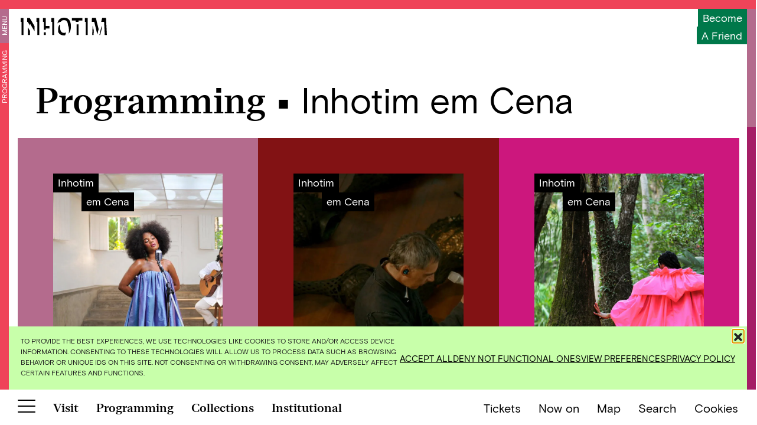

--- FILE ---
content_type: text/html; charset=UTF-8
request_url: https://www.inhotim.org.br/en/programacao/inhotim-em-cena/
body_size: 18434
content:
<!doctype html>
<html lang="en-US">
  <head>
  <meta charset="utf-8">
  <meta http-equiv="x-ua-compatible" content="ie=edge">
  <meta name="viewport" content="width=device-width, initial-scale=1, shrink-to-fit=no">
  <style>
    .page__row.page__row--screen-size {
      height: calc(100vh - 105px)!important;
      position: relative;
      overflow: hidden;
  }

  @media (min-width: 768px) {  
    .page__row.page__row--screen-size .page__col {
        width: 50%;
        height: calc(100vh - 75px);   
        overflow-y: hidden;
    }
  }

  .swiper-slide img {
    opacity: 0;
  }

  .swiper-slide img.loaded {
    opacity: 1;
  }
  </style>

  <meta name='robots' content='index, follow, max-image-preview:large, max-snippet:-1, max-video-preview:-1' />
	<!-- Pixel Cat Facebook Pixel Code -->
	<script>
	!function(f,b,e,v,n,t,s){if(f.fbq)return;n=f.fbq=function(){n.callMethod?
	n.callMethod.apply(n,arguments):n.queue.push(arguments)};if(!f._fbq)f._fbq=n;
	n.push=n;n.loaded=!0;n.version='2.0';n.queue=[];t=b.createElement(e);t.async=!0;
	t.src=v;s=b.getElementsByTagName(e)[0];s.parentNode.insertBefore(t,s)}(window,
	document,'script','https://connect.facebook.net/en_US/fbevents.js' );
	fbq( 'init', '2430570987181089' );	</script>
	<!-- DO NOT MODIFY -->
	<!-- End Facebook Pixel Code -->
	<link rel="alternate" href="https://www.inhotim.org.br/programacao/inhotim-em-cena/" hreflang="pt" />
<link rel="alternate" href="https://www.inhotim.org.br/en/programacao/inhotim-em-cena/" hreflang="en" />

	<!-- This site is optimized with the Yoast SEO plugin v26.7 - https://yoast.com/wordpress/plugins/seo/ -->
	<title>Inhotim em Cena - Inhotim</title>
	<link rel="canonical" href="https://www.inhotim.org.br/en/programacao/inhotim-em-cena/" />
	<meta property="og:locale" content="en_US" />
	<meta property="og:locale:alternate" content="pt_BR" />
	<meta property="og:type" content="article" />
	<meta property="og:title" content="Inhotim em Cena - Inhotim" />
	<meta property="og:url" content="https://www.inhotim.org.br/en/programacao/inhotim-em-cena/" />
	<meta property="og:site_name" content="Inhotim" />
	<meta property="article:modified_time" content="2022-01-20T16:20:42+00:00" />
	<meta name="twitter:card" content="summary_large_image" />
	<script type="application/ld+json" class="yoast-schema-graph">{"@context":"https://schema.org","@graph":[{"@type":"WebPage","@id":"https://www.inhotim.org.br/en/programacao/inhotim-em-cena/","url":"https://www.inhotim.org.br/en/programacao/inhotim-em-cena/","name":"Inhotim em Cena - Inhotim","isPartOf":{"@id":"https://www.inhotim.org.br/en/#website"},"datePublished":"2021-07-13T15:31:08+00:00","dateModified":"2022-01-20T16:20:42+00:00","breadcrumb":{"@id":"https://www.inhotim.org.br/en/programacao/inhotim-em-cena/#breadcrumb"},"inLanguage":"en-US","potentialAction":[{"@type":"ReadAction","target":["https://www.inhotim.org.br/en/programacao/inhotim-em-cena/"]}]},{"@type":"BreadcrumbList","@id":"https://www.inhotim.org.br/en/programacao/inhotim-em-cena/#breadcrumb","itemListElement":[{"@type":"ListItem","position":1,"name":"Home","item":"https://www.inhotim.org.br/en/"},{"@type":"ListItem","position":2,"name":"Inhotim em Cena"}]},{"@type":"WebSite","@id":"https://www.inhotim.org.br/en/#website","url":"https://www.inhotim.org.br/en/","name":"Inhotim","description":"","potentialAction":[{"@type":"SearchAction","target":{"@type":"EntryPoint","urlTemplate":"https://www.inhotim.org.br/en/?s={search_term_string}"},"query-input":{"@type":"PropertyValueSpecification","valueRequired":true,"valueName":"search_term_string"}}],"inLanguage":"en-US"}]}</script>
	<!-- / Yoast SEO plugin. -->


<link rel='dns-prefetch' href='//www.googletagmanager.com' />
<link rel="alternate" title="oEmbed (JSON)" type="application/json+oembed" href="https://www.inhotim.org.br/wp-json/oembed/1.0/embed?url=https%3A%2F%2Fwww.inhotim.org.br%2Fen%2Fprogramacao%2Finhotim-em-cena%2F&#038;lang=en" />
<link rel="alternate" title="oEmbed (XML)" type="text/xml+oembed" href="https://www.inhotim.org.br/wp-json/oembed/1.0/embed?url=https%3A%2F%2Fwww.inhotim.org.br%2Fen%2Fprogramacao%2Finhotim-em-cena%2F&#038;format=xml&#038;lang=en" />
<style id='wp-img-auto-sizes-contain-inline-css' type='text/css'>
img:is([sizes=auto i],[sizes^="auto," i]){contain-intrinsic-size:3000px 1500px}
/*# sourceURL=wp-img-auto-sizes-contain-inline-css */
</style>
<style id='wp-block-library-inline-css' type='text/css'>
:root{--wp-block-synced-color:#7a00df;--wp-block-synced-color--rgb:122,0,223;--wp-bound-block-color:var(--wp-block-synced-color);--wp-editor-canvas-background:#ddd;--wp-admin-theme-color:#007cba;--wp-admin-theme-color--rgb:0,124,186;--wp-admin-theme-color-darker-10:#006ba1;--wp-admin-theme-color-darker-10--rgb:0,107,160.5;--wp-admin-theme-color-darker-20:#005a87;--wp-admin-theme-color-darker-20--rgb:0,90,135;--wp-admin-border-width-focus:2px}@media (min-resolution:192dpi){:root{--wp-admin-border-width-focus:1.5px}}.wp-element-button{cursor:pointer}:root .has-very-light-gray-background-color{background-color:#eee}:root .has-very-dark-gray-background-color{background-color:#313131}:root .has-very-light-gray-color{color:#eee}:root .has-very-dark-gray-color{color:#313131}:root .has-vivid-green-cyan-to-vivid-cyan-blue-gradient-background{background:linear-gradient(135deg,#00d084,#0693e3)}:root .has-purple-crush-gradient-background{background:linear-gradient(135deg,#34e2e4,#4721fb 50%,#ab1dfe)}:root .has-hazy-dawn-gradient-background{background:linear-gradient(135deg,#faaca8,#dad0ec)}:root .has-subdued-olive-gradient-background{background:linear-gradient(135deg,#fafae1,#67a671)}:root .has-atomic-cream-gradient-background{background:linear-gradient(135deg,#fdd79a,#004a59)}:root .has-nightshade-gradient-background{background:linear-gradient(135deg,#330968,#31cdcf)}:root .has-midnight-gradient-background{background:linear-gradient(135deg,#020381,#2874fc)}:root{--wp--preset--font-size--normal:16px;--wp--preset--font-size--huge:42px}.has-regular-font-size{font-size:1em}.has-larger-font-size{font-size:2.625em}.has-normal-font-size{font-size:var(--wp--preset--font-size--normal)}.has-huge-font-size{font-size:var(--wp--preset--font-size--huge)}.has-text-align-center{text-align:center}.has-text-align-left{text-align:left}.has-text-align-right{text-align:right}.has-fit-text{white-space:nowrap!important}#end-resizable-editor-section{display:none}.aligncenter{clear:both}.items-justified-left{justify-content:flex-start}.items-justified-center{justify-content:center}.items-justified-right{justify-content:flex-end}.items-justified-space-between{justify-content:space-between}.screen-reader-text{border:0;clip-path:inset(50%);height:1px;margin:-1px;overflow:hidden;padding:0;position:absolute;width:1px;word-wrap:normal!important}.screen-reader-text:focus{background-color:#ddd;clip-path:none;color:#444;display:block;font-size:1em;height:auto;left:5px;line-height:normal;padding:15px 23px 14px;text-decoration:none;top:5px;width:auto;z-index:100000}html :where(.has-border-color){border-style:solid}html :where([style*=border-top-color]){border-top-style:solid}html :where([style*=border-right-color]){border-right-style:solid}html :where([style*=border-bottom-color]){border-bottom-style:solid}html :where([style*=border-left-color]){border-left-style:solid}html :where([style*=border-width]){border-style:solid}html :where([style*=border-top-width]){border-top-style:solid}html :where([style*=border-right-width]){border-right-style:solid}html :where([style*=border-bottom-width]){border-bottom-style:solid}html :where([style*=border-left-width]){border-left-style:solid}html :where(img[class*=wp-image-]){height:auto;max-width:100%}:where(figure){margin:0 0 1em}html :where(.is-position-sticky){--wp-admin--admin-bar--position-offset:var(--wp-admin--admin-bar--height,0px)}@media screen and (max-width:600px){html :where(.is-position-sticky){--wp-admin--admin-bar--position-offset:0px}}
/*# sourceURL=/wp-includes/css/dist/block-library/common.min.css */
</style>
<link rel='stylesheet' id='contact-form-7-css' href='https://www.inhotim.org.br/wp-content/plugins/contact-form-7/includes/css/styles.css?ver=6.1.4' type='text/css' media='all' />
<link rel='stylesheet' id='cmplz-general-css' href='https://www.inhotim.org.br/wp-content/plugins/complianz-gdpr/assets/css/cookieblocker.min.css?ver=1768500181' type='text/css' media='all' />
<link rel="preload" as="style" onload="this.onload=null;this.rel='stylesheet'" id='sage/main.css-css' href='https://www.inhotim.org.br/wp-content/themes/inhotim/dist/styles/main_196c3bed.css' type='text/css' media='all' />

<!-- Google tag (gtag.js) snippet added by Site Kit -->
<!-- Google Analytics snippet added by Site Kit -->
<script type="text/javascript" src="https://www.googletagmanager.com/gtag/js?id=GT-57VBD8K" id="google_gtagjs-js" async></script>
<script type="text/javascript" id="google_gtagjs-js-after">
/* <![CDATA[ */
window.dataLayer = window.dataLayer || [];function gtag(){dataLayer.push(arguments);}
gtag("set","linker",{"domains":["www.inhotim.org.br"]});
gtag("js", new Date());
gtag("set", "developer_id.dZTNiMT", true);
gtag("config", "GT-57VBD8K");
//# sourceURL=google_gtagjs-js-after
/* ]]> */
</script>
<script type="text/javascript" src="https://www.inhotim.org.br/wp-includes/js/jquery/jquery.min.js?ver=3.7.1" id="jquery-core-js"></script>
<link rel="https://api.w.org/" href="https://www.inhotim.org.br/wp-json/" /><link rel="alternate" title="JSON" type="application/json" href="https://www.inhotim.org.br/wp-json/wp/v2/it_tags/6235" /><link rel="EditURI" type="application/rsd+xml" title="RSD" href="https://www.inhotim.org.br/xmlrpc.php?rsd" />
<meta name="generator" content="WordPress 6.9" />
<link rel='shortlink' href='https://www.inhotim.org.br/?p=6235' />
<meta name="generator" content="Site Kit by Google 1.170.0" />			<style>.cmplz-hidden {
					display: none !important;
				}</style><meta name="facebook-domain-verification" content="sftf852d9kycj8jxlrw1ixjg34cpdm" /> 
<!-- Google Tag Manager -->

<script defer>(function(w,d,s,l,i){w[l]=w[l]||[];w[l].push({'gtm.start':

new Date().getTime(),event:'gtm.js'});var f=d.getElementsByTagName(s)[0],

j=d.createElement(s),dl=l!='dataLayer'?'&l='+l:'';j.async=true;j.src=

'https://www.googletagmanager.com/gtm.js?id='+i+dl;f.parentNode.insertBefore(j,f);

})(window,document,'script','dataLayer','GTM-M6WVL7S');</script>

<!-- End Google Tag Manager --><link rel="icon" href="https://www.inhotim.org.br/wp-content/uploads/2021/03/cropped-favicon-sitev4-1-1-32x32.png" sizes="32x32" />
<link rel="icon" href="https://www.inhotim.org.br/wp-content/uploads/2021/03/cropped-favicon-sitev4-1-1-192x192.png" sizes="192x192" />
<link rel="apple-touch-icon" href="https://www.inhotim.org.br/wp-content/uploads/2021/03/cropped-favicon-sitev4-1-1-180x180.png" />
<meta name="msapplication-TileImage" content="https://www.inhotim.org.br/wp-content/uploads/2021/03/cropped-favicon-sitev4-1-1-270x270.png" />
</head>
  <body data-cmplz=1 class="wp-singular it_tags-template-default single single-it_tags postid-6235 wp-theme-inhotimresources inhotim-em-cena schedule section-schedule app-data index-data singular-data single-data single-it_tags-data single-it_tags-inhotim-em-cena-data">

        <header class="header header--schedule">
  <div class="header__background"></div>
  <a href="https://www.inhotim.org.br/en/" class="header__logo black" aria-label="Inhotim">
    <img class="svg" src="https://www.inhotim.org.br/wp-content/themes/inhotim/dist/images/inhotim_02338fa4.svg" alt="Inhotim"/>
  </a>
</header>

<div class="header__support">
    <p>
      <a href="https://membership.evoe.cc/parceiro/2410"  target="_blank" >
        Become 
      </a>
    </p>
    <p>
      <a href="https://membership.evoe.cc/parceiro/2410"  target="_blank" >
          a friend
      </a>
    </p>
  </div>

<div class="sidebar sidebar--left sidebar--schedule">
  <ul class="left-menu left-menu--schedule">
    <li class="left-menu__item left-menu__item--menu-toggle">
      <a href="#" class="left-menu__toggle">
        Menu
      </a>
    </li>
        <li class="left-menu__item">
      <a href="https://www.inhotim.org.br/en/programming-2/">Programming</a>
    </li>
      </ul>
</div>

<div class="main-menu__wrapper main-menu__wrapper--schedule">
  <a href="https://www.inhotim.org.br/en/" class="main-menu__logo" aria-label="Inhotim">
    <img src="https://www.inhotim.org.br/wp-content/themes/inhotim/dist/images/inhotim_02338fa4.svg" alt="Inhotim"/>
  </a>
      <div class="nav__container nav__container--main-menu"><ul id="menu-menu-principal-en" class="nav nav--main-menu"><li id="menu-item-1370" class="visit no-mobile-submenu menu-item menu-item-type-post_type menu-item-object-page menu-item-has-children menu-item-1370"><a href="https://www.inhotim.org.br/en/visit/">Visit</a>
<ul class="sub-menu">
	<li id="menu-item-1383" class="menu-item menu-item-type-post_type menu-item-object-page menu-item-1383"><a href="https://www.inhotim.org.br/en/visit/opening-hours/">Opening Hours</a></li>
	<li id="menu-item-1380" class="menu-item menu-item-type-post_type menu-item-object-page menu-item-1380"><a href="https://www.inhotim.org.br/en/visit/tickets/">Tickets</a></li>
	<li id="menu-item-1379" class="menu-item menu-item-type-post_type menu-item-object-page menu-item-1379"><a href="https://www.inhotim.org.br/en/visit/getting-here/">Getting Here</a></li>
	<li id="menu-item-1378" class="menu-item menu-item-type-post_type menu-item-object-page menu-item-1378"><a href="https://www.inhotim.org.br/en/visit/visitor-guidelines/">Visitor Guidelines</a></li>
	<li id="menu-item-1377" class="menu-item menu-item-type-post_type menu-item-object-page menu-item-1377"><a href="https://www.inhotim.org.br/en/visit/inside-transportation/">Inside Transportation</a></li>
	<li id="menu-item-1376" class="menu-item menu-item-type-post_type menu-item-object-page menu-item-1376"><a href="https://www.inhotim.org.br/en/visit/guided-visits/">Guided Visits</a></li>
	<li id="menu-item-1375" class="menu-item menu-item-type-post_type menu-item-object-page menu-item-1375"><a href="https://www.inhotim.org.br/en/visit/accesibility/">Accesibility</a></li>
	<li id="menu-item-1374" class="menu-item menu-item-type-post_type menu-item-object-page menu-item-1374"><a href="https://www.inhotim.org.br/en/visit/shop/">Shop</a></li>
	<li id="menu-item-1373" class="menu-item menu-item-type-post_type menu-item-object-page menu-item-1373"><a href="https://www.inhotim.org.br/en/visit/where-to-eat/">Where to Eat</a></li>
	<li id="menu-item-1372" class="menu-item menu-item-type-post_type menu-item-object-page menu-item-1372"><a href="https://www.inhotim.org.br/en/visit/where-to-stay/">Where to Stay</a></li>
</ul>
</li>
<li id="menu-item-3010" class="schedule menu-item menu-item-type-post_type menu-item-object-page menu-item-has-children menu-item-3010"><a href="https://www.inhotim.org.br/en/programming-2/">Programming</a>
<ul class="sub-menu">
	<li id="menu-item-3024" class="d-lg-none menu-item menu-item-type-post_type menu-item-object-page menu-item-3024"><a href="https://www.inhotim.org.br/en/programming-2/">All</a></li>
	<li id="menu-item-10401" class="menu-item menu-item-type-post_type menu-item-object-it_tags menu-item-10401"><a href="https://www.inhotim.org.br/en/programacao/exhibition/">Exhibitions</a></li>
	<li id="menu-item-10402" class="menu-item menu-item-type-post_type menu-item-object-it_tags menu-item-10402"><a href="https://www.inhotim.org.br/en/programacao/new-outdoor-artworks/">New Outdoor Artworks</a></li>
	<li id="menu-item-10405" class="menu-item menu-item-type-post_type menu-item-object-it_tags menu-item-10405"><a href="https://www.inhotim.org.br/en/programacao/ocupacao-inhotim-biblioteca/">Ocupação Inhotim Biblioteca</a></li>
	<li id="menu-item-10408" class="menu-item menu-item-type-post_type menu-item-object-it_tags menu-item-10408"><a href="https://www.inhotim.org.br/en/programacao/guided-visits/">Guided visits</a></li>
	<li id="menu-item-10404" class="menu-item menu-item-type-post_type menu-item-object-it_tags menu-item-10404"><a href="https://www.inhotim.org.br/en/programacao/events/">Events</a></li>
</ul>
</li>
<li id="menu-item-6227" class="collection menu-item menu-item-type-post_type menu-item-object-page menu-item-has-children menu-item-6227"><a href="https://www.inhotim.org.br/en/collections/">Collections</a>
<ul class="sub-menu">
	<li id="menu-item-6438" class="d-lg-none menu-item menu-item-type-post_type menu-item-object-page menu-item-6438"><a href="https://www.inhotim.org.br/en/collections/">All</a></li>
	<li id="menu-item-6231" class="menu-item menu-item-type-taxonomy menu-item-object-it_collection_category menu-item-6231"><a href="https://www.inhotim.org.br/en/categorias/outdoor-artworks/">Outdoor Artworks</a></li>
	<li id="menu-item-6230" class="menu-item menu-item-type-taxonomy menu-item-object-it_collection_category menu-item-6230"><a href="https://www.inhotim.org.br/en/categorias/gallerie/">Gallerie</a></li>
	<li id="menu-item-6232" class="menu-item menu-item-type-taxonomy menu-item-object-it_collection_category menu-item-6232"><a href="https://www.inhotim.org.br/en/categorias/gallery-artworks/">Gallery Artworks</a></li>
	<li id="menu-item-6228" class="menu-item menu-item-type-taxonomy menu-item-object-it_collection_category menu-item-6228"><a href="https://www.inhotim.org.br/en/categorias/artist/">Artist</a></li>
	<li id="menu-item-6229" class="menu-item menu-item-type-taxonomy menu-item-object-it_collection_category menu-item-6229"><a href="https://www.inhotim.org.br/en/categorias/botanical-highlights/">Botanical Highlight</a></li>
	<li id="menu-item-6233" class="menu-item menu-item-type-taxonomy menu-item-object-it_collection_category menu-item-6233"><a href="https://www.inhotim.org.br/en/categorias/themed-gardens/">Themed gardens</a></li>
</ul>
</li>
<li id="menu-item-2577" class="coming-soon explore menu-item menu-item-type-custom menu-item-object-custom menu-item-2577"><a href="#">Explore</a></li>
<li id="menu-item-1389" class="institutional no-mobile-submenu menu-item menu-item-type-post_type menu-item-object-page menu-item-has-children menu-item-1389"><a href="https://www.inhotim.org.br/en/institutional/">Institutional</a>
<ul class="sub-menu">
	<li id="menu-item-1390" class="menu-item menu-item-type-post_type menu-item-object-page menu-item-1390"><a href="https://www.inhotim.org.br/en/institutional/about/">About</a></li>
	<li id="menu-item-10425" class="menu-item menu-item-type-post_type menu-item-object-page menu-item-10425"><a href="https://www.inhotim.org.br/en/institutional/governance/">Governance</a></li>
	<li id="menu-item-10163" class="menu-item menu-item-type-post_type menu-item-object-page menu-item-10163"><a href="https://www.inhotim.org.br/en/institutional/sponsors/">Sponsors</a></li>
	<li id="menu-item-1923" class="menu-item menu-item-type-post_type menu-item-object-page menu-item-1923"><a href="https://www.inhotim.org.br/en/institutional/brumadinho/">Brumadinho</a></li>
	<li id="menu-item-1922" class="menu-item menu-item-type-post_type menu-item-object-page menu-item-1922"><a href="https://www.inhotim.org.br/en/institutional/sponsors/">Sponsors</a></li>
	<li id="menu-item-1920" class="menu-item menu-item-type-post_type menu-item-object-page menu-item-1920"><a href="https://www.inhotim.org.br/en/institutional/contemporary-art/">Contemporary Art</a></li>
	<li id="menu-item-1924" class="menu-item menu-item-type-post_type menu-item-object-page menu-item-1924"><a href="https://www.inhotim.org.br/en/institutional/botanical-garden/">Botanical Garden</a></li>
	<li id="menu-item-1925" class="menu-item menu-item-type-post_type menu-item-object-page menu-item-1925"><a href="https://www.inhotim.org.br/en/institutional/education/">Education</a></li>
	<li id="menu-item-22212" class="menu-item menu-item-type-post_type menu-item-object-page menu-item-22212"><a href="https://www.inhotim.org.br/en/institutional/friends-of-inhotim-2/">Friends of Inhotim</a></li>
</ul>
</li>
</ul></div>
  
      <div class="nav__container nav__container--main-menu-footer"><ul id="menu-rodape-do-menu-en" class="nav nav--main-menu-footer"><li id="menu-item-1262" class="menu-item menu-item-type-post_type menu-item-object-page menu-item-1262"><a href="https://www.inhotim.org.br/en/visit/tickets/">Tickets</a></li>
<li id="menu-item-1263" class="with-separator menu-item menu-item-type-post_type menu-item-object-page menu-item-1263"><a href="https://www.inhotim.org.br/en/visit/shop/">Shop</a></li>
<li id="menu-item-8426" class="map__link map-menu__link with-separator menu-item menu-item-type-custom menu-item-object-custom menu-item-8426"><a href="#">Map</a></li>
<li id="menu-item-1391" class="menu-item menu-item-type-custom menu-item-object-custom menu-item-1391"><a target="_blank" href="https://www.instagram.com/inhotim/">Instagram</a></li>
<li id="menu-item-1392" class="menu-item menu-item-type-custom menu-item-object-custom menu-item-1392"><a target="_blank" href="https://www.facebook.com/inhotim">Facebook</a></li>
<li id="menu-item-1393" class="menu-item menu-item-type-custom menu-item-object-custom menu-item-1393"><a target="_blank" href="https://twitter.com/inhotim">Twitter</a></li>
<li id="menu-item-1394" class="menu-item menu-item-type-custom menu-item-object-custom menu-item-1394"><a target="_blank" href="https://www.youtube.com/user/InstitutoInhotim">YouTube</a></li>
<li id="menu-item-22228" class="menu-item menu-item-type-custom menu-item-object-custom menu-item-22228"><a href="https://www.tiktok.com/@institutoinhotim">TikTok</a></li>
</ul></div>
  
  <div class="main-menu__mobile-footer">
    <ul class="lang-selector">
          	<li class="lang-item lang-item-2 lang-item-pt lang-item-first"><a lang="pt-BR" hreflang="pt-BR" href="https://www.inhotim.org.br/programacao/inhotim-em-cena/">pt</a></li>
	<li class="lang-item lang-item-5 lang-item-en current-lang"><a lang="en-US" hreflang="en-US" href="https://www.inhotim.org.br/en/programacao/inhotim-em-cena/" aria-current="true">en</a></li>
        </ul>

    <button aria-label="Botão para abrir menu" class="hamburger hamburger--slider is-active main-menu__close" type="button">
      <span class="hamburger-box">
        <span class="hamburger-inner"></span>
      </span>
    </button>
  </div>

</div>
    <div class="wrap" role="document">
      <div class="content" data-barba="wrapper" data-barba-namespace="inhotim-em-cena">
        <main class="main" data-ajax-url="https://www.inhotim.org.br/wp-admin/admin-ajax.php" data-barba="container">
          <div id="body-classes" class="wp-singular it_tags-template-default single single-it_tags postid-6235 wp-theme-inhotimresources inhotim-em-cena schedule section-schedule app-data index-data singular-data single-data single-it_tags-data single-it_tags-inhotim-em-cena-data"></div>
            
<div class="page__container page__container--series">
    <div class="page__content">
        <div class="page__row page__row--full">
            <div class="page__col page__col--auto-height page__col--no-mobile-margin-top page__col--title">
                <div class="col__content">
                    <h1 class="page__title page__title--series">Programming • <span class="series-title">Inhotim em Cena</span></h1>
                </div>
            </div>
        </div>

        <div class="page__row page__row--full">
            <div class="page__col page__col--event-list">
                <div class="col__content">
                    <ul class="event-grid">
                                                                        <div class="event-grid__item"  style="background-color: #b46b8d;" >
                  <div class="schedule-series__item-content">                              
         
                                         
                      <div class="schedule-series__item-tag">
                                                <p><a href="https://www.inhotim.org.br/en/programming-2/inhotim-em-cena/"><span class="tag">Inhotim</span></a></p><p><a href="https://www.inhotim.org.br/en/programming-2/inhotim-em-cena/"><span class="tag">em Cena</span></a></p>          
                                              </div>
                      

                                          <div class="schedule-series_item-image">
                        <img width="705" height="900" src="[data-uri]" class="attachment-highlight_4 size-highlight_4 lazyload wp-post-image" alt="Agnes Nunes, revelação da MPB, apresenta show inédito na Galeria da artista Rivane Neuenschwander, construção mais antiga do Instituto Inhotim. Foto: Brendon Campos" decoding="async" fetchpriority="high" data-sizes="auto" data-src="https://www.inhotim.org.br/wp-content/webp-express/webp-images/doc-root/wp-content/uploads/2021/10/AG-OFICIAL-705x900.jpg.webp" />
                      </div>
                    
                      <div class="schedule-series__item-text has-hover"   style="background-color: #b46b8d;" >
                                                                        <h3 class="schedule-series__item-series">
                          <a href="https://www.inhotim.org.br/en/series/inhotim-em-cena/">Inhotim em Cena</a>
                        </h3>
                                                <h2 class="schedule-series__item-title">
                          <a href="https://www.inhotim.org.br/en/events/agnes-nunes-at-rivane-neuenschwanders-gallery/">
                            Agnes Nunes at Rivane Neuenschwander’s Gallery
                          </a>
                        </h2>
                      </div>

                                      </div>
                </div>                                                    <div class="event-grid__item"  style="background-color: #821214;" >
                  <div class="schedule-series__item-content">                              
         
                                         
                      <div class="schedule-series__item-tag">
                                                <p><a href="https://www.inhotim.org.br/en/programming-2/inhotim-em-cena/"><span class="tag">Inhotim</span></a></p><p><a href="https://www.inhotim.org.br/en/programming-2/inhotim-em-cena/"><span class="tag">em Cena</span></a></p>          
                                              </div>
                      

                                          <div class="schedule-series_item-image">
                        <img width="705" height="900" src="[data-uri]" class="attachment-highlight_4 size-highlight_4 lazyload wp-post-image" alt="Arnaldo Antunes na Galeria Psicoativa Tunga abre a programação de 2021. Foto: Raval" decoding="async" data-sizes="auto" data-src="https://www.inhotim.org.br/wp-content/webp-express/webp-images/doc-root/wp-content/uploads/2021/04/AA-1920-feed-705x900.jpg.webp" />
                      </div>
                    
                      <div class="schedule-series__item-text has-hover"   style="background-color: #821214;" >
                                                                        <h3 class="schedule-series__item-series">
                          <a href="https://www.inhotim.org.br/en/series/inhotim-em-cena/">Inhotim em Cena</a>
                        </h3>
                                                <h2 class="schedule-series__item-title">
                          <a href="https://www.inhotim.org.br/en/events/inhotim-em-cena-2021/">
                            Inhotim em Cena 2021
                          </a>
                        </h2>
                      </div>

                                      </div>
                </div>                                                    <div class="event-grid__item"  style="background-color: #cc177d;" >
                  <div class="schedule-series__item-content">                              
         
                                         
                      <div class="schedule-series__item-tag">
                                                <p><a href="https://www.inhotim.org.br/en/programming-2/inhotim-em-cena/"><span class="tag">Inhotim</span></a></p><p><a href="https://www.inhotim.org.br/en/programming-2/inhotim-em-cena/"><span class="tag">em Cena</span></a></p>          
                                              </div>
                      

                                          <div class="schedule-series_item-image">
                        <img width="705" height="900" src="[data-uri]" class="attachment-highlight_4 size-highlight_4 lazyload wp-post-image" alt="inhotim programacao em cena xenia franca pata de leao" decoding="async" data-sizes="auto" data-src="https://www.inhotim.org.br/wp-content/webp-express/webp-images/doc-root/wp-content/uploads/2021/09/inhotim_programacao_em_cena_xenia_franca_pata_de_leao-705x900.jpg.webp" />
                      </div>
                    
                      <div class="schedule-series__item-text has-hover"   style="background-color: #cc177d;" >
                                                                        <h3 class="schedule-series__item-series">
                          <a href="https://www.inhotim.org.br/en/series/inhotim-em-cena/">Inhotim em Cena</a>
                        </h3>
                                                <h2 class="schedule-series__item-title">
                          <a href="https://www.inhotim.org.br/en/events/xenia-franca-in-the-ponytail-palms/">
                            Xenia França in the Ponytail Palms
                          </a>
                        </h2>
                      </div>

                                      </div>
                </div>                                                    <div class="event-grid__item"  style="background-color: #ea8b66;" >
                  <div class="schedule-series__item-content">                              
         
                                         
                      <div class="schedule-series__item-tag">
                                                <p><a href="https://www.inhotim.org.br/en/programming-2/inhotim-em-cena/"><span class="tag">Inhotim</span></a></p><p><a href="https://www.inhotim.org.br/en/programming-2/inhotim-em-cena/"><span class="tag">em Cena</span></a></p>          
                                              </div>
                      

                                          <div class="schedule-series_item-image">
                        <img width="705" height="900" src="[data-uri]" class="attachment-highlight_4 size-highlight_4 lazyload wp-post-image" alt="O cantor e compositor pernambuco se apresenta na Esfuta Equatorial. Foto: Raval" decoding="async" data-sizes="auto" data-src="https://www.inhotim.org.br/wp-content/webp-express/webp-images/doc-root/wp-content/uploads/2021/06/otto1920-ok-705x900.png.webp" />
                      </div>
                    
                      <div class="schedule-series__item-text has-hover"   style="background-color: #ea8b66;" >
                                                                        <h3 class="schedule-series__item-series">
                          <a href="https://www.inhotim.org.br/en/series/inhotim-em-cena/">Inhotim em Cena</a>
                        </h3>
                                                <h2 class="schedule-series__item-title">
                          <a href="https://www.inhotim.org.br/en/events/otto-at-the-equatorial-greenhouse/">
                            Otto at the Equatorial Greenhouse
                          </a>
                        </h2>
                      </div>

                                      </div>
                </div>                                                    <div class="event-grid__item"  style="background-color: #b95532;" >
                  <div class="schedule-series__item-content">                              
         
                                         
                      <div class="schedule-series__item-tag">
                                                <p><a href="https://www.inhotim.org.br/en/programming-2/inhotim-em-cena/"><span class="tag">Inhotim</span></a></p><p><a href="https://www.inhotim.org.br/en/programming-2/inhotim-em-cena/"><span class="tag">em Cena</span></a></p>          
                                              </div>
                      

                                          <div class="schedule-series_item-image">
                        <img width="705" height="900" src="[data-uri]" class="attachment-highlight_4 size-highlight_4 lazyload wp-post-image" alt="The singer and songwriter from Rio de Janeiro performs at Galeria Cosmococa. Photo: Raval." decoding="async" data-sizes="auto" data-src="https://www.inhotim.org.br/wp-content/webp-express/webp-images/doc-root/wp-content/uploads/2021/08/PL_01_1.33-705x900.png.webp" />
                      </div>
                    
                      <div class="schedule-series__item-text has-hover"   style="background-color: #b95532;" >
                                                                        <h3 class="schedule-series__item-series">
                          <a href="https://www.inhotim.org.br/en/series/inhotim-em-cena/">Inhotim em Cena</a>
                        </h3>
                                                <h2 class="schedule-series__item-title">
                          <a href="https://www.inhotim.org.br/en/events/pedro-luis-and-orquestra-de-camara-inhotim/">
                            Pedro Luís and Orquestra de Câmara Inhotim
                          </a>
                        </h2>
                      </div>

                                      </div>
                </div>                                                    <div class="event-grid__item"  style="background-color: #cc177d;" >
                  <div class="schedule-series__item-content">                              
         
                                         
                      <div class="schedule-series__item-tag">
                                                <p><a href="https://www.inhotim.org.br/en/programming-2/inhotim-em-cena/"><span class="tag">Inhotim</span></a></p><p><a href="https://www.inhotim.org.br/en/programming-2/inhotim-em-cena/"><span class="tag">em Cena</span></a></p>          
                                              </div>
                      

                                          <div class="schedule-series_item-image">
                        <img width="705" height="900" src="[data-uri]" class="attachment-highlight_4 size-highlight_4 lazyload wp-post-image" alt="The first virtual edition of Inhotim em Cena, on 2020." decoding="async" data-sizes="auto" data-src="https://www.inhotim.org.br/wp-content/webp-express/webp-images/doc-root/wp-content/uploads/2021/03/20201110_Jards-Macale_Brendon-Campos-1042-de-45-705x900.jpg.webp" />
                      </div>
                    
                      <div class="schedule-series__item-text has-hover"   style="background-color: #cc177d;" >
                                                                        <h2 class="schedule-series__item-title">
                          <a href="https://www.inhotim.org.br/en/events/in%ef%bb%bfhotim-em-cena-2020-jards-macale/">
                            In﻿hotim em Cena 2020: Jards Macalé
                          </a>
                        </h2>
                      </div>

                                      </div>
                </div>                                                                </ul>
                </div>
            </div>
        </div>
    </div>
</div>

        </main>
      </div>
    </div>
        <footer class="footer footer--main">
  <div class="contact">
        <h2 class="contact__title">Contact</h2>
    <div class="contact__text">
      <p>B Street , Povoado Inhotim<br />
(Conceição do Itaguá), 20,<br />
Brumadinho,MG<br />
Brasil 32497-142<br />
+55 31 3571-9700</p>

    </div>
      </div>
  <div class="newsletter-menu__wrapper">
    <div class="newsletter">
            <h2 class="newsletter__title">Cadastre-se pra receber novidades</h2>
            <div class="newsletter__form">
        <form class="newsletter__form">
          <input type="text" id="subscriber-name" class="newsletter__input" placeholder="Name" aria-label="Texto do formulário"/>
          <input type="email" id="subscriber-email" class="newsletter__input" placeholder="Email" aria-label="E-mail do formulário"/>
          <input type="submit" class="newsletter__submit" value="Enviar"/>
          <div class="lds-ring"><div></div><div></div><div></div><div></div></div>
          <input type="hidden" id="security" name="security" value="61f2a65875" /><input type="hidden" name="_wp_http_referer" value="/en/programacao/inhotim-em-cena/" />        </form>
        <p class="newsletter__message"></p>
      </div>
    </div>
    
        <div class="nav__container nav__container--footer nav__container--footer--desktop"><ul id="menu-menu-do-rodape-en" class="nav nav--footer"><li id="menu-item-2574" class="menu-item menu-item-type-post_type menu-item-object-page menu-item-2574"><a href="https://www.inhotim.org.br/en/contact-inhotim/">Contact Us</a></li>
<li id="menu-item-2570" class="menu-item menu-item-type-post_type menu-item-object-page menu-item-2570"><a href="https://www.inhotim.org.br/en/frequently-asked-questions/">FAQ</a></li>
<li id="menu-item-2571" class="menu-item menu-item-type-post_type menu-item-object-page menu-item-privacy-policy menu-item-2571"><a rel="privacy-policy" href="https://www.inhotim.org.br/en/privacy-policy/">Privacy Policy</a></li>
<li id="menu-item-4474" class="menu-item menu-item-type-post_type menu-item-object-page menu-item-4474"><a href="https://www.inhotim.org.br/en/press/">Press</a></li>
<li id="menu-item-2573" class="menu-item menu-item-type-post_type menu-item-object-page menu-item-2573"><a href="https://www.inhotim.org.br/en/work-at-inhotim/">Jobs</a></li>
<li id="menu-item-1267" class="menu-item menu-item-type-post_type menu-item-object-page menu-item-1267"><a href="https://www.inhotim.org.br/creditos/">Credits</a></li>
</ul></div>
      </div>
  <div class="sponsors--footer carousel" data-interval="3000" data-ride="carousel">
    <div class="carousel-inner">
                                  <div class="carousel-item sponsor--footer sponsor--size-1  active   sponsor--footer--no-title"> 
                                      <div class="sponsor__logo--footer">
              <img width="841" height="595" src="[data-uri]" class="attachment-thumbnail size-thumbnail lazyload" alt="Lei de Incentivo à Cultura - Lei Rouanet" decoding="async" data-sizes="auto" data-src="https://www.inhotim.org.br/wp-content/uploads/2023/09/leideincentivo-2023-mono-positiva.svg" />
              </div>
                      </div>
                                      <div class="carousel-item sponsor--footer sponsor--size-1   sponsor--footer--no-title"> 
                                      <div class="sponsor__logo--footer">
              <img width="984" height="419" src="[data-uri]" class="attachment-thumbnail size-thumbnail lazyload" alt="VALE +" decoding="async" data-sizes="auto" data-src="https://www.inhotim.org.br/wp-content/uploads/2025/04/VALE-.svg" />
              </div>
                      </div>
                                      <div class="carousel-item sponsor--footer sponsor--size-1   sponsor--footer--no-title"> 
                                      <div class="sponsor__logo--footer">
              <img width="150" height="150" src="[data-uri]" class="attachment-thumbnail size-thumbnail lazyload" alt="descentra cultura png" decoding="async" sizes="auto, (max-width: 150px) 100vw, 150px" data-srcset="https://www.inhotim.org.br/wp-content/webp-express/webp-images/doc-root/wp-content/uploads/2025/01/descentra_cultura_png-150x150.png.webp 150w,  https://www.inhotim.org.br/wp-content/webp-express/webp-images/doc-root/wp-content/uploads/2025/01/descentra_cultura_png-60x60.png.webp 60w" data-sizes="auto" data-src="https://www.inhotim.org.br/wp-content/webp-express/webp-images/doc-root/wp-content/uploads/2025/01/descentra_cultura_png-150x150.png.webp" />
              </div>
                      </div>
                                      <div class="carousel-item sponsor--footer sponsor--size-1"> 
                        <h3 class="sponsor__title--footer">Master maintainer</h3>
                                      <div class="sponsor__logo--footer">
              <img width="1548" height="592" src="[data-uri]" class="attachment-thumbnail size-thumbnail lazyload" alt="Instituto Cultural Vale" decoding="async" data-sizes="auto" data-src="https://www.inhotim.org.br/wp-content/uploads/2023/08/inhotim_patrocinadores_vale_mantenedora_master.svg" />
              </div>
                      </div>
                                      <div class="carousel-item sponsor--footer sponsor--size-2"> 
                        <h3 class="sponsor__title--footer">Strategic Partner</h3>
                                      <div class="sponsor__logo--footer">
              <img width="1348" height="245" src="[data-uri]" class="attachment-thumbnail size-thumbnail lazyload" alt="2025 — NOVA MARCA (1)" decoding="async" data-sizes="auto" data-src="https://www.inhotim.org.br/wp-content/uploads/2025/09/2025-—-NOVA-MARCA-1.svg" />
              </div>
                      </div>
                                      <div class="carousel-item sponsor--footer sponsor--size-2"> 
                        <h3 class="sponsor__title--footer">Master Sponsor</h3>
                                      <div class="sponsor__logo--footer">
              <img width="47" height="44" src="[data-uri]" class="attachment-thumbnail size-thumbnail lazyload" alt="Shell" decoding="async" data-sizes="auto" data-src="https://www.inhotim.org.br/wp-content/uploads/2023/02/Shell.svg" />
              </div>
                      </div>
                                      <div class="carousel-item sponsor--footer sponsor--size-2"> 
                        <h3 class="sponsor__title--footer">Master Sponsor</h3>
                                      <div class="sponsor__logo--footer">
              <img width="56" height="56" src="[data-uri]" class="attachment-thumbnail size-thumbnail lazyload" alt="Itaú" decoding="async" data-sizes="auto" data-src="https://www.inhotim.org.br/wp-content/uploads/2021/02/itau.svg" />
              </div>
                      </div>
                                      <div class="carousel-item sponsor--footer sponsor--size-2"> 
                        <h3 class="sponsor__title--footer">Gold Sponsor</h3>
                                      <div class="sponsor__logo--footer">
              <img width="68" height="12" src="[data-uri]" class="attachment-thumbnail size-thumbnail lazyload" alt="Santander" decoding="async" data-sizes="auto" data-src="https://www.inhotim.org.br/wp-content/uploads/2024/03/santander.svg" />
              </div>
                      </div>
                                      <div class="carousel-item sponsor--footer sponsor--size-1"> 
                        <h3 class="sponsor__title--footer">Realization</h3>
                                      <div class="sponsor__logo--footer">
              <img width="155" height="24" src="[data-uri]" class="attachment-thumbnail size-thumbnail lazyload" alt="Cultura e Turismo - Minas Gerais" decoding="async" data-sizes="auto" data-src="https://www.inhotim.org.br/wp-content/uploads/2024/03/minas-gerais.svg" />
              </div>
                      </div>
                                      <div class="carousel-item sponsor--footer sponsor--size-1"> 
                        <h3 class="sponsor__title--footer">Realization</h3>
                                      <div class="sponsor__logo--footer">
              <img width="180" height="44" src="[data-uri]" class="attachment-thumbnail size-thumbnail lazyload" alt="Ministério da Cultura - Brasil" decoding="async" data-sizes="auto" data-src="https://www.inhotim.org.br/wp-content/uploads/2023/01/Ministério-da-Cultura-Brasil.svg" />
              </div>
                      </div>
                            </div>
  </div>

  <div class="newsletter-menu__wrapper newsletter-menu__wrapper--mobile">
        <a href="https://www.google.com/maps/place/Instituto+Inhotim/@-20.1242111,-44.2218008,17z/data=!3m1!4b1!4m5!3m4!1s0xa6cdcc06f9b9e7:0x6c432e2cb28d154c!8m2!3d-20.1242111!4d-44.2196121" class="mobile__contact no-arrow" target="_blank">
      B Street , Povoado Inhotim (Conceição do Itaguá), 20 – Brumadinho, MG, Brasil 
    </a>
    
        <div class="nav__container nav__container--footer"><ul id="menu-menu-do-rodape-en-1" class="nav nav--footer"><li class="menu-item menu-item-type-post_type menu-item-object-page menu-item-2574"><a href="https://www.inhotim.org.br/en/contact-inhotim/">Contact Us</a></li>
<li class="menu-item menu-item-type-post_type menu-item-object-page menu-item-2570"><a href="https://www.inhotim.org.br/en/frequently-asked-questions/">FAQ</a></li>
<li class="menu-item menu-item-type-post_type menu-item-object-page menu-item-privacy-policy menu-item-2571"><a rel="privacy-policy" href="https://www.inhotim.org.br/en/privacy-policy/">Privacy Policy</a></li>
<li class="menu-item menu-item-type-post_type menu-item-object-page menu-item-4474"><a href="https://www.inhotim.org.br/en/press/">Press</a></li>
<li class="menu-item menu-item-type-post_type menu-item-object-page menu-item-2573"><a href="https://www.inhotim.org.br/en/work-at-inhotim/">Jobs</a></li>
<li class="menu-item menu-item-type-post_type menu-item-object-page menu-item-1267"><a href="https://www.inhotim.org.br/creditos/">Credits</a></li>
</ul></div>
    </footer>

<footer class="footer footer--bar">
    <button aria-label="Botão para abrir menu" class="hamburger hamburger--vortex left-menu__toggle" type="button">
      <span class="hamburger-box">
        <span class="hamburger-inner"></span>
      </span>
    </button>
    <div class="secondary-menu__wrapper">
      <div class="secondary-menu__left-menu">
            <div class="nav__container nav__container--secondary"><ul id="menu-secundario-esquerda-en" class="nav nav--secondary"><li id="menu-item-2565" class="visit menu-item menu-item-type-post_type menu-item-object-page menu-item-2565"><a href="https://www.inhotim.org.br/en/visit/">Visit</a></li>
<li id="menu-item-3011" class="schedule menu-item menu-item-type-post_type menu-item-object-page menu-item-3011"><a href="https://www.inhotim.org.br/en/programming-2/">Programming</a></li>
<li id="menu-item-6226" class="collection menu-item menu-item-type-post_type menu-item-object-page menu-item-6226"><a href="https://www.inhotim.org.br/en/collections/">Collections</a></li>
<li id="menu-item-2567" class="institutional menu-item menu-item-type-post_type menu-item-object-page menu-item-2567"><a href="https://www.inhotim.org.br/en/institutional/">Institutional</a></li>
</ul></div>
            </div>
      <div class="secondary-menu__right-menu">
            <div class="nav__container nav__container--secondary"><ul id="menu-secundario-direita-en" class="nav nav--secondary"><li id="menu-item-8655" class="menu-item menu-item-type-custom menu-item-object-custom menu-item-8655"><a href="https://bileto.sympla.com.br/event/89314/d/229109">Tickets</a></li>
<li id="menu-item-2569" class="today__link menu-item menu-item-type-post_type menu-item-object-page menu-item-2569"><a href="https://www.inhotim.org.br/en/now-on/">Now on</a></li>
<li id="menu-item-8408" class="map-tab__link menu-item menu-item-type-custom menu-item-object-custom menu-item-8408"><a href="#">Map</a></li>
<li id="menu-item-8288" class="search__link menu-item menu-item-type-custom menu-item-object-custom menu-item-8288"><a href="#">Search</a></li>
<li id="menu-item-22555" class="manage-cookies menu-item menu-item-type-custom menu-item-object-custom menu-item-22555"><a href="#">Cookies</a></li>
</ul></div>
            </div>
  </div>
</footer>

  
      <div class="map-tab">
  <div class="map-tab__content">
    <div id="map-container" data-api-key="AIzaSyCMUdYItOBUZK6zn8pya2RKlt-8glwltbE">
  <div id="map" data-zoom="16" data-center-lat="-20.1242111" data-center-lng="-44.2218008" data-axis="https://www.inhotim.org.br/wp-content/themes/inhotim/dist/images/eixos_5f2dbdef.svg">
  </div>
</div>
  </div>

  <div class="map__controls">
      <a href="https://maps.app.goo.gl/tZFFiNEYLWPYYu6C8" target="_blank" class="filters__button filters__button--map-directions">Directions</a>
      <button class="filters__button filters__button--map">Filters</button>
    
    <button aria-label="Botão para fechar mapa" class="hamburger hamburger--slider is-active map__close" type="button">
        <span class="hamburger-box">
          <span class="hamburger-inner"></span>
        </span>
    </button>

  </div>

  <button class="filters__button filters__button--map">Filters</button>
  <div class="map-tab__sidebar">
    <div class="map-tab__header">
      <h1>Map</h1>
      <button aria-label="Botão para fechar" class="hamburger hamburger--slider is-active map-tab__close" type="button">
        <span class="hamburger-box">
          <span class="hamburger-inner"></span>
        </span>
      </button>
    </div>    
    <ul class="filters__list">  
  <li class="filters__title filters__title--map">Art</li>
    <li class="filter-type">
    <h1 class="filter-type__title filter-type__title--map" data-filter-group="artist">Artists</h1>
    <ul class="filter-list">
          <li class="filter" data-filter="9230" data-filter-group="artist">
        Abdias Nascimento
        <div class="filter__btn"></div>
      </li>
          <li class="filter" data-filter="4841" data-filter-group="artist">
        Adriana Varejão
        <div class="filter__btn"></div>
      </li>
          <li class="filter" data-filter="7073" data-filter-group="artist">
        Aleksandra Mir
        <div class="filter__btn"></div>
      </li>
          <li class="filter" data-filter="4849" data-filter-group="artist">
        Amilcar de Castro
        <div class="filter__btn"></div>
      </li>
          <li class="filter" data-filter="5201" data-filter-group="artist">
        Carlos Garaicoa
        <div class="filter__btn"></div>
      </li>
          <li class="filter" data-filter="5200" data-filter-group="artist">
        Chris Burden
        <div class="filter__btn"></div>
      </li>
          <li class="filter" data-filter="5198" data-filter-group="artist">
        Cildo Meireles
        <div class="filter__btn"></div>
      </li>
          <li class="filter" data-filter="5195" data-filter-group="artist">
        Claudia Andujar
        <div class="filter__btn"></div>
      </li>
          <li class="filter" data-filter="5194" data-filter-group="artist">
        Cristina Iglesias
        <div class="filter__btn"></div>
      </li>
          <li class="filter" data-filter="5193" data-filter-group="artist">
        Dan Graham
        <div class="filter__btn"></div>
      </li>
          <li class="filter" data-filter="4879" data-filter-group="artist">
        Dominique Gonzalez-Foerster
        <div class="filter__btn"></div>
      </li>
          <li class="filter" data-filter="5191" data-filter-group="artist">
        Doris Salcedo
        <div class="filter__btn"></div>
      </li>
          <li class="filter" data-filter="5190" data-filter-group="artist">
        Doug Aitken
        <div class="filter__btn"></div>
      </li>
          <li class="filter" data-filter="5188" data-filter-group="artist">
        Edgard de Souza
        <div class="filter__btn"></div>
      </li>
          <li class="filter" data-filter="5187" data-filter-group="artist">
        Elisa Bracher
        <div class="filter__btn"></div>
      </li>
          <li class="filter" data-filter="4870" data-filter-group="artist">
        Gisela Motta and Leandro Lima
        <div class="filter__btn"></div>
      </li>
          <li class="filter" data-filter="5185" data-filter-group="artist">
        Giuseppe Penone
        <div class="filter__btn"></div>
      </li>
          <li class="filter" data-filter="5181" data-filter-group="artist">
        Hélio Oiticica
        <div class="filter__btn"></div>
      </li>
          <li class="filter" data-filter="5179" data-filter-group="artist">
        Janet Cardiff
        <div class="filter__btn"></div>
      </li>
          <li class="filter" data-filter="5192" data-filter-group="artist">
        Jarbas Lopes
        <div class="filter__btn"></div>
      </li>
          <li class="filter" data-filter="4436" data-filter-group="artist">
        John Ahearn & Rigoberto Torres
        <div class="filter__btn"></div>
      </li>
          <li class="filter" data-filter="5189" data-filter-group="artist">
        Jorge Macchi
        <div class="filter__btn"></div>
      </li>
          <li class="filter" data-filter="4803" data-filter-group="artist">
        Lygia Pape
        <div class="filter__btn"></div>
      </li>
          <li class="filter" data-filter="5186" data-filter-group="artist">
        Marilá Dardot
        <div class="filter__btn"></div>
      </li>
          <li class="filter" data-filter="5184" data-filter-group="artist">
        Matthew Barney
        <div class="filter__btn"></div>
      </li>
          <li class="filter" data-filter="5183" data-filter-group="artist">
        Miguel Rio Branco
        <div class="filter__btn"></div>
      </li>
          <li class="filter" data-filter="5182" data-filter-group="artist">
        Neville D’Almeida
        <div class="filter__btn"></div>
      </li>
          <li class="filter" data-filter="5180" data-filter-group="artist">
        Olafur Eliasson
        <div class="filter__btn"></div>
      </li>
          <li class="filter" data-filter="5178" data-filter-group="artist">
        Paul McCarthy
        <div class="filter__btn"></div>
      </li>
          <li class="filter" data-filter="5177" data-filter-group="artist">
        Rirkrit Tiravanija
        <div class="filter__btn"></div>
      </li>
          <li class="filter" data-filter="4839" data-filter-group="artist">
        Rivane Neuenschwander
        <div class="filter__btn"></div>
      </li>
          <li class="filter" data-filter="4842" data-filter-group="artist">
        Robert Irwin
        <div class="filter__btn"></div>
      </li>
          <li class="filter" data-filter="7086" data-filter-group="artist">
        Rommulo Vieira Conceição
        <div class="filter__btn"></div>
      </li>
          <li class="filter" data-filter="5174" data-filter-group="artist">
        Simon Starling
        <div class="filter__btn"></div>
      </li>
          <li class="filter" data-filter="4844" data-filter-group="artist">
        Tunga
        <div class="filter__btn"></div>
      </li>
          <li class="filter" data-filter="4862" data-filter-group="artist">
        Valeska Soares
        <div class="filter__btn"></div>
      </li>
          <li class="filter" data-filter="4865" data-filter-group="artist">
        Victor Grippo
        <div class="filter__btn"></div>
      </li>
          <li class="filter" data-filter="4868" data-filter-group="artist">
        Waltercio Caldas
        <div class="filter__btn"></div>
      </li>
          <li class="filter" data-filter="4899" data-filter-group="artist">
        William Kentrigde
        <div class="filter__btn"></div>
      </li>
          <li class="filter" data-filter="5168" data-filter-group="artist">
        Zhang Huan
        <div class="filter__btn"></div>
      </li>
        </ul>
  </li>  
  
          
        
  <li class="filter-type">      
    <h1 class="filter-type__title filter-type__title--map" data-filter-group="gallerie">Galleries</h1>
    <ul class="filter-list">
              <li class="filter" data-filter="4384" data-filter-group="it_collection_item">
        Carlos Garaicoa
        <div class="filter__btn"></div>
      </li>
          <li class="filter" data-filter="4375" data-filter-group="it_collection_item">
        Carroll Dunham
        <div class="filter__btn"></div>
      </li>
          <li class="filter" data-filter="4377" data-filter-group="it_collection_item">
        Doris Salcedo
        <div class="filter__btn"></div>
      </li>
          <li class="filter" data-filter="4379" data-filter-group="it_collection_item">
        Doug Aitken
        <div class="filter__btn"></div>
      </li>
          <li class="filter" data-filter="4405" data-filter-group="it_collection_item">
        Galeria Adriana Varejão
        <div class="filter__btn"></div>
      </li>
          <li class="filter" data-filter="4404" data-filter-group="it_collection_item">
        Galeria Cildo Meireles
        <div class="filter__btn"></div>
      </li>
          <li class="filter" data-filter="4412" data-filter-group="it_collection_item">
        Galeria Claudia Andujar
        <div class="filter__btn"></div>
      </li>
          <li class="filter" data-filter="4410" data-filter-group="it_collection_item">
        Galeria Cosmococa
        <div class="filter__btn"></div>
      </li>
          <li class="filter" data-filter="5196" data-filter-group="it_collection_item">
        Galeria Cristina Iglesias
        <div class="filter__btn"></div>
      </li>
          <li class="filter" data-filter="4387" data-filter-group="it_collection_item">
        Galeria Fonte
        <div class="filter__btn"></div>
      </li>
          <li class="filter" data-filter="4394" data-filter-group="it_collection_item">
        Galeria Galpão
        <div class="filter__btn"></div>
      </li>
          <li class="filter" data-filter="4395" data-filter-group="it_collection_item">
        Galeria Lago
        <div class="filter__btn"></div>
      </li>
          <li class="filter" data-filter="4401" data-filter-group="it_collection_item">
        Galeria Marcenaria
        <div class="filter__btn"></div>
      </li>
          <li class="filter" data-filter="4402" data-filter-group="it_collection_item">
        Galeria Mata
        <div class="filter__btn"></div>
      </li>
          <li class="filter" data-filter="4408" data-filter-group="it_collection_item">
        Galeria Miguel Rio Branco
        <div class="filter__btn"></div>
      </li>
          <li class="filter" data-filter="4398" data-filter-group="it_collection_item">
        Galeria Praça
        <div class="filter__btn"></div>
      </li>
          <li class="filter" data-filter="4406" data-filter-group="it_collection_item">
        Galeria Psicoativa Tunga
        <div class="filter__btn"></div>
      </li>
          <li class="filter" data-filter="4382" data-filter-group="it_collection_item">
        Lygia Pape
        <div class="filter__btn"></div>
      </li>
          <li class="filter" data-filter="4354" data-filter-group="it_collection_item">
        Marilá Dardot
        <div class="filter__btn"></div>
      </li>
          <li class="filter" data-filter="4355" data-filter-group="it_collection_item">
        Matthew Barney
        <div class="filter__btn"></div>
      </li>
          <li class="filter" data-filter="4363" data-filter-group="it_collection_item">
        Rivane Neuenschwander
        <div class="filter__btn"></div>
      </li>
          <li class="filter" data-filter="4358" data-filter-group="it_collection_item">
        True Rouge
        <div class="filter__btn"></div>
      </li>
          <li class="filter" data-filter="4359" data-filter-group="it_collection_item">
        Valeska Soares
        <div class="filter__btn"></div>
      </li>
          <li class="filter" data-filter="5202" data-filter-group="it_collection_item">
        Yayoi Kusama
        <div class="filter__btn"></div>
      </li>
        </ul>
  </li>
        
        
  <li class="filter-type">      
    <h1 class="filter-type__title filter-type__title--map" data-filter-group="outdoor-artworks">Outdoor Artworks</h1>
    <ul class="filter-list">
              <li class="filter" data-filter="19384" data-filter-group="it_collection_item">
        
        <div class="filter__btn"></div>
      </li>
          <li class="filter" data-filter="4437" data-filter-group="it_collection_item">
        Abre a porta (2006); Rodoviária de Brumadinho (2005)
        <div class="filter__btn"></div>
      </li>
          <li class="filter" data-filter="5108" data-filter-group="it_collection_item">
        Beam Drop Inhotim
        <div class="filter__btn"></div>
      </li>
          <li class="filter" data-filter="4453" data-filter-group="it_collection_item">
        Beehive Bunker
        <div class="filter__btn"></div>
      </li>
          <li class="filter" data-filter="5112" data-filter-group="it_collection_item">
        Bisected Triangle, Interior Curve
        <div class="filter__btn"></div>
      </li>
          <li class="filter" data-filter="5151" data-filter-group="it_collection_item">
        By Means of a Sudden Intuitive Realization
        <div class="filter__btn"></div>
      </li>
          <li class="filter" data-filter="4427" data-filter-group="it_collection_item">
        Deleite
        <div class="filter__btn"></div>
      </li>
          <li class="filter" data-filter="5115" data-filter-group="it_collection_item">
        Desert Park
        <div class="filter__btn"></div>
      </li>
          <li class="filter" data-filter="4447" data-filter-group="it_collection_item">
        Elevazione
        <div class="filter__btn"></div>
      </li>
          <li class="filter" data-filter="4416" data-filter-group="it_collection_item">
        Equilíbrio Amarrado (2004); Embrionário (2003)
        <div class="filter__btn"></div>
      </li>
          <li class="filter" data-filter="4426" data-filter-group="it_collection_item">
        Escultura para todos os materiais não transparentes
        <div class="filter__btn"></div>
      </li>
          <li class="filter" data-filter="4419" data-filter-group="it_collection_item">
        Gui Tuo Bei
        <div class="filter__btn"></div>
      </li>
          <li class="filter" data-filter="4451" data-filter-group="it_collection_item">
        Inmensa
        <div class="filter__btn"></div>
      </li>
          <li class="filter" data-filter="4443" data-filter-group="it_collection_item">
        Invenção da Cor, Penetrável Magic Square #5, De Luxe
        <div class="filter__btn"></div>
      </li>
          <li class="filter" data-filter="4424" data-filter-group="it_collection_item">
        Narcissus Garden
        <div class="filter__btn"></div>
      </li>
          <li class="filter" data-filter="7102" data-filter-group="it_collection_item">
        O espaço físico pode ser um lugar abstrato, complexo e em construção
        <div class="filter__btn"></div>
      </li>
          <li class="filter" data-filter="4432" data-filter-group="it_collection_item">
        Palm Pavilion
        <div class="filter__btn"></div>
      </li>
          <li class="filter" data-filter="4433" data-filter-group="it_collection_item">
        Pinocchio Block Head
        <div class="filter__btn"></div>
      </li>
          <li class="filter" data-filter="7333" data-filter-group="it_collection_item">
        PROPAGANDA
        <div class="filter__btn"></div>
      </li>
          <li class="filter" data-filter="4430" data-filter-group="it_collection_item">
        The Mahogany Pavilion (Mobile Architecture nº 1)
        <div class="filter__btn"></div>
      </li>
          <li class="filter" data-filter="4445" data-filter-group="it_collection_item">
        Troca-troca
        <div class="filter__btn"></div>
      </li>
          <li class="filter" data-filter="4449" data-filter-group="it_collection_item">
        untitled (2000); untitled (2002); untitled (2005)
        <div class="filter__btn"></div>
      </li>
          <li class="filter" data-filter="4434" data-filter-group="it_collection_item">
        untitled (2001)
        <div class="filter__btn"></div>
      </li>
          <li class="filter" data-filter="4450" data-filter-group="it_collection_item">
        untitled (2001)
        <div class="filter__btn"></div>
      </li>
          <li class="filter" data-filter="4431" data-filter-group="it_collection_item">
        untitled (2009)
        <div class="filter__btn"></div>
      </li>
          <li class="filter" data-filter="5159" data-filter-group="it_collection_item">
        Viewing Machine
        <div class="filter__btn"></div>
      </li>
        </ul>
  </li>
        
        
  <li class="filter-type">      
    <h1 class="filter-type__title filter-type__title--map" data-filter-group="gallery-artworks">Gallery Artworks</h1>
    <ul class="filter-list">
              <li class="filter" data-filter="4384" data-filter-group="it_collection_item">
        Carlos Garaicoa
        <div class="filter__btn"></div>
      </li>
          <li class="filter" data-filter="4375" data-filter-group="it_collection_item">
        Carroll Dunham
        <div class="filter__btn"></div>
      </li>
          <li class="filter" data-filter="4377" data-filter-group="it_collection_item">
        Doris Salcedo
        <div class="filter__btn"></div>
      </li>
          <li class="filter" data-filter="4379" data-filter-group="it_collection_item">
        Doug Aitken
        <div class="filter__btn"></div>
      </li>
          <li class="filter" data-filter="5196" data-filter-group="it_collection_item">
        Galeria Cristina Iglesias
        <div class="filter__btn"></div>
      </li>
          <li class="filter" data-filter="4382" data-filter-group="it_collection_item">
        Lygia Pape
        <div class="filter__btn"></div>
      </li>
          <li class="filter" data-filter="4354" data-filter-group="it_collection_item">
        Marilá Dardot
        <div class="filter__btn"></div>
      </li>
          <li class="filter" data-filter="4355" data-filter-group="it_collection_item">
        Matthew Barney
        <div class="filter__btn"></div>
      </li>
          <li class="filter" data-filter="7094" data-filter-group="it_collection_item">
        Mediterranean
        <div class="filter__btn"></div>
      </li>
          <li class="filter" data-filter="4363" data-filter-group="it_collection_item">
        Rivane Neuenschwander
        <div class="filter__btn"></div>
      </li>
          <li class="filter" data-filter="4358" data-filter-group="it_collection_item">
        True Rouge
        <div class="filter__btn"></div>
      </li>
          <li class="filter" data-filter="4359" data-filter-group="it_collection_item">
        Valeska Soares
        <div class="filter__btn"></div>
      </li>
        </ul>
  </li>
      
  <li class="filters__title filters__title--map">Botany</li>

          
        
  <li class="filter-type">      
    <h1 class="filter-type__title filter-type__title--map" data-filter-group="botanical-highlights">Botanical Highlights</h1>
    <ul class="filter-list">
              <li class="filter" data-filter="4593" data-filter-group="it_collection_item">
        Bambuzinho
        <div class="filter__btn"></div>
      </li>
          <li class="filter" data-filter="4557" data-filter-group="it_collection_item">
        Bismarck Palm
        <div class="filter__btn"></div>
      </li>
          <li class="filter" data-filter="4566" data-filter-group="it_collection_item">
        Black Magic Taro
        <div class="filter__btn"></div>
      </li>
          <li class="filter" data-filter="4563" data-filter-group="it_collection_item">
        Brazilwood
        <div class="filter__btn"></div>
      </li>
          <li class="filter" data-filter="4626" data-filter-group="it_collection_item">
        Buritirana
        <div class="filter__btn"></div>
      </li>
          <li class="filter" data-filter="4582" data-filter-group="it_collection_item">
        Canary Island Date Palm
        <div class="filter__btn"></div>
      </li>
          <li class="filter" data-filter="4533" data-filter-group="it_collection_item">
        Canela-de-ema or Vellozia compacta
        <div class="filter__btn"></div>
      </li>
          <li class="filter" data-filter="4591" data-filter-group="it_collection_item">
        Coco-de-pedra
        <div class="filter__btn"></div>
      </li>
          <li class="filter" data-filter="4573" data-filter-group="it_collection_item">
        Coité
        <div class="filter__btn"></div>
      </li>
          <li class="filter" data-filter="4033" data-filter-group="it_collection_item">
        Copaíba
        <div class="filter__btn"></div>
      </li>
          <li class="filter" data-filter="4568" data-filter-group="it_collection_item">
        Copaíba
        <div class="filter__btn"></div>
      </li>
          <li class="filter" data-filter="4575" data-filter-group="it_collection_item">
        Cycad or Queen Sage
        <div class="filter__btn"></div>
      </li>
          <li class="filter" data-filter="4933" data-filter-group="it_collection_item">
        Giant Fern
        <div class="filter__btn"></div>
      </li>
          <li class="filter" data-filter="4599" data-filter-group="it_collection_item">
        Imperial Bromeliad
        <div class="filter__btn"></div>
      </li>
          <li class="filter" data-filter="4620" data-filter-group="it_collection_item">
        Jacarandá-preto or Brazilian Rosewood
        <div class="filter__btn"></div>
      </li>
          <li class="filter" data-filter="4535" data-filter-group="it_collection_item">
        Jequitibá
        <div class="filter__btn"></div>
      </li>
          <li class="filter" data-filter="4608" data-filter-group="it_collection_item">
        Juçara Palm
        <div class="filter__btn"></div>
      </li>
          <li class="filter" data-filter="4549" data-filter-group="it_collection_item">
        Macaúba palm
        <div class="filter__btn"></div>
      </li>
          <li class="filter" data-filter="4927" data-filter-group="it_collection_item">
        Octopus Agave
        <div class="filter__btn"></div>
      </li>
          <li class="filter" data-filter="4588" data-filter-group="it_collection_item">
        Paxiúba
        <div class="filter__btn"></div>
      </li>
          <li class="filter" data-filter="4579" data-filter-group="it_collection_item">
        Philodendron
        <div class="filter__btn"></div>
      </li>
          <li class="filter" data-filter="4551" data-filter-group="it_collection_item">
        Ponytail Palm
        <div class="filter__btn"></div>
      </li>
          <li class="filter" data-filter="4584" data-filter-group="it_collection_item">
        Raffia Palm
        <div class="filter__btn"></div>
      </li>
          <li class="filter" data-filter="4614" data-filter-group="it_collection_item">
        Robellini Palm
        <div class="filter__btn"></div>
      </li>
          <li class="filter" data-filter="4597" data-filter-group="it_collection_item">
        Swamp Cypress
        <div class="filter__btn"></div>
      </li>
          <li class="filter" data-filter="4570" data-filter-group="it_collection_item">
        Talipot Palm
        <div class="filter__btn"></div>
      </li>
          <li class="filter" data-filter="4532" data-filter-group="it_collection_item">
        Tamboril
        <div class="filter__btn"></div>
      </li>
          <li class="filter" data-filter="4577" data-filter-group="it_collection_item">
        Xaxim
        <div class="filter__btn"></div>
      </li>
          <li class="filter" data-filter="4601" data-filter-group="it_collection_item">
        Yellow Ipê
        <div class="filter__btn"></div>
      </li>
        </ul>
  </li>
        
        
  <li class="filter-type">      
    <h1 class="filter-type__title filter-type__title--map" data-filter-group="themed-gardens">Themed gardens</h1>
    <ul class="filter-list">
              <li class="filter" data-filter="4644" data-filter-group="it_collection_item">
        Jardim de Todos os Sentidos
        <div class="filter__btn"></div>
      </li>
          <li class="filter" data-filter="4639" data-filter-group="it_collection_item">
        Jardim de Transição
        <div class="filter__btn"></div>
      </li>
          <li class="filter" data-filter="4642" data-filter-group="it_collection_item">
        Jardim Desértico
        <div class="filter__btn"></div>
      </li>
          <li class="filter" data-filter="4632" data-filter-group="it_collection_item">
        Jardim Pictórico
        <div class="filter__btn"></div>
      </li>
          <li class="filter" data-filter="4627" data-filter-group="it_collection_item">
        Jardim Sombra e Água Fresca
        <div class="filter__btn"></div>
      </li>
          <li class="filter" data-filter="4634" data-filter-group="it_collection_item">
        Jardim Veredas
        <div class="filter__btn"></div>
      </li>
          <li class="filter" data-filter="4629" data-filter-group="it_collection_item">
        Largo das Orquídeas
        <div class="filter__btn"></div>
      </li>
          <li class="filter" data-filter="10496" data-filter-group="it_collection_item">
        Meliponário
        <div class="filter__btn"></div>
      </li>
          <li class="filter" data-filter="4637" data-filter-group="it_collection_item">
        Vandário
        <div class="filter__btn"></div>
      </li>
        </ul>
  </li>
      
    <li class="filters__title filters__title--map">Services</li>
  <li class="filter-type filter-type--no-border-bottom">
    <ul class="filter-list filter-list--no-filter-type d-block">
              <li class="filter" data-filter="646" data-filter-group="page">
          Shop
          <div class="filter__btn"></div>
        </li>
          </ul>
  </li>
  
    <li class="filter-type  filter-type--no-border-bottom">
    <h1 class="filters__title filters__title--map">Routes</h1>
    <ul class="filter-list filter-list--no-filter-type">
              <li class="filter" data-filter="yellow" data-filter-group="it_collection_axis">
          Yellow
          <div class="filter__btn"></div>
        </li>
              <li class="filter" data-filter="orange" data-filter-group="it_collection_axis">
          Orange
          <div class="filter__btn"></div>
        </li>
              <li class="filter" data-filter="pink" data-filter-group="it_collection_axis">
          Pink
          <div class="filter__btn"></div>
        </li>
          </ul>
  </li>
  
        <li class="filter-type">
    <h1 class="filters__title filters__title--map filters__title--no-border-top">Novidades do Acervo</h1>
    <ul class="filter-list filter-list--no-filter-type">
              <li class="filter" data-filter="novas-obras-e-exposicoes" data-filter-group="novidades-do-acervo" data-filter-active="false">
          Novas obras e exposições
          <div class="filter__btn"></div>
        </li>
              <li class="filter" data-filter="obras-e-galerias-reabertas" data-filter-group="novidades-do-acervo" data-filter-active="false">
          Obras e galerias reabertas
          <div class="filter__btn"></div>
        </li>
          </ul>
  </li>
      

</ul>

<div class="filters__buttons">
  <button class="filters__button map-filters__button map-filters__button--apply">Apply</button>
  <button class="filters__button map-filters__button map-filters__button--clear">Reset</button>
</div>  </div>

  <div class="map__logo">
    <img src="https://www.inhotim.org.br/wp-content/themes/inhotim/dist/images/inhotim_02338fa4.svg" alt="Inhotim"/>
  </div>

</div>  

<div class="today today--schedule">
  <div class="today__header">
    <h2 class="today__title">Now on</h2>

    <button aria-label="Botão para fechar" class="hamburger hamburger--slider is-active today__close" type="button">
      <span class="hamburger-box">
        <span class="hamburger-inner"></span>
      </span>
    </button>

  </div>

    <ul class="today-highlights">
                  <li class="today-highlight today-highlight--text">
        <p>Opened: 9:30 am &#8211; 16:30 pm</p>
      </li>

                  <li class="today-highlight today-highlight--text">
        <p><strong>Galleries and artworks on maintenance</strong></p>
<ul>
<li style="list-style-type: none;">
<ul>
<li style="list-style-type: none;">
<ul>
<li style="list-style-type: none;">
<ul>
<li>Tunga, <em>Ão</em> [G21]</li>
</ul>
</li>
</ul>
</li>
</ul>
</li>
<li></li>
</ul>
<ul>
<li></li>
</ul>
      </li>

              
                  
                          
                          
                          
                          
                          
                        </ul>
  
</div>
<div class="search__tab search__tab--schedule">
  <div class="search__header">
    <h2 class="search__title">Search</h2>

    <button aria-label="Botão para fechar pesquisa" class="hamburger hamburger--slider is-active search__close" type="button">
      <span class="hamburger-box">
        <span class="hamburger-inner"></span>
      </span>
    </button>

  </div>
  <div class="search-form__container">
    <form action="/en" method="get" class="search-form">
      <input type="text" name="s" placeholder="Search">
      <input type="submit" value="Apply">
    </form>
  </div>
</div>
    <script type="speculationrules">
{"prefetch":[{"source":"document","where":{"and":[{"href_matches":"/*"},{"not":{"href_matches":["/wp-*.php","/wp-admin/*","/wp-content/uploads/*","/wp-content/*","/wp-content/plugins/*","/wp-content/themes/inhotim/resources/*","/*\\?(.+)"]}},{"not":{"selector_matches":"a[rel~=\"nofollow\"]"}},{"not":{"selector_matches":".no-prefetch, .no-prefetch a"}}]},"eagerness":"conservative"}]}
</script>
 <script type="text/javascript" async src="https://d335luupugsy2.cloudfront.net/js/loader-scripts/107aa982-32e5-4cad-9033-ab56ab0bbe4b-loader.js" ></script>
<!-- Google Tag Manager (noscript) -->

<noscript><iframe src="https://www.googletagmanager.com/ns.html?id=GTM-M6WVL7S"

height="0" width="0" style="display:none;visibility:hidden"></iframe></noscript>

<!-- End Google Tag Manager (noscript) -->
<!-- Consent Management powered by Complianz | GDPR/CCPA Cookie Consent https://wordpress.org/plugins/complianz-gdpr -->
<div id="cmplz-cookiebanner-container"><div class="cmplz-cookiebanner cmplz-hidden banner-1 banner-a optin cmplz-bottom-right cmplz-categories-type-view-preferences" aria-modal="true" data-nosnippet="true" role="dialog" aria-live="polite" aria-labelledby="cmplz-header-1-optin" aria-describedby="cmplz-message-1-optin">
	<div class="cmplz-header">
		<div class="cmplz-logo"></div>
		<div class="cmplz-title" id="cmplz-header-1-optin">Manage Consent</div>
		<div class="cmplz-close" tabindex="0" role="button" aria-label="Close dialog">
			<svg aria-hidden="true" focusable="false" data-prefix="fas" data-icon="times" class="svg-inline--fa fa-times fa-w-11" role="img" xmlns="http://www.w3.org/2000/svg" viewBox="0 0 352 512"><path fill="currentColor" d="M242.72 256l100.07-100.07c12.28-12.28 12.28-32.19 0-44.48l-22.24-22.24c-12.28-12.28-32.19-12.28-44.48 0L176 189.28 75.93 89.21c-12.28-12.28-32.19-12.28-44.48 0L9.21 111.45c-12.28 12.28-12.28 32.19 0 44.48L109.28 256 9.21 356.07c-12.28 12.28-12.28 32.19 0 44.48l22.24 22.24c12.28 12.28 32.2 12.28 44.48 0L176 322.72l100.07 100.07c12.28 12.28 32.2 12.28 44.48 0l22.24-22.24c12.28-12.28 12.28-32.19 0-44.48L242.72 256z"></path></svg>
		</div>
	</div>

	<div class="cmplz-divider cmplz-divider-header"></div>
	<div class="cmplz-body">
		<div class="cmplz-message" id="cmplz-message-1-optin">To provide the best experiences, we use technologies like cookies to store and/or access device information. Consenting to these technologies will allow us to process data such as browsing behavior or unique IDs on this site. Not consenting or withdrawing consent, may adversely affect certain features and functions.</div>
		<!-- categories start -->
		<div class="cmplz-categories">
			<details class="cmplz-category cmplz-functional" >
				<summary>
						<span class="cmplz-category-header">
							<span class="cmplz-category-title">Deny not functional ones</span>
							<span class='cmplz-always-active'>
								<span class="cmplz-banner-checkbox">
									<input type="checkbox"
										   id="cmplz-functional-optin"
										   data-category="cmplz_functional"
										   class="cmplz-consent-checkbox cmplz-functional"
										   size="40"
										   value="1"/>
									<label class="cmplz-label" for="cmplz-functional-optin"><span class="screen-reader-text">Deny not functional ones</span></label>
								</span>
								Always active							</span>
							<span class="cmplz-icon cmplz-open">
								<svg xmlns="http://www.w3.org/2000/svg" viewBox="0 0 448 512"  height="18" ><path d="M224 416c-8.188 0-16.38-3.125-22.62-9.375l-192-192c-12.5-12.5-12.5-32.75 0-45.25s32.75-12.5 45.25 0L224 338.8l169.4-169.4c12.5-12.5 32.75-12.5 45.25 0s12.5 32.75 0 45.25l-192 192C240.4 412.9 232.2 416 224 416z"/></svg>
							</span>
						</span>
				</summary>
				<div class="cmplz-description">
					<span class="cmplz-description-functional">The technical storage or access is strictly necessary for the legitimate purpose of enabling the use of a specific service explicitly requested by the subscriber or user, or for the sole purpose of carrying out the transmission of a communication over an electronic communications network.</span>
				</div>
			</details>

			<details class="cmplz-category cmplz-preferences" >
				<summary>
						<span class="cmplz-category-header">
							<span class="cmplz-category-title">Preferences</span>
							<span class="cmplz-banner-checkbox">
								<input type="checkbox"
									   id="cmplz-preferences-optin"
									   data-category="cmplz_preferences"
									   class="cmplz-consent-checkbox cmplz-preferences"
									   size="40"
									   value="1"/>
								<label class="cmplz-label" for="cmplz-preferences-optin"><span class="screen-reader-text">Preferences</span></label>
							</span>
							<span class="cmplz-icon cmplz-open">
								<svg xmlns="http://www.w3.org/2000/svg" viewBox="0 0 448 512"  height="18" ><path d="M224 416c-8.188 0-16.38-3.125-22.62-9.375l-192-192c-12.5-12.5-12.5-32.75 0-45.25s32.75-12.5 45.25 0L224 338.8l169.4-169.4c12.5-12.5 32.75-12.5 45.25 0s12.5 32.75 0 45.25l-192 192C240.4 412.9 232.2 416 224 416z"/></svg>
							</span>
						</span>
				</summary>
				<div class="cmplz-description">
					<span class="cmplz-description-preferences">The technical storage or access is necessary for the legitimate purpose of storing preferences that are not requested by the subscriber or user.</span>
				</div>
			</details>

			<details class="cmplz-category cmplz-statistics" >
				<summary>
						<span class="cmplz-category-header">
							<span class="cmplz-category-title">Statistics</span>
							<span class="cmplz-banner-checkbox">
								<input type="checkbox"
									   id="cmplz-statistics-optin"
									   data-category="cmplz_statistics"
									   class="cmplz-consent-checkbox cmplz-statistics"
									   size="40"
									   value="1"/>
								<label class="cmplz-label" for="cmplz-statistics-optin"><span class="screen-reader-text">Statistics</span></label>
							</span>
							<span class="cmplz-icon cmplz-open">
								<svg xmlns="http://www.w3.org/2000/svg" viewBox="0 0 448 512"  height="18" ><path d="M224 416c-8.188 0-16.38-3.125-22.62-9.375l-192-192c-12.5-12.5-12.5-32.75 0-45.25s32.75-12.5 45.25 0L224 338.8l169.4-169.4c12.5-12.5 32.75-12.5 45.25 0s12.5 32.75 0 45.25l-192 192C240.4 412.9 232.2 416 224 416z"/></svg>
							</span>
						</span>
				</summary>
				<div class="cmplz-description">
					<span class="cmplz-description-statistics">The technical storage or access that is used exclusively for statistical purposes.</span>
					<span class="cmplz-description-statistics-anonymous">The technical storage or access that is used exclusively for anonymous statistical purposes. Without a subpoena, voluntary compliance on the part of your Internet Service Provider, or additional records from a third party, information stored or retrieved for this purpose alone cannot usually be used to identify you.</span>
				</div>
			</details>
			<details class="cmplz-category cmplz-marketing" >
				<summary>
						<span class="cmplz-category-header">
							<span class="cmplz-category-title">Marketing</span>
							<span class="cmplz-banner-checkbox">
								<input type="checkbox"
									   id="cmplz-marketing-optin"
									   data-category="cmplz_marketing"
									   class="cmplz-consent-checkbox cmplz-marketing"
									   size="40"
									   value="1"/>
								<label class="cmplz-label" for="cmplz-marketing-optin"><span class="screen-reader-text">Marketing</span></label>
							</span>
							<span class="cmplz-icon cmplz-open">
								<svg xmlns="http://www.w3.org/2000/svg" viewBox="0 0 448 512"  height="18" ><path d="M224 416c-8.188 0-16.38-3.125-22.62-9.375l-192-192c-12.5-12.5-12.5-32.75 0-45.25s32.75-12.5 45.25 0L224 338.8l169.4-169.4c12.5-12.5 32.75-12.5 45.25 0s12.5 32.75 0 45.25l-192 192C240.4 412.9 232.2 416 224 416z"/></svg>
							</span>
						</span>
				</summary>
				<div class="cmplz-description">
					<span class="cmplz-description-marketing">The technical storage or access is required to create user profiles to send advertising, or to track the user on a website or across several websites for similar marketing purposes.</span>
				</div>
			</details>
		</div><!-- categories end -->
			</div>

	<div class="cmplz-links cmplz-information">
		<ul>
			<li><a class="cmplz-link cmplz-manage-options cookie-statement" href="#" data-relative_url="#cmplz-manage-consent-container">Manage options</a></li>
			<li><a class="cmplz-link cmplz-manage-third-parties cookie-statement" href="#" data-relative_url="#cmplz-cookies-overview">Manage services</a></li>
			<li><a class="cmplz-link cmplz-manage-vendors tcf cookie-statement" href="#" data-relative_url="#cmplz-tcf-wrapper">Manage {vendor_count} vendors</a></li>
			<li><a class="cmplz-link cmplz-external cmplz-read-more-purposes tcf" target="_blank" rel="noopener noreferrer nofollow" href="https://cookiedatabase.org/tcf/purposes/" aria-label="Read more about TCF purposes on Cookie Database">Read more about these purposes</a></li>
		</ul>
			</div>

	<div class="cmplz-divider cmplz-footer"></div>

	<div class="cmplz-buttons">
		<button class="cmplz-btn cmplz-accept">Accept all</button>
		<button class="cmplz-btn cmplz-deny">Deny not functional ones</button>
		<button class="cmplz-btn cmplz-view-preferences">View preferences</button>
		<button class="cmplz-btn cmplz-save-preferences">Save preferences</button>
		<a class="cmplz-btn cmplz-manage-options tcf cookie-statement" href="#" data-relative_url="#cmplz-manage-consent-container">View preferences</a>
			</div>

	
	<div class="cmplz-documents cmplz-links">
		<ul>
			<li><a class="cmplz-link cookie-statement" href="#" data-relative_url="">{title}</a></li>
			<li><a class="cmplz-link privacy-statement" href="#" data-relative_url="">{title}</a></li>
			<li><a class="cmplz-link impressum" href="#" data-relative_url="">{title}</a></li>
		</ul>
			</div>
</div>
</div>
					<div id="cmplz-manage-consent" data-nosnippet="true"><button class="cmplz-btn cmplz-hidden cmplz-manage-consent manage-consent-1">Manage consent</button>

</div><style id='global-styles-inline-css' type='text/css'>
:root{--wp--preset--aspect-ratio--square: 1;--wp--preset--aspect-ratio--4-3: 4/3;--wp--preset--aspect-ratio--3-4: 3/4;--wp--preset--aspect-ratio--3-2: 3/2;--wp--preset--aspect-ratio--2-3: 2/3;--wp--preset--aspect-ratio--16-9: 16/9;--wp--preset--aspect-ratio--9-16: 9/16;--wp--preset--color--black: #000000;--wp--preset--color--cyan-bluish-gray: #abb8c3;--wp--preset--color--white: #ffffff;--wp--preset--color--pale-pink: #f78da7;--wp--preset--color--vivid-red: #cf2e2e;--wp--preset--color--luminous-vivid-orange: #ff6900;--wp--preset--color--luminous-vivid-amber: #fcb900;--wp--preset--color--light-green-cyan: #7bdcb5;--wp--preset--color--vivid-green-cyan: #00d084;--wp--preset--color--pale-cyan-blue: #8ed1fc;--wp--preset--color--vivid-cyan-blue: #0693e3;--wp--preset--color--vivid-purple: #9b51e0;--wp--preset--gradient--vivid-cyan-blue-to-vivid-purple: linear-gradient(135deg,rgb(6,147,227) 0%,rgb(155,81,224) 100%);--wp--preset--gradient--light-green-cyan-to-vivid-green-cyan: linear-gradient(135deg,rgb(122,220,180) 0%,rgb(0,208,130) 100%);--wp--preset--gradient--luminous-vivid-amber-to-luminous-vivid-orange: linear-gradient(135deg,rgb(252,185,0) 0%,rgb(255,105,0) 100%);--wp--preset--gradient--luminous-vivid-orange-to-vivid-red: linear-gradient(135deg,rgb(255,105,0) 0%,rgb(207,46,46) 100%);--wp--preset--gradient--very-light-gray-to-cyan-bluish-gray: linear-gradient(135deg,rgb(238,238,238) 0%,rgb(169,184,195) 100%);--wp--preset--gradient--cool-to-warm-spectrum: linear-gradient(135deg,rgb(74,234,220) 0%,rgb(151,120,209) 20%,rgb(207,42,186) 40%,rgb(238,44,130) 60%,rgb(251,105,98) 80%,rgb(254,248,76) 100%);--wp--preset--gradient--blush-light-purple: linear-gradient(135deg,rgb(255,206,236) 0%,rgb(152,150,240) 100%);--wp--preset--gradient--blush-bordeaux: linear-gradient(135deg,rgb(254,205,165) 0%,rgb(254,45,45) 50%,rgb(107,0,62) 100%);--wp--preset--gradient--luminous-dusk: linear-gradient(135deg,rgb(255,203,112) 0%,rgb(199,81,192) 50%,rgb(65,88,208) 100%);--wp--preset--gradient--pale-ocean: linear-gradient(135deg,rgb(255,245,203) 0%,rgb(182,227,212) 50%,rgb(51,167,181) 100%);--wp--preset--gradient--electric-grass: linear-gradient(135deg,rgb(202,248,128) 0%,rgb(113,206,126) 100%);--wp--preset--gradient--midnight: linear-gradient(135deg,rgb(2,3,129) 0%,rgb(40,116,252) 100%);--wp--preset--font-size--small: 13px;--wp--preset--font-size--medium: 20px;--wp--preset--font-size--large: 36px;--wp--preset--font-size--x-large: 42px;--wp--preset--spacing--20: 0.44rem;--wp--preset--spacing--30: 0.67rem;--wp--preset--spacing--40: 1rem;--wp--preset--spacing--50: 1.5rem;--wp--preset--spacing--60: 2.25rem;--wp--preset--spacing--70: 3.38rem;--wp--preset--spacing--80: 5.06rem;--wp--preset--shadow--natural: 6px 6px 9px rgba(0, 0, 0, 0.2);--wp--preset--shadow--deep: 12px 12px 50px rgba(0, 0, 0, 0.4);--wp--preset--shadow--sharp: 6px 6px 0px rgba(0, 0, 0, 0.2);--wp--preset--shadow--outlined: 6px 6px 0px -3px rgb(255, 255, 255), 6px 6px rgb(0, 0, 0);--wp--preset--shadow--crisp: 6px 6px 0px rgb(0, 0, 0);}:where(body) { margin: 0; }.wp-site-blocks > .alignleft { float: left; margin-right: 2em; }.wp-site-blocks > .alignright { float: right; margin-left: 2em; }.wp-site-blocks > .aligncenter { justify-content: center; margin-left: auto; margin-right: auto; }:where(.is-layout-flex){gap: 0.5em;}:where(.is-layout-grid){gap: 0.5em;}.is-layout-flow > .alignleft{float: left;margin-inline-start: 0;margin-inline-end: 2em;}.is-layout-flow > .alignright{float: right;margin-inline-start: 2em;margin-inline-end: 0;}.is-layout-flow > .aligncenter{margin-left: auto !important;margin-right: auto !important;}.is-layout-constrained > .alignleft{float: left;margin-inline-start: 0;margin-inline-end: 2em;}.is-layout-constrained > .alignright{float: right;margin-inline-start: 2em;margin-inline-end: 0;}.is-layout-constrained > .aligncenter{margin-left: auto !important;margin-right: auto !important;}.is-layout-constrained > :where(:not(.alignleft):not(.alignright):not(.alignfull)){margin-left: auto !important;margin-right: auto !important;}body .is-layout-flex{display: flex;}.is-layout-flex{flex-wrap: wrap;align-items: center;}.is-layout-flex > :is(*, div){margin: 0;}body .is-layout-grid{display: grid;}.is-layout-grid > :is(*, div){margin: 0;}body{padding-top: 0px;padding-right: 0px;padding-bottom: 0px;padding-left: 0px;}a:where(:not(.wp-element-button)){text-decoration: underline;}:root :where(.wp-element-button, .wp-block-button__link){background-color: #32373c;border-width: 0;color: #fff;font-family: inherit;font-size: inherit;font-style: inherit;font-weight: inherit;letter-spacing: inherit;line-height: inherit;padding-top: calc(0.667em + 2px);padding-right: calc(1.333em + 2px);padding-bottom: calc(0.667em + 2px);padding-left: calc(1.333em + 2px);text-decoration: none;text-transform: inherit;}.has-black-color{color: var(--wp--preset--color--black) !important;}.has-cyan-bluish-gray-color{color: var(--wp--preset--color--cyan-bluish-gray) !important;}.has-white-color{color: var(--wp--preset--color--white) !important;}.has-pale-pink-color{color: var(--wp--preset--color--pale-pink) !important;}.has-vivid-red-color{color: var(--wp--preset--color--vivid-red) !important;}.has-luminous-vivid-orange-color{color: var(--wp--preset--color--luminous-vivid-orange) !important;}.has-luminous-vivid-amber-color{color: var(--wp--preset--color--luminous-vivid-amber) !important;}.has-light-green-cyan-color{color: var(--wp--preset--color--light-green-cyan) !important;}.has-vivid-green-cyan-color{color: var(--wp--preset--color--vivid-green-cyan) !important;}.has-pale-cyan-blue-color{color: var(--wp--preset--color--pale-cyan-blue) !important;}.has-vivid-cyan-blue-color{color: var(--wp--preset--color--vivid-cyan-blue) !important;}.has-vivid-purple-color{color: var(--wp--preset--color--vivid-purple) !important;}.has-black-background-color{background-color: var(--wp--preset--color--black) !important;}.has-cyan-bluish-gray-background-color{background-color: var(--wp--preset--color--cyan-bluish-gray) !important;}.has-white-background-color{background-color: var(--wp--preset--color--white) !important;}.has-pale-pink-background-color{background-color: var(--wp--preset--color--pale-pink) !important;}.has-vivid-red-background-color{background-color: var(--wp--preset--color--vivid-red) !important;}.has-luminous-vivid-orange-background-color{background-color: var(--wp--preset--color--luminous-vivid-orange) !important;}.has-luminous-vivid-amber-background-color{background-color: var(--wp--preset--color--luminous-vivid-amber) !important;}.has-light-green-cyan-background-color{background-color: var(--wp--preset--color--light-green-cyan) !important;}.has-vivid-green-cyan-background-color{background-color: var(--wp--preset--color--vivid-green-cyan) !important;}.has-pale-cyan-blue-background-color{background-color: var(--wp--preset--color--pale-cyan-blue) !important;}.has-vivid-cyan-blue-background-color{background-color: var(--wp--preset--color--vivid-cyan-blue) !important;}.has-vivid-purple-background-color{background-color: var(--wp--preset--color--vivid-purple) !important;}.has-black-border-color{border-color: var(--wp--preset--color--black) !important;}.has-cyan-bluish-gray-border-color{border-color: var(--wp--preset--color--cyan-bluish-gray) !important;}.has-white-border-color{border-color: var(--wp--preset--color--white) !important;}.has-pale-pink-border-color{border-color: var(--wp--preset--color--pale-pink) !important;}.has-vivid-red-border-color{border-color: var(--wp--preset--color--vivid-red) !important;}.has-luminous-vivid-orange-border-color{border-color: var(--wp--preset--color--luminous-vivid-orange) !important;}.has-luminous-vivid-amber-border-color{border-color: var(--wp--preset--color--luminous-vivid-amber) !important;}.has-light-green-cyan-border-color{border-color: var(--wp--preset--color--light-green-cyan) !important;}.has-vivid-green-cyan-border-color{border-color: var(--wp--preset--color--vivid-green-cyan) !important;}.has-pale-cyan-blue-border-color{border-color: var(--wp--preset--color--pale-cyan-blue) !important;}.has-vivid-cyan-blue-border-color{border-color: var(--wp--preset--color--vivid-cyan-blue) !important;}.has-vivid-purple-border-color{border-color: var(--wp--preset--color--vivid-purple) !important;}.has-vivid-cyan-blue-to-vivid-purple-gradient-background{background: var(--wp--preset--gradient--vivid-cyan-blue-to-vivid-purple) !important;}.has-light-green-cyan-to-vivid-green-cyan-gradient-background{background: var(--wp--preset--gradient--light-green-cyan-to-vivid-green-cyan) !important;}.has-luminous-vivid-amber-to-luminous-vivid-orange-gradient-background{background: var(--wp--preset--gradient--luminous-vivid-amber-to-luminous-vivid-orange) !important;}.has-luminous-vivid-orange-to-vivid-red-gradient-background{background: var(--wp--preset--gradient--luminous-vivid-orange-to-vivid-red) !important;}.has-very-light-gray-to-cyan-bluish-gray-gradient-background{background: var(--wp--preset--gradient--very-light-gray-to-cyan-bluish-gray) !important;}.has-cool-to-warm-spectrum-gradient-background{background: var(--wp--preset--gradient--cool-to-warm-spectrum) !important;}.has-blush-light-purple-gradient-background{background: var(--wp--preset--gradient--blush-light-purple) !important;}.has-blush-bordeaux-gradient-background{background: var(--wp--preset--gradient--blush-bordeaux) !important;}.has-luminous-dusk-gradient-background{background: var(--wp--preset--gradient--luminous-dusk) !important;}.has-pale-ocean-gradient-background{background: var(--wp--preset--gradient--pale-ocean) !important;}.has-electric-grass-gradient-background{background: var(--wp--preset--gradient--electric-grass) !important;}.has-midnight-gradient-background{background: var(--wp--preset--gradient--midnight) !important;}.has-small-font-size{font-size: var(--wp--preset--font-size--small) !important;}.has-medium-font-size{font-size: var(--wp--preset--font-size--medium) !important;}.has-large-font-size{font-size: var(--wp--preset--font-size--large) !important;}.has-x-large-font-size{font-size: var(--wp--preset--font-size--x-large) !important;}
/*# sourceURL=global-styles-inline-css */
</style>
<script type="text/javascript" src="https://www.inhotim.org.br/wp-includes/js/dist/hooks.min.js?ver=dd5603f07f9220ed27f1" id="wp-hooks-js"></script>
<script type="text/javascript" src="https://www.inhotim.org.br/wp-includes/js/dist/i18n.min.js?ver=c26c3dc7bed366793375" id="wp-i18n-js"></script>
<script type="text/javascript" id="wp-i18n-js-after">
/* <![CDATA[ */
wp.i18n.setLocaleData( { 'text direction\u0004ltr': [ 'ltr' ] } );
//# sourceURL=wp-i18n-js-after
/* ]]> */
</script>
<script type="text/javascript" sync="false" src="https://www.inhotim.org.br/wp-content/plugins/contact-form-7/includes/swv/js/index.js?ver=6.1.4" id="swv-js"></script>
<script type="text/javascript" id="contact-form-7-js-before">
/* <![CDATA[ */
var wpcf7 = {
    "api": {
        "root": "https:\/\/www.inhotim.org.br\/wp-json\/",
        "namespace": "contact-form-7\/v1"
    },
    "cached": 1
};
//# sourceURL=contact-form-7-js-before
/* ]]> */
</script>
<script type="text/javascript" sync="false" src="https://www.inhotim.org.br/wp-content/plugins/contact-form-7/includes/js/index.js?ver=6.1.4" id="contact-form-7-js"></script>
<script type="text/javascript" id="pll_cookie_script-js-after">
/* <![CDATA[ */
(function() {
				var expirationDate = new Date();
				expirationDate.setTime( expirationDate.getTime() + 31536000 * 1000 );
				document.cookie = "pll_language=en; expires=" + expirationDate.toUTCString() + "; path=/; secure; SameSite=Lax";
			}());

//# sourceURL=pll_cookie_script-js-after
/* ]]> */
</script>
<script type="text/javascript" sync="false" src="https://www.inhotim.org.br/wp-content/themes/inhotim/dist/scripts/main_196c3bed.js" id="sage/main.js-js"></script>
<script type="text/javascript" id="cmplz-cookiebanner-js-extra">
/* <![CDATA[ */
var complianz = {"prefix":"cmplz_","user_banner_id":"1","set_cookies":[],"block_ajax_content":"","banner_version":"35","version":"7.4.4.2","store_consent":"","do_not_track_enabled":"","consenttype":"optin","region":"br","geoip":"","dismiss_timeout":"","disable_cookiebanner":"","soft_cookiewall":"","dismiss_on_scroll":"","cookie_expiry":"365","url":"https://www.inhotim.org.br/wp-json/complianz/v1/","locale":"lang=en&locale=en_US","set_cookies_on_root":"","cookie_domain":"","current_policy_id":"29","cookie_path":"/","categories":{"statistics":"statistics","marketing":"marketing"},"tcf_active":"","placeholdertext":"Click to accept {category} cookies and enable this content","css_file":"https://www.inhotim.org.br/wp-content/uploads/complianz/css/banner-{banner_id}-{type}.css?v=35","page_links":{"br":{"cookie-statement":{"title":"Privacy Policy","url":"https://www.inhotim.org.br/en/privacy-policy/"}}},"tm_categories":"","forceEnableStats":"","preview":"","clean_cookies":"","aria_label":"Click to accept {category} cookies and enable this content"};
//# sourceURL=cmplz-cookiebanner-js-extra
/* ]]> */
</script>
<script defer type="text/javascript" src="https://www.inhotim.org.br/wp-content/plugins/complianz-gdpr/cookiebanner/js/complianz.min.js?ver=1768500181" id="cmplz-cookiebanner-js"></script>
<script type="text/javascript" id="fca_pc_client_js-js-extra">
/* <![CDATA[ */
var fcaPcEvents = [];
var fcaPcPost = {"title":"Inhotim em Cena","type":"it_tags","id":"6235","categories":[]};
var fcaPcOptions = {"pixel_types":["Facebook Pixel"],"capis":[],"ajax_url":"https://www.inhotim.org.br/wp-admin/admin-ajax.php","debug":"","edd_currency":"USD","nonce":"f7dfbf90f5","utm_support":"","user_parameters":"","edd_enabled":"","edd_delay":"0","woo_enabled":"","woo_delay":"0","woo_order_cookie":"","video_enabled":""};
//# sourceURL=fca_pc_client_js-js-extra
/* ]]> */
</script>
<script type="text/javascript" sync="false" src="https://www.inhotim.org.br/wp-content/plugins/facebook-conversion-pixel/pixel-cat.min.js?ver=3.2.0" id="fca_pc_client_js-js"></script>
<script type="text/javascript" sync="false" src="https://www.inhotim.org.br/wp-content/plugins/facebook-conversion-pixel/video.js?ver=6.9" id="fca_pc_video_js-js"></script>

    <div class="main-scrollbar"></div>

    <div class="lds-ring lds-ring--template">
      <div></div>
      <div></div>
      <div></div>
      <div></div>
    </div>

    </body>
</html>
<!--
Performance optimized by W3 Total Cache. Learn more: https://www.boldgrid.com/w3-total-cache/?utm_source=w3tc&utm_medium=footer_comment&utm_campaign=free_plugin

Object Caching 445/2813 objects using Memcached
Page Caching using Disk: Enhanced 
Database Caching 1/93 queries in 0.084 seconds using Memcached

Served from: www.inhotim.org.br @ 2026-01-20 19:12:08 by W3 Total Cache
-->

--- FILE ---
content_type: text/html;charset=utf-8
request_url: https://pageview-notify.rdstation.com.br/send
body_size: -73
content:
44ccda86-c35b-416d-84e6-82eb26f922bf

--- FILE ---
content_type: text/css
request_url: https://www.inhotim.org.br/wp-content/themes/inhotim/dist/styles/main_196c3bed.css
body_size: 76534
content:
@font-face{font-family:swiper-icons;src:url("data:application/font-woff;charset=utf-8;base64, [base64]//wADZ2x5ZgAAAywAAADMAAAD2MHtryVoZWFkAAABbAAAADAAAAA2E2+eoWhoZWEAAAGcAAAAHwAAACQC9gDzaG10eAAAAigAAAAZAAAArgJkABFsb2NhAAAC0AAAAFoAAABaFQAUGG1heHAAAAG8AAAAHwAAACAAcABAbmFtZQAAA/gAAAE5AAACXvFdBwlwb3N0AAAFNAAAAGIAAACE5s74hXjaY2BkYGAAYpf5Hu/j+W2+MnAzMYDAzaX6QjD6/4//Bxj5GA8AuRwMYGkAPywL13jaY2BkYGA88P8Agx4j+/8fQDYfA1AEBWgDAIB2BOoAeNpjYGRgYNBh4GdgYgABEMnIABJzYNADCQAACWgAsQB42mNgYfzCOIGBlYGB0YcxjYGBwR1Kf2WQZGhhYGBiYGVmgAFGBiQQkOaawtDAoMBQxXjg/wEGPcYDDA4wNUA2CCgwsAAAO4EL6gAAeNpj2M0gyAACqxgGNWBkZ2D4/wMA+xkDdgAAAHjaY2BgYGaAYBkGRgYQiAHyGMF8FgYHIM3DwMHABGQrMOgyWDLEM1T9/w8UBfEMgLzE////P/5//f/V/xv+r4eaAAeMbAxwIUYmIMHEgKYAYjUcsDAwsLKxc3BycfPw8jEQA/[base64]/uznmfPFBNODM2K7MTQ45YEAZqGP81AmGGcF3iPqOop0r1SPTaTbVkfUe4HXj97wYE+yNwWYxwWu4v1ugWHgo3S1XdZEVqWM7ET0cfnLGxWfkgR42o2PvWrDMBSFj/IHLaF0zKjRgdiVMwScNRAoWUoH78Y2icB/yIY09An6AH2Bdu/UB+yxopYshQiEvnvu0dURgDt8QeC8PDw7Fpji3fEA4z/PEJ6YOB5hKh4dj3EvXhxPqH/SKUY3rJ7srZ4FZnh1PMAtPhwP6fl2PMJMPDgeQ4rY8YT6Gzao0eAEA409DuggmTnFnOcSCiEiLMgxCiTI6Cq5DZUd3Qmp10vO0LaLTd2cjN4fOumlc7lUYbSQcZFkutRG7g6JKZKy0RmdLY680CDnEJ+UMkpFFe1RN7nxdVpXrC4aTtnaurOnYercZg2YVmLN/d/gczfEimrE/fs/bOuq29Zmn8tloORaXgZgGa78yO9/cnXm2BpaGvq25Dv9S4E9+5SIc9PqupJKhYFSSl47+Qcr1mYNAAAAeNptw0cKwkAAAMDZJA8Q7OUJvkLsPfZ6zFVERPy8qHh2YER+3i/BP83vIBLLySsoKimrqKqpa2hp6+jq6RsYGhmbmJqZSy0sraxtbO3sHRydnEMU4uR6yx7JJXveP7WrDycAAAAAAAH//wACeNpjYGRgYOABYhkgZgJCZgZNBkYGLQZtIJsFLMYAAAw3ALgAeNolizEKgDAQBCchRbC2sFER0YD6qVQiBCv/H9ezGI6Z5XBAw8CBK/m5iQQVauVbXLnOrMZv2oLdKFa8Pjuru2hJzGabmOSLzNMzvutpB3N42mNgZGBg4GKQYzBhYMxJLMlj4GBgAYow/P/PAJJhLM6sSoWKfWCAAwDAjgbRAAB42mNgYGBkAIIbCZo5IPrmUn0hGA0AO8EFTQAA");font-weight:400;font-style:normal}:root{--swiper-theme-color:#007aff}.swiper{margin-left:auto;margin-right:auto;position:relative;overflow:hidden;list-style:none;padding:0;z-index:1}.swiper-vertical>.swiper-wrapper{flex-direction:column}.swiper-wrapper{position:relative;width:100%;height:100%;z-index:1;display:flex;transition-property:transform;box-sizing:content-box}.swiper-android .swiper-slide,.swiper-wrapper{transform:translateZ(0)}.swiper-pointer-events{touch-action:pan-y}.swiper-pointer-events.swiper-vertical{touch-action:pan-x}.swiper-slide{flex-shrink:0;width:100%;height:100%;position:relative;transition-property:transform}.swiper-slide-invisible-blank{visibility:hidden}.swiper-autoheight,.swiper-autoheight .swiper-slide{height:auto}.swiper-autoheight .swiper-wrapper{align-items:flex-start;transition-property:transform,height}.swiper-backface-hidden .swiper-slide{transform:translateZ(0);-webkit-backface-visibility:hidden;backface-visibility:hidden}.swiper-3d,.swiper-3d.swiper-css-mode .swiper-wrapper{perspective:1200px}.swiper-3d .swiper-cube-shadow,.swiper-3d .swiper-slide,.swiper-3d .swiper-slide-shadow,.swiper-3d .swiper-slide-shadow-bottom,.swiper-3d .swiper-slide-shadow-left,.swiper-3d .swiper-slide-shadow-right,.swiper-3d .swiper-slide-shadow-top,.swiper-3d .swiper-wrapper{transform-style:preserve-3d}.swiper-3d .swiper-slide-shadow,.swiper-3d .swiper-slide-shadow-bottom,.swiper-3d .swiper-slide-shadow-left,.swiper-3d .swiper-slide-shadow-right,.swiper-3d .swiper-slide-shadow-top{position:absolute;left:0;top:0;width:100%;height:100%;pointer-events:none;z-index:10}.swiper-3d .swiper-slide-shadow{background:rgba(0,0,0,.15)}.swiper-3d .swiper-slide-shadow-left{background-image:linear-gradient(270deg,rgba(0,0,0,.5),transparent)}.swiper-3d .swiper-slide-shadow-right{background-image:linear-gradient(90deg,rgba(0,0,0,.5),transparent)}.swiper-3d .swiper-slide-shadow-top{background-image:linear-gradient(0deg,rgba(0,0,0,.5),transparent)}.swiper-3d .swiper-slide-shadow-bottom{background-image:linear-gradient(180deg,rgba(0,0,0,.5),transparent)}.swiper-css-mode>.swiper-wrapper{overflow:auto;scrollbar-width:none;-ms-overflow-style:none}.swiper-css-mode>.swiper-wrapper::-webkit-scrollbar{display:none}.swiper-css-mode>.swiper-wrapper>.swiper-slide{scroll-snap-align:start start}.swiper-horizontal.swiper-css-mode>.swiper-wrapper{scroll-snap-type:x mandatory}.swiper-vertical.swiper-css-mode>.swiper-wrapper{scroll-snap-type:y mandatory}.swiper-centered>.swiper-wrapper:before{content:"";flex-shrink:0;order:9999}.swiper-centered.swiper-horizontal>.swiper-wrapper>.swiper-slide:first-child{margin-inline-start:var(--swiper-centered-offset-before)}.swiper-centered.swiper-horizontal>.swiper-wrapper:before{height:100%;min-height:1px;width:var(--swiper-centered-offset-after)}.swiper-centered.swiper-vertical>.swiper-wrapper>.swiper-slide:first-child{margin-block-start:var(--swiper-centered-offset-before)}.swiper-centered.swiper-vertical>.swiper-wrapper:before{width:100%;min-width:1px;height:var(--swiper-centered-offset-after)}.swiper-centered>.swiper-wrapper>.swiper-slide{scroll-snap-align:center center;scroll-snap-stop:always}.swiper-virtual .swiper-slide{-webkit-backface-visibility:hidden;transform:translateZ(0)}.swiper-virtual.swiper-css-mode .swiper-wrapper:after{content:"";position:absolute;left:0;top:0;pointer-events:none}.swiper-virtual.swiper-css-mode.swiper-horizontal .swiper-wrapper:after{height:1px;width:var(--swiper-virtual-size)}.swiper-virtual.swiper-css-mode.swiper-vertical .swiper-wrapper:after{width:1px;height:var(--swiper-virtual-size)}:root{--swiper-navigation-size:44px}.swiper-button-next,.swiper-button-prev{position:absolute;top:50%;width:calc(var(--swiper-navigation-size) / 44 * 27);height:var(--swiper-navigation-size);margin-top:calc(0px - (var(--swiper-navigation-size) / 2));z-index:10;cursor:pointer;display:flex;align-items:center;justify-content:center;color:var(--swiper-navigation-color,var(--swiper-theme-color))}.swiper-button-next.swiper-button-disabled,.swiper-button-prev.swiper-button-disabled{opacity:.35;cursor:auto;pointer-events:none}.swiper-button-next.swiper-button-hidden,.swiper-button-prev.swiper-button-hidden{opacity:0;cursor:auto;pointer-events:none}.swiper-navigation-disabled .swiper-button-next,.swiper-navigation-disabled .swiper-button-prev{display:none!important}.swiper-button-next:after,.swiper-button-prev:after{font-family:swiper-icons;font-size:var(--swiper-navigation-size);text-transform:none!important;letter-spacing:0;font-variant:normal;line-height:1}.swiper-button-prev,.swiper-rtl .swiper-button-next{left:10px;right:auto}.swiper-button-prev:after,.swiper-rtl .swiper-button-next:after{content:"prev"}.swiper-button-next,.swiper-rtl .swiper-button-prev{right:10px;left:auto}.swiper-button-next:after,.swiper-rtl .swiper-button-prev:after{content:"next"}.swiper-button-lock{display:none}.swiper-pagination{position:absolute;text-align:center;transition:opacity .3s;transform:translateZ(0);z-index:10}.swiper-pagination.swiper-pagination-hidden{opacity:0}.swiper-pagination-disabled>.swiper-pagination,.swiper-pagination.swiper-pagination-disabled{display:none!important}.swiper-horizontal>.swiper-pagination-bullets,.swiper-pagination-bullets.swiper-pagination-horizontal,.swiper-pagination-custom,.swiper-pagination-fraction{bottom:10px;left:0;width:100%}.swiper-pagination-bullets-dynamic{overflow:hidden;font-size:0}.swiper-pagination-bullets-dynamic .swiper-pagination-bullet{transform:scale(.33);position:relative}.swiper-pagination-bullets-dynamic .swiper-pagination-bullet-active,.swiper-pagination-bullets-dynamic .swiper-pagination-bullet-active-main{transform:scale(1)}.swiper-pagination-bullets-dynamic .swiper-pagination-bullet-active-prev{transform:scale(.66)}.swiper-pagination-bullets-dynamic .swiper-pagination-bullet-active-prev-prev{transform:scale(.33)}.swiper-pagination-bullets-dynamic .swiper-pagination-bullet-active-next{transform:scale(.66)}.swiper-pagination-bullets-dynamic .swiper-pagination-bullet-active-next-next{transform:scale(.33)}.swiper-pagination-bullet{width:var(--swiper-pagination-bullet-width,var(--swiper-pagination-bullet-size,8px));height:var(--swiper-pagination-bullet-height,var(--swiper-pagination-bullet-size,8px));display:inline-block;border-radius:50%;background:var(--swiper-pagination-bullet-inactive-color,#000);opacity:var(--swiper-pagination-bullet-inactive-opacity,.2)}button.swiper-pagination-bullet{border:none;margin:0;padding:0;box-shadow:none;-webkit-appearance:none;appearance:none}.swiper-pagination-clickable .swiper-pagination-bullet{cursor:pointer}.swiper-pagination-bullet:only-child{display:none!important}.swiper-pagination-bullet-active{opacity:var(--swiper-pagination-bullet-opacity,1);background:var(--swiper-pagination-color,var(--swiper-theme-color))}.swiper-pagination-vertical.swiper-pagination-bullets,.swiper-vertical>.swiper-pagination-bullets{right:10px;top:50%;transform:translate3d(0,-50%,0)}.swiper-pagination-vertical.swiper-pagination-bullets .swiper-pagination-bullet,.swiper-vertical>.swiper-pagination-bullets .swiper-pagination-bullet{margin:var(--swiper-pagination-bullet-vertical-gap,6px) 0;display:block}.swiper-pagination-vertical.swiper-pagination-bullets.swiper-pagination-bullets-dynamic,.swiper-vertical>.swiper-pagination-bullets.swiper-pagination-bullets-dynamic{top:50%;transform:translateY(-50%);width:8px}.swiper-pagination-vertical.swiper-pagination-bullets.swiper-pagination-bullets-dynamic .swiper-pagination-bullet,.swiper-vertical>.swiper-pagination-bullets.swiper-pagination-bullets-dynamic .swiper-pagination-bullet{display:inline-block;transition:transform .2s,top .2s}.swiper-horizontal>.swiper-pagination-bullets .swiper-pagination-bullet,.swiper-pagination-horizontal.swiper-pagination-bullets .swiper-pagination-bullet{margin:0 var(--swiper-pagination-bullet-horizontal-gap,4px)}.swiper-horizontal>.swiper-pagination-bullets.swiper-pagination-bullets-dynamic,.swiper-pagination-horizontal.swiper-pagination-bullets.swiper-pagination-bullets-dynamic{left:50%;transform:translateX(-50%);white-space:nowrap}.swiper-horizontal>.swiper-pagination-bullets.swiper-pagination-bullets-dynamic .swiper-pagination-bullet,.swiper-pagination-horizontal.swiper-pagination-bullets.swiper-pagination-bullets-dynamic .swiper-pagination-bullet{transition:transform .2s,left .2s}.swiper-horizontal.swiper-rtl>.swiper-pagination-bullets-dynamic .swiper-pagination-bullet{transition:transform .2s,right .2s}.swiper-pagination-progressbar{background:rgba(0,0,0,.25);position:absolute}.swiper-pagination-progressbar .swiper-pagination-progressbar-fill{background:var(--swiper-pagination-color,var(--swiper-theme-color));position:absolute;left:0;top:0;width:100%;height:100%;transform:scale(0);transform-origin:left top}.swiper-rtl .swiper-pagination-progressbar .swiper-pagination-progressbar-fill{transform-origin:right top}.swiper-horizontal>.swiper-pagination-progressbar,.swiper-pagination-progressbar.swiper-pagination-horizontal,.swiper-pagination-progressbar.swiper-pagination-vertical.swiper-pagination-progressbar-opposite,.swiper-vertical>.swiper-pagination-progressbar.swiper-pagination-progressbar-opposite{width:100%;height:4px;left:0;top:0}.swiper-horizontal>.swiper-pagination-progressbar.swiper-pagination-progressbar-opposite,.swiper-pagination-progressbar.swiper-pagination-horizontal.swiper-pagination-progressbar-opposite,.swiper-pagination-progressbar.swiper-pagination-vertical,.swiper-vertical>.swiper-pagination-progressbar{width:4px;height:100%;left:0;top:0}.swiper-pagination-lock{display:none}.swiper-scrollbar{border-radius:10px;position:relative;-ms-touch-action:none;background:rgba(0,0,0,.1)}.swiper-scrollbar-disabled>.swiper-scrollbar,.swiper-scrollbar.swiper-scrollbar-disabled{display:none!important}.swiper-horizontal>.swiper-scrollbar,.swiper-scrollbar.swiper-scrollbar-horizontal{position:absolute;left:1%;bottom:3px;z-index:50;height:5px;width:98%}.swiper-scrollbar.swiper-scrollbar-vertical,.swiper-vertical>.swiper-scrollbar{position:absolute;right:3px;top:1%;z-index:50;width:5px;height:98%}.swiper-scrollbar-drag{height:100%;width:100%;position:relative;background:rgba(0,0,0,.5);border-radius:10px;left:0;top:0}.swiper-scrollbar-cursor-drag{cursor:move}.swiper-scrollbar-lock{display:none}.swiper-zoom-container{width:100%;height:100%;display:flex;justify-content:center;align-items:center;text-align:center}.swiper-zoom-container>canvas,.swiper-zoom-container>img,.swiper-zoom-container>svg{max-width:100%;max-height:100%;object-fit:contain}.swiper-slide-zoomed{cursor:move}.swiper-lazy-preloader{width:42px;height:42px;position:absolute;left:50%;top:50%;margin-left:-21px;margin-top:-21px;z-index:10;transform-origin:50%;box-sizing:border-box;border:4px solid var(--swiper-preloader-color,var(--swiper-theme-color));border-radius:50%;border-top-color:transparent}.swiper-watch-progress .swiper-slide-visible .swiper-lazy-preloader,.swiper:not(.swiper-watch-progress) .swiper-lazy-preloader{animation:swiper-preloader-spin 1s infinite linear}.swiper-lazy-preloader-white{--swiper-preloader-color:#fff}.swiper-lazy-preloader-black{--swiper-preloader-color:#000}@keyframes swiper-preloader-spin{0%{transform:rotate(0deg)}to{transform:rotate(1turn)}}.swiper .swiper-notification{position:absolute;left:0;top:0;pointer-events:none;opacity:0;z-index:-1000}.swiper-free-mode>.swiper-wrapper{transition-timing-function:ease-out;margin:0 auto}.swiper-grid>.swiper-wrapper{flex-wrap:wrap}.swiper-grid-column>.swiper-wrapper{flex-wrap:wrap;flex-direction:column}.swiper-fade.swiper-free-mode .swiper-slide{transition-timing-function:ease-out}.swiper-fade .swiper-slide{pointer-events:none;transition-property:opacity}.swiper-fade .swiper-slide .swiper-slide{pointer-events:none}.swiper-fade .swiper-slide-active,.swiper-fade .swiper-slide-active .swiper-slide-active{pointer-events:auto}.swiper-cube{overflow:visible}.swiper-cube .swiper-slide{pointer-events:none;-webkit-backface-visibility:hidden;backface-visibility:hidden;z-index:1;visibility:hidden;transform-origin:0 0;width:100%;height:100%}.swiper-cube .swiper-slide .swiper-slide{pointer-events:none}.swiper-cube.swiper-rtl .swiper-slide{transform-origin:100% 0}.swiper-cube .swiper-slide-active,.swiper-cube .swiper-slide-active .swiper-slide-active{pointer-events:auto}.swiper-cube .swiper-slide-active,.swiper-cube .swiper-slide-next,.swiper-cube .swiper-slide-next+.swiper-slide,.swiper-cube .swiper-slide-prev{pointer-events:auto;visibility:visible}.swiper-cube .swiper-slide-shadow-bottom,.swiper-cube .swiper-slide-shadow-left,.swiper-cube .swiper-slide-shadow-right,.swiper-cube .swiper-slide-shadow-top{z-index:0;-webkit-backface-visibility:hidden;backface-visibility:hidden}.swiper-cube .swiper-cube-shadow{position:absolute;left:0;bottom:0;width:100%;height:100%;opacity:.6;z-index:0}.swiper-cube .swiper-cube-shadow:before{content:"";background:#000;position:absolute;left:0;top:0;bottom:0;right:0;filter:blur(50px)}.swiper-flip{overflow:visible}.swiper-flip .swiper-slide{pointer-events:none;-webkit-backface-visibility:hidden;backface-visibility:hidden;z-index:1}.swiper-flip .swiper-slide .swiper-slide{pointer-events:none}.swiper-flip .swiper-slide-active,.swiper-flip .swiper-slide-active .swiper-slide-active{pointer-events:auto}.swiper-flip .swiper-slide-shadow-bottom,.swiper-flip .swiper-slide-shadow-left,.swiper-flip .swiper-slide-shadow-right,.swiper-flip .swiper-slide-shadow-top{z-index:0;-webkit-backface-visibility:hidden;backface-visibility:hidden}.swiper-creative .swiper-slide{-webkit-backface-visibility:hidden;backface-visibility:hidden;overflow:hidden;transition-property:transform,opacity,height}.swiper-cards{overflow:visible}.swiper-cards .swiper-slide{transform-origin:center bottom;-webkit-backface-visibility:hidden;backface-visibility:hidden;overflow:hidden}/*!
 * OverlayScrollbars
 * https://github.com/KingSora/OverlayScrollbars
 *
 * Version: 1.13.0
 *
 * Copyright KingSora | Rene Haas.
 * https://github.com/KingSora
 *
 * Released under the MIT license.
 * Date: 02.08.2020
 */html.os-html,html.os-html>.os-host{display:block;overflow:hidden;box-sizing:border-box;height:100%!important;width:100%!important;min-width:100%!important;min-height:100%!important;margin:0!important;position:absolute!important}html.os-html>.os-host>.os-padding{position:absolute}body.os-dragging,body.os-dragging *{cursor:default}.os-host,.os-host-textarea{position:relative;overflow:visible!important;-webkit-box-orient:vertical;-webkit-box-direction:normal;-ms-flex-direction:column;flex-direction:column;-ms-flex-wrap:nowrap;flex-wrap:nowrap;-webkit-box-pack:start;-ms-flex-pack:start;justify-content:flex-start;-ms-flex-line-pack:start;align-content:flex-start;-webkit-box-align:start;-ms-flex-align:start;-ms-grid-row-align:flex-start;align-items:flex-start}.os-host-flexbox{overflow:hidden!important;display:-webkit-box;display:-ms-flexbox;display:flex}.os-host-flexbox>.os-size-auto-observer{height:inherit!important}.os-host-flexbox>.os-content-glue{-webkit-box-flex:1;-ms-flex-positive:1;flex-grow:1;-ms-flex-negative:0;flex-shrink:0}.os-host-flexbox>.os-content-glue,.os-host-flexbox>.os-size-auto-observer{min-height:0;min-width:0;-webkit-box-flex:0;-ms-flex-positive:0;flex-grow:0;-ms-flex-negative:1;flex-shrink:1;-ms-flex-preferred-size:auto;flex-basis:auto}#os-dummy-scrollbar-size{position:fixed;opacity:0;-ms-filter:"progid:DXImageTransform.Microsoft.Alpha(Opacity=0)";visibility:hidden;overflow:scroll;height:500px;width:500px}#os-dummy-scrollbar-size>div{width:200%;height:200%;margin:10px 0}#os-dummy-scrollbar-size:after,#os-dummy-scrollbar-size:before,.os-content:after,.os-content:before{content:"";display:table;width:.01px;height:.01px;line-height:0;font-size:0;flex-grow:0;flex-shrink:0;visibility:hidden}#os-dummy-scrollbar-size,.os-viewport{-ms-overflow-style:scrollbar!important}.os-viewport-native-scrollbars-invisible#os-dummy-scrollbar-size,.os-viewport-native-scrollbars-invisible.os-viewport{scrollbar-width:none!important}.os-viewport-native-scrollbars-invisible#os-dummy-scrollbar-size::-webkit-scrollbar,.os-viewport-native-scrollbars-invisible#os-dummy-scrollbar-size::-webkit-scrollbar-corner,.os-viewport-native-scrollbars-invisible.os-viewport::-webkit-scrollbar,.os-viewport-native-scrollbars-invisible.os-viewport::-webkit-scrollbar-corner{display:none!important;width:0!important;height:0!important;visibility:hidden!important;background:transparent!important}.os-content-glue{box-sizing:inherit;max-height:100%;max-width:100%;width:100%;pointer-events:none}.os-padding{box-sizing:inherit;direction:inherit;position:absolute;overflow:visible;padding:0;margin:0;left:0;top:0;bottom:0;right:0;width:auto!important;height:auto!important;z-index:0}.os-host-overflow>.os-padding,.os-viewport{overflow:hidden}.os-viewport{direction:inherit!important;box-sizing:inherit!important;resize:none!important;outline:none!important;position:absolute;top:0;left:0;bottom:0;right:0;padding:0;margin:0;-webkit-overflow-scrolling:touch}.os-content-arrange{position:absolute;z-index:-1;min-height:1px;min-width:1px;pointer-events:none}.os-content{direction:inherit;box-sizing:border-box!important;position:relative;display:block;height:100%;width:100%;visibility:visible}.os-content>.os-textarea{box-sizing:border-box!important;direction:inherit!important;background:transparent!important;outline:0 none transparent!important;overflow:hidden!important;position:absolute!important;display:block!important;top:0!important;left:0!important;margin:0!important;border-radius:0!important;float:none!important;-webkit-filter:none!important;filter:none!important;border:none!important;resize:none!important;-webkit-transform:none!important;transform:none!important;max-width:none!important;max-height:none!important;box-shadow:none!important;-webkit-perspective:none!important;perspective:none!important;opacity:1!important;z-index:1!important;clip:auto!important;vertical-align:baseline!important;padding:0}.os-host-rtl>.os-padding>.os-viewport>.os-content>.os-textarea{right:0!important}.os-content>.os-textarea-cover{z-index:-1;pointer-events:none}.os-content>.os-textarea[wrap=off]{white-space:pre!important;margin:0!important}.os-text-inherit{font-family:inherit;font-size:inherit;font-weight:inherit;font-style:inherit;font-variant:inherit;text-transform:inherit;text-decoration:inherit;text-indent:inherit;text-align:inherit;text-shadow:inherit;text-overflow:inherit;letter-spacing:inherit;word-spacing:inherit;line-height:inherit;unicode-bidi:inherit;direction:inherit;color:inherit;cursor:text}.os-resize-observer,.os-resize-observer-host{box-sizing:inherit;display:block;visibility:hidden;position:absolute;top:0;left:0;height:100%;width:100%;overflow:hidden;pointer-events:none;z-index:-1}.os-resize-observer-host{padding:inherit;border:inherit;border-color:transparent;border-style:solid;box-sizing:border-box}.os-resize-observer-host.observed{display:flex;flex-direction:column;justify-content:flex-start;align-items:flex-start}.os-resize-observer-host.observed>.os-resize-observer,.os-resize-observer-host>.os-resize-observer{height:200%;width:200%;padding:inherit;border:inherit;margin:0;display:block;box-sizing:content-box}.os-resize-observer-host.observed>.os-resize-observer,.os-resize-observer-host.observed>.os-resize-observer:before{display:flex;position:relative;flex-grow:1;flex-shrink:0;flex-basis:auto;box-sizing:border-box}.os-resize-observer-host.observed>.os-resize-observer:before{content:"";box-sizing:content-box;padding:inherit;border:inherit;margin:0}.os-size-auto-observer{box-sizing:inherit!important;height:100%;width:inherit;max-width:1px;position:relative;float:left;max-height:1px;overflow:hidden;z-index:-1;padding:0;margin:0;pointer-events:none;-webkit-box-flex:inherit;-ms-flex-positive:inherit;flex-grow:inherit;-ms-flex-negative:0;flex-shrink:0;-ms-flex-preferred-size:0;flex-basis:0}.os-size-auto-observer>.os-resize-observer{width:1000%;height:1000%;min-height:1px;min-width:1px}.os-resize-observer-item{right:0;bottom:0;overflow:hidden;z-index:-1;opacity:0;direction:ltr!important}.os-resize-observer-item,.os-resize-observer-item-final{position:absolute;top:0;left:0;-webkit-box-flex:0!important;-ms-flex:none!important;flex:none!important}.os-resize-observer-item-final{-webkit-transition:none!important;transition:none!important}.os-resize-observer{-webkit-animation-duration:1ms;animation-duration:1ms;-webkit-animation-name:os-resize-observer-dummy-animation;animation-name:os-resize-observer-dummy-animation}object.os-resize-observer{box-sizing:border-box!important}@-webkit-keyframes os-resize-observer-dummy-animation{0%{cursor:auto}to{cursor:none}}@keyframes os-resize-observer-dummy-animation{0%{cursor:auto}to{cursor:none}}.os-host-transition>.os-scrollbar,.os-host-transition>.os-scrollbar-corner{-webkit-transition:opacity .3s,visibility .3s,top .3s,right .3s,bottom .3s,left .3s;transition:opacity .3s,visibility .3s,top .3s,right .3s,bottom .3s,left .3s}html.os-html>.os-host>.os-scrollbar{position:absolute;z-index:999999}.os-scrollbar,.os-scrollbar-corner{position:absolute;opacity:1;-ms-filter:"progid:DXImageTransform.Microsoft.Alpha(Opacity=100)";z-index:1}.os-scrollbar-corner{bottom:0;right:0}.os-scrollbar{pointer-events:none}.os-scrollbar-track{position:relative;padding:0!important;border:none!important}.os-scrollbar-handle,.os-scrollbar-track{pointer-events:auto;height:100%;width:100%}.os-scrollbar-handle{position:absolute}.os-scrollbar-handle-off,.os-scrollbar-track-off{pointer-events:none}.os-scrollbar.os-scrollbar-unusable,.os-scrollbar.os-scrollbar-unusable *{pointer-events:none!important}.os-scrollbar.os-scrollbar-unusable .os-scrollbar-handle{opacity:0!important}.os-scrollbar-horizontal{bottom:0;left:0}.os-scrollbar-vertical{top:0;right:0}.os-host-rtl>.os-scrollbar-horizontal{right:0}.os-host-rtl>.os-scrollbar-corner,.os-host-rtl>.os-scrollbar-vertical{right:auto;left:0}.os-host-resize-disabled.os-host-scrollbar-horizontal-hidden>.os-scrollbar-corner,.os-host-resize-disabled.os-host-scrollbar-vertical-hidden>.os-scrollbar-corner,.os-host-scrollbar-horizontal-hidden>.os-scrollbar-horizontal,.os-host-scrollbar-vertical-hidden>.os-scrollbar-vertical,.os-padding+.os-scrollbar-corner,.os-scrollbar-auto-hidden,.os-scrollbar-horizontal+.os-scrollbar-vertical.os-scrollbar-auto-hidden+.os-scrollbar-corner,.os-scrollbar-horizontal.os-scrollbar-auto-hidden+.os-scrollbar-vertical+.os-scrollbar-corner,.os-scrollbar-horizontal.os-scrollbar-auto-hidden+.os-scrollbar-vertical.os-scrollbar-auto-hidden+.os-scrollbar-corner{opacity:0;visibility:hidden;pointer-events:none}.os-scrollbar-corner-resize-both{cursor:nwse-resize}.os-host-rtl>.os-scrollbar-corner-resize-both{cursor:nesw-resize}.os-scrollbar-corner-resize-horizontal{cursor:ew-resize}.os-scrollbar-corner-resize-vertical{cursor:ns-resize}.os-dragging .os-scrollbar-corner.os-scrollbar-corner-resize{cursor:default}.os-host-resize-disabled.os-host-scrollbar-horizontal-hidden>.os-scrollbar-vertical{top:0;bottom:0}.os-host-resize-disabled.os-host-scrollbar-vertical-hidden>.os-scrollbar-horizontal,.os-host-rtl.os-host-resize-disabled.os-host-scrollbar-vertical-hidden>.os-scrollbar-horizontal{right:0;left:0}.os-scrollbar-corner.os-scrollbar-corner-resize,.os-scrollbar:hover{opacity:1!important;visibility:visible!important}.os-scrollbar-corner.os-scrollbar-corner-resize{background-image:url([data-uri]);background-repeat:no-repeat;background-position:100% 100%;pointer-events:auto!important}.os-host-rtl>.os-scrollbar-corner.os-scrollbar-corner-resize{-webkit-transform:scaleX(-1);transform:scaleX(-1)}.os-host-overflow{overflow:hidden!important}.os-theme-none>.os-scrollbar-corner,.os-theme-none>.os-scrollbar-horizontal,.os-theme-none>.os-scrollbar-vertical{display:none!important}.os-theme-none>.os-scrollbar-corner-resize{display:block!important;min-width:10px;min-height:10px}.os-theme-dark>.os-scrollbar-horizontal,.os-theme-light>.os-scrollbar-horizontal{right:10px;height:10px}.os-theme-dark>.os-scrollbar-vertical,.os-theme-light>.os-scrollbar-vertical{bottom:10px;width:10px}.os-theme-dark.os-host-rtl>.os-scrollbar-horizontal,.os-theme-light.os-host-rtl>.os-scrollbar-horizontal{left:10px;right:0}.os-theme-dark>.os-scrollbar-corner,.os-theme-light>.os-scrollbar-corner{height:10px;width:10px;background-color:transparent}.os-theme-dark>.os-scrollbar,.os-theme-light>.os-scrollbar{padding:2px;box-sizing:border-box;background:transparent}.os-theme-dark>.os-scrollbar.os-scrollbar-unusable,.os-theme-dark>.os-scrollbar>.os-scrollbar-track,.os-theme-light>.os-scrollbar.os-scrollbar-unusable,.os-theme-light>.os-scrollbar>.os-scrollbar-track{background:transparent}.os-theme-dark>.os-scrollbar-horizontal>.os-scrollbar-track>.os-scrollbar-handle,.os-theme-light>.os-scrollbar-horizontal>.os-scrollbar-track>.os-scrollbar-handle{min-width:30px}.os-theme-dark>.os-scrollbar-vertical>.os-scrollbar-track>.os-scrollbar-handle,.os-theme-light>.os-scrollbar-vertical>.os-scrollbar-track>.os-scrollbar-handle{min-height:30px}.os-theme-dark.os-host-transition>.os-scrollbar>.os-scrollbar-track>.os-scrollbar-handle,.os-theme-light.os-host-transition>.os-scrollbar>.os-scrollbar-track>.os-scrollbar-handle{-webkit-transition:background-color .3s;transition:background-color .3s}.os-theme-dark>.os-scrollbar>.os-scrollbar-track,.os-theme-dark>.os-scrollbar>.os-scrollbar-track>.os-scrollbar-handle,.os-theme-light>.os-scrollbar>.os-scrollbar-track,.os-theme-light>.os-scrollbar>.os-scrollbar-track>.os-scrollbar-handle{border-radius:10px}.os-theme-dark>.os-scrollbar>.os-scrollbar-track>.os-scrollbar-handle{background:rgba(0,0,0,.4)}.os-theme-light>.os-scrollbar>.os-scrollbar-track>.os-scrollbar-handle{background:hsla(0,0%,100%,.4)}.os-theme-dark>.os-scrollbar:hover>.os-scrollbar-track>.os-scrollbar-handle{background:rgba(0,0,0,.55)}.os-theme-light>.os-scrollbar:hover>.os-scrollbar-track>.os-scrollbar-handle{background:hsla(0,0%,100%,.55)}.os-theme-dark>.os-scrollbar>.os-scrollbar-track>.os-scrollbar-handle.active{background:rgba(0,0,0,.7)}.os-theme-light>.os-scrollbar>.os-scrollbar-track>.os-scrollbar-handle.active{background:hsla(0,0%,100%,.7)}.os-theme-dark>.os-scrollbar-horizontal .os-scrollbar-handle:before,.os-theme-dark>.os-scrollbar-vertical .os-scrollbar-handle:before,.os-theme-light>.os-scrollbar-horizontal .os-scrollbar-handle:before,.os-theme-light>.os-scrollbar-vertical .os-scrollbar-handle:before{content:"";position:absolute;left:0;right:0;top:0;bottom:0;display:block}.os-theme-dark.os-host-scrollbar-horizontal-hidden>.os-scrollbar-horizontal .os-scrollbar-handle:before,.os-theme-dark.os-host-scrollbar-vertical-hidden>.os-scrollbar-vertical .os-scrollbar-handle:before,.os-theme-light.os-host-scrollbar-horizontal-hidden>.os-scrollbar-horizontal .os-scrollbar-handle:before,.os-theme-light.os-host-scrollbar-vertical-hidden>.os-scrollbar-vertical .os-scrollbar-handle:before{display:none}.os-theme-dark>.os-scrollbar-horizontal .os-scrollbar-handle:before,.os-theme-light>.os-scrollbar-horizontal .os-scrollbar-handle:before{top:-6px;bottom:-2px}.os-theme-dark>.os-scrollbar-vertical .os-scrollbar-handle:before,.os-theme-light>.os-scrollbar-vertical .os-scrollbar-handle:before{left:-6px;right:-2px}.os-host-rtl.os-theme-dark>.os-scrollbar-vertical .os-scrollbar-handle:before,.os-host-rtl.os-theme-light>.os-scrollbar-vertical .os-scrollbar-handle:before{right:-6px;left:-2px}.col__content--form input:not([type=file])::placeholder,.col__content--form textarea::placeholder{color:#fff;opacity:1}.col__content--form input:-ms-input-placeholder:not([type=file]),.col__content--form input:not([type=file])::-ms-input-placeholder,.col__content--form textarea:-ms-input-placeholder,.col__content--form textarea::-ms-input-placeholder{color:#fff;opacity:1}.accommodation__title,.accordion__content,.banner-highlight__text,.calendar__header,.col__content--reporting_channel p,.collection-category,.collection-item__artist,.event__explore,.event__menu a,.event__menu span.event__oembed,.event__servicos,.map-tab__header h1,.page__content,.podcast__content,.restaurant__title,.rule__title,.search__title,.today__title{font-family:basis-grotesque-regular,sans-serif;font-size:2.333333rem;line-height:1.214285}@media (max-width:1659px){.accommodation__title,.accordion__content,.banner-highlight__text,.calendar__header,.col__content--reporting_channel p,.collection-category,.collection-item__artist,.event__explore,.event__menu a,.event__menu span.event__oembed,.event__servicos,.map-tab__header h1,.page__content,.podcast__content,.restaurant__title,.rule__title,.search__title,.today__title{font-size:2rem;line-height:1.25}}@media (max-width:1279px){.accommodation__title,.accordion__content,.banner-highlight__text,.calendar__header,.col__content--reporting_channel p,.collection-category,.collection-item__artist,.event__explore,.event__menu a,.event__menu span.event__oembed,.event__servicos,.map-tab__header h1,.page__content,.podcast__content,.restaurant__title,.rule__title,.search__title,.today__title{font-size:1.833333rem;line-height:1.272626}}@media (max-width:991px){.accommodation__title,.accordion__content,.banner-highlight__text,.calendar__header,.col__content--reporting_channel p,.collection-category,.collection-item__artist,.event__explore,.event__menu a,.event__menu span.event__oembed,.event__servicos,.map-tab__header h1,.page__content,.podcast__content,.restaurant__title,.rule__title,.search__title,.today__title{font-size:1.5rem;line-height:1.333333}}.carousel__nav a{font-size:1.5rem}@media (max-width:1659px){.carousel__nav a{font-size:1.333333rem}}@media (max-width:1279px){.carousel__nav a{font-size:1.166666rem}}@media (max-width:991px){.carousel__nav a{font-size:.916666rem}}.collection-item__summary,.current-filters,.highlight__date,.page__content--event .accordion__content,.page__content--event .accordion__item>.accordion__header>h2,.see-on-the-map,.today-highlight.today-highlight--text,.today-highlight.today-highlight--text h1{font-size:1.833333rem;line-height:1.2}@media (max-width:1659px){.collection-item__summary,.current-filters,.highlight__date,.page__content--event .accordion__content,.page__content--event .accordion__item>.accordion__header>h2,.see-on-the-map,.today-highlight.today-highlight--text,.today-highlight.today-highlight--text h1{font-size:1.666666rem}}@media (max-width:1279px){.collection-item__summary,.current-filters,.highlight__date,.page__content--event .accordion__content,.page__content--event .accordion__item>.accordion__header>h2,.see-on-the-map,.today-highlight.today-highlight--text,.today-highlight.today-highlight--text h1{font-size:1.666666rem}}@media (max-width:991px){.collection-item__summary,.current-filters,.highlight__date,.page__content--event .accordion__content,.page__content--event .accordion__item>.accordion__header>h2,.see-on-the-map,.today-highlight.today-highlight--text,.today-highlight.today-highlight--text h1{font-size:1.5rem}}.event-list__series-title,.highlight__title,.related-contents__item-artist,.related-contents__item-title,.schedule-series__item-series,.schedule-series__item-title,.today-highlight__title{color:#fff;text-align:center;font-size:2.666666rem;font-weight:400;font-family:eliza-medium,sans-serif!important;margin-top:30px;margin-bottom:0;position:relative;z-index:1}@media (max-width:1659px){.event-list__series-title,.highlight__title,.related-contents__item-artist,.related-contents__item-title,.schedule-series__item-series,.schedule-series__item-title,.today-highlight__title{font-size:2.333333rem}}@media (max-width:1279px){.event-list__series-title,.highlight__title,.related-contents__item-artist,.related-contents__item-title,.schedule-series__item-series,.schedule-series__item-title,.today-highlight__title{font-size:2rem}}@media (max-width:767px){.event-list__series-title,.highlight__title,.related-contents__item-artist,.related-contents__item-title,.schedule-series__item-series,.schedule-series__item-title,.today-highlight__title{margin-top:15px;font-size:1.666666rem}}@media (min-width:768px) and (max-width:991px){.event-list__series-title,.highlight__title,.related-contents__item-artist,.related-contents__item-title,.schedule-series__item-series,.schedule-series__item-title,.today-highlight__title{font-size:1.666666rem}}.event-list__event-title,.highlight__subtitle,.today-highlight__subtitle{color:#fff;text-align:center;font-size:2.666666rem;font-weight:400;margin-top:0;position:relative;font-family:basis-grotesque-regular,sans-serif;z-index:1}@media (max-width:1659px){.event-list__event-title,.highlight__subtitle,.today-highlight__subtitle{font-size:2.333333rem}}@media (max-width:1279px){.event-list__event-title,.highlight__subtitle,.today-highlight__subtitle{font-size:2rem}}@media (max-width:767px){.event-list__event-title,.highlight__subtitle,.today-highlight__subtitle{font-size:1.666666rem}}.it-dropdown__item a:after,.podcast__link:after,.publicacao__download a:after,.share-block__item a:after,a[target=_blank]:after{content:"\2197";font-family:eliza-medium,sans-serif;margin-left:5px}.it-dropdown__item .menu-item a:after,.menu-item .it-dropdown__item a:after,.menu-item .podcast__link:after,.menu-item .publicacao__download a:after,.menu-item .share-block__item a:after,.menu-item a[target=_blank]:after,.publicacao__download .menu-item a:after,.share-block__item .menu-item a:after{display:none}

/*!
 * Hamburgers
 * @description Tasty CSS-animated hamburgers
 * @author Jonathan Suh @jonsuh
 * @site https://jonsuh.com/hamburgers
 * @link https://github.com/jonsuh/hamburgers
 */.hamburger{padding:15px;display:inline-block;cursor:pointer;transition-property:opacity,filter;transition-duration:.15s;transition-timing-function:linear;font:inherit;color:inherit;text-transform:none;background-color:transparent;border:0;margin:0;overflow:visible}.hamburger.is-active:hover,.hamburger:hover{opacity:.7}.hamburger.is-active .hamburger-inner,.hamburger.is-active .hamburger-inner:after,.hamburger.is-active .hamburger-inner:before{background-color:#000}.hamburger-box{width:30px;height:22px;display:inline-block;position:relative}.hamburger-inner{display:block;top:50%;margin-top:-1px}.hamburger-inner,.hamburger-inner:after,.hamburger-inner:before{width:30px;height:2px;background-color:#000;border-radius:4px;position:absolute;transition-property:transform;transition-duration:.15s;transition-timing-function:ease}.hamburger-inner:after,.hamburger-inner:before{content:"";display:block}.hamburger-inner:before{top:-10px}.hamburger-inner:after{bottom:-10px}.hamburger--3dx .hamburger-box{perspective:60px}.hamburger--3dx .hamburger-inner{transition:transform .15s cubic-bezier(.645,.045,.355,1),background-color 0s cubic-bezier(.645,.045,.355,1) .1s}.hamburger--3dx .hamburger-inner:after,.hamburger--3dx .hamburger-inner:before{transition:transform 0s cubic-bezier(.645,.045,.355,1) .1s}.hamburger--3dx.is-active .hamburger-inner{background-color:transparent!important;transform:rotateY(180deg)}.hamburger--3dx.is-active .hamburger-inner:before{transform:translate3d(0,10px,0) rotate(45deg)}.hamburger--3dx.is-active .hamburger-inner:after{transform:translate3d(0,-10px,0) rotate(-45deg)}.hamburger--3dx-r .hamburger-box{perspective:60px}.hamburger--3dx-r .hamburger-inner{transition:transform .15s cubic-bezier(.645,.045,.355,1),background-color 0s cubic-bezier(.645,.045,.355,1) .1s}.hamburger--3dx-r .hamburger-inner:after,.hamburger--3dx-r .hamburger-inner:before{transition:transform 0s cubic-bezier(.645,.045,.355,1) .1s}.hamburger--3dx-r.is-active .hamburger-inner{background-color:transparent!important;transform:rotateY(-180deg)}.hamburger--3dx-r.is-active .hamburger-inner:before{transform:translate3d(0,10px,0) rotate(45deg)}.hamburger--3dx-r.is-active .hamburger-inner:after{transform:translate3d(0,-10px,0) rotate(-45deg)}.hamburger--3dy .hamburger-box{perspective:60px}.hamburger--3dy .hamburger-inner{transition:transform .15s cubic-bezier(.645,.045,.355,1),background-color 0s cubic-bezier(.645,.045,.355,1) .1s}.hamburger--3dy .hamburger-inner:after,.hamburger--3dy .hamburger-inner:before{transition:transform 0s cubic-bezier(.645,.045,.355,1) .1s}.hamburger--3dy.is-active .hamburger-inner{background-color:transparent!important;transform:rotateX(-180deg)}.hamburger--3dy.is-active .hamburger-inner:before{transform:translate3d(0,10px,0) rotate(45deg)}.hamburger--3dy.is-active .hamburger-inner:after{transform:translate3d(0,-10px,0) rotate(-45deg)}.hamburger--3dy-r .hamburger-box{perspective:60px}.hamburger--3dy-r .hamburger-inner{transition:transform .15s cubic-bezier(.645,.045,.355,1),background-color 0s cubic-bezier(.645,.045,.355,1) .1s}.hamburger--3dy-r .hamburger-inner:after,.hamburger--3dy-r .hamburger-inner:before{transition:transform 0s cubic-bezier(.645,.045,.355,1) .1s}.hamburger--3dy-r.is-active .hamburger-inner{background-color:transparent!important;transform:rotateX(180deg)}.hamburger--3dy-r.is-active .hamburger-inner:before{transform:translate3d(0,10px,0) rotate(45deg)}.hamburger--3dy-r.is-active .hamburger-inner:after{transform:translate3d(0,-10px,0) rotate(-45deg)}.hamburger--3dxy .hamburger-box{perspective:60px}.hamburger--3dxy .hamburger-inner{transition:transform .15s cubic-bezier(.645,.045,.355,1),background-color 0s cubic-bezier(.645,.045,.355,1) .1s}.hamburger--3dxy .hamburger-inner:after,.hamburger--3dxy .hamburger-inner:before{transition:transform 0s cubic-bezier(.645,.045,.355,1) .1s}.hamburger--3dxy.is-active .hamburger-inner{background-color:transparent!important;transform:rotateX(180deg) rotateY(180deg)}.hamburger--3dxy.is-active .hamburger-inner:before{transform:translate3d(0,10px,0) rotate(45deg)}.hamburger--3dxy.is-active .hamburger-inner:after{transform:translate3d(0,-10px,0) rotate(-45deg)}.hamburger--3dxy-r .hamburger-box{perspective:60px}.hamburger--3dxy-r .hamburger-inner{transition:transform .15s cubic-bezier(.645,.045,.355,1),background-color 0s cubic-bezier(.645,.045,.355,1) .1s}.hamburger--3dxy-r .hamburger-inner:after,.hamburger--3dxy-r .hamburger-inner:before{transition:transform 0s cubic-bezier(.645,.045,.355,1) .1s}.hamburger--3dxy-r.is-active .hamburger-inner{background-color:transparent!important;transform:rotateX(180deg) rotateY(180deg) rotate(-180deg)}.hamburger--3dxy-r.is-active .hamburger-inner:before{transform:translate3d(0,10px,0) rotate(45deg)}.hamburger--3dxy-r.is-active .hamburger-inner:after{transform:translate3d(0,-10px,0) rotate(-45deg)}.hamburger--arrow.is-active .hamburger-inner:before{transform:translate3d(-6px,0,0) rotate(-45deg) scaleX(.7)}.hamburger--arrow.is-active .hamburger-inner:after{transform:translate3d(-6px,0,0) rotate(45deg) scaleX(.7)}.hamburger--arrow-r.is-active .hamburger-inner:before{transform:translate3d(6px,0,0) rotate(45deg) scaleX(.7)}.hamburger--arrow-r.is-active .hamburger-inner:after{transform:translate3d(6px,0,0) rotate(-45deg) scaleX(.7)}.hamburger--arrowalt .hamburger-inner:before{transition:top .1s ease .1s,transform .1s cubic-bezier(.165,.84,.44,1)}.hamburger--arrowalt .hamburger-inner:after{transition:bottom .1s ease .1s,transform .1s cubic-bezier(.165,.84,.44,1)}.hamburger--arrowalt.is-active .hamburger-inner:before{top:0;transform:translate3d(-6px,-7.5px,0) rotate(-45deg) scaleX(.7);transition:top .1s ease,transform .1s cubic-bezier(.895,.03,.685,.22) .1s}.hamburger--arrowalt.is-active .hamburger-inner:after{bottom:0;transform:translate3d(-6px,7.5px,0) rotate(45deg) scaleX(.7);transition:bottom .1s ease,transform .1s cubic-bezier(.895,.03,.685,.22) .1s}.hamburger--arrowalt-r .hamburger-inner:before{transition:top .1s ease .1s,transform .1s cubic-bezier(.165,.84,.44,1)}.hamburger--arrowalt-r .hamburger-inner:after{transition:bottom .1s ease .1s,transform .1s cubic-bezier(.165,.84,.44,1)}.hamburger--arrowalt-r.is-active .hamburger-inner:before{top:0;transform:translate3d(6px,-7.5px,0) rotate(45deg) scaleX(.7);transition:top .1s ease,transform .1s cubic-bezier(.895,.03,.685,.22) .1s}.hamburger--arrowalt-r.is-active .hamburger-inner:after{bottom:0;transform:translate3d(6px,7.5px,0) rotate(-45deg) scaleX(.7);transition:bottom .1s ease,transform .1s cubic-bezier(.895,.03,.685,.22) .1s}.hamburger--arrowturn.is-active .hamburger-inner{transform:rotate(-180deg)}.hamburger--arrowturn.is-active .hamburger-inner:before{transform:translate3d(8px,0,0) rotate(45deg) scaleX(.7)}.hamburger--arrowturn.is-active .hamburger-inner:after{transform:translate3d(8px,0,0) rotate(-45deg) scaleX(.7)}.hamburger--arrowturn-r.is-active .hamburger-inner{transform:rotate(-180deg)}.hamburger--arrowturn-r.is-active .hamburger-inner:before{transform:translate3d(-8px,0,0) rotate(-45deg) scaleX(.7)}.hamburger--arrowturn-r.is-active .hamburger-inner:after{transform:translate3d(-8px,0,0) rotate(45deg) scaleX(.7)}.hamburger--boring .hamburger-inner,.hamburger--boring .hamburger-inner:after,.hamburger--boring .hamburger-inner:before{transition-property:none}.hamburger--boring.is-active .hamburger-inner{transform:rotate(45deg)}.hamburger--boring.is-active .hamburger-inner:before{top:0;opacity:0}.hamburger--boring.is-active .hamburger-inner:after{bottom:0;transform:rotate(-90deg)}.hamburger--collapse .hamburger-inner{top:auto;bottom:0;transition-duration:.13s;transition-delay:.13s;transition-timing-function:cubic-bezier(.55,.055,.675,.19)}.hamburger--collapse .hamburger-inner:after{top:-20px;transition:top .2s cubic-bezier(.33333,.66667,.66667,1) .2s,opacity .1s linear}.hamburger--collapse .hamburger-inner:before{transition:top .12s cubic-bezier(.33333,.66667,.66667,1) .2s,transform .13s cubic-bezier(.55,.055,.675,.19)}.hamburger--collapse.is-active .hamburger-inner{transform:translate3d(0,-10px,0) rotate(-45deg);transition-delay:.22s;transition-timing-function:cubic-bezier(.215,.61,.355,1)}.hamburger--collapse.is-active .hamburger-inner:after{top:0;opacity:0;transition:top .2s cubic-bezier(.33333,0,.66667,.33333),opacity .1s linear .22s}.hamburger--collapse.is-active .hamburger-inner:before{top:0;transform:rotate(-90deg);transition:top .1s cubic-bezier(.33333,0,.66667,.33333) .16s,transform .13s cubic-bezier(.215,.61,.355,1) .25s}.hamburger--collapse-r .hamburger-inner{top:auto;bottom:0;transition-duration:.13s;transition-delay:.13s;transition-timing-function:cubic-bezier(.55,.055,.675,.19)}.hamburger--collapse-r .hamburger-inner:after{top:-20px;transition:top .2s cubic-bezier(.33333,.66667,.66667,1) .2s,opacity .1s linear}.hamburger--collapse-r .hamburger-inner:before{transition:top .12s cubic-bezier(.33333,.66667,.66667,1) .2s,transform .13s cubic-bezier(.55,.055,.675,.19)}.hamburger--collapse-r.is-active .hamburger-inner{transform:translate3d(0,-10px,0) rotate(45deg);transition-delay:.22s;transition-timing-function:cubic-bezier(.215,.61,.355,1)}.hamburger--collapse-r.is-active .hamburger-inner:after{top:0;opacity:0;transition:top .2s cubic-bezier(.33333,0,.66667,.33333),opacity .1s linear .22s}.hamburger--collapse-r.is-active .hamburger-inner:before{top:0;transform:rotate(90deg);transition:top .1s cubic-bezier(.33333,0,.66667,.33333) .16s,transform .13s cubic-bezier(.215,.61,.355,1) .25s}.hamburger--elastic .hamburger-inner{top:1px;transition-duration:.275s;transition-timing-function:cubic-bezier(.68,-.55,.265,1.55)}.hamburger--elastic .hamburger-inner:before{top:10px;transition:opacity .125s ease .275s}.hamburger--elastic .hamburger-inner:after{top:20px;transition:transform .275s cubic-bezier(.68,-.55,.265,1.55)}.hamburger--elastic.is-active .hamburger-inner{transform:translate3d(0,10px,0) rotate(135deg);transition-delay:75ms}.hamburger--elastic.is-active .hamburger-inner:before{transition-delay:0s;opacity:0}.hamburger--elastic.is-active .hamburger-inner:after{transform:translate3d(0,-20px,0) rotate(-270deg);transition-delay:75ms}.hamburger--elastic-r .hamburger-inner{top:1px;transition-duration:.275s;transition-timing-function:cubic-bezier(.68,-.55,.265,1.55)}.hamburger--elastic-r .hamburger-inner:before{top:10px;transition:opacity .125s ease .275s}.hamburger--elastic-r .hamburger-inner:after{top:20px;transition:transform .275s cubic-bezier(.68,-.55,.265,1.55)}.hamburger--elastic-r.is-active .hamburger-inner{transform:translate3d(0,10px,0) rotate(-135deg);transition-delay:75ms}.hamburger--elastic-r.is-active .hamburger-inner:before{transition-delay:0s;opacity:0}.hamburger--elastic-r.is-active .hamburger-inner:after{transform:translate3d(0,-20px,0) rotate(270deg);transition-delay:75ms}.hamburger--emphatic{overflow:hidden}.hamburger--emphatic .hamburger-inner{transition:background-color .125s ease-in .175s}.hamburger--emphatic .hamburger-inner:before{left:0;transition:transform .125s cubic-bezier(.6,.04,.98,.335),top .05s linear .125s,left .125s ease-in .175s}.hamburger--emphatic .hamburger-inner:after{top:10px;right:0;transition:transform .125s cubic-bezier(.6,.04,.98,.335),top .05s linear .125s,right .125s ease-in .175s}.hamburger--emphatic.is-active .hamburger-inner{transition-delay:0s;transition-timing-function:ease-out;background-color:transparent!important}.hamburger--emphatic.is-active .hamburger-inner:before{left:-60px;top:-60px;transform:translate3d(60px,60px,0) rotate(45deg);transition:left .125s ease-out,top .05s linear .125s,transform .125s cubic-bezier(.075,.82,.165,1) .175s}.hamburger--emphatic.is-active .hamburger-inner:after{right:-60px;top:-60px;transform:translate3d(-60px,60px,0) rotate(-45deg);transition:right .125s ease-out,top .05s linear .125s,transform .125s cubic-bezier(.075,.82,.165,1) .175s}.hamburger--emphatic-r{overflow:hidden}.hamburger--emphatic-r .hamburger-inner{transition:background-color .125s ease-in .175s}.hamburger--emphatic-r .hamburger-inner:before{left:0;transition:transform .125s cubic-bezier(.6,.04,.98,.335),top .05s linear .125s,left .125s ease-in .175s}.hamburger--emphatic-r .hamburger-inner:after{top:10px;right:0;transition:transform .125s cubic-bezier(.6,.04,.98,.335),top .05s linear .125s,right .125s ease-in .175s}.hamburger--emphatic-r.is-active .hamburger-inner{transition-delay:0s;transition-timing-function:ease-out;background-color:transparent!important}.hamburger--emphatic-r.is-active .hamburger-inner:before{left:-60px;top:60px;transform:translate3d(60px,-60px,0) rotate(-45deg);transition:left .125s ease-out,top .05s linear .125s,transform .125s cubic-bezier(.075,.82,.165,1) .175s}.hamburger--emphatic-r.is-active .hamburger-inner:after{right:-60px;top:60px;transform:translate3d(-60px,-60px,0) rotate(45deg);transition:right .125s ease-out,top .05s linear .125s,transform .125s cubic-bezier(.075,.82,.165,1) .175s}.hamburger--minus .hamburger-inner:after,.hamburger--minus .hamburger-inner:before{transition:bottom .08s ease-out 0s,top .08s ease-out 0s,opacity 0s linear}.hamburger--minus.is-active .hamburger-inner:after,.hamburger--minus.is-active .hamburger-inner:before{opacity:0;transition:bottom .08s ease-out,top .08s ease-out,opacity 0s linear .08s}.hamburger--minus.is-active .hamburger-inner:before{top:0}.hamburger--minus.is-active .hamburger-inner:after{bottom:0}.hamburger--slider .hamburger-inner{top:1px}.hamburger--slider .hamburger-inner:before{top:10px;transition-property:transform,opacity;transition-timing-function:ease;transition-duration:.15s}.hamburger--slider .hamburger-inner:after{top:20px}.hamburger--slider.is-active .hamburger-inner{transform:translate3d(0,10px,0) rotate(45deg)}.hamburger--slider.is-active .hamburger-inner:before{transform:rotate(-45deg) translate3d(-4.28571px,-8px,0);opacity:0}.hamburger--slider.is-active .hamburger-inner:after{transform:translate3d(0,-20px,0) rotate(-90deg)}.hamburger--slider-r .hamburger-inner{top:1px}.hamburger--slider-r .hamburger-inner:before{top:10px;transition-property:transform,opacity;transition-timing-function:ease;transition-duration:.15s}.hamburger--slider-r .hamburger-inner:after{top:20px}.hamburger--slider-r.is-active .hamburger-inner{transform:translate3d(0,10px,0) rotate(-45deg)}.hamburger--slider-r.is-active .hamburger-inner:before{transform:rotate(45deg) translate3d(4.28571px,-8px,0);opacity:0}.hamburger--slider-r.is-active .hamburger-inner:after{transform:translate3d(0,-20px,0) rotate(90deg)}.hamburger--spin .hamburger-inner{transition-duration:.22s;transition-timing-function:cubic-bezier(.55,.055,.675,.19)}.hamburger--spin .hamburger-inner:before{transition:top .1s ease-in .25s,opacity .1s ease-in}.hamburger--spin .hamburger-inner:after{transition:bottom .1s ease-in .25s,transform .22s cubic-bezier(.55,.055,.675,.19)}.hamburger--spin.is-active .hamburger-inner{transform:rotate(225deg);transition-delay:.12s;transition-timing-function:cubic-bezier(.215,.61,.355,1)}.hamburger--spin.is-active .hamburger-inner:before{top:0;opacity:0;transition:top .1s ease-out,opacity .1s ease-out .12s}.hamburger--spin.is-active .hamburger-inner:after{bottom:0;transform:rotate(-90deg);transition:bottom .1s ease-out,transform .22s cubic-bezier(.215,.61,.355,1) .12s}.hamburger--spin-r .hamburger-inner{transition-duration:.22s;transition-timing-function:cubic-bezier(.55,.055,.675,.19)}.hamburger--spin-r .hamburger-inner:before{transition:top .1s ease-in .25s,opacity .1s ease-in}.hamburger--spin-r .hamburger-inner:after{transition:bottom .1s ease-in .25s,transform .22s cubic-bezier(.55,.055,.675,.19)}.hamburger--spin-r.is-active .hamburger-inner{transform:rotate(-225deg);transition-delay:.12s;transition-timing-function:cubic-bezier(.215,.61,.355,1)}.hamburger--spin-r.is-active .hamburger-inner:before{top:0;opacity:0;transition:top .1s ease-out,opacity .1s ease-out .12s}.hamburger--spin-r.is-active .hamburger-inner:after{bottom:0;transform:rotate(90deg);transition:bottom .1s ease-out,transform .22s cubic-bezier(.215,.61,.355,1) .12s}.hamburger--spring .hamburger-inner{top:1px;transition:background-color 0s linear .13s}.hamburger--spring .hamburger-inner:before{top:10px;transition:top .1s cubic-bezier(.33333,.66667,.66667,1) .2s,transform .13s cubic-bezier(.55,.055,.675,.19)}.hamburger--spring .hamburger-inner:after{top:20px;transition:top .2s cubic-bezier(.33333,.66667,.66667,1) .2s,transform .13s cubic-bezier(.55,.055,.675,.19)}.hamburger--spring.is-active .hamburger-inner{transition-delay:.22s;background-color:transparent!important}.hamburger--spring.is-active .hamburger-inner:before{top:0;transition:top .1s cubic-bezier(.33333,0,.66667,.33333) .15s,transform .13s cubic-bezier(.215,.61,.355,1) .22s;transform:translate3d(0,10px,0) rotate(45deg)}.hamburger--spring.is-active .hamburger-inner:after{top:0;transition:top .2s cubic-bezier(.33333,0,.66667,.33333),transform .13s cubic-bezier(.215,.61,.355,1) .22s;transform:translate3d(0,10px,0) rotate(-45deg)}.hamburger--spring-r .hamburger-inner{top:auto;bottom:0;transition-duration:.13s;transition-delay:0s;transition-timing-function:cubic-bezier(.55,.055,.675,.19)}.hamburger--spring-r .hamburger-inner:after{top:-20px;transition:top .2s cubic-bezier(.33333,.66667,.66667,1) .2s,opacity 0s linear}.hamburger--spring-r .hamburger-inner:before{transition:top .1s cubic-bezier(.33333,.66667,.66667,1) .2s,transform .13s cubic-bezier(.55,.055,.675,.19)}.hamburger--spring-r.is-active .hamburger-inner{transform:translate3d(0,-10px,0) rotate(-45deg);transition-delay:.22s;transition-timing-function:cubic-bezier(.215,.61,.355,1)}.hamburger--spring-r.is-active .hamburger-inner:after{top:0;opacity:0;transition:top .2s cubic-bezier(.33333,0,.66667,.33333),opacity 0s linear .22s}.hamburger--spring-r.is-active .hamburger-inner:before{top:0;transform:rotate(90deg);transition:top .1s cubic-bezier(.33333,0,.66667,.33333) .15s,transform .13s cubic-bezier(.215,.61,.355,1) .22s}.hamburger--stand .hamburger-inner{transition:transform 75ms cubic-bezier(.55,.055,.675,.19) .15s,background-color 0s linear 75ms}.hamburger--stand .hamburger-inner:before{transition:top 75ms ease-in 75ms,transform 75ms cubic-bezier(.55,.055,.675,.19) 0s}.hamburger--stand .hamburger-inner:after{transition:bottom 75ms ease-in 75ms,transform 75ms cubic-bezier(.55,.055,.675,.19) 0s}.hamburger--stand.is-active .hamburger-inner{transform:rotate(90deg);background-color:transparent!important;transition:transform 75ms cubic-bezier(.215,.61,.355,1) 0s,background-color 0s linear .15s}.hamburger--stand.is-active .hamburger-inner:before{top:0;transform:rotate(-45deg);transition:top 75ms ease-out .1s,transform 75ms cubic-bezier(.215,.61,.355,1) .15s}.hamburger--stand.is-active .hamburger-inner:after{bottom:0;transform:rotate(45deg);transition:bottom 75ms ease-out .1s,transform 75ms cubic-bezier(.215,.61,.355,1) .15s}.hamburger--stand-r .hamburger-inner{transition:transform 75ms cubic-bezier(.55,.055,.675,.19) .15s,background-color 0s linear 75ms}.hamburger--stand-r .hamburger-inner:before{transition:top 75ms ease-in 75ms,transform 75ms cubic-bezier(.55,.055,.675,.19) 0s}.hamburger--stand-r .hamburger-inner:after{transition:bottom 75ms ease-in 75ms,transform 75ms cubic-bezier(.55,.055,.675,.19) 0s}.hamburger--stand-r.is-active .hamburger-inner{transform:rotate(-90deg);background-color:transparent!important;transition:transform 75ms cubic-bezier(.215,.61,.355,1) 0s,background-color 0s linear .15s}.hamburger--stand-r.is-active .hamburger-inner:before{top:0;transform:rotate(-45deg);transition:top 75ms ease-out .1s,transform 75ms cubic-bezier(.215,.61,.355,1) .15s}.hamburger--stand-r.is-active .hamburger-inner:after{bottom:0;transform:rotate(45deg);transition:bottom 75ms ease-out .1s,transform 75ms cubic-bezier(.215,.61,.355,1) .15s}.hamburger--squeeze .hamburger-inner{transition-duration:75ms;transition-timing-function:cubic-bezier(.55,.055,.675,.19)}.hamburger--squeeze .hamburger-inner:before{transition:top 75ms ease .12s,opacity 75ms ease}.hamburger--squeeze .hamburger-inner:after{transition:bottom 75ms ease .12s,transform 75ms cubic-bezier(.55,.055,.675,.19)}.hamburger--squeeze.is-active .hamburger-inner{transform:rotate(45deg);transition-delay:.12s;transition-timing-function:cubic-bezier(.215,.61,.355,1)}.hamburger--squeeze.is-active .hamburger-inner:before{top:0;opacity:0;transition:top 75ms ease,opacity 75ms ease .12s}.hamburger--squeeze.is-active .hamburger-inner:after{bottom:0;transform:rotate(-90deg);transition:bottom 75ms ease,transform 75ms cubic-bezier(.215,.61,.355,1) .12s}.hamburger--vortex .hamburger-inner{transition-duration:.2s;transition-timing-function:cubic-bezier(.19,1,.22,1)}.hamburger--vortex .hamburger-inner:after,.hamburger--vortex .hamburger-inner:before{transition-duration:0s;transition-delay:.1s;transition-timing-function:linear}.hamburger--vortex .hamburger-inner:before{transition-property:top,opacity}.hamburger--vortex .hamburger-inner:after{transition-property:bottom,transform}.hamburger--vortex.is-active .hamburger-inner{transform:rotate(765deg);transition-timing-function:cubic-bezier(.19,1,.22,1)}.hamburger--vortex.is-active .hamburger-inner:after,.hamburger--vortex.is-active .hamburger-inner:before{transition-delay:0s}.hamburger--vortex.is-active .hamburger-inner:before{top:0;opacity:0}.hamburger--vortex.is-active .hamburger-inner:after{bottom:0;transform:rotate(90deg)}.hamburger--vortex-r .hamburger-inner{transition-duration:.2s;transition-timing-function:cubic-bezier(.19,1,.22,1)}.hamburger--vortex-r .hamburger-inner:after,.hamburger--vortex-r .hamburger-inner:before{transition-duration:0s;transition-delay:.1s;transition-timing-function:linear}.hamburger--vortex-r .hamburger-inner:before{transition-property:top,opacity}.hamburger--vortex-r .hamburger-inner:after{transition-property:bottom,transform}.hamburger--vortex-r.is-active .hamburger-inner{transform:rotate(-765deg);transition-timing-function:cubic-bezier(.19,1,.22,1)}.hamburger--vortex-r.is-active .hamburger-inner:after,.hamburger--vortex-r.is-active .hamburger-inner:before{transition-delay:0s}.hamburger--vortex-r.is-active .hamburger-inner:before{top:0;opacity:0}.hamburger--vortex-r.is-active .hamburger-inner:after{bottom:0;transform:rotate(-90deg)}

/*!
 * Bootstrap v4.3.1 (https://getbootstrap.com/)
 * Copyright 2011-2019 The Bootstrap Authors
 * Copyright 2011-2019 Twitter, Inc.
 * Licensed under MIT (https://github.com/twbs/bootstrap/blob/master/LICENSE)
 */:root{--blue:#007bff;--indigo:#6610f2;--purple:#6f42c1;--pink:#e83e8c;--red:#dc3545;--orange:#fd7e14;--yellow:#ffc107;--green:#28a745;--teal:#20c997;--cyan:#17a2b8;--white:#fff;--gray:#6c757d;--gray-dark:#343a40;--primary:#525ddc;--secondary:#6c757d;--success:#28a745;--info:#17a2b8;--warning:#ffc107;--danger:#dc3545;--light:#f8f9fa;--dark:#343a40;--breakpoint-xs:0;--breakpoint-sm:576px;--breakpoint-md:768px;--breakpoint-lg:992px;--breakpoint-xl:1200px;--font-family-sans-serif:-apple-system,BlinkMacSystemFont,"Segoe UI",Roboto,"Helvetica Neue",Arial,"Noto Sans",sans-serif,"Apple Color Emoji","Segoe UI Emoji","Segoe UI Symbol","Noto Color Emoji";--font-family-monospace:SFMono-Regular,Menlo,Monaco,Consolas,"Liberation Mono","Courier New",monospace}*,:after,:before{box-sizing:border-box}html{font-family:sans-serif;line-height:1.15;-webkit-text-size-adjust:100%;-webkit-tap-highlight-color:rgba(0,0,0,0)}article,aside,figcaption,figure,footer,header,hgroup,main,nav,section{display:block}body{margin:0;font-family:-apple-system,BlinkMacSystemFont,Segoe UI,Roboto,Helvetica Neue,Arial,Noto Sans,sans-serif;font-size:1rem;font-weight:400;line-height:1.5;color:#212529;text-align:left;background-color:#fff}[tabindex="-1"]:focus{outline:0!important}hr{box-sizing:content-box;height:0;overflow:visible}h1,h2,h3,h4,h5,h6{margin-top:0;margin-bottom:.5rem}p{margin-top:0;margin-bottom:1rem}abbr[data-original-title],abbr[title]{text-decoration:underline;text-decoration:underline dotted;cursor:help;border-bottom:0;text-decoration-skip-ink:none}address{font-style:normal;line-height:inherit}address,dl,ol,ul{margin-bottom:1rem}dl,ol,ul{margin-top:0}ol ol,ol ul,ul ol,ul ul{margin-bottom:0}dt{font-weight:700}dd{margin-bottom:.5rem;margin-left:0}blockquote{margin:0 0 1rem}b,strong{font-weight:bolder}small{font-size:80%}sub,sup{position:relative;font-size:75%;line-height:0;vertical-align:baseline}sub{bottom:-.25em}sup{top:-.5em}a{color:#525ddc;text-decoration:none;background-color:transparent}a:hover{color:#2632bc;text-decoration:underline}a:not([href]):not([tabindex]),a:not([href]):not([tabindex]):focus,a:not([href]):not([tabindex]):hover{color:inherit;text-decoration:none}a:not([href]):not([tabindex]):focus{outline:0}code,kbd,pre,samp{font-family:SFMono-Regular,Menlo,Monaco,Consolas,Liberation Mono,Courier New,monospace;font-size:1em}pre{margin-top:0;margin-bottom:1rem;overflow:auto}figure{margin:0 0 1rem}img{border-style:none}img,svg{vertical-align:middle}svg{overflow:hidden}table{border-collapse:collapse}caption{padding-top:.75rem;padding-bottom:.75rem;color:#6c757d;text-align:left;caption-side:bottom}th{text-align:inherit}label{display:inline-block;margin-bottom:.5rem}button{border-radius:0}button:focus{outline:1px dotted;outline:5px auto -webkit-focus-ring-color}button,input,optgroup,select,textarea{margin:0;font-family:inherit;font-size:inherit;line-height:inherit}button,input{overflow:visible}button,select{text-transform:none}select{word-wrap:normal}[type=button],[type=reset],[type=submit],button{-webkit-appearance:button}[type=button]:not(:disabled),[type=reset]:not(:disabled),[type=submit]:not(:disabled),button:not(:disabled){cursor:pointer}[type=button]::-moz-focus-inner,[type=reset]::-moz-focus-inner,[type=submit]::-moz-focus-inner,button::-moz-focus-inner{padding:0;border-style:none}input[type=checkbox],input[type=radio]{box-sizing:border-box;padding:0}input[type=date],input[type=datetime-local],input[type=month],input[type=time]{-webkit-appearance:listbox}textarea{overflow:auto;resize:vertical}fieldset{min-width:0;padding:0;margin:0;border:0}legend{display:block;width:100%;max-width:100%;padding:0;margin-bottom:.5rem;font-size:1.5rem;line-height:inherit;color:inherit;white-space:normal}progress{vertical-align:baseline}[type=number]::-webkit-inner-spin-button,[type=number]::-webkit-outer-spin-button{height:auto}[type=search]{outline-offset:-2px;-webkit-appearance:none}[type=search]::-webkit-search-decoration{-webkit-appearance:none}::-webkit-file-upload-button{font:inherit;-webkit-appearance:button}output{display:inline-block}summary{display:list-item;cursor:pointer}template{display:none}[hidden]{display:none!important}.h1,.h2,.h3,.h4,.h5,.h6,h1,h2,h3,h4,h5,h6{margin-bottom:.5rem;font-weight:500;line-height:1.2}.h1,h1{font-size:2.5rem}.h2,h2{font-size:2rem}.h3,h3{font-size:1.75rem}.h4,h4{font-size:1.5rem}.h5,h5{font-size:1.25rem}.h6,h6{font-size:1rem}.lead{font-size:1.25rem;font-weight:300}.display-1{font-size:6rem}.display-1,.display-2{font-weight:300;line-height:1.2}.display-2{font-size:5.5rem}.display-3{font-size:4.5rem}.display-3,.display-4{font-weight:300;line-height:1.2}.display-4{font-size:3.5rem}hr{margin-top:1rem;margin-bottom:1rem;border:0;border-top:1px solid rgba(0,0,0,.1)}.small,small{font-size:80%;font-weight:400}.mark,mark{padding:.2em;background-color:#fcf8e3}.comment-list,.list-inline,.list-unstyled{padding-left:0;list-style:none}.list-inline-item{display:inline-block}.list-inline-item:not(:last-child){margin-right:.5rem}.initialism{font-size:90%;text-transform:uppercase}.blockquote{margin-bottom:1rem;font-size:1.25rem}.blockquote-footer{display:block;font-size:80%;color:#6c757d}.blockquote-footer:before{content:"\2014\A0"}.img-fluid,.img-thumbnail,.wp-caption img{max-width:100%;height:auto}.img-thumbnail{padding:.25rem;background-color:#fff;border:1px solid #dee2e6;border-radius:.25rem}.figure,.wp-caption{display:inline-block}.figure-img,.wp-caption img{margin-bottom:.5rem;line-height:1}.figure-caption,.wp-caption-text{font-size:90%;color:#6c757d}code{font-size:87.5%;color:#e83e8c;word-break:break-word}a>code{color:inherit}kbd{padding:.2rem .4rem;font-size:87.5%;color:#fff;background-color:#212529;border-radius:.2rem}kbd kbd{padding:0;font-size:100%;font-weight:700}pre{display:block;font-size:87.5%;color:#212529}pre code{font-size:inherit;color:inherit;word-break:normal}.pre-scrollable{max-height:340px;overflow-y:scroll}.container{width:100%;padding-right:15px;padding-left:15px;margin-right:auto;margin-left:auto}@media (min-width:576px){.container{max-width:540px}}@media (min-width:768px){.container{max-width:720px}}@media (min-width:992px){.container{max-width:960px}}@media (min-width:1200px){.container{max-width:1140px}}.container-fluid{width:100%;padding-right:15px;padding-left:15px;margin-right:auto;margin-left:auto}.row{display:flex;flex-wrap:wrap;margin-right:-15px;margin-left:-15px}.no-gutters{margin-right:0;margin-left:0}.no-gutters>.col,.no-gutters>[class*=col-]{padding-right:0;padding-left:0}.col,.col-1,.col-2,.col-3,.col-4,.col-5,.col-6,.col-7,.col-8,.col-9,.col-10,.col-11,.col-12,.col-auto,.col-lg,.col-lg-1,.col-lg-2,.col-lg-3,.col-lg-4,.col-lg-5,.col-lg-6,.col-lg-7,.col-lg-8,.col-lg-9,.col-lg-10,.col-lg-11,.col-lg-12,.col-lg-auto,.col-md,.col-md-1,.col-md-2,.col-md-3,.col-md-4,.col-md-5,.col-md-6,.col-md-7,.col-md-8,.col-md-9,.col-md-10,.col-md-11,.col-md-12,.col-md-auto,.col-sm,.col-sm-1,.col-sm-2,.col-sm-3,.col-sm-4,.col-sm-5,.col-sm-6,.col-sm-7,.col-sm-8,.col-sm-9,.col-sm-10,.col-sm-11,.col-sm-12,.col-sm-auto,.col-xl,.col-xl-1,.col-xl-2,.col-xl-3,.col-xl-4,.col-xl-5,.col-xl-6,.col-xl-7,.col-xl-8,.col-xl-9,.col-xl-10,.col-xl-11,.col-xl-12,.col-xl-auto{position:relative;width:100%;padding-right:15px;padding-left:15px}.col{flex-basis:0;flex-grow:1;max-width:100%}.col-auto{flex:0 0 auto;width:auto;max-width:100%}.col-1{flex:0 0 8.33333%;max-width:8.33333%}.col-2{flex:0 0 16.66667%;max-width:16.66667%}.col-3{flex:0 0 25%;max-width:25%}.col-4{flex:0 0 33.33333%;max-width:33.33333%}.col-5{flex:0 0 41.66667%;max-width:41.66667%}.col-6{flex:0 0 50%;max-width:50%}.col-7{flex:0 0 58.33333%;max-width:58.33333%}.col-8{flex:0 0 66.66667%;max-width:66.66667%}.col-9{flex:0 0 75%;max-width:75%}.col-10{flex:0 0 83.33333%;max-width:83.33333%}.col-11{flex:0 0 91.66667%;max-width:91.66667%}.col-12{flex:0 0 100%;max-width:100%}.order-first{order:-1}.order-last{order:13}.order-0{order:0}.order-1{order:1}.order-2{order:2}.order-3{order:3}.order-4{order:4}.order-5{order:5}.order-6{order:6}.order-7{order:7}.order-8{order:8}.order-9{order:9}.order-10{order:10}.order-11{order:11}.order-12{order:12}.offset-1{margin-left:8.33333%}.offset-2{margin-left:16.66667%}.offset-3{margin-left:25%}.offset-4{margin-left:33.33333%}.offset-5{margin-left:41.66667%}.offset-6{margin-left:50%}.offset-7{margin-left:58.33333%}.offset-8{margin-left:66.66667%}.offset-9{margin-left:75%}.offset-10{margin-left:83.33333%}.offset-11{margin-left:91.66667%}@media (min-width:576px){.col-sm{flex-basis:0;flex-grow:1;max-width:100%}.col-sm-auto{flex:0 0 auto;width:auto;max-width:100%}.col-sm-1{flex:0 0 8.33333%;max-width:8.33333%}.col-sm-2{flex:0 0 16.66667%;max-width:16.66667%}.col-sm-3{flex:0 0 25%;max-width:25%}.col-sm-4{flex:0 0 33.33333%;max-width:33.33333%}.col-sm-5{flex:0 0 41.66667%;max-width:41.66667%}.col-sm-6{flex:0 0 50%;max-width:50%}.col-sm-7{flex:0 0 58.33333%;max-width:58.33333%}.col-sm-8{flex:0 0 66.66667%;max-width:66.66667%}.col-sm-9{flex:0 0 75%;max-width:75%}.col-sm-10{flex:0 0 83.33333%;max-width:83.33333%}.col-sm-11{flex:0 0 91.66667%;max-width:91.66667%}.col-sm-12{flex:0 0 100%;max-width:100%}.order-sm-first{order:-1}.order-sm-last{order:13}.order-sm-0{order:0}.order-sm-1{order:1}.order-sm-2{order:2}.order-sm-3{order:3}.order-sm-4{order:4}.order-sm-5{order:5}.order-sm-6{order:6}.order-sm-7{order:7}.order-sm-8{order:8}.order-sm-9{order:9}.order-sm-10{order:10}.order-sm-11{order:11}.order-sm-12{order:12}.offset-sm-0{margin-left:0}.offset-sm-1{margin-left:8.33333%}.offset-sm-2{margin-left:16.66667%}.offset-sm-3{margin-left:25%}.offset-sm-4{margin-left:33.33333%}.offset-sm-5{margin-left:41.66667%}.offset-sm-6{margin-left:50%}.offset-sm-7{margin-left:58.33333%}.offset-sm-8{margin-left:66.66667%}.offset-sm-9{margin-left:75%}.offset-sm-10{margin-left:83.33333%}.offset-sm-11{margin-left:91.66667%}}@media (min-width:768px){.col-md{flex-basis:0;flex-grow:1;max-width:100%}.col-md-auto{flex:0 0 auto;width:auto;max-width:100%}.col-md-1{flex:0 0 8.33333%;max-width:8.33333%}.col-md-2{flex:0 0 16.66667%;max-width:16.66667%}.col-md-3{flex:0 0 25%;max-width:25%}.col-md-4{flex:0 0 33.33333%;max-width:33.33333%}.col-md-5{flex:0 0 41.66667%;max-width:41.66667%}.col-md-6{flex:0 0 50%;max-width:50%}.col-md-7{flex:0 0 58.33333%;max-width:58.33333%}.col-md-8{flex:0 0 66.66667%;max-width:66.66667%}.col-md-9{flex:0 0 75%;max-width:75%}.col-md-10{flex:0 0 83.33333%;max-width:83.33333%}.col-md-11{flex:0 0 91.66667%;max-width:91.66667%}.col-md-12{flex:0 0 100%;max-width:100%}.order-md-first{order:-1}.order-md-last{order:13}.order-md-0{order:0}.order-md-1{order:1}.order-md-2{order:2}.order-md-3{order:3}.order-md-4{order:4}.order-md-5{order:5}.order-md-6{order:6}.order-md-7{order:7}.order-md-8{order:8}.order-md-9{order:9}.order-md-10{order:10}.order-md-11{order:11}.order-md-12{order:12}.offset-md-0{margin-left:0}.offset-md-1{margin-left:8.33333%}.offset-md-2{margin-left:16.66667%}.offset-md-3{margin-left:25%}.offset-md-4{margin-left:33.33333%}.offset-md-5{margin-left:41.66667%}.offset-md-6{margin-left:50%}.offset-md-7{margin-left:58.33333%}.offset-md-8{margin-left:66.66667%}.offset-md-9{margin-left:75%}.offset-md-10{margin-left:83.33333%}.offset-md-11{margin-left:91.66667%}}@media (min-width:992px){.col-lg{flex-basis:0;flex-grow:1;max-width:100%}.col-lg-auto{flex:0 0 auto;width:auto;max-width:100%}.col-lg-1{flex:0 0 8.33333%;max-width:8.33333%}.col-lg-2{flex:0 0 16.66667%;max-width:16.66667%}.col-lg-3{flex:0 0 25%;max-width:25%}.col-lg-4{flex:0 0 33.33333%;max-width:33.33333%}.col-lg-5{flex:0 0 41.66667%;max-width:41.66667%}.col-lg-6{flex:0 0 50%;max-width:50%}.col-lg-7{flex:0 0 58.33333%;max-width:58.33333%}.col-lg-8{flex:0 0 66.66667%;max-width:66.66667%}.col-lg-9{flex:0 0 75%;max-width:75%}.col-lg-10{flex:0 0 83.33333%;max-width:83.33333%}.col-lg-11{flex:0 0 91.66667%;max-width:91.66667%}.col-lg-12{flex:0 0 100%;max-width:100%}.order-lg-first{order:-1}.order-lg-last{order:13}.order-lg-0{order:0}.order-lg-1{order:1}.order-lg-2{order:2}.order-lg-3{order:3}.order-lg-4{order:4}.order-lg-5{order:5}.order-lg-6{order:6}.order-lg-7{order:7}.order-lg-8{order:8}.order-lg-9{order:9}.order-lg-10{order:10}.order-lg-11{order:11}.order-lg-12{order:12}.offset-lg-0{margin-left:0}.offset-lg-1{margin-left:8.33333%}.offset-lg-2{margin-left:16.66667%}.offset-lg-3{margin-left:25%}.offset-lg-4{margin-left:33.33333%}.offset-lg-5{margin-left:41.66667%}.offset-lg-6{margin-left:50%}.offset-lg-7{margin-left:58.33333%}.offset-lg-8{margin-left:66.66667%}.offset-lg-9{margin-left:75%}.offset-lg-10{margin-left:83.33333%}.offset-lg-11{margin-left:91.66667%}}@media (min-width:1200px){.col-xl{flex-basis:0;flex-grow:1;max-width:100%}.col-xl-auto{flex:0 0 auto;width:auto;max-width:100%}.col-xl-1{flex:0 0 8.33333%;max-width:8.33333%}.col-xl-2{flex:0 0 16.66667%;max-width:16.66667%}.col-xl-3{flex:0 0 25%;max-width:25%}.col-xl-4{flex:0 0 33.33333%;max-width:33.33333%}.col-xl-5{flex:0 0 41.66667%;max-width:41.66667%}.col-xl-6{flex:0 0 50%;max-width:50%}.col-xl-7{flex:0 0 58.33333%;max-width:58.33333%}.col-xl-8{flex:0 0 66.66667%;max-width:66.66667%}.col-xl-9{flex:0 0 75%;max-width:75%}.col-xl-10{flex:0 0 83.33333%;max-width:83.33333%}.col-xl-11{flex:0 0 91.66667%;max-width:91.66667%}.col-xl-12{flex:0 0 100%;max-width:100%}.order-xl-first{order:-1}.order-xl-last{order:13}.order-xl-0{order:0}.order-xl-1{order:1}.order-xl-2{order:2}.order-xl-3{order:3}.order-xl-4{order:4}.order-xl-5{order:5}.order-xl-6{order:6}.order-xl-7{order:7}.order-xl-8{order:8}.order-xl-9{order:9}.order-xl-10{order:10}.order-xl-11{order:11}.order-xl-12{order:12}.offset-xl-0{margin-left:0}.offset-xl-1{margin-left:8.33333%}.offset-xl-2{margin-left:16.66667%}.offset-xl-3{margin-left:25%}.offset-xl-4{margin-left:33.33333%}.offset-xl-5{margin-left:41.66667%}.offset-xl-6{margin-left:50%}.offset-xl-7{margin-left:58.33333%}.offset-xl-8{margin-left:66.66667%}.offset-xl-9{margin-left:75%}.offset-xl-10{margin-left:83.33333%}.offset-xl-11{margin-left:91.66667%}}.table{width:100%;margin-bottom:1rem;color:#212529}.table td,.table th{padding:.75rem;vertical-align:top;border-top:1px solid #dee2e6}.table thead th{vertical-align:bottom;border-bottom:2px solid #dee2e6}.table tbody+tbody{border-top:2px solid #dee2e6}.table-sm td,.table-sm th{padding:.3rem}.table-bordered,.table-bordered td,.table-bordered th{border:1px solid #dee2e6}.table-bordered thead td,.table-bordered thead th{border-bottom-width:2px}.table-borderless tbody+tbody,.table-borderless td,.table-borderless th,.table-borderless thead th{border:0}.table-striped tbody tr:nth-of-type(odd){background-color:rgba(0,0,0,.05)}.table-hover tbody tr:hover{color:#212529;background-color:rgba(0,0,0,.075)}.table-primary,.table-primary>td,.table-primary>th{background-color:#cfd2f5}.table-primary tbody+tbody,.table-primary td,.table-primary th,.table-primary thead th{border-color:#a5abed}.table-hover .table-primary:hover,.table-hover .table-primary:hover>td,.table-hover .table-primary:hover>th{background-color:#babef1}.table-secondary,.table-secondary>td,.table-secondary>th{background-color:#d6d8db}.table-secondary tbody+tbody,.table-secondary td,.table-secondary th,.table-secondary thead th{border-color:#b3b7bb}.table-hover .table-secondary:hover,.table-hover .table-secondary:hover>td,.table-hover .table-secondary:hover>th{background-color:#c8cbcf}.table-success,.table-success>td,.table-success>th{background-color:#c3e6cb}.table-success tbody+tbody,.table-success td,.table-success th,.table-success thead th{border-color:#8fd19e}.table-hover .table-success:hover,.table-hover .table-success:hover>td,.table-hover .table-success:hover>th{background-color:#b1dfbb}.table-info,.table-info>td,.table-info>th{background-color:#bee5eb}.table-info tbody+tbody,.table-info td,.table-info th,.table-info thead th{border-color:#86cfda}.table-hover .table-info:hover,.table-hover .table-info:hover>td,.table-hover .table-info:hover>th{background-color:#abdde5}.table-warning,.table-warning>td,.table-warning>th{background-color:#ffeeba}.table-warning tbody+tbody,.table-warning td,.table-warning th,.table-warning thead th{border-color:#ffdf7e}.table-hover .table-warning:hover,.table-hover .table-warning:hover>td,.table-hover .table-warning:hover>th{background-color:#ffe8a1}.table-danger,.table-danger>td,.table-danger>th{background-color:#f5c6cb}.table-danger tbody+tbody,.table-danger td,.table-danger th,.table-danger thead th{border-color:#ed969e}.table-hover .table-danger:hover,.table-hover .table-danger:hover>td,.table-hover .table-danger:hover>th{background-color:#f1b0b7}.table-light,.table-light>td,.table-light>th{background-color:#fdfdfe}.table-light tbody+tbody,.table-light td,.table-light th,.table-light thead th{border-color:#fbfcfc}.table-hover .table-light:hover,.table-hover .table-light:hover>td,.table-hover .table-light:hover>th{background-color:#ececf6}.table-dark,.table-dark>td,.table-dark>th{background-color:#c6c8ca}.table-dark tbody+tbody,.table-dark td,.table-dark th,.table-dark thead th{border-color:#95999c}.table-hover .table-dark:hover,.table-hover .table-dark:hover>td,.table-hover .table-dark:hover>th{background-color:#b9bbbe}.table-active,.table-active>td,.table-active>th,.table-hover .table-active:hover,.table-hover .table-active:hover>td,.table-hover .table-active:hover>th{background-color:rgba(0,0,0,.075)}.table .thead-dark th{color:#fff;background-color:#343a40;border-color:#454d55}.table .thead-light th{color:#495057;background-color:#e9ecef;border-color:#dee2e6}.table-dark{color:#fff;background-color:#343a40}.table-dark td,.table-dark th,.table-dark thead th{border-color:#454d55}.table-dark.table-bordered{border:0}.table-dark.table-striped tbody tr:nth-of-type(odd){background-color:hsla(0,0%,100%,.05)}.table-dark.table-hover tbody tr:hover{color:#fff;background-color:hsla(0,0%,100%,.075)}@media (max-width:575.98px){.table-responsive-sm{display:block;width:100%;overflow-x:auto;-webkit-overflow-scrolling:touch}.table-responsive-sm>.table-bordered{border:0}}@media (max-width:767.98px){.table-responsive-md{display:block;width:100%;overflow-x:auto;-webkit-overflow-scrolling:touch}.table-responsive-md>.table-bordered{border:0}}@media (max-width:991.98px){.table-responsive-lg{display:block;width:100%;overflow-x:auto;-webkit-overflow-scrolling:touch}.table-responsive-lg>.table-bordered{border:0}}@media (max-width:1199.98px){.table-responsive-xl{display:block;width:100%;overflow-x:auto;-webkit-overflow-scrolling:touch}.table-responsive-xl>.table-bordered{border:0}}.table-responsive{display:block;width:100%;overflow-x:auto;-webkit-overflow-scrolling:touch}.table-responsive>.table-bordered{border:0}.comment-form input[type=email],.comment-form input[type=text],.comment-form input[type=url],.comment-form textarea,.form-control,.search-form .search-field{display:block;width:100%;height:calc(1.5em + .75rem + 2px);padding:.375rem .75rem;font-size:1rem;font-weight:400;line-height:1.5;color:#495057;background-color:#fff;background-clip:padding-box;border:1px solid #ced4da;border-radius:.25rem;transition:border-color .15s ease-in-out,box-shadow .15s ease-in-out}@media (prefers-reduced-motion:reduce){.comment-form input[type=email],.comment-form input[type=text],.comment-form input[type=url],.comment-form textarea,.form-control,.search-form .search-field{transition:none}}.comment-form input[type=email]::-ms-expand,.comment-form input[type=text]::-ms-expand,.comment-form input[type=url]::-ms-expand,.comment-form textarea::-ms-expand,.form-control::-ms-expand,.search-form .search-field::-ms-expand{background-color:transparent;border:0}.comment-form input:focus[type=email],.comment-form input:focus[type=text],.comment-form input:focus[type=url],.comment-form textarea:focus,.form-control:focus,.search-form .search-field:focus{color:#495057;background-color:#fff;border-color:#bcc0f1;outline:0;box-shadow:0 0 0 .2rem rgba(82,93,220,.25)}.comment-form input[type=email]::placeholder,.comment-form input[type=text]::placeholder,.comment-form input[type=url]::placeholder,.comment-form textarea::placeholder,.form-control::placeholder,.search-form .search-field::placeholder{color:#6c757d;opacity:1}.comment-form input:disabled[type=email],.comment-form input:disabled[type=text],.comment-form input:disabled[type=url],.comment-form input[readonly][type=email],.comment-form input[readonly][type=text],.comment-form input[readonly][type=url],.comment-form textarea:disabled,.comment-form textarea[readonly],.form-control:disabled,.form-control[readonly],.search-form .search-field:disabled,.search-form .search-field[readonly]{background-color:#e9ecef;opacity:1}.search-form select.search-field:focus::-ms-value,select.form-control:focus::-ms-value{color:#495057;background-color:#fff}.form-control-file,.form-control-range{display:block;width:100%}.col-form-label{padding-top:calc(.375rem + 1px);padding-bottom:calc(.375rem + 1px);margin-bottom:0;font-size:inherit;line-height:1.5}.col-form-label-lg{padding-top:calc(.5rem + 1px);padding-bottom:calc(.5rem + 1px);font-size:1.25rem;line-height:1.5}.col-form-label-sm{padding-top:calc(.25rem + 1px);padding-bottom:calc(.25rem + 1px);font-size:.875rem;line-height:1.5}.form-control-plaintext{display:block;width:100%;padding-top:.375rem;padding-bottom:.375rem;margin-bottom:0;line-height:1.5;color:#212529;background-color:transparent;border:solid transparent;border-width:1px 0}.form-control-plaintext.form-control-lg,.form-control-plaintext.form-control-sm{padding-right:0;padding-left:0}.form-control-sm{height:calc(1.5em + .5rem + 2px);padding:.25rem .5rem;font-size:.875rem;line-height:1.5;border-radius:.2rem}.form-control-lg{height:calc(1.5em + 1rem + 2px);padding:.5rem 1rem;font-size:1.25rem;line-height:1.5;border-radius:.3rem}.comment-form textarea,.search-form select.search-field[multiple],.search-form select.search-field[size],.search-form textarea.search-field,select.form-control[multiple],select.form-control[size],textarea.form-control{height:auto}.comment-form p,.form-group,.search-form label{margin-bottom:1rem}.form-text{display:block;margin-top:.25rem}.form-row{display:flex;flex-wrap:wrap;margin-right:-5px;margin-left:-5px}.form-row>.col,.form-row>[class*=col-]{padding-right:5px;padding-left:5px}.form-check{position:relative;display:block;padding-left:1.25rem}.form-check-input{position:absolute;margin-top:.3rem;margin-left:-1.25rem}.form-check-input:disabled~.form-check-label{color:#6c757d}.form-check-label{margin-bottom:0}.form-check-inline{display:inline-flex;align-items:center;padding-left:0;margin-right:.75rem}.form-check-inline .form-check-input{position:static;margin-top:0;margin-right:.3125rem;margin-left:0}.valid-feedback{display:none;width:100%;margin-top:.25rem;font-size:80%;color:#28a745}.valid-tooltip{position:absolute;top:100%;z-index:5;display:none;max-width:100%;padding:.25rem .5rem;margin-top:.1rem;font-size:.875rem;line-height:1.5;color:#fff;background-color:rgba(40,167,69,.9);border-radius:.25rem}.comment-form .was-validated input:valid[type=email],.comment-form .was-validated input:valid[type=text],.comment-form .was-validated input:valid[type=url],.comment-form .was-validated textarea:valid,.comment-form input.is-valid[type=email],.comment-form input.is-valid[type=text],.comment-form input.is-valid[type=url],.comment-form textarea.is-valid,.form-control.is-valid,.search-form .is-valid.search-field,.search-form .was-validated .search-field:valid,.was-validated .comment-form input:valid[type=email],.was-validated .comment-form input:valid[type=text],.was-validated .comment-form input:valid[type=url],.was-validated .comment-form textarea:valid,.was-validated .form-control:valid,.was-validated .search-form .search-field:valid{border-color:#28a745;padding-right:calc(1.5em + .75rem);background-image:url("data:image/svg+xml;charset=utf-8,%3Csvg xmlns='http://www.w3.org/2000/svg' viewBox='0 0 8 8'%3E%3Cpath fill='%2328a745' d='M2.3 6.73L.6 4.53c-.4-1.04.46-1.4 1.1-.8l1.1 1.4 3.4-3.8c.6-.63 1.6-.27 1.2.7l-4 4.6c-.43.5-.8.4-1.1.1z'/%3E%3C/svg%3E");background-repeat:no-repeat;background-position:100% calc(.375em + .1875rem);background-size:calc(.75em + .375rem) calc(.75em + .375rem)}.comment-form .was-validated input:valid:focus[type=email],.comment-form .was-validated input:valid:focus[type=text],.comment-form .was-validated input:valid:focus[type=url],.comment-form .was-validated textarea:valid:focus,.comment-form input.is-valid:focus[type=email],.comment-form input.is-valid:focus[type=text],.comment-form input.is-valid:focus[type=url],.comment-form textarea.is-valid:focus,.form-control.is-valid:focus,.search-form .is-valid.search-field:focus,.search-form .was-validated .search-field:valid:focus,.was-validated .comment-form input:valid:focus[type=email],.was-validated .comment-form input:valid:focus[type=text],.was-validated .comment-form input:valid:focus[type=url],.was-validated .comment-form textarea:valid:focus,.was-validated .form-control:valid:focus,.was-validated .search-form .search-field:valid:focus{border-color:#28a745;box-shadow:0 0 0 .2rem rgba(40,167,69,.25)}.comment-form .was-validated input:valid[type=email]~.valid-feedback,.comment-form .was-validated input:valid[type=email]~.valid-tooltip,.comment-form .was-validated input:valid[type=text]~.valid-feedback,.comment-form .was-validated input:valid[type=text]~.valid-tooltip,.comment-form .was-validated input:valid[type=url]~.valid-feedback,.comment-form .was-validated input:valid[type=url]~.valid-tooltip,.comment-form .was-validated textarea:valid~.valid-feedback,.comment-form .was-validated textarea:valid~.valid-tooltip,.comment-form input.is-valid[type=email]~.valid-feedback,.comment-form input.is-valid[type=email]~.valid-tooltip,.comment-form input.is-valid[type=text]~.valid-feedback,.comment-form input.is-valid[type=text]~.valid-tooltip,.comment-form input.is-valid[type=url]~.valid-feedback,.comment-form input.is-valid[type=url]~.valid-tooltip,.comment-form textarea.is-valid~.valid-feedback,.comment-form textarea.is-valid~.valid-tooltip,.form-control.is-valid~.valid-feedback,.form-control.is-valid~.valid-tooltip,.search-form .is-valid.search-field~.valid-feedback,.search-form .is-valid.search-field~.valid-tooltip,.search-form .was-validated .search-field:valid~.valid-feedback,.search-form .was-validated .search-field:valid~.valid-tooltip,.was-validated .comment-form input:valid[type=email]~.valid-feedback,.was-validated .comment-form input:valid[type=email]~.valid-tooltip,.was-validated .comment-form input:valid[type=text]~.valid-feedback,.was-validated .comment-form input:valid[type=text]~.valid-tooltip,.was-validated .comment-form input:valid[type=url]~.valid-feedback,.was-validated .comment-form input:valid[type=url]~.valid-tooltip,.was-validated .comment-form textarea:valid~.valid-feedback,.was-validated .comment-form textarea:valid~.valid-tooltip,.was-validated .form-control:valid~.valid-feedback,.was-validated .form-control:valid~.valid-tooltip,.was-validated .search-form .search-field:valid~.valid-feedback,.was-validated .search-form .search-field:valid~.valid-tooltip{display:block}.comment-form .was-validated textarea:valid,.comment-form textarea.is-valid,.search-form .was-validated textarea.search-field:valid,.search-form textarea.is-valid.search-field,.was-validated .comment-form textarea:valid,.was-validated .search-form textarea.search-field:valid,.was-validated textarea.form-control:valid,textarea.form-control.is-valid{padding-right:calc(1.5em + .75rem);background-position:top calc(.375em + .1875rem) right calc(.375em + .1875rem)}.custom-select.is-valid,.was-validated .custom-select:valid{border-color:#28a745;padding-right:calc((1em + .75rem) * 3 / 4 + 1.75rem);background:url("data:image/svg+xml;charset=utf-8,%3Csvg xmlns='http://www.w3.org/2000/svg' viewBox='0 0 4 5'%3E%3Cpath fill='%23343a40' d='M2 0L0 2h4zm0 5L0 3h4z'/%3E%3C/svg%3E") no-repeat right .75rem center/8px 10px,url("data:image/svg+xml;charset=utf-8,%3Csvg xmlns='http://www.w3.org/2000/svg' viewBox='0 0 8 8'%3E%3Cpath fill='%2328a745' d='M2.3 6.73L.6 4.53c-.4-1.04.46-1.4 1.1-.8l1.1 1.4 3.4-3.8c.6-.63 1.6-.27 1.2.7l-4 4.6c-.43.5-.8.4-1.1.1z'/%3E%3C/svg%3E") #fff no-repeat center right 1.75rem/calc(.75em + .375rem) calc(.75em + .375rem)}.custom-select.is-valid:focus,.was-validated .custom-select:valid:focus{border-color:#28a745;box-shadow:0 0 0 .2rem rgba(40,167,69,.25)}.custom-select.is-valid~.valid-feedback,.custom-select.is-valid~.valid-tooltip,.form-control-file.is-valid~.valid-feedback,.form-control-file.is-valid~.valid-tooltip,.was-validated .custom-select:valid~.valid-feedback,.was-validated .custom-select:valid~.valid-tooltip,.was-validated .form-control-file:valid~.valid-feedback,.was-validated .form-control-file:valid~.valid-tooltip{display:block}.form-check-input.is-valid~.form-check-label,.was-validated .form-check-input:valid~.form-check-label{color:#28a745}.form-check-input.is-valid~.valid-feedback,.form-check-input.is-valid~.valid-tooltip,.was-validated .form-check-input:valid~.valid-feedback,.was-validated .form-check-input:valid~.valid-tooltip{display:block}.custom-control-input.is-valid~.custom-control-label,.was-validated .custom-control-input:valid~.custom-control-label{color:#28a745}.custom-control-input.is-valid~.custom-control-label:before,.was-validated .custom-control-input:valid~.custom-control-label:before{border-color:#28a745}.custom-control-input.is-valid~.valid-feedback,.custom-control-input.is-valid~.valid-tooltip,.was-validated .custom-control-input:valid~.valid-feedback,.was-validated .custom-control-input:valid~.valid-tooltip{display:block}.custom-control-input.is-valid:checked~.custom-control-label:before,.was-validated .custom-control-input:valid:checked~.custom-control-label:before{border-color:#34ce57;background-color:#34ce57}.custom-control-input.is-valid:focus~.custom-control-label:before,.was-validated .custom-control-input:valid:focus~.custom-control-label:before{box-shadow:0 0 0 .2rem rgba(40,167,69,.25)}.custom-control-input.is-valid:focus:not(:checked)~.custom-control-label:before,.custom-file-input.is-valid~.custom-file-label,.was-validated .custom-control-input:valid:focus:not(:checked)~.custom-control-label:before,.was-validated .custom-file-input:valid~.custom-file-label{border-color:#28a745}.custom-file-input.is-valid~.valid-feedback,.custom-file-input.is-valid~.valid-tooltip,.was-validated .custom-file-input:valid~.valid-feedback,.was-validated .custom-file-input:valid~.valid-tooltip{display:block}.custom-file-input.is-valid:focus~.custom-file-label,.was-validated .custom-file-input:valid:focus~.custom-file-label{border-color:#28a745;box-shadow:0 0 0 .2rem rgba(40,167,69,.25)}.invalid-feedback{display:none;width:100%;margin-top:.25rem;font-size:80%;color:#dc3545}.invalid-tooltip{position:absolute;top:100%;z-index:5;display:none;max-width:100%;padding:.25rem .5rem;margin-top:.1rem;font-size:.875rem;line-height:1.5;color:#fff;background-color:rgba(220,53,69,.9);border-radius:.25rem}.comment-form .was-validated input:invalid[type=email],.comment-form .was-validated input:invalid[type=text],.comment-form .was-validated input:invalid[type=url],.comment-form .was-validated textarea:invalid,.comment-form input.is-invalid[type=email],.comment-form input.is-invalid[type=text],.comment-form input.is-invalid[type=url],.comment-form textarea.is-invalid,.form-control.is-invalid,.search-form .is-invalid.search-field,.search-form .was-validated .search-field:invalid,.was-validated .comment-form input:invalid[type=email],.was-validated .comment-form input:invalid[type=text],.was-validated .comment-form input:invalid[type=url],.was-validated .comment-form textarea:invalid,.was-validated .form-control:invalid,.was-validated .search-form .search-field:invalid{border-color:#dc3545;padding-right:calc(1.5em + .75rem);background-image:url("data:image/svg+xml;charset=utf-8,%3Csvg xmlns='http://www.w3.org/2000/svg' fill='%23dc3545' viewBox='-2 -2 7 7'%3E%3Cpath stroke='%23dc3545' d='M0 0l3 3m0-3L0 3'/%3E%3Ccircle r='.5'/%3E%3Ccircle cx='3' r='.5'/%3E%3Ccircle cy='3' r='.5'/%3E%3Ccircle cx='3' cy='3' r='.5'/%3E%3C/svg%3E");background-repeat:no-repeat;background-position:100% calc(.375em + .1875rem);background-size:calc(.75em + .375rem) calc(.75em + .375rem)}.comment-form .was-validated input:invalid:focus[type=email],.comment-form .was-validated input:invalid:focus[type=text],.comment-form .was-validated input:invalid:focus[type=url],.comment-form .was-validated textarea:invalid:focus,.comment-form input.is-invalid:focus[type=email],.comment-form input.is-invalid:focus[type=text],.comment-form input.is-invalid:focus[type=url],.comment-form textarea.is-invalid:focus,.form-control.is-invalid:focus,.search-form .is-invalid.search-field:focus,.search-form .was-validated .search-field:invalid:focus,.was-validated .comment-form input:invalid:focus[type=email],.was-validated .comment-form input:invalid:focus[type=text],.was-validated .comment-form input:invalid:focus[type=url],.was-validated .comment-form textarea:invalid:focus,.was-validated .form-control:invalid:focus,.was-validated .search-form .search-field:invalid:focus{border-color:#dc3545;box-shadow:0 0 0 .2rem rgba(220,53,69,.25)}.comment-form .was-validated input:invalid[type=email]~.invalid-feedback,.comment-form .was-validated input:invalid[type=email]~.invalid-tooltip,.comment-form .was-validated input:invalid[type=text]~.invalid-feedback,.comment-form .was-validated input:invalid[type=text]~.invalid-tooltip,.comment-form .was-validated input:invalid[type=url]~.invalid-feedback,.comment-form .was-validated input:invalid[type=url]~.invalid-tooltip,.comment-form .was-validated textarea:invalid~.invalid-feedback,.comment-form .was-validated textarea:invalid~.invalid-tooltip,.comment-form input.is-invalid[type=email]~.invalid-feedback,.comment-form input.is-invalid[type=email]~.invalid-tooltip,.comment-form input.is-invalid[type=text]~.invalid-feedback,.comment-form input.is-invalid[type=text]~.invalid-tooltip,.comment-form input.is-invalid[type=url]~.invalid-feedback,.comment-form input.is-invalid[type=url]~.invalid-tooltip,.comment-form textarea.is-invalid~.invalid-feedback,.comment-form textarea.is-invalid~.invalid-tooltip,.form-control.is-invalid~.invalid-feedback,.form-control.is-invalid~.invalid-tooltip,.search-form .is-invalid.search-field~.invalid-feedback,.search-form .is-invalid.search-field~.invalid-tooltip,.search-form .was-validated .search-field:invalid~.invalid-feedback,.search-form .was-validated .search-field:invalid~.invalid-tooltip,.was-validated .comment-form input:invalid[type=email]~.invalid-feedback,.was-validated .comment-form input:invalid[type=email]~.invalid-tooltip,.was-validated .comment-form input:invalid[type=text]~.invalid-feedback,.was-validated .comment-form input:invalid[type=text]~.invalid-tooltip,.was-validated .comment-form input:invalid[type=url]~.invalid-feedback,.was-validated .comment-form input:invalid[type=url]~.invalid-tooltip,.was-validated .comment-form textarea:invalid~.invalid-feedback,.was-validated .comment-form textarea:invalid~.invalid-tooltip,.was-validated .form-control:invalid~.invalid-feedback,.was-validated .form-control:invalid~.invalid-tooltip,.was-validated .search-form .search-field:invalid~.invalid-feedback,.was-validated .search-form .search-field:invalid~.invalid-tooltip{display:block}.comment-form .was-validated textarea:invalid,.comment-form textarea.is-invalid,.search-form .was-validated textarea.search-field:invalid,.search-form textarea.is-invalid.search-field,.was-validated .comment-form textarea:invalid,.was-validated .search-form textarea.search-field:invalid,.was-validated textarea.form-control:invalid,textarea.form-control.is-invalid{padding-right:calc(1.5em + .75rem);background-position:top calc(.375em + .1875rem) right calc(.375em + .1875rem)}.custom-select.is-invalid,.was-validated .custom-select:invalid{border-color:#dc3545;padding-right:calc((1em + .75rem) * 3 / 4 + 1.75rem);background:url("data:image/svg+xml;charset=utf-8,%3Csvg xmlns='http://www.w3.org/2000/svg' viewBox='0 0 4 5'%3E%3Cpath fill='%23343a40' d='M2 0L0 2h4zm0 5L0 3h4z'/%3E%3C/svg%3E") no-repeat right .75rem center/8px 10px,url("data:image/svg+xml;charset=utf-8,%3Csvg xmlns='http://www.w3.org/2000/svg' fill='%23dc3545' viewBox='-2 -2 7 7'%3E%3Cpath stroke='%23dc3545' d='M0 0l3 3m0-3L0 3'/%3E%3Ccircle r='.5'/%3E%3Ccircle cx='3' r='.5'/%3E%3Ccircle cy='3' r='.5'/%3E%3Ccircle cx='3' cy='3' r='.5'/%3E%3C/svg%3E") #fff no-repeat center right 1.75rem/calc(.75em + .375rem) calc(.75em + .375rem)}.custom-select.is-invalid:focus,.was-validated .custom-select:invalid:focus{border-color:#dc3545;box-shadow:0 0 0 .2rem rgba(220,53,69,.25)}.custom-select.is-invalid~.invalid-feedback,.custom-select.is-invalid~.invalid-tooltip,.form-control-file.is-invalid~.invalid-feedback,.form-control-file.is-invalid~.invalid-tooltip,.was-validated .custom-select:invalid~.invalid-feedback,.was-validated .custom-select:invalid~.invalid-tooltip,.was-validated .form-control-file:invalid~.invalid-feedback,.was-validated .form-control-file:invalid~.invalid-tooltip{display:block}.form-check-input.is-invalid~.form-check-label,.was-validated .form-check-input:invalid~.form-check-label{color:#dc3545}.form-check-input.is-invalid~.invalid-feedback,.form-check-input.is-invalid~.invalid-tooltip,.was-validated .form-check-input:invalid~.invalid-feedback,.was-validated .form-check-input:invalid~.invalid-tooltip{display:block}.custom-control-input.is-invalid~.custom-control-label,.was-validated .custom-control-input:invalid~.custom-control-label{color:#dc3545}.custom-control-input.is-invalid~.custom-control-label:before,.was-validated .custom-control-input:invalid~.custom-control-label:before{border-color:#dc3545}.custom-control-input.is-invalid~.invalid-feedback,.custom-control-input.is-invalid~.invalid-tooltip,.was-validated .custom-control-input:invalid~.invalid-feedback,.was-validated .custom-control-input:invalid~.invalid-tooltip{display:block}.custom-control-input.is-invalid:checked~.custom-control-label:before,.was-validated .custom-control-input:invalid:checked~.custom-control-label:before{border-color:#e4606d;background-color:#e4606d}.custom-control-input.is-invalid:focus~.custom-control-label:before,.was-validated .custom-control-input:invalid:focus~.custom-control-label:before{box-shadow:0 0 0 .2rem rgba(220,53,69,.25)}.custom-control-input.is-invalid:focus:not(:checked)~.custom-control-label:before,.custom-file-input.is-invalid~.custom-file-label,.was-validated .custom-control-input:invalid:focus:not(:checked)~.custom-control-label:before,.was-validated .custom-file-input:invalid~.custom-file-label{border-color:#dc3545}.custom-file-input.is-invalid~.invalid-feedback,.custom-file-input.is-invalid~.invalid-tooltip,.was-validated .custom-file-input:invalid~.invalid-feedback,.was-validated .custom-file-input:invalid~.invalid-tooltip{display:block}.custom-file-input.is-invalid:focus~.custom-file-label,.was-validated .custom-file-input:invalid:focus~.custom-file-label{border-color:#dc3545;box-shadow:0 0 0 .2rem rgba(220,53,69,.25)}.form-inline,.search-form{display:flex;flex-flow:row wrap;align-items:center}.form-inline .form-check,.search-form .form-check{width:100%}@media (min-width:576px){.form-inline label,.search-form label{display:flex;align-items:center;justify-content:center;margin-bottom:0}.comment-form .form-inline p,.comment-form .search-form p,.form-inline .comment-form p,.form-inline .form-group,.form-inline .search-form label,.search-form .comment-form p,.search-form .form-group,.search-form .form-inline label,.search-form label{display:flex;flex:0 0 auto;flex-flow:row wrap;align-items:center;margin-bottom:0}.comment-form .form-inline input[type=email],.comment-form .form-inline input[type=text],.comment-form .form-inline input[type=url],.comment-form .form-inline textarea,.comment-form .search-form input[type=email],.comment-form .search-form input[type=text],.comment-form .search-form input[type=url],.comment-form .search-form textarea,.form-inline .comment-form input[type=email],.form-inline .comment-form input[type=text],.form-inline .comment-form input[type=url],.form-inline .comment-form textarea,.form-inline .form-control,.search-form .comment-form input[type=email],.search-form .comment-form input[type=text],.search-form .comment-form input[type=url],.search-form .comment-form textarea,.search-form .form-control,.search-form .search-field{display:inline-block;width:auto;vertical-align:middle}.form-inline .form-control-plaintext,.search-form .form-control-plaintext{display:inline-block}.form-inline .custom-select,.form-inline .input-group,.search-form .custom-select,.search-form .input-group{width:auto}.form-inline .form-check,.search-form .form-check{display:flex;align-items:center;justify-content:center;width:auto;padding-left:0}.form-inline .form-check-input,.search-form .form-check-input{position:relative;flex-shrink:0;margin-top:0;margin-right:.25rem;margin-left:0}.form-inline .custom-control,.search-form .custom-control{align-items:center;justify-content:center}.form-inline .custom-control-label,.search-form .custom-control-label{margin-bottom:0}}.btn,.comment-form input[type=submit],.search-form .search-submit{display:inline-block;font-weight:400;color:#212529;text-align:center;vertical-align:middle;user-select:none;background-color:transparent;border:1px solid transparent;padding:.375rem .75rem;font-size:1rem;line-height:1.5;border-radius:.25rem;transition:color .15s ease-in-out,background-color .15s ease-in-out,border-color .15s ease-in-out,box-shadow .15s ease-in-out}@media (prefers-reduced-motion:reduce){.btn,.comment-form input[type=submit],.search-form .search-submit{transition:none}}.btn:hover,.comment-form input:hover[type=submit],.search-form .search-submit:hover{color:#212529;text-decoration:none}.btn.focus,.btn:focus,.comment-form input.focus[type=submit],.comment-form input:focus[type=submit],.search-form .focus.search-submit,.search-form .search-submit:focus{outline:0;box-shadow:0 0 0 .2rem rgba(82,93,220,.25)}.btn.disabled,.btn:disabled,.comment-form input.disabled[type=submit],.comment-form input:disabled[type=submit],.search-form .disabled.search-submit,.search-form .search-submit:disabled{opacity:.65}.search-form a.disabled.search-submit,.search-form fieldset:disabled a.search-submit,a.btn.disabled,fieldset:disabled .search-form a.search-submit,fieldset:disabled a.btn{pointer-events:none}.btn-primary{color:#fff;background-color:#525ddc;border-color:#525ddc}.btn-primary:hover{color:#fff;background-color:#323fd6;border-color:#2a38d1}.btn-primary.focus,.btn-primary:focus{box-shadow:0 0 0 .2rem rgba(108,117,225,.5)}.btn-primary.disabled,.btn-primary:disabled{color:#fff;background-color:#525ddc;border-color:#525ddc}.btn-primary:not(:disabled):not(.disabled).active,.btn-primary:not(:disabled):not(.disabled):active,.show>.btn-primary.dropdown-toggle{color:#fff;background-color:#2a38d1;border-color:#2835c6}.btn-primary:not(:disabled):not(.disabled).active:focus,.btn-primary:not(:disabled):not(.disabled):active:focus,.show>.btn-primary.dropdown-toggle:focus{box-shadow:0 0 0 .2rem rgba(108,117,225,.5)}.btn-secondary,.comment-form input[type=submit],.search-form .search-submit{color:#fff;background-color:#6c757d;border-color:#6c757d}.btn-secondary:hover,.comment-form input:hover[type=submit],.search-form .search-submit:hover{color:#fff;background-color:#5a6268;border-color:#545b62}.btn-secondary.focus,.btn-secondary:focus,.comment-form input.focus[type=submit],.comment-form input:focus[type=submit],.search-form .focus.search-submit,.search-form .search-submit:focus{box-shadow:0 0 0 .2rem hsla(208,6%,54%,.5)}.btn-secondary.disabled,.btn-secondary:disabled,.comment-form input.disabled[type=submit],.comment-form input:disabled[type=submit],.search-form .disabled.search-submit,.search-form .search-submit:disabled{color:#fff;background-color:#6c757d;border-color:#6c757d}.btn-secondary:not(:disabled):not(.disabled).active,.btn-secondary:not(:disabled):not(.disabled):active,.comment-form .show>input.dropdown-toggle[type=submit],.comment-form input:not(:disabled):not(.disabled).active[type=submit],.comment-form input:not(:disabled):not(.disabled):active[type=submit],.search-form .search-submit:not(:disabled):not(.disabled).active,.search-form .search-submit:not(:disabled):not(.disabled):active,.search-form .show>.dropdown-toggle.search-submit,.show>.btn-secondary.dropdown-toggle{color:#fff;background-color:#545b62;border-color:#4e555b}.btn-secondary:not(:disabled):not(.disabled).active:focus,.btn-secondary:not(:disabled):not(.disabled):active:focus,.comment-form .show>input.dropdown-toggle:focus[type=submit],.comment-form input:not(:disabled):not(.disabled).active:focus[type=submit],.comment-form input:not(:disabled):not(.disabled):active:focus[type=submit],.search-form .search-submit:not(:disabled):not(.disabled).active:focus,.search-form .search-submit:not(:disabled):not(.disabled):active:focus,.search-form .show>.dropdown-toggle.search-submit:focus,.show>.btn-secondary.dropdown-toggle:focus{box-shadow:0 0 0 .2rem hsla(208,6%,54%,.5)}.btn-success{color:#fff;background-color:#28a745;border-color:#28a745}.btn-success:hover{color:#fff;background-color:#218838;border-color:#1e7e34}.btn-success.focus,.btn-success:focus{box-shadow:0 0 0 .2rem rgba(72,180,97,.5)}.btn-success.disabled,.btn-success:disabled{color:#fff;background-color:#28a745;border-color:#28a745}.btn-success:not(:disabled):not(.disabled).active,.btn-success:not(:disabled):not(.disabled):active,.show>.btn-success.dropdown-toggle{color:#fff;background-color:#1e7e34;border-color:#1c7430}.btn-success:not(:disabled):not(.disabled).active:focus,.btn-success:not(:disabled):not(.disabled):active:focus,.show>.btn-success.dropdown-toggle:focus{box-shadow:0 0 0 .2rem rgba(72,180,97,.5)}.btn-info{color:#fff;background-color:#17a2b8;border-color:#17a2b8}.btn-info:hover{color:#fff;background-color:#138496;border-color:#117a8b}.btn-info.focus,.btn-info:focus{box-shadow:0 0 0 .2rem rgba(58,176,195,.5)}.btn-info.disabled,.btn-info:disabled{color:#fff;background-color:#17a2b8;border-color:#17a2b8}.btn-info:not(:disabled):not(.disabled).active,.btn-info:not(:disabled):not(.disabled):active,.show>.btn-info.dropdown-toggle{color:#fff;background-color:#117a8b;border-color:#10707f}.btn-info:not(:disabled):not(.disabled).active:focus,.btn-info:not(:disabled):not(.disabled):active:focus,.show>.btn-info.dropdown-toggle:focus{box-shadow:0 0 0 .2rem rgba(58,176,195,.5)}.btn-warning{color:#212529;background-color:#ffc107;border-color:#ffc107}.btn-warning:hover{color:#212529;background-color:#e0a800;border-color:#d39e00}.btn-warning.focus,.btn-warning:focus{box-shadow:0 0 0 .2rem rgba(222,170,12,.5)}.btn-warning.disabled,.btn-warning:disabled{color:#212529;background-color:#ffc107;border-color:#ffc107}.btn-warning:not(:disabled):not(.disabled).active,.btn-warning:not(:disabled):not(.disabled):active,.show>.btn-warning.dropdown-toggle{color:#212529;background-color:#d39e00;border-color:#c69500}.btn-warning:not(:disabled):not(.disabled).active:focus,.btn-warning:not(:disabled):not(.disabled):active:focus,.show>.btn-warning.dropdown-toggle:focus{box-shadow:0 0 0 .2rem rgba(222,170,12,.5)}.btn-danger{color:#fff;background-color:#dc3545;border-color:#dc3545}.btn-danger:hover{color:#fff;background-color:#c82333;border-color:#bd2130}.btn-danger.focus,.btn-danger:focus{box-shadow:0 0 0 .2rem rgba(225,83,97,.5)}.btn-danger.disabled,.btn-danger:disabled{color:#fff;background-color:#dc3545;border-color:#dc3545}.btn-danger:not(:disabled):not(.disabled).active,.btn-danger:not(:disabled):not(.disabled):active,.show>.btn-danger.dropdown-toggle{color:#fff;background-color:#bd2130;border-color:#b21f2d}.btn-danger:not(:disabled):not(.disabled).active:focus,.btn-danger:not(:disabled):not(.disabled):active:focus,.show>.btn-danger.dropdown-toggle:focus{box-shadow:0 0 0 .2rem rgba(225,83,97,.5)}.btn-light{color:#212529;background-color:#f8f9fa;border-color:#f8f9fa}.btn-light:hover{color:#212529;background-color:#e2e6ea;border-color:#dae0e5}.btn-light.focus,.btn-light:focus{box-shadow:0 0 0 .2rem hsla(220,4%,85%,.5)}.btn-light.disabled,.btn-light:disabled{color:#212529;background-color:#f8f9fa;border-color:#f8f9fa}.btn-light:not(:disabled):not(.disabled).active,.btn-light:not(:disabled):not(.disabled):active,.show>.btn-light.dropdown-toggle{color:#212529;background-color:#dae0e5;border-color:#d3d9df}.btn-light:not(:disabled):not(.disabled).active:focus,.btn-light:not(:disabled):not(.disabled):active:focus,.show>.btn-light.dropdown-toggle:focus{box-shadow:0 0 0 .2rem hsla(220,4%,85%,.5)}.btn-dark{color:#fff;background-color:#343a40;border-color:#343a40}.btn-dark:hover{color:#fff;background-color:#23272b;border-color:#1d2124}.btn-dark.focus,.btn-dark:focus{box-shadow:0 0 0 .2rem rgba(82,88,93,.5)}.btn-dark.disabled,.btn-dark:disabled{color:#fff;background-color:#343a40;border-color:#343a40}.btn-dark:not(:disabled):not(.disabled).active,.btn-dark:not(:disabled):not(.disabled):active,.show>.btn-dark.dropdown-toggle{color:#fff;background-color:#1d2124;border-color:#171a1d}.btn-dark:not(:disabled):not(.disabled).active:focus,.btn-dark:not(:disabled):not(.disabled):active:focus,.show>.btn-dark.dropdown-toggle:focus{box-shadow:0 0 0 .2rem rgba(82,88,93,.5)}.btn-outline-primary{color:#525ddc;border-color:#525ddc}.btn-outline-primary:hover{color:#fff;background-color:#525ddc;border-color:#525ddc}.btn-outline-primary.focus,.btn-outline-primary:focus{box-shadow:0 0 0 .2rem rgba(82,93,220,.5)}.btn-outline-primary.disabled,.btn-outline-primary:disabled{color:#525ddc;background-color:transparent}.btn-outline-primary:not(:disabled):not(.disabled).active,.btn-outline-primary:not(:disabled):not(.disabled):active,.show>.btn-outline-primary.dropdown-toggle{color:#fff;background-color:#525ddc;border-color:#525ddc}.btn-outline-primary:not(:disabled):not(.disabled).active:focus,.btn-outline-primary:not(:disabled):not(.disabled):active:focus,.show>.btn-outline-primary.dropdown-toggle:focus{box-shadow:0 0 0 .2rem rgba(82,93,220,.5)}.btn-outline-secondary{color:#6c757d;border-color:#6c757d}.btn-outline-secondary:hover{color:#fff;background-color:#6c757d;border-color:#6c757d}.btn-outline-secondary.focus,.btn-outline-secondary:focus{box-shadow:0 0 0 .2rem hsla(208,7%,46%,.5)}.btn-outline-secondary.disabled,.btn-outline-secondary:disabled{color:#6c757d;background-color:transparent}.btn-outline-secondary:not(:disabled):not(.disabled).active,.btn-outline-secondary:not(:disabled):not(.disabled):active,.show>.btn-outline-secondary.dropdown-toggle{color:#fff;background-color:#6c757d;border-color:#6c757d}.btn-outline-secondary:not(:disabled):not(.disabled).active:focus,.btn-outline-secondary:not(:disabled):not(.disabled):active:focus,.show>.btn-outline-secondary.dropdown-toggle:focus{box-shadow:0 0 0 .2rem hsla(208,7%,46%,.5)}.btn-outline-success{color:#28a745;border-color:#28a745}.btn-outline-success:hover{color:#fff;background-color:#28a745;border-color:#28a745}.btn-outline-success.focus,.btn-outline-success:focus{box-shadow:0 0 0 .2rem rgba(40,167,69,.5)}.btn-outline-success.disabled,.btn-outline-success:disabled{color:#28a745;background-color:transparent}.btn-outline-success:not(:disabled):not(.disabled).active,.btn-outline-success:not(:disabled):not(.disabled):active,.show>.btn-outline-success.dropdown-toggle{color:#fff;background-color:#28a745;border-color:#28a745}.btn-outline-success:not(:disabled):not(.disabled).active:focus,.btn-outline-success:not(:disabled):not(.disabled):active:focus,.show>.btn-outline-success.dropdown-toggle:focus{box-shadow:0 0 0 .2rem rgba(40,167,69,.5)}.btn-outline-info{color:#17a2b8;border-color:#17a2b8}.btn-outline-info:hover{color:#fff;background-color:#17a2b8;border-color:#17a2b8}.btn-outline-info.focus,.btn-outline-info:focus{box-shadow:0 0 0 .2rem rgba(23,162,184,.5)}.btn-outline-info.disabled,.btn-outline-info:disabled{color:#17a2b8;background-color:transparent}.btn-outline-info:not(:disabled):not(.disabled).active,.btn-outline-info:not(:disabled):not(.disabled):active,.show>.btn-outline-info.dropdown-toggle{color:#fff;background-color:#17a2b8;border-color:#17a2b8}.btn-outline-info:not(:disabled):not(.disabled).active:focus,.btn-outline-info:not(:disabled):not(.disabled):active:focus,.show>.btn-outline-info.dropdown-toggle:focus{box-shadow:0 0 0 .2rem rgba(23,162,184,.5)}.btn-outline-warning{color:#ffc107;border-color:#ffc107}.btn-outline-warning:hover{color:#212529;background-color:#ffc107;border-color:#ffc107}.btn-outline-warning.focus,.btn-outline-warning:focus{box-shadow:0 0 0 .2rem rgba(255,193,7,.5)}.btn-outline-warning.disabled,.btn-outline-warning:disabled{color:#ffc107;background-color:transparent}.btn-outline-warning:not(:disabled):not(.disabled).active,.btn-outline-warning:not(:disabled):not(.disabled):active,.show>.btn-outline-warning.dropdown-toggle{color:#212529;background-color:#ffc107;border-color:#ffc107}.btn-outline-warning:not(:disabled):not(.disabled).active:focus,.btn-outline-warning:not(:disabled):not(.disabled):active:focus,.show>.btn-outline-warning.dropdown-toggle:focus{box-shadow:0 0 0 .2rem rgba(255,193,7,.5)}.btn-outline-danger{color:#dc3545;border-color:#dc3545}.btn-outline-danger:hover{color:#fff;background-color:#dc3545;border-color:#dc3545}.btn-outline-danger.focus,.btn-outline-danger:focus{box-shadow:0 0 0 .2rem rgba(220,53,69,.5)}.btn-outline-danger.disabled,.btn-outline-danger:disabled{color:#dc3545;background-color:transparent}.btn-outline-danger:not(:disabled):not(.disabled).active,.btn-outline-danger:not(:disabled):not(.disabled):active,.show>.btn-outline-danger.dropdown-toggle{color:#fff;background-color:#dc3545;border-color:#dc3545}.btn-outline-danger:not(:disabled):not(.disabled).active:focus,.btn-outline-danger:not(:disabled):not(.disabled):active:focus,.show>.btn-outline-danger.dropdown-toggle:focus{box-shadow:0 0 0 .2rem rgba(220,53,69,.5)}.btn-outline-light{color:#f8f9fa;border-color:#f8f9fa}.btn-outline-light:hover{color:#212529;background-color:#f8f9fa;border-color:#f8f9fa}.btn-outline-light.focus,.btn-outline-light:focus{box-shadow:0 0 0 .2rem rgba(248,249,250,.5)}.btn-outline-light.disabled,.btn-outline-light:disabled{color:#f8f9fa;background-color:transparent}.btn-outline-light:not(:disabled):not(.disabled).active,.btn-outline-light:not(:disabled):not(.disabled):active,.show>.btn-outline-light.dropdown-toggle{color:#212529;background-color:#f8f9fa;border-color:#f8f9fa}.btn-outline-light:not(:disabled):not(.disabled).active:focus,.btn-outline-light:not(:disabled):not(.disabled):active:focus,.show>.btn-outline-light.dropdown-toggle:focus{box-shadow:0 0 0 .2rem rgba(248,249,250,.5)}.btn-outline-dark{color:#343a40;border-color:#343a40}.btn-outline-dark:hover{color:#fff;background-color:#343a40;border-color:#343a40}.btn-outline-dark.focus,.btn-outline-dark:focus{box-shadow:0 0 0 .2rem rgba(52,58,64,.5)}.btn-outline-dark.disabled,.btn-outline-dark:disabled{color:#343a40;background-color:transparent}.btn-outline-dark:not(:disabled):not(.disabled).active,.btn-outline-dark:not(:disabled):not(.disabled):active,.show>.btn-outline-dark.dropdown-toggle{color:#fff;background-color:#343a40;border-color:#343a40}.btn-outline-dark:not(:disabled):not(.disabled).active:focus,.btn-outline-dark:not(:disabled):not(.disabled):active:focus,.show>.btn-outline-dark.dropdown-toggle:focus{box-shadow:0 0 0 .2rem rgba(52,58,64,.5)}.btn-link{font-weight:400;color:#525ddc;text-decoration:none}.btn-link:hover{color:#2632bc;text-decoration:underline}.btn-link.focus,.btn-link:focus{text-decoration:underline;box-shadow:none}.btn-link.disabled,.btn-link:disabled{color:#6c757d;pointer-events:none}.btn-group-lg>.btn,.btn-lg,.comment-form .btn-group-lg>input[type=submit],.search-form .btn-group-lg>.search-submit{padding:.5rem 1rem;font-size:1.25rem;line-height:1.5;border-radius:.3rem}.btn-group-sm>.btn,.btn-sm,.comment-form .btn-group-sm>input[type=submit],.search-form .btn-group-sm>.search-submit{padding:.25rem .5rem;font-size:.875rem;line-height:1.5;border-radius:.2rem}.btn-block{display:block;width:100%}.btn-block+.btn-block{margin-top:.5rem}input[type=button].btn-block,input[type=reset].btn-block,input[type=submit].btn-block{width:100%}.fade{transition:opacity .15s linear}@media (prefers-reduced-motion:reduce){.fade{transition:none}}.fade:not(.show){opacity:0}.collapse:not(.show){display:none}.collapsing{position:relative;height:0;overflow:hidden;transition:height .35s ease}@media (prefers-reduced-motion:reduce){.collapsing{transition:none}}.dropdown,.dropleft,.dropright,.dropup{position:relative}.dropdown-toggle{white-space:nowrap}.dropdown-toggle:after{display:inline-block;margin-left:.255em;vertical-align:.255em;content:"";border-top:.3em solid;border-right:.3em solid transparent;border-bottom:0;border-left:.3em solid transparent}.dropdown-toggle:empty:after{margin-left:0}.dropdown-menu{position:absolute;top:100%;left:0;z-index:1000;display:none;float:left;min-width:10rem;padding:.5rem 0;margin:.125rem 0 0;font-size:1rem;color:#212529;text-align:left;list-style:none;background-color:#fff;background-clip:padding-box;border:1px solid rgba(0,0,0,.15);border-radius:.25rem}.dropdown-menu-left{right:auto;left:0}.dropdown-menu-right{right:0;left:auto}@media (min-width:576px){.dropdown-menu-sm-left{right:auto;left:0}.dropdown-menu-sm-right{right:0;left:auto}}@media (min-width:768px){.dropdown-menu-md-left{right:auto;left:0}.dropdown-menu-md-right{right:0;left:auto}}@media (min-width:992px){.dropdown-menu-lg-left{right:auto;left:0}.dropdown-menu-lg-right{right:0;left:auto}}@media (min-width:1200px){.dropdown-menu-xl-left{right:auto;left:0}.dropdown-menu-xl-right{right:0;left:auto}}.dropup .dropdown-menu{top:auto;bottom:100%;margin-top:0;margin-bottom:.125rem}.dropup .dropdown-toggle:after{display:inline-block;margin-left:.255em;vertical-align:.255em;content:"";border-top:0;border-right:.3em solid transparent;border-bottom:.3em solid;border-left:.3em solid transparent}.dropup .dropdown-toggle:empty:after{margin-left:0}.dropright .dropdown-menu{top:0;right:auto;left:100%;margin-top:0;margin-left:.125rem}.dropright .dropdown-toggle:after{display:inline-block;margin-left:.255em;vertical-align:.255em;content:"";border-top:.3em solid transparent;border-right:0;border-bottom:.3em solid transparent;border-left:.3em solid}.dropright .dropdown-toggle:empty:after{margin-left:0}.dropright .dropdown-toggle:after{vertical-align:0}.dropleft .dropdown-menu{top:0;right:100%;left:auto;margin-top:0;margin-right:.125rem}.dropleft .dropdown-toggle:after{display:inline-block;margin-left:.255em;vertical-align:.255em;content:"";display:none}.dropleft .dropdown-toggle:before{display:inline-block;margin-right:.255em;vertical-align:.255em;content:"";border-top:.3em solid transparent;border-right:.3em solid;border-bottom:.3em solid transparent}.dropleft .dropdown-toggle:empty:after{margin-left:0}.dropleft .dropdown-toggle:before{vertical-align:0}.dropdown-menu[x-placement^=bottom],.dropdown-menu[x-placement^=left],.dropdown-menu[x-placement^=right],.dropdown-menu[x-placement^=top]{right:auto;bottom:auto}.dropdown-divider{height:0;margin:.5rem 0;overflow:hidden;border-top:1px solid #e9ecef}.dropdown-item{display:block;width:100%;padding:.25rem 1.5rem;clear:both;font-weight:400;color:#212529;text-align:inherit;white-space:nowrap;background-color:transparent;border:0}.dropdown-item:focus,.dropdown-item:hover{color:#16181b;text-decoration:none;background-color:#f8f9fa}.dropdown-item.active,.dropdown-item:active{color:#fff;text-decoration:none;background-color:#525ddc}.dropdown-item.disabled,.dropdown-item:disabled{color:#6c757d;pointer-events:none;background-color:transparent}.dropdown-menu.show{display:block}.dropdown-header{display:block;padding:.5rem 1.5rem;margin-bottom:0;font-size:.875rem;color:#6c757d;white-space:nowrap}.dropdown-item-text{display:block;padding:.25rem 1.5rem;color:#212529}.btn-group,.btn-group-vertical{position:relative;display:inline-flex;vertical-align:middle}.btn-group-vertical>.btn,.btn-group>.btn,.comment-form .btn-group-vertical>input[type=submit],.comment-form .btn-group>input[type=submit],.search-form .btn-group-vertical>.search-submit,.search-form .btn-group>.search-submit{position:relative;flex:1 1 auto}.btn-group-vertical>.btn.active,.btn-group-vertical>.btn:active,.btn-group-vertical>.btn:focus,.btn-group-vertical>.btn:hover,.btn-group>.btn.active,.btn-group>.btn:active,.btn-group>.btn:focus,.btn-group>.btn:hover,.comment-form .btn-group-vertical>input.active[type=submit],.comment-form .btn-group-vertical>input:active[type=submit],.comment-form .btn-group-vertical>input:focus[type=submit],.comment-form .btn-group-vertical>input:hover[type=submit],.comment-form .btn-group>input.active[type=submit],.comment-form .btn-group>input:active[type=submit],.comment-form .btn-group>input:focus[type=submit],.comment-form .btn-group>input:hover[type=submit],.search-form .btn-group-vertical>.active.search-submit,.search-form .btn-group-vertical>.search-submit:active,.search-form .btn-group-vertical>.search-submit:focus,.search-form .btn-group-vertical>.search-submit:hover,.search-form .btn-group>.active.search-submit,.search-form .btn-group>.search-submit:active,.search-form .btn-group>.search-submit:focus,.search-form .btn-group>.search-submit:hover{z-index:1}.btn-toolbar{display:flex;flex-wrap:wrap;justify-content:flex-start}.btn-toolbar .input-group{width:auto}.btn-group>.btn-group:not(:first-child),.btn-group>.btn:not(:first-child),.comment-form .btn-group>input:not(:first-child)[type=submit],.search-form .btn-group>.search-submit:not(:first-child){margin-left:-1px}.btn-group>.btn-group:not(:last-child)>.btn,.btn-group>.btn:not(:last-child):not(.dropdown-toggle),.comment-form .btn-group>.btn-group:not(:last-child)>input[type=submit],.comment-form .btn-group>input:not(:last-child):not(.dropdown-toggle)[type=submit],.search-form .btn-group>.btn-group:not(:last-child)>.search-submit,.search-form .btn-group>.search-submit:not(:last-child):not(.dropdown-toggle){border-top-right-radius:0;border-bottom-right-radius:0}.btn-group>.btn-group:not(:first-child)>.btn,.btn-group>.btn:not(:first-child),.comment-form .btn-group>.btn-group:not(:first-child)>input[type=submit],.comment-form .btn-group>input:not(:first-child)[type=submit],.search-form .btn-group>.btn-group:not(:first-child)>.search-submit,.search-form .btn-group>.search-submit:not(:first-child){border-top-left-radius:0;border-bottom-left-radius:0}.dropdown-toggle-split{padding-right:.5625rem;padding-left:.5625rem}.dropdown-toggle-split:after,.dropright .dropdown-toggle-split:after,.dropup .dropdown-toggle-split:after{margin-left:0}.dropleft .dropdown-toggle-split:before{margin-right:0}.btn-group-sm>.btn+.dropdown-toggle-split,.btn-sm+.dropdown-toggle-split,.comment-form .btn-group-sm>input[type=submit]+.dropdown-toggle-split,.search-form .btn-group-sm>.search-submit+.dropdown-toggle-split{padding-right:.375rem;padding-left:.375rem}.btn-group-lg>.btn+.dropdown-toggle-split,.btn-lg+.dropdown-toggle-split,.comment-form .btn-group-lg>input[type=submit]+.dropdown-toggle-split,.search-form .btn-group-lg>.search-submit+.dropdown-toggle-split{padding-right:.75rem;padding-left:.75rem}.btn-group-vertical{flex-direction:column;align-items:flex-start;justify-content:center}.btn-group-vertical>.btn,.btn-group-vertical>.btn-group,.comment-form .btn-group-vertical>input[type=submit],.search-form .btn-group-vertical>.search-submit{width:100%}.btn-group-vertical>.btn-group:not(:first-child),.btn-group-vertical>.btn:not(:first-child),.comment-form .btn-group-vertical>input:not(:first-child)[type=submit],.search-form .btn-group-vertical>.search-submit:not(:first-child){margin-top:-1px}.btn-group-vertical>.btn-group:not(:last-child)>.btn,.btn-group-vertical>.btn:not(:last-child):not(.dropdown-toggle),.comment-form .btn-group-vertical>.btn-group:not(:last-child)>input[type=submit],.comment-form .btn-group-vertical>input:not(:last-child):not(.dropdown-toggle)[type=submit],.search-form .btn-group-vertical>.btn-group:not(:last-child)>.search-submit,.search-form .btn-group-vertical>.search-submit:not(:last-child):not(.dropdown-toggle){border-bottom-right-radius:0;border-bottom-left-radius:0}.btn-group-vertical>.btn-group:not(:first-child)>.btn,.btn-group-vertical>.btn:not(:first-child),.comment-form .btn-group-vertical>.btn-group:not(:first-child)>input[type=submit],.comment-form .btn-group-vertical>input:not(:first-child)[type=submit],.search-form .btn-group-vertical>.btn-group:not(:first-child)>.search-submit,.search-form .btn-group-vertical>.search-submit:not(:first-child){border-top-left-radius:0;border-top-right-radius:0}.btn-group-toggle>.btn,.btn-group-toggle>.btn-group>.btn,.comment-form .btn-group-toggle>.btn-group>input[type=submit],.comment-form .btn-group-toggle>input[type=submit],.search-form .btn-group-toggle>.btn-group>.search-submit,.search-form .btn-group-toggle>.search-submit{margin-bottom:0}.btn-group-toggle>.btn-group>.btn input[type=checkbox],.btn-group-toggle>.btn-group>.btn input[type=radio],.btn-group-toggle>.btn input[type=checkbox],.btn-group-toggle>.btn input[type=radio],.comment-form .btn-group-toggle>.btn-group>input[type=submit] input[type=checkbox],.comment-form .btn-group-toggle>.btn-group>input[type=submit] input[type=radio],.comment-form .btn-group-toggle>input[type=submit] input[type=checkbox],.comment-form .btn-group-toggle>input[type=submit] input[type=radio],.search-form .btn-group-toggle>.btn-group>.search-submit input[type=checkbox],.search-form .btn-group-toggle>.btn-group>.search-submit input[type=radio],.search-form .btn-group-toggle>.search-submit input[type=checkbox],.search-form .btn-group-toggle>.search-submit input[type=radio]{position:absolute;clip:rect(0,0,0,0);pointer-events:none}.input-group{position:relative;display:flex;flex-wrap:wrap;align-items:stretch;width:100%}.comment-form .input-group>input[type=email],.comment-form .input-group>input[type=text],.comment-form .input-group>input[type=url],.comment-form .input-group>textarea,.input-group>.custom-file,.input-group>.custom-select,.input-group>.form-control,.input-group>.form-control-plaintext,.search-form .input-group>.search-field{position:relative;flex:1 1 auto;width:1%;margin-bottom:0}.comment-form .input-group>.custom-file+input[type=email],.comment-form .input-group>.custom-file+input[type=text],.comment-form .input-group>.custom-file+input[type=url],.comment-form .input-group>.custom-file+textarea,.comment-form .input-group>.custom-select+input[type=email],.comment-form .input-group>.custom-select+input[type=text],.comment-form .input-group>.custom-select+input[type=url],.comment-form .input-group>.custom-select+textarea,.comment-form .input-group>.form-control+input[type=email],.comment-form .input-group>.form-control+input[type=text],.comment-form .input-group>.form-control+input[type=url],.comment-form .input-group>.form-control+textarea,.comment-form .input-group>.form-control-plaintext+input[type=email],.comment-form .input-group>.form-control-plaintext+input[type=text],.comment-form .input-group>.form-control-plaintext+input[type=url],.comment-form .input-group>.form-control-plaintext+textarea,.comment-form .input-group>input[type=email]+.custom-file,.comment-form .input-group>input[type=email]+.custom-select,.comment-form .input-group>input[type=email]+.form-control,.comment-form .input-group>input[type=email]+input[type=email],.comment-form .input-group>input[type=email]+input[type=text],.comment-form .input-group>input[type=email]+input[type=url],.comment-form .input-group>input[type=email]+textarea,.comment-form .input-group>input[type=text]+.custom-file,.comment-form .input-group>input[type=text]+.custom-select,.comment-form .input-group>input[type=text]+.form-control,.comment-form .input-group>input[type=text]+input[type=email],.comment-form .input-group>input[type=text]+input[type=text],.comment-form .input-group>input[type=text]+input[type=url],.comment-form .input-group>input[type=text]+textarea,.comment-form .input-group>input[type=url]+.custom-file,.comment-form .input-group>input[type=url]+.custom-select,.comment-form .input-group>input[type=url]+.form-control,.comment-form .input-group>input[type=url]+input[type=email],.comment-form .input-group>input[type=url]+input[type=text],.comment-form .input-group>input[type=url]+input[type=url],.comment-form .input-group>input[type=url]+textarea,.comment-form .input-group>textarea+.custom-file,.comment-form .input-group>textarea+.custom-select,.comment-form .input-group>textarea+.form-control,.comment-form .input-group>textarea+input[type=email],.comment-form .input-group>textarea+input[type=text],.comment-form .input-group>textarea+input[type=url],.comment-form .input-group>textarea+textarea,.comment-form .search-form .input-group>.search-field+input[type=email],.comment-form .search-form .input-group>.search-field+input[type=text],.comment-form .search-form .input-group>.search-field+input[type=url],.comment-form .search-form .input-group>.search-field+textarea,.comment-form .search-form .input-group>input[type=email]+.search-field,.comment-form .search-form .input-group>input[type=text]+.search-field,.comment-form .search-form .input-group>input[type=url]+.search-field,.comment-form .search-form .input-group>textarea+.search-field,.input-group>.custom-file+.custom-file,.input-group>.custom-file+.custom-select,.input-group>.custom-file+.form-control,.input-group>.custom-select+.custom-file,.input-group>.custom-select+.custom-select,.input-group>.custom-select+.form-control,.input-group>.form-control+.custom-file,.input-group>.form-control+.custom-select,.input-group>.form-control+.form-control,.input-group>.form-control-plaintext+.custom-file,.input-group>.form-control-plaintext+.custom-select,.input-group>.form-control-plaintext+.form-control,.search-form .comment-form .input-group>.search-field+input[type=email],.search-form .comment-form .input-group>.search-field+input[type=text],.search-form .comment-form .input-group>.search-field+input[type=url],.search-form .comment-form .input-group>.search-field+textarea,.search-form .comment-form .input-group>input[type=email]+.search-field,.search-form .comment-form .input-group>input[type=text]+.search-field,.search-form .comment-form .input-group>input[type=url]+.search-field,.search-form .comment-form .input-group>textarea+.search-field,.search-form .input-group>.custom-file+.search-field,.search-form .input-group>.custom-select+.search-field,.search-form .input-group>.form-control+.search-field,.search-form .input-group>.form-control-plaintext+.search-field,.search-form .input-group>.search-field+.custom-file,.search-form .input-group>.search-field+.custom-select,.search-form .input-group>.search-field+.form-control,.search-form .input-group>.search-field+.search-field{margin-left:-1px}.comment-form .input-group>input:focus[type=email],.comment-form .input-group>input:focus[type=text],.comment-form .input-group>input:focus[type=url],.comment-form .input-group>textarea:focus,.input-group>.custom-file .custom-file-input:focus~.custom-file-label,.input-group>.custom-select:focus,.input-group>.form-control:focus,.search-form .input-group>.search-field:focus{z-index:3}.input-group>.custom-file .custom-file-input:focus{z-index:4}.comment-form .input-group>input:not(:last-child)[type=email],.comment-form .input-group>input:not(:last-child)[type=text],.comment-form .input-group>input:not(:last-child)[type=url],.comment-form .input-group>textarea:not(:last-child),.input-group>.custom-select:not(:last-child),.input-group>.form-control:not(:last-child),.search-form .input-group>.search-field:not(:last-child){border-top-right-radius:0;border-bottom-right-radius:0}.comment-form .input-group>input:not(:first-child)[type=email],.comment-form .input-group>input:not(:first-child)[type=text],.comment-form .input-group>input:not(:first-child)[type=url],.comment-form .input-group>textarea:not(:first-child),.input-group>.custom-select:not(:first-child),.input-group>.form-control:not(:first-child),.search-form .input-group>.search-field:not(:first-child){border-top-left-radius:0;border-bottom-left-radius:0}.input-group>.custom-file{display:flex;align-items:center}.input-group>.custom-file:not(:last-child) .custom-file-label,.input-group>.custom-file:not(:last-child) .custom-file-label:after{border-top-right-radius:0;border-bottom-right-radius:0}.input-group>.custom-file:not(:first-child) .custom-file-label{border-top-left-radius:0;border-bottom-left-radius:0}.input-group-append,.input-group-prepend{display:flex}.comment-form .input-group-append input[type=submit],.comment-form .input-group-prepend input[type=submit],.input-group-append .btn,.input-group-append .comment-form input[type=submit],.input-group-append .search-form .search-submit,.input-group-prepend .btn,.input-group-prepend .comment-form input[type=submit],.input-group-prepend .search-form .search-submit,.search-form .input-group-append .search-submit,.search-form .input-group-prepend .search-submit{position:relative;z-index:2}.comment-form .input-group-append input:focus[type=submit],.comment-form .input-group-prepend input:focus[type=submit],.input-group-append .btn:focus,.input-group-append .comment-form input:focus[type=submit],.input-group-append .search-form .search-submit:focus,.input-group-prepend .btn:focus,.input-group-prepend .comment-form input:focus[type=submit],.input-group-prepend .search-form .search-submit:focus,.search-form .input-group-append .search-submit:focus,.search-form .input-group-prepend .search-submit:focus{z-index:3}.comment-form .input-group-append .btn+input[type=submit],.comment-form .input-group-append .input-group-text+input[type=submit],.comment-form .input-group-append .search-form .search-submit+input[type=submit],.comment-form .input-group-append .search-form input[type=submit]+.search-submit,.comment-form .input-group-append input[type=submit]+.btn,.comment-form .input-group-append input[type=submit]+.input-group-text,.comment-form .input-group-append input[type=submit]+input[type=submit],.comment-form .input-group-prepend .btn+input[type=submit],.comment-form .input-group-prepend .input-group-text+input[type=submit],.comment-form .input-group-prepend .search-form .search-submit+input[type=submit],.comment-form .input-group-prepend .search-form input[type=submit]+.search-submit,.comment-form .input-group-prepend input[type=submit]+.btn,.comment-form .input-group-prepend input[type=submit]+.input-group-text,.comment-form .input-group-prepend input[type=submit]+input[type=submit],.comment-form .search-form .input-group-append .search-submit+input[type=submit],.comment-form .search-form .input-group-prepend .search-submit+input[type=submit],.input-group-append .btn+.btn,.input-group-append .btn+.input-group-text,.input-group-append .comment-form .btn+input[type=submit],.input-group-append .comment-form .input-group-text+input[type=submit],.input-group-append .comment-form .search-form input[type=submit]+.search-submit,.input-group-append .comment-form input[type=submit]+.btn,.input-group-append .comment-form input[type=submit]+.input-group-text,.input-group-append .comment-form input[type=submit]+input[type=submit],.input-group-append .input-group-text+.btn,.input-group-append .input-group-text+.input-group-text,.input-group-append .search-form .btn+.search-submit,.input-group-append .search-form .comment-form .search-submit+input[type=submit],.input-group-append .search-form .input-group-text+.search-submit,.input-group-append .search-form .search-submit+.btn,.input-group-append .search-form .search-submit+.input-group-text,.input-group-append .search-form .search-submit+.search-submit,.input-group-prepend .btn+.btn,.input-group-prepend .btn+.input-group-text,.input-group-prepend .comment-form .btn+input[type=submit],.input-group-prepend .comment-form .input-group-text+input[type=submit],.input-group-prepend .comment-form .search-form input[type=submit]+.search-submit,.input-group-prepend .comment-form input[type=submit]+.btn,.input-group-prepend .comment-form input[type=submit]+.input-group-text,.input-group-prepend .comment-form input[type=submit]+input[type=submit],.input-group-prepend .input-group-text+.btn,.input-group-prepend .input-group-text+.input-group-text,.input-group-prepend .search-form .btn+.search-submit,.input-group-prepend .search-form .comment-form .search-submit+input[type=submit],.input-group-prepend .search-form .input-group-text+.search-submit,.input-group-prepend .search-form .search-submit+.btn,.input-group-prepend .search-form .search-submit+.input-group-text,.input-group-prepend .search-form .search-submit+.search-submit,.search-form .comment-form .input-group-append input[type=submit]+.search-submit,.search-form .comment-form .input-group-prepend input[type=submit]+.search-submit,.search-form .input-group-append .btn+.search-submit,.search-form .input-group-append .comment-form .search-submit+input[type=submit],.search-form .input-group-append .comment-form input[type=submit]+.search-submit,.search-form .input-group-append .input-group-text+.search-submit,.search-form .input-group-append .search-submit+.btn,.search-form .input-group-append .search-submit+.input-group-text,.search-form .input-group-append .search-submit+.search-submit,.search-form .input-group-prepend .btn+.search-submit,.search-form .input-group-prepend .comment-form .search-submit+input[type=submit],.search-form .input-group-prepend .comment-form input[type=submit]+.search-submit,.search-form .input-group-prepend .input-group-text+.search-submit,.search-form .input-group-prepend .search-submit+.btn,.search-form .input-group-prepend .search-submit+.input-group-text,.search-form .input-group-prepend .search-submit+.search-submit{margin-left:-1px}.input-group-prepend{margin-right:-1px}.input-group-append{margin-left:-1px}.input-group-text{display:flex;align-items:center;padding:.375rem .75rem;margin-bottom:0;font-size:1rem;font-weight:400;line-height:1.5;color:#495057;text-align:center;white-space:nowrap;background-color:#e9ecef;border:1px solid #ced4da;border-radius:.25rem}.input-group-text input[type=checkbox],.input-group-text input[type=radio]{margin-top:0}.comment-form .input-group-lg>input:not(textarea)[type=email],.comment-form .input-group-lg>input:not(textarea)[type=text],.comment-form .input-group-lg>input:not(textarea)[type=url],.comment-form .input-group-lg>textarea:not(textarea),.input-group-lg>.custom-select,.input-group-lg>.form-control:not(textarea),.search-form .input-group-lg>.search-field:not(textarea){height:calc(1.5em + 1rem + 2px)}.comment-form .input-group-lg>.input-group-append>input[type=submit],.comment-form .input-group-lg>.input-group-prepend>input[type=submit],.comment-form .input-group-lg>input[type=email],.comment-form .input-group-lg>input[type=text],.comment-form .input-group-lg>input[type=url],.comment-form .input-group-lg>textarea,.input-group-lg>.custom-select,.input-group-lg>.form-control,.input-group-lg>.input-group-append>.btn,.input-group-lg>.input-group-append>.input-group-text,.input-group-lg>.input-group-prepend>.btn,.input-group-lg>.input-group-prepend>.input-group-text,.search-form .input-group-lg>.input-group-append>.search-submit,.search-form .input-group-lg>.input-group-prepend>.search-submit,.search-form .input-group-lg>.search-field{padding:.5rem 1rem;font-size:1.25rem;line-height:1.5;border-radius:.3rem}.comment-form .input-group-sm>input:not(textarea)[type=email],.comment-form .input-group-sm>input:not(textarea)[type=text],.comment-form .input-group-sm>input:not(textarea)[type=url],.comment-form .input-group-sm>textarea:not(textarea),.input-group-sm>.custom-select,.input-group-sm>.form-control:not(textarea),.search-form .input-group-sm>.search-field:not(textarea){height:calc(1.5em + .5rem + 2px)}.comment-form .input-group-sm>.input-group-append>input[type=submit],.comment-form .input-group-sm>.input-group-prepend>input[type=submit],.comment-form .input-group-sm>input[type=email],.comment-form .input-group-sm>input[type=text],.comment-form .input-group-sm>input[type=url],.comment-form .input-group-sm>textarea,.input-group-sm>.custom-select,.input-group-sm>.form-control,.input-group-sm>.input-group-append>.btn,.input-group-sm>.input-group-append>.input-group-text,.input-group-sm>.input-group-prepend>.btn,.input-group-sm>.input-group-prepend>.input-group-text,.search-form .input-group-sm>.input-group-append>.search-submit,.search-form .input-group-sm>.input-group-prepend>.search-submit,.search-form .input-group-sm>.search-field{padding:.25rem .5rem;font-size:.875rem;line-height:1.5;border-radius:.2rem}.input-group-lg>.custom-select,.input-group-sm>.custom-select{padding-right:1.75rem}.comment-form .input-group>.input-group-append:last-child>input:not(:last-child):not(.dropdown-toggle)[type=submit],.comment-form .input-group>.input-group-append:not(:last-child)>input[type=submit],.comment-form .input-group>.input-group-prepend>input[type=submit],.input-group>.input-group-append:last-child>.btn:not(:last-child):not(.dropdown-toggle),.input-group>.input-group-append:last-child>.input-group-text:not(:last-child),.input-group>.input-group-append:not(:last-child)>.btn,.input-group>.input-group-append:not(:last-child)>.input-group-text,.input-group>.input-group-prepend>.btn,.input-group>.input-group-prepend>.input-group-text,.search-form .input-group>.input-group-append:last-child>.search-submit:not(:last-child):not(.dropdown-toggle),.search-form .input-group>.input-group-append:not(:last-child)>.search-submit,.search-form .input-group>.input-group-prepend>.search-submit{border-top-right-radius:0;border-bottom-right-radius:0}.comment-form .input-group>.input-group-append>input[type=submit],.comment-form .input-group>.input-group-prepend:first-child>input:not(:first-child)[type=submit],.comment-form .input-group>.input-group-prepend:not(:first-child)>input[type=submit],.input-group>.input-group-append>.btn,.input-group>.input-group-append>.input-group-text,.input-group>.input-group-prepend:first-child>.btn:not(:first-child),.input-group>.input-group-prepend:first-child>.input-group-text:not(:first-child),.input-group>.input-group-prepend:not(:first-child)>.btn,.input-group>.input-group-prepend:not(:first-child)>.input-group-text,.search-form .input-group>.input-group-append>.search-submit,.search-form .input-group>.input-group-prepend:first-child>.search-submit:not(:first-child),.search-form .input-group>.input-group-prepend:not(:first-child)>.search-submit{border-top-left-radius:0;border-bottom-left-radius:0}.custom-control{position:relative;display:block;min-height:1.5rem;padding-left:1.5rem}.custom-control-inline{display:inline-flex;margin-right:1rem}.custom-control-input{position:absolute;z-index:-1;opacity:0}.custom-control-input:checked~.custom-control-label:before{color:#fff;border-color:#525ddc;background-color:#525ddc}.custom-control-input:focus~.custom-control-label:before{box-shadow:0 0 0 .2rem rgba(82,93,220,.25)}.custom-control-input:focus:not(:checked)~.custom-control-label:before{border-color:#bcc0f1}.custom-control-input:not(:disabled):active~.custom-control-label:before{color:#fff;background-color:#e6e8fa;border-color:#e6e8fa}.custom-control-input:disabled~.custom-control-label{color:#6c757d}.custom-control-input:disabled~.custom-control-label:before{background-color:#e9ecef}.custom-control-label{position:relative;margin-bottom:0;vertical-align:top}.custom-control-label:before{pointer-events:none;background-color:#fff;border:1px solid #adb5bd}.custom-control-label:after,.custom-control-label:before{position:absolute;top:.25rem;left:-1.5rem;display:block;width:1rem;height:1rem;content:""}.custom-control-label:after{background:no-repeat 50%/50% 50%}.custom-checkbox .custom-control-label:before{border-radius:.25rem}.custom-checkbox .custom-control-input:checked~.custom-control-label:after{background-image:url("data:image/svg+xml;charset=utf-8,%3Csvg xmlns='http://www.w3.org/2000/svg' viewBox='0 0 8 8'%3E%3Cpath fill='%23fff' d='M6.564.75l-3.59 3.612-1.538-1.55L0 4.26l2.974 2.99L8 2.193z'/%3E%3C/svg%3E")}.custom-checkbox .custom-control-input:indeterminate~.custom-control-label:before{border-color:#525ddc;background-color:#525ddc}.custom-checkbox .custom-control-input:indeterminate~.custom-control-label:after{background-image:url("data:image/svg+xml;charset=utf-8,%3Csvg xmlns='http://www.w3.org/2000/svg' viewBox='0 0 4 4'%3E%3Cpath stroke='%23fff' d='M0 2h4'/%3E%3C/svg%3E")}.custom-checkbox .custom-control-input:disabled:checked~.custom-control-label:before{background-color:rgba(82,93,220,.5)}.custom-checkbox .custom-control-input:disabled:indeterminate~.custom-control-label:before{background-color:rgba(82,93,220,.5)}.custom-radio .custom-control-label:before{border-radius:50%}.custom-radio .custom-control-input:checked~.custom-control-label:after{background-image:url("data:image/svg+xml;charset=utf-8,%3Csvg xmlns='http://www.w3.org/2000/svg' viewBox='-4 -4 8 8'%3E%3Ccircle r='3' fill='%23fff'/%3E%3C/svg%3E")}.custom-radio .custom-control-input:disabled:checked~.custom-control-label:before{background-color:rgba(82,93,220,.5)}.custom-switch{padding-left:2.25rem}.custom-switch .custom-control-label:before{left:-2.25rem;width:1.75rem;pointer-events:all;border-radius:.5rem}.custom-switch .custom-control-label:after{top:calc(.25rem + 2px);left:calc(-2.25rem + 2px);width:calc(1rem - 4px);height:calc(1rem - 4px);background-color:#adb5bd;border-radius:.5rem;transition:transform .15s ease-in-out,background-color .15s ease-in-out,border-color .15s ease-in-out,box-shadow .15s ease-in-out}@media (prefers-reduced-motion:reduce){.custom-switch .custom-control-label:after{transition:none}}.custom-switch .custom-control-input:checked~.custom-control-label:after{background-color:#fff;transform:translateX(.75rem)}.custom-switch .custom-control-input:disabled:checked~.custom-control-label:before{background-color:rgba(82,93,220,.5)}.custom-select{display:inline-block;width:100%;height:calc(1.5em + .75rem + 2px);padding:.375rem 1.75rem .375rem .75rem;font-size:1rem;font-weight:400;line-height:1.5;color:#495057;vertical-align:middle;background:url("data:image/svg+xml;charset=utf-8,%3Csvg xmlns='http://www.w3.org/2000/svg' viewBox='0 0 4 5'%3E%3Cpath fill='%23343a40' d='M2 0L0 2h4zm0 5L0 3h4z'/%3E%3C/svg%3E") no-repeat right .75rem center/8px 10px;background-color:#fff;border:1px solid #ced4da;border-radius:.25rem;appearance:none}.custom-select:focus{border-color:#bcc0f1;outline:0;box-shadow:0 0 0 .2rem rgba(82,93,220,.25)}.custom-select:focus::-ms-value{color:#495057;background-color:#fff}.custom-select[multiple],.custom-select[size]:not([size="1"]){height:auto;padding-right:.75rem;background-image:none}.custom-select:disabled{color:#6c757d;background-color:#e9ecef}.custom-select::-ms-expand{display:none}.custom-select-sm{height:calc(1.5em + .5rem + 2px);padding-top:.25rem;padding-bottom:.25rem;padding-left:.5rem;font-size:.875rem}.custom-select-lg{height:calc(1.5em + 1rem + 2px);padding-top:.5rem;padding-bottom:.5rem;padding-left:1rem;font-size:1.25rem}.custom-file{display:inline-block;margin-bottom:0}.custom-file,.custom-file-input{position:relative;width:100%;height:calc(1.5em + .75rem + 2px)}.custom-file-input{z-index:2;margin:0;opacity:0}.custom-file-input:focus~.custom-file-label{border-color:#bcc0f1;box-shadow:0 0 0 .2rem rgba(82,93,220,.25)}.custom-file-input:disabled~.custom-file-label{background-color:#e9ecef}.custom-file-input:lang(en)~.custom-file-label:after{content:"Browse"}.custom-file-input~.custom-file-label[data-browse]:after{content:attr(data-browse)}.custom-file-label{left:0;z-index:1;height:calc(1.5em + .75rem + 2px);font-weight:400;background-color:#fff;border:1px solid #ced4da;border-radius:.25rem}.custom-file-label,.custom-file-label:after{position:absolute;top:0;right:0;padding:.375rem .75rem;line-height:1.5;color:#495057}.custom-file-label:after{bottom:0;z-index:3;display:block;height:calc(1.5em + .75rem);content:"Browse";background-color:#e9ecef;border-left:inherit;border-radius:0 .25rem .25rem 0}.custom-range{width:100%;height:1.4rem;padding:0;background-color:transparent;appearance:none}.custom-range:focus{outline:none}.custom-range:focus::-webkit-slider-thumb{box-shadow:0 0 0 1px #fff,0 0 0 .2rem rgba(82,93,220,.25)}.custom-range:focus::-moz-range-thumb{box-shadow:0 0 0 1px #fff,0 0 0 .2rem rgba(82,93,220,.25)}.custom-range:focus::-ms-thumb{box-shadow:0 0 0 1px #fff,0 0 0 .2rem rgba(82,93,220,.25)}.custom-range::-moz-focus-outer{border:0}.custom-range::-webkit-slider-thumb{width:1rem;height:1rem;margin-top:-.25rem;background-color:#525ddc;border:0;border-radius:1rem;transition:background-color .15s ease-in-out,border-color .15s ease-in-out,box-shadow .15s ease-in-out;appearance:none}@media (prefers-reduced-motion:reduce){.custom-range::-webkit-slider-thumb{transition:none}}.custom-range::-webkit-slider-thumb:active{background-color:#e6e8fa}.custom-range::-webkit-slider-runnable-track{width:100%;height:.5rem;color:transparent;cursor:pointer;background-color:#dee2e6;border-color:transparent;border-radius:1rem}.custom-range::-moz-range-thumb{width:1rem;height:1rem;background-color:#525ddc;border:0;border-radius:1rem;transition:background-color .15s ease-in-out,border-color .15s ease-in-out,box-shadow .15s ease-in-out;appearance:none}@media (prefers-reduced-motion:reduce){.custom-range::-moz-range-thumb{transition:none}}.custom-range::-moz-range-thumb:active{background-color:#e6e8fa}.custom-range::-moz-range-track{width:100%;height:.5rem;color:transparent;cursor:pointer;background-color:#dee2e6;border-color:transparent;border-radius:1rem}.custom-range::-ms-thumb{width:1rem;height:1rem;margin-top:0;margin-right:.2rem;margin-left:.2rem;background-color:#525ddc;border:0;border-radius:1rem;transition:background-color .15s ease-in-out,border-color .15s ease-in-out,box-shadow .15s ease-in-out;appearance:none}@media (prefers-reduced-motion:reduce){.custom-range::-ms-thumb{transition:none}}.custom-range::-ms-thumb:active{background-color:#e6e8fa}.custom-range::-ms-track{width:100%;height:.5rem;color:transparent;cursor:pointer;background-color:transparent;border-color:transparent;border-width:.5rem}.custom-range::-ms-fill-lower,.custom-range::-ms-fill-upper{background-color:#dee2e6;border-radius:1rem}.custom-range::-ms-fill-upper{margin-right:15px}.custom-range:disabled::-webkit-slider-thumb{background-color:#adb5bd}.custom-range:disabled::-webkit-slider-runnable-track{cursor:default}.custom-range:disabled::-moz-range-thumb{background-color:#adb5bd}.custom-range:disabled::-moz-range-track{cursor:default}.custom-range:disabled::-ms-thumb{background-color:#adb5bd}.custom-control-label:before,.custom-file-label,.custom-select{transition:background-color .15s ease-in-out,border-color .15s ease-in-out,box-shadow .15s ease-in-out}@media (prefers-reduced-motion:reduce){.custom-control-label:before,.custom-file-label,.custom-select{transition:none}}.nav{display:flex;flex-wrap:wrap;padding-left:0;margin-bottom:0;list-style:none}.nav-link{display:block;padding:.5rem 1rem}.nav-link:focus,.nav-link:hover{text-decoration:none}.nav-link.disabled{color:#6c757d;pointer-events:none;cursor:default}.nav-tabs{border-bottom:1px solid #dee2e6}.nav-tabs .nav-item{margin-bottom:-1px}.nav-tabs .nav-link{border:1px solid transparent;border-top-left-radius:.25rem;border-top-right-radius:.25rem}.nav-tabs .nav-link:focus,.nav-tabs .nav-link:hover{border-color:#e9ecef #e9ecef #dee2e6}.nav-tabs .nav-link.disabled{color:#6c757d;background-color:transparent;border-color:transparent}.nav-tabs .nav-item.show .nav-link,.nav-tabs .nav-link.active{color:#495057;background-color:#fff;border-color:#dee2e6 #dee2e6 #fff}.nav-tabs .dropdown-menu{margin-top:-1px;border-top-left-radius:0;border-top-right-radius:0}.nav-pills .nav-link{border-radius:.25rem}.nav-pills .nav-link.active,.nav-pills .show>.nav-link{color:#fff;background-color:#525ddc}.nav-fill .nav-item{flex:1 1 auto;text-align:center}.nav-justified .nav-item{flex-basis:0;flex-grow:1;text-align:center}.tab-content>.tab-pane{display:none}.tab-content>.active{display:block}.navbar{position:relative;padding:.5rem 1rem}.navbar,.navbar>.container,.navbar>.container-fluid{display:flex;flex-wrap:wrap;align-items:center;justify-content:space-between}.navbar-brand{display:inline-block;padding-top:.3125rem;padding-bottom:.3125rem;margin-right:1rem;font-size:1.25rem;line-height:inherit;white-space:nowrap}.navbar-brand:focus,.navbar-brand:hover{text-decoration:none}.navbar-nav{display:flex;flex-direction:column;padding-left:0;margin-bottom:0;list-style:none}.navbar-nav .nav-link{padding-right:0;padding-left:0}.navbar-nav .dropdown-menu{position:static;float:none}.navbar-text{display:inline-block;padding-top:.5rem;padding-bottom:.5rem}.navbar-collapse{flex-basis:100%;flex-grow:1;align-items:center}.navbar-toggler{padding:.25rem .75rem;font-size:1.25rem;line-height:1;background-color:transparent;border:1px solid transparent;border-radius:.25rem}.navbar-toggler:focus,.navbar-toggler:hover{text-decoration:none}.navbar-toggler-icon{display:inline-block;width:1.5em;height:1.5em;vertical-align:middle;content:"";background:no-repeat 50%;background-size:100% 100%}@media (max-width:575.98px){.navbar-expand-sm>.container,.navbar-expand-sm>.container-fluid{padding-right:0;padding-left:0}}@media (min-width:576px){.navbar-expand-sm{flex-flow:row nowrap;justify-content:flex-start}.navbar-expand-sm .navbar-nav{flex-direction:row}.navbar-expand-sm .navbar-nav .dropdown-menu{position:absolute}.navbar-expand-sm .navbar-nav .nav-link{padding-right:.5rem;padding-left:.5rem}.navbar-expand-sm>.container,.navbar-expand-sm>.container-fluid{flex-wrap:nowrap}.navbar-expand-sm .navbar-collapse{display:flex!important;flex-basis:auto}.navbar-expand-sm .navbar-toggler{display:none}}@media (max-width:767.98px){.navbar-expand-md>.container,.navbar-expand-md>.container-fluid{padding-right:0;padding-left:0}}@media (min-width:768px){.navbar-expand-md{flex-flow:row nowrap;justify-content:flex-start}.navbar-expand-md .navbar-nav{flex-direction:row}.navbar-expand-md .navbar-nav .dropdown-menu{position:absolute}.navbar-expand-md .navbar-nav .nav-link{padding-right:.5rem;padding-left:.5rem}.navbar-expand-md>.container,.navbar-expand-md>.container-fluid{flex-wrap:nowrap}.navbar-expand-md .navbar-collapse{display:flex!important;flex-basis:auto}.navbar-expand-md .navbar-toggler{display:none}}@media (max-width:991.98px){.navbar-expand-lg>.container,.navbar-expand-lg>.container-fluid{padding-right:0;padding-left:0}}@media (min-width:992px){.navbar-expand-lg{flex-flow:row nowrap;justify-content:flex-start}.navbar-expand-lg .navbar-nav{flex-direction:row}.navbar-expand-lg .navbar-nav .dropdown-menu{position:absolute}.navbar-expand-lg .navbar-nav .nav-link{padding-right:.5rem;padding-left:.5rem}.navbar-expand-lg>.container,.navbar-expand-lg>.container-fluid{flex-wrap:nowrap}.navbar-expand-lg .navbar-collapse{display:flex!important;flex-basis:auto}.navbar-expand-lg .navbar-toggler{display:none}}@media (max-width:1199.98px){.navbar-expand-xl>.container,.navbar-expand-xl>.container-fluid{padding-right:0;padding-left:0}}@media (min-width:1200px){.navbar-expand-xl{flex-flow:row nowrap;justify-content:flex-start}.navbar-expand-xl .navbar-nav{flex-direction:row}.navbar-expand-xl .navbar-nav .dropdown-menu{position:absolute}.navbar-expand-xl .navbar-nav .nav-link{padding-right:.5rem;padding-left:.5rem}.navbar-expand-xl>.container,.navbar-expand-xl>.container-fluid{flex-wrap:nowrap}.navbar-expand-xl .navbar-collapse{display:flex!important;flex-basis:auto}.navbar-expand-xl .navbar-toggler{display:none}}.navbar-expand{flex-flow:row nowrap;justify-content:flex-start}.navbar-expand>.container,.navbar-expand>.container-fluid{padding-right:0;padding-left:0}.navbar-expand .navbar-nav{flex-direction:row}.navbar-expand .navbar-nav .dropdown-menu{position:absolute}.navbar-expand .navbar-nav .nav-link{padding-right:.5rem;padding-left:.5rem}.navbar-expand>.container,.navbar-expand>.container-fluid{flex-wrap:nowrap}.navbar-expand .navbar-collapse{display:flex!important;flex-basis:auto}.navbar-expand .navbar-toggler{display:none}.navbar-light .navbar-brand,.navbar-light .navbar-brand:focus,.navbar-light .navbar-brand:hover{color:rgba(0,0,0,.9)}.navbar-light .navbar-nav .nav-link{color:rgba(0,0,0,.5)}.navbar-light .navbar-nav .nav-link:focus,.navbar-light .navbar-nav .nav-link:hover{color:rgba(0,0,0,.7)}.navbar-light .navbar-nav .nav-link.disabled{color:rgba(0,0,0,.3)}.navbar-light .navbar-nav .active>.nav-link,.navbar-light .navbar-nav .nav-link.active,.navbar-light .navbar-nav .nav-link.show,.navbar-light .navbar-nav .show>.nav-link{color:rgba(0,0,0,.9)}.navbar-light .navbar-toggler{color:rgba(0,0,0,.5);border-color:rgba(0,0,0,.1)}.navbar-light .navbar-toggler-icon{background-image:none}.navbar-light .navbar-text{color:rgba(0,0,0,.5)}.navbar-light .navbar-text a,.navbar-light .navbar-text a:focus,.navbar-light .navbar-text a:hover{color:rgba(0,0,0,.9)}.navbar-dark .navbar-brand,.navbar-dark .navbar-brand:focus,.navbar-dark .navbar-brand:hover{color:#fff}.navbar-dark .navbar-nav .nav-link{color:hsla(0,0%,100%,.5)}.navbar-dark .navbar-nav .nav-link:focus,.navbar-dark .navbar-nav .nav-link:hover{color:hsla(0,0%,100%,.75)}.navbar-dark .navbar-nav .nav-link.disabled{color:hsla(0,0%,100%,.25)}.navbar-dark .navbar-nav .active>.nav-link,.navbar-dark .navbar-nav .nav-link.active,.navbar-dark .navbar-nav .nav-link.show,.navbar-dark .navbar-nav .show>.nav-link{color:#fff}.navbar-dark .navbar-toggler{color:hsla(0,0%,100%,.5);border-color:hsla(0,0%,100%,.1)}.navbar-dark .navbar-toggler-icon{background-image:none}.navbar-dark .navbar-text{color:hsla(0,0%,100%,.5)}.navbar-dark .navbar-text a,.navbar-dark .navbar-text a:focus,.navbar-dark .navbar-text a:hover{color:#fff}.card{position:relative;display:flex;flex-direction:column;min-width:0;word-wrap:break-word;background-color:#fff;background-clip:border-box;border:1px solid rgba(0,0,0,.125);border-radius:.25rem}.card>hr{margin-right:0;margin-left:0}.card>.list-group:first-child .list-group-item:first-child{border-top-left-radius:.25rem;border-top-right-radius:.25rem}.card>.list-group:last-child .list-group-item:last-child{border-bottom-right-radius:.25rem;border-bottom-left-radius:.25rem}.card-body{flex:1 1 auto;padding:1.25rem}.card-title{margin-bottom:.75rem}.card-subtitle{margin-top:-.375rem}.card-subtitle,.card-text:last-child{margin-bottom:0}.card-link:hover{text-decoration:none}.card-link+.card-link{margin-left:1.25rem}.card-header{padding:.75rem 1.25rem;margin-bottom:0;background-color:rgba(0,0,0,.03);border-bottom:1px solid rgba(0,0,0,.125)}.card-header:first-child{border-radius:calc(.25rem - 1px) calc(.25rem - 1px) 0 0}.card-header+.list-group .list-group-item:first-child{border-top:0}.card-footer{padding:.75rem 1.25rem;background-color:rgba(0,0,0,.03);border-top:1px solid rgba(0,0,0,.125)}.card-footer:last-child{border-radius:0 0 calc(.25rem - 1px) calc(.25rem - 1px)}.card-header-tabs{margin-bottom:-.75rem;border-bottom:0}.card-header-pills,.card-header-tabs{margin-right:-.625rem;margin-left:-.625rem}.card-img-overlay{position:absolute;top:0;right:0;bottom:0;left:0;padding:1.25rem}.card-img{width:100%;border-radius:calc(.25rem - 1px)}.card-img-top{width:100%;border-top-left-radius:calc(.25rem - 1px);border-top-right-radius:calc(.25rem - 1px)}.card-img-bottom{width:100%;border-bottom-right-radius:calc(.25rem - 1px);border-bottom-left-radius:calc(.25rem - 1px)}.card-deck{display:flex;flex-direction:column}.card-deck .card{margin-bottom:15px}@media (min-width:576px){.card-deck{flex-flow:row wrap;margin-right:-15px;margin-left:-15px}.card-deck .card{display:flex;flex:1 0 0%;flex-direction:column;margin-right:15px;margin-bottom:0;margin-left:15px}}.card-group{display:flex;flex-direction:column}.card-group>.card{margin-bottom:15px}@media (min-width:576px){.card-group{flex-flow:row wrap}.card-group>.card{flex:1 0 0%;margin-bottom:0}.card-group>.card+.card{margin-left:0;border-left:0}.card-group>.card:not(:last-child){border-top-right-radius:0;border-bottom-right-radius:0}.card-group>.card:not(:last-child) .card-header,.card-group>.card:not(:last-child) .card-img-top{border-top-right-radius:0}.card-group>.card:not(:last-child) .card-footer,.card-group>.card:not(:last-child) .card-img-bottom{border-bottom-right-radius:0}.card-group>.card:not(:first-child){border-top-left-radius:0;border-bottom-left-radius:0}.card-group>.card:not(:first-child) .card-header,.card-group>.card:not(:first-child) .card-img-top{border-top-left-radius:0}.card-group>.card:not(:first-child) .card-footer,.card-group>.card:not(:first-child) .card-img-bottom{border-bottom-left-radius:0}}.card-columns .card{margin-bottom:.75rem}@media (min-width:576px){.card-columns{column-count:3;column-gap:1.25rem;orphans:1;widows:1}.card-columns .card{display:inline-block;width:100%}}.accordion>.card{overflow:hidden}.accordion>.card:not(:first-of-type) .card-header:first-child{border-radius:0}.accordion>.card:not(:first-of-type):not(:last-of-type){border-bottom:0;border-radius:0}.accordion>.card:first-of-type{border-bottom:0;border-bottom-right-radius:0;border-bottom-left-radius:0}.accordion>.card:last-of-type{border-top-left-radius:0;border-top-right-radius:0}.accordion>.card .card-header{margin-bottom:-1px}.breadcrumb{display:flex;flex-wrap:wrap;padding:.75rem 1rem;margin-bottom:1rem;list-style:none;background-color:#e9ecef;border-radius:.25rem}.breadcrumb-item+.breadcrumb-item{padding-left:.5rem}.breadcrumb-item+.breadcrumb-item:before{display:inline-block;padding-right:.5rem;color:#6c757d;content:"/"}.breadcrumb-item+.breadcrumb-item:hover:before{text-decoration:underline;text-decoration:none}.breadcrumb-item.active{color:#6c757d}.pagination{display:flex;padding-left:0;list-style:none;border-radius:.25rem}.page-link{position:relative;display:block;padding:.5rem .75rem;margin-left:-1px;line-height:1.25;color:#525ddc;background-color:#fff;border:1px solid #dee2e6}.page-link:hover{z-index:2;color:#2632bc;text-decoration:none;background-color:#e9ecef;border-color:#dee2e6}.page-link:focus{z-index:2;outline:0;box-shadow:0 0 0 .2rem rgba(82,93,220,.25)}.page-item:first-child .page-link{margin-left:0;border-top-left-radius:.25rem;border-bottom-left-radius:.25rem}.page-item:last-child .page-link{border-top-right-radius:.25rem;border-bottom-right-radius:.25rem}.page-item.active .page-link{z-index:1;color:#fff;background-color:#525ddc;border-color:#525ddc}.page-item.disabled .page-link{color:#6c757d;pointer-events:none;cursor:auto;background-color:#fff;border-color:#dee2e6}.pagination-lg .page-link{padding:.75rem 1.5rem;font-size:1.25rem;line-height:1.5}.pagination-lg .page-item:first-child .page-link{border-top-left-radius:.3rem;border-bottom-left-radius:.3rem}.pagination-lg .page-item:last-child .page-link{border-top-right-radius:.3rem;border-bottom-right-radius:.3rem}.pagination-sm .page-link{padding:.25rem .5rem;font-size:.875rem;line-height:1.5}.pagination-sm .page-item:first-child .page-link{border-top-left-radius:.2rem;border-bottom-left-radius:.2rem}.pagination-sm .page-item:last-child .page-link{border-top-right-radius:.2rem;border-bottom-right-radius:.2rem}.badge{display:inline-block;padding:.25em .4em;font-size:75%;font-weight:700;line-height:1;text-align:center;white-space:nowrap;vertical-align:baseline;border-radius:.25rem;transition:color .15s ease-in-out,background-color .15s ease-in-out,border-color .15s ease-in-out,box-shadow .15s ease-in-out}@media (prefers-reduced-motion:reduce){.badge{transition:none}}a.badge:focus,a.badge:hover{text-decoration:none}.badge:empty{display:none}.btn .badge,.comment-form input[type=submit] .badge,.search-form .search-submit .badge{position:relative;top:-1px}.badge-pill{padding-right:.6em;padding-left:.6em;border-radius:10rem}.badge-primary{color:#fff;background-color:#525ddc}a.badge-primary:focus,a.badge-primary:hover{color:#fff;background-color:#2a38d1}a.badge-primary.focus,a.badge-primary:focus{outline:0;box-shadow:0 0 0 .2rem rgba(82,93,220,.5)}.badge-secondary{color:#fff;background-color:#6c757d}a.badge-secondary:focus,a.badge-secondary:hover{color:#fff;background-color:#545b62}a.badge-secondary.focus,a.badge-secondary:focus{outline:0;box-shadow:0 0 0 .2rem hsla(208,7%,46%,.5)}.badge-success{color:#fff;background-color:#28a745}a.badge-success:focus,a.badge-success:hover{color:#fff;background-color:#1e7e34}a.badge-success.focus,a.badge-success:focus{outline:0;box-shadow:0 0 0 .2rem rgba(40,167,69,.5)}.badge-info{color:#fff;background-color:#17a2b8}a.badge-info:focus,a.badge-info:hover{color:#fff;background-color:#117a8b}a.badge-info.focus,a.badge-info:focus{outline:0;box-shadow:0 0 0 .2rem rgba(23,162,184,.5)}.badge-warning{color:#212529;background-color:#ffc107}a.badge-warning:focus,a.badge-warning:hover{color:#212529;background-color:#d39e00}a.badge-warning.focus,a.badge-warning:focus{outline:0;box-shadow:0 0 0 .2rem rgba(255,193,7,.5)}.badge-danger{color:#fff;background-color:#dc3545}a.badge-danger:focus,a.badge-danger:hover{color:#fff;background-color:#bd2130}a.badge-danger.focus,a.badge-danger:focus{outline:0;box-shadow:0 0 0 .2rem rgba(220,53,69,.5)}.badge-light{color:#212529;background-color:#f8f9fa}a.badge-light:focus,a.badge-light:hover{color:#212529;background-color:#dae0e5}a.badge-light.focus,a.badge-light:focus{outline:0;box-shadow:0 0 0 .2rem rgba(248,249,250,.5)}.badge-dark{color:#fff;background-color:#343a40}a.badge-dark:focus,a.badge-dark:hover{color:#fff;background-color:#1d2124}a.badge-dark.focus,a.badge-dark:focus{outline:0;box-shadow:0 0 0 .2rem rgba(52,58,64,.5)}.jumbotron{padding:2rem 1rem;margin-bottom:2rem;background-color:#e9ecef;border-radius:.3rem}@media (min-width:576px){.jumbotron{padding:4rem 2rem}}.jumbotron-fluid{padding-right:0;padding-left:0;border-radius:0}.alert{position:relative;padding:.75rem 1.25rem;margin-bottom:1rem;border:1px solid transparent;border-radius:.25rem}.alert-heading{color:inherit}.alert-link{font-weight:700}.alert-dismissible{padding-right:4rem}.alert-dismissible .close{position:absolute;top:0;right:0;padding:.75rem 1.25rem;color:inherit}.alert-primary{color:#2b3072;background-color:#dcdff8;border-color:#cfd2f5}.alert-primary hr{border-top-color:#babef1}.alert-primary .alert-link{color:#1d204d}.alert-secondary{color:#383d41;background-color:#e2e3e5;border-color:#d6d8db}.alert-secondary hr{border-top-color:#c8cbcf}.alert-secondary .alert-link{color:#202326}.alert-success{color:#155724;background-color:#d4edda;border-color:#c3e6cb}.alert-success hr{border-top-color:#b1dfbb}.alert-success .alert-link{color:#0b2e13}.alert-info{color:#0c5460;background-color:#d1ecf1;border-color:#bee5eb}.alert-info hr{border-top-color:#abdde5}.alert-info .alert-link{color:#062c33}.alert-warning{color:#856404;background-color:#fff3cd;border-color:#ffeeba}.alert-warning hr{border-top-color:#ffe8a1}.alert-warning .alert-link{color:#533f03}.alert-danger{color:#721c24;background-color:#f8d7da;border-color:#f5c6cb}.alert-danger hr{border-top-color:#f1b0b7}.alert-danger .alert-link{color:#491217}.alert-light{color:#818182;background-color:#fefefe;border-color:#fdfdfe}.alert-light hr{border-top-color:#ececf6}.alert-light .alert-link{color:#686868}.alert-dark{color:#1b1e21;background-color:#d6d8d9;border-color:#c6c8ca}.alert-dark hr{border-top-color:#b9bbbe}.alert-dark .alert-link{color:#040505}@keyframes progress-bar-stripes{0%{background-position:1rem 0}to{background-position:0 0}}.progress{display:flex;height:1rem;overflow:hidden;font-size:.75rem;background-color:#e9ecef;border-radius:.25rem}.progress-bar{display:flex;flex-direction:column;justify-content:center;color:#fff;text-align:center;white-space:nowrap;background-color:#525ddc;transition:width .6s ease}@media (prefers-reduced-motion:reduce){.progress-bar{transition:none}}.progress-bar-striped{background-image:linear-gradient(45deg,hsla(0,0%,100%,.15) 25%,transparent 0,transparent 50%,hsla(0,0%,100%,.15) 0,hsla(0,0%,100%,.15) 75%,transparent 0,transparent);background-size:1rem 1rem}.progress-bar-animated{animation:progress-bar-stripes 1s linear infinite}@media (prefers-reduced-motion:reduce){.progress-bar-animated{animation:none}}.media{display:flex;align-items:flex-start}.media-body{flex:1}.list-group{display:flex;flex-direction:column;padding-left:0;margin-bottom:0}.list-group-item-action{width:100%;color:#495057;text-align:inherit}.list-group-item-action:focus,.list-group-item-action:hover{z-index:1;color:#495057;text-decoration:none;background-color:#f8f9fa}.list-group-item-action:active{color:#212529;background-color:#e9ecef}.list-group-item{position:relative;display:block;padding:.75rem 1.25rem;margin-bottom:-1px;background-color:#fff;border:1px solid rgba(0,0,0,.125)}.list-group-item:first-child{border-top-left-radius:.25rem;border-top-right-radius:.25rem}.list-group-item:last-child{margin-bottom:0;border-bottom-right-radius:.25rem;border-bottom-left-radius:.25rem}.list-group-item.disabled,.list-group-item:disabled{color:#6c757d;pointer-events:none;background-color:#fff}.list-group-item.active{z-index:2;color:#fff;background-color:#525ddc;border-color:#525ddc}.list-group-horizontal{flex-direction:row}.list-group-horizontal .list-group-item{margin-right:-1px;margin-bottom:0}.list-group-horizontal .list-group-item:first-child{border-top-left-radius:.25rem;border-bottom-left-radius:.25rem;border-top-right-radius:0}.list-group-horizontal .list-group-item:last-child{margin-right:0;border-top-right-radius:.25rem;border-bottom-right-radius:.25rem;border-bottom-left-radius:0}@media (min-width:576px){.list-group-horizontal-sm{flex-direction:row}.list-group-horizontal-sm .list-group-item{margin-right:-1px;margin-bottom:0}.list-group-horizontal-sm .list-group-item:first-child{border-top-left-radius:.25rem;border-bottom-left-radius:.25rem;border-top-right-radius:0}.list-group-horizontal-sm .list-group-item:last-child{margin-right:0;border-top-right-radius:.25rem;border-bottom-right-radius:.25rem;border-bottom-left-radius:0}}@media (min-width:768px){.list-group-horizontal-md{flex-direction:row}.list-group-horizontal-md .list-group-item{margin-right:-1px;margin-bottom:0}.list-group-horizontal-md .list-group-item:first-child{border-top-left-radius:.25rem;border-bottom-left-radius:.25rem;border-top-right-radius:0}.list-group-horizontal-md .list-group-item:last-child{margin-right:0;border-top-right-radius:.25rem;border-bottom-right-radius:.25rem;border-bottom-left-radius:0}}@media (min-width:992px){.list-group-horizontal-lg{flex-direction:row}.list-group-horizontal-lg .list-group-item{margin-right:-1px;margin-bottom:0}.list-group-horizontal-lg .list-group-item:first-child{border-top-left-radius:.25rem;border-bottom-left-radius:.25rem;border-top-right-radius:0}.list-group-horizontal-lg .list-group-item:last-child{margin-right:0;border-top-right-radius:.25rem;border-bottom-right-radius:.25rem;border-bottom-left-radius:0}}@media (min-width:1200px){.list-group-horizontal-xl{flex-direction:row}.list-group-horizontal-xl .list-group-item{margin-right:-1px;margin-bottom:0}.list-group-horizontal-xl .list-group-item:first-child{border-top-left-radius:.25rem;border-bottom-left-radius:.25rem;border-top-right-radius:0}.list-group-horizontal-xl .list-group-item:last-child{margin-right:0;border-top-right-radius:.25rem;border-bottom-right-radius:.25rem;border-bottom-left-radius:0}}.list-group-flush .list-group-item{border-right:0;border-left:0;border-radius:0}.list-group-flush .list-group-item:last-child{margin-bottom:-1px}.list-group-flush:first-child .list-group-item:first-child{border-top:0}.list-group-flush:last-child .list-group-item:last-child{margin-bottom:0;border-bottom:0}.list-group-item-primary{color:#2b3072;background-color:#cfd2f5}.list-group-item-primary.list-group-item-action:focus,.list-group-item-primary.list-group-item-action:hover{color:#2b3072;background-color:#babef1}.list-group-item-primary.list-group-item-action.active{color:#fff;background-color:#2b3072;border-color:#2b3072}.list-group-item-secondary{color:#383d41;background-color:#d6d8db}.list-group-item-secondary.list-group-item-action:focus,.list-group-item-secondary.list-group-item-action:hover{color:#383d41;background-color:#c8cbcf}.list-group-item-secondary.list-group-item-action.active{color:#fff;background-color:#383d41;border-color:#383d41}.list-group-item-success{color:#155724;background-color:#c3e6cb}.list-group-item-success.list-group-item-action:focus,.list-group-item-success.list-group-item-action:hover{color:#155724;background-color:#b1dfbb}.list-group-item-success.list-group-item-action.active{color:#fff;background-color:#155724;border-color:#155724}.list-group-item-info{color:#0c5460;background-color:#bee5eb}.list-group-item-info.list-group-item-action:focus,.list-group-item-info.list-group-item-action:hover{color:#0c5460;background-color:#abdde5}.list-group-item-info.list-group-item-action.active{color:#fff;background-color:#0c5460;border-color:#0c5460}.list-group-item-warning{color:#856404;background-color:#ffeeba}.list-group-item-warning.list-group-item-action:focus,.list-group-item-warning.list-group-item-action:hover{color:#856404;background-color:#ffe8a1}.list-group-item-warning.list-group-item-action.active{color:#fff;background-color:#856404;border-color:#856404}.list-group-item-danger{color:#721c24;background-color:#f5c6cb}.list-group-item-danger.list-group-item-action:focus,.list-group-item-danger.list-group-item-action:hover{color:#721c24;background-color:#f1b0b7}.list-group-item-danger.list-group-item-action.active{color:#fff;background-color:#721c24;border-color:#721c24}.list-group-item-light{color:#818182;background-color:#fdfdfe}.list-group-item-light.list-group-item-action:focus,.list-group-item-light.list-group-item-action:hover{color:#818182;background-color:#ececf6}.list-group-item-light.list-group-item-action.active{color:#fff;background-color:#818182;border-color:#818182}.list-group-item-dark{color:#1b1e21;background-color:#c6c8ca}.list-group-item-dark.list-group-item-action:focus,.list-group-item-dark.list-group-item-action:hover{color:#1b1e21;background-color:#b9bbbe}.list-group-item-dark.list-group-item-action.active{color:#fff;background-color:#1b1e21;border-color:#1b1e21}.close{float:right;font-size:1.5rem;font-weight:700;line-height:1;color:#000;text-shadow:0 1px 0 #fff;opacity:.5}.close:hover{color:#000;text-decoration:none}.close:not(:disabled):not(.disabled):focus,.close:not(:disabled):not(.disabled):hover{opacity:.75}button.close{padding:0;background-color:transparent;border:0;appearance:none}a.close.disabled{pointer-events:none}.toast{max-width:350px;overflow:hidden;font-size:.875rem;background-color:hsla(0,0%,100%,.85);background-clip:padding-box;border:1px solid rgba(0,0,0,.1);box-shadow:0 .25rem .75rem rgba(0,0,0,.1);backdrop-filter:blur(10px);opacity:0;border-radius:.25rem}.toast:not(:last-child){margin-bottom:.75rem}.toast.showing{opacity:1}.toast.show{display:block;opacity:1}.toast.hide{display:none}.toast-header{display:flex;align-items:center;padding:.25rem .75rem;color:#6c757d;background-color:hsla(0,0%,100%,.85);background-clip:padding-box;border-bottom:1px solid rgba(0,0,0,.05)}.toast-body{padding:.75rem}.modal-open{overflow:hidden}.modal-open .modal{overflow-x:hidden;overflow-y:auto}.modal{position:fixed;top:0;left:0;z-index:1050;display:none;width:100%;height:100%;overflow:hidden;outline:0}.modal-dialog{position:relative;width:auto;margin:.5rem;pointer-events:none}.modal.fade .modal-dialog{transition:transform .3s ease-out;transform:translateY(-50px)}@media (prefers-reduced-motion:reduce){.modal.fade .modal-dialog{transition:none}}.modal.show .modal-dialog{transform:none}.modal-dialog-scrollable{display:flex;max-height:calc(100% - 1rem)}.modal-dialog-scrollable .modal-content{max-height:calc(100vh - 1rem);overflow:hidden}.modal-dialog-scrollable .modal-footer,.modal-dialog-scrollable .modal-header{flex-shrink:0}.modal-dialog-scrollable .modal-body{overflow-y:auto}.modal-dialog-centered{display:flex;align-items:center;min-height:calc(100% - 1rem)}.modal-dialog-centered:before{display:block;height:calc(100vh - 1rem);content:""}.modal-dialog-centered.modal-dialog-scrollable{flex-direction:column;justify-content:center;height:100%}.modal-dialog-centered.modal-dialog-scrollable .modal-content{max-height:none}.modal-dialog-centered.modal-dialog-scrollable:before{content:none}.modal-content{position:relative;display:flex;flex-direction:column;width:100%;pointer-events:auto;background-color:#fff;background-clip:padding-box;border:1px solid rgba(0,0,0,.2);border-radius:.3rem;outline:0}.modal-backdrop{position:fixed;top:0;left:0;z-index:1040;width:100vw;height:100vh;background-color:#000}.modal-backdrop.fade{opacity:0}.modal-backdrop.show{opacity:.5}.modal-header{display:flex;align-items:flex-start;justify-content:space-between;padding:1rem;border-bottom:1px solid #dee2e6;border-top-left-radius:.3rem;border-top-right-radius:.3rem}.modal-header .close{padding:1rem;margin:-1rem -1rem -1rem auto}.modal-title{margin-bottom:0;line-height:1.5}.modal-body{position:relative;flex:1 1 auto;padding:1rem}.modal-footer{display:flex;align-items:center;justify-content:flex-end;padding:1rem;border-top:1px solid #dee2e6;border-bottom-right-radius:.3rem;border-bottom-left-radius:.3rem}.modal-footer>:not(:first-child){margin-left:.25rem}.modal-footer>:not(:last-child){margin-right:.25rem}.modal-scrollbar-measure{position:absolute;top:-9999px;width:50px;height:50px;overflow:scroll}@media (min-width:576px){.modal-dialog{max-width:500px;margin:1.75rem auto}.modal-dialog-scrollable{max-height:calc(100% - 3.5rem)}.modal-dialog-scrollable .modal-content{max-height:calc(100vh - 3.5rem)}.modal-dialog-centered{min-height:calc(100% - 3.5rem)}.modal-dialog-centered:before{height:calc(100vh - 3.5rem)}.modal-sm{max-width:300px}}@media (min-width:992px){.modal-lg,.modal-xl{max-width:800px}}@media (min-width:1200px){.modal-xl{max-width:1140px}}.tooltip{position:absolute;z-index:1070;display:block;margin:0;font-family:-apple-system,BlinkMacSystemFont,Segoe UI,Roboto,Helvetica Neue,Arial,Noto Sans,sans-serif;font-style:normal;font-weight:400;line-height:1.5;text-align:left;text-align:start;text-decoration:none;text-shadow:none;text-transform:none;letter-spacing:normal;word-break:normal;word-spacing:normal;white-space:normal;line-break:auto;font-size:.875rem;word-wrap:break-word;opacity:0}.tooltip.show{opacity:.9}.tooltip .arrow{position:absolute;display:block;width:.8rem;height:.4rem}.tooltip .arrow:before{position:absolute;content:"";border-color:transparent;border-style:solid}.bs-tooltip-auto[x-placement^=top],.bs-tooltip-top{padding:.4rem 0}.bs-tooltip-auto[x-placement^=top] .arrow,.bs-tooltip-top .arrow{bottom:0}.bs-tooltip-auto[x-placement^=top] .arrow:before,.bs-tooltip-top .arrow:before{top:0;border-width:.4rem .4rem 0;border-top-color:#000}.bs-tooltip-auto[x-placement^=right],.bs-tooltip-right{padding:0 .4rem}.bs-tooltip-auto[x-placement^=right] .arrow,.bs-tooltip-right .arrow{left:0;width:.4rem;height:.8rem}.bs-tooltip-auto[x-placement^=right] .arrow:before,.bs-tooltip-right .arrow:before{right:0;border-width:.4rem .4rem .4rem 0;border-right-color:#000}.bs-tooltip-auto[x-placement^=bottom],.bs-tooltip-bottom{padding:.4rem 0}.bs-tooltip-auto[x-placement^=bottom] .arrow,.bs-tooltip-bottom .arrow{top:0}.bs-tooltip-auto[x-placement^=bottom] .arrow:before,.bs-tooltip-bottom .arrow:before{bottom:0;border-width:0 .4rem .4rem;border-bottom-color:#000}.bs-tooltip-auto[x-placement^=left],.bs-tooltip-left{padding:0 .4rem}.bs-tooltip-auto[x-placement^=left] .arrow,.bs-tooltip-left .arrow{right:0;width:.4rem;height:.8rem}.bs-tooltip-auto[x-placement^=left] .arrow:before,.bs-tooltip-left .arrow:before{left:0;border-width:.4rem 0 .4rem .4rem;border-left-color:#000}.tooltip-inner{max-width:200px;padding:.25rem .5rem;color:#fff;text-align:center;background-color:#000;border-radius:.25rem}.popover{top:0;left:0;z-index:1060;max-width:276px;font-family:-apple-system,BlinkMacSystemFont,Segoe UI,Roboto,Helvetica Neue,Arial,Noto Sans,sans-serif;font-style:normal;font-weight:400;line-height:1.5;text-align:left;text-align:start;text-decoration:none;text-shadow:none;text-transform:none;letter-spacing:normal;word-break:normal;word-spacing:normal;white-space:normal;line-break:auto;font-size:.875rem;word-wrap:break-word;background-color:#fff;background-clip:padding-box;border:1px solid rgba(0,0,0,.2);border-radius:.3rem}.popover,.popover .arrow{position:absolute;display:block}.popover .arrow{width:1rem;height:.5rem;margin:0 .3rem}.popover .arrow:after,.popover .arrow:before{position:absolute;display:block;content:"";border-color:transparent;border-style:solid}.bs-popover-auto[x-placement^=top],.bs-popover-top{margin-bottom:.5rem}.bs-popover-auto[x-placement^=top]>.arrow,.bs-popover-top>.arrow{bottom:calc((.5rem + 1px) * -1)}.bs-popover-auto[x-placement^=top]>.arrow:before,.bs-popover-top>.arrow:before{bottom:0;border-width:.5rem .5rem 0;border-top-color:rgba(0,0,0,.25)}.bs-popover-auto[x-placement^=top]>.arrow:after,.bs-popover-top>.arrow:after{bottom:1px;border-width:.5rem .5rem 0;border-top-color:#fff}.bs-popover-auto[x-placement^=right],.bs-popover-right{margin-left:.5rem}.bs-popover-auto[x-placement^=right]>.arrow,.bs-popover-right>.arrow{left:calc((.5rem + 1px) * -1);width:.5rem;height:1rem;margin:.3rem 0}.bs-popover-auto[x-placement^=right]>.arrow:before,.bs-popover-right>.arrow:before{left:0;border-width:.5rem .5rem .5rem 0;border-right-color:rgba(0,0,0,.25)}.bs-popover-auto[x-placement^=right]>.arrow:after,.bs-popover-right>.arrow:after{left:1px;border-width:.5rem .5rem .5rem 0;border-right-color:#fff}.bs-popover-auto[x-placement^=bottom],.bs-popover-bottom{margin-top:.5rem}.bs-popover-auto[x-placement^=bottom]>.arrow,.bs-popover-bottom>.arrow{top:calc((.5rem + 1px) * -1)}.bs-popover-auto[x-placement^=bottom]>.arrow:before,.bs-popover-bottom>.arrow:before{top:0;border-width:0 .5rem .5rem;border-bottom-color:rgba(0,0,0,.25)}.bs-popover-auto[x-placement^=bottom]>.arrow:after,.bs-popover-bottom>.arrow:after{top:1px;border-width:0 .5rem .5rem;border-bottom-color:#fff}.bs-popover-auto[x-placement^=bottom] .popover-header:before,.bs-popover-bottom .popover-header:before{position:absolute;top:0;left:50%;display:block;width:1rem;margin-left:-.5rem;content:"";border-bottom:1px solid #f7f7f7}.bs-popover-auto[x-placement^=left],.bs-popover-left{margin-right:.5rem}.bs-popover-auto[x-placement^=left]>.arrow,.bs-popover-left>.arrow{right:calc((.5rem + 1px) * -1);width:.5rem;height:1rem;margin:.3rem 0}.bs-popover-auto[x-placement^=left]>.arrow:before,.bs-popover-left>.arrow:before{right:0;border-width:.5rem 0 .5rem .5rem;border-left-color:rgba(0,0,0,.25)}.bs-popover-auto[x-placement^=left]>.arrow:after,.bs-popover-left>.arrow:after{right:1px;border-width:.5rem 0 .5rem .5rem;border-left-color:#fff}.popover-header{padding:.5rem .75rem;margin-bottom:0;font-size:1rem;background-color:#f7f7f7;border-bottom:1px solid #ebebeb;border-top-left-radius:calc(.3rem - 1px);border-top-right-radius:calc(.3rem - 1px)}.popover-header:empty{display:none}.popover-body{padding:.5rem .75rem;color:#212529}.carousel{position:relative}.carousel.pointer-event{touch-action:pan-y}.carousel-inner{position:relative;width:100%;overflow:hidden}.carousel-inner:after{display:block;clear:both;content:""}.carousel-item{position:relative;display:none;float:left;width:100%;margin-right:-100%;backface-visibility:hidden;transition:transform .6s ease-in-out}@media (prefers-reduced-motion:reduce){.carousel-item{transition:none}}.carousel-item-next,.carousel-item-prev,.carousel-item.active{display:block}.active.carousel-item-right,.carousel-item-next:not(.carousel-item-left){transform:translateX(100%)}.active.carousel-item-left,.carousel-item-prev:not(.carousel-item-right){transform:translateX(-100%)}.carousel-fade .carousel-item{opacity:0;transition-property:opacity;transform:none}.carousel-fade .carousel-item-next.carousel-item-left,.carousel-fade .carousel-item-prev.carousel-item-right,.carousel-fade .carousel-item.active{z-index:1;opacity:1}.carousel-fade .active.carousel-item-left,.carousel-fade .active.carousel-item-right{z-index:0;opacity:0;transition:opacity 0s .6s}@media (prefers-reduced-motion:reduce){.carousel-fade .active.carousel-item-left,.carousel-fade .active.carousel-item-right{transition:none}}.carousel-control-next,.carousel-control-prev{position:absolute;top:0;bottom:0;z-index:1;display:flex;align-items:center;justify-content:center;width:15%;color:#fff;text-align:center;opacity:.5;transition:opacity .15s ease}@media (prefers-reduced-motion:reduce){.carousel-control-next,.carousel-control-prev{transition:none}}.carousel-control-next:focus,.carousel-control-next:hover,.carousel-control-prev:focus,.carousel-control-prev:hover{color:#fff;text-decoration:none;outline:0;opacity:.9}.carousel-control-prev{left:0}.carousel-control-next{right:0}.carousel-control-next-icon,.carousel-control-prev-icon{display:inline-block;width:20px;height:20px;background:no-repeat 50%/100% 100%}.carousel-control-prev-icon{background-image:url("data:image/svg+xml;charset=utf-8,%3Csvg xmlns='http://www.w3.org/2000/svg' fill='%23fff' viewBox='0 0 8 8'%3E%3Cpath d='M5.25 0l-4 4 4 4 1.5-1.5L4.25 4l2.5-2.5L5.25 0z'/%3E%3C/svg%3E")}.carousel-control-next-icon{background-image:url("data:image/svg+xml;charset=utf-8,%3Csvg xmlns='http://www.w3.org/2000/svg' fill='%23fff' viewBox='0 0 8 8'%3E%3Cpath d='M2.75 0l-1.5 1.5L3.75 4l-2.5 2.5L2.75 8l4-4-4-4z'/%3E%3C/svg%3E")}.carousel-indicators{position:absolute;right:0;bottom:0;left:0;z-index:15;display:flex;justify-content:center;padding-left:0;margin-right:15%;margin-left:15%;list-style:none}.carousel-indicators li{box-sizing:content-box;flex:0 1 auto;width:30px;height:3px;margin-right:3px;margin-left:3px;text-indent:-999px;cursor:pointer;background-color:#fff;background-clip:padding-box;border-top:10px solid transparent;border-bottom:10px solid transparent;opacity:.5;transition:opacity .6s ease}@media (prefers-reduced-motion:reduce){.carousel-indicators li{transition:none}}.carousel-indicators .active{opacity:1}.carousel-caption{position:absolute;right:15%;bottom:20px;left:15%;z-index:10;padding-top:20px;padding-bottom:20px;color:#fff;text-align:center}@keyframes spinner-border{to{transform:rotate(1turn)}}.spinner-border{display:inline-block;width:2rem;height:2rem;vertical-align:text-bottom;border:.25em solid currentColor;border-right-color:transparent;border-radius:50%;animation:spinner-border .75s linear infinite}.spinner-border-sm{width:1rem;height:1rem;border-width:.2em}@keyframes spinner-grow{0%{transform:scale(0)}50%{opacity:1}}.spinner-grow{display:inline-block;width:2rem;height:2rem;vertical-align:text-bottom;background-color:currentColor;border-radius:50%;opacity:0;animation:spinner-grow .75s linear infinite}.spinner-grow-sm{width:1rem;height:1rem}.align-baseline{vertical-align:baseline!important}.align-top{vertical-align:top!important}.align-middle{vertical-align:middle!important}.align-bottom{vertical-align:bottom!important}.align-text-bottom{vertical-align:text-bottom!important}.align-text-top{vertical-align:text-top!important}.bg-primary{background-color:#525ddc!important}a.bg-primary:focus,a.bg-primary:hover,button.bg-primary:focus,button.bg-primary:hover{background-color:#2a38d1!important}.bg-secondary{background-color:#6c757d!important}a.bg-secondary:focus,a.bg-secondary:hover,button.bg-secondary:focus,button.bg-secondary:hover{background-color:#545b62!important}.bg-success{background-color:#28a745!important}a.bg-success:focus,a.bg-success:hover,button.bg-success:focus,button.bg-success:hover{background-color:#1e7e34!important}.bg-info{background-color:#17a2b8!important}a.bg-info:focus,a.bg-info:hover,button.bg-info:focus,button.bg-info:hover{background-color:#117a8b!important}.bg-warning{background-color:#ffc107!important}a.bg-warning:focus,a.bg-warning:hover,button.bg-warning:focus,button.bg-warning:hover{background-color:#d39e00!important}.bg-danger{background-color:#dc3545!important}a.bg-danger:focus,a.bg-danger:hover,button.bg-danger:focus,button.bg-danger:hover{background-color:#bd2130!important}.bg-light{background-color:#f8f9fa!important}a.bg-light:focus,a.bg-light:hover,button.bg-light:focus,button.bg-light:hover{background-color:#dae0e5!important}.bg-dark{background-color:#343a40!important}a.bg-dark:focus,a.bg-dark:hover,button.bg-dark:focus,button.bg-dark:hover{background-color:#1d2124!important}.bg-white{background-color:#fff!important}.bg-transparent{background-color:transparent!important}.border{border:1px solid #dee2e6!important}.border-top{border-top:1px solid #dee2e6!important}.border-right{border-right:1px solid #dee2e6!important}.border-bottom{border-bottom:1px solid #dee2e6!important}.border-left{border-left:1px solid #dee2e6!important}.border-0{border:0!important}.border-top-0{border-top:0!important}.border-right-0{border-right:0!important}.border-bottom-0{border-bottom:0!important}.border-left-0{border-left:0!important}.border-primary{border-color:#525ddc!important}.border-secondary{border-color:#6c757d!important}.border-success{border-color:#28a745!important}.border-info{border-color:#17a2b8!important}.border-warning{border-color:#ffc107!important}.border-danger{border-color:#dc3545!important}.border-light{border-color:#f8f9fa!important}.border-dark{border-color:#343a40!important}.border-white{border-color:#fff!important}.rounded-sm{border-radius:.2rem!important}.rounded{border-radius:.25rem!important}.rounded-top{border-top-left-radius:.25rem!important}.rounded-right,.rounded-top{border-top-right-radius:.25rem!important}.rounded-bottom,.rounded-right{border-bottom-right-radius:.25rem!important}.rounded-bottom,.rounded-left{border-bottom-left-radius:.25rem!important}.rounded-left{border-top-left-radius:.25rem!important}.rounded-lg{border-radius:.3rem!important}.rounded-circle{border-radius:50%!important}.rounded-pill{border-radius:50rem!important}.rounded-0{border-radius:0!important}.clearfix:after{display:block;clear:both;content:""}.d-none{display:none!important}.d-inline{display:inline!important}.d-inline-block{display:inline-block!important}.d-block{display:block!important}.d-table{display:table!important}.d-table-row{display:table-row!important}.d-table-cell{display:table-cell!important}.d-flex{display:flex!important}.d-inline-flex{display:inline-flex!important}@media (min-width:576px){.d-sm-none{display:none!important}.d-sm-inline{display:inline!important}.d-sm-inline-block{display:inline-block!important}.d-sm-block{display:block!important}.d-sm-table{display:table!important}.d-sm-table-row{display:table-row!important}.d-sm-table-cell{display:table-cell!important}.d-sm-flex{display:flex!important}.d-sm-inline-flex{display:inline-flex!important}}@media (min-width:768px){.d-md-none{display:none!important}.d-md-inline{display:inline!important}.d-md-inline-block{display:inline-block!important}.d-md-block{display:block!important}.d-md-table{display:table!important}.d-md-table-row{display:table-row!important}.d-md-table-cell{display:table-cell!important}.d-md-flex{display:flex!important}.d-md-inline-flex{display:inline-flex!important}}@media (min-width:992px){.d-lg-none{display:none!important}.d-lg-inline{display:inline!important}.d-lg-inline-block{display:inline-block!important}.d-lg-block{display:block!important}.d-lg-table{display:table!important}.d-lg-table-row{display:table-row!important}.d-lg-table-cell{display:table-cell!important}.d-lg-flex{display:flex!important}.d-lg-inline-flex{display:inline-flex!important}}@media (min-width:1200px){.d-xl-none{display:none!important}.d-xl-inline{display:inline!important}.d-xl-inline-block{display:inline-block!important}.d-xl-block{display:block!important}.d-xl-table{display:table!important}.d-xl-table-row{display:table-row!important}.d-xl-table-cell{display:table-cell!important}.d-xl-flex{display:flex!important}.d-xl-inline-flex{display:inline-flex!important}}@media print{.d-print-none{display:none!important}.d-print-inline{display:inline!important}.d-print-inline-block{display:inline-block!important}.d-print-block{display:block!important}.d-print-table{display:table!important}.d-print-table-row{display:table-row!important}.d-print-table-cell{display:table-cell!important}.d-print-flex{display:flex!important}.d-print-inline-flex{display:inline-flex!important}}.embed-responsive{position:relative;display:block;width:100%;padding:0;overflow:hidden}.embed-responsive:before{display:block;content:""}.embed-responsive .embed-responsive-item,.embed-responsive embed,.embed-responsive iframe,.embed-responsive object,.embed-responsive video{position:absolute;top:0;bottom:0;left:0;width:100%;height:100%;border:0}.embed-responsive-21by9:before{padding-top:42.85714%}.embed-responsive-16by9:before{padding-top:56.25%}.embed-responsive-4by3:before{padding-top:75%}.embed-responsive-1by1:before{padding-top:100%}.flex-row{flex-direction:row!important}.flex-column{flex-direction:column!important}.flex-row-reverse{flex-direction:row-reverse!important}.flex-column-reverse{flex-direction:column-reverse!important}.flex-wrap{flex-wrap:wrap!important}.flex-nowrap{flex-wrap:nowrap!important}.flex-wrap-reverse{flex-wrap:wrap-reverse!important}.flex-fill{flex:1 1 auto!important}.flex-grow-0{flex-grow:0!important}.flex-grow-1{flex-grow:1!important}.flex-shrink-0{flex-shrink:0!important}.flex-shrink-1{flex-shrink:1!important}.justify-content-start{justify-content:flex-start!important}.justify-content-end{justify-content:flex-end!important}.justify-content-center{justify-content:center!important}.justify-content-between{justify-content:space-between!important}.justify-content-around{justify-content:space-around!important}.align-items-start{align-items:flex-start!important}.align-items-end{align-items:flex-end!important}.align-items-center{align-items:center!important}.align-items-baseline{align-items:baseline!important}.align-items-stretch{align-items:stretch!important}.align-content-start{align-content:flex-start!important}.align-content-end{align-content:flex-end!important}.align-content-center{align-content:center!important}.align-content-between{align-content:space-between!important}.align-content-around{align-content:space-around!important}.align-content-stretch{align-content:stretch!important}.align-self-auto{align-self:auto!important}.align-self-start{align-self:flex-start!important}.align-self-end{align-self:flex-end!important}.align-self-center{align-self:center!important}.align-self-baseline{align-self:baseline!important}.align-self-stretch{align-self:stretch!important}@media (min-width:576px){.flex-sm-row{flex-direction:row!important}.flex-sm-column{flex-direction:column!important}.flex-sm-row-reverse{flex-direction:row-reverse!important}.flex-sm-column-reverse{flex-direction:column-reverse!important}.flex-sm-wrap{flex-wrap:wrap!important}.flex-sm-nowrap{flex-wrap:nowrap!important}.flex-sm-wrap-reverse{flex-wrap:wrap-reverse!important}.flex-sm-fill{flex:1 1 auto!important}.flex-sm-grow-0{flex-grow:0!important}.flex-sm-grow-1{flex-grow:1!important}.flex-sm-shrink-0{flex-shrink:0!important}.flex-sm-shrink-1{flex-shrink:1!important}.justify-content-sm-start{justify-content:flex-start!important}.justify-content-sm-end{justify-content:flex-end!important}.justify-content-sm-center{justify-content:center!important}.justify-content-sm-between{justify-content:space-between!important}.justify-content-sm-around{justify-content:space-around!important}.align-items-sm-start{align-items:flex-start!important}.align-items-sm-end{align-items:flex-end!important}.align-items-sm-center{align-items:center!important}.align-items-sm-baseline{align-items:baseline!important}.align-items-sm-stretch{align-items:stretch!important}.align-content-sm-start{align-content:flex-start!important}.align-content-sm-end{align-content:flex-end!important}.align-content-sm-center{align-content:center!important}.align-content-sm-between{align-content:space-between!important}.align-content-sm-around{align-content:space-around!important}.align-content-sm-stretch{align-content:stretch!important}.align-self-sm-auto{align-self:auto!important}.align-self-sm-start{align-self:flex-start!important}.align-self-sm-end{align-self:flex-end!important}.align-self-sm-center{align-self:center!important}.align-self-sm-baseline{align-self:baseline!important}.align-self-sm-stretch{align-self:stretch!important}}@media (min-width:768px){.flex-md-row{flex-direction:row!important}.flex-md-column{flex-direction:column!important}.flex-md-row-reverse{flex-direction:row-reverse!important}.flex-md-column-reverse{flex-direction:column-reverse!important}.flex-md-wrap{flex-wrap:wrap!important}.flex-md-nowrap{flex-wrap:nowrap!important}.flex-md-wrap-reverse{flex-wrap:wrap-reverse!important}.flex-md-fill{flex:1 1 auto!important}.flex-md-grow-0{flex-grow:0!important}.flex-md-grow-1{flex-grow:1!important}.flex-md-shrink-0{flex-shrink:0!important}.flex-md-shrink-1{flex-shrink:1!important}.justify-content-md-start{justify-content:flex-start!important}.justify-content-md-end{justify-content:flex-end!important}.justify-content-md-center{justify-content:center!important}.justify-content-md-between{justify-content:space-between!important}.justify-content-md-around{justify-content:space-around!important}.align-items-md-start{align-items:flex-start!important}.align-items-md-end{align-items:flex-end!important}.align-items-md-center{align-items:center!important}.align-items-md-baseline{align-items:baseline!important}.align-items-md-stretch{align-items:stretch!important}.align-content-md-start{align-content:flex-start!important}.align-content-md-end{align-content:flex-end!important}.align-content-md-center{align-content:center!important}.align-content-md-between{align-content:space-between!important}.align-content-md-around{align-content:space-around!important}.align-content-md-stretch{align-content:stretch!important}.align-self-md-auto{align-self:auto!important}.align-self-md-start{align-self:flex-start!important}.align-self-md-end{align-self:flex-end!important}.align-self-md-center{align-self:center!important}.align-self-md-baseline{align-self:baseline!important}.align-self-md-stretch{align-self:stretch!important}}@media (min-width:992px){.flex-lg-row{flex-direction:row!important}.flex-lg-column{flex-direction:column!important}.flex-lg-row-reverse{flex-direction:row-reverse!important}.flex-lg-column-reverse{flex-direction:column-reverse!important}.flex-lg-wrap{flex-wrap:wrap!important}.flex-lg-nowrap{flex-wrap:nowrap!important}.flex-lg-wrap-reverse{flex-wrap:wrap-reverse!important}.flex-lg-fill{flex:1 1 auto!important}.flex-lg-grow-0{flex-grow:0!important}.flex-lg-grow-1{flex-grow:1!important}.flex-lg-shrink-0{flex-shrink:0!important}.flex-lg-shrink-1{flex-shrink:1!important}.justify-content-lg-start{justify-content:flex-start!important}.justify-content-lg-end{justify-content:flex-end!important}.justify-content-lg-center{justify-content:center!important}.justify-content-lg-between{justify-content:space-between!important}.justify-content-lg-around{justify-content:space-around!important}.align-items-lg-start{align-items:flex-start!important}.align-items-lg-end{align-items:flex-end!important}.align-items-lg-center{align-items:center!important}.align-items-lg-baseline{align-items:baseline!important}.align-items-lg-stretch{align-items:stretch!important}.align-content-lg-start{align-content:flex-start!important}.align-content-lg-end{align-content:flex-end!important}.align-content-lg-center{align-content:center!important}.align-content-lg-between{align-content:space-between!important}.align-content-lg-around{align-content:space-around!important}.align-content-lg-stretch{align-content:stretch!important}.align-self-lg-auto{align-self:auto!important}.align-self-lg-start{align-self:flex-start!important}.align-self-lg-end{align-self:flex-end!important}.align-self-lg-center{align-self:center!important}.align-self-lg-baseline{align-self:baseline!important}.align-self-lg-stretch{align-self:stretch!important}}@media (min-width:1200px){.flex-xl-row{flex-direction:row!important}.flex-xl-column{flex-direction:column!important}.flex-xl-row-reverse{flex-direction:row-reverse!important}.flex-xl-column-reverse{flex-direction:column-reverse!important}.flex-xl-wrap{flex-wrap:wrap!important}.flex-xl-nowrap{flex-wrap:nowrap!important}.flex-xl-wrap-reverse{flex-wrap:wrap-reverse!important}.flex-xl-fill{flex:1 1 auto!important}.flex-xl-grow-0{flex-grow:0!important}.flex-xl-grow-1{flex-grow:1!important}.flex-xl-shrink-0{flex-shrink:0!important}.flex-xl-shrink-1{flex-shrink:1!important}.justify-content-xl-start{justify-content:flex-start!important}.justify-content-xl-end{justify-content:flex-end!important}.justify-content-xl-center{justify-content:center!important}.justify-content-xl-between{justify-content:space-between!important}.justify-content-xl-around{justify-content:space-around!important}.align-items-xl-start{align-items:flex-start!important}.align-items-xl-end{align-items:flex-end!important}.align-items-xl-center{align-items:center!important}.align-items-xl-baseline{align-items:baseline!important}.align-items-xl-stretch{align-items:stretch!important}.align-content-xl-start{align-content:flex-start!important}.align-content-xl-end{align-content:flex-end!important}.align-content-xl-center{align-content:center!important}.align-content-xl-between{align-content:space-between!important}.align-content-xl-around{align-content:space-around!important}.align-content-xl-stretch{align-content:stretch!important}.align-self-xl-auto{align-self:auto!important}.align-self-xl-start{align-self:flex-start!important}.align-self-xl-end{align-self:flex-end!important}.align-self-xl-center{align-self:center!important}.align-self-xl-baseline{align-self:baseline!important}.align-self-xl-stretch{align-self:stretch!important}}.float-left{float:left!important}.float-right{float:right!important}.float-none{float:none!important}@media (min-width:576px){.float-sm-left{float:left!important}.float-sm-right{float:right!important}.float-sm-none{float:none!important}}@media (min-width:768px){.float-md-left{float:left!important}.float-md-right{float:right!important}.float-md-none{float:none!important}}@media (min-width:992px){.float-lg-left{float:left!important}.float-lg-right{float:right!important}.float-lg-none{float:none!important}}@media (min-width:1200px){.float-xl-left{float:left!important}.float-xl-right{float:right!important}.float-xl-none{float:none!important}}.overflow-auto{overflow:auto!important}.overflow-hidden{overflow:hidden!important}.position-static{position:static!important}.position-relative{position:relative!important}.position-absolute{position:absolute!important}.position-fixed{position:fixed!important}.position-sticky{position:sticky!important}.fixed-top{top:0}.fixed-bottom,.fixed-top{position:fixed;right:0;left:0;z-index:1030}.fixed-bottom{bottom:0}@supports (position:sticky){.sticky-top{position:sticky;top:0;z-index:1020}}.screen-reader-text,.sr-only{position:absolute;width:1px;height:1px;padding:0;overflow:hidden;clip:rect(0,0,0,0);white-space:nowrap;border:0}.screen-reader-text:active,.screen-reader-text:focus,.sr-only-focusable:active,.sr-only-focusable:focus{position:static;width:auto;height:auto;overflow:visible;clip:auto;white-space:normal}.shadow-sm{box-shadow:0 .125rem .25rem rgba(0,0,0,.075)!important}.shadow{box-shadow:0 .5rem 1rem rgba(0,0,0,.15)!important}.shadow-lg{box-shadow:0 1rem 3rem rgba(0,0,0,.175)!important}.shadow-none{box-shadow:none!important}.w-25{width:25%!important}.w-50{width:50%!important}.w-75{width:75%!important}.w-100{width:100%!important}.w-auto{width:auto!important}.h-25{height:25%!important}.h-50{height:50%!important}.h-75{height:75%!important}.h-100{height:100%!important}.h-auto{height:auto!important}.mw-100{max-width:100%!important}.mh-100{max-height:100%!important}.min-vw-100{min-width:100vw!important}.min-vh-100{min-height:100vh!important}.vw-100{width:100vw!important}.vh-100{height:100vh!important}.stretched-link:after{position:absolute;top:0;right:0;bottom:0;left:0;z-index:1;pointer-events:auto;content:"";background-color:transparent}.m-0{margin:0!important}.mt-0,.my-0{margin-top:0!important}.mr-0,.mx-0{margin-right:0!important}.mb-0,.my-0{margin-bottom:0!important}.ml-0,.mx-0{margin-left:0!important}.m-1{margin:.25rem!important}.mt-1,.my-1{margin-top:.25rem!important}.mr-1,.mx-1{margin-right:.25rem!important}.mb-1,.my-1{margin-bottom:.25rem!important}.ml-1,.mx-1{margin-left:.25rem!important}.m-2{margin:.5rem!important}.mt-2,.my-2{margin-top:.5rem!important}.mr-2,.mx-2{margin-right:.5rem!important}.mb-2,.my-2{margin-bottom:.5rem!important}.ml-2,.mx-2{margin-left:.5rem!important}.m-3{margin:1rem!important}.mt-3,.my-3{margin-top:1rem!important}.mr-3,.mx-3{margin-right:1rem!important}.mb-3,.my-3{margin-bottom:1rem!important}.ml-3,.mx-3{margin-left:1rem!important}.m-4{margin:1.5rem!important}.mt-4,.my-4{margin-top:1.5rem!important}.mr-4,.mx-4{margin-right:1.5rem!important}.mb-4,.my-4{margin-bottom:1.5rem!important}.ml-4,.mx-4{margin-left:1.5rem!important}.m-5{margin:3rem!important}.mt-5,.my-5{margin-top:3rem!important}.mr-5,.mx-5{margin-right:3rem!important}.mb-5,.my-5{margin-bottom:3rem!important}.ml-5,.mx-5{margin-left:3rem!important}.p-0{padding:0!important}.pt-0,.py-0{padding-top:0!important}.pr-0,.px-0{padding-right:0!important}.pb-0,.py-0{padding-bottom:0!important}.pl-0,.px-0{padding-left:0!important}.p-1{padding:.25rem!important}.pt-1,.py-1{padding-top:.25rem!important}.pr-1,.px-1{padding-right:.25rem!important}.pb-1,.py-1{padding-bottom:.25rem!important}.pl-1,.px-1{padding-left:.25rem!important}.p-2{padding:.5rem!important}.pt-2,.py-2{padding-top:.5rem!important}.pr-2,.px-2{padding-right:.5rem!important}.pb-2,.py-2{padding-bottom:.5rem!important}.pl-2,.px-2{padding-left:.5rem!important}.p-3{padding:1rem!important}.pt-3,.py-3{padding-top:1rem!important}.pr-3,.px-3{padding-right:1rem!important}.pb-3,.py-3{padding-bottom:1rem!important}.pl-3,.px-3{padding-left:1rem!important}.p-4{padding:1.5rem!important}.pt-4,.py-4{padding-top:1.5rem!important}.pr-4,.px-4{padding-right:1.5rem!important}.pb-4,.py-4{padding-bottom:1.5rem!important}.pl-4,.px-4{padding-left:1.5rem!important}.p-5{padding:3rem!important}.pt-5,.py-5{padding-top:3rem!important}.pr-5,.px-5{padding-right:3rem!important}.pb-5,.py-5{padding-bottom:3rem!important}.pl-5,.px-5{padding-left:3rem!important}.m-n1{margin:-.25rem!important}.mt-n1,.my-n1{margin-top:-.25rem!important}.mr-n1,.mx-n1{margin-right:-.25rem!important}.mb-n1,.my-n1{margin-bottom:-.25rem!important}.ml-n1,.mx-n1{margin-left:-.25rem!important}.m-n2{margin:-.5rem!important}.mt-n2,.my-n2{margin-top:-.5rem!important}.mr-n2,.mx-n2{margin-right:-.5rem!important}.mb-n2,.my-n2{margin-bottom:-.5rem!important}.ml-n2,.mx-n2{margin-left:-.5rem!important}.m-n3{margin:-1rem!important}.mt-n3,.my-n3{margin-top:-1rem!important}.mr-n3,.mx-n3{margin-right:-1rem!important}.mb-n3,.my-n3{margin-bottom:-1rem!important}.ml-n3,.mx-n3{margin-left:-1rem!important}.m-n4{margin:-1.5rem!important}.mt-n4,.my-n4{margin-top:-1.5rem!important}.mr-n4,.mx-n4{margin-right:-1.5rem!important}.mb-n4,.my-n4{margin-bottom:-1.5rem!important}.ml-n4,.mx-n4{margin-left:-1.5rem!important}.m-n5{margin:-3rem!important}.mt-n5,.my-n5{margin-top:-3rem!important}.mr-n5,.mx-n5{margin-right:-3rem!important}.mb-n5,.my-n5{margin-bottom:-3rem!important}.ml-n5,.mx-n5{margin-left:-3rem!important}.m-auto{margin:auto!important}.mt-auto,.my-auto{margin-top:auto!important}.mr-auto,.mx-auto{margin-right:auto!important}.mb-auto,.my-auto{margin-bottom:auto!important}.ml-auto,.mx-auto{margin-left:auto!important}@media (min-width:576px){.m-sm-0{margin:0!important}.mt-sm-0,.my-sm-0{margin-top:0!important}.mr-sm-0,.mx-sm-0{margin-right:0!important}.mb-sm-0,.my-sm-0{margin-bottom:0!important}.ml-sm-0,.mx-sm-0{margin-left:0!important}.m-sm-1{margin:.25rem!important}.mt-sm-1,.my-sm-1{margin-top:.25rem!important}.mr-sm-1,.mx-sm-1{margin-right:.25rem!important}.mb-sm-1,.my-sm-1{margin-bottom:.25rem!important}.ml-sm-1,.mx-sm-1{margin-left:.25rem!important}.m-sm-2{margin:.5rem!important}.mt-sm-2,.my-sm-2{margin-top:.5rem!important}.mr-sm-2,.mx-sm-2{margin-right:.5rem!important}.mb-sm-2,.my-sm-2{margin-bottom:.5rem!important}.ml-sm-2,.mx-sm-2{margin-left:.5rem!important}.m-sm-3{margin:1rem!important}.mt-sm-3,.my-sm-3{margin-top:1rem!important}.mr-sm-3,.mx-sm-3{margin-right:1rem!important}.mb-sm-3,.my-sm-3{margin-bottom:1rem!important}.ml-sm-3,.mx-sm-3{margin-left:1rem!important}.m-sm-4{margin:1.5rem!important}.mt-sm-4,.my-sm-4{margin-top:1.5rem!important}.mr-sm-4,.mx-sm-4{margin-right:1.5rem!important}.mb-sm-4,.my-sm-4{margin-bottom:1.5rem!important}.ml-sm-4,.mx-sm-4{margin-left:1.5rem!important}.m-sm-5{margin:3rem!important}.mt-sm-5,.my-sm-5{margin-top:3rem!important}.mr-sm-5,.mx-sm-5{margin-right:3rem!important}.mb-sm-5,.my-sm-5{margin-bottom:3rem!important}.ml-sm-5,.mx-sm-5{margin-left:3rem!important}.p-sm-0{padding:0!important}.pt-sm-0,.py-sm-0{padding-top:0!important}.pr-sm-0,.px-sm-0{padding-right:0!important}.pb-sm-0,.py-sm-0{padding-bottom:0!important}.pl-sm-0,.px-sm-0{padding-left:0!important}.p-sm-1{padding:.25rem!important}.pt-sm-1,.py-sm-1{padding-top:.25rem!important}.pr-sm-1,.px-sm-1{padding-right:.25rem!important}.pb-sm-1,.py-sm-1{padding-bottom:.25rem!important}.pl-sm-1,.px-sm-1{padding-left:.25rem!important}.p-sm-2{padding:.5rem!important}.pt-sm-2,.py-sm-2{padding-top:.5rem!important}.pr-sm-2,.px-sm-2{padding-right:.5rem!important}.pb-sm-2,.py-sm-2{padding-bottom:.5rem!important}.pl-sm-2,.px-sm-2{padding-left:.5rem!important}.p-sm-3{padding:1rem!important}.pt-sm-3,.py-sm-3{padding-top:1rem!important}.pr-sm-3,.px-sm-3{padding-right:1rem!important}.pb-sm-3,.py-sm-3{padding-bottom:1rem!important}.pl-sm-3,.px-sm-3{padding-left:1rem!important}.p-sm-4{padding:1.5rem!important}.pt-sm-4,.py-sm-4{padding-top:1.5rem!important}.pr-sm-4,.px-sm-4{padding-right:1.5rem!important}.pb-sm-4,.py-sm-4{padding-bottom:1.5rem!important}.pl-sm-4,.px-sm-4{padding-left:1.5rem!important}.p-sm-5{padding:3rem!important}.pt-sm-5,.py-sm-5{padding-top:3rem!important}.pr-sm-5,.px-sm-5{padding-right:3rem!important}.pb-sm-5,.py-sm-5{padding-bottom:3rem!important}.pl-sm-5,.px-sm-5{padding-left:3rem!important}.m-sm-n1{margin:-.25rem!important}.mt-sm-n1,.my-sm-n1{margin-top:-.25rem!important}.mr-sm-n1,.mx-sm-n1{margin-right:-.25rem!important}.mb-sm-n1,.my-sm-n1{margin-bottom:-.25rem!important}.ml-sm-n1,.mx-sm-n1{margin-left:-.25rem!important}.m-sm-n2{margin:-.5rem!important}.mt-sm-n2,.my-sm-n2{margin-top:-.5rem!important}.mr-sm-n2,.mx-sm-n2{margin-right:-.5rem!important}.mb-sm-n2,.my-sm-n2{margin-bottom:-.5rem!important}.ml-sm-n2,.mx-sm-n2{margin-left:-.5rem!important}.m-sm-n3{margin:-1rem!important}.mt-sm-n3,.my-sm-n3{margin-top:-1rem!important}.mr-sm-n3,.mx-sm-n3{margin-right:-1rem!important}.mb-sm-n3,.my-sm-n3{margin-bottom:-1rem!important}.ml-sm-n3,.mx-sm-n3{margin-left:-1rem!important}.m-sm-n4{margin:-1.5rem!important}.mt-sm-n4,.my-sm-n4{margin-top:-1.5rem!important}.mr-sm-n4,.mx-sm-n4{margin-right:-1.5rem!important}.mb-sm-n4,.my-sm-n4{margin-bottom:-1.5rem!important}.ml-sm-n4,.mx-sm-n4{margin-left:-1.5rem!important}.m-sm-n5{margin:-3rem!important}.mt-sm-n5,.my-sm-n5{margin-top:-3rem!important}.mr-sm-n5,.mx-sm-n5{margin-right:-3rem!important}.mb-sm-n5,.my-sm-n5{margin-bottom:-3rem!important}.ml-sm-n5,.mx-sm-n5{margin-left:-3rem!important}.m-sm-auto{margin:auto!important}.mt-sm-auto,.my-sm-auto{margin-top:auto!important}.mr-sm-auto,.mx-sm-auto{margin-right:auto!important}.mb-sm-auto,.my-sm-auto{margin-bottom:auto!important}.ml-sm-auto,.mx-sm-auto{margin-left:auto!important}}@media (min-width:768px){.m-md-0{margin:0!important}.mt-md-0,.my-md-0{margin-top:0!important}.mr-md-0,.mx-md-0{margin-right:0!important}.mb-md-0,.my-md-0{margin-bottom:0!important}.ml-md-0,.mx-md-0{margin-left:0!important}.m-md-1{margin:.25rem!important}.mt-md-1,.my-md-1{margin-top:.25rem!important}.mr-md-1,.mx-md-1{margin-right:.25rem!important}.mb-md-1,.my-md-1{margin-bottom:.25rem!important}.ml-md-1,.mx-md-1{margin-left:.25rem!important}.m-md-2{margin:.5rem!important}.mt-md-2,.my-md-2{margin-top:.5rem!important}.mr-md-2,.mx-md-2{margin-right:.5rem!important}.mb-md-2,.my-md-2{margin-bottom:.5rem!important}.ml-md-2,.mx-md-2{margin-left:.5rem!important}.m-md-3{margin:1rem!important}.mt-md-3,.my-md-3{margin-top:1rem!important}.mr-md-3,.mx-md-3{margin-right:1rem!important}.mb-md-3,.my-md-3{margin-bottom:1rem!important}.ml-md-3,.mx-md-3{margin-left:1rem!important}.m-md-4{margin:1.5rem!important}.mt-md-4,.my-md-4{margin-top:1.5rem!important}.mr-md-4,.mx-md-4{margin-right:1.5rem!important}.mb-md-4,.my-md-4{margin-bottom:1.5rem!important}.ml-md-4,.mx-md-4{margin-left:1.5rem!important}.m-md-5{margin:3rem!important}.mt-md-5,.my-md-5{margin-top:3rem!important}.mr-md-5,.mx-md-5{margin-right:3rem!important}.mb-md-5,.my-md-5{margin-bottom:3rem!important}.ml-md-5,.mx-md-5{margin-left:3rem!important}.p-md-0{padding:0!important}.pt-md-0,.py-md-0{padding-top:0!important}.pr-md-0,.px-md-0{padding-right:0!important}.pb-md-0,.py-md-0{padding-bottom:0!important}.pl-md-0,.px-md-0{padding-left:0!important}.p-md-1{padding:.25rem!important}.pt-md-1,.py-md-1{padding-top:.25rem!important}.pr-md-1,.px-md-1{padding-right:.25rem!important}.pb-md-1,.py-md-1{padding-bottom:.25rem!important}.pl-md-1,.px-md-1{padding-left:.25rem!important}.p-md-2{padding:.5rem!important}.pt-md-2,.py-md-2{padding-top:.5rem!important}.pr-md-2,.px-md-2{padding-right:.5rem!important}.pb-md-2,.py-md-2{padding-bottom:.5rem!important}.pl-md-2,.px-md-2{padding-left:.5rem!important}.p-md-3{padding:1rem!important}.pt-md-3,.py-md-3{padding-top:1rem!important}.pr-md-3,.px-md-3{padding-right:1rem!important}.pb-md-3,.py-md-3{padding-bottom:1rem!important}.pl-md-3,.px-md-3{padding-left:1rem!important}.p-md-4{padding:1.5rem!important}.pt-md-4,.py-md-4{padding-top:1.5rem!important}.pr-md-4,.px-md-4{padding-right:1.5rem!important}.pb-md-4,.py-md-4{padding-bottom:1.5rem!important}.pl-md-4,.px-md-4{padding-left:1.5rem!important}.p-md-5{padding:3rem!important}.pt-md-5,.py-md-5{padding-top:3rem!important}.pr-md-5,.px-md-5{padding-right:3rem!important}.pb-md-5,.py-md-5{padding-bottom:3rem!important}.pl-md-5,.px-md-5{padding-left:3rem!important}.m-md-n1{margin:-.25rem!important}.mt-md-n1,.my-md-n1{margin-top:-.25rem!important}.mr-md-n1,.mx-md-n1{margin-right:-.25rem!important}.mb-md-n1,.my-md-n1{margin-bottom:-.25rem!important}.ml-md-n1,.mx-md-n1{margin-left:-.25rem!important}.m-md-n2{margin:-.5rem!important}.mt-md-n2,.my-md-n2{margin-top:-.5rem!important}.mr-md-n2,.mx-md-n2{margin-right:-.5rem!important}.mb-md-n2,.my-md-n2{margin-bottom:-.5rem!important}.ml-md-n2,.mx-md-n2{margin-left:-.5rem!important}.m-md-n3{margin:-1rem!important}.mt-md-n3,.my-md-n3{margin-top:-1rem!important}.mr-md-n3,.mx-md-n3{margin-right:-1rem!important}.mb-md-n3,.my-md-n3{margin-bottom:-1rem!important}.ml-md-n3,.mx-md-n3{margin-left:-1rem!important}.m-md-n4{margin:-1.5rem!important}.mt-md-n4,.my-md-n4{margin-top:-1.5rem!important}.mr-md-n4,.mx-md-n4{margin-right:-1.5rem!important}.mb-md-n4,.my-md-n4{margin-bottom:-1.5rem!important}.ml-md-n4,.mx-md-n4{margin-left:-1.5rem!important}.m-md-n5{margin:-3rem!important}.mt-md-n5,.my-md-n5{margin-top:-3rem!important}.mr-md-n5,.mx-md-n5{margin-right:-3rem!important}.mb-md-n5,.my-md-n5{margin-bottom:-3rem!important}.ml-md-n5,.mx-md-n5{margin-left:-3rem!important}.m-md-auto{margin:auto!important}.mt-md-auto,.my-md-auto{margin-top:auto!important}.mr-md-auto,.mx-md-auto{margin-right:auto!important}.mb-md-auto,.my-md-auto{margin-bottom:auto!important}.ml-md-auto,.mx-md-auto{margin-left:auto!important}}@media (min-width:992px){.m-lg-0{margin:0!important}.mt-lg-0,.my-lg-0{margin-top:0!important}.mr-lg-0,.mx-lg-0{margin-right:0!important}.mb-lg-0,.my-lg-0{margin-bottom:0!important}.ml-lg-0,.mx-lg-0{margin-left:0!important}.m-lg-1{margin:.25rem!important}.mt-lg-1,.my-lg-1{margin-top:.25rem!important}.mr-lg-1,.mx-lg-1{margin-right:.25rem!important}.mb-lg-1,.my-lg-1{margin-bottom:.25rem!important}.ml-lg-1,.mx-lg-1{margin-left:.25rem!important}.m-lg-2{margin:.5rem!important}.mt-lg-2,.my-lg-2{margin-top:.5rem!important}.mr-lg-2,.mx-lg-2{margin-right:.5rem!important}.mb-lg-2,.my-lg-2{margin-bottom:.5rem!important}.ml-lg-2,.mx-lg-2{margin-left:.5rem!important}.m-lg-3{margin:1rem!important}.mt-lg-3,.my-lg-3{margin-top:1rem!important}.mr-lg-3,.mx-lg-3{margin-right:1rem!important}.mb-lg-3,.my-lg-3{margin-bottom:1rem!important}.ml-lg-3,.mx-lg-3{margin-left:1rem!important}.m-lg-4{margin:1.5rem!important}.mt-lg-4,.my-lg-4{margin-top:1.5rem!important}.mr-lg-4,.mx-lg-4{margin-right:1.5rem!important}.mb-lg-4,.my-lg-4{margin-bottom:1.5rem!important}.ml-lg-4,.mx-lg-4{margin-left:1.5rem!important}.m-lg-5{margin:3rem!important}.mt-lg-5,.my-lg-5{margin-top:3rem!important}.mr-lg-5,.mx-lg-5{margin-right:3rem!important}.mb-lg-5,.my-lg-5{margin-bottom:3rem!important}.ml-lg-5,.mx-lg-5{margin-left:3rem!important}.p-lg-0{padding:0!important}.pt-lg-0,.py-lg-0{padding-top:0!important}.pr-lg-0,.px-lg-0{padding-right:0!important}.pb-lg-0,.py-lg-0{padding-bottom:0!important}.pl-lg-0,.px-lg-0{padding-left:0!important}.p-lg-1{padding:.25rem!important}.pt-lg-1,.py-lg-1{padding-top:.25rem!important}.pr-lg-1,.px-lg-1{padding-right:.25rem!important}.pb-lg-1,.py-lg-1{padding-bottom:.25rem!important}.pl-lg-1,.px-lg-1{padding-left:.25rem!important}.p-lg-2{padding:.5rem!important}.pt-lg-2,.py-lg-2{padding-top:.5rem!important}.pr-lg-2,.px-lg-2{padding-right:.5rem!important}.pb-lg-2,.py-lg-2{padding-bottom:.5rem!important}.pl-lg-2,.px-lg-2{padding-left:.5rem!important}.p-lg-3{padding:1rem!important}.pt-lg-3,.py-lg-3{padding-top:1rem!important}.pr-lg-3,.px-lg-3{padding-right:1rem!important}.pb-lg-3,.py-lg-3{padding-bottom:1rem!important}.pl-lg-3,.px-lg-3{padding-left:1rem!important}.p-lg-4{padding:1.5rem!important}.pt-lg-4,.py-lg-4{padding-top:1.5rem!important}.pr-lg-4,.px-lg-4{padding-right:1.5rem!important}.pb-lg-4,.py-lg-4{padding-bottom:1.5rem!important}.pl-lg-4,.px-lg-4{padding-left:1.5rem!important}.p-lg-5{padding:3rem!important}.pt-lg-5,.py-lg-5{padding-top:3rem!important}.pr-lg-5,.px-lg-5{padding-right:3rem!important}.pb-lg-5,.py-lg-5{padding-bottom:3rem!important}.pl-lg-5,.px-lg-5{padding-left:3rem!important}.m-lg-n1{margin:-.25rem!important}.mt-lg-n1,.my-lg-n1{margin-top:-.25rem!important}.mr-lg-n1,.mx-lg-n1{margin-right:-.25rem!important}.mb-lg-n1,.my-lg-n1{margin-bottom:-.25rem!important}.ml-lg-n1,.mx-lg-n1{margin-left:-.25rem!important}.m-lg-n2{margin:-.5rem!important}.mt-lg-n2,.my-lg-n2{margin-top:-.5rem!important}.mr-lg-n2,.mx-lg-n2{margin-right:-.5rem!important}.mb-lg-n2,.my-lg-n2{margin-bottom:-.5rem!important}.ml-lg-n2,.mx-lg-n2{margin-left:-.5rem!important}.m-lg-n3{margin:-1rem!important}.mt-lg-n3,.my-lg-n3{margin-top:-1rem!important}.mr-lg-n3,.mx-lg-n3{margin-right:-1rem!important}.mb-lg-n3,.my-lg-n3{margin-bottom:-1rem!important}.ml-lg-n3,.mx-lg-n3{margin-left:-1rem!important}.m-lg-n4{margin:-1.5rem!important}.mt-lg-n4,.my-lg-n4{margin-top:-1.5rem!important}.mr-lg-n4,.mx-lg-n4{margin-right:-1.5rem!important}.mb-lg-n4,.my-lg-n4{margin-bottom:-1.5rem!important}.ml-lg-n4,.mx-lg-n4{margin-left:-1.5rem!important}.m-lg-n5{margin:-3rem!important}.mt-lg-n5,.my-lg-n5{margin-top:-3rem!important}.mr-lg-n5,.mx-lg-n5{margin-right:-3rem!important}.mb-lg-n5,.my-lg-n5{margin-bottom:-3rem!important}.ml-lg-n5,.mx-lg-n5{margin-left:-3rem!important}.m-lg-auto{margin:auto!important}.mt-lg-auto,.my-lg-auto{margin-top:auto!important}.mr-lg-auto,.mx-lg-auto{margin-right:auto!important}.mb-lg-auto,.my-lg-auto{margin-bottom:auto!important}.ml-lg-auto,.mx-lg-auto{margin-left:auto!important}}@media (min-width:1200px){.m-xl-0{margin:0!important}.mt-xl-0,.my-xl-0{margin-top:0!important}.mr-xl-0,.mx-xl-0{margin-right:0!important}.mb-xl-0,.my-xl-0{margin-bottom:0!important}.ml-xl-0,.mx-xl-0{margin-left:0!important}.m-xl-1{margin:.25rem!important}.mt-xl-1,.my-xl-1{margin-top:.25rem!important}.mr-xl-1,.mx-xl-1{margin-right:.25rem!important}.mb-xl-1,.my-xl-1{margin-bottom:.25rem!important}.ml-xl-1,.mx-xl-1{margin-left:.25rem!important}.m-xl-2{margin:.5rem!important}.mt-xl-2,.my-xl-2{margin-top:.5rem!important}.mr-xl-2,.mx-xl-2{margin-right:.5rem!important}.mb-xl-2,.my-xl-2{margin-bottom:.5rem!important}.ml-xl-2,.mx-xl-2{margin-left:.5rem!important}.m-xl-3{margin:1rem!important}.mt-xl-3,.my-xl-3{margin-top:1rem!important}.mr-xl-3,.mx-xl-3{margin-right:1rem!important}.mb-xl-3,.my-xl-3{margin-bottom:1rem!important}.ml-xl-3,.mx-xl-3{margin-left:1rem!important}.m-xl-4{margin:1.5rem!important}.mt-xl-4,.my-xl-4{margin-top:1.5rem!important}.mr-xl-4,.mx-xl-4{margin-right:1.5rem!important}.mb-xl-4,.my-xl-4{margin-bottom:1.5rem!important}.ml-xl-4,.mx-xl-4{margin-left:1.5rem!important}.m-xl-5{margin:3rem!important}.mt-xl-5,.my-xl-5{margin-top:3rem!important}.mr-xl-5,.mx-xl-5{margin-right:3rem!important}.mb-xl-5,.my-xl-5{margin-bottom:3rem!important}.ml-xl-5,.mx-xl-5{margin-left:3rem!important}.p-xl-0{padding:0!important}.pt-xl-0,.py-xl-0{padding-top:0!important}.pr-xl-0,.px-xl-0{padding-right:0!important}.pb-xl-0,.py-xl-0{padding-bottom:0!important}.pl-xl-0,.px-xl-0{padding-left:0!important}.p-xl-1{padding:.25rem!important}.pt-xl-1,.py-xl-1{padding-top:.25rem!important}.pr-xl-1,.px-xl-1{padding-right:.25rem!important}.pb-xl-1,.py-xl-1{padding-bottom:.25rem!important}.pl-xl-1,.px-xl-1{padding-left:.25rem!important}.p-xl-2{padding:.5rem!important}.pt-xl-2,.py-xl-2{padding-top:.5rem!important}.pr-xl-2,.px-xl-2{padding-right:.5rem!important}.pb-xl-2,.py-xl-2{padding-bottom:.5rem!important}.pl-xl-2,.px-xl-2{padding-left:.5rem!important}.p-xl-3{padding:1rem!important}.pt-xl-3,.py-xl-3{padding-top:1rem!important}.pr-xl-3,.px-xl-3{padding-right:1rem!important}.pb-xl-3,.py-xl-3{padding-bottom:1rem!important}.pl-xl-3,.px-xl-3{padding-left:1rem!important}.p-xl-4{padding:1.5rem!important}.pt-xl-4,.py-xl-4{padding-top:1.5rem!important}.pr-xl-4,.px-xl-4{padding-right:1.5rem!important}.pb-xl-4,.py-xl-4{padding-bottom:1.5rem!important}.pl-xl-4,.px-xl-4{padding-left:1.5rem!important}.p-xl-5{padding:3rem!important}.pt-xl-5,.py-xl-5{padding-top:3rem!important}.pr-xl-5,.px-xl-5{padding-right:3rem!important}.pb-xl-5,.py-xl-5{padding-bottom:3rem!important}.pl-xl-5,.px-xl-5{padding-left:3rem!important}.m-xl-n1{margin:-.25rem!important}.mt-xl-n1,.my-xl-n1{margin-top:-.25rem!important}.mr-xl-n1,.mx-xl-n1{margin-right:-.25rem!important}.mb-xl-n1,.my-xl-n1{margin-bottom:-.25rem!important}.ml-xl-n1,.mx-xl-n1{margin-left:-.25rem!important}.m-xl-n2{margin:-.5rem!important}.mt-xl-n2,.my-xl-n2{margin-top:-.5rem!important}.mr-xl-n2,.mx-xl-n2{margin-right:-.5rem!important}.mb-xl-n2,.my-xl-n2{margin-bottom:-.5rem!important}.ml-xl-n2,.mx-xl-n2{margin-left:-.5rem!important}.m-xl-n3{margin:-1rem!important}.mt-xl-n3,.my-xl-n3{margin-top:-1rem!important}.mr-xl-n3,.mx-xl-n3{margin-right:-1rem!important}.mb-xl-n3,.my-xl-n3{margin-bottom:-1rem!important}.ml-xl-n3,.mx-xl-n3{margin-left:-1rem!important}.m-xl-n4{margin:-1.5rem!important}.mt-xl-n4,.my-xl-n4{margin-top:-1.5rem!important}.mr-xl-n4,.mx-xl-n4{margin-right:-1.5rem!important}.mb-xl-n4,.my-xl-n4{margin-bottom:-1.5rem!important}.ml-xl-n4,.mx-xl-n4{margin-left:-1.5rem!important}.m-xl-n5{margin:-3rem!important}.mt-xl-n5,.my-xl-n5{margin-top:-3rem!important}.mr-xl-n5,.mx-xl-n5{margin-right:-3rem!important}.mb-xl-n5,.my-xl-n5{margin-bottom:-3rem!important}.ml-xl-n5,.mx-xl-n5{margin-left:-3rem!important}.m-xl-auto{margin:auto!important}.mt-xl-auto,.my-xl-auto{margin-top:auto!important}.mr-xl-auto,.mx-xl-auto{margin-right:auto!important}.mb-xl-auto,.my-xl-auto{margin-bottom:auto!important}.ml-xl-auto,.mx-xl-auto{margin-left:auto!important}}.text-monospace{font-family:SFMono-Regular,Menlo,Monaco,Consolas,Liberation Mono,Courier New,monospace!important}.text-justify{text-align:justify!important}.text-wrap{white-space:normal!important}.text-nowrap{white-space:nowrap!important}.text-truncate{overflow:hidden;text-overflow:ellipsis;white-space:nowrap}.text-left{text-align:left!important}.text-right{text-align:right!important}.text-center{text-align:center!important}@media (min-width:576px){.text-sm-left{text-align:left!important}.text-sm-right{text-align:right!important}.text-sm-center{text-align:center!important}}@media (min-width:768px){.text-md-left{text-align:left!important}.text-md-right{text-align:right!important}.text-md-center{text-align:center!important}}@media (min-width:992px){.text-lg-left{text-align:left!important}.text-lg-right{text-align:right!important}.text-lg-center{text-align:center!important}}@media (min-width:1200px){.text-xl-left{text-align:left!important}.text-xl-right{text-align:right!important}.text-xl-center{text-align:center!important}}.text-lowercase{text-transform:lowercase!important}.text-uppercase{text-transform:uppercase!important}.text-capitalize{text-transform:capitalize!important}.font-weight-light{font-weight:300!important}.font-weight-lighter{font-weight:lighter!important}.font-weight-normal{font-weight:400!important}.font-weight-bold{font-weight:700!important}.font-weight-bolder{font-weight:bolder!important}.font-italic{font-style:italic!important}.text-white{color:#fff!important}.text-primary{color:#525ddc!important}a.text-primary:focus,a.text-primary:hover{color:#2632bc!important}.text-secondary{color:#6c757d!important}a.text-secondary:focus,a.text-secondary:hover{color:#494f54!important}.text-success{color:#28a745!important}a.text-success:focus,a.text-success:hover{color:#19692c!important}.text-info{color:#17a2b8!important}a.text-info:focus,a.text-info:hover{color:#0f6674!important}.text-warning{color:#ffc107!important}a.text-warning:focus,a.text-warning:hover{color:#ba8b00!important}.text-danger{color:#dc3545!important}a.text-danger:focus,a.text-danger:hover{color:#a71d2a!important}.text-light{color:#f8f9fa!important}a.text-light:focus,a.text-light:hover{color:#cbd3da!important}.text-dark{color:#343a40!important}a.text-dark:focus,a.text-dark:hover{color:#121416!important}.text-body{color:#212529!important}.text-muted{color:#6c757d!important}.text-black-50{color:rgba(0,0,0,.5)!important}.text-white-50{color:hsla(0,0%,100%,.5)!important}.text-hide{font:0/0 a;color:transparent;text-shadow:none;background-color:transparent;border:0}.text-decoration-none{text-decoration:none!important}.text-break{word-break:break-word!important;overflow-wrap:break-word!important}.text-reset{color:inherit!important}.visible{visibility:visible!important}.invisible{visibility:hidden!important}@media print{*,:after,:before{text-shadow:none!important;box-shadow:none!important}a:not(.btn){text-decoration:underline}abbr[title]:after{content:" (" attr(title) ")"}pre{white-space:pre-wrap!important}blockquote,pre{border:1px solid #adb5bd;page-break-inside:avoid}thead{display:table-header-group}img,tr{page-break-inside:avoid}h2,h3,p{orphans:3;widows:3}h2,h3{page-break-after:avoid}@page{size:a3}.container,body{min-width:992px!important}.navbar{display:none}.badge{border:1px solid #000}.table{border-collapse:collapse!important}.table td,.table th{background-color:#fff!important}.table-bordered td,.table-bordered th{border:1px solid #dee2e6!important}.table-dark{color:inherit}.table-dark tbody+tbody,.table-dark td,.table-dark th,.table-dark thead th{border-color:#dee2e6}.table .thead-dark th{color:inherit;border-color:#dee2e6}}.si-float-wrapper{position:absolute;width:100%}.si-float-wrapper,.si-float-wrapper *{box-sizing:border-box}[class*=si-wrapper]{display:flex;position:absolute;align-items:center;font-size:14px;cursor:default}.si-wrapper-top{flex-direction:column;margin-top:-40px;margin-left:0;transform:translate(-50%,-100%)}.si-wrapper-bottom{flex-direction:column-reverse;margin-top:0;margin-left:0;transform:translate(-50%)}.si-wrapper-left{margin-top:-20px;margin-left:-11px;transform:translate(-100%,-50%)}.si-wrapper-right{flex-direction:row-reverse;margin-top:-20px;margin-left:11px;transform:translateY(-50%)}[class*=si-shadow-wrapper]{display:flex;position:absolute;top:0;right:0;bottom:0;left:0;opacity:.29804;z-index:1}.si-shadow-wrapper-bottom,.si-shadow-wrapper-top{flex-direction:column}.si-shadow-pointer-bottom,.si-shadow-pointer-right{order:-1}.si-shadow-frame{box-shadow:0 1px 3px 0 #000}[class*=si-shadow-pointer]{position:relative;width:15px;height:15px;margin:auto}[class*=si-shadow-inner-pointer]{position:absolute;width:141%;height:141%;box-shadow:-.70711px .70711px 3px 0 #000}.si-shadow-inner-pointer-top{left:50%;transform:translate(-50%,-50%) rotate(-45deg)}.si-shadow-inner-pointer-bottom{bottom:0;left:50%;transform:translate(-50%,50%) rotate(-45deg)}.si-shadow-inner-pointer-left{top:50%;transform:translate(-50%,-50%) rotate(-45deg)}.si-shadow-inner-pointer-right{top:50%;right:0;transform:translate(50%,-50%) rotate(-45deg)}.si-frame{position:relative;flex:1 1 auto;border-radius:3px;overflow:hidden;z-index:2}.si-content-wrapper{width:100%;max-width:100%;max-height:100%;padding:30px;background-color:#fff}.si-has-border .si-content-wrapper{border:1px solid #bbb}.si-content{overflow:auto}.si-close-button{position:absolute;top:0;right:0;border:0;outline:none;background-color:transparent;color:inherit;font-family:Arial,Baskerville,monospace;font-size:24px;cursor:pointer;opacity:.5;appearance:none}.si-close-button:focus,.si-close-button:hover{opacity:.7}[class*=si-pointer-border]{position:absolute;border:15px solid transparent;z-index:3}[class*=si-pointer-bg]{position:relative;border:15px solid transparent;z-index:4}.si-has-border [class*=si-pointer-bg]{border-width:15px}.si-pointer-border-bottom,.si-pointer-border-top{left:50%;transform:translate(-50%)}.si-pointer-border-left,.si-pointer-border-right{top:50%;transform:translateY(-50%)}.si-pointer-top{border-bottom:0}.si-pointer-border-top{bottom:0;border-top-color:#bbb}.si-pointer-bg-top{border-top-color:#fff}.si-has-border .si-pointer-bg-top{top:-1px;margin-bottom:0}.si-pointer-bottom{border-top:0}.si-pointer-border-bottom{top:0;border-bottom-color:#bbb}.si-pointer-bg-bottom{border-bottom-color:#fff}.si-has-border .si-pointer-bg-bottom{bottom:-1px;margin-top:0}.si-pointer-left{border-right:0}.si-pointer-border-left{right:0;border-left-color:#bbb}.si-pointer-bg-left{border-left-color:#fff}.si-has-border .si-pointer-bg-left{left:-1px;margin-right:0}.si-pointer-right{border-left:0}.si-pointer-border-right{left:0;border-right-color:#bbb}.si-pointer-bg-right{border-right-color:#fff}.si-has-border .si-pointer-bg-right{right:-1px;margin-left:0}:root{--highlight-two-scale:2.25;--highlight-three-scale:2.25;--highlight-four-scale:2.25;--highlight-calendar-scale:2.75;--app-height:100vh;--map-filters-border-color:#00cc9b}body,html{font-size:12px}.content{margin-left:15px;margin-top:15px;margin-right:-2px}@media (max-width:991px){.content{margin:15px 15px 0}}@media (min-width:992px){.wrap{margin-right:15px}}ul{padding-left:0;margin-bottom:0;list-style-type:none}button,input,textarea{border:none;background-color:transparent;outline:none!important}input,textarea{max-width:100%}*{-webkit-font-smoothing:antialiased;-moz-osx-font-smoothing:grayscale;text-rendering:optimizeLegibility}.white-text{color:#fff!important}.black-text{color:#000!important}@media (min-width:992px){.row-reverse-desktop{flex-direction:row-reverse!important}}a{color:#000}a[target=_blank]{text-decoration:none!important}a[target=_blank].no-arrow:after{display:none}.black-text a:hover{text-decoration:underline;color:#000!important}em,i{font-style:normal;font-family:basis-grotesque-italic,sans-serif}strong{font-weight:400;font-family:basis-grotesque-bold,sans-serif}img{object-fit:contain}img.lazyload{transition:filter .25s linear .25s,opacity .25s linear .25s;filter:brightness(0);opacity:.05;background-color:#fff}img.lazyloaded,img.loaded{filter:none;opacity:1}@media (max-width:991px){.desktop-only{display:none!important}}@media (min-width:992px){.mobile-only{display:none!important}}@font-face{font-family:basis-grotesque-bold-italic;src:url(/wp-content/themes/inhotim/dist/fonts/basis-grotesque-bold-italic/basis-grotesque-bold-italic-pro_3e4f4508.eot),url(/wp-content/themes/inhotim/dist/fonts/basis-grotesque-bold-italic/basis-grotesque-bold-italic-pro_3e4f4508.eot?#iefix) format("embedded-opentype"),url(/wp-content/themes/inhotim/dist/fonts/basis-grotesque-bold-italic/basis-grotesque-bold-italic-pro_5f6295d0.woff2) format("woff2"),url(/wp-content/themes/inhotim/dist/fonts/basis-grotesque-bold-italic/basis-grotesque-bold-italic-pro_799a4fc1.woff) format("woff"),url(/wp-content/themes/inhotim/dist/fonts/basis-grotesque-bold-italic/basis-grotesque-bold-italic-pro_3f6dff8e.ttf) format("truetype")}@font-face{font-family:basis-grotesque-bold;src:url(/wp-content/themes/inhotim/dist/fonts/basis-grotesque-bold/basis-grotesque-bold-pro_fa320ba6.eot),url(/wp-content/themes/inhotim/dist/fonts/basis-grotesque-bold/basis-grotesque-bold-pro_fa320ba6.eot?#iefix) format("embedded-opentype"),url(/wp-content/themes/inhotim/dist/fonts/basis-grotesque-bold/basis-grotesque-bold-pro_fb372572.woff2) format("woff2"),url(/wp-content/themes/inhotim/dist/fonts/basis-grotesque-bold/basis-grotesque-bold-pro_1d733362.woff) format("woff"),url(/wp-content/themes/inhotim/dist/fonts/basis-grotesque-bold/basis-grotesque-bold-pro_78319b08.ttf) format("truetype")}@font-face{font-family:basis-grotesque-italic;src:url(/wp-content/themes/inhotim/dist/fonts/basis-grotesque-italic/basis-grotesque-italic-pro_11e63e04.eot),url(/wp-content/themes/inhotim/dist/fonts/basis-grotesque-italic/basis-grotesque-italic-pro_11e63e04.eot?#iefix) format("embedded-opentype"),url(/wp-content/themes/inhotim/dist/fonts/basis-grotesque-italic/basis-grotesque-italic-pro_acd96074.woff2) format("woff2"),url(/wp-content/themes/inhotim/dist/fonts/basis-grotesque-italic/basis-grotesque-italic-pro_0bc8edd4.woff) format("woff"),url(/wp-content/themes/inhotim/dist/fonts/basis-grotesque-italic/basis-grotesque-italic-pro_79387697.ttf) format("truetype")}@font-face{font-family:basis-grotesque-regular;src:url(/wp-content/themes/inhotim/dist/fonts/basis-grotesque-regular/basis-grotesque-regular-pro_bc09e0a3.eot),url(/wp-content/themes/inhotim/dist/fonts/basis-grotesque-regular/basis-grotesque-regular-pro_bc09e0a3.eot?#iefix) format("embedded-opentype"),url(/wp-content/themes/inhotim/dist/fonts/basis-grotesque-regular/basis-grotesque-regular-pro_44ef1d61.woff2) format("woff2"),url(/wp-content/themes/inhotim/dist/fonts/basis-grotesque-regular/basis-grotesque-regular-pro_814e5644.woff) format("woff"),url(/wp-content/themes/inhotim/dist/fonts/basis-grotesque-regular/basis-grotesque-regular-pro_480a0cf8.ttf) format("truetype")}@font-face{font-family:eliza-regular;src:url(/wp-content/themes/inhotim/dist/fonts/eliza-regular/Eliza-Regular_7e1cc931.eot),url(/wp-content/themes/inhotim/dist/fonts/eliza-regular/Eliza-Regular_7e1cc931.eot?#iefix) format("embedded-opentype"),url(/wp-content/themes/inhotim/dist/fonts/eliza-regular/Eliza-Regular_350eeca0.woff2) format("woff2"),url(/wp-content/themes/inhotim/dist/fonts/eliza-regular/Eliza-Regular_b130fa00.woff) format("woff"),url(/wp-content/themes/inhotim/dist/fonts/eliza-regular/Eliza-Regular_dfb6a7bf.ttf) format("truetype")}@font-face{font-family:eliza-regular-italic;src:url(/wp-content/themes/inhotim/dist/fonts/eliza-regular-italic/Eliza-RegularItalic_8db5736b.eot),url(/wp-content/themes/inhotim/dist/fonts/eliza-regular-italic/Eliza-RegularItalic_8db5736b.eot?#iefix) format("embedded-opentype"),url(/wp-content/themes/inhotim/dist/fonts/eliza-regular-italic/Eliza-RegularItalic_535b1e68.woff2) format("woff2"),url(/wp-content/themes/inhotim/dist/fonts/eliza-regular-italic/Eliza-RegularItalic_b9f28371.woff) format("woff"),url(/wp-content/themes/inhotim/dist/fonts/eliza-regular-italic/Eliza-RegularItalic_063f6c90.ttf) format("truetype")}@font-face{font-family:eliza-medium;src:url(/wp-content/themes/inhotim/dist/fonts/eliza-medium/Eliza-Medium_c0253f08.eot),url(/wp-content/themes/inhotim/dist/fonts/eliza-medium/Eliza-Medium_c0253f08.eot?#iefix) format("embedded-opentype"),url(/wp-content/themes/inhotim/dist/fonts/eliza-medium/Eliza-Medium_5aeb7fcf.woff2) format("woff2"),url(/wp-content/themes/inhotim/dist/fonts/eliza-medium/Eliza-Medium_8654002f.woff) format("woff"),url(/wp-content/themes/inhotim/dist/fonts/eliza-medium/Eliza-Medium_00dab6ef.ttf) format("truetype")}@font-face{font-family:eliza-medium-italic;src:url(/wp-content/themes/inhotim/dist/fonts/eliza-medium-italic/Eliza-MediumItalic_8a408435.eot),url(/wp-content/themes/inhotim/dist/fonts/eliza-medium-italic/Eliza-MediumItalic_8a408435.eot?#iefix) format("embedded-opentype"),url(/wp-content/themes/inhotim/dist/fonts/eliza-medium-italic/Eliza-MediumItalic_9abe7237.woff2) format("woff2"),url(/wp-content/themes/inhotim/dist/fonts/eliza-medium-italic/Eliza-MediumItalic_de27b89c.woff) format("woff"),url(/wp-content/themes/inhotim/dist/fonts/eliza-medium-italic/Eliza-MediumItalic_8804e506.ttf) format("truetype")}.comment-list ol{list-style:none}.search-form label{font-weight:400}.alignnone{margin-left:0;margin-right:0;max-width:100%;height:auto}.aligncenter{display:block;margin:.5rem auto;height:auto}.alignleft,.alignright{margin-bottom:.5rem;height:auto}@media (min-width:576px){.alignleft{float:left;margin-right:.5rem}.alignright{float:right;margin-left:.5rem}}p.grifo a{text-decoration:none!important}p.grifo a[target=_blank]:after{content:"\2197";font-family:eliza-medium,sans-serif;margin-left:5px}p.grifo a:last-child{display:inline-block;padding-bottom:5px;border-bottom:5px solid #2e8981}figcaption{font-family:basis-grotesque-regular,sans-serif;font-size:1.65rem;line-height:1.2;margin:15px 0 0}@media (min-width:1660px){figcaption{font-size:1.833333rem}}@media (max-width:1279px){figcaption{font-size:1.333333rem}}@media (max-width:767px){figcaption{font-size:1.333333rem}}@media (min-width:768px) and (max-width:1279px){.wp-block-columns .wp-block-column{margin-bottom:30px}}@media (max-width:767px){.wp-block-columns:not(:empty){margin-top:30px}.wp-block-columns .wp-block-column{margin-bottom:30px}.wp-block-columns .wp-block-column:not(:last-child) .wp-block-image,.wp-block-columns .wp-block-column:not(:last-child) .wp-block-image figcaption{margin-bottom:0}.wp-block-columns.wp-block-columns--item-header .wp-block-column p{margin-top:10px}.wp-block-columns.wp-block-columns--item-header figcaption{margin-left:0}.wp-block-columns.wp-block-columns--left-medium-image-right-share .wp-block-column .share-block,.wp-block-columns.wp-block-columns--left-share-right-large-image .wp-block-column .share-block,.wp-block-columns.wp-block-columns--left-share-right-medium-image .wp-block-column .share-block,.wp-block-columns.wp-block-columns--left-small-image-right-text-with-share .wp-block-column .share-block{margin-top:0}}.wp-block-columns--item-header .wp-block-column:not(:first-child),.wp-block-columns--large-image-right .wp-block-column:not(:first-child),.wp-block-columns--left-empty-right-medium-image .wp-block-column:not(:first-child),.wp-block-columns--left-empty-small-image-right .wp-block-column:not(:first-child),.wp-block-columns--left-large-image-right-empty .wp-block-column:not(:first-child),.wp-block-columns--left-large-image-right-text .wp-block-column:not(:first-child),.wp-block-columns--left-large-image .wp-block-column:not(:first-child),.wp-block-columns--left-links-right-image .wp-block-column:not(:first-child),.wp-block-columns--left-medium-image-right-share .wp-block-column:not(:first-child),.wp-block-columns--left-medium-image-right-vertical-image .wp-block-column:not(:first-child),.wp-block-columns--left-share-right-large-image .wp-block-column:not(:first-child),.wp-block-columns--left-share-right-medium-image .wp-block-column:not(:first-child),.wp-block-columns--left-small-image-right-large-image .wp-block-column:not(:first-child),.wp-block-columns--left-small-image-right-text-only .wp-block-column:not(:first-child),.wp-block-columns--left-small-image-right-text-with-link .wp-block-column:not(:first-child),.wp-block-columns--left-small-image-right-text-with-share .wp-block-column:not(:first-child),.wp-block-columns--left-small-image-right-text .wp-block-column:not(:first-child),.wp-block-columns--left-square-image-right-large-image .wp-block-column:not(:first-child),.wp-block-columns--left-text-right-image-center-empty .wp-block-column:not(:first-child),.wp-block-columns--left-text-right-large-image .wp-block-column:not(:first-child),.wp-block-columns--right-large-image .wp-block-column:not(:first-child){margin-left:0}@media (max-width:767px){.wp-block-columns--item-header .wp-block-column:not(:first-child):not(:empty),.wp-block-columns--large-image-right .wp-block-column:not(:first-child):not(:empty),.wp-block-columns--left-empty-right-medium-image .wp-block-column:not(:first-child):not(:empty),.wp-block-columns--left-empty-small-image-right .wp-block-column:not(:first-child):not(:empty),.wp-block-columns--left-large-image-right-empty .wp-block-column:not(:first-child):not(:empty),.wp-block-columns--left-large-image-right-text .wp-block-column:not(:first-child):not(:empty),.wp-block-columns--left-large-image .wp-block-column:not(:first-child):not(:empty),.wp-block-columns--left-links-right-image .wp-block-column:not(:first-child):not(:empty),.wp-block-columns--left-medium-image-right-share .wp-block-column:not(:first-child):not(:empty),.wp-block-columns--left-medium-image-right-vertical-image .wp-block-column:not(:first-child):not(:empty),.wp-block-columns--left-share-right-large-image .wp-block-column:not(:first-child):not(:empty),.wp-block-columns--left-share-right-medium-image .wp-block-column:not(:first-child):not(:empty),.wp-block-columns--left-small-image-right-large-image .wp-block-column:not(:first-child):not(:empty),.wp-block-columns--left-small-image-right-text-only .wp-block-column:not(:first-child):not(:empty),.wp-block-columns--left-small-image-right-text-with-link .wp-block-column:not(:first-child):not(:empty),.wp-block-columns--left-small-image-right-text-with-share .wp-block-column:not(:first-child):not(:empty),.wp-block-columns--left-small-image-right-text .wp-block-column:not(:first-child):not(:empty),.wp-block-columns--left-square-image-right-large-image .wp-block-column:not(:first-child):not(:empty),.wp-block-columns--left-text-right-image-center-empty .wp-block-column:not(:first-child):not(:empty),.wp-block-columns--left-text-right-large-image .wp-block-column:not(:first-child):not(:empty),.wp-block-columns--right-large-image .wp-block-column:not(:first-child):not(:empty){margin-top:15px}}.wp-block-columns--item-header .wp-block-column img,.wp-block-columns--large-image-right .wp-block-column img,.wp-block-columns--left-empty-right-medium-image .wp-block-column img,.wp-block-columns--left-empty-small-image-right .wp-block-column img,.wp-block-columns--left-large-image-right-empty .wp-block-column img,.wp-block-columns--left-large-image-right-text .wp-block-column img,.wp-block-columns--left-large-image .wp-block-column img,.wp-block-columns--left-links-right-image .wp-block-column img,.wp-block-columns--left-medium-image-right-share .wp-block-column img,.wp-block-columns--left-medium-image-right-vertical-image .wp-block-column img,.wp-block-columns--left-share-right-large-image .wp-block-column img,.wp-block-columns--left-share-right-medium-image .wp-block-column img,.wp-block-columns--left-small-image-right-large-image .wp-block-column img,.wp-block-columns--left-small-image-right-text-only .wp-block-column img,.wp-block-columns--left-small-image-right-text-with-link .wp-block-column img,.wp-block-columns--left-small-image-right-text-with-share .wp-block-column img,.wp-block-columns--left-small-image-right-text .wp-block-column img,.wp-block-columns--left-square-image-right-large-image .wp-block-column img,.wp-block-columns--left-text-right-image-center-empty .wp-block-column img,.wp-block-columns--left-text-right-large-image .wp-block-column img,.wp-block-columns--right-large-image .wp-block-column img{width:100%}@media (min-width:992px){.wp-block-columns--item-header .wp-block-column img,.wp-block-columns--large-image-right .wp-block-column img,.wp-block-columns--left-empty-right-medium-image .wp-block-column img,.wp-block-columns--left-empty-small-image-right .wp-block-column img,.wp-block-columns--left-large-image-right-empty .wp-block-column img,.wp-block-columns--left-large-image-right-text .wp-block-column img,.wp-block-columns--left-large-image .wp-block-column img,.wp-block-columns--left-links-right-image .wp-block-column img,.wp-block-columns--left-medium-image-right-share .wp-block-column img,.wp-block-columns--left-medium-image-right-vertical-image .wp-block-column img,.wp-block-columns--left-share-right-large-image .wp-block-column img,.wp-block-columns--left-share-right-medium-image .wp-block-column img,.wp-block-columns--left-small-image-right-large-image .wp-block-column img,.wp-block-columns--left-small-image-right-text-only .wp-block-column img,.wp-block-columns--left-small-image-right-text-with-link .wp-block-column img,.wp-block-columns--left-small-image-right-text-with-share .wp-block-column img,.wp-block-columns--left-small-image-right-text .wp-block-column img,.wp-block-columns--left-square-image-right-large-image .wp-block-column img,.wp-block-columns--left-text-right-image-center-empty .wp-block-column img,.wp-block-columns--left-text-right-large-image .wp-block-column img,.wp-block-columns--right-large-image .wp-block-column img{max-height:calc(100vh - 155px);max-height:calc(var(--app-height) - 155px);object-position:left center}}@media (min-width:992px){.wp-block-columns--left-small-image-right-text .wp-block-column img{object-position:right center}}@media (min-width:992px){.wp-block-columns--left-small-image-right-text .wp-block-column figcaption{margin-right:0;margin-left:auto}}@media (max-width:1279px){.wp-block-columns--item-header{flex-direction:column}}.wp-block-columns--item-header--square .wp-block-column:not(:first-child){margin-left:0}.wp-block-columns--item-header{margin-top:75px}@media (max-width:991px){.wp-block-columns--item-header{margin-top:0}}@media (min-width:1280px){.wp-block-columns--item-header .wp-block-column:last-child{padding-left:60px}}@media (max-width:767px){.wp-block-columns--item-header .wp-block-column:last-child{margin-top:30px}}@media (min-width:992px){.wp-block-columns--item-header .wp-block-column:last-child img{max-height:calc(100vh - 155px);max-height:calc(var(--app-height) - 155px);object-position:right center}}@media (max-width:767px){.wp-block-columns--item-header .page__title.page__title--desktop-only{display:block}}.wp-block-columns--item-header figcaption{margin-left:auto;margin-right:0}.wp-block-columns--left-links-right-image .wp-block-column,.wp-block-columns--left-medium-image-right-share .wp-block-column,.wp-block-columns--left-share-right-large-image .wp-block-column,.wp-block-columns--left-share-right-medium-image .wp-block-column,.wp-block-columns--left-small-image-right-text-only .wp-block-column,.wp-block-columns--left-small-image-right-text-with-share .wp-block-column,.wp-block-columns--left-text-right-image-center-empty .wp-block-column,.wp-block-columns--left-text-right-large-image .wp-block-column{position:relative}@media (min-width:992px){.wp-block-columns--left-links-right-image .wp-block-column .share-block,.wp-block-columns--left-medium-image-right-share .wp-block-column .share-block,.wp-block-columns--left-share-right-large-image .wp-block-column .share-block,.wp-block-columns--left-share-right-medium-image .wp-block-column .share-block,.wp-block-columns--left-small-image-right-text-only .wp-block-column .share-block,.wp-block-columns--left-small-image-right-text-with-share .wp-block-column .share-block,.wp-block-columns--left-text-right-image-center-empty .wp-block-column .share-block,.wp-block-columns--left-text-right-large-image .wp-block-column .share-block{margin-bottom:60px}}@media (max-width:991px){.wp-block-columns--left-links-right-image .wp-block-column .share-block,.wp-block-columns--left-medium-image-right-share .wp-block-column .share-block,.wp-block-columns--left-share-right-large-image .wp-block-column .share-block,.wp-block-columns--left-share-right-medium-image .wp-block-column .share-block,.wp-block-columns--left-small-image-right-text-only .wp-block-column .share-block,.wp-block-columns--left-small-image-right-text-with-share .wp-block-column .share-block,.wp-block-columns--left-text-right-image-center-empty .wp-block-column .share-block,.wp-block-columns--left-text-right-large-image .wp-block-column .share-block{margin-top:30px}}.wp-block-columns--left-links-right-image .wp-block-column .highlighted-link__container,.wp-block-columns--left-medium-image-right-share .wp-block-column .highlighted-link__container,.wp-block-columns--left-share-right-large-image .wp-block-column .highlighted-link__container,.wp-block-columns--left-share-right-medium-image .wp-block-column .highlighted-link__container,.wp-block-columns--left-small-image-right-text-only .wp-block-column .highlighted-link__container,.wp-block-columns--left-small-image-right-text-with-share .wp-block-column .highlighted-link__container,.wp-block-columns--left-text-right-image-center-empty .wp-block-column .highlighted-link__container,.wp-block-columns--left-text-right-large-image .wp-block-column .highlighted-link__container{margin-top:60px}@media (max-width:991px){.wp-block-columns--left-links-right-image .wp-block-column .highlighted-link__container,.wp-block-columns--left-medium-image-right-share .wp-block-column .highlighted-link__container,.wp-block-columns--left-share-right-large-image .wp-block-column .highlighted-link__container,.wp-block-columns--left-share-right-medium-image .wp-block-column .highlighted-link__container,.wp-block-columns--left-small-image-right-text-only .wp-block-column .highlighted-link__container,.wp-block-columns--left-small-image-right-text-with-share .wp-block-column .highlighted-link__container,.wp-block-columns--left-text-right-image-center-empty .wp-block-column .highlighted-link__container,.wp-block-columns--left-text-right-large-image .wp-block-column .highlighted-link__container{margin-top:30px}}@media (min-width:992px){.wp-block-columns--left-medium-image-right-share .wp-block-column:first-child,.wp-block-columns--left-small-image-right-text-only .wp-block-column:first-child{width:30px!important;flex-basis:30px!important}}@media (min-width:992px){.wp-block-columns--left-medium-image-right-share .share-block{margin-left:30px}}@media (min-width:992px){.wp-block-columns--left-large-image-right-text .wp-block-column:first-child{padding-right:30px}}@media (min-width:992px){.wp-block-columns--left-empty-small-image-right .wp-block-column:last-child{width:30px!important;flex-basis:30px!important}}.wp-block-columns--left-text-right-large-image .wp-block-column:first-child{display:flex;flex-direction:column;justify-content:center}.wp-block-columns--left-text-right-large-image .highlighted-link__container{margin-top:60px}@media (max-width:991px){.wp-block-columns--left-text-right-large-image .highlighted-link__container{margin-top:30px}}@media (max-width:991px){.wp-block-columns--left-share-right-large-image,.wp-block-columns--left-share-right-medium-image{flex-direction:column-reverse}}@media (min-width:992px){.wp-block-columns--large-image-right .wp-block-column img,.wp-block-columns--left-empty-right-medium-image .wp-block-column img,.wp-block-columns--left-empty-small-image-right .wp-block-column img,.wp-block-columns--left-share-right-large-image .wp-block-column img,.wp-block-columns--left-share-right-medium-image .wp-block-column img,.wp-block-columns--left-text-right-image-center-empty .wp-block-column img,.wp-block-columns--left-text-right-large-image .wp-block-column img{object-position:right center}}@media (min-width:992px){.wp-block-columns--large-image-right .wp-block-column figcaption,.wp-block-columns--left-empty-right-medium-image .wp-block-column figcaption,.wp-block-columns--left-empty-small-image-right .wp-block-column figcaption,.wp-block-columns--left-share-right-large-image .wp-block-column figcaption,.wp-block-columns--left-share-right-medium-image .wp-block-column figcaption,.wp-block-columns--left-text-right-image-center-empty .wp-block-column figcaption,.wp-block-columns--left-text-right-large-image .wp-block-column figcaption{margin-right:0;margin-left:auto}}@media (min-width:992px){.wp-block-columns--left-empty-right-medium-image,.wp-block-columns--left-share-right-medium-image{margin-right:15px}}@media (min-width:992px){.wp-block-columns--left-text-right-image-center-empty .wp-block-column:last-child,.wp-block-columns--left-text-right-large-image .wp-block-column:first-child,.wp-block-columns-left-text-right-small-image .wp-block-column:last-child{padding-right:45px}}.rule__content ul li,.wp-block-list.wp-block-list--with-arrows li{position:relative;padding-left:1em}.rule__content ul li:before,.wp-block-list.wp-block-list--with-arrows li:before{content:"\2192";position:absolute;left:0}.os-scrollbar-vertical{width:15px!important;padding:0!important;visibility:visible!important;opacity:1!important;top:15px!important;height:calc(100vh - 15px)!important;height:calc(var(--app-height) - 15px)!important;background-color:var(--scrollbar-background-color)!important;transition:background-color .35s ease-in-out}@media (max-width:767px){.os-scrollbar-vertical{width:15px!important}}.os-scrollbar-handle{width:15px;border-radius:0!important;max-height:200px;background-color:var(--scrollbar-handle-color)!important;transition:background-color .35s ease-in-out}@media (max-width:767px){.os-scrollbar-handle{width:15px!important}}.ht-skip{display:none!important}.ht-skip.ht-skip--visible{display:block!important}.map-tab__sidebar .os-scrollbar-vertical{width:5px!important;padding:0!important;visibility:visible!important;opacity:1!important;top:0!important;height:100%!important;background-color:#d3d3d3!important;transition:background-color .35s ease-in-out}.map-tab__sidebar .os-scrollbar-handle{width:5px!important;border-radius:0!important;max-height:200px;background-color:#000!important;transition:background-color .35s ease-in-out}.lds-ring{display:none;position:relative;width:40px;height:40px;margin:auto}.lds-ring.lds-ring--visible{display:block}.lds-ring.lds-ring--left-column{position:absolute;left:50%;top:50%;transform:translateX(-50%) translateY(-50%)}.lds-ring div{box-sizing:border-box;display:block;position:absolute;width:36px;height:36px;margin:2px;border:2px solid #000;border-radius:50%;animation:lds-ring 1.2s cubic-bezier(.5,0,.5,1) infinite;border-color:#000 transparent transparent}.lds-ring div:first-child{animation-delay:-.45s}.lds-ring div:nth-child(2){animation-delay:-.3s}.lds-ring div:nth-child(3){animation-delay:-.15s}@keyframes lds-ring{0%{transform:rotate(0deg)}to{transform:rotate(1turn)}}.cc-window{background-color:#c8ffaa!important;left:15px!important;top:auto;bottom:60px!important;position:fixed!important;width:calc(100vw - 30px)!important;color:#000;text-transform:uppercase;font-family:basis-grotesque-regular,sans-serif;max-width:none!important}.page-template-ser-do-cerrado-eng .cc-window,.page-template-ser-do-cerrado .cc-window,.section-cerrado .cc-window,.territorio-tematico .cc-window{bottom:15px!important}@media (max-width:991px){.cc-window{padding:15px!important}}@media (min-width:992px){.cc-window{padding:7.5px 0;display:flex;justify-content:center}}.cc-message{color:#000;font-size:1rem;line-height:1.1;position:relative}@media (min-width:992px){.cc-message{max-width:1200px!important}}.cc-compliance{background-color:transparent!important;color:#000!important;font-size:1rem;line-height:1.1}.cc-compliance a{text-decoration:underline!important;font-weight:400!important}@media (min-width:992px){.cc-compliance{position:absolute;right:8px;bottom:0}}.cc-btn{background-color:transparent!important;color:#000!important;padding:0!important}@media (max-width:991px){.cc-btn{float:right!important;margin-top:15px!important}}.cc-link,.cc-link[target=_blank]{color:#000!important;text-decoration:underline!important}.cc-link:after,.cc-link[target=_blank]:after{display:none!important}@media (max-width:991px){.cc-link,.cc-link[target=_blank]{float:left!important;margin-top:15px!important}}.cc-banner{padding:10px!important}.cmplz-cookiebanner{background-color:#c8ffaa!important;left:15px!important;top:auto;bottom:60px!important;position:fixed!important;width:calc(100vw - 30px)!important;color:#000;text-transform:uppercase;font-family:basis-grotesque-regular,sans-serif;max-width:none!important;z-index:10;display:flex!important;column-gap:60px!important;justify-content:center;border-radius:0!important}.page-template-ser-do-cerrado-eng .cmplz-cookiebanner,.page-template-ser-do-cerrado .cmplz-cookiebanner,.section-cerrado .cmplz-cookiebanner,.territorio-tematico .cmplz-cookiebanner{bottom:15px!important}@media (max-width:991px){.cmplz-cookiebanner{padding:15px!important}}@media (min-width:992px){.cmplz-cookiebanner{padding:7.5px 0}}@media (max-width:991px){.cmplz-cookiebanner{flex-direction:column!important;row-gap:30px!important}}.cmplz-cookiebanner.cmplz-dismissed{display:none!important}.cmplz-cookiebanner.cmplz-show{box-shadow:none!important}.cmplz-divider,.cmplz-logo,.cmplz-title{display:none!important}.cmplz-message{width:auto!important}.cmplz-message a{color:#000!important;text-decoration:underline!important}.cmplz-body{width:auto!important;display:flex!important;flex-direction:column!important;justify-content:center!important}.cmplz-header{position:absolute!important;top:5px!important;right:5px!important;display:block!important}.cmplz-buttons,.cmplz-cookiebanner .cmplz-links.cmplz-documents{align-items:center!important;justify-content:center!important}@media (max-width:1279px){.cmplz-buttons,.cmplz-cookiebanner .cmplz-links.cmplz-documents{flex-direction:column!important}}.cmplz-cookiebanner .cmplz-buttons .cmplz-btn{background-color:transparent!important;border-width:0!important;padding:0!important;height:auto!important}.cmplz-cookiebanner .cmplz-buttons .cmplz-btn,.cmplz-link{font-family:basis-grotesque-regular,sans-serif!important;color:#000!important;text-transform:uppercase!important;text-decoration:underline!important}.cmplz-link{font-size:15px!important;white-space:nowrap!important}.cmplz-manage-consent{display:none!important}.popup__container{position:fixed;top:0;left:0;width:100vw;height:100vh;z-index:9999999999;pointer-events:none}.popup__background{position:absolute;background-color:rgba(0,0,0,.75);top:0;left:0;width:100%;height:100%;display:none}.popup{background-color:#00cc9b;border-left:15px solid #2f8a81;border-right:15px solid #2f8a81;padding:30px 45px 30px 30px;position:absolute;left:50%;top:50%;transform:translateX(-50%) translateY(-50%);max-width:330px;pointer-events:all}.popup__title{font-family:eliza-medium,sans-serif;color:#fff;font-size:4.333333rem;margin-bottom:30px;line-height:1.1}.popup__text{font-family:basis-grotesque-regular,sans-serif;color:#fff;font-size:1.333333rem;line-height:1.1}.popup__text a{color:#fff;text-decoration:underline}.popup__close{position:absolute;top:15px;right:15px;width:18px;height:18px;background-image:url([data-uri]);background-size:contain}.video__popup{position:fixed;top:0;left:0;width:100%;height:100vh;height:var(--app-height);background-color:hsla(0,0%,100%,.9);padding:40px 50px;pointer-events:none;opacity:0;z-index:999999999;display:none;transition:opacity .35s ease-in-out}.video__popup--visible{opacity:1;display:flex;flex-direction:column;justify-content:center;pointer-events:all}.video__popup-close{position:absolute;top:15px;right:15px;width:15px;height:15px;cursor:pointer;background-image:url([data-uri]);background-size:contain}.showing-popup{overflow:hidden}.filters__button{position:absolute;top:30px;right:30px;font-size:1.5rem;line-height:1.4;font-family:basis-grotesque-regular,sans-serif;text-transform:uppercase;border:1px solid #000;color:#000;z-index:1}.filters__button.filters__button--white{color:#fff;border-color:#fff}.filters__button.filters__button--map,.filters__button.filters__button--map-directions{position:static;padding:0 6px;display:inline-flex;align-items:center}.filters__button.filters__button--map-directions:hover,.filters__button.filters__button--map:hover{color:#000}@media (min-width:992px){.filters__button.filters__button--map-directions:not(:first-child),.filters__button.filters__button--map:not(:first-child){margin-left:7px}}@media (max-width:991px){.filters__button.filters__button--map-directions{order:3}}.filters__button.filters__button--accommodations{top:0;right:15px;background-color:#fff}@media (max-width:991px){.filters__button.filters__button--accommodations{display:none}}div.filters{-ms-overflow-style:none;scrollbar-width:none;position:fixed;top:0;right:15px;background-color:#fff;height:100vh;height:var(--app-height);width:30vw;z-index:9999999;border:15px solid #164f68;border-bottom-width:0;border-right-width:0;display:none;transform:translateX(100%);padding:15px;overflow-y:auto}div.filters::-webkit-scrollbar{display:none}div.filters.can-change{will-change:transform;transition-property:transform;transition-duration:.5s;transition-timing-function:ease}div.filters.filters--visible{transform:translateX(15px)}@media (max-width:767px){div.filters.filters--visible{transform:translateX(0)}}div.filters.filters--map{border-color:#164f68}div.filters.filters--collection{border-color:#821114}@media (max-width:767px){div.filters{width:100vw;right:0}}.filters__title{font-family:eliza-medium,sans-serif;font-size:2rem;line-height:1;padding:10px 0;border-bottom:3px solid #000;margin:0}.filters__title.filters__title--map{display:flex;justify-content:space-between}.filters__title.filters__title--map:first-child{border-top:3px solid #000}.filters__title--no-border-top{border-top-width:0!important}.filters__header{display:flex;align-items:center;justify-content:space-between;border-bottom:3px solid #000;margin-bottom:30px}.filters__header .filters__title{display:inline-block;border-bottom:none}.filters__close{display:inline-block;width:20px;height:20px;background-image:url([data-uri]);background-size:contain;background-repeat:no-repeat}.filters__list .filter-type{border-bottom:3px solid #000;cursor:pointer}.filters__list .filter-type.filter-type--no-border-bottom:not(.filter-type--opened),.filters__list .filter-type:last-child{border-bottom-width:0}.filters__list .filter-type.filter-type--opened h1:after{transform:rotate(-180deg)}.filters__list .filter-type--map-cerrado{border-bottom-width:0}.filters__list .filter-type--map-cerrado.filter-type--opened{border-bottom-width:1px}.filters__list .filter-type--map-cerrado.filter-type--opened:last-child{border-bottom-width:0}.filters__list--map-cerrado{border-top:3px solid #000;border-bottom:3px solid #000}.filter-type__title{font-family:basis-grotesque-regular,sans-serif;font-size:1.6rem;line-height:1;margin:0;display:inline-block;padding:10px 0}.filter-type__title--map-cerrado{font-family:eliza-medium,sans-serif;font-size:2rem;line-height:1;padding:10px 0;border-bottom:1px solid #000;margin:0;width:100%;display:flex;justify-content:space-between}.filter-type--map-cerrado:last-child .filter-type__title--map-cerrado,.filter-type--opened .filter-type__title--map-cerrado{border-bottom-width:0}.filter-type__title:after{will-change:transform;transition-property:transform;transition-duration:.35s;transition-timing-function:ease;content:"\2193";font-family:eliza-medium,sans-serif;transform:rotate(0);display:inline-block;margin-left:15px}.filter-list{border-top:1px solid #000;display:none}.filter-list--no-filter-type{border-top-width:0}.filter{font-family:basis-grotesque-regular,sans-serif;font-size:1.6rem;line-height:1;border-bottom:1px solid #000;padding:5px 0 10px;display:flex;justify-content:space-between;align-items:center}.filter.filter--active .filter__btn:after{opacity:1}.filter:last-child{border-bottom-width:0}.filter.filter--current{border-bottom-width:0;padding:0;margin-right:15px}@media (max-width:767px){.filter.filter--current{margin-bottom:5px;width:100%;justify-content:start}}.filter__btn{width:15px;height:15px;border:1px solid #000;display:inline-flex;justify-content:center;align-items:center;transform:translateY(2px);flex-shrink:0}.filter__btn.filter__btn--current{margin-right:10px}.filter__btn:after{will-change:opacity;transition-property:opacity;transition-duration:.35s;transition-timing-function:ease;content:"";opacity:0;width:9px;height:9px;background-color:#000;display:inline-block}.filters__buttons{display:flex;margin-top:30px}.map-tab__sidebar .filters__buttons{padding-bottom:30px}.filters__buttons .filters__button{position:relative;top:auto;right:auto;z-index:auto}.filters__buttons .filters__button:not(:last-child){margin-right:15px}.current-filters{display:flex;flex-wrap:wrap;border-top-width:0}@media (max-width:767px){.ht-skip>div:first-child{bottom:70px!important}}.ht-skip>div>div:first-child{margin-right:15px}.share-block{margin-bottom:60px}@media (max-width:767px){.share-block:last-child{margin-bottom:60px}}.share-block__container{display:flex;flex-direction:column;justify-content:flex-end}.share-block__item{font-family:eliza-medium,sans-serif;font-size:2.666666rem}@media (max-width:1659px){.share-block__item{font-size:2.333333rem}}@media (max-width:1279px){.share-block__item{font-size:2rem}}@media (max-width:767px){.share-block__item{font-size:1.666666rem}}@media (min-width:768px) and (max-width:991px){.share-block__item{font-size:1.666666rem}}.share-block__item a{color:#000}.share-block__item a:hover{text-decoration:none}.share-block__item.share-block__item--open>a{border-bottom:5px solid #f78c2e}.share-block__share-options{max-height:0;opacity:0;transition:opacity .25s,max-height .25s;font-family:basis-grotesque-regular,sans-serif;overflow:hidden}.share-block__item--open .share-block__share-options{max-height:400px;opacity:1}.share__content{align-items:center;justify-content:space-between;width:100%;height:48px;z-index:9999;opacity:0;pointer-events:none;display:flex;margin-top:30px}.share__content--audio-player{position:absolute;background-color:#fff;display:none;margin-top:0;padding:0 30px;height:100%}@media (max-width:991px){.share__content--audio-player{padding:0 15px;gap:30px}}.share__content--visible{opacity:1;pointer-events:all;display:flex}.share__wrapper{display:flex;align-items:center;width:100%;gap:15px}.share__wrapper--audio-player{justify-content:center;height:100%;gap:30px}@media (max-width:991px){.share__wrapper--audio-player{gap:unset;justify-content:space-between}}.share__wrapper li{box-sizing:border-box;padding-bottom:5px}.share__wrapper li:hover{box-shadow:0 2px 0 #be9921}.share__wrapper li a:hover{text-decoration:none;color:#000}.share__wrapper li a:after{content:""}.share-block__share-option:first-child{margin-top:15px}.share__option{font-family:eliza-medium,sans-serif;font-size:clamp(16px,1.52778vw,22px);line-height:clamp(14px,1.25vw,18px)}.share__close{display:inline-block;width:20px;height:20px;background-image:url([data-uri]);background-size:contain;background-repeat:no-repeat}.highlighted-link{text-decoration-color:var(--main-section-color);text-decoration-thickness:.2em;text-underline-offset:.2em;text-decoration-style:solid;text-decoration-line:underline}.highlighted-link:hover{text-decoration:none}.collection .highlighted-link{border-bottom-color:#f78c2e}.visit .highlighted-link{border-bottom-color:#00cc9b}.instutional .highlighted-link{border-bottom-color:#007749}.audio-player__wrapper{width:calc(100% - 30px);position:fixed;bottom:15px;left:15px;z-index:9;transition:bottom .35s ease-in-out;background-color:#fff;display:none;pointer-events:all}.audio-player__wrapper--audio-guide{display:block;position:static;margin-bottom:60px}.audio-player{display:flex}.audio-player__container{width:100%;display:flex;align-items:center;padding:6px 25px;column-gap:20px}@media (max-width:767px){.audio-player__container{padding:6px 17px}}.audio-player__container--audio-guide{padding-left:0;padding-right:0}.audio-player__content{width:100%;display:inline-flex;align-items:center;position:relative}.audio-player__content__buttons,.audio-player__content__text{position:absolute;left:0}.audio-player__content__buttons{width:calc(100% - 15px);display:inline-flex;align-items:center;vertical-align:top;column-gap:20px;opacity:0;z-index:9999}.audio-player__content__buttons--audio-guide{opacity:1!important}.audio-player__content__text{opacity:1;user-select:none}.audio-player__button{display:inline-block;width:15px;height:20px;background-size:contain;background-repeat:no-repeat;background-position:50%;border-width:0;background-color:transparent;padding:0;position:relative}.audio-player__button--start{width:0;height:0;border-top:10px solid transparent;border-bottom:10px solid transparent;border-left:15px solid #000}.audio-player__button--pause:before{left:0;color:#000}.audio-player__button--pause:after,.audio-player__button--pause:before{position:absolute;top:2px;content:"";width:5px;height:15px;background-color:#000}.audio-player__button--pause:after{left:10px}.audio-player__progress{display:inline-block;width:100%;position:relative;height:15px}.audio-player__progress__bar{position:absolute;height:10px;width:100%;top:calc(50% - 5px);left:0}.audio-player__progress__bar:before{content:" ";display:block;position:absolute;height:4px;width:100%;top:calc(50% - 1px);left:0;background-color:#d5d5d5}.audio-player__progress__marker{position:absolute;height:13px;width:13px;border-radius:100%;left:0;top:3px;background-color:#000}.audio-player__time{display:inline-block;font-family:basis-grotesque-regular,sans-serif;font-size:12px;line-height:18px}.audio-player__thumbnail{width:60px;height:60px}.audio-player__thumbnail img{width:100%;height:100%;object-fit:cover}.audio-player__repeat{width:26px;background-image:url([data-uri])}.audio-player__repeat,.audio-player__share{height:20px;background-repeat:no-repeat;background-position:50%;background-size:contain}.audio-player__share{width:20px;background-image:url([data-uri])}.audio-player__content-wrapper{display:flex;flex-wrap:wrap;position:relative}.audio-player__content-wrapper li:not(:last-child):after{content:"\2022";margin-left:5px;margin-right:5px}.audio-player__text{font-size:clamp(12px,1.52778vw,22px)}.audio-player__subtitle,.audio-player__text{font-family:basis-grotesque-regular,sans-serif;line-height:clamp(14px,1.25vw,18px)}.audio-player__subtitle{font-size:clamp(11px,.83333vw,12px);text-transform:uppercase;margin:0}.audio-player__content__share{align-items:center;justify-content:space-between;width:100%;height:48px;z-index:9999;display:none}.audio-player__share-wrapper{display:flex;align-items:center;justify-content:center;width:100%}.audio-player__share-wrapper li{box-sizing:border-box;padding-bottom:5px}.audio-player__share-wrapper li:not(:last-child){margin-right:15px}.audio-player__share-wrapper li:hover{box-shadow:0 2px 0 #be9921}.audio-player__share-wrapper li a:hover{text-decoration:none;color:#000}.audio-player__share-wrapper li a:after{content:""}.audio-player__share-text{font-family:eliza-medium,sans-serif;font-size:clamp(16px,1.52778vw,22px);line-height:clamp(14px,1.25vw,18px)}.audio-player__share-close{display:inline-block;width:20px;height:20px;background-image:url([data-uri]);background-size:contain;background-repeat:no-repeat}.items-grid{display:grid;grid-template-columns:repeat(4,calc(25% - 15px));column-gap:20px;row-gap:40px;width:100%}@media (max-width:991px){.items-grid{grid-template-columns:repeat(2,calc(50% - 10px))}}@media (max-width:767px){.items-grid{grid-template-columns:1fr}}.video__wrapper{overflow:hidden;background-color:#fff;pointer-events:all;height:100%}.video__wrapper--fulscreen{width:calc(100vw - 30px);height:calc(100vh - 30px);height:calc(var(--app-height) - 30px)}.horizontal-scroll__container .video__wrapper{flex-shrink:0}.video__block-events{position:absolute;left:0;top:0;width:100%;height:100%;object-fit:cover;object-position:center}@media (hover:hover){.video__block-events{pointer-events:none}}.ios .video__block-events{pointer-events:none;touch-action:none}.safari .video__block-events{pointer-events:all}.video__container{--video-width:100%;--video-height:auto;overflow:hidden;transform:none;transition:transform 3s cubic-bezier(.165,.84,.44,1);width:100%;height:100%;position:relative}.video__container--fullscreen{width:calc(100vw - 30px);height:calc(100vh - 30px);height:calc(var(--app-height) - 30px)}.video__container iframe{transition:opacity .35s ease-in-out;width:100%;width:var(--video-width)!important;height:auto;height:var(--video-height)!important;aspect-ratio:16/9;position:absolute;top:50%;left:50%;transform:translateX(-50%) translateY(-50%);opacity:0}@media (hover:hover){.video__container iframe{pointer-events:none}}.ios .video__container iframe{pointer-events:none;touch-action:none}.video__container--vimeo iframe,.video__container iframe.visible{opacity:1}.video__container--interactive iframe{pointer-events:all}.video__poster{position:absolute;left:0;top:0;width:100%;height:100%;object-fit:cover;object-position:center;z-index:1}@media (max-width:991px){.video__poster{display:none}}.video__vimeo-player{z-index:2}.video__link,.video__vimeo-player{position:absolute;left:0;top:0;width:100%;height:100%;object-fit:cover;object-position:center}.video__link{z-index:3;display:block}.fullscreen-video__play{position:absolute;top:50%;left:50%;width:40px;height:auto;transform:translateX(-50%) translateY(-50%);object-fit:contain;object-position:center;cursor:pointer;background-color:transparent;pointer-events:all;opacity:0;transition:opacity 1s ease-in-out}.fullscreen-video__play.lazyloaded,.fullscreen-video__play.loaded{opacity:0}.fullscreen-video__wrapper--visible .fullscreen-video__play{opacity:1}:root{--scenes-scroll-translation:0}.scene{-ms-overflow-style:none;scrollbar-width:none;--scene-scroll-ratio:0;--scene-mobile-blocks:1;z-index:var(--scene-index);width:100%;background-color:transparent;position:relative}.scene::-webkit-scrollbar{display:none}@media (min-width:992px){.scene{transition:transform 2s cubic-bezier(.645,.045,.355,1);position:fixed;opacity:0;overflow:hidden;top:15px;left:15px;height:calc(100vh - 30px);height:calc(var(--app-height) - 30px)}}@media (min-width:992px) and (hover:hover){.scene{pointer-events:none}}@media (min-width:992px){.ios .scene{pointer-events:none;touch-action:none}}.scene--h-auto{height:auto;min-height:calc(100vh - 15px)}.scene--current{--section-scroll-ratio:1!important;--content-transform-ratio:0;--content-opacity-ratio:1;opacity:1}@media (min-width:992px){.scene{width:calc(100% - 30px)}.scene--fixed-in{z-index:calc(var(--scene-index) - 2)}.scene--current:not(.scene--fixed-out).scene--exiting.scene--horizontal-out{transform:translateX(calc((max(var(--scene-scroll-ratio) - .5, 0) / .5) * (-100vw + 30px))) scale(1.001)!important}.scene--current:not(.scene--fixed-out).scene--exiting.scene--vertical-out{transform:translateY(calc((max(var(--scene-scroll-ratio) - .5, 0) / .5) * (100vh + 30px))) scale(1.001)!important;transform:translateY(calc((max(var(--scene-scroll-ratio) - .5, 0) / .5) * ((var(--app-height) * 1) + 30px))) scale(1.001)!important}.scene--current:not(.scene--fixed-out).scene--exiting.scene--vertical-out.scene--continuous-scroll{transform:translateY(var(--scenes-scroll-translation)) scale(1.001)!important}.scene--previous:not(.scene--fixed-out).scene--exiting.scene--horizontal-out{transform:translateX(calc(-100vw + 30px)) scale(1.001)!important}.scene--previous:not(.scene--fixed-out).scene--exiting.scene--vertical-out{transform:translateY(calc((-100vh * var(--scene-mobile-blocks)) + 30px)) scale(1.001)!important;transform:translateY(calc((var(--app-height) * -1 * var(--scene-mobile-blocks)) + 30px)) scale(1.001)!important}.scene--previous-previous{opacity:1}.scene--previous-previous:not(.scene--fixed-out).scene--exiting.scene--horizontal-out{transform:translateX(calc(-100vw + 30px)) scale(1.001)!important}.scene--previous-previous:not(.scene--fixed-out).scene--exiting.scene--vertical-out{transform:translateY(calc((-10vh + 30px) * var(--scene-scroll-ratio))) scale(1.001)!important;transform:translateY(calc(((var(--app-height) * -1) * var(--scene-scroll-ratio)) + 30px)) scale(1.001)!important}.scene--next:not(.scene--fixed-in).scene--entering.scene--horizontal-in{transition:transform 2s cubic-bezier(.645,.045,.355,1);transform:translateX(calc(100vw - 30px)) scale(1.001)!important}.scene--next:not(.scene--fixed-in).scene--entering.scene--vertical-in{transform:translateY(calc(100vh - 30px)) scale(1.001)!important;transform:translateY(calc(var(--app-height) - 30px)) scale(1.001)!important}.scene--next-next{opacity:1}.scene--next-next:not(.scene--fixed-in).scene--entering.scene--horizontal-in{transition:transform 2s cubic-bezier(.645,.045,.355,1);transform:translateX(calc(100vw - 30px - (max(var(--scene-scroll-ratio) - .5, 0) / .5) * (100vw - 30px))) scale(1.001)!important}.scene--next-next:not(.scene--fixed-in).scene--entering.scene--vertical-in{transform:translateY(calc(100vh - 30px - (max(var(--scene-scroll-ratio) - .5, 0) / .5) * (100vh - 30px))) scale(1.001)!important;transform:translateY(calc(var(--app-height) - 30px - (max(var(--scene-scroll-ratio) - .5, 0) / .5) * (var(--app-height) - 30px))) scale(1.001)!important}}@media (min-width:992px){.scene--large-text--block{transition:opacity .35s ease-in-out,transform .5s ease-in-out}.scene--large-text--block.scene--entering.scene--vertical-in{transform:translateY(100px)}.scene--large-text--block.scene--entering.scene--horizontal-in{transform:translateX(100px)}.scene--large-text--block.scene--next.scene--entering.scene--fixed-in,.scene--large-text--block.scene--next.scene--entering.scene--vertical-in{transform:translateY(calc((1 - var(--scene-transition-in-ratio)) * 100px))}.scene--large-text--block.scene--next.scene--entering.scene--horizontal-in{transform:translateX(calc((1 - var(--scene-transition-in-ratio)) * 100px))}.scene--large-text--block.scene--current.scene--exiting.scene--fixed-out,.scene--large-text--block.scene--current.scene--exiting.scene--vertical-out{transform:translateY(calc(var(--scene-transition-out-ratio) * -100px))}.scene--large-text--block.scene--current.scene--exiting.scene--horizontal-out{transform:translateX(calc(var(--scene-transition-out-ratio) * -100px))}}@media (min-width:992px) and (max-width:991px){.scene--large-text--block.scene--current.scene--exiting.scene--horizontal-out{transform:translateY(calc(var(--scene-transition-out-ratio) * -100px))}}@media (max-width:991px){.scene--large-text{padding:60px 0}}.scene--image-with-text.scene--current,.scene--image-with-text.scene--next-next,.scene--image-with-text.scene--prev-prev{display:flex}.scene--image-with-text--image_left_text_right{padding-left:0!important;flex-direction:row-reverse}.scene--image-with-text--image_right_text_left{padding-right:0!important}@media (max-width:991px){.scene--image-with-text{flex-direction:column;padding:0!important;margin-bottom:60px}}.scene--hidden,.scene--hidden *{opacity:0!important;pointer-events:none!important}.scene--single-species{background-color:#fff;--scene-mobile-blocks:2}@media (max-width:991px){.scene--single-species{flex-direction:column;padding:0!important;position:static!important;height:auto!important;opacity:1}.scene--single-species .page__col{z-index:1}.scene--single-species .page__col:last-child{z-index:2}.scene--single-species .page__col:last-child.image-visible{transform:none!important}}.scene--related-species{background-color:#eaeaea;z-index:999;height:auto!important}@media (max-width:991px){.scene--related-species{position:static!important;height:auto;opacity:1}}.scene--empty{background-color:transparent;pointer-events:none}.scene-module__large-text{font-family:eliza-medium,sans-serif;font-size:clamp(26px,3.33333vw,48px);line-height:clamp(34px,4.16667vw,60px);display:flex;flex-direction:column;justify-content:center;align-items:center;text-align:center;height:100%;width:100%;padding:0 16.5%;max-width:1640px;margin-left:auto;margin-right:auto}@media (max-width:1279px){.scene-module__large-text{padding:0 15%}}@media (max-width:991px){.scene-module__large-text{padding:0 90px}}@media (max-width:767px){.scene-module__large-text{padding:0 30px;font-size:22px;line-height:26px}}.scene-module__large-text--left{text-align:left}@media (min-width:992px){.scene-module__large-text--block{transition:opacity 1s ease-in-out .25s,transform 1s ease-in-out .25s;opacity:0;transform:translateY(100px)}.scene-module__large-text--block--visible{opacity:1;transform:none}.scene-module__large-text--block--hidden{opacity:0;transform:translateY(-100px)}.scene-module__large-text--line span{opacity:0;transition:opacity 1s ease-in-out calc(var(--line-index) * 125ms)}.scene-module__large-text--line .scene-module__large-text--line--visible span{opacity:1}.scene-module__large-text--line--hidden{opacity:0}}.scene-module__text{font-family:basis-grotesque-regular,sans-serif;font-size:clamp(14px,2.36111vw,34px);line-height:clamp(18px,2.63889vw,38px);display:flex;flex-direction:column;justify-content:center;height:100%;padding-left:60px;padding-right:60px}@media (min-width:992px){.scene-module__text{padding-right:20%;padding-left:10%;transition:opacity .35s,transform .5s;transition-timing-function:cubic-bezier(.455,.03,.515,.955);opacity:0;transform:translateY(12.5vh)}}@media (max-width:991px){.scene-module__text{font-size:22px;line-height:30px;padding:60px 45px 90px 30px;opacity:1}}@media (max-width:767px){.scene-module__text{padding-left:15px;padding-right:30px;font-size:18px;line-height:26px}}.scene-module__text--visible{opacity:1;transform:none}.scene-module__text--hidden{opacity:0;transform:translateY(-12.5vh)}@media (min-width:992px){.scene--image-with-text--image_left_text_right .scene-module__text{padding-left:12.5%;padding-right:12.5%}}.scene-module__text h1,.scene-module__text h2,.scene-module__text h3,.scene-module__text h4,.scene-module__text h5,.scene-module__text h6{font-family:eliza-medium,sans-serif;font-size:clamp(18px,2.63889vw,38px);line-height:clamp(26px,3.19444vw,46px);margin-bottom:30px}@media (max-width:991px){.scene-module__text h1,.scene-module__text h2,.scene-module__text h3,.scene-module__text h4,.scene-module__text h5,.scene-module__text h6{font-size:32px;line-height:38px}}@media (max-width:767px){.scene-module__text h1,.scene-module__text h2,.scene-module__text h3,.scene-module__text h4,.scene-module__text h5,.scene-module__text h6{font-size:28px;line-height:34px}}.scene-module__full-image img{position:absolute;left:0;top:0;width:100%;height:100%;object-fit:cover;object-position:center}@media (min-width:992px){.scene-module__full-image img{transform:scale(1.2);transform-origin:50% 50%;transition:transform .25s}}@media (max-width:991px){.scene-module__full-image img{width:100%;height:calc(100vh - 30px)!important;height:calc(var(--app-height) - 30px)!important;position:relative}}.scene-module__full-image--normal-scale img{transform:scale(1)}.scene-module__image img{position:absolute;left:0;top:0;width:100%;height:100%;object-fit:cover;object-position:center;transform:scale(1.2);transform-origin:50% 50%;transition:transform .25s}.scene--next .scene-module__image img{transform:scale(calc(1.2 - (var(--image-scale-ratio)) * .2))}@media (max-width:991px){.scene-module__image img{height:auto;position:relative;transform:none}}.scene-module__full-image__text{color:#fff;font-family:basis-grotesque-regular,sans-serif;font-size:clamp(14px,1.52778vw,22px);line-height:clamp(18px,1.80556vw,26px);display:flex;flex-direction:column;justify-content:center;align-items:center;text-align:center;height:100%;max-width:35em;padding:60px 30px;z-index:2;position:absolute;top:0;left:0}@media (min-width:992px){.scene-module__full-image__text{opacity:0;transform:translateY(100px);transition:opacity .5s,transform .5s;transition-timing-function:cubic-bezier(.455,.03,.515,.955)}}@media (max-width:991px){.scene-module__full-image__text{font-size:22px;line-height:26px;padding:30px;opacity:1}}@media (max-width:767px){.scene-module__full-image__text{font-size:18px;line-height:22px}}.scene-module__full-image__text h1,.scene-module__full-image__text h2,.scene-module__full-image__text h3,.scene-module__full-image__text h4,.scene-module__full-image__text h5,.scene-module__full-image__text h6{font-family:eliza-medium,sans-serif;font-size:clamp(26px,2.22222vw,32px);line-height:clamp(34px,2.77778vw,40px);margin-bottom:30px}@media (max-width:991px){.scene-module__full-image__text h1,.scene-module__full-image__text h2,.scene-module__full-image__text h3,.scene-module__full-image__text h4,.scene-module__full-image__text h5,.scene-module__full-image__text h6{font-size:26px;line-height:30px}}@media (max-width:767px){.scene-module__full-image__text h1,.scene-module__full-image__text h2,.scene-module__full-image__text h3,.scene-module__full-image__text h4,.scene-module__full-image__text h5,.scene-module__full-image__text h6{font-size:22px;line-height:26px}}@media (max-width:767px){.scene-module__full-image__text{width:100%}}.scene-module__full-image__text--v-align-base{justify-content:flex-end}.scene-module__full-image__text--v-align-top{justify-content:flex-start}.scene-module__full-image__text--h-align-left{text-align:left;align-items:flex-start}.scene-module__full-image__text--h-align-right{text-align:right;align-items:flex-end}.scene-module__full-image__text--visible{opacity:1;transform:none}.scene-module__full-image__text--hidden{transform:translateY(-100px)}html.ios{position:fixed!important}.element-with-animated-exit{transition:transform .35s ease-in-out}.element-with-animated-exit--active{transform:translateY(-100vh)}.horizontal-scroll__wrapper{width:100%}@media (min-width:992px){.horizontal-scroll__wrapper{width:calc(100vw - 30px);position:relative}}@media (max-width:991px){.horizontal-scroll__wrapper{height:auto!important}}@media (min-width:992px){.horizontal-scroll__container{-ms-overflow-style:none;scrollbar-width:none;display:flex;overflow-x:visible;width:fit-content;background-color:#fff;z-index:2;--translation-x:0;--translation-y:0;transform:translateX(var(--translation-x)) translateY(var(--translation-y))}.horizontal-scroll__container::-webkit-scrollbar{display:none}.horizontal-scroll__container--fixed{position:fixed;top:15px}}@media (max-width:991px){.horizontal-scroll__container{transform:none!important}}.cover-next-content__wrapper{position:relative;min-width:100%;min-height:1px;overflow:visible;z-index:98}@media (min-width:992px){.cover-next-content__container{pointer-events:none}}.cover-next-content{--cover-transition-duration:2s;--cover-transition-delay:0s;transition:transform var(--cover-transition-duration) ease-in-out var(--cover-transition-delay)}@media (min-width:992px){.cover-next-content--active{transform:translateY(-100vh)}}@media (min-width:992px){.scrolling-snap--snapped{position:fixed!important;left:15px;top:15px;width:calc(100vw - 30px)!important}}.horizontal-1__end{width:50vw}@media (max-width:991px){.horizontal-1__end{display:none}}@media (min-width:992px){.floating-images__container{display:flex;flex-direction:column;justify-content:center;width:min-content}}.floating-images{display:flex;padding-top:60px;padding-bottom:60px}@media (max-width:991px){.floating-images{flex-direction:column;padding-top:0;padding-bottom:0}}@media (min-width:992px){.floating-images{max-height:810px;height:calc(100vh - 30px);height:calc(var(--app-height) - 30px);max-width:240vw}}.floating-images__image{display:flex;flex-direction:column;flex-shrink:0}@media (max-width:991px){.floating-images__image{width:100%;padding:0 15px}}.floating-images__image--bottom{justify-content:flex-end}.floating-images__image--top{justify-content:flex-start}.floating-images__image img{width:auto;height:auto;max-height:55%}@media (min-width:992px){.floating-images__text{width:22.5vw;max-width:864px;position:relative}}.floating-images__text__text{font-family:eliza-medium,sans-serif;font-size:clamp(24px,2.22222vw,32px);line-height:clamp(28px,2.5vw,36px);text-align:left}@media (min-width:992px){.floating-images__text__text{position:absolute!important;width:125%;right:15%;transform:translateY(-50%)}.floating-images__text__text--1{width:25vw;bottom:5%;max-width:500px}.floating-images__text__text--2{width:40vw;max-width:500px;top:5%;right:25%}.floating-images__text__text--3{width:30vw;max-width:500px;bottom:5%}.floating-images__text__text--4{top:5%;width:45vw;max-width:500px}}@media (max-width:991px){.floating-images__text__text{padding:45px 15px}.floating-images__text__text--1{padding-left:120px}.floating-images__text__text--2{padding-right:15%}.floating-images__text__text--3{padding-left:3.5em}}.intro-transition{--intro-duration:2s;--intro-delay:1s;--intro-multiplier:1}.dragging-scroll .intro-transition{--intro-multiplier:0.5}.intro-transition__fade-in{--initial-opacity:0}@media (min-width:992px){.intro-transition__fade-in{opacity:var(--initial-opacity);transition:opacity calc(var(--intro-duration) * var(--intro-multiplier)) ease-in-out calc(var(--intro-delay) * var(--intro-multiplier))}.intro-transition__fade-in.intro-transition--active{opacity:1}}.intro-transition__fade-in-slide-up{--initial-opacity:0;--slide-up-distance:10vh}@media (min-width:992px){.intro-transition__fade-in-slide-up{opacity:var(--initial-opacity);transform:translateY(calc(var(--slide-up-distance) * (var(--intro-multiplier))));transition:opacity calc(var(--intro-duration) * var(--intro-multiplier)) cubic-bezier(.215,.61,.355,1) calc(var(--intro-delay) * var(--intro-multiplier)),transform calc(var(--intro-duration) * var(--intro-multiplier)) cubic-bezier(.215,.61,.355,1) calc(var(--intro-delay) * var(--intro-multiplier))}.intro-transition__fade-in-slide-up.intro-transition--active{opacity:1;transform:none}}.intro-transition__fade-in-slide-left{--initial-opacity:0;--slide-left-distance:10vw}@media (min-width:992px){.intro-transition__fade-in-slide-left{opacity:var(--initial-opacity);transform:translateX(calc(var(--slide-left-distance) * var(--intro-multiplier)));transition:opacity calc(var(--intro-duration) * var(--intro-multiplier)) cubic-bezier(.215,.61,.355,1) calc(var(--intro-delay) * var(--intro-multiplier)),transform calc(var(--intro-duration) * var(--intro-multiplier)) cubic-bezier(.215,.61,.355,1) calc(var(--intro-delay) * var(--intro-multiplier))}.intro-transition__fade-in-slide-left.intro-transition--active{opacity:1;transform:none}}@media (min-width:992px){.intro-transition__scale-down{transform:scale(calc(1.2 * var(--intro-multiplier)));transform-origin:50% 50%;transition:transform .25s;transition:transform calc(var(--intro-duration) * var(--intro-multiplier)) ease-in-out calc(var(--intro-delay) * var(--intro-multiplier))}.intro-transition__scale-down.intro-transition--active{transform:none}}@media (min-width:992px){.intro-transition__scale-up{transform:none;transform-origin:50% 50%;transition:transform .25s;transition:transform calc(var(--intro-duration) * var(--intro-multiplier)) ease-in-out calc(var(--intro-delay) * var(--intro-multiplier))}.intro-transition__scale-up.intro-transition--active{transform:scale(1.1)}}.intro-transition__mask-up{clip-path:inset(100% 0 0 0);transition:clip-path calc(var(--intro-duration) * var(--intro-multiplier)) cubic-bezier(.215,.61,.355,1) calc(var(--intro-delay) * var(--intro-multiplier))}.intro-transition__mask-up.intro-transition--active{clip-path:inset(0)}.intro-transition__fade-in-mask-up{--initial-opacity:0;clip-path:inset(100% 0 0 0);opacity:var(--initial-opacity);transform:scale(1.2);transform-origin:50% 100%;transition:opacity calc(var(--intro-duration) * var(--intro-multiplier)) cubic-bezier(.215,.61,.355,1) calc(var(--intro-delay) * var(--intro-multiplier)),clip-path calc(var(--intro-duration) * var(--intro-multiplier)) cubic-bezier(.215,.61,.355,1) calc(var(--intro-delay) * var(--intro-multiplier)),transform calc(var(--intro-duration) * var(--intro-multiplier)) cubic-bezier(.215,.61,.355,1) calc(var(--intro-delay) * var(--intro-multiplier))!important}.intro-transition__fade-in-mask-up.intro-transition--active{clip-path:inset(0);opacity:1;transform:none}.intro-transition__line-by-line-fade-in-slide-up{--intro-delay:0s;--line-delay:0.25s;--intro-duration:0.25s;--initial-opacity:0;--slide-up-distance:10vh}@media (min-width:992px){.intro-transition__line-by-line-fade-in-slide-up{position:relative}.intro-transition__line-by-line-fade-in-slide-up span{opacity:var(--initial-opacity);transform:translateY(calc(var(--slide-up-distance) * (var(--intro-multiplier))));transition:opacity calc(var(--intro-duration) * var(--intro-multiplier)) cubic-bezier(.215,.61,.355,1) calc(var(--intro-delay) * var(--intro-multiplier) + var(--line-index) * var(--intro-delay)),transform calc(var(--intro-duration) * var(--intro-multiplier)) cubic-bezier(.215,.61,.355,1) calc(var(--intro-delay) * var(--intro-multiplier) + var(--line-index) * var(--line-delay))}.intro-transition__line-by-line-fade-in-slide-up.intro-transition--active span{opacity:1;transform:none}}.intro-transition__line-by-line-fade-in-mask-up{--intro-delay:0s;--line-delay:0.125s;--intro-duration:1s;--slide-up-distance:2.5em;--intro-multiplier:1}@media (min-width:992px){.intro-transition__line-by-line-fade-in-mask-up{position:relative}.intro-transition__line-by-line-fade-in-mask-up .line{display:block;overflow:hidden;line-height:1.2}.intro-transition__line-by-line-fade-in-mask-up .word{transform:translateY(calc(var(--slide-up-distance) * (var(--intro-multiplier))));transition:transform calc(var(--intro-duration) * var(--intro-multiplier)) cubic-bezier(.215,.61,.355,1) calc(var(--intro-delay) * var(--intro-multiplier) + var(--line-index) * var(--line-delay))}.intro-transition__line-by-line-fade-in-mask-up.intro-transition--active .word{transform:none}.intro-transition__line-by-line-fade-in-mask-up.intro-transition--done .line{overflow:visible}}.exit-transition{--exit-duration:2s;--exit-delay:1s}.exit-transition__fade-out{--final-opacity:1}@media (min-width:992px){.exit-transition__fade-out{opacity:var(--final-opacity);transition:opacity var(--exit-duration) ease-in-out var(--exit-delay)}.exit-transition__fade-out.exit-transition--active{opacity:0}}.exit-transition__fade-out-slide-up{--final-opacity:1}.exit-transition__fade-out-slide-up:not(.intro-transition__fade-out-slide-up){--slide-up-distance:10vh}@media (min-width:992px){.exit-transition__fade-out-slide-up:not(.intro-transition){opacity:var(--final-opacity);transform:none;transition:opacity var(--exit-duration) cubic-bezier(.215,.61,.355,1) var(--exit-delay),transform var(--exit-duration) cubic-bezier(.215,.61,.355,1) var(--exit-delay)}.exit-transition__fade-out-slide-up.exit-transition--active,.exit-transition__fade-out-slide-up.exit-transition--active.intro-transition--active{opacity:0;transform:translateY(calc(var(--slide-up-distance) * -1))}}.exit-transition__fade-out-slide-left{--final-opacity:1}.exit-transition__fade-out-slide-left:not(.intro-transition__fade-in-slide-left){--slide-left-distance:10vw}@media (min-width:992px){.exit-transition__fade-out-slide-left:not(.intro-transition){opacity:var(--final-opacity);transform:none;transition:opacity var(--exit-duration) cubic-bezier(.215,.61,.355,1) var(--exit-delay),transform var(--exit-duration) cubic-bezier(.215,.61,.355,1) var(--exit-delay)}.exit-transition__fade-out-slide-left.exit-transition--active,.exit-transition__fade-out-slide-left.exit-transition--active.intro-transition--active{opacity:0;transform:translateX(calc(var(--slide-left-distance) * -1))}}@media (min-width:992px){.exit-transition__scale-up{transform:none;transform-origin:50% 50%;transition:transform .25s;transition:transform var(--exit-duration) ease-in-out var(--exit-delay)}.exit-transition__scale-up.exit-transition--active{transform:scale(1.2)}}.vimeo-player{position:absolute;top:0;left:0;width:100%;height:100%}.vimeo-player--cover{overflow:hidden;width:100%;height:100%;position:relative;z-index:2}.vimeo-player--cover.vimeo-player--16_9 iframe{width:auto;width:var(--video-width)!important;height:100%;height:var(--video-height)!important;aspect-ratio:16/9;position:absolute;top:50%;left:50%;transform:translateX(-50%) translateY(-50%)}.vimeo-player--cover.vimeo-player--4_3 iframe{width:100%;width:var(--video-width)!important;height:auto;height:var(--video-height)!important;aspect-ratio:4/3;position:absolute;top:50%;left:50%;transform:translateX(-50%) translateY(-50%)}.copyable-item{position:relative;display:inline-block;text-decoration:none!important}@media (max-width:991px){.copyable-item{display:block}}.copyable-item:after{display:inline-block;vertical-align:3.5px;content:"copiado!";color:#000;font-size:12px;line-height:1;opacity:1;visibility:hidden;transition:opacity .3s,visibility .3s;font-weight:400}.copyable-item.copied:after{opacity:1;visibility:visible}#gt_float_wrapper{top:50%!important;right:10px!important;transform:translateY(50px)!important}.header{width:100%;height:15px;position:fixed;top:0;left:0;z-index:99}@media (max-width:991px){.header{height:15px}}.header:before{content:" ";width:100%;height:100%;position:absolute;z-index:99;background-color:var(--topbar-background-color);transition:background-color .35s ease-in-out}.header__logo{height:30px;width:auto;position:fixed;top:30px;left:35px;transition:top .25s}@media (max-width:991px){.header__logo{height:25px;left:30px}}.headroom--unpinned .header__logo{top:-45px}.headroom--top .header__logo{top:30px}.header__logo.header__logo--white *{fill:#fff!important}@media (max-width:991px){.header__logo.header__logo--white.header__logo--mobile-black *{fill:#000!important}}@media (max-width:991px){.header__logo.header__logo--mobile-white *{fill:#fff!important}}.header__logo img,.header__logo svg{height:100%;width:auto;background-color:transparent}.header__logo img{opacity:0}@media (min-width:992px){.left-fixed-image.headroom--unpinned .header__logo,.visit:not(.home).headroom--unpinned .header__logo{top:30px}}.header__support{position:fixed;right:15px;top:15px;text-transform:capitalize;font-family:basis-grotesque-regular,sans-serif;font-size:1.5rem;line-height:1;transition:top .25s;z-index:9}@media (max-width:991px){.header__support{top:15px;right:15px}}.header__support a{background-color:#00784a;color:#fff;line-height:30px;display:inline-block;padding:0 8px}.header__support a:hover{text-decoration:none}.header__support a:after{display:none}.header__support p{margin:0;padding:0}.header__support p:first-child{text-align:right}.headroom--unpinned .header__support{top:-45px}@media (max-width:991px){.headroom--unpinned .header__support{top:-120px}}body.collection .header__support,body.mapa .header__support{display:none}.sidebar{position:fixed;top:15px;width:15px;height:calc(100% - 15px);background-color:var(--sidebar-background-color);transition:background-color .35s ease-in-out}@media (max-width:991px){.sidebar{top:15px;width:15px;height:calc(100% - 15px)}}.sidebar.sidebar--left{left:0;z-index:9999;background-color:var(--sidebar-background-color)}.left-menu{list-style-type:none;padding-left:0}.left-menu__item{writing-mode:vertical-lr;text-transform:uppercase;color:#fff;transform:rotate(180deg);font-size:1rem;line-height:14px;padding:.75rem 0 1rem 1px;font-family:basis-grotesque-regular,sans-serif;background-color:var(--sidebar-background-color);transition:background-color .35s ease-in-out}.left-menu__item--menu-toggle{background-color:var(--main-menu-button-background-color)}.left-menu__item a{color:#fff;text-decoration:none}.home .left-menu__item:not(.left-menu__item--menu-toggle){display:none}.header__background{position:absolute;background-color:#fff;width:calc(100% - 30px);height:60px;top:15px;left:15px;display:none;transition:top .25s}.page-filtros-data .header__background,.page-template-about .header__background,.page-template-friends .header__background,.page-template-patrons .header__background,.page-template-sponsors .header__background,.page-with-flexible-layout .header__background,.page-with-image-on-right-and-carousel .header__background,.parent-page-with-child-list .header__background,.single-it_collection_item .header__background,.single-it_evento .header__background,.single-it_tags .header__background,.tax-it_collection_category .header__background{display:block}@media (max-width:991px){.page-template-left-fixed-image .header__background,.page-template-visite .header__background{display:block}}.headroom--top .header__background,.headroom--unpinned .header__background{top:-45px}.page-template-page-with-accordion .header__background{display:block;top:15px}@media (min-width:992px){.page-template-page-with-accordion .header__background{width:50%}}.secondary-menu__wrapper{display:flex;flex-grow:1;justify-content:space-between;padding:15px}@media (max-width:991px){.secondary-menu__wrapper{justify-content:flex-end;font-family:basis-grotesque-regular,sans-serif;font-size:1.333333rem}}.secondary-menu__left-menu,.secondary-menu__right-menu{display:flex}.secondary-menu__left-menu li,.secondary-menu__right-menu li{margin-right:30px}.secondary-menu__left-menu li:last-child,.secondary-menu__right-menu li:last-child{margin-right:0}@media (max-width:991px){.secondary-menu__left-menu{display:none}}.secondary-menu__right-menu{font-family:basis-grotesque-regular,sans-serif}.left-menu__toggle{margin-top:4px}.left-menu__toggle:focus{outline:transparent}.hamburger{padding-top:13px;padding-bottom:13px}.footer{display:flex;background-color:#fff;padding:60px 30px;justify-content:space-around}.footer.footer--main{position:relative;margin-left:15px;z-index:4;padding:60px 30px;background-color:#f2f2f2}@media (max-width:991px){.footer.footer--main{flex-direction:column;padding:30px 30px 30px 15px}}.footer.footer--bar{background-color:#fff;justify-content:space-between;position:fixed;left:0;top:calc(100vh - 60px);top:calc(var(--app-height) - 60px);width:100%;transition:top .25s;padding:0 15px;font-family:eliza-medium,sans-serif;font-size:1.666666rem;z-index:999999}@media (max-width:991px){.footer.footer--bar:after{content:" ";background-color:#fff;left:0;top:100%;width:100%;display:block;height:60px;position:absolute}}body.home .footer.footer--bar{z-index:9999999}.headroom--pinned .footer.footer--bar.inactive,.headroom--top .footer.footer--bar.inactive,.headroom--unpinned .footer.footer--bar,.showing-carousel .footer.footer--bar{top:100vh}.contact{margin-right:30px}@media (max-width:991px){.contact{display:none}}.contact__title{font-size:1.25rem;font-family:basis-grotesque-bold,sans-serif}.contact__text{font-size:1.333333rem}.contact__text p{margin-bottom:0}.contact__text a{color:#000;text-decoration:none}@media (min-width:992px){.contact__text a:hover{text-decoration:underline}}@media (max-width:991px){.contact__text a.hover{text-decoration:underline}}.newsletter-menu__wrapper{display:flex;flex-direction:column;justify-content:space-between;font-size:1.333333rem}@media (max-width:991px){.newsletter-menu__wrapper{margin-bottom:60px}}@media (min-width:992px){.newsletter-menu__wrapper--mobile{display:none}}.newsletter__title{font-size:1.333333rem;margin-bottom:15px}.newsletter__form{max-width:600px}.newsletter__form p{display:inline-flex;flex-grow:1}.newsletter__form p:nth-child(3){flex-grow:2}@media (max-width:991px){.newsletter__form p{display:block}}.newsletter__form form{display:flex;max-width:600px}@media (max-width:991px){.newsletter__form form{display:block}}.newsletter__form input[type=email],.newsletter__form input[type=text]{background-color:transparent;border-width:0;border-bottom:1px solid #000;border-radius:0;flex-grow:1;max-width:17.5vw}@media (max-width:991px){.newsletter__form input[type=email],.newsletter__form input[type=text]{width:100%;max-width:unset}}@media (min-width:992px){.newsletter__form input[type=email]:first-child,.newsletter__form input[type=text]:first-child{margin-right:30px}}.newsletter__form input[type=submit]{font-family:basis-grotesque-regular,sans-serif;font-size:1rem;background-color:transparent;border-radius:0;border:1px solid #000;display:inline-block}@media (min-width:992px){.newsletter__form input[type=submit]{margin-left:30px}}@media (max-width:991px){.newsletter__form input[type=submit]{margin-top:15px}}.newsletter__form .wpcf7-response-output{display:none}.newsletter__form .wpcf7-not-valid-tip{position:absolute;top:100%}.newsletter__form .lds-ring{position:relative;width:20px;height:20px;display:none;margin:3px 28px}@media (max-width:767px){.newsletter__form .lds-ring{margin:17px 0 0}}.newsletter__form .lds-ring div{box-sizing:border-box;display:block;position:absolute;width:18px;height:18px;margin:2px;border-radius:50%;animation:lds-ring 1.2s cubic-bezier(.5,0,.5,1) infinite;border:2px solid #2b2e34;border-color:#2b2e34 transparent transparent}.newsletter__form .lds-ring div:first-child{animation-delay:-.45s}.newsletter__form .lds-ring div:nth-child(2){animation-delay:-.3s}.newsletter__form .lds-ring div:nth-child(3){animation-delay:-.15s}.newsletter__message{font-size:14px;margin:5px 0 0}.nav--footer li{margin-right:15px}@media (max-width:991px){.nav--footer li{margin-bottom:15px}}.nav--footer li:last-child{margin-right:0}.sponsor__title--footer{font-size:1.25rem;margin-bottom:15px}.sponsors--footer{width:360px;margin-left:30px}@media (max-width:991px){.sponsors--footer{margin-left:0;width:100%;margin-bottom:60px}}.sponsor--footer.sponsor--size-1 .sponsor__logo--footer{padding:0}.sponsor--footer.sponsor--size-1 .sponsor__logo--footer img{width:7.54999vw;height:3.75vw}@media (max-width:767px){.sponsor--footer.sponsor--size-1 .sponsor__logo--footer img{width:18.34998vw;height:9.14999vw}}.sponsor--footer.sponsor--size-1.sponsor--cells-2 .sponsor__logo--footer img{width:14.74999vw}@media (max-width:767px){.sponsor--footer.sponsor--size-1.sponsor--cells-2 .sponsor__logo--footer img{width:36.34996vw}}.sponsor--footer.sponsor--size-1.sponsor--footer--no-title .sponsor__logo--footer{padding:15px 0 18px}.sponsor--footer.sponsor--size-2 .sponsor__logo--footer{padding:0}.sponsor--footer.sponsor--size-2 .sponsor__logo--footer img{width:6.46999vw;height:3.75vw}@media (max-width:767px){.sponsor--footer.sponsor--size-2 .sponsor__logo--footer img{width:15.64998vw;height:8.84999vw}}.sponsor--footer.sponsor--size-2.sponsor--cells-2 .sponsor__logo--footer img{width:12.58999vw}@media (max-width:767px){.sponsor--footer.sponsor--size-2.sponsor--cells-2 .sponsor__logo--footer img{width:30.94997vw}}.sponsor--footer.sponsor--size-3 .sponsor__logo--footer{padding:0}.sponsor--footer.sponsor--size-3 .sponsor__logo--footer img{width:6.34999vw;height:2.99vw}@media (max-width:767px){.sponsor--footer.sponsor--size-3 .sponsor__logo--footer img{width:15.34999vw;height:6.94999vw}}.sponsor--footer.sponsor--size-3.sponsor--cells-2 .sponsor__logo--footer img{width:12.34999vw}@media (max-width:767px){.sponsor--footer.sponsor--size-3.sponsor--cells-2 .sponsor__logo--footer img{width:30.34997vw}}.sponsor--footer.sponsor--size-4 .sponsor__logo--footer{padding:0}.sponsor--footer.sponsor--size-4 .sponsor__logo--footer img{width:4.83vw;height:2.438vw}@media (max-width:767px){.sponsor--footer.sponsor--size-4 .sponsor__logo--footer img{width:11.84999vw;height:5.86999vw}}.sponsor--footer.sponsor--size-4.sponsor--cells-2 .sponsor__logo--footer img{width:9.50999vw}@media (max-width:767px){.sponsor--footer.sponsor--size-4.sponsor--cells-2 .sponsor__logo--footer img{width:23.54998vw}}.sponsor--footer.sponsor--size-5 .sponsor__logo--footer{padding:0}.sponsor--footer.sponsor--size-5 .sponsor__logo--footer img{width:3.44vw;height:1.8vw}@media (max-width:767px){.sponsor--footer.sponsor--size-5 .sponsor__logo--footer img{width:8.29999vw;height:4.2vw}}.sponsor--footer.sponsor--size-5.sponsor--cells-2 .sponsor__logo--footer img{width:6.67999vw}@media (max-width:767px){.sponsor--footer.sponsor--size-5.sponsor--cells-2 .sponsor__logo--footer img{width:16.39998vw}}.sponsor--footer img{object-fit:contain;object-position:left;max-width:100%;background-color:transparent;opacity:1;filter:none}.nav--secondary{margin-top:-2px}.nav--secondary li{padding-top:5px;line-height:1.3;position:relative}.nav--secondary li:before{content:" ";width:0;height:5px;transition:width .25s;position:absolute;left:0;top:0}@media (min-width:992px){.nav--secondary li:hover:before{width:100%;background-color:#000}}@media (max-width:991px){.nav--secondary li.hover:before{width:100%;background-color:var(--main-section-color)}}@media (min-width:992px){.nav--secondary li.visit:hover:before{background-color:#00cc9b}}@media (max-width:991px){.nav--secondary li.visit.hover:before{background-color:#00cc9b}}@media (min-width:992px){.nav--secondary li.explore:hover:before{background-color:#16025f}}@media (max-width:767px){.nav--secondary li.explore:hover:before{background-color:#16025f}}@media (min-width:992px){.nav--secondary li.collection:hover:before{background-color:#f78c2e}}@media (max-width:767px){.nav--secondary li.collection:hover:before{background-color:#f78c2e}}@media (min-width:992px){.nav--secondary li.institutional:hover:before{background-color:#007749}}@media (max-width:767px){.nav--secondary li.institutional:hover:before{background-color:#007749}}@media (min-width:992px){.nav--secondary li.schedule:hover:before{background-color:#a51e66}}@media (max-width:767px){.nav--secondary li.schedule:hover:before{background-color:#a51e66}}.nav--secondary li a:hover{text-decoration:none}.mobile__contact{color:#000;display:block;margin-bottom:30px;text-decoration:underline}@media (min-width:992px){.mobile__contact{display:none}}@media (max-width:400px){.map-tab__link{display:none}}.map-menu__link{display:block}@media (min-width:401px){.map-menu__link{display:none}}@media (max-width:991px){.nav__container--footer--desktop{display:none}}.page__container{-ms-overflow-style:none;scrollbar-width:none;min-height:100vh;min-height:var(--app-height)}.page__container::-webkit-scrollbar{display:none}@media (max-width:991px){.page__container{min-height:calc(100vh - 75px);min-height:calc(var(--app-height) - 75px);padding-top:75px}}@media (min-width:768px){.page__container.page__container--full{min-height:calc(100vh - 15px);min-height:calc(var(--app-height) - 15px)}}@media (max-width:767px){.page__container.page__container--full{height:auto}}.page__container.page__container--full .page__row{height:100%}@media (max-width:767px){.page__container.page__container--full .page__row{height:auto}}.page__container.page__container--event .page__row:not(:last-child),.page__container.page__container--flexible-layout .page__row:not(:last-child),.page__container.page__container--image-on-right-and-carousel .page__row:not(:last-child),.page__container.page__container--publication .page__row:not(:last-child){margin-bottom:60px}@media (min-width:768px){.page__container.page__container--event .page__row:not(:last-child),.page__container.page__container--flexible-layout .page__row:not(:last-child),.page__container.page__container--image-on-right-and-carousel .page__row:not(:last-child),.page__container.page__container--publication .page__row:not(:last-child){margin-bottom:60px}.page__container.page__container--event .page__row:not(:last-child).page__row--no-gap,.page__container.page__container--flexible-layout .page__row:not(:last-child).page__row--no-gap,.page__container.page__container--image-on-right-and-carousel .page__row:not(:last-child).page__row--no-gap,.page__container.page__container--publication .page__row:not(:last-child).page__row--no-gap{margin-bottom:0}}@media (min-width:768px) and (max-width:991px){.page__container.page__container--event .page__row:not(:last-child):first-child,.page__container.page__container--flexible-layout .page__row:not(:last-child):first-child,.page__container.page__container--image-on-right-and-carousel .page__row:not(:last-child):first-child,.page__container.page__container--publication .page__row:not(:last-child):first-child{margin-bottom:30px}}@media (max-width:991px){.page__container.page__container--no-padding{padding-top:0}}.page__row{display:flex}.page__row:not(:first-child):not(.page__row--full):not(.page__row--tiny-margin){padding-left:45px;padding-right:45px}@media (max-width:767px){.page__row:not(:first-child):not(.page__row--full):not(.page__row--tiny-margin){padding-left:15px;padding-right:15px}}@media (min-width:768px){.page__row{justify-content:space-between;align-items:flex-start}}@media (max-width:767px){.page__row{flex-direction:column}}@media (min-width:768px){.page__row.page__row--two-cols{padding-left:45px;padding-right:15px}}@media (max-width:767px){.page__row.page__row--two-cols{padding-left:15px;padding-right:15px}}@media (min-width:992px){.page__row.page__row--two-cols.page__row--two-cols--content-with-accordion{padding-left:45px;padding-right:45px}}@media (min-width:768px){.page__row.page__row--two-cols.page__row--two-cols--same-height{align-items:stretch}.page__row.page__row--two-cols.page__row--two-cols--same-height .col__content{height:100%}}@media (max-width:767px){.page__row.page__row--two-cols.page__row--two-cols--invert-mobile{display:flex;flex-direction:column-reverse}.page__row.page__row--two-cols.page__row--two-cols--invert-mobile .page__col:first-child:not(.page__col--no-mobile-margin-top){margin-top:30px}}.page__row.page__row--two-cols.page__row--two-cols--no-padding-right{padding-right:0!important}@media (max-width:767px){.page__row.page__row--two-cols.page__row--two-cols--no-mobile-padding-left{padding-left:0!important}}@media (max-width:991px){.page__row.page__row--two-cols.page__row--two-cols--tablet-stacked{flex-direction:column}}@media (min-width:768px){.page__row.page__row--two-cols .page__col{width:calc(50% - 30px)}.page__row.page__row--two-cols .page__col.page__col--one-third{width:calc(33.33% - 30px)}.page__row.page__row--two-cols .page__col.page__col--two-thirds{width:calc(66.66% - 30px)}.page__row.page__row--two-cols .page__col.page__col--no-padding-top{padding-top:0!important}}@media (max-width:767px){.page__row.page__row--two-cols .page__col{width:100%}.page__row.page__row--two-cols .page__col.page__col--no-mobile-margin-top{margin-top:0}.page__row.page__row--two-cols .page__col.page__col--padding-left-mobile{padding-left:15px}}@media (max-width:991px){.page__row.page__row--two-cols .page__col.page__col--full-width-tablet{width:100%}.page__row.page__row--two-cols .page__col.page__col--padding-left-tablet{padding-left:15px;padding-right:15px}}.page__row.page__row--two-cols .page__col.page__col--tiny-padding{padding-left:15px;padding-right:15px}@media (min-width:768px){.page__row.page__row--two-cols.page__row--no-padding:first-child .page__col:last-child{padding-top:15px}}@media (min-width:992px){.page__row.page__row--two-cols:not(.page__row--no-padding) .page__col:last-child:not(.page__col--no-extra-margin){padding-top:105px}}@media (min-width:992px){.page__row.page__row--two-cols.page__row--overlap-title{margin-top:-45px}}@media (min-width:768px){.page__container:not(.page__container--full) .page__row:first-child .page__col:not(.page__col--full):first-child .page__title--desktop-only{margin-top:30px}}@media (min-width:992px){.page__container:not(.page__container--full) .page__row:first-child .page__col:not(.page__col--full):first-child .page__title--desktop-only{margin-top:105px}.page__container:not(.page__container--full) .page__row:first-child .page__col:not(.page__col--full):first-child .page__title--desktop-only.page__title--with-breadcrumbs{margin-top:0}}@media (min-width:768px) and (max-width:991px){.page__row.page__row--cols-fixed{margin-top:120px;margin-bottom:60px;padding-left:15px;padding-right:15px}}@media (min-width:992px){.page__row.page__row--cols-fixed{padding-right:0;padding-left:0}}.page__row.page__row--cols-fixed .page__col{width:100%;margin-left:0}@media (min-width:992px){.page__row.page__row--cols-fixed .page__col{height:100%;overflow-x:hidden;overflow-y:auto;width:calc(50% - 15px)}}@media (max-width:991px){.page__row.page__row--two-cols--content-with-accordion{flex-direction:column;padding-left:15px;padding-right:15px}}@media (min-width:992px){.page__row.page__row--two-cols--content-with-accordion{padding-right:0;padding-left:0}}@media (min-width:992px){.page__row.page__row--two-cols--content-with-accordion .page__col{width:calc(50% - 60px);height:calc(100% - 75px);overflow-x:hidden;overflow-y:auto;padding-bottom:90px}}@media (min-width:992px){.page__row.page__row--header{margin:120px 0 0}}@media (min-width:768px){.page__row.page__row--header{padding:0 45px}}@media (max-width:767px){.page__row.page__row--header{padding:0 15px}}@media (min-width:768px){.page__row.page__row--header.page__row--header--title-and-image{align-items:unset;margin-top:15px;padding-right:15px}}.page__row.page__row--header.page__row--tiny-padding{padding:0 15px}.page__row.page__row--full{padding-left:0;padding-right:0}@media (min-width:768px){.page__row.page__row--no-gap .page__col{width:50%}}.page__row.page__row--screen-size{height:calc(100vh - 105px)!important;height:calc(var(--app-height) - 105px)!important;position:relative;overflow:hidden}@media (max-width:767px){.page__row.page__row--screen-size{min-height:calc(var(--app-height) - 90px)!important;height:auto!important}}@media (max-width:767px){.page__row.page__row--screen-size .page__col{margin-bottom:0}}@media (min-width:768px){.page__row.page__row--screen-size .page__col{width:50%;height:calc(100vh - 105px);height:calc(var(--app-height) - 105px);overflow-y:hidden}}@media (min-width:768px){.page__row.page__row--tiny-margin{padding-left:15px;padding-right:15px;padding-bottom:15px}}@media (min-width:992px){.page__row.page__row--big-margin{padding-left:45px;padding-right:45px}}.page__row.page__row--single-col{padding-left:45px;padding-right:45px;width:100%}@media (min-width:767px) and (max-width:1024px){.page__row.page__row--single-col{padding-left:15px;padding-right:15px}}@media (max-width:767px){.page__row.page__row--single-col{padding-left:15px;padding-right:15px}}.page__row.page__row--single-col.page__row--single-col--small-right-margin{padding-right:15px}.page__row.page__row--full-width .col__content,.page__row.page__row--full-width .page__col,.page__row.page__row--single-col .page__col{width:100%}.page__row.page__row--publicacao .it-dropdown__menu--open{transform:translateY(0)}.page__row.page__row--padding-top{padding-top:70px}.page__row.page__row--padding-bottom{padding-bottom:100px}.page__row.page__row--no-margin{margin:0!important}.page__row--auto-height{height:auto!important}.page__row.page__row--species{width:100%}@media (max-width:991px){.page__row.page__row--no-padding-left-tablet{padding-left:0!important}}.page__row.page__row--friends .page__col .col__content .page__content ul{list-style-type:disc;padding-left:40px;margin-bottom:12px}.page__title{font-family:eliza-medium,sans-serif;font-size:5.333333rem;line-height:1.125;color:#000;margin:0 0 30px}@media (max-width:1659px){.page__title{font-size:5rem;line-height:1.1}}@media (max-width:1279px){.page__title{font-size:4rem;line-height:1.083333}}@media (max-width:991px){.page__title{font-size:2.666666rem;line-height:1.1875}}.page__title.page__title--no-margin{margin-bottom:5px!important}@media (max-width:767px){.page__title{margin-bottom:15px;font-size:3rem}}.page__title.page__title--two-tags{display:flex;flex-direction:column;margin:0}.page__title.page__title--two-tags .tag--two{font-family:basis-grotesque-regular,sans-serif}@media (min-width:768px){.page__title.page__title--mobile-only{display:none}}@media (max-width:767px){.page__title.page__title--desktop-only{display:none}}.page__title.page__title--margin-top{margin-top:50px}.page__title a,.page__title a:hover{text-decoration:none}.page__subtitle{font-family:eliza-medium,sans-serif;font-size:5.333333rem;line-height:1.125;color:#000;font-family:basis-grotesque-regular,sans-serif}@media (max-width:1659px){.page__subtitle{font-size:5rem;line-height:1.1}}@media (max-width:1279px){.page__subtitle{font-size:4rem;line-height:1.083333}}@media (max-width:991px){.page__subtitle{font-size:2.666666rem;line-height:1.1875}}.page__content a{color:#000}.page__content p{margin:0 0 15px}.page__content p:last-child{margin-bottom:0}.page__content p.margin-top--bigger{margin-top:120px}.page__content p.margin-bottom--bigger{margin-bottom:120px}@media (max-width:767px){.page__content p.margin-bottom--bigger{margin-bottom:60px}}.page__content h2:not(.banner-highlight__title),.page__content h3,.page__content h4,.page__content h5{font-size:2.33rem;font-family:basis-grotesque-bold,sans-serif}.page__content h4{font-family:eliza-medium,sans-serif;border-top:2px solid #000;padding-top:16px;padding-bottom:13px}.page__content h4,.page__content h5{border-bottom:1px solid #000;margin-bottom:16px}.page__content h5{font-family:basis-grotesque-regular,sans-serif;border-top:1px solid #000;padding-top:12.5px;padding-bottom:13.5px;margin-top:24px}.page__content hr{border-top:1px solid #000;margin:30px 0}.page-template-about .page__content h4{border-top:3px solid #000}.page-template-about .page__content h4 span,.page-template-about .page__content h5 span{will-change:transform;transition-property:transform;transition-duration:.5s;transition-timing-function:ease;display:block}@media (min-width:992px){.page-template-about .page__content h4 span:hover,.page-template-about .page__content h5 span:hover{transform:translateX(15px)}}.page-template-about .page__content>div:first-of-type{margin-top:56px}.page-template-about .page__content>div:not(:last-child){margin-bottom:24px}.page-template-about .page__content>div h5:first-of-type{border-top-width:0;margin-top:-16px}.link__404 a{border-bottom:6px solid #00cc9b;text-decoration:none}.page__col{-ms-overflow-style:none;scrollbar-width:none}.page__col::-webkit-scrollbar{display:none}.page__col.page__col--title{padding-top:105px}@media (max-width:991px){.page__col.page__col--title,.page__col.page__col--title.page__col--fixed{padding-top:0}}@media (min-width:768px){.page__col{overflow-y:auto;height:calc(100vh - 175px);height:calc(var(--app-height) - 175px)}.page__col:last-child{height:calc(100vh - 75px);height:calc(var(--app-height) - 75px)}.page__col.page__col--header{height:auto}}@media (max-width:991px){.page__col.page__col--auto-height-tablet,.page__row--cols-fixed .page__col{height:auto}}@media (max-width:767px){.page__col.page__col--header{margin-bottom:15px}}.page__col.page__col--fixed{position:fixed}.page__col.page__col--fixed .col__content{min-height:100%}@media (max-width:991px){.page__col.page__col--fixed{height:auto}.page__col.page__col--fixed.page__col--title{position:static;height:auto}.page__col.page__col--fixed:not(.page__col--title){display:none}.page__col.page__col--fixed.page__col--fixed-mobile{display:block;position:fixed;left:15px;top:100vh;transition:top .25s;height:calc(100vh - 15px);height:calc(var(--app-height) - 15px);width:calc(100vw - 30px);z-index:3}.page__col.page__col--fixed.page__col--fixed-mobile.page__col--fixed-mobile--visible{top:15px}}.page__col.page__col--auto-height{height:auto;overflow:initial}@media (min-width:992px){.page__col.page__col--desktop-full-height{height:100%}}@media (min-width:992px){.page__col--sticky{position:sticky;top:15px;height:calc(100vh - 15px);height:calc(var(--app-height) - 15px)}}@media (min-width:992px){.page__row--two-cols .page__col--sticky{width:50%!important}.page__row--two-cols .page__col--sticky--small{width:calc(50% - 30px)!important}}@media (min-width:992px){.page__col--right-content{width:50%!important}}.page__col.page__col--full{width:100%;height:auto}.page__col.page__col--full .col__content{width:100%}@media (max-width:767px){.page__col.page__col--full{padding-top:30px}.page__row--header--children-list .page__col.page__col--full{padding-top:0}}@media (max-width:991px){.page__col.page__col--full--tablet{padding-top:30px}}.page__col.page__col--bottom-aligned{margin-bottom:0;margin-top:auto}@media (min-width:992px){.page__col.page__col--extra-padding-bottom{padding-bottom:400px}}@media (min-width:1280px){.page__col.page__col--extra-padding-bottom{padding-bottom:600px}}@media (min-width:1660px){.page__col.page__col--extra-padding-bottom{padding-bottom:800px}}.page__col.page__col--height-full{height:100%!important}@media (min-width:992px){.page__row--cols-fixed .page__col:last-child{margin-left:calc(50% + 15px);width:calc(50% - 30px)}}@media (min-width:992px){.page__row--cols-fixed .page__col:last-child.page__col--extra-left-margin{margin-left:calc(50% + 60px);width:calc(50% - 75px)}}@media (max-width:991px){.page__row--cols-fixed .page__col:last-child.page__col--extra-left-margin{margin-bottom:60px}}@media (min-width:992px){.page__row--two-cols--content-with-accordion .page__col:last-child{margin-left:calc(50% + 60px)}}@media (min-width:992px){.col__content--sticky{position:sticky;top:0}}.col__content.col__content--align-center{display:flex;align-items:center;height:85%}.col__content.col__content--justify-end{display:flex;justify-content:flex-end}.col__content.col__content--space-between{display:flex;justify-content:space-between;align-items:center}@media (min-width:768px) and (max-width:1279px){.col__content.col__content--space-between{flex-direction:column;align-items:flex-start;margin-bottom:30px}.col__content.col__content--space-between .collection__title{margin-bottom:0}}.col__content.col__content--with-footer{display:flex;flex-direction:column;justify-content:space-between;height:100%}.col__content.col__content--with-padding{padding:60px}@media (max-width:767px){.col__content.col__content--with-padding{padding:30px 15px}}.col__content.col__content--species-catalog{padding:0 60px 30px 30px}@media (max-width:991px){.col__content.col__content--species-catalog{padding:0 15px 20px;margin-top:-10px}}.col__content.col__content--videos>h1{color:#fff;margin-top:40px;margin-bottom:40px}.col__content.col__content--videos>h1 a{color:#fff;text-decoration:none}@media (min-width:992px){.col__content.col__content--videos{height:auto!important}}.col__content.col__content--tiny-padding{padding:15px}@media (max-width:767px){.col__content.col__content--margin-top-mobile{margin-top:50px}}@media (max-width:991px){.col__content--margin-y-tablet{margin-top:45px;margin-bottom:45px}}.col__content img{max-width:100%;height:auto}.page__list{border-top:3px solid #000;margin-bottom:30px}@media (max-width:991px){.page__list{border-top-width:2px}}.page__list li{border-bottom:3px solid #000;font-family:eliza-medium,sans-serif;font-size:3rem;line-height:1.2;margin:0;padding-top:10px;padding-bottom:10px}@media (max-width:1659px){.page__list li{font-size:2.666666rem}}@media (max-width:1279px){.page__list li{font-size:2.333333rem}}@media (max-width:991px){.page__list li{border-bottom-width:2px}}@media (max-width:767px){.page__list li{font-size:1.833333rem;padding-top:6px}}.page__list li>a{text-decoration:none;display:block;line-height:1.2}@media (max-width:767px){.page__list li>a{font-size:1.666666rem;line-height:30px}}.page__list li>.accordion__header>h2,.page__list li>a,.page__list li>h2{font-family:eliza-medium,sans-serif;font-size:3rem;line-height:1.2;margin:0;display:inline-block;color:#000}@media (max-width:1659px){.page__list li>.accordion__header>h2,.page__list li>a,.page__list li>h2{font-size:2.666666rem}}@media (max-width:1279px){.page__list li>.accordion__header>h2,.page__list li>a,.page__list li>h2{font-size:2.333333rem}}@media (max-width:991px){.page__list li>.accordion__header>h2,.page__list li>a,.page__list li>h2{font-size:1.833333rem}}.page__list li .accordion__header--sub-accordion>h2{font-family:basis-grotesque-regular,sans-serif}.page__list li .accordion__header--sub-accordion>h2>.accordion__arrow{font-family:eliza-medium,sans-serif!important}.section-institutional{--scrollbar-background-color:#00cc9b;--scrollbar-handle-color:#164f68;--sidebar-background-color:#b5bf35;--main-menu-border-color:#b5bf35;--main-menu-button-background-color:#90a79f;--search-border-color:#b5bf35;--topbar-background-color:#00cc9b}.institutional__link{will-change:transform;transition-property:transform;transition-duration:.5s;transition-timing-function:ease}@media (min-width:992px){.institutional__link:hover{transform:translateX(15px)}}body#tinymce{margin:12px!important}.subtitle-with-horizontal-lines h2,.subtitle-with-horizontal-lines h3{border:1px solid #000;border-left-width:0;border-right-width:0;margin:0;padding:15px 0;font-family:basis-grotesque-bold,sans-serif;font-size:2rem;line-height:1;margin-bottom:15px}.main-menu__wrapper{-ms-overflow-style:none;scrollbar-width:none;width:100%;max-width:700px;position:fixed;left:-800px;top:0;height:100vh;height:var(--app-height);background-color:#fff;padding:15px 15px 0 20px;border-right:solid 15px var(--main-menu-border-color);border-top:solid 15px var(--main-menu-border-color);transition:left .5s ease-in-out;z-index:9999999;display:flex;flex-direction:column;justify-content:space-between;overflow-y:auto}.main-menu__wrapper::-webkit-scrollbar{display:none}@media (max-width:991px){.main-menu__wrapper{height:var(--app-height);overflow-y:auto;border-right-width:15px;border-top-width:15px;border-left:solid 15px var(--main-menu-border-color);padding-bottom:15px}}.main-menu__wrapper:before{height:16px;top:-15px}.main-menu__wrapper:after,.main-menu__wrapper:before{content:" ";width:15px;position:absolute;left:-15px;background-color:var(--main-menu-border-color)}.main-menu__wrapper:after{height:60px;bottom:0}@media (min-width:992px){.main-menu__wrapper{overflow:visible}}.main-menu__wrapper.active{left:15px}@media (max-width:991px){.main-menu__wrapper.active{left:0}}.main-menu__logo{height:30px;width:auto}.main-menu__logo img{background-color:transparent;opacity:1;filter:none}.nav a,.nav a:hover{color:#000}.nav.nav--main-menu{list-style-type:none;padding-left:0;margin-top:25px;display:grid;grid-template-columns:1fr 1fr 1fr;column-gap:30px;grid-auto-flow:column}@media (max-width:991px){.nav.nav--main-menu{display:flex;flex-direction:column}}.nav.nav--main-menu>.menu-item{font-size:1.666666rem;font-family:basis-grotesque-regular,sans-serif;display:inline-block;margin-bottom:30px}.nav.nav--main-menu>.menu-item.coming-soon{pointer-events:none}@media (max-width:991px){.nav.nav--main-menu>.menu-item.coming-soon{margin-bottom:30px}}.nav.nav--main-menu>.menu-item.coming-soon:after{content:"em breve";display:block;font-size:1.333333rem}html[lang=en-US] .nav.nav--main-menu>.menu-item.coming-soon:after{content:"coming soon"}@media (max-width:991px){.nav.nav--main-menu>.menu-item{margin-bottom:30px}}.nav.nav--main-menu>.menu-item:first-child,.nav.nav--main-menu>.menu-item:last-child{grid-row-start:span 4}.nav.nav--main-menu>.menu-item.menu-item-has-children>a{border-top:5px solid #00784a;padding-bottom:5px;font-family:eliza-medium,sans-serif}.nav.nav--main-menu>.menu-item.menu-item-has-children>a:hover{text-decoration:none}.nav.nav--main-menu>.menu-item.menu-item-has-children.visit>a{border-top-color:#00cc9b}.nav.nav--main-menu>.menu-item.menu-item-has-children.schedule>a{border-top-color:#a51e66}.nav.nav--main-menu>.menu-item.menu-item-has-children.collection>a{border-top-color:#f78c2e}.nav.nav--main-menu>.menu-item.menu-item-has-children.explore>a{border-top-color:#16025f}.nav.nav--main-menu>.menu-item.menu-item-has-children.institutional>a{border-top-color:#007749}.nav.nav--main-menu>.menu-item>a{border-top:5px solid #00784a;padding-bottom:5px;font-family:eliza-medium,sans-serif}.nav.nav--main-menu>.menu-item>a:hover{text-decoration:none}.nav.nav--main-menu>.menu-item.visit>a{border-top-color:#00cc9b}.nav.nav--main-menu>.menu-item.schedule>a{border-top-color:#a51e66}.nav.nav--main-menu>.menu-item.collection>a{border-top-color:#f78c2e}.nav.nav--main-menu>.menu-item.explore>a{border-top-color:#16025f}.nav.nav--main-menu>.menu-item.institutional>a{border-top-color:#007749}.nav.nav--main-menu>.menu-item .menu-item{font-size:1.333333rem}.nav.nav--main-menu>.menu-item .sub-menu{list-style-type:none;padding-left:0}@media (max-width:991px){.nav.nav--main-menu>.menu-item .sub-menu{display:none}}.nav.nav--main-menu-footer{display:block;margin-right:0;margin-left:auto;width:calc(33.333333% - 20px);font-size:1.333333rem;font-family:eliza-medium,sans-serif;pointer-events:none}@media (max-width:991px){.nav.nav--main-menu-footer{width:100%;margin-bottom:90px}}@media (min-width:992px) and (min-height:650px){.nav.nav--main-menu-footer{position:absolute;right:5px;bottom:75px}}.nav.nav--main-menu-footer li{pointer-events:all}.nav.nav--main-menu-footer li:after{content:" \2197"}.nav.nav--main-menu-footer .with-separator{margin-bottom:1rem}.main-menu__close{pointer-events:all}@media (min-width:992px){.main-menu__close{position:fixed;left:-60px;bottom:0;transition:left .5s ease-in-out}.main-menu__wrapper.active .main-menu__close{left:15px}}@media (min-width:992px) and (max-height:649px){.main-menu__close{position:fixed;left:15px;bottom:0;display:none}.main-menu__close--visible{display:block}}.main-menu__close:focus{outline:transparent}.nav__container--main-menu-footer{pointer-events:none}@media (min-width:992px) and (max-height:649px){.nav__container--main-menu-footer{margin-top:-242px}}.main-menu__mobile-footer{padding-bottom:15px;pointer-events:none}@media (max-width:991px){.main-menu__mobile-footer{position:fixed;background-color:#fff;top:calc(100vh - 60px);top:calc(var(--app-height) - 60px);left:-100vw;width:calc(100% - 30px);height:60px;transition:left .5s ease-in-out;display:flex;justify-content:space-between;flex-direction:row-reverse}.active .main-menu__mobile-footer{left:15px}}.lang-selector{display:flex;margin-right:0;margin-left:auto;width:calc(33.333333% - 20px);text-transform:uppercase;list-style-type:none;padding-left:0;margin-top:30px}@media (max-width:991px){.lang-selector{width:auto;margin:10px 15px 0}}@media (min-width:992px){.lang-selector{position:absolute;bottom:15px;right:5px}}@media (min-width:992px) and (max-height:649px){.lang-selector{position:static}}.lang-selector .lang-item{border-top:2px solid #fff;padding-top:.5rem;margin-right:1rem;font-size:1.333333rem;font-family:basis-grotesque-regular,sans-serif}.lang-selector .lang-item a{color:#000;pointer-events:all}.lang-selector .lang-item a:hover{color:#000}.lang-selector .lang-item.current-lang{border-top:2px solid #000}.nav__container--main-menu{flex-grow:1}.home-carousel__wrapper{position:relative;height:calc(100vh - 105px);height:calc(var(--app-height) - 105px);overflow:hidden}@media (max-width:767px){.home-carousel__wrapper{height:calc(var(--app-height) - 90px)}}.down-arrow{width:150px;height:auto;position:absolute;left:calc(50% - 75px);bottom:30px;cursor:pointer;animation-name:arrow_bounce;animation-duration:4s;animation-delay:3s;animation-iteration-count:infinite;transform-origin:center bottom;background-color:transparent;pointer-events:all}@media (max-width:767px){.down-arrow{bottom:30px}}@keyframes arrow_bounce{0%,5%,13.25%,to{animation-timing-function:cubic-bezier(.215,.61,.355,1);transform:translateZ(0)}10%,10.75%{animation-timing-function:cubic-bezier(.755,.05,.855,.06);transform:translate3d(0,-10px,0) scaleY(1.025)}17.5%{animation-timing-function:cubic-bezier(.755,.05,.855,.06);transform:translate3d(0,-5px,0) scaleY(1.0125)}20%{transition-timing-function:cubic-bezier(.215,.61,.355,1);transform:translateZ(0) scaleY(.975)}22.5%{transform:translate3d(0,-3px,0) scaleY(1.01)}90%{transform:translate3d(0,-3px,0) scaleY(1.01)}}.carousel--home{width:100%;height:calc(100vh - 105px);height:calc(var(--app-height) - 105px);position:relative}@media (max-width:767px){.carousel--home{height:calc(var(--app-height) - 90px)}}.carousel--home .carousel-inner{width:100%;height:100%}@media (max-width:767px){.carousel--home .carousel-inner{height:100vh;height:var(--app-height)}}.carousel--home .carousel-inner img{width:100%;height:100%;object-fit:cover;object-position:center}.carousel--home .carousel-inner img.video__play{position:absolute;top:50%;left:50%;width:40px;height:auto;transform:translateX(-50%) translateY(-50%);cursor:pointer}.carousel--home .carousel-inner img.video__poster{position:absolute;top:0;left:0;width:100%;height:100%;cursor:pointer;z-index:1}.carousel--home .carousel-item{height:100%}.highlights{list-style-type:none;padding-left:0;margin:0}@media (min-width:768px){.highlights{display:flex;flex-wrap:wrap}}@media (max-width:767px){.highlights{display:block}}.highlight{position:relative;overflow:hidden;width:100%}@media (min-width:768px){.highlight.highlight--four{width:50%}}@media (min-width:992px){.highlight.highlight--four{width:25%}}@media (min-width:768px){.highlight.highlight--three{width:33.333333%}}@media (min-width:768px){.highlight.highlight--two{width:50%}}.highlight__content,.swiper-slide--event__content{position:relative;margin:60px 60px 45px;width:calc(100% - 120px)}@media (max-width:1330px){.highlight__content,.swiper-slide--event__content{margin:30px;width:calc(100% - 60px)}}@media (max-width:767px){.highlight__content,.swiper-slide--event__content{margin:30px 30px 22.5px;width:calc(100% - 60px)}}.highlight__content img,.swiper-slide--event__content img{width:100%;height:auto;transition:all .5s ease;transform-origin:50% 35%;transform:scale(1.5);background-color:hsla(0,0%,100%,.2)}.highlight--two .highlight__content img,.highlight--two .swiper-slide--event__content img{transform-origin:50% 22.5%}.highlight--three .highlight__content img,.highlight--three .swiper-slide--event__content img{transform:scale(1.75);transform-origin:50% 25%}@media (max-width:767px){.highlight__content img,.swiper-slide--event__content img{height:100%;object-fit:cover;position:absolute;left:0;top:0}}@media (min-width:992px){.highlight .highlight__content img:hover,.highlight .swiper-slide--event__content img:hover{transform:scale(1.6)}.highlight--two .highlight__content img:hover,.highlight--two .swiper-slide--event__content img:hover{transform-origin:50% 22.5%;transform:scale(var(--highlight-two-scale))}.highlight--three .highlight__content img:hover,.highlight--three .swiper-slide--event__content img:hover{transform-origin:50% 25%;transform:scale(var(--highlight-three-scale))}.highlight--four .highlight__content img:hover,.highlight--four .swiper-slide--event__content img:hover{transform:scale(var(--highlight-four-scale))}}@media (max-width:991px){.highlight .highlight__content img.hover,.highlight .swiper-slide--event__content img.hover{transform:scale(1.6)}.highlight--two .highlight__content img.hover,.highlight--two .swiper-slide--event__content img.hover{transform-origin:50% 22.5%;transform:scale(1.75)}}@media (max-width:991px) and (max-width:1279px){.highlight--two .highlight__content img.hover,.highlight--two .swiper-slide--event__content img.hover{transform:scale(1.9)}}@media (max-width:991px){.highlight--three .highlight__content img.hover,.highlight--three .swiper-slide--event__content img.hover{transform-origin:50% 25%;transform:scale(1.85)}}@media (max-width:991px) and (min-width:992px) and (max-width:1279px){.highlight--three .highlight__content img.hover,.highlight--three .swiper-slide--event__content img.hover{transform:scale(2)}}@media (max-width:991px) and (min-width:768px) and (max-width:991px){.highlight--three .highlight__content img.hover,.highlight--three .swiper-slide--event__content img.hover{transform:scale(2.5)}}@media (max-width:991px){.highlight--four .highlight__content img.hover,.highlight--four .swiper-slide--event__content img.hover{transform:scale(2)}}@media (max-width:991px) and (min-width:992px) and (max-width:1279px){.highlight--four .highlight__content img.hover,.highlight--four .swiper-slide--event__content img.hover{transform:scale(2.25)}}.highlight__image,.swiper-slide--event__image{overflow:hidden}@media (max-width:767px){.highlight__image,.swiper-slide--event__image{position:relative;padding-top:100%}}@media (max-width:991px) and (min-width:768px){.highlight--four .highlight__image,.highlight--four .swiper-slide--event__image{position:relative;width:100%}.highlight--four .highlight__image:before,.highlight--four .swiper-slide--event__image:before{content:" ";padding-top:58.82%;display:block}.highlight--four .highlight__image img,.highlight--four .swiper-slide--event__image img{position:absolute;left:0;top:0;width:100%;height:100%;object-fit:cover;object-position:center}}@media (min-width:992px){.highlight__image:hover,.swiper-slide--event__image:hover{overflow:visible}}@media (max-width:991px){.highlight__image.hover,.swiper-slide--event__image.hover{overflow:visible}}.highlight__tag{display:grid;position:absolute;left:0;top:0;z-index:2;font-family:basis-grotesque-regular,sans-serif;font-size:1.5rem;line-height:1}.highlight__tag>:first-child{grid-column-start:1;grid-row-start:1}.highlight__tag>:nth-child(2){grid-column-start:2;grid-row-start:2;transform:translateX(-29px)}.highlight__tag p{margin:0;background-color:#000;color:#fff;padding:6px 8px 8px}.highlight__tag a{color:#fff}.highlight__tag a,.highlight__tag a:hover{text-decoration:none}.highlight__title a{color:#fff}.highlight__title a:hover{text-decoration:none}.highlight--three .highlight__subtitle,.highlight--two .highlight__subtitle{font-size:2.333333rem}@media (max-width:1659px){.highlight--three .highlight__subtitle,.highlight--two .highlight__subtitle{font-size:2rem}}@media (max-width:1279px){.highlight--three .highlight__subtitle,.highlight--two .highlight__subtitle{font-size:1.666666rem}}@media (max-width:991px){.highlight--three .highlight__subtitle,.highlight--two .highlight__subtitle{font-size:1.333333rem}}@media (min-width:768px) and (max-width:991px){.highlight--three .highlight__subtitle{font-size:1.666666rem}}.highlight__subtitle:after{content:"\2192";display:inline;font-family:eliza-regular,sans-serif}@media (max-width:767px){.highlight__subtitle:after{font-size:1.666666rem}}.highlight__subtitle a{color:#fff}.highlight__subtitle a:hover{text-decoration:none}.mobile-video__container{position:relative;width:calc(100vw - 30px);max-height:calc(100vh - 120px);top:calc(50% - 30px);left:50%;transform:translateX(-50%) translateY(-50%)}@media (min-width:992px){.mobile-video__container{display:none}}.mobile-video__container:before{content:" ";padding-top:56.26%;display:block}.mobile-video__container iframe{position:absolute}.desktop-video__container,.mobile-video__container iframe{top:50%;left:50%;transform:translateX(-50%) translateY(-50%)}.desktop-video__container{position:relative;width:calc(100vw - 120px);max-height:calc(100vh - 240px)}@media (max-width:991px){.desktop-video__container{display:none}}.desktop-video__container:before{content:" ";padding-top:56.26%;display:block}@media (max-width:767px){.desktop-video__container:not(.desktop-video__container--mobile){display:none}}.desktop-video__container iframe{position:absolute;top:50%;left:50%;transform:translateX(-50%) translateY(-50%)}.accordion{border-top:3px solid #000;margin-bottom:30px}@media (max-width:991px){.accordion{border-top-width:2px}}.col__content>.accordion:first-child{margin-top:15px}.accordion__item{border-bottom:3px solid #000;font-family:eliza-medium,sans-serif;font-size:3rem;line-height:1.2;margin:0;padding-top:10px}@media (max-width:1659px){.accordion__item{font-size:2.666666rem}}@media (max-width:1279px){.accordion__item{font-size:2.333333rem}}@media (max-width:991px){.accordion__item{border-bottom-width:2px}}@media (max-width:767px){.accordion__item{font-size:1.833333rem;padding-top:6px}}.accordion__item>a{text-decoration:none;display:block;line-height:1.2}@media (max-width:767px){.accordion__item>a{font-size:1.666666rem;line-height:30px}}.accordion__item>.accordion__header>h2,.accordion__item>a,.accordion__item>h2{font-family:eliza-medium,sans-serif;font-size:3rem;line-height:1.2;margin:0;display:inline-block;color:#000}@media (max-width:1659px){.accordion__item>.accordion__header>h2,.accordion__item>a,.accordion__item>h2{font-size:2.666666rem}}@media (max-width:1279px){.accordion__item>.accordion__header>h2,.accordion__item>a,.accordion__item>h2{font-size:2.333333rem}}@media (max-width:991px){.accordion__item>.accordion__header>h2,.accordion__item>a,.accordion__item>h2{font-size:1.833333rem}}.accordion__item .accordion__header--sub-accordion>h2{font-family:basis-grotesque-regular,sans-serif}.accordion__item .accordion__header--sub-accordion>h2>.accordion__arrow{font-family:eliza-medium,sans-serif!important}.accordion__item.accordion__item--opened:last-child{border-bottom-width:0}.accordion__item.accordion__item--opened>.accordion__header .accordion__arrow{transform:rotate(-180deg)}.accordion__item--link{border-bottom:3px solid #000;font-family:eliza-medium,sans-serif;font-size:3rem;line-height:1.2;margin:0;padding-top:10px}@media (max-width:1659px){.accordion__item--link{font-size:2.666666rem}}@media (max-width:1279px){.accordion__item--link{font-size:2.333333rem}}@media (max-width:991px){.accordion__item--link{border-bottom-width:2px}}@media (max-width:767px){.accordion__item--link{font-size:1.833333rem;padding-top:6px}}.accordion__item--link>a{text-decoration:none;display:block;line-height:1.2}@media (max-width:767px){.accordion__item--link>a{font-size:1.666666rem;line-height:30px}}.accordion__item--link>.accordion__header>h2,.accordion__item--link>a,.accordion__item--link>h2{font-family:eliza-medium,sans-serif;font-size:3rem;line-height:1.2;margin:0;display:inline-block;color:#000}@media (max-width:1659px){.accordion__item--link>.accordion__header>h2,.accordion__item--link>a,.accordion__item--link>h2{font-size:2.666666rem}}@media (max-width:1279px){.accordion__item--link>.accordion__header>h2,.accordion__item--link>a,.accordion__item--link>h2{font-size:2.333333rem}}@media (max-width:991px){.accordion__item--link>.accordion__header>h2,.accordion__item--link>a,.accordion__item--link>h2{font-size:1.833333rem}}.accordion__item--link .accordion__header--sub-accordion>h2{font-family:basis-grotesque-regular,sans-serif}.accordion__item--link .accordion__header--sub-accordion>h2>.accordion__arrow{font-family:eliza-medium,sans-serif!important}.accordion__header{will-change:transform;transition-property:transform;transition-duration:.5s;transition-timing-function:ease;display:flex;align-items:center;justify-content:space-between;cursor:pointer;padding-bottom:10px;margin-bottom:0!important}@media (min-width:992px){.accordion__header:hover{transform:translateX(15px)}}.accordion__header h2 a{color:#000}.accordion__header h2 a:hover{color:#000;text-decoration:none}@media (max-width:767px){.accordion__header{padding-bottom:6px}}.accordion__header .accordion__arrow{will-change:transform;transition-property:transform;transition-duration:.35s;transition-timing-function:ease;display:inline-block;margin-left:5px;transform:rotate(0deg)}.accordion__header .accordion__arrow.accordion__arrow--link{transform:rotate(270deg)}.accordion__content{border-top:1px solid #000;padding-top:7.5px;padding-bottom:7.5px;display:none}@media (max-width:991px){.accordion__content{font-size:1.333333rem;padding-top:7.5px;padding-bottom:7.5px}}.accordion__content ul li:first-child{padding-top:0}.accordion__content ul li:last-child{border-bottom:0}.accordion__content ul li span{will-change:transform;transition-property:transform;transition-duration:.5s;transition-timing-function:ease;display:block}@media (min-width:992px){.accordion__content ul li span:hover{transform:translateX(15px)}}.accordion__content h3,.accordion__content strong{font-family:basis-grotesque-bold,sans-serif;font-size:2.333333rem}@media (max-width:1659px){.accordion__content h3,.accordion__content strong{font-size:2rem}}@media (max-width:1279px){.accordion__content h3,.accordion__content strong{font-size:1.833333rem}}@media (max-width:991px){.accordion__content h3,.accordion__content strong{font-size:1.5rem}}.accordion__content h3{border-top:1px solid #000;border-bottom:1px solid #000;padding-top:10px;padding-bottom:10px}.accordion__content h3:first-child{border-top-width:0;margin-top:-15px}.accordion__content .border-top{border-top:1px solid #000!important;margin-top:15px}.accordion__content .border-bottom{border-bottom:1px solid #000!important}.accordion__content .wp-block-table{margin-top:-15px!important;margin-bottom:0!important}.accordion__content .wp-block-table.border-top{margin-top:15px!important}.accordion__content .wp-block-table tr td{border:none}.accordion__content .wp-block-table tr:last-child,.accordion__content tr{border-bottom:1px solid #000}.accordion__content tr:last-child{border-bottom-width:0}.accordion__content td{padding-top:15px;padding-bottom:15px;line-height:1}.accordion__content li:not(.accommodations__filter){border-bottom:1px solid #000;padding-top:7.5px;padding-bottom:7.5px;line-height:1.25}@media (max-width:767px){.accordion__content li:not(.accommodations__filter){padding-top:9px;padding-bottom:9px}}.accordion__content li:not(.accommodations__filter).last-child{border-bottom-width:0}.accordion__content>ul:first-child>li:first-child{padding-top:0}.accordion__content a{color:#000;text-decoration:underline}.accordion__content p{margin:0 0 15px}@media (max-width:991px){.accordion__content p{margin-bottom:7.5px}}.accordion__content p:last-child{margin-bottom:0}.accordion__content--visit{display:block;margin:20px 0}@media (min-width:768px){.accordion__content--visit{margin:0;border-top:none}.accordion__content--visit:first-child{border-top:none}}.accordion__content--sub-accordion{border-top:0;padding:0}.accordion__content--sub-accordion>ul:first-child>li:first-child{padding-top:7.5px}.accordion__content--sub-accordion>ul>li{padding-bottom:0!important}.accordion__content--sub-accordion>.accordion{margin-bottom:0!important}.accordion__content--sub-accordion>.accordion .accordion__item .accordion__content{padding-top:7.5px;padding-bottom:0!important}.page__col--fixed img{width:100%;height:100%;object-fit:cover;position:absolute}@media (min-width:992px){.page__col--with-padding{padding:60px 0}}.link-list{font-family:eliza-medium,sans-serif}.link-list li:not(:last-child){margin-bottom:10px}.link-list a{will-change:color;transition-property:color;transition-duration:.35;transition-timing-function:ease;color:#000;text-decoration:none}@media (min-width:992px){.link-list a:hover{color:#16025f}}@media (max-width:991px){.link-list a.hover{color:#16025f}}.link-list a:after{content:"\2197";margin-left:15px}.restaurants{border-top:1px solid #000}.restaurants--no-border-top{border-top:none}.restaurant__header{display:flex;justify-content:space-between;cursor:pointer}.restaurant__title{will-change:transform;transition-property:transform;transition-duration:.5s;transition-timing-function:ease;font-weight:400;margin-bottom:0}@media (min-width:992px){.restaurant__title:hover{transform:translateX(15px)}}@media (max-width:767px){.restaurant__title{font-size:1.333333rem;line-height:1}}.restaurant__toggle{font-size:1.333333rem;text-transform:uppercase}@media (max-width:767px){.restaurant__toggle{font-size:1rem}}.restaurant__toggle.restaurant__toggle--close{display:none}.restaurant--opened .restaurant__toggle.restaurant__toggle--close{display:inline}.restaurant--opened .restaurant__toggle.restaurant__toggle--open{display:none}.restaurant__content{display:none;margin-top:14px;margin-bottom:7.5px}@media (max-width:767px){.restaurant__content{margin-top:18px;margin-bottom:3px}}.restaurant--opened .restaurant__content{display:block}.restaurant__thumbnail{display:none}.accommodations__map{height:100%}.accommodations__map img{filter:none!important;opacity:1!important;background-color:transparent!important}.accommodation__header{display:flex;justify-content:space-between;cursor:pointer}.accommodation__title{will-change:transform;transition-property:transform;transition-duration:.5s;transition-timing-function:ease;font-weight:400;margin-bottom:0}.accommodation__title:hover{transform:translateX(15px)}@media (max-width:767px){.accommodation__title{font-size:1.333333rem;line-height:1}}.accommodation__toggle{font-size:1.333333rem;text-transform:uppercase;white-space:nowrap}@media (max-width:767px){.accommodation__toggle{font-size:1rem}}.accommodation__toggle.accommodation__toggle--close{display:none}.accommodation--opened .accommodation__toggle.accommodation__toggle--close{display:inline}.accommodation--opened .accommodation__toggle.accommodation__toggle--open{display:none}.accommodation__content{display:none;margin-top:14px;margin-bottom:7.5px}@media (max-width:767px){.accommodation__content{margin-top:18px;margin-bottom:3px}}.accommodation--opened .accommodation__content{display:block}.accommodation__contact{display:flex;flex-flow:column}.accommodations__filters{display:none;width:auto}.accordion__item--opened .accommodations__filters{display:inline-flex}.accommodations__filters li{font-family:basis-grotesque-regular,sans-serif;font-size:1rem;cursor:pointer;line-height:3;text-transform:uppercase}.accommodations__filters li.accommodations__filter--active{text-decoration:underline}.accommodations__filters li:not(:last-child){margin-right:20px}@media (max-width:767px){.accommodations__filters li:not(:last-child){margin-right:10px}}.directions__map{height:100%}.directions__map img{filter:none!important;opacity:1!important;background-color:transparent!important}.page__col.carousel__container{width:100vw;height:auto}@media (max-width:991px){.page__col.carousel__container--explore{width:100%}}.carousel__container--collection,.carousel__container--explore{margin-top:0!important}.carousel__container--list-pages>h1{color:#000}.carousel__carousel{width:calc(100vw - 30px)}.carousel__header{height:60px;width:100%;border:2px solid #000;border-left-width:0;border-right-width:0;padding:0 30px;display:flex;align-items:center;justify-content:space-between}@media (max-width:991px){.carousel__header{height:39.99999px;padding:0 15px;width:calc(100vw - 30px)}.carousel__header--explore{width:100%}.carousel__header--visit{border-width:1px;border-left-width:0;border-right:0}}.carousel__header h1{font-family:basis-grotesque-regular,sans-serif;font-size:2.333333rem;line-height:1;text-transform:uppercase;margin:0}@media (max-width:1659px){.carousel__header h1{font-size:2rem;line-height:1.25}}@media (max-width:1279px){.carousel__header h1{font-size:1.833333rem;line-height:1.272626}}@media (max-width:991px){.carousel__header h1{font-size:1.5rem;line-height:1.333333}}@media (max-width:767px){.carousel__header h1{font-size:1.15rem}}.carousel__nav{display:inline-flex;align-items:center;margin-left:auto}.carousel__btn{display:inline-block;font-family:eliza-medium,sans-serif;font-size:1.75rem;line-height:1}@media (max-width:767px){.carousel__btn:first-child{padding:0 10px 0 0!important}}.carousel__btn:last-child{margin-left:15px}@media (max-width:767px){.carousel__btn:last-child{margin-left:30px;margin-left:0;padding:0!important}}.carousel__wrapper{-ms-overflow-style:none;scrollbar-width:none;overflow-x:auto;width:100%}.carousel__wrapper::-webkit-scrollbar{display:none}@media (max-width:991px){.carousel__wrapper{width:calc(100vw - 30px);margin-left:0}.carousel__wrapper--explore{width:100%}}.carousel__item{position:relative;width:calc(100vw - 30px)}@media (max-width:991px){.carousel__item{width:calc(100vw - 30px)}}.carousel__item:not(.carousel__item--alt){position:relative}.carousel__item:not(.carousel__item--alt):before{content:"";display:block;width:100%;padding-bottom:100%;pointer-events:none}.carousel__item:not(.carousel__item--alt) img{position:absolute;top:60px;left:60px;width:calc(100% - 30px * 4);height:calc(100% - 30px * 4);object-fit:cover}.carousel__item:not(.carousel__item--alt) .carousel-item__title{position:absolute;top:60px;left:60px;z-index:1;display:flex;flex-direction:column;width:40%}.carousel__item:not(.carousel__item--alt) .carousel-item__title span{padding:0 15px;background-color:#000;color:#fff;font-family:basis-grotesque-bold,sans-serif;font-size:1.65rem;line-height:1.55;display:inline-block;width:auto}.carousel__item:not(.carousel__item--alt) .carousel-item__title span.tag:last-child:not(:first-child){margin-left:auto}.carousel__item.carousel__item--alt{padding:60px;display:inline-flex;flex-direction:column;align-items:center;overflow:hidden}@media (max-width:1279px){.carousel__item.carousel__item--alt{padding:30px}}@media (max-width:767px){.carousel__item.carousel__item--alt{padding:15px}}.carousel__item.carousel__item--alt img{width:100%;height:100%;object-fit:cover}.carousel__item.carousel__item--alt .carousel-item__title{font-family:basis-grotesque-regular,sans-serif;font-size:1.6rem;line-height:1.55;margin:0 0 30px;color:#fff;text-transform:uppercase;border-bottom:5px solid #fff;display:inline-block;width:auto}.carousel__item a{position:absolute;z-index:2;width:110%;height:110%;top:-5%;left:-5%}.carousel__tag{display:grid;position:absolute;left:0;top:0;z-index:2;font-family:basis-grotesque-regular,sans-serif;font-size:1.5rem;line-height:1}.carousel__tag>:first-child{grid-column-start:1;grid-row-start:1}.carousel__tag>:nth-child(2){grid-column-start:2;grid-row-start:2;transform:translateX(-29px)}.carousel__tag p{margin:0;background-color:#000;color:#fff;padding:6px 8px 8px}.carousel__tag a{color:#fff}.carousel__tag a,.carousel__tag a:hover{text-decoration:none}.carousel__item-content{position:relative;width:100%}.carousel__item-content:before{content:" ";display:block;padding-top:100%}.carousel__item-content img{width:100%;height:auto;transition:all .5s ease;transform-origin:50% 50%;background-color:hsla(0,0%,100%,.2)}@media (max-width:991px){.carousel__item-content img{height:100%;object-fit:cover;position:absolute;left:0;top:0}}@media (min-width:992px){.carousel__item-content img:hover{transform:scale(1.4)}}@media (max-width:991px){.carousel__item-content img.hover{transform:scale(1.4)}}.carousel__item-image{z-index:1;position:absolute;width:100%;height:100%;top:0;left:0;overflow:hidden}@media (min-width:992px){.carousel__item-image:hover{overflow:visible}}@media (max-width:991px){.carousel__item-image.hover{overflow:visible}}.img__caption{font-family:basis-grotesque-regular,sans-serif!important;font-size:1.65rem!important;line-height:1.2!important;margin:15px 0 0}@media (min-width:1660px){.img__caption{font-size:1.833333rem!important}}@media (max-width:1279px){.img__caption{font-size:1.5rem!important}}@media (max-width:767px){.img__caption{font-size:1.333333rem!important}}.img__caption a{color:#000}.fixed-text{font-family:basis-grotesque-regular,sans-serif;font-size:2.33rem;line-height:1.4;margin-top:60px;display:inline-block;width:auto}@media (max-width:991px){.fixed-text{margin-top:0}}.fixed-text p{margin:0}.fixed-text a{text-decoration:none!important}.fixed-text a:after{content:"\2197";font-family:eliza-medium,sans-serif;margin-left:5px}.fixed-text a:last-child{display:inline-block;padding-bottom:5px;border-bottom:5px solid #2e8981}.page__parent-title{font-family:basis-grotesque-regular,sans-serif;font-size:1.65rem;line-height:1.55;text-transform:uppercase;margin:0 0 15px;border-bottom:5px solid #b5bf35;display:inline-block;width:auto}@media (min-width:992px){.page__row--header .page__parent-title{margin-top:-5px}}@media (max-width:991px){.page__parent-title{font-size:1.25rem}}.page__parent-title a{text-decoration:none}.page__content--flexible-layout{margin-bottom:20px!important}.page__content--flexible-layout ul{border-top:3px solid #000}.page__content--flexible-layout ul li{padding:15px 0;border-bottom:2px solid #000}.page__content--flexible-layout h4{font-family:basis-grotesque-bold,sans-serif;font-size:2.33rem;line-height:1.2;margin:0}@media (max-width:767px){.images__list{margin-bottom:30px}}.images__list li:not(:last-child){margin-bottom:60px}.images__list img{max-width:100%}.page__col.timeline__container{width:100vw;height:auto;margin:60px 0 0}.timeline{width:calc(100vw - 15px)}@media (min-width:992px){.timeline{width:calc(100vw - 30px)}}.timeline__wrapper{-ms-overflow-style:none;scrollbar-width:none;width:100%}.timeline__wrapper::-webkit-scrollbar{display:none}@media (max-width:991px){.timeline__wrapper{width:calc(100% - 15px);margin-left:0;margin-top:20px}}@media (min-width:992px){.timeline__content{padding-left:30px;padding-top:30px}}.timeline__year{width:calc(25vw - 30px);overflow:hidden;user-select:none}@media (min-width:992px){.timeline__year{padding-right:30px}}.timeline__year:not(:last-child){margin-right:30px}@media (min-width:992px){.timeline__year:hover .year__content p{opacity:1}.timeline__year:hover .year__content:before{height:100%}}@media (max-width:991px){.timeline__year.hover .year__content p{opacity:1}.timeline__year.hover .year__content:before{height:100%}}.timeline__year h1{font-family:eliza-medium,sans-serif;font-size:5rem;line-height:1;margin:0;background-color:#fff;border-left:3px solid #2b2e34;width:100%;padding-top:15px;padding-bottom:15px;padding-left:15px;position:relative;z-index:1}@media (max-width:991px){.timeline__year h1{font-size:4rem}}.year__content{-ms-overflow-style:none;scrollbar-width:none;font-family:basis-grotesque-regular,sans-serif;font-size:1.4rem;line-height:1.5;padding-left:15px;position:relative;z-index:0;max-height:300px;overflow-y:auto}.year__content::-webkit-scrollbar{display:none}.year__content p{will-change:opacity;transition-property:opacity;transition-duration:.5s;transition-timing-function:ease}@media (min-width:992px){.year__content p{opacity:0}}.year__content:before{will-change:height;transition-property:height;transition-duration:.25s;transition-timing-function:ease;content:" ";position:absolute;height:100%;width:3px;top:0;left:0;display:block;background-color:#2b2e34}@media (min-width:992px){.year__content:before{height:0}}.timeline__header{height:60px;width:100%;border:2px solid #000;border-left-width:0;border-right-width:0;padding:0 30px;display:flex;align-items:center;justify-content:space-between}@media (max-width:991px){.timeline__header{padding-left:15px;padding-right:15px}}.timeline__header h1{font-family:basis-grotesque-regular,sans-serif;font-size:2rem;line-height:1;text-transform:uppercase;margin:0}.timeline__nav{display:inline-flex;align-items:center}.timeline__btn{display:inline-block;font-family:eliza-medium,sans-serif;font-size:1.75rem;line-height:1}.timeline__btn:last-child{margin-left:15px}.col__content--reporting_channel{color:#fff}.col__content--reporting_channel h1{font-family:eliza-medium,sans-serif;font-size:5.333333rem;line-height:1.125;color:#000;margin:0 0 60px;color:#fff}@media (max-width:1659px){.col__content--reporting_channel h1{font-size:5rem;line-height:1.1}}@media (max-width:1279px){.col__content--reporting_channel h1{font-size:4rem;line-height:1.083333}}@media (max-width:991px){.col__content--reporting_channel h1{font-size:2.666666rem;line-height:1.1875;margin-bottom:15px}}.col__content--reporting_channel p{margin:0}.col__content--reporting_channel a{color:#fff;border-bottom:2px solid #fff}.col__content--reporting_channel a:hover{text-decoration:none}.col__content--form input:not([type=file]),.col__content--form textarea{font-size:2.333333rem;color:#fff;font-family:basis-grotesque-regular,sans-serif;line-height:1.2}@media (max-width:1659px){.col__content--form input:not([type=file]),.col__content--form textarea{font-size:2rem}}@media (max-width:1279px){.col__content--form input:not([type=file]),.col__content--form textarea{font-size:1.833333rem}}.col__content--form input[type=email],.col__content--form input[type=tel],.col__content--form input[type=text],.col__content--form textarea{border-top:3px solid #fff;padding-top:10px;margin-bottom:10px}.col__content--form input[type=submit]{border:1.5px solid #fff;padding:7.5px}.col__content--form .file-label{color:#fff;border:3px solid #fff;border-left-width:0;border-right-width:0;padding:10px 0;max-width:100%}.col__content--form .file-label br{display:none}.col__content--form .file-label ::-webkit-file-upload-button{font-size:1.3rem;color:#fff;font-family:basis-grotesque-regular,sans-serif;line-height:1.5;border:1.5px solid #fff;padding:5px 7.5px;background-color:transparent;-webkit-appearance:none;margin-top:15px}.col__content--form .file-label span{font-size:1.3rem;color:#fff;font-family:basis-grotesque-regular,sans-serif;line-height:1.5}.col__content--form .file-label span.file-label__instructions{font-size:1rem;margin-bottom:15px;display:block}.col__content--form .wpcf7-response-output{font-size:1.3rem;color:#fff;font-family:basis-grotesque-regular,sans-serif;margin:0!important;padding:0!important;border:0!important}.section-visit{--scrollbar-background-color:#00cc9b;--scrollbar-handle-color:#164f68;--sidebar-background-color:#164f68;--main-menu-border-color:#164f68;--main-menu-button-background-color:#2f8a81;--search-border-color:#164f68;--topbar-background-color:#00cc9b}.visit__see-map{display:none!important}@media (max-width:991px){.accordion__item--opened .visit__see-map{display:inline-flex!important;flex-direction:column;justify-content:center;text-transform:uppercase;color:#000}}.accordion__header--visit{display:flex;justify-content:space-between;align-items:center}.accordion__header--visit h2{will-change:transform;transition-property:transform;transition-duration:.5s;transition-timing-function:ease}@media (min-width:992px){.accordion__header--visit h2:hover{transform:translateX(15px)}}.visit__page-link{will-change:transform;transition-property:transform;transition-duration:.5s;transition-timing-function:ease;display:flex;justify-content:space-between;align-items:center;padding-bottom:10px}.visit__page-link span{margin-left:5px}@media (min-width:992px){.visit__page-link:hover{transform:translateX(15px)}}@media (max-width:767px){.visit__page-link{padding-bottom:6px}}.close-map{display:none}@media (max-width:991px){.close-map{width:30px;height:30px;top:30px;right:30px;position:fixed;cursor:pointer;background-image:url([data-uri]);background-repeat:no-repeat;background-size:contain}.close-map.close-map--visible{display:block}}.page-template-visite .page__row{overflow:hidden!important}@media (min-width:992px){.page-template-visite .page__row{height:80vh!important}}@media (min-width:992px){.page-template-visite .page__row.page__row--two-cols{padding-left:0!important}}.page-template-visite .page__row.page__row--two-cols .page__col{width:100%!important;height:100%!important}@media (min-width:992px){.page-template-visite .page__row.page__row--two-cols .page__col{width:50%!important}}@media (max-width:991px){.page-template-visite .page__row.page__row--two-cols .col__content.col__content--with-padding{padding:30px!important}}.page-template-visite .page__row.page__row--two-cols .col__content.col__content--full-height{height:100%}.page-template-visite .page__row.page__row--two-cols .col__content.col__content--full-height img{height:100%;object-fit:cover;object-position:center}.page-template-visite .page__row.page__row--two-cols .page__col--img{overflow-y:hidden!important}@media (max-width:991px){.page-template-visite .page__row.page__row--two-cols .page__col--img--no-image-mobile{display:none!important}}.page-template-visite .page__row.page__row--two-cols .page__col--img .col__content img{width:100%!important;height:100%!important;object-fit:cover!important}@media (max-width:991px){.page-template-visite .page__row.page__row--two-cols .page__col--img .col__content img{height:32vh!important}}.page-template-visite .page__row.page__row--two-cols .page__col--map{position:relative}@media (max-width:991px){.page-template-visite .page__row.page__row--two-cols .page__content{font-size:16px!important;margin-top:45px!important}}@media (max-width:991px){.page-template-visite .page__row.page__row--column-tablet{flex-direction:column}}@media (max-width:991px){.page-template-visite .page__row.page__row--banner{flex-direction:column-reverse}}@media (max-width:991px){.page-template-visite .page__block .page__row{padding:0!important}}@media (max-width:991px){.page-template-visite .page__block .page__row .page__col:not(.page__col--img):not(.page__col--map):not(.page__col--banner){padding-left:15px!important;padding-right:15px!important}}@media (max-width:991px){.page-template-visite .accordion{margin-bottom:80px!important}}@media (max-width:991px){.page-template-visite .accommodations__map{height:45vh!important}}.page-template-visite .accommodations__filters.accommodations__filters--opened{display:inline-flex}.copy__button{margin-left:5px;display:inline-block;background-image:url([data-uri]);background-size:contain;background-repeat:no-repeat;width:15px;height:15px}.highlight__subtitle--visit:after{display:none}.sponsors{width:100%;margin-top:60px}@media (max-width:767px){.sponsors{margin-top:60px;display:flex;flex-wrap:wrap}}.sponsors__row{width:100%;display:flex;flex-wrap:wrap;list-style-type:none;column-gap:30px;overflow:hidden}.sponsors__block{margin-right:3.2vw;position:relative;border-top:3px solid #000}.sponsors__row:first-child .sponsors__block{border-top-width:0}.sponsors__block:before{content:" ";width:100vw;height:3px;background-color:#000;position:absolute;left:-30px;top:-3px}@media (max-width:767px){.sponsors__block{margin-right:0;padding-bottom:15px}}.sponsors__block:last-child{margin-right:0}.sponsors__block-title{font-family:basis-grotesque-regular,sans-serif;font-size:1.333333rem;line-height:1.5;margin-bottom:15px;height:30px;display:flex;flex-direction:column;justify-content:end}@media (max-width:767px){.sponsors__block-title{font-size:1.125rem}}.sponsor{display:inline-flex;position:relative;margin-right:1.2vw;margin-bottom:30px;vertical-align:middle}@media (max-width:767px){.sponsor{margin-right:3vw;margin-bottom:15px}}.sponsor.sponsor--size-6{padding:.78vw;margin-right:1.4vw}@media (max-width:767px){.sponsor.sponsor--size-6{margin-right:3.5vw}}.sponsor.sponsor--size-6 img{width:10.57999vw;height:5.15999vw}@media (max-width:767px){.sponsor.sponsor--size-6 img{width:26.44997vw;height:12.89999vw}}.sponsor.sponsor--size-6.sponsor--no-padding{padding:0}@media (min-width:992px){.sponsor.sponsor--size-6.sponsor--no-padding img{width:12.13999vw;height:6.71999vw}}.sponsor.sponsor--size-6.sponsor--cells-2 img{width:21.15998vw}@media (max-width:767px){.sponsor.sponsor--size-6.sponsor--cells-2 img{width:52.89995vw}}.sponsor.sponsor--size-6.sponsor--cells-2.sponsor--no-padding{padding:0}@media (min-width:992px){.sponsor.sponsor--size-6.sponsor--cells-2.sponsor--no-padding img{width:22.71998vw}}.sponsor.sponsor--size-5{padding:.7vw;margin-right:1.2vw}@media (max-width:767px){.sponsor.sponsor--size-5{margin-right:3.3vw}}.sponsor.sponsor--size-5 img{width:8.99999vw;height:4.4vw}@media (max-width:767px){.sponsor.sponsor--size-5 img{width:24.74998vw;height:12.09999vw}}.sponsor.sponsor--size-5.sponsor--no-padding{padding:0}@media (min-width:992px){.sponsor.sponsor--size-5.sponsor--no-padding img{width:10.39999vw;height:5.79999vw}}.sponsor.sponsor--size-5.sponsor--cells-2 img{width:17.99998vw}@media (max-width:767px){.sponsor.sponsor--size-5.sponsor--cells-2 img{width:49.49995vw}}.sponsor.sponsor--size-5.sponsor--cells-2.sponsor--no-padding{padding:0}@media (min-width:992px){.sponsor.sponsor--size-5.sponsor--cells-2.sponsor--no-padding img{width:19.39998vw}}.sponsor.sponsor--size-4{padding:.7vw;margin-right:1vw}@media (max-width:767px){.sponsor.sponsor--size-4{padding:2.1vw;margin-right:3vw}}.sponsor.sponsor--size-4 img{width:7.64999vw;height:4.25vw}@media (max-width:767px){.sponsor.sponsor--size-4 img{width:22.94998vw;height:12.74999vw}}.sponsor.sponsor--size-4.sponsor--no-padding{padding:0}@media (min-width:992px){.sponsor.sponsor--size-4.sponsor--no-padding img{width:9.04999vw;height:5.64999vw}}.sponsor.sponsor--size-4.sponsor--cells-2 img{width:15.29998vw}@media (max-width:767px){.sponsor.sponsor--size-4.sponsor--cells-2 img{width:45.89995vw}}.sponsor.sponsor--size-4.sponsor--cells-2.sponsor--no-padding{padding:0}@media (min-width:992px){.sponsor.sponsor--size-4.sponsor--cells-2.sponsor--no-padding img{width:16.69998vw}}.sponsor.sponsor--size-3{padding:.7vw;margin-right:1vw}@media (max-width:767px){.sponsor.sponsor--size-3{padding:2.275vw;margin-right:3.25vw}}.sponsor.sponsor--size-3 img{width:7.49999vw;height:3.3vw}@media (max-width:767px){.sponsor.sponsor--size-3 img{width:24.37498vw;height:10.72499vw}}.sponsor.sponsor--size-3.sponsor--no-padding{padding:0}@media (min-width:992px){.sponsor.sponsor--size-3.sponsor--no-padding img{width:8.89999vw;height:4.7vw}}.sponsor.sponsor--size-3.sponsor--cells-2 img{width:14.99998vw}@media (max-width:767px){.sponsor.sponsor--size-3.sponsor--cells-2 img{width:48.74995vw}}.sponsor.sponsor--size-3.sponsor--cells-2.sponsor--no-padding{padding:0}@media (min-width:992px){.sponsor.sponsor--size-3.sponsor--cells-2.sponsor--no-padding img{width:16.39998vw}}.sponsor.sponsor--size-2{padding:.3vw;margin-right:.8vw}@media (max-width:767px){.sponsor.sponsor--size-2{padding:1.05vw;margin-right:2.8vw}}.sponsor.sponsor--size-2 img{width:5.84999vw;height:2.86vw}@media (max-width:767px){.sponsor.sponsor--size-2 img{width:20.47498vw;height:10.00999vw}}.sponsor.sponsor--size-2.sponsor--no-padding{padding:0}@media (min-width:992px){.sponsor.sponsor--size-2.sponsor--no-padding img{width:7.24999vw;height:4.26vw}}.sponsor.sponsor--size-2.sponsor--cells-2 img{width:11.69999vw}@media (max-width:767px){.sponsor.sponsor--size-2.sponsor--cells-2 img{width:40.94996vw}}.sponsor.sponsor--size-2.sponsor--cells-2.sponsor--no-padding{padding:0}@media (min-width:992px){.sponsor.sponsor--size-2.sponsor--cells-2.sponsor--no-padding img{width:13.09999vw}}.sponsor.sponsor--size-1{padding:.4vw;margin-right:.8vw}@media (max-width:767px){.sponsor.sponsor--size-1{padding:1.5vw;margin-right:3vw}}.sponsor.sponsor--size-1 img{width:4.5vw;height:2.243vw}@media (max-width:767px){.sponsor.sponsor--size-1 img{width:9.74999vw;height:5.99999vw}}@media (min-width:992px){.sponsor.sponsor--size-1.sponsor--no-padding{padding:0}.sponsor.sponsor--size-1.sponsor--no-padding img{width:5.89999vw;height:3.4vw}}.sponsor.sponsor--size-1.sponsor--cells-2 img{width:8.99999vw}@media (max-width:767px){.sponsor.sponsor--size-1.sponsor--cells-2 img{width:12.99999vw}}.sponsor.sponsor--size-1.sponsor--cells-2.sponsor--no-padding{padding:0}@media (min-width:992px){.sponsor.sponsor--size-1.sponsor--cells-2.sponsor--no-padding img{width:10.39999vw}}.sponsor:last-child{margin-right:0}.sponsor img{object-fit:contain;object-position:center;background-color:transparent;opacity:1;filter:none}.sponsor.sponsor--left-aligned img{object-position:left}.sponsor_link:after{display:none}@media (max-width:767px){.sponsors__block-logos{margin-right:-3vw}}.today:not(.day){-ms-overflow-style:none;scrollbar-width:none;position:fixed;right:-360px;top:0;height:100vh;height:var(--app-height);width:360px;transition:right .5s ease-in-out;background-color:#fff;border-left:15px solid #000;border-top:15px solid #000;z-index:99999999;padding:15px 30px 0 15px;overflow-y:auto;overflow-x:hidden}.today:not(.day)::-webkit-scrollbar{display:none}@media (max-width:767px){.today:not(.day){width:100%;right:-100vw}}.today:not(.day).today--visible{right:0}.today:not(.day).today--visit{border-left-color:#164f68;border-top-color:#164f68}.today:not(.day).today--institutional{border-left-color:#b5bf35;border-top-color:#b5bf35}.today:not(.day).today--schedule{border-left-color:#b46b8d;border-top-color:#b46b8d}.today:not(.day).today--collection{border-left-color:#f04559;border-top-color:#f04559}.today:not(.day).today--explore{border-left-color:#64808e;border-top-color:#64808e}.today__header{display:flex;justify-content:space-between}.today__title{font-family:eliza-medium,sans-serif}.today__close{padding:0}.today-highlights{margin-top:30px}.today-highlight.today-highlight--text{border-top:3px solid #000;padding:8px 0}.today-highlight.today-highlight--text h1{font-family:eliza-medium,sans-serif}.today-highlight.today-highlight--text li{border-bottom:1px solid #000;padding:8px 0}.today-highlight.today-highlight--text li:first-child{border-top:1px solid #000}.today-highlight.today-highlight--text a{color:#000;border-bottom:1px solid #000}.today-highlight.today-highlight--text :last-child{margin-bottom:0}.today-highlight.today-highlight--text strong{font-family:eliza-medium,sans-serif}.today-highlight.today-highlight--image{margin-left:-15px;margin-right:-30px;padding:60px 60px 45px}.today-highlight__content{position:relative}.today-highlight__image img{width:100%;height:auto}.today-highlight__tag{display:grid;position:absolute;left:0;top:0;z-index:2;font-family:basis-grotesque-regular,sans-serif;font-size:1.5rem;line-height:1}.today-highlight__tag>:first-child{grid-column-start:1;grid-row-start:1}.today-highlight__tag>:nth-child(2){grid-column-start:2;grid-row-start:2;transform:translateX(-29px)}.today-highlight__tag p{margin:0;background-color:#000;color:#fff;padding:6px 8px 8px}.today-highlight__tag a{color:#fff;text-decoration:none}.today-highlight__tag a:hover{text-decoration:none}.today-highlight__subtitle>a,.today-highlight__title>a{color:#fff}.page__event{margin-top:105px}@media (min-width:768px) and (max-width:991px){.page__event{margin-top:0}}.event__tag{display:inline-block;font-family:basis-grotesque-regular,sans-serif;font-size:1.25rem;text-transform:uppercase;border-bottom:3px solid red}.event__tag a{color:#000}.event__tag a:hover{text-decoration:none}.event__tag .accordion{margin-top:45px}.event__menu{padding-top:20px}.event__menu a{color:#000;text-decoration:none;border-bottom:3px solid var(--main-section-color);margin-right:25px}.event__menu a[target=_blank]:after{margin:0;content:none}.event__menu span{font-family:basis-grotesque-regular,sans-serif;color:#000;text-decoration:none;font-size:1.75rem;border-bottom:3px solid var(--main-section-color);cursor:pointer;margin-right:60px}@media (max-width:767px){.event__menu span{margin-right:30px}}.event__oembed--video{position:fixed;top:0;left:0;width:100%;height:100%;z-index:99999999;display:none;background-color:hsla(0,0%,100%,.9)}.event__oembed--video.event__oembed--video--visible{display:flex;flex-direction:column;justify-content:center}.event__oembed--video iframe{width:100%;height:100%;padding:90px 60px}@media (max-width:767px){.event__oembed--video iframe{padding:0 15px 15px}}.event__oembed--video .event__close{width:27px;height:27px;margin-left:auto;right:30px;top:30px;bottom:30px;cursor:pointer;position:absolute;z-index:9}@media (max-width:767px){.event__oembed--video .event__close{right:15px;top:15px;bottom:15px}}.event__servicos{display:grid;grid-template-columns:min-content 1fr;column-gap:25px;row-gap:35px;padding-top:35px}.event__servicos p{margin-bottom:0}@media (max-width:767px){.event__servicos p{font-size:1.25rem}}.event__servicos p.event__date,.event__servicos p.event__time,.event__servicos p.event__title{font-family:eliza-medium,sans-serif;padding-top:7.5px}.calendar .event__servicos p.event__date a:hover,.calendar .event__servicos p.event__time a:hover,.calendar .event__servicos p.event__title a:hover{text-decoration:none}.event__servicos p.event__subtitle{font-family:basis-grotesque-regular,sans-serif}.calendar .event__servicos p.event__subtitle a:hover{text-decoration:none}.event__servicos p.event__date{min-width:150px}.event__servicos .servicos__left-content{width:100%;border-top:2px solid #000}.calendar .event__servicos .servicos__left-content{border-width:0;width:80px;line-height:1.3}@media (max-width:767px){.calendar .event__servicos .servicos__left-content{width:52px}}.event__servicos .servicos__right-content{width:100%;border-top:2px solid #000}.event__servicos .servicos__right-content p:empty{display:none}.event__servicos .servicos__right-content p a{color:#000}.event__servicos .servicos__right-content hr{border-bottom:1px solid #000}.calendar .event__servicos .servicos__right-content{border-width:0}.calendar .event__servicos:first-child .servicos__left-content,.calendar .event__servicos:first-child .servicos__right-content{border-top:2px solid #fff}.it-dropdown__menu{line-height:1.25;margin-bottom:60px}@media (max-width:767px){.it-dropdown__menu:last-child{margin-bottom:60px}}.it-dropdown__item{font-family:eliza-medium,sans-serif;font-size:2.666666rem}@media (max-width:1659px){.it-dropdown__item{font-size:2.333333rem}}@media (max-width:1279px){.it-dropdown__item{font-size:2rem}}@media (max-width:767px){.it-dropdown__item{font-size:1.666666rem}}@media (min-width:768px) and (max-width:991px){.it-dropdown__item{font-size:1.666666rem}}.it-dropdown__item a{color:#000}.it-dropdown__item a:hover{text-decoration:none}.it-dropdown__item.it-dropdown__item--open>a{border-bottom:solid 5px var(--main-section-color)}.it-dropdown__options{display:block;max-height:0;opacity:0;transition:opacity .25s,max-height .25s;font-family:basis-grotesque-regular,sans-serif;margin-top:15px;pointer-events:none}.it-dropdown__item--open .it-dropdown__options{opacity:1;max-height:400px;pointer-events:all}@media (min-width:992px){.event__explore{margin-left:15px}}@media (max-width:991px){.event__explore{margin-top:30px}}.event__explore a{color:#000;display:inline-block;padding-bottom:5px;border-bottom:5px solid #16025f}.event__explore a:hover{text-decoration:none}.page__content--event .accordion{margin-top:45px}.page__content--event .accordion__item>.accordion__header>h2{font-family:basis-grotesque-bold,sans-serif}.collection-categories{display:flex;margin-bottom:30px;margin-top:30px}@media (max-width:767px){.collection-categories{margin-top:0}}.collection-category{display:inline-block;text-transform:uppercase;border-bottom:5px solid #821114}.collection-category:not(:last-child){margin-right:15px}.collection-category a{color:#000}.collection-category a:hover{text-decoration:none}.collection-item__artists{display:flex;margin-top:30px}.collection-item__artist{display:inline-block;border-bottom:5px solid #821114}.collection-item__artist:not(:last-child){margin-right:15px}.collection-item__artist a{color:#000}.collection-item__artist a:hover{text-decoration:none}.single-it_collection_item .wp-block-image{cursor:pointer}.collection-item__carousel{width:100vw;height:100vh;background-color:hsla(0,0%,100%,.95);z-index:9999999;position:fixed;padding:0 50px;display:none}@media (min-width:768px){.collection-item__carousel{top:15px;left:15px;width:calc(100vw - 30px);height:calc(100vh - 15px)}}.collection-item__carousel .swiper-container{width:calc(80% - 100px);height:100%;display:flex;justify-content:center;align-items:center}@media (max-width:767px){.collection-item__carousel .swiper-container{width:100%}}.collection-item__carousel .swiper-wrapper{height:80%}.collection-item__carousel .swiper-slide{display:flex;justify-content:center;align-items:center;opacity:0!important;flex-direction:column}.collection-item__carousel .swiper-slide.swiper-slide-active{opacity:1!important}.collection-item__carousel .swiper-slide img{width:100%;height:auto;max-height:calc(100vh - 100px);max-height:calc(var(--app-height) - 100px);background-color:hsla(0,0%,100%,.2);opacity:1!important;filter:none!important}.collection-item__carousel .swiper-slide img.lazyloaded,.collection-item__carousel .swiper-slide img.loaded{background-color:#eee}.collection-item__carousel .carousel__btn{padding:0;position:absolute;top:50%;transform:translateY(-50%)}.collection-item__carousel .carousel__btn.carousel__btn--prev{left:15px}.collection-item__carousel .carousel__btn.carousel__btn--next{right:15px}.collection-item__carousel .carousel__close{position:absolute;top:15px;right:15px;width:18px;height:18px;background-image:url([data-uri]);background-size:contain}.section-schedule{--main-section-color:#a51e66;--secondary-section-color:#b46b8d;--tertiary-section-color:#ef4459;--sidebar-background-color:#ef4459;--topbar-background-color:#ef4459;--scrollbar-background-color:#a51e66;--scrollbar-handle-color:#b46b8d;--main-menu-border-color:#ef4459;--main-menu-button-background-color:#b46b8d;--search-border-color:#b46b8d}.swiper-slide--event{position:relative;overflow:hidden;height:auto;min-height:100%}@media (min-width:768px){.swiper-slide--event{width:33.333333vw}}@media (min-width:992px){.swiper-slide--event__image:hover{transform-origin:50% 25%;transform:scale(var(--highlight-three-scale))}}@media (max-width:991px){.swiper-slide--event__image.hover{transform-origin:50% 25%;transform:scale(1.85)}}@media (max-width:991px) and (min-width:992px) and (max-width:1279px){.swiper-slide--event__image.hover{transform:scale(2)}}@media (max-width:991px) and (min-width:768px) and (max-width:991px){.swiper-slide--event__image.hover{transform:scale(2.5)}}.schedule-series__item{position:relative;width:calc(100vw - 30px);padding:60px}@media (max-width:1279px){.schedule-series__item{padding:30px}}@media (max-width:991px){.schedule-series__item{width:calc(100vw - 30px)}}@media (max-width:767px){.schedule-series__item{padding:15px}}.schedule-series__item-content{position:relative;width:100%}.schedule-series__item-content:before{content:" ";display:block;padding-top:100%}.schedule-series__item-content img{width:100%;height:auto}@media (max-width:991px){.schedule-series__item-content img{height:100%;object-fit:cover;position:absolute;left:0;top:0}}.schedule-series__item-tag{display:grid;position:absolute;left:0;top:0;z-index:2;font-family:basis-grotesque-regular,sans-serif;font-size:1.5rem;line-height:1}.schedule-series__item-tag>:first-child{grid-column-start:1;grid-row-start:1}.schedule-series__item-tag>:nth-child(2){grid-column-start:2;grid-row-start:2;transform:translateX(-29px)}.schedule-series__item-tag p{margin:0;background-color:#000;color:#fff;padding:6px 8px 8px}.schedule-series__item-tag a{color:#fff;text-decoration:none}.schedule-series__item-tag a:hover{text-decoration:none}.schedule-series_item-image{position:absolute;left:0;top:0;width:100%;height:100%;object-fit:cover;object-position:center;overflow:hidden}.schedule-series_item-image img{background-color:hsla(0,0%,100%,.2)}.schedule-series__item-text{position:absolute;left:0;top:0;width:100%;height:100%;object-fit:cover;object-position:center;display:flex;flex-direction:column;justify-content:center;text-align:center;opacity:0;transition:opacity .25s;margin:-1px;width:calc(100% + 2px);height:calc(100% + 2px)}@media (min-width:992px){.schedule-series__item-text:hover{opacity:1;pointer-events:all}}@media (max-width:991px){.schedule-series__item-text.hover{opacity:1;pointer-events:all}}.schedule-series__item-series,.schedule-series__item-series a{color:#fff}.schedule-series__item-series a:hover{text-decoration:none}.schedule-series__item-title{color:#fff;margin-top:0;font-family:basis-grotesque-regular,sans-serif}.schedule-series__item-title a{color:#fff}.schedule-series__item-title a:hover{text-decoration:none}.page__container--series{padding:15px 15px 45px}@media (max-width:991px){.page__container--series{padding:75px 0 0}}.page__col--event-list{width:100%;height:auto!important}.page__title--series{margin-left:30px}@media (max-width:767px){.page__title--series{margin-left:15px}}.series-title{font-family:basis-grotesque-regular,sans-serif}.event-grid{display:grid;grid-template-columns:1fr 1fr 1fr;width:100%;padding-left:0;list-style-type:none}@media (max-width:991px){.event-grid{grid-template-columns:1fr 1fr}}@media (max-width:767px){.event-grid{grid-template-columns:1fr}}.event-grid__item{position:relative;padding:60px}@media (max-width:1279px){.event-grid__item{padding:30px}}@media (max-width:991px){.event-grid__item{width:calc(100vw - 30px)}}@media (max-width:767px){.event-grid__item{padding:15px}}.event-list__item{position:relative}.event-list__item:before{content:" ";display:block;width:100%;padding-top:100%}.event-list__image{z-index:2}.event-list__image,.event-list__image img{position:absolute;left:0;top:0;width:100%;height:100%;object-fit:cover;object-position:center}.event-list__image img{transform-origin:50% 25%;transform:none;transition:transform .25s}@media (min-width:992px){.event-list__item:hover .event-list__image{clip-path:inset(30px 30px 50% 30px)}.event-list__item:hover .event-list__image img{transform:scale(.9)}}@media (max-width:991px){.event-list__item.hover .event-list__image{clip-path:inset(30px 30px 50% 30px)}.event-list__item.hover .event-list__image img{transform:scale(.9)}}.event-list__content{position:absolute;left:0;top:0;width:100%;height:100%;object-fit:cover;object-position:center;display:flex;flex-direction:column;justify-content:flex-end;padding:30px}.event-list__event-title,.event-list__series-title{color:#000}.calendar__row{background-color:#f2f2f2}@media (min-width:992px){.calendar__row{overflow:hidden}}.calendar__row .clndr{display:flex;width:100%}@media (max-width:767px){.calendar__row .clndr{flex-direction:column}}@media (min-width:992px){.calendar__row .calendar,.calendar__row .calendar__events{width:50%}}.calendar__row .calendar .clndr{margin:60px 60px 30px;border-top:2px solid #fff}@media (max-width:991px){.calendar__row .calendar .clndr{margin:15px}}@media (max-width:767px){.calendar__row .calendar .clndr{margin-left:0;margin-right:0}}.calendar__row .calendar .days,.calendar__row .calendar .days-of-the-week{display:grid;grid-template-columns:1fr 1fr 1fr 1fr 1fr 1fr 1fr}.calendar__row .calendar .clndr-previous-button{content:"1"}.clndr-header{padding:0}.calendar__header{font-family:eliza-medium,sans-serif!important;background-color:#fff;border-top:2px solid #000;border-bottom:2px solid #000;display:flex;justify-content:space-between;width:100%;color:#000;padding:15px;margin-top:0}@media (min-width:992px){.calendar__header:first-child{border-right:2px solid #000}}.calendar__next-day,.calendar__previous-day,.clndr-next-button,.clndr-previous-button{display:flex;flex-direction:column;justify-content:center;cursor:pointer;font-family:eliza-medium,sans-serif!important}.calendar__day{width:auto;height:6rem;margin:0 7.5px;padding:0 7.5px;text-align:center;display:flex;flex-direction:column;justify-content:center;cursor:pointer}@media (max-width:1920px){.calendar__day{margin:1.875px 3.75px}}@media (max-width:991px){.calendar__day{height:auto}}@media (max-width:767px){.calendar__day{padding:0 2.5px;height:4rem;width:100%;margin:2.5px 0}}.calendar__day.last-month,.calendar__day.next-month{opacity:0;pointer-events:none}.calendar__day.event span{display:block;margin:auto;border-bottom:2px solid #000;line-height:1.5}.calendar__day.selected{position:static;width:auto;height:auto;border:2px solid #000;background-color:transparent;padding:0}.calendar__day.selected span{border-bottom-color:transparent}.clndr-grid{padding:15px 30px}@media (max-width:767px){.clndr-grid{padding:15px}}@media (min-width:992px){.clndr-grid{border-right:2px solid #000;min-height:100%;height:auto}}.calendar__header-day{font-family:eliza-medium,sans-serif;text-align:center;width:auto;margin:0 7.5px;padding:0 7.5px;display:flex;flex-direction:column;justify-content:center;height:6rem}@media (max-width:767px){.calendar__header-day{padding:7.5px 2.5px;width:100%;margin:0;height:4rem}}.clndr-events{padding:30px 45px}.event__servicos--calendar{padding-bottom:15px;padding-top:0;grid-template-columns:10rem 1fr}.servicos__left-content--calendar,.servicos__right-content--calendar{border-top-width:3px}.highlight__date{font-family:eliza-medium,sans-serif;text-align:center;margin-top:7.5px!important}.highlight__date a{color:#fff}.highlight__date a:hover{text-decoration:none}.highlight__subtitle--schedule{font-size:2rem}@media (max-width:1659px){.highlight__subtitle--schedule{font-size:1.666666rem}}@media (max-width:1279px){.highlight__subtitle--schedule{font-size:1.333333rem}}@media (max-width:991px){.highlight__subtitle--schedule{font-size:1rem}}@media (min-width:768px) and (max-width:991px){.highlight--three .highlight__subtitle{font-size:1.333333rem}}.section-collection{--scrollbar-background-color:#f78c2e;--scrollbar-handle-color:#b85431;--sidebar-background-color:#821114;--main-menu-border-color:#821114;--main-menu-button-background-color:#f04559;--search-border-color:#f04559;--topbar-background-color:#f78c2e;--main-section-color:#f78c2e}.collections-highlight__image{position:relative;height:calc(100vh - 105px);height:calc(var(--app-height) - 105px)}@media (max-width:767px){.collections-highlight__image{height:50vh}}.collections-highlight__image img{position:absolute;left:0;top:0;width:100%;height:100%;object-fit:cover;object-position:center}.carousel--collection .carousel__header h1{text-transform:none}.carousel--collection .carousel__header h1 span{font-family:eliza-medium,sans-serif}.carousel--collection .carousel__header a{color:#000}.collection__img{position:relative;overflow-y:visible}.collection__img:before{content:" ";width:100%;padding-top:100%;display:block}@media (max-width:767px){.collection__img{overflow:hidden}}@media (min-width:992px){.collection__img:hover .collection__info{opacity:1}}@media (max-width:991px){.collection__img.hover .collection__info{opacity:1}}.collection__img img{width:100%;height:100%;object-fit:cover;position:absolute;top:0;left:0}.collection__img img.lazyloaded,.collection__img img.loaded{transform-origin:50% 50%;transform:scale(1.003)}@media (max-width:767px){.collection__img img{transform:none}}.collection__img a,.collection__info{position:absolute;z-index:1;width:100%;height:100%;top:0;left:0}.collection__info{will-change:opacity;transition-property:opacity;transition-duration:.35s;transition-timing-function:ease;background-color:#fff;display:flex;flex-direction:column;align-items:center;justify-content:center;padding:36px 32px 50px;opacity:0;transform:scale(1.003)}@media (max-width:767px){.collection__info{transform:none}}.collection__info h1{font-size:2.666666rem;font-family:eliza-medium,sans-serif;margin:0 0 10px;font-size:2.6rem;line-height:1;text-align:center}@media (max-width:1659px){.collection__info h1{font-size:2.333333rem}}@media (max-width:1279px){.collection__info h1{font-size:2rem}}@media (max-width:767px){.collection__info h1{font-size:1.666666rem}}@media (min-width:768px) and (max-width:991px){.collection__info h1{font-size:1.666666rem}}@media (max-width:767px){.collection__info h1{margin-bottom:0}}.collection__info h2{font-size:2.666666rem;font-family:basis-grotesque-regular,sans-serif;margin:0;font-size:2.6rem;line-height:1;text-align:center}@media (max-width:1659px){.collection__info h2{font-size:2.333333rem}}@media (max-width:1279px){.collection__info h2{font-size:2rem}}@media (max-width:767px){.collection__info h2{font-size:1.666666rem}}@media (min-width:768px) and (max-width:991px){.collection__info h2{font-size:1.666666rem}}.collection__hover-img{height:60%;width:100%;position:relative;margin-bottom:50px}@media (max-width:767px){.collection__hover-img{margin-bottom:0;height:auto}.collection__hover-img picture{display:block;position:relative;margin-bottom:40px}.collection__hover-img picture:before{content:"";display:block;width:100%;padding-bottom:66.5%;pointer-events:none}}.collection__hover-img img{object-fit:cover;width:100%;height:100%}@media (max-width:767px){.collection__hover-img img{position:absolute;left:0;top:0;width:100%;height:100%;object-fit:cover;object-position:center}}.collection__see-all{font-size:1rem;font-family:basis-grotesque-regular,sans-serif;text-transform:uppercase;color:#000;display:inline-block;margin-right:30px}@media (max-width:767px){.collection__see-all{display:none}}@media (min-width:992px){.collection__see-all:hover{color:#000}}@media (max-width:991px){.collection__see-all.hover{color:#000}}.collection__title{font-size:5rem;line-height:1.2;font-family:basis-grotesque-regular,sans-serif;margin:0 0 30px}@media (max-width:767px){.collection__title{font-size:3rem}}.collection__title span{font-family:eliza-medium,sans-serif}.collection__grid{display:flex;flex-wrap:wrap;width:calc(100vw - 30px * 2)}@media (max-width:767px){.collection__grid{width:calc(100vw - 30px)}}.collection__item{position:relative;width:33.333333%;display:inline-block}.collection__item:before{content:"";display:block;width:100%;padding-bottom:100%;pointer-events:none}@media (max-width:767px){.collection__item{width:100%}}.collection__item .collection__img{width:100%;height:100%;position:absolute;left:0;top:0}.collection__item .collection__img.lazyloaded,.collection__item .collection__img.loaded{transform-origin:50% 50%;transform:scale(1.003)}@media (max-width:767px){.collection__item .collection__img{transform:none}}.page-template-acervos .content{margin-top:-3px}.collection__list{border-top:3px solid #000;margin-bottom:30px}@media (max-width:991px){.collection__list{border-top-width:2px}}.collection__list-item{border-bottom:3px solid #000;font-family:eliza-medium,sans-serif;font-size:3rem;line-height:1.2;margin:0;padding-top:10px;padding-bottom:10px}@media (max-width:1659px){.collection__list-item{font-size:2.666666rem}}@media (max-width:1279px){.collection__list-item{font-size:2.333333rem}}@media (max-width:991px){.collection__list-item{border-bottom-width:2px}}@media (max-width:767px){.collection__list-item{font-size:1.833333rem;padding-top:6px}}.collection__list-item>a{text-decoration:none;display:block;line-height:1.2}@media (max-width:767px){.collection__list-item>a{font-size:1.666666rem;line-height:30px}}.collection__list-item>.accordion__header>h2,.collection__list-item>a,.collection__list-item>h2{font-family:eliza-medium,sans-serif;font-size:3rem;line-height:1.2;margin:0;display:inline-block;color:#000}@media (max-width:1659px){.collection__list-item>.accordion__header>h2,.collection__list-item>a,.collection__list-item>h2{font-size:2.666666rem}}@media (max-width:1279px){.collection__list-item>.accordion__header>h2,.collection__list-item>a,.collection__list-item>h2{font-size:2.333333rem}}@media (max-width:991px){.collection__list-item>.accordion__header>h2,.collection__list-item>a,.collection__list-item>h2{font-size:1.833333rem}}.collection__list-item .accordion__header--sub-accordion>h2{font-family:basis-grotesque-regular,sans-serif}.collection__list-item .accordion__header--sub-accordion>h2>.accordion__arrow{font-family:eliza-medium,sans-serif!important}@media (max-width:767px){.collection__list-item{padding-bottom:6px}}.artist__filters{display:inline-flex;align-items:flex-start}@media (max-width:767px){.artist__filters{display:none}}.artist__filters li{font-family:basis-grotesque-regular,sans-serif;font-size:2.66rem;line-height:1;text-transform:lowercase;cursor:pointer;padding:0 5px}@media (max-width:1659px){.artist__filters li{font-size:2rem}}.artist__filters li.artist__filter--active{border-bottom:5px solid #db4428}.artist__filters li:not(:last-child){margin-right:15px}.artist__filters li:first-child{margin-right:30px}.filter-page__header{width:calc(100vw - 30px * 2);border:1px solid #000;border-left-width:0;border-right-width:0;padding:15px 0;margin-bottom:15px}@media (max-width:767px){.filter-page__header{width:100%;padding:5px 0}}.filter-page__filters{display:flex;align-items:center}@media (max-width:767px){.filter-page__filters{flex-direction:column;align-items:flex-start}}.filter-page__filters .filter{font-family:basis-grotesque-regular,sans-serif;font-size:1.6rem;line-height:1;display:inline-flex;justify-content:space-between;align-items:center}@media (min-width:992px){.filter-page__filters .filter:not(:last-child){margin-right:20px}}@media (max-width:767px){.filter-page__filters .filter:not(:last-child){margin-bottom:10px}}.filter-page__filters .filter.filter--active .filter__btn:after{opacity:1}.filter-page__filters .filter__btn{width:15px;height:15px;border:1px solid #000;display:inline-flex;justify-content:center;align-items:center;margin-right:15px}.filter-page__filters .filter__btn:after{will-change:opacity;transition-property:opacity;transition-duration:.35s;transition-timing-function:ease;content:"";opacity:0;width:9px;height:9px;background-color:#000;display:inline-block}.see-on-the-map{text-decoration:none!important;display:inline-block;padding-bottom:2px;border-bottom:5px solid #f78c2d}.see-on-the-map.see-on-the-map--header{margin-top:60px;margin-bottom:60px}@media (max-width:767px){.see-on-the-map.see-on-the-map--header{margin-top:15px;margin-bottom:15px}}.related-contents__item{position:relative;width:calc(100vw - 30px);padding:60px}@media (max-width:1279px){.related-contents__item{padding:30px}}@media (max-width:991px){.related-contents__item{width:calc(100vw - 30px)}}@media (max-width:767px){.related-contents__item{padding:15px}}.related-contents__item-content{position:relative;width:100%}.related-contents__item-content:before{content:" ";display:block;padding-top:100%}.related-contents__item-content img{width:100%;height:auto;background-color:hsla(0,0%,100%,.2)}@media (max-width:991px){.related-contents__item-content img{height:100%;object-fit:cover;position:absolute;left:0;top:0}}.related-contents__item-tag{display:grid;position:absolute;left:0;top:0;z-index:2;font-family:basis-grotesque-regular,sans-serif;font-size:1.5rem;line-height:1}.related-contents__item-tag>:first-child{grid-column-start:1;grid-row-start:1}.related-contents__item-tag>:nth-child(2){grid-column-start:2;grid-row-start:2;transform:translateX(-29px)}.related-contents__item-tag p{margin:0;background-color:#000;color:#fff;padding:6px 8px 8px}.related-contents__item-tag a{color:#fff;text-decoration:none}.related-contents__item-tag a:hover{text-decoration:none}.related-contents__item-image{width:100%;height:100%;overflow:hidden}.related-contents__item-image,.related-contents__item-text{position:absolute;left:0;top:0;object-fit:cover;object-position:center}.related-contents__item-text{width:100%;height:100%;display:flex;flex-direction:column;justify-content:center;text-align:center;opacity:0;transition:opacity .25s;margin:-1px;width:calc(100% + 2px);height:calc(100% + 2px);background-color:#fff}@media (min-width:992px){.related-contents__item-text:hover{opacity:1;pointer-events:all}}@media (max-width:991px){.related-contents__item-text.hover{opacity:1;pointer-events:all}}.related-contents__item-title,.related-contents__item-title a{color:#fff}.related-contents__item-title a:hover{text-decoration:none}.related-contents__item-artist{color:#fff;margin-top:0;font-family:basis-grotesque-regular,sans-serif}.related-contents__item-artist a{color:#fff}.related-contents__item-artist a:hover{text-decoration:none}.swiper-slider--collection-item{overflow:hidden}#map-container{height:calc(100vh - 75px);width:calc(100vw - 30px)}#map-container img{filter:none!important;opacity:1!important;background-color:transparent!important}#map{height:100%}.gm-style .gm-style-iw-c{border-radius:0;padding:20px 15px 15px!important}.gm-style .gm-style-iw-d{padding:0!important;max-height:none!important;overflow:hidden!important}.infowindow__content{width:160px;text-align:center}.infowindow__content h2{font-family:eliza-medium,sans-serif;margin:0 0 2px}.infowindow__content h1,.infowindow__content h2{font-size:1.25rem;line-height:1.1;overflow:hidden}.infowindow__content h1{font-family:basis-grotesque-regular,sans-serif;margin:-2px 0 0}.infowindow__content h3{font-family:basis-grotesque-regular,sans-serif;font-size:.9rem;line-height:1.1;margin:0 0 10px;overflow:hidden;text-transform:uppercase}.infowindow__content a{color:#000!important}.infowindow__img{width:160px;height:107px;margin-bottom:10px;overflow:hidden}.infowindow__img img{object-fit:cover;width:100%;height:100%}.map-window .si-frame{border-width:7px;border-radius:0;padding:10px}.map-window .si-close-button,.map-window .si-shadow-wrapper-top{display:none}.map-window.map-window--amarelo .si-frame,.map-window.map-window--yellow .si-frame{border-color:#ffd600}.map-window.map-window--amarelo .si-pointer-border-top,.map-window.map-window--yellow .si-pointer-border-top{border-top-color:#ffd600}.map-window.map-window--pink .si-frame,.map-window.map-window--rosa .si-frame{border-color:#fb0078}.map-window.map-window--pink .si-pointer-border-top,.map-window.map-window--rosa .si-pointer-border-top{border-top-color:#fb0078}.map-window.map-window--laranja .si-frame,.map-window.map-window--orange .si-frame{border-color:#ff8304}.map-window.map-window--laranja .si-pointer-border-top,.map-window.map-window--orange .si-pointer-border-top{border-top-color:#ff8304}.map-tab{-ms-overflow-style:none;scrollbar-width:none;position:fixed;right:-100vw;top:0;height:100vh;height:var(--app-height);width:100vw;transition:right .5s ease-in-out;padding:15px 15px 0;z-index:99999999;overflow-y:auto;overflow-x:hidden;background-color:#fff}.map-tab::-webkit-scrollbar{display:none}.map-tab:before{content:" ";position:absolute;left:0;top:0;width:100%;height:100%;border:15px solid #164f68;border-bottom-width:0;z-index:1;pointer-events:none}.map-tab--cerrado:before{border-color:var(--topbar-background-color);border-bottom-width:15px}.map-tab.map-tab--visible{right:0}@media (max-width:767px){.map-tab{border-right-width:0}}.map-tab #map-container{height:100%;width:100%}.map-tab__sidebar{-ms-overflow-style:none;scrollbar-width:none;background-color:#fff;width:300px;display:inline-block;padding:30px;position:absolute;height:100vh;height:var(--app-height);overflow-y:auto;z-index:2;transition:left .25s;left:100%;top:0;border-top:solid 15px var(--map-filters-border-color);border-left:solid 15px var(--map-filters-border-color)}.map-tab__sidebar::-webkit-scrollbar{display:none}@media (max-width:767px){.map-tab__sidebar{width:100%;left:100%}.map-tab--cerrado .map-tab__sidebar{width:calc(100% - 30px)}}.map-tab__sidebar--visible{left:calc(100% - 300px)}@media (max-width:767px){.map-tab__sidebar--visible{left:0}}.map-tab__header{display:flex;justify-content:space-between;margin-bottom:30px}.map-tab__header h1{font-family:eliza-medium,sans-serif;margin:0;font-size:2rem}.map-tab__close,.map-tab__header .hamburger{padding:0}.map__controls{position:absolute;top:30px;right:30px;z-index:1;display:flex;justify-content:space-between}.map__controls .hamburger{padding:5px 0 0 15px}@media (max-width:991px){.map__controls{justify-content:flex-end;align-items:center;flex-wrap:wrap;max-width:200px;row-gap:7px}}.map-tab__content{height:calc(100% - 15px);width:calc(100% - 30px);position:absolute}.map-tab--cerrado .map-tab__content{height:calc(100% - 30px)}.map__logo{position:absolute;left:30px;top:30px;cursor:pointer}.patrons-block__title{border:1px solid #000;border-left-width:0;border-right-width:0;margin:14px 0 15px;padding:13px 0;font-family:basis-grotesque-bold,sans-serif;font-size:2rem!important;line-height:1}@media (max-width:991px){.patrons-block__title{font-size:1.8rem!important;margin:15px 0 5px;padding:5px 0 10px}}.patrons__title{font-family:eliza-medium,sans-serif;font-size:28px;line-height:1;border-top:3px solid #000;padding-top:16px}.patrons__title span{will-change:transform;transition-property:transform;transition-duration:.5s;transition-timing-function:ease;display:block}@media (min-width:992px){.patrons__title span:hover{transform:translateX(15px)}}@media (max-width:991px){.patrons__title{font-size:2rem}}.patrons__title--after-list{margin-top:13px;margin-bottom:14px;padding-bottom:13px;border-bottom:1px solid #000}.benefits__title{font-family:basis-grotesque-bold,sans-serif;font-size:2rem;line-height:1;color:#000;margin-top:44px;margin-bottom:9px}@media (max-width:991px){.benefits__title{margin-top:22px}}.benefits__text{margin-bottom:44px}@media (max-width:991px){.benefits__text{margin-bottom:22px}}.benefits__text p{margin-bottom:0}.benefits__text p:before{content:"\2192";font-family:eliza-medium,sans-serif;margin-right:5px}.patrons__email{display:inline-block;font-family:eliza-medium,sans-serif;font-size:2.5rem;line-height:1;margin-top:15px;margin-bottom:61.5px;padding-bottom:5px;border-bottom:5px solid transparent}.patrons__email:hover{text-decoration:none;border-bottom:5px solid #e5cb68}@media (max-width:991px){.patrons__email:hover{border-bottom-width:3px}}.patrons__email:after{content:"\2197";font-family:eliza-medium,sans-serif;margin-left:5px}@media (max-width:991px){.patrons__email:after{display:block;margin-left:0;margin-top:5px}}@media (max-width:991px){.patrons__email{font-size:2rem;margin-top:15px;margin-bottom:30px;border-bottom-width:2.5px}}.page-template-imprensa .highlighted-link{border-color:#164f68}.page-template-imprensa .highlighted-link:after{content:"\2197";font-family:eliza-medium,sans-serif;margin-left:5px}.accordion--press .accordion__content p:not(:last-of-type){border-bottom:1px solid #000;padding-bottom:15px}.accordion--press .accordion__content li:not(.it_media__item):not(.it_releases__month-list){border-bottom:none;padding:0;font-family:eliza-medium,sans-serif}.accordion--press .accordion__content li:not(.it_media__item):not(.it_releases__month-list):not(:last-child){margin-bottom:5px}.accordion--press .accordion__content li:not(.it_media__item):not(.it_releases__month-list) a{text-decoration:none}.accordion--press .accordion__content li:not(.it_media__item):not(.it_releases__month-list):not(.it_release):after{content:"\2197";margin-left:5px}.it_media__item{display:flex;align-items:flex-start;border-bottom:1px solid #000!important;padding:15px 0!important;position:relative}.it_media__item:first-child{padding-top:0!important}@media (min-width:992px){.it_media__item:hover h2{text-decoration:underline}}@media (max-width:991px){.it_media__item.hover h2{text-decoration:underline}}.it_media__item .it_media__img{position:relative;flex-basis:40%;margin-right:15px}.it_media__item .it_media__img:before{content:"";display:block;width:100%;padding-bottom:58%;pointer-events:none}.it_media__item .it_media__img>img{object-fit:cover}.it_media__item .it_media__img>img,.it_media__item .it_media__img picture{width:100%;height:100%;position:absolute;top:0;left:0}.it_media__item .it_media__img picture img{height:100%;width:100%;object-fit:cover}.it_media__item h2{font-size:2rem;line-height:1.25;font-family:basis-grotesque-regular,sans-serif;margin:0;flex-basis:calc(60% - 15px)}.it_media__item h2:after{content:"\2197";margin-left:5px;font-family:eliza-medium,sans-serif}.it_media__item a{position:absolute;width:100%;height:100%;z-index:1;top:0;left:0}.it_releases__list{display:none}.it_releases__list--visible{display:block}.it_releases__list>ul:not(:last-child){border-bottom:1px solid #000;padding-bottom:15px}.it_releases__list .it_releases__year{border:1px solid #000;border-left-width:0;border-right-width:0;margin:0;padding:15px 0}.it_releases__list h1{font-family:basis-grotesque-bold,sans-serif;font-size:2rem;line-height:1}.it_releases__list ul li{padding:15px 0!important;border-bottom:1px solid #000!important}.it_releases__list ul li:last-child{padding-bottom:0!important;border-bottom:none!important}.it_releases__list ul li a{font-family:basis-grotesque-regular,sans-serif;font-size:2rem;line-height:1}.it_releases__month-list h1{margin-bottom:15px}.it_releases__month-list ul li{border-bottom:none!important;padding:0!important}.it_releases__month-list ul li:not(:last-child){margin-bottom:15px!important}.it_releases__list-years{display:flex;flex-wrap:wrap;margin-top:30px;padding-top:10px;border-top:2px solid #000}.it_releases__list-year{font-family:eliza-regular,sans-serif!important;margin-right:15px;margin-bottom:15px;cursor:pointer}.it_releases__list-year--active{font-family:eliza-medium,sans-serif!important}.it_releases__list-year:after{display:none}.banner-carousel__wrapper{position:relative}.carousel--banner{width:100%;height:calc(100vh - 105px);height:calc(var(--app-height) - 105px);position:relative}@media (max-width:991px){.carousel--banner{min-height:calc(var(--app-height) - 90px);height:auto}}@media (max-width:767px){.carousel--banner{min-height:calc(var(--app-height) - 75px)}}@media (max-width:991px){.carousel-inner--banner{min-height:calc(var(--app-height) - 90px);height:auto}}@media (max-width:767px){.carousel-inner--banner{min-height:calc(var(--app-height) - 75px)}}@media (max-width:991px){.carousel-item--banner{min-height:calc(var(--app-height) - 90px);height:auto}}@media (max-width:767px){.carousel-item--banner{min-height:calc(var(--app-height) - 75px)}}.banner-highlight{display:flex;width:100%;height:100%;align-items:stretch}@media (max-width:991px){.banner-highlight{min-height:calc(var(--app-height) - 90px);height:auto}}@media (max-width:767px){.banner-highlight{flex-direction:column;min-height:calc(var(--app-height) - 75px)}}.banner-highlight a{color:#fff}.banner-highlight a:hover{text-decoration:none}.banner-highlight__header{position:relative}.banner-highlight__tag{display:grid;position:absolute;left:0;top:0;z-index:2;font-family:basis-grotesque-regular,sans-serif;font-size:1.5rem;line-height:1;position:relative;width:fit-content}.banner-highlight__tag>:first-child{grid-column-start:1;grid-row-start:1}.banner-highlight__tag>:nth-child(2){grid-column-start:2;grid-row-start:2;transform:translateX(-29px)}.banner-highlight__tag p{margin:0;background-color:#000;color:#fff;padding:6px 8px 8px}.banner-highlight__tag a{color:#fff;text-decoration:none}.banner-highlight__tag a:hover{text-decoration:none}@media (min-width:992px){.banner-highlight__tag{margin-bottom:30px}}@media (max-width:991px){.banner-highlight__tag{margin-bottom:7.5px}}.banner-highlight__tag--territorios-tematicos{position:fixed;left:50%;transform:translateX(-50%);margin:47px auto 0}@media (max-width:767px){.banner-highlight__tag--territorios-tematicos{margin-top:77px}}.banner-highlight__image{position:relative}@media (min-width:768px){.banner-highlight__image{width:50%}}@media (max-width:767px){.banner-highlight__image{height:50vh}}.banner-highlight__image img{position:absolute;left:0;top:0;width:100%;height:100%;object-fit:cover;object-position:center}.banner-highlight__details{height:100%;width:100%;position:relative;display:flex;flex-direction:column;justify-content:space-between}@media (min-width:768px){.banner-highlight__details{width:50%;height:calc(100vh - 90px);height:calc(var(--app-height) - 90px);padding:30px 165px 30px 30px}}@media (min-width:992px){.banner-highlight__details{height:calc(100vh - 105px);height:calc(var(--app-height) - 105px)}}@media (min-width:1280px){.banner-highlight__details{padding:60px 165px 60px 60px}}@media (max-width:767px){.banner-highlight__details{padding:30px;flex-grow:1;justify-content:flex-start}}.banner-highlight__series-title{font-family:eliza-medium,sans-serif;font-size:5.333333rem;line-height:1.125;color:#000;color:#fff}@media (max-width:1659px){.banner-highlight__series-title{font-size:5rem;line-height:1.1}}@media (max-width:1279px){.banner-highlight__series-title{font-size:4rem;line-height:1.083333}}@media (max-width:991px){.banner-highlight__series-title{font-size:2.666666rem;line-height:1.1875}}.banner-highlight__series-title a{color:#fff}.banner-highlight__series-title a:hover{text-decoration:none}.banner-highlight__title{font-family:eliza-medium,sans-serif;font-size:5.333333rem;line-height:1.125;color:#000;font-family:basis-grotesque-regular,sans-serif;font-weight:400;color:#fff}@media (max-width:1659px){.banner-highlight__title{font-size:5rem;line-height:1.1}}@media (max-width:1279px){.banner-highlight__title{font-size:4rem;line-height:1.083333}}@media (max-width:991px){.banner-highlight__title{font-size:2.666666rem;line-height:1.1875}}.banner-highlight__title a{color:#fff}.banner-highlight__text{color:#fff;margin-bottom:30%}.section-explore{--scrollbar-background-color:#16025f;--scrollbar-handle-color:#64808e;--sidebar-background-color:#2f0bb6;--main-menu-border-color:#2f0bb6;--main-menu-button-background-color:#64808e;--search-border-color:#64808e;--topbar-background-color:#16025f}.page__explore--podcast{background-color:#124c96}.page__explore--publicacoes{background-color:#2f0bb6}.page__explore--exhibitions{background-color:#164f68}.carousel-explore{margin-bottom:50px}.carousel-explore .carousel__header{height:auto;align-items:flex-start;padding:10px 0;border-bottom-width:0;border-color:#fff}.carousel-explore .carousel__header a{color:#fff}@media (max-width:767px){.carousel-explore .carousel__header{width:100%}}.carousel-explore .carousel__header--list-pages{border-color:#000}@media (max-width:991px){.carousel-explore .carousel__header--list-pages{width:calc(100vw - 60px)}}@media (max-width:767px){.carousel-explore .carousel__header--list-pages{width:100%}}.carousel-explore .carousel__header--list-pages .carousel-header__title,.carousel-explore .carousel__header--list-pages a{color:#000}.carousel-explore .carousel__header--videos{width:100%}.carousel-explore .carousel__nav .carousel__btn{color:#fff}.carousel-explore .carousel__nav .carousel__btn:last-child{margin-left:0}.carousel-explore .carousel__nav .carousel__btn.carousel__btn--black{color:#000}.carousel-explore.carousel-explore--home{margin-bottom:40px}@media (max-width:767px){.carousel-explore.carousel-explore--home{padding-left:15px;padding-right:15px}}.carousel-explore.carousel-explore--home .carousel-explore__title{margin-top:50px}.carousel-explore.carousel-explore--list-pages{margin-bottom:30px}.carousel-explore.carousel-explore--no-margin{margin:0}.explore__title{font-family:eliza-medium,sans-serif;font-size:5.333333rem;line-height:1.125;color:#000;margin-bottom:40px!important}@media (max-width:1659px){.explore__title{font-size:5rem;line-height:1.1}}@media (max-width:1279px){.explore__title{font-size:4rem;line-height:1.083333}}@media (max-width:991px){.explore__title{font-size:2.666666rem;line-height:1.1875}}@media (max-width:1659px){.explore__title{margin-bottom:36px!important}}@media (max-width:1279px){.explore__title{margin-bottom:32px!important}}@media (max-width:991px){.explore__title{margin-bottom:28px!important}}@media (max-width:767px){.explore__title{margin-bottom:24px!important}}.explore__highlight-image{height:calc(100vh - 15px);height:calc(var(--app-height) - 15px);position:relative}@media (max-width:767px){.explore__highlight-image{height:50vh}}.explore__highlight-image img{position:absolute;left:0;top:0;width:100%;height:100%;object-fit:cover;object-position:center}.carousel-explore__title{font-family:eliza-medium,sans-serif;font-size:5.333333rem;line-height:1.125;color:#000;color:#fff;margin-top:100px;margin-bottom:40px}@media (max-width:1659px){.carousel-explore__title{font-size:5rem;line-height:1.1}}@media (max-width:1279px){.carousel-explore__title{font-size:4rem;line-height:1.083333}}@media (max-width:991px){.carousel-explore__title{font-size:2.666666rem;line-height:1.1875}}@media (max-width:1659px){.carousel-explore__title{margin-bottom:36px}}@media (max-width:1279px){.carousel-explore__title{margin-bottom:32px}}@media (max-width:991px){.carousel-explore__title{margin-bottom:28px}}@media (max-width:767px){.carousel-explore__title{margin-bottom:24px}}.carousel-explore__title a{color:#fff}.carousel-explore__title a:hover{text-decoration:none}.carousel-header__title{color:#fff;text-transform:uppercase}.carousel-header__title span{font-family:basis-grotesque-regular,sans-serif}.carousel-explore__img{position:relative}.carousel-explore__img:before{content:"";display:block;width:100%;padding-bottom:100%;pointer-events:none}.carousel-explore__img img{width:100%;height:100%;object-fit:cover;object-position:center;position:absolute;top:0;left:0}.carousel-explore__img--videos{position:relative;cursor:pointer}.carousel-explore__img--videos:before{content:"";display:block;width:100%;padding-bottom:56.25%;pointer-events:none}.carousel-explore__play{width:38px;height:34px;background-repeat:no-repeat;background-position:50%;background-image:url([data-uri]);background-size:contain;position:absolute;top:50%;left:50%;transform:translate(-50%,-50%);z-index:9}.carousel-explore__info{margin-top:20px;text-align:center;color:#fff}.carousel-explore__info a{color:#fff}.carousel-explore__info a:hover{text-decoration:none}.carousel-explore__info h1{font-family:eliza-medium,sans-serif;font-size:24px}.carousel-explore__info h2{font-family:basis-grotesque-regular,sans-serif;font-size:24px}.carousel-explore__info.carousel-explore__info--exposicoes,.carousel-explore__info.carousel-explore__info--publicacoes{color:#000}.page__tag{display:inline-block;font-family:basis-grotesque-regular,sans-serif;font-size:1.25rem;text-transform:uppercase;border-bottom:3px solid #2f0bb6}.page__tag a{color:#000}.page__tag a:hover{text-decoration:none}.page__podcast{-ms-overflow-style:none;scrollbar-width:none;margin-top:105px}.page__podcast::-webkit-scrollbar{display:none}@media (max-width:991px){.page__podcast{margin-top:0}}@media (min-width:992px){.page__podcast{overflow-y:auto!important;height:calc(100vh - 180px)!important}}@media (max-width:767px){.page__podcast--right-block{margin-top:30px}}.podcast__content{margin-top:20px;margin-bottom:60px}.podcast__content--audio-guide{margin-bottom:20px}.podcast__content h2{font-size:1.5rem}.podcast__related-content{margin-bottom:10px;margin-top:30px}.podcast__related-content h2{font-size:1.5rem}.podcast-related-content__wrapper{display:grid;grid-template-columns:1fr 1fr 1fr;column-gap:20px;row-gap:20px;margin-top:20px}.podcast-related-content__img,.podcast-related-content__video{cursor:pointer;position:relative}.podcast-related-content__img:before,.podcast-related-content__video:before{content:" ";padding-top:100%;display:block}.podcast-related-content__img img,.podcast-related-content__video img{position:absolute;left:0;top:0;width:100%;height:100%;object-fit:cover;object-position:center}.podcast-item__carousel{width:100vw;height:100vh;background-color:hsla(0,0%,100%,.95);z-index:9999999;position:fixed;padding:0 50px;display:none}@media (min-width:768px){.podcast-item__carousel{top:15px;left:15px;width:calc(100vw - 30px);height:calc(100vh - 15px)}}.podcast-item__carousel .swiper-container{width:calc(80% - 100px);height:100%;display:flex;justify-content:center;align-items:center}@media (max-width:767px){.podcast-item__carousel .swiper-container{width:100%}}.podcast-item__carousel .swiper-wrapper{height:80%}.podcast-item__carousel .swiper-slide{display:flex;justify-content:center;align-items:center;opacity:0!important;flex-direction:column}.podcast-item__carousel .swiper-slide.swiper-slide-active{opacity:1!important}.podcast-item__carousel .swiper-slide img{width:100%;height:auto;max-height:calc(100vh - 100px);max-height:calc(var(--app-height) - 100px);background-color:hsla(0,0%,100%,.2);opacity:1!important;filter:none!important}.podcast-item__carousel .swiper-slide img.lazyloaded,.podcast-item__carousel .swiper-slide img.loaded{background-color:#eee}.podcast-item__carousel .carousel__btn{padding:0;position:absolute;top:50%;transform:translateY(-50%)}.podcast-item__carousel .carousel__btn.carousel__btn--prev{left:15px}.podcast-item__carousel .carousel__btn.carousel__btn--next{right:15px}.podcast-item__carousel .carousel__close{position:absolute;top:15px;right:15px;width:18px;height:18px;background-image:url([data-uri]);background-size:contain}.podcast-item__carousel .swiper-container{margin-left:auto;margin-right:auto}.podcast__links{display:flex;flex-flow:column}.podcast__link{font-family:basis-grotesque-regular,sans-serif;font-size:2.666666rem;line-height:1.2;border-top:1px solid #000;padding-top:10px;padding-bottom:10px;text-decoration:none!important}@media (max-width:1659px){.podcast__link{font-size:2.333333rem}}@media (max-width:1279px){.podcast__link{font-size:1.833333rem}}@media (max-width:991px){.podcast__link{font-size:1.5rem}}.page__publication{margin-top:105px}@media (max-width:991px){.page__publication{margin-top:0}}.page__publication .it-dropdown__menu--open{transform:translateY(0)}.publicacao__content{margin-top:50px}.publicacao__content p{margin-bottom:0}.publicacao__content strong{font-family:eliza-medium,sans-serif}.publicacao__buy-print,.publicacao__content span{font-family:basis-grotesque-regular,sans-serif}.publicacao__buy-print{font-size:2.5rem;margin-top:30px}.publicacao__buy-print a{color:#000;border-bottom:5px solid #2f0bb6;text-decoration:none}.publicacao__buy-print a:after{display:none}.publicacao__download{font-family:eliza-medium,sans-serif;font-size:2.666666rem}@media (max-width:1659px){.publicacao__download{font-size:2.333333rem}}@media (max-width:1279px){.publicacao__download{font-size:2rem}}@media (max-width:767px){.publicacao__download{font-size:1.666666rem}}@media (min-width:768px) and (max-width:991px){.publicacao__download{font-size:1.666666rem}}.publicacao__download a{color:#000}.publicacao__download a:hover{text-decoration:none}.video-item__carousel{width:100vw;height:100vh;background-color:hsla(0,0%,100%,.95);z-index:9999999;position:fixed;padding:0 50px;display:none}@media (min-width:768px){.video-item__carousel{top:15px;left:15px;width:calc(100vw - 30px);height:calc(100vh - 15px)}}.video-item__carousel .swiper-container{width:calc(80% - 100px);height:100%;display:flex;justify-content:center;align-items:center}@media (max-width:767px){.video-item__carousel .swiper-container{width:100%}}.video-item__carousel .swiper-wrapper{height:80%}.video-item__carousel .swiper-slide{display:flex;justify-content:center;align-items:center;opacity:0!important;flex-direction:column}.video-item__carousel .swiper-slide.swiper-slide-active{opacity:1!important}.video-item__carousel .swiper-slide img{width:100%;height:auto;max-height:calc(100vh - 100px);max-height:calc(var(--app-height) - 100px);background-color:hsla(0,0%,100%,.2);opacity:1!important;filter:none!important}.video-item__carousel .swiper-slide img.lazyloaded,.video-item__carousel .swiper-slide img.loaded{background-color:#eee}.video-item__carousel .carousel__btn{padding:0;position:absolute;top:50%;transform:translateY(-50%)}.video-item__carousel .carousel__btn.carousel__btn--prev{left:15px}.video-item__carousel .carousel__btn.carousel__btn--next{right:15px}.video-item__carousel .carousel__close{position:absolute;top:15px;right:15px;width:18px;height:18px;background-image:url([data-uri]);background-size:contain}.search__tab{-ms-overflow-style:none;scrollbar-width:none;position:fixed;right:-360px;top:0;height:100vh;height:var(--app-height);width:360px;transition:right .5s ease-in-out;background-color:#fff;border-left-style:solid;border-left-width:15px;border-left-color:var(--search-border-color);border-top-style:solid;border-top-width:15px;border-top-color:var(--search-border-color);z-index:99999999;padding:15px 30px 0 15px;overflow-y:auto;overflow-x:hidden}.search__tab::-webkit-scrollbar{display:none}@media (max-width:767px){.search__tab{width:100%;right:-100vw}}.search__tab.search__tab--visible{right:0}.search__header{display:flex;justify-content:space-between}.search__title{font-family:eliza-medium,sans-serif}.search__close{padding:0}.search-form__container{width:100%;margin-top:30px}.search-form{display:flex}.search-form input[type=text]{font-family:basis-grotesque-regular,sans-serif;font-size:20px;width:100%;background-color:transparent;border-width:0;border-bottom:2px solid #000;border-radius:0;outline:none;padding:0 0 10px}.search-form input[type=text]::placeholder{font-family:basis-grotesque-regular,sans-serif;font-size:16px;color:#ccc;padding-bottom:10px}.search-form input[type=submit]{font-family:basis-grotesque-regular,sans-serif;font-size:20px;border:2px solid #000;margin-top:20px;color:#000;border-radius:0}.search-form--search-page{font-family:eliza-medium,sans-serif;font-size:5.333333rem;line-height:1.125;color:#000;border:0;margin-top:80px;margin-bottom:30px}@media (max-width:1659px){.search-form--search-page{font-size:5rem;line-height:1.1}}@media (max-width:1279px){.search-form--search-page{font-size:4rem;line-height:1.083333}}@media (max-width:991px){.search-form--search-page{font-size:2.666666rem;line-height:1.1875}}.search-query{font-family:eliza-medium,sans-serif;font-size:5.333333rem;line-height:1.125;color:#000;margin-top:60px}@media (max-width:1659px){.search-query{font-size:5rem;line-height:1.1}}@media (max-width:1279px){.search-query{font-size:4rem;line-height:1.083333}}@media (max-width:991px){.search-query{font-size:2.666666rem;line-height:1.1875}}.search-label{font-family:basis-grotesque-regular,sans-serif;font-size:20px;border-top:1px solid #000;border-bottom:1px solid #000;padding-top:10px;padding-bottom:10px}.search-content{margin-top:40px}.search-content__result{border-top:2px solid #000;padding-top:10px;padding-bottom:10px}.search-content__result:last-child{border-bottom:2px solid #000}.search-content__section-results{margin-bottom:40px}.entry-title{font-family:eliza-medium,sans-serif;font-size:32px}.entry-title a:hover{text-decoration:none}.search-content__section{font-family:basis-grotesque-regular,sans-serif;font-size:18px;text-transform:uppercase;margin-bottom:10px}.pagination__container{font-family:eliza-medium,sans-serif;margin-top:20px;margin-bottom:20px}.pagination__container,.pagination__list{display:flex;justify-content:center;align-items:center}.pagination__list .pagination__number{margin-right:10px}.pagination__list .pagination__number:first-child{margin-left:10px}.pagination__list .pagination__number a:hover,.pagination__next a:hover,.pagination__prev a:hover{text-decoration:none}.scroll-container{position:relative;font-size:0}.scroll-container--horizontal{overflow:hidden}.scroll-container--horizontal img{height:100%;width:auto}.scroll-container--horizontal .scroll-block{display:inline-block;height:100%}.publications__header{border-top:2px solid #000;padding:10px 0;font-size:1.5rem;text-transform:uppercase}.publications__header h1{font-size:1.5rem}.page__container--publications{padding:15px 15px 45px}@media (max-width:991px){.page__container--publications{padding-top:75px;padding-bottom:0}}.page__container--species{z-index:2;position:relative;pointer-events:none}@media (max-width:991px){.page__container--species{padding-top:0}}.single-it_especie .wrap{margin-right:0}.species__tag{display:inline-block;font-family:basis-grotesque-regular,sans-serif;font-size:clamp(16px,1.38889vw,20px);line-height:clamp(31px,2.15278vw,31px);text-transform:uppercase;border-bottom:5px solid #be9921;margin-bottom:20px;max-height:100px;transition:max-height .25s ease-in-out,margin-bottom .25s ease-in-out,opacity .25s ease-in-out}.species__tag a{color:#000}.species__tag a:hover{text-decoration:none}.species__title{font-family:eliza-medium,sans-serif;font-size:clamp(32px,4.16667vw,60px);line-height:clamp(38px,4.16667vw,60px)}@media (min-width:992px){.species__title{max-width:calc(33.3333vw - 30px)}}.species__family{font-family:basis-grotesque-regular,sans-serif;font-size:clamp(22px,2.22222vw,32px);line-height:clamp(38px,2.15278vw,31px)}.species__header{pointer-events:all;transition:opacity .35s ease-in-out,transform .35s ease-in-out}@media (max-width:991px){.species__header{padding:30px 0 22px}}@media (min-width:992px){.species__header{position:fixed;left:60px;top:60px;z-index:99}.species__header--mobile{display:none!important}}@media (max-width:991px){.species__header--desktop{display:none!important}}.species__header--hidden{transform:translateY(-200%);opacity:0}.species__content{font-family:basis-grotesque-regular,sans-serif;font-size:clamp(18px,1.66667vw,24px);line-height:clamp(22px,1.94444vw,28px)}@media (min-width:992px){.species__content{opacity:0;display:flex;flex-direction:column;justify-content:space-between;position:fixed;top:calc(var(--species-header-height) + 170px);height:calc(100% - var(--species-header-height) - 360px);height:calc(var(--app-height) - var(--species-header-height) - 360px);left:60px;width:var(--species-content-width)}}@media (min-width:992px) and (max-height:800px){.species__content{display:flex;flex-direction:column;justify-content:flex-end;top:calc(var(--species-header-height));height:calc(100vh - var(--species-header-height) - 60px)}}.species__content p{margin:0}@media (min-width:768px) and (max-width:991px){.species__content{width:50%;margin-top:60px;margin-bottom:60px}}@media (max-width:991px){.species__content{opacity:1!important;position:static;transform:none!important}}@media (max-width:991px){.species__text{padding-left:15px;padding-right:65px}}.species__buttons{display:flex;gap:18px}@media (max-width:991px){.species__buttons{margin-left:15px;margin-top:30px;gap:10px}}@media (min-width:992px) and (max-height:800px){.species__buttons{margin-top:60px}}.species__button{will-change:background-color;transition-property:background-color;transition-duration:.35;transition-timing-function:ease;border:1px solid #000;border-radius:25px;color:#000;text-transform:uppercase;padding:5px 25px;font-family:basis-grotesque-regular,sans-serif;font-size:clamp(12px,1.52778vw,22px);line-height:29px;cursor:pointer;pointer-events:all}@media (max-width:991px){.species__button{padding:0 10px}}.species__button a{text-decoration:none}.species__button--active,.species__button--active a,.species__button:hover,.species__button:hover a{color:#fff;background-color:#000;text-decoration:none}.species__button--active:before,.species__button:hover:before{border-left-color:#fff}.species__button--play{transition:all .5s ease;margin-top:10px;opacity:0;display:flex;align-items:center}@media (max-width:991px){.species__button--play{padding:5px 13px}}.species__button--play:hover{opacity:1!important}.species__button--play:before{content:" ";display:inline-block;border-top:10px solid transparent;border-bottom:10px solid transparent;border-left:15px solid #000;margin-right:5px}.species__button--filter{font-size:clamp(12px,1.25vw,18px);line-height:29px;padding:0}@media (max-width:991px){.species__button--filter{margin-left:0}}.species__button--filter a{border-radius:25px;padding:5px 17px;display:inline-block;border:1px solid transparent}@media (max-width:991px){.species__button--filter a{padding:0 10px}}.species__button--filter a.active{background-color:#000;color:#fff;border:1px solid #000}.species__button--filter-active{background-color:#000}.species-catalog__title{font-family:eliza-medium,sans-serif;font-size:clamp(22px,2.22222vw,32px);line-height:clamp(28px,4.72222vw,68px);margin-bottom:15px}@media (min-width:992px){.species-catalog__title{margin-top:15px}}.species-catalog__subtitle{font-family:basis-grotesque-regular,sans-serif;font-size:clamp(22px,2.22222vw,32px);line-height:clamp(28px,4.72222vw,68px)}.species-catalog__grid{display:grid;grid-template-columns:repeat(5,1fr);gap:10px}@media (max-width:1279px){.species-catalog__grid{grid-template-columns:repeat(4,1fr)}}@media (max-width:991px){.species-catalog__grid{grid-template-columns:repeat(3,1fr);grid-template-columns:repeat(2,1fr)}}.species-catalog__image{width:100%;height:auto;overflow:hidden}.species-catalog__image img{width:100%;height:auto;background-color:transparent;clip-path:inset(23.35% 13.7% 15.42% 13.7%)}.species-catalog__link{display:block}.species-catalog__letter-image{width:100%;height:100%;position:absolute;top:0;left:0;z-index:2}.species-catalog__letter-image:hover img{clip-path:inset(50% 0 0 0)}.species-catalog__letter-image img{width:100%;height:100%;background:transparent}.species-catalog__full-image{will-change:all;transition-property:all;transition-duration:.5s;transition-timing-function:ease;width:100%;height:100%;position:absolute;top:0;left:0;opacity:0}.species-catalog__full-image img{width:100%;height:100%;background:transparent}.species-catalog__grid-item{transition:all .5s ease;position:relative;overflow:hidden;transform-origin:50% 50%;pointer-events:all}@media (hover:hover){.species-catalog__grid-item{opacity:0}.species-catalog__grid-item:hover .species-catalog__full-image{transform:scale(1.1);opacity:1}}.species-catalog__content{width:100%;position:relative}@media (min-width:992px){.page__col--scene.page__col--species{height:calc(100vh - 80px)!important;height:calc(var(--app-height) - 80px)!important}}.col__content.col__content--species{display:flex;flex-flow:column;align-items:flex-start}@media (min-width:992px){.col__content.col__content--species{height:100%}}@media (min-width:992px){.col__content.col__content--species-intro{--species-header-height:245px;padding-top:calc(var(--species-header-height) + 170px)}}@media (min-width:992px){.col__content.col__content--species-text{--species-header-height:245px;padding-top:calc(var(--species-header-height) + 85px)}}.col__content.col__content--species-image{height:100%;overflow:hidden}@media (max-width:991px){.col__content.col__content--species-image{height:auto}}@media (min-width:992px){.col__content.col__content--species-image .species-img__wrapper,.col__content.col__content--species-image img{height:calc(100vh - 30px);height:calc(var(--app-height) - 30px)}.col__content.col__content--species-image img{width:100%;object-fit:cover;object-position:center;transform:scale(var(--image-scale-ratio));transition:transform .5s ease-out,width .5s ease-out;display:block}}@media (max-width:991px){.species-image--preview{transform:translateY(-90px)}.species-image--preview img{width:calc(100% - 30px)!important;margin:0 auto}}@media (max-width:991px){.species-image--visible{transform:translateY(calc(-100vh + 30px));transform:translateY(calc((var(--app-height) * -1) + 30px))}.species-image--visible img{width:100%}}.page__row--species{background-color:#fff;margin-top:0!important}@media (max-width:991px){.single-it_especie .page__row--species{width:100%}}.page__row--related-species,.page__row--species:last-child{box-shadow:0 8px 8px rgba(0,0,0,.1)}.page__row--related-species{background-color:#eaeaea;position:relative}.page__container--species-catalog{--height:"auto";padding-top:0;height:var(--height);pointer-events:none}.page__container--species-catalog .page__row--species{background-color:#e7e7e7;pointer-events:all}@media (min-width:992px){.page__container--species-catalog .page__row--species--audio-guide-active{--translation-y:0;transition:transform .25s;transform:translateY(var(--translation-y));position:fixed;left:15px;top:15px;width:calc(100% - 30px)}}.page__container--species-catalog .col__content--species-catalog{padding:0}.page__container--species-catalog .path__alternatives{opacity:0;transition:opacity .25s}.page__container--species-catalog .path__alternatives--visible{opacity:1}.species-list__item{will-change:opacity;transition-property:opacity;transition-duration:.35s;transition-timing-function:ease;display:flex;align-items:center;flex-wrap:wrap;border-top:1px solid #000;padding:10px 5px;opacity:0}.species-list__item:hover{text-decoration:none;color:#000}.species-list__title{font-family:eliza-medium,sans-serif;margin-right:22px;text-transform:capitalize}.species-list__subtitle,.species-list__title{font-size:clamp(20px,2.22222vw,32px);line-height:clamp(24px,2.15278vw,31px);margin-bottom:0}.species-list__filter-characters,.species-list__subtitle{font-family:basis-grotesque-regular,sans-serif}.species-list__filter-characters{display:flex;align-items:center;column-gap:5px;margin-bottom:28px;font-size:clamp(14px,1.66667vw,24px);line-height:31px}@media (max-width:767px){.species-list__filter-characters{column-gap:4px;margin-bottom:10px}}.species-list__filter-all,.species-list__filter-character{cursor:pointer;padding-bottom:2px}.species-list__filter-character{will-change:box-shadow;transition-property:box-shadow;transition-duration:.35s;transition-timing-function:ease}.species-list__filter-character--active{box-shadow:0 6px 0 #be9921}.species-list__filter-all{margin-right:25px}@media (max-width:767px){.species-list__filter-all{margin-right:12px}}.swiper-slide__catalog{display:flex;flex-flow:column;align-items:center}.species-catalog__header{display:flex;align-items:center;justify-content:space-between;padding:0 40px}@media (max-width:767px){.species-catalog__header{flex-flow:column;align-items:flex-start;margin-bottom:10px;padding:0 20px}}.nav-pills{display:flex;align-items:center;flex-wrap:wrap;column-gap:10px}@media (max-width:767px){.nav-pills{align-items:flex-start;gap:10px;margin-bottom:30px}}.tab-pane{padding:0 40px 60px;min-height:calc(100vh - 30px);min-height:calc(var(--app-height) - 30px)}@media (max-width:767px){.tab-pane{padding:0 20px 30px}}.tab-pane--carousel{padding:0 0 10px 41px}@media (min-width:992px){.tab-pane--carousel.active{display:flex;flex-direction:column;justify-content:center;padding-bottom:150px}}@media (max-width:991px){.tab-pane--carousel{padding:0 0 10px 21px}}.swiper__catalog{margin-left:-20px}@media (min-width:992px){.swiper__catalog{margin-left:0;width:calc(100% - 40px);overflow:hidden}}.section-cerrado{--scrollbar-background-color:#fedd50;--scrollbar-handle-color:#be9921;--sidebar-background-color:#f8c02c;--topbar-background-color:#fedd50;--main-menu-border-color:#f8c02c;--main-menu-button-background-color:#be9921;--search-border-color:#f8c02c;--map-filters-border-color:#be9921}.section-cerrado .footer--bar,.section-cerrado .footer--main,.section-cerrado .header__support,.section-cerrado:not(.page-template-territorio-tematico) .header__logo{display:none!important}.section-cerrado:before{content:" ";background-color:var(--topbar-background-color);height:15px;width:100%;position:fixed;left:0;bottom:0;z-index:9999}.page-template-ser-do-cerrado-eng .footer--bar,.page-template-ser-do-cerrado-eng .footer--main,.page-template-ser-do-cerrado-eng .header__support,.page-template-ser-do-cerrado .footer--bar,.page-template-ser-do-cerrado .footer--main,.page-template-ser-do-cerrado .header__support,.page-template-territorio-tematico .footer--bar,.page-template-territorio-tematico .footer--main,.page-template-territorio-tematico .header__support{display:none!important}.page-template-ser-do-cerrado-eng:before,.page-template-ser-do-cerrado:before,.page-template-territorio-tematico:before{content:" ";background-color:var(--topbar-background-color);height:15px;width:100%;position:fixed;left:0;bottom:0;z-index:9999}.footer--cerrado{position:fixed;bottom:15px;left:15px;width:calc(100% - 30px);height:calc(100vh - 30px);height:calc(var(--app-height) - 30px);z-index:1;flex-direction:column;opacity:0;pointer-events:none;justify-content:center}.footer--cerrado--visible{opacity:1}@media (max-width:991px){.footer--cerrado{overflow-y:auto;pointer-events:all;justify-content:flex-start;opacity:1}}.page-template-species-catalog .footer--cerrado,.single-it_especie .footer--cerrado{opacity:1}.ser-do-cerrado .footer--cerrado{opacity:0;transform:translateY(25vh);transition:opacity .8s ease-in-out .2s,transform .8s ease-in-out .2s}.ser-do-cerrado .footer--cerrado--visible{opacity:1;transform:none}.footer-cerrado__content{display:grid;grid-template-columns:1fr 1fr;max-width:1140px;margin-left:auto;margin-right:auto;column-gap:200px;align-items:flex-start}@media (max-width:991px){.footer-cerrado__content{display:flex;flex-direction:column}}.footer-cerrado__navigation{display:flex;justify-content:center;margin-top:60px}@media (min-width:991px) and (max-width:1500px){.species-catalog .footer-cerrado__navigation{justify-content:flex-start}}.footer-cerrado__button{will-change:background-color;transition-property:background-color;transition-duration:.35s;transition-timing-function:ease;border:1px solid #000;border-radius:25px;color:#000;text-transform:uppercase;padding:5px 20px 5px 25px;font-family:basis-grotesque-regular,sans-serif;font-size:clamp(12px,1.52778vw,22px);line-height:29px;cursor:pointer!important;pointer-events:all;text-decoration:none;display:flex;align-items:center}@media (max-width:991px){.footer-cerrado__button{padding:0 10px}}.footer-cerrado__button:after{content:" ";display:inline-block;background-image:url([data-uri]);background-size:contain;background-repeat:no-repeat;width:20px;height:14px;margin-left:15px;transition:filter .35s}.footer-cerrado__button:hover{color:#fff;background-color:#000;text-decoration:none}.footer-cerrado__button:hover:after{filter:brightness(100)}.page-template-territorio-tematico .footer-cerrado__button--back{display:none}.footer-cerrado__text{font-family:basis-grotesque-regular,sans-serif;font-size:Min(3vh,clamp(18px,1.66667vw,24px));line-height:Min(3.5vh,clamp(22px,1.94444vw,28px))}@media (max-width:991px){.footer-cerrado__text{margin-bottom:30px;font-size:14px;line-height:18px}}.footer-cerrado__intro{flex-shrink:0}.footer-cerrado__credits{font-family:basis-grotesque-regular,sans-serif;flex-shrink:0}.footer-cerrado__credits,.footer-cerrado__credits h3{font-size:Min(2.25vh,clamp(12px,1.11111vw,16px));line-height:Min(3vh,clamp(20px,1.66667vw,24px))}@media (max-width:991px){.footer-cerrado__credits{margin-bottom:30px;max-width:100%}.footer-cerrado__credits h3{font-size:Min(2.25vh,clamp(12px,1.11111vw,16px));line-height:Min(3vh,clamp(20px,1.66667vw,24px))}}@media (min-width:992px){.footer-cerrado__credits{margin-top:60px}}.footer-cerrado__team{font-family:basis-grotesque-regular,sans-serif;flex-shrink:0}.footer-cerrado__team,.footer-cerrado__team h4,.footer-cerrado__team strong{font-size:Min(2.25vh,clamp(12px,1.11111vw,16px));line-height:Min(3vh,clamp(20px,1.66667vw,24px))}.footer-cerrado__team h4,.footer-cerrado__team strong{font-family:basis-grotesque-bold,sans-serif}.footer-cerrado__team h4{margin-top:1em;margin-bottom:0}.footer-cerrado__team h4:first-child{margin-top:0}.footer-cerrado__logos{display:flex;align-items:center;flex-direction:row;width:fit-content;column-gap:30px}@media (max-width:991px){.footer-cerrado__logos{flex-direction:column}}.footer-cerrado__logos img{height:50px;width:auto;margin:30px 0;max-width:100%}.footer-cerrado__logos img:nth-child(2){height:60px}.page__container--cerrado{z-index:2;position:relative;background-color:transparent}.page__container--cerrado:after{content:" ";display:block;height:calc(100vh - 15px);height:calc(var(--app-height) - 15px)}.lds-ring--cerrado{width:80px;height:80px}.lds-ring--cerrado div{width:72px;height:72px;margin:4px;border-width:4px;border-color:var(--sidebar-background-color) transparent transparent}@media (max-width:991px){.ser-do-cerrado__screen-5__text-with-image{flex-direction:column-reverse!important;row-gap:15px}}@media (min-width:992px){.ser-do-cerrado__screen-5__text-with-image{max-width:1440px;margin-left:auto;margin-right:auto}}.ser-do-cerrado__screen-6__data-container{display:flex;flex-direction:column;flex-shrink:0}@media (min-width:992px){.ser-do-cerrado__screen-6__data-container--center{justify-content:center}.ser-do-cerrado__screen-6__data-container--2{justify-content:flex-start;padding-top:20vh}.ser-do-cerrado__screen-6__data-container--4{justify-content:flex-start;padding-top:10vh}.ser-do-cerrado__screen-6__data-container--5{padding-top:52.5vh;margin-left:-5.5vw}.ser-do-cerrado__screen-6__data-container--6{padding-top:10vh;margin-left:-30vw}.ser-do-cerrado__screen-6__data-container--7{padding-top:32.5vh}.ser-do-cerrado__screen-6__data-container--8{padding-top:55vh}}@media (max-width:991px){.ser-do-cerrado__screen-6__data-container{height:auto!important;padding-left:15px;padding-right:15px;margin-bottom:30px}.ser-do-cerrado__screen-6__data-container--7{align-items:flex-end}.ser-do-cerrado__screen-6__data-container--8{width:fit-content;margin-bottom:45px}}.ser-do-cerrado__screen-6__data{display:flex}@media (min-width:992px){.ser-do-cerrado__screen-6__data--1{column-gap:21vw;border-bottom:5px solid #000;align-items:flex-end;position:relative;padding-bottom:.55em}}@media (max-width:991px){.ser-do-cerrado__screen-6__data--1{flex-direction:column;height:auto;padding:0 15px}}.ser-do-cerrado__screen-6__data--2{flex-direction:column;align-items:flex-end}@media (max-width:991px){.ser-do-cerrado__screen-6__data--2{width:fit-content;margin-left:auto;margin-right:15px}}.ser-do-cerrado__screen-6__data--3{flex-direction:column}@media (min-width:992px){.ser-do-cerrado__screen-6__data--3{padding-top:calc(55vh - 30px);padding-top:calc((var(--app-height) * .55) - 30px)}}@media (max-width:991px){.ser-do-cerrado__screen-6__data--3{width:fit-content;align-items:flex-end;margin-bottom:25px;margin-left:50px}}.ser-do-cerrado__screen-6__data--4{position:relative}.ser-do-cerrado__screen-6__data--4:after{content:" ";display:block;width:100%;height:5px;background-color:#000;position:absolute;top:48.5%;left:0}@media (max-width:991px){.ser-do-cerrado__screen-6__data--4{flex-direction:column}.ser-do-cerrado__screen-6__data--4:after{display:none}}@media (min-width:992px){.ser-do-cerrado__screen-6__data--4{column-gap:16vw}}.ser-do-cerrado__screen-6__data--5,.ser-do-cerrado__screen-6__data--6,.ser-do-cerrado__screen-6__data--7,.ser-do-cerrado__screen-6__data--8{flex-direction:column}@media (max-width:991px){.ser-do-cerrado__screen-6__data--6{margin-left:25%}}@media (max-width:991px){.ser-do-cerrado__screen-6__data--7{width:fit-content}}.ser-do-cerrado__screen-6__data__text{font-family:basis-grotesque-regular,sans-serif;font-size:clamp(20px,1.94444vw,28px);line-height:clamp(24px,2.22222vw,32px)}.ser-do-cerrado__screen-6__data__text--1{margin-bottom:12px}@media (max-width:991px){.ser-do-cerrado__screen-6__data__text--1{margin-bottom:90px}}@media (min-width:992px){.ser-do-cerrado__screen-6__data__text--1{width:25vw}}.ser-do-cerrado__screen-6__data__text--4{font-family:eliza-medium,sans-serif;font-size:clamp(32px,3.33333vw,48px);line-height:clamp(38px,3.75vw,54px)}@media (min-width:992px){.ser-do-cerrado__screen-6__data__text--4{padding-top:14.5vw;width:26vw;max-width:400px}}@media (max-width:991px){.ser-do-cerrado__screen-6__data__text--4{font-size:28px;line-height:32px;margin-bottom:45px;padding-right:40%}}.ser-doc-cerrado__screen-6__data__title{font-family:eliza-medium,sans-serif;font-size:clamp(24px,2.22222vw,32px);line-height:clamp(28px,2.5vw,36px)}@media (max-width:991px){.ser-doc-cerrado__screen-6__data__title{font-size:1.5rem;line-height:1.1}}@media (min-width:992px){.ser-doc-cerrado__screen-6__data__title--1{position:absolute;right:0;top:100%;margin-top:.5em;width:23vw}}@media (max-width:991px){.ser-doc-cerrado__screen-6__data__title--1{margin-right:45px;margin-left:auto;max-width:11em;margin-top:.375em;text-align:right}}.ser-doc-cerrado__screen-6__data__title--2{border-top:5px solid #000;width:100%;text-align:right;padding-top:.25em;margin-top:-.25em}@media (max-width:991px){.ser-doc-cerrado__screen-6__data__title--2{border-top-width:3px}}@media (max-width:991px){.ser-doc-cerrado__screen-6__data__title--3a{width:100%;text-align:left}}.ser-doc-cerrado__screen-6__data__title--3b{border-top:5px solid #000;text-align:right;padding-top:.25em}@media (min-width:992px){.ser-doc-cerrado__screen-6__data__title--3b{width:37vw;padding-left:9vw;margin-top:-.225em}}@media (max-width:991px){.ser-doc-cerrado__screen-6__data__title--3b{max-width:10em;border-top-width:0}}@media (min-width:992px){.ser-doc-cerrado__screen-6__data__title--4a{transform:translateY(1vw)}}.ser-doc-cerrado__screen-6__data__title--4b{text-align:right}@media (min-width:992px){.ser-doc-cerrado__screen-6__data__title--4b{position:absolute;top:100%;width:100%}}.ser-doc-cerrado__screen-6__data__title--5,.ser-doc-cerrado__screen-6__data__title--6,.ser-doc-cerrado__screen-6__data__title--7,.ser-doc-cerrado__screen-6__data__title--8{border-top:5px solid #000;padding-top:.25em;margin-top:-.225em;text-align:right}@media (max-width:991px){.ser-doc-cerrado__screen-6__data__title--5,.ser-doc-cerrado__screen-6__data__title--6,.ser-doc-cerrado__screen-6__data__title--7,.ser-doc-cerrado__screen-6__data__title--8{border-top-width:3px;margin-top:-.45em}}@media (max-width:991px){.ser-doc-cerrado__screen-6__data__title--5{padding-left:30%}}.ser-do-cerrado__screen-6__data__number{font-family:eliza-medium,sans-serif;color:#eaa000;font-size:Min(15vh,clamp(110px,11.80556vw,170px));line-height:1.025}@media (max-width:991px){.ser-do-cerrado__screen-6__data__number{font-size:100px}}@media (min-width:992px){.ser-do-cerrado__screen-6__data__number--1{padding-right:13vw;transform:translateY(1vw)}}@media (max-width:991px){.ser-do-cerrado__screen-6__data__number--1{border-bottom:3px solid #000;margin:0 45px;line-height:.85}}@media (min-width:992px){.ser-do-cerrado__screen-6__data__number--2{padding-right:7.5vw}}@media (max-width:991px){.ser-do-cerrado__screen-6__data__number--2{padding-right:5vw}}@media (min-width:992px){.ser-do-cerrado__screen-6__data__number--3{padding-right:7.5vw}}@media (max-width:991px){.ser-do-cerrado__screen-6__data__number--3{padding-right:5vw;border-bottom:3px solid #000;line-height:.9}}@media (min-width:992px){.ser-do-cerrado__screen-6__data__number--4{padding-right:5vw}}@media (max-width:991px){.ser-do-cerrado__screen-6__data__number--4{padding-right:5vw;border-bottom:3px solid #000;line-height:.9;margin-bottom:10px}}@media (min-width:992px){.ser-do-cerrado__screen-6__data__number--5{padding-right:23vw}}@media (min-width:992px){.ser-do-cerrado__screen-6__data__number--6{padding-right:11vw}}@media (min-width:992px){.ser-do-cerrado__screen-6__data__number--7{padding-right:4vw}}@media (max-width:991px){.ser-do-cerrado__screen-6__data__number--7{padding-right:.35em}}@media (min-width:992px){.ser-do-cerrado__screen-6__data__number--8{padding-right:9vw}}@media (max-width:991px){.ser-do-cerrado__screen-6__data__number--8{padding-right:.35em}}.ser-do-cerrado__screen-6__data__group--4{display:flex;flex-direction:column;justify-content:flex-end;position:relative;height:50%}.ser-do-cerrado__screen-5__image,.ser-do-cerrado__screen-18__image,.ser-do-cerrado__screen-24__image{aspect-ratio:600/570;height:auto!important;max-height:calc(100% - 120px)!important;position:static!important;transform:none!important}@media (max-width:991px){.ser-do-cerrado__screen-5__image,.ser-do-cerrado__screen-18__image,.ser-do-cerrado__screen-24__image{display:block}}.ser-do-cerrado__screen-5__image__container{flex-grow:1}.ser-do-cerrado__screen-5__text{font-size:clamp(18px,1.94444vw,28px)!important;line-height:clamp(26px,2.22222vw,32px)!important}@media (min-width:992px){.ser-do-cerrado__screen-5__text{padding-left:120px!important;padding-right:8.5%!important;max-width:45vw}}@media (max-width:991px){.ser-do-cerrado__screen-5__text{padding:0 15px!important;margin-top:0!important;margin-bottom:0!important}}.ser-do-cerrado__screen-5__text h2{font-size:clamp(18px,2.22222vw,32px)!important;line-height:clamp(26px,2.5vw,36px)!important}@media (max-width:991px){.ser-do-cerrado__screen-5__text h2{font-size:32px!important;line-height:38px!important}}@media (max-width:767px){.ser-do-cerrado__screen-5__text h2{font-size:28px!important;line-height:34px!important}}@media (max-width:991px){.ser-do-cerrado__screen-5{padding-top:0!important;margin-bottom:45px}}@media (min-width:992px){.ser-do-cerrado__screen-4{margin-top:15px}}@media (max-width:991px){.ser-do-cerrado__screen-4{padding-top:0!important;padding-bottom:15px}}@media (min-width:992px){.ser-do-cerrado__screen-4__text{padding-left:210px!important;padding-right:210px!important;max-width:1440px!important;margin-left:auto!important;margin-right:auto!important}}@media (min-width:992px) and (max-width:1440px){.ser-do-cerrado__screen-4__text{padding-left:10%!important;padding-right:10%!important}}@media (max-width:991px){.ser-do-cerrado__screen-1__column{padding-top:0!important}}@media (max-width:991px){.ser-do-cerrado__screen-2{padding-top:15px!important;margin-top:0!important}}@media (min-width:992px){.ser-do-cerrado__screen-2__column{margin-top:25vh}}@media (max-width:991px){.ser-do-cerrado__screen-2__column{padding-top:0!important}}.ser-do-cerrado__screen-1__button{border-color:#fff!important;background-color:rgba(0,0,0,.32);color:#fff!important;position:absolute;left:50%;bottom:45px;transform:translateX(-50%);display:none;z-index:3}@media (max-width:991px){.ser-do-cerrado__screen-1__button{bottom:30px}}.ser-do-cerrado__screen-1__button:after{filter:brightness(100)}@media (min-width:992px){.ser-do-cerrado__screen-2__text{padding-left:160px!important;padding-right:160px!important;max-width:1440px!important;margin-left:auto!important;margin-right:auto!important;height:calc(100vh - 30px * 2)!important;height:calc(var(--app-height) - 30px * 2)!important}}@media (min-width:992px) and (max-width:1460px){.ser-do-cerrado__screen-2__text{padding-left:10%!important;padding-right:10%!important}}@media (max-width:991px){.ser-do-cerrado__screens-6-11>.page__col{padding-top:0}}.ser-do-cerrado__screen-13__text-with-image,.ser-do-cerrado__screen-14__text-with-image,.ser-do-cerrado__screen-17__text-with-image,.ser-do-cerrado__screen-18__text-with-image,.ser-do-cerrado__screen-24__text-with-image{max-width:1440px;margin-left:auto;margin-right:auto}@media (max-width:991px){.ser-do-cerrado__screen-14__text-with-image,.ser-do-cerrado__screen-18__text-with-image,.ser-do-cerrado__screen-24__text-with-image{flex-direction:column-reverse!important}}.ser-do-cerrado__screen-14__video{display:flex}@media (max-width:991px){.ser-do-cerrado__screen-13__text-container{padding-bottom:0!important;padding-top:0!important;margin-top:15px!important}}.ser-do-cerrado__screen-13__text-container h2{font-size:clamp(24px,2.22222vw,32px)!important;line-height:clamp(28px,2.5vw,36px)!important;max-width:500px}.ser-do-cerrado__screen-13__text-container div{font-size:clamp(18px,1.66667vw,24px);line-height:clamp(22px,1.94444vw,28px);max-width:500px}@media (min-width:992px){.ser-do-cerrado__screen-5__image__container,.ser-do-cerrado__screen-13__image-container,.ser-do-cerrado__screen-18__image-container,.ser-do-cerrado__screen-24__image-container{display:flex;flex-direction:column;justify-content:center}}@media (max-width:991px){.ser-do-cerrado__screen-18__text-container,.ser-do-cerrado__screen-24__text-container{margin-top:15px!important}}.ser-do-cerrado__screen-13__image{aspect-ratio:480/570;height:auto!important;max-height:calc(100% - 120px)!important;position:static!important}@media (min-width:992px){.ser-do-cerrado__screen-14__text-container{padding-left:120px!important}.ser-do-cerrado__screen-14__text-container div{font-size:clamp(18px,1.66667vw,24px);line-height:clamp(22px,1.94444vw,28px);max-width:500px}}@media (min-width:992px) and (max-width:1439px){.ser-do-cerrado__screen-14__text-container{padding-left:60px!important}}@media (min-width:992px){.ser-do-cerrado__screen-14__image-container{padding-left:60px!important}}@media (min-width:992px){.ser-do-cerrado__screen-15__large-text,.ser-do-cerrado__screen-19__large-text{height:100vh!important;height:var(--app-height)!important;max-width:1280px!important;margin-left:auto;margin-right:auto}}@media (min-width:992px){.ser-do-cerrado__screen-17__text-container--left h2{font-size:clamp(32px,3.33333vw,48px)!important;line-height:clamp(38px,3.75vw,54px)!important;max-width:460px;margin-left:auto;margin-right:auto}}@media (min-width:992px) and (max-width:1660px){.ser-do-cerrado__screen-17__text-container--left{padding-right:30px!important}.ser-do-cerrado__screen-17__text-container--right{padding-left:30px!important}}@media (max-width:991px){.ser-do-cerrado__screen-17__text-container--left{margin-bottom:0!important}.ser-do-cerrado__screen-17__text-container--right{margin-top:0!important}}.ser-do-cerrado__screen-18__button{margin-left:0!important}@media (max-width:991px){.ser-do-cerrado__screen-18__button{margin-top:15px!important}}.ser-do-cerrado__screen-18__image-container,.ser-do-cerrado__screen-24__image-container{cursor:pointer}@media (min-width:992px){.ser-do-cerrado__screen-18__image-container div,.ser-do-cerrado__screen-24__image-container div{width:calc(100% - 120px)}}.ser-do-cerrado__screen-18__image-container .video__play,.ser-do-cerrado__screen-24__image-container .video__play{position:absolute;width:40px;height:40px;left:50%;top:50%;transform:translateX(-50%) translateY(-50%);object-fit:contain;cursor:pointer}.ser-do-cerrado__screen-18__image,.ser-do-cerrado__screen-24__image{width:100%!important;max-height:unset!important;cursor:pointer}@media (max-width:991px){.ser-do-cerrado__screen-23__text-with-image{margin-bottom:60px}}.ser-do-cerrado__screen-19{width:calc(100vw - 15px)}@media (max-width:991px){.ser-do-cerrado__screen-19{margin-bottom:60px}}@media (max-width:991px){.ser-do-cerrado__screen-21__video{aspect-ratio:16/9;position:relative;margin-top:15px}}.ser-do-cerrado__screen-footer{height:calc(100vh - 30px)!important;height:calc(var(--app-height) - 30px)!important}@media (max-width:991px){.ser-do-cerrado__screen-24__video-wrapper{height:auto!important;aspect-ratio:16/9}}.page__row--empty{height:calc(100vh - 30px)!important;height:calc(var(--app-height) - 30px)!important;background-color:transparent!important;pointer-events:none}.page__container--territorio-tematico{z-index:2;pointer-events:all;background-color:#fff;padding-top:0;cursor:none;position:relative}@media (min-width:992px){.page__container--territorio-tematico--horizontal-mode,.page__container--territorio-tematico--horizontal-mode .video__wrapper{pointer-events:none}.page__container--territorio-tematico--horizontal-mode a{pointer-events:all}}.page__container--territorio-tematico--with-cursor{cursor:default}.page__container--territorio-tematico .page__row{background-color:#fff}.page__container--territorio-tematico .page__row:not(.ser-do-cerrado__screen-footer){z-index:3;position:relative}.page__container__background--territorio-tematico{position:static;z-index:2;top:0;left:0;width:100%;min-height:100vh;background-color:#e7e7e7}.single-it_especie .page__container__background--territorio-tematico{background-color:#fff}@media (max-width:991px){.page__container__background--territorio-tematico{position:absolute}}.tt-introduction{position:relative;width:calc(100vw - 30px);height:100vh;height:var(--app-height);flex-shrink:0;padding:30px 0}@media (max-width:991px){.tt-introduction{padding:0!important}}.tt-introduction__image{width:100%!important;height:100%;object-fit:cover;object-position:center;position:absolute;top:0;transition:transform 1s ease-out;transform:none;z-index:1}@media (min-width:768px){.tt-introduction__image{top:30px}}@media (min-width:992px){.tt-introduction__image{left:15px;width:calc(100% - 30px)!important;height:calc(100% - 30px)}}.tt-introduction__logo__container{width:30%;height:auto;position:absolute;left:50%;top:50%;transition:transform 1s ease-in-out,opacity 1s ease-in-out;transform:translateX(-50%) translateY(-50%);z-index:2}@media (max-width:991px){.tt-introduction__logo__container{width:60%}}.tt-introduction__logo__image{width:100%!important;height:auto!important;background-color:transparent!important;filter:none!important}@media (min-width:992px){.tt-introduction__logo__image.lazyloaded{opacity:0}}.tt-introduction__text{font-family:eliza-medium,sans-serif;font-size:clamp(22px,2.22222vw,32px);line-height:clamp(26px,2.63889vw,38px);color:#fff;width:40%;left:60px;bottom:60px;opacity:0;transition:opacity 1s ease-in-out;position:absolute;z-index:3}.basic-enter-to,.basic-leave,.tt-introduction__text--visible{opacity:1}.basic-enter-active,.basic-leave-active{transition:opacity .5s linear}.basic-enter,.basic-leave-to{opacity:0}.tt-introduction__tag{font-family:basis-grotesque-regular,sans-serif;font-size:clamp(14px,1.66667vw,24px);line-height:clamp(16px,1.80556vw,26px);position:fixed;z-index:999;top:90px;left:50%;transform:translateX(-50%);display:flex;flex-direction:column;transition:opacity .35s ease-in-out}@media (max-width:767px){.tt-introduction__tag{top:30px;right:30px;left:unset;transform:scale(.8)}}.tt-introduction__tag span{display:inline-block;background-color:#000;color:#fff;margin:0 auto;padding:2px 8px 4px}.tt-introduction__tag span:first-child{margin-left:0;margin-right:4rem}.tt-introduction__tag span:last-child{margin-top:-2px;margin-right:0}.section-cerrado .tt-introduction__tag{opacity:0}.scene-module__button{border:1px solid transparent;opacity:0;border-radius:25px;color:#000;text-transform:uppercase;padding:5px 20px 5px 25px;font-family:basis-grotesque-regular,sans-serif;font-size:clamp(12px,1.52778vw,22px);line-height:29px;cursor:pointer;pointer-events:all;text-decoration:none;width:max-content;margin:60px auto 0;transition:opacity .35s ease-in-out 1s,background-color .35s ease,border-color .35s;display:flex;align-items:center}.scene-module__button--visible{border-color:#000;opacity:1}@media (max-width:991px){.scene-module__button{border-color:#000;opacity:1}}@media (max-width:767px){.scene-module__button{padding:0 10px;font-size:10px;margin-top:30px}}.scene-module__button:after{content:" ";display:inline-block;background-image:url([data-uri]);background-size:contain;background-repeat:no-repeat;width:20px;height:14px;margin-left:10px;transition:filter .35s}.scene-module__button:hover{color:#fff;background-color:#000;text-decoration:none}.scene-module__button:hover:after{filter:brightness(100)}.scene-module__button a{text-decoration:none;color:#000}.scene-module__button a:hover{color:#fff}.scene-module__button .whitespace{width:.4em}.page-template-territorio-tematico{background-color:#e7e7e7}.page-template-territorio-tematico.headroom--pinned .header__logo,.page-template-territorio-tematico.headroom--unpinned .header__logo{top:30px!important;transition:opacity .35s ease-in-out}.page-template-territorio-tematico.section-cerrado.headroom--pinned .header__logo,.page-template-territorio-tematico.section-cerrado.headroom--unpinned .header__logo{opacity:0}.tt-introduction__large-text{font-family:eliza-medium,sans-serif;font-size:clamp(26px,3.33333vw,48px);line-height:clamp(32px,3.75vw,54px);display:flex;flex-direction:column;justify-content:center;align-items:center;text-align:center;height:calc(100vh - 30px * 8);height:calc(var(--app-height) - 30px * 8);width:100%;padding:0 100px;max-width:1640px;margin-left:auto;margin-right:auto}@media (min-width:1660px){.tt-introduction__large-text{padding:0 120px}}@media (max-width:1279px){.tt-introduction__large-text{padding:0 15%}}@media (max-width:991px){.tt-introduction__large-text{padding:0 30px;height:auto;margin-bottom:30px;margin-top:45px}}@media (max-width:767px){.tt-introduction__large-text{padding:0 15px;font-size:22px;line-height:26px}}.tt-introduction__large-text--left{text-align:left;align-items:flex-start}.horizontal-scroll__container .tt-introduction__large-text{width:calc(100vw - 30px);flex-shrink:0}@media (min-width:992px){.tt-introduction__large-text--block{transition:opacity 1s ease-in-out .25s,transform 1s ease-in-out .25s;opacity:0;transform:translateY(100px)}.tt-introduction__large-text--line span{opacity:0;transition:opacity 1s ease-in-out calc(var(--line-index) * 125ms)}.tt-introduction__large-text--line .scene-module__large-text--line--visible span{opacity:1}.tt-introduction__large-text--line--hidden{opacity:0}.tt-introduction__large-text--60vw{width:60vw!important;padding-left:8.3333vw;padding-right:8.3333vw}}@media (min-width:992px){.ser-do-cerrado__screen-21-a,.ser-do-cerrado__screen-21-c{width:53vw!important;padding-left:8.3333vw;padding-right:8.3333vw;height:calc(100vh - 30px)!important;height:calc(var(--app-height) - 30px)!important}}@media (max-width:991px){.ser-do-cerrado__screen-21-b{margin-top:30px!important}}@media (max-width:991px){.ser-do-cerrado__screen-21-c{margin-bottom:60px!important}}.tt-introduction__large-text__content{font-family:basis-grotesque-regular,sans-serif;font-size:clamp(14px,2.36111vw,34px);line-height:clamp(18px,2.63889vw,38px)}@media (max-width:991px){.tt-introduction__large-text__content{font-size:22px;line-height:30px}}@media (max-width:767px){.tt-introduction__large-text__content{font-size:18px;line-height:22px}}.tt-introduction__large-text__credits{font-size:clamp(12px,1.52778vw,22px);line-height:clamp(16px,1.80556vw,26px);margin-top:10px}@media (max-width:991px){.tt-introduction__large-text__credits{font-size:18px;line-height:22px;margin-top:6px}}.tt-introduction__full-image__wrapper{width:calc(100vw - 30px);height:100vh!important;height:calc(var(--app-height))!important;padding:30px 0;position:relative}.horizontal-scroll__container .tt-introduction__full-image__wrapper{flex-shrink:0}.tt-introduction__full-image,.tt-introduction__full-image__container{position:absolute;left:0;top:0;width:100%;height:100%;object-fit:cover;object-position:center}@media (max-width:991px){.tt-introduction__full-image,.tt-introduction__full-image__container{width:100%;height:calc(100vh - 30px)!important;height:calc(var(--app-height) - 30px)!important;position:relative}}.tt-introduction__full-image__text{color:#fff;font-family:basis-grotesque-regular,sans-serif;font-size:clamp(14px,1.52778vw,22px);line-height:clamp(18px,1.80556vw,26px);display:flex;flex-direction:column;justify-content:center;align-items:center;text-align:center;height:100%;max-width:35em;padding:60px 30px;z-index:2;position:absolute;top:0;left:0}@media (max-width:991px){.tt-introduction__full-image__text{font-size:22px;line-height:26px;padding:30px}}@media (max-width:767px){.tt-introduction__full-image__text{font-size:18px;line-height:22px}}.tt-introduction__full-image__text h1,.tt-introduction__full-image__text h2,.tt-introduction__full-image__text h3,.tt-introduction__full-image__text h4,.tt-introduction__full-image__text h5,.tt-introduction__full-image__text h6{font-family:eliza-medium,sans-serif;font-size:clamp(26px,2.22222vw,32px);line-height:clamp(34px,2.77778vw,40px);margin-bottom:30px}@media (max-width:991px){.tt-introduction__full-image__text h1,.tt-introduction__full-image__text h2,.tt-introduction__full-image__text h3,.tt-introduction__full-image__text h4,.tt-introduction__full-image__text h5,.tt-introduction__full-image__text h6{font-size:26px;line-height:30px}}@media (max-width:767px){.tt-introduction__full-image__text h1,.tt-introduction__full-image__text h2,.tt-introduction__full-image__text h3,.tt-introduction__full-image__text h4,.tt-introduction__full-image__text h5,.tt-introduction__full-image__text h6{font-size:22px;line-height:26px}}@media (max-width:767px){.tt-introduction__full-image__text{width:100%}}.tt-introduction__full-image__text--v-align-bottom{justify-content:flex-end}.tt-introduction__full-image__text--v-align-top{justify-content:flex-start}.tt-introduction__full-image__text--h-align-left{text-align:left;align-items:flex-start}.tt-introduction__full-image__text--h-align-right{text-align:right;align-items:flex-end}.tt-introduction__full-image__text--visible{opacity:1;transform:none}.tt-introduction__full-image__text--hidden{transform:translateY(-100px)}.path__alternative__button,.tt-introduction__button{border:1px solid #000;border-radius:25px;color:#000;text-transform:uppercase;padding:5px 20px 5px 25px;font-family:basis-grotesque-regular,sans-serif;font-size:clamp(12px,1.52778vw,22px);line-height:29px;text-decoration:none;width:max-content;margin:60px auto 0;transition:color .35s ease,background-color .35s ease;display:flex;align-items:center;cursor:pointer;pointer-events:all}@media (max-width:991px){.path__alternative__button,.tt-introduction__button{padding:6px 10px;font-size:10px;margin-top:30px;width:fit-content;text-align:center;line-height:1.2}}.path__alternative__button:after,.tt-introduction__button:after{content:" "!important;display:inline-block;background-image:url([data-uri]);background-size:contain;background-repeat:no-repeat;background-position:50%;width:20px;height:14px;margin-left:10px!important;transition:filter .35s}@media (max-width:991px){.path__alternative__button:after,.tt-introduction__button:after{width:15px;height:12px;display:none}}.path__alternative__button--back,.tt-introduction__button--back{flex-direction:row-reverse;padding-left:20px;padding-right:25px}.path__alternative__button--back:after,.tt-introduction__button--back:after{margin-left:0!important;margin-right:10px!important;transform:rotate(90deg)}.path__alternative__button--forward:after,.tt-introduction__button--forward:after{transform:rotate(270deg)}@media (min-width:992px){.path__alternative__button--horizontal-scroll:after,.tt-introduction__button--horizontal-scroll:after{transform:rotate(270deg)}}.path__alternative__button:hover,.tt-introduction__button:hover{color:#fff;background-color:#000;text-decoration:none}.path__alternative__button:hover:after,.tt-introduction__button:hover:after{filter:brightness(100)}.path__alternative__button--white,.tt-introduction__button--white{border-color:#fff;color:#fff;background-color:transparent}.path__alternative__button--white:after,.tt-introduction__button--white:after{filter:brightness(100)}.path__alternative__button--white-bg,.tt-introduction__button--white-bg{background-color:#fff}.path__alternative__button--link,.tt-introduction__button--link{text-decoration:none;color:#000}.path__alternative__button--link:hover,.tt-introduction__button--link:hover{color:#fff}.path__alternative__button--link:after,.tt-introduction__button--link:after{transform:rotate(225deg);margin-left:6px!important}@media (max-width:991px){.path__alternative__button--link:after,.tt-introduction__button--link:after{transform:translateY(-1px) rotate(225deg)}}.path__alternative__button--link.tt-introduction__button--white,.tt-introduction__button--link.tt-introduction__button--white{color:#fff!important}.path__alternative__button--no-arrow:after,.tt-introduction__button--no-arrow:after{display:none}.path__alternative__button .whitespace,.tt-introduction__button .whitespace{width:.4em}.path__alternative__button--left-align,.tt-introduction__button--left-align{margin-left:0}.path__alternative__button--right-align,.tt-introduction__button--right-align{margin-right:0}.path__alternative__button--visible,.tt-introduction__button--visible{display:flex}#catalog-trigger{width:100%}#catalog-trigger,.tt-introduction__half-width-image{height:calc(100vh - 30px);height:calc(var(--app-height) - 30px)}.tt-introduction__half-width-image{width:50%;position:relative;overflow:hidden;padding-left:45px}@media (max-width:991px){.tt-introduction__half-width-image{height:auto;width:100%}}.tt-introduction__half-width-image img{position:absolute;left:0;top:0;width:100%;height:100%;object-fit:cover;object-position:center;transform:scale(1.2);transform-origin:50% 50%;transition:transform .25s}@media (max-width:991px){.tt-introduction__half-width-image img{height:auto;position:relative;transform:none}}@media (max-width:991px){.tt-introduction__half-width-image--with-frame{padding:0 15px}}.tt-introduction__half-width-image--with-frame img{width:calc(100% - 120px);height:calc(100% - 120px);left:60px;top:60px;transform:none;object-fit:contain}@media (max-width:991px){.tt-introduction__half-width-image--with-frame img{width:100%;height:auto;position:static}}@media (max-width:991px){.tt-introduction__half-width-image--screen-8{padding:0 15px}}@media (min-width:992px){.tt-introduction__half-width-image--screen-8{display:flex;flex-direction:column;justify-content:center;padding-left:120px}}.tt-introduction__half-width-image--screen-8 img{width:100%;height:auto}@media (min-width:992px){.tt-introduction__half-width-image--screen-8 img{height:auto!important;max-height:calc(100% - 120px)!important;position:static;aspect-ratio:720/570;transform:none!important}}@media (max-width:991px){.tt-introduction__half-width-image--screen-9{padding:0 15px}}@media (min-width:992px){.tt-introduction__half-width-image--screen-9{width:calc(50% - 60px);display:flex;flex-direction:column;justify-content:center}}.tt-introduction__half-width-image--screen-9 img{height:auto!important;max-height:calc(100% - 120px)!important;position:static;aspect-ratio:690/720;transform:none}.tt-introduction__text-with-image{display:flex;overflow:hidden;flex-shrink:0;width:calc(100vw - 30px)!important;height:calc(100% - 30px);background-color:#fff}@media (max-width:991px){.tt-introduction__text-with-image{flex-direction:column;width:calc(100vw - 30px)!important;z-index:3;position:relative}}.tt-introduction__text-with-image--horizontal{margin-top:15px}@media (min-width:992px){.tt-introduction__text-with-image--screen-8{margin-left:0;max-width:1440px}}@media (min-width:992px){.tt-introduction__text-with-image--screen-9{padding-right:120px;margin-right:60px}}.tt-introduction__text-with-image--reverse{flex-flow:row-reverse}.tt-introduction__half-width-text{font-family:basis-grotesque-regular,sans-serif;font-size:clamp(14px,2.36111vw,34px);line-height:clamp(18px,2.63889vw,38px);display:flex;flex-direction:column;justify-content:center;height:100%;padding-left:60px;padding-right:60px}@media (min-width:992px){.tt-introduction__half-width-text{padding-right:120px;padding-left:45px;width:50%;height:calc(100vh - 30px);height:calc(var(--app-height) - 30px)}.tt-introduction__half-width-text--screen-8{padding-left:120px!important;padding-right:120px!important;font-size:clamp(14px,1.94444vw,28px);line-height:clamp(18px,2.22222vw,32px);max-width:50vw}.tt-introduction__half-width-text--screen-8 div{max-width:28vw}}@media (max-width:991px){.tt-introduction__half-width-text{font-size:22px;line-height:30px;padding-left:30px;padding-right:45px;margin-top:45px;margin-bottom:45px;width:100%}}@media (max-width:767px){.tt-introduction__half-width-text{padding-left:15px;padding-right:30px;font-size:18px;line-height:26px}}@media (min-width:992px){.tt-introduction__half-width-text--right{padding-right:60px;padding-left:60px}}.tt-introduction__half-width-text h1,.tt-introduction__half-width-text h2,.tt-introduction__half-width-text h3,.tt-introduction__half-width-text h4,.tt-introduction__half-width-text h5,.tt-introduction__half-width-text h6{font-family:eliza-medium,sans-serif;font-size:clamp(18px,2.63889vw,38px);line-height:clamp(26px,3.19444vw,46px);margin-bottom:10px}@media (max-width:991px){.tt-introduction__half-width-text h1,.tt-introduction__half-width-text h2,.tt-introduction__half-width-text h3,.tt-introduction__half-width-text h4,.tt-introduction__half-width-text h5,.tt-introduction__half-width-text h6{font-size:32px;line-height:38px}}@media (max-width:767px){.tt-introduction__half-width-text h1,.tt-introduction__half-width-text h2,.tt-introduction__half-width-text h3,.tt-introduction__half-width-text h4,.tt-introduction__half-width-text h5,.tt-introduction__half-width-text h6{font-size:28px;line-height:34px}}@media (max-width:991px){.tt-introduction__half-width-text--screen-8{padding:15px!important;margin-top:0!important;margin-bottom:30px!important}}@media (min-width:992px){.tt-introduction__half-width-text--screen-8 h2{font-size:clamp(18px,2.22222vw,32px);line-height:clamp(26px,2.77778vw,40px)}}@media (max-width:991px){.tt-introduction__half-width-text--screen-9{padding:0 15% 0 15px!important;margin-top:45px!important;margin-bottom:45px!important}}@media (min-width:992px){.tt-introduction__half-width-text--screen-9{padding-left:120px;width:calc(50% + 60px)}.tt-introduction__half-width-text--screen-9 h2{font-size:clamp(28px,3.33333vw,48px);line-height:clamp(36px,3.88889vw,56px);max-width:550px}}.cursor__container{position:fixed;z-index:98;top:-200vh;left:-200vw;width:60px;height:60px;transform:translateX(-50%) translateY(-50%);pointer-events:none}@media (hover:none){.cursor__container{display:none}}.show-cursor .cursor__container{display:none}.cursor__container--horizontal{transform:rotate(270deg) translateY(-50%) translateX(50%)}.cursor__container--back{transform:translateX(-50%) translateY(-50%) rotate(180deg)}.cursor__container--back.cursor__container--horizontal{transform:rotate(90deg) translateY(50%) translateX(-50%)}.cursor__container--white svg .stroked{stroke:#fff!important}.cursor__container--white svg path{fill:#fff!important}.cursor__container--invisible{display:none}.no-scroll{cursor:auto}.introduction__path-alternatives,.path__alternatives{position:absolute;top:calc(100vh - 105px);top:calc(var(--app-height) - 105px);left:50%;transform:translateX(-50%);width:calc(100vw - 100px);display:none;justify-content:space-between;z-index:9999;pointer-events:none}.introduction__path-alternatives--wide,.path__alternatives--wide{width:calc(100vw - 60px)}.introduction__path-alternatives--visible,.path__alternatives--visible{display:flex}.introduction__path-alternatives--screen-19,.path__alternatives--screen-19{margin-top:60px}.introduction__path-alternatives--screen-23,.path__alternatives--screen-23{display:flex;position:static;transform:none;width:fit-content}@media (min-width:992px){.introduction__path-alternatives--screen-23,.path__alternatives--screen-23{margin-top:60px;column-gap:30px}}@media (max-width:991px){.introduction__path-alternatives--screen-23,.path__alternatives--screen-23{margin-top:15px!important}}@media (min-width:992px){.introduction__path-alternatives .tt-introduction__button,.path__alternatives .tt-introduction__button{margin:0}}@media (max-width:991px){.introduction__path-alternatives,.path__alternatives{flex-direction:column-reverse;row-gap:15px;margin-top:30px;top:calc(100vh - 160px);top:calc(var(--app-height) - 160px)}.introduction__path-alternatives--no-mobile-stack,.path__alternatives--no-mobile-stack{flex-direction:row}.introduction__path-alternatives .tt-introduction__button,.path__alternatives .tt-introduction__button{margin-top:0}}.introduction__path-alternatives--fixed,.path__alternatives--fixed{position:fixed;top:calc(100vh - 130px);top:calc(var(--app-height) - 130px)}@media (max-width:991px){.introduction__path-alternatives--fixed,.path__alternatives--fixed{top:calc(100vh - 30px);top:calc(var(--app-height) - 110px)}}.introduction__path-alternatives--species,.path__alternatives--species{position:static;transform:none}.introduction__path-alternatives--species a,.path__alternatives--species a{margin-top:45px}.ser-do-cerrado__screen-6__image-container{min-width:calc(50vw + 105px);max-width:840px;flex-shrink:0}@media (max-width:991px){.ser-do-cerrado__screen-6__image-container{width:100%;padding:45px 15px 30px!important;height:auto!important}}@media (min-width:992px){.ser-do-cerrado__screen-6__image-container{display:flex;flex-direction:column;justify-content:center}}.ser-do-cerrado__screen-6__image-container img{height:auto!important;max-height:calc(100vh - 120px)!important;max-height:calc(var(--app-height) - 120px)!important;object-fit:contain!important;aspect-ratio:600/570}@media (min-width:992px){.ser-do-cerrado__screen-7__image-container{min-width:50vw;flex-shrink:0;padding:60px 120px 120px!important}}@media (max-width:991px){.ser-do-cerrado__screen-7__image-container{width:100%;height:auto!important;margin-bottom:15px}}.ser-do-cerrado__screen-7__image-container img{aspect-ratio:576/690;object-fit:contain!important}@media (max-width:991px){.ser-do-cerrado__screen-23__image-container{width:70%}}.ser-do-cerrado__image-frame{padding:105px}.ser-do-cerrado__image-frame--60{padding:60px}@media (max-width:991px){.ser-do-cerrado__image-frame--60{padding:0 15px}}.ser-do-cerrado__image-frame img{width:100%;height:100%;object-fit:contain;object-position:center}@media (max-width:991px){.ser-do-cerrado__image-frame img{height:auto}}.page__row--introduction{margin-bottom:50px}@media (min-width:992px){.page__row--introduction{transform:translateY(-90px);transition:transform .35s;margin-bottom:0}}.territorios-tematicos__content{font-family:eliza-medium,sans-serif;font-size:clamp(32px,4.16667vw,60px);line-height:clamp(38px,4.44444vw,64px);margin:170px auto 44px;text-align:center;width:80%;min-width:80%}@media (max-width:767px){.territorios-tematicos__content{width:100%;padding:145px 15px 17px;margin:0}}.territorios-tematicos__grid{display:grid;grid-template-columns:repeat(3,1fr);gap:15px;padding:15px}@media (max-width:767px){.territorios-tematicos__grid{grid-template-columns:1fr}}.territorios-tematicos__grid-item{width:100%;height:100%;position:relative}.territorios-tematicos__item-image img{width:100%;height:auto;object-fit:cover;object-position:center}.territorios-tematicos__item-title{font-family:eliza-medium,sans-serif;font-size:clamp(16px,2.22222vw,32px);line-height:clamp(19px,2.63889vw,38px);color:#fff;padding-left:30px;padding-bottom:20px;position:absolute;bottom:0}@media (max-width:767px){.territorios-tematicos__item-title{padding-left:15px;padding-bottom:10px}}.page__container--territorios-tematicos{padding:0}.compliance__container{background-color:#64808e;padding:60px 45px!important}.compliance__text ul{margin:30px 0}.compliance__text ul li{border-top:1px solid #fff;padding-top:10px;padding-bottom:15px;display:block}@media (min-width:768px){.compliance__text{column-count:2;column-gap:60px}}.friends__block{margin-top:60px;margin-bottom:60px}.friends__item:not(:first-child){margin-top:30px}.friends__item:not(:last-child){margin-bottom:30px}.friends__title{font-family:eliza-medium,sans-serif;font-size:32px;line-height:1;border-top:3px solid #000;border-bottom:1px solid #000;padding-top:14px;padding-bottom:11px;margin-bottom:16px}.friends__title a,.friends__title span{will-change:transform;transition-property:transform;transition-duration:.5s;transition-timing-function:ease;display:block}@media (min-width:992px){.friends__title a:hover,.friends__title span:hover{transform:translateX(15px)}}@media (max-width:991px){.friends__title{font-size:28px}}.friends__content{font-family:basis-grotesque-regular,sans-serif;font-size:24px;line-height:30px}@media (max-width:991px){.friends__content{font-size:20px}}.friends__content a,.friends__content span{font-family:eliza-medium,sans-serif}.friends__content a{display:inline-block;font-size:28px;padding-bottom:3px;border-bottom:5px solid transparent;text-decoration:none}@media (max-width:991px){.friends__content a{font-size:24px;border-bottom-width:3px}}.friends__content a:not(:last-of-type){margin-bottom:24px}.friends__content a:after{content:"\2197";margin-left:5px}.friends__content a:hover{border-bottom:5px solid #e5cb68}@media (max-width:991px){.friends__content a:hover{border-bottom-width:3px}}.accordion--friends .accordion__header,.accordion--friends .accordion__header h2{font-family:basis-grotesque-bold,sans-serif!important;font-size:2rem}.rule__header{display:flex;justify-content:space-between;cursor:pointer}.rule__title{will-change:transform;transition-property:transform;transition-duration:.5s;transition-timing-function:ease;font-weight:400;margin-bottom:0}@media (min-width:992px){.rule__title:hover{transform:translateX(15px)}}@media (max-width:767px){.rule__title{font-size:1.333333rem;line-height:1}}.rule__toggle{font-size:1.333333rem;text-transform:uppercase}@media (max-width:767px){.rule__toggle{font-size:1rem}}.rule__toggle.rule__toggle--close{display:none}.rule--opened .rule__toggle.rule__toggle--close{display:inline}.rule--opened .rule__toggle.rule__toggle--open{display:none}.rule__content{display:none;margin-top:14px;margin-bottom:7.5px}@media (max-width:767px){.rule__content{margin-top:18px;margin-bottom:3px}}.rule--opened .rule__content{display:block}.rule__content ul li:last-child{border-bottom-width:0}.relative{position:relative}.justify-center{justify-content:center}.static{position:static}.transform-none{transform:none}.flex{display:flex}.w-auto{width:auto}.gap-x-30{column-gap:30px}.w-full{width:calc(100vw - 30px)}.w-100{width:100%}.h-full{height:calc(100vh - 30px);height:calc(var(--app-height) - 30px)}.shrink-0{flex-shrink:0}.ml-120{margin-left:120px}.box-shadow{box-shadow:0 8px 8px rgba(0,0,0,.1)}.no-hover-underline:hover{text-decoration:none}

--- FILE ---
content_type: image/svg+xml
request_url: https://www.inhotim.org.br/wp-content/uploads/2023/09/leideincentivo-2023-mono-positiva.svg
body_size: 4258
content:
<?xml version="1.0" encoding="UTF-8"?>
<!-- Generator: Adobe Illustrator 27.9.0, SVG Export Plug-In . SVG Version: 6.00 Build 0)  -->
<svg xmlns="http://www.w3.org/2000/svg" xmlns:xlink="http://www.w3.org/1999/xlink" version="1.1" id="Camada_1" x="0px" y="0px" viewBox="0 0 841.9 595.3" style="enable-background:new 0 0 841.9 595.3;" xml:space="preserve">
<style type="text/css">
	.st0{fill:#020203;}
</style>
<g>
	<path class="st0" d="M471.5,239.3v-48.8h13.4v37.1H507v11.7H471.5z"></path>
	<path class="st0" d="M528.6,239.9c-2.5,0-4.8-0.3-6.9-1c-2.1-0.6-4-1.5-5.5-2.7c-1.6-1.1-2.9-2.5-4-4c-1.1-1.5-2-3.2-2.5-5   c-0.5-1.8-0.8-3.7-0.8-5.6c0-2.6,0.4-5.1,1.3-7.4c0.9-2.3,2.1-4.3,3.7-6.1c1.6-1.8,3.7-3.2,6.3-4.2c2.5-1,5.4-1.5,8.5-1.5   c3.1,0,6,0.5,8.5,1.5c2.6,1,4.6,2.4,6.2,4.1c1.6,1.7,2.9,3.7,3.7,6c0.9,2.2,1.3,4.6,1.3,7.2c0,1.3-0.1,2.7-0.4,4h-25.4   c0.1,1.8,0.8,3.2,2,4.1c1.2,0.9,2.6,1.4,4.3,1.4c1.5,0,2.8-0.3,4.1-1c1.3-0.7,2.1-1.6,2.5-2.7l11,3.2c-1.5,3-3.9,5.4-7,7.2   C536.5,239.1,532.9,239.9,528.6,239.9z M522.4,217.3h12c-0.2-1.7-0.8-3.1-1.9-4.1c-1.1-1-2.4-1.5-4.1-1.5c-1.7,0-3,0.5-4.1,1.5   C523.2,214.2,522.6,215.6,522.4,217.3z"></path>
	<path class="st0" d="M552.7,200.1v-11h13.1v11H552.7z M552.7,239.3v-36.2h13.1v36.2H552.7z"></path>
	<path class="st0" d="M585.8,221.1c0-3.5,0.7-6.7,2-9.5c1.3-2.8,3.2-5.1,5.6-6.7c2.4-1.6,5.1-2.5,8.2-2.5c2.4,0,4.5,0.5,6.5,1.6   c2,1.1,3.5,2.6,4.5,4.4v-19.4h13.1v35.8c0,1.2,0.2,2.1,0.5,2.6c0.4,0.5,1,0.8,1.9,0.8v11c-2.2,0.4-4.1,0.7-5.5,0.7   c-4.5,0-7.1-1.7-7.7-5l-0.3-1.3c-1.2,2.1-2.8,3.7-4.9,4.7s-4.4,1.6-6.9,1.6c-5,0-9.1-1.8-12.3-5.3   C587.4,231.2,585.8,226.6,585.8,221.1z M612.7,225.2v-6.4c-0.6-1.6-1.6-2.9-2.8-3.9c-1.3-1-2.6-1.5-3.9-1.5c-1.9,0-3.5,0.8-4.7,2.3   c-1.3,1.6-1.9,3.4-1.9,5.7c0,2.3,0.7,4.1,2,5.5c1.3,1.4,3,2.1,5.2,2.1C608.9,229,611,227.7,612.7,225.2z"></path>
	<path class="st0" d="M651.3,239.9c-2.5,0-4.8-0.3-6.9-1c-2.1-0.6-4-1.5-5.5-2.7c-1.6-1.1-2.9-2.5-4-4c-1.1-1.5-2-3.2-2.5-5   c-0.5-1.8-0.8-3.7-0.8-5.6c0-2.6,0.4-5.1,1.3-7.4c0.9-2.3,2.1-4.3,3.7-6.1c1.6-1.8,3.7-3.2,6.3-4.2c2.5-1,5.4-1.5,8.5-1.5   c3.1,0,6,0.5,8.5,1.5c2.6,1,4.6,2.4,6.2,4.1c1.6,1.7,2.9,3.7,3.7,6c0.9,2.2,1.3,4.6,1.3,7.2c0,1.3-0.1,2.7-0.4,4h-25.4   c0.1,1.8,0.8,3.2,2,4.1c1.2,0.9,2.6,1.4,4.3,1.4c1.5,0,2.8-0.3,4.1-1c1.3-0.7,2.1-1.6,2.5-2.7l11,3.2c-1.5,3-3.9,5.4-7,7.2   C659.2,239.1,655.5,239.9,651.3,239.9z M645.1,217.3h12c-0.2-1.7-0.8-3.1-1.9-4.1c-1.1-1-2.4-1.5-4.1-1.5c-1.7,0-3,0.5-4.1,1.5   C645.9,214.2,645.3,215.6,645.1,217.3z"></path>
</g>
<g>
	<path class="st0" d="M471.5,312.4v-48.8h13.4v48.8H471.5z"></path>
	<path class="st0" d="M528.8,312.4h-13.1V292c0-1.7-0.4-2.9-1.1-3.8c-0.8-0.9-1.7-1.3-2.9-1.3s-2.3,0.5-3.6,1.5   c-1.2,1-2.1,2.2-2.7,3.7v20.3h-13.1v-36.2h11.8v5.3c1.3-2,3.1-3.5,5.4-4.5c2.3-1,5.1-1.5,8.2-1.5c1.6,0,3,0.2,4.2,0.6   c1.2,0.4,2.2,1,3,1.7c0.8,0.7,1.4,1.5,1.9,2.4c0.5,0.8,0.9,1.8,1.2,2.9c0.3,1.1,0.4,2,0.5,2.9c0.1,0.9,0.1,1.7,0.1,2.7V312.4z"></path>
</g>
<g>
	<path class="st0" d="M553,313.1c-3.1,0-5.9-0.5-8.5-1.5s-4.6-2.4-6.3-4.1c-1.6-1.7-2.9-3.7-3.8-6c-0.9-2.2-1.3-4.6-1.3-7.1   c0-2.5,0.4-4.9,1.3-7.1c0.9-2.2,2.1-4.2,3.8-6c1.6-1.7,3.7-3.1,6.3-4.1c2.5-1,5.4-1.5,8.5-1.5c4.2,0,7.8,0.9,10.8,2.7   c3,1.8,5.3,4.2,6.8,7.2l-12.7,3.9c-1.2-1.8-2.9-2.7-5-2.7c-1.8,0-3.4,0.7-4.6,2.1c-1.2,1.4-1.8,3.3-1.8,5.7c0,2.4,0.6,4.3,1.8,5.7   c1.2,1.4,2.7,2.1,4.6,2.1c2.1,0,3.8-0.9,5-2.7l12.7,3.9c-1.5,3-3.8,5.4-6.8,7.2C560.8,312.2,557.2,313.1,553,313.1z"></path>
</g>
<g>
	<path class="st0" d="M592.2,313.1c-2.5,0-4.8-0.3-6.9-1c-2.1-0.6-4-1.5-5.5-2.7c-1.6-1.1-2.9-2.5-4-4c-1.1-1.5-2-3.2-2.5-5   c-0.5-1.8-0.8-3.7-0.8-5.6c0-2.6,0.4-5.1,1.3-7.4c0.9-2.3,2.1-4.3,3.7-6.1c1.6-1.8,3.7-3.2,6.3-4.2c2.5-1,5.4-1.5,8.5-1.5   c3.1,0,6,0.5,8.5,1.5c2.6,1,4.6,2.4,6.2,4.1c1.6,1.7,2.9,3.7,3.7,6c0.9,2.2,1.3,4.6,1.3,7.2c0,1.3-0.1,2.7-0.4,4h-25.4   c0.1,1.8,0.8,3.2,2,4.1c1.2,0.9,2.6,1.4,4.3,1.4c1.5,0,2.8-0.3,4.1-1c1.3-0.7,2.1-1.6,2.5-2.7l11,3.2c-1.5,3-3.9,5.4-7,7.2   C600.2,312.2,596.5,313.1,592.2,313.1z M586,290.4h12c-0.2-1.7-0.8-3.1-1.9-4.1c-1.1-1-2.4-1.5-4.1-1.5c-1.7,0-3,0.5-4.1,1.5   C586.9,287.3,586.2,288.7,586,290.4z"></path>
	<path class="st0" d="M652.7,312.4h-13.1V292c0-1.7-0.4-2.9-1.1-3.8c-0.8-0.9-1.7-1.3-2.9-1.3s-2.3,0.5-3.6,1.5   c-1.2,1-2.1,2.2-2.7,3.7v20.3h-13.1v-36.2h11.8v5.3c1.3-2,3.1-3.5,5.4-4.5c2.3-1,5.1-1.5,8.2-1.5c1.6,0,3,0.2,4.2,0.6   c1.2,0.4,2.2,1,3,1.7c0.8,0.7,1.4,1.5,1.9,2.4c0.5,0.8,0.9,1.8,1.2,2.9c0.3,1.1,0.4,2,0.5,2.9c0.1,0.9,0.1,1.7,0.1,2.7V312.4z"></path>
	<path class="st0" d="M684.4,310.4c-4.3,1.8-8.3,2.8-12,2.8c-1.5,0-3-0.2-4.2-0.6c-1.3-0.4-2.4-1-3.4-1.8c-1-0.8-1.8-1.9-2.4-3.3   c-0.6-1.4-0.9-3-0.9-4.9v-16.6H657v-9.8h4.5v-11.4h13.1v11.4h7.1v9.8h-7.1v12c0,2.1,0.9,3.2,2.8,3.2c1.2,0,2.7-0.4,4.7-1.2   L684.4,310.4z"></path>
	<path class="st0" d="M688,273.2v-11h13.1v11H688z M688,312.4v-36.2h13.1v36.2H688z"></path>
</g>
<g>
	<path class="st0" d="M716.7,312.4l-12.2-36.2h13.4l6.5,24.5l6.5-24.5h12.2l-12.2,36.2H716.7z"></path>
</g>
<g>
	<path class="st0" d="M743.2,294.3c0-2.5,0.4-4.9,1.3-7.2c0.9-2.2,2.1-4.2,3.7-6c1.6-1.7,3.7-3.1,6.2-4.1c2.6-1,5.4-1.5,8.5-1.5   c3.1,0,6,0.5,8.5,1.5c2.6,1,4.6,2.4,6.2,4.1c1.6,1.7,2.9,3.7,3.7,6c0.9,2.2,1.3,4.6,1.3,7.2c0,2.5-0.4,4.9-1.3,7.1   c-0.9,2.2-2.1,4.2-3.7,6c-1.6,1.7-3.7,3.1-6.2,4.1c-2.6,1-5.4,1.5-8.5,1.5c-3.1,0-6-0.5-8.5-1.5c-2.6-1-4.6-2.4-6.2-4.1   c-1.6-1.7-2.9-3.7-3.7-6C743.6,299.2,743.2,296.8,743.2,294.3z M758.4,300c1.2,1.4,2.7,2.1,4.6,2.1c1.9,0,3.4-0.7,4.6-2.1   c1.2-1.4,1.8-3.3,1.8-5.7c0-2.4-0.6-4.3-1.8-5.7c-1.2-1.4-2.7-2.1-4.6-2.1c-1.9,0-3.4,0.7-4.6,2.1c-1.2,1.4-1.8,3.3-1.8,5.7   C756.6,296.7,757.2,298.5,758.4,300z"></path>
</g>
<g>
	<path class="st0" d="M468.6,374.5c0-3.6,1.5-6.6,4.4-8.9c2.9-2.3,6.7-3.5,11.2-3.5c3,0,5.4,0.5,7.3,1.4v-1.1c0-1.7-0.5-3-1.5-3.8   c-1-0.8-2.6-1.2-4.8-1.2c-1.9,0-3.8,0.3-5.5,1c-1.7,0.6-3.6,1.6-5.7,3l-3.8-8.1c4.8-3.1,10.2-4.6,16.3-4.6c5.8,0,10.3,1.3,13.4,3.9   c3.1,2.6,4.7,6.4,4.7,11.5v7c0,1.2,0.2,2.1,0.5,2.6c0.4,0.5,1,0.8,1.9,0.8v11c-2,0.4-3.9,0.7-5.5,0.7c-4.5,0-7-1.7-7.7-5l-0.3-1.3   c-3.3,4.2-7.4,6.3-12.3,6.3c-3.6,0-6.6-1.1-9.1-3.3C469.8,380.6,468.6,377.9,468.6,374.5z M476.2,335.3h11.6l3.5,9.8l-8.3,2.2   L476.2,335.3z M489.8,375.4c1.1-0.7,1.7-1.6,1.7-2.6v-2.7c-1.8-0.6-3.4-0.9-5-0.9c-1.6,0-2.9,0.4-3.9,1.2c-1.1,0.8-1.6,1.8-1.6,3   c0,1,0.4,1.8,1.2,2.5c0.8,0.6,1.8,1,3,1C486.9,376.8,488.4,376.4,489.8,375.4z"></path>
	<path class="st0" d="M550.3,336.4c4.6,0,8.6,1,12.2,2.9c3.5,1.9,6.1,4.5,7.9,7.8l-10.2,7.3c-0.4-1.1-1.1-2.1-1.8-2.9   s-1.6-1.4-2.6-1.9c-0.9-0.4-1.9-0.7-2.8-0.9c-0.9-0.2-1.9-0.3-2.9-0.3c-1.8,0-3.5,0.4-4.9,1.1c-1.5,0.8-2.6,1.7-3.5,3   s-1.5,2.6-2,4.1c-0.4,1.5-0.7,3-0.7,4.6c0,3.6,1,6.6,3.1,9.1c2,2.5,4.7,3.8,8.1,3.8c1.3,0,2.6-0.2,3.8-0.6c1.2-0.4,2.4-1,3.5-1.9   c1.1-0.9,1.9-2.1,2.4-3.5l10.9,6.5c-0.9,2.3-2.5,4.3-4.8,6.1c-2.3,1.8-4.8,3.1-7.6,3.9c-2.8,0.9-5.6,1.3-8.5,1.3   c-3.5,0-6.8-0.7-9.9-2.2c-3.1-1.5-5.7-3.4-7.8-5.7s-3.8-5.1-5-8.1c-1.2-3-1.8-6.1-1.8-9.2c0-3,0.6-5.9,1.7-8.8   c1.2-2.9,2.8-5.5,4.8-7.8c2.1-2.3,4.7-4.2,7.9-5.6C543.1,337.1,546.6,336.4,550.3,336.4z"></path>
	<path class="st0" d="M574.4,373.1v-23.8h13.1v20.8c0,1.6,0.4,2.8,1.1,3.7c0.7,0.9,1.7,1.3,2.9,1.3c2.5,0,4.5-1.2,6.2-3.7v-22.1   h13.1V371c0,1.2,0.2,2.1,0.5,2.6c0.4,0.5,1,0.8,1.9,0.8v11c-2.2,0.4-4.1,0.7-5.5,0.7c-4.5,0-7-1.7-7.7-5l-0.3-1.3   c-3.2,4.2-7.9,6.3-14.1,6.3c-3.6,0-6.4-1.1-8.4-3.4C575.3,380.6,574.4,377.3,574.4,373.1z"></path>
</g>
<g>
	<path class="st0" d="M618.4,335.3h13.1v35.8c0,2.8,1.1,4.1,3.4,4.1c1.1,0,2.3-0.3,3.6-1l1.6,9.6c-1.5,0.7-3.3,1.3-5.2,1.7   c-2,0.4-3.8,0.6-5.6,0.6c-3.5,0-6.2-0.9-8.1-2.7c-1.9-1.8-2.8-4.4-2.8-7.7V335.3z"></path>
</g>
<g>
	<path class="st0" d="M667.4,383.5c-4.3,1.8-8.3,2.8-12,2.8c-1.5,0-3-0.2-4.2-0.6c-1.3-0.4-2.4-1-3.4-1.8c-1-0.8-1.8-1.9-2.4-3.3   c-0.6-1.4-0.9-3-0.9-4.9v-16.6H640v-9.8h4.5V338h13.1v11.4h7.1v9.8h-7.1v12c0,2.1,0.9,3.2,2.8,3.2c1.2,0,2.7-0.4,4.7-1.2   L667.4,383.5z"></path>
	<path class="st0" d="M670.8,373.1v-23.8h13.1v20.8c0,1.6,0.4,2.8,1.1,3.7c0.7,0.9,1.7,1.3,2.9,1.3c2.5,0,4.5-1.2,6.2-3.7v-22.1   h13.1V371c0,1.2,0.2,2.1,0.5,2.6c0.4,0.5,1,0.8,1.9,0.8v11c-2.2,0.4-4.1,0.7-5.5,0.7c-4.5,0-7-1.7-7.7-5l-0.3-1.3   c-3.2,4.2-7.9,6.3-14.1,6.3c-3.6,0-6.4-1.1-8.4-3.4C671.7,380.6,670.8,377.3,670.8,373.1z"></path>
</g>
<g>
	<path class="st0" d="M739.5,360.5c-5.8,0-9.6,1.2-11.5,3.6v21.5H715v-36.2h12v6.9c1.3-2.4,2.9-4.3,4.8-5.6c1.9-1.3,4-2,6.1-2   c0.9,0,1.4,0,1.6,0.1V360.5z"></path>
</g>
<g>
	<path class="st0" d="M741.2,374.5c0-3.6,1.5-6.6,4.4-8.9c2.9-2.3,6.7-3.5,11.2-3.5c3,0,5.4,0.5,7.3,1.4v-1.1c0-1.7-0.5-3-1.5-3.8   c-1-0.8-2.6-1.2-4.8-1.2c-1.9,0-3.8,0.3-5.5,1c-1.7,0.6-3.6,1.6-5.7,3l-3.8-8.1c4.8-3.1,10.2-4.6,16.3-4.6c5.8,0,10.3,1.3,13.4,3.9   c3.1,2.6,4.7,6.4,4.7,11.5v7c0,1.2,0.2,2.1,0.5,2.6c0.4,0.5,1,0.8,1.9,0.8v11c-2,0.4-3.9,0.7-5.5,0.7c-4.5,0-7-1.7-7.7-5l-0.3-1.3   c-3.3,4.2-7.4,6.3-12.3,6.3c-3.6,0-6.6-1.1-9.1-3.3C742.4,380.6,741.2,377.9,741.2,374.5z M762.4,375.4c1.1-0.7,1.7-1.6,1.7-2.6   v-2.7c-1.8-0.6-3.4-0.9-5-0.9c-1.6,0-2.9,0.4-3.9,1.2c-1.1,0.8-1.6,1.8-1.6,3c0,1,0.4,1.8,1.2,2.5c0.8,0.6,1.8,1,3,1   C759.5,376.8,761,376.4,762.4,375.4z"></path>
</g>
<polygon class="st0" points="166,297.7 166.1,297.4 166,297.1 "></polygon>
<polygon class="st0" points="226.1,286 197.2,297.4 226,308.7 419.4,308.8 419.4,286.1 "></polygon>
<polygon class="st0" points="226,308.7 194.4,308.7 215.7,329 391.1,398 399.4,376.8 "></polygon>
<polygon class="st0" points="215.7,329 186.6,317.6 196.6,342.2 321.6,461.5 337.2,445.1 "></polygon>
<polygon class="st0" points="196.4,342.2 174.7,321.5 172.4,343.4 228.7,481.7 249.7,473.1 "></polygon>
<polygon class="st0" points="150.9,329.8 137.9,451.4 160.5,453.8 172.4,342.7 162.1,317.6 "></polygon>
<polygon class="st0" points="166,297.4 166.1,297.4 166,297.3 "></polygon>
<polygon class="st0" points="140.3,308.7 75.2,379.7 91.9,395.1 151.2,330.5 153.5,308.7 "></polygon>
<polygon class="st0" points="140.3,285.6 59.4,285.6 59.4,308.3 140.3,308.3 150.7,296.9 "></polygon>
<polygon class="st0" points="166,297.4 166,297.5 166.1,297.4 "></polygon>
<polygon class="st0" points="151.2,264.3 91.9,199.8 75.2,215.1 140.3,286 153.5,286 "></polygon>
<polygon class="st0" points="172.4,250.3 160.5,139.2 137.9,141.6 150.9,263.2 162.1,275.4 "></polygon>
<polygon class="st0" points="196.4,252.6 249.7,121.7 228.7,113.2 172.4,251.4 174.7,273.3 "></polygon>
<polygon class="st0" points="215.7,265.7 337.2,149.8 321.6,133.4 196.6,252.6 186.6,277.1 "></polygon>
<polygon class="st0" points="391.1,196.9 215.7,265.7 194.4,286 226.1,286 399.4,218 "></polygon>
<g>
	<path class="st0" d="M472.9,447.9V416h5v27.5h17.1v4.5H472.9z"></path>
</g>
<g>
	<path class="st0" d="M509,448.4c-2.4,0-4.5-0.6-6.4-1.7c-1.9-1.1-3.3-2.6-4.3-4.4c-1-1.8-1.5-3.8-1.5-6c0-1.7,0.3-3.2,0.9-4.7   c0.6-1.5,1.4-2.8,2.4-3.9c1-1.1,2.3-2,3.9-2.6c1.5-0.7,3.2-1,5-1c1.8,0,3.5,0.3,5,1c1.5,0.7,2.8,1.5,3.8,2.6c1,1.1,1.8,2.4,2.4,3.8   c0.6,1.4,0.8,3,0.8,4.5c0,0.4,0,1-0.1,1.8h-18.8c0.1,2,0.9,3.7,2.3,5c1.4,1.3,3,1.9,4.8,1.9c1.3,0,2.6-0.3,3.8-1   c1.2-0.7,2-1.5,2.4-2.6l4.2,1.2c-0.8,1.8-2.2,3.3-4.1,4.4C513.6,447.8,511.4,448.4,509,448.4z M501.9,434.5h14.2   c-0.2-2-0.9-3.7-2.3-5c-1.3-1.3-3-1.9-4.9-1.9c-1.9,0-3.5,0.6-4.9,1.9C502.8,430.9,502.1,432.5,501.9,434.5z"></path>
	<path class="st0" d="M525.1,420.5v-5.4h4.9v5.4H525.1z M525.1,447.9v-23.5h4.9v23.5H525.1z"></path>
</g>
<g>
	<path class="st0" d="M547.7,447.9V416h13.9c1.4,0,2.7,0.3,4,0.9c1.3,0.6,2.3,1.4,3.2,2.4c0.8,1,1.5,2.1,2,3.3   c0.5,1.2,0.7,2.5,0.7,3.8c0,2.2-0.6,4.1-1.7,5.9c-1.1,1.7-2.6,2.9-4.5,3.5l7.5,12.1h-5.7l-6.9-11.1h-7.4v11.1H547.7z M552.8,432.3   h8.8c1.4,0,2.5-0.6,3.4-1.7s1.4-2.6,1.4-4.2c0-1.6-0.5-3-1.5-4.2c-1-1.2-2.2-1.7-3.6-1.7h-8.5V432.3z"></path>
</g>
<g>
	<path class="st0" d="M575.3,440.8c-0.6-1.5-0.9-3-0.9-4.7c0-1.6,0.3-3.2,0.9-4.7c0.6-1.5,1.4-2.8,2.4-3.9c1-1.1,2.3-2,3.8-2.7   c1.5-0.7,3.2-1,5-1c2.4,0,4.5,0.6,6.4,1.7c1.9,1.1,3.3,2.6,4.3,4.5c1,1.8,1.5,3.9,1.5,6c0,2.2-0.5,4.2-1.5,6   c-1,1.8-2.4,3.3-4.3,4.5c-1.9,1.1-4,1.7-6.4,1.7c-1.8,0-3.5-0.3-5-1c-1.5-0.7-2.8-1.5-3.8-2.7C576.7,443.6,575.9,442.3,575.3,440.8   z M581.6,441.9c1.4,1.5,3,2.3,5,2.3s3.6-0.8,5-2.3c1.4-1.5,2-3.4,2-5.7c0-2.2-0.7-4.1-2-5.7c-1.4-1.5-3-2.3-5-2.3   c-1.9,0-3.6,0.8-5,2.3c-1.4,1.6-2,3.4-2,5.7C579.6,438.5,580.2,440.4,581.6,441.9z"></path>
	<path class="st0" d="M602.8,438.8v-14.4h4.9v13.4c0,2.1,0.4,3.7,1.1,4.7c0.8,1.1,1.9,1.6,3.4,1.6c1.4,0,2.8-0.4,4-1.3   c1.3-0.9,2.2-2.1,2.9-3.7v-14.7h5v17.9c0,0.6,0.1,1,0.3,1.2c0.2,0.2,0.5,0.4,1,0.4v4c-0.9,0.1-1.6,0.2-2.2,0.2   c-0.9,0-1.7-0.2-2.3-0.7c-0.6-0.5-1-1.1-1-1.9l-0.1-2.3c-1,1.7-2.4,3-4.1,3.9c-1.7,0.9-3.5,1.3-5.5,1.3c-2.4,0-4.3-0.8-5.6-2.4   C603.5,444.3,602.8,441.9,602.8,438.8z"></path>
	<path class="st0" d="M628.7,441c0-2.2,0.9-4,2.8-5.4c1.9-1.4,4.3-2.1,7.2-2.1c2.4,0,4.4,0.3,6.1,0.9V433c0-1.7-0.5-2.9-1.5-3.9   c-1-0.9-2.4-1.4-4.3-1.4c-1.3,0-2.5,0.2-3.6,0.7s-2.4,1.1-3.8,2l-1.6-3.3c3.1-2.1,6.3-3.1,9.7-3.1c3.2,0,5.7,0.8,7.5,2.5   c1.8,1.7,2.7,4,2.7,7.1v8.8c0,0.6,0.1,1,0.3,1.2c0.2,0.3,0.5,0.4,1,0.4v4c-0.8,0.1-1.5,0.2-2.1,0.2c-1,0-1.8-0.2-2.3-0.7   c-0.6-0.5-0.9-1.1-1-1.8l-0.1-1.4c-1,1.3-2.3,2.3-3.9,3s-3.2,1.1-4.8,1.1c-2.3,0-4.3-0.7-5.8-2.1   C629.5,444.9,628.7,443.1,628.7,441z M643.7,442.5c0.8-0.8,1.2-1.5,1.2-2.2v-2.7c-1.7-0.7-3.5-1-5.4-1c-1.8,0-3.3,0.4-4.4,1.1   c-1.1,0.7-1.7,1.7-1.7,2.9c0,1.1,0.4,2.1,1.3,2.9c0.9,0.8,2,1.2,3.5,1.2c1,0,2-0.2,3-0.6C642.2,443.7,643.1,443.1,643.7,442.5z"></path>
	<path class="st0" d="M676.9,447.9h-5v-13.2c0-2.2-0.3-3.8-1-4.8c-0.7-1-1.7-1.5-3.1-1.5c-1.4,0-2.8,0.5-4.2,1.6   c-1.4,1.1-2.3,2.4-2.8,3.9v14h-4.9v-23.5h4.5v4.7c0.9-1.6,2.2-2.8,3.9-3.8c1.7-0.9,3.6-1.4,5.6-1.4c1.1,0,2.1,0.2,2.9,0.5   c0.8,0.3,1.5,0.8,2,1.4c0.5,0.6,0.9,1.3,1.3,2.1c0.3,0.8,0.5,1.7,0.7,2.6c0.1,0.9,0.2,1.9,0.2,3V447.9z"></path>
</g>
<g>
	<path class="st0" d="M693.3,448.4c-2.4,0-4.5-0.6-6.4-1.7c-1.9-1.1-3.3-2.6-4.3-4.4c-1-1.8-1.5-3.8-1.5-6c0-1.7,0.3-3.2,0.9-4.7   c0.6-1.5,1.4-2.8,2.4-3.9c1-1.1,2.3-2,3.9-2.6c1.5-0.7,3.2-1,5-1c1.8,0,3.5,0.3,5,1c1.5,0.7,2.8,1.5,3.8,2.6c1,1.1,1.8,2.4,2.4,3.8   c0.6,1.4,0.8,3,0.8,4.5c0,0.4,0,1-0.1,1.8h-18.8c0.1,2,0.9,3.7,2.3,5c1.4,1.3,3,1.9,4.8,1.9c1.3,0,2.6-0.3,3.8-1   c1.2-0.7,2-1.5,2.4-2.6l4.2,1.2c-0.8,1.8-2.2,3.3-4.1,4.4C697.9,447.8,695.8,448.4,693.3,448.4z M686.3,434.5h14.2   c-0.2-2-0.9-3.7-2.3-5c-1.3-1.3-3-1.9-4.9-1.9c-1.9,0-3.5,0.6-4.9,1.9C687.1,430.9,686.4,432.5,686.3,434.5z"></path>
</g>
<g>
	<path class="st0" d="M722.3,446.7c-2.2,1-4.2,1.6-6.1,1.6c-1.7,0-3-0.4-4.1-1.3c-1.1-0.9-1.6-2.2-1.6-4v-14.7h-3.1v-3.8h3.1v-7.7h5   v7.7h5.1v3.8h-5.1v13.1c0,0.8,0.3,1.4,0.7,1.8c0.5,0.4,1,0.6,1.8,0.6c1,0,2.2-0.3,3.4-0.9L722.3,446.7z"></path>
</g>
</svg>


--- FILE ---
content_type: application/x-javascript
request_url: https://www.inhotim.org.br/wp-content/themes/inhotim/dist/scripts/main_196c3bed.js
body_size: 294482
content:
!function(e){var t={};function n(r){if(t[r])return t[r].exports;var i=t[r]={i:r,l:!1,exports:{}};return e[r].call(i.exports,i,i.exports,n),i.l=!0,i.exports}n.m=e,n.c=t,n.d=function(e,t,r){n.o(e,t)||Object.defineProperty(e,t,{configurable:!1,enumerable:!0,get:r})},n.n=function(e){var t=e&&e.__esModule?function(){return e.default}:function(){return e};return n.d(t,"a",t),t},n.o=function(e,t){return Object.prototype.hasOwnProperty.call(e,t)},n.p="/wp-content/themes/inhotim/dist/",n(n.s=280)}([function(e,t,n){(function(e){var t,r;//! moment.js
//! version : 2.30.1
//! authors : Tim Wood, Iskren Chernev, Moment.js contributors
//! license : MIT
//! momentjs.com
r=function(){"use strict";var r,i;function a(){return r.apply(null,arguments)}function s(e){return e instanceof Array||"[object Array]"===Object.prototype.toString.call(e)}function o(e){return null!=e&&"[object Object]"===Object.prototype.toString.call(e)}function l(e,t){return Object.prototype.hasOwnProperty.call(e,t)}function u(e){if(Object.getOwnPropertyNames)return 0===Object.getOwnPropertyNames(e).length;var t;for(t in e)if(l(e,t))return!1;return!0}function c(e){return void 0===e}function d(e){return"number"==typeof e||"[object Number]"===Object.prototype.toString.call(e)}function f(e){return e instanceof Date||"[object Date]"===Object.prototype.toString.call(e)}function h(e,t){var n,r=[],i=e.length;for(n=0;n<i;++n)r.push(t(e[n],n));return r}function m(e,t){for(var n in t)l(t,n)&&(e[n]=t[n]);return l(t,"toString")&&(e.toString=t.toString),l(t,"valueOf")&&(e.valueOf=t.valueOf),e}function p(e,t,n,r){return Et(e,t,n,r,!0).utc()}function _(e){return null==e._pf&&(e._pf={empty:!1,unusedTokens:[],unusedInput:[],overflow:-2,charsLeftOver:0,nullInput:!1,invalidEra:null,invalidMonth:null,invalidFormat:!1,userInvalidated:!1,iso:!1,parsedDateParts:[],era:null,meridiem:null,rfc2822:!1,weekdayMismatch:!1}),e._pf}function v(e){var t=null,n=!1,r=e._d&&!isNaN(e._d.getTime());return r&&(t=_(e),n=i.call(t.parsedDateParts,function(e){return null!=e}),r=t.overflow<0&&!t.empty&&!t.invalidEra&&!t.invalidMonth&&!t.invalidWeekday&&!t.weekdayMismatch&&!t.nullInput&&!t.invalidFormat&&!t.userInvalidated&&(!t.meridiem||t.meridiem&&n),e._strict&&(r=r&&0===t.charsLeftOver&&0===t.unusedTokens.length&&void 0===t.bigHour)),null!=Object.isFrozen&&Object.isFrozen(e)?r:(e._isValid=r,e._isValid)}function g(e){var t=p(NaN);return null!=e?m(_(t),e):_(t).userInvalidated=!0,t}i=Array.prototype.some?Array.prototype.some:function(e){var t,n=Object(this),r=n.length>>>0;for(t=0;t<r;t++)if(t in n&&e.call(this,n[t],t,n))return!0;return!1};var y=a.momentProperties=[],b=!1;function M(e,t){var n,r,i,a=y.length;if(c(t._isAMomentObject)||(e._isAMomentObject=t._isAMomentObject),c(t._i)||(e._i=t._i),c(t._f)||(e._f=t._f),c(t._l)||(e._l=t._l),c(t._strict)||(e._strict=t._strict),c(t._tzm)||(e._tzm=t._tzm),c(t._isUTC)||(e._isUTC=t._isUTC),c(t._offset)||(e._offset=t._offset),c(t._pf)||(e._pf=_(t)),c(t._locale)||(e._locale=t._locale),a>0)for(n=0;n<a;n++)c(i=t[r=y[n]])||(e[r]=i);return e}function w(e){M(this,e),this._d=new Date(null!=e._d?e._d.getTime():NaN),this.isValid()||(this._d=new Date(NaN)),!1===b&&(b=!0,a.updateOffset(this),b=!1)}function L(e){return e instanceof w||null!=e&&null!=e._isAMomentObject}function k(e){!1===a.suppressDeprecationWarnings&&"undefined"!=typeof console&&console.warn}function T(e,t){var n=!0;return m(function(){if(null!=a.deprecationHandler&&a.deprecationHandler(null,e),n){var r,i,s,o=[],u=arguments.length;for(i=0;i<u;i++){if(r="","object"==typeof arguments[i]){for(s in r+="\n["+i+"] ",arguments[0])l(arguments[0],s)&&(r+=s+": "+arguments[0][s]+", ");r=r.slice(0,-2)}else r=arguments[i];o.push(r)}k((Array.prototype.slice.call(o).join(""),(new Error).stack)),n=!1}return t.apply(this,arguments)},t)}var Y,S={};function D(e,t){null!=a.deprecationHandler&&a.deprecationHandler(e,t),S[e]||(k(),S[e]=!0)}function x(e){return"undefined"!=typeof Function&&e instanceof Function||"[object Function]"===Object.prototype.toString.call(e)}function A(e,t){var n,r=m({},e);for(n in t)l(t,n)&&(o(e[n])&&o(t[n])?(r[n]={},m(r[n],e[n]),m(r[n],t[n])):null!=t[n]?r[n]=t[n]:delete r[n]);for(n in e)l(e,n)&&!l(t,n)&&o(e[n])&&(r[n]=m({},r[n]));return r}function O(e){null!=e&&this.set(e)}a.suppressDeprecationWarnings=!1,a.deprecationHandler=null,Y=Object.keys?Object.keys:function(e){var t,n=[];for(t in e)l(e,t)&&n.push(t);return n};function E(e,t,n){var r=""+Math.abs(e),i=t-r.length;return(e>=0?n?"+":"":"-")+Math.pow(10,Math.max(0,i)).toString().substr(1)+r}var j=/(\[[^\[]*\])|(\\)?([Hh]mm(ss)?|Mo|MM?M?M?|Do|DDDo|DD?D?D?|ddd?d?|do?|w[o|w]?|W[o|W]?|Qo?|N{1,5}|YYYYYY|YYYYY|YYYY|YY|y{2,4}|yo?|gg(ggg?)?|GG(GGG?)?|e|E|a|A|hh?|HH?|kk?|mm?|ss?|S{1,9}|x|X|zz?|ZZ?|.)/g,C=/(\[[^\[]*\])|(\\)?(LTS|LT|LL?L?L?|l{1,4})/g,P={},H={};function I(e,t,n,r){var i=r;"string"==typeof r&&(i=function(){return this[r]()}),e&&(H[e]=i),t&&(H[t[0]]=function(){return E(i.apply(this,arguments),t[1],t[2])}),n&&(H[n]=function(){return this.localeData().ordinal(i.apply(this,arguments),e)})}function W(e,t){return e.isValid()?(t=N(t,e.localeData()),P[t]=P[t]||function(e){var t,n,r,i=e.match(j);for(t=0,n=i.length;t<n;t++)H[i[t]]?i[t]=H[i[t]]:i[t]=(r=i[t]).match(/\[[\s\S]/)?r.replace(/^\[|\]$/g,""):r.replace(/\\/g,"");return function(t){var r,a="";for(r=0;r<n;r++)a+=x(i[r])?i[r].call(t,e):i[r];return a}}(t),P[t](e)):e.localeData().invalidDate()}function N(e,t){var n=5;function r(e){return t.longDateFormat(e)||e}for(C.lastIndex=0;n>=0&&C.test(e);)e=e.replace(C,r),C.lastIndex=0,n-=1;return e}var F={D:"date",dates:"date",date:"date",d:"day",days:"day",day:"day",e:"weekday",weekdays:"weekday",weekday:"weekday",E:"isoWeekday",isoweekdays:"isoWeekday",isoweekday:"isoWeekday",DDD:"dayOfYear",dayofyears:"dayOfYear",dayofyear:"dayOfYear",h:"hour",hours:"hour",hour:"hour",ms:"millisecond",milliseconds:"millisecond",millisecond:"millisecond",m:"minute",minutes:"minute",minute:"minute",M:"month",months:"month",month:"month",Q:"quarter",quarters:"quarter",quarter:"quarter",s:"second",seconds:"second",second:"second",gg:"weekYear",weekyears:"weekYear",weekyear:"weekYear",GG:"isoWeekYear",isoweekyears:"isoWeekYear",isoweekyear:"isoWeekYear",w:"week",weeks:"week",week:"week",W:"isoWeek",isoweeks:"isoWeek",isoweek:"isoWeek",y:"year",years:"year",year:"year"};function B(e){return"string"==typeof e?F[e]||F[e.toLowerCase()]:void 0}function R(e){var t,n,r={};for(n in e)l(e,n)&&(t=B(n))&&(r[t]=e[n]);return r}var z={date:9,day:11,weekday:11,isoWeekday:11,dayOfYear:4,hour:13,millisecond:16,minute:14,month:8,quarter:7,second:15,weekYear:1,isoWeekYear:1,week:5,isoWeek:5,year:1};var q,U=/\d/,V=/\d\d/,G=/\d{3}/,J=/\d{4}/,Q=/[+-]?\d{6}/,X=/\d\d?/,K=/\d\d\d\d?/,Z=/\d\d\d\d\d\d?/,$=/\d{1,3}/,ee=/\d{1,4}/,te=/[+-]?\d{1,6}/,ne=/\d+/,re=/[+-]?\d+/,ie=/Z|[+-]\d\d:?\d\d/gi,ae=/Z|[+-]\d\d(?::?\d\d)?/gi,se=/[0-9]{0,256}['a-z\u00A0-\u05FF\u0700-\uD7FF\uF900-\uFDCF\uFDF0-\uFF07\uFF10-\uFFEF]{1,256}|[\u0600-\u06FF\/]{1,256}(\s*?[\u0600-\u06FF]{1,256}){1,2}/i,oe=/^[1-9]\d?/,le=/^([1-9]\d|\d)/;function ue(e,t,n){q[e]=x(t)?t:function(e,r){return e&&n?n:t}}function ce(e,t){return l(q,e)?q[e](t._strict,t._locale):new RegExp(de(e.replace("\\","").replace(/\\(\[)|\\(\])|\[([^\]\[]*)\]|\\(.)/g,function(e,t,n,r,i){return t||n||r||i})))}function de(e){return e.replace(/[-\/\\^$*+?.()|[\]{}]/g,"\\$&")}function fe(e){return e<0?Math.ceil(e)||0:Math.floor(e)}function he(e){var t=+e,n=0;return 0!==t&&isFinite(t)&&(n=fe(t)),n}q={};var me={};function pe(e,t){var n,r,i=t;for("string"==typeof e&&(e=[e]),d(t)&&(i=function(e,n){n[t]=he(e)}),r=e.length,n=0;n<r;n++)me[e[n]]=i}function _e(e,t){pe(e,function(e,n,r,i){r._w=r._w||{},t(e,r._w,r,i)})}function ve(e,t,n){null!=t&&l(me,e)&&me[e](t,n._a,n,e)}function ge(e){return e%4==0&&e%100!=0||e%400==0}var ye=0,be=1,Me=2,we=3,Le=4,ke=5,Te=6,Ye=7,Se=8;function De(e){return ge(e)?366:365}I("Y",0,0,function(){var e=this.year();return e<=9999?E(e,4):"+"+e}),I(0,["YY",2],0,function(){return this.year()%100}),I(0,["YYYY",4],0,"year"),I(0,["YYYYY",5],0,"year"),I(0,["YYYYYY",6,!0],0,"year"),ue("Y",re),ue("YY",X,V),ue("YYYY",ee,J),ue("YYYYY",te,Q),ue("YYYYYY",te,Q),pe(["YYYYY","YYYYYY"],ye),pe("YYYY",function(e,t){t[ye]=2===e.length?a.parseTwoDigitYear(e):he(e)}),pe("YY",function(e,t){t[ye]=a.parseTwoDigitYear(e)}),pe("Y",function(e,t){t[ye]=parseInt(e,10)}),a.parseTwoDigitYear=function(e){return he(e)+(he(e)>68?1900:2e3)};var xe,Ae=Oe("FullYear",!0);function Oe(e,t){return function(n){return null!=n?(je(this,e,n),a.updateOffset(this,t),this):Ee(this,e)}}function Ee(e,t){if(!e.isValid())return NaN;var n=e._d,r=e._isUTC;switch(t){case"Milliseconds":return r?n.getUTCMilliseconds():n.getMilliseconds();case"Seconds":return r?n.getUTCSeconds():n.getSeconds();case"Minutes":return r?n.getUTCMinutes():n.getMinutes();case"Hours":return r?n.getUTCHours():n.getHours();case"Date":return r?n.getUTCDate():n.getDate();case"Day":return r?n.getUTCDay():n.getDay();case"Month":return r?n.getUTCMonth():n.getMonth();case"FullYear":return r?n.getUTCFullYear():n.getFullYear();default:return NaN}}function je(e,t,n){var r,i,a,s,o;if(e.isValid()&&!isNaN(n)){switch(r=e._d,i=e._isUTC,t){case"Milliseconds":return void(i?r.setUTCMilliseconds(n):r.setMilliseconds(n));case"Seconds":return void(i?r.setUTCSeconds(n):r.setSeconds(n));case"Minutes":return void(i?r.setUTCMinutes(n):r.setMinutes(n));case"Hours":return void(i?r.setUTCHours(n):r.setHours(n));case"Date":return void(i?r.setUTCDate(n):r.setDate(n));case"FullYear":break;default:return}a=n,s=e.month(),o=29!==(o=e.date())||1!==s||ge(a)?o:28,i?r.setUTCFullYear(a,s,o):r.setFullYear(a,s,o)}}function Ce(e,t){if(isNaN(e)||isNaN(t))return NaN;var n,r=(t%(n=12)+n)%n;return e+=(t-r)/12,1===r?ge(e)?29:28:31-r%7%2}xe=Array.prototype.indexOf?Array.prototype.indexOf:function(e){var t;for(t=0;t<this.length;++t)if(this[t]===e)return t;return-1},I("M",["MM",2],"Mo",function(){return this.month()+1}),I("MMM",0,0,function(e){return this.localeData().monthsShort(this,e)}),I("MMMM",0,0,function(e){return this.localeData().months(this,e)}),ue("M",X,oe),ue("MM",X,V),ue("MMM",function(e,t){return t.monthsShortRegex(e)}),ue("MMMM",function(e,t){return t.monthsRegex(e)}),pe(["M","MM"],function(e,t){t[be]=he(e)-1}),pe(["MMM","MMMM"],function(e,t,n,r){var i=n._locale.monthsParse(e,r,n._strict);null!=i?t[be]=i:_(n).invalidMonth=e});var Pe="January_February_March_April_May_June_July_August_September_October_November_December".split("_"),He="Jan_Feb_Mar_Apr_May_Jun_Jul_Aug_Sep_Oct_Nov_Dec".split("_"),Ie=/D[oD]?(\[[^\[\]]*\]|\s)+MMMM?/,We=se,Ne=se;function Fe(e,t){if(!e.isValid())return e;if("string"==typeof t)if(/^\d+$/.test(t))t=he(t);else if(!d(t=e.localeData().monthsParse(t)))return e;var n=t,r=e.date();return r=r<29?r:Math.min(r,Ce(e.year(),n)),e._isUTC?e._d.setUTCMonth(n,r):e._d.setMonth(n,r),e}function Be(e){return null!=e?(Fe(this,e),a.updateOffset(this,!0),this):Ee(this,"Month")}function Re(){function e(e,t){return t.length-e.length}var t,n,r,i,a=[],s=[],o=[];for(t=0;t<12;t++)n=p([2e3,t]),r=de(this.monthsShort(n,"")),i=de(this.months(n,"")),a.push(r),s.push(i),o.push(i),o.push(r);a.sort(e),s.sort(e),o.sort(e),this._monthsRegex=new RegExp("^("+o.join("|")+")","i"),this._monthsShortRegex=this._monthsRegex,this._monthsStrictRegex=new RegExp("^("+s.join("|")+")","i"),this._monthsShortStrictRegex=new RegExp("^("+a.join("|")+")","i")}function ze(e){var t,n;return e<100&&e>=0?((n=Array.prototype.slice.call(arguments))[0]=e+400,t=new Date(Date.UTC.apply(null,n)),isFinite(t.getUTCFullYear())&&t.setUTCFullYear(e)):t=new Date(Date.UTC.apply(null,arguments)),t}function qe(e,t,n){var r=7+t-n;return-((7+ze(e,0,r).getUTCDay()-t)%7)+r-1}function Ue(e,t,n,r,i){var a,s,o=1+7*(t-1)+(7+n-r)%7+qe(e,r,i);return o<=0?s=De(a=e-1)+o:o>De(e)?(a=e+1,s=o-De(e)):(a=e,s=o),{year:a,dayOfYear:s}}function Ve(e,t,n){var r,i,a=qe(e.year(),t,n),s=Math.floor((e.dayOfYear()-a-1)/7)+1;return s<1?r=s+Ge(i=e.year()-1,t,n):s>Ge(e.year(),t,n)?(r=s-Ge(e.year(),t,n),i=e.year()+1):(i=e.year(),r=s),{week:r,year:i}}function Ge(e,t,n){var r=qe(e,t,n),i=qe(e+1,t,n);return(De(e)-r+i)/7}I("w",["ww",2],"wo","week"),I("W",["WW",2],"Wo","isoWeek"),ue("w",X,oe),ue("ww",X,V),ue("W",X,oe),ue("WW",X,V),_e(["w","ww","W","WW"],function(e,t,n,r){t[r.substr(0,1)]=he(e)});function Je(e,t){return e.slice(t,7).concat(e.slice(0,t))}I("d",0,"do","day"),I("dd",0,0,function(e){return this.localeData().weekdaysMin(this,e)}),I("ddd",0,0,function(e){return this.localeData().weekdaysShort(this,e)}),I("dddd",0,0,function(e){return this.localeData().weekdays(this,e)}),I("e",0,0,"weekday"),I("E",0,0,"isoWeekday"),ue("d",X),ue("e",X),ue("E",X),ue("dd",function(e,t){return t.weekdaysMinRegex(e)}),ue("ddd",function(e,t){return t.weekdaysShortRegex(e)}),ue("dddd",function(e,t){return t.weekdaysRegex(e)}),_e(["dd","ddd","dddd"],function(e,t,n,r){var i=n._locale.weekdaysParse(e,r,n._strict);null!=i?t.d=i:_(n).invalidWeekday=e}),_e(["d","e","E"],function(e,t,n,r){t[r]=he(e)});var Qe="Sunday_Monday_Tuesday_Wednesday_Thursday_Friday_Saturday".split("_"),Xe="Sun_Mon_Tue_Wed_Thu_Fri_Sat".split("_"),Ke="Su_Mo_Tu_We_Th_Fr_Sa".split("_"),Ze=se,$e=se,et=se;function tt(){function e(e,t){return t.length-e.length}var t,n,r,i,a,s=[],o=[],l=[],u=[];for(t=0;t<7;t++)n=p([2e3,1]).day(t),r=de(this.weekdaysMin(n,"")),i=de(this.weekdaysShort(n,"")),a=de(this.weekdays(n,"")),s.push(r),o.push(i),l.push(a),u.push(r),u.push(i),u.push(a);s.sort(e),o.sort(e),l.sort(e),u.sort(e),this._weekdaysRegex=new RegExp("^("+u.join("|")+")","i"),this._weekdaysShortRegex=this._weekdaysRegex,this._weekdaysMinRegex=this._weekdaysRegex,this._weekdaysStrictRegex=new RegExp("^("+l.join("|")+")","i"),this._weekdaysShortStrictRegex=new RegExp("^("+o.join("|")+")","i"),this._weekdaysMinStrictRegex=new RegExp("^("+s.join("|")+")","i")}function nt(){return this.hours()%12||12}function rt(e,t){I(e,0,0,function(){return this.localeData().meridiem(this.hours(),this.minutes(),t)})}function it(e,t){return t._meridiemParse}I("H",["HH",2],0,"hour"),I("h",["hh",2],0,nt),I("k",["kk",2],0,function(){return this.hours()||24}),I("hmm",0,0,function(){return""+nt.apply(this)+E(this.minutes(),2)}),I("hmmss",0,0,function(){return""+nt.apply(this)+E(this.minutes(),2)+E(this.seconds(),2)}),I("Hmm",0,0,function(){return""+this.hours()+E(this.minutes(),2)}),I("Hmmss",0,0,function(){return""+this.hours()+E(this.minutes(),2)+E(this.seconds(),2)}),rt("a",!0),rt("A",!1),ue("a",it),ue("A",it),ue("H",X,le),ue("h",X,oe),ue("k",X,oe),ue("HH",X,V),ue("hh",X,V),ue("kk",X,V),ue("hmm",K),ue("hmmss",Z),ue("Hmm",K),ue("Hmmss",Z),pe(["H","HH"],we),pe(["k","kk"],function(e,t,n){var r=he(e);t[we]=24===r?0:r}),pe(["a","A"],function(e,t,n){n._isPm=n._locale.isPM(e),n._meridiem=e}),pe(["h","hh"],function(e,t,n){t[we]=he(e),_(n).bigHour=!0}),pe("hmm",function(e,t,n){var r=e.length-2;t[we]=he(e.substr(0,r)),t[Le]=he(e.substr(r)),_(n).bigHour=!0}),pe("hmmss",function(e,t,n){var r=e.length-4,i=e.length-2;t[we]=he(e.substr(0,r)),t[Le]=he(e.substr(r,2)),t[ke]=he(e.substr(i)),_(n).bigHour=!0}),pe("Hmm",function(e,t,n){var r=e.length-2;t[we]=he(e.substr(0,r)),t[Le]=he(e.substr(r))}),pe("Hmmss",function(e,t,n){var r=e.length-4,i=e.length-2;t[we]=he(e.substr(0,r)),t[Le]=he(e.substr(r,2)),t[ke]=he(e.substr(i))});var at=Oe("Hours",!0);var st,ot={calendar:{sameDay:"[Today at] LT",nextDay:"[Tomorrow at] LT",nextWeek:"dddd [at] LT",lastDay:"[Yesterday at] LT",lastWeek:"[Last] dddd [at] LT",sameElse:"L"},longDateFormat:{LTS:"h:mm:ss A",LT:"h:mm A",L:"MM/DD/YYYY",LL:"MMMM D, YYYY",LLL:"MMMM D, YYYY h:mm A",LLLL:"dddd, MMMM D, YYYY h:mm A"},invalidDate:"Invalid date",ordinal:"%d",dayOfMonthOrdinalParse:/\d{1,2}/,relativeTime:{future:"in %s",past:"%s ago",s:"a few seconds",ss:"%d seconds",m:"a minute",mm:"%d minutes",h:"an hour",hh:"%d hours",d:"a day",dd:"%d days",w:"a week",ww:"%d weeks",M:"a month",MM:"%d months",y:"a year",yy:"%d years"},months:Pe,monthsShort:He,week:{dow:0,doy:6},weekdays:Qe,weekdaysMin:Ke,weekdaysShort:Xe,meridiemParse:/[ap]\.?m?\.?/i},lt={},ut={};function ct(e,t){var n,r=Math.min(e.length,t.length);for(n=0;n<r;n+=1)if(e[n]!==t[n])return n;return r}function dt(e){return e?e.toLowerCase().replace("_","-"):e}function ft(r){var i=null;if(void 0===lt[r]&&void 0!==e&&e&&e.exports&&function(e){return!(!e||!e.match("^[^/\\\\]*$"))}(r))try{i=st._abbr,t,n(484)("./"+r),ht(i)}catch(e){lt[r]=null}return lt[r]}function ht(e,t){var n;return e&&((n=c(t)?pt(e):mt(e,t))?st=n:"undefined"!=typeof console&&console.warn),st._abbr}function mt(e,t){if(null!==t){var n,r=ot;if(t.abbr=e,null!=lt[e])D("defineLocaleOverride","use moment.updateLocale(localeName, config) to change an existing locale. moment.defineLocale(localeName, config) should only be used for creating a new locale See http://momentjs.com/guides/#/warnings/define-locale/ for more info."),r=lt[e]._config;else if(null!=t.parentLocale)if(null!=lt[t.parentLocale])r=lt[t.parentLocale]._config;else{if(null==(n=ft(t.parentLocale)))return ut[t.parentLocale]||(ut[t.parentLocale]=[]),ut[t.parentLocale].push({name:e,config:t}),null;r=n._config}return lt[e]=new O(A(r,t)),ut[e]&&ut[e].forEach(function(e){mt(e.name,e.config)}),ht(e),lt[e]}return delete lt[e],null}function pt(e){var t;if(e&&e._locale&&e._locale._abbr&&(e=e._locale._abbr),!e)return st;if(!s(e)){if(t=ft(e))return t;e=[e]}return function(e){for(var t,n,r,i,a=0;a<e.length;){for(t=(i=dt(e[a]).split("-")).length,n=(n=dt(e[a+1]))?n.split("-"):null;t>0;){if(r=ft(i.slice(0,t).join("-")))return r;if(n&&n.length>=t&&ct(i,n)>=t-1)break;t--}a++}return st}(e)}function _t(e){var t,n=e._a;return n&&-2===_(e).overflow&&(t=n[be]<0||n[be]>11?be:n[Me]<1||n[Me]>Ce(n[ye],n[be])?Me:n[we]<0||n[we]>24||24===n[we]&&(0!==n[Le]||0!==n[ke]||0!==n[Te])?we:n[Le]<0||n[Le]>59?Le:n[ke]<0||n[ke]>59?ke:n[Te]<0||n[Te]>999?Te:-1,_(e)._overflowDayOfYear&&(t<ye||t>Me)&&(t=Me),_(e)._overflowWeeks&&-1===t&&(t=Ye),_(e)._overflowWeekday&&-1===t&&(t=Se),_(e).overflow=t),e}var vt=/^\s*((?:[+-]\d{6}|\d{4})-(?:\d\d-\d\d|W\d\d-\d|W\d\d|\d\d\d|\d\d))(?:(T| )(\d\d(?::\d\d(?::\d\d(?:[.,]\d+)?)?)?)([+-]\d\d(?::?\d\d)?|\s*Z)?)?$/,gt=/^\s*((?:[+-]\d{6}|\d{4})(?:\d\d\d\d|W\d\d\d|W\d\d|\d\d\d|\d\d|))(?:(T| )(\d\d(?:\d\d(?:\d\d(?:[.,]\d+)?)?)?)([+-]\d\d(?::?\d\d)?|\s*Z)?)?$/,yt=/Z|[+-]\d\d(?::?\d\d)?/,bt=[["YYYYYY-MM-DD",/[+-]\d{6}-\d\d-\d\d/],["YYYY-MM-DD",/\d{4}-\d\d-\d\d/],["GGGG-[W]WW-E",/\d{4}-W\d\d-\d/],["GGGG-[W]WW",/\d{4}-W\d\d/,!1],["YYYY-DDD",/\d{4}-\d{3}/],["YYYY-MM",/\d{4}-\d\d/,!1],["YYYYYYMMDD",/[+-]\d{10}/],["YYYYMMDD",/\d{8}/],["GGGG[W]WWE",/\d{4}W\d{3}/],["GGGG[W]WW",/\d{4}W\d{2}/,!1],["YYYYDDD",/\d{7}/],["YYYYMM",/\d{6}/,!1],["YYYY",/\d{4}/,!1]],Mt=[["HH:mm:ss.SSSS",/\d\d:\d\d:\d\d\.\d+/],["HH:mm:ss,SSSS",/\d\d:\d\d:\d\d,\d+/],["HH:mm:ss",/\d\d:\d\d:\d\d/],["HH:mm",/\d\d:\d\d/],["HHmmss.SSSS",/\d\d\d\d\d\d\.\d+/],["HHmmss,SSSS",/\d\d\d\d\d\d,\d+/],["HHmmss",/\d\d\d\d\d\d/],["HHmm",/\d\d\d\d/],["HH",/\d\d/]],wt=/^\/?Date\((-?\d+)/i,Lt=/^(?:(Mon|Tue|Wed|Thu|Fri|Sat|Sun),?\s)?(\d{1,2})\s(Jan|Feb|Mar|Apr|May|Jun|Jul|Aug|Sep|Oct|Nov|Dec)\s(\d{2,4})\s(\d\d):(\d\d)(?::(\d\d))?\s(?:(UT|GMT|[ECMP][SD]T)|([Zz])|([+-]\d{4}))$/,kt={UT:0,GMT:0,EDT:-240,EST:-300,CDT:-300,CST:-360,MDT:-360,MST:-420,PDT:-420,PST:-480};function Tt(e){var t,n,r,i,a,s,o=e._i,l=vt.exec(o)||gt.exec(o),u=bt.length,c=Mt.length;if(l){for(_(e).iso=!0,t=0,n=u;t<n;t++)if(bt[t][1].exec(l[1])){i=bt[t][0],r=!1!==bt[t][2];break}if(null==i)return void(e._isValid=!1);if(l[3]){for(t=0,n=c;t<n;t++)if(Mt[t][1].exec(l[3])){a=(l[2]||" ")+Mt[t][0];break}if(null==a)return void(e._isValid=!1)}if(!r&&null!=a)return void(e._isValid=!1);if(l[4]){if(!yt.exec(l[4]))return void(e._isValid=!1);s="Z"}e._f=i+(a||"")+(s||""),At(e)}else e._isValid=!1}function Yt(e,t,n,r,i,a){var s=[function(e){var t=parseInt(e,10);if(t<=49)return 2e3+t;if(t<=999)return 1900+t;return t}(e),He.indexOf(t),parseInt(n,10),parseInt(r,10),parseInt(i,10)];return a&&s.push(parseInt(a,10)),s}function St(e){var t,n=Lt.exec(e._i.replace(/\([^()]*\)|[\n\t]/g," ").replace(/(\s\s+)/g," ").replace(/^\s\s*/,"").replace(/\s\s*$/,""));if(n){if(t=Yt(n[4],n[3],n[2],n[5],n[6],n[7]),!function(e,t,n){return!e||Xe.indexOf(e)===new Date(t[0],t[1],t[2]).getDay()||(_(n).weekdayMismatch=!0,n._isValid=!1,!1)}(n[1],t,e))return;e._a=t,e._tzm=function(e,t,n){if(e)return kt[e];if(t)return 0;var r=parseInt(n,10),i=r%100;return(r-i)/100*60+i}(n[8],n[9],n[10]),e._d=ze.apply(null,e._a),e._d.setUTCMinutes(e._d.getUTCMinutes()-e._tzm),_(e).rfc2822=!0}else e._isValid=!1}function Dt(e,t,n){return null!=e?e:null!=t?t:n}function xt(e){var t,n,r,i,s,o=[];if(!e._d){for(r=function(e){var t=new Date(a.now());return e._useUTC?[t.getUTCFullYear(),t.getUTCMonth(),t.getUTCDate()]:[t.getFullYear(),t.getMonth(),t.getDate()]}(e),e._w&&null==e._a[Me]&&null==e._a[be]&&function(e){var t,n,r,i,a,s,o,l,u;null!=(t=e._w).GG||null!=t.W||null!=t.E?(a=1,s=4,n=Dt(t.GG,e._a[ye],Ve(jt(),1,4).year),r=Dt(t.W,1),((i=Dt(t.E,1))<1||i>7)&&(l=!0)):(a=e._locale._week.dow,s=e._locale._week.doy,u=Ve(jt(),a,s),n=Dt(t.gg,e._a[ye],u.year),r=Dt(t.w,u.week),null!=t.d?((i=t.d)<0||i>6)&&(l=!0):null!=t.e?(i=t.e+a,(t.e<0||t.e>6)&&(l=!0)):i=a);r<1||r>Ge(n,a,s)?_(e)._overflowWeeks=!0:null!=l?_(e)._overflowWeekday=!0:(o=Ue(n,r,i,a,s),e._a[ye]=o.year,e._dayOfYear=o.dayOfYear)}(e),null!=e._dayOfYear&&(s=Dt(e._a[ye],r[ye]),(e._dayOfYear>De(s)||0===e._dayOfYear)&&(_(e)._overflowDayOfYear=!0),n=ze(s,0,e._dayOfYear),e._a[be]=n.getUTCMonth(),e._a[Me]=n.getUTCDate()),t=0;t<3&&null==e._a[t];++t)e._a[t]=o[t]=r[t];for(;t<7;t++)e._a[t]=o[t]=null==e._a[t]?2===t?1:0:e._a[t];24===e._a[we]&&0===e._a[Le]&&0===e._a[ke]&&0===e._a[Te]&&(e._nextDay=!0,e._a[we]=0),e._d=(e._useUTC?ze:function(e,t,n,r,i,a,s){var o;return e<100&&e>=0?(o=new Date(e+400,t,n,r,i,a,s),isFinite(o.getFullYear())&&o.setFullYear(e)):o=new Date(e,t,n,r,i,a,s),o}).apply(null,o),i=e._useUTC?e._d.getUTCDay():e._d.getDay(),null!=e._tzm&&e._d.setUTCMinutes(e._d.getUTCMinutes()-e._tzm),e._nextDay&&(e._a[we]=24),e._w&&void 0!==e._w.d&&e._w.d!==i&&(_(e).weekdayMismatch=!0)}}function At(e){if(e._f!==a.ISO_8601)if(e._f!==a.RFC_2822){e._a=[],_(e).empty=!0;var t,n,r,i,s,o,l,u=""+e._i,c=u.length,d=0;for(l=(r=N(e._f,e._locale).match(j)||[]).length,t=0;t<l;t++)i=r[t],(n=(u.match(ce(i,e))||[])[0])&&((s=u.substr(0,u.indexOf(n))).length>0&&_(e).unusedInput.push(s),u=u.slice(u.indexOf(n)+n.length),d+=n.length),H[i]?(n?_(e).empty=!1:_(e).unusedTokens.push(i),ve(i,n,e)):e._strict&&!n&&_(e).unusedTokens.push(i);_(e).charsLeftOver=c-d,u.length>0&&_(e).unusedInput.push(u),e._a[we]<=12&&!0===_(e).bigHour&&e._a[we]>0&&(_(e).bigHour=void 0),_(e).parsedDateParts=e._a.slice(0),_(e).meridiem=e._meridiem,e._a[we]=function(e,t,n){var r;if(null==n)return t;return null!=e.meridiemHour?e.meridiemHour(t,n):null!=e.isPM?((r=e.isPM(n))&&t<12&&(t+=12),r||12!==t||(t=0),t):t}(e._locale,e._a[we],e._meridiem),null!==(o=_(e).era)&&(e._a[ye]=e._locale.erasConvertYear(o,e._a[ye])),xt(e),_t(e)}else St(e);else Tt(e)}function Ot(e){var t=e._i,n=e._f;return e._locale=e._locale||pt(e._l),null===t||void 0===n&&""===t?g({nullInput:!0}):("string"==typeof t&&(e._i=t=e._locale.preparse(t)),L(t)?new w(_t(t)):(f(t)?e._d=t:s(n)?function(e){var t,n,r,i,a,s,o=!1,l=e._f.length;if(0===l)return _(e).invalidFormat=!0,void(e._d=new Date(NaN));for(i=0;i<l;i++)a=0,s=!1,t=M({},e),null!=e._useUTC&&(t._useUTC=e._useUTC),t._f=e._f[i],At(t),v(t)&&(s=!0),a+=_(t).charsLeftOver,a+=10*_(t).unusedTokens.length,_(t).score=a,o?a<r&&(r=a,n=t):(null==r||a<r||s)&&(r=a,n=t,s&&(o=!0));m(e,n||t)}(e):n?At(e):function(e){var t=e._i;c(t)?e._d=new Date(a.now()):f(t)?e._d=new Date(t.valueOf()):"string"==typeof t?function(e){var t=wt.exec(e._i);null===t?(Tt(e),!1===e._isValid&&(delete e._isValid,St(e),!1===e._isValid&&(delete e._isValid,e._strict?e._isValid=!1:a.createFromInputFallback(e)))):e._d=new Date(+t[1])}(e):s(t)?(e._a=h(t.slice(0),function(e){return parseInt(e,10)}),xt(e)):o(t)?function(e){if(!e._d){var t=R(e._i),n=void 0===t.day?t.date:t.day;e._a=h([t.year,t.month,n,t.hour,t.minute,t.second,t.millisecond],function(e){return e&&parseInt(e,10)}),xt(e)}}(e):d(t)?e._d=new Date(t):a.createFromInputFallback(e)}(e),v(e)||(e._d=null),e))}function Et(e,t,n,r,i){var a,l={};return!0!==t&&!1!==t||(r=t,t=void 0),!0!==n&&!1!==n||(r=n,n=void 0),(o(e)&&u(e)||s(e)&&0===e.length)&&(e=void 0),l._isAMomentObject=!0,l._useUTC=l._isUTC=i,l._l=n,l._i=e,l._f=t,l._strict=r,(a=new w(_t(Ot(l))))._nextDay&&(a.add(1,"d"),a._nextDay=void 0),a}function jt(e,t,n,r){return Et(e,t,n,r,!1)}a.createFromInputFallback=T("value provided is not in a recognized RFC2822 or ISO format. moment construction falls back to js Date(), which is not reliable across all browsers and versions. Non RFC2822/ISO date formats are discouraged. Please refer to http://momentjs.com/guides/#/warnings/js-date/ for more info.",function(e){e._d=new Date(e._i+(e._useUTC?" UTC":""))}),a.ISO_8601=function(){},a.RFC_2822=function(){};var Ct=T("moment().min is deprecated, use moment.max instead. http://momentjs.com/guides/#/warnings/min-max/",function(){var e=jt.apply(null,arguments);return this.isValid()&&e.isValid()?e<this?this:e:g()}),Pt=T("moment().max is deprecated, use moment.min instead. http://momentjs.com/guides/#/warnings/min-max/",function(){var e=jt.apply(null,arguments);return this.isValid()&&e.isValid()?e>this?this:e:g()});function Ht(e,t){var n,r;if(1===t.length&&s(t[0])&&(t=t[0]),!t.length)return jt();for(n=t[0],r=1;r<t.length;++r)t[r].isValid()&&!t[r][e](n)||(n=t[r]);return n}var It=["year","quarter","month","week","day","hour","minute","second","millisecond"];function Wt(e){var t=R(e),n=t.year||0,r=t.quarter||0,i=t.month||0,a=t.week||t.isoWeek||0,s=t.day||0,o=t.hour||0,u=t.minute||0,c=t.second||0,d=t.millisecond||0;this._isValid=function(e){var t,n,r=!1,i=It.length;for(t in e)if(l(e,t)&&(-1===xe.call(It,t)||null!=e[t]&&isNaN(e[t])))return!1;for(n=0;n<i;++n)if(e[It[n]]){if(r)return!1;parseFloat(e[It[n]])!==he(e[It[n]])&&(r=!0)}return!0}(t),this._milliseconds=+d+1e3*c+6e4*u+1e3*o*60*60,this._days=+s+7*a,this._months=+i+3*r+12*n,this._data={},this._locale=pt(),this._bubble()}function Nt(e){return e instanceof Wt}function Ft(e){return e<0?-1*Math.round(-1*e):Math.round(e)}function Bt(e,t){I(e,0,0,function(){var e=this.utcOffset(),n="+";return e<0&&(e=-e,n="-"),n+E(~~(e/60),2)+t+E(~~e%60,2)})}Bt("Z",":"),Bt("ZZ",""),ue("Z",ae),ue("ZZ",ae),pe(["Z","ZZ"],function(e,t,n){n._useUTC=!0,n._tzm=zt(ae,e)});var Rt=/([\+\-]|\d\d)/gi;function zt(e,t){var n,r,i=(t||"").match(e);return null===i?null:0===(r=60*(n=((i[i.length-1]||[])+"").match(Rt)||["-",0,0])[1]+he(n[2]))?0:"+"===n[0]?r:-r}function qt(e,t){var n,r;return t._isUTC?(n=t.clone(),r=(L(e)||f(e)?e.valueOf():jt(e).valueOf())-n.valueOf(),n._d.setTime(n._d.valueOf()+r),a.updateOffset(n,!1),n):jt(e).local()}function Ut(e){return-Math.round(e._d.getTimezoneOffset())}function Vt(){return!!this.isValid()&&(this._isUTC&&0===this._offset)}a.updateOffset=function(){};var Gt=/^(-|\+)?(?:(\d*)[. ])?(\d+):(\d+)(?::(\d+)(\.\d*)?)?$/,Jt=/^(-|\+)?P(?:([-+]?[0-9,.]*)Y)?(?:([-+]?[0-9,.]*)M)?(?:([-+]?[0-9,.]*)W)?(?:([-+]?[0-9,.]*)D)?(?:T(?:([-+]?[0-9,.]*)H)?(?:([-+]?[0-9,.]*)M)?(?:([-+]?[0-9,.]*)S)?)?$/;function Qt(e,t){var n,r,i,a=e,s=null;return Nt(e)?a={ms:e._milliseconds,d:e._days,M:e._months}:d(e)||!isNaN(+e)?(a={},t?a[t]=+e:a.milliseconds=+e):(s=Gt.exec(e))?(n="-"===s[1]?-1:1,a={y:0,d:he(s[Me])*n,h:he(s[we])*n,m:he(s[Le])*n,s:he(s[ke])*n,ms:he(Ft(1e3*s[Te]))*n}):(s=Jt.exec(e))?(n="-"===s[1]?-1:1,a={y:Xt(s[2],n),M:Xt(s[3],n),w:Xt(s[4],n),d:Xt(s[5],n),h:Xt(s[6],n),m:Xt(s[7],n),s:Xt(s[8],n)}):null==a?a={}:"object"==typeof a&&("from"in a||"to"in a)&&(i=function(e,t){var n;if(!e.isValid()||!t.isValid())return{milliseconds:0,months:0};t=qt(t,e),e.isBefore(t)?n=Kt(e,t):((n=Kt(t,e)).milliseconds=-n.milliseconds,n.months=-n.months);return n}(jt(a.from),jt(a.to)),(a={}).ms=i.milliseconds,a.M=i.months),r=new Wt(a),Nt(e)&&l(e,"_locale")&&(r._locale=e._locale),Nt(e)&&l(e,"_isValid")&&(r._isValid=e._isValid),r}function Xt(e,t){var n=e&&parseFloat(e.replace(",","."));return(isNaN(n)?0:n)*t}function Kt(e,t){var n={};return n.months=t.month()-e.month()+12*(t.year()-e.year()),e.clone().add(n.months,"M").isAfter(t)&&--n.months,n.milliseconds=+t-+e.clone().add(n.months,"M"),n}function Zt(e,t){return function(n,r){var i;return null===r||isNaN(+r)||(D(t,"moment()."+t+"(period, number) is deprecated. Please use moment()."+t+"(number, period). See http://momentjs.com/guides/#/warnings/add-inverted-param/ for more info."),i=n,n=r,r=i),$t(this,Qt(n,r),e),this}}function $t(e,t,n,r){var i=t._milliseconds,s=Ft(t._days),o=Ft(t._months);e.isValid()&&(r=null==r||r,o&&Fe(e,Ee(e,"Month")+o*n),s&&je(e,"Date",Ee(e,"Date")+s*n),i&&e._d.setTime(e._d.valueOf()+i*n),r&&a.updateOffset(e,s||o))}Qt.fn=Wt.prototype,Qt.invalid=function(){return Qt(NaN)};var en=Zt(1,"add"),tn=Zt(-1,"subtract");function nn(e){return"string"==typeof e||e instanceof String}function rn(e){return L(e)||f(e)||nn(e)||d(e)||function(e){var t=s(e),n=!1;t&&(n=0===e.filter(function(t){return!d(t)&&nn(e)}).length);return t&&n}(e)||function(e){var t,n=o(e)&&!u(e),r=!1,i=["years","year","y","months","month","M","days","day","d","dates","date","D","hours","hour","h","minutes","minute","m","seconds","second","s","milliseconds","millisecond","ms"],a=i.length;for(t=0;t<a;t+=1)r=r||l(e,i[t]);return n&&r}(e)||null===e||void 0===e}function an(e,t){if(e.date()<t.date())return-an(t,e);var n=12*(t.year()-e.year())+(t.month()-e.month()),r=e.clone().add(n,"months");return-(n+(t-r<0?(t-r)/(r-e.clone().add(n-1,"months")):(t-r)/(e.clone().add(n+1,"months")-r)))||0}function sn(e){var t;return void 0===e?this._locale._abbr:(null!=(t=pt(e))&&(this._locale=t),this)}a.defaultFormat="YYYY-MM-DDTHH:mm:ssZ",a.defaultFormatUtc="YYYY-MM-DDTHH:mm:ss[Z]";var on=T("moment().lang() is deprecated. Instead, use moment().localeData() to get the language configuration. Use moment().locale() to change languages.",function(e){return void 0===e?this.localeData():this.locale(e)});function ln(){return this._locale}var un=1e3,cn=60*un,dn=60*cn,fn=3506328*dn;function hn(e,t){return(e%t+t)%t}function mn(e,t,n){return e<100&&e>=0?new Date(e+400,t,n)-fn:new Date(e,t,n).valueOf()}function pn(e,t,n){return e<100&&e>=0?Date.UTC(e+400,t,n)-fn:Date.UTC(e,t,n)}function _n(e,t){return t.erasAbbrRegex(e)}function vn(){var e,t,n,r,i,a=[],s=[],o=[],l=[],u=this.eras();for(e=0,t=u.length;e<t;++e)n=de(u[e].name),r=de(u[e].abbr),i=de(u[e].narrow),s.push(n),a.push(r),o.push(i),l.push(n),l.push(r),l.push(i);this._erasRegex=new RegExp("^("+l.join("|")+")","i"),this._erasNameRegex=new RegExp("^("+s.join("|")+")","i"),this._erasAbbrRegex=new RegExp("^("+a.join("|")+")","i"),this._erasNarrowRegex=new RegExp("^("+o.join("|")+")","i")}function gn(e,t){I(0,[e,e.length],0,t)}function yn(e,t,n,r,i){var a;return null==e?Ve(this,r,i).year:(t>(a=Ge(e,r,i))&&(t=a),function(e,t,n,r,i){var a=Ue(e,t,n,r,i),s=ze(a.year,0,a.dayOfYear);return this.year(s.getUTCFullYear()),this.month(s.getUTCMonth()),this.date(s.getUTCDate()),this}.call(this,e,t,n,r,i))}I("N",0,0,"eraAbbr"),I("NN",0,0,"eraAbbr"),I("NNN",0,0,"eraAbbr"),I("NNNN",0,0,"eraName"),I("NNNNN",0,0,"eraNarrow"),I("y",["y",1],"yo","eraYear"),I("y",["yy",2],0,"eraYear"),I("y",["yyy",3],0,"eraYear"),I("y",["yyyy",4],0,"eraYear"),ue("N",_n),ue("NN",_n),ue("NNN",_n),ue("NNNN",function(e,t){return t.erasNameRegex(e)}),ue("NNNNN",function(e,t){return t.erasNarrowRegex(e)}),pe(["N","NN","NNN","NNNN","NNNNN"],function(e,t,n,r){var i=n._locale.erasParse(e,r,n._strict);i?_(n).era=i:_(n).invalidEra=e}),ue("y",ne),ue("yy",ne),ue("yyy",ne),ue("yyyy",ne),ue("yo",function(e,t){return t._eraYearOrdinalRegex||ne}),pe(["y","yy","yyy","yyyy"],ye),pe(["yo"],function(e,t,n,r){var i;n._locale._eraYearOrdinalRegex&&(i=e.match(n._locale._eraYearOrdinalRegex)),n._locale.eraYearOrdinalParse?t[ye]=n._locale.eraYearOrdinalParse(e,i):t[ye]=parseInt(e,10)}),I(0,["gg",2],0,function(){return this.weekYear()%100}),I(0,["GG",2],0,function(){return this.isoWeekYear()%100}),gn("gggg","weekYear"),gn("ggggg","weekYear"),gn("GGGG","isoWeekYear"),gn("GGGGG","isoWeekYear"),ue("G",re),ue("g",re),ue("GG",X,V),ue("gg",X,V),ue("GGGG",ee,J),ue("gggg",ee,J),ue("GGGGG",te,Q),ue("ggggg",te,Q),_e(["gggg","ggggg","GGGG","GGGGG"],function(e,t,n,r){t[r.substr(0,2)]=he(e)}),_e(["gg","GG"],function(e,t,n,r){t[r]=a.parseTwoDigitYear(e)}),I("Q",0,"Qo","quarter"),ue("Q",U),pe("Q",function(e,t){t[be]=3*(he(e)-1)}),I("D",["DD",2],"Do","date"),ue("D",X,oe),ue("DD",X,V),ue("Do",function(e,t){return e?t._dayOfMonthOrdinalParse||t._ordinalParse:t._dayOfMonthOrdinalParseLenient}),pe(["D","DD"],Me),pe("Do",function(e,t){t[Me]=he(e.match(X)[0])});var bn=Oe("Date",!0);I("DDD",["DDDD",3],"DDDo","dayOfYear"),ue("DDD",$),ue("DDDD",G),pe(["DDD","DDDD"],function(e,t,n){n._dayOfYear=he(e)}),I("m",["mm",2],0,"minute"),ue("m",X,le),ue("mm",X,V),pe(["m","mm"],Le);var Mn=Oe("Minutes",!1);I("s",["ss",2],0,"second"),ue("s",X,le),ue("ss",X,V),pe(["s","ss"],ke);var wn,Ln,kn=Oe("Seconds",!1);for(I("S",0,0,function(){return~~(this.millisecond()/100)}),I(0,["SS",2],0,function(){return~~(this.millisecond()/10)}),I(0,["SSS",3],0,"millisecond"),I(0,["SSSS",4],0,function(){return 10*this.millisecond()}),I(0,["SSSSS",5],0,function(){return 100*this.millisecond()}),I(0,["SSSSSS",6],0,function(){return 1e3*this.millisecond()}),I(0,["SSSSSSS",7],0,function(){return 1e4*this.millisecond()}),I(0,["SSSSSSSS",8],0,function(){return 1e5*this.millisecond()}),I(0,["SSSSSSSSS",9],0,function(){return 1e6*this.millisecond()}),ue("S",$,U),ue("SS",$,V),ue("SSS",$,G),wn="SSSS";wn.length<=9;wn+="S")ue(wn,ne);function Tn(e,t){t[Te]=he(1e3*("0."+e))}for(wn="S";wn.length<=9;wn+="S")pe(wn,Tn);Ln=Oe("Milliseconds",!1),I("z",0,0,"zoneAbbr"),I("zz",0,0,"zoneName");var Yn=w.prototype;function Sn(e){return e}Yn.add=en,Yn.calendar=function(e,t){1===arguments.length&&(arguments[0]?rn(arguments[0])?(e=arguments[0],t=void 0):function(e){var t,n=o(e)&&!u(e),r=!1,i=["sameDay","nextDay","lastDay","nextWeek","lastWeek","sameElse"];for(t=0;t<i.length;t+=1)r=r||l(e,i[t]);return n&&r}(arguments[0])&&(t=arguments[0],e=void 0):(e=void 0,t=void 0));var n=e||jt(),r=qt(n,this).startOf("day"),i=a.calendarFormat(this,r)||"sameElse",s=t&&(x(t[i])?t[i].call(this,n):t[i]);return this.format(s||this.localeData().calendar(i,this,jt(n)))},Yn.clone=function(){return new w(this)},Yn.diff=function(e,t,n){var r,i,a;if(!this.isValid())return NaN;if(!(r=qt(e,this)).isValid())return NaN;switch(i=6e4*(r.utcOffset()-this.utcOffset()),t=B(t)){case"year":a=an(this,r)/12;break;case"month":a=an(this,r);break;case"quarter":a=an(this,r)/3;break;case"second":a=(this-r)/1e3;break;case"minute":a=(this-r)/6e4;break;case"hour":a=(this-r)/36e5;break;case"day":a=(this-r-i)/864e5;break;case"week":a=(this-r-i)/6048e5;break;default:a=this-r}return n?a:fe(a)},Yn.endOf=function(e){var t,n;if(void 0===(e=B(e))||"millisecond"===e||!this.isValid())return this;switch(n=this._isUTC?pn:mn,e){case"year":t=n(this.year()+1,0,1)-1;break;case"quarter":t=n(this.year(),this.month()-this.month()%3+3,1)-1;break;case"month":t=n(this.year(),this.month()+1,1)-1;break;case"week":t=n(this.year(),this.month(),this.date()-this.weekday()+7)-1;break;case"isoWeek":t=n(this.year(),this.month(),this.date()-(this.isoWeekday()-1)+7)-1;break;case"day":case"date":t=n(this.year(),this.month(),this.date()+1)-1;break;case"hour":t=this._d.valueOf(),t+=dn-hn(t+(this._isUTC?0:this.utcOffset()*cn),dn)-1;break;case"minute":t=this._d.valueOf(),t+=cn-hn(t,cn)-1;break;case"second":t=this._d.valueOf(),t+=un-hn(t,un)-1}return this._d.setTime(t),a.updateOffset(this,!0),this},Yn.format=function(e){e||(e=this.isUtc()?a.defaultFormatUtc:a.defaultFormat);var t=W(this,e);return this.localeData().postformat(t)},Yn.from=function(e,t){return this.isValid()&&(L(e)&&e.isValid()||jt(e).isValid())?Qt({to:this,from:e}).locale(this.locale()).humanize(!t):this.localeData().invalidDate()},Yn.fromNow=function(e){return this.from(jt(),e)},Yn.to=function(e,t){return this.isValid()&&(L(e)&&e.isValid()||jt(e).isValid())?Qt({from:this,to:e}).locale(this.locale()).humanize(!t):this.localeData().invalidDate()},Yn.toNow=function(e){return this.to(jt(),e)},Yn.get=function(e){return x(this[e=B(e)])?this[e]():this},Yn.invalidAt=function(){return _(this).overflow},Yn.isAfter=function(e,t){var n=L(e)?e:jt(e);return!(!this.isValid()||!n.isValid())&&("millisecond"===(t=B(t)||"millisecond")?this.valueOf()>n.valueOf():n.valueOf()<this.clone().startOf(t).valueOf())},Yn.isBefore=function(e,t){var n=L(e)?e:jt(e);return!(!this.isValid()||!n.isValid())&&("millisecond"===(t=B(t)||"millisecond")?this.valueOf()<n.valueOf():this.clone().endOf(t).valueOf()<n.valueOf())},Yn.isBetween=function(e,t,n,r){var i=L(e)?e:jt(e),a=L(t)?t:jt(t);return!!(this.isValid()&&i.isValid()&&a.isValid())&&("("===(r=r||"()")[0]?this.isAfter(i,n):!this.isBefore(i,n))&&(")"===r[1]?this.isBefore(a,n):!this.isAfter(a,n))},Yn.isSame=function(e,t){var n,r=L(e)?e:jt(e);return!(!this.isValid()||!r.isValid())&&("millisecond"===(t=B(t)||"millisecond")?this.valueOf()===r.valueOf():(n=r.valueOf(),this.clone().startOf(t).valueOf()<=n&&n<=this.clone().endOf(t).valueOf()))},Yn.isSameOrAfter=function(e,t){return this.isSame(e,t)||this.isAfter(e,t)},Yn.isSameOrBefore=function(e,t){return this.isSame(e,t)||this.isBefore(e,t)},Yn.isValid=function(){return v(this)},Yn.lang=on,Yn.locale=sn,Yn.localeData=ln,Yn.max=Pt,Yn.min=Ct,Yn.parsingFlags=function(){return m({},_(this))},Yn.set=function(e,t){if("object"==typeof e){var n,r=function(e){var t,n=[];for(t in e)l(e,t)&&n.push({unit:t,priority:z[t]});return n.sort(function(e,t){return e.priority-t.priority}),n}(e=R(e)),i=r.length;for(n=0;n<i;n++)this[r[n].unit](e[r[n].unit])}else if(x(this[e=B(e)]))return this[e](t);return this},Yn.startOf=function(e){var t,n;if(void 0===(e=B(e))||"millisecond"===e||!this.isValid())return this;switch(n=this._isUTC?pn:mn,e){case"year":t=n(this.year(),0,1);break;case"quarter":t=n(this.year(),this.month()-this.month()%3,1);break;case"month":t=n(this.year(),this.month(),1);break;case"week":t=n(this.year(),this.month(),this.date()-this.weekday());break;case"isoWeek":t=n(this.year(),this.month(),this.date()-(this.isoWeekday()-1));break;case"day":case"date":t=n(this.year(),this.month(),this.date());break;case"hour":t=this._d.valueOf(),t-=hn(t+(this._isUTC?0:this.utcOffset()*cn),dn);break;case"minute":t=this._d.valueOf(),t-=hn(t,cn);break;case"second":t=this._d.valueOf(),t-=hn(t,un)}return this._d.setTime(t),a.updateOffset(this,!0),this},Yn.subtract=tn,Yn.toArray=function(){var e=this;return[e.year(),e.month(),e.date(),e.hour(),e.minute(),e.second(),e.millisecond()]},Yn.toObject=function(){var e=this;return{years:e.year(),months:e.month(),date:e.date(),hours:e.hours(),minutes:e.minutes(),seconds:e.seconds(),milliseconds:e.milliseconds()}},Yn.toDate=function(){return new Date(this.valueOf())},Yn.toISOString=function(e){if(!this.isValid())return null;var t=!0!==e,n=t?this.clone().utc():this;return n.year()<0||n.year()>9999?W(n,t?"YYYYYY-MM-DD[T]HH:mm:ss.SSS[Z]":"YYYYYY-MM-DD[T]HH:mm:ss.SSSZ"):x(Date.prototype.toISOString)?t?this.toDate().toISOString():new Date(this.valueOf()+60*this.utcOffset()*1e3).toISOString().replace("Z",W(n,"Z")):W(n,t?"YYYY-MM-DD[T]HH:mm:ss.SSS[Z]":"YYYY-MM-DD[T]HH:mm:ss.SSSZ")},Yn.inspect=function(){if(!this.isValid())return"moment.invalid(/* "+this._i+" */)";var e,t,n,r="moment",i="";return this.isLocal()||(r=0===this.utcOffset()?"moment.utc":"moment.parseZone",i="Z"),e="["+r+'("]',t=0<=this.year()&&this.year()<=9999?"YYYY":"YYYYYY",n=i+'[")]',this.format(e+t+"-MM-DD[T]HH:mm:ss.SSS"+n)},"undefined"!=typeof Symbol&&null!=Symbol.for&&(Yn[Symbol.for("nodejs.util.inspect.custom")]=function(){return"Moment<"+this.format()+">"}),Yn.toJSON=function(){return this.isValid()?this.toISOString():null},Yn.toString=function(){return this.clone().locale("en").format("ddd MMM DD YYYY HH:mm:ss [GMT]ZZ")},Yn.unix=function(){return Math.floor(this.valueOf()/1e3)},Yn.valueOf=function(){return this._d.valueOf()-6e4*(this._offset||0)},Yn.creationData=function(){return{input:this._i,format:this._f,locale:this._locale,isUTC:this._isUTC,strict:this._strict}},Yn.eraName=function(){var e,t,n,r=this.localeData().eras();for(e=0,t=r.length;e<t;++e){if(n=this.clone().startOf("day").valueOf(),r[e].since<=n&&n<=r[e].until)return r[e].name;if(r[e].until<=n&&n<=r[e].since)return r[e].name}return""},Yn.eraNarrow=function(){var e,t,n,r=this.localeData().eras();for(e=0,t=r.length;e<t;++e){if(n=this.clone().startOf("day").valueOf(),r[e].since<=n&&n<=r[e].until)return r[e].narrow;if(r[e].until<=n&&n<=r[e].since)return r[e].narrow}return""},Yn.eraAbbr=function(){var e,t,n,r=this.localeData().eras();for(e=0,t=r.length;e<t;++e){if(n=this.clone().startOf("day").valueOf(),r[e].since<=n&&n<=r[e].until)return r[e].abbr;if(r[e].until<=n&&n<=r[e].since)return r[e].abbr}return""},Yn.eraYear=function(){var e,t,n,r,i=this.localeData().eras();for(e=0,t=i.length;e<t;++e)if(n=i[e].since<=i[e].until?1:-1,r=this.clone().startOf("day").valueOf(),i[e].since<=r&&r<=i[e].until||i[e].until<=r&&r<=i[e].since)return(this.year()-a(i[e].since).year())*n+i[e].offset;return this.year()},Yn.year=Ae,Yn.isLeapYear=function(){return ge(this.year())},Yn.weekYear=function(e){return yn.call(this,e,this.week(),this.weekday()+this.localeData()._week.dow,this.localeData()._week.dow,this.localeData()._week.doy)},Yn.isoWeekYear=function(e){return yn.call(this,e,this.isoWeek(),this.isoWeekday(),1,4)},Yn.quarter=Yn.quarters=function(e){return null==e?Math.ceil((this.month()+1)/3):this.month(3*(e-1)+this.month()%3)},Yn.month=Be,Yn.daysInMonth=function(){return Ce(this.year(),this.month())},Yn.week=Yn.weeks=function(e){var t=this.localeData().week(this);return null==e?t:this.add(7*(e-t),"d")},Yn.isoWeek=Yn.isoWeeks=function(e){var t=Ve(this,1,4).week;return null==e?t:this.add(7*(e-t),"d")},Yn.weeksInYear=function(){var e=this.localeData()._week;return Ge(this.year(),e.dow,e.doy)},Yn.weeksInWeekYear=function(){var e=this.localeData()._week;return Ge(this.weekYear(),e.dow,e.doy)},Yn.isoWeeksInYear=function(){return Ge(this.year(),1,4)},Yn.isoWeeksInISOWeekYear=function(){return Ge(this.isoWeekYear(),1,4)},Yn.date=bn,Yn.day=Yn.days=function(e){if(!this.isValid())return null!=e?this:NaN;var t=Ee(this,"Day");return null!=e?(e=function(e,t){return"string"!=typeof e?e:isNaN(e)?"number"==typeof(e=t.weekdaysParse(e))?e:null:parseInt(e,10)}(e,this.localeData()),this.add(e-t,"d")):t},Yn.weekday=function(e){if(!this.isValid())return null!=e?this:NaN;var t=(this.day()+7-this.localeData()._week.dow)%7;return null==e?t:this.add(e-t,"d")},Yn.isoWeekday=function(e){if(!this.isValid())return null!=e?this:NaN;if(null!=e){var t=function(e,t){return"string"==typeof e?t.weekdaysParse(e)%7||7:isNaN(e)?null:e}(e,this.localeData());return this.day(this.day()%7?t:t-7)}return this.day()||7},Yn.dayOfYear=function(e){var t=Math.round((this.clone().startOf("day")-this.clone().startOf("year"))/864e5)+1;return null==e?t:this.add(e-t,"d")},Yn.hour=Yn.hours=at,Yn.minute=Yn.minutes=Mn,Yn.second=Yn.seconds=kn,Yn.millisecond=Yn.milliseconds=Ln,Yn.utcOffset=function(e,t,n){var r,i=this._offset||0;if(!this.isValid())return null!=e?this:NaN;if(null!=e){if("string"==typeof e){if(null===(e=zt(ae,e)))return this}else Math.abs(e)<16&&!n&&(e*=60);return!this._isUTC&&t&&(r=Ut(this)),this._offset=e,this._isUTC=!0,null!=r&&this.add(r,"m"),i!==e&&(!t||this._changeInProgress?$t(this,Qt(e-i,"m"),1,!1):this._changeInProgress||(this._changeInProgress=!0,a.updateOffset(this,!0),this._changeInProgress=null)),this}return this._isUTC?i:Ut(this)},Yn.utc=function(e){return this.utcOffset(0,e)},Yn.local=function(e){return this._isUTC&&(this.utcOffset(0,e),this._isUTC=!1,e&&this.subtract(Ut(this),"m")),this},Yn.parseZone=function(){if(null!=this._tzm)this.utcOffset(this._tzm,!1,!0);else if("string"==typeof this._i){var e=zt(ie,this._i);null!=e?this.utcOffset(e):this.utcOffset(0,!0)}return this},Yn.hasAlignedHourOffset=function(e){return!!this.isValid()&&(e=e?jt(e).utcOffset():0,(this.utcOffset()-e)%60==0)},Yn.isDST=function(){return this.utcOffset()>this.clone().month(0).utcOffset()||this.utcOffset()>this.clone().month(5).utcOffset()},Yn.isLocal=function(){return!!this.isValid()&&!this._isUTC},Yn.isUtcOffset=function(){return!!this.isValid()&&this._isUTC},Yn.isUtc=Vt,Yn.isUTC=Vt,Yn.zoneAbbr=function(){return this._isUTC?"UTC":""},Yn.zoneName=function(){return this._isUTC?"Coordinated Universal Time":""},Yn.dates=T("dates accessor is deprecated. Use date instead.",bn),Yn.months=T("months accessor is deprecated. Use month instead",Be),Yn.years=T("years accessor is deprecated. Use year instead",Ae),Yn.zone=T("moment().zone is deprecated, use moment().utcOffset instead. http://momentjs.com/guides/#/warnings/zone/",function(e,t){return null!=e?("string"!=typeof e&&(e=-e),this.utcOffset(e,t),this):-this.utcOffset()}),Yn.isDSTShifted=T("isDSTShifted is deprecated. See http://momentjs.com/guides/#/warnings/dst-shifted/ for more information",function(){if(!c(this._isDSTShifted))return this._isDSTShifted;var e,t={};return M(t,this),(t=Ot(t))._a?(e=t._isUTC?p(t._a):jt(t._a),this._isDSTShifted=this.isValid()&&function(e,t,n){var r,i=Math.min(e.length,t.length),a=Math.abs(e.length-t.length),s=0;for(r=0;r<i;r++)(n&&e[r]!==t[r]||!n&&he(e[r])!==he(t[r]))&&s++;return s+a}(t._a,e.toArray())>0):this._isDSTShifted=!1,this._isDSTShifted});var Dn=O.prototype;function xn(e,t,n,r){var i=pt(),a=p().set(r,t);return i[n](a,e)}function An(e,t,n){if(d(e)&&(t=e,e=void 0),e=e||"",null!=t)return xn(e,t,n,"month");var r,i=[];for(r=0;r<12;r++)i[r]=xn(e,r,n,"month");return i}function On(e,t,n,r){"boolean"==typeof e?(d(t)&&(n=t,t=void 0),t=t||""):(n=t=e,e=!1,d(t)&&(n=t,t=void 0),t=t||"");var i,a=pt(),s=e?a._week.dow:0,o=[];if(null!=n)return xn(t,(n+s)%7,r,"day");for(i=0;i<7;i++)o[i]=xn(t,(i+s)%7,r,"day");return o}Dn.calendar=function(e,t,n){var r=this._calendar[e]||this._calendar.sameElse;return x(r)?r.call(t,n):r},Dn.longDateFormat=function(e){var t=this._longDateFormat[e],n=this._longDateFormat[e.toUpperCase()];return t||!n?t:(this._longDateFormat[e]=n.match(j).map(function(e){return"MMMM"===e||"MM"===e||"DD"===e||"dddd"===e?e.slice(1):e}).join(""),this._longDateFormat[e])},Dn.invalidDate=function(){return this._invalidDate},Dn.ordinal=function(e){return this._ordinal.replace("%d",e)},Dn.preparse=Sn,Dn.postformat=Sn,Dn.relativeTime=function(e,t,n,r){var i=this._relativeTime[n];return x(i)?i(e,t,n,r):i.replace(/%d/i,e)},Dn.pastFuture=function(e,t){var n=this._relativeTime[e>0?"future":"past"];return x(n)?n(t):n.replace(/%s/i,t)},Dn.set=function(e){var t,n;for(n in e)l(e,n)&&(x(t=e[n])?this[n]=t:this["_"+n]=t);this._config=e,this._dayOfMonthOrdinalParseLenient=new RegExp((this._dayOfMonthOrdinalParse.source||this._ordinalParse.source)+"|"+/\d{1,2}/.source)},Dn.eras=function(e,t){var n,r,i,s=this._eras||pt("en")._eras;for(n=0,r=s.length;n<r;++n){switch(typeof s[n].since){case"string":i=a(s[n].since).startOf("day"),s[n].since=i.valueOf()}switch(typeof s[n].until){case"undefined":s[n].until=1/0;break;case"string":i=a(s[n].until).startOf("day").valueOf(),s[n].until=i.valueOf()}}return s},Dn.erasParse=function(e,t,n){var r,i,a,s,o,l=this.eras();for(e=e.toUpperCase(),r=0,i=l.length;r<i;++r)if(a=l[r].name.toUpperCase(),s=l[r].abbr.toUpperCase(),o=l[r].narrow.toUpperCase(),n)switch(t){case"N":case"NN":case"NNN":if(s===e)return l[r];break;case"NNNN":if(a===e)return l[r];break;case"NNNNN":if(o===e)return l[r]}else if([a,s,o].indexOf(e)>=0)return l[r]},Dn.erasConvertYear=function(e,t){var n=e.since<=e.until?1:-1;return void 0===t?a(e.since).year():a(e.since).year()+(t-e.offset)*n},Dn.erasAbbrRegex=function(e){return l(this,"_erasAbbrRegex")||vn.call(this),e?this._erasAbbrRegex:this._erasRegex},Dn.erasNameRegex=function(e){return l(this,"_erasNameRegex")||vn.call(this),e?this._erasNameRegex:this._erasRegex},Dn.erasNarrowRegex=function(e){return l(this,"_erasNarrowRegex")||vn.call(this),e?this._erasNarrowRegex:this._erasRegex},Dn.months=function(e,t){return e?s(this._months)?this._months[e.month()]:this._months[(this._months.isFormat||Ie).test(t)?"format":"standalone"][e.month()]:s(this._months)?this._months:this._months.standalone},Dn.monthsShort=function(e,t){return e?s(this._monthsShort)?this._monthsShort[e.month()]:this._monthsShort[Ie.test(t)?"format":"standalone"][e.month()]:s(this._monthsShort)?this._monthsShort:this._monthsShort.standalone},Dn.monthsParse=function(e,t,n){var r,i,a;if(this._monthsParseExact)return function(e,t,n){var r,i,a,s=e.toLocaleLowerCase();if(!this._monthsParse)for(this._monthsParse=[],this._longMonthsParse=[],this._shortMonthsParse=[],r=0;r<12;++r)a=p([2e3,r]),this._shortMonthsParse[r]=this.monthsShort(a,"").toLocaleLowerCase(),this._longMonthsParse[r]=this.months(a,"").toLocaleLowerCase();return n?"MMM"===t?-1!==(i=xe.call(this._shortMonthsParse,s))?i:null:-1!==(i=xe.call(this._longMonthsParse,s))?i:null:"MMM"===t?-1!==(i=xe.call(this._shortMonthsParse,s))?i:-1!==(i=xe.call(this._longMonthsParse,s))?i:null:-1!==(i=xe.call(this._longMonthsParse,s))?i:-1!==(i=xe.call(this._shortMonthsParse,s))?i:null}.call(this,e,t,n);for(this._monthsParse||(this._monthsParse=[],this._longMonthsParse=[],this._shortMonthsParse=[]),r=0;r<12;r++){if(i=p([2e3,r]),n&&!this._longMonthsParse[r]&&(this._longMonthsParse[r]=new RegExp("^"+this.months(i,"").replace(".","")+"$","i"),this._shortMonthsParse[r]=new RegExp("^"+this.monthsShort(i,"").replace(".","")+"$","i")),n||this._monthsParse[r]||(a="^"+this.months(i,"")+"|^"+this.monthsShort(i,""),this._monthsParse[r]=new RegExp(a.replace(".",""),"i")),n&&"MMMM"===t&&this._longMonthsParse[r].test(e))return r;if(n&&"MMM"===t&&this._shortMonthsParse[r].test(e))return r;if(!n&&this._monthsParse[r].test(e))return r}},Dn.monthsRegex=function(e){return this._monthsParseExact?(l(this,"_monthsRegex")||Re.call(this),e?this._monthsStrictRegex:this._monthsRegex):(l(this,"_monthsRegex")||(this._monthsRegex=Ne),this._monthsStrictRegex&&e?this._monthsStrictRegex:this._monthsRegex)},Dn.monthsShortRegex=function(e){return this._monthsParseExact?(l(this,"_monthsRegex")||Re.call(this),e?this._monthsShortStrictRegex:this._monthsShortRegex):(l(this,"_monthsShortRegex")||(this._monthsShortRegex=We),this._monthsShortStrictRegex&&e?this._monthsShortStrictRegex:this._monthsShortRegex)},Dn.week=function(e){return Ve(e,this._week.dow,this._week.doy).week},Dn.firstDayOfYear=function(){return this._week.doy},Dn.firstDayOfWeek=function(){return this._week.dow},Dn.weekdays=function(e,t){var n=s(this._weekdays)?this._weekdays:this._weekdays[e&&!0!==e&&this._weekdays.isFormat.test(t)?"format":"standalone"];return!0===e?Je(n,this._week.dow):e?n[e.day()]:n},Dn.weekdaysMin=function(e){return!0===e?Je(this._weekdaysMin,this._week.dow):e?this._weekdaysMin[e.day()]:this._weekdaysMin},Dn.weekdaysShort=function(e){return!0===e?Je(this._weekdaysShort,this._week.dow):e?this._weekdaysShort[e.day()]:this._weekdaysShort},Dn.weekdaysParse=function(e,t,n){var r,i,a;if(this._weekdaysParseExact)return function(e,t,n){var r,i,a,s=e.toLocaleLowerCase();if(!this._weekdaysParse)for(this._weekdaysParse=[],this._shortWeekdaysParse=[],this._minWeekdaysParse=[],r=0;r<7;++r)a=p([2e3,1]).day(r),this._minWeekdaysParse[r]=this.weekdaysMin(a,"").toLocaleLowerCase(),this._shortWeekdaysParse[r]=this.weekdaysShort(a,"").toLocaleLowerCase(),this._weekdaysParse[r]=this.weekdays(a,"").toLocaleLowerCase();return n?"dddd"===t?-1!==(i=xe.call(this._weekdaysParse,s))?i:null:"ddd"===t?-1!==(i=xe.call(this._shortWeekdaysParse,s))?i:null:-1!==(i=xe.call(this._minWeekdaysParse,s))?i:null:"dddd"===t?-1!==(i=xe.call(this._weekdaysParse,s))?i:-1!==(i=xe.call(this._shortWeekdaysParse,s))?i:-1!==(i=xe.call(this._minWeekdaysParse,s))?i:null:"ddd"===t?-1!==(i=xe.call(this._shortWeekdaysParse,s))?i:-1!==(i=xe.call(this._weekdaysParse,s))?i:-1!==(i=xe.call(this._minWeekdaysParse,s))?i:null:-1!==(i=xe.call(this._minWeekdaysParse,s))?i:-1!==(i=xe.call(this._weekdaysParse,s))?i:-1!==(i=xe.call(this._shortWeekdaysParse,s))?i:null}.call(this,e,t,n);for(this._weekdaysParse||(this._weekdaysParse=[],this._minWeekdaysParse=[],this._shortWeekdaysParse=[],this._fullWeekdaysParse=[]),r=0;r<7;r++){if(i=p([2e3,1]).day(r),n&&!this._fullWeekdaysParse[r]&&(this._fullWeekdaysParse[r]=new RegExp("^"+this.weekdays(i,"").replace(".","\\.?")+"$","i"),this._shortWeekdaysParse[r]=new RegExp("^"+this.weekdaysShort(i,"").replace(".","\\.?")+"$","i"),this._minWeekdaysParse[r]=new RegExp("^"+this.weekdaysMin(i,"").replace(".","\\.?")+"$","i")),this._weekdaysParse[r]||(a="^"+this.weekdays(i,"")+"|^"+this.weekdaysShort(i,"")+"|^"+this.weekdaysMin(i,""),this._weekdaysParse[r]=new RegExp(a.replace(".",""),"i")),n&&"dddd"===t&&this._fullWeekdaysParse[r].test(e))return r;if(n&&"ddd"===t&&this._shortWeekdaysParse[r].test(e))return r;if(n&&"dd"===t&&this._minWeekdaysParse[r].test(e))return r;if(!n&&this._weekdaysParse[r].test(e))return r}},Dn.weekdaysRegex=function(e){return this._weekdaysParseExact?(l(this,"_weekdaysRegex")||tt.call(this),e?this._weekdaysStrictRegex:this._weekdaysRegex):(l(this,"_weekdaysRegex")||(this._weekdaysRegex=Ze),this._weekdaysStrictRegex&&e?this._weekdaysStrictRegex:this._weekdaysRegex)},Dn.weekdaysShortRegex=function(e){return this._weekdaysParseExact?(l(this,"_weekdaysRegex")||tt.call(this),e?this._weekdaysShortStrictRegex:this._weekdaysShortRegex):(l(this,"_weekdaysShortRegex")||(this._weekdaysShortRegex=$e),this._weekdaysShortStrictRegex&&e?this._weekdaysShortStrictRegex:this._weekdaysShortRegex)},Dn.weekdaysMinRegex=function(e){return this._weekdaysParseExact?(l(this,"_weekdaysRegex")||tt.call(this),e?this._weekdaysMinStrictRegex:this._weekdaysMinRegex):(l(this,"_weekdaysMinRegex")||(this._weekdaysMinRegex=et),this._weekdaysMinStrictRegex&&e?this._weekdaysMinStrictRegex:this._weekdaysMinRegex)},Dn.isPM=function(e){return"p"===(e+"").toLowerCase().charAt(0)},Dn.meridiem=function(e,t,n){return e>11?n?"pm":"PM":n?"am":"AM"},ht("en",{eras:[{since:"0001-01-01",until:1/0,offset:1,name:"Anno Domini",narrow:"AD",abbr:"AD"},{since:"0000-12-31",until:-1/0,offset:1,name:"Before Christ",narrow:"BC",abbr:"BC"}],dayOfMonthOrdinalParse:/\d{1,2}(th|st|nd|rd)/,ordinal:function(e){var t=e%10;return e+(1===he(e%100/10)?"th":1===t?"st":2===t?"nd":3===t?"rd":"th")}}),a.lang=T("moment.lang is deprecated. Use moment.locale instead.",ht),a.langData=T("moment.langData is deprecated. Use moment.localeData instead.",pt);var En=Math.abs;function jn(e,t,n,r){var i=Qt(t,n);return e._milliseconds+=r*i._milliseconds,e._days+=r*i._days,e._months+=r*i._months,e._bubble()}function Cn(e){return e<0?Math.floor(e):Math.ceil(e)}function Pn(e){return 4800*e/146097}function Hn(e){return 146097*e/4800}function In(e){return function(){return this.as(e)}}var Wn=In("ms"),Nn=In("s"),Fn=In("m"),Bn=In("h"),Rn=In("d"),zn=In("w"),qn=In("M"),Un=In("Q"),Vn=In("y"),Gn=Wn;function Jn(e){return function(){return this.isValid()?this._data[e]:NaN}}var Qn=Jn("milliseconds"),Xn=Jn("seconds"),Kn=Jn("minutes"),Zn=Jn("hours"),$n=Jn("days"),er=Jn("months"),tr=Jn("years");var nr=Math.round,rr={ss:44,s:45,m:45,h:22,d:26,w:null,M:11};var ir=Math.abs;function ar(e){return(e>0)-(e<0)||+e}function sr(){if(!this.isValid())return this.localeData().invalidDate();var e,t,n,r,i,a,s,o,l=ir(this._milliseconds)/1e3,u=ir(this._days),c=ir(this._months),d=this.asSeconds();return d?(t=fe((e=fe(l/60))/60),l%=60,e%=60,n=fe(c/12),c%=12,r=l?l.toFixed(3).replace(/\.?0+$/,""):"",i=d<0?"-":"",a=ar(this._months)!==ar(d)?"-":"",s=ar(this._days)!==ar(d)?"-":"",o=ar(this._milliseconds)!==ar(d)?"-":"",i+"P"+(n?a+n+"Y":"")+(c?a+c+"M":"")+(u?s+u+"D":"")+(t||e||l?"T":"")+(t?o+t+"H":"")+(e?o+e+"M":"")+(l?o+r+"S":"")):"P0D"}var or=Wt.prototype;return or.isValid=function(){return this._isValid},or.abs=function(){var e=this._data;return this._milliseconds=En(this._milliseconds),this._days=En(this._days),this._months=En(this._months),e.milliseconds=En(e.milliseconds),e.seconds=En(e.seconds),e.minutes=En(e.minutes),e.hours=En(e.hours),e.months=En(e.months),e.years=En(e.years),this},or.add=function(e,t){return jn(this,e,t,1)},or.subtract=function(e,t){return jn(this,e,t,-1)},or.as=function(e){if(!this.isValid())return NaN;var t,n,r=this._milliseconds;if("month"===(e=B(e))||"quarter"===e||"year"===e)switch(t=this._days+r/864e5,n=this._months+Pn(t),e){case"month":return n;case"quarter":return n/3;case"year":return n/12}else switch(t=this._days+Math.round(Hn(this._months)),e){case"week":return t/7+r/6048e5;case"day":return t+r/864e5;case"hour":return 24*t+r/36e5;case"minute":return 1440*t+r/6e4;case"second":return 86400*t+r/1e3;case"millisecond":return Math.floor(864e5*t)+r;default:throw new Error("Unknown unit "+e)}},or.asMilliseconds=Wn,or.asSeconds=Nn,or.asMinutes=Fn,or.asHours=Bn,or.asDays=Rn,or.asWeeks=zn,or.asMonths=qn,or.asQuarters=Un,or.asYears=Vn,or.valueOf=Gn,or._bubble=function(){var e,t,n,r,i,a=this._milliseconds,s=this._days,o=this._months,l=this._data;return a>=0&&s>=0&&o>=0||a<=0&&s<=0&&o<=0||(a+=864e5*Cn(Hn(o)+s),s=0,o=0),l.milliseconds=a%1e3,e=fe(a/1e3),l.seconds=e%60,t=fe(e/60),l.minutes=t%60,n=fe(t/60),l.hours=n%24,o+=i=fe(Pn(s+=fe(n/24))),s-=Cn(Hn(i)),r=fe(o/12),o%=12,l.days=s,l.months=o,l.years=r,this},or.clone=function(){return Qt(this)},or.get=function(e){return e=B(e),this.isValid()?this[e+"s"]():NaN},or.milliseconds=Qn,or.seconds=Xn,or.minutes=Kn,or.hours=Zn,or.days=$n,or.weeks=function(){return fe(this.days()/7)},or.months=er,or.years=tr,or.humanize=function(e,t){if(!this.isValid())return this.localeData().invalidDate();var n,r,i=!1,a=rr;return"object"==typeof e&&(t=e,e=!1),"boolean"==typeof e&&(i=e),"object"==typeof t&&(a=Object.assign({},rr,t),null!=t.s&&null==t.ss&&(a.ss=t.s-1)),r=function(e,t,n,r){var i=Qt(e).abs(),a=nr(i.as("s")),s=nr(i.as("m")),o=nr(i.as("h")),l=nr(i.as("d")),u=nr(i.as("M")),c=nr(i.as("w")),d=nr(i.as("y")),f=a<=n.ss&&["s",a]||a<n.s&&["ss",a]||s<=1&&["m"]||s<n.m&&["mm",s]||o<=1&&["h"]||o<n.h&&["hh",o]||l<=1&&["d"]||l<n.d&&["dd",l];return null!=n.w&&(f=f||c<=1&&["w"]||c<n.w&&["ww",c]),(f=f||u<=1&&["M"]||u<n.M&&["MM",u]||d<=1&&["y"]||["yy",d])[2]=t,f[3]=+e>0,f[4]=r,function(e,t,n,r,i){return i.relativeTime(t||1,!!n,e,r)}.apply(null,f)}(this,!i,a,n=this.localeData()),i&&(r=n.pastFuture(+this,r)),n.postformat(r)},or.toISOString=sr,or.toString=sr,or.toJSON=sr,or.locale=sn,or.localeData=ln,or.toIsoString=T("toIsoString() is deprecated. Please use toISOString() instead (notice the capitals)",sr),or.lang=on,I("X",0,0,"unix"),I("x",0,0,"valueOf"),ue("x",re),ue("X",/[+-]?\d+(\.\d{1,3})?/),pe("X",function(e,t,n){n._d=new Date(1e3*parseFloat(e))}),pe("x",function(e,t,n){n._d=new Date(he(e))}),
//! moment.js
a.version="2.30.1",r=jt,a.fn=Yn,a.min=function(){return Ht("isBefore",[].slice.call(arguments,0))},a.max=function(){return Ht("isAfter",[].slice.call(arguments,0))},a.now=function(){return Date.now?Date.now():+new Date},a.utc=p,a.unix=function(e){return jt(1e3*e)},a.months=function(e,t){return An(e,t,"months")},a.isDate=f,a.locale=ht,a.invalid=g,a.duration=Qt,a.isMoment=L,a.weekdays=function(e,t,n){return On(e,t,n,"weekdays")},a.parseZone=function(){return jt.apply(null,arguments).parseZone()},a.localeData=pt,a.isDuration=Nt,a.monthsShort=function(e,t){return An(e,t,"monthsShort")},a.weekdaysMin=function(e,t,n){return On(e,t,n,"weekdaysMin")},a.defineLocale=mt,a.updateLocale=function(e,t){if(null!=t){var n,r,i=ot;null!=lt[e]&&null!=lt[e].parentLocale?lt[e].set(A(lt[e]._config,t)):(null!=(r=ft(e))&&(i=r._config),t=A(i,t),null==r&&(t.abbr=e),(n=new O(t)).parentLocale=lt[e],lt[e]=n),ht(e)}else null!=lt[e]&&(null!=lt[e].parentLocale?(lt[e]=lt[e].parentLocale,e===ht()&&ht(e)):null!=lt[e]&&delete lt[e]);return lt[e]},a.locales=function(){return Y(lt)},a.weekdaysShort=function(e,t,n){return On(e,t,n,"weekdaysShort")},a.normalizeUnits=B,a.relativeTimeRounding=function(e){return void 0===e?nr:"function"==typeof e&&(nr=e,!0)},a.relativeTimeThreshold=function(e,t){return void 0!==rr[e]&&(void 0===t?rr[e]:(rr[e]=t,"s"===e&&(rr.ss=t-1),!0))},a.calendarFormat=function(e,t){var n=e.diff(t,"days",!0);return n<-6?"sameElse":n<-1?"lastWeek":n<0?"lastDay":n<1?"sameDay":n<2?"nextDay":n<7?"nextWeek":"sameElse"},a.prototype=Yn,a.HTML5_FMT={DATETIME_LOCAL:"YYYY-MM-DDTHH:mm",DATETIME_LOCAL_SECONDS:"YYYY-MM-DDTHH:mm:ss",DATETIME_LOCAL_MS:"YYYY-MM-DDTHH:mm:ss.SSS",DATE:"YYYY-MM-DD",TIME:"HH:mm",TIME_SECONDS:"HH:mm:ss",TIME_MS:"HH:mm:ss.SSS",WEEK:"GGGG-[W]WW",MONTH:"YYYY-MM"},a},e.exports=r()}).call(t,n(483)(e))},function(e,t){e.exports=jQuery},function(e,t,n){"use strict";var r=n(291);const i={addClass:r.b,removeClass:r.D,hasClass:r.l,toggleClass:r.G,attr:r.d,removeAttr:r.C,transform:r.H,transition:r.I,on:r.t,off:r.r,trigger:r.K,transitionEnd:r.J,outerWidth:r.v,outerHeight:r.u,styles:r.E,offset:r.s,css:r.g,each:r.h,html:r.m,text:r.F,is:r.o,index:r.n,eq:r.i,append:r.c,prepend:r.y,next:r.p,nextAll:r.q,prev:r.z,prevAll:r.A,parent:r.w,parents:r.x,closest:r.f,find:r.k,children:r.e,filter:r.j,remove:r.B};Object.keys(i).forEach(e=>{Object.defineProperty(r.a.fn,e,{value:i[e],writable:!0})}),t.a=r.a},function(e,t,n){"use strict";(function(e){n.d(t,"e",function(){return r}),n.d(t,"p",function(){return i}),n.d(t,"a",function(){return a}),n.d(t,"c",function(){return s}),n.d(t,"d",function(){return o}),n.d(t,"o",function(){return l}),n.d(t,"q",function(){return u}),n.d(t,"t",function(){return c}),n.d(t,"i",function(){return d}),n.d(t,"r",function(){return f}),n.d(t,"s",function(){return h}),n.d(t,"k",function(){return m}),n.d(t,"m",function(){return p}),n.d(t,"j",function(){return _}),n.d(t,"l",function(){return v}),n.d(t,"g",function(){return g}),n.d(t,"f",function(){return y}),n.d(t,"h",function(){return b}),n.d(t,"n",function(){return M}),n.d(t,"b",function(){return w});var r="1.13.6",i="object"==typeof self&&self.self===self&&self||"object"==typeof e&&e.global===e&&e||Function("return this")()||{},a=Array.prototype,s=Object.prototype,o="undefined"!=typeof Symbol?Symbol.prototype:null,l=a.push,u=a.slice,c=s.toString,d=s.hasOwnProperty,f="undefined"!=typeof ArrayBuffer,h="undefined"!=typeof DataView,m=Array.isArray,p=Object.keys,_=Object.create,v=f&&ArrayBuffer.isView,g=isNaN,y=isFinite,b=!{toString:null}.propertyIsEnumerable("toString"),M=["valueOf","isPrototypeOf","toString","propertyIsEnumerable","hasOwnProperty","toLocaleString"],w=Math.pow(2,53)-1}).call(t,n(28))},function(e,t,n){"use strict";function r(e){return null!==e&&"object"==typeof e&&"constructor"in e&&e.constructor===Object}function i(e={},t={}){Object.keys(t).forEach(n=>{void 0===e[n]?e[n]=t[n]:r(t[n])&&r(e[n])&&Object.keys(t[n]).length>0&&i(e[n],t[n])})}n.d(t,"a",function(){return s}),n.d(t,"b",function(){return l});const a={body:{},addEventListener(){},removeEventListener(){},activeElement:{blur(){},nodeName:""},querySelector:()=>null,querySelectorAll:()=>[],getElementById:()=>null,createEvent:()=>({initEvent(){}}),createElement:()=>({children:[],childNodes:[],style:{},setAttribute(){},getElementsByTagName:()=>[]}),createElementNS:()=>({}),importNode:()=>null,location:{hash:"",host:"",hostname:"",href:"",origin:"",pathname:"",protocol:"",search:""}};function s(){const e="undefined"!=typeof document?document:{};return i(e,a),e}const o={document:a,navigator:{userAgent:""},location:{hash:"",host:"",hostname:"",href:"",origin:"",pathname:"",protocol:"",search:""},history:{replaceState(){},pushState(){},go(){},back(){}},CustomEvent:function(){return this},addEventListener(){},removeEventListener(){},getComputedStyle:()=>({getPropertyValue:()=>""}),Image(){},Date(){},screen:{},setTimeout(){},clearTimeout(){},matchMedia:()=>({}),requestAnimationFrame:e=>"undefined"==typeof setTimeout?(e(),null):setTimeout(e,0),cancelAnimationFrame(e){"undefined"!=typeof setTimeout&&clearTimeout(e)}};function l(){const e="undefined"!=typeof window?window:{};return i(e,o),e}},function(e,t,n){"use strict";n.d(t,"a",function(){return d}),n.d(t,"b",function(){return i}),n.d(t,"f",function(){return a}),n.d(t,"g",function(){return s}),n.d(t,"d",function(){return o}),n.d(t,"e",function(){return l}),n.d(t,"c",function(){return u}),n.d(t,"h",function(){return c});var r=n(4);function i(e){const t=e;Object.keys(t).forEach(e=>{try{t[e]=null}catch(e){}try{delete t[e]}catch(e){}})}function a(e,t=0){return setTimeout(e,t)}function s(){return Date.now()}function o(e,t="x"){const n=Object(r.b)();let i,a,s;const o=function(e){const t=Object(r.b)();let n;return t.getComputedStyle&&(n=t.getComputedStyle(e,null)),!n&&e.currentStyle&&(n=e.currentStyle),n||(n=e.style),n}(e);return n.WebKitCSSMatrix?((a=o.transform||o.webkitTransform).split(",").length>6&&(a=a.split(", ").map(e=>e.replace(",",".")).join(", ")),s=new n.WebKitCSSMatrix("none"===a?"":a)):i=(s=o.MozTransform||o.OTransform||o.MsTransform||o.msTransform||o.transform||o.getPropertyValue("transform").replace("translate(","matrix(1, 0, 0, 1,")).toString().split(","),"x"===t&&(a=n.WebKitCSSMatrix?s.m41:16===i.length?parseFloat(i[12]):parseFloat(i[4])),"y"===t&&(a=n.WebKitCSSMatrix?s.m42:16===i.length?parseFloat(i[13]):parseFloat(i[5])),a||0}function l(e){return"object"==typeof e&&null!==e&&e.constructor&&"Object"===Object.prototype.toString.call(e).slice(8,-1)}function u(...e){const t=Object(e[0]),n=["__proto__","constructor","prototype"];for(let i=1;i<e.length;i+=1){const a=e[i];if(void 0!==a&&null!==a&&(r=a,!("undefined"!=typeof window&&void 0!==window.HTMLElement?r instanceof HTMLElement:r&&(1===r.nodeType||11===r.nodeType)))){const e=Object.keys(Object(a)).filter(e=>n.indexOf(e)<0);for(let n=0,r=e.length;n<r;n+=1){const r=e[n],i=Object.getOwnPropertyDescriptor(a,r);void 0!==i&&i.enumerable&&(l(t[r])&&l(a[r])?a[r].__swiper__?t[r]=a[r]:u(t[r],a[r]):!l(t[r])&&l(a[r])?(t[r]={},a[r].__swiper__?t[r]=a[r]:u(t[r],a[r])):t[r]=a[r])}}}var r;return t}function c(e,t,n){e.style.setProperty(t,n)}function d({swiper:e,targetPosition:t,side:n}){const i=Object(r.b)(),a=-e.translate;let s,o=null;const l=e.params.speed;e.wrapperEl.style.scrollSnapType="none",i.cancelAnimationFrame(e.cssModeFrameID);const u=t>a?"next":"prev",c=(e,t)=>"next"===u&&e>=t||"prev"===u&&e<=t,d=()=>{s=(new Date).getTime(),null===o&&(o=s);const r=Math.max(Math.min((s-o)/l,1),0),u=.5-Math.cos(r*Math.PI)/2;let f=a+u*(t-a);if(c(f,t)&&(f=t),e.wrapperEl.scrollTo({[n]:f}),c(f,t))return e.wrapperEl.style.overflow="hidden",e.wrapperEl.style.scrollSnapType="",setTimeout(()=>{e.wrapperEl.style.overflow="",e.wrapperEl.scrollTo({[n]:f})}),void i.cancelAnimationFrame(e.cssModeFrameID);e.cssModeFrameID=i.requestAnimationFrame(d)};d()}},function(e,t,n){"use strict";t.a=function(e){if(!Object(r.a)(e))return[];if(i.m)return Object(i.m)(e);var t=[];for(var n in e)Object(a.a)(e,n)&&t.push(n);i.h&&Object(s.a)(e,t);return t};var r=n(18),i=n(3),a=n(15),s=n(91)},function(e,t,n){"use strict";t.a=function(e){var t="[object "+e+"]";return function(e){return r.t.call(e)===t}};var r=n(3)},function(e,t,n){"use strict";t.a=function(e,t,n){return r.a.iteratee!==a.a?r.a.iteratee(e,t):Object(i.a)(e,t,n)};var r=n(10),i=n(100),a=n(101)},function(e,t,n){"use strict";t.a=function(e,t){return t=null==t?e.length-1:+t,function(){for(var n=Math.max(arguments.length-t,0),r=Array(n),i=0;i<n;i++)r[i]=arguments[i+t];switch(t){case 0:return e.call(this,r);case 1:return e.call(this,arguments[0],r);case 2:return e.call(this,arguments[0],arguments[1],r)}var a=Array(t+1);for(i=0;i<t;i++)a[i]=arguments[i];return a[t]=r,e.apply(this,a)}}},function(e,t,n){"use strict";t.a=i;var r=n(3);function i(e){return e instanceof i?e:this instanceof i?void(this._wrapped=e):new i(e)}i.VERSION=r.e,i.prototype.value=function(){return this._wrapped},i.prototype.valueOf=i.prototype.toJSON=i.prototype.value,i.prototype.toString=function(){return String(this._wrapped)}},function(e,t,n){"use strict";var r=n(89),i=n(13);t.a=Object(r.a)(i.a)},function(e,t,n){"use strict";var r=n(7),i=n(3),a=Object(r.a)("Function"),s=i.p.document&&i.p.document.childNodes;"function"!=typeof/./&&"object"!=typeof Int8Array&&"function"!=typeof s&&(a=function(e){return"function"==typeof e||!1}),t.a=a},function(e,t,n){"use strict";var r=n(90);t.a=Object(r.a)("length")},function(e,t,n){"use strict";var r=n(290);n.d(t,"c",function(){return r.a});n(351),n(352),n(353);var i=n(354);n.d(t,"b",function(){return i.a});n(355),n(356),n(357),n(358),n(359),n(360),n(361),n(362),n(363),n(364),n(365),n(366),n(367),n(368);var a=n(374);n.d(t,"a",function(){return a.a});n(375),n(376),n(377),n(378),n(379)},function(e,t,n){"use strict";t.a=function(e,t){return null!=e&&r.i.call(e,t)};var r=n(3)},function(e,t,n){var r,i,a;
/*!
 * jQuery.scrollTo
 * Copyright (c) 2007 Ariel Flesler - aflesler ○ gmail • com | https://github.com/flesler
 * Licensed under MIT
 * https://github.com/flesler/jquery.scrollTo
 * @projectDescription Lightweight, cross-browser and highly customizable animated scrolling with jQuery
 * @author Ariel Flesler
 * @version 2.1.3
 */!function(s){"use strict";i=[n(1)],void 0===(a="function"==typeof(r=s)?r.apply(t,i):r)||(e.exports=a)}(function(e){"use strict";var t=e.scrollTo=function(t,n,r){return e(window).scrollTo(t,n,r)};function n(t){return!t.nodeName||-1!==e.inArray(t.nodeName.toLowerCase(),["iframe","#document","html","body"])}function r(e){return"function"==typeof e}function i(t){return r(t)||e.isPlainObject(t)?t:{top:t,left:t}}return t.defaults={axis:"xy",duration:0,limit:!0},e.fn.scrollTo=function(a,s,o){"object"==typeof s&&(o=s,s=0),"function"==typeof o&&(o={onAfter:o}),"max"===a&&(a=9e9),o=e.extend({},t.defaults,o),s=s||o.duration;var l=o.queue&&o.axis.length>1;return l&&(s/=2),o.offset=i(o.offset),o.over=i(o.over),this.each(function(){if(null!==a){var u,c=n(this),d=c?this.contentWindow||window:this,f=e(d),h=a,m={};switch(typeof h){case"number":case"string":if(/^([+-]=?)?\d+(\.\d+)?(px|%)?$/.test(h)){h=i(h);break}h=c?e(h):e(h,d);case"object":if(0===h.length)return;(h.is||h.style)&&(u=(h=e(h)).offset())}var p=r(o.offset)&&o.offset(d,h)||o.offset;e.each(o.axis.split(""),function(e,n){var r="x"===n?"Left":"Top",i=r.toLowerCase(),a="scroll"+r,s=f[a](),v=t.max(d,n);if(u)m[a]=u[i]+(c?0:s-f.offset()[i]),o.margin&&(m[a]-=parseInt(h.css("margin"+r),10)||0,m[a]-=parseInt(h.css("border"+r+"Width"),10)||0),m[a]+=p[i]||0,o.over[i]&&(m[a]+=h["x"===n?"width":"height"]()*o.over[i]);else{var g=h[i];m[a]=g.slice&&"%"===g.slice(-1)?parseFloat(g)/100*v:g}o.limit&&/^\d+$/.test(m[a])&&(m[a]=m[a]<=0?0:Math.min(m[a],v)),!e&&o.axis.length>1&&(s===m[a]?m={}:l&&(_(o.onAfterFirst),m={}))}),_(o.onAfter)}function _(t){var n=e.extend({},o,{queue:!0,duration:s,complete:t&&function(){t.call(d,h,o)}});f.animate(m,n)}})},t.max=function(t,r){var i="x"===r?"Width":"Height",a="scroll"+i;if(!n(t))return t[a]-e(t)[i.toLowerCase()]();var s="client"+i,o=t.ownerDocument||t.document,l=o.documentElement,u=o.body;return Math.max(l[a],u[a])-Math.min(l[s],u[s])},e.Tween.propHooks.scrollLeft=e.Tween.propHooks.scrollTop={get:function(t){return e(t.elem)[t.prop]()},set:function(t){var n=this.get(t);if(t.options.interrupt&&t._last&&t._last!==n)return e(t.elem).stop();var r=Math.round(t.now);n!==r&&(e(t.elem)[t.prop](r),t._last=this.get(t))}},t})},function(e,t,n){"use strict";function r(e,t,n,r){return new(n||(n=Promise))(function(i,a){function s(e){try{l(r.next(e))}catch(e){a(e)}}function o(e){try{l(r.throw(e))}catch(e){a(e)}}function l(e){var t;e.done?i(e.value):(t=e.value,t instanceof n?t:new n(function(e){e(t)})).then(s,o)}l((r=r.apply(e,t||[])).next())})}n.d(t,"a",function(){return o}),"function"==typeof SuppressedError&&SuppressedError;var i=function(e){return e&&e.__esModule&&Object.prototype.hasOwnProperty.call(e,"default")?e.default:e}(function e(t,n){if(t===n)return!0;if(t&&n&&"object"==typeof t&&"object"==typeof n){if(t.constructor!==n.constructor)return!1;var r,i,a;if(Array.isArray(t)){if((r=t.length)!=n.length)return!1;for(i=r;0!=i--;)if(!e(t[i],n[i]))return!1;return!0}if(t.constructor===RegExp)return t.source===n.source&&t.flags===n.flags;if(t.valueOf!==Object.prototype.valueOf)return t.valueOf()===n.valueOf();if(t.toString!==Object.prototype.toString)return t.toString()===n.toString();if((r=(a=Object.keys(t)).length)!==Object.keys(n).length)return!1;for(i=r;0!=i--;)if(!Object.prototype.hasOwnProperty.call(n,a[i]))return!1;for(i=r;0!=i--;){var s=a[i];if(!e(t[s],n[s]))return!1}return!0}return t!=t&&n!=n});const a="__googleMapsScriptId";var s;!function(e){e[e.INITIALIZED=0]="INITIALIZED",e[e.LOADING=1]="LOADING",e[e.SUCCESS=2]="SUCCESS",e[e.FAILURE=3]="FAILURE"}(s||(s={}));class o{constructor({apiKey:e,authReferrerPolicy:t,channel:n,client:r,id:s=a,language:l,libraries:u=[],mapIds:c,nonce:d,region:f,retries:h=3,url:m="https://maps.googleapis.com/maps/api/js",version:p}){if(this.callbacks=[],this.done=!1,this.loading=!1,this.errors=[],this.apiKey=e,this.authReferrerPolicy=t,this.channel=n,this.client=r,this.id=s||a,this.language=l,this.libraries=u,this.mapIds=c,this.nonce=d,this.region=f,this.retries=h,this.url=m,this.version=p,o.instance){if(!i(this.options,o.instance.options))throw new Error(`Loader must not be called again with different options. ${JSON.stringify(this.options)} !== ${JSON.stringify(o.instance.options)}`);return o.instance}o.instance=this}get options(){return{version:this.version,apiKey:this.apiKey,channel:this.channel,client:this.client,id:this.id,libraries:this.libraries,language:this.language,region:this.region,mapIds:this.mapIds,nonce:this.nonce,url:this.url,authReferrerPolicy:this.authReferrerPolicy}}get status(){return this.errors.length?s.FAILURE:this.done?s.SUCCESS:this.loading?s.LOADING:s.INITIALIZED}get failed(){return this.done&&!this.loading&&this.errors.length>=this.retries+1}createUrl(){let e=this.url;return e+="?callback=__googleMapsCallback&loading=async",this.apiKey&&(e+=`&key=${this.apiKey}`),this.channel&&(e+=`&channel=${this.channel}`),this.client&&(e+=`&client=${this.client}`),this.libraries.length>0&&(e+=`&libraries=${this.libraries.join(",")}`),this.language&&(e+=`&language=${this.language}`),this.region&&(e+=`&region=${this.region}`),this.version&&(e+=`&v=${this.version}`),this.mapIds&&(e+=`&map_ids=${this.mapIds.join(",")}`),this.authReferrerPolicy&&(e+=`&auth_referrer_policy=${this.authReferrerPolicy}`),e}deleteScript(){const e=document.getElementById(this.id);e&&e.remove()}load(){return this.loadPromise()}loadPromise(){return new Promise((e,t)=>{this.loadCallback(n=>{n?t(n.error):e(window.google)})})}importLibrary(e){return this.execute(),google.maps.importLibrary(e)}loadCallback(e){this.callbacks.push(e),this.execute()}setScript(){var e,t;if(document.getElementById(this.id))return void this.callback();const n={key:this.apiKey,channel:this.channel,client:this.client,libraries:this.libraries.length&&this.libraries,v:this.version,mapIds:this.mapIds,language:this.language,region:this.region,authReferrerPolicy:this.authReferrerPolicy};Object.keys(n).forEach(e=>!n[e]&&delete n[e]),(null===(t=null===(e=null===window||void 0===window?void 0:window.google)||void 0===e?void 0:e.maps)||void 0===t?void 0:t.importLibrary)||(e=>{let t,n,i,a="The Google Maps JavaScript API",s="google",o="importLibrary",l="__ib__",u=document,c=window;const d=(c=c[s]||(c[s]={})).maps||(c.maps={}),f=new Set,h=new URLSearchParams,m=()=>t||(t=new Promise((o,c)=>r(this,void 0,void 0,function*(){var r;for(i in yield n=u.createElement("script"),n.id=this.id,h.set("libraries",[...f]+""),e)h.set(i.replace(/[A-Z]/g,e=>"_"+e[0].toLowerCase()),e[i]);h.set("callback",s+".maps."+l),n.src=this.url+"?"+h,d[l]=o,n.onerror=(()=>t=c(Error(a+" could not load."))),n.nonce=this.nonce||(null===(r=u.querySelector("script[nonce]"))||void 0===r?void 0:r.nonce)||"",u.head.append(n)})));d[o]||(d[o]=((e,...t)=>f.add(e)&&m().then(()=>d[o](e,...t))))})(n);const i=this.libraries.map(e=>this.importLibrary(e));i.length||i.push(this.importLibrary("core")),Promise.all(i).then(()=>this.callback(),e=>{const t=new ErrorEvent("error",{error:e});this.loadErrorCallback(t)})}reset(){this.deleteScript(),this.done=!1,this.loading=!1,this.errors=[],this.onerrorEvent=null}resetIfRetryingFailed(){this.failed&&this.reset()}loadErrorCallback(e){if(this.errors.push(e),this.errors.length<=this.retries){const e=this.errors.length*Math.pow(2,this.errors.length);setTimeout(()=>{this.deleteScript(),this.setScript()},e)}else this.onerrorEvent=e,this.callback()}callback(){this.done=!0,this.loading=!1,this.callbacks.forEach(e=>{e(this.onerrorEvent)}),this.callbacks=[]}execute(){if(this.resetIfRetryingFailed(),this.done)this.callback();else{if(window.google&&window.google.maps&&window.google.maps.version)return void this.callback();this.loading||(this.loading=!0,this.setScript())}}}},function(e,t,n){"use strict";t.a=function(e){var t=typeof e;return"function"===t||"object"===t&&!!e}},function(e,t,n){"use strict";var r=n(3),i=n(7);t.a=r.k||Object(i.a)("Array")},function(e,t,n){"use strict";t.a=function(e,t,n){var s,o;if(t=Object(r.a)(t,n),Object(i.a)(e))for(s=0,o=e.length;s<o;s++)t(e[s],s,e);else{var l=Object(a.a)(e);for(s=0,o=l.length;s<o;s++)t(e[l[s]],l[s],e)}return e};var r=n(35),i=n(11),a=n(6)},function(e,t,n){
/*!
 * headroom.js v0.12.0 - Give your page some headroom. Hide your header until you need it
 * Copyright (c) 2020 Nick Williams - http://wicky.nillia.ms/headroom.js
 * License: MIT
 */var r;r=function(){"use strict";function e(){return"undefined"!=typeof window}function t(e){return(a=e)&&a.document&&function(e){return 9===e.nodeType}(a.document)?(n=(t=e).document,r=n.body,i=n.documentElement,{scrollHeight:function(){return Math.max(r.scrollHeight,i.scrollHeight,r.offsetHeight,i.offsetHeight,r.clientHeight,i.clientHeight)},height:function(){return t.innerHeight||i.clientHeight||r.clientHeight},scrollY:function(){return void 0!==t.pageYOffset?t.pageYOffset:(i||r.parentNode||r).scrollTop}}):function(e){return{scrollHeight:function(){return Math.max(e.scrollHeight,e.offsetHeight,e.clientHeight)},height:function(){return Math.max(e.offsetHeight,e.clientHeight)},scrollY:function(){return e.scrollTop}}}(e);var t,n,r,i,a}function n(e,n,r){var i,a=function(){var e=!1;try{var t={get passive(){e=!0}};window.addEventListener("test",t,t),window.removeEventListener("test",t,t)}catch(t){e=!1}return e}(),s=!1,o=t(e),l=o.scrollY(),u={};function c(){var e=Math.round(o.scrollY()),t=o.height(),i=o.scrollHeight();u.scrollY=e,u.lastScrollY=l,u.direction=e>l?"down":"up",u.distance=Math.abs(e-l),u.isOutOfBounds=e<0||e+t>i,u.top=e<=n.offset[u.direction],u.bottom=e+t>=i,u.toleranceExceeded=u.distance>n.tolerance[u.direction],r(u),l=e,s=!1}function d(){s||(s=!0,i=requestAnimationFrame(c))}var f=!!a&&{passive:!0,capture:!1};return e.addEventListener("scroll",d,f),c(),{destroy:function(){cancelAnimationFrame(i),e.removeEventListener("scroll",d,f)}}}function r(e){return e===Object(e)?e:{down:e,up:e}}function i(e,t){t=t||{},Object.assign(this,i.options,t),this.classes=Object.assign({},i.options.classes,t.classes),this.elem=e,this.tolerance=r(this.tolerance),this.offset=r(this.offset),this.initialised=!1,this.frozen=!1}return i.prototype={constructor:i,init:function(){return i.cutsTheMustard&&!this.initialised&&(this.addClass("initial"),this.initialised=!0,setTimeout(function(e){e.scrollTracker=n(e.scroller,{offset:e.offset,tolerance:e.tolerance},e.update.bind(e))},100,this)),this},destroy:function(){this.initialised=!1,Object.keys(this.classes).forEach(this.removeClass,this),this.scrollTracker.destroy()},unpin:function(){!this.hasClass("pinned")&&this.hasClass("unpinned")||(this.addClass("unpinned"),this.removeClass("pinned"),this.onUnpin&&this.onUnpin.call(this))},pin:function(){this.hasClass("unpinned")&&(this.addClass("pinned"),this.removeClass("unpinned"),this.onPin&&this.onPin.call(this))},freeze:function(){this.frozen=!0,this.addClass("frozen")},unfreeze:function(){this.frozen=!1,this.removeClass("frozen")},top:function(){this.hasClass("top")||(this.addClass("top"),this.removeClass("notTop"),this.onTop&&this.onTop.call(this))},notTop:function(){this.hasClass("notTop")||(this.addClass("notTop"),this.removeClass("top"),this.onNotTop&&this.onNotTop.call(this))},bottom:function(){this.hasClass("bottom")||(this.addClass("bottom"),this.removeClass("notBottom"),this.onBottom&&this.onBottom.call(this))},notBottom:function(){this.hasClass("notBottom")||(this.addClass("notBottom"),this.removeClass("bottom"),this.onNotBottom&&this.onNotBottom.call(this))},shouldUnpin:function(e){return"down"===e.direction&&!e.top&&e.toleranceExceeded},shouldPin:function(e){return"up"===e.direction&&e.toleranceExceeded||e.top},addClass:function(e){this.elem.classList.add.apply(this.elem.classList,this.classes[e].split(" "))},removeClass:function(e){this.elem.classList.remove.apply(this.elem.classList,this.classes[e].split(" "))},hasClass:function(e){return this.classes[e].split(" ").every(function(e){return this.classList.contains(e)},this.elem)},update:function(e){e.isOutOfBounds||!0!==this.frozen&&(e.top?this.top():this.notTop(),e.bottom?this.bottom():this.notBottom(),this.shouldUnpin(e)?this.unpin():this.shouldPin(e)&&this.pin())}},i.options={tolerance:{up:0,down:0},offset:0,scroller:e()?window:null,classes:{frozen:"headroom--frozen",pinned:"headroom--pinned",unpinned:"headroom--unpinned",top:"headroom--top",notTop:"headroom--not-top",bottom:"headroom--bottom",notBottom:"headroom--not-bottom",initial:"headroom"}},i.cutsTheMustard=!!(e()&&function(){}.bind&&"classList"in document.documentElement&&Object.assign&&Object.keys&&requestAnimationFrame),i},e.exports=r()},function(e,t,n){"use strict";t.a=function(e){const{effect:t,swiper:n,on:r,setTranslate:i,setTransition:a,overwriteParams:s,perspective:o,recreateShadows:l,getEffectParams:u}=e;let c;r("beforeInit",()=>{if(n.params.effect!==t)return;n.classNames.push(`${n.params.containerModifierClass}${t}`),o&&o()&&n.classNames.push(`${n.params.containerModifierClass}3d`);const e=s?s():{};Object.assign(n.params,e),Object.assign(n.originalParams,e)}),r("setTranslate",()=>{n.params.effect===t&&i()}),r("setTransition",(e,r)=>{n.params.effect===t&&a(r)}),r("transitionEnd",()=>{if(n.params.effect===t&&l){if(!u||!u().slideShadows)return;n.slides.each(e=>{const t=n.$(e);t.find(".swiper-slide-shadow-top, .swiper-slide-shadow-right, .swiper-slide-shadow-bottom, .swiper-slide-shadow-left").remove()}),l()}}),r("virtualUpdate",()=>{n.params.effect===t&&(n.slides.length||(c=!0),requestAnimationFrame(()=>{c&&n.slides&&n.slides.length&&(i(),c=!1)}))})}},function(e,t,n){var r,i;
/*!
 * imagesLoaded v4.1.4
 * JavaScript is all like "You images are done yet or what?"
 * MIT License
 */
/*!
 * imagesLoaded v4.1.4
 * JavaScript is all like "You images are done yet or what?"
 * MIT License
 */
!function(a,s){"use strict";r=[n(52)],void 0===(i=function(e){return s(a,e)}.apply(t,r))||(e.exports=i)}("undefined"!=typeof window?window:this,function(e,t){"use strict";var n=e.jQuery,r=e.console;function i(e,t){for(var n in t)e[n]=t[n];return e}var a=Array.prototype.slice;function s(e,t,o){if(!(this instanceof s))return new s(e,t,o);var l,u=e;("string"==typeof e&&(u=document.querySelectorAll(e)),u)?(this.elements=(l=u,Array.isArray(l)?l:"object"==typeof l&&"number"==typeof l.length?a.call(l):[l]),this.options=i({},this.options),"function"==typeof t?o=t:i(this.options,t),o&&this.on("always",o),this.getImages(),n&&(this.jqDeferred=new n.Deferred),setTimeout(this.check.bind(this))):r.error("Bad element for imagesLoaded "+(u||e))}s.prototype=Object.create(t.prototype),s.prototype.options={},s.prototype.getImages=function(){this.images=[],this.elements.forEach(this.addElementImages,this)},s.prototype.addElementImages=function(e){"IMG"==e.nodeName&&this.addImage(e),!0===this.options.background&&this.addElementBackgroundImages(e);var t=e.nodeType;if(t&&o[t]){for(var n=e.querySelectorAll("img"),r=0;r<n.length;r++){var i=n[r];this.addImage(i)}if("string"==typeof this.options.background){var a=e.querySelectorAll(this.options.background);for(r=0;r<a.length;r++){var s=a[r];this.addElementBackgroundImages(s)}}}};var o={1:!0,9:!0,11:!0};function l(e){this.img=e}function u(e,t){this.url=e,this.element=t,this.img=new Image}return s.prototype.addElementBackgroundImages=function(e){var t=getComputedStyle(e);if(t)for(var n=/url\((['"])?(.*?)\1\)/gi,r=n.exec(t.backgroundImage);null!==r;){var i=r&&r[2];i&&this.addBackground(i,e),r=n.exec(t.backgroundImage)}},s.prototype.addImage=function(e){var t=new l(e);this.images.push(t)},s.prototype.addBackground=function(e,t){var n=new u(e,t);this.images.push(n)},s.prototype.check=function(){var e=this;function t(t,n,r){setTimeout(function(){e.progress(t,n,r)})}this.progressedCount=0,this.hasAnyBroken=!1,this.images.length?this.images.forEach(function(e){e.once("progress",t),e.check()}):this.complete()},s.prototype.progress=function(e,t,n){this.progressedCount++,this.hasAnyBroken=this.hasAnyBroken||!e.isLoaded,this.emitEvent("progress",[this,e,t]),this.jqDeferred&&this.jqDeferred.notify&&this.jqDeferred.notify(this,e),this.progressedCount==this.images.length&&this.complete(),this.options.debug&&r&&r.log("progress: "+n,e,t)},s.prototype.complete=function(){var e=this.hasAnyBroken?"fail":"done";if(this.isComplete=!0,this.emitEvent(e,[this]),this.emitEvent("always",[this]),this.jqDeferred){var t=this.hasAnyBroken?"reject":"resolve";this.jqDeferred[t](this)}},l.prototype=Object.create(t.prototype),l.prototype.check=function(){this.getIsImageComplete()?this.confirm(0!==this.img.naturalWidth,"naturalWidth"):(this.proxyImage=new Image,this.proxyImage.addEventListener("load",this),this.proxyImage.addEventListener("error",this),this.img.addEventListener("load",this),this.img.addEventListener("error",this),this.proxyImage.src=this.img.src)},l.prototype.getIsImageComplete=function(){return this.img.complete&&this.img.naturalWidth},l.prototype.confirm=function(e,t){this.isLoaded=e,this.emitEvent("progress",[this,this.img,t])},l.prototype.handleEvent=function(e){var t="on"+e.type;this[t]&&this[t](e)},l.prototype.onload=function(){this.confirm(!0,"onload"),this.unbindEvents()},l.prototype.onerror=function(){this.confirm(!1,"onerror"),this.unbindEvents()},l.prototype.unbindEvents=function(){this.proxyImage.removeEventListener("load",this),this.proxyImage.removeEventListener("error",this),this.img.removeEventListener("load",this),this.img.removeEventListener("error",this)},u.prototype=Object.create(l.prototype),u.prototype.check=function(){this.img.addEventListener("load",this),this.img.addEventListener("error",this),this.img.src=this.url,this.getIsImageComplete()&&(this.confirm(0!==this.img.naturalWidth,"naturalWidth"),this.unbindEvents())},u.prototype.unbindEvents=function(){this.img.removeEventListener("load",this),this.img.removeEventListener("error",this)},u.prototype.confirm=function(e,t){this.isLoaded=e,this.emitEvent("progress",[this,this.element,t])},s.makeJQueryPlugin=function(t){(t=t||e.jQuery)&&((n=t).fn.imagesLoaded=function(e,t){return new s(this,e,t).jqDeferred.promise(n(this))})},s.makeJQueryPlugin(),s})},function(e,t,n){"use strict";t.a=function(e){for(var t=Object(r.a)(e),n=t.length,i=Array(n),a=0;a<n;a++)i[a]=e[t[a]];return i};var r=n(6)},function(e,t,n){"use strict";t.a=function e(t,n,o,l){l=l||[];if(n||0===n){if(n<=0)return l.concat(t)}else n=1/0;var u=l.length;for(var c=0,d=Object(r.a)(t);c<d;c++){var f=t[c];if(Object(i.a)(f)&&(Object(a.a)(f)||Object(s.a)(f)))if(n>1)e(f,n-1,o,l),u=l.length;else for(var h=0,m=f.length;h<m;)l[u++]=f[h++];else o||(l[u++]=f)}return l};var r=n(13),i=n(11),a=n(19),s=n(59)},function(e,t,n){"use strict";t.a=function(e,t,n){t=Object(r.a)(t,n);for(var s=!Object(i.a)(e)&&Object(a.a)(e),o=(s||e).length,l=Array(o),u=0;u<o;u++){var c=s?s[u]:u;l[u]=t(e[c],c,e)}return l};var r=n(8),i=n(11),a=n(6)},function(e,t,n){"use strict";function r(...e){const t=(e,t)=>({a:e.a*t.a+e.c*t.b,c:e.a*t.c+e.c*t.d,e:e.a*t.e+e.c*t.f+e.e,b:e.b*t.a+e.d*t.b,d:e.b*t.c+e.d*t.d,f:e.b*t.e+e.d*t.f+e.f});switch((e=Array.isArray(e[0])?e[0]:e).length){case 0:throw new Error("no matrices provided");case 1:return e[0];case 2:return t(e[0],e[1]);default:{const[n,i,...a]=e;return r(t(n,i),...a)}}}t.b=r,t.a=function(...e){return r(...e)}},function(e,t){var n;n=function(){return this}();try{n=n||Function("return this")()||(0,eval)("this")}catch(e){"object"==typeof window&&(n=window)}e.exports=n},function(e,t,n){"use strict";(function(e,r){var i,a=n(21),s=(n.n(a),n(40),n(287)),o=(n.n(s),n(16)),l=(n.n(o),n(288)),u=n(289),c=n(380),d=n(381),f=n(382),h=n(383),m=n(384),p=n(385),_=n(78),v=n(398),g=n(399),y=n(400),b=n(401),M=n(403);n.n(M);t.a={init:function(){y.a.init(),b.a.init(),e(".left-menu__toggle").on("click",function(){e(".main-menu__wrapper").toggleClass("active"),e(".main-menu__wrapper").hasClass("active")&&setTimeout(function(){e(".main-menu__close").addClass("main-menu__close--visible")},250)}),e(".main-menu__close").on("click",function(){e(".main-menu__wrapper").removeClass("active"),e(".main-menu__close").removeClass("main-menu__close--visible")}),e(".today__link").on("click",function(t){t.preventDefault(),e(".today").hasClass("today--visible")?e(".today").toggleClass("today--visible"):e(".filters").hasClass("filters--visible")?(e(".filters").removeClass("filters--visible"),setTimeout(function(){e(".today").toggleClass("today--visible")},500)):e(".today").toggleClass("today--visible")}),e(".today__close").on("click",function(){e(".today").removeClass("today--visible")}),e("body").hasClass("today-open")&&setTimeout(function(){e(".today").toggleClass("today--visible")},250),h.a.init(),e("body").hasClass("section-cerrado")?_.a.init():p.a.init(),i=e("body").overlayScrollbars({overflowBehavior:{x:"hidden"},callbacks:{onScroll:function(){var t=e(".footer--main").offset();if(t.top<window.innerHeight){var n=Math.abs(t.top-window.innerHeight);e(".page__col--fixed").css({top:-n+"px"})}else e(".page__col--fixed").css({top:"unset"});setTimeout(function(){e(".popup__container").remove()},5e3),e("body").trigger("content:scroll",i)},onScrollStart:function(){e("body").trigger("content:scrollstart",i)},onScrollStop:function(){e("body").trigger("content:scrollstop",i)}}}).overlayScrollbars(),e("body").append(e(".footer--bar")),e("body").append(e(".main-menu__wrapper")),e("body").append(e(".today")),e("body").append(e(".map-tab")),e("body").append(e(".filters")),setTimeout(function(){e(".ht-skip").addClass("ht-skip--visible")},2e3),l.a.embed(),u.a.embed(),v.a.embed(),g.a.embed(),c.a.embed(),f.a.embed();var t,n=document.documentElement;function a(){var e=window.innerHeight;n.style.setProperty("--app-height",e+"px")}function s(){if(e(".highlight--two").length>0){var t=e(".highlight--two").first(),r=e(t).outerHeight()/e(t).find(".highlight__image").height()*1.1;n.style.setProperty("--highlight-two-scale",r)}if(e(".highlight--three").length>0){var i=e(".highlight--three").first(),a=e(i).outerHeight()/e(i).find(".highlight__image").height()*1.1;n.style.setProperty("--highlight-three-scale",a)}if(e(".highlight--four").length>0){var s=e(".highlight--four").first(),o=e(s).outerHeight()/e(s).find(".highlight__image").height()*1.1;n.style.setProperty("--highlight-four-scale",o)}if(e(".highlight--calendar").length>0){var l=e(".highlight--calendar").first(),u=e(l).outerHeight()/e(l).find(".highlight__image").height()*1.1;n.style.setProperty("--highlight-calendar-scale",u)}}e(window).on("resize",a),a(),e(window).on("load",s),e(window).on("resize",s),s(),e(".menu-item-has-children > a").on("click",function(t){"none"!=e(".secondary-menu__left-menu").css("display")||e(this).parent().hasClass("no-mobile-submenu")||(t.preventDefault(),e(this).parent().find(".sub-menu").is(":visible")||e(".sub-menu").hide(),e(this).parent().find(".sub-menu").toggle())}),document.addEventListener("wpcf7mailsent",function(){window.alert("Cadastro realizado com sucesso.")},!1),document.addEventListener("wpcf7mailfailed",function(){window.alert("Ocorreu um erro. Por favor, revise os dados inseridos e tente novamente.")},!1),e(".newsletter__form").off("submit").on("submit",function(n){n.preventDefault(),n.stopImmediatePropagation();var i=e(".main").data("ajax-url"),a=e("#subscriber-email").val(),s=e("#subscriber-name").val();void 0!=a&&0!=a.length&&/^([a-zA-Z0-9_.+-])+@(([a-zA-Z0-9-])+\.)+([a-zA-Z0-9]{2,4})+$/.test(a)?(void 0!==t&&t.abort(),e(".lds-ring").show(),e(".newsletter__submit").hide(),t=r.ajax({url:i,type:"POST",timeout:5e3,dataType:"json",data:{action:"subscribe_newsletter",email:a,name:s,security:e("#security").val()},success:function(){e(".lds-ring").hide(),e(".newsletter__submit").show(),e("#subscriber-email").val(""),e("#subscriber-name").val(""),e(".newsletter__message").html("Cadastro realizado com sucesso."),t=void 0},error:function(){e(".lds-ring").hide(),e(".newsletter__submit").show(),e(".newsletter__message").html("Ocorreu um erro. Por favor, revise os dados inseridos e tente novamente."),t=void 0}})):e(".newsletter__message").html("Por favor, digite um e-mail válido.")}),e("body").hasClass("newsletter")&&(i.scroll(e(".newsletter-menu__wrapper")),setTimeout(function(){e("body").data("headroom").unpin()},350));var o=setInterval(function(){e(".cc-message").find(".cc-compliance").length>0?clearInterval(o):e(".cc-message").append(e(".cc-compliance"))},250);e(".popup__close").on("click",function(t){t.preventDefault(),e(".popup__container").remove(),window.gtag&&window.gtag("event","modal_close",{location:"home",language:e("html").attr("lang")})}),e(".popup__text a").on("click",function(){window.gtag&&window.gtag("event","modal_click",{location:"home",href:e(this).attr("href"),language:e("html").attr("lang")})}),e(".filters--collection").length&&m.a.embed(),e("#map-container").length?d.a.embed():e(".filters").length&&(e("body").append(e(".filters")),d.a.embed()),e(".has-hover").on("click",function(t){"none"==e(".secondary-menu__left-menu").css("display")&&(e(this).hasClass("hover")||(t.preventDefault(),e(this).addClass("hover")))}),e(".share__open").on("click",function(){e(".share__content").addClass("share__content--visible"),e(this).hasClass("audio-player__share")&&e(".audio-player__thumbnail, .audio-player__content__text, .audio-player__button, .audio-player__repeat, .audio-player__share").hide()}),e(".share__close").on("click",function(){e(".share__content").removeClass("share__content--visible"),e(this).hasClass("audio-player__share")&&e(".audio-player__thumbnail, .audio-player__content__text, .audio-player__button, .audio-player__repeat, .audio-player__share").show()}),e(".manage-cookies").on("click",function(){e(".cmplz-cookiebanner").toggleClass("cmplz-dismissed")})},scrollContentBy:function(t,n){void 0==n&&(n=250),i.scroll({y:"+= "+t},n,"swing",function(){e("body").trigger("content:scroll",i)})},scrollContentByImmediately:function(e){i.scroll({x:0,y:"+= "+e},{duration:1e3/60*2})},resetScroll:function(){i.scroll(0)},getMainScrollBar:function(){return i},finalize:function(){var t={scroller:e(".os-viewport")[0]};e("body").hasClass("home")&&(t.offset=window.innerHeight-150),e("body").headroom(t);var n=!1;e("body").on("mousemove",function(t){t.pageY>.9*window.innerHeight?e("body").data("headroom")&&(e("body").data("headroom").pin(),n=!0):n&&e("body").data("headroom")&&(e("body").data("headroom").unpin(),n=!1)})}}}).call(t,n(1),n(1))},function(e,t,n){"use strict";t.a=function(e,t){if(e.transformEl)return t.find(e.transformEl).css({"backface-visibility":"hidden","-webkit-backface-visibility":"hidden"});return t}},function(e,t,n){"use strict";(function(e){t.a={init:function(){e(".visit__see-map").off("click"),e(".visit__see-map").on("click",function(t){t.preventDefault(),t.stopImmediatePropagation(),e(".page__col--fixed").addClass("page__col--fixed-mobile"),setTimeout(function(){e(".page__col--fixed").addClass("page__col--fixed-mobile--visible")},10),setTimeout(function(){e(".close-map").addClass("close-map--visible")},250)}),e(".close-map").off("click"),e(".close-map").on("click",function(){e(".page__col--fixed").removeClass("page__col--fixed-mobile--visible"),e(".close-map--visible").removeClass("close-map--visible"),setTimeout(function(){e(".page__col--fixed").removeClass("page__col--fixed-mobile")},250)})}}}).call(t,n(1))},function(e,t,n){"use strict";n.d(t,"a",function(){return a}),n.d(t,"b",function(){return s});var r=n(3),i=n(417),a=r.s&&Object(i.a)(new DataView(new ArrayBuffer(8))),s="undefined"!=typeof Map&&Object(i.a)(new Map)},function(e,t,n){"use strict";t.a=function(e){if(!Object(r.a)(e))return[];var t=[];for(var n in e)t.push(n);i.h&&Object(a.a)(e,t);return t};var r=n(18),i=n(3),a=n(91)},function(e,t,n){"use strict";t.a=function(e){return r.a.toPath(e)};var r=n(10);n(99)},function(e,t,n){"use strict";t.a=function(e,t,n){if(void 0===t)return e;switch(null==n?3:n){case 1:return function(n){return e.call(t,n)};case 3:return function(n,r,i){return e.call(t,n,r,i)};case 4:return function(n,r,i,a){return e.call(t,n,r,i,a)}}return function(){return e.apply(t,arguments)}}},function(e,t,n){"use strict";t.a=function(e,t,n){var a=[];return t=Object(r.a)(t,n),Object(i.a)(e,function(e,n,r){t(e,n,r)&&a.push(e)}),a};var r=n(8),i=n(20)},function(e,t,n){"use strict";t.a=function(e,t,n,s){Object(r.a)(e)||(e=Object(i.a)(e));("number"!=typeof n||s)&&(n=0);return Object(a.a)(e,t,n)>=0};var r=n(11),i=n(24),a=n(115)},function(e,t,n){"use strict";var r=n(510),i=function(e,t){this.element=e,this.sceneIndex=t,this.transitionRatio=0,this.parseTransitionTimes(),this.parseSceneTriggers(),this.applyFirstTriggers()};i.prototype.parseTransitionTimes=function(){this.enterTime=this.parseNumericAttribute("data-enter-time",.75),this.exitTime=this.parseNumericAttribute("data-exit-time",.1)},i.prototype.getEnterTime=function(){return 1e3*this.enterTime},i.prototype.getExitTime=function(){return 1e3*this.exitTime},i.prototype.getSceneIndex=function(){return this.sceneIndex},i.prototype.getSceneHeight=function(){return void 0===this.element?0:1*this.element.offsetHeight},i.prototype.getScrollTargetPosition=function(e,t){return this.element.classList.contains("scene--image-with-text")&&window.matchMedia("(max-width: 991px)").matches?t<e/2?e/4:e/4*3:e/2},i.prototype.getScrollStartPosition=function(){return 0},i.prototype.getScrollEndPosition=function(e){return e},i.prototype.parseNumericAttribute=function(e,t){var n=t;if(this.element){var r=this.element.getAttribute(e);void 0!==r&&(r=parseFloat(r),isNaN(r)||(n=r))}return n},i.prototype.update=function(e,t){var n=window.getComputedStyle(this.element,null);if("none"==n.transform)this.transitionRatio=0;else{var i=Object(r.a)(n.transform);this.transitionRatio=i.f/(window.innerHeight-30)}this.element.style.setProperty("--transition-ratio",this.transitionRatio),this.sceneIndex<t?this.updatePreviousScene(e,t):this.sceneIndex==t?this.updateCurrentScene(e):this.updateNextScene(e,t)},i.prototype.updatePreviousScene=function(e,t){this.element.style.setProperty("--scene-scroll-ratio",1),this.element.classList.remove("scene--current"),this.element.classList.remove("scene--next"),this.element.classList.remove("scene--next-next"),this.element.classList.remove("scene--entering"),this.element.classList.add("scene--previous"),this.element.classList.add("scene--exiting"),this.sceneIndex==t-1?(this.element.classList.add("scene--previous-previous"),this.applyTriggers(e,"previous-previous")):(this.element.classList.remove("scene--previous-previous"),this.applyTriggers(e,"previous")),this.element.style.setProperty("--scene-transition-out-ratio",1),this.element.style.setProperty("--image-translation-ratio",0),this.element.style.setProperty("--image-scale-ratio",1),this.element.style.setProperty("--scenes-scroll-translation","-100%")},i.prototype.updateCurrentScene=function(e){if(this.element.style.setProperty("--scene-scroll-ratio",e),this.element.classList.add("scene--current"),this.element.classList.remove("scene--previous"),this.element.classList.remove("scene--previous-previous"),this.element.classList.remove("scene--next"),this.element.classList.remove("scene--next-next"),this.element.style.setProperty("--section-scroll-ratio",e),e>.4){var t=(e-.4)/.6,n=Math.min(t,.4)/.4,r=1-n;this.element.style.setProperty("--content-transform-y-ratio",-n),this.element.style.setProperty("--content-opacity-ratio",r),this.element.style.setProperty("--image-scale-ratio",t),this.element.style.setProperty("--image-translation-ratio",t)}else this.element.style.setProperty("--content-transform-y-ratio",0),this.element.style.setProperty("--content-opacity-ratio",1),this.element.style.setProperty("--image-scale-ratio",0),this.element.style.setProperty("--image-translation-ratio",0);if(e>=.6){var i=(e-.6)/4;this.element.style.setProperty("--scene-transition-out-ratio",i),this.element.classList.remove("scene--entering"),this.element.classList.add("scene--exiting")}else this.element.style.setProperty("--scene-transition-out-ratio",0),this.element.classList.add("scene--entering"),this.element.classList.remove("scene--exiting");this.applyTriggers(e,"current")},i.prototype.updateNextScene=function(e,t){if(this.element.style.setProperty("--scene-scroll-ratio",e),this.element.classList.add("scene--next"),this.element.classList.remove("scene--previous"),this.element.classList.remove("scene--previous-previous"),this.element.classList.remove("scene--current"),this.element.classList.add("scene--entering"),this.element.classList.remove("scene--exiting"),this.sceneIndex==t+1){if(this.element.classList.add("scene--next-next"),e>.4){var n=(e-.4)/.6;if(e<.4)this.element.style.setProperty("--content-transform-y-ratio",-1),this.element.style.setProperty("--content-opacity-ratio",0);else{var r=(e-.4)/.6;this.element.style.setProperty("--content-opacity-ratio",r);var i=r-1;this.element.style.setProperty("--content-transform-y-ratio",i)}this.element.style.setProperty("--image-translation-ratio",n),this.element.style.setProperty("--image-scale-ratio",1-n),this.element.style.setProperty("--scenes-scroll-translation",-100*n+"vh")}else this.element.style.setProperty("--image-translation-ratio",0),this.element.style.setProperty("--image-scale-ratio",1),this.element.style.setProperty("--scenes-scroll-translation",0);if(e>=.6){var a=(e-.6)/.4;this.element.style.setProperty("--scene-transition-in-ratio",a)}else this.element.style.setProperty("--scene-transition-in-ratio",0);this.applyTriggers(e,"next-next")}else this.element.style.setProperty("--scene-transition-in-ratio",0),this.element.classList.remove("scene--next-next"),this.applyTriggers(e,"next")},i.prototype.parseSceneTriggers=function(){var e=this;this.triggers=[];["previous","current","next","first","next-next","previous-previous"].forEach(function(t){var n="data-scene-trigger-"+t;e.element.querySelectorAll("["+n+"]").forEach(function(r){for(var i=r.attributes,a=function(a){var s=i[a];s.name==n&&s.value.split(";").forEach(function(n){var i=n.split(",");if(i.length>=2){var a={start:-1,finish:-1,className:"",phase:t,element:r};/^\d+$/.test(i[0])?(a.start=parseFloat(i[0])/100,a.className=i[1],i.length>2&&(a.finish=parseFloat(i[2])/100)):(a.className=i[0],a.finish=parseFloat(i[1])/100),e.triggers.push(a)}else if("first"==t){var s={start:-1,finish:-1,className:i[0],phase:t,element:r};e.triggers.push(s)}})},s=0;s<i.length;s++)a(s)})})},i.prototype.applyTriggers=function(e,t){this.triggers.forEach(function(n){if(n.phase==t){var r=!1;(r=n.start>=0?n.finish>=0?n.start<=e&&e<=n.finish:n.start<=e:e<=n.finish)&&!n.element.classList.contains(n.className)?n.element.classList.add(n.className):!r&&n.element.classList.contains(n.className)&&n.element.classList.remove(n.className)}})},i.prototype.applyFirstTriggers=function(){this.triggers.forEach(function(e){"first"==e.phase&&(e.element.classList.contains(e.className)||e.element.classList.add(e.className))})},t.a=i},function(e,t,n){"use strict";t.a=function(e,t=0){return{a:1,c:0,e:e,b:0,d:1,f:t}}},function(e,t,n){"use strict";(function(e){var t,r=n(21),i=n.n(r);(t=window.Zepto||e)&&(t.fn.headroom=function(e){return this.each(function(){var n=t(this),r=n.data("headroom"),a="object"==typeof e&&e;a=t.extend(!0,{},i.a.options,a),r||((r=new i.a(this,a)).init(),n.data("headroom",r)),"string"==typeof e&&(r[e](),"destroy"===e&&n.removeData("headroom"))})},t("[data-headroom]").each(function(){var e=t(this);e.headroom(e.data())}))}).call(t,n(1))},function(e,t,n){"use strict";t.a=function({swiper:e,duration:t,transformEl:n,allSlides:r}){const{slides:i,activeIndex:a,$wrapperEl:s}=e;if(e.params.virtualTranslate&&0!==t){let t,o=!1;(t=r?n?i.find(n):i:n?i.eq(a).find(n):i.eq(a)).transitionEnd(()=>{if(o)return;if(!e||e.destroyed)return;o=!0,e.animating=!1;const t=["webkitTransitionEnd","transitionend"];for(let e=0;e<t.length;e+=1)s.trigger(t[e])})}}},function(e,t,n){"use strict";t.a=function(e,t,n){const i=`swiper-slide-shadow${n?`-${n}`:""}`,a=e.transformEl?t.find(e.transformEl):t;let s=a.children(`.${i}`);s.length||(s=Object(r.a)(`<div class="swiper-slide-shadow${n?`-${n}`:""}"></div>`),a.append(s));return s};var r=n(2)},function(e,t,n){"use strict";(function(e,n,r,i){/*! @vimeo/player v2.23.0 | (c) 2024 Vimeo | MIT License | https://github.com/vimeo/player.js */
function a(e,t){var n=Object.keys(e);if(Object.getOwnPropertySymbols){var r=Object.getOwnPropertySymbols(e);t&&(r=r.filter(function(t){return Object.getOwnPropertyDescriptor(e,t).enumerable})),n.push.apply(n,r)}return n}function s(e){for(var t=1;t<arguments.length;t++){var n=null!=arguments[t]?arguments[t]:{};t%2?a(Object(n),!0).forEach(function(t){h(e,t,n[t])}):Object.getOwnPropertyDescriptors?Object.defineProperties(e,Object.getOwnPropertyDescriptors(n)):a(Object(n)).forEach(function(t){Object.defineProperty(e,t,Object.getOwnPropertyDescriptor(n,t))})}return e}function o(){o=function(){return e};var e={},t=Object.prototype,n=t.hasOwnProperty,r=Object.defineProperty||function(e,t,n){e[t]=n.value},i="function"==typeof Symbol?Symbol:{},a=i.iterator||"@@iterator",s=i.asyncIterator||"@@asyncIterator",l=i.toStringTag||"@@toStringTag";function u(e,t,n){return Object.defineProperty(e,t,{value:n,enumerable:!0,configurable:!0,writable:!0}),e[t]}try{u({},"")}catch(e){u=function(e,t,n){return e[t]=n}}function c(e,t,n,i){var a=t&&t.prototype instanceof h?t:h,s=Object.create(a.prototype),o=new T(i||[]);return r(s,"_invoke",{value:function(e,t,n){var r="suspendedStart";return function(i,a){if("executing"===r)throw new Error("Generator is already running");if("completed"===r){if("throw"===i)throw a;return S()}for(n.method=i,n.arg=a;;){var s=n.delegate;if(s){var o=w(s,n);if(o){if(o===f)continue;return o}}if("next"===n.method)n.sent=n._sent=n.arg;else if("throw"===n.method){if("suspendedStart"===r)throw r="completed",n.arg;n.dispatchException(n.arg)}else"return"===n.method&&n.abrupt("return",n.arg);r="executing";var l=d(e,t,n);if("normal"===l.type){if(r=n.done?"completed":"suspendedYield",l.arg===f)continue;return{value:l.arg,done:n.done}}"throw"===l.type&&(r="completed",n.method="throw",n.arg=l.arg)}}}(e,n,o)}),s}function d(e,t,n){try{return{type:"normal",arg:e.call(t,n)}}catch(e){return{type:"throw",arg:e}}}e.wrap=c;var f={};function h(){}function m(){}function p(){}var _={};u(_,a,function(){return this});var v=Object.getPrototypeOf,g=v&&v(v(Y([])));g&&g!==t&&n.call(g,a)&&(_=g);var y=p.prototype=h.prototype=Object.create(_);function b(e){["next","throw","return"].forEach(function(t){u(e,t,function(e){return this._invoke(t,e)})})}function M(e,t){var i;r(this,"_invoke",{value:function(r,a){function s(){return new t(function(i,s){!function r(i,a,s,o){var l=d(e[i],e,a);if("throw"!==l.type){var u=l.arg,c=u.value;return c&&"object"==typeof c&&n.call(c,"__await")?t.resolve(c.__await).then(function(e){r("next",e,s,o)},function(e){r("throw",e,s,o)}):t.resolve(c).then(function(e){u.value=e,s(u)},function(e){return r("throw",e,s,o)})}o(l.arg)}(r,a,i,s)})}return i=i?i.then(s,s):s()}})}function w(e,t){var n=t.method,r=e.iterator[n];if(void 0===r)return t.delegate=null,"throw"===n&&e.iterator.return&&(t.method="return",t.arg=void 0,w(e,t),"throw"===t.method)||"return"!==n&&(t.method="throw",t.arg=new TypeError("The iterator does not provide a '"+n+"' method")),f;var i=d(r,e.iterator,t.arg);if("throw"===i.type)return t.method="throw",t.arg=i.arg,t.delegate=null,f;var a=i.arg;return a?a.done?(t[e.resultName]=a.value,t.next=e.nextLoc,"return"!==t.method&&(t.method="next",t.arg=void 0),t.delegate=null,f):a:(t.method="throw",t.arg=new TypeError("iterator result is not an object"),t.delegate=null,f)}function L(e){var t={tryLoc:e[0]};1 in e&&(t.catchLoc=e[1]),2 in e&&(t.finallyLoc=e[2],t.afterLoc=e[3]),this.tryEntries.push(t)}function k(e){var t=e.completion||{};t.type="normal",delete t.arg,e.completion=t}function T(e){this.tryEntries=[{tryLoc:"root"}],e.forEach(L,this),this.reset(!0)}function Y(e){if(e){var t=e[a];if(t)return t.call(e);if("function"==typeof e.next)return e;if(!isNaN(e.length)){var r=-1,i=function t(){for(;++r<e.length;)if(n.call(e,r))return t.value=e[r],t.done=!1,t;return t.value=void 0,t.done=!0,t};return i.next=i}}return{next:S}}function S(){return{value:void 0,done:!0}}return m.prototype=p,r(y,"constructor",{value:p,configurable:!0}),r(p,"constructor",{value:m,configurable:!0}),m.displayName=u(p,l,"GeneratorFunction"),e.isGeneratorFunction=function(e){var t="function"==typeof e&&e.constructor;return!!t&&(t===m||"GeneratorFunction"===(t.displayName||t.name))},e.mark=function(e){return Object.setPrototypeOf?Object.setPrototypeOf(e,p):(e.__proto__=p,u(e,l,"GeneratorFunction")),e.prototype=Object.create(y),e},e.awrap=function(e){return{__await:e}},b(M.prototype),u(M.prototype,s,function(){return this}),e.AsyncIterator=M,e.async=function(t,n,r,i,a){void 0===a&&(a=Promise);var s=new M(c(t,n,r,i),a);return e.isGeneratorFunction(n)?s:s.next().then(function(e){return e.done?e.value:s.next()})},b(y),u(y,l,"Generator"),u(y,a,function(){return this}),u(y,"toString",function(){return"[object Generator]"}),e.keys=function(e){var t=Object(e),n=[];for(var r in t)n.push(r);return n.reverse(),function e(){for(;n.length;){var r=n.pop();if(r in t)return e.value=r,e.done=!1,e}return e.done=!0,e}},e.values=Y,T.prototype={constructor:T,reset:function(e){if(this.prev=0,this.next=0,this.sent=this._sent=void 0,this.done=!1,this.delegate=null,this.method="next",this.arg=void 0,this.tryEntries.forEach(k),!e)for(var t in this)"t"===t.charAt(0)&&n.call(this,t)&&!isNaN(+t.slice(1))&&(this[t]=void 0)},stop:function(){this.done=!0;var e=this.tryEntries[0].completion;if("throw"===e.type)throw e.arg;return this.rval},dispatchException:function(e){if(this.done)throw e;var t=this;function r(n,r){return s.type="throw",s.arg=e,t.next=n,r&&(t.method="next",t.arg=void 0),!!r}for(var i=this.tryEntries.length-1;i>=0;--i){var a=this.tryEntries[i],s=a.completion;if("root"===a.tryLoc)return r("end");if(a.tryLoc<=this.prev){var o=n.call(a,"catchLoc"),l=n.call(a,"finallyLoc");if(o&&l){if(this.prev<a.catchLoc)return r(a.catchLoc,!0);if(this.prev<a.finallyLoc)return r(a.finallyLoc)}else if(o){if(this.prev<a.catchLoc)return r(a.catchLoc,!0)}else{if(!l)throw new Error("try statement without catch or finally");if(this.prev<a.finallyLoc)return r(a.finallyLoc)}}}},abrupt:function(e,t){for(var r=this.tryEntries.length-1;r>=0;--r){var i=this.tryEntries[r];if(i.tryLoc<=this.prev&&n.call(i,"finallyLoc")&&this.prev<i.finallyLoc){var a=i;break}}a&&("break"===e||"continue"===e)&&a.tryLoc<=t&&t<=a.finallyLoc&&(a=null);var s=a?a.completion:{};return s.type=e,s.arg=t,a?(this.method="next",this.next=a.finallyLoc,f):this.complete(s)},complete:function(e,t){if("throw"===e.type)throw e.arg;return"break"===e.type||"continue"===e.type?this.next=e.arg:"return"===e.type?(this.rval=this.arg=e.arg,this.method="return",this.next="end"):"normal"===e.type&&t&&(this.next=t),f},finish:function(e){for(var t=this.tryEntries.length-1;t>=0;--t){var n=this.tryEntries[t];if(n.finallyLoc===e)return this.complete(n.completion,n.afterLoc),k(n),f}},catch:function(e){for(var t=this.tryEntries.length-1;t>=0;--t){var n=this.tryEntries[t];if(n.tryLoc===e){var r=n.completion;if("throw"===r.type){var i=r.arg;k(n)}return i}}throw new Error("illegal catch attempt")},delegateYield:function(e,t,n){return this.delegate={iterator:Y(e),resultName:t,nextLoc:n},"next"===this.method&&(this.arg=void 0),f}},e}function l(e,t,n,r,i,a,s){try{var o=e[a](s),l=o.value}catch(e){return void n(e)}o.done?t(l):Promise.resolve(l).then(r,i)}function u(e){return function(){var t=this,n=arguments;return new Promise(function(r,i){var a=e.apply(t,n);function s(e){l(a,r,i,s,o,"next",e)}function o(e){l(a,r,i,s,o,"throw",e)}s(void 0)})}}function c(e,t){if(!(e instanceof t))throw new TypeError("Cannot call a class as a function")}function d(e,t){for(var n=0;n<t.length;n++){var r=t[n];r.enumerable=r.enumerable||!1,r.configurable=!0,"value"in r&&(r.writable=!0),Object.defineProperty(e,M(r.key),r)}}function f(e,t,n){return t&&d(e.prototype,t),n&&d(e,n),Object.defineProperty(e,"prototype",{writable:!1}),e}function h(e,t,n){return(t=M(t))in e?Object.defineProperty(e,t,{value:n,enumerable:!0,configurable:!0,writable:!0}):e[t]=n,e}function m(e){return(m=Object.setPrototypeOf?Object.getPrototypeOf.bind():function(e){return e.__proto__||Object.getPrototypeOf(e)})(e)}function p(e,t){return(p=Object.setPrototypeOf?Object.setPrototypeOf.bind():function(e,t){return e.__proto__=t,e})(e,t)}function _(){if("undefined"==typeof Reflect||!Reflect.construct)return!1;if(Reflect.construct.sham)return!1;if("function"==typeof Proxy)return!0;try{return Boolean.prototype.valueOf.call(Reflect.construct(Boolean,[],function(){})),!0}catch(e){return!1}}function v(e,t,n){return(v=_()?Reflect.construct.bind():function(e,t,n){var r=[null];r.push.apply(r,t);var i=new(Function.bind.apply(e,r));return n&&p(i,n.prototype),i}).apply(null,arguments)}function g(e){var t="function"==typeof Map?new Map:void 0;return(g=function(e){if(null===e||(n=e,-1===Function.toString.call(n).indexOf("[native code]")))return e;var n;if("function"!=typeof e)throw new TypeError("Super expression must either be null or a function");if(void 0!==t){if(t.has(e))return t.get(e);t.set(e,r)}function r(){return v(e,arguments,m(this).constructor)}return r.prototype=Object.create(e.prototype,{constructor:{value:r,enumerable:!1,writable:!0,configurable:!0}}),p(r,e)})(e)}function y(e){if(void 0===e)throw new ReferenceError("this hasn't been initialised - super() hasn't been called");return e}function b(e){var t=_();return function(){var n,r=m(e);if(t){var i=m(this).constructor;n=Reflect.construct(r,arguments,i)}else n=r.apply(this,arguments);return function(e,t){if(t&&("object"==typeof t||"function"==typeof t))return t;if(void 0!==t)throw new TypeError("Derived constructors may only return object or undefined");return y(e)}(this,n)}}function M(e){var t=function(e,t){if("object"!=typeof e||null===e)return e;var n=e[Symbol.toPrimitive];if(void 0!==n){var r=n.call(e,t||"default");if("object"!=typeof r)return r;throw new TypeError("@@toPrimitive must return a primitive value.")}return("string"===t?String:Number)(e)}(e,"string");return"symbol"==typeof t?t:String(t)}var w=void 0!==e&&"[object global]"==={}.toString.call(e);function L(e,t){return 0===e.indexOf(t.toLowerCase())?e:"".concat(t.toLowerCase()).concat(e.substr(0,1).toUpperCase()).concat(e.substr(1))}function k(e){return/^(https?:)?\/\/((((player|www)\.)?vimeo\.com)|((player\.)?[a-zA-Z0-9-]+\.videoji\.hk))(?=$|\/)/.test(e)}function T(e){return/^https:\/\/player\.((vimeo\.com)|([a-zA-Z0-9-]+\.videoji\.hk))\/video\/\d+/.test(e)}function Y(){var e,t=arguments.length>0&&void 0!==arguments[0]?arguments[0]:{},n=t.id,r=t.url,i=n||r;if(!i)throw new Error("An id or url must be passed, either in an options object or as a data-vimeo-id or data-vimeo-url attribute.");if(e=i,!isNaN(parseFloat(e))&&isFinite(e)&&Math.floor(e)==e)return"https://vimeo.com/".concat(i);if(k(i))return i.replace("http:","https:");if(n)throw new TypeError("“".concat(n,"” is not a valid video id."));throw new TypeError("“".concat(i,"” is not a vimeo.com url."))}var S=function(e,t,n){var r=arguments.length>3&&void 0!==arguments[3]?arguments[3]:"addEventListener",i=arguments.length>4&&void 0!==arguments[4]?arguments[4]:"removeEventListener",a="string"==typeof t?[t]:t;return a.forEach(function(t){e[r](t,n)}),{cancel:function(){return a.forEach(function(t){return e[i](t,n)})}}},D=void 0!==Array.prototype.indexOf,x="undefined"!=typeof window&&void 0!==window.postMessage;if(!(w||D&&x))throw new Error("Sorry, the Vimeo Player API is not available in this browser.");var A="undefined"!=typeof globalThis?globalThis:"undefined"!=typeof window?window:void 0!==e?e:"undefined"!=typeof self?self:{};
/*!
 * weakmap-polyfill v2.0.4 - ECMAScript6 WeakMap polyfill
 * https://github.com/polygonplanet/weakmap-polyfill
 * Copyright (c) 2015-2021 polygonplanet <polygon.planet.aqua@gmail.com>
 * @license MIT
 */
!function(e){if(!e.WeakMap){var t=Object.prototype.hasOwnProperty,n=Object.defineProperty&&function(){try{return 1===Object.defineProperty({},"x",{value:1}).x}catch(e){}}(),r=function(e,t,r){n?Object.defineProperty(e,t,{configurable:!0,writable:!0,value:r}):e[t]=r};e.WeakMap=function(){function e(){if(void 0===this)throw new TypeError("Constructor WeakMap requires 'new'");if(r(this,"_id","_WeakMap"+"_"+a()+"."+a()),arguments.length>0)throw new TypeError("WeakMap iterable is not supported")}function n(e,n){if(!i(e)||!t.call(e,"_id"))throw new TypeError(n+" method called on incompatible receiver "+typeof e)}function a(){return Math.random().toString().substring(2)}return r(e.prototype,"delete",function(e){if(n(this,"delete"),!i(e))return!1;var t=e[this._id];return!(!t||t[0]!==e)&&(delete e[this._id],!0)}),r(e.prototype,"get",function(e){if(n(this,"get"),i(e)){var t=e[this._id];return t&&t[0]===e?t[1]:void 0}}),r(e.prototype,"has",function(e){if(n(this,"has"),!i(e))return!1;var t=e[this._id];return!(!t||t[0]!==e)}),r(e.prototype,"set",function(e,t){if(n(this,"set"),!i(e))throw new TypeError("Invalid value used as weak map key");var a=e[this._id];return a&&a[0]===e?(a[1]=t,this):(r(e,this._id,[e,t]),this)}),r(e,"_polyfill",!0),e}()}function i(e){return Object(e)===e}}("undefined"!=typeof globalThis?globalThis:"undefined"!=typeof self?self:"undefined"!=typeof window?window:A);var O,E=(function(e){
/*! Native Promise Only
    v0.8.1 (c) Kyle Simpson
    MIT License: http://getify.mit-license.org
*/
var t,r,i;i=function(){var e,t,r,i=Object.prototype.toString,a=void 0!==n?function(e){return n(e)}:setTimeout;try{Object.defineProperty({},"x",{}),e=function(e,t,n,r){return Object.defineProperty(e,t,{value:n,writable:!0,configurable:!1!==r})}}catch(t){e=function(e,t,n){return e[t]=n,e}}function s(e,n){r.add(e,n),t||(t=a(r.drain))}function o(e){var t,n=typeof e;return null==e||"object"!=n&&"function"!=n||(t=e.then),"function"==typeof t&&t}function l(){for(var e=0;e<this.chain.length;e++)u(this,1===this.state?this.chain[e].success:this.chain[e].failure,this.chain[e]);this.chain.length=0}function u(e,t,n){var r,i;try{!1===t?n.reject(e.msg):(r=!0===t?e.msg:t.call(void 0,e.msg))===n.promise?n.reject(TypeError("Promise-chain cycle")):(i=o(r))?i.call(r,n.resolve,n.reject):n.resolve(r)}catch(e){n.reject(e)}}function c(e){var t=this;t.triggered||(t.triggered=!0,t.def&&(t=t.def),t.msg=e,t.state=2,t.chain.length>0&&s(l,t))}function d(e,t,n,r){for(var i=0;i<t.length;i++)!function(i){e.resolve(t[i]).then(function(e){n(i,e)},r)}(i)}function f(e){this.def=e,this.triggered=!1}function h(e){if("function"!=typeof e)throw TypeError("Not a function");if(0!==this.__NPO__)throw TypeError("Not a promise");this.__NPO__=1;var t=new function(e){this.promise=e,this.state=0,this.triggered=!1,this.chain=[],this.msg=void 0}(this);this.then=function(e,n){var r={success:"function"!=typeof e||e,failure:"function"==typeof n&&n};return r.promise=new this.constructor(function(e,t){if("function"!=typeof e||"function"!=typeof t)throw TypeError("Not a function");r.resolve=e,r.reject=t}),t.chain.push(r),0!==t.state&&s(l,t),r.promise},this.catch=function(e){return this.then(void 0,e)};try{e.call(void 0,function(e){(function e(t){var n,r=this;if(!r.triggered){r.triggered=!0,r.def&&(r=r.def);try{(n=o(t))?s(function(){var i=new f(r);try{n.call(t,function(){e.apply(i,arguments)},function(){c.apply(i,arguments)})}catch(e){c.call(i,e)}}):(r.msg=t,r.state=1,r.chain.length>0&&s(l,r))}catch(e){c.call(new f(r),e)}}}).call(t,e)},function(e){c.call(t,e)})}catch(e){c.call(t,e)}}r=function(){var e,n,r;return{add:function(t,i){r=new function(e,t){this.fn=e,this.self=t,this.next=void 0}(t,i),n?n.next=r:e=r,n=r,r=void 0},drain:function(){var r=e;for(e=n=t=void 0;r;)r.fn.call(r.self),r=r.next}}}();var m=e({},"constructor",h,!1);return h.prototype=m,e(m,"__NPO__",0,!1),e(h,"resolve",function(e){return e&&"object"==typeof e&&1===e.__NPO__?e:new this(function(t,n){if("function"!=typeof t||"function"!=typeof n)throw TypeError("Not a function");t(e)})}),e(h,"reject",function(e){return new this(function(t,n){if("function"!=typeof t||"function"!=typeof n)throw TypeError("Not a function");n(e)})}),e(h,"all",function(e){var t=this;return"[object Array]"!=i.call(e)?t.reject(TypeError("Not an array")):0===e.length?t.resolve([]):new t(function(n,r){if("function"!=typeof n||"function"!=typeof r)throw TypeError("Not a function");var i=e.length,a=Array(i),s=0;d(t,e,function(e,t){a[e]=t,++s===i&&n(a)},r)})}),e(h,"race",function(e){var t=this;return"[object Array]"!=i.call(e)?t.reject(TypeError("Not an array")):new t(function(n,r){if("function"!=typeof n||"function"!=typeof r)throw TypeError("Not a function");d(t,e,function(e,t){n(t)},r)})}),h},(r=A)[t="Promise"]=r[t]||i(),e.exports&&(e.exports=r[t])}(O={exports:{}},O.exports),O.exports),j=new WeakMap;function C(e,t,n){var r=j.get(e.element)||{};t in r||(r[t]=[]),r[t].push(n),j.set(e.element,r)}function P(e,t){return(j.get(e.element)||{})[t]||[]}function H(e,t,n){var r=j.get(e.element)||{};if(!r[t])return!0;if(!n)return r[t]=[],j.set(e.element,r),!0;var i=r[t].indexOf(n);return-1!==i&&r[t].splice(i,1),j.set(e.element,r),r[t]&&0===r[t].length}function I(e){if("string"==typeof e)try{e=JSON.parse(e)}catch(e){return{}}return e}function W(e,t,n){if(e.element.contentWindow&&e.element.contentWindow.postMessage){var r={method:t};void 0!==n&&(r.value=n);var i=parseFloat(navigator.userAgent.toLowerCase().replace(/^.*msie (\d+).*$/,"$1"));i>=8&&i<10&&(r=JSON.stringify(r)),e.element.contentWindow.postMessage(r,e.origin)}}function N(e,t){var n,r=[];if((t=I(t)).event){if("error"===t.event)P(e,t.data.method).forEach(function(n){var r=new Error(t.data.message);r.name=t.data.name,n.reject(r),H(e,t.data.method,n)});r=P(e,"event:".concat(t.event)),n=t.data}else if(t.method){var i=function(e,t){var n=P(e,t);if(n.length<1)return!1;var r=n.shift();return H(e,t,r),r}(e,t.method);i&&(r.push(i),n=t.value)}r.forEach(function(t){try{if("function"==typeof t)return void t.call(e,n);t.resolve(n)}catch(e){}})}var F=["airplay","audio_tracks","autopause","autoplay","background","byline","cc","chapter_id","chapters","chromecast","color","colors","controls","dnt","end_time","fullscreen","height","id","interactive_params","keyboard","loop","maxheight","maxwidth","muted","play_button_position","playsinline","portrait","progress_bar","quality_selector","responsive","speed","start_time","texttrack","title","transcript","transparent","url","vimeo_logo","volume","watch_full_video","width"];function B(e){var t=arguments.length>1&&void 0!==arguments[1]?arguments[1]:{};return F.reduce(function(t,n){var r=e.getAttribute("data-vimeo-".concat(n));return(r||""===r)&&(t[n]=""===r?1:r),t},t)}function R(e,t){var n=e.html;if(!t)throw new TypeError("An element must be provided");if(null!==t.getAttribute("data-vimeo-initialized"))return t.querySelector("iframe");var r=document.createElement("div");return r.innerHTML=n,t.appendChild(r.firstChild),t.setAttribute("data-vimeo-initialized","true"),t.querySelector("iframe")}function z(e){var t=arguments.length>1&&void 0!==arguments[1]?arguments[1]:{},n=arguments.length>2?arguments[2]:void 0;return new Promise(function(r,i){if(!k(e))throw new TypeError("“".concat(e,"” is not a vimeo.com url."));var a=function(e){var t=(e||"").match(/^(?:https?:)?(?:\/\/)?([^/?]+)/),n=(t&&t[1]||"").replace("player.","");return n.endsWith(".videoji.hk")?n:"vimeo.com"}(e),s="https://".concat(a,"/api/oembed.json?url=").concat(encodeURIComponent(e));for(var o in t)t.hasOwnProperty(o)&&(s+="&".concat(o,"=").concat(encodeURIComponent(t[o])));var l="XDomainRequest"in window?new XDomainRequest:new XMLHttpRequest;l.open("GET",s,!0),l.onload=function(){if(404!==l.status)if(403!==l.status)try{var t=JSON.parse(l.responseText);if(403===t.domain_status_code)return R(t,n),void i(new Error("“".concat(e,"” is not embeddable.")));r(t)}catch(e){i(e)}else i(new Error("“".concat(e,"” is not embeddable.")));else i(new Error("“".concat(e,"” was not found.")))},l.onerror=function(){var e=l.status?" (".concat(l.status,")"):"";i(new Error("There was an error fetching the embed code from Vimeo".concat(e,".")))},l.send()})}var q={role:"viewer",autoPlayMuted:!0,allowedDrift:.3,maxAllowedDrift:1,minCheckInterval:.1,maxRateAdjustment:.2,maxTimeToCatchUp:1},U=function(e){!function(e,t){if("function"!=typeof t&&null!==t)throw new TypeError("Super expression must either be null or a function");e.prototype=Object.create(t&&t.prototype,{constructor:{value:e,writable:!0,configurable:!0}}),Object.defineProperty(e,"prototype",{writable:!1}),t&&p(e,t)}(n,g(EventTarget));var t=b(n);function n(e,r){var i,a=arguments.length>2&&void 0!==arguments[2]?arguments[2]:{},l=arguments.length>3?arguments[3]:void 0;return c(this,n),h(y(i=t.call(this)),"logger",void 0),h(y(i),"speedAdjustment",0),h(y(i),"adjustSpeed",function(){var e=u(o().mark(function e(t,n){var r;return o().wrap(function(e){for(;;)switch(e.prev=e.next){case 0:if(i.speedAdjustment!==n){e.next=2;break}return e.abrupt("return");case 2:return e.next=4,t.getPlaybackRate();case 4:return e.t0=e.sent,e.t1=i.speedAdjustment,e.t2=e.t0-e.t1,e.t3=n,r=e.t2+e.t3,i.log("New playbackRate:  ".concat(r)),e.next=12,t.setPlaybackRate(r);case 12:i.speedAdjustment=n;case 13:case"end":return e.stop()}},e)}));return function(t,n){return e.apply(this,arguments)}}()),i.logger=l,i.init(r,e,s(s({},q),a)),i}return f(n,[{key:"disconnect",value:function(){this.dispatchEvent(new Event("disconnect"))}},{key:"init",value:function(){var e=u(o().mark(function e(t,n,r){var i,a,s,l=this;return o().wrap(function(e){for(;;)switch(e.prev=e.next){case 0:return e.next=2,this.waitForTOReadyState(t,"open");case 2:if("viewer"!==r.role){e.next=10;break}return e.next=5,this.updatePlayer(t,n,r);case 5:i=S(t,"change",function(){return l.updatePlayer(t,n,r)}),a=this.maintainPlaybackPosition(t,n,r),this.addEventListener("disconnect",function(){a.cancel(),i.cancel()}),e.next=14;break;case 10:return e.next=12,this.updateTimingObject(t,n);case 12:s=S(n,["seeked","play","pause","ratechange"],function(){return l.updateTimingObject(t,n)},"on","off"),this.addEventListener("disconnect",function(){return s.cancel()});case 14:case"end":return e.stop()}},e,this)}));return function(t,n,r){return e.apply(this,arguments)}}()},{key:"updateTimingObject",value:function(){var e=u(o().mark(function e(t,n){return o().wrap(function(e){for(;;)switch(e.prev=e.next){case 0:return e.t0=t,e.next=3,n.getCurrentTime();case 3:return e.t1=e.sent,e.next=6,n.getPaused();case 6:if(!e.sent){e.next=10;break}e.t2=0,e.next=13;break;case 10:return e.next=12,n.getPlaybackRate();case 12:e.t2=e.sent;case 13:e.t3=e.t2,e.t4={position:e.t1,velocity:e.t3},e.t0.update.call(e.t0,e.t4);case 16:case"end":return e.stop()}},e)}));return function(t,n){return e.apply(this,arguments)}}()},{key:"updatePlayer",value:function(){var e=u(o().mark(function e(t,n,r){var i,a,s;return o().wrap(function(e){for(;;)switch(e.prev=e.next){case 0:if(i=t.query(),a=i.position,s=i.velocity,"number"==typeof a&&n.setCurrentTime(a),"number"!=typeof s){e.next=25;break}if(0!==s){e.next=11;break}return e.next=6,n.getPaused();case 6:if(e.t0=e.sent,!1!==e.t0){e.next=9;break}n.pause();case 9:e.next=25;break;case 11:if(!(s>0)){e.next=25;break}return e.next=14,n.getPaused();case 14:if(e.t1=e.sent,!0!==e.t1){e.next=19;break}return e.next=18,n.play().catch(function(){var e=u(o().mark(function e(t){return o().wrap(function(e){for(;;)switch(e.prev=e.next){case 0:if("NotAllowedError"!==t.name||!r.autoPlayMuted){e.next=5;break}return e.next=3,n.setMuted(!0);case 3:return e.next=5,n.play().catch(function(e){});case 5:case"end":return e.stop()}},e)}));return function(t){return e.apply(this,arguments)}}());case 18:this.updatePlayer(t,n,r);case 19:return e.next=21,n.getPlaybackRate();case 21:if(e.t2=e.sent,e.t3=s,e.t2===e.t3){e.next=25;break}n.setPlaybackRate(s);case 25:case"end":return e.stop()}},e,this)}));return function(t,n,r){return e.apply(this,arguments)}}()},{key:"maintainPlaybackPosition",value:function(e,t,n){var r=this,i=n.allowedDrift,a=n.maxAllowedDrift,s=n.minCheckInterval,l=n.maxRateAdjustment,c=n.maxTimeToCatchUp,d=1e3*Math.min(c,Math.max(s,a)),f=function(){var n=u(o().mark(function n(){var s,u,d,f,h;return o().wrap(function(n){for(;;)switch(n.prev=n.next){case 0:if(n.t0=0===e.query().velocity,n.t0){n.next=6;break}return n.next=4,t.getPaused();case 4:n.t1=n.sent,n.t0=!0===n.t1;case 6:if(!n.t0){n.next=8;break}return n.abrupt("return");case 8:return n.t2=e.query().position,n.next=11,t.getCurrentTime();case 11:if(n.t3=n.sent,s=n.t2-n.t3,u=Math.abs(s),r.log("Drift: ".concat(s)),!(u>a)){n.next=22;break}return n.next=18,r.adjustSpeed(t,0);case 18:t.setCurrentTime(e.query().position),r.log("Resync by currentTime"),n.next=29;break;case 22:if(!(u>i)){n.next=29;break}return h=(d=u/c)<(f=l)?(f-d)/2:f,n.next=28,r.adjustSpeed(t,h*Math.sign(s));case 28:r.log("Resync by playbackRate");case 29:case"end":return n.stop()}},n)}));return function(){return n.apply(this,arguments)}}(),h=setInterval(function(){return f()},d);return{cancel:function(){return clearInterval(h)}}}},{key:"log",value:function(e){var t;null===(t=this.logger)||void 0===t||t.call(this,"TimingSrcConnector: ".concat(e))}},{key:"waitForTOReadyState",value:function(e,t){return new Promise(function(n){!function r(){e.readyState===t?n():e.addEventListener("readystatechange",r,{once:!0})}()})}}]),n}(),V=new WeakMap,G=new WeakMap,J={},Q=function(){function e(t){var n=this,a=arguments.length>1&&void 0!==arguments[1]?arguments[1]:{};if(c(this,e),r&&t instanceof i&&(t.length>1&&window.console&&console.warn,t=t[0]),"undefined"!=typeof document&&"string"==typeof t&&(t=document.getElementById(t)),!function(e){return Boolean(e&&1===e.nodeType&&"nodeName"in e&&e.ownerDocument&&e.ownerDocument.defaultView)}(t))throw new TypeError("You must pass either a valid element or a valid id.");if("IFRAME"!==t.nodeName){var s=t.querySelector("iframe");s&&(t=s)}if("IFRAME"===t.nodeName&&!k(t.getAttribute("src")||""))throw new Error("The player element passed isn’t a Vimeo embed.");if(V.has(t))return V.get(t);this._window=t.ownerDocument.defaultView,this.element=t,this.origin="*";var o=new E(function(e,r){if(n._onMessage=function(t){if(k(t.origin)&&n.element.contentWindow===t.source){"*"===n.origin&&(n.origin=t.origin);var i=I(t.data);if(i&&"error"===i.event&&i.data&&"ready"===i.data.method){var a=new Error(i.data.message);return a.name=i.data.name,void r(a)}var s=i&&"ready"===i.event,o=i&&"ping"===i.method;if(s||o)return n.element.setAttribute("data-ready","true"),void e();N(n,i)}},n._window.addEventListener("message",n._onMessage),"IFRAME"!==n.element.nodeName){var i=B(t,a);z(Y(i),i,t).then(function(e){var r,i,a,s=R(e,t);return n.element=s,n._originalElement=t,r=t,i=s,a=j.get(r),j.set(i,a),j.delete(r),V.set(n.element,n),e}).catch(r)}});if(G.set(this,o),V.set(this.element,this),"IFRAME"===this.element.nodeName&&W(this,"ping"),J.isEnabled){var l=function(){return J.exit()};this.fullscreenchangeHandler=function(){J.isFullscreen?C(n,"event:exitFullscreen",l):H(n,"event:exitFullscreen",l),n.ready().then(function(){W(n,"fullscreenchange",J.isFullscreen)})},J.on("fullscreenchange",this.fullscreenchangeHandler)}return this}return f(e,[{key:"callMethod",value:function(e){var t=this,n=arguments.length>1&&void 0!==arguments[1]?arguments[1]:{};return new E(function(r,i){return t.ready().then(function(){C(t,e,{resolve:r,reject:i}),W(t,e,n)}).catch(i)})}},{key:"get",value:function(e){var t=this;return new E(function(n,r){return e=L(e,"get"),t.ready().then(function(){C(t,e,{resolve:n,reject:r}),W(t,e)}).catch(r)})}},{key:"set",value:function(e,t){var n=this;return new E(function(r,i){if(e=L(e,"set"),void 0===t||null===t)throw new TypeError("There must be a value to set.");return n.ready().then(function(){C(n,e,{resolve:r,reject:i}),W(n,e,t)}).catch(i)})}},{key:"on",value:function(e,t){if(!e)throw new TypeError("You must pass an event name.");if(!t)throw new TypeError("You must pass a callback function.");if("function"!=typeof t)throw new TypeError("The callback must be a function.");0===P(this,"event:".concat(e)).length&&this.callMethod("addEventListener",e).catch(function(){}),C(this,"event:".concat(e),t)}},{key:"off",value:function(e,t){if(!e)throw new TypeError("You must pass an event name.");if(t&&"function"!=typeof t)throw new TypeError("The callback must be a function.");H(this,"event:".concat(e),t)&&this.callMethod("removeEventListener",e).catch(function(e){})}},{key:"loadVideo",value:function(e){return this.callMethod("loadVideo",e)}},{key:"ready",value:function(){var e=G.get(this)||new E(function(e,t){t(new Error("Unknown player. Probably unloaded."))});return E.resolve(e)}},{key:"addCuePoint",value:function(e){var t=arguments.length>1&&void 0!==arguments[1]?arguments[1]:{};return this.callMethod("addCuePoint",{time:e,data:t})}},{key:"removeCuePoint",value:function(e){return this.callMethod("removeCuePoint",e)}},{key:"enableTextTrack",value:function(e,t){if(!e)throw new TypeError("You must pass a language.");return this.callMethod("enableTextTrack",{language:e,kind:t})}},{key:"disableTextTrack",value:function(){return this.callMethod("disableTextTrack")}},{key:"pause",value:function(){return this.callMethod("pause")}},{key:"play",value:function(){return this.callMethod("play")}},{key:"requestFullscreen",value:function(){return J.isEnabled?J.request(this.element):this.callMethod("requestFullscreen")}},{key:"exitFullscreen",value:function(){return J.isEnabled?J.exit():this.callMethod("exitFullscreen")}},{key:"getFullscreen",value:function(){return J.isEnabled?E.resolve(J.isFullscreen):this.get("fullscreen")}},{key:"requestPictureInPicture",value:function(){return this.callMethod("requestPictureInPicture")}},{key:"exitPictureInPicture",value:function(){return this.callMethod("exitPictureInPicture")}},{key:"getPictureInPicture",value:function(){return this.get("pictureInPicture")}},{key:"remotePlaybackPrompt",value:function(){return this.callMethod("remotePlaybackPrompt")}},{key:"unload",value:function(){return this.callMethod("unload")}},{key:"destroy",value:function(){var e=this;return new E(function(t){if(G.delete(e),V.delete(e.element),e._originalElement&&(V.delete(e._originalElement),e._originalElement.removeAttribute("data-vimeo-initialized")),e.element&&"IFRAME"===e.element.nodeName&&e.element.parentNode&&(e.element.parentNode.parentNode&&e._originalElement&&e._originalElement!==e.element.parentNode?e.element.parentNode.parentNode.removeChild(e.element.parentNode):e.element.parentNode.removeChild(e.element)),e.element&&"DIV"===e.element.nodeName&&e.element.parentNode){e.element.removeAttribute("data-vimeo-initialized");var n=e.element.querySelector("iframe");n&&n.parentNode&&(n.parentNode.parentNode&&e._originalElement&&e._originalElement!==n.parentNode?n.parentNode.parentNode.removeChild(n.parentNode):n.parentNode.removeChild(n))}e._window.removeEventListener("message",e._onMessage),J.isEnabled&&J.off("fullscreenchange",e.fullscreenchangeHandler),t()})}},{key:"getAutopause",value:function(){return this.get("autopause")}},{key:"setAutopause",value:function(e){return this.set("autopause",e)}},{key:"getBuffered",value:function(){return this.get("buffered")}},{key:"getCameraProps",value:function(){return this.get("cameraProps")}},{key:"setCameraProps",value:function(e){return this.set("cameraProps",e)}},{key:"getChapters",value:function(){return this.get("chapters")}},{key:"getCurrentChapter",value:function(){return this.get("currentChapter")}},{key:"getColor",value:function(){return this.get("color")}},{key:"getColors",value:function(){return E.all([this.get("colorOne"),this.get("colorTwo"),this.get("colorThree"),this.get("colorFour")])}},{key:"setColor",value:function(e){return this.set("color",e)}},{key:"setColors",value:function(e){if(!Array.isArray(e))return new E(function(e,t){return t(new TypeError("Argument must be an array."))});var t=new E(function(e){return e(null)}),n=[e[0]?this.set("colorOne",e[0]):t,e[1]?this.set("colorTwo",e[1]):t,e[2]?this.set("colorThree",e[2]):t,e[3]?this.set("colorFour",e[3]):t];return E.all(n)}},{key:"getCuePoints",value:function(){return this.get("cuePoints")}},{key:"getCurrentTime",value:function(){return this.get("currentTime")}},{key:"setCurrentTime",value:function(e){return this.set("currentTime",e)}},{key:"getDuration",value:function(){return this.get("duration")}},{key:"getEnded",value:function(){return this.get("ended")}},{key:"getLoop",value:function(){return this.get("loop")}},{key:"setLoop",value:function(e){return this.set("loop",e)}},{key:"setMuted",value:function(e){return this.set("muted",e)}},{key:"getMuted",value:function(){return this.get("muted")}},{key:"getPaused",value:function(){return this.get("paused")}},{key:"getPlaybackRate",value:function(){return this.get("playbackRate")}},{key:"setPlaybackRate",value:function(e){return this.set("playbackRate",e)}},{key:"getPlayed",value:function(){return this.get("played")}},{key:"getQualities",value:function(){return this.get("qualities")}},{key:"getQuality",value:function(){return this.get("quality")}},{key:"setQuality",value:function(e){return this.set("quality",e)}},{key:"getRemotePlaybackAvailability",value:function(){return this.get("remotePlaybackAvailability")}},{key:"getRemotePlaybackState",value:function(){return this.get("remotePlaybackState")}},{key:"getSeekable",value:function(){return this.get("seekable")}},{key:"getSeeking",value:function(){return this.get("seeking")}},{key:"getTextTracks",value:function(){return this.get("textTracks")}},{key:"getVideoEmbedCode",value:function(){return this.get("videoEmbedCode")}},{key:"getVideoId",value:function(){return this.get("videoId")}},{key:"getVideoTitle",value:function(){return this.get("videoTitle")}},{key:"getVideoWidth",value:function(){return this.get("videoWidth")}},{key:"getVideoHeight",value:function(){return this.get("videoHeight")}},{key:"getVideoUrl",value:function(){return this.get("videoUrl")}},{key:"getVolume",value:function(){return this.get("volume")}},{key:"setVolume",value:function(e){return this.set("volume",e)}},{key:"setTimingSrc",value:function(){var e=u(o().mark(function e(t,n){var r,i=this;return o().wrap(function(e){for(;;)switch(e.prev=e.next){case 0:if(t){e.next=2;break}throw new TypeError("A Timing Object must be provided.");case 2:return e.next=4,this.ready();case 4:return r=new U(this,t,n),W(this,"notifyTimingObjectConnect"),r.addEventListener("disconnect",function(){return W(i,"notifyTimingObjectDisconnect")}),e.abrupt("return",r);case 8:case"end":return e.stop()}},e,this)}));return function(t,n){return e.apply(this,arguments)}}()}]),e}();w||(J=function(){var e=function(){for(var e,t=[["requestFullscreen","exitFullscreen","fullscreenElement","fullscreenEnabled","fullscreenchange","fullscreenerror"],["webkitRequestFullscreen","webkitExitFullscreen","webkitFullscreenElement","webkitFullscreenEnabled","webkitfullscreenchange","webkitfullscreenerror"],["webkitRequestFullScreen","webkitCancelFullScreen","webkitCurrentFullScreenElement","webkitCancelFullScreen","webkitfullscreenchange","webkitfullscreenerror"],["mozRequestFullScreen","mozCancelFullScreen","mozFullScreenElement","mozFullScreenEnabled","mozfullscreenchange","mozfullscreenerror"],["msRequestFullscreen","msExitFullscreen","msFullscreenElement","msFullscreenEnabled","MSFullscreenChange","MSFullscreenError"]],n=0,r=t.length,i={};n<r;n++)if((e=t[n])&&e[1]in document){for(n=0;n<e.length;n++)i[t[0][n]]=e[n];return i}return!1}(),t={fullscreenchange:e.fullscreenchange,fullscreenerror:e.fullscreenerror},n={request:function(t){return new Promise(function(r,i){var a=function e(){n.off("fullscreenchange",e),r()};n.on("fullscreenchange",a);var s=(t=t||document.documentElement)[e.requestFullscreen]();s instanceof Promise&&s.then(a).catch(i)})},exit:function(){return new Promise(function(t,r){if(n.isFullscreen){var i=function e(){n.off("fullscreenchange",e),t()};n.on("fullscreenchange",i);var a=document[e.exitFullscreen]();a instanceof Promise&&a.then(i).catch(r)}else t()})},on:function(e,n){var r=t[e];r&&document.addEventListener(r,n)},off:function(e,n){var r=t[e];r&&document.removeEventListener(r,n)}};return Object.defineProperties(n,{isFullscreen:{get:function(){return Boolean(document[e.fullscreenElement])}},element:{enumerable:!0,get:function(){return document[e.fullscreenElement]}},isEnabled:{enumerable:!0,get:function(){return Boolean(document[e.fullscreenEnabled])}}}),n}(),function(){var e=arguments.length>0&&void 0!==arguments[0]?arguments[0]:document,t=function(e){"console"in window&&console.error};[].slice.call(e.querySelectorAll("[data-vimeo-id], [data-vimeo-url]")).forEach(function(e){try{if(null!==e.getAttribute("data-vimeo-defer"))return;var n=B(e);z(Y(n),n,e).then(function(t){return R(t,e)}).catch(t)}catch(e){t()}})}(),function(){var e=arguments.length>0&&void 0!==arguments[0]?arguments[0]:document;window.VimeoPlayerResizeEmbeds_||(window.VimeoPlayerResizeEmbeds_=!0,window.addEventListener("message",function(t){if(k(t.origin)&&t.data&&"spacechange"===t.data.event)for(var n=e.querySelectorAll("iframe"),r=0;r<n.length;r++)if(n[r].contentWindow===t.source){n[r].parentElement.style.paddingBottom="".concat(t.data.data[0].bottom,"px");break}}))}(),function(){var e=arguments.length>0&&void 0!==arguments[0]?arguments[0]:document;window.VimeoSeoMetadataAppended||(window.VimeoSeoMetadataAppended=!0,window.addEventListener("message",function(t){if(k(t.origin)){var n=I(t.data);if(n&&"ready"===n.event)for(var r=e.querySelectorAll("iframe"),i=0;i<r.length;i++){var a=r[i],s=a.contentWindow===t.source;T(a.src)&&s&&new Q(a).callMethod("appendVideoMetadata",window.location.href)}}}))}(),function(){var e=arguments.length>0&&void 0!==arguments[0]?arguments[0]:document;if(!window.VimeoCheckedUrlTimeParam){window.VimeoCheckedUrlTimeParam=!0;var t=function(e){"console"in window&&console.error};window.addEventListener("message",function(n){if(k(n.origin)){var r=I(n.data);if(r&&"ready"===r.event)for(var i=e.querySelectorAll("iframe"),a=function(){var e=i[s],r=e.contentWindow===n.source;if(T(e.src)&&r){var a=new Q(e);a.getVideoId().then(function(e){var t=new RegExp("[?&]vimeo_t_".concat(e,"=([^&#]*)")).exec(window.location.href);if(t&&t[1]){var n=decodeURI(t[1]);a.setCurrentTime(n)}}).catch(t)}},s=0;s<i.length;s++)a()}})}}()),t.a=Q}).call(t,n(28),n(406).setImmediate,n(1),n(1))},function(e,t,n){"use strict";t.a=function(e){return e=Object(r.a)({},e),function(t){return Object(i.a)(t,e)}};var r=n(63),i=n(92)},function(e,t,n){"use strict";var r=n(9),i=n(107),a=n(10),s=Object(r.a)(function(e,t){var n=s.placeholder,r=function(){for(var a=0,s=t.length,o=Array(s),l=0;l<s;l++)o[l]=t[l]===n?arguments[a++]:t[l];for(;a<arguments.length;)o.push(arguments[a++]);return Object(i.a)(e,r,this,this,o)};return r});s.placeholder=a.a,t.a=s},function(e,t,n){"use strict";t.a=function(e,t){return function(n,a,s){var o=t?[[],[]]:{};return a=Object(r.a)(a,s),Object(i.a)(n,function(t,r){var i=a(t,r,n);e(o,t,i)}),o}};var r=n(8),i=n(20)},function(e,t,n){"use strict";(function(e){function r(){return(r=Object.assign||function(e){for(var t=1;t<arguments.length;t++){var n=arguments[t];for(var r in n)Object.prototype.hasOwnProperty.call(n,r)&&(e[r]=n[r])}return e}).apply(this,arguments)}n.d(t,"a",function(){return g});var i=function(e,t){return void 0===t&&(t=.996),e*t/(1-t)};function a(e,t){if(e.length!==t.length)throw new Error("vectors must be same length");return e.map(function(e,n){return e+t[n]})}function s(e){return Math.max.apply(Math,e.map(Math.abs))}function o(e){return Object.freeze(e),Object.values(e).forEach(function(e){null===e||"object"!=typeof e||Object.isFrozen(e)||o(e)}),e}var l=[1,18,"undefined"!=typeof window&&window.innerHeight||800];var u=[-1,-1,-1];var c=function(e){return r({},e,{axisDelta:e.axisDelta.map(function(e){return t=e,n=-700,r=700,Math.min(Math.max(n,t),r);var t,n,r})})},d=(e.env.NODE_ENV,.6),f=.96,h=2,m=5,p=o({preventWheelAction:!0,reverseSign:[!0,!0,!1]}),_=400;function v(){return{isStarted:!1,isStartPublished:!1,isMomentum:!1,startTime:0,lastAbsDelta:1/0,axisMovement:[0,0,0],axisVelocity:[0,0,0],accelerationFactors:[],scrollPoints:[],scrollPointsToMerge:[],willEndTimeout:_}}function g(e){void 0===e&&(e={});var t,n,_,g=function(){var e={};function t(t,n){e[t]=(e[t]||[]).filter(function(e){return e!==n})}return o({on:function(n,r){return e[n]=(e[n]||[]).concat(r),function(){return t(n,r)}},off:t,dispatch:function(t,n){t in e&&e[t].forEach(function(e){return e(n)})}})}(),y=g.on,b=g.off,M=g.dispatch,w=p,L=v(),k=!1,T=function(e){Array.isArray(e)?e.forEach(function(e){return D(e)}):D(e)},Y=function(e){return void 0===e&&(e={}),Object.values(e).some(function(e){return void 0===e||null===e})?w:w=o(r({},p,w,e))},S=function(e){var s=r({event:t,isStart:!1,isEnding:!1,isMomentumCancel:!1,isMomentum:L.isMomentum,axisDelta:[0,0,0],axisVelocity:L.axisVelocity,axisMovement:L.axisMovement,get axisMovementProjection(){return a(s.axisMovement,s.axisVelocity.map(function(e){return i(e)}))}},e);M("wheel",r({},s,{previous:n})),n=s},D=function(e){var n,i,o,d,f=c(function(e,t){if(!t)return e;var n=!0===t?u:t.map(function(e){return e?-1:1});return r({},e,{axisDelta:e.axisDelta.map(function(e,t){return e*n[t]})})}((i=(n=e).deltaX*l[n.deltaMode],o=n.deltaY*l[n.deltaMode],d=(n.deltaZ||0)*l[n.deltaMode],{timeStamp:n.timeStamp,axisDelta:[i,o,d]}),w.reverseSign)),h=f.axisDelta,m=f.timeStamp,p=s(h);e.preventDefault&&function(e,t){var n=w.preventWheelAction,r=t[0],i=t[1],a=t[2];if("boolean"==typeof n)return n;switch(n){case"x":return Math.abs(r)>=e;case"y":return Math.abs(i)>=e;case"z":return Math.abs(a)>=e;default:return!1}}(p,h)&&e.preventDefault(),L.isStarted?L.isMomentum&&p>Math.max(2,2*L.lastAbsDelta)&&(W(!0),H()):H(),0===p&&Object.is&&Object.is(e.deltaX,-0)?k=!0:(t=e,L.axisMovement=a(L.axisMovement,h),L.lastAbsDelta=p,L.scrollPointsToMerge.push({axisDelta:h,timeStamp:m}),x(),S({axisDelta:h,isStart:!L.isStartPublished}),L.isStartPublished=!0,I())},x=function(){var e;L.scrollPointsToMerge.length===h?(L.scrollPoints.unshift({axisDeltaSum:L.scrollPointsToMerge.map(function(e){return e.axisDelta}).reduce(a),timeStamp:(e=L.scrollPointsToMerge.map(function(e){return e.timeStamp}),e.reduce(function(e,t){return e+t})/e.length)}),O(),L.scrollPointsToMerge.length=0,L.scrollPoints.length=1,L.isMomentum||C()):L.isStartPublished||A()},A=function(){var e;L.axisVelocity=(e=L.scrollPointsToMerge,e[e.length-1]).axisDelta.map(function(e){return e/L.willEndTimeout})},O=function(){var e=L.scrollPoints,t=e[0],n=e[1];if(n&&t){var r=t.timeStamp-n.timeStamp;if(!(r<=0)){var i=t.axisDeltaSum.map(function(e){return e/r}),a=i.map(function(e,t){return e/(L.axisVelocity[t]||1)});L.axisVelocity=i,L.accelerationFactors.push(a),E(r)}}},E=function(e){var t=10*Math.ceil(e/10)*1.2;L.isMomentum||(t=Math.max(100,2*t)),L.willEndTimeout=Math.min(1e3,Math.round(t))},j=function(e){return 0===e||e<=f&&e>=d},C=function(){if(L.accelerationFactors.length>=m){if(k&&(k=!1,s(L.axisVelocity)>=.2))return void P();var e=L.accelerationFactors.slice(-1*m);e.every(function(e){var t=!!e.reduce(function(e,t){return e&&e<1&&e===t?1:0}),n=e.filter(j).length===e.length;return t||n})&&P(),L.accelerationFactors=e}},P=function(){L.isMomentum=!0},H=function(){(L=v()).isStarted=!0,L.startTime=Date.now(),n=void 0,k=!1},I=function(){clearTimeout(_),_=setTimeout(W,L.willEndTimeout)},W=function(e){void 0===e&&(e=!1),L.isStarted&&(L.isMomentum&&e?S({isEnding:!0,isMomentumCancel:!0}):S({isEnding:!0}),L.isMomentum=!1,L.isStarted=!1)},N=function(e){var t=[],n=function(n){n.removeEventListener("wheel",e),t=t.filter(function(e){return e!==n})};return o({observe:function(r){return r.addEventListener("wheel",e,{passive:!1}),t.push(r),function(){return n(r)}},unobserve:n,disconnect:function(){t.forEach(n)}})}(T),F=N.observe,B=N.unobserve,R=N.disconnect;return Y(e),o({on:y,off:b,observe:F,unobserve:B,disconnect:R,feedWheel:T,updateOptions:Y})}}).call(t,n(79))},function(e,t,n){"use strict";t.a=function(e,t,n,s){Object(r.c)(t)&&(t=e);const o={a:e,c:0,e:0,b:0,d:t,f:0};if(Object(r.c)(n)||Object(r.c)(s))return o;return Object(a.b)([Object(i.a)(n,s),o,Object(i.a)(-n,-s)])};var r=n(72),i=n(39),a=n(27)},function(e,t,n){"use strict";t.a=function(e,t,n,i){const a=Object(r.a)();e.params.createElements&&Object.keys(i).forEach(r=>{if(!n[r]&&!0===n.auto){let s=e.$el.children(`.${i[r]}`)[0];s||((s=a.createElement("div")).className=i[r],e.$el.append(s)),n[r]=s,t[r]=s}});return n};var r=n(4)},function(e,t,n){"use strict";Object.defineProperty(t,"__esModule",{value:!0}),function(e){var r=n(51),i=n(53),a=n(54),s=n(55),o=n(16),l=(n.n(o),n(21)),u=(n.n(l),n(40),n(23));n.n(u);t.default={init:function(){if(!e("body").hasClass("page-template-imprensa")){r.a.init(),a.a.init(),e(".accordion__header").on("click",function(t){if(!t.target.classList.contains("accommodations__filter"))if(e(this).parent().hasClass("accordion__item--opened"))e(this).parent().removeClass("accordion__item--opened"),e(this).parent().find(".accordion__content").fadeOut(function(){e(this).parent().find(".accordion__content").remove()});else{e("body").addClass("visit--transition"),e("body").data("headroom")&&("none"==e(".secondary-menu__left-menu").css("display")?e("body").data("headroom").pin():(e("body").data("headroom").unpin(),e("body").data("headroom").freeze()));var n=e(this).parent();if(e(".accordion__item--opened").length>0){var o=e(".accordion__item--opened");e(".os-viewport").scrollTo(0,250,{axis:"y",onAfter:function(){e(o).find(".accordion__content").remove(),e(o).removeClass("accordion__item--opened")}})}var l,u=e(this).parent().data("id"),c=e(this).parent().data("template"),d=e(this).parent().data("logo-color"),f=e(".main").data("ajax-url");if(void 0!==l&&l.abort(),n.find(".accordion__content").length>0)n.find(".accordion__content").empty();else{var h=e('<div class="accordion__content"></div>');n.append(h)}var m=e(".lds-ring--template").first();(m=m.clone()).removeClass("lds-ring--template"),m.addClass("lds-ring--visible"),n.find(".accordion__content").append(m),n.addClass("accordion__item--opened"),n.find(".accordion__content").fadeIn(),l=e.ajax({url:f,type:"GET",timeout:3e4,dataType:"html",data:{action:"get_child_content",id:u},success:function(t){e(".header__logo").removeClass("header__logo--white"),e(".header__logo").removeClass("header__logo--black"),e(".header__logo").addClass("header__logo--"+d),function(t,n,o){t.find(".accordion__content")&&t.find(".accordion__content").remove();t.append(n),setTimeout(function(){t.addClass("accordion__item--opened"),t.find(".accordion__content").fadeIn();var n=t.find(".accordion__content").find(".col__content");if(n.length>0&&n.children().length>0&&(e("#image-container").empty(),e("#image-container").append(n.children()[0])),o.indexOf("restaurants")>=0)r.a.init();else if(o.indexOf("visiting-rules")>=0)s.a.init();else if(o.indexOf("directions")>=0)e("#image-container").empty(),e("#image-container").append(e(".directions__map")),e("#image-container").append(e(".close-map")),i.a.init();else if(o.indexOf("accommodations")>=0)e(".page__col--fixed").empty(),e(".page__col--fixed").append(e(".accommodations__map")),e(".page__col--fixed").append(e(".close-map")),a.a.init();else{var l=e(".lds-ring--template").first();(l=l.clone()).removeClass("lds-ring--template"),l.addClass("lds-ring--visible"),l.addClass("lds-ring--left-column"),e("#image-container").append(l)}e("#image-container").find("img").addClass("loading"),e("#image-container").imagesLoaded(function(){e(".lds-ring--left-column").remove(),e("#image-container").find("img").removeClass("loading"),e("#image-container").find("img").addClass("loaded")}),setTimeout(function(){var n=e("#child-container");n.scrollTo(t,{offset:0})},250),setTimeout(function(){setTimeout(function(){"none"!=e(".secondary-menu__left-menu").css("display")&&(e("body").data("headroom").unfreeze(),e("#image-container").css({top:"unset"})),e("body").removeClass("visit--transition")},600)},250)},100)}(n,t,c)}})}}),e(".filters__button--accommodations").on("click",function(){e(".accommodations__filters").toggleClass("accommodations__filters--opened")});for(var t=window.location.href.split("/"),n=t.length;n>0;n--){var o=t[n-1];if(0!=o.length)if(e(".accordion__item--page[data-slug="+o+"]").length>0)e(".accordion__item--page[data-slug="+o+"]").find(".accordion__header").trigger("click");else{if(!(e("#"+o).length>0))break;var l=e("#"+o)[0];setTimeout(function(){e(".os-viewport").scrollTo(l,500,{offset:{top:-85}})},500)}}e(".visit__page-link--scroll").on("click",function(t){t.preventDefault(),e(".accordion__item--opened").find(".accordion__header").trigger("click");var n=e(t.target).attr("href");e(".os-viewport").scrollTo(n,500,{offset:{top:-85}})})}}}}.call(t,n(1))},function(e,t,n){"use strict";(function(e){var r=n(23);n.n(r);t.a={init:function(){e(".restaurant__header").on("click",function(){if(e(this).parent().toggleClass("restaurant--opened"),e(this).parent().hasClass("restaurant--opened")){var t=e(this).parent().find(".restaurant__thumbnail");t.length>0&&(e(".page__col--fixed").empty(),e(".page__col--fixed").append(t.html()),e(".page__col--fixed").find("img").addClass("loading"),e(".page__col--fixed").imagesLoaded(function(){e(".lds-ring--left-column").remove(),e(".page__col--fixed").find("img").removeClass("loading"),e(".page__col--fixed").find("img").addClass("loaded")}))}})},finalize:function(){}}}).call(t,n(1))},function(e,t,n){var r,i;"undefined"!=typeof window&&window,void 0===(i="function"==typeof(r=function(){"use strict";function e(){}var t=e.prototype;return t.on=function(e,t){if(e&&t){var n=this._events=this._events||{},r=n[e]=n[e]||[];return-1==r.indexOf(t)&&r.push(t),this}},t.once=function(e,t){if(e&&t){this.on(e,t);var n=this._onceEvents=this._onceEvents||{};return(n[e]=n[e]||{})[t]=!0,this}},t.off=function(e,t){var n=this._events&&this._events[e];if(n&&n.length){var r=n.indexOf(t);return-1!=r&&n.splice(r,1),this}},t.emitEvent=function(e,t){var n=this._events&&this._events[e];if(n&&n.length){n=n.slice(0),t=t||[];for(var r=this._onceEvents&&this._onceEvents[e],i=0;i<n.length;i++){var a=n[i];r&&r[a]&&(this.off(e,a),delete r[a]),a.apply(this,t)}return this}},t.allOff=function(){delete this._events,delete this._onceEvents},e})?r.call(t,n,t,e):r)||(e.exports=i)},function(e,t,n){"use strict";(function(e){var r=n(17),i=n(31);t.a={init:function(){var t=e(".directions__map").data("api-key"),n=e(".directions__map")[0],a={center:{lat:e(".directions__map").data("latitude"),lng:e(".directions__map").data("longitude")},zoom:e(".directions__map").data("zoom"),mapTypeControl:!1};new r.a({apiKey:t}).load().then(function(){new google.maps.Map(n,a)}).catch(function(e){}),i.a.init()},finalize:function(){}}}).call(t,n(1))},function(e,t,n){"use strict";(function(e){var r=n(17),i=n(31);t.a={init:function(){var t=e(".accommodations__map").data("api-key");if(void 0!==t&&0!=t.length){var n=e(".accommodations__map")[0],a=e(".accommodations__map").data("latitude"),s=e(".accommodations__map").data("longitude"),o=e(".accommodations__map").data("zoom"),l=[],u=new r.a({apiKey:t}),c={center:{lat:a,lng:s},zoom:o,mapTypeControl:!1};e(".accommodations__filter").on("click",function(t){t.stopPropagation();var n=e(this).data("filter");if("todos"==n){if(!e(this).hasClass("accommodations__filter--active")){e(".accommodations__filter--active").removeClass("accommodations__filter--active"),e(this).addClass("accommodations__filter--active"),e(".accommodation").each(function(){e(this).is(":visible")||e(this).fadeIn()});var r=Object.keys(l);e(r).each(function(e,t){for(var n=0;n<l[t].length;n++)l[t][n].getVisible()||l[t][n].setVisible(!0)}),e(".last-child").removeClass("last-child")}}else e(this).hasClass("accommodations__filter--active")?e('.accommodations__filter[data-filter="todos"]').trigger("click"):(e(".accommodations__filter--active").removeClass("accommodations__filter--active"),e(this).addClass("accommodations__filter--active"),e('.accommodation:not([data-cidade="'+n+'"])').fadeOut(function(){var t=e(".accommodation:visible").last();e(t).addClass("last-child"),e('.accommodation[data-cidade="'+n+'"]').fadeIn()}),r=Object.keys(l),e(r).each(function(e,t){if(t==n)for(var r=0;r<l[t].length;r++)l[t][r].getVisible()||l[t][r].setVisible(!0);else for(var i=0;i<l[t].length;i++)l[t][i].getVisible()&&l[t][i].setVisible(!1)}))}),e(".accommodation__header").on("click",function(){var t=e(this).parent(),n=t.hasClass("accommodation--opened");e(".accommodation").removeClass("accommodation--opened"),n||t.addClass("accommodation--opened")}),u.load().then(function(){var t=new google.maps.Map(n,c),r=[],i=0,o=0,u=0,d=0;new google.maps.Marker({position:{lat:a,lng:s},map:t}),e(".accommodation").each(function(){var n=e(this).data("accommodation-id");if(a=e(this).data("lat"),s=e(this).data("lng"),a&&s){var c=e(this).data("cidade"),f=new google.maps.Marker({position:{lat:a,lng:s},map:t});f.addListener("click",function(){var r=e('.accommodation[data-accommodation-id="'+n+'"]');e(".accommodation").removeClass("accommodation--opened"),e(r).find(".accommodation__header").trigger("click"),t.setZoom(16),t.setCenter(f.getPosition())}),l[c]?l[c].push(f):l[c]=[f],r[n]=f,(0==i||s>i)&&(i=s),(0==o||s<o)&&(o=s),(0==u||a>u)&&(u=a),(0==d||a<d)&&(d=a)}}),t.fitBounds({east:i,west:o,south:d,north:u},100),e(".accommodation__header").on("click",function(){var n=e(this).parent();if(n.hasClass("accommodation--opened")){var i=n.data("accommodation-id"),a=r[i];a&&(t.setZoom(16),t.panTo(a.getPosition()))}})}).catch(function(e){}),i.a.init()}},finalize:function(){}}}).call(t,n(1))},function(e,t,n){"use strict";(function(e){t.a={init:function(){e(".rule__header").on("click",function(){e(this).parent().toggleClass("rule--opened")})},finalize:function(){}}}).call(t,n(1))},function(e,t,n){"use strict";Object.defineProperty(t,"__esModule",{value:!0});var r=n(3);n.d(t,"VERSION",function(){return r.e});var i=n(9);n.d(t,"restArguments",function(){return i.a});var a=n(18);n.d(t,"isObject",function(){return a.a});var s=n(412);n.d(t,"isNull",function(){return s.a});var o=n(81);n.d(t,"isUndefined",function(){return o.a});var l=n(82);n.d(t,"isBoolean",function(){return l.a});var u=n(413);n.d(t,"isElement",function(){return u.a});var c=n(57);n.d(t,"isString",function(){return c.a});var d=n(83);n.d(t,"isNumber",function(){return d.a});var f=n(414);n.d(t,"isDate",function(){return f.a});var h=n(415);n.d(t,"isRegExp",function(){return h.a});var m=n(416);n.d(t,"isError",function(){return m.a});var p=n(84);n.d(t,"isSymbol",function(){return p.a});var _=n(85);n.d(t,"isArrayBuffer",function(){return _.a});var v=n(58);n.d(t,"isDataView",function(){return v.a});var g=n(19);n.d(t,"isArray",function(){return g.a});var y=n(12);n.d(t,"isFunction",function(){return y.a});var b=n(59);n.d(t,"isArguments",function(){return b.a});var M=n(418);n.d(t,"isFinite",function(){return M.a});var w=n(86);n.d(t,"isNaN",function(){return w.a});var L=n(87);n.d(t,"isTypedArray",function(){return L.a});var k=n(420);n.d(t,"isEmpty",function(){return k.a});var T=n(92);n.d(t,"isMatch",function(){return T.a});var Y=n(421);n.d(t,"isEqual",function(){return Y.a});var S=n(423);n.d(t,"isMap",function(){return S.a});var D=n(424);n.d(t,"isWeakMap",function(){return D.a});var x=n(425);n.d(t,"isSet",function(){return x.a});var A=n(426);n.d(t,"isWeakSet",function(){return A.a});var O=n(6);n.d(t,"keys",function(){return O.a});var E=n(33);n.d(t,"allKeys",function(){return E.a});var j=n(24);n.d(t,"values",function(){return j.a});var C=n(427);n.d(t,"pairs",function(){return C.a});var P=n(93);n.d(t,"invert",function(){return P.a});var H=n(94);n.d(t,"functions",function(){return H.a}),n.d(t,"methods",function(){return H.a});var I=n(95);n.d(t,"extend",function(){return I.a});var W=n(63);n.d(t,"extendOwn",function(){return W.a}),n.d(t,"assign",function(){return W.a});var N=n(96);n.d(t,"defaults",function(){return N.a});var F=n(428);n.d(t,"create",function(){return F.a});var B=n(429);n.d(t,"clone",function(){return B.a});var R=n(430);n.d(t,"tap",function(){return R.a});var z=n(98);n.d(t,"get",function(){return z.a});var q=n(431);n.d(t,"has",function(){return q.a});var U=n(432);n.d(t,"mapObject",function(){return U.a});var V=n(65);n.d(t,"identity",function(){return V.a});var G=n(88);n.d(t,"constant",function(){return G.a});var J=n(102);n.d(t,"noop",function(){return J.a});var Q=n(99);n.d(t,"toPath",function(){return Q.a});var X=n(66);n.d(t,"property",function(){return X.a});var K=n(433);n.d(t,"propertyOf",function(){return K.a});var Z=n(44);n.d(t,"matcher",function(){return Z.a}),n.d(t,"matches",function(){return Z.a});var $=n(434);n.d(t,"times",function(){return $.a});var ee=n(103);n.d(t,"random",function(){return ee.a});var te=n(67);n.d(t,"now",function(){return te.a});var ne=n(435);n.d(t,"escape",function(){return ne.a});var re=n(436);n.d(t,"unescape",function(){return re.a});var ie=n(106);n.d(t,"templateSettings",function(){return ie.a});var ae=n(438);n.d(t,"template",function(){return ae.a});var se=n(439);n.d(t,"result",function(){return se.a});var oe=n(440);n.d(t,"uniqueId",function(){return oe.a});var le=n(441);n.d(t,"chain",function(){return le.a});var ue=n(101);n.d(t,"iteratee",function(){return ue.a});var ce=n(45);n.d(t,"partial",function(){return ce.a});var de=n(108);n.d(t,"bind",function(){return de.a});var fe=n(442);n.d(t,"bindAll",function(){return fe.a});var he=n(443);n.d(t,"memoize",function(){return he.a});var me=n(109);n.d(t,"delay",function(){return me.a});var pe=n(444);n.d(t,"defer",function(){return pe.a});var _e=n(445);n.d(t,"throttle",function(){return _e.a});var ve=n(446);n.d(t,"debounce",function(){return ve.a});var ge=n(447);n.d(t,"wrap",function(){return ge.a});var ye=n(68);n.d(t,"negate",function(){return ye.a});var be=n(448);n.d(t,"compose",function(){return be.a});var Me=n(449);n.d(t,"after",function(){return Me.a});var we=n(110);n.d(t,"before",function(){return we.a});var Le=n(450);n.d(t,"once",function(){return Le.a});var ke=n(111);n.d(t,"findKey",function(){return ke.a});var Te=n(69);n.d(t,"findIndex",function(){return Te.a});var Ye=n(113);n.d(t,"findLastIndex",function(){return Ye.a});var Se=n(114);n.d(t,"sortedIndex",function(){return Se.a});var De=n(115);n.d(t,"indexOf",function(){return De.a});var xe=n(451);n.d(t,"lastIndexOf",function(){return xe.a});var Ae=n(117);n.d(t,"find",function(){return Ae.a}),n.d(t,"detect",function(){return Ae.a});var Oe=n(452);n.d(t,"findWhere",function(){return Oe.a});var Ee=n(20);n.d(t,"each",function(){return Ee.a}),n.d(t,"forEach",function(){return Ee.a});var je=n(26);n.d(t,"map",function(){return je.a}),n.d(t,"collect",function(){return je.a});var Ce=n(453);n.d(t,"reduce",function(){return Ce.a}),n.d(t,"foldl",function(){return Ce.a}),n.d(t,"inject",function(){return Ce.a});var Pe=n(454);n.d(t,"reduceRight",function(){return Pe.a}),n.d(t,"foldr",function(){return Pe.a});var He=n(36);n.d(t,"filter",function(){return He.a}),n.d(t,"select",function(){return He.a});var Ie=n(455);n.d(t,"reject",function(){return Ie.a});var We=n(456);n.d(t,"every",function(){return We.a}),n.d(t,"all",function(){return We.a});var Ne=n(457);n.d(t,"some",function(){return Ne.a}),n.d(t,"any",function(){return Ne.a});var Fe=n(37);n.d(t,"contains",function(){return Fe.a}),n.d(t,"includes",function(){return Fe.a}),n.d(t,"include",function(){return Fe.a});var Be=n(458);n.d(t,"invoke",function(){return Be.a});var Re=n(70);n.d(t,"pluck",function(){return Re.a});var ze=n(459);n.d(t,"where",function(){return ze.a});var qe=n(119);n.d(t,"max",function(){return qe.a});var Ue=n(460);n.d(t,"min",function(){return Ue.a});var Ve=n(461);n.d(t,"shuffle",function(){return Ve.a});var Ge=n(120);n.d(t,"sample",function(){return Ge.a});var Je=n(462);n.d(t,"sortBy",function(){return Je.a});var Qe=n(463);n.d(t,"groupBy",function(){return Qe.a});var Xe=n(464);n.d(t,"indexBy",function(){return Xe.a});var Ke=n(465);n.d(t,"countBy",function(){return Ke.a});var Ze=n(466);n.d(t,"partition",function(){return Ze.a});var $e=n(121);n.d(t,"toArray",function(){return $e.a});var et=n(467);n.d(t,"size",function(){return et.a});var tt=n(122);n.d(t,"pick",function(){return tt.a});var nt=n(469);n.d(t,"omit",function(){return nt.a});var rt=n(470);n.d(t,"first",function(){return rt.a}),n.d(t,"head",function(){return rt.a}),n.d(t,"take",function(){return rt.a});var it=n(123);n.d(t,"initial",function(){return it.a});var at=n(471);n.d(t,"last",function(){return at.a});var st=n(124);n.d(t,"rest",function(){return st.a}),n.d(t,"tail",function(){return st.a}),n.d(t,"drop",function(){return st.a});var ot=n(472);n.d(t,"compact",function(){return ot.a});var lt=n(473);n.d(t,"flatten",function(){return lt.a});var ut=n(474);n.d(t,"without",function(){return ut.a});var ct=n(126);n.d(t,"uniq",function(){return ct.a}),n.d(t,"unique",function(){return ct.a});var dt=n(475);n.d(t,"union",function(){return dt.a});var ft=n(476);n.d(t,"intersection",function(){return ft.a});var ht=n(125);n.d(t,"difference",function(){return ht.a});var mt=n(127);n.d(t,"unzip",function(){return mt.a}),n.d(t,"transpose",function(){return mt.a});var pt=n(477);n.d(t,"zip",function(){return pt.a});var _t=n(478);n.d(t,"object",function(){return _t.a});var vt=n(479);n.d(t,"range",function(){return vt.a});var gt=n(480);n.d(t,"chunk",function(){return gt.a});var yt=n(481);n.d(t,"mixin",function(){return yt.a});var bt=n(482);n.d(t,"default",function(){return bt.a})},function(e,t,n){"use strict";var r=n(7);t.a=Object(r.a)("String")},function(e,t,n){"use strict";var r=n(7),i=n(12),a=n(85),s=n(32),o=Object(r.a)("DataView");t.a=s.a?function(e){return null!=e&&Object(i.a)(e.getInt8)&&Object(a.a)(e.buffer)}:o},function(e,t,n){"use strict";var r=n(7),i=n(15),a=Object(r.a)("Arguments");!function(){a(arguments)||(a=function(e){return Object(i.a)(e,"callee")})}(),t.a=a},function(e,t,n){"use strict";var r=n(90);t.a=Object(r.a)("byteLength")},function(e,t,n){"use strict";t.a=function(e){var t=Object(r.a)(e);return function(n){if(null==n)return!1;var o=Object(a.a)(n);if(Object(r.a)(o))return!1;for(var l=0;l<t;l++)if(!Object(i.a)(n[e[l]]))return!1;return e!==c||!Object(i.a)(n[s])}},n.d(t,"b",function(){return u}),n.d(t,"d",function(){return c}),n.d(t,"c",function(){return d});var r=n(13),i=n(12),a=n(33);var s="forEach",o=["clear","delete"],l=["get","has","set"],u=o.concat(s,l),c=o.concat(l),d=["add"].concat(o,s,"has")},function(e,t,n){"use strict";t.a=function(e,t){return function(n){var r=arguments.length;if(t&&(n=Object(n)),r<2||null==n)return n;for(var i=1;i<r;i++)for(var a=arguments[i],s=e(a),o=s.length,l=0;l<o;l++){var u=s[l];t&&void 0!==n[u]||(n[u]=a[u])}return n}}},function(e,t,n){"use strict";var r=n(62),i=n(6);t.a=Object(r.a)(i.a)},function(e,t,n){"use strict";t.a=function(e,t){for(var n=t.length,r=0;r<n;r++){if(null==e)return;e=e[t[r]]}return n?e:void 0}},function(e,t,n){"use strict";t.a=function(e){return e}},function(e,t,n){"use strict";t.a=function(e){return e=Object(i.a)(e),function(t){return Object(r.a)(t,e)}};var r=n(64),i=n(34)},function(e,t,n){"use strict";t.a=Date.now||function(){return(new Date).getTime()}},function(e,t,n){"use strict";t.a=function(e){return function(){return!e.apply(this,arguments)}}},function(e,t,n){"use strict";var r=n(112);t.a=Object(r.a)(1)},function(e,t,n){"use strict";t.a=function(e,t){return Object(r.a)(e,Object(i.a)(t))};var r=n(26),i=n(66)},function(e,t,n){"use strict";(function(e){var r,i,a=n(14),s=n(267),o=n(507),l=n(29),u=n(78),c=n(47),d=document.querySelectorAll(".species-list__item");function f(e,t){r=new IntersectionObserver(function(e){var n=[];e.forEach(function(e){e.isIntersecting?n.push(e.target):e.target.style.opacity=0}),n.length>0&&Object(s.a)({targets:n,opacity:1,delay:s.a.stagger(t)})},{threshold:.2}),e.forEach(function(e){r.observe(e)}),i=new IntersectionObserver(function(t){t.forEach(function(t){t.isIntersecting||e.forEach(function(e){e.style.opacity=0})})});var n=document.querySelector(".col__content--species-catalog");i.observe(n)}t.a={init:function(){d=document.querySelectorAll(".species-list__item");var t=document.querySelectorAll(".species-list__filter-character"),n=document.querySelector(".species-list__filter-all");t.forEach(function(e){e.addEventListener("click",function(){t.forEach(function(e){e.classList.remove("species-list__filter-character--active")}),e.classList.contains("species-list__filter-character--active")||e.classList.add("species-list__filter-character--active"),function(e){d.forEach(function(t){t.classList.contains("species-list__item--"+e.dataset.character)?t.style.display="flex":t.style.display="none"})}(e)})}),n.addEventListener("click",function(){d.forEach(function(e){e.style.display="flex"})}),e(".species__button--filter a").on("shown.bs.tab",function(t){l.a.resetScroll();var n=document.querySelector(".page__row--species"),r=document.querySelector(".page__container--species-catalog");"pills-audio-tab"==t.target.getAttribute("id")?(n.classList.add("page__row--species--audio-guide-active"),setTimeout(function(){var e=Math.max(window.innerWidth,i.width);r.style.setProperty("--height",e+"px")},100)):setTimeout(function(){n.classList.remove("page__row--species--audio-guide-active"),r.style.setProperty("--height","auto")},100),e(".species__button--filter-active").removeClass("species__button--filter-active"),t.target.parentNode.classList.add("species__button--filter-active")});var r=document.getElementById("pills-audio"),i=new a.c(".swiper__catalog",{loop:!1,slidesPerView:1.2,spaceBetween:10,freeMode:!1,centeredSlides:!0,breakpoints:{992:{freeMode:!0,slidesPerView:4.25,centeredSlides:!1}}});window.matchMedia("(min-width: 992px)").matches&&e("body").on("content:scroll",function(e,t){if(r.classList.contains("active")){var n=t.scroll(),a=Math.min(1,n.ratio.y/.75);i.setProgress(a,250);var s=document.querySelector(".page__row--species--audio-guide-active");if(s)if(n.ratio.y>.9){var o=(n.ratio.y-.9)/.1;s.style.setProperty("--translation-y",Math.min(-100*o,0)+"vh")}else s.style.setProperty("--translation-y","0")}});var s=0;e("body").on("content:scroll",function(){var t=new Date;if(!(t.getTime()-s<1e3/30)){s=t.getTime();var n=document.querySelector(".page__row--species").getBoundingClientRect();n.top+n.height<window.innerHeight?e(".path__alternatives").addClass("path__alternatives--visible"):e(".path__alternatives").removeClass("path__alternatives--visible")}});var h=Object(c.a)(),m=0;h.observe(r),h.on("wheel",function(e){var t=new Date;if(m&&t.getTime()-m.getTime()<750)return;m=t,e.axisDelta[1]<-.5||e.axisDelta[0]<-.5?l.a.scrollContentBy(window.innerHeight/5):(e.axisDelta[1]>.5||e.axisDelta[0]>.5)&&l.a.scrollContentBy(window.innerHeight/-5)}),e(".species-catalog__grid-item--carousel").on("mouseover",function(){e(this).next().css("opacity","1")}).on("mouseout",function(){e(this).next().css("opacity","0")}),e(".species__button--play").on("click",function(){var t=e(this).prev().data("audio-url"),n=e(this).prev().data("thumb"),r=e(this).prev().data("title"),i=e(this).prev().data("family"),a=e(this).prev().data("whatsapp-url"),s=e(this).prev().data("twitter-url"),o=e(this).prev().data("facebook-url"),l=e(this).prev().data("email-url");e(".audio-player__wrapper audio").attr("src",t),e(".audio-player__thumbnail").html(n),e(".audio-player__title").html(r),e(".audio-player__specie-family").html(i),e(".audio-player__share-whatsapp").attr("href",a),e(".audio-player__share-twitter").attr("href",s),e(".audio-player__share-facebook").attr("href",o),e(".audio-player__share-email").attr("href",l),e(".audio-player__wrapper").show(),e(".audio-player__button").hasClass("audio-player__button--pause")&&setTimeout(function(){e(".audio-player__button").trigger("click")},100),e(".audio-player__button").trigger("click")}),o.a.init();var p=document.querySelectorAll(".species-catalog__grid-item--grid"),_=document.querySelectorAll(".species-catalog__grid-item--carousel"),v=document.querySelectorAll(".species-list__item");f(p,200),f(_,200),f(v,50),e("#pills-map-tab").on("click",function(e){e.preventDefault(),u.a.showMap()})},finalize:function(){}}}).call(t,n(1))},function(e,t,n){"use strict";t.c=function(e){return void 0===e},t.a=function(e){return"number"==typeof e&&!Number.isNaN(e)&&Number.isFinite(e)},t.b=function(e){return"object"==typeof e&&null!==e&&!Array.isArray(e)}},function(e,t,n){"use strict";t.a=u,t.b=function(e,t,n){return u(e*l/180,t,n)};var r=n(72),i=n(39),a=n(27);const{cos:s,sin:o,PI:l}=Math;function u(e,t,n){const l=s(e),u=o(e),c={a:l,c:-u,e:0,b:u,d:l,f:0};return Object(r.c)(t)||Object(r.c)(n)?c:Object(a.b)([Object(i.a)(t,n),c,Object(i.a)(-t,-n)])}},function(e,t,n){"use strict";n.d(t,"a",function(){return a});var r=n(4);let i;function a(){return i||(i=function(){const e=Object(r.b)(),t=Object(r.a)();return{smoothScroll:t.documentElement&&"scrollBehavior"in t.documentElement.style,touch:!!("ontouchstart"in e||e.DocumentTouch&&t instanceof e.DocumentTouch),passiveListener:function(){let t=!1;try{const n=Object.defineProperty({},"passive",{get(){t=!0}});e.addEventListener("testPassiveListener",null,n)}catch(e){}return t}(),gestures:"ongesturestart"in e}}()),i}},function(e,t,n){"use strict";t.a=function({swiper:e,runCallbacks:t,direction:n,step:r}){const{activeIndex:i,previousIndex:a}=e;let s=n;s||(s=i>a?"next":i<a?"prev":"reset");if(e.emit(`transition${r}`),t&&i!==a){if("reset"===s)return void e.emit(`slideResetTransition${r}`);e.emit(`slideChangeTransition${r}`),"next"===s?e.emit(`slideNextTransition${r}`):e.emit(`slidePrevTransition${r}`)}}},function(e,t,n){"use strict";t.a=function(e=""){return`.${e.trim().replace(/([\.:!\/])/g,"\\$1").replace(/ /g,".")}`}},function(e,t,n){var r,i,a;i=[e,t],void 0===(a="function"==typeof(r=function(e,t){"use strict";function n(e,t){if(!e)throw new ReferenceError("this hasn't been initialised - super() hasn't been called");return!t||"object"!=typeof t&&"function"!=typeof t?e:t}function r(e,t){e&&t&&Object.keys(t).forEach(function(n){e[n]=t[n]})}function i(e){var t={};return r(t,_),r(t,e),Object.keys(_).forEach(function(e){var n=_[e];if("object"===(void 0===n?"undefined":c(n))){var i={};r(i,n),r(i,t[e]),t[e]=i}}),t}function a(e,t){var n=/^(-{0,1}\.{0,1}\d+(\.\d+)?)[\s|\.]*(\w*)$/;if(e&&n.test(e)){var r=n.exec(e);return{value:1*r[1],units:r[3]||"px",original:e}}return t?a(t):{original:t}}function s(e,t){if(e){for(;e.firstChild;)e.removeChild(e.firstChild);t&&("string"==typeof t?e.innerHTML=t:e.appendChild(t))}}function o(e){return e.charAt(0).toUpperCase()+e.slice(1)}function l(e){if(void 0!==e&&null!==e){if(e instanceof google.maps.LatLng)return e;if(void 0!==e.lat&&void 0!==e.lng)return new google.maps.LatLng(e)}return null}Object.defineProperty(t,"__esModule",{value:!0});var u=function(){function e(e,t){for(var n=0;n<t.length;n++){var r=t[n];r.enumerable=r.enumerable||!1,r.configurable=!0,"value"in r&&(r.writable=!0),Object.defineProperty(e,r.key,r)}}return function(t,n,r){return n&&e(t.prototype,n),r&&e(t,r),t}}(),c="function"==typeof Symbol&&"symbol"==typeof Symbol.iterator?function(e){return typeof e}:function(e){return e&&"function"==typeof Symbol&&e.constructor===Symbol&&e!==Symbol.prototype?"symbol":typeof e},d="0px",f="3px",h="6px",m="0px",p="#000",_={placement:"top",pointer:!0,openOnMarkerClick:!0,closeOnMapClick:!0,closeWhenOthersOpen:!1,showCloseButton:!0,panOnOpen:!0,edgeOffset:{top:20,right:20,bottom:20,left:20}},v=function(e){function t(e){!function(e,t){if(!(e instanceof t))throw new TypeError("Cannot call a class as a function")}(this,t);var r=n(this,(t.__proto__||Object.getPrototypeOf(t)).call(this,e));if("undefined"==typeof google)return n(r);r._html=null,r._opts=i(e),r._callbacks=r._opts.callbacks||{},r._marker=r._opts.marker,r._map=r._opts.map,r._position=l(r._opts.position),r._isOpen=!1,r._listeners=[],r._marker&&r._opts.openOnMarkerClick&&r.trackListener(google.maps.event.addListener(r._marker,"click",function(){r.getMap()||r.open()}),!0),r._position&&!r._opts.offset&&(r._opts.offset={top:"0px",left:"0px"});var a=e.placement||r._opts.position;return("string"==typeof a||a instanceof String)&&(a=a.toLowerCase()),r._opts.placement="top"!==a&&"bottom"!==a&&"left"!==a&&"right"!==a?_.placement:a,void 0===(a=r._opts.position)||null===a||"string"==typeof a||a instanceof String||(r._opts.position=a),void 0!==r._opts.border&&!0!==r._opts.border||(r._opts.border={}),void 0===r._opts.pointer&&(r._opts.pointer=_.pointer),void 0!==r._opts.shadow&&!0!==r._opts.shadow||(r._opts.shadow={}),r}return function(e,t){if("function"!=typeof t&&null!==t)throw new TypeError("Super expression must either be null or a function, not "+typeof t);e.prototype=Object.create(t&&t.prototype,{constructor:{value:e,enumerable:!1,writable:!0,configurable:!0}}),t&&(Object.setPrototypeOf?Object.setPrototypeOf(e,t):e.__proto__=t)}(t,function(){return"undefined"!=typeof google?google.maps.OverlayView:function(){}}()),u(t,[{key:"activateCallback",value:function(e){var t=this._callbacks[e];return t?t.apply(this):void 0}},{key:"trackListener",value:function(e,t){this._listeners.push({listener:e,persistent:t})}},{key:"clearListeners",value:function(e){this._listeners&&(this._listeners.forEach(function(t){!e&&t.persistent||(google.maps.event.removeListener(t.listener),t.listener=null)}),this._listeners=this._listeners.filter(function(e){return null!=e.listener}))}},{key:"isOpen",value:function(){return this._isOpen}},{key:"open",value:function(){var e=this.activateCallback("beforeOpen");(void 0===e||e)&&(this._marker?this.setMap(this._marker.getMap()):this._map&&this._position&&this.setMap(this._map))}},{key:"close",value:function(){var e=this.activateCallback("beforeClose");(void 0===e||e)&&(this.clearListeners(),this.setMap(null))}},{key:"destroy",value:function(){this.getMap()&&this.setMap(null),this.clearListeners(!0)}},{key:"setContent",value:function(e){this._opts.content=e,this._html&&this._html.content&&s(this._html.content,e)}},{key:"setPosition",value:function(e){this._position=l(e),this._isOpen&&this._position&&(this.draw(),this.resize(),this.reposition())}},{key:"setWrapperClass",value:function(e){if(this._html&&this._html.wrapper){var t=this._html.wrapper;t.className="si-wrapper-"+this._opts.placement,this._opts.border&&(t.className+=" si-has-border"),e&&(t.className+=" "+e)}this._opts.wrapperClass=e}},{key:"getWrapper",value:function(){return this._html?this._html.wrapper:null}},{key:"draw",value:function(){if(this.getMap()&&this._html&&(this._marker||this._position)){var e=this._opts.offset;e&&(e.left&&(this._html.wrapper.style.marginLeft=e.left),e.top&&(this._html.wrapper.style.marginTop=e.top));var t=this._opts.backgroundColor;if(t&&(this._html.contentWrapper.style.backgroundColor=t,this._opts.pointer&&(this._html.pointerBg.style["border"+o(this._opts.placement)+"Color"]=t)),this._opts.padding&&(this._html.contentWrapper.style.padding=this._opts.padding,this._opts.shadow&&(this._html.shadowFrame.style.padding=this._opts.padding)),this._opts.borderRadius&&(this._html.contentWrapper.style.borderRadius=this._opts.borderRadius,this._opts.shadow&&(this._html.shadowFrame.style.borderRadius=this._opts.borderRadius)),this._opts.fontSize&&(this._html.wrapper.style.fontSize=this._opts.fontSize),this._opts.fontColor&&(this._html.contentWrapper.style.color=this._opts.fontColor),this._opts.pointer&&!0!==this._opts.pointer&&(this._opts.shadow&&(this._html.shadowPointer.style.width=this._opts.pointer,this._html.shadowPointer.style.height=this._opts.pointer),this._html.pointerBorder&&(this._html.pointerBorder.style.borderWidth=this._opts.pointer),this._html.pointerBg.style.borderWidth=this._opts.pointer),this._opts.border){var n=0;if(void 0!==this._opts.border.width&&(n=a(this._opts.border.width,"0px"),this._html.contentWrapper.style.borderWidth=n.value+n.units),n=a((n=Math.round((this._html.contentWrapper.offsetWidth-this._html.contentWrapper.clientWidth)/2))+"px","0px"),this._opts.pointer){var r=Math.min(this._html.pointerBorder.offsetHeight,this._html.pointerBorder.offsetWidth);r=a(r+"px","0px");var i=Math.round(n.value*(1.41421356237-1));i=Math.min(i,r.value),this._html.pointerBg.style.borderWidth=r.value-i+r.units;var s=o(function(e){return"top"===e?"bottom":"bottom"===e?"top":"left"===e?"right":"right"===e?"left":e}(this._opts.placement));this._html.pointerBg.style["margin"+s]=i+n.units,this._html.pointerBg.style[this._opts.placement]=-n.value+n.units}var l=this._opts.border.color;l&&(this._html.contentWrapper.style.borderColor=l,this._html.pointerBorder&&(this._html.pointerBorder.style["border"+o(this._opts.placement)+"Color"]=l))}if(this._opts.shadow){var u=this._opts.shadow,c=function(e){var t=u[e];return void 0!==t&&null!=t};if(c("h")||c("v")||c("blur")||c("spread")||c("color")){var _=a(u.h,d),v=a(u.v,f),g=a(u.blur,h),y=a(u.spread,m),b=u.color||p,M=function(e,t){return e+" "+t+" "+g.original+" "+y.original+" "+b};this._html.shadowFrame.style.boxShadow=M(_.original,v.original);var w=.7071067811865474*(_.value-v.value)+_.units,L=.7071067811865474*(_.value+v.value)+v.units;this._html.shadowPointerInner&&(this._html.shadowPointerInner.style.boxShadow=M(w,L))}this._opts.shadow.opacity&&(this._html.shadowWrapper.style.opacity=this._opts.shadow.opacity)}var k=this.getProjection().fromLatLngToDivPixel(this._position||this._marker.position);k&&(this._html.floatWrapper.style.top=Math.floor(k.y)+"px",this._html.floatWrapper.style.left=Math.floor(k.x)+"px"),this._isOpen||(this._isOpen=!0,this.resize(),this.reposition(),this.activateCallback("afterOpen"),google.maps.event.trigger(this.getMap(),"snazzy-info-window-opened",this))}}},{key:"onAdd",value:function(){var e=this;if(!this._html){var t=function(e,t){if(e&&t)for(var n=0;n<t.length;n++){var r=t[n];r&&(e.className&&(e.className+=" "),e.className+="si-"+r)}},n=function(){for(var e=arguments.length,n=Array(e),r=0;r<e;r++)n[r]=arguments[r];var i=document.createElement("div");return t(i,n),i};if(this._html={},this._html.wrapper=n(),this.setWrapperClass(this._opts.wrapperClass),this._opts.shadow&&(this._html.shadowWrapper=n("shadow-wrapper-"+this._opts.placement),this._html.shadowFrame=n("frame","shadow-frame"),this._html.shadowWrapper.appendChild(this._html.shadowFrame),this._opts.pointer&&(this._html.shadowPointer=n("shadow-pointer-"+this._opts.placement),this._html.shadowPointerInner=n("shadow-inner-pointer-"+this._opts.placement),this._html.shadowPointer.appendChild(this._html.shadowPointerInner),this._html.shadowWrapper.appendChild(this._html.shadowPointer)),this._html.wrapper.appendChild(this._html.shadowWrapper)),this._html.contentWrapper=n("frame","content-wrapper"),this._html.content=n("content"),this._opts.content&&s(this._html.content,this._opts.content),this._opts.showCloseButton){if(this._opts.closeButtonMarkup){var r=document.createElement("div");s(r,this._opts.closeButtonMarkup),this._html.closeButton=r.firstChild}else this._html.closeButton=document.createElement("button"),this._html.closeButton.setAttribute("type","button"),this._html.closeButton.innerHTML="&#215;",t(this._html.closeButton,["close-button"]);this._html.contentWrapper.appendChild(this._html.closeButton)}this._html.contentWrapper.appendChild(this._html.content),this._html.wrapper.appendChild(this._html.contentWrapper),this._opts.pointer&&(this._opts.border&&(this._html.pointerBorder=n("pointer-"+this._opts.placement,"pointer-border-"+this._opts.placement),this._html.wrapper.appendChild(this._html.pointerBorder)),this._html.pointerBg=n("pointer-"+this._opts.placement,"pointer-bg-"+this._opts.placement),this._html.wrapper.appendChild(this._html.pointerBg)),this._html.floatWrapper=n("float-wrapper"),this._html.floatWrapper.appendChild(this._html.wrapper),this.getPanes().floatPane.appendChild(this._html.floatWrapper);var i=this.getMap();this.clearListeners(),this._opts.closeOnMapClick&&this.trackListener(google.maps.event.addListener(i,"click",function(){e.close()})),this._opts.closeWhenOthersOpen&&this.trackListener(google.maps.event.addListener(i,"snazzy-info-window-opened",function(t){e!==t&&e.close()})),this._previousWidth=null,this._previousHeight=null,this.trackListener(google.maps.event.addListener(i,"bounds_changed",function(){var t=i.getDiv(),n=t.offsetWidth,r=t.offsetHeight,a=e._previousWidth,s=e._previousHeight;null!==a&&null!==s&&a===n&&s===r||(e._previousWidth=n,e._previousHeight=r,e.resize())})),this._marker&&this.trackListener(google.maps.event.addListener(this._marker,"position_changed",function(){e.draw()})),this._opts.showCloseButton&&!this._opts.closeButtonMarkup&&this.trackListener(google.maps.event.addDomListener(this._html.closeButton,"click",function(t){t.cancelBubble=!0,t.stopPropagation&&t.stopPropagation(),e.close()})),["click","dblclick","rightclick","contextmenu","drag","dragend","dragstart","mousedown","mouseout","mouseover","mouseup","touchstart","touchend","touchmove","wheel","mousewheel","DOMMouseScroll","MozMousePixelScroll"].forEach(function(t){e.trackListener(google.maps.event.addDomListener(e._html.wrapper,t,function(e){e.cancelBubble=!0,e.stopPropagation&&e.stopPropagation()}))}),this.activateCallback("open")}}},{key:"onRemove",value:function(){if(this.activateCallback("close"),this._html){var e=this._html.floatWrapper.parentElement;e&&e.removeChild(this._html.floatWrapper),this._html=null}this._isOpen=!1,this.activateCallback("afterClose")}},{key:"getMapInnerBounds",value:function(){var e=this.getMap().getDiv().getBoundingClientRect(),t={top:e.top+this._opts.edgeOffset.top,right:e.right-this._opts.edgeOffset.right,bottom:e.bottom-this._opts.edgeOffset.bottom,left:e.left+this._opts.edgeOffset.left};return t.width=t.right-t.left,t.height=t.bottom-t.top,t}},{key:"reposition",value:function(){if(this._opts.panOnOpen&&this._html){var e=this.getMapInnerBounds(),t=this._html.wrapper.getBoundingClientRect(),n=0,r=0;e.left>=t.left?n=t.left-e.left:e.right<=t.right&&(n=t.left-(e.right-t.width)),e.top>=t.top?r=t.top-e.top:e.bottom<=t.bottom&&(r=t.top-(e.bottom-t.height)),0===n&&0===r||this.getMap().panBy(n,r)}}},{key:"resize",value:function(){if(this._html){var e=this.getMapInnerBounds(),t=e.width;void 0!==this._opts.maxWidth&&(t=Math.min(t,this._opts.maxWidth)),t-=this._html.wrapper.offsetWidth-this._html.content.offsetWidth,this._html.content.style.maxWidth=t+"px";var n=e.height;void 0!==this._opts.maxHeight&&(n=Math.min(n,this._opts.maxHeight)),n-=this._html.wrapper.offsetHeight-this._html.content.offsetHeight,this._html.content.style.maxHeight=n+"px"}}}]),t}();t.default=v,e.exports=t.default})?r.apply(t,i):r)||(e.exports=a)},function(e,t,n){"use strict";(function(e){var r=n(17),i=n(390),a=n.n(i),s=n(391),o=n.n(s),l=n(392),u=n.n(l),c=n(393),d=n.n(c),f=n(394),h=n.n(f),m=n(395),p=n.n(m),_=n(396),v=n.n(_),g=n(397),y=n.n(g),b=[],M=!1;function w(t){var n=e(t).data("species");n&&(e(".map-tab").addClass("map-tab--visible"),setTimeout(function(){L(n)},1e3))}function L(e){e="string"==typeof e&&e.indexOf(",")>-1?e.split(","):[e];for(var t=0;t<b.length;t++){for(var n=!1,r=0;r<e.length;r++)if(b[t].id==e[r]){n=!0;break}b[t].marker.setVisible(!0),n&&new google.maps.event.trigger(b[t].marker,"click")}}function k(t){if(!M){var i;M=!0;var s=e("#map-container").data("api-key"),l=new r.a({apiKey:s}),c={center:{lat:e("#map").data("center-lat"),lng:e("#map").data("center-lng")},styles:[{stylers:[{saturation:-100}]}],zoom:e("#map").data("zoom"),mapTypeControl:!1,streetViewControl:!1,fullscreenControl:!1},f=[],m=e(".main").data("ajax-url");l.load().then(function(){var r=new google.maps.Map(document.getElementById("map"),c),s=n(77);e.ajax({url:m,type:"GET",timeout:3e4,dataType:"json",data:{action:"get_cerrado_markers"},success:function(e){for(var n=0,l=0,c=0,m=0,_=function(t){f.push(e.data.markers[t].content);var _=h.a;"#c49233"==e.data.markers[t].color?_=a.a:"#e0a31d"==e.data.markers[t].color?_=o.a:"#f8a920"==e.data.markers[t].color?_=u.a:"#e0bb23"==e.data.markers[t].color?_=d.a:"#a98835"==e.data.markers[t].color?_=h.a:"#cc9322"==e.data.markers[t].color?_=p.a:"#f7c12d"==e.data.markers[t].color?_=v.a:"#feba30"==e.data.markers[t].color&&(_=y.a);var g=new google.maps.Marker({position:{lat:e.data.markers[t].lat,lng:e.data.markers[t].lng},map:r,icon:_});e.data.markers[t].marker=g,b.push(e.data.markers[t]),g.addListener("click",function(){i&&i.close(),(i=new s({wrapperClass:"map-window",marker:g,content:f[t],map:r,border:{color:e.data.markers[t].color}})).open()}),g.addListener("mouseover",function(){i&&i.close(),(i=new s({wrapperClass:"map-window",marker:g,content:f[t],map:r,border:{color:e.data.markers[t].color}})).open()}),(0==n||e.data.markers[t].lng>n)&&(n=e.data.markers[t].lng),(0==l||e.data.markers[t].lng<l)&&(l=e.data.markers[t].lng),(0==c||e.data.markers[t].lat>c)&&(c=e.data.markers[t].lat),(0==m||e.data.markers[t].lat<m)&&(m=e.data.markers[t].lat)},g=0;g<e.data.markers.length;g++)_(g);r.fitBounds({east:n,west:l,south:m,north:c},0),t&&t()}})}).catch(function(e){}),e(".map-filters__button--clear").on("click",T),e(".filters__button--map").on("click",function(){e(".map-tab__sidebar").toggleClass("map-tab__sidebar--visible"),e(".map-tab__sidebar").overlayScrollbars({overflowBehavior:{x:"hidden"}})})}}function T(){e(".filter--active").removeClass("filter--active");for(var t=0;t<b.length;t++)b[t].marker.setVisible(!0);"none"==e(".secondary-menu__left-menu").css("display")&&e(".map-tab__sidebar").removeClass("map-tab__sidebar--visible")}function Y(){k(),e(".map-tab").toggleClass("map-tab--visible")}t.a={init:function(){e(".map-tab__link").on("click",function(e){e.preventDefault(),Y()}),e(".species__button--map").on("click",function(e){if(e.preventDefault(),M)w(this);else{var t=this;k(function(){w(t)})}}),e(".map__link").on("click",function(t){t.preventDefault(),k(),e(".map-tab").addClass("map-tab--visible")}),e(".map-tab__close").on("click",function(){e(".map-tab__sidebar").removeClass("map-tab__sidebar--visible")}),e(".map__close").on("click",function(){e(".map-tab").toggleClass("map-tab--visible")}),e(".see-on-the-map").on("click",function(e){if(e.preventDefault(),M)w(this);else{var t=this;k(function(){w(t)})}}),e(".map-filters__button--apply").on("click",function(){for(var t=function(t){var n=!1;e(".filter--active").each(function(){var r=e(this).data("filter-group");if("it_familia"==r){for(var i=e(this).data("filter"),a=0;a<b[t].families.length;a++)if(b[t].families[a]==i){n=!0;break}}else if("it_ameaca"==r){for(var s=e(this).data("filter"),o=0;o<b[t].threat_levels.length;o++)if(b[t].threat_levels[o]==s){n=!0;break}}else if("species"==r){var l=e(this).data("filter");b[t].id==l&&(n=!0)}}),b[t].marker.setVisible(n)},n=0;n<b.length;n++)t(n);"none"==e(".secondary-menu__left-menu").css("display")&&e(".map-tab__sidebar").removeClass("map-tab__sidebar--visible")}),e("body").hasClass("mapa")&&e(".map-tab__link").trigger("click")},showMarker:function(e){for(var t=function(t){if(b[t].id==e)return setTimeout(function(){google.maps.event.trigger(b[t].marker,"click")},125),"break"},n=0;n<b.length&&"break"!==t(n);n++);},showSpecies:L,showMap:Y,embed:k}}).call(t,n(1))},function(e,t){var n,r,i=e.exports={};function a(){throw new Error("setTimeout has not been defined")}function s(){throw new Error("clearTimeout has not been defined")}function o(e){if(n===setTimeout)return setTimeout(e,0);if((n===a||!n)&&setTimeout)return n=setTimeout,setTimeout(e,0);try{return n(e,0)}catch(t){try{return n.call(null,e,0)}catch(t){return n.call(this,e,0)}}}!function(){try{n="function"==typeof setTimeout?setTimeout:a}catch(e){n=a}try{r="function"==typeof clearTimeout?clearTimeout:s}catch(e){r=s}}();var l,u=[],c=!1,d=-1;function f(){c&&l&&(c=!1,l.length?u=l.concat(u):d=-1,u.length&&h())}function h(){if(!c){var e=o(f);c=!0;for(var t=u.length;t;){for(l=u,u=[];++d<t;)l&&l[d].run();d=-1,t=u.length}l=null,c=!1,function(e){if(r===clearTimeout)return clearTimeout(e);if((r===s||!r)&&clearTimeout)return r=clearTimeout,clearTimeout(e);try{r(e)}catch(t){try{return r.call(null,e)}catch(t){return r.call(this,e)}}}(e)}}function m(e,t){this.fun=e,this.array=t}function p(){}i.nextTick=function(e){var t=new Array(arguments.length-1);if(arguments.length>1)for(var n=1;n<arguments.length;n++)t[n-1]=arguments[n];u.push(new m(e,t)),1!==u.length||c||o(h)},m.prototype.run=function(){this.fun.apply(null,this.array)},i.title="browser",i.browser=!0,i.env={},i.argv=[],i.version="",i.versions={},i.on=p,i.addListener=p,i.once=p,i.off=p,i.removeListener=p,i.removeAllListeners=p,i.emit=p,i.prependListener=p,i.prependOnceListener=p,i.listeners=function(e){return[]},i.binding=function(e){throw new Error("process.binding is not supported")},i.cwd=function(){return"/"},i.chdir=function(e){throw new Error("process.chdir is not supported")},i.umask=function(){return 0}},function(e,t,n){"use strict";Object.defineProperty(t,"__esModule",{value:!0});var r=n(411);n.d(t,"default",function(){return r.a});var i=n(56);n.d(t,"VERSION",function(){return i.VERSION}),n.d(t,"restArguments",function(){return i.restArguments}),n.d(t,"isObject",function(){return i.isObject}),n.d(t,"isNull",function(){return i.isNull}),n.d(t,"isUndefined",function(){return i.isUndefined}),n.d(t,"isBoolean",function(){return i.isBoolean}),n.d(t,"isElement",function(){return i.isElement}),n.d(t,"isString",function(){return i.isString}),n.d(t,"isNumber",function(){return i.isNumber}),n.d(t,"isDate",function(){return i.isDate}),n.d(t,"isRegExp",function(){return i.isRegExp}),n.d(t,"isError",function(){return i.isError}),n.d(t,"isSymbol",function(){return i.isSymbol}),n.d(t,"isArrayBuffer",function(){return i.isArrayBuffer}),n.d(t,"isDataView",function(){return i.isDataView}),n.d(t,"isArray",function(){return i.isArray}),n.d(t,"isFunction",function(){return i.isFunction}),n.d(t,"isArguments",function(){return i.isArguments}),n.d(t,"isFinite",function(){return i.isFinite}),n.d(t,"isNaN",function(){return i.isNaN}),n.d(t,"isTypedArray",function(){return i.isTypedArray}),n.d(t,"isEmpty",function(){return i.isEmpty}),n.d(t,"isMatch",function(){return i.isMatch}),n.d(t,"isEqual",function(){return i.isEqual}),n.d(t,"isMap",function(){return i.isMap}),n.d(t,"isWeakMap",function(){return i.isWeakMap}),n.d(t,"isSet",function(){return i.isSet}),n.d(t,"isWeakSet",function(){return i.isWeakSet}),n.d(t,"keys",function(){return i.keys}),n.d(t,"allKeys",function(){return i.allKeys}),n.d(t,"values",function(){return i.values}),n.d(t,"pairs",function(){return i.pairs}),n.d(t,"invert",function(){return i.invert}),n.d(t,"functions",function(){return i.functions}),n.d(t,"methods",function(){return i.methods}),n.d(t,"extend",function(){return i.extend}),n.d(t,"extendOwn",function(){return i.extendOwn}),n.d(t,"assign",function(){return i.assign}),n.d(t,"defaults",function(){return i.defaults}),n.d(t,"create",function(){return i.create}),n.d(t,"clone",function(){return i.clone}),n.d(t,"tap",function(){return i.tap}),n.d(t,"get",function(){return i.get}),n.d(t,"has",function(){return i.has}),n.d(t,"mapObject",function(){return i.mapObject}),n.d(t,"identity",function(){return i.identity}),n.d(t,"constant",function(){return i.constant}),n.d(t,"noop",function(){return i.noop}),n.d(t,"toPath",function(){return i.toPath}),n.d(t,"property",function(){return i.property}),n.d(t,"propertyOf",function(){return i.propertyOf}),n.d(t,"matcher",function(){return i.matcher}),n.d(t,"matches",function(){return i.matches}),n.d(t,"times",function(){return i.times}),n.d(t,"random",function(){return i.random}),n.d(t,"now",function(){return i.now}),n.d(t,"escape",function(){return i.escape}),n.d(t,"unescape",function(){return i.unescape}),n.d(t,"templateSettings",function(){return i.templateSettings}),n.d(t,"template",function(){return i.template}),n.d(t,"result",function(){return i.result}),n.d(t,"uniqueId",function(){return i.uniqueId}),n.d(t,"chain",function(){return i.chain}),n.d(t,"iteratee",function(){return i.iteratee}),n.d(t,"partial",function(){return i.partial}),n.d(t,"bind",function(){return i.bind}),n.d(t,"bindAll",function(){return i.bindAll}),n.d(t,"memoize",function(){return i.memoize}),n.d(t,"delay",function(){return i.delay}),n.d(t,"defer",function(){return i.defer}),n.d(t,"throttle",function(){return i.throttle}),n.d(t,"debounce",function(){return i.debounce}),n.d(t,"wrap",function(){return i.wrap}),n.d(t,"negate",function(){return i.negate}),n.d(t,"compose",function(){return i.compose}),n.d(t,"after",function(){return i.after}),n.d(t,"before",function(){return i.before}),n.d(t,"once",function(){return i.once}),n.d(t,"findKey",function(){return i.findKey}),n.d(t,"findIndex",function(){return i.findIndex}),n.d(t,"findLastIndex",function(){return i.findLastIndex}),n.d(t,"sortedIndex",function(){return i.sortedIndex}),n.d(t,"indexOf",function(){return i.indexOf}),n.d(t,"lastIndexOf",function(){return i.lastIndexOf}),n.d(t,"find",function(){return i.find}),n.d(t,"detect",function(){return i.detect}),n.d(t,"findWhere",function(){return i.findWhere}),n.d(t,"each",function(){return i.each}),n.d(t,"forEach",function(){return i.forEach}),n.d(t,"map",function(){return i.map}),n.d(t,"collect",function(){return i.collect}),n.d(t,"reduce",function(){return i.reduce}),n.d(t,"foldl",function(){return i.foldl}),n.d(t,"inject",function(){return i.inject}),n.d(t,"reduceRight",function(){return i.reduceRight}),n.d(t,"foldr",function(){return i.foldr}),n.d(t,"filter",function(){return i.filter}),n.d(t,"select",function(){return i.select}),n.d(t,"reject",function(){return i.reject}),n.d(t,"every",function(){return i.every}),n.d(t,"all",function(){return i.all}),n.d(t,"some",function(){return i.some}),n.d(t,"any",function(){return i.any}),n.d(t,"contains",function(){return i.contains}),n.d(t,"includes",function(){return i.includes}),n.d(t,"include",function(){return i.include}),n.d(t,"invoke",function(){return i.invoke}),n.d(t,"pluck",function(){return i.pluck}),n.d(t,"where",function(){return i.where}),n.d(t,"max",function(){return i.max}),n.d(t,"min",function(){return i.min}),n.d(t,"shuffle",function(){return i.shuffle}),n.d(t,"sample",function(){return i.sample}),n.d(t,"sortBy",function(){return i.sortBy}),n.d(t,"groupBy",function(){return i.groupBy}),n.d(t,"indexBy",function(){return i.indexBy}),n.d(t,"countBy",function(){return i.countBy}),n.d(t,"partition",function(){return i.partition}),n.d(t,"toArray",function(){return i.toArray}),n.d(t,"size",function(){return i.size}),n.d(t,"pick",function(){return i.pick}),n.d(t,"omit",function(){return i.omit}),n.d(t,"first",function(){return i.first}),n.d(t,"head",function(){return i.head}),n.d(t,"take",function(){return i.take}),n.d(t,"initial",function(){return i.initial}),n.d(t,"last",function(){return i.last}),n.d(t,"rest",function(){return i.rest}),n.d(t,"tail",function(){return i.tail}),n.d(t,"drop",function(){return i.drop}),n.d(t,"compact",function(){return i.compact}),n.d(t,"flatten",function(){return i.flatten}),n.d(t,"without",function(){return i.without}),n.d(t,"uniq",function(){return i.uniq}),n.d(t,"unique",function(){return i.unique}),n.d(t,"union",function(){return i.union}),n.d(t,"intersection",function(){return i.intersection}),n.d(t,"difference",function(){return i.difference}),n.d(t,"unzip",function(){return i.unzip}),n.d(t,"transpose",function(){return i.transpose}),n.d(t,"zip",function(){return i.zip}),n.d(t,"object",function(){return i.object}),n.d(t,"range",function(){return i.range}),n.d(t,"chunk",function(){return i.chunk}),n.d(t,"mixin",function(){return i.mixin})},function(e,t,n){"use strict";t.a=function(e){return void 0===e}},function(e,t,n){"use strict";t.a=function(e){return!0===e||!1===e||"[object Boolean]"===r.t.call(e)};var r=n(3)},function(e,t,n){"use strict";var r=n(7);t.a=Object(r.a)("Number")},function(e,t,n){"use strict";var r=n(7);t.a=Object(r.a)("Symbol")},function(e,t,n){"use strict";var r=n(7);t.a=Object(r.a)("ArrayBuffer")},function(e,t,n){"use strict";t.a=function(e){return Object(i.a)(e)&&Object(r.g)(e)};var r=n(3),i=n(83)},function(e,t,n){"use strict";var r=n(3),i=n(58),a=n(88),s=n(419),o=/\[object ((I|Ui)nt(8|16|32)|Float(32|64)|Uint8Clamped|Big(I|Ui)nt64)Array\]/;t.a=r.r?function(e){return r.l?Object(r.l)(e)&&!Object(i.a)(e):Object(s.a)(e)&&o.test(r.t.call(e))}:Object(a.a)(!1)},function(e,t,n){"use strict";t.a=function(e){return function(){return e}}},function(e,t,n){"use strict";t.a=function(e){return function(t){var n=e(t);return"number"==typeof n&&n>=0&&n<=r.b}};var r=n(3)},function(e,t,n){"use strict";t.a=function(e){return function(t){return null==t?void 0:t[e]}}},function(e,t,n){"use strict";t.a=function(e,t){t=function(e){for(var t={},n=e.length,r=0;r<n;++r)t[e[r]]=!0;return{contains:function(e){return!0===t[e]},push:function(n){return t[n]=!0,e.push(n)}}}(t);var n=r.n.length,s=e.constructor,o=Object(i.a)(s)&&s.prototype||r.c,l="constructor";Object(a.a)(e,l)&&!t.contains(l)&&t.push(l);for(;n--;)(l=r.n[n])in e&&e[l]!==o[l]&&!t.contains(l)&&t.push(l)};var r=n(3),i=n(12),a=n(15)},function(e,t,n){"use strict";t.a=function(e,t){var n=Object(r.a)(t),i=n.length;if(null==e)return!i;for(var a=Object(e),s=0;s<i;s++){var o=n[s];if(t[o]!==a[o]||!(o in a))return!1}return!0};var r=n(6)},function(e,t,n){"use strict";t.a=function(e){for(var t={},n=Object(r.a)(e),i=0,a=n.length;i<a;i++)t[e[n[i]]]=n[i];return t};var r=n(6)},function(e,t,n){"use strict";t.a=function(e){var t=[];for(var n in e)Object(r.a)(e[n])&&t.push(n);return t.sort()};var r=n(12)},function(e,t,n){"use strict";var r=n(62),i=n(33);t.a=Object(r.a)(i.a)},function(e,t,n){"use strict";var r=n(62),i=n(33);t.a=Object(r.a)(i.a,!0)},function(e,t,n){"use strict";t.a=function(e){if(!Object(r.a)(e))return{};if(i.j)return Object(i.j)(e);var t=function(){};t.prototype=e;var n=new t;return t.prototype=null,n};var r=n(18),i=n(3)},function(e,t,n){"use strict";t.a=function(e,t,n){var s=Object(i.a)(e,Object(r.a)(t));return Object(a.a)(s)?n:s};var r=n(34),i=n(64),a=n(81)},function(e,t,n){"use strict";t.a=a;var r=n(10),i=n(19);function a(e){return Object(i.a)(e)?e:[e]}r.a.toPath=a},function(e,t,n){"use strict";t.a=function(e,t,n){return null==e?r.a:Object(i.a)(e)?Object(u.a)(e,t,n):Object(a.a)(e)&&!Object(s.a)(e)?Object(o.a)(e):Object(l.a)(e)};var r=n(65),i=n(12),a=n(18),s=n(19),o=n(44),l=n(66),u=n(35)},function(e,t,n){"use strict";t.a=a;var r=n(10),i=n(100);function a(e,t){return Object(i.a)(e,t,1/0)}r.a.iteratee=a},function(e,t,n){"use strict";t.a=function(){}},function(e,t,n){"use strict";t.a=function(e,t){null==t&&(t=e,e=0);return e+Math.floor(Math.random()*(t-e+1))}},function(e,t,n){"use strict";t.a=function(e){var t=function(t){return e[t]},n="(?:"+Object(r.a)(e).join("|")+")",i=RegExp(n),a=RegExp(n,"g");return function(e){return e=null==e?"":""+e,i.test(e)?e.replace(a,t):e}};var r=n(6)},function(e,t,n){"use strict";t.a={"&":"&amp;","<":"&lt;",">":"&gt;",'"':"&quot;","'":"&#x27;","`":"&#x60;"}},function(e,t,n){"use strict";var r=n(10);t.a=r.a.templateSettings={evaluate:/<%([\s\S]+?)%>/g,interpolate:/<%=([\s\S]+?)%>/g,escape:/<%-([\s\S]+?)%>/g}},function(e,t,n){"use strict";t.a=function(e,t,n,a,s){if(!(a instanceof t))return e.apply(n,s);var o=Object(r.a)(e.prototype),l=e.apply(o,s);return Object(i.a)(l)?l:o};var r=n(97),i=n(18)},function(e,t,n){"use strict";var r=n(9),i=n(12),a=n(107);t.a=Object(r.a)(function(e,t,n){if(!Object(i.a)(e))throw new TypeError("Bind must be called on a function");var s=Object(r.a)(function(r){return Object(a.a)(e,s,t,this,n.concat(r))});return s})},function(e,t,n){"use strict";var r=n(9);t.a=Object(r.a)(function(e,t,n){return setTimeout(function(){return e.apply(null,n)},t)})},function(e,t,n){"use strict";t.a=function(e,t){var n;return function(){return--e>0&&(n=t.apply(this,arguments)),e<=1&&(t=null),n}}},function(e,t,n){"use strict";t.a=function(e,t,n){t=Object(r.a)(t,n);for(var a,s=Object(i.a)(e),o=0,l=s.length;o<l;o++)if(a=s[o],t(e[a],a,e))return a};var r=n(8),i=n(6)},function(e,t,n){"use strict";t.a=function(e){return function(t,n,a){n=Object(r.a)(n,a);for(var s=Object(i.a)(t),o=e>0?0:s-1;o>=0&&o<s;o+=e)if(n(t[o],o,t))return o;return-1}};var r=n(8),i=n(13)},function(e,t,n){"use strict";var r=n(112);t.a=Object(r.a)(-1)},function(e,t,n){"use strict";t.a=function(e,t,n,a){var s=(n=Object(r.a)(n,a,1))(t),o=0,l=Object(i.a)(e);for(;o<l;){var u=Math.floor((o+l)/2);n(e[u])<s?o=u+1:l=u}return o};var r=n(8),i=n(13)},function(e,t,n){"use strict";var r=n(114),i=n(69),a=n(116);t.a=Object(a.a)(1,i.a,r.a)},function(e,t,n){"use strict";t.a=function(e,t,n){return function(s,o,l){var u=0,c=Object(r.a)(s);if("number"==typeof l)e>0?u=l>=0?l:Math.max(l+c,u):c=l>=0?Math.min(l+1,c):l+c+1;else if(n&&l&&c)return l=n(s,o),s[l]===o?l:-1;if(o!=o)return(l=t(i.q.call(s,u,c),a.a))>=0?l+u:-1;for(l=e>0?u:c-1;l>=0&&l<c;l+=e)if(s[l]===o)return l;return-1}};var r=n(13),i=n(3),a=n(86)},function(e,t,n){"use strict";t.a=function(e,t,n){var s=(Object(r.a)(e)?i.a:a.a)(e,t,n);if(void 0!==s&&-1!==s)return e[s]};var r=n(11),i=n(69),a=n(111)},function(e,t,n){"use strict";t.a=function(e){return function(t,n,s,o){var l=arguments.length>=3;return function(t,n,a,s){var o=!Object(r.a)(t)&&Object(i.a)(t),l=(o||t).length,u=e>0?0:l-1;s||(a=t[o?o[u]:u],u+=e);for(;u>=0&&u<l;u+=e){var c=o?o[u]:u;a=n(a,t[c],c,t)}return a}(t,Object(a.a)(n,o,4),s,l)}};var r=n(11),i=n(6),a=n(35)},function(e,t,n){"use strict";t.a=function(e,t,n){var o,l,u=-1/0,c=-1/0;if(null==t||"number"==typeof t&&"object"!=typeof e[0]&&null!=e)for(var d=0,f=(e=Object(r.a)(e)?e:Object(i.a)(e)).length;d<f;d++)null!=(o=e[d])&&o>u&&(u=o);else t=Object(a.a)(t,n),Object(s.a)(e,function(e,n,r){((l=t(e,n,r))>c||l===-1/0&&u===-1/0)&&(u=e,c=l)});return u};var r=n(11),i=n(24),a=n(8),s=n(20)},function(e,t,n){"use strict";t.a=function(e,t,n){if(null==t||n)return Object(r.a)(e)||(e=Object(i.a)(e)),e[Object(s.a)(e.length-1)];var l=Object(o.a)(e),u=Object(a.a)(l);t=Math.max(Math.min(t,u),0);for(var c=u-1,d=0;d<t;d++){var f=Object(s.a)(d,c),h=l[d];l[d]=l[f],l[f]=h}return l.slice(0,t)};var r=n(11),i=n(24),a=n(13),s=n(103),o=n(121)},function(e,t,n){"use strict";t.a=function(e){if(!e)return[];if(Object(r.a)(e))return i.q.call(e);if(Object(a.a)(e))return e.match(c);return Object(s.a)(e)?Object(o.a)(e,l.a):Object(u.a)(e)};var r=n(19),i=n(3),a=n(57),s=n(11),o=n(26),l=n(65),u=n(24),c=/[^\ud800-\udfff]|[\ud800-\udbff][\udc00-\udfff]|[\ud800-\udfff]/g},function(e,t,n){"use strict";var r=n(9),i=n(12),a=n(35),s=n(33),o=n(468),l=n(25);t.a=Object(r.a)(function(e,t){var n={},r=t[0];if(null==e)return n;Object(i.a)(r)?(t.length>1&&(r=Object(a.a)(r,t[1])),t=Object(s.a)(e)):(r=o.a,t=Object(l.a)(t,!1,!1),e=Object(e));for(var u=0,c=t.length;u<c;u++){var d=t[u],f=e[d];r(f,d,e)&&(n[d]=f)}return n})},function(e,t,n){"use strict";t.a=function(e,t,n){return r.q.call(e,0,Math.max(0,e.length-(null==t||n?1:t)))};var r=n(3)},function(e,t,n){"use strict";t.a=function(e,t,n){return r.q.call(e,null==t||n?1:t)};var r=n(3)},function(e,t,n){"use strict";var r=n(9),i=n(25),a=n(36),s=n(37);t.a=Object(r.a)(function(e,t){return t=Object(i.a)(t,!0,!0),Object(a.a)(e,function(e){return!Object(s.a)(t,e)})})},function(e,t,n){"use strict";t.a=function(e,t,n,o){Object(r.a)(t)||(o=n,n=t,t=!1);null!=n&&(n=Object(i.a)(n,o));for(var l=[],u=[],c=0,d=Object(a.a)(e);c<d;c++){var f=e[c],h=n?n(f,c,e):f;t&&!n?(c&&u===h||l.push(f),u=h):n?Object(s.a)(u,h)||(u.push(h),l.push(f)):Object(s.a)(l,f)||l.push(f)}return l};var r=n(82),i=n(8),a=n(13),s=n(37)},function(e,t,n){"use strict";t.a=function(e){for(var t=e&&Object(r.a)(e,i.a).length||0,n=Array(t),s=0;s<t;s++)n[s]=Object(a.a)(e,s);return n};var r=n(119),i=n(13),a=n(70)},function(e,t,n){"use strict";t.a=function(e,t){return e._chain?Object(r.a)(t).chain():t};var r=n(10)},function(e,t,n){(function(e){"use strict";
//! moment.js locale configuration
e.defineLocale("af",{months:"Januarie_Februarie_Maart_April_Mei_Junie_Julie_Augustus_September_Oktober_November_Desember".split("_"),monthsShort:"Jan_Feb_Mrt_Apr_Mei_Jun_Jul_Aug_Sep_Okt_Nov_Des".split("_"),weekdays:"Sondag_Maandag_Dinsdag_Woensdag_Donderdag_Vrydag_Saterdag".split("_"),weekdaysShort:"Son_Maa_Din_Woe_Don_Vry_Sat".split("_"),weekdaysMin:"So_Ma_Di_Wo_Do_Vr_Sa".split("_"),meridiemParse:/vm|nm/i,isPM:function(e){return/^nm$/i.test(e)},meridiem:function(e,t,n){return e<12?n?"vm":"VM":n?"nm":"NM"},longDateFormat:{LT:"HH:mm",LTS:"HH:mm:ss",L:"DD/MM/YYYY",LL:"D MMMM YYYY",LLL:"D MMMM YYYY HH:mm",LLLL:"dddd, D MMMM YYYY HH:mm"},calendar:{sameDay:"[Vandag om] LT",nextDay:"[Môre om] LT",nextWeek:"dddd [om] LT",lastDay:"[Gister om] LT",lastWeek:"[Laas] dddd [om] LT",sameElse:"L"},relativeTime:{future:"oor %s",past:"%s gelede",s:"'n paar sekondes",ss:"%d sekondes",m:"'n minuut",mm:"%d minute",h:"'n uur",hh:"%d ure",d:"'n dag",dd:"%d dae",M:"'n maand",MM:"%d maande",y:"'n jaar",yy:"%d jaar"},dayOfMonthOrdinalParse:/\d{1,2}(ste|de)/,ordinal:function(e){return e+(1===e||8===e||e>=20?"ste":"de")},week:{dow:1,doy:4}})})(n(0))},function(e,t,n){(function(e){"use strict";
//! moment.js locale configuration
var t={1:"١",2:"٢",3:"٣",4:"٤",5:"٥",6:"٦",7:"٧",8:"٨",9:"٩",0:"٠"},n={"١":"1","٢":"2","٣":"3","٤":"4","٥":"5","٦":"6","٧":"7","٨":"8","٩":"9","٠":"0"},r=function(e){return 0===e?0:1===e?1:2===e?2:e%100>=3&&e%100<=10?3:e%100>=11?4:5},i={s:["أقل من ثانية","ثانية واحدة",["ثانيتان","ثانيتين"],"%d ثوان","%d ثانية","%d ثانية"],m:["أقل من دقيقة","دقيقة واحدة",["دقيقتان","دقيقتين"],"%d دقائق","%d دقيقة","%d دقيقة"],h:["أقل من ساعة","ساعة واحدة",["ساعتان","ساعتين"],"%d ساعات","%d ساعة","%d ساعة"],d:["أقل من يوم","يوم واحد",["يومان","يومين"],"%d أيام","%d يومًا","%d يوم"],M:["أقل من شهر","شهر واحد",["شهران","شهرين"],"%d أشهر","%d شهرا","%d شهر"],y:["أقل من عام","عام واحد",["عامان","عامين"],"%d أعوام","%d عامًا","%d عام"]},a=function(e){return function(t,n,a,s){var o=r(t),l=i[e][r(t)];return 2===o&&(l=l[n?0:1]),l.replace(/%d/i,t)}},s=["يناير","فبراير","مارس","أبريل","مايو","يونيو","يوليو","أغسطس","سبتمبر","أكتوبر","نوفمبر","ديسمبر"];e.defineLocale("ar",{months:s,monthsShort:s,weekdays:"الأحد_الإثنين_الثلاثاء_الأربعاء_الخميس_الجمعة_السبت".split("_"),weekdaysShort:"أحد_إثنين_ثلاثاء_أربعاء_خميس_جمعة_سبت".split("_"),weekdaysMin:"ح_ن_ث_ر_خ_ج_س".split("_"),weekdaysParseExact:!0,longDateFormat:{LT:"HH:mm",LTS:"HH:mm:ss",L:"D/‏M/‏YYYY",LL:"D MMMM YYYY",LLL:"D MMMM YYYY HH:mm",LLLL:"dddd D MMMM YYYY HH:mm"},meridiemParse:/ص|م/,isPM:function(e){return"م"===e},meridiem:function(e,t,n){return e<12?"ص":"م"},calendar:{sameDay:"[اليوم عند الساعة] LT",nextDay:"[غدًا عند الساعة] LT",nextWeek:"dddd [عند الساعة] LT",lastDay:"[أمس عند الساعة] LT",lastWeek:"dddd [عند الساعة] LT",sameElse:"L"},relativeTime:{future:"بعد %s",past:"منذ %s",s:a("s"),ss:a("s"),m:a("m"),mm:a("m"),h:a("h"),hh:a("h"),d:a("d"),dd:a("d"),M:a("M"),MM:a("M"),y:a("y"),yy:a("y")},preparse:function(e){return e.replace(/[١٢٣٤٥٦٧٨٩٠]/g,function(e){return n[e]}).replace(/،/g,",")},postformat:function(e){return e.replace(/\d/g,function(e){return t[e]}).replace(/,/g,"،")},week:{dow:6,doy:12}})})(n(0))},function(e,t,n){(function(e){"use strict";
//! moment.js locale configuration
var t=function(e){return 0===e?0:1===e?1:2===e?2:e%100>=3&&e%100<=10?3:e%100>=11?4:5},n={s:["أقل من ثانية","ثانية واحدة",["ثانيتان","ثانيتين"],"%d ثوان","%d ثانية","%d ثانية"],m:["أقل من دقيقة","دقيقة واحدة",["دقيقتان","دقيقتين"],"%d دقائق","%d دقيقة","%d دقيقة"],h:["أقل من ساعة","ساعة واحدة",["ساعتان","ساعتين"],"%d ساعات","%d ساعة","%d ساعة"],d:["أقل من يوم","يوم واحد",["يومان","يومين"],"%d أيام","%d يومًا","%d يوم"],M:["أقل من شهر","شهر واحد",["شهران","شهرين"],"%d أشهر","%d شهرا","%d شهر"],y:["أقل من عام","عام واحد",["عامان","عامين"],"%d أعوام","%d عامًا","%d عام"]},r=function(e){return function(r,i,a,s){var o=t(r),l=n[e][t(r)];return 2===o&&(l=l[i?0:1]),l.replace(/%d/i,r)}},i=["جانفي","فيفري","مارس","أفريل","ماي","جوان","جويلية","أوت","سبتمبر","أكتوبر","نوفمبر","ديسمبر"];e.defineLocale("ar-dz",{months:i,monthsShort:i,weekdays:"الأحد_الإثنين_الثلاثاء_الأربعاء_الخميس_الجمعة_السبت".split("_"),weekdaysShort:"أحد_إثنين_ثلاثاء_أربعاء_خميس_جمعة_سبت".split("_"),weekdaysMin:"ح_ن_ث_ر_خ_ج_س".split("_"),weekdaysParseExact:!0,longDateFormat:{LT:"HH:mm",LTS:"HH:mm:ss",L:"D/‏M/‏YYYY",LL:"D MMMM YYYY",LLL:"D MMMM YYYY HH:mm",LLLL:"dddd D MMMM YYYY HH:mm"},meridiemParse:/ص|م/,isPM:function(e){return"م"===e},meridiem:function(e,t,n){return e<12?"ص":"م"},calendar:{sameDay:"[اليوم عند الساعة] LT",nextDay:"[غدًا عند الساعة] LT",nextWeek:"dddd [عند الساعة] LT",lastDay:"[أمس عند الساعة] LT",lastWeek:"dddd [عند الساعة] LT",sameElse:"L"},relativeTime:{future:"بعد %s",past:"منذ %s",s:r("s"),ss:r("s"),m:r("m"),mm:r("m"),h:r("h"),hh:r("h"),d:r("d"),dd:r("d"),M:r("M"),MM:r("M"),y:r("y"),yy:r("y")},postformat:function(e){return e.replace(/,/g,"،")},week:{dow:0,doy:4}})})(n(0))},function(e,t,n){(function(e){"use strict";
//! moment.js locale configuration
e.defineLocale("ar-kw",{months:"يناير_فبراير_مارس_أبريل_ماي_يونيو_يوليوز_غشت_شتنبر_أكتوبر_نونبر_دجنبر".split("_"),monthsShort:"يناير_فبراير_مارس_أبريل_ماي_يونيو_يوليوز_غشت_شتنبر_أكتوبر_نونبر_دجنبر".split("_"),weekdays:"الأحد_الإتنين_الثلاثاء_الأربعاء_الخميس_الجمعة_السبت".split("_"),weekdaysShort:"احد_اتنين_ثلاثاء_اربعاء_خميس_جمعة_سبت".split("_"),weekdaysMin:"ح_ن_ث_ر_خ_ج_س".split("_"),weekdaysParseExact:!0,longDateFormat:{LT:"HH:mm",LTS:"HH:mm:ss",L:"DD/MM/YYYY",LL:"D MMMM YYYY",LLL:"D MMMM YYYY HH:mm",LLLL:"dddd D MMMM YYYY HH:mm"},calendar:{sameDay:"[اليوم على الساعة] LT",nextDay:"[غدا على الساعة] LT",nextWeek:"dddd [على الساعة] LT",lastDay:"[أمس على الساعة] LT",lastWeek:"dddd [على الساعة] LT",sameElse:"L"},relativeTime:{future:"في %s",past:"منذ %s",s:"ثوان",ss:"%d ثانية",m:"دقيقة",mm:"%d دقائق",h:"ساعة",hh:"%d ساعات",d:"يوم",dd:"%d أيام",M:"شهر",MM:"%d أشهر",y:"سنة",yy:"%d سنوات"},week:{dow:0,doy:12}})})(n(0))},function(e,t,n){(function(e){"use strict";
//! moment.js locale configuration
var t={1:"1",2:"2",3:"3",4:"4",5:"5",6:"6",7:"7",8:"8",9:"9",0:"0"},n=function(e){return 0===e?0:1===e?1:2===e?2:e%100>=3&&e%100<=10?3:e%100>=11?4:5},r={s:["أقل من ثانية","ثانية واحدة",["ثانيتان","ثانيتين"],"%d ثوان","%d ثانية","%d ثانية"],m:["أقل من دقيقة","دقيقة واحدة",["دقيقتان","دقيقتين"],"%d دقائق","%d دقيقة","%d دقيقة"],h:["أقل من ساعة","ساعة واحدة",["ساعتان","ساعتين"],"%d ساعات","%d ساعة","%d ساعة"],d:["أقل من يوم","يوم واحد",["يومان","يومين"],"%d أيام","%d يومًا","%d يوم"],M:["أقل من شهر","شهر واحد",["شهران","شهرين"],"%d أشهر","%d شهرا","%d شهر"],y:["أقل من عام","عام واحد",["عامان","عامين"],"%d أعوام","%d عامًا","%d عام"]},i=function(e){return function(t,i,a,s){var o=n(t),l=r[e][n(t)];return 2===o&&(l=l[i?0:1]),l.replace(/%d/i,t)}},a=["يناير","فبراير","مارس","أبريل","مايو","يونيو","يوليو","أغسطس","سبتمبر","أكتوبر","نوفمبر","ديسمبر"];e.defineLocale("ar-ly",{months:a,monthsShort:a,weekdays:"الأحد_الإثنين_الثلاثاء_الأربعاء_الخميس_الجمعة_السبت".split("_"),weekdaysShort:"أحد_إثنين_ثلاثاء_أربعاء_خميس_جمعة_سبت".split("_"),weekdaysMin:"ح_ن_ث_ر_خ_ج_س".split("_"),weekdaysParseExact:!0,longDateFormat:{LT:"HH:mm",LTS:"HH:mm:ss",L:"D/‏M/‏YYYY",LL:"D MMMM YYYY",LLL:"D MMMM YYYY HH:mm",LLLL:"dddd D MMMM YYYY HH:mm"},meridiemParse:/ص|م/,isPM:function(e){return"م"===e},meridiem:function(e,t,n){return e<12?"ص":"م"},calendar:{sameDay:"[اليوم عند الساعة] LT",nextDay:"[غدًا عند الساعة] LT",nextWeek:"dddd [عند الساعة] LT",lastDay:"[أمس عند الساعة] LT",lastWeek:"dddd [عند الساعة] LT",sameElse:"L"},relativeTime:{future:"بعد %s",past:"منذ %s",s:i("s"),ss:i("s"),m:i("m"),mm:i("m"),h:i("h"),hh:i("h"),d:i("d"),dd:i("d"),M:i("M"),MM:i("M"),y:i("y"),yy:i("y")},preparse:function(e){return e.replace(/،/g,",")},postformat:function(e){return e.replace(/\d/g,function(e){return t[e]}).replace(/,/g,"،")},week:{dow:6,doy:12}})})(n(0))},function(e,t,n){(function(e){"use strict";
//! moment.js locale configuration
e.defineLocale("ar-ma",{months:"يناير_فبراير_مارس_أبريل_ماي_يونيو_يوليوز_غشت_شتنبر_أكتوبر_نونبر_دجنبر".split("_"),monthsShort:"يناير_فبراير_مارس_أبريل_ماي_يونيو_يوليوز_غشت_شتنبر_أكتوبر_نونبر_دجنبر".split("_"),weekdays:"الأحد_الإثنين_الثلاثاء_الأربعاء_الخميس_الجمعة_السبت".split("_"),weekdaysShort:"احد_اثنين_ثلاثاء_اربعاء_خميس_جمعة_سبت".split("_"),weekdaysMin:"ح_ن_ث_ر_خ_ج_س".split("_"),weekdaysParseExact:!0,longDateFormat:{LT:"HH:mm",LTS:"HH:mm:ss",L:"DD/MM/YYYY",LL:"D MMMM YYYY",LLL:"D MMMM YYYY HH:mm",LLLL:"dddd D MMMM YYYY HH:mm"},calendar:{sameDay:"[اليوم على الساعة] LT",nextDay:"[غدا على الساعة] LT",nextWeek:"dddd [على الساعة] LT",lastDay:"[أمس على الساعة] LT",lastWeek:"dddd [على الساعة] LT",sameElse:"L"},relativeTime:{future:"في %s",past:"منذ %s",s:"ثوان",ss:"%d ثانية",m:"دقيقة",mm:"%d دقائق",h:"ساعة",hh:"%d ساعات",d:"يوم",dd:"%d أيام",M:"شهر",MM:"%d أشهر",y:"سنة",yy:"%d سنوات"},week:{dow:1,doy:4}})})(n(0))},function(e,t,n){(function(e){"use strict";
//! moment.js locale configuration
var t={1:"١",2:"٢",3:"٣",4:"٤",5:"٥",6:"٦",7:"٧",8:"٨",9:"٩",0:"٠"},n={"١":"1","٢":"2","٣":"3","٤":"4","٥":"5","٦":"6","٧":"7","٨":"8","٩":"9","٠":"0"};e.defineLocale("ar-ps",{months:"كانون الثاني_شباط_آذار_نيسان_أيّار_حزيران_تمّوز_آب_أيلول_تشري الأوّل_تشرين الثاني_كانون الأوّل".split("_"),monthsShort:"ك٢_شباط_آذار_نيسان_أيّار_حزيران_تمّوز_آب_أيلول_ت١_ت٢_ك١".split("_"),weekdays:"الأحد_الإثنين_الثلاثاء_الأربعاء_الخميس_الجمعة_السبت".split("_"),weekdaysShort:"أحد_إثنين_ثلاثاء_أربعاء_خميس_جمعة_سبت".split("_"),weekdaysMin:"ح_ن_ث_ر_خ_ج_س".split("_"),weekdaysParseExact:!0,longDateFormat:{LT:"HH:mm",LTS:"HH:mm:ss",L:"DD/MM/YYYY",LL:"D MMMM YYYY",LLL:"D MMMM YYYY HH:mm",LLLL:"dddd D MMMM YYYY HH:mm"},meridiemParse:/ص|م/,isPM:function(e){return"م"===e},meridiem:function(e,t,n){return e<12?"ص":"م"},calendar:{sameDay:"[اليوم على الساعة] LT",nextDay:"[غدا على الساعة] LT",nextWeek:"dddd [على الساعة] LT",lastDay:"[أمس على الساعة] LT",lastWeek:"dddd [على الساعة] LT",sameElse:"L"},relativeTime:{future:"في %s",past:"منذ %s",s:"ثوان",ss:"%d ثانية",m:"دقيقة",mm:"%d دقائق",h:"ساعة",hh:"%d ساعات",d:"يوم",dd:"%d أيام",M:"شهر",MM:"%d أشهر",y:"سنة",yy:"%d سنوات"},preparse:function(e){return e.replace(/[٣٤٥٦٧٨٩٠]/g,function(e){return n[e]}).split("").reverse().join("").replace(/[١٢](?![\u062a\u0643])/g,function(e){return n[e]}).split("").reverse().join("").replace(/،/g,",")},postformat:function(e){return e.replace(/\d/g,function(e){return t[e]}).replace(/,/g,"،")},week:{dow:0,doy:6}})})(n(0))},function(e,t,n){(function(e){"use strict";
//! moment.js locale configuration
var t={1:"١",2:"٢",3:"٣",4:"٤",5:"٥",6:"٦",7:"٧",8:"٨",9:"٩",0:"٠"},n={"١":"1","٢":"2","٣":"3","٤":"4","٥":"5","٦":"6","٧":"7","٨":"8","٩":"9","٠":"0"};e.defineLocale("ar-sa",{months:"يناير_فبراير_مارس_أبريل_مايو_يونيو_يوليو_أغسطس_سبتمبر_أكتوبر_نوفمبر_ديسمبر".split("_"),monthsShort:"يناير_فبراير_مارس_أبريل_مايو_يونيو_يوليو_أغسطس_سبتمبر_أكتوبر_نوفمبر_ديسمبر".split("_"),weekdays:"الأحد_الإثنين_الثلاثاء_الأربعاء_الخميس_الجمعة_السبت".split("_"),weekdaysShort:"أحد_إثنين_ثلاثاء_أربعاء_خميس_جمعة_سبت".split("_"),weekdaysMin:"ح_ن_ث_ر_خ_ج_س".split("_"),weekdaysParseExact:!0,longDateFormat:{LT:"HH:mm",LTS:"HH:mm:ss",L:"DD/MM/YYYY",LL:"D MMMM YYYY",LLL:"D MMMM YYYY HH:mm",LLLL:"dddd D MMMM YYYY HH:mm"},meridiemParse:/ص|م/,isPM:function(e){return"م"===e},meridiem:function(e,t,n){return e<12?"ص":"م"},calendar:{sameDay:"[اليوم على الساعة] LT",nextDay:"[غدا على الساعة] LT",nextWeek:"dddd [على الساعة] LT",lastDay:"[أمس على الساعة] LT",lastWeek:"dddd [على الساعة] LT",sameElse:"L"},relativeTime:{future:"في %s",past:"منذ %s",s:"ثوان",ss:"%d ثانية",m:"دقيقة",mm:"%d دقائق",h:"ساعة",hh:"%d ساعات",d:"يوم",dd:"%d أيام",M:"شهر",MM:"%d أشهر",y:"سنة",yy:"%d سنوات"},preparse:function(e){return e.replace(/[١٢٣٤٥٦٧٨٩٠]/g,function(e){return n[e]}).replace(/،/g,",")},postformat:function(e){return e.replace(/\d/g,function(e){return t[e]}).replace(/,/g,"،")},week:{dow:0,doy:6}})})(n(0))},function(e,t,n){(function(e){"use strict";
//! moment.js locale configuration
e.defineLocale("ar-tn",{months:"جانفي_فيفري_مارس_أفريل_ماي_جوان_جويلية_أوت_سبتمبر_أكتوبر_نوفمبر_ديسمبر".split("_"),monthsShort:"جانفي_فيفري_مارس_أفريل_ماي_جوان_جويلية_أوت_سبتمبر_أكتوبر_نوفمبر_ديسمبر".split("_"),weekdays:"الأحد_الإثنين_الثلاثاء_الأربعاء_الخميس_الجمعة_السبت".split("_"),weekdaysShort:"أحد_إثنين_ثلاثاء_أربعاء_خميس_جمعة_سبت".split("_"),weekdaysMin:"ح_ن_ث_ر_خ_ج_س".split("_"),weekdaysParseExact:!0,longDateFormat:{LT:"HH:mm",LTS:"HH:mm:ss",L:"DD/MM/YYYY",LL:"D MMMM YYYY",LLL:"D MMMM YYYY HH:mm",LLLL:"dddd D MMMM YYYY HH:mm"},calendar:{sameDay:"[اليوم على الساعة] LT",nextDay:"[غدا على الساعة] LT",nextWeek:"dddd [على الساعة] LT",lastDay:"[أمس على الساعة] LT",lastWeek:"dddd [على الساعة] LT",sameElse:"L"},relativeTime:{future:"في %s",past:"منذ %s",s:"ثوان",ss:"%d ثانية",m:"دقيقة",mm:"%d دقائق",h:"ساعة",hh:"%d ساعات",d:"يوم",dd:"%d أيام",M:"شهر",MM:"%d أشهر",y:"سنة",yy:"%d سنوات"},week:{dow:1,doy:4}})})(n(0))},function(e,t,n){(function(e){"use strict";
//! moment.js locale configuration
var t={1:"-inci",5:"-inci",8:"-inci",70:"-inci",80:"-inci",2:"-nci",7:"-nci",20:"-nci",50:"-nci",3:"-üncü",4:"-üncü",100:"-üncü",6:"-ncı",9:"-uncu",10:"-uncu",30:"-uncu",60:"-ıncı",90:"-ıncı"};e.defineLocale("az",{months:"yanvar_fevral_mart_aprel_may_iyun_iyul_avqust_sentyabr_oktyabr_noyabr_dekabr".split("_"),monthsShort:"yan_fev_mar_apr_may_iyn_iyl_avq_sen_okt_noy_dek".split("_"),weekdays:"Bazar_Bazar ertəsi_Çərşənbə axşamı_Çərşənbə_Cümə axşamı_Cümə_Şənbə".split("_"),weekdaysShort:"Baz_BzE_ÇAx_Çər_CAx_Cüm_Şən".split("_"),weekdaysMin:"Bz_BE_ÇA_Çə_CA_Cü_Şə".split("_"),weekdaysParseExact:!0,longDateFormat:{LT:"HH:mm",LTS:"HH:mm:ss",L:"DD.MM.YYYY",LL:"D MMMM YYYY",LLL:"D MMMM YYYY HH:mm",LLLL:"dddd, D MMMM YYYY HH:mm"},calendar:{sameDay:"[bugün saat] LT",nextDay:"[sabah saat] LT",nextWeek:"[gələn həftə] dddd [saat] LT",lastDay:"[dünən] LT",lastWeek:"[keçən həftə] dddd [saat] LT",sameElse:"L"},relativeTime:{future:"%s sonra",past:"%s əvvəl",s:"bir neçə saniyə",ss:"%d saniyə",m:"bir dəqiqə",mm:"%d dəqiqə",h:"bir saat",hh:"%d saat",d:"bir gün",dd:"%d gün",M:"bir ay",MM:"%d ay",y:"bir il",yy:"%d il"},meridiemParse:/gecə|səhər|gündüz|axşam/,isPM:function(e){return/^(gündüz|axşam)$/.test(e)},meridiem:function(e,t,n){return e<4?"gecə":e<12?"səhər":e<17?"gündüz":"axşam"},dayOfMonthOrdinalParse:/\d{1,2}-(ıncı|inci|nci|üncü|ncı|uncu)/,ordinal:function(e){if(0===e)return e+"-ıncı";var n=e%10;return e+(t[n]||t[e%100-n]||t[e>=100?100:null])},week:{dow:1,doy:7}})})(n(0))},function(e,t,n){(function(e){"use strict";
//! moment.js locale configuration
function t(e,t,n){var r,i;return"m"===n?t?"хвіліна":"хвіліну":"h"===n?t?"гадзіна":"гадзіну":e+" "+(r=+e,i={ss:t?"секунда_секунды_секунд":"секунду_секунды_секунд",mm:t?"хвіліна_хвіліны_хвілін":"хвіліну_хвіліны_хвілін",hh:t?"гадзіна_гадзіны_гадзін":"гадзіну_гадзіны_гадзін",dd:"дзень_дні_дзён",MM:"месяц_месяцы_месяцаў",yy:"год_гады_гадоў"}[n].split("_"),r%10==1&&r%100!=11?i[0]:r%10>=2&&r%10<=4&&(r%100<10||r%100>=20)?i[1]:i[2])}e.defineLocale("be",{months:{format:"студзеня_лютага_сакавіка_красавіка_траўня_чэрвеня_ліпеня_жніўня_верасня_кастрычніка_лістапада_снежня".split("_"),standalone:"студзень_люты_сакавік_красавік_травень_чэрвень_ліпень_жнівень_верасень_кастрычнік_лістапад_снежань".split("_")},monthsShort:"студ_лют_сак_крас_трав_чэрв_ліп_жнів_вер_каст_ліст_снеж".split("_"),weekdays:{format:"нядзелю_панядзелак_аўторак_сераду_чацвер_пятніцу_суботу".split("_"),standalone:"нядзеля_панядзелак_аўторак_серада_чацвер_пятніца_субота".split("_"),isFormat:/\[ ?[Ууў] ?(?:мінулую|наступную)? ?\] ?dddd/},weekdaysShort:"нд_пн_ат_ср_чц_пт_сб".split("_"),weekdaysMin:"нд_пн_ат_ср_чц_пт_сб".split("_"),longDateFormat:{LT:"HH:mm",LTS:"HH:mm:ss",L:"DD.MM.YYYY",LL:"D MMMM YYYY г.",LLL:"D MMMM YYYY г., HH:mm",LLLL:"dddd, D MMMM YYYY г., HH:mm"},calendar:{sameDay:"[Сёння ў] LT",nextDay:"[Заўтра ў] LT",lastDay:"[Учора ў] LT",nextWeek:function(){return"[У] dddd [ў] LT"},lastWeek:function(){switch(this.day()){case 0:case 3:case 5:case 6:return"[У мінулую] dddd [ў] LT";case 1:case 2:case 4:return"[У мінулы] dddd [ў] LT"}},sameElse:"L"},relativeTime:{future:"праз %s",past:"%s таму",s:"некалькі секунд",m:t,mm:t,h:t,hh:t,d:"дзень",dd:t,M:"месяц",MM:t,y:"год",yy:t},meridiemParse:/ночы|раніцы|дня|вечара/,isPM:function(e){return/^(дня|вечара)$/.test(e)},meridiem:function(e,t,n){return e<4?"ночы":e<12?"раніцы":e<17?"дня":"вечара"},dayOfMonthOrdinalParse:/\d{1,2}-(і|ы|га)/,ordinal:function(e,t){switch(t){case"M":case"d":case"DDD":case"w":case"W":return e%10!=2&&e%10!=3||e%100==12||e%100==13?e+"-ы":e+"-і";case"D":return e+"-га";default:return e}},week:{dow:1,doy:7}})})(n(0))},function(e,t,n){(function(e){"use strict";
//! moment.js locale configuration
e.defineLocale("bg",{months:"януари_февруари_март_април_май_юни_юли_август_септември_октомври_ноември_декември".split("_"),monthsShort:"яну_фев_мар_апр_май_юни_юли_авг_сеп_окт_ное_дек".split("_"),weekdays:"неделя_понеделник_вторник_сряда_четвъртък_петък_събота".split("_"),weekdaysShort:"нед_пон_вто_сря_чет_пет_съб".split("_"),weekdaysMin:"нд_пн_вт_ср_чт_пт_сб".split("_"),longDateFormat:{LT:"H:mm",LTS:"H:mm:ss",L:"D.MM.YYYY",LL:"D MMMM YYYY",LLL:"D MMMM YYYY H:mm",LLLL:"dddd, D MMMM YYYY H:mm"},calendar:{sameDay:"[Днес в] LT",nextDay:"[Утре в] LT",nextWeek:"dddd [в] LT",lastDay:"[Вчера в] LT",lastWeek:function(){switch(this.day()){case 0:case 3:case 6:return"[Миналата] dddd [в] LT";case 1:case 2:case 4:case 5:return"[Миналия] dddd [в] LT"}},sameElse:"L"},relativeTime:{future:"след %s",past:"преди %s",s:"няколко секунди",ss:"%d секунди",m:"минута",mm:"%d минути",h:"час",hh:"%d часа",d:"ден",dd:"%d дена",w:"седмица",ww:"%d седмици",M:"месец",MM:"%d месеца",y:"година",yy:"%d години"},dayOfMonthOrdinalParse:/\d{1,2}-(ев|ен|ти|ви|ри|ми)/,ordinal:function(e){var t=e%10,n=e%100;return 0===e?e+"-ев":0===n?e+"-ен":n>10&&n<20?e+"-ти":1===t?e+"-ви":2===t?e+"-ри":7===t||8===t?e+"-ми":e+"-ти"},week:{dow:1,doy:7}})})(n(0))},function(e,t,n){(function(e){"use strict";
//! moment.js locale configuration
e.defineLocale("bm",{months:"Zanwuyekalo_Fewuruyekalo_Marisikalo_Awirilikalo_Mɛkalo_Zuwɛnkalo_Zuluyekalo_Utikalo_Sɛtanburukalo_ɔkutɔburukalo_Nowanburukalo_Desanburukalo".split("_"),monthsShort:"Zan_Few_Mar_Awi_Mɛ_Zuw_Zul_Uti_Sɛt_ɔku_Now_Des".split("_"),weekdays:"Kari_Ntɛnɛn_Tarata_Araba_Alamisa_Juma_Sibiri".split("_"),weekdaysShort:"Kar_Ntɛ_Tar_Ara_Ala_Jum_Sib".split("_"),weekdaysMin:"Ka_Nt_Ta_Ar_Al_Ju_Si".split("_"),longDateFormat:{LT:"HH:mm",LTS:"HH:mm:ss",L:"DD/MM/YYYY",LL:"MMMM [tile] D [san] YYYY",LLL:"MMMM [tile] D [san] YYYY [lɛrɛ] HH:mm",LLLL:"dddd MMMM [tile] D [san] YYYY [lɛrɛ] HH:mm"},calendar:{sameDay:"[Bi lɛrɛ] LT",nextDay:"[Sini lɛrɛ] LT",nextWeek:"dddd [don lɛrɛ] LT",lastDay:"[Kunu lɛrɛ] LT",lastWeek:"dddd [tɛmɛnen lɛrɛ] LT",sameElse:"L"},relativeTime:{future:"%s kɔnɔ",past:"a bɛ %s bɔ",s:"sanga dama dama",ss:"sekondi %d",m:"miniti kelen",mm:"miniti %d",h:"lɛrɛ kelen",hh:"lɛrɛ %d",d:"tile kelen",dd:"tile %d",M:"kalo kelen",MM:"kalo %d",y:"san kelen",yy:"san %d"},week:{dow:1,doy:4}})})(n(0))},function(e,t,n){(function(e){"use strict";
//! moment.js locale configuration
var t={1:"১",2:"২",3:"৩",4:"৪",5:"৫",6:"৬",7:"৭",8:"৮",9:"৯",0:"০"},n={"১":"1","২":"2","৩":"3","৪":"4","৫":"5","৬":"6","৭":"7","৮":"8","৯":"9","০":"0"};e.defineLocale("bn",{months:"জানুয়ারি_ফেব্রুয়ারি_মার্চ_এপ্রিল_মে_জুন_জুলাই_আগস্ট_সেপ্টেম্বর_অক্টোবর_নভেম্বর_ডিসেম্বর".split("_"),monthsShort:"জানু_ফেব্রু_মার্চ_এপ্রিল_মে_জুন_জুলাই_আগস্ট_সেপ্ট_অক্টো_নভে_ডিসে".split("_"),weekdays:"রবিবার_সোমবার_মঙ্গলবার_বুধবার_বৃহস্পতিবার_শুক্রবার_শনিবার".split("_"),weekdaysShort:"রবি_সোম_মঙ্গল_বুধ_বৃহস্পতি_শুক্র_শনি".split("_"),weekdaysMin:"রবি_সোম_মঙ্গল_বুধ_বৃহ_শুক্র_শনি".split("_"),longDateFormat:{LT:"A h:mm সময়",LTS:"A h:mm:ss সময়",L:"DD/MM/YYYY",LL:"D MMMM YYYY",LLL:"D MMMM YYYY, A h:mm সময়",LLLL:"dddd, D MMMM YYYY, A h:mm সময়"},calendar:{sameDay:"[আজ] LT",nextDay:"[আগামীকাল] LT",nextWeek:"dddd, LT",lastDay:"[গতকাল] LT",lastWeek:"[গত] dddd, LT",sameElse:"L"},relativeTime:{future:"%s পরে",past:"%s আগে",s:"কয়েক সেকেন্ড",ss:"%d সেকেন্ড",m:"এক মিনিট",mm:"%d মিনিট",h:"এক ঘন্টা",hh:"%d ঘন্টা",d:"এক দিন",dd:"%d দিন",M:"এক মাস",MM:"%d মাস",y:"এক বছর",yy:"%d বছর"},preparse:function(e){return e.replace(/[১২৩৪৫৬৭৮৯০]/g,function(e){return n[e]})},postformat:function(e){return e.replace(/\d/g,function(e){return t[e]})},meridiemParse:/রাত|সকাল|দুপুর|বিকাল|রাত/,meridiemHour:function(e,t){return 12===e&&(e=0),"রাত"===t&&e>=4||"দুপুর"===t&&e<5||"বিকাল"===t?e+12:e},meridiem:function(e,t,n){return e<4?"রাত":e<10?"সকাল":e<17?"দুপুর":e<20?"বিকাল":"রাত"},week:{dow:0,doy:6}})})(n(0))},function(e,t,n){(function(e){"use strict";
//! moment.js locale configuration
var t={1:"১",2:"২",3:"৩",4:"৪",5:"৫",6:"৬",7:"৭",8:"৮",9:"৯",0:"০"},n={"১":"1","২":"2","৩":"3","৪":"4","৫":"5","৬":"6","৭":"7","৮":"8","৯":"9","০":"0"};e.defineLocale("bn-bd",{months:"জানুয়ারি_ফেব্রুয়ারি_মার্চ_এপ্রিল_মে_জুন_জুলাই_আগস্ট_সেপ্টেম্বর_অক্টোবর_নভেম্বর_ডিসেম্বর".split("_"),monthsShort:"জানু_ফেব্রু_মার্চ_এপ্রিল_মে_জুন_জুলাই_আগস্ট_সেপ্ট_অক্টো_নভে_ডিসে".split("_"),weekdays:"রবিবার_সোমবার_মঙ্গলবার_বুধবার_বৃহস্পতিবার_শুক্রবার_শনিবার".split("_"),weekdaysShort:"রবি_সোম_মঙ্গল_বুধ_বৃহস্পতি_শুক্র_শনি".split("_"),weekdaysMin:"রবি_সোম_মঙ্গল_বুধ_বৃহ_শুক্র_শনি".split("_"),longDateFormat:{LT:"A h:mm সময়",LTS:"A h:mm:ss সময়",L:"DD/MM/YYYY",LL:"D MMMM YYYY",LLL:"D MMMM YYYY, A h:mm সময়",LLLL:"dddd, D MMMM YYYY, A h:mm সময়"},calendar:{sameDay:"[আজ] LT",nextDay:"[আগামীকাল] LT",nextWeek:"dddd, LT",lastDay:"[গতকাল] LT",lastWeek:"[গত] dddd, LT",sameElse:"L"},relativeTime:{future:"%s পরে",past:"%s আগে",s:"কয়েক সেকেন্ড",ss:"%d সেকেন্ড",m:"এক মিনিট",mm:"%d মিনিট",h:"এক ঘন্টা",hh:"%d ঘন্টা",d:"এক দিন",dd:"%d দিন",M:"এক মাস",MM:"%d মাস",y:"এক বছর",yy:"%d বছর"},preparse:function(e){return e.replace(/[১২৩৪৫৬৭৮৯০]/g,function(e){return n[e]})},postformat:function(e){return e.replace(/\d/g,function(e){return t[e]})},meridiemParse:/রাত|ভোর|সকাল|দুপুর|বিকাল|সন্ধ্যা|রাত/,meridiemHour:function(e,t){return 12===e&&(e=0),"রাত"===t?e<4?e:e+12:"ভোর"===t?e:"সকাল"===t?e:"দুপুর"===t?e>=3?e:e+12:"বিকাল"===t?e+12:"সন্ধ্যা"===t?e+12:void 0},meridiem:function(e,t,n){return e<4?"রাত":e<6?"ভোর":e<12?"সকাল":e<15?"দুপুর":e<18?"বিকাল":e<20?"সন্ধ্যা":"রাত"},week:{dow:0,doy:6}})})(n(0))},function(e,t,n){(function(e){"use strict";
//! moment.js locale configuration
var t={1:"༡",2:"༢",3:"༣",4:"༤",5:"༥",6:"༦",7:"༧",8:"༨",9:"༩",0:"༠"},n={"༡":"1","༢":"2","༣":"3","༤":"4","༥":"5","༦":"6","༧":"7","༨":"8","༩":"9","༠":"0"};e.defineLocale("bo",{months:"ཟླ་བ་དང་པོ_ཟླ་བ་གཉིས་པ_ཟླ་བ་གསུམ་པ_ཟླ་བ་བཞི་པ_ཟླ་བ་ལྔ་པ_ཟླ་བ་དྲུག་པ_ཟླ་བ་བདུན་པ_ཟླ་བ་བརྒྱད་པ_ཟླ་བ་དགུ་པ_ཟླ་བ་བཅུ་པ_ཟླ་བ་བཅུ་གཅིག་པ_ཟླ་བ་བཅུ་གཉིས་པ".split("_"),monthsShort:"ཟླ་1_ཟླ་2_ཟླ་3_ཟླ་4_ཟླ་5_ཟླ་6_ཟླ་7_ཟླ་8_ཟླ་9_ཟླ་10_ཟླ་11_ཟླ་12".split("_"),monthsShortRegex:/^(ཟླ་\d{1,2})/,monthsParseExact:!0,weekdays:"གཟའ་ཉི་མ་_གཟའ་ཟླ་བ་_གཟའ་མིག་དམར་_གཟའ་ལྷག་པ་_གཟའ་ཕུར་བུ_གཟའ་པ་སངས་_གཟའ་སྤེན་པ་".split("_"),weekdaysShort:"ཉི་མ་_ཟླ་བ་_མིག་དམར་_ལྷག་པ་_ཕུར་བུ_པ་སངས་_སྤེན་པ་".split("_"),weekdaysMin:"ཉི_ཟླ_མིག_ལྷག_ཕུར_སངས_སྤེན".split("_"),longDateFormat:{LT:"A h:mm",LTS:"A h:mm:ss",L:"DD/MM/YYYY",LL:"D MMMM YYYY",LLL:"D MMMM YYYY, A h:mm",LLLL:"dddd, D MMMM YYYY, A h:mm"},calendar:{sameDay:"[དི་རིང] LT",nextDay:"[སང་ཉིན] LT",nextWeek:"[བདུན་ཕྲག་རྗེས་མ], LT",lastDay:"[ཁ་སང] LT",lastWeek:"[བདུན་ཕྲག་མཐའ་མ] dddd, LT",sameElse:"L"},relativeTime:{future:"%s ལ་",past:"%s སྔན་ལ",s:"ལམ་སང",ss:"%d སྐར་ཆ།",m:"སྐར་མ་གཅིག",mm:"%d སྐར་མ",h:"ཆུ་ཚོད་གཅིག",hh:"%d ཆུ་ཚོད",d:"ཉིན་གཅིག",dd:"%d ཉིན་",M:"ཟླ་བ་གཅིག",MM:"%d ཟླ་བ",y:"ལོ་གཅིག",yy:"%d ལོ"},preparse:function(e){return e.replace(/[༡༢༣༤༥༦༧༨༩༠]/g,function(e){return n[e]})},postformat:function(e){return e.replace(/\d/g,function(e){return t[e]})},meridiemParse:/མཚན་མོ|ཞོགས་ཀས|ཉིན་གུང|དགོང་དག|མཚན་མོ/,meridiemHour:function(e,t){return 12===e&&(e=0),"མཚན་མོ"===t&&e>=4||"ཉིན་གུང"===t&&e<5||"དགོང་དག"===t?e+12:e},meridiem:function(e,t,n){return e<4?"མཚན་མོ":e<10?"ཞོགས་ཀས":e<17?"ཉིན་གུང":e<20?"དགོང་དག":"མཚན་མོ"},week:{dow:0,doy:6}})})(n(0))},function(e,t,n){(function(e){"use strict";
//! moment.js locale configuration
function t(e,t,n){return e+" "+function(e,t){if(2===t)return function(e){var t={m:"v",b:"v",d:"z"};if(void 0===t[e.charAt(0)])return e;return t[e.charAt(0)]+e.substring(1)}(e);return e}({mm:"munutenn",MM:"miz",dd:"devezh"}[n],e)}var n=[/^gen/i,/^c[ʼ\']hwe/i,/^meu/i,/^ebr/i,/^mae/i,/^(mez|eve)/i,/^gou/i,/^eos/i,/^gwe/i,/^her/i,/^du/i,/^ker/i],r=/^(genver|c[ʼ\']hwevrer|meurzh|ebrel|mae|mezheven|gouere|eost|gwengolo|here|du|kerzu|gen|c[ʼ\']hwe|meu|ebr|mae|eve|gou|eos|gwe|her|du|ker)/i,i=[/^Su/i,/^Lu/i,/^Me([^r]|$)/i,/^Mer/i,/^Ya/i,/^Gw/i,/^Sa/i];e.defineLocale("br",{months:"Genver_Cʼhwevrer_Meurzh_Ebrel_Mae_Mezheven_Gouere_Eost_Gwengolo_Here_Du_Kerzu".split("_"),monthsShort:"Gen_Cʼhwe_Meu_Ebr_Mae_Eve_Gou_Eos_Gwe_Her_Du_Ker".split("_"),weekdays:"Sul_Lun_Meurzh_Mercʼher_Yaou_Gwener_Sadorn".split("_"),weekdaysShort:"Sul_Lun_Meu_Mer_Yao_Gwe_Sad".split("_"),weekdaysMin:"Su_Lu_Me_Mer_Ya_Gw_Sa".split("_"),weekdaysParse:i,fullWeekdaysParse:[/^sul/i,/^lun/i,/^meurzh/i,/^merc[ʼ\']her/i,/^yaou/i,/^gwener/i,/^sadorn/i],shortWeekdaysParse:[/^Sul/i,/^Lun/i,/^Meu/i,/^Mer/i,/^Yao/i,/^Gwe/i,/^Sad/i],minWeekdaysParse:i,monthsRegex:r,monthsShortRegex:r,monthsStrictRegex:/^(genver|c[ʼ\']hwevrer|meurzh|ebrel|mae|mezheven|gouere|eost|gwengolo|here|du|kerzu)/i,monthsShortStrictRegex:/^(gen|c[ʼ\']hwe|meu|ebr|mae|eve|gou|eos|gwe|her|du|ker)/i,monthsParse:n,longMonthsParse:n,shortMonthsParse:n,longDateFormat:{LT:"HH:mm",LTS:"HH:mm:ss",L:"DD/MM/YYYY",LL:"D [a viz] MMMM YYYY",LLL:"D [a viz] MMMM YYYY HH:mm",LLLL:"dddd, D [a viz] MMMM YYYY HH:mm"},calendar:{sameDay:"[Hiziv da] LT",nextDay:"[Warcʼhoazh da] LT",nextWeek:"dddd [da] LT",lastDay:"[Decʼh da] LT",lastWeek:"dddd [paset da] LT",sameElse:"L"},relativeTime:{future:"a-benn %s",past:"%s ʼzo",s:"un nebeud segondennoù",ss:"%d eilenn",m:"ur vunutenn",mm:t,h:"un eur",hh:"%d eur",d:"un devezh",dd:t,M:"ur miz",MM:t,y:"ur bloaz",yy:function(e){switch(function e(t){return t>9?e(t%10):t}(e)){case 1:case 3:case 4:case 5:case 9:return e+" bloaz";default:return e+" vloaz"}}},dayOfMonthOrdinalParse:/\d{1,2}(añ|vet)/,ordinal:function(e){return e+(1===e?"añ":"vet")},week:{dow:1,doy:4},meridiemParse:/a.m.|g.m./,isPM:function(e){return"g.m."===e},meridiem:function(e,t,n){return e<12?"a.m.":"g.m."}})})(n(0))},function(e,t,n){(function(e){"use strict";
//! moment.js locale configuration
function t(e,t,n){var r=e+" ";switch(n){case"ss":return r+=1===e?"sekunda":2===e||3===e||4===e?"sekunde":"sekundi";case"mm":return r+=1===e?"minuta":2===e||3===e||4===e?"minute":"minuta";case"h":return"jedan sat";case"hh":return r+=1===e?"sat":2===e||3===e||4===e?"sata":"sati";case"dd":return r+=1===e?"dan":"dana";case"MM":return r+=1===e?"mjesec":2===e||3===e||4===e?"mjeseca":"mjeseci";case"yy":return r+=1===e?"godina":2===e||3===e||4===e?"godine":"godina"}}e.defineLocale("bs",{months:"januar_februar_mart_april_maj_juni_juli_august_septembar_oktobar_novembar_decembar".split("_"),monthsShort:"jan._feb._mar._apr._maj._jun._jul._aug._sep._okt._nov._dec.".split("_"),monthsParseExact:!0,weekdays:"nedjelja_ponedjeljak_utorak_srijeda_četvrtak_petak_subota".split("_"),weekdaysShort:"ned._pon._uto._sri._čet._pet._sub.".split("_"),weekdaysMin:"ne_po_ut_sr_če_pe_su".split("_"),weekdaysParseExact:!0,longDateFormat:{LT:"H:mm",LTS:"H:mm:ss",L:"DD.MM.YYYY",LL:"D. MMMM YYYY",LLL:"D. MMMM YYYY H:mm",LLLL:"dddd, D. MMMM YYYY H:mm"},calendar:{sameDay:"[danas u] LT",nextDay:"[sutra u] LT",nextWeek:function(){switch(this.day()){case 0:return"[u] [nedjelju] [u] LT";case 3:return"[u] [srijedu] [u] LT";case 6:return"[u] [subotu] [u] LT";case 1:case 2:case 4:case 5:return"[u] dddd [u] LT"}},lastDay:"[jučer u] LT",lastWeek:function(){switch(this.day()){case 0:case 3:return"[prošlu] dddd [u] LT";case 6:return"[prošle] [subote] [u] LT";case 1:case 2:case 4:case 5:return"[prošli] dddd [u] LT"}},sameElse:"L"},relativeTime:{future:"za %s",past:"prije %s",s:"par sekundi",ss:t,m:function(e,t,n,r){switch(n){case"m":return t?"jedna minuta":r?"jednu minutu":"jedne minute"}},mm:t,h:t,hh:t,d:"dan",dd:t,M:"mjesec",MM:t,y:"godinu",yy:t},dayOfMonthOrdinalParse:/\d{1,2}\./,ordinal:"%d.",week:{dow:1,doy:7}})})(n(0))},function(e,t,n){(function(e){"use strict";
//! moment.js locale configuration
e.defineLocale("ca",{months:{standalone:"gener_febrer_març_abril_maig_juny_juliol_agost_setembre_octubre_novembre_desembre".split("_"),format:"de gener_de febrer_de març_d'abril_de maig_de juny_de juliol_d'agost_de setembre_d'octubre_de novembre_de desembre".split("_"),isFormat:/D[oD]?(\s)+MMMM/},monthsShort:"gen._febr._març_abr._maig_juny_jul._ag._set._oct._nov._des.".split("_"),monthsParseExact:!0,weekdays:"diumenge_dilluns_dimarts_dimecres_dijous_divendres_dissabte".split("_"),weekdaysShort:"dg._dl._dt._dc._dj._dv._ds.".split("_"),weekdaysMin:"dg_dl_dt_dc_dj_dv_ds".split("_"),weekdaysParseExact:!0,longDateFormat:{LT:"H:mm",LTS:"H:mm:ss",L:"DD/MM/YYYY",LL:"D MMMM [de] YYYY",ll:"D MMM YYYY",LLL:"D MMMM [de] YYYY [a les] H:mm",lll:"D MMM YYYY, H:mm",LLLL:"dddd D MMMM [de] YYYY [a les] H:mm",llll:"ddd D MMM YYYY, H:mm"},calendar:{sameDay:function(){return"[avui a "+(1!==this.hours()?"les":"la")+"] LT"},nextDay:function(){return"[demà a "+(1!==this.hours()?"les":"la")+"] LT"},nextWeek:function(){return"dddd [a "+(1!==this.hours()?"les":"la")+"] LT"},lastDay:function(){return"[ahir a "+(1!==this.hours()?"les":"la")+"] LT"},lastWeek:function(){return"[el] dddd [passat a "+(1!==this.hours()?"les":"la")+"] LT"},sameElse:"L"},relativeTime:{future:"d'aquí %s",past:"fa %s",s:"uns segons",ss:"%d segons",m:"un minut",mm:"%d minuts",h:"una hora",hh:"%d hores",d:"un dia",dd:"%d dies",M:"un mes",MM:"%d mesos",y:"un any",yy:"%d anys"},dayOfMonthOrdinalParse:/\d{1,2}(r|n|t|è|a)/,ordinal:function(e,t){var n=1===e?"r":2===e?"n":3===e?"r":4===e?"t":"è";return"w"!==t&&"W"!==t||(n="a"),e+n},week:{dow:1,doy:4}})})(n(0))},function(e,t,n){(function(e){"use strict";
//! moment.js locale configuration
var t={standalone:"leden_únor_březen_duben_květen_červen_červenec_srpen_září_říjen_listopad_prosinec".split("_"),format:"ledna_února_března_dubna_května_června_července_srpna_září_října_listopadu_prosince".split("_"),isFormat:/DD?[o.]?(\[[^\[\]]*\]|\s)+MMMM/},n="led_úno_bře_dub_kvě_čvn_čvc_srp_zář_říj_lis_pro".split("_"),r=[/^led/i,/^úno/i,/^bře/i,/^dub/i,/^kvě/i,/^(čvn|červen$|června)/i,/^(čvc|červenec|července)/i,/^srp/i,/^zář/i,/^říj/i,/^lis/i,/^pro/i],i=/^(leden|únor|březen|duben|květen|červenec|července|červen|června|srpen|září|říjen|listopad|prosinec|led|úno|bře|dub|kvě|čvn|čvc|srp|zář|říj|lis|pro)/i;function a(e){return e>1&&e<5&&1!=~~(e/10)}function s(e,t,n,r){var i=e+" ";switch(n){case"s":return t||r?"pár sekund":"pár sekundami";case"ss":return t||r?i+(a(e)?"sekundy":"sekund"):i+"sekundami";case"m":return t?"minuta":r?"minutu":"minutou";case"mm":return t||r?i+(a(e)?"minuty":"minut"):i+"minutami";case"h":return t?"hodina":r?"hodinu":"hodinou";case"hh":return t||r?i+(a(e)?"hodiny":"hodin"):i+"hodinami";case"d":return t||r?"den":"dnem";case"dd":return t||r?i+(a(e)?"dny":"dní"):i+"dny";case"M":return t||r?"měsíc":"měsícem";case"MM":return t||r?i+(a(e)?"měsíce":"měsíců"):i+"měsíci";case"y":return t||r?"rok":"rokem";case"yy":return t||r?i+(a(e)?"roky":"let"):i+"lety"}}e.defineLocale("cs",{months:t,monthsShort:n,monthsRegex:i,monthsShortRegex:i,monthsStrictRegex:/^(leden|ledna|února|únor|březen|března|duben|dubna|květen|května|červenec|července|červen|června|srpen|srpna|září|říjen|října|listopadu|listopad|prosinec|prosince)/i,monthsShortStrictRegex:/^(led|úno|bře|dub|kvě|čvn|čvc|srp|zář|říj|lis|pro)/i,monthsParse:r,longMonthsParse:r,shortMonthsParse:r,weekdays:"neděle_pondělí_úterý_středa_čtvrtek_pátek_sobota".split("_"),weekdaysShort:"ne_po_út_st_čt_pá_so".split("_"),weekdaysMin:"ne_po_út_st_čt_pá_so".split("_"),longDateFormat:{LT:"H:mm",LTS:"H:mm:ss",L:"DD.MM.YYYY",LL:"D. MMMM YYYY",LLL:"D. MMMM YYYY H:mm",LLLL:"dddd D. MMMM YYYY H:mm",l:"D. M. YYYY"},calendar:{sameDay:"[dnes v] LT",nextDay:"[zítra v] LT",nextWeek:function(){switch(this.day()){case 0:return"[v neděli v] LT";case 1:case 2:return"[v] dddd [v] LT";case 3:return"[ve středu v] LT";case 4:return"[ve čtvrtek v] LT";case 5:return"[v pátek v] LT";case 6:return"[v sobotu v] LT"}},lastDay:"[včera v] LT",lastWeek:function(){switch(this.day()){case 0:return"[minulou neděli v] LT";case 1:case 2:return"[minulé] dddd [v] LT";case 3:return"[minulou středu v] LT";case 4:case 5:return"[minulý] dddd [v] LT";case 6:return"[minulou sobotu v] LT"}},sameElse:"L"},relativeTime:{future:"za %s",past:"před %s",s:s,ss:s,m:s,mm:s,h:s,hh:s,d:s,dd:s,M:s,MM:s,y:s,yy:s},dayOfMonthOrdinalParse:/\d{1,2}\./,ordinal:"%d.",week:{dow:1,doy:4}})})(n(0))},function(e,t,n){(function(e){"use strict";
//! moment.js locale configuration
e.defineLocale("cv",{months:"кӑрлач_нарӑс_пуш_ака_май_ҫӗртме_утӑ_ҫурла_авӑн_юпа_чӳк_раштав".split("_"),monthsShort:"кӑр_нар_пуш_ака_май_ҫӗр_утӑ_ҫур_авн_юпа_чӳк_раш".split("_"),weekdays:"вырсарникун_тунтикун_ытларикун_юнкун_кӗҫнерникун_эрнекун_шӑматкун".split("_"),weekdaysShort:"выр_тун_ытл_юн_кӗҫ_эрн_шӑм".split("_"),weekdaysMin:"вр_тн_ыт_юн_кҫ_эр_шм".split("_"),longDateFormat:{LT:"HH:mm",LTS:"HH:mm:ss",L:"DD-MM-YYYY",LL:"YYYY [ҫулхи] MMMM [уйӑхӗн] D[-мӗшӗ]",LLL:"YYYY [ҫулхи] MMMM [уйӑхӗн] D[-мӗшӗ], HH:mm",LLLL:"dddd, YYYY [ҫулхи] MMMM [уйӑхӗн] D[-мӗшӗ], HH:mm"},calendar:{sameDay:"[Паян] LT [сехетре]",nextDay:"[Ыран] LT [сехетре]",lastDay:"[Ӗнер] LT [сехетре]",nextWeek:"[Ҫитес] dddd LT [сехетре]",lastWeek:"[Иртнӗ] dddd LT [сехетре]",sameElse:"L"},relativeTime:{future:function(e){return e+(/сехет$/i.exec(e)?"рен":/ҫул$/i.exec(e)?"тан":"ран")},past:"%s каялла",s:"пӗр-ик ҫеккунт",ss:"%d ҫеккунт",m:"пӗр минут",mm:"%d минут",h:"пӗр сехет",hh:"%d сехет",d:"пӗр кун",dd:"%d кун",M:"пӗр уйӑх",MM:"%d уйӑх",y:"пӗр ҫул",yy:"%d ҫул"},dayOfMonthOrdinalParse:/\d{1,2}-мӗш/,ordinal:"%d-мӗш",week:{dow:1,doy:7}})})(n(0))},function(e,t,n){(function(e){"use strict";
//! moment.js locale configuration
e.defineLocale("cy",{months:"Ionawr_Chwefror_Mawrth_Ebrill_Mai_Mehefin_Gorffennaf_Awst_Medi_Hydref_Tachwedd_Rhagfyr".split("_"),monthsShort:"Ion_Chwe_Maw_Ebr_Mai_Meh_Gor_Aws_Med_Hyd_Tach_Rhag".split("_"),weekdays:"Dydd Sul_Dydd Llun_Dydd Mawrth_Dydd Mercher_Dydd Iau_Dydd Gwener_Dydd Sadwrn".split("_"),weekdaysShort:"Sul_Llun_Maw_Mer_Iau_Gwe_Sad".split("_"),weekdaysMin:"Su_Ll_Ma_Me_Ia_Gw_Sa".split("_"),weekdaysParseExact:!0,longDateFormat:{LT:"HH:mm",LTS:"HH:mm:ss",L:"DD/MM/YYYY",LL:"D MMMM YYYY",LLL:"D MMMM YYYY HH:mm",LLLL:"dddd, D MMMM YYYY HH:mm"},calendar:{sameDay:"[Heddiw am] LT",nextDay:"[Yfory am] LT",nextWeek:"dddd [am] LT",lastDay:"[Ddoe am] LT",lastWeek:"dddd [diwethaf am] LT",sameElse:"L"},relativeTime:{future:"mewn %s",past:"%s yn ôl",s:"ychydig eiliadau",ss:"%d eiliad",m:"munud",mm:"%d munud",h:"awr",hh:"%d awr",d:"diwrnod",dd:"%d diwrnod",M:"mis",MM:"%d mis",y:"blwyddyn",yy:"%d flynedd"},dayOfMonthOrdinalParse:/\d{1,2}(fed|ain|af|il|ydd|ed|eg)/,ordinal:function(e){var t="";return e>20?t=40===e||50===e||60===e||80===e||100===e?"fed":"ain":e>0&&(t=["","af","il","ydd","ydd","ed","ed","ed","fed","fed","fed","eg","fed","eg","eg","fed","eg","eg","fed","eg","fed"][e]),e+t},week:{dow:1,doy:4}})})(n(0))},function(e,t,n){(function(e){"use strict";
//! moment.js locale configuration
e.defineLocale("da",{months:"januar_februar_marts_april_maj_juni_juli_august_september_oktober_november_december".split("_"),monthsShort:"jan_feb_mar_apr_maj_jun_jul_aug_sep_okt_nov_dec".split("_"),weekdays:"søndag_mandag_tirsdag_onsdag_torsdag_fredag_lørdag".split("_"),weekdaysShort:"søn_man_tir_ons_tor_fre_lør".split("_"),weekdaysMin:"sø_ma_ti_on_to_fr_lø".split("_"),longDateFormat:{LT:"HH:mm",LTS:"HH:mm:ss",L:"DD.MM.YYYY",LL:"D. MMMM YYYY",LLL:"D. MMMM YYYY HH:mm",LLLL:"dddd [d.] D. MMMM YYYY [kl.] HH:mm"},calendar:{sameDay:"[i dag kl.] LT",nextDay:"[i morgen kl.] LT",nextWeek:"på dddd [kl.] LT",lastDay:"[i går kl.] LT",lastWeek:"[i] dddd[s kl.] LT",sameElse:"L"},relativeTime:{future:"om %s",past:"%s siden",s:"få sekunder",ss:"%d sekunder",m:"et minut",mm:"%d minutter",h:"en time",hh:"%d timer",d:"en dag",dd:"%d dage",M:"en måned",MM:"%d måneder",y:"et år",yy:"%d år"},dayOfMonthOrdinalParse:/\d{1,2}\./,ordinal:"%d.",week:{dow:1,doy:4}})})(n(0))},function(e,t,n){(function(e){"use strict";
//! moment.js locale configuration
function t(e,t,n,r){var i={m:["eine Minute","einer Minute"],h:["eine Stunde","einer Stunde"],d:["ein Tag","einem Tag"],dd:[e+" Tage",e+" Tagen"],w:["eine Woche","einer Woche"],M:["ein Monat","einem Monat"],MM:[e+" Monate",e+" Monaten"],y:["ein Jahr","einem Jahr"],yy:[e+" Jahre",e+" Jahren"]};return t?i[n][0]:i[n][1]}e.defineLocale("de",{months:"Januar_Februar_März_April_Mai_Juni_Juli_August_September_Oktober_November_Dezember".split("_"),monthsShort:"Jan._Feb._März_Apr._Mai_Juni_Juli_Aug._Sep._Okt._Nov._Dez.".split("_"),monthsParseExact:!0,weekdays:"Sonntag_Montag_Dienstag_Mittwoch_Donnerstag_Freitag_Samstag".split("_"),weekdaysShort:"So._Mo._Di._Mi._Do._Fr._Sa.".split("_"),weekdaysMin:"So_Mo_Di_Mi_Do_Fr_Sa".split("_"),weekdaysParseExact:!0,longDateFormat:{LT:"HH:mm",LTS:"HH:mm:ss",L:"DD.MM.YYYY",LL:"D. MMMM YYYY",LLL:"D. MMMM YYYY HH:mm",LLLL:"dddd, D. MMMM YYYY HH:mm"},calendar:{sameDay:"[heute um] LT [Uhr]",sameElse:"L",nextDay:"[morgen um] LT [Uhr]",nextWeek:"dddd [um] LT [Uhr]",lastDay:"[gestern um] LT [Uhr]",lastWeek:"[letzten] dddd [um] LT [Uhr]"},relativeTime:{future:"in %s",past:"vor %s",s:"ein paar Sekunden",ss:"%d Sekunden",m:t,mm:"%d Minuten",h:t,hh:"%d Stunden",d:t,dd:t,w:t,ww:"%d Wochen",M:t,MM:t,y:t,yy:t},dayOfMonthOrdinalParse:/\d{1,2}\./,ordinal:"%d.",week:{dow:1,doy:4}})})(n(0))},function(e,t,n){(function(e){"use strict";
//! moment.js locale configuration
function t(e,t,n,r){var i={m:["eine Minute","einer Minute"],h:["eine Stunde","einer Stunde"],d:["ein Tag","einem Tag"],dd:[e+" Tage",e+" Tagen"],w:["eine Woche","einer Woche"],M:["ein Monat","einem Monat"],MM:[e+" Monate",e+" Monaten"],y:["ein Jahr","einem Jahr"],yy:[e+" Jahre",e+" Jahren"]};return t?i[n][0]:i[n][1]}e.defineLocale("de-at",{months:"Jänner_Februar_März_April_Mai_Juni_Juli_August_September_Oktober_November_Dezember".split("_"),monthsShort:"Jän._Feb._März_Apr._Mai_Juni_Juli_Aug._Sep._Okt._Nov._Dez.".split("_"),monthsParseExact:!0,weekdays:"Sonntag_Montag_Dienstag_Mittwoch_Donnerstag_Freitag_Samstag".split("_"),weekdaysShort:"So._Mo._Di._Mi._Do._Fr._Sa.".split("_"),weekdaysMin:"So_Mo_Di_Mi_Do_Fr_Sa".split("_"),weekdaysParseExact:!0,longDateFormat:{LT:"HH:mm",LTS:"HH:mm:ss",L:"DD.MM.YYYY",LL:"D. MMMM YYYY",LLL:"D. MMMM YYYY HH:mm",LLLL:"dddd, D. MMMM YYYY HH:mm"},calendar:{sameDay:"[heute um] LT [Uhr]",sameElse:"L",nextDay:"[morgen um] LT [Uhr]",nextWeek:"dddd [um] LT [Uhr]",lastDay:"[gestern um] LT [Uhr]",lastWeek:"[letzten] dddd [um] LT [Uhr]"},relativeTime:{future:"in %s",past:"vor %s",s:"ein paar Sekunden",ss:"%d Sekunden",m:t,mm:"%d Minuten",h:t,hh:"%d Stunden",d:t,dd:t,w:t,ww:"%d Wochen",M:t,MM:t,y:t,yy:t},dayOfMonthOrdinalParse:/\d{1,2}\./,ordinal:"%d.",week:{dow:1,doy:4}})})(n(0))},function(e,t,n){(function(e){"use strict";
//! moment.js locale configuration
function t(e,t,n,r){var i={m:["eine Minute","einer Minute"],h:["eine Stunde","einer Stunde"],d:["ein Tag","einem Tag"],dd:[e+" Tage",e+" Tagen"],w:["eine Woche","einer Woche"],M:["ein Monat","einem Monat"],MM:[e+" Monate",e+" Monaten"],y:["ein Jahr","einem Jahr"],yy:[e+" Jahre",e+" Jahren"]};return t?i[n][0]:i[n][1]}e.defineLocale("de-ch",{months:"Januar_Februar_März_April_Mai_Juni_Juli_August_September_Oktober_November_Dezember".split("_"),monthsShort:"Jan._Feb._März_Apr._Mai_Juni_Juli_Aug._Sep._Okt._Nov._Dez.".split("_"),monthsParseExact:!0,weekdays:"Sonntag_Montag_Dienstag_Mittwoch_Donnerstag_Freitag_Samstag".split("_"),weekdaysShort:"So_Mo_Di_Mi_Do_Fr_Sa".split("_"),weekdaysMin:"So_Mo_Di_Mi_Do_Fr_Sa".split("_"),weekdaysParseExact:!0,longDateFormat:{LT:"HH:mm",LTS:"HH:mm:ss",L:"DD.MM.YYYY",LL:"D. MMMM YYYY",LLL:"D. MMMM YYYY HH:mm",LLLL:"dddd, D. MMMM YYYY HH:mm"},calendar:{sameDay:"[heute um] LT [Uhr]",sameElse:"L",nextDay:"[morgen um] LT [Uhr]",nextWeek:"dddd [um] LT [Uhr]",lastDay:"[gestern um] LT [Uhr]",lastWeek:"[letzten] dddd [um] LT [Uhr]"},relativeTime:{future:"in %s",past:"vor %s",s:"ein paar Sekunden",ss:"%d Sekunden",m:t,mm:"%d Minuten",h:t,hh:"%d Stunden",d:t,dd:t,w:t,ww:"%d Wochen",M:t,MM:t,y:t,yy:t},dayOfMonthOrdinalParse:/\d{1,2}\./,ordinal:"%d.",week:{dow:1,doy:4}})})(n(0))},function(e,t,n){(function(e){"use strict";
//! moment.js locale configuration
var t=["ޖެނުއަރީ","ފެބްރުއަރީ","މާރިޗު","އޭޕްރީލު","މޭ","ޖޫން","ޖުލައި","އޯގަސްޓު","ސެޕްޓެމްބަރު","އޮކްޓޯބަރު","ނޮވެމްބަރު","ޑިސެމްބަރު"],n=["އާދިއްތަ","ހޯމަ","އަންގާރަ","ބުދަ","ބުރާސްފަތި","ހުކުރު","ހޮނިހިރު"];e.defineLocale("dv",{months:t,monthsShort:t,weekdays:n,weekdaysShort:n,weekdaysMin:"އާދި_ހޯމަ_އަން_ބުދަ_ބުރާ_ހުކު_ހޮނި".split("_"),longDateFormat:{LT:"HH:mm",LTS:"HH:mm:ss",L:"D/M/YYYY",LL:"D MMMM YYYY",LLL:"D MMMM YYYY HH:mm",LLLL:"dddd D MMMM YYYY HH:mm"},meridiemParse:/މކ|މފ/,isPM:function(e){return"މފ"===e},meridiem:function(e,t,n){return e<12?"މކ":"މފ"},calendar:{sameDay:"[މިއަދު] LT",nextDay:"[މާދަމާ] LT",nextWeek:"dddd LT",lastDay:"[އިއްޔެ] LT",lastWeek:"[ފާއިތުވި] dddd LT",sameElse:"L"},relativeTime:{future:"ތެރޭގައި %s",past:"ކުރިން %s",s:"ސިކުންތުކޮޅެއް",ss:"d% ސިކުންތު",m:"މިނިޓެއް",mm:"މިނިޓު %d",h:"ގަޑިއިރެއް",hh:"ގަޑިއިރު %d",d:"ދުވަހެއް",dd:"ދުވަސް %d",M:"މަހެއް",MM:"މަސް %d",y:"އަހަރެއް",yy:"އަހަރު %d"},preparse:function(e){return e.replace(/،/g,",")},postformat:function(e){return e.replace(/,/g,"،")},week:{dow:7,doy:12}})})(n(0))},function(e,t,n){(function(e){"use strict";
//! moment.js locale configuration
e.defineLocale("el",{monthsNominativeEl:"Ιανουάριος_Φεβρουάριος_Μάρτιος_Απρίλιος_Μάιος_Ιούνιος_Ιούλιος_Αύγουστος_Σεπτέμβριος_Οκτώβριος_Νοέμβριος_Δεκέμβριος".split("_"),monthsGenitiveEl:"Ιανουαρίου_Φεβρουαρίου_Μαρτίου_Απριλίου_Μαΐου_Ιουνίου_Ιουλίου_Αυγούστου_Σεπτεμβρίου_Οκτωβρίου_Νοεμβρίου_Δεκεμβρίου".split("_"),months:function(e,t){return e?"string"==typeof t&&/D/.test(t.substring(0,t.indexOf("MMMM")))?this._monthsGenitiveEl[e.month()]:this._monthsNominativeEl[e.month()]:this._monthsNominativeEl},monthsShort:"Ιαν_Φεβ_Μαρ_Απρ_Μαϊ_Ιουν_Ιουλ_Αυγ_Σεπ_Οκτ_Νοε_Δεκ".split("_"),weekdays:"Κυριακή_Δευτέρα_Τρίτη_Τετάρτη_Πέμπτη_Παρασκευή_Σάββατο".split("_"),weekdaysShort:"Κυρ_Δευ_Τρι_Τετ_Πεμ_Παρ_Σαβ".split("_"),weekdaysMin:"Κυ_Δε_Τρ_Τε_Πε_Πα_Σα".split("_"),meridiem:function(e,t,n){return e>11?n?"μμ":"ΜΜ":n?"πμ":"ΠΜ"},isPM:function(e){return"μ"===(e+"").toLowerCase()[0]},meridiemParse:/[ΠΜ]\.?Μ?\.?/i,longDateFormat:{LT:"h:mm A",LTS:"h:mm:ss A",L:"DD/MM/YYYY",LL:"D MMMM YYYY",LLL:"D MMMM YYYY h:mm A",LLLL:"dddd, D MMMM YYYY h:mm A"},calendarEl:{sameDay:"[Σήμερα {}] LT",nextDay:"[Αύριο {}] LT",nextWeek:"dddd [{}] LT",lastDay:"[Χθες {}] LT",lastWeek:function(){switch(this.day()){case 6:return"[το προηγούμενο] dddd [{}] LT";default:return"[την προηγούμενη] dddd [{}] LT"}},sameElse:"L"},calendar:function(e,t){var n,r=this._calendarEl[e],i=t&&t.hours();return n=r,("undefined"!=typeof Function&&n instanceof Function||"[object Function]"===Object.prototype.toString.call(n))&&(r=r.apply(t)),r.replace("{}",i%12==1?"στη":"στις")},relativeTime:{future:"σε %s",past:"%s πριν",s:"λίγα δευτερόλεπτα",ss:"%d δευτερόλεπτα",m:"ένα λεπτό",mm:"%d λεπτά",h:"μία ώρα",hh:"%d ώρες",d:"μία μέρα",dd:"%d μέρες",M:"ένας μήνας",MM:"%d μήνες",y:"ένας χρόνος",yy:"%d χρόνια"},dayOfMonthOrdinalParse:/\d{1,2}η/,ordinal:"%dη",week:{dow:1,doy:4}})})(n(0))},function(e,t,n){(function(e){"use strict";
//! moment.js locale configuration
e.defineLocale("en-au",{months:"January_February_March_April_May_June_July_August_September_October_November_December".split("_"),monthsShort:"Jan_Feb_Mar_Apr_May_Jun_Jul_Aug_Sep_Oct_Nov_Dec".split("_"),weekdays:"Sunday_Monday_Tuesday_Wednesday_Thursday_Friday_Saturday".split("_"),weekdaysShort:"Sun_Mon_Tue_Wed_Thu_Fri_Sat".split("_"),weekdaysMin:"Su_Mo_Tu_We_Th_Fr_Sa".split("_"),longDateFormat:{LT:"h:mm A",LTS:"h:mm:ss A",L:"DD/MM/YYYY",LL:"D MMMM YYYY",LLL:"D MMMM YYYY h:mm A",LLLL:"dddd, D MMMM YYYY h:mm A"},calendar:{sameDay:"[Today at] LT",nextDay:"[Tomorrow at] LT",nextWeek:"dddd [at] LT",lastDay:"[Yesterday at] LT",lastWeek:"[Last] dddd [at] LT",sameElse:"L"},relativeTime:{future:"in %s",past:"%s ago",s:"a few seconds",ss:"%d seconds",m:"a minute",mm:"%d minutes",h:"an hour",hh:"%d hours",d:"a day",dd:"%d days",M:"a month",MM:"%d months",y:"a year",yy:"%d years"},dayOfMonthOrdinalParse:/\d{1,2}(st|nd|rd|th)/,ordinal:function(e){var t=e%10;return e+(1==~~(e%100/10)?"th":1===t?"st":2===t?"nd":3===t?"rd":"th")},week:{dow:0,doy:4}})})(n(0))},function(e,t,n){(function(e){"use strict";
//! moment.js locale configuration
e.defineLocale("en-ca",{months:"January_February_March_April_May_June_July_August_September_October_November_December".split("_"),monthsShort:"Jan_Feb_Mar_Apr_May_Jun_Jul_Aug_Sep_Oct_Nov_Dec".split("_"),weekdays:"Sunday_Monday_Tuesday_Wednesday_Thursday_Friday_Saturday".split("_"),weekdaysShort:"Sun_Mon_Tue_Wed_Thu_Fri_Sat".split("_"),weekdaysMin:"Su_Mo_Tu_We_Th_Fr_Sa".split("_"),longDateFormat:{LT:"h:mm A",LTS:"h:mm:ss A",L:"YYYY-MM-DD",LL:"MMMM D, YYYY",LLL:"MMMM D, YYYY h:mm A",LLLL:"dddd, MMMM D, YYYY h:mm A"},calendar:{sameDay:"[Today at] LT",nextDay:"[Tomorrow at] LT",nextWeek:"dddd [at] LT",lastDay:"[Yesterday at] LT",lastWeek:"[Last] dddd [at] LT",sameElse:"L"},relativeTime:{future:"in %s",past:"%s ago",s:"a few seconds",ss:"%d seconds",m:"a minute",mm:"%d minutes",h:"an hour",hh:"%d hours",d:"a day",dd:"%d days",M:"a month",MM:"%d months",y:"a year",yy:"%d years"},dayOfMonthOrdinalParse:/\d{1,2}(st|nd|rd|th)/,ordinal:function(e){var t=e%10;return e+(1==~~(e%100/10)?"th":1===t?"st":2===t?"nd":3===t?"rd":"th")}})})(n(0))},function(e,t,n){(function(e){"use strict";
//! moment.js locale configuration
e.defineLocale("en-gb",{months:"January_February_March_April_May_June_July_August_September_October_November_December".split("_"),monthsShort:"Jan_Feb_Mar_Apr_May_Jun_Jul_Aug_Sep_Oct_Nov_Dec".split("_"),weekdays:"Sunday_Monday_Tuesday_Wednesday_Thursday_Friday_Saturday".split("_"),weekdaysShort:"Sun_Mon_Tue_Wed_Thu_Fri_Sat".split("_"),weekdaysMin:"Su_Mo_Tu_We_Th_Fr_Sa".split("_"),longDateFormat:{LT:"HH:mm",LTS:"HH:mm:ss",L:"DD/MM/YYYY",LL:"D MMMM YYYY",LLL:"D MMMM YYYY HH:mm",LLLL:"dddd, D MMMM YYYY HH:mm"},calendar:{sameDay:"[Today at] LT",nextDay:"[Tomorrow at] LT",nextWeek:"dddd [at] LT",lastDay:"[Yesterday at] LT",lastWeek:"[Last] dddd [at] LT",sameElse:"L"},relativeTime:{future:"in %s",past:"%s ago",s:"a few seconds",ss:"%d seconds",m:"a minute",mm:"%d minutes",h:"an hour",hh:"%d hours",d:"a day",dd:"%d days",M:"a month",MM:"%d months",y:"a year",yy:"%d years"},dayOfMonthOrdinalParse:/\d{1,2}(st|nd|rd|th)/,ordinal:function(e){var t=e%10;return e+(1==~~(e%100/10)?"th":1===t?"st":2===t?"nd":3===t?"rd":"th")},week:{dow:1,doy:4}})})(n(0))},function(e,t,n){(function(e){"use strict";
//! moment.js locale configuration
e.defineLocale("en-ie",{months:"January_February_March_April_May_June_July_August_September_October_November_December".split("_"),monthsShort:"Jan_Feb_Mar_Apr_May_Jun_Jul_Aug_Sep_Oct_Nov_Dec".split("_"),weekdays:"Sunday_Monday_Tuesday_Wednesday_Thursday_Friday_Saturday".split("_"),weekdaysShort:"Sun_Mon_Tue_Wed_Thu_Fri_Sat".split("_"),weekdaysMin:"Su_Mo_Tu_We_Th_Fr_Sa".split("_"),longDateFormat:{LT:"HH:mm",LTS:"HH:mm:ss",L:"DD/MM/YYYY",LL:"D MMMM YYYY",LLL:"D MMMM YYYY HH:mm",LLLL:"dddd D MMMM YYYY HH:mm"},calendar:{sameDay:"[Today at] LT",nextDay:"[Tomorrow at] LT",nextWeek:"dddd [at] LT",lastDay:"[Yesterday at] LT",lastWeek:"[Last] dddd [at] LT",sameElse:"L"},relativeTime:{future:"in %s",past:"%s ago",s:"a few seconds",ss:"%d seconds",m:"a minute",mm:"%d minutes",h:"an hour",hh:"%d hours",d:"a day",dd:"%d days",M:"a month",MM:"%d months",y:"a year",yy:"%d years"},dayOfMonthOrdinalParse:/\d{1,2}(st|nd|rd|th)/,ordinal:function(e){var t=e%10;return e+(1==~~(e%100/10)?"th":1===t?"st":2===t?"nd":3===t?"rd":"th")},week:{dow:1,doy:4}})})(n(0))},function(e,t,n){(function(e){"use strict";
//! moment.js locale configuration
e.defineLocale("en-il",{months:"January_February_March_April_May_June_July_August_September_October_November_December".split("_"),monthsShort:"Jan_Feb_Mar_Apr_May_Jun_Jul_Aug_Sep_Oct_Nov_Dec".split("_"),weekdays:"Sunday_Monday_Tuesday_Wednesday_Thursday_Friday_Saturday".split("_"),weekdaysShort:"Sun_Mon_Tue_Wed_Thu_Fri_Sat".split("_"),weekdaysMin:"Su_Mo_Tu_We_Th_Fr_Sa".split("_"),longDateFormat:{LT:"HH:mm",LTS:"HH:mm:ss",L:"DD/MM/YYYY",LL:"D MMMM YYYY",LLL:"D MMMM YYYY HH:mm",LLLL:"dddd, D MMMM YYYY HH:mm"},calendar:{sameDay:"[Today at] LT",nextDay:"[Tomorrow at] LT",nextWeek:"dddd [at] LT",lastDay:"[Yesterday at] LT",lastWeek:"[Last] dddd [at] LT",sameElse:"L"},relativeTime:{future:"in %s",past:"%s ago",s:"a few seconds",ss:"%d seconds",m:"a minute",mm:"%d minutes",h:"an hour",hh:"%d hours",d:"a day",dd:"%d days",M:"a month",MM:"%d months",y:"a year",yy:"%d years"},dayOfMonthOrdinalParse:/\d{1,2}(st|nd|rd|th)/,ordinal:function(e){var t=e%10;return e+(1==~~(e%100/10)?"th":1===t?"st":2===t?"nd":3===t?"rd":"th")}})})(n(0))},function(e,t,n){(function(e){"use strict";
//! moment.js locale configuration
e.defineLocale("en-in",{months:"January_February_March_April_May_June_July_August_September_October_November_December".split("_"),monthsShort:"Jan_Feb_Mar_Apr_May_Jun_Jul_Aug_Sep_Oct_Nov_Dec".split("_"),weekdays:"Sunday_Monday_Tuesday_Wednesday_Thursday_Friday_Saturday".split("_"),weekdaysShort:"Sun_Mon_Tue_Wed_Thu_Fri_Sat".split("_"),weekdaysMin:"Su_Mo_Tu_We_Th_Fr_Sa".split("_"),longDateFormat:{LT:"h:mm A",LTS:"h:mm:ss A",L:"DD/MM/YYYY",LL:"D MMMM YYYY",LLL:"D MMMM YYYY h:mm A",LLLL:"dddd, D MMMM YYYY h:mm A"},calendar:{sameDay:"[Today at] LT",nextDay:"[Tomorrow at] LT",nextWeek:"dddd [at] LT",lastDay:"[Yesterday at] LT",lastWeek:"[Last] dddd [at] LT",sameElse:"L"},relativeTime:{future:"in %s",past:"%s ago",s:"a few seconds",ss:"%d seconds",m:"a minute",mm:"%d minutes",h:"an hour",hh:"%d hours",d:"a day",dd:"%d days",M:"a month",MM:"%d months",y:"a year",yy:"%d years"},dayOfMonthOrdinalParse:/\d{1,2}(st|nd|rd|th)/,ordinal:function(e){var t=e%10;return e+(1==~~(e%100/10)?"th":1===t?"st":2===t?"nd":3===t?"rd":"th")},week:{dow:0,doy:6}})})(n(0))},function(e,t,n){(function(e){"use strict";
//! moment.js locale configuration
e.defineLocale("en-nz",{months:"January_February_March_April_May_June_July_August_September_October_November_December".split("_"),monthsShort:"Jan_Feb_Mar_Apr_May_Jun_Jul_Aug_Sep_Oct_Nov_Dec".split("_"),weekdays:"Sunday_Monday_Tuesday_Wednesday_Thursday_Friday_Saturday".split("_"),weekdaysShort:"Sun_Mon_Tue_Wed_Thu_Fri_Sat".split("_"),weekdaysMin:"Su_Mo_Tu_We_Th_Fr_Sa".split("_"),longDateFormat:{LT:"h:mm A",LTS:"h:mm:ss A",L:"DD/MM/YYYY",LL:"D MMMM YYYY",LLL:"D MMMM YYYY h:mm A",LLLL:"dddd, D MMMM YYYY h:mm A"},calendar:{sameDay:"[Today at] LT",nextDay:"[Tomorrow at] LT",nextWeek:"dddd [at] LT",lastDay:"[Yesterday at] LT",lastWeek:"[Last] dddd [at] LT",sameElse:"L"},relativeTime:{future:"in %s",past:"%s ago",s:"a few seconds",ss:"%d seconds",m:"a minute",mm:"%d minutes",h:"an hour",hh:"%d hours",d:"a day",dd:"%d days",M:"a month",MM:"%d months",y:"a year",yy:"%d years"},dayOfMonthOrdinalParse:/\d{1,2}(st|nd|rd|th)/,ordinal:function(e){var t=e%10;return e+(1==~~(e%100/10)?"th":1===t?"st":2===t?"nd":3===t?"rd":"th")},week:{dow:1,doy:4}})})(n(0))},function(e,t,n){(function(e){"use strict";
//! moment.js locale configuration
e.defineLocale("en-sg",{months:"January_February_March_April_May_June_July_August_September_October_November_December".split("_"),monthsShort:"Jan_Feb_Mar_Apr_May_Jun_Jul_Aug_Sep_Oct_Nov_Dec".split("_"),weekdays:"Sunday_Monday_Tuesday_Wednesday_Thursday_Friday_Saturday".split("_"),weekdaysShort:"Sun_Mon_Tue_Wed_Thu_Fri_Sat".split("_"),weekdaysMin:"Su_Mo_Tu_We_Th_Fr_Sa".split("_"),longDateFormat:{LT:"HH:mm",LTS:"HH:mm:ss",L:"DD/MM/YYYY",LL:"D MMMM YYYY",LLL:"D MMMM YYYY HH:mm",LLLL:"dddd, D MMMM YYYY HH:mm"},calendar:{sameDay:"[Today at] LT",nextDay:"[Tomorrow at] LT",nextWeek:"dddd [at] LT",lastDay:"[Yesterday at] LT",lastWeek:"[Last] dddd [at] LT",sameElse:"L"},relativeTime:{future:"in %s",past:"%s ago",s:"a few seconds",ss:"%d seconds",m:"a minute",mm:"%d minutes",h:"an hour",hh:"%d hours",d:"a day",dd:"%d days",M:"a month",MM:"%d months",y:"a year",yy:"%d years"},dayOfMonthOrdinalParse:/\d{1,2}(st|nd|rd|th)/,ordinal:function(e){var t=e%10;return e+(1==~~(e%100/10)?"th":1===t?"st":2===t?"nd":3===t?"rd":"th")},week:{dow:1,doy:4}})})(n(0))},function(e,t,n){(function(e){"use strict";
//! moment.js locale configuration
e.defineLocale("eo",{months:"januaro_februaro_marto_aprilo_majo_junio_julio_aŭgusto_septembro_oktobro_novembro_decembro".split("_"),monthsShort:"jan_feb_mart_apr_maj_jun_jul_aŭg_sept_okt_nov_dec".split("_"),weekdays:"dimanĉo_lundo_mardo_merkredo_ĵaŭdo_vendredo_sabato".split("_"),weekdaysShort:"dim_lun_mard_merk_ĵaŭ_ven_sab".split("_"),weekdaysMin:"di_lu_ma_me_ĵa_ve_sa".split("_"),longDateFormat:{LT:"HH:mm",LTS:"HH:mm:ss",L:"YYYY-MM-DD",LL:"[la] D[-an de] MMMM, YYYY",LLL:"[la] D[-an de] MMMM, YYYY HH:mm",LLLL:"dddd[n], [la] D[-an de] MMMM, YYYY HH:mm",llll:"ddd, [la] D[-an de] MMM, YYYY HH:mm"},meridiemParse:/[ap]\.t\.m/i,isPM:function(e){return"p"===e.charAt(0).toLowerCase()},meridiem:function(e,t,n){return e>11?n?"p.t.m.":"P.T.M.":n?"a.t.m.":"A.T.M."},calendar:{sameDay:"[Hodiaŭ je] LT",nextDay:"[Morgaŭ je] LT",nextWeek:"dddd[n je] LT",lastDay:"[Hieraŭ je] LT",lastWeek:"[pasintan] dddd[n je] LT",sameElse:"L"},relativeTime:{future:"post %s",past:"antaŭ %s",s:"kelkaj sekundoj",ss:"%d sekundoj",m:"unu minuto",mm:"%d minutoj",h:"unu horo",hh:"%d horoj",d:"unu tago",dd:"%d tagoj",M:"unu monato",MM:"%d monatoj",y:"unu jaro",yy:"%d jaroj"},dayOfMonthOrdinalParse:/\d{1,2}a/,ordinal:"%da",week:{dow:1,doy:7}})})(n(0))},function(e,t,n){(function(e){"use strict";
//! moment.js locale configuration
var t="ene._feb._mar._abr._may._jun._jul._ago._sep._oct._nov._dic.".split("_"),n="ene_feb_mar_abr_may_jun_jul_ago_sep_oct_nov_dic".split("_"),r=[/^ene/i,/^feb/i,/^mar/i,/^abr/i,/^may/i,/^jun/i,/^jul/i,/^ago/i,/^sep/i,/^oct/i,/^nov/i,/^dic/i],i=/^(enero|febrero|marzo|abril|mayo|junio|julio|agosto|septiembre|octubre|noviembre|diciembre|ene\.?|feb\.?|mar\.?|abr\.?|may\.?|jun\.?|jul\.?|ago\.?|sep\.?|oct\.?|nov\.?|dic\.?)/i;e.defineLocale("es",{months:"enero_febrero_marzo_abril_mayo_junio_julio_agosto_septiembre_octubre_noviembre_diciembre".split("_"),monthsShort:function(e,r){return e?/-MMM-/.test(r)?n[e.month()]:t[e.month()]:t},monthsRegex:i,monthsShortRegex:i,monthsStrictRegex:/^(enero|febrero|marzo|abril|mayo|junio|julio|agosto|septiembre|octubre|noviembre|diciembre)/i,monthsShortStrictRegex:/^(ene\.?|feb\.?|mar\.?|abr\.?|may\.?|jun\.?|jul\.?|ago\.?|sep\.?|oct\.?|nov\.?|dic\.?)/i,monthsParse:r,longMonthsParse:r,shortMonthsParse:r,weekdays:"domingo_lunes_martes_miércoles_jueves_viernes_sábado".split("_"),weekdaysShort:"dom._lun._mar._mié._jue._vie._sáb.".split("_"),weekdaysMin:"do_lu_ma_mi_ju_vi_sá".split("_"),weekdaysParseExact:!0,longDateFormat:{LT:"H:mm",LTS:"H:mm:ss",L:"DD/MM/YYYY",LL:"D [de] MMMM [de] YYYY",LLL:"D [de] MMMM [de] YYYY H:mm",LLLL:"dddd, D [de] MMMM [de] YYYY H:mm"},calendar:{sameDay:function(){return"[hoy a la"+(1!==this.hours()?"s":"")+"] LT"},nextDay:function(){return"[mañana a la"+(1!==this.hours()?"s":"")+"] LT"},nextWeek:function(){return"dddd [a la"+(1!==this.hours()?"s":"")+"] LT"},lastDay:function(){return"[ayer a la"+(1!==this.hours()?"s":"")+"] LT"},lastWeek:function(){return"[el] dddd [pasado a la"+(1!==this.hours()?"s":"")+"] LT"},sameElse:"L"},relativeTime:{future:"en %s",past:"hace %s",s:"unos segundos",ss:"%d segundos",m:"un minuto",mm:"%d minutos",h:"una hora",hh:"%d horas",d:"un día",dd:"%d días",w:"una semana",ww:"%d semanas",M:"un mes",MM:"%d meses",y:"un año",yy:"%d años"},dayOfMonthOrdinalParse:/\d{1,2}º/,ordinal:"%dº",week:{dow:1,doy:4},invalidDate:"Fecha inválida"})})(n(0))},function(e,t,n){(function(e){"use strict";
//! moment.js locale configuration
var t="ene._feb._mar._abr._may._jun._jul._ago._sep._oct._nov._dic.".split("_"),n="ene_feb_mar_abr_may_jun_jul_ago_sep_oct_nov_dic".split("_"),r=[/^ene/i,/^feb/i,/^mar/i,/^abr/i,/^may/i,/^jun/i,/^jul/i,/^ago/i,/^sep/i,/^oct/i,/^nov/i,/^dic/i],i=/^(enero|febrero|marzo|abril|mayo|junio|julio|agosto|septiembre|octubre|noviembre|diciembre|ene\.?|feb\.?|mar\.?|abr\.?|may\.?|jun\.?|jul\.?|ago\.?|sep\.?|oct\.?|nov\.?|dic\.?)/i;e.defineLocale("es-do",{months:"enero_febrero_marzo_abril_mayo_junio_julio_agosto_septiembre_octubre_noviembre_diciembre".split("_"),monthsShort:function(e,r){return e?/-MMM-/.test(r)?n[e.month()]:t[e.month()]:t},monthsRegex:i,monthsShortRegex:i,monthsStrictRegex:/^(enero|febrero|marzo|abril|mayo|junio|julio|agosto|septiembre|octubre|noviembre|diciembre)/i,monthsShortStrictRegex:/^(ene\.?|feb\.?|mar\.?|abr\.?|may\.?|jun\.?|jul\.?|ago\.?|sep\.?|oct\.?|nov\.?|dic\.?)/i,monthsParse:r,longMonthsParse:r,shortMonthsParse:r,weekdays:"domingo_lunes_martes_miércoles_jueves_viernes_sábado".split("_"),weekdaysShort:"dom._lun._mar._mié._jue._vie._sáb.".split("_"),weekdaysMin:"do_lu_ma_mi_ju_vi_sá".split("_"),weekdaysParseExact:!0,longDateFormat:{LT:"h:mm A",LTS:"h:mm:ss A",L:"DD/MM/YYYY",LL:"D [de] MMMM [de] YYYY",LLL:"D [de] MMMM [de] YYYY h:mm A",LLLL:"dddd, D [de] MMMM [de] YYYY h:mm A"},calendar:{sameDay:function(){return"[hoy a la"+(1!==this.hours()?"s":"")+"] LT"},nextDay:function(){return"[mañana a la"+(1!==this.hours()?"s":"")+"] LT"},nextWeek:function(){return"dddd [a la"+(1!==this.hours()?"s":"")+"] LT"},lastDay:function(){return"[ayer a la"+(1!==this.hours()?"s":"")+"] LT"},lastWeek:function(){return"[el] dddd [pasado a la"+(1!==this.hours()?"s":"")+"] LT"},sameElse:"L"},relativeTime:{future:"en %s",past:"hace %s",s:"unos segundos",ss:"%d segundos",m:"un minuto",mm:"%d minutos",h:"una hora",hh:"%d horas",d:"un día",dd:"%d días",w:"una semana",ww:"%d semanas",M:"un mes",MM:"%d meses",y:"un año",yy:"%d años"},dayOfMonthOrdinalParse:/\d{1,2}º/,ordinal:"%dº",week:{dow:1,doy:4}})})(n(0))},function(e,t,n){(function(e){"use strict";
//! moment.js locale configuration
var t="ene._feb._mar._abr._may._jun._jul._ago._sep._oct._nov._dic.".split("_"),n="ene_feb_mar_abr_may_jun_jul_ago_sep_oct_nov_dic".split("_"),r=[/^ene/i,/^feb/i,/^mar/i,/^abr/i,/^may/i,/^jun/i,/^jul/i,/^ago/i,/^sep/i,/^oct/i,/^nov/i,/^dic/i],i=/^(enero|febrero|marzo|abril|mayo|junio|julio|agosto|septiembre|octubre|noviembre|diciembre|ene\.?|feb\.?|mar\.?|abr\.?|may\.?|jun\.?|jul\.?|ago\.?|sep\.?|oct\.?|nov\.?|dic\.?)/i;e.defineLocale("es-mx",{months:"enero_febrero_marzo_abril_mayo_junio_julio_agosto_septiembre_octubre_noviembre_diciembre".split("_"),monthsShort:function(e,r){return e?/-MMM-/.test(r)?n[e.month()]:t[e.month()]:t},monthsRegex:i,monthsShortRegex:i,monthsStrictRegex:/^(enero|febrero|marzo|abril|mayo|junio|julio|agosto|septiembre|octubre|noviembre|diciembre)/i,monthsShortStrictRegex:/^(ene\.?|feb\.?|mar\.?|abr\.?|may\.?|jun\.?|jul\.?|ago\.?|sep\.?|oct\.?|nov\.?|dic\.?)/i,monthsParse:r,longMonthsParse:r,shortMonthsParse:r,weekdays:"domingo_lunes_martes_miércoles_jueves_viernes_sábado".split("_"),weekdaysShort:"dom._lun._mar._mié._jue._vie._sáb.".split("_"),weekdaysMin:"do_lu_ma_mi_ju_vi_sá".split("_"),weekdaysParseExact:!0,longDateFormat:{LT:"H:mm",LTS:"H:mm:ss",L:"DD/MM/YYYY",LL:"D [de] MMMM [de] YYYY",LLL:"D [de] MMMM [de] YYYY H:mm",LLLL:"dddd, D [de] MMMM [de] YYYY H:mm"},calendar:{sameDay:function(){return"[hoy a la"+(1!==this.hours()?"s":"")+"] LT"},nextDay:function(){return"[mañana a la"+(1!==this.hours()?"s":"")+"] LT"},nextWeek:function(){return"dddd [a la"+(1!==this.hours()?"s":"")+"] LT"},lastDay:function(){return"[ayer a la"+(1!==this.hours()?"s":"")+"] LT"},lastWeek:function(){return"[el] dddd [pasado a la"+(1!==this.hours()?"s":"")+"] LT"},sameElse:"L"},relativeTime:{future:"en %s",past:"hace %s",s:"unos segundos",ss:"%d segundos",m:"un minuto",mm:"%d minutos",h:"una hora",hh:"%d horas",d:"un día",dd:"%d días",w:"una semana",ww:"%d semanas",M:"un mes",MM:"%d meses",y:"un año",yy:"%d años"},dayOfMonthOrdinalParse:/\d{1,2}º/,ordinal:"%dº",week:{dow:0,doy:4},invalidDate:"Fecha inválida"})})(n(0))},function(e,t,n){(function(e){"use strict";
//! moment.js locale configuration
var t="ene._feb._mar._abr._may._jun._jul._ago._sep._oct._nov._dic.".split("_"),n="ene_feb_mar_abr_may_jun_jul_ago_sep_oct_nov_dic".split("_"),r=[/^ene/i,/^feb/i,/^mar/i,/^abr/i,/^may/i,/^jun/i,/^jul/i,/^ago/i,/^sep/i,/^oct/i,/^nov/i,/^dic/i],i=/^(enero|febrero|marzo|abril|mayo|junio|julio|agosto|septiembre|octubre|noviembre|diciembre|ene\.?|feb\.?|mar\.?|abr\.?|may\.?|jun\.?|jul\.?|ago\.?|sep\.?|oct\.?|nov\.?|dic\.?)/i;e.defineLocale("es-us",{months:"enero_febrero_marzo_abril_mayo_junio_julio_agosto_septiembre_octubre_noviembre_diciembre".split("_"),monthsShort:function(e,r){return e?/-MMM-/.test(r)?n[e.month()]:t[e.month()]:t},monthsRegex:i,monthsShortRegex:i,monthsStrictRegex:/^(enero|febrero|marzo|abril|mayo|junio|julio|agosto|septiembre|octubre|noviembre|diciembre)/i,monthsShortStrictRegex:/^(ene\.?|feb\.?|mar\.?|abr\.?|may\.?|jun\.?|jul\.?|ago\.?|sep\.?|oct\.?|nov\.?|dic\.?)/i,monthsParse:r,longMonthsParse:r,shortMonthsParse:r,weekdays:"domingo_lunes_martes_miércoles_jueves_viernes_sábado".split("_"),weekdaysShort:"dom._lun._mar._mié._jue._vie._sáb.".split("_"),weekdaysMin:"do_lu_ma_mi_ju_vi_sá".split("_"),weekdaysParseExact:!0,longDateFormat:{LT:"h:mm A",LTS:"h:mm:ss A",L:"MM/DD/YYYY",LL:"D [de] MMMM [de] YYYY",LLL:"D [de] MMMM [de] YYYY h:mm A",LLLL:"dddd, D [de] MMMM [de] YYYY h:mm A"},calendar:{sameDay:function(){return"[hoy a la"+(1!==this.hours()?"s":"")+"] LT"},nextDay:function(){return"[mañana a la"+(1!==this.hours()?"s":"")+"] LT"},nextWeek:function(){return"dddd [a la"+(1!==this.hours()?"s":"")+"] LT"},lastDay:function(){return"[ayer a la"+(1!==this.hours()?"s":"")+"] LT"},lastWeek:function(){return"[el] dddd [pasado a la"+(1!==this.hours()?"s":"")+"] LT"},sameElse:"L"},relativeTime:{future:"en %s",past:"hace %s",s:"unos segundos",ss:"%d segundos",m:"un minuto",mm:"%d minutos",h:"una hora",hh:"%d horas",d:"un día",dd:"%d días",w:"una semana",ww:"%d semanas",M:"un mes",MM:"%d meses",y:"un año",yy:"%d años"},dayOfMonthOrdinalParse:/\d{1,2}º/,ordinal:"%dº",week:{dow:0,doy:6}})})(n(0))},function(e,t,n){(function(e){"use strict";
//! moment.js locale configuration
function t(e,t,n,r){var i={s:["mõne sekundi","mõni sekund","paar sekundit"],ss:[e+"sekundi",e+"sekundit"],m:["ühe minuti","üks minut"],mm:[e+" minuti",e+" minutit"],h:["ühe tunni","tund aega","üks tund"],hh:[e+" tunni",e+" tundi"],d:["ühe päeva","üks päev"],M:["kuu aja","kuu aega","üks kuu"],MM:[e+" kuu",e+" kuud"],y:["ühe aasta","aasta","üks aasta"],yy:[e+" aasta",e+" aastat"]};return t?i[n][2]?i[n][2]:i[n][1]:r?i[n][0]:i[n][1]}e.defineLocale("et",{months:"jaanuar_veebruar_märts_aprill_mai_juuni_juuli_august_september_oktoober_november_detsember".split("_"),monthsShort:"jaan_veebr_märts_apr_mai_juuni_juuli_aug_sept_okt_nov_dets".split("_"),weekdays:"pühapäev_esmaspäev_teisipäev_kolmapäev_neljapäev_reede_laupäev".split("_"),weekdaysShort:"P_E_T_K_N_R_L".split("_"),weekdaysMin:"P_E_T_K_N_R_L".split("_"),longDateFormat:{LT:"H:mm",LTS:"H:mm:ss",L:"DD.MM.YYYY",LL:"D. MMMM YYYY",LLL:"D. MMMM YYYY H:mm",LLLL:"dddd, D. MMMM YYYY H:mm"},calendar:{sameDay:"[Täna,] LT",nextDay:"[Homme,] LT",nextWeek:"[Järgmine] dddd LT",lastDay:"[Eile,] LT",lastWeek:"[Eelmine] dddd LT",sameElse:"L"},relativeTime:{future:"%s pärast",past:"%s tagasi",s:t,ss:t,m:t,mm:t,h:t,hh:t,d:t,dd:"%d päeva",M:t,MM:t,y:t,yy:t},dayOfMonthOrdinalParse:/\d{1,2}\./,ordinal:"%d.",week:{dow:1,doy:4}})})(n(0))},function(e,t,n){(function(e){"use strict";
//! moment.js locale configuration
e.defineLocale("eu",{months:"urtarrila_otsaila_martxoa_apirila_maiatza_ekaina_uztaila_abuztua_iraila_urria_azaroa_abendua".split("_"),monthsShort:"urt._ots._mar._api._mai._eka._uzt._abu._ira._urr._aza._abe.".split("_"),monthsParseExact:!0,weekdays:"igandea_astelehena_asteartea_asteazkena_osteguna_ostirala_larunbata".split("_"),weekdaysShort:"ig._al._ar._az._og._ol._lr.".split("_"),weekdaysMin:"ig_al_ar_az_og_ol_lr".split("_"),weekdaysParseExact:!0,longDateFormat:{LT:"HH:mm",LTS:"HH:mm:ss",L:"YYYY-MM-DD",LL:"YYYY[ko] MMMM[ren] D[a]",LLL:"YYYY[ko] MMMM[ren] D[a] HH:mm",LLLL:"dddd, YYYY[ko] MMMM[ren] D[a] HH:mm",l:"YYYY-M-D",ll:"YYYY[ko] MMM D[a]",lll:"YYYY[ko] MMM D[a] HH:mm",llll:"ddd, YYYY[ko] MMM D[a] HH:mm"},calendar:{sameDay:"[gaur] LT[etan]",nextDay:"[bihar] LT[etan]",nextWeek:"dddd LT[etan]",lastDay:"[atzo] LT[etan]",lastWeek:"[aurreko] dddd LT[etan]",sameElse:"L"},relativeTime:{future:"%s barru",past:"duela %s",s:"segundo batzuk",ss:"%d segundo",m:"minutu bat",mm:"%d minutu",h:"ordu bat",hh:"%d ordu",d:"egun bat",dd:"%d egun",M:"hilabete bat",MM:"%d hilabete",y:"urte bat",yy:"%d urte"},dayOfMonthOrdinalParse:/\d{1,2}\./,ordinal:"%d.",week:{dow:1,doy:7}})})(n(0))},function(e,t,n){(function(e){"use strict";
//! moment.js locale configuration
var t={1:"۱",2:"۲",3:"۳",4:"۴",5:"۵",6:"۶",7:"۷",8:"۸",9:"۹",0:"۰"},n={"۱":"1","۲":"2","۳":"3","۴":"4","۵":"5","۶":"6","۷":"7","۸":"8","۹":"9","۰":"0"};e.defineLocale("fa",{months:"ژانویه_فوریه_مارس_آوریل_مه_ژوئن_ژوئیه_اوت_سپتامبر_اکتبر_نوامبر_دسامبر".split("_"),monthsShort:"ژانویه_فوریه_مارس_آوریل_مه_ژوئن_ژوئیه_اوت_سپتامبر_اکتبر_نوامبر_دسامبر".split("_"),weekdays:"یک‌شنبه_دوشنبه_سه‌شنبه_چهارشنبه_پنج‌شنبه_جمعه_شنبه".split("_"),weekdaysShort:"یک‌شنبه_دوشنبه_سه‌شنبه_چهارشنبه_پنج‌شنبه_جمعه_شنبه".split("_"),weekdaysMin:"ی_د_س_چ_پ_ج_ش".split("_"),weekdaysParseExact:!0,longDateFormat:{LT:"HH:mm",LTS:"HH:mm:ss",L:"DD/MM/YYYY",LL:"D MMMM YYYY",LLL:"D MMMM YYYY HH:mm",LLLL:"dddd, D MMMM YYYY HH:mm"},meridiemParse:/قبل از ظهر|بعد از ظهر/,isPM:function(e){return/بعد از ظهر/.test(e)},meridiem:function(e,t,n){return e<12?"قبل از ظهر":"بعد از ظهر"},calendar:{sameDay:"[امروز ساعت] LT",nextDay:"[فردا ساعت] LT",nextWeek:"dddd [ساعت] LT",lastDay:"[دیروز ساعت] LT",lastWeek:"dddd [پیش] [ساعت] LT",sameElse:"L"},relativeTime:{future:"در %s",past:"%s پیش",s:"چند ثانیه",ss:"%d ثانیه",m:"یک دقیقه",mm:"%d دقیقه",h:"یک ساعت",hh:"%d ساعت",d:"یک روز",dd:"%d روز",M:"یک ماه",MM:"%d ماه",y:"یک سال",yy:"%d سال"},preparse:function(e){return e.replace(/[۰-۹]/g,function(e){return n[e]}).replace(/،/g,",")},postformat:function(e){return e.replace(/\d/g,function(e){return t[e]}).replace(/,/g,"،")},dayOfMonthOrdinalParse:/\d{1,2}م/,ordinal:"%dم",week:{dow:6,doy:12}})})(n(0))},function(e,t,n){(function(e){"use strict";
//! moment.js locale configuration
var t="nolla yksi kaksi kolme neljä viisi kuusi seitsemän kahdeksan yhdeksän".split(" "),n=["nolla","yhden","kahden","kolmen","neljän","viiden","kuuden",t[7],t[8],t[9]];function r(e,r,i,a){var s="";switch(i){case"s":return a?"muutaman sekunnin":"muutama sekunti";case"ss":s=a?"sekunnin":"sekuntia";break;case"m":return a?"minuutin":"minuutti";case"mm":s=a?"minuutin":"minuuttia";break;case"h":return a?"tunnin":"tunti";case"hh":s=a?"tunnin":"tuntia";break;case"d":return a?"päivän":"päivä";case"dd":s=a?"päivän":"päivää";break;case"M":return a?"kuukauden":"kuukausi";case"MM":s=a?"kuukauden":"kuukautta";break;case"y":return a?"vuoden":"vuosi";case"yy":s=a?"vuoden":"vuotta"}return s=function(e,r){return e<10?r?n[e]:t[e]:e}(e,a)+" "+s}e.defineLocale("fi",{months:"tammikuu_helmikuu_maaliskuu_huhtikuu_toukokuu_kesäkuu_heinäkuu_elokuu_syyskuu_lokakuu_marraskuu_joulukuu".split("_"),monthsShort:"tammi_helmi_maalis_huhti_touko_kesä_heinä_elo_syys_loka_marras_joulu".split("_"),weekdays:"sunnuntai_maanantai_tiistai_keskiviikko_torstai_perjantai_lauantai".split("_"),weekdaysShort:"su_ma_ti_ke_to_pe_la".split("_"),weekdaysMin:"su_ma_ti_ke_to_pe_la".split("_"),longDateFormat:{LT:"HH.mm",LTS:"HH.mm.ss",L:"DD.MM.YYYY",LL:"Do MMMM[ta] YYYY",LLL:"Do MMMM[ta] YYYY, [klo] HH.mm",LLLL:"dddd, Do MMMM[ta] YYYY, [klo] HH.mm",l:"D.M.YYYY",ll:"Do MMM YYYY",lll:"Do MMM YYYY, [klo] HH.mm",llll:"ddd, Do MMM YYYY, [klo] HH.mm"},calendar:{sameDay:"[tänään] [klo] LT",nextDay:"[huomenna] [klo] LT",nextWeek:"dddd [klo] LT",lastDay:"[eilen] [klo] LT",lastWeek:"[viime] dddd[na] [klo] LT",sameElse:"L"},relativeTime:{future:"%s päästä",past:"%s sitten",s:r,ss:r,m:r,mm:r,h:r,hh:r,d:r,dd:r,M:r,MM:r,y:r,yy:r},dayOfMonthOrdinalParse:/\d{1,2}\./,ordinal:"%d.",week:{dow:1,doy:4}})})(n(0))},function(e,t,n){(function(e){"use strict";
//! moment.js locale configuration
e.defineLocale("fil",{months:"Enero_Pebrero_Marso_Abril_Mayo_Hunyo_Hulyo_Agosto_Setyembre_Oktubre_Nobyembre_Disyembre".split("_"),monthsShort:"Ene_Peb_Mar_Abr_May_Hun_Hul_Ago_Set_Okt_Nob_Dis".split("_"),weekdays:"Linggo_Lunes_Martes_Miyerkules_Huwebes_Biyernes_Sabado".split("_"),weekdaysShort:"Lin_Lun_Mar_Miy_Huw_Biy_Sab".split("_"),weekdaysMin:"Li_Lu_Ma_Mi_Hu_Bi_Sab".split("_"),longDateFormat:{LT:"HH:mm",LTS:"HH:mm:ss",L:"MM/D/YYYY",LL:"MMMM D, YYYY",LLL:"MMMM D, YYYY HH:mm",LLLL:"dddd, MMMM DD, YYYY HH:mm"},calendar:{sameDay:"LT [ngayong araw]",nextDay:"[Bukas ng] LT",nextWeek:"LT [sa susunod na] dddd",lastDay:"LT [kahapon]",lastWeek:"LT [noong nakaraang] dddd",sameElse:"L"},relativeTime:{future:"sa loob ng %s",past:"%s ang nakalipas",s:"ilang segundo",ss:"%d segundo",m:"isang minuto",mm:"%d minuto",h:"isang oras",hh:"%d oras",d:"isang araw",dd:"%d araw",M:"isang buwan",MM:"%d buwan",y:"isang taon",yy:"%d taon"},dayOfMonthOrdinalParse:/\d{1,2}/,ordinal:function(e){return e},week:{dow:1,doy:4}})})(n(0))},function(e,t,n){(function(e){"use strict";
//! moment.js locale configuration
e.defineLocale("fo",{months:"januar_februar_mars_apríl_mai_juni_juli_august_september_oktober_november_desember".split("_"),monthsShort:"jan_feb_mar_apr_mai_jun_jul_aug_sep_okt_nov_des".split("_"),weekdays:"sunnudagur_mánadagur_týsdagur_mikudagur_hósdagur_fríggjadagur_leygardagur".split("_"),weekdaysShort:"sun_mán_týs_mik_hós_frí_ley".split("_"),weekdaysMin:"su_má_tý_mi_hó_fr_le".split("_"),longDateFormat:{LT:"HH:mm",LTS:"HH:mm:ss",L:"DD/MM/YYYY",LL:"D MMMM YYYY",LLL:"D MMMM YYYY HH:mm",LLLL:"dddd D. MMMM, YYYY HH:mm"},calendar:{sameDay:"[Í dag kl.] LT",nextDay:"[Í morgin kl.] LT",nextWeek:"dddd [kl.] LT",lastDay:"[Í gjár kl.] LT",lastWeek:"[síðstu] dddd [kl] LT",sameElse:"L"},relativeTime:{future:"um %s",past:"%s síðani",s:"fá sekund",ss:"%d sekundir",m:"ein minuttur",mm:"%d minuttir",h:"ein tími",hh:"%d tímar",d:"ein dagur",dd:"%d dagar",M:"ein mánaður",MM:"%d mánaðir",y:"eitt ár",yy:"%d ár"},dayOfMonthOrdinalParse:/\d{1,2}\./,ordinal:"%d.",week:{dow:1,doy:4}})})(n(0))},function(e,t,n){(function(e){"use strict";
//! moment.js locale configuration
var t=/(janv\.?|févr\.?|mars|avr\.?|mai|juin|juil\.?|août|sept\.?|oct\.?|nov\.?|déc\.?|janvier|février|mars|avril|mai|juin|juillet|août|septembre|octobre|novembre|décembre)/i,n=[/^janv/i,/^févr/i,/^mars/i,/^avr/i,/^mai/i,/^juin/i,/^juil/i,/^août/i,/^sept/i,/^oct/i,/^nov/i,/^déc/i];e.defineLocale("fr",{months:"janvier_février_mars_avril_mai_juin_juillet_août_septembre_octobre_novembre_décembre".split("_"),monthsShort:"janv._févr._mars_avr._mai_juin_juil._août_sept._oct._nov._déc.".split("_"),monthsRegex:t,monthsShortRegex:t,monthsStrictRegex:/^(janvier|février|mars|avril|mai|juin|juillet|août|septembre|octobre|novembre|décembre)/i,monthsShortStrictRegex:/(janv\.?|févr\.?|mars|avr\.?|mai|juin|juil\.?|août|sept\.?|oct\.?|nov\.?|déc\.?)/i,monthsParse:n,longMonthsParse:n,shortMonthsParse:n,weekdays:"dimanche_lundi_mardi_mercredi_jeudi_vendredi_samedi".split("_"),weekdaysShort:"dim._lun._mar._mer._jeu._ven._sam.".split("_"),weekdaysMin:"di_lu_ma_me_je_ve_sa".split("_"),weekdaysParseExact:!0,longDateFormat:{LT:"HH:mm",LTS:"HH:mm:ss",L:"DD/MM/YYYY",LL:"D MMMM YYYY",LLL:"D MMMM YYYY HH:mm",LLLL:"dddd D MMMM YYYY HH:mm"},calendar:{sameDay:"[Aujourd’hui à] LT",nextDay:"[Demain à] LT",nextWeek:"dddd [à] LT",lastDay:"[Hier à] LT",lastWeek:"dddd [dernier à] LT",sameElse:"L"},relativeTime:{future:"dans %s",past:"il y a %s",s:"quelques secondes",ss:"%d secondes",m:"une minute",mm:"%d minutes",h:"une heure",hh:"%d heures",d:"un jour",dd:"%d jours",w:"une semaine",ww:"%d semaines",M:"un mois",MM:"%d mois",y:"un an",yy:"%d ans"},dayOfMonthOrdinalParse:/\d{1,2}(er|)/,ordinal:function(e,t){switch(t){case"D":return e+(1===e?"er":"");default:case"M":case"Q":case"DDD":case"d":return e+(1===e?"er":"e");case"w":case"W":return e+(1===e?"re":"e")}},week:{dow:1,doy:4}})})(n(0))},function(e,t,n){(function(e){"use strict";
//! moment.js locale configuration
e.defineLocale("fr-ca",{months:"janvier_février_mars_avril_mai_juin_juillet_août_septembre_octobre_novembre_décembre".split("_"),monthsShort:"janv._févr._mars_avr._mai_juin_juil._août_sept._oct._nov._déc.".split("_"),monthsParseExact:!0,weekdays:"dimanche_lundi_mardi_mercredi_jeudi_vendredi_samedi".split("_"),weekdaysShort:"dim._lun._mar._mer._jeu._ven._sam.".split("_"),weekdaysMin:"di_lu_ma_me_je_ve_sa".split("_"),weekdaysParseExact:!0,longDateFormat:{LT:"HH:mm",LTS:"HH:mm:ss",L:"YYYY-MM-DD",LL:"D MMMM YYYY",LLL:"D MMMM YYYY HH:mm",LLLL:"dddd D MMMM YYYY HH:mm"},calendar:{sameDay:"[Aujourd’hui à] LT",nextDay:"[Demain à] LT",nextWeek:"dddd [à] LT",lastDay:"[Hier à] LT",lastWeek:"dddd [dernier à] LT",sameElse:"L"},relativeTime:{future:"dans %s",past:"il y a %s",s:"quelques secondes",ss:"%d secondes",m:"une minute",mm:"%d minutes",h:"une heure",hh:"%d heures",d:"un jour",dd:"%d jours",M:"un mois",MM:"%d mois",y:"un an",yy:"%d ans"},dayOfMonthOrdinalParse:/\d{1,2}(er|e)/,ordinal:function(e,t){switch(t){default:case"M":case"Q":case"D":case"DDD":case"d":return e+(1===e?"er":"e");case"w":case"W":return e+(1===e?"re":"e")}}})})(n(0))},function(e,t,n){(function(e){"use strict";
//! moment.js locale configuration
e.defineLocale("fr-ch",{months:"janvier_février_mars_avril_mai_juin_juillet_août_septembre_octobre_novembre_décembre".split("_"),monthsShort:"janv._févr._mars_avr._mai_juin_juil._août_sept._oct._nov._déc.".split("_"),monthsParseExact:!0,weekdays:"dimanche_lundi_mardi_mercredi_jeudi_vendredi_samedi".split("_"),weekdaysShort:"dim._lun._mar._mer._jeu._ven._sam.".split("_"),weekdaysMin:"di_lu_ma_me_je_ve_sa".split("_"),weekdaysParseExact:!0,longDateFormat:{LT:"HH:mm",LTS:"HH:mm:ss",L:"DD.MM.YYYY",LL:"D MMMM YYYY",LLL:"D MMMM YYYY HH:mm",LLLL:"dddd D MMMM YYYY HH:mm"},calendar:{sameDay:"[Aujourd’hui à] LT",nextDay:"[Demain à] LT",nextWeek:"dddd [à] LT",lastDay:"[Hier à] LT",lastWeek:"dddd [dernier à] LT",sameElse:"L"},relativeTime:{future:"dans %s",past:"il y a %s",s:"quelques secondes",ss:"%d secondes",m:"une minute",mm:"%d minutes",h:"une heure",hh:"%d heures",d:"un jour",dd:"%d jours",M:"un mois",MM:"%d mois",y:"un an",yy:"%d ans"},dayOfMonthOrdinalParse:/\d{1,2}(er|e)/,ordinal:function(e,t){switch(t){default:case"M":case"Q":case"D":case"DDD":case"d":return e+(1===e?"er":"e");case"w":case"W":return e+(1===e?"re":"e")}},week:{dow:1,doy:4}})})(n(0))},function(e,t,n){(function(e){"use strict";
//! moment.js locale configuration
var t="jan._feb._mrt._apr._mai_jun._jul._aug._sep._okt._nov._des.".split("_"),n="jan_feb_mrt_apr_mai_jun_jul_aug_sep_okt_nov_des".split("_");e.defineLocale("fy",{months:"jannewaris_febrewaris_maart_april_maaie_juny_july_augustus_septimber_oktober_novimber_desimber".split("_"),monthsShort:function(e,r){return e?/-MMM-/.test(r)?n[e.month()]:t[e.month()]:t},monthsParseExact:!0,weekdays:"snein_moandei_tiisdei_woansdei_tongersdei_freed_sneon".split("_"),weekdaysShort:"si._mo._ti._wo._to._fr._so.".split("_"),weekdaysMin:"Si_Mo_Ti_Wo_To_Fr_So".split("_"),weekdaysParseExact:!0,longDateFormat:{LT:"HH:mm",LTS:"HH:mm:ss",L:"DD-MM-YYYY",LL:"D MMMM YYYY",LLL:"D MMMM YYYY HH:mm",LLLL:"dddd D MMMM YYYY HH:mm"},calendar:{sameDay:"[hjoed om] LT",nextDay:"[moarn om] LT",nextWeek:"dddd [om] LT",lastDay:"[juster om] LT",lastWeek:"[ôfrûne] dddd [om] LT",sameElse:"L"},relativeTime:{future:"oer %s",past:"%s lyn",s:"in pear sekonden",ss:"%d sekonden",m:"ien minút",mm:"%d minuten",h:"ien oere",hh:"%d oeren",d:"ien dei",dd:"%d dagen",M:"ien moanne",MM:"%d moannen",y:"ien jier",yy:"%d jierren"},dayOfMonthOrdinalParse:/\d{1,2}(ste|de)/,ordinal:function(e){return e+(1===e||8===e||e>=20?"ste":"de")},week:{dow:1,doy:4}})})(n(0))},function(e,t,n){(function(e){"use strict";
//! moment.js locale configuration
e.defineLocale("ga",{months:["Eanáir","Feabhra","Márta","Aibreán","Bealtaine","Meitheamh","Iúil","Lúnasa","Meán Fómhair","Deireadh Fómhair","Samhain","Nollaig"],monthsShort:["Ean","Feabh","Márt","Aib","Beal","Meith","Iúil","Lún","M.F.","D.F.","Samh","Noll"],monthsParseExact:!0,weekdays:["Dé Domhnaigh","Dé Luain","Dé Máirt","Dé Céadaoin","Déardaoin","Dé hAoine","Dé Sathairn"],weekdaysShort:["Domh","Luan","Máirt","Céad","Déar","Aoine","Sath"],weekdaysMin:["Do","Lu","Má","Cé","Dé","A","Sa"],longDateFormat:{LT:"HH:mm",LTS:"HH:mm:ss",L:"DD/MM/YYYY",LL:"D MMMM YYYY",LLL:"D MMMM YYYY HH:mm",LLLL:"dddd, D MMMM YYYY HH:mm"},calendar:{sameDay:"[Inniu ag] LT",nextDay:"[Amárach ag] LT",nextWeek:"dddd [ag] LT",lastDay:"[Inné ag] LT",lastWeek:"dddd [seo caite] [ag] LT",sameElse:"L"},relativeTime:{future:"i %s",past:"%s ó shin",s:"cúpla soicind",ss:"%d soicind",m:"nóiméad",mm:"%d nóiméad",h:"uair an chloig",hh:"%d uair an chloig",d:"lá",dd:"%d lá",M:"mí",MM:"%d míonna",y:"bliain",yy:"%d bliain"},dayOfMonthOrdinalParse:/\d{1,2}(d|na|mh)/,ordinal:function(e){return e+(1===e?"d":e%10==2?"na":"mh")},week:{dow:1,doy:4}})})(n(0))},function(e,t,n){(function(e){"use strict";
//! moment.js locale configuration
e.defineLocale("gd",{months:["Am Faoilleach","An Gearran","Am Màrt","An Giblean","An Cèitean","An t-Ògmhios","An t-Iuchar","An Lùnastal","An t-Sultain","An Dàmhair","An t-Samhain","An Dùbhlachd"],monthsShort:["Faoi","Gear","Màrt","Gibl","Cèit","Ògmh","Iuch","Lùn","Sult","Dàmh","Samh","Dùbh"],monthsParseExact:!0,weekdays:["Didòmhnaich","Diluain","Dimàirt","Diciadain","Diardaoin","Dihaoine","Disathairne"],weekdaysShort:["Did","Dil","Dim","Dic","Dia","Dih","Dis"],weekdaysMin:["Dò","Lu","Mà","Ci","Ar","Ha","Sa"],longDateFormat:{LT:"HH:mm",LTS:"HH:mm:ss",L:"DD/MM/YYYY",LL:"D MMMM YYYY",LLL:"D MMMM YYYY HH:mm",LLLL:"dddd, D MMMM YYYY HH:mm"},calendar:{sameDay:"[An-diugh aig] LT",nextDay:"[A-màireach aig] LT",nextWeek:"dddd [aig] LT",lastDay:"[An-dè aig] LT",lastWeek:"dddd [seo chaidh] [aig] LT",sameElse:"L"},relativeTime:{future:"ann an %s",past:"bho chionn %s",s:"beagan diogan",ss:"%d diogan",m:"mionaid",mm:"%d mionaidean",h:"uair",hh:"%d uairean",d:"latha",dd:"%d latha",M:"mìos",MM:"%d mìosan",y:"bliadhna",yy:"%d bliadhna"},dayOfMonthOrdinalParse:/\d{1,2}(d|na|mh)/,ordinal:function(e){return e+(1===e?"d":e%10==2?"na":"mh")},week:{dow:1,doy:4}})})(n(0))},function(e,t,n){(function(e){"use strict";
//! moment.js locale configuration
e.defineLocale("gl",{months:"xaneiro_febreiro_marzo_abril_maio_xuño_xullo_agosto_setembro_outubro_novembro_decembro".split("_"),monthsShort:"xan._feb._mar._abr._mai._xuñ._xul._ago._set._out._nov._dec.".split("_"),monthsParseExact:!0,weekdays:"domingo_luns_martes_mércores_xoves_venres_sábado".split("_"),weekdaysShort:"dom._lun._mar._mér._xov._ven._sáb.".split("_"),weekdaysMin:"do_lu_ma_mé_xo_ve_sá".split("_"),weekdaysParseExact:!0,longDateFormat:{LT:"H:mm",LTS:"H:mm:ss",L:"DD/MM/YYYY",LL:"D [de] MMMM [de] YYYY",LLL:"D [de] MMMM [de] YYYY H:mm",LLLL:"dddd, D [de] MMMM [de] YYYY H:mm"},calendar:{sameDay:function(){return"[hoxe "+(1!==this.hours()?"ás":"á")+"] LT"},nextDay:function(){return"[mañá "+(1!==this.hours()?"ás":"á")+"] LT"},nextWeek:function(){return"dddd ["+(1!==this.hours()?"ás":"a")+"] LT"},lastDay:function(){return"[onte "+(1!==this.hours()?"á":"a")+"] LT"},lastWeek:function(){return"[o] dddd [pasado "+(1!==this.hours()?"ás":"a")+"] LT"},sameElse:"L"},relativeTime:{future:function(e){return 0===e.indexOf("un")?"n"+e:"en "+e},past:"hai %s",s:"uns segundos",ss:"%d segundos",m:"un minuto",mm:"%d minutos",h:"unha hora",hh:"%d horas",d:"un día",dd:"%d días",M:"un mes",MM:"%d meses",y:"un ano",yy:"%d anos"},dayOfMonthOrdinalParse:/\d{1,2}º/,ordinal:"%dº",week:{dow:1,doy:4}})})(n(0))},function(e,t,n){(function(e){"use strict";
//! moment.js locale configuration
function t(e,t,n,r){var i={s:["थोडया सॅकंडांनी","थोडे सॅकंड"],ss:[e+" सॅकंडांनी",e+" सॅकंड"],m:["एका मिणटान","एक मिनूट"],mm:[e+" मिणटांनी",e+" मिणटां"],h:["एका वरान","एक वर"],hh:[e+" वरांनी",e+" वरां"],d:["एका दिसान","एक दीस"],dd:[e+" दिसांनी",e+" दीस"],M:["एका म्हयन्यान","एक म्हयनो"],MM:[e+" म्हयन्यानी",e+" म्हयने"],y:["एका वर्सान","एक वर्स"],yy:[e+" वर्सांनी",e+" वर्सां"]};return r?i[n][0]:i[n][1]}e.defineLocale("gom-deva",{months:{standalone:"जानेवारी_फेब्रुवारी_मार्च_एप्रील_मे_जून_जुलय_ऑगस्ट_सप्टेंबर_ऑक्टोबर_नोव्हेंबर_डिसेंबर".split("_"),format:"जानेवारीच्या_फेब्रुवारीच्या_मार्चाच्या_एप्रीलाच्या_मेयाच्या_जूनाच्या_जुलयाच्या_ऑगस्टाच्या_सप्टेंबराच्या_ऑक्टोबराच्या_नोव्हेंबराच्या_डिसेंबराच्या".split("_"),isFormat:/MMMM(\s)+D[oD]?/},monthsShort:"जाने._फेब्रु._मार्च_एप्री._मे_जून_जुल._ऑग._सप्टें._ऑक्टो._नोव्हें._डिसें.".split("_"),monthsParseExact:!0,weekdays:"आयतार_सोमार_मंगळार_बुधवार_बिरेस्तार_सुक्रार_शेनवार".split("_"),weekdaysShort:"आयत._सोम._मंगळ._बुध._ब्रेस्त._सुक्र._शेन.".split("_"),weekdaysMin:"आ_सो_मं_बु_ब्रे_सु_शे".split("_"),weekdaysParseExact:!0,longDateFormat:{LT:"A h:mm [वाजतां]",LTS:"A h:mm:ss [वाजतां]",L:"DD-MM-YYYY",LL:"D MMMM YYYY",LLL:"D MMMM YYYY A h:mm [वाजतां]",LLLL:"dddd, MMMM Do, YYYY, A h:mm [वाजतां]",llll:"ddd, D MMM YYYY, A h:mm [वाजतां]"},calendar:{sameDay:"[आयज] LT",nextDay:"[फाल्यां] LT",nextWeek:"[फुडलो] dddd[,] LT",lastDay:"[काल] LT",lastWeek:"[फाटलो] dddd[,] LT",sameElse:"L"},relativeTime:{future:"%s",past:"%s आदीं",s:t,ss:t,m:t,mm:t,h:t,hh:t,d:t,dd:t,M:t,MM:t,y:t,yy:t},dayOfMonthOrdinalParse:/\d{1,2}(वेर)/,ordinal:function(e,t){switch(t){case"D":return e+"वेर";default:case"M":case"Q":case"DDD":case"d":case"w":case"W":return e}},week:{dow:0,doy:3},meridiemParse:/राती|सकाळीं|दनपारां|सांजे/,meridiemHour:function(e,t){return 12===e&&(e=0),"राती"===t?e<4?e:e+12:"सकाळीं"===t?e:"दनपारां"===t?e>12?e:e+12:"सांजे"===t?e+12:void 0},meridiem:function(e,t,n){return e<4?"राती":e<12?"सकाळीं":e<16?"दनपारां":e<20?"सांजे":"राती"}})})(n(0))},function(e,t,n){(function(e){"use strict";
//! moment.js locale configuration
function t(e,t,n,r){var i={s:["thoddea sekondamni","thodde sekond"],ss:[e+" sekondamni",e+" sekond"],m:["eka mintan","ek minut"],mm:[e+" mintamni",e+" mintam"],h:["eka voran","ek vor"],hh:[e+" voramni",e+" voram"],d:["eka disan","ek dis"],dd:[e+" disamni",e+" dis"],M:["eka mhoinean","ek mhoino"],MM:[e+" mhoineamni",e+" mhoine"],y:["eka vorsan","ek voros"],yy:[e+" vorsamni",e+" vorsam"]};return r?i[n][0]:i[n][1]}e.defineLocale("gom-latn",{months:{standalone:"Janer_Febrer_Mars_Abril_Mai_Jun_Julai_Agost_Setembr_Otubr_Novembr_Dezembr".split("_"),format:"Janerachea_Febrerachea_Marsachea_Abrilachea_Maiachea_Junachea_Julaiachea_Agostachea_Setembrachea_Otubrachea_Novembrachea_Dezembrachea".split("_"),isFormat:/MMMM(\s)+D[oD]?/},monthsShort:"Jan._Feb._Mars_Abr._Mai_Jun_Jul._Ago._Set._Otu._Nov._Dez.".split("_"),monthsParseExact:!0,weekdays:"Aitar_Somar_Mongllar_Budhvar_Birestar_Sukrar_Son'var".split("_"),weekdaysShort:"Ait._Som._Mon._Bud._Bre._Suk._Son.".split("_"),weekdaysMin:"Ai_Sm_Mo_Bu_Br_Su_Sn".split("_"),weekdaysParseExact:!0,longDateFormat:{LT:"A h:mm [vazta]",LTS:"A h:mm:ss [vazta]",L:"DD-MM-YYYY",LL:"D MMMM YYYY",LLL:"D MMMM YYYY A h:mm [vazta]",LLLL:"dddd, MMMM Do, YYYY, A h:mm [vazta]",llll:"ddd, D MMM YYYY, A h:mm [vazta]"},calendar:{sameDay:"[Aiz] LT",nextDay:"[Faleam] LT",nextWeek:"[Fuddlo] dddd[,] LT",lastDay:"[Kal] LT",lastWeek:"[Fattlo] dddd[,] LT",sameElse:"L"},relativeTime:{future:"%s",past:"%s adim",s:t,ss:t,m:t,mm:t,h:t,hh:t,d:t,dd:t,M:t,MM:t,y:t,yy:t},dayOfMonthOrdinalParse:/\d{1,2}(er)/,ordinal:function(e,t){switch(t){case"D":return e+"er";default:case"M":case"Q":case"DDD":case"d":case"w":case"W":return e}},week:{dow:0,doy:3},meridiemParse:/rati|sokallim|donparam|sanje/,meridiemHour:function(e,t){return 12===e&&(e=0),"rati"===t?e<4?e:e+12:"sokallim"===t?e:"donparam"===t?e>12?e:e+12:"sanje"===t?e+12:void 0},meridiem:function(e,t,n){return e<4?"rati":e<12?"sokallim":e<16?"donparam":e<20?"sanje":"rati"}})})(n(0))},function(e,t,n){(function(e){"use strict";
//! moment.js locale configuration
var t={1:"૧",2:"૨",3:"૩",4:"૪",5:"૫",6:"૬",7:"૭",8:"૮",9:"૯",0:"૦"},n={"૧":"1","૨":"2","૩":"3","૪":"4","૫":"5","૬":"6","૭":"7","૮":"8","૯":"9","૦":"0"};e.defineLocale("gu",{months:"જાન્યુઆરી_ફેબ્રુઆરી_માર્ચ_એપ્રિલ_મે_જૂન_જુલાઈ_ઑગસ્ટ_સપ્ટેમ્બર_ઑક્ટ્બર_નવેમ્બર_ડિસેમ્બર".split("_"),monthsShort:"જાન્યુ._ફેબ્રુ._માર્ચ_એપ્રિ._મે_જૂન_જુલા._ઑગ._સપ્ટે._ઑક્ટ્._નવે._ડિસે.".split("_"),monthsParseExact:!0,weekdays:"રવિવાર_સોમવાર_મંગળવાર_બુધ્વાર_ગુરુવાર_શુક્રવાર_શનિવાર".split("_"),weekdaysShort:"રવિ_સોમ_મંગળ_બુધ્_ગુરુ_શુક્ર_શનિ".split("_"),weekdaysMin:"ર_સો_મં_બુ_ગુ_શુ_શ".split("_"),longDateFormat:{LT:"A h:mm વાગ્યે",LTS:"A h:mm:ss વાગ્યે",L:"DD/MM/YYYY",LL:"D MMMM YYYY",LLL:"D MMMM YYYY, A h:mm વાગ્યે",LLLL:"dddd, D MMMM YYYY, A h:mm વાગ્યે"},calendar:{sameDay:"[આજ] LT",nextDay:"[કાલે] LT",nextWeek:"dddd, LT",lastDay:"[ગઇકાલે] LT",lastWeek:"[પાછલા] dddd, LT",sameElse:"L"},relativeTime:{future:"%s મા",past:"%s પહેલા",s:"અમુક પળો",ss:"%d સેકંડ",m:"એક મિનિટ",mm:"%d મિનિટ",h:"એક કલાક",hh:"%d કલાક",d:"એક દિવસ",dd:"%d દિવસ",M:"એક મહિનો",MM:"%d મહિનો",y:"એક વર્ષ",yy:"%d વર્ષ"},preparse:function(e){return e.replace(/[૧૨૩૪૫૬૭૮૯૦]/g,function(e){return n[e]})},postformat:function(e){return e.replace(/\d/g,function(e){return t[e]})},meridiemParse:/રાત|બપોર|સવાર|સાંજ/,meridiemHour:function(e,t){return 12===e&&(e=0),"રાત"===t?e<4?e:e+12:"સવાર"===t?e:"બપોર"===t?e>=10?e:e+12:"સાંજ"===t?e+12:void 0},meridiem:function(e,t,n){return e<4?"રાત":e<10?"સવાર":e<17?"બપોર":e<20?"સાંજ":"રાત"},week:{dow:0,doy:6}})})(n(0))},function(e,t,n){(function(e){"use strict";
//! moment.js locale configuration
e.defineLocale("he",{months:"ינואר_פברואר_מרץ_אפריל_מאי_יוני_יולי_אוגוסט_ספטמבר_אוקטובר_נובמבר_דצמבר".split("_"),monthsShort:"ינו׳_פבר׳_מרץ_אפר׳_מאי_יוני_יולי_אוג׳_ספט׳_אוק׳_נוב׳_דצמ׳".split("_"),weekdays:"ראשון_שני_שלישי_רביעי_חמישי_שישי_שבת".split("_"),weekdaysShort:"א׳_ב׳_ג׳_ד׳_ה׳_ו׳_ש׳".split("_"),weekdaysMin:"א_ב_ג_ד_ה_ו_ש".split("_"),longDateFormat:{LT:"HH:mm",LTS:"HH:mm:ss",L:"DD/MM/YYYY",LL:"D [ב]MMMM YYYY",LLL:"D [ב]MMMM YYYY HH:mm",LLLL:"dddd, D [ב]MMMM YYYY HH:mm",l:"D/M/YYYY",ll:"D MMM YYYY",lll:"D MMM YYYY HH:mm",llll:"ddd, D MMM YYYY HH:mm"},calendar:{sameDay:"[היום ב־]LT",nextDay:"[מחר ב־]LT",nextWeek:"dddd [בשעה] LT",lastDay:"[אתמול ב־]LT",lastWeek:"[ביום] dddd [האחרון בשעה] LT",sameElse:"L"},relativeTime:{future:"בעוד %s",past:"לפני %s",s:"מספר שניות",ss:"%d שניות",m:"דקה",mm:"%d דקות",h:"שעה",hh:function(e){return 2===e?"שעתיים":e+" שעות"},d:"יום",dd:function(e){return 2===e?"יומיים":e+" ימים"},M:"חודש",MM:function(e){return 2===e?"חודשיים":e+" חודשים"},y:"שנה",yy:function(e){return 2===e?"שנתיים":e%10==0&&10!==e?e+" שנה":e+" שנים"}},meridiemParse:/אחה"צ|לפנה"צ|אחרי הצהריים|לפני הצהריים|לפנות בוקר|בבוקר|בערב/i,isPM:function(e){return/^(אחה"צ|אחרי הצהריים|בערב)$/.test(e)},meridiem:function(e,t,n){return e<5?"לפנות בוקר":e<10?"בבוקר":e<12?n?'לפנה"צ':"לפני הצהריים":e<18?n?'אחה"צ':"אחרי הצהריים":"בערב"}})})(n(0))},function(e,t,n){(function(e){"use strict";
//! moment.js locale configuration
var t={1:"१",2:"२",3:"३",4:"४",5:"५",6:"६",7:"७",8:"८",9:"९",0:"०"},n={"१":"1","२":"2","३":"3","४":"4","५":"5","६":"6","७":"7","८":"8","९":"9","०":"0"},r=[/^जन/i,/^फ़र|फर/i,/^मार्च/i,/^अप्रै/i,/^मई/i,/^जून/i,/^जुल/i,/^अग/i,/^सितं|सित/i,/^अक्टू/i,/^नव|नवं/i,/^दिसं|दिस/i];e.defineLocale("hi",{months:{format:"जनवरी_फ़रवरी_मार्च_अप्रैल_मई_जून_जुलाई_अगस्त_सितम्बर_अक्टूबर_नवम्बर_दिसम्बर".split("_"),standalone:"जनवरी_फरवरी_मार्च_अप्रैल_मई_जून_जुलाई_अगस्त_सितंबर_अक्टूबर_नवंबर_दिसंबर".split("_")},monthsShort:"जन._फ़र._मार्च_अप्रै._मई_जून_जुल._अग._सित._अक्टू._नव._दिस.".split("_"),weekdays:"रविवार_सोमवार_मंगलवार_बुधवार_गुरूवार_शुक्रवार_शनिवार".split("_"),weekdaysShort:"रवि_सोम_मंगल_बुध_गुरू_शुक्र_शनि".split("_"),weekdaysMin:"र_सो_मं_बु_गु_शु_श".split("_"),longDateFormat:{LT:"A h:mm बजे",LTS:"A h:mm:ss बजे",L:"DD/MM/YYYY",LL:"D MMMM YYYY",LLL:"D MMMM YYYY, A h:mm बजे",LLLL:"dddd, D MMMM YYYY, A h:mm बजे"},monthsParse:r,longMonthsParse:r,shortMonthsParse:[/^जन/i,/^फ़र/i,/^मार्च/i,/^अप्रै/i,/^मई/i,/^जून/i,/^जुल/i,/^अग/i,/^सित/i,/^अक्टू/i,/^नव/i,/^दिस/i],monthsRegex:/^(जनवरी|जन\.?|फ़रवरी|फरवरी|फ़र\.?|मार्च?|अप्रैल|अप्रै\.?|मई?|जून?|जुलाई|जुल\.?|अगस्त|अग\.?|सितम्बर|सितंबर|सित\.?|अक्टूबर|अक्टू\.?|नवम्बर|नवंबर|नव\.?|दिसम्बर|दिसंबर|दिस\.?)/i,monthsShortRegex:/^(जनवरी|जन\.?|फ़रवरी|फरवरी|फ़र\.?|मार्च?|अप्रैल|अप्रै\.?|मई?|जून?|जुलाई|जुल\.?|अगस्त|अग\.?|सितम्बर|सितंबर|सित\.?|अक्टूबर|अक्टू\.?|नवम्बर|नवंबर|नव\.?|दिसम्बर|दिसंबर|दिस\.?)/i,monthsStrictRegex:/^(जनवरी?|फ़रवरी|फरवरी?|मार्च?|अप्रैल?|मई?|जून?|जुलाई?|अगस्त?|सितम्बर|सितंबर|सित?\.?|अक्टूबर|अक्टू\.?|नवम्बर|नवंबर?|दिसम्बर|दिसंबर?)/i,monthsShortStrictRegex:/^(जन\.?|फ़र\.?|मार्च?|अप्रै\.?|मई?|जून?|जुल\.?|अग\.?|सित\.?|अक्टू\.?|नव\.?|दिस\.?)/i,calendar:{sameDay:"[आज] LT",nextDay:"[कल] LT",nextWeek:"dddd, LT",lastDay:"[कल] LT",lastWeek:"[पिछले] dddd, LT",sameElse:"L"},relativeTime:{future:"%s में",past:"%s पहले",s:"कुछ ही क्षण",ss:"%d सेकंड",m:"एक मिनट",mm:"%d मिनट",h:"एक घंटा",hh:"%d घंटे",d:"एक दिन",dd:"%d दिन",M:"एक महीने",MM:"%d महीने",y:"एक वर्ष",yy:"%d वर्ष"},preparse:function(e){return e.replace(/[१२३४५६७८९०]/g,function(e){return n[e]})},postformat:function(e){return e.replace(/\d/g,function(e){return t[e]})},meridiemParse:/रात|सुबह|दोपहर|शाम/,meridiemHour:function(e,t){return 12===e&&(e=0),"रात"===t?e<4?e:e+12:"सुबह"===t?e:"दोपहर"===t?e>=10?e:e+12:"शाम"===t?e+12:void 0},meridiem:function(e,t,n){return e<4?"रात":e<10?"सुबह":e<17?"दोपहर":e<20?"शाम":"रात"},week:{dow:0,doy:6}})})(n(0))},function(e,t,n){(function(e){"use strict";
//! moment.js locale configuration
function t(e,t,n){var r=e+" ";switch(n){case"ss":return r+=1===e?"sekunda":2===e||3===e||4===e?"sekunde":"sekundi";case"m":return t?"jedna minuta":"jedne minute";case"mm":return r+=1===e?"minuta":2===e||3===e||4===e?"minute":"minuta";case"h":return t?"jedan sat":"jednog sata";case"hh":return r+=1===e?"sat":2===e||3===e||4===e?"sata":"sati";case"dd":return r+=1===e?"dan":"dana";case"MM":return r+=1===e?"mjesec":2===e||3===e||4===e?"mjeseca":"mjeseci";case"yy":return r+=1===e?"godina":2===e||3===e||4===e?"godine":"godina"}}e.defineLocale("hr",{months:{format:"siječnja_veljače_ožujka_travnja_svibnja_lipnja_srpnja_kolovoza_rujna_listopada_studenoga_prosinca".split("_"),standalone:"siječanj_veljača_ožujak_travanj_svibanj_lipanj_srpanj_kolovoz_rujan_listopad_studeni_prosinac".split("_")},monthsShort:"sij._velj._ožu._tra._svi._lip._srp._kol._ruj._lis._stu._pro.".split("_"),monthsParseExact:!0,weekdays:"nedjelja_ponedjeljak_utorak_srijeda_četvrtak_petak_subota".split("_"),weekdaysShort:"ned._pon._uto._sri._čet._pet._sub.".split("_"),weekdaysMin:"ne_po_ut_sr_če_pe_su".split("_"),weekdaysParseExact:!0,longDateFormat:{LT:"H:mm",LTS:"H:mm:ss",L:"DD.MM.YYYY",LL:"Do MMMM YYYY",LLL:"Do MMMM YYYY H:mm",LLLL:"dddd, Do MMMM YYYY H:mm"},calendar:{sameDay:"[danas u] LT",nextDay:"[sutra u] LT",nextWeek:function(){switch(this.day()){case 0:return"[u] [nedjelju] [u] LT";case 3:return"[u] [srijedu] [u] LT";case 6:return"[u] [subotu] [u] LT";case 1:case 2:case 4:case 5:return"[u] dddd [u] LT"}},lastDay:"[jučer u] LT",lastWeek:function(){switch(this.day()){case 0:return"[prošlu] [nedjelju] [u] LT";case 3:return"[prošlu] [srijedu] [u] LT";case 6:return"[prošle] [subote] [u] LT";case 1:case 2:case 4:case 5:return"[prošli] dddd [u] LT"}},sameElse:"L"},relativeTime:{future:"za %s",past:"prije %s",s:"par sekundi",ss:t,m:t,mm:t,h:t,hh:t,d:"dan",dd:t,M:"mjesec",MM:t,y:"godinu",yy:t},dayOfMonthOrdinalParse:/\d{1,2}\./,ordinal:"%d.",week:{dow:1,doy:7}})})(n(0))},function(e,t,n){(function(e){"use strict";
//! moment.js locale configuration
var t="vasárnap hétfőn kedden szerdán csütörtökön pénteken szombaton".split(" ");function n(e,t,n,r){var i=e;switch(n){case"s":return r||t?"néhány másodperc":"néhány másodperce";case"ss":return i+(r||t)?" másodperc":" másodperce";case"m":return"egy"+(r||t?" perc":" perce");case"mm":return i+(r||t?" perc":" perce");case"h":return"egy"+(r||t?" óra":" órája");case"hh":return i+(r||t?" óra":" órája");case"d":return"egy"+(r||t?" nap":" napja");case"dd":return i+(r||t?" nap":" napja");case"M":return"egy"+(r||t?" hónap":" hónapja");case"MM":return i+(r||t?" hónap":" hónapja");case"y":return"egy"+(r||t?" év":" éve");case"yy":return i+(r||t?" év":" éve")}return""}function r(e){return(e?"":"[múlt] ")+"["+t[this.day()]+"] LT[-kor]"}e.defineLocale("hu",{months:"január_február_március_április_május_június_július_augusztus_szeptember_október_november_december".split("_"),monthsShort:"jan._feb._márc._ápr._máj._jún._júl._aug._szept._okt._nov._dec.".split("_"),monthsParseExact:!0,weekdays:"vasárnap_hétfő_kedd_szerda_csütörtök_péntek_szombat".split("_"),weekdaysShort:"vas_hét_kedd_sze_csüt_pén_szo".split("_"),weekdaysMin:"v_h_k_sze_cs_p_szo".split("_"),longDateFormat:{LT:"H:mm",LTS:"H:mm:ss",L:"YYYY.MM.DD.",LL:"YYYY. MMMM D.",LLL:"YYYY. MMMM D. H:mm",LLLL:"YYYY. MMMM D., dddd H:mm"},meridiemParse:/de|du/i,isPM:function(e){return"u"===e.charAt(1).toLowerCase()},meridiem:function(e,t,n){return e<12?!0===n?"de":"DE":!0===n?"du":"DU"},calendar:{sameDay:"[ma] LT[-kor]",nextDay:"[holnap] LT[-kor]",nextWeek:function(){return r.call(this,!0)},lastDay:"[tegnap] LT[-kor]",lastWeek:function(){return r.call(this,!1)},sameElse:"L"},relativeTime:{future:"%s múlva",past:"%s",s:n,ss:n,m:n,mm:n,h:n,hh:n,d:n,dd:n,M:n,MM:n,y:n,yy:n},dayOfMonthOrdinalParse:/\d{1,2}\./,ordinal:"%d.",week:{dow:1,doy:4}})})(n(0))},function(e,t,n){(function(e){"use strict";
//! moment.js locale configuration
e.defineLocale("hy-am",{months:{format:"հունվարի_փետրվարի_մարտի_ապրիլի_մայիսի_հունիսի_հուլիսի_օգոստոսի_սեպտեմբերի_հոկտեմբերի_նոյեմբերի_դեկտեմբերի".split("_"),standalone:"հունվար_փետրվար_մարտ_ապրիլ_մայիս_հունիս_հուլիս_օգոստոս_սեպտեմբեր_հոկտեմբեր_նոյեմբեր_դեկտեմբեր".split("_")},monthsShort:"հնվ_փտր_մրտ_ապր_մյս_հնս_հլս_օգս_սպտ_հկտ_նմբ_դկտ".split("_"),weekdays:"կիրակի_երկուշաբթի_երեքշաբթի_չորեքշաբթի_հինգշաբթի_ուրբաթ_շաբաթ".split("_"),weekdaysShort:"կրկ_երկ_երք_չրք_հնգ_ուրբ_շբթ".split("_"),weekdaysMin:"կրկ_երկ_երք_չրք_հնգ_ուրբ_շբթ".split("_"),longDateFormat:{LT:"HH:mm",LTS:"HH:mm:ss",L:"DD.MM.YYYY",LL:"D MMMM YYYY թ.",LLL:"D MMMM YYYY թ., HH:mm",LLLL:"dddd, D MMMM YYYY թ., HH:mm"},calendar:{sameDay:"[այսօր] LT",nextDay:"[վաղը] LT",lastDay:"[երեկ] LT",nextWeek:function(){return"dddd [օրը ժամը] LT"},lastWeek:function(){return"[անցած] dddd [օրը ժամը] LT"},sameElse:"L"},relativeTime:{future:"%s հետո",past:"%s առաջ",s:"մի քանի վայրկյան",ss:"%d վայրկյան",m:"րոպե",mm:"%d րոպե",h:"ժամ",hh:"%d ժամ",d:"օր",dd:"%d օր",M:"ամիս",MM:"%d ամիս",y:"տարի",yy:"%d տարի"},meridiemParse:/գիշերվա|առավոտվա|ցերեկվա|երեկոյան/,isPM:function(e){return/^(ցերեկվա|երեկոյան)$/.test(e)},meridiem:function(e){return e<4?"գիշերվա":e<12?"առավոտվա":e<17?"ցերեկվա":"երեկոյան"},dayOfMonthOrdinalParse:/\d{1,2}|\d{1,2}-(ին|րդ)/,ordinal:function(e,t){switch(t){case"DDD":case"w":case"W":case"DDDo":return 1===e?e+"-ին":e+"-րդ";default:return e}},week:{dow:1,doy:7}})})(n(0))},function(e,t,n){(function(e){"use strict";
//! moment.js locale configuration
e.defineLocale("id",{months:"Januari_Februari_Maret_April_Mei_Juni_Juli_Agustus_September_Oktober_November_Desember".split("_"),monthsShort:"Jan_Feb_Mar_Apr_Mei_Jun_Jul_Agt_Sep_Okt_Nov_Des".split("_"),weekdays:"Minggu_Senin_Selasa_Rabu_Kamis_Jumat_Sabtu".split("_"),weekdaysShort:"Min_Sen_Sel_Rab_Kam_Jum_Sab".split("_"),weekdaysMin:"Mg_Sn_Sl_Rb_Km_Jm_Sb".split("_"),longDateFormat:{LT:"HH.mm",LTS:"HH.mm.ss",L:"DD/MM/YYYY",LL:"D MMMM YYYY",LLL:"D MMMM YYYY [pukul] HH.mm",LLLL:"dddd, D MMMM YYYY [pukul] HH.mm"},meridiemParse:/pagi|siang|sore|malam/,meridiemHour:function(e,t){return 12===e&&(e=0),"pagi"===t?e:"siang"===t?e>=11?e:e+12:"sore"===t||"malam"===t?e+12:void 0},meridiem:function(e,t,n){return e<11?"pagi":e<15?"siang":e<19?"sore":"malam"},calendar:{sameDay:"[Hari ini pukul] LT",nextDay:"[Besok pukul] LT",nextWeek:"dddd [pukul] LT",lastDay:"[Kemarin pukul] LT",lastWeek:"dddd [lalu pukul] LT",sameElse:"L"},relativeTime:{future:"dalam %s",past:"%s yang lalu",s:"beberapa detik",ss:"%d detik",m:"semenit",mm:"%d menit",h:"sejam",hh:"%d jam",d:"sehari",dd:"%d hari",M:"sebulan",MM:"%d bulan",y:"setahun",yy:"%d tahun"},week:{dow:0,doy:6}})})(n(0))},function(e,t,n){(function(e){"use strict";
//! moment.js locale configuration
function t(e){return e%100==11||e%10!=1}function n(e,n,r,i){var a=e+" ";switch(r){case"s":return n||i?"nokkrar sekúndur":"nokkrum sekúndum";case"ss":return t(e)?a+(n||i?"sekúndur":"sekúndum"):a+"sekúnda";case"m":return n?"mínúta":"mínútu";case"mm":return t(e)?a+(n||i?"mínútur":"mínútum"):n?a+"mínúta":a+"mínútu";case"hh":return t(e)?a+(n||i?"klukkustundir":"klukkustundum"):a+"klukkustund";case"d":return n?"dagur":i?"dag":"degi";case"dd":return t(e)?n?a+"dagar":a+(i?"daga":"dögum"):n?a+"dagur":a+(i?"dag":"degi");case"M":return n?"mánuður":i?"mánuð":"mánuði";case"MM":return t(e)?n?a+"mánuðir":a+(i?"mánuði":"mánuðum"):n?a+"mánuður":a+(i?"mánuð":"mánuði");case"y":return n||i?"ár":"ári";case"yy":return t(e)?a+(n||i?"ár":"árum"):a+(n||i?"ár":"ári")}}e.defineLocale("is",{months:"janúar_febrúar_mars_apríl_maí_júní_júlí_ágúst_september_október_nóvember_desember".split("_"),monthsShort:"jan_feb_mar_apr_maí_jún_júl_ágú_sep_okt_nóv_des".split("_"),weekdays:"sunnudagur_mánudagur_þriðjudagur_miðvikudagur_fimmtudagur_föstudagur_laugardagur".split("_"),weekdaysShort:"sun_mán_þri_mið_fim_fös_lau".split("_"),weekdaysMin:"Su_Má_Þr_Mi_Fi_Fö_La".split("_"),longDateFormat:{LT:"H:mm",LTS:"H:mm:ss",L:"DD.MM.YYYY",LL:"D. MMMM YYYY",LLL:"D. MMMM YYYY [kl.] H:mm",LLLL:"dddd, D. MMMM YYYY [kl.] H:mm"},calendar:{sameDay:"[í dag kl.] LT",nextDay:"[á morgun kl.] LT",nextWeek:"dddd [kl.] LT",lastDay:"[í gær kl.] LT",lastWeek:"[síðasta] dddd [kl.] LT",sameElse:"L"},relativeTime:{future:"eftir %s",past:"fyrir %s síðan",s:n,ss:n,m:n,mm:n,h:"klukkustund",hh:n,d:n,dd:n,M:n,MM:n,y:n,yy:n},dayOfMonthOrdinalParse:/\d{1,2}\./,ordinal:"%d.",week:{dow:1,doy:4}})})(n(0))},function(e,t,n){(function(e){"use strict";
//! moment.js locale configuration
e.defineLocale("it",{months:"gennaio_febbraio_marzo_aprile_maggio_giugno_luglio_agosto_settembre_ottobre_novembre_dicembre".split("_"),monthsShort:"gen_feb_mar_apr_mag_giu_lug_ago_set_ott_nov_dic".split("_"),weekdays:"domenica_lunedì_martedì_mercoledì_giovedì_venerdì_sabato".split("_"),weekdaysShort:"dom_lun_mar_mer_gio_ven_sab".split("_"),weekdaysMin:"do_lu_ma_me_gi_ve_sa".split("_"),longDateFormat:{LT:"HH:mm",LTS:"HH:mm:ss",L:"DD/MM/YYYY",LL:"D MMMM YYYY",LLL:"D MMMM YYYY HH:mm",LLLL:"dddd D MMMM YYYY HH:mm"},calendar:{sameDay:function(){return"[Oggi a"+(this.hours()>1?"lle ":0===this.hours()?" ":"ll'")+"]LT"},nextDay:function(){return"[Domani a"+(this.hours()>1?"lle ":0===this.hours()?" ":"ll'")+"]LT"},nextWeek:function(){return"dddd [a"+(this.hours()>1?"lle ":0===this.hours()?" ":"ll'")+"]LT"},lastDay:function(){return"[Ieri a"+(this.hours()>1?"lle ":0===this.hours()?" ":"ll'")+"]LT"},lastWeek:function(){switch(this.day()){case 0:return"[La scorsa] dddd [a"+(this.hours()>1?"lle ":0===this.hours()?" ":"ll'")+"]LT";default:return"[Lo scorso] dddd [a"+(this.hours()>1?"lle ":0===this.hours()?" ":"ll'")+"]LT"}},sameElse:"L"},relativeTime:{future:"tra %s",past:"%s fa",s:"alcuni secondi",ss:"%d secondi",m:"un minuto",mm:"%d minuti",h:"un'ora",hh:"%d ore",d:"un giorno",dd:"%d giorni",w:"una settimana",ww:"%d settimane",M:"un mese",MM:"%d mesi",y:"un anno",yy:"%d anni"},dayOfMonthOrdinalParse:/\d{1,2}º/,ordinal:"%dº",week:{dow:1,doy:4}})})(n(0))},function(e,t,n){(function(e){"use strict";
//! moment.js locale configuration
e.defineLocale("it-ch",{months:"gennaio_febbraio_marzo_aprile_maggio_giugno_luglio_agosto_settembre_ottobre_novembre_dicembre".split("_"),monthsShort:"gen_feb_mar_apr_mag_giu_lug_ago_set_ott_nov_dic".split("_"),weekdays:"domenica_lunedì_martedì_mercoledì_giovedì_venerdì_sabato".split("_"),weekdaysShort:"dom_lun_mar_mer_gio_ven_sab".split("_"),weekdaysMin:"do_lu_ma_me_gi_ve_sa".split("_"),longDateFormat:{LT:"HH:mm",LTS:"HH:mm:ss",L:"DD.MM.YYYY",LL:"D MMMM YYYY",LLL:"D MMMM YYYY HH:mm",LLLL:"dddd D MMMM YYYY HH:mm"},calendar:{sameDay:"[Oggi alle] LT",nextDay:"[Domani alle] LT",nextWeek:"dddd [alle] LT",lastDay:"[Ieri alle] LT",lastWeek:function(){switch(this.day()){case 0:return"[la scorsa] dddd [alle] LT";default:return"[lo scorso] dddd [alle] LT"}},sameElse:"L"},relativeTime:{future:function(e){return(/^[0-9].+$/.test(e)?"tra":"in")+" "+e},past:"%s fa",s:"alcuni secondi",ss:"%d secondi",m:"un minuto",mm:"%d minuti",h:"un'ora",hh:"%d ore",d:"un giorno",dd:"%d giorni",M:"un mese",MM:"%d mesi",y:"un anno",yy:"%d anni"},dayOfMonthOrdinalParse:/\d{1,2}º/,ordinal:"%dº",week:{dow:1,doy:4}})})(n(0))},function(e,t,n){(function(e){"use strict";
//! moment.js locale configuration
e.defineLocale("ja",{eras:[{since:"2019-05-01",offset:1,name:"令和",narrow:"㋿",abbr:"R"},{since:"1989-01-08",until:"2019-04-30",offset:1,name:"平成",narrow:"㍻",abbr:"H"},{since:"1926-12-25",until:"1989-01-07",offset:1,name:"昭和",narrow:"㍼",abbr:"S"},{since:"1912-07-30",until:"1926-12-24",offset:1,name:"大正",narrow:"㍽",abbr:"T"},{since:"1873-01-01",until:"1912-07-29",offset:6,name:"明治",narrow:"㍾",abbr:"M"},{since:"0001-01-01",until:"1873-12-31",offset:1,name:"西暦",narrow:"AD",abbr:"AD"},{since:"0000-12-31",until:-1/0,offset:1,name:"紀元前",narrow:"BC",abbr:"BC"}],eraYearOrdinalRegex:/(元|\d+)年/,eraYearOrdinalParse:function(e,t){return"元"===t[1]?1:parseInt(t[1]||e,10)},months:"1月_2月_3月_4月_5月_6月_7月_8月_9月_10月_11月_12月".split("_"),monthsShort:"1月_2月_3月_4月_5月_6月_7月_8月_9月_10月_11月_12月".split("_"),weekdays:"日曜日_月曜日_火曜日_水曜日_木曜日_金曜日_土曜日".split("_"),weekdaysShort:"日_月_火_水_木_金_土".split("_"),weekdaysMin:"日_月_火_水_木_金_土".split("_"),longDateFormat:{LT:"HH:mm",LTS:"HH:mm:ss",L:"YYYY/MM/DD",LL:"YYYY年M月D日",LLL:"YYYY年M月D日 HH:mm",LLLL:"YYYY年M月D日 dddd HH:mm",l:"YYYY/MM/DD",ll:"YYYY年M月D日",lll:"YYYY年M月D日 HH:mm",llll:"YYYY年M月D日(ddd) HH:mm"},meridiemParse:/午前|午後/i,isPM:function(e){return"午後"===e},meridiem:function(e,t,n){return e<12?"午前":"午後"},calendar:{sameDay:"[今日] LT",nextDay:"[明日] LT",nextWeek:function(e){return e.week()!==this.week()?"[来週]dddd LT":"dddd LT"},lastDay:"[昨日] LT",lastWeek:function(e){return this.week()!==e.week()?"[先週]dddd LT":"dddd LT"},sameElse:"L"},dayOfMonthOrdinalParse:/\d{1,2}日/,ordinal:function(e,t){switch(t){case"y":return 1===e?"元年":e+"年";case"d":case"D":case"DDD":return e+"日";default:return e}},relativeTime:{future:"%s後",past:"%s前",s:"数秒",ss:"%d秒",m:"1分",mm:"%d分",h:"1時間",hh:"%d時間",d:"1日",dd:"%d日",M:"1ヶ月",MM:"%dヶ月",y:"1年",yy:"%d年"}})})(n(0))},function(e,t,n){(function(e){"use strict";
//! moment.js locale configuration
e.defineLocale("jv",{months:"Januari_Februari_Maret_April_Mei_Juni_Juli_Agustus_September_Oktober_Nopember_Desember".split("_"),monthsShort:"Jan_Feb_Mar_Apr_Mei_Jun_Jul_Ags_Sep_Okt_Nop_Des".split("_"),weekdays:"Minggu_Senen_Seloso_Rebu_Kemis_Jemuwah_Septu".split("_"),weekdaysShort:"Min_Sen_Sel_Reb_Kem_Jem_Sep".split("_"),weekdaysMin:"Mg_Sn_Sl_Rb_Km_Jm_Sp".split("_"),longDateFormat:{LT:"HH.mm",LTS:"HH.mm.ss",L:"DD/MM/YYYY",LL:"D MMMM YYYY",LLL:"D MMMM YYYY [pukul] HH.mm",LLLL:"dddd, D MMMM YYYY [pukul] HH.mm"},meridiemParse:/enjing|siyang|sonten|ndalu/,meridiemHour:function(e,t){return 12===e&&(e=0),"enjing"===t?e:"siyang"===t?e>=11?e:e+12:"sonten"===t||"ndalu"===t?e+12:void 0},meridiem:function(e,t,n){return e<11?"enjing":e<15?"siyang":e<19?"sonten":"ndalu"},calendar:{sameDay:"[Dinten puniko pukul] LT",nextDay:"[Mbenjang pukul] LT",nextWeek:"dddd [pukul] LT",lastDay:"[Kala wingi pukul] LT",lastWeek:"dddd [kepengker pukul] LT",sameElse:"L"},relativeTime:{future:"wonten ing %s",past:"%s ingkang kepengker",s:"sawetawis detik",ss:"%d detik",m:"setunggal menit",mm:"%d menit",h:"setunggal jam",hh:"%d jam",d:"sedinten",dd:"%d dinten",M:"sewulan",MM:"%d wulan",y:"setaun",yy:"%d taun"},week:{dow:1,doy:7}})})(n(0))},function(e,t,n){(function(e){"use strict";
//! moment.js locale configuration
e.defineLocale("ka",{months:"იანვარი_თებერვალი_მარტი_აპრილი_მაისი_ივნისი_ივლისი_აგვისტო_სექტემბერი_ოქტომბერი_ნოემბერი_დეკემბერი".split("_"),monthsShort:"იან_თებ_მარ_აპრ_მაი_ივნ_ივლ_აგვ_სექ_ოქტ_ნოე_დეკ".split("_"),weekdays:{standalone:"კვირა_ორშაბათი_სამშაბათი_ოთხშაბათი_ხუთშაბათი_პარასკევი_შაბათი".split("_"),format:"კვირას_ორშაბათს_სამშაბათს_ოთხშაბათს_ხუთშაბათს_პარასკევს_შაბათს".split("_"),isFormat:/(წინა|შემდეგ)/},weekdaysShort:"კვი_ორშ_სამ_ოთხ_ხუთ_პარ_შაბ".split("_"),weekdaysMin:"კვ_ორ_სა_ოთ_ხუ_პა_შა".split("_"),longDateFormat:{LT:"HH:mm",LTS:"HH:mm:ss",L:"DD/MM/YYYY",LL:"D MMMM YYYY",LLL:"D MMMM YYYY HH:mm",LLLL:"dddd, D MMMM YYYY HH:mm"},calendar:{sameDay:"[დღეს] LT[-ზე]",nextDay:"[ხვალ] LT[-ზე]",lastDay:"[გუშინ] LT[-ზე]",nextWeek:"[შემდეგ] dddd LT[-ზე]",lastWeek:"[წინა] dddd LT-ზე",sameElse:"L"},relativeTime:{future:function(e){return e.replace(/(წამ|წუთ|საათ|წელ|დღ|თვ)(ი|ე)/,function(e,t,n){return"ი"===n?t+"ში":t+n+"ში"})},past:function(e){return/(წამი|წუთი|საათი|დღე|თვე)/.test(e)?e.replace(/(ი|ე)$/,"ის წინ"):/წელი/.test(e)?e.replace(/წელი$/,"წლის წინ"):e},s:"რამდენიმე წამი",ss:"%d წამი",m:"წუთი",mm:"%d წუთი",h:"საათი",hh:"%d საათი",d:"დღე",dd:"%d დღე",M:"თვე",MM:"%d თვე",y:"წელი",yy:"%d წელი"},dayOfMonthOrdinalParse:/0|1-ლი|მე-\d{1,2}|\d{1,2}-ე/,ordinal:function(e){return 0===e?e:1===e?e+"-ლი":e<20||e<=100&&e%20==0||e%100==0?"მე-"+e:e+"-ე"},week:{dow:1,doy:7}})})(n(0))},function(e,t,n){(function(e){"use strict";
//! moment.js locale configuration
var t={0:"-ші",1:"-ші",2:"-ші",3:"-ші",4:"-ші",5:"-ші",6:"-шы",7:"-ші",8:"-ші",9:"-шы",10:"-шы",20:"-шы",30:"-шы",40:"-шы",50:"-ші",60:"-шы",70:"-ші",80:"-ші",90:"-шы",100:"-ші"};e.defineLocale("kk",{months:"қаңтар_ақпан_наурыз_сәуір_мамыр_маусым_шілде_тамыз_қыркүйек_қазан_қараша_желтоқсан".split("_"),monthsShort:"қаң_ақп_нау_сәу_мам_мау_шіл_там_қыр_қаз_қар_жел".split("_"),weekdays:"жексенбі_дүйсенбі_сейсенбі_сәрсенбі_бейсенбі_жұма_сенбі".split("_"),weekdaysShort:"жек_дүй_сей_сәр_бей_жұм_сен".split("_"),weekdaysMin:"жк_дй_сй_ср_бй_жм_сн".split("_"),longDateFormat:{LT:"HH:mm",LTS:"HH:mm:ss",L:"DD.MM.YYYY",LL:"D MMMM YYYY",LLL:"D MMMM YYYY HH:mm",LLLL:"dddd, D MMMM YYYY HH:mm"},calendar:{sameDay:"[Бүгін сағат] LT",nextDay:"[Ертең сағат] LT",nextWeek:"dddd [сағат] LT",lastDay:"[Кеше сағат] LT",lastWeek:"[Өткен аптаның] dddd [сағат] LT",sameElse:"L"},relativeTime:{future:"%s ішінде",past:"%s бұрын",s:"бірнеше секунд",ss:"%d секунд",m:"бір минут",mm:"%d минут",h:"бір сағат",hh:"%d сағат",d:"бір күн",dd:"%d күн",M:"бір ай",MM:"%d ай",y:"бір жыл",yy:"%d жыл"},dayOfMonthOrdinalParse:/\d{1,2}-(ші|шы)/,ordinal:function(e){return e+(t[e]||t[e%10]||t[e>=100?100:null])},week:{dow:1,doy:7}})})(n(0))},function(e,t,n){(function(e){"use strict";
//! moment.js locale configuration
var t={1:"១",2:"២",3:"៣",4:"៤",5:"៥",6:"៦",7:"៧",8:"៨",9:"៩",0:"០"},n={"១":"1","២":"2","៣":"3","៤":"4","៥":"5","៦":"6","៧":"7","៨":"8","៩":"9","០":"0"};e.defineLocale("km",{months:"មករា_កុម្ភៈ_មីនា_មេសា_ឧសភា_មិថុនា_កក្កដា_សីហា_កញ្ញា_តុលា_វិច្ឆិកា_ធ្នូ".split("_"),monthsShort:"មករា_កុម្ភៈ_មីនា_មេសា_ឧសភា_មិថុនា_កក្កដា_សីហា_កញ្ញា_តុលា_វិច្ឆិកា_ធ្នូ".split("_"),weekdays:"អាទិត្យ_ច័ន្ទ_អង្គារ_ពុធ_ព្រហស្បតិ៍_សុក្រ_សៅរ៍".split("_"),weekdaysShort:"អា_ច_អ_ព_ព្រ_សុ_ស".split("_"),weekdaysMin:"អា_ច_អ_ព_ព្រ_សុ_ស".split("_"),weekdaysParseExact:!0,longDateFormat:{LT:"HH:mm",LTS:"HH:mm:ss",L:"DD/MM/YYYY",LL:"D MMMM YYYY",LLL:"D MMMM YYYY HH:mm",LLLL:"dddd, D MMMM YYYY HH:mm"},meridiemParse:/ព្រឹក|ល្ងាច/,isPM:function(e){return"ល្ងាច"===e},meridiem:function(e,t,n){return e<12?"ព្រឹក":"ល្ងាច"},calendar:{sameDay:"[ថ្ងៃនេះ ម៉ោង] LT",nextDay:"[ស្អែក ម៉ោង] LT",nextWeek:"dddd [ម៉ោង] LT",lastDay:"[ម្សិលមិញ ម៉ោង] LT",lastWeek:"dddd [សប្តាហ៍មុន] [ម៉ោង] LT",sameElse:"L"},relativeTime:{future:"%sទៀត",past:"%sមុន",s:"ប៉ុន្មានវិនាទី",ss:"%d វិនាទី",m:"មួយនាទី",mm:"%d នាទី",h:"មួយម៉ោង",hh:"%d ម៉ោង",d:"មួយថ្ងៃ",dd:"%d ថ្ងៃ",M:"មួយខែ",MM:"%d ខែ",y:"មួយឆ្នាំ",yy:"%d ឆ្នាំ"},dayOfMonthOrdinalParse:/ទី\d{1,2}/,ordinal:"ទី%d",preparse:function(e){return e.replace(/[១២៣៤៥៦៧៨៩០]/g,function(e){return n[e]})},postformat:function(e){return e.replace(/\d/g,function(e){return t[e]})},week:{dow:1,doy:4}})})(n(0))},function(e,t,n){(function(e){"use strict";
//! moment.js locale configuration
var t={1:"೧",2:"೨",3:"೩",4:"೪",5:"೫",6:"೬",7:"೭",8:"೮",9:"೯",0:"೦"},n={"೧":"1","೨":"2","೩":"3","೪":"4","೫":"5","೬":"6","೭":"7","೮":"8","೯":"9","೦":"0"};e.defineLocale("kn",{months:"ಜನವರಿ_ಫೆಬ್ರವರಿ_ಮಾರ್ಚ್_ಏಪ್ರಿಲ್_ಮೇ_ಜೂನ್_ಜುಲೈ_ಆಗಸ್ಟ್_ಸೆಪ್ಟೆಂಬರ್_ಅಕ್ಟೋಬರ್_ನವೆಂಬರ್_ಡಿಸೆಂಬರ್".split("_"),monthsShort:"ಜನ_ಫೆಬ್ರ_ಮಾರ್ಚ್_ಏಪ್ರಿಲ್_ಮೇ_ಜೂನ್_ಜುಲೈ_ಆಗಸ್ಟ್_ಸೆಪ್ಟೆಂ_ಅಕ್ಟೋ_ನವೆಂ_ಡಿಸೆಂ".split("_"),monthsParseExact:!0,weekdays:"ಭಾನುವಾರ_ಸೋಮವಾರ_ಮಂಗಳವಾರ_ಬುಧವಾರ_ಗುರುವಾರ_ಶುಕ್ರವಾರ_ಶನಿವಾರ".split("_"),weekdaysShort:"ಭಾನು_ಸೋಮ_ಮಂಗಳ_ಬುಧ_ಗುರು_ಶುಕ್ರ_ಶನಿ".split("_"),weekdaysMin:"ಭಾ_ಸೋ_ಮಂ_ಬು_ಗು_ಶು_ಶ".split("_"),longDateFormat:{LT:"A h:mm",LTS:"A h:mm:ss",L:"DD/MM/YYYY",LL:"D MMMM YYYY",LLL:"D MMMM YYYY, A h:mm",LLLL:"dddd, D MMMM YYYY, A h:mm"},calendar:{sameDay:"[ಇಂದು] LT",nextDay:"[ನಾಳೆ] LT",nextWeek:"dddd, LT",lastDay:"[ನಿನ್ನೆ] LT",lastWeek:"[ಕೊನೆಯ] dddd, LT",sameElse:"L"},relativeTime:{future:"%s ನಂತರ",past:"%s ಹಿಂದೆ",s:"ಕೆಲವು ಕ್ಷಣಗಳು",ss:"%d ಸೆಕೆಂಡುಗಳು",m:"ಒಂದು ನಿಮಿಷ",mm:"%d ನಿಮಿಷ",h:"ಒಂದು ಗಂಟೆ",hh:"%d ಗಂಟೆ",d:"ಒಂದು ದಿನ",dd:"%d ದಿನ",M:"ಒಂದು ತಿಂಗಳು",MM:"%d ತಿಂಗಳು",y:"ಒಂದು ವರ್ಷ",yy:"%d ವರ್ಷ"},preparse:function(e){return e.replace(/[೧೨೩೪೫೬೭೮೯೦]/g,function(e){return n[e]})},postformat:function(e){return e.replace(/\d/g,function(e){return t[e]})},meridiemParse:/ರಾತ್ರಿ|ಬೆಳಿಗ್ಗೆ|ಮಧ್ಯಾಹ್ನ|ಸಂಜೆ/,meridiemHour:function(e,t){return 12===e&&(e=0),"ರಾತ್ರಿ"===t?e<4?e:e+12:"ಬೆಳಿಗ್ಗೆ"===t?e:"ಮಧ್ಯಾಹ್ನ"===t?e>=10?e:e+12:"ಸಂಜೆ"===t?e+12:void 0},meridiem:function(e,t,n){return e<4?"ರಾತ್ರಿ":e<10?"ಬೆಳಿಗ್ಗೆ":e<17?"ಮಧ್ಯಾಹ್ನ":e<20?"ಸಂಜೆ":"ರಾತ್ರಿ"},dayOfMonthOrdinalParse:/\d{1,2}(ನೇ)/,ordinal:function(e){return e+"ನೇ"},week:{dow:0,doy:6}})})(n(0))},function(e,t,n){(function(e){"use strict";
//! moment.js locale configuration
e.defineLocale("ko",{months:"1월_2월_3월_4월_5월_6월_7월_8월_9월_10월_11월_12월".split("_"),monthsShort:"1월_2월_3월_4월_5월_6월_7월_8월_9월_10월_11월_12월".split("_"),weekdays:"일요일_월요일_화요일_수요일_목요일_금요일_토요일".split("_"),weekdaysShort:"일_월_화_수_목_금_토".split("_"),weekdaysMin:"일_월_화_수_목_금_토".split("_"),longDateFormat:{LT:"A h:mm",LTS:"A h:mm:ss",L:"YYYY.MM.DD.",LL:"YYYY년 MMMM D일",LLL:"YYYY년 MMMM D일 A h:mm",LLLL:"YYYY년 MMMM D일 dddd A h:mm",l:"YYYY.MM.DD.",ll:"YYYY년 MMMM D일",lll:"YYYY년 MMMM D일 A h:mm",llll:"YYYY년 MMMM D일 dddd A h:mm"},calendar:{sameDay:"오늘 LT",nextDay:"내일 LT",nextWeek:"dddd LT",lastDay:"어제 LT",lastWeek:"지난주 dddd LT",sameElse:"L"},relativeTime:{future:"%s 후",past:"%s 전",s:"몇 초",ss:"%d초",m:"1분",mm:"%d분",h:"한 시간",hh:"%d시간",d:"하루",dd:"%d일",M:"한 달",MM:"%d달",y:"일 년",yy:"%d년"},dayOfMonthOrdinalParse:/\d{1,2}(일|월|주)/,ordinal:function(e,t){switch(t){case"d":case"D":case"DDD":return e+"일";case"M":return e+"월";case"w":case"W":return e+"주";default:return e}},meridiemParse:/오전|오후/,isPM:function(e){return"오후"===e},meridiem:function(e,t,n){return e<12?"오전":"오후"}})})(n(0))},function(e,t,n){(function(e){"use strict";
//! moment.js locale configuration
var t={1:"١",2:"٢",3:"٣",4:"٤",5:"٥",6:"٦",7:"٧",8:"٨",9:"٩",0:"٠"},n={"١":"1","٢":"2","٣":"3","٤":"4","٥":"5","٦":"6","٧":"7","٨":"8","٩":"9","٠":"0"},r=["کانونی دووەم","شوبات","ئازار","نیسان","ئایار","حوزەیران","تەمموز","ئاب","ئەیلوول","تشرینی یەكەم","تشرینی دووەم","كانونی یەکەم"];e.defineLocale("ku",{months:r,monthsShort:r,weekdays:"یه‌كشه‌ممه‌_دووشه‌ممه‌_سێشه‌ممه‌_چوارشه‌ممه‌_پێنجشه‌ممه‌_هه‌ینی_شه‌ممه‌".split("_"),weekdaysShort:"یه‌كشه‌م_دووشه‌م_سێشه‌م_چوارشه‌م_پێنجشه‌م_هه‌ینی_شه‌ممه‌".split("_"),weekdaysMin:"ی_د_س_چ_پ_ه_ش".split("_"),weekdaysParseExact:!0,longDateFormat:{LT:"HH:mm",LTS:"HH:mm:ss",L:"DD/MM/YYYY",LL:"D MMMM YYYY",LLL:"D MMMM YYYY HH:mm",LLLL:"dddd, D MMMM YYYY HH:mm"},meridiemParse:/ئێواره‌|به‌یانی/,isPM:function(e){return/ئێواره‌/.test(e)},meridiem:function(e,t,n){return e<12?"به‌یانی":"ئێواره‌"},calendar:{sameDay:"[ئه‌مرۆ كاتژمێر] LT",nextDay:"[به‌یانی كاتژمێر] LT",nextWeek:"dddd [كاتژمێر] LT",lastDay:"[دوێنێ كاتژمێر] LT",lastWeek:"dddd [كاتژمێر] LT",sameElse:"L"},relativeTime:{future:"له‌ %s",past:"%s",s:"چه‌ند چركه‌یه‌ك",ss:"چركه‌ %d",m:"یه‌ك خوله‌ك",mm:"%d خوله‌ك",h:"یه‌ك كاتژمێر",hh:"%d كاتژمێر",d:"یه‌ك ڕۆژ",dd:"%d ڕۆژ",M:"یه‌ك مانگ",MM:"%d مانگ",y:"یه‌ك ساڵ",yy:"%d ساڵ"},preparse:function(e){return e.replace(/[١٢٣٤٥٦٧٨٩٠]/g,function(e){return n[e]}).replace(/،/g,",")},postformat:function(e){return e.replace(/\d/g,function(e){return t[e]}).replace(/,/g,"،")},week:{dow:6,doy:12}})})(n(0))},function(e,t,n){(function(e){"use strict";
//! moment.js locale configuration
function t(e,t,n,r){var i={s:["çend sanîye","çend sanîyeyan"],ss:[e+" sanîye",e+" sanîyeyan"],m:["deqîqeyek","deqîqeyekê"],mm:[e+" deqîqe",e+" deqîqeyan"],h:["saetek","saetekê"],hh:[e+" saet",e+" saetan"],d:["rojek","rojekê"],dd:[e+" roj",e+" rojan"],w:["hefteyek","hefteyekê"],ww:[e+" hefte",e+" hefteyan"],M:["mehek","mehekê"],MM:[e+" meh",e+" mehan"],y:["salek","salekê"],yy:[e+" sal",e+" salan"]};return t?i[n][0]:i[n][1]}e.defineLocale("ku-kmr",{months:"Rêbendan_Sibat_Adar_Nîsan_Gulan_Hezîran_Tîrmeh_Tebax_Îlon_Cotmeh_Mijdar_Berfanbar".split("_"),monthsShort:"Rêb_Sib_Ada_Nîs_Gul_Hez_Tîr_Teb_Îlo_Cot_Mij_Ber".split("_"),monthsParseExact:!0,weekdays:"Yekşem_Duşem_Sêşem_Çarşem_Pêncşem_În_Şemî".split("_"),weekdaysShort:"Yek_Du_Sê_Çar_Pên_În_Şem".split("_"),weekdaysMin:"Ye_Du_Sê_Ça_Pê_În_Şe".split("_"),meridiem:function(e,t,n){return e<12?n?"bn":"BN":n?"pn":"PN"},meridiemParse:/bn|BN|pn|PN/,longDateFormat:{LT:"HH:mm",LTS:"HH:mm:ss",L:"DD.MM.YYYY",LL:"Do MMMM[a] YYYY[an]",LLL:"Do MMMM[a] YYYY[an] HH:mm",LLLL:"dddd, Do MMMM[a] YYYY[an] HH:mm",ll:"Do MMM[.] YYYY[an]",lll:"Do MMM[.] YYYY[an] HH:mm",llll:"ddd[.], Do MMM[.] YYYY[an] HH:mm"},calendar:{sameDay:"[Îro di saet] LT [de]",nextDay:"[Sibê di saet] LT [de]",nextWeek:"dddd [di saet] LT [de]",lastDay:"[Duh di saet] LT [de]",lastWeek:"dddd[a borî di saet] LT [de]",sameElse:"L"},relativeTime:{future:"di %s de",past:"berî %s",s:t,ss:t,m:t,mm:t,h:t,hh:t,d:t,dd:t,w:t,ww:t,M:t,MM:t,y:t,yy:t},dayOfMonthOrdinalParse:/\d{1,2}(?:yê|ê|\.)/,ordinal:function(e,t){var n=t.toLowerCase();return n.includes("w")||n.includes("m")?e+".":e+function(e){var t=(e=""+e).substring(e.length-1),n=e.length>1?e.substring(e.length-2):"";return 12==n||13==n||"2"!=t&&"3"!=t&&"50"!=n&&"70"!=t&&"80"!=t?"ê":"yê"}(e)},week:{dow:1,doy:4}})})(n(0))},function(e,t,n){(function(e){"use strict";
//! moment.js locale configuration
var t={0:"-чү",1:"-чи",2:"-чи",3:"-чү",4:"-чү",5:"-чи",6:"-чы",7:"-чи",8:"-чи",9:"-чу",10:"-чу",20:"-чы",30:"-чу",40:"-чы",50:"-чү",60:"-чы",70:"-чи",80:"-чи",90:"-чу",100:"-чү"};e.defineLocale("ky",{months:"январь_февраль_март_апрель_май_июнь_июль_август_сентябрь_октябрь_ноябрь_декабрь".split("_"),monthsShort:"янв_фев_март_апр_май_июнь_июль_авг_сен_окт_ноя_дек".split("_"),weekdays:"Жекшемби_Дүйшөмбү_Шейшемби_Шаршемби_Бейшемби_Жума_Ишемби".split("_"),weekdaysShort:"Жек_Дүй_Шей_Шар_Бей_Жум_Ише".split("_"),weekdaysMin:"Жк_Дй_Шй_Шр_Бй_Жм_Иш".split("_"),longDateFormat:{LT:"HH:mm",LTS:"HH:mm:ss",L:"DD.MM.YYYY",LL:"D MMMM YYYY",LLL:"D MMMM YYYY HH:mm",LLLL:"dddd, D MMMM YYYY HH:mm"},calendar:{sameDay:"[Бүгүн саат] LT",nextDay:"[Эртең саат] LT",nextWeek:"dddd [саат] LT",lastDay:"[Кечээ саат] LT",lastWeek:"[Өткөн аптанын] dddd [күнү] [саат] LT",sameElse:"L"},relativeTime:{future:"%s ичинде",past:"%s мурун",s:"бирнече секунд",ss:"%d секунд",m:"бир мүнөт",mm:"%d мүнөт",h:"бир саат",hh:"%d саат",d:"бир күн",dd:"%d күн",M:"бир ай",MM:"%d ай",y:"бир жыл",yy:"%d жыл"},dayOfMonthOrdinalParse:/\d{1,2}-(чи|чы|чү|чу)/,ordinal:function(e){return e+(t[e]||t[e%10]||t[e>=100?100:null])},week:{dow:1,doy:7}})})(n(0))},function(e,t,n){(function(e){"use strict";
//! moment.js locale configuration
function t(e,t,n,r){var i={m:["eng Minutt","enger Minutt"],h:["eng Stonn","enger Stonn"],d:["een Dag","engem Dag"],M:["ee Mount","engem Mount"],y:["ee Joer","engem Joer"]};return t?i[n][0]:i[n][1]}function n(e){if(e=parseInt(e,10),isNaN(e))return!1;if(e<0)return!0;if(e<10)return 4<=e&&e<=7;if(e<100){var t=e%10;return n(0===t?e/10:t)}if(e<1e4){for(;e>=10;)e/=10;return n(e)}return n(e/=1e3)}e.defineLocale("lb",{months:"Januar_Februar_Mäerz_Abrëll_Mee_Juni_Juli_August_September_Oktober_November_Dezember".split("_"),monthsShort:"Jan._Febr._Mrz._Abr._Mee_Jun._Jul._Aug._Sept._Okt._Nov._Dez.".split("_"),monthsParseExact:!0,weekdays:"Sonndeg_Méindeg_Dënschdeg_Mëttwoch_Donneschdeg_Freideg_Samschdeg".split("_"),weekdaysShort:"So._Mé._Dë._Më._Do._Fr._Sa.".split("_"),weekdaysMin:"So_Mé_Dë_Më_Do_Fr_Sa".split("_"),weekdaysParseExact:!0,longDateFormat:{LT:"H:mm [Auer]",LTS:"H:mm:ss [Auer]",L:"DD.MM.YYYY",LL:"D. MMMM YYYY",LLL:"D. MMMM YYYY H:mm [Auer]",LLLL:"dddd, D. MMMM YYYY H:mm [Auer]"},calendar:{sameDay:"[Haut um] LT",sameElse:"L",nextDay:"[Muer um] LT",nextWeek:"dddd [um] LT",lastDay:"[Gëschter um] LT",lastWeek:function(){switch(this.day()){case 2:case 4:return"[Leschten] dddd [um] LT";default:return"[Leschte] dddd [um] LT"}}},relativeTime:{future:function(e){return n(e.substr(0,e.indexOf(" ")))?"a "+e:"an "+e},past:function(e){return n(e.substr(0,e.indexOf(" ")))?"viru "+e:"virun "+e},s:"e puer Sekonnen",ss:"%d Sekonnen",m:t,mm:"%d Minutten",h:t,hh:"%d Stonnen",d:t,dd:"%d Deeg",M:t,MM:"%d Méint",y:t,yy:"%d Joer"},dayOfMonthOrdinalParse:/\d{1,2}\./,ordinal:"%d.",week:{dow:1,doy:4}})})(n(0))},function(e,t,n){(function(e){"use strict";
//! moment.js locale configuration
e.defineLocale("lo",{months:"ມັງກອນ_ກຸມພາ_ມີນາ_ເມສາ_ພຶດສະພາ_ມິຖຸນາ_ກໍລະກົດ_ສິງຫາ_ກັນຍາ_ຕຸລາ_ພະຈິກ_ທັນວາ".split("_"),monthsShort:"ມັງກອນ_ກຸມພາ_ມີນາ_ເມສາ_ພຶດສະພາ_ມິຖຸນາ_ກໍລະກົດ_ສິງຫາ_ກັນຍາ_ຕຸລາ_ພະຈິກ_ທັນວາ".split("_"),weekdays:"ອາທິດ_ຈັນ_ອັງຄານ_ພຸດ_ພະຫັດ_ສຸກ_ເສົາ".split("_"),weekdaysShort:"ທິດ_ຈັນ_ອັງຄານ_ພຸດ_ພະຫັດ_ສຸກ_ເສົາ".split("_"),weekdaysMin:"ທ_ຈ_ອຄ_ພ_ພຫ_ສກ_ສ".split("_"),weekdaysParseExact:!0,longDateFormat:{LT:"HH:mm",LTS:"HH:mm:ss",L:"DD/MM/YYYY",LL:"D MMMM YYYY",LLL:"D MMMM YYYY HH:mm",LLLL:"ວັນdddd D MMMM YYYY HH:mm"},meridiemParse:/ຕອນເຊົ້າ|ຕອນແລງ/,isPM:function(e){return"ຕອນແລງ"===e},meridiem:function(e,t,n){return e<12?"ຕອນເຊົ້າ":"ຕອນແລງ"},calendar:{sameDay:"[ມື້ນີ້ເວລາ] LT",nextDay:"[ມື້ອື່ນເວລາ] LT",nextWeek:"[ວັນ]dddd[ໜ້າເວລາ] LT",lastDay:"[ມື້ວານນີ້ເວລາ] LT",lastWeek:"[ວັນ]dddd[ແລ້ວນີ້ເວລາ] LT",sameElse:"L"},relativeTime:{future:"ອີກ %s",past:"%sຜ່ານມາ",s:"ບໍ່ເທົ່າໃດວິນາທີ",ss:"%d ວິນາທີ",m:"1 ນາທີ",mm:"%d ນາທີ",h:"1 ຊົ່ວໂມງ",hh:"%d ຊົ່ວໂມງ",d:"1 ມື້",dd:"%d ມື້",M:"1 ເດືອນ",MM:"%d ເດືອນ",y:"1 ປີ",yy:"%d ປີ"},dayOfMonthOrdinalParse:/(ທີ່)\d{1,2}/,ordinal:function(e){return"ທີ່"+e}})})(n(0))},function(e,t,n){(function(e){"use strict";
//! moment.js locale configuration
var t={ss:"sekundė_sekundžių_sekundes",m:"minutė_minutės_minutę",mm:"minutės_minučių_minutes",h:"valanda_valandos_valandą",hh:"valandos_valandų_valandas",d:"diena_dienos_dieną",dd:"dienos_dienų_dienas",M:"mėnuo_mėnesio_mėnesį",MM:"mėnesiai_mėnesių_mėnesius",y:"metai_metų_metus",yy:"metai_metų_metus"};function n(e,t,n,r){return t?i(n)[0]:r?i(n)[1]:i(n)[2]}function r(e){return e%10==0||e>10&&e<20}function i(e){return t[e].split("_")}function a(e,t,a,s){var o=e+" ";return 1===e?o+n(0,t,a[0],s):t?o+(r(e)?i(a)[1]:i(a)[0]):s?o+i(a)[1]:o+(r(e)?i(a)[1]:i(a)[2])}e.defineLocale("lt",{months:{format:"sausio_vasario_kovo_balandžio_gegužės_birželio_liepos_rugpjūčio_rugsėjo_spalio_lapkričio_gruodžio".split("_"),standalone:"sausis_vasaris_kovas_balandis_gegužė_birželis_liepa_rugpjūtis_rugsėjis_spalis_lapkritis_gruodis".split("_"),isFormat:/D[oD]?(\[[^\[\]]*\]|\s)+MMMM?|MMMM?(\[[^\[\]]*\]|\s)+D[oD]?/},monthsShort:"sau_vas_kov_bal_geg_bir_lie_rgp_rgs_spa_lap_grd".split("_"),weekdays:{format:"sekmadienį_pirmadienį_antradienį_trečiadienį_ketvirtadienį_penktadienį_šeštadienį".split("_"),standalone:"sekmadienis_pirmadienis_antradienis_trečiadienis_ketvirtadienis_penktadienis_šeštadienis".split("_"),isFormat:/dddd HH:mm/},weekdaysShort:"Sek_Pir_Ant_Tre_Ket_Pen_Šeš".split("_"),weekdaysMin:"S_P_A_T_K_Pn_Š".split("_"),weekdaysParseExact:!0,longDateFormat:{LT:"HH:mm",LTS:"HH:mm:ss",L:"YYYY-MM-DD",LL:"YYYY [m.] MMMM D [d.]",LLL:"YYYY [m.] MMMM D [d.], HH:mm [val.]",LLLL:"YYYY [m.] MMMM D [d.], dddd, HH:mm [val.]",l:"YYYY-MM-DD",ll:"YYYY [m.] MMMM D [d.]",lll:"YYYY [m.] MMMM D [d.], HH:mm [val.]",llll:"YYYY [m.] MMMM D [d.], ddd, HH:mm [val.]"},calendar:{sameDay:"[Šiandien] LT",nextDay:"[Rytoj] LT",nextWeek:"dddd LT",lastDay:"[Vakar] LT",lastWeek:"[Praėjusį] dddd LT",sameElse:"L"},relativeTime:{future:"po %s",past:"prieš %s",s:function(e,t,n,r){return t?"kelios sekundės":r?"kelių sekundžių":"kelias sekundes"},ss:a,m:n,mm:a,h:n,hh:a,d:n,dd:a,M:n,MM:a,y:n,yy:a},dayOfMonthOrdinalParse:/\d{1,2}-oji/,ordinal:function(e){return e+"-oji"},week:{dow:1,doy:4}})})(n(0))},function(e,t,n){(function(e){"use strict";
//! moment.js locale configuration
var t={ss:"sekundes_sekundēm_sekunde_sekundes".split("_"),m:"minūtes_minūtēm_minūte_minūtes".split("_"),mm:"minūtes_minūtēm_minūte_minūtes".split("_"),h:"stundas_stundām_stunda_stundas".split("_"),hh:"stundas_stundām_stunda_stundas".split("_"),d:"dienas_dienām_diena_dienas".split("_"),dd:"dienas_dienām_diena_dienas".split("_"),M:"mēneša_mēnešiem_mēnesis_mēneši".split("_"),MM:"mēneša_mēnešiem_mēnesis_mēneši".split("_"),y:"gada_gadiem_gads_gadi".split("_"),yy:"gada_gadiem_gads_gadi".split("_")};function n(e,t,n){return n?t%10==1&&t%100!=11?e[2]:e[3]:t%10==1&&t%100!=11?e[0]:e[1]}function r(e,r,i){return e+" "+n(t[i],e,r)}function i(e,r,i){return n(t[i],e,r)}e.defineLocale("lv",{months:"janvāris_februāris_marts_aprīlis_maijs_jūnijs_jūlijs_augusts_septembris_oktobris_novembris_decembris".split("_"),monthsShort:"jan_feb_mar_apr_mai_jūn_jūl_aug_sep_okt_nov_dec".split("_"),weekdays:"svētdiena_pirmdiena_otrdiena_trešdiena_ceturtdiena_piektdiena_sestdiena".split("_"),weekdaysShort:"Sv_P_O_T_C_Pk_S".split("_"),weekdaysMin:"Sv_P_O_T_C_Pk_S".split("_"),weekdaysParseExact:!0,longDateFormat:{LT:"HH:mm",LTS:"HH:mm:ss",L:"DD.MM.YYYY.",LL:"YYYY. [gada] D. MMMM",LLL:"YYYY. [gada] D. MMMM, HH:mm",LLLL:"YYYY. [gada] D. MMMM, dddd, HH:mm"},calendar:{sameDay:"[Šodien pulksten] LT",nextDay:"[Rīt pulksten] LT",nextWeek:"dddd [pulksten] LT",lastDay:"[Vakar pulksten] LT",lastWeek:"[Pagājušā] dddd [pulksten] LT",sameElse:"L"},relativeTime:{future:"pēc %s",past:"pirms %s",s:function(e,t){return t?"dažas sekundes":"dažām sekundēm"},ss:r,m:i,mm:r,h:i,hh:r,d:i,dd:r,M:i,MM:r,y:i,yy:r},dayOfMonthOrdinalParse:/\d{1,2}\./,ordinal:"%d.",week:{dow:1,doy:4}})})(n(0))},function(e,t,n){(function(e){"use strict";
//! moment.js locale configuration
var t={words:{ss:["sekund","sekunda","sekundi"],m:["jedan minut","jednog minuta"],mm:["minut","minuta","minuta"],h:["jedan sat","jednog sata"],hh:["sat","sata","sati"],dd:["dan","dana","dana"],MM:["mjesec","mjeseca","mjeseci"],yy:["godina","godine","godina"]},correctGrammaticalCase:function(e,t){return 1===e?t[0]:e>=2&&e<=4?t[1]:t[2]},translate:function(e,n,r){var i=t.words[r];return 1===r.length?n?i[0]:i[1]:e+" "+t.correctGrammaticalCase(e,i)}};e.defineLocale("me",{months:"januar_februar_mart_april_maj_jun_jul_avgust_septembar_oktobar_novembar_decembar".split("_"),monthsShort:"jan._feb._mar._apr._maj_jun_jul_avg._sep._okt._nov._dec.".split("_"),monthsParseExact:!0,weekdays:"nedjelja_ponedjeljak_utorak_srijeda_četvrtak_petak_subota".split("_"),weekdaysShort:"ned._pon._uto._sri._čet._pet._sub.".split("_"),weekdaysMin:"ne_po_ut_sr_če_pe_su".split("_"),weekdaysParseExact:!0,longDateFormat:{LT:"H:mm",LTS:"H:mm:ss",L:"DD.MM.YYYY",LL:"D. MMMM YYYY",LLL:"D. MMMM YYYY H:mm",LLLL:"dddd, D. MMMM YYYY H:mm"},calendar:{sameDay:"[danas u] LT",nextDay:"[sjutra u] LT",nextWeek:function(){switch(this.day()){case 0:return"[u] [nedjelju] [u] LT";case 3:return"[u] [srijedu] [u] LT";case 6:return"[u] [subotu] [u] LT";case 1:case 2:case 4:case 5:return"[u] dddd [u] LT"}},lastDay:"[juče u] LT",lastWeek:function(){return["[prošle] [nedjelje] [u] LT","[prošlog] [ponedjeljka] [u] LT","[prošlog] [utorka] [u] LT","[prošle] [srijede] [u] LT","[prošlog] [četvrtka] [u] LT","[prošlog] [petka] [u] LT","[prošle] [subote] [u] LT"][this.day()]},sameElse:"L"},relativeTime:{future:"za %s",past:"prije %s",s:"nekoliko sekundi",ss:t.translate,m:t.translate,mm:t.translate,h:t.translate,hh:t.translate,d:"dan",dd:t.translate,M:"mjesec",MM:t.translate,y:"godinu",yy:t.translate},dayOfMonthOrdinalParse:/\d{1,2}\./,ordinal:"%d.",week:{dow:1,doy:7}})})(n(0))},function(e,t,n){(function(e){"use strict";
//! moment.js locale configuration
e.defineLocale("mi",{months:"Kohi-tāte_Hui-tanguru_Poutū-te-rangi_Paenga-whāwhā_Haratua_Pipiri_Hōngoingoi_Here-turi-kōkā_Mahuru_Whiringa-ā-nuku_Whiringa-ā-rangi_Hakihea".split("_"),monthsShort:"Kohi_Hui_Pou_Pae_Hara_Pipi_Hōngoi_Here_Mahu_Whi-nu_Whi-ra_Haki".split("_"),monthsRegex:/(?:['a-z\u0101\u014D\u016B]+\-?){1,3}/i,monthsStrictRegex:/(?:['a-z\u0101\u014D\u016B]+\-?){1,3}/i,monthsShortRegex:/(?:['a-z\u0101\u014D\u016B]+\-?){1,3}/i,monthsShortStrictRegex:/(?:['a-z\u0101\u014D\u016B]+\-?){1,2}/i,weekdays:"Rātapu_Mane_Tūrei_Wenerei_Tāite_Paraire_Hātarei".split("_"),weekdaysShort:"Ta_Ma_Tū_We_Tāi_Pa_Hā".split("_"),weekdaysMin:"Ta_Ma_Tū_We_Tāi_Pa_Hā".split("_"),longDateFormat:{LT:"HH:mm",LTS:"HH:mm:ss",L:"DD/MM/YYYY",LL:"D MMMM YYYY",LLL:"D MMMM YYYY [i] HH:mm",LLLL:"dddd, D MMMM YYYY [i] HH:mm"},calendar:{sameDay:"[i teie mahana, i] LT",nextDay:"[apopo i] LT",nextWeek:"dddd [i] LT",lastDay:"[inanahi i] LT",lastWeek:"dddd [whakamutunga i] LT",sameElse:"L"},relativeTime:{future:"i roto i %s",past:"%s i mua",s:"te hēkona ruarua",ss:"%d hēkona",m:"he meneti",mm:"%d meneti",h:"te haora",hh:"%d haora",d:"he ra",dd:"%d ra",M:"he marama",MM:"%d marama",y:"he tau",yy:"%d tau"},dayOfMonthOrdinalParse:/\d{1,2}º/,ordinal:"%dº",week:{dow:1,doy:4}})})(n(0))},function(e,t,n){(function(e){"use strict";
//! moment.js locale configuration
e.defineLocale("mk",{months:"јануари_февруари_март_април_мај_јуни_јули_август_септември_октомври_ноември_декември".split("_"),monthsShort:"јан_фев_мар_апр_мај_јун_јул_авг_сеп_окт_ное_дек".split("_"),weekdays:"недела_понеделник_вторник_среда_четврток_петок_сабота".split("_"),weekdaysShort:"нед_пон_вто_сре_чет_пет_саб".split("_"),weekdaysMin:"нe_пo_вт_ср_че_пе_сa".split("_"),longDateFormat:{LT:"H:mm",LTS:"H:mm:ss",L:"D.MM.YYYY",LL:"D MMMM YYYY",LLL:"D MMMM YYYY H:mm",LLLL:"dddd, D MMMM YYYY H:mm"},calendar:{sameDay:"[Денес во] LT",nextDay:"[Утре во] LT",nextWeek:"[Во] dddd [во] LT",lastDay:"[Вчера во] LT",lastWeek:function(){switch(this.day()){case 0:case 3:case 6:return"[Изминатата] dddd [во] LT";case 1:case 2:case 4:case 5:return"[Изминатиот] dddd [во] LT"}},sameElse:"L"},relativeTime:{future:"за %s",past:"пред %s",s:"неколку секунди",ss:"%d секунди",m:"една минута",mm:"%d минути",h:"еден час",hh:"%d часа",d:"еден ден",dd:"%d дена",M:"еден месец",MM:"%d месеци",y:"една година",yy:"%d години"},dayOfMonthOrdinalParse:/\d{1,2}-(ев|ен|ти|ви|ри|ми)/,ordinal:function(e){var t=e%10,n=e%100;return 0===e?e+"-ев":0===n?e+"-ен":n>10&&n<20?e+"-ти":1===t?e+"-ви":2===t?e+"-ри":7===t||8===t?e+"-ми":e+"-ти"},week:{dow:1,doy:7}})})(n(0))},function(e,t,n){(function(e){"use strict";
//! moment.js locale configuration
e.defineLocale("ml",{months:"ജനുവരി_ഫെബ്രുവരി_മാർച്ച്_ഏപ്രിൽ_മേയ്_ജൂൺ_ജൂലൈ_ഓഗസ്റ്റ്_സെപ്റ്റംബർ_ഒക്ടോബർ_നവംബർ_ഡിസംബർ".split("_"),monthsShort:"ജനു._ഫെബ്രു._മാർ._ഏപ്രി._മേയ്_ജൂൺ_ജൂലൈ._ഓഗ._സെപ്റ്റ._ഒക്ടോ._നവം._ഡിസം.".split("_"),monthsParseExact:!0,weekdays:"ഞായറാഴ്ച_തിങ്കളാഴ്ച_ചൊവ്വാഴ്ച_ബുധനാഴ്ച_വ്യാഴാഴ്ച_വെള്ളിയാഴ്ച_ശനിയാഴ്ച".split("_"),weekdaysShort:"ഞായർ_തിങ്കൾ_ചൊവ്വ_ബുധൻ_വ്യാഴം_വെള്ളി_ശനി".split("_"),weekdaysMin:"ഞാ_തി_ചൊ_ബു_വ്യാ_വെ_ശ".split("_"),longDateFormat:{LT:"A h:mm -നു",LTS:"A h:mm:ss -നു",L:"DD/MM/YYYY",LL:"D MMMM YYYY",LLL:"D MMMM YYYY, A h:mm -നു",LLLL:"dddd, D MMMM YYYY, A h:mm -നു"},calendar:{sameDay:"[ഇന്ന്] LT",nextDay:"[നാളെ] LT",nextWeek:"dddd, LT",lastDay:"[ഇന്നലെ] LT",lastWeek:"[കഴിഞ്ഞ] dddd, LT",sameElse:"L"},relativeTime:{future:"%s കഴിഞ്ഞ്",past:"%s മുൻപ്",s:"അൽപ നിമിഷങ്ങൾ",ss:"%d സെക്കൻഡ്",m:"ഒരു മിനിറ്റ്",mm:"%d മിനിറ്റ്",h:"ഒരു മണിക്കൂർ",hh:"%d മണിക്കൂർ",d:"ഒരു ദിവസം",dd:"%d ദിവസം",M:"ഒരു മാസം",MM:"%d മാസം",y:"ഒരു വർഷം",yy:"%d വർഷം"},meridiemParse:/രാത്രി|രാവിലെ|ഉച്ച കഴിഞ്ഞ്|വൈകുന്നേരം|രാത്രി/i,meridiemHour:function(e,t){return 12===e&&(e=0),"രാത്രി"===t&&e>=4||"ഉച്ച കഴിഞ്ഞ്"===t||"വൈകുന്നേരം"===t?e+12:e},meridiem:function(e,t,n){return e<4?"രാത്രി":e<12?"രാവിലെ":e<17?"ഉച്ച കഴിഞ്ഞ്":e<20?"വൈകുന്നേരം":"രാത്രി"}})})(n(0))},function(e,t,n){(function(e){"use strict";
//! moment.js locale configuration
function t(e,t,n,r){switch(n){case"s":return t?"хэдхэн секунд":"хэдхэн секундын";case"ss":return e+(t?" секунд":" секундын");case"m":case"mm":return e+(t?" минут":" минутын");case"h":case"hh":return e+(t?" цаг":" цагийн");case"d":case"dd":return e+(t?" өдөр":" өдрийн");case"M":case"MM":return e+(t?" сар":" сарын");case"y":case"yy":return e+(t?" жил":" жилийн");default:return e}}e.defineLocale("mn",{months:"Нэгдүгээр сар_Хоёрдугаар сар_Гуравдугаар сар_Дөрөвдүгээр сар_Тавдугаар сар_Зургадугаар сар_Долдугаар сар_Наймдугаар сар_Есдүгээр сар_Аравдугаар сар_Арван нэгдүгээр сар_Арван хоёрдугаар сар".split("_"),monthsShort:"1 сар_2 сар_3 сар_4 сар_5 сар_6 сар_7 сар_8 сар_9 сар_10 сар_11 сар_12 сар".split("_"),monthsParseExact:!0,weekdays:"Ням_Даваа_Мягмар_Лхагва_Пүрэв_Баасан_Бямба".split("_"),weekdaysShort:"Ням_Дав_Мяг_Лха_Пүр_Баа_Бям".split("_"),weekdaysMin:"Ня_Да_Мя_Лх_Пү_Ба_Бя".split("_"),weekdaysParseExact:!0,longDateFormat:{LT:"HH:mm",LTS:"HH:mm:ss",L:"YYYY-MM-DD",LL:"YYYY оны MMMMын D",LLL:"YYYY оны MMMMын D HH:mm",LLLL:"dddd, YYYY оны MMMMын D HH:mm"},meridiemParse:/ҮӨ|ҮХ/i,isPM:function(e){return"ҮХ"===e},meridiem:function(e,t,n){return e<12?"ҮӨ":"ҮХ"},calendar:{sameDay:"[Өнөөдөр] LT",nextDay:"[Маргааш] LT",nextWeek:"[Ирэх] dddd LT",lastDay:"[Өчигдөр] LT",lastWeek:"[Өнгөрсөн] dddd LT",sameElse:"L"},relativeTime:{future:"%s дараа",past:"%s өмнө",s:t,ss:t,m:t,mm:t,h:t,hh:t,d:t,dd:t,M:t,MM:t,y:t,yy:t},dayOfMonthOrdinalParse:/\d{1,2} өдөр/,ordinal:function(e,t){switch(t){case"d":case"D":case"DDD":return e+" өдөр";default:return e}}})})(n(0))},function(e,t,n){(function(e){"use strict";
//! moment.js locale configuration
var t={1:"१",2:"२",3:"३",4:"४",5:"५",6:"६",7:"७",8:"८",9:"९",0:"०"},n={"१":"1","२":"2","३":"3","४":"4","५":"5","६":"6","७":"7","८":"8","९":"9","०":"0"};function r(e,t,n,r){var i="";if(t)switch(n){case"s":i="काही सेकंद";break;case"ss":i="%d सेकंद";break;case"m":i="एक मिनिट";break;case"mm":i="%d मिनिटे";break;case"h":i="एक तास";break;case"hh":i="%d तास";break;case"d":i="एक दिवस";break;case"dd":i="%d दिवस";break;case"M":i="एक महिना";break;case"MM":i="%d महिने";break;case"y":i="एक वर्ष";break;case"yy":i="%d वर्षे"}else switch(n){case"s":i="काही सेकंदां";break;case"ss":i="%d सेकंदां";break;case"m":i="एका मिनिटा";break;case"mm":i="%d मिनिटां";break;case"h":i="एका तासा";break;case"hh":i="%d तासां";break;case"d":i="एका दिवसा";break;case"dd":i="%d दिवसां";break;case"M":i="एका महिन्या";break;case"MM":i="%d महिन्यां";break;case"y":i="एका वर्षा";break;case"yy":i="%d वर्षां"}return i.replace(/%d/i,e)}e.defineLocale("mr",{months:"जानेवारी_फेब्रुवारी_मार्च_एप्रिल_मे_जून_जुलै_ऑगस्ट_सप्टेंबर_ऑक्टोबर_नोव्हेंबर_डिसेंबर".split("_"),monthsShort:"जाने._फेब्रु._मार्च._एप्रि._मे._जून._जुलै._ऑग._सप्टें._ऑक्टो._नोव्हें._डिसें.".split("_"),monthsParseExact:!0,weekdays:"रविवार_सोमवार_मंगळवार_बुधवार_गुरूवार_शुक्रवार_शनिवार".split("_"),weekdaysShort:"रवि_सोम_मंगळ_बुध_गुरू_शुक्र_शनि".split("_"),weekdaysMin:"र_सो_मं_बु_गु_शु_श".split("_"),longDateFormat:{LT:"A h:mm वाजता",LTS:"A h:mm:ss वाजता",L:"DD/MM/YYYY",LL:"D MMMM YYYY",LLL:"D MMMM YYYY, A h:mm वाजता",LLLL:"dddd, D MMMM YYYY, A h:mm वाजता"},calendar:{sameDay:"[आज] LT",nextDay:"[उद्या] LT",nextWeek:"dddd, LT",lastDay:"[काल] LT",lastWeek:"[मागील] dddd, LT",sameElse:"L"},relativeTime:{future:"%sमध्ये",past:"%sपूर्वी",s:r,ss:r,m:r,mm:r,h:r,hh:r,d:r,dd:r,M:r,MM:r,y:r,yy:r},preparse:function(e){return e.replace(/[१२३४५६७८९०]/g,function(e){return n[e]})},postformat:function(e){return e.replace(/\d/g,function(e){return t[e]})},meridiemParse:/पहाटे|सकाळी|दुपारी|सायंकाळी|रात्री/,meridiemHour:function(e,t){return 12===e&&(e=0),"पहाटे"===t||"सकाळी"===t?e:"दुपारी"===t||"सायंकाळी"===t||"रात्री"===t?e>=12?e:e+12:void 0},meridiem:function(e,t,n){return e>=0&&e<6?"पहाटे":e<12?"सकाळी":e<17?"दुपारी":e<20?"सायंकाळी":"रात्री"},week:{dow:0,doy:6}})})(n(0))},function(e,t,n){(function(e){"use strict";
//! moment.js locale configuration
e.defineLocale("ms",{months:"Januari_Februari_Mac_April_Mei_Jun_Julai_Ogos_September_Oktober_November_Disember".split("_"),monthsShort:"Jan_Feb_Mac_Apr_Mei_Jun_Jul_Ogs_Sep_Okt_Nov_Dis".split("_"),weekdays:"Ahad_Isnin_Selasa_Rabu_Khamis_Jumaat_Sabtu".split("_"),weekdaysShort:"Ahd_Isn_Sel_Rab_Kha_Jum_Sab".split("_"),weekdaysMin:"Ah_Is_Sl_Rb_Km_Jm_Sb".split("_"),longDateFormat:{LT:"HH.mm",LTS:"HH.mm.ss",L:"DD/MM/YYYY",LL:"D MMMM YYYY",LLL:"D MMMM YYYY [pukul] HH.mm",LLLL:"dddd, D MMMM YYYY [pukul] HH.mm"},meridiemParse:/pagi|tengahari|petang|malam/,meridiemHour:function(e,t){return 12===e&&(e=0),"pagi"===t?e:"tengahari"===t?e>=11?e:e+12:"petang"===t||"malam"===t?e+12:void 0},meridiem:function(e,t,n){return e<11?"pagi":e<15?"tengahari":e<19?"petang":"malam"},calendar:{sameDay:"[Hari ini pukul] LT",nextDay:"[Esok pukul] LT",nextWeek:"dddd [pukul] LT",lastDay:"[Kelmarin pukul] LT",lastWeek:"dddd [lepas pukul] LT",sameElse:"L"},relativeTime:{future:"dalam %s",past:"%s yang lepas",s:"beberapa saat",ss:"%d saat",m:"seminit",mm:"%d minit",h:"sejam",hh:"%d jam",d:"sehari",dd:"%d hari",M:"sebulan",MM:"%d bulan",y:"setahun",yy:"%d tahun"},week:{dow:1,doy:7}})})(n(0))},function(e,t,n){(function(e){"use strict";
//! moment.js locale configuration
e.defineLocale("ms-my",{months:"Januari_Februari_Mac_April_Mei_Jun_Julai_Ogos_September_Oktober_November_Disember".split("_"),monthsShort:"Jan_Feb_Mac_Apr_Mei_Jun_Jul_Ogs_Sep_Okt_Nov_Dis".split("_"),weekdays:"Ahad_Isnin_Selasa_Rabu_Khamis_Jumaat_Sabtu".split("_"),weekdaysShort:"Ahd_Isn_Sel_Rab_Kha_Jum_Sab".split("_"),weekdaysMin:"Ah_Is_Sl_Rb_Km_Jm_Sb".split("_"),longDateFormat:{LT:"HH.mm",LTS:"HH.mm.ss",L:"DD/MM/YYYY",LL:"D MMMM YYYY",LLL:"D MMMM YYYY [pukul] HH.mm",LLLL:"dddd, D MMMM YYYY [pukul] HH.mm"},meridiemParse:/pagi|tengahari|petang|malam/,meridiemHour:function(e,t){return 12===e&&(e=0),"pagi"===t?e:"tengahari"===t?e>=11?e:e+12:"petang"===t||"malam"===t?e+12:void 0},meridiem:function(e,t,n){return e<11?"pagi":e<15?"tengahari":e<19?"petang":"malam"},calendar:{sameDay:"[Hari ini pukul] LT",nextDay:"[Esok pukul] LT",nextWeek:"dddd [pukul] LT",lastDay:"[Kelmarin pukul] LT",lastWeek:"dddd [lepas pukul] LT",sameElse:"L"},relativeTime:{future:"dalam %s",past:"%s yang lepas",s:"beberapa saat",ss:"%d saat",m:"seminit",mm:"%d minit",h:"sejam",hh:"%d jam",d:"sehari",dd:"%d hari",M:"sebulan",MM:"%d bulan",y:"setahun",yy:"%d tahun"},week:{dow:1,doy:7}})})(n(0))},function(e,t,n){(function(e){"use strict";
//! moment.js locale configuration
e.defineLocale("mt",{months:"Jannar_Frar_Marzu_April_Mejju_Ġunju_Lulju_Awwissu_Settembru_Ottubru_Novembru_Diċembru".split("_"),monthsShort:"Jan_Fra_Mar_Apr_Mej_Ġun_Lul_Aww_Set_Ott_Nov_Diċ".split("_"),weekdays:"Il-Ħadd_It-Tnejn_It-Tlieta_L-Erbgħa_Il-Ħamis_Il-Ġimgħa_Is-Sibt".split("_"),weekdaysShort:"Ħad_Tne_Tli_Erb_Ħam_Ġim_Sib".split("_"),weekdaysMin:"Ħa_Tn_Tl_Er_Ħa_Ġi_Si".split("_"),longDateFormat:{LT:"HH:mm",LTS:"HH:mm:ss",L:"DD/MM/YYYY",LL:"D MMMM YYYY",LLL:"D MMMM YYYY HH:mm",LLLL:"dddd, D MMMM YYYY HH:mm"},calendar:{sameDay:"[Illum fil-]LT",nextDay:"[Għada fil-]LT",nextWeek:"dddd [fil-]LT",lastDay:"[Il-bieraħ fil-]LT",lastWeek:"dddd [li għadda] [fil-]LT",sameElse:"L"},relativeTime:{future:"f’ %s",past:"%s ilu",s:"ftit sekondi",ss:"%d sekondi",m:"minuta",mm:"%d minuti",h:"siegħa",hh:"%d siegħat",d:"ġurnata",dd:"%d ġranet",M:"xahar",MM:"%d xhur",y:"sena",yy:"%d sni"},dayOfMonthOrdinalParse:/\d{1,2}º/,ordinal:"%dº",week:{dow:1,doy:4}})})(n(0))},function(e,t,n){(function(e){"use strict";
//! moment.js locale configuration
var t={1:"၁",2:"၂",3:"၃",4:"၄",5:"၅",6:"၆",7:"၇",8:"၈",9:"၉",0:"၀"},n={"၁":"1","၂":"2","၃":"3","၄":"4","၅":"5","၆":"6","၇":"7","၈":"8","၉":"9","၀":"0"};e.defineLocale("my",{months:"ဇန်နဝါရီ_ဖေဖော်ဝါရီ_မတ်_ဧပြီ_မေ_ဇွန်_ဇူလိုင်_သြဂုတ်_စက်တင်ဘာ_အောက်တိုဘာ_နိုဝင်ဘာ_ဒီဇင်ဘာ".split("_"),monthsShort:"ဇန်_ဖေ_မတ်_ပြီ_မေ_ဇွန်_လိုင်_သြ_စက်_အောက်_နို_ဒီ".split("_"),weekdays:"တနင်္ဂနွေ_တနင်္လာ_အင်္ဂါ_ဗုဒ္ဓဟူး_ကြာသပတေး_သောကြာ_စနေ".split("_"),weekdaysShort:"နွေ_လာ_ဂါ_ဟူး_ကြာ_သော_နေ".split("_"),weekdaysMin:"နွေ_လာ_ဂါ_ဟူး_ကြာ_သော_နေ".split("_"),longDateFormat:{LT:"HH:mm",LTS:"HH:mm:ss",L:"DD/MM/YYYY",LL:"D MMMM YYYY",LLL:"D MMMM YYYY HH:mm",LLLL:"dddd D MMMM YYYY HH:mm"},calendar:{sameDay:"[ယနေ.] LT [မှာ]",nextDay:"[မနက်ဖြန်] LT [မှာ]",nextWeek:"dddd LT [မှာ]",lastDay:"[မနေ.က] LT [မှာ]",lastWeek:"[ပြီးခဲ့သော] dddd LT [မှာ]",sameElse:"L"},relativeTime:{future:"လာမည့် %s မှာ",past:"လွန်ခဲ့သော %s က",s:"စက္ကန်.အနည်းငယ်",ss:"%d စက္ကန့်",m:"တစ်မိနစ်",mm:"%d မိနစ်",h:"တစ်နာရီ",hh:"%d နာရီ",d:"တစ်ရက်",dd:"%d ရက်",M:"တစ်လ",MM:"%d လ",y:"တစ်နှစ်",yy:"%d နှစ်"},preparse:function(e){return e.replace(/[၁၂၃၄၅၆၇၈၉၀]/g,function(e){return n[e]})},postformat:function(e){return e.replace(/\d/g,function(e){return t[e]})},week:{dow:1,doy:4}})})(n(0))},function(e,t,n){(function(e){"use strict";
//! moment.js locale configuration
e.defineLocale("nb",{months:"januar_februar_mars_april_mai_juni_juli_august_september_oktober_november_desember".split("_"),monthsShort:"jan._feb._mars_apr._mai_juni_juli_aug._sep._okt._nov._des.".split("_"),monthsParseExact:!0,weekdays:"søndag_mandag_tirsdag_onsdag_torsdag_fredag_lørdag".split("_"),weekdaysShort:"sø._ma._ti._on._to._fr._lø.".split("_"),weekdaysMin:"sø_ma_ti_on_to_fr_lø".split("_"),weekdaysParseExact:!0,longDateFormat:{LT:"HH:mm",LTS:"HH:mm:ss",L:"DD.MM.YYYY",LL:"D. MMMM YYYY",LLL:"D. MMMM YYYY [kl.] HH:mm",LLLL:"dddd D. MMMM YYYY [kl.] HH:mm"},calendar:{sameDay:"[i dag kl.] LT",nextDay:"[i morgen kl.] LT",nextWeek:"dddd [kl.] LT",lastDay:"[i går kl.] LT",lastWeek:"[forrige] dddd [kl.] LT",sameElse:"L"},relativeTime:{future:"om %s",past:"%s siden",s:"noen sekunder",ss:"%d sekunder",m:"ett minutt",mm:"%d minutter",h:"én time",hh:"%d timer",d:"én dag",dd:"%d dager",w:"én uke",ww:"%d uker",M:"én måned",MM:"%d måneder",y:"ett år",yy:"%d år"},dayOfMonthOrdinalParse:/\d{1,2}\./,ordinal:"%d.",week:{dow:1,doy:4}})})(n(0))},function(e,t,n){(function(e){"use strict";
//! moment.js locale configuration
var t={1:"१",2:"२",3:"३",4:"४",5:"५",6:"६",7:"७",8:"८",9:"९",0:"०"},n={"१":"1","२":"2","३":"3","४":"4","५":"5","६":"6","७":"7","८":"8","९":"9","०":"0"};e.defineLocale("ne",{months:"जनवरी_फेब्रुवरी_मार्च_अप्रिल_मई_जुन_जुलाई_अगष्ट_सेप्टेम्बर_अक्टोबर_नोभेम्बर_डिसेम्बर".split("_"),monthsShort:"जन._फेब्रु._मार्च_अप्रि._मई_जुन_जुलाई._अग._सेप्ट._अक्टो._नोभे._डिसे.".split("_"),monthsParseExact:!0,weekdays:"आइतबार_सोमबार_मङ्गलबार_बुधबार_बिहिबार_शुक्रबार_शनिबार".split("_"),weekdaysShort:"आइत._सोम._मङ्गल._बुध._बिहि._शुक्र._शनि.".split("_"),weekdaysMin:"आ._सो._मं._बु._बि._शु._श.".split("_"),weekdaysParseExact:!0,longDateFormat:{LT:"Aको h:mm बजे",LTS:"Aको h:mm:ss बजे",L:"DD/MM/YYYY",LL:"D MMMM YYYY",LLL:"D MMMM YYYY, Aको h:mm बजे",LLLL:"dddd, D MMMM YYYY, Aको h:mm बजे"},preparse:function(e){return e.replace(/[१२३४५६७८९०]/g,function(e){return n[e]})},postformat:function(e){return e.replace(/\d/g,function(e){return t[e]})},meridiemParse:/राति|बिहान|दिउँसो|साँझ/,meridiemHour:function(e,t){return 12===e&&(e=0),"राति"===t?e<4?e:e+12:"बिहान"===t?e:"दिउँसो"===t?e>=10?e:e+12:"साँझ"===t?e+12:void 0},meridiem:function(e,t,n){return e<3?"राति":e<12?"बिहान":e<16?"दिउँसो":e<20?"साँझ":"राति"},calendar:{sameDay:"[आज] LT",nextDay:"[भोलि] LT",nextWeek:"[आउँदो] dddd[,] LT",lastDay:"[हिजो] LT",lastWeek:"[गएको] dddd[,] LT",sameElse:"L"},relativeTime:{future:"%sमा",past:"%s अगाडि",s:"केही क्षण",ss:"%d सेकेण्ड",m:"एक मिनेट",mm:"%d मिनेट",h:"एक घण्टा",hh:"%d घण्टा",d:"एक दिन",dd:"%d दिन",M:"एक महिना",MM:"%d महिना",y:"एक बर्ष",yy:"%d बर्ष"},week:{dow:0,doy:6}})})(n(0))},function(e,t,n){(function(e){"use strict";
//! moment.js locale configuration
var t="jan._feb._mrt._apr._mei_jun._jul._aug._sep._okt._nov._dec.".split("_"),n="jan_feb_mrt_apr_mei_jun_jul_aug_sep_okt_nov_dec".split("_"),r=[/^jan/i,/^feb/i,/^(maart|mrt\.?)$/i,/^apr/i,/^mei$/i,/^jun[i.]?$/i,/^jul[i.]?$/i,/^aug/i,/^sep/i,/^okt/i,/^nov/i,/^dec/i],i=/^(januari|februari|maart|april|mei|ju[nl]i|augustus|september|oktober|november|december|jan\.?|feb\.?|mrt\.?|apr\.?|ju[nl]\.?|aug\.?|sep\.?|okt\.?|nov\.?|dec\.?)/i;e.defineLocale("nl",{months:"januari_februari_maart_april_mei_juni_juli_augustus_september_oktober_november_december".split("_"),monthsShort:function(e,r){return e?/-MMM-/.test(r)?n[e.month()]:t[e.month()]:t},monthsRegex:i,monthsShortRegex:i,monthsStrictRegex:/^(januari|februari|maart|april|mei|ju[nl]i|augustus|september|oktober|november|december)/i,monthsShortStrictRegex:/^(jan\.?|feb\.?|mrt\.?|apr\.?|mei|ju[nl]\.?|aug\.?|sep\.?|okt\.?|nov\.?|dec\.?)/i,monthsParse:r,longMonthsParse:r,shortMonthsParse:r,weekdays:"zondag_maandag_dinsdag_woensdag_donderdag_vrijdag_zaterdag".split("_"),weekdaysShort:"zo._ma._di._wo._do._vr._za.".split("_"),weekdaysMin:"zo_ma_di_wo_do_vr_za".split("_"),weekdaysParseExact:!0,longDateFormat:{LT:"HH:mm",LTS:"HH:mm:ss",L:"DD-MM-YYYY",LL:"D MMMM YYYY",LLL:"D MMMM YYYY HH:mm",LLLL:"dddd D MMMM YYYY HH:mm"},calendar:{sameDay:"[vandaag om] LT",nextDay:"[morgen om] LT",nextWeek:"dddd [om] LT",lastDay:"[gisteren om] LT",lastWeek:"[afgelopen] dddd [om] LT",sameElse:"L"},relativeTime:{future:"over %s",past:"%s geleden",s:"een paar seconden",ss:"%d seconden",m:"één minuut",mm:"%d minuten",h:"één uur",hh:"%d uur",d:"één dag",dd:"%d dagen",w:"één week",ww:"%d weken",M:"één maand",MM:"%d maanden",y:"één jaar",yy:"%d jaar"},dayOfMonthOrdinalParse:/\d{1,2}(ste|de)/,ordinal:function(e){return e+(1===e||8===e||e>=20?"ste":"de")},week:{dow:1,doy:4}})})(n(0))},function(e,t,n){(function(e){"use strict";
//! moment.js locale configuration
var t="jan._feb._mrt._apr._mei_jun._jul._aug._sep._okt._nov._dec.".split("_"),n="jan_feb_mrt_apr_mei_jun_jul_aug_sep_okt_nov_dec".split("_"),r=[/^jan/i,/^feb/i,/^(maart|mrt\.?)$/i,/^apr/i,/^mei$/i,/^jun[i.]?$/i,/^jul[i.]?$/i,/^aug/i,/^sep/i,/^okt/i,/^nov/i,/^dec/i],i=/^(januari|februari|maart|april|mei|ju[nl]i|augustus|september|oktober|november|december|jan\.?|feb\.?|mrt\.?|apr\.?|ju[nl]\.?|aug\.?|sep\.?|okt\.?|nov\.?|dec\.?)/i;e.defineLocale("nl-be",{months:"januari_februari_maart_april_mei_juni_juli_augustus_september_oktober_november_december".split("_"),monthsShort:function(e,r){return e?/-MMM-/.test(r)?n[e.month()]:t[e.month()]:t},monthsRegex:i,monthsShortRegex:i,monthsStrictRegex:/^(januari|februari|maart|april|mei|ju[nl]i|augustus|september|oktober|november|december)/i,monthsShortStrictRegex:/^(jan\.?|feb\.?|mrt\.?|apr\.?|mei|ju[nl]\.?|aug\.?|sep\.?|okt\.?|nov\.?|dec\.?)/i,monthsParse:r,longMonthsParse:r,shortMonthsParse:r,weekdays:"zondag_maandag_dinsdag_woensdag_donderdag_vrijdag_zaterdag".split("_"),weekdaysShort:"zo._ma._di._wo._do._vr._za.".split("_"),weekdaysMin:"zo_ma_di_wo_do_vr_za".split("_"),weekdaysParseExact:!0,longDateFormat:{LT:"HH:mm",LTS:"HH:mm:ss",L:"DD/MM/YYYY",LL:"D MMMM YYYY",LLL:"D MMMM YYYY HH:mm",LLLL:"dddd D MMMM YYYY HH:mm"},calendar:{sameDay:"[vandaag om] LT",nextDay:"[morgen om] LT",nextWeek:"dddd [om] LT",lastDay:"[gisteren om] LT",lastWeek:"[afgelopen] dddd [om] LT",sameElse:"L"},relativeTime:{future:"over %s",past:"%s geleden",s:"een paar seconden",ss:"%d seconden",m:"één minuut",mm:"%d minuten",h:"één uur",hh:"%d uur",d:"één dag",dd:"%d dagen",M:"één maand",MM:"%d maanden",y:"één jaar",yy:"%d jaar"},dayOfMonthOrdinalParse:/\d{1,2}(ste|de)/,ordinal:function(e){return e+(1===e||8===e||e>=20?"ste":"de")},week:{dow:1,doy:4}})})(n(0))},function(e,t,n){(function(e){"use strict";
//! moment.js locale configuration
e.defineLocale("nn",{months:"januar_februar_mars_april_mai_juni_juli_august_september_oktober_november_desember".split("_"),monthsShort:"jan._feb._mars_apr._mai_juni_juli_aug._sep._okt._nov._des.".split("_"),monthsParseExact:!0,weekdays:"sundag_måndag_tysdag_onsdag_torsdag_fredag_laurdag".split("_"),weekdaysShort:"su._må._ty._on._to._fr._lau.".split("_"),weekdaysMin:"su_må_ty_on_to_fr_la".split("_"),weekdaysParseExact:!0,longDateFormat:{LT:"HH:mm",LTS:"HH:mm:ss",L:"DD.MM.YYYY",LL:"D. MMMM YYYY",LLL:"D. MMMM YYYY [kl.] H:mm",LLLL:"dddd D. MMMM YYYY [kl.] HH:mm"},calendar:{sameDay:"[I dag klokka] LT",nextDay:"[I morgon klokka] LT",nextWeek:"dddd [klokka] LT",lastDay:"[I går klokka] LT",lastWeek:"[Føregåande] dddd [klokka] LT",sameElse:"L"},relativeTime:{future:"om %s",past:"%s sidan",s:"nokre sekund",ss:"%d sekund",m:"eit minutt",mm:"%d minutt",h:"ein time",hh:"%d timar",d:"ein dag",dd:"%d dagar",w:"ei veke",ww:"%d veker",M:"ein månad",MM:"%d månader",y:"eit år",yy:"%d år"},dayOfMonthOrdinalParse:/\d{1,2}\./,ordinal:"%d.",week:{dow:1,doy:4}})})(n(0))},function(e,t,n){(function(e){"use strict";
//! moment.js locale configuration
e.defineLocale("oc-lnc",{months:{standalone:"genièr_febrièr_març_abril_mai_junh_julhet_agost_setembre_octòbre_novembre_decembre".split("_"),format:"de genièr_de febrièr_de març_d'abril_de mai_de junh_de julhet_d'agost_de setembre_d'octòbre_de novembre_de decembre".split("_"),isFormat:/D[oD]?(\s)+MMMM/},monthsShort:"gen._febr._març_abr._mai_junh_julh._ago._set._oct._nov._dec.".split("_"),monthsParseExact:!0,weekdays:"dimenge_diluns_dimars_dimècres_dijòus_divendres_dissabte".split("_"),weekdaysShort:"dg._dl._dm._dc._dj._dv._ds.".split("_"),weekdaysMin:"dg_dl_dm_dc_dj_dv_ds".split("_"),weekdaysParseExact:!0,longDateFormat:{LT:"H:mm",LTS:"H:mm:ss",L:"DD/MM/YYYY",LL:"D MMMM [de] YYYY",ll:"D MMM YYYY",LLL:"D MMMM [de] YYYY [a] H:mm",lll:"D MMM YYYY, H:mm",LLLL:"dddd D MMMM [de] YYYY [a] H:mm",llll:"ddd D MMM YYYY, H:mm"},calendar:{sameDay:"[uèi a] LT",nextDay:"[deman a] LT",nextWeek:"dddd [a] LT",lastDay:"[ièr a] LT",lastWeek:"dddd [passat a] LT",sameElse:"L"},relativeTime:{future:"d'aquí %s",past:"fa %s",s:"unas segondas",ss:"%d segondas",m:"una minuta",mm:"%d minutas",h:"una ora",hh:"%d oras",d:"un jorn",dd:"%d jorns",M:"un mes",MM:"%d meses",y:"un an",yy:"%d ans"},dayOfMonthOrdinalParse:/\d{1,2}(r|n|t|è|a)/,ordinal:function(e,t){var n=1===e?"r":2===e?"n":3===e?"r":4===e?"t":"è";return"w"!==t&&"W"!==t||(n="a"),e+n},week:{dow:1,doy:4}})})(n(0))},function(e,t,n){(function(e){"use strict";
//! moment.js locale configuration
var t={1:"੧",2:"੨",3:"੩",4:"੪",5:"੫",6:"੬",7:"੭",8:"੮",9:"੯",0:"੦"},n={"੧":"1","੨":"2","੩":"3","੪":"4","੫":"5","੬":"6","੭":"7","੮":"8","੯":"9","੦":"0"};e.defineLocale("pa-in",{months:"ਜਨਵਰੀ_ਫ਼ਰਵਰੀ_ਮਾਰਚ_ਅਪ੍ਰੈਲ_ਮਈ_ਜੂਨ_ਜੁਲਾਈ_ਅਗਸਤ_ਸਤੰਬਰ_ਅਕਤੂਬਰ_ਨਵੰਬਰ_ਦਸੰਬਰ".split("_"),monthsShort:"ਜਨਵਰੀ_ਫ਼ਰਵਰੀ_ਮਾਰਚ_ਅਪ੍ਰੈਲ_ਮਈ_ਜੂਨ_ਜੁਲਾਈ_ਅਗਸਤ_ਸਤੰਬਰ_ਅਕਤੂਬਰ_ਨਵੰਬਰ_ਦਸੰਬਰ".split("_"),weekdays:"ਐਤਵਾਰ_ਸੋਮਵਾਰ_ਮੰਗਲਵਾਰ_ਬੁਧਵਾਰ_ਵੀਰਵਾਰ_ਸ਼ੁੱਕਰਵਾਰ_ਸ਼ਨੀਚਰਵਾਰ".split("_"),weekdaysShort:"ਐਤ_ਸੋਮ_ਮੰਗਲ_ਬੁਧ_ਵੀਰ_ਸ਼ੁਕਰ_ਸ਼ਨੀ".split("_"),weekdaysMin:"ਐਤ_ਸੋਮ_ਮੰਗਲ_ਬੁਧ_ਵੀਰ_ਸ਼ੁਕਰ_ਸ਼ਨੀ".split("_"),longDateFormat:{LT:"A h:mm ਵਜੇ",LTS:"A h:mm:ss ਵਜੇ",L:"DD/MM/YYYY",LL:"D MMMM YYYY",LLL:"D MMMM YYYY, A h:mm ਵਜੇ",LLLL:"dddd, D MMMM YYYY, A h:mm ਵਜੇ"},calendar:{sameDay:"[ਅਜ] LT",nextDay:"[ਕਲ] LT",nextWeek:"[ਅਗਲਾ] dddd, LT",lastDay:"[ਕਲ] LT",lastWeek:"[ਪਿਛਲੇ] dddd, LT",sameElse:"L"},relativeTime:{future:"%s ਵਿੱਚ",past:"%s ਪਿਛਲੇ",s:"ਕੁਝ ਸਕਿੰਟ",ss:"%d ਸਕਿੰਟ",m:"ਇਕ ਮਿੰਟ",mm:"%d ਮਿੰਟ",h:"ਇੱਕ ਘੰਟਾ",hh:"%d ਘੰਟੇ",d:"ਇੱਕ ਦਿਨ",dd:"%d ਦਿਨ",M:"ਇੱਕ ਮਹੀਨਾ",MM:"%d ਮਹੀਨੇ",y:"ਇੱਕ ਸਾਲ",yy:"%d ਸਾਲ"},preparse:function(e){return e.replace(/[੧੨੩੪੫੬੭੮੯੦]/g,function(e){return n[e]})},postformat:function(e){return e.replace(/\d/g,function(e){return t[e]})},meridiemParse:/ਰਾਤ|ਸਵੇਰ|ਦੁਪਹਿਰ|ਸ਼ਾਮ/,meridiemHour:function(e,t){return 12===e&&(e=0),"ਰਾਤ"===t?e<4?e:e+12:"ਸਵੇਰ"===t?e:"ਦੁਪਹਿਰ"===t?e>=10?e:e+12:"ਸ਼ਾਮ"===t?e+12:void 0},meridiem:function(e,t,n){return e<4?"ਰਾਤ":e<10?"ਸਵੇਰ":e<17?"ਦੁਪਹਿਰ":e<20?"ਸ਼ਾਮ":"ਰਾਤ"},week:{dow:0,doy:6}})})(n(0))},function(e,t,n){(function(e){"use strict";
//! moment.js locale configuration
var t="styczeń_luty_marzec_kwiecień_maj_czerwiec_lipiec_sierpień_wrzesień_październik_listopad_grudzień".split("_"),n="stycznia_lutego_marca_kwietnia_maja_czerwca_lipca_sierpnia_września_października_listopada_grudnia".split("_"),r=[/^sty/i,/^lut/i,/^mar/i,/^kwi/i,/^maj/i,/^cze/i,/^lip/i,/^sie/i,/^wrz/i,/^paź/i,/^lis/i,/^gru/i];function i(e){return e%10<5&&e%10>1&&~~(e/10)%10!=1}function a(e,t,n){var r=e+" ";switch(n){case"ss":return r+(i(e)?"sekundy":"sekund");case"m":return t?"minuta":"minutę";case"mm":return r+(i(e)?"minuty":"minut");case"h":return t?"godzina":"godzinę";case"hh":return r+(i(e)?"godziny":"godzin");case"ww":return r+(i(e)?"tygodnie":"tygodni");case"MM":return r+(i(e)?"miesiące":"miesięcy");case"yy":return r+(i(e)?"lata":"lat")}}e.defineLocale("pl",{months:function(e,r){return e?/D MMMM/.test(r)?n[e.month()]:t[e.month()]:t},monthsShort:"sty_lut_mar_kwi_maj_cze_lip_sie_wrz_paź_lis_gru".split("_"),monthsParse:r,longMonthsParse:r,shortMonthsParse:r,weekdays:"niedziela_poniedziałek_wtorek_środa_czwartek_piątek_sobota".split("_"),weekdaysShort:"ndz_pon_wt_śr_czw_pt_sob".split("_"),weekdaysMin:"Nd_Pn_Wt_Śr_Cz_Pt_So".split("_"),longDateFormat:{LT:"HH:mm",LTS:"HH:mm:ss",L:"DD.MM.YYYY",LL:"D MMMM YYYY",LLL:"D MMMM YYYY HH:mm",LLLL:"dddd, D MMMM YYYY HH:mm"},calendar:{sameDay:"[Dziś o] LT",nextDay:"[Jutro o] LT",nextWeek:function(){switch(this.day()){case 0:return"[W niedzielę o] LT";case 2:return"[We wtorek o] LT";case 3:return"[W środę o] LT";case 6:return"[W sobotę o] LT";default:return"[W] dddd [o] LT"}},lastDay:"[Wczoraj o] LT",lastWeek:function(){switch(this.day()){case 0:return"[W zeszłą niedzielę o] LT";case 3:return"[W zeszłą środę o] LT";case 6:return"[W zeszłą sobotę o] LT";default:return"[W zeszły] dddd [o] LT"}},sameElse:"L"},relativeTime:{future:"za %s",past:"%s temu",s:"kilka sekund",ss:a,m:a,mm:a,h:a,hh:a,d:"1 dzień",dd:"%d dni",w:"tydzień",ww:a,M:"miesiąc",MM:a,y:"rok",yy:a},dayOfMonthOrdinalParse:/\d{1,2}\./,ordinal:"%d.",week:{dow:1,doy:4}})})(n(0))},function(e,t,n){(function(e){"use strict";
//! moment.js locale configuration
e.defineLocale("pt",{months:"janeiro_fevereiro_março_abril_maio_junho_julho_agosto_setembro_outubro_novembro_dezembro".split("_"),monthsShort:"jan_fev_mar_abr_mai_jun_jul_ago_set_out_nov_dez".split("_"),weekdays:"Domingo_Segunda-feira_Terça-feira_Quarta-feira_Quinta-feira_Sexta-feira_Sábado".split("_"),weekdaysShort:"Dom_Seg_Ter_Qua_Qui_Sex_Sáb".split("_"),weekdaysMin:"Do_2ª_3ª_4ª_5ª_6ª_Sá".split("_"),weekdaysParseExact:!0,longDateFormat:{LT:"HH:mm",LTS:"HH:mm:ss",L:"DD/MM/YYYY",LL:"D [de] MMMM [de] YYYY",LLL:"D [de] MMMM [de] YYYY HH:mm",LLLL:"dddd, D [de] MMMM [de] YYYY HH:mm"},calendar:{sameDay:"[Hoje às] LT",nextDay:"[Amanhã às] LT",nextWeek:"dddd [às] LT",lastDay:"[Ontem às] LT",lastWeek:function(){return 0===this.day()||6===this.day()?"[Último] dddd [às] LT":"[Última] dddd [às] LT"},sameElse:"L"},relativeTime:{future:"em %s",past:"há %s",s:"segundos",ss:"%d segundos",m:"um minuto",mm:"%d minutos",h:"uma hora",hh:"%d horas",d:"um dia",dd:"%d dias",w:"uma semana",ww:"%d semanas",M:"um mês",MM:"%d meses",y:"um ano",yy:"%d anos"},dayOfMonthOrdinalParse:/\d{1,2}º/,ordinal:"%dº",week:{dow:1,doy:4}})})(n(0))},function(e,t,n){(function(e){"use strict";
//! moment.js locale configuration
e.defineLocale("pt-br",{months:"janeiro_fevereiro_março_abril_maio_junho_julho_agosto_setembro_outubro_novembro_dezembro".split("_"),monthsShort:"jan_fev_mar_abr_mai_jun_jul_ago_set_out_nov_dez".split("_"),weekdays:"domingo_segunda-feira_terça-feira_quarta-feira_quinta-feira_sexta-feira_sábado".split("_"),weekdaysShort:"dom_seg_ter_qua_qui_sex_sáb".split("_"),weekdaysMin:"do_2ª_3ª_4ª_5ª_6ª_sá".split("_"),weekdaysParseExact:!0,longDateFormat:{LT:"HH:mm",LTS:"HH:mm:ss",L:"DD/MM/YYYY",LL:"D [de] MMMM [de] YYYY",LLL:"D [de] MMMM [de] YYYY [às] HH:mm",LLLL:"dddd, D [de] MMMM [de] YYYY [às] HH:mm"},calendar:{sameDay:"[Hoje às] LT",nextDay:"[Amanhã às] LT",nextWeek:"dddd [às] LT",lastDay:"[Ontem às] LT",lastWeek:function(){return 0===this.day()||6===this.day()?"[Último] dddd [às] LT":"[Última] dddd [às] LT"},sameElse:"L"},relativeTime:{future:"em %s",past:"há %s",s:"poucos segundos",ss:"%d segundos",m:"um minuto",mm:"%d minutos",h:"uma hora",hh:"%d horas",d:"um dia",dd:"%d dias",M:"um mês",MM:"%d meses",y:"um ano",yy:"%d anos"},dayOfMonthOrdinalParse:/\d{1,2}º/,ordinal:"%dº",invalidDate:"Data inválida"})})(n(0))},function(e,t,n){(function(e){"use strict";
//! moment.js locale configuration
function t(e,t,n){var r=" ";return(e%100>=20||e>=100&&e%100==0)&&(r=" de "),e+r+{ss:"secunde",mm:"minute",hh:"ore",dd:"zile",ww:"săptămâni",MM:"luni",yy:"ani"}[n]}e.defineLocale("ro",{months:"ianuarie_februarie_martie_aprilie_mai_iunie_iulie_august_septembrie_octombrie_noiembrie_decembrie".split("_"),monthsShort:"ian._feb._mart._apr._mai_iun._iul._aug._sept._oct._nov._dec.".split("_"),monthsParseExact:!0,weekdays:"duminică_luni_marți_miercuri_joi_vineri_sâmbătă".split("_"),weekdaysShort:"Dum_Lun_Mar_Mie_Joi_Vin_Sâm".split("_"),weekdaysMin:"Du_Lu_Ma_Mi_Jo_Vi_Sâ".split("_"),longDateFormat:{LT:"H:mm",LTS:"H:mm:ss",L:"DD.MM.YYYY",LL:"D MMMM YYYY",LLL:"D MMMM YYYY H:mm",LLLL:"dddd, D MMMM YYYY H:mm"},calendar:{sameDay:"[azi la] LT",nextDay:"[mâine la] LT",nextWeek:"dddd [la] LT",lastDay:"[ieri la] LT",lastWeek:"[fosta] dddd [la] LT",sameElse:"L"},relativeTime:{future:"peste %s",past:"%s în urmă",s:"câteva secunde",ss:t,m:"un minut",mm:t,h:"o oră",hh:t,d:"o zi",dd:t,w:"o săptămână",ww:t,M:"o lună",MM:t,y:"un an",yy:t},week:{dow:1,doy:7}})})(n(0))},function(e,t,n){(function(e){"use strict";
//! moment.js locale configuration
function t(e,t,n){var r,i;return"m"===n?t?"минута":"минуту":e+" "+(r=+e,i={ss:t?"секунда_секунды_секунд":"секунду_секунды_секунд",mm:t?"минута_минуты_минут":"минуту_минуты_минут",hh:"час_часа_часов",dd:"день_дня_дней",ww:"неделя_недели_недель",MM:"месяц_месяца_месяцев",yy:"год_года_лет"}[n].split("_"),r%10==1&&r%100!=11?i[0]:r%10>=2&&r%10<=4&&(r%100<10||r%100>=20)?i[1]:i[2])}var n=[/^янв/i,/^фев/i,/^мар/i,/^апр/i,/^ма[йя]/i,/^июн/i,/^июл/i,/^авг/i,/^сен/i,/^окт/i,/^ноя/i,/^дек/i];e.defineLocale("ru",{months:{format:"января_февраля_марта_апреля_мая_июня_июля_августа_сентября_октября_ноября_декабря".split("_"),standalone:"январь_февраль_март_апрель_май_июнь_июль_август_сентябрь_октябрь_ноябрь_декабрь".split("_")},monthsShort:{format:"янв._февр._мар._апр._мая_июня_июля_авг._сент._окт._нояб._дек.".split("_"),standalone:"янв._февр._март_апр._май_июнь_июль_авг._сент._окт._нояб._дек.".split("_")},weekdays:{standalone:"воскресенье_понедельник_вторник_среда_четверг_пятница_суббота".split("_"),format:"воскресенье_понедельник_вторник_среду_четверг_пятницу_субботу".split("_"),isFormat:/\[ ?[Вв] ?(?:прошлую|следующую|эту)? ?] ?dddd/},weekdaysShort:"вс_пн_вт_ср_чт_пт_сб".split("_"),weekdaysMin:"вс_пн_вт_ср_чт_пт_сб".split("_"),monthsParse:n,longMonthsParse:n,shortMonthsParse:n,monthsRegex:/^(январ[ья]|янв\.?|феврал[ья]|февр?\.?|марта?|мар\.?|апрел[ья]|апр\.?|ма[йя]|июн[ья]|июн\.?|июл[ья]|июл\.?|августа?|авг\.?|сентябр[ья]|сент?\.?|октябр[ья]|окт\.?|ноябр[ья]|нояб?\.?|декабр[ья]|дек\.?)/i,monthsShortRegex:/^(январ[ья]|янв\.?|феврал[ья]|февр?\.?|марта?|мар\.?|апрел[ья]|апр\.?|ма[йя]|июн[ья]|июн\.?|июл[ья]|июл\.?|августа?|авг\.?|сентябр[ья]|сент?\.?|октябр[ья]|окт\.?|ноябр[ья]|нояб?\.?|декабр[ья]|дек\.?)/i,monthsStrictRegex:/^(январ[яь]|феврал[яь]|марта?|апрел[яь]|ма[яй]|июн[яь]|июл[яь]|августа?|сентябр[яь]|октябр[яь]|ноябр[яь]|декабр[яь])/i,monthsShortStrictRegex:/^(янв\.|февр?\.|мар[т.]|апр\.|ма[яй]|июн[ья.]|июл[ья.]|авг\.|сент?\.|окт\.|нояб?\.|дек\.)/i,longDateFormat:{LT:"H:mm",LTS:"H:mm:ss",L:"DD.MM.YYYY",LL:"D MMMM YYYY г.",LLL:"D MMMM YYYY г., H:mm",LLLL:"dddd, D MMMM YYYY г., H:mm"},calendar:{sameDay:"[Сегодня, в] LT",nextDay:"[Завтра, в] LT",lastDay:"[Вчера, в] LT",nextWeek:function(e){if(e.week()===this.week())return 2===this.day()?"[Во] dddd, [в] LT":"[В] dddd, [в] LT";switch(this.day()){case 0:return"[В следующее] dddd, [в] LT";case 1:case 2:case 4:return"[В следующий] dddd, [в] LT";case 3:case 5:case 6:return"[В следующую] dddd, [в] LT"}},lastWeek:function(e){if(e.week()===this.week())return 2===this.day()?"[Во] dddd, [в] LT":"[В] dddd, [в] LT";switch(this.day()){case 0:return"[В прошлое] dddd, [в] LT";case 1:case 2:case 4:return"[В прошлый] dddd, [в] LT";case 3:case 5:case 6:return"[В прошлую] dddd, [в] LT"}},sameElse:"L"},relativeTime:{future:"через %s",past:"%s назад",s:"несколько секунд",ss:t,m:t,mm:t,h:"час",hh:t,d:"день",dd:t,w:"неделя",ww:t,M:"месяц",MM:t,y:"год",yy:t},meridiemParse:/ночи|утра|дня|вечера/i,isPM:function(e){return/^(дня|вечера)$/.test(e)},meridiem:function(e,t,n){return e<4?"ночи":e<12?"утра":e<17?"дня":"вечера"},dayOfMonthOrdinalParse:/\d{1,2}-(й|го|я)/,ordinal:function(e,t){switch(t){case"M":case"d":case"DDD":return e+"-й";case"D":return e+"-го";case"w":case"W":return e+"-я";default:return e}},week:{dow:1,doy:4}})})(n(0))},function(e,t,n){(function(e){"use strict";
//! moment.js locale configuration
var t=["جنوري","فيبروري","مارچ","اپريل","مئي","جون","جولاءِ","آگسٽ","سيپٽمبر","آڪٽوبر","نومبر","ڊسمبر"],n=["آچر","سومر","اڱارو","اربع","خميس","جمع","ڇنڇر"];e.defineLocale("sd",{months:t,monthsShort:t,weekdays:n,weekdaysShort:n,weekdaysMin:n,longDateFormat:{LT:"HH:mm",LTS:"HH:mm:ss",L:"DD/MM/YYYY",LL:"D MMMM YYYY",LLL:"D MMMM YYYY HH:mm",LLLL:"dddd، D MMMM YYYY HH:mm"},meridiemParse:/صبح|شام/,isPM:function(e){return"شام"===e},meridiem:function(e,t,n){return e<12?"صبح":"شام"},calendar:{sameDay:"[اڄ] LT",nextDay:"[سڀاڻي] LT",nextWeek:"dddd [اڳين هفتي تي] LT",lastDay:"[ڪالهه] LT",lastWeek:"[گزريل هفتي] dddd [تي] LT",sameElse:"L"},relativeTime:{future:"%s پوء",past:"%s اڳ",s:"چند سيڪنڊ",ss:"%d سيڪنڊ",m:"هڪ منٽ",mm:"%d منٽ",h:"هڪ ڪلاڪ",hh:"%d ڪلاڪ",d:"هڪ ڏينهن",dd:"%d ڏينهن",M:"هڪ مهينو",MM:"%d مهينا",y:"هڪ سال",yy:"%d سال"},preparse:function(e){return e.replace(/،/g,",")},postformat:function(e){return e.replace(/,/g,"،")},week:{dow:1,doy:4}})})(n(0))},function(e,t,n){(function(e){"use strict";
//! moment.js locale configuration
e.defineLocale("se",{months:"ođđajagemánnu_guovvamánnu_njukčamánnu_cuoŋománnu_miessemánnu_geassemánnu_suoidnemánnu_borgemánnu_čakčamánnu_golggotmánnu_skábmamánnu_juovlamánnu".split("_"),monthsShort:"ođđj_guov_njuk_cuo_mies_geas_suoi_borg_čakč_golg_skáb_juov".split("_"),weekdays:"sotnabeaivi_vuossárga_maŋŋebárga_gaskavahkku_duorastat_bearjadat_lávvardat".split("_"),weekdaysShort:"sotn_vuos_maŋ_gask_duor_bear_láv".split("_"),weekdaysMin:"s_v_m_g_d_b_L".split("_"),longDateFormat:{LT:"HH:mm",LTS:"HH:mm:ss",L:"DD.MM.YYYY",LL:"MMMM D. [b.] YYYY",LLL:"MMMM D. [b.] YYYY [ti.] HH:mm",LLLL:"dddd, MMMM D. [b.] YYYY [ti.] HH:mm"},calendar:{sameDay:"[otne ti] LT",nextDay:"[ihttin ti] LT",nextWeek:"dddd [ti] LT",lastDay:"[ikte ti] LT",lastWeek:"[ovddit] dddd [ti] LT",sameElse:"L"},relativeTime:{future:"%s geažes",past:"maŋit %s",s:"moadde sekunddat",ss:"%d sekunddat",m:"okta minuhta",mm:"%d minuhtat",h:"okta diimmu",hh:"%d diimmut",d:"okta beaivi",dd:"%d beaivvit",M:"okta mánnu",MM:"%d mánut",y:"okta jahki",yy:"%d jagit"},dayOfMonthOrdinalParse:/\d{1,2}\./,ordinal:"%d.",week:{dow:1,doy:4}})})(n(0))},function(e,t,n){(function(e){"use strict";
//! moment.js locale configuration
e.defineLocale("si",{months:"ජනවාරි_පෙබරවාරි_මාර්තු_අප්‍රේල්_මැයි_ජූනි_ජූලි_අගෝස්තු_සැප්තැම්බර්_ඔක්තෝබර්_නොවැම්බර්_දෙසැම්බර්".split("_"),monthsShort:"ජන_පෙබ_මාර්_අප්_මැයි_ජූනි_ජූලි_අගෝ_සැප්_ඔක්_නොවැ_දෙසැ".split("_"),weekdays:"ඉරිදා_සඳුදා_අඟහරුවාදා_බදාදා_බ්‍රහස්පතින්දා_සිකුරාදා_සෙනසුරාදා".split("_"),weekdaysShort:"ඉරි_සඳු_අඟ_බදා_බ්‍රහ_සිකු_සෙන".split("_"),weekdaysMin:"ඉ_ස_අ_බ_බ්‍ර_සි_සෙ".split("_"),weekdaysParseExact:!0,longDateFormat:{LT:"a h:mm",LTS:"a h:mm:ss",L:"YYYY/MM/DD",LL:"YYYY MMMM D",LLL:"YYYY MMMM D, a h:mm",LLLL:"YYYY MMMM D [වැනි] dddd, a h:mm:ss"},calendar:{sameDay:"[අද] LT[ට]",nextDay:"[හෙට] LT[ට]",nextWeek:"dddd LT[ට]",lastDay:"[ඊයේ] LT[ට]",lastWeek:"[පසුගිය] dddd LT[ට]",sameElse:"L"},relativeTime:{future:"%sකින්",past:"%sකට පෙර",s:"තත්පර කිහිපය",ss:"තත්පර %d",m:"මිනිත්තුව",mm:"මිනිත්තු %d",h:"පැය",hh:"පැය %d",d:"දිනය",dd:"දින %d",M:"මාසය",MM:"මාස %d",y:"වසර",yy:"වසර %d"},dayOfMonthOrdinalParse:/\d{1,2} වැනි/,ordinal:function(e){return e+" වැනි"},meridiemParse:/පෙර වරු|පස් වරු|පෙ.ව|ප.ව./,isPM:function(e){return"ප.ව."===e||"පස් වරු"===e},meridiem:function(e,t,n){return e>11?n?"ප.ව.":"පස් වරු":n?"පෙ.ව.":"පෙර වරු"}})})(n(0))},function(e,t,n){(function(e){"use strict";
//! moment.js locale configuration
var t="január_február_marec_apríl_máj_jún_júl_august_september_október_november_december".split("_"),n="jan_feb_mar_apr_máj_jún_júl_aug_sep_okt_nov_dec".split("_");function r(e){return e>1&&e<5}function i(e,t,n,i){var a=e+" ";switch(n){case"s":return t||i?"pár sekúnd":"pár sekundami";case"ss":return t||i?a+(r(e)?"sekundy":"sekúnd"):a+"sekundami";case"m":return t?"minúta":i?"minútu":"minútou";case"mm":return t||i?a+(r(e)?"minúty":"minút"):a+"minútami";case"h":return t?"hodina":i?"hodinu":"hodinou";case"hh":return t||i?a+(r(e)?"hodiny":"hodín"):a+"hodinami";case"d":return t||i?"deň":"dňom";case"dd":return t||i?a+(r(e)?"dni":"dní"):a+"dňami";case"M":return t||i?"mesiac":"mesiacom";case"MM":return t||i?a+(r(e)?"mesiace":"mesiacov"):a+"mesiacmi";case"y":return t||i?"rok":"rokom";case"yy":return t||i?a+(r(e)?"roky":"rokov"):a+"rokmi"}}e.defineLocale("sk",{months:t,monthsShort:n,weekdays:"nedeľa_pondelok_utorok_streda_štvrtok_piatok_sobota".split("_"),weekdaysShort:"ne_po_ut_st_št_pi_so".split("_"),weekdaysMin:"ne_po_ut_st_št_pi_so".split("_"),longDateFormat:{LT:"H:mm",LTS:"H:mm:ss",L:"DD.MM.YYYY",LL:"D. MMMM YYYY",LLL:"D. MMMM YYYY H:mm",LLLL:"dddd D. MMMM YYYY H:mm"},calendar:{sameDay:"[dnes o] LT",nextDay:"[zajtra o] LT",nextWeek:function(){switch(this.day()){case 0:return"[v nedeľu o] LT";case 1:case 2:return"[v] dddd [o] LT";case 3:return"[v stredu o] LT";case 4:return"[vo štvrtok o] LT";case 5:return"[v piatok o] LT";case 6:return"[v sobotu o] LT"}},lastDay:"[včera o] LT",lastWeek:function(){switch(this.day()){case 0:return"[minulú nedeľu o] LT";case 1:case 2:return"[minulý] dddd [o] LT";case 3:return"[minulú stredu o] LT";case 4:case 5:return"[minulý] dddd [o] LT";case 6:return"[minulú sobotu o] LT"}},sameElse:"L"},relativeTime:{future:"za %s",past:"pred %s",s:i,ss:i,m:i,mm:i,h:i,hh:i,d:i,dd:i,M:i,MM:i,y:i,yy:i},dayOfMonthOrdinalParse:/\d{1,2}\./,ordinal:"%d.",week:{dow:1,doy:4}})})(n(0))},function(e,t,n){(function(e){"use strict";
//! moment.js locale configuration
function t(e,t,n,r){var i=e+" ";switch(n){case"s":return t||r?"nekaj sekund":"nekaj sekundami";case"ss":return i+=1===e?t?"sekundo":"sekundi":2===e?t||r?"sekundi":"sekundah":e<5?t||r?"sekunde":"sekundah":"sekund";case"m":return t?"ena minuta":"eno minuto";case"mm":return i+=1===e?t?"minuta":"minuto":2===e?t||r?"minuti":"minutama":e<5?t||r?"minute":"minutami":t||r?"minut":"minutami";case"h":return t?"ena ura":"eno uro";case"hh":return i+=1===e?t?"ura":"uro":2===e?t||r?"uri":"urama":e<5?t||r?"ure":"urami":t||r?"ur":"urami";case"d":return t||r?"en dan":"enim dnem";case"dd":return i+=1===e?t||r?"dan":"dnem":2===e?t||r?"dni":"dnevoma":t||r?"dni":"dnevi";case"M":return t||r?"en mesec":"enim mesecem";case"MM":return i+=1===e?t||r?"mesec":"mesecem":2===e?t||r?"meseca":"mesecema":e<5?t||r?"mesece":"meseci":t||r?"mesecev":"meseci";case"y":return t||r?"eno leto":"enim letom";case"yy":return i+=1===e?t||r?"leto":"letom":2===e?t||r?"leti":"letoma":e<5?t||r?"leta":"leti":t||r?"let":"leti"}}e.defineLocale("sl",{months:"januar_februar_marec_april_maj_junij_julij_avgust_september_oktober_november_december".split("_"),monthsShort:"jan._feb._mar._apr._maj._jun._jul._avg._sep._okt._nov._dec.".split("_"),monthsParseExact:!0,weekdays:"nedelja_ponedeljek_torek_sreda_četrtek_petek_sobota".split("_"),weekdaysShort:"ned._pon._tor._sre._čet._pet._sob.".split("_"),weekdaysMin:"ne_po_to_sr_če_pe_so".split("_"),weekdaysParseExact:!0,longDateFormat:{LT:"H:mm",LTS:"H:mm:ss",L:"DD. MM. YYYY",LL:"D. MMMM YYYY",LLL:"D. MMMM YYYY H:mm",LLLL:"dddd, D. MMMM YYYY H:mm"},calendar:{sameDay:"[danes ob] LT",nextDay:"[jutri ob] LT",nextWeek:function(){switch(this.day()){case 0:return"[v] [nedeljo] [ob] LT";case 3:return"[v] [sredo] [ob] LT";case 6:return"[v] [soboto] [ob] LT";case 1:case 2:case 4:case 5:return"[v] dddd [ob] LT"}},lastDay:"[včeraj ob] LT",lastWeek:function(){switch(this.day()){case 0:return"[prejšnjo] [nedeljo] [ob] LT";case 3:return"[prejšnjo] [sredo] [ob] LT";case 6:return"[prejšnjo] [soboto] [ob] LT";case 1:case 2:case 4:case 5:return"[prejšnji] dddd [ob] LT"}},sameElse:"L"},relativeTime:{future:"čez %s",past:"pred %s",s:t,ss:t,m:t,mm:t,h:t,hh:t,d:t,dd:t,M:t,MM:t,y:t,yy:t},dayOfMonthOrdinalParse:/\d{1,2}\./,ordinal:"%d.",week:{dow:1,doy:7}})})(n(0))},function(e,t,n){(function(e){"use strict";
//! moment.js locale configuration
e.defineLocale("sq",{months:"Janar_Shkurt_Mars_Prill_Maj_Qershor_Korrik_Gusht_Shtator_Tetor_Nëntor_Dhjetor".split("_"),monthsShort:"Jan_Shk_Mar_Pri_Maj_Qer_Kor_Gus_Sht_Tet_Nën_Dhj".split("_"),weekdays:"E Diel_E Hënë_E Martë_E Mërkurë_E Enjte_E Premte_E Shtunë".split("_"),weekdaysShort:"Die_Hën_Mar_Mër_Enj_Pre_Sht".split("_"),weekdaysMin:"D_H_Ma_Më_E_P_Sh".split("_"),weekdaysParseExact:!0,meridiemParse:/PD|MD/,isPM:function(e){return"M"===e.charAt(0)},meridiem:function(e,t,n){return e<12?"PD":"MD"},longDateFormat:{LT:"HH:mm",LTS:"HH:mm:ss",L:"DD/MM/YYYY",LL:"D MMMM YYYY",LLL:"D MMMM YYYY HH:mm",LLLL:"dddd, D MMMM YYYY HH:mm"},calendar:{sameDay:"[Sot në] LT",nextDay:"[Nesër në] LT",nextWeek:"dddd [në] LT",lastDay:"[Dje në] LT",lastWeek:"dddd [e kaluar në] LT",sameElse:"L"},relativeTime:{future:"në %s",past:"%s më parë",s:"disa sekonda",ss:"%d sekonda",m:"një minutë",mm:"%d minuta",h:"një orë",hh:"%d orë",d:"një ditë",dd:"%d ditë",M:"një muaj",MM:"%d muaj",y:"një vit",yy:"%d vite"},dayOfMonthOrdinalParse:/\d{1,2}\./,ordinal:"%d.",week:{dow:1,doy:4}})})(n(0))},function(e,t,n){(function(e){"use strict";
//! moment.js locale configuration
var t={words:{ss:["sekunda","sekunde","sekundi"],m:["jedan minut","jednog minuta"],mm:["minut","minuta","minuta"],h:["jedan sat","jednog sata"],hh:["sat","sata","sati"],d:["jedan dan","jednog dana"],dd:["dan","dana","dana"],M:["jedan mesec","jednog meseca"],MM:["mesec","meseca","meseci"],y:["jednu godinu","jedne godine"],yy:["godinu","godine","godina"]},correctGrammaticalCase:function(e,t){return e%10>=1&&e%10<=4&&(e%100<10||e%100>=20)?e%10==1?t[0]:t[1]:t[2]},translate:function(e,n,r,i){var a,s=t.words[r];return 1===r.length?"y"===r&&n?"jedna godina":i||n?s[0]:s[1]:(a=t.correctGrammaticalCase(e,s),"yy"===r&&n&&"godinu"===a?e+" godina":e+" "+a)}};e.defineLocale("sr",{months:"januar_februar_mart_april_maj_jun_jul_avgust_septembar_oktobar_novembar_decembar".split("_"),monthsShort:"jan._feb._mar._apr._maj_jun_jul_avg._sep._okt._nov._dec.".split("_"),monthsParseExact:!0,weekdays:"nedelja_ponedeljak_utorak_sreda_četvrtak_petak_subota".split("_"),weekdaysShort:"ned._pon._uto._sre._čet._pet._sub.".split("_"),weekdaysMin:"ne_po_ut_sr_če_pe_su".split("_"),weekdaysParseExact:!0,longDateFormat:{LT:"H:mm",LTS:"H:mm:ss",L:"D. M. YYYY.",LL:"D. MMMM YYYY.",LLL:"D. MMMM YYYY. H:mm",LLLL:"dddd, D. MMMM YYYY. H:mm"},calendar:{sameDay:"[danas u] LT",nextDay:"[sutra u] LT",nextWeek:function(){switch(this.day()){case 0:return"[u] [nedelju] [u] LT";case 3:return"[u] [sredu] [u] LT";case 6:return"[u] [subotu] [u] LT";case 1:case 2:case 4:case 5:return"[u] dddd [u] LT"}},lastDay:"[juče u] LT",lastWeek:function(){return["[prošle] [nedelje] [u] LT","[prošlog] [ponedeljka] [u] LT","[prošlog] [utorka] [u] LT","[prošle] [srede] [u] LT","[prošlog] [četvrtka] [u] LT","[prošlog] [petka] [u] LT","[prošle] [subote] [u] LT"][this.day()]},sameElse:"L"},relativeTime:{future:"za %s",past:"pre %s",s:"nekoliko sekundi",ss:t.translate,m:t.translate,mm:t.translate,h:t.translate,hh:t.translate,d:t.translate,dd:t.translate,M:t.translate,MM:t.translate,y:t.translate,yy:t.translate},dayOfMonthOrdinalParse:/\d{1,2}\./,ordinal:"%d.",week:{dow:1,doy:7}})})(n(0))},function(e,t,n){(function(e){"use strict";
//! moment.js locale configuration
var t={words:{ss:["секунда","секунде","секунди"],m:["један минут","једног минута"],mm:["минут","минута","минута"],h:["један сат","једног сата"],hh:["сат","сата","сати"],d:["један дан","једног дана"],dd:["дан","дана","дана"],M:["један месец","једног месеца"],MM:["месец","месеца","месеци"],y:["једну годину","једне године"],yy:["годину","године","година"]},correctGrammaticalCase:function(e,t){return e%10>=1&&e%10<=4&&(e%100<10||e%100>=20)?e%10==1?t[0]:t[1]:t[2]},translate:function(e,n,r,i){var a,s=t.words[r];return 1===r.length?"y"===r&&n?"једна година":i||n?s[0]:s[1]:(a=t.correctGrammaticalCase(e,s),"yy"===r&&n&&"годину"===a?e+" година":e+" "+a)}};e.defineLocale("sr-cyrl",{months:"јануар_фебруар_март_април_мај_јун_јул_август_септембар_октобар_новембар_децембар".split("_"),monthsShort:"јан._феб._мар._апр._мај_јун_јул_авг._сеп._окт._нов._дец.".split("_"),monthsParseExact:!0,weekdays:"недеља_понедељак_уторак_среда_четвртак_петак_субота".split("_"),weekdaysShort:"нед._пон._уто._сре._чет._пет._суб.".split("_"),weekdaysMin:"не_по_ут_ср_че_пе_су".split("_"),weekdaysParseExact:!0,longDateFormat:{LT:"H:mm",LTS:"H:mm:ss",L:"D. M. YYYY.",LL:"D. MMMM YYYY.",LLL:"D. MMMM YYYY. H:mm",LLLL:"dddd, D. MMMM YYYY. H:mm"},calendar:{sameDay:"[данас у] LT",nextDay:"[сутра у] LT",nextWeek:function(){switch(this.day()){case 0:return"[у] [недељу] [у] LT";case 3:return"[у] [среду] [у] LT";case 6:return"[у] [суботу] [у] LT";case 1:case 2:case 4:case 5:return"[у] dddd [у] LT"}},lastDay:"[јуче у] LT",lastWeek:function(){return["[прошле] [недеље] [у] LT","[прошлог] [понедељка] [у] LT","[прошлог] [уторка] [у] LT","[прошле] [среде] [у] LT","[прошлог] [четвртка] [у] LT","[прошлог] [петка] [у] LT","[прошле] [суботе] [у] LT"][this.day()]},sameElse:"L"},relativeTime:{future:"за %s",past:"пре %s",s:"неколико секунди",ss:t.translate,m:t.translate,mm:t.translate,h:t.translate,hh:t.translate,d:t.translate,dd:t.translate,M:t.translate,MM:t.translate,y:t.translate,yy:t.translate},dayOfMonthOrdinalParse:/\d{1,2}\./,ordinal:"%d.",week:{dow:1,doy:7}})})(n(0))},function(e,t,n){(function(e){"use strict";
//! moment.js locale configuration
e.defineLocale("ss",{months:"Bhimbidvwane_Indlovana_Indlov'lenkhulu_Mabasa_Inkhwekhweti_Inhlaba_Kholwane_Ingci_Inyoni_Imphala_Lweti_Ingongoni".split("_"),monthsShort:"Bhi_Ina_Inu_Mab_Ink_Inh_Kho_Igc_Iny_Imp_Lwe_Igo".split("_"),weekdays:"Lisontfo_Umsombuluko_Lesibili_Lesitsatfu_Lesine_Lesihlanu_Umgcibelo".split("_"),weekdaysShort:"Lis_Umb_Lsb_Les_Lsi_Lsh_Umg".split("_"),weekdaysMin:"Li_Us_Lb_Lt_Ls_Lh_Ug".split("_"),weekdaysParseExact:!0,longDateFormat:{LT:"h:mm A",LTS:"h:mm:ss A",L:"DD/MM/YYYY",LL:"D MMMM YYYY",LLL:"D MMMM YYYY h:mm A",LLLL:"dddd, D MMMM YYYY h:mm A"},calendar:{sameDay:"[Namuhla nga] LT",nextDay:"[Kusasa nga] LT",nextWeek:"dddd [nga] LT",lastDay:"[Itolo nga] LT",lastWeek:"dddd [leliphelile] [nga] LT",sameElse:"L"},relativeTime:{future:"nga %s",past:"wenteka nga %s",s:"emizuzwana lomcane",ss:"%d mzuzwana",m:"umzuzu",mm:"%d emizuzu",h:"lihora",hh:"%d emahora",d:"lilanga",dd:"%d emalanga",M:"inyanga",MM:"%d tinyanga",y:"umnyaka",yy:"%d iminyaka"},meridiemParse:/ekuseni|emini|entsambama|ebusuku/,meridiem:function(e,t,n){return e<11?"ekuseni":e<15?"emini":e<19?"entsambama":"ebusuku"},meridiemHour:function(e,t){return 12===e&&(e=0),"ekuseni"===t?e:"emini"===t?e>=11?e:e+12:"entsambama"===t||"ebusuku"===t?0===e?0:e+12:void 0},dayOfMonthOrdinalParse:/\d{1,2}/,ordinal:"%d",week:{dow:1,doy:4}})})(n(0))},function(e,t,n){(function(e){"use strict";
//! moment.js locale configuration
e.defineLocale("sv",{months:"januari_februari_mars_april_maj_juni_juli_augusti_september_oktober_november_december".split("_"),monthsShort:"jan_feb_mar_apr_maj_jun_jul_aug_sep_okt_nov_dec".split("_"),weekdays:"söndag_måndag_tisdag_onsdag_torsdag_fredag_lördag".split("_"),weekdaysShort:"sön_mån_tis_ons_tor_fre_lör".split("_"),weekdaysMin:"sö_må_ti_on_to_fr_lö".split("_"),longDateFormat:{LT:"HH:mm",LTS:"HH:mm:ss",L:"YYYY-MM-DD",LL:"D MMMM YYYY",LLL:"D MMMM YYYY [kl.] HH:mm",LLLL:"dddd D MMMM YYYY [kl.] HH:mm",lll:"D MMM YYYY HH:mm",llll:"ddd D MMM YYYY HH:mm"},calendar:{sameDay:"[Idag] LT",nextDay:"[Imorgon] LT",lastDay:"[Igår] LT",nextWeek:"[På] dddd LT",lastWeek:"[I] dddd[s] LT",sameElse:"L"},relativeTime:{future:"om %s",past:"för %s sedan",s:"några sekunder",ss:"%d sekunder",m:"en minut",mm:"%d minuter",h:"en timme",hh:"%d timmar",d:"en dag",dd:"%d dagar",M:"en månad",MM:"%d månader",y:"ett år",yy:"%d år"},dayOfMonthOrdinalParse:/\d{1,2}(\:e|\:a)/,ordinal:function(e){var t=e%10;return e+(1==~~(e%100/10)?":e":1===t?":a":2===t?":a":":e")},week:{dow:1,doy:4}})})(n(0))},function(e,t,n){(function(e){"use strict";
//! moment.js locale configuration
e.defineLocale("sw",{months:"Januari_Februari_Machi_Aprili_Mei_Juni_Julai_Agosti_Septemba_Oktoba_Novemba_Desemba".split("_"),monthsShort:"Jan_Feb_Mac_Apr_Mei_Jun_Jul_Ago_Sep_Okt_Nov_Des".split("_"),weekdays:"Jumapili_Jumatatu_Jumanne_Jumatano_Alhamisi_Ijumaa_Jumamosi".split("_"),weekdaysShort:"Jpl_Jtat_Jnne_Jtan_Alh_Ijm_Jmos".split("_"),weekdaysMin:"J2_J3_J4_J5_Al_Ij_J1".split("_"),weekdaysParseExact:!0,longDateFormat:{LT:"hh:mm A",LTS:"HH:mm:ss",L:"DD.MM.YYYY",LL:"D MMMM YYYY",LLL:"D MMMM YYYY HH:mm",LLLL:"dddd, D MMMM YYYY HH:mm"},calendar:{sameDay:"[leo saa] LT",nextDay:"[kesho saa] LT",nextWeek:"[wiki ijayo] dddd [saat] LT",lastDay:"[jana] LT",lastWeek:"[wiki iliyopita] dddd [saat] LT",sameElse:"L"},relativeTime:{future:"%s baadaye",past:"tokea %s",s:"hivi punde",ss:"sekunde %d",m:"dakika moja",mm:"dakika %d",h:"saa limoja",hh:"masaa %d",d:"siku moja",dd:"siku %d",M:"mwezi mmoja",MM:"miezi %d",y:"mwaka mmoja",yy:"miaka %d"},week:{dow:1,doy:7}})})(n(0))},function(e,t,n){(function(e){"use strict";
//! moment.js locale configuration
var t={1:"௧",2:"௨",3:"௩",4:"௪",5:"௫",6:"௬",7:"௭",8:"௮",9:"௯",0:"௦"},n={"௧":"1","௨":"2","௩":"3","௪":"4","௫":"5","௬":"6","௭":"7","௮":"8","௯":"9","௦":"0"};e.defineLocale("ta",{months:"ஜனவரி_பிப்ரவரி_மார்ச்_ஏப்ரல்_மே_ஜூன்_ஜூலை_ஆகஸ்ட்_செப்டெம்பர்_அக்டோபர்_நவம்பர்_டிசம்பர்".split("_"),monthsShort:"ஜனவரி_பிப்ரவரி_மார்ச்_ஏப்ரல்_மே_ஜூன்_ஜூலை_ஆகஸ்ட்_செப்டெம்பர்_அக்டோபர்_நவம்பர்_டிசம்பர்".split("_"),weekdays:"ஞாயிற்றுக்கிழமை_திங்கட்கிழமை_செவ்வாய்கிழமை_புதன்கிழமை_வியாழக்கிழமை_வெள்ளிக்கிழமை_சனிக்கிழமை".split("_"),weekdaysShort:"ஞாயிறு_திங்கள்_செவ்வாய்_புதன்_வியாழன்_வெள்ளி_சனி".split("_"),weekdaysMin:"ஞா_தி_செ_பு_வி_வெ_ச".split("_"),longDateFormat:{LT:"HH:mm",LTS:"HH:mm:ss",L:"DD/MM/YYYY",LL:"D MMMM YYYY",LLL:"D MMMM YYYY, HH:mm",LLLL:"dddd, D MMMM YYYY, HH:mm"},calendar:{sameDay:"[இன்று] LT",nextDay:"[நாளை] LT",nextWeek:"dddd, LT",lastDay:"[நேற்று] LT",lastWeek:"[கடந்த வாரம்] dddd, LT",sameElse:"L"},relativeTime:{future:"%s இல்",past:"%s முன்",s:"ஒரு சில விநாடிகள்",ss:"%d விநாடிகள்",m:"ஒரு நிமிடம்",mm:"%d நிமிடங்கள்",h:"ஒரு மணி நேரம்",hh:"%d மணி நேரம்",d:"ஒரு நாள்",dd:"%d நாட்கள்",M:"ஒரு மாதம்",MM:"%d மாதங்கள்",y:"ஒரு வருடம்",yy:"%d ஆண்டுகள்"},dayOfMonthOrdinalParse:/\d{1,2}வது/,ordinal:function(e){return e+"வது"},preparse:function(e){return e.replace(/[௧௨௩௪௫௬௭௮௯௦]/g,function(e){return n[e]})},postformat:function(e){return e.replace(/\d/g,function(e){return t[e]})},meridiemParse:/யாமம்|வைகறை|காலை|நண்பகல்|எற்பாடு|மாலை/,meridiem:function(e,t,n){return e<2?" யாமம்":e<6?" வைகறை":e<10?" காலை":e<14?" நண்பகல்":e<18?" எற்பாடு":e<22?" மாலை":" யாமம்"},meridiemHour:function(e,t){return 12===e&&(e=0),"யாமம்"===t?e<2?e:e+12:"வைகறை"===t||"காலை"===t?e:"நண்பகல்"===t&&e>=10?e:e+12},week:{dow:0,doy:6}})})(n(0))},function(e,t,n){(function(e){"use strict";
//! moment.js locale configuration
e.defineLocale("te",{months:"జనవరి_ఫిబ్రవరి_మార్చి_ఏప్రిల్_మే_జూన్_జులై_ఆగస్టు_సెప్టెంబర్_అక్టోబర్_నవంబర్_డిసెంబర్".split("_"),monthsShort:"జన._ఫిబ్ర._మార్చి_ఏప్రి._మే_జూన్_జులై_ఆగ._సెప్._అక్టో._నవ._డిసె.".split("_"),monthsParseExact:!0,weekdays:"ఆదివారం_సోమవారం_మంగళవారం_బుధవారం_గురువారం_శుక్రవారం_శనివారం".split("_"),weekdaysShort:"ఆది_సోమ_మంగళ_బుధ_గురు_శుక్ర_శని".split("_"),weekdaysMin:"ఆ_సో_మం_బు_గు_శు_శ".split("_"),longDateFormat:{LT:"A h:mm",LTS:"A h:mm:ss",L:"DD/MM/YYYY",LL:"D MMMM YYYY",LLL:"D MMMM YYYY, A h:mm",LLLL:"dddd, D MMMM YYYY, A h:mm"},calendar:{sameDay:"[నేడు] LT",nextDay:"[రేపు] LT",nextWeek:"dddd, LT",lastDay:"[నిన్న] LT",lastWeek:"[గత] dddd, LT",sameElse:"L"},relativeTime:{future:"%s లో",past:"%s క్రితం",s:"కొన్ని క్షణాలు",ss:"%d సెకన్లు",m:"ఒక నిమిషం",mm:"%d నిమిషాలు",h:"ఒక గంట",hh:"%d గంటలు",d:"ఒక రోజు",dd:"%d రోజులు",M:"ఒక నెల",MM:"%d నెలలు",y:"ఒక సంవత్సరం",yy:"%d సంవత్సరాలు"},dayOfMonthOrdinalParse:/\d{1,2}వ/,ordinal:"%dవ",meridiemParse:/రాత్రి|ఉదయం|మధ్యాహ్నం|సాయంత్రం/,meridiemHour:function(e,t){return 12===e&&(e=0),"రాత్రి"===t?e<4?e:e+12:"ఉదయం"===t?e:"మధ్యాహ్నం"===t?e>=10?e:e+12:"సాయంత్రం"===t?e+12:void 0},meridiem:function(e,t,n){return e<4?"రాత్రి":e<10?"ఉదయం":e<17?"మధ్యాహ్నం":e<20?"సాయంత్రం":"రాత్రి"},week:{dow:0,doy:6}})})(n(0))},function(e,t,n){(function(e){"use strict";
//! moment.js locale configuration
e.defineLocale("tet",{months:"Janeiru_Fevereiru_Marsu_Abril_Maiu_Juñu_Jullu_Agustu_Setembru_Outubru_Novembru_Dezembru".split("_"),monthsShort:"Jan_Fev_Mar_Abr_Mai_Jun_Jul_Ago_Set_Out_Nov_Dez".split("_"),weekdays:"Domingu_Segunda_Tersa_Kuarta_Kinta_Sesta_Sabadu".split("_"),weekdaysShort:"Dom_Seg_Ters_Kua_Kint_Sest_Sab".split("_"),weekdaysMin:"Do_Seg_Te_Ku_Ki_Ses_Sa".split("_"),longDateFormat:{LT:"HH:mm",LTS:"HH:mm:ss",L:"DD/MM/YYYY",LL:"D MMMM YYYY",LLL:"D MMMM YYYY HH:mm",LLLL:"dddd, D MMMM YYYY HH:mm"},calendar:{sameDay:"[Ohin iha] LT",nextDay:"[Aban iha] LT",nextWeek:"dddd [iha] LT",lastDay:"[Horiseik iha] LT",lastWeek:"dddd [semana kotuk] [iha] LT",sameElse:"L"},relativeTime:{future:"iha %s",past:"%s liuba",s:"segundu balun",ss:"segundu %d",m:"minutu ida",mm:"minutu %d",h:"oras ida",hh:"oras %d",d:"loron ida",dd:"loron %d",M:"fulan ida",MM:"fulan %d",y:"tinan ida",yy:"tinan %d"},dayOfMonthOrdinalParse:/\d{1,2}(st|nd|rd|th)/,ordinal:function(e){var t=e%10;return e+(1==~~(e%100/10)?"th":1===t?"st":2===t?"nd":3===t?"rd":"th")},week:{dow:1,doy:4}})})(n(0))},function(e,t,n){(function(e){"use strict";
//! moment.js locale configuration
var t={0:"-ум",1:"-ум",2:"-юм",3:"-юм",4:"-ум",5:"-ум",6:"-ум",7:"-ум",8:"-ум",9:"-ум",10:"-ум",12:"-ум",13:"-ум",20:"-ум",30:"-юм",40:"-ум",50:"-ум",60:"-ум",70:"-ум",80:"-ум",90:"-ум",100:"-ум"};e.defineLocale("tg",{months:{format:"январи_феврали_марти_апрели_майи_июни_июли_августи_сентябри_октябри_ноябри_декабри".split("_"),standalone:"январ_феврал_март_апрел_май_июн_июл_август_сентябр_октябр_ноябр_декабр".split("_")},monthsShort:"янв_фев_мар_апр_май_июн_июл_авг_сен_окт_ноя_дек".split("_"),weekdays:"якшанбе_душанбе_сешанбе_чоршанбе_панҷшанбе_ҷумъа_шанбе".split("_"),weekdaysShort:"яшб_дшб_сшб_чшб_пшб_ҷум_шнб".split("_"),weekdaysMin:"яш_дш_сш_чш_пш_ҷм_шб".split("_"),longDateFormat:{LT:"HH:mm",LTS:"HH:mm:ss",L:"DD.MM.YYYY",LL:"D MMMM YYYY",LLL:"D MMMM YYYY HH:mm",LLLL:"dddd, D MMMM YYYY HH:mm"},calendar:{sameDay:"[Имрӯз соати] LT",nextDay:"[Фардо соати] LT",lastDay:"[Дирӯз соати] LT",nextWeek:"dddd[и] [ҳафтаи оянда соати] LT",lastWeek:"dddd[и] [ҳафтаи гузашта соати] LT",sameElse:"L"},relativeTime:{future:"баъди %s",past:"%s пеш",s:"якчанд сония",m:"як дақиқа",mm:"%d дақиқа",h:"як соат",hh:"%d соат",d:"як рӯз",dd:"%d рӯз",M:"як моҳ",MM:"%d моҳ",y:"як сол",yy:"%d сол"},meridiemParse:/шаб|субҳ|рӯз|бегоҳ/,meridiemHour:function(e,t){return 12===e&&(e=0),"шаб"===t?e<4?e:e+12:"субҳ"===t?e:"рӯз"===t?e>=11?e:e+12:"бегоҳ"===t?e+12:void 0},meridiem:function(e,t,n){return e<4?"шаб":e<11?"субҳ":e<16?"рӯз":e<19?"бегоҳ":"шаб"},dayOfMonthOrdinalParse:/\d{1,2}-(ум|юм)/,ordinal:function(e){return e+(t[e]||t[e%10]||t[e>=100?100:null])},week:{dow:1,doy:7}})})(n(0))},function(e,t,n){(function(e){"use strict";
//! moment.js locale configuration
e.defineLocale("th",{months:"มกราคม_กุมภาพันธ์_มีนาคม_เมษายน_พฤษภาคม_มิถุนายน_กรกฎาคม_สิงหาคม_กันยายน_ตุลาคม_พฤศจิกายน_ธันวาคม".split("_"),monthsShort:"ม.ค._ก.พ._มี.ค._เม.ย._พ.ค._มิ.ย._ก.ค._ส.ค._ก.ย._ต.ค._พ.ย._ธ.ค.".split("_"),monthsParseExact:!0,weekdays:"อาทิตย์_จันทร์_อังคาร_พุธ_พฤหัสบดี_ศุกร์_เสาร์".split("_"),weekdaysShort:"อาทิตย์_จันทร์_อังคาร_พุธ_พฤหัส_ศุกร์_เสาร์".split("_"),weekdaysMin:"อา._จ._อ._พ._พฤ._ศ._ส.".split("_"),weekdaysParseExact:!0,longDateFormat:{LT:"H:mm",LTS:"H:mm:ss",L:"DD/MM/YYYY",LL:"D MMMM YYYY",LLL:"D MMMM YYYY เวลา H:mm",LLLL:"วันddddที่ D MMMM YYYY เวลา H:mm"},meridiemParse:/ก่อนเที่ยง|หลังเที่ยง/,isPM:function(e){return"หลังเที่ยง"===e},meridiem:function(e,t,n){return e<12?"ก่อนเที่ยง":"หลังเที่ยง"},calendar:{sameDay:"[วันนี้ เวลา] LT",nextDay:"[พรุ่งนี้ เวลา] LT",nextWeek:"dddd[หน้า เวลา] LT",lastDay:"[เมื่อวานนี้ เวลา] LT",lastWeek:"[วัน]dddd[ที่แล้ว เวลา] LT",sameElse:"L"},relativeTime:{future:"อีก %s",past:"%sที่แล้ว",s:"ไม่กี่วินาที",ss:"%d วินาที",m:"1 นาที",mm:"%d นาที",h:"1 ชั่วโมง",hh:"%d ชั่วโมง",d:"1 วัน",dd:"%d วัน",w:"1 สัปดาห์",ww:"%d สัปดาห์",M:"1 เดือน",MM:"%d เดือน",y:"1 ปี",yy:"%d ปี"}})})(n(0))},function(e,t,n){(function(e){"use strict";
//! moment.js locale configuration
var t={1:"'inji",5:"'inji",8:"'inji",70:"'inji",80:"'inji",2:"'nji",7:"'nji",20:"'nji",50:"'nji",3:"'ünji",4:"'ünji",100:"'ünji",6:"'njy",9:"'unjy",10:"'unjy",30:"'unjy",60:"'ynjy",90:"'ynjy"};e.defineLocale("tk",{months:"Ýanwar_Fewral_Mart_Aprel_Maý_Iýun_Iýul_Awgust_Sentýabr_Oktýabr_Noýabr_Dekabr".split("_"),monthsShort:"Ýan_Few_Mar_Apr_Maý_Iýn_Iýl_Awg_Sen_Okt_Noý_Dek".split("_"),weekdays:"Ýekşenbe_Duşenbe_Sişenbe_Çarşenbe_Penşenbe_Anna_Şenbe".split("_"),weekdaysShort:"Ýek_Duş_Siş_Çar_Pen_Ann_Şen".split("_"),weekdaysMin:"Ýk_Dş_Sş_Çr_Pn_An_Şn".split("_"),longDateFormat:{LT:"HH:mm",LTS:"HH:mm:ss",L:"DD.MM.YYYY",LL:"D MMMM YYYY",LLL:"D MMMM YYYY HH:mm",LLLL:"dddd, D MMMM YYYY HH:mm"},calendar:{sameDay:"[bugün sagat] LT",nextDay:"[ertir sagat] LT",nextWeek:"[indiki] dddd [sagat] LT",lastDay:"[düýn] LT",lastWeek:"[geçen] dddd [sagat] LT",sameElse:"L"},relativeTime:{future:"%s soň",past:"%s öň",s:"birnäçe sekunt",m:"bir minut",mm:"%d minut",h:"bir sagat",hh:"%d sagat",d:"bir gün",dd:"%d gün",M:"bir aý",MM:"%d aý",y:"bir ýyl",yy:"%d ýyl"},ordinal:function(e,n){switch(n){case"d":case"D":case"Do":case"DD":return e;default:if(0===e)return e+"'unjy";var r=e%10;return e+(t[r]||t[e%100-r]||t[e>=100?100:null])}},week:{dow:1,doy:7}})})(n(0))},function(e,t,n){(function(e){"use strict";
//! moment.js locale configuration
e.defineLocale("tl-ph",{months:"Enero_Pebrero_Marso_Abril_Mayo_Hunyo_Hulyo_Agosto_Setyembre_Oktubre_Nobyembre_Disyembre".split("_"),monthsShort:"Ene_Peb_Mar_Abr_May_Hun_Hul_Ago_Set_Okt_Nob_Dis".split("_"),weekdays:"Linggo_Lunes_Martes_Miyerkules_Huwebes_Biyernes_Sabado".split("_"),weekdaysShort:"Lin_Lun_Mar_Miy_Huw_Biy_Sab".split("_"),weekdaysMin:"Li_Lu_Ma_Mi_Hu_Bi_Sab".split("_"),longDateFormat:{LT:"HH:mm",LTS:"HH:mm:ss",L:"MM/D/YYYY",LL:"MMMM D, YYYY",LLL:"MMMM D, YYYY HH:mm",LLLL:"dddd, MMMM DD, YYYY HH:mm"},calendar:{sameDay:"LT [ngayong araw]",nextDay:"[Bukas ng] LT",nextWeek:"LT [sa susunod na] dddd",lastDay:"LT [kahapon]",lastWeek:"LT [noong nakaraang] dddd",sameElse:"L"},relativeTime:{future:"sa loob ng %s",past:"%s ang nakalipas",s:"ilang segundo",ss:"%d segundo",m:"isang minuto",mm:"%d minuto",h:"isang oras",hh:"%d oras",d:"isang araw",dd:"%d araw",M:"isang buwan",MM:"%d buwan",y:"isang taon",yy:"%d taon"},dayOfMonthOrdinalParse:/\d{1,2}/,ordinal:function(e){return e},week:{dow:1,doy:4}})})(n(0))},function(e,t,n){(function(e){"use strict";
//! moment.js locale configuration
var t="pagh_wa’_cha’_wej_loS_vagh_jav_Soch_chorgh_Hut".split("_");function n(e,n,r,i){var a=function(e){var n=Math.floor(e%1e3/100),r=Math.floor(e%100/10),i=e%10,a="";n>0&&(a+=t[n]+"vatlh");r>0&&(a+=(""!==a?" ":"")+t[r]+"maH");i>0&&(a+=(""!==a?" ":"")+t[i]);return""===a?"pagh":a}(e);switch(r){case"ss":return a+" lup";case"mm":return a+" tup";case"hh":return a+" rep";case"dd":return a+" jaj";case"MM":return a+" jar";case"yy":return a+" DIS"}}e.defineLocale("tlh",{months:"tera’ jar wa’_tera’ jar cha’_tera’ jar wej_tera’ jar loS_tera’ jar vagh_tera’ jar jav_tera’ jar Soch_tera’ jar chorgh_tera’ jar Hut_tera’ jar wa’maH_tera’ jar wa’maH wa’_tera’ jar wa’maH cha’".split("_"),monthsShort:"jar wa’_jar cha’_jar wej_jar loS_jar vagh_jar jav_jar Soch_jar chorgh_jar Hut_jar wa’maH_jar wa’maH wa’_jar wa’maH cha’".split("_"),monthsParseExact:!0,weekdays:"lojmItjaj_DaSjaj_povjaj_ghItlhjaj_loghjaj_buqjaj_ghInjaj".split("_"),weekdaysShort:"lojmItjaj_DaSjaj_povjaj_ghItlhjaj_loghjaj_buqjaj_ghInjaj".split("_"),weekdaysMin:"lojmItjaj_DaSjaj_povjaj_ghItlhjaj_loghjaj_buqjaj_ghInjaj".split("_"),longDateFormat:{LT:"HH:mm",LTS:"HH:mm:ss",L:"DD.MM.YYYY",LL:"D MMMM YYYY",LLL:"D MMMM YYYY HH:mm",LLLL:"dddd, D MMMM YYYY HH:mm"},calendar:{sameDay:"[DaHjaj] LT",nextDay:"[wa’leS] LT",nextWeek:"LLL",lastDay:"[wa’Hu’] LT",lastWeek:"LLL",sameElse:"L"},relativeTime:{future:function(e){var t=e;return t=-1!==e.indexOf("jaj")?t.slice(0,-3)+"leS":-1!==e.indexOf("jar")?t.slice(0,-3)+"waQ":-1!==e.indexOf("DIS")?t.slice(0,-3)+"nem":t+" pIq"},past:function(e){var t=e;return t=-1!==e.indexOf("jaj")?t.slice(0,-3)+"Hu’":-1!==e.indexOf("jar")?t.slice(0,-3)+"wen":-1!==e.indexOf("DIS")?t.slice(0,-3)+"ben":t+" ret"},s:"puS lup",ss:n,m:"wa’ tup",mm:n,h:"wa’ rep",hh:n,d:"wa’ jaj",dd:n,M:"wa’ jar",MM:n,y:"wa’ DIS",yy:n},dayOfMonthOrdinalParse:/\d{1,2}\./,ordinal:"%d.",week:{dow:1,doy:4}})})(n(0))},function(e,t,n){(function(e){"use strict";
//! moment.js locale configuration
var t={1:"'inci",5:"'inci",8:"'inci",70:"'inci",80:"'inci",2:"'nci",7:"'nci",20:"'nci",50:"'nci",3:"'üncü",4:"'üncü",100:"'üncü",6:"'ncı",9:"'uncu",10:"'uncu",30:"'uncu",60:"'ıncı",90:"'ıncı"};e.defineLocale("tr",{months:"Ocak_Şubat_Mart_Nisan_Mayıs_Haziran_Temmuz_Ağustos_Eylül_Ekim_Kasım_Aralık".split("_"),monthsShort:"Oca_Şub_Mar_Nis_May_Haz_Tem_Ağu_Eyl_Eki_Kas_Ara".split("_"),weekdays:"Pazar_Pazartesi_Salı_Çarşamba_Perşembe_Cuma_Cumartesi".split("_"),weekdaysShort:"Paz_Pzt_Sal_Çar_Per_Cum_Cmt".split("_"),weekdaysMin:"Pz_Pt_Sa_Ça_Pe_Cu_Ct".split("_"),meridiem:function(e,t,n){return e<12?n?"öö":"ÖÖ":n?"ös":"ÖS"},meridiemParse:/öö|ÖÖ|ös|ÖS/,isPM:function(e){return"ös"===e||"ÖS"===e},longDateFormat:{LT:"HH:mm",LTS:"HH:mm:ss",L:"DD.MM.YYYY",LL:"D MMMM YYYY",LLL:"D MMMM YYYY HH:mm",LLLL:"dddd, D MMMM YYYY HH:mm"},calendar:{sameDay:"[bugün saat] LT",nextDay:"[yarın saat] LT",nextWeek:"[gelecek] dddd [saat] LT",lastDay:"[dün] LT",lastWeek:"[geçen] dddd [saat] LT",sameElse:"L"},relativeTime:{future:"%s sonra",past:"%s önce",s:"birkaç saniye",ss:"%d saniye",m:"bir dakika",mm:"%d dakika",h:"bir saat",hh:"%d saat",d:"bir gün",dd:"%d gün",w:"bir hafta",ww:"%d hafta",M:"bir ay",MM:"%d ay",y:"bir yıl",yy:"%d yıl"},ordinal:function(e,n){switch(n){case"d":case"D":case"Do":case"DD":return e;default:if(0===e)return e+"'ıncı";var r=e%10;return e+(t[r]||t[e%100-r]||t[e>=100?100:null])}},week:{dow:1,doy:7}})})(n(0))},function(e,t,n){(function(e){"use strict";
//! moment.js locale configuration
function t(e,t,n,r){var i={s:["viensas secunds","'iensas secunds"],ss:[e+" secunds",e+" secunds"],m:["'n míut","'iens míut"],mm:[e+" míuts",e+" míuts"],h:["'n þora","'iensa þora"],hh:[e+" þoras",e+" þoras"],d:["'n ziua","'iensa ziua"],dd:[e+" ziuas",e+" ziuas"],M:["'n mes","'iens mes"],MM:[e+" mesen",e+" mesen"],y:["'n ar","'iens ar"],yy:[e+" ars",e+" ars"]};return r?i[n][0]:t?i[n][0]:i[n][1]}e.defineLocale("tzl",{months:"Januar_Fevraglh_Març_Avrïu_Mai_Gün_Julia_Guscht_Setemvar_Listopäts_Noemvar_Zecemvar".split("_"),monthsShort:"Jan_Fev_Mar_Avr_Mai_Gün_Jul_Gus_Set_Lis_Noe_Zec".split("_"),weekdays:"Súladi_Lúneçi_Maitzi_Márcuri_Xhúadi_Viénerçi_Sáturi".split("_"),weekdaysShort:"Súl_Lún_Mai_Már_Xhú_Vié_Sát".split("_"),weekdaysMin:"Sú_Lú_Ma_Má_Xh_Vi_Sá".split("_"),longDateFormat:{LT:"HH.mm",LTS:"HH.mm.ss",L:"DD.MM.YYYY",LL:"D. MMMM [dallas] YYYY",LLL:"D. MMMM [dallas] YYYY HH.mm",LLLL:"dddd, [li] D. MMMM [dallas] YYYY HH.mm"},meridiemParse:/d\'o|d\'a/i,isPM:function(e){return"d'o"===e.toLowerCase()},meridiem:function(e,t,n){return e>11?n?"d'o":"D'O":n?"d'a":"D'A"},calendar:{sameDay:"[oxhi à] LT",nextDay:"[demà à] LT",nextWeek:"dddd [à] LT",lastDay:"[ieiri à] LT",lastWeek:"[sür el] dddd [lasteu à] LT",sameElse:"L"},relativeTime:{future:"osprei %s",past:"ja%s",s:t,ss:t,m:t,mm:t,h:t,hh:t,d:t,dd:t,M:t,MM:t,y:t,yy:t},dayOfMonthOrdinalParse:/\d{1,2}\./,ordinal:"%d.",week:{dow:1,doy:4}})})(n(0))},function(e,t,n){(function(e){"use strict";
//! moment.js locale configuration
e.defineLocale("tzm",{months:"ⵉⵏⵏⴰⵢⵔ_ⴱⵕⴰⵢⵕ_ⵎⴰⵕⵚ_ⵉⴱⵔⵉⵔ_ⵎⴰⵢⵢⵓ_ⵢⵓⵏⵢⵓ_ⵢⵓⵍⵢⵓⵣ_ⵖⵓⵛⵜ_ⵛⵓⵜⴰⵏⴱⵉⵔ_ⴽⵟⵓⴱⵕ_ⵏⵓⵡⴰⵏⴱⵉⵔ_ⴷⵓⵊⵏⴱⵉⵔ".split("_"),monthsShort:"ⵉⵏⵏⴰⵢⵔ_ⴱⵕⴰⵢⵕ_ⵎⴰⵕⵚ_ⵉⴱⵔⵉⵔ_ⵎⴰⵢⵢⵓ_ⵢⵓⵏⵢⵓ_ⵢⵓⵍⵢⵓⵣ_ⵖⵓⵛⵜ_ⵛⵓⵜⴰⵏⴱⵉⵔ_ⴽⵟⵓⴱⵕ_ⵏⵓⵡⴰⵏⴱⵉⵔ_ⴷⵓⵊⵏⴱⵉⵔ".split("_"),weekdays:"ⴰⵙⴰⵎⴰⵙ_ⴰⵢⵏⴰⵙ_ⴰⵙⵉⵏⴰⵙ_ⴰⴽⵔⴰⵙ_ⴰⴽⵡⴰⵙ_ⴰⵙⵉⵎⵡⴰⵙ_ⴰⵙⵉⴹⵢⴰⵙ".split("_"),weekdaysShort:"ⴰⵙⴰⵎⴰⵙ_ⴰⵢⵏⴰⵙ_ⴰⵙⵉⵏⴰⵙ_ⴰⴽⵔⴰⵙ_ⴰⴽⵡⴰⵙ_ⴰⵙⵉⵎⵡⴰⵙ_ⴰⵙⵉⴹⵢⴰⵙ".split("_"),weekdaysMin:"ⴰⵙⴰⵎⴰⵙ_ⴰⵢⵏⴰⵙ_ⴰⵙⵉⵏⴰⵙ_ⴰⴽⵔⴰⵙ_ⴰⴽⵡⴰⵙ_ⴰⵙⵉⵎⵡⴰⵙ_ⴰⵙⵉⴹⵢⴰⵙ".split("_"),longDateFormat:{LT:"HH:mm",LTS:"HH:mm:ss",L:"DD/MM/YYYY",LL:"D MMMM YYYY",LLL:"D MMMM YYYY HH:mm",LLLL:"dddd D MMMM YYYY HH:mm"},calendar:{sameDay:"[ⴰⵙⴷⵅ ⴴ] LT",nextDay:"[ⴰⵙⴽⴰ ⴴ] LT",nextWeek:"dddd [ⴴ] LT",lastDay:"[ⴰⵚⴰⵏⵜ ⴴ] LT",lastWeek:"dddd [ⴴ] LT",sameElse:"L"},relativeTime:{future:"ⴷⴰⴷⵅ ⵙ ⵢⴰⵏ %s",past:"ⵢⴰⵏ %s",s:"ⵉⵎⵉⴽ",ss:"%d ⵉⵎⵉⴽ",m:"ⵎⵉⵏⵓⴺ",mm:"%d ⵎⵉⵏⵓⴺ",h:"ⵙⴰⵄⴰ",hh:"%d ⵜⴰⵙⵙⴰⵄⵉⵏ",d:"ⴰⵙⵙ",dd:"%d oⵙⵙⴰⵏ",M:"ⴰⵢoⵓⵔ",MM:"%d ⵉⵢⵢⵉⵔⵏ",y:"ⴰⵙⴳⴰⵙ",yy:"%d ⵉⵙⴳⴰⵙⵏ"},week:{dow:6,doy:12}})})(n(0))},function(e,t,n){(function(e){"use strict";
//! moment.js locale configuration
e.defineLocale("tzm-latn",{months:"innayr_brˤayrˤ_marˤsˤ_ibrir_mayyw_ywnyw_ywlywz_ɣwšt_šwtanbir_ktˤwbrˤ_nwwanbir_dwjnbir".split("_"),monthsShort:"innayr_brˤayrˤ_marˤsˤ_ibrir_mayyw_ywnyw_ywlywz_ɣwšt_šwtanbir_ktˤwbrˤ_nwwanbir_dwjnbir".split("_"),weekdays:"asamas_aynas_asinas_akras_akwas_asimwas_asiḍyas".split("_"),weekdaysShort:"asamas_aynas_asinas_akras_akwas_asimwas_asiḍyas".split("_"),weekdaysMin:"asamas_aynas_asinas_akras_akwas_asimwas_asiḍyas".split("_"),longDateFormat:{LT:"HH:mm",LTS:"HH:mm:ss",L:"DD/MM/YYYY",LL:"D MMMM YYYY",LLL:"D MMMM YYYY HH:mm",LLLL:"dddd D MMMM YYYY HH:mm"},calendar:{sameDay:"[asdkh g] LT",nextDay:"[aska g] LT",nextWeek:"dddd [g] LT",lastDay:"[assant g] LT",lastWeek:"dddd [g] LT",sameElse:"L"},relativeTime:{future:"dadkh s yan %s",past:"yan %s",s:"imik",ss:"%d imik",m:"minuḍ",mm:"%d minuḍ",h:"saɛa",hh:"%d tassaɛin",d:"ass",dd:"%d ossan",M:"ayowr",MM:"%d iyyirn",y:"asgas",yy:"%d isgasn"},week:{dow:6,doy:12}})})(n(0))},function(e,t,n){(function(e){"use strict";
//! moment.js locale configuration
e.defineLocale("ug-cn",{months:"يانۋار_فېۋرال_مارت_ئاپرېل_ماي_ئىيۇن_ئىيۇل_ئاۋغۇست_سېنتەبىر_ئۆكتەبىر_نويابىر_دېكابىر".split("_"),monthsShort:"يانۋار_فېۋرال_مارت_ئاپرېل_ماي_ئىيۇن_ئىيۇل_ئاۋغۇست_سېنتەبىر_ئۆكتەبىر_نويابىر_دېكابىر".split("_"),weekdays:"يەكشەنبە_دۈشەنبە_سەيشەنبە_چارشەنبە_پەيشەنبە_جۈمە_شەنبە".split("_"),weekdaysShort:"يە_دۈ_سە_چا_پە_جۈ_شە".split("_"),weekdaysMin:"يە_دۈ_سە_چا_پە_جۈ_شە".split("_"),longDateFormat:{LT:"HH:mm",LTS:"HH:mm:ss",L:"YYYY-MM-DD",LL:"YYYY-يىلىM-ئاينىڭD-كۈنى",LLL:"YYYY-يىلىM-ئاينىڭD-كۈنى، HH:mm",LLLL:"dddd، YYYY-يىلىM-ئاينىڭD-كۈنى، HH:mm"},meridiemParse:/يېرىم كېچە|سەھەر|چۈشتىن بۇرۇن|چۈش|چۈشتىن كېيىن|كەچ/,meridiemHour:function(e,t){return 12===e&&(e=0),"يېرىم كېچە"===t||"سەھەر"===t||"چۈشتىن بۇرۇن"===t?e:"چۈشتىن كېيىن"===t||"كەچ"===t?e+12:e>=11?e:e+12},meridiem:function(e,t,n){var r=100*e+t;return r<600?"يېرىم كېچە":r<900?"سەھەر":r<1130?"چۈشتىن بۇرۇن":r<1230?"چۈش":r<1800?"چۈشتىن كېيىن":"كەچ"},calendar:{sameDay:"[بۈگۈن سائەت] LT",nextDay:"[ئەتە سائەت] LT",nextWeek:"[كېلەركى] dddd [سائەت] LT",lastDay:"[تۆنۈگۈن] LT",lastWeek:"[ئالدىنقى] dddd [سائەت] LT",sameElse:"L"},relativeTime:{future:"%s كېيىن",past:"%s بۇرۇن",s:"نەچچە سېكونت",ss:"%d سېكونت",m:"بىر مىنۇت",mm:"%d مىنۇت",h:"بىر سائەت",hh:"%d سائەت",d:"بىر كۈن",dd:"%d كۈن",M:"بىر ئاي",MM:"%d ئاي",y:"بىر يىل",yy:"%d يىل"},dayOfMonthOrdinalParse:/\d{1,2}(-كۈنى|-ئاي|-ھەپتە)/,ordinal:function(e,t){switch(t){case"d":case"D":case"DDD":return e+"-كۈنى";case"w":case"W":return e+"-ھەپتە";default:return e}},preparse:function(e){return e.replace(/،/g,",")},postformat:function(e){return e.replace(/,/g,"،")},week:{dow:1,doy:7}})})(n(0))},function(e,t,n){(function(e){"use strict";
//! moment.js locale configuration
function t(e,t,n){var r,i;return"m"===n?t?"хвилина":"хвилину":"h"===n?t?"година":"годину":e+" "+(r=+e,i={ss:t?"секунда_секунди_секунд":"секунду_секунди_секунд",mm:t?"хвилина_хвилини_хвилин":"хвилину_хвилини_хвилин",hh:t?"година_години_годин":"годину_години_годин",dd:"день_дні_днів",MM:"місяць_місяці_місяців",yy:"рік_роки_років"}[n].split("_"),r%10==1&&r%100!=11?i[0]:r%10>=2&&r%10<=4&&(r%100<10||r%100>=20)?i[1]:i[2])}function n(e){return function(){return e+"о"+(11===this.hours()?"б":"")+"] LT"}}e.defineLocale("uk",{months:{format:"січня_лютого_березня_квітня_травня_червня_липня_серпня_вересня_жовтня_листопада_грудня".split("_"),standalone:"січень_лютий_березень_квітень_травень_червень_липень_серпень_вересень_жовтень_листопад_грудень".split("_")},monthsShort:"січ_лют_бер_квіт_трав_черв_лип_серп_вер_жовт_лист_груд".split("_"),weekdays:function(e,t){var n={nominative:"неділя_понеділок_вівторок_середа_четвер_п’ятниця_субота".split("_"),accusative:"неділю_понеділок_вівторок_середу_четвер_п’ятницю_суботу".split("_"),genitive:"неділі_понеділка_вівторка_середи_четверга_п’ятниці_суботи".split("_")};return!0===e?n.nominative.slice(1,7).concat(n.nominative.slice(0,1)):e?n[/(\[[ВвУу]\]) ?dddd/.test(t)?"accusative":/\[?(?:минулої|наступної)? ?\] ?dddd/.test(t)?"genitive":"nominative"][e.day()]:n.nominative},weekdaysShort:"нд_пн_вт_ср_чт_пт_сб".split("_"),weekdaysMin:"нд_пн_вт_ср_чт_пт_сб".split("_"),longDateFormat:{LT:"HH:mm",LTS:"HH:mm:ss",L:"DD.MM.YYYY",LL:"D MMMM YYYY р.",LLL:"D MMMM YYYY р., HH:mm",LLLL:"dddd, D MMMM YYYY р., HH:mm"},calendar:{sameDay:n("[Сьогодні "),nextDay:n("[Завтра "),lastDay:n("[Вчора "),nextWeek:n("[У] dddd ["),lastWeek:function(){switch(this.day()){case 0:case 3:case 5:case 6:return n("[Минулої] dddd [").call(this);case 1:case 2:case 4:return n("[Минулого] dddd [").call(this)}},sameElse:"L"},relativeTime:{future:"за %s",past:"%s тому",s:"декілька секунд",ss:t,m:t,mm:t,h:"годину",hh:t,d:"день",dd:t,M:"місяць",MM:t,y:"рік",yy:t},meridiemParse:/ночі|ранку|дня|вечора/,isPM:function(e){return/^(дня|вечора)$/.test(e)},meridiem:function(e,t,n){return e<4?"ночі":e<12?"ранку":e<17?"дня":"вечора"},dayOfMonthOrdinalParse:/\d{1,2}-(й|го)/,ordinal:function(e,t){switch(t){case"M":case"d":case"DDD":case"w":case"W":return e+"-й";case"D":return e+"-го";default:return e}},week:{dow:1,doy:7}})})(n(0))},function(e,t,n){(function(e){"use strict";
//! moment.js locale configuration
var t=["جنوری","فروری","مارچ","اپریل","مئی","جون","جولائی","اگست","ستمبر","اکتوبر","نومبر","دسمبر"],n=["اتوار","پیر","منگل","بدھ","جمعرات","جمعہ","ہفتہ"];e.defineLocale("ur",{months:t,monthsShort:t,weekdays:n,weekdaysShort:n,weekdaysMin:n,longDateFormat:{LT:"HH:mm",LTS:"HH:mm:ss",L:"DD/MM/YYYY",LL:"D MMMM YYYY",LLL:"D MMMM YYYY HH:mm",LLLL:"dddd، D MMMM YYYY HH:mm"},meridiemParse:/صبح|شام/,isPM:function(e){return"شام"===e},meridiem:function(e,t,n){return e<12?"صبح":"شام"},calendar:{sameDay:"[آج بوقت] LT",nextDay:"[کل بوقت] LT",nextWeek:"dddd [بوقت] LT",lastDay:"[گذشتہ روز بوقت] LT",lastWeek:"[گذشتہ] dddd [بوقت] LT",sameElse:"L"},relativeTime:{future:"%s بعد",past:"%s قبل",s:"چند سیکنڈ",ss:"%d سیکنڈ",m:"ایک منٹ",mm:"%d منٹ",h:"ایک گھنٹہ",hh:"%d گھنٹے",d:"ایک دن",dd:"%d دن",M:"ایک ماہ",MM:"%d ماہ",y:"ایک سال",yy:"%d سال"},preparse:function(e){return e.replace(/،/g,",")},postformat:function(e){return e.replace(/,/g,"،")},week:{dow:1,doy:4}})})(n(0))},function(e,t,n){(function(e){"use strict";
//! moment.js locale configuration
e.defineLocale("uz",{months:"январ_феврал_март_апрел_май_июн_июл_август_сентябр_октябр_ноябр_декабр".split("_"),monthsShort:"янв_фев_мар_апр_май_июн_июл_авг_сен_окт_ноя_дек".split("_"),weekdays:"Якшанба_Душанба_Сешанба_Чоршанба_Пайшанба_Жума_Шанба".split("_"),weekdaysShort:"Якш_Душ_Сеш_Чор_Пай_Жум_Шан".split("_"),weekdaysMin:"Як_Ду_Се_Чо_Па_Жу_Ша".split("_"),longDateFormat:{LT:"HH:mm",LTS:"HH:mm:ss",L:"DD/MM/YYYY",LL:"D MMMM YYYY",LLL:"D MMMM YYYY HH:mm",LLLL:"D MMMM YYYY, dddd HH:mm"},calendar:{sameDay:"[Бугун соат] LT [да]",nextDay:"[Эртага] LT [да]",nextWeek:"dddd [куни соат] LT [да]",lastDay:"[Кеча соат] LT [да]",lastWeek:"[Утган] dddd [куни соат] LT [да]",sameElse:"L"},relativeTime:{future:"Якин %s ичида",past:"Бир неча %s олдин",s:"фурсат",ss:"%d фурсат",m:"бир дакика",mm:"%d дакика",h:"бир соат",hh:"%d соат",d:"бир кун",dd:"%d кун",M:"бир ой",MM:"%d ой",y:"бир йил",yy:"%d йил"},week:{dow:1,doy:7}})})(n(0))},function(e,t,n){(function(e){"use strict";
//! moment.js locale configuration
e.defineLocale("uz-latn",{months:"Yanvar_Fevral_Mart_Aprel_May_Iyun_Iyul_Avgust_Sentabr_Oktabr_Noyabr_Dekabr".split("_"),monthsShort:"Yan_Fev_Mar_Apr_May_Iyun_Iyul_Avg_Sen_Okt_Noy_Dek".split("_"),weekdays:"Yakshanba_Dushanba_Seshanba_Chorshanba_Payshanba_Juma_Shanba".split("_"),weekdaysShort:"Yak_Dush_Sesh_Chor_Pay_Jum_Shan".split("_"),weekdaysMin:"Ya_Du_Se_Cho_Pa_Ju_Sha".split("_"),longDateFormat:{LT:"HH:mm",LTS:"HH:mm:ss",L:"DD/MM/YYYY",LL:"D MMMM YYYY",LLL:"D MMMM YYYY HH:mm",LLLL:"D MMMM YYYY, dddd HH:mm"},calendar:{sameDay:"[Bugun soat] LT [da]",nextDay:"[Ertaga] LT [da]",nextWeek:"dddd [kuni soat] LT [da]",lastDay:"[Kecha soat] LT [da]",lastWeek:"[O'tgan] dddd [kuni soat] LT [da]",sameElse:"L"},relativeTime:{future:"Yaqin %s ichida",past:"Bir necha %s oldin",s:"soniya",ss:"%d soniya",m:"bir daqiqa",mm:"%d daqiqa",h:"bir soat",hh:"%d soat",d:"bir kun",dd:"%d kun",M:"bir oy",MM:"%d oy",y:"bir yil",yy:"%d yil"},week:{dow:1,doy:7}})})(n(0))},function(e,t,n){(function(e){"use strict";
//! moment.js locale configuration
e.defineLocale("vi",{months:"tháng 1_tháng 2_tháng 3_tháng 4_tháng 5_tháng 6_tháng 7_tháng 8_tháng 9_tháng 10_tháng 11_tháng 12".split("_"),monthsShort:"Thg 01_Thg 02_Thg 03_Thg 04_Thg 05_Thg 06_Thg 07_Thg 08_Thg 09_Thg 10_Thg 11_Thg 12".split("_"),monthsParseExact:!0,weekdays:"chủ nhật_thứ hai_thứ ba_thứ tư_thứ năm_thứ sáu_thứ bảy".split("_"),weekdaysShort:"CN_T2_T3_T4_T5_T6_T7".split("_"),weekdaysMin:"CN_T2_T3_T4_T5_T6_T7".split("_"),weekdaysParseExact:!0,meridiemParse:/sa|ch/i,isPM:function(e){return/^ch$/i.test(e)},meridiem:function(e,t,n){return e<12?n?"sa":"SA":n?"ch":"CH"},longDateFormat:{LT:"HH:mm",LTS:"HH:mm:ss",L:"DD/MM/YYYY",LL:"D MMMM [năm] YYYY",LLL:"D MMMM [năm] YYYY HH:mm",LLLL:"dddd, D MMMM [năm] YYYY HH:mm",l:"DD/M/YYYY",ll:"D MMM YYYY",lll:"D MMM YYYY HH:mm",llll:"ddd, D MMM YYYY HH:mm"},calendar:{sameDay:"[Hôm nay lúc] LT",nextDay:"[Ngày mai lúc] LT",nextWeek:"dddd [tuần tới lúc] LT",lastDay:"[Hôm qua lúc] LT",lastWeek:"dddd [tuần trước lúc] LT",sameElse:"L"},relativeTime:{future:"%s tới",past:"%s trước",s:"vài giây",ss:"%d giây",m:"một phút",mm:"%d phút",h:"một giờ",hh:"%d giờ",d:"một ngày",dd:"%d ngày",w:"một tuần",ww:"%d tuần",M:"một tháng",MM:"%d tháng",y:"một năm",yy:"%d năm"},dayOfMonthOrdinalParse:/\d{1,2}/,ordinal:function(e){return e},week:{dow:1,doy:4}})})(n(0))},function(e,t,n){(function(e){"use strict";
//! moment.js locale configuration
e.defineLocale("x-pseudo",{months:"J~áñúá~rý_F~ébrú~árý_~Márc~h_Áp~ríl_~Máý_~Júñé~_Júl~ý_Áú~gúst~_Sép~témb~ér_Ó~ctób~ér_Ñ~óvém~bér_~Décé~mbér".split("_"),monthsShort:"J~áñ_~Féb_~Már_~Ápr_~Máý_~Júñ_~Júl_~Áúg_~Sép_~Óct_~Ñóv_~Déc".split("_"),monthsParseExact:!0,weekdays:"S~úñdá~ý_Mó~ñdáý~_Túé~sdáý~_Wéd~ñésd~áý_T~húrs~dáý_~Fríd~áý_S~átúr~dáý".split("_"),weekdaysShort:"S~úñ_~Móñ_~Túé_~Wéd_~Thú_~Frí_~Sát".split("_"),weekdaysMin:"S~ú_Mó~_Tú_~Wé_T~h_Fr~_Sá".split("_"),weekdaysParseExact:!0,longDateFormat:{LT:"HH:mm",L:"DD/MM/YYYY",LL:"D MMMM YYYY",LLL:"D MMMM YYYY HH:mm",LLLL:"dddd, D MMMM YYYY HH:mm"},calendar:{sameDay:"[T~ódá~ý át] LT",nextDay:"[T~ómó~rró~w át] LT",nextWeek:"dddd [át] LT",lastDay:"[Ý~ést~érdá~ý át] LT",lastWeek:"[L~ást] dddd [át] LT",sameElse:"L"},relativeTime:{future:"í~ñ %s",past:"%s á~gó",s:"á ~féw ~sécó~ñds",ss:"%d s~écóñ~ds",m:"á ~míñ~úté",mm:"%d m~íñú~tés",h:"á~ñ hó~úr",hh:"%d h~óúrs",d:"á ~dáý",dd:"%d d~áýs",M:"á ~móñ~th",MM:"%d m~óñt~hs",y:"á ~ýéár",yy:"%d ý~éárs"},dayOfMonthOrdinalParse:/\d{1,2}(th|st|nd|rd)/,ordinal:function(e){var t=e%10;return e+(1==~~(e%100/10)?"th":1===t?"st":2===t?"nd":3===t?"rd":"th")},week:{dow:1,doy:4}})})(n(0))},function(e,t,n){(function(e){"use strict";
//! moment.js locale configuration
e.defineLocale("yo",{months:"Sẹ́rẹ́_Èrèlè_Ẹrẹ̀nà_Ìgbé_Èbibi_Òkùdu_Agẹmo_Ògún_Owewe_Ọ̀wàrà_Bélú_Ọ̀pẹ̀̀".split("_"),monthsShort:"Sẹ́r_Èrl_Ẹrn_Ìgb_Èbi_Òkù_Agẹ_Ògú_Owe_Ọ̀wà_Bél_Ọ̀pẹ̀̀".split("_"),weekdays:"Àìkú_Ajé_Ìsẹ́gun_Ọjọ́rú_Ọjọ́bọ_Ẹtì_Àbámẹ́ta".split("_"),weekdaysShort:"Àìk_Ajé_Ìsẹ́_Ọjr_Ọjb_Ẹtì_Àbá".split("_"),weekdaysMin:"Àì_Aj_Ìs_Ọr_Ọb_Ẹt_Àb".split("_"),longDateFormat:{LT:"h:mm A",LTS:"h:mm:ss A",L:"DD/MM/YYYY",LL:"D MMMM YYYY",LLL:"D MMMM YYYY h:mm A",LLLL:"dddd, D MMMM YYYY h:mm A"},calendar:{sameDay:"[Ònì ni] LT",nextDay:"[Ọ̀la ni] LT",nextWeek:"dddd [Ọsẹ̀ tón'bọ] [ni] LT",lastDay:"[Àna ni] LT",lastWeek:"dddd [Ọsẹ̀ tólọ́] [ni] LT",sameElse:"L"},relativeTime:{future:"ní %s",past:"%s kọjá",s:"ìsẹjú aayá die",ss:"aayá %d",m:"ìsẹjú kan",mm:"ìsẹjú %d",h:"wákati kan",hh:"wákati %d",d:"ọjọ́ kan",dd:"ọjọ́ %d",M:"osù kan",MM:"osù %d",y:"ọdún kan",yy:"ọdún %d"},dayOfMonthOrdinalParse:/ọjọ́\s\d{1,2}/,ordinal:"ọjọ́ %d",week:{dow:1,doy:4}})})(n(0))},function(e,t,n){(function(e){"use strict";
//! moment.js locale configuration
e.defineLocale("zh-cn",{months:"一月_二月_三月_四月_五月_六月_七月_八月_九月_十月_十一月_十二月".split("_"),monthsShort:"1月_2月_3月_4月_5月_6月_7月_8月_9月_10月_11月_12月".split("_"),weekdays:"星期日_星期一_星期二_星期三_星期四_星期五_星期六".split("_"),weekdaysShort:"周日_周一_周二_周三_周四_周五_周六".split("_"),weekdaysMin:"日_一_二_三_四_五_六".split("_"),longDateFormat:{LT:"HH:mm",LTS:"HH:mm:ss",L:"YYYY/MM/DD",LL:"YYYY年M月D日",LLL:"YYYY年M月D日Ah点mm分",LLLL:"YYYY年M月D日ddddAh点mm分",l:"YYYY/M/D",ll:"YYYY年M月D日",lll:"YYYY年M月D日 HH:mm",llll:"YYYY年M月D日dddd HH:mm"},meridiemParse:/凌晨|早上|上午|中午|下午|晚上/,meridiemHour:function(e,t){return 12===e&&(e=0),"凌晨"===t||"早上"===t||"上午"===t?e:"下午"===t||"晚上"===t?e+12:e>=11?e:e+12},meridiem:function(e,t,n){var r=100*e+t;return r<600?"凌晨":r<900?"早上":r<1130?"上午":r<1230?"中午":r<1800?"下午":"晚上"},calendar:{sameDay:"[今天]LT",nextDay:"[明天]LT",nextWeek:function(e){return e.week()!==this.week()?"[下]dddLT":"[本]dddLT"},lastDay:"[昨天]LT",lastWeek:function(e){return this.week()!==e.week()?"[上]dddLT":"[本]dddLT"},sameElse:"L"},dayOfMonthOrdinalParse:/\d{1,2}(日|月|周)/,ordinal:function(e,t){switch(t){case"d":case"D":case"DDD":return e+"日";case"M":return e+"月";case"w":case"W":return e+"周";default:return e}},relativeTime:{future:"%s后",past:"%s前",s:"几秒",ss:"%d 秒",m:"1 分钟",mm:"%d 分钟",h:"1 小时",hh:"%d 小时",d:"1 天",dd:"%d 天",w:"1 周",ww:"%d 周",M:"1 个月",MM:"%d 个月",y:"1 年",yy:"%d 年"},week:{dow:1,doy:4}})})(n(0))},function(e,t,n){(function(e){"use strict";
//! moment.js locale configuration
e.defineLocale("zh-hk",{months:"一月_二月_三月_四月_五月_六月_七月_八月_九月_十月_十一月_十二月".split("_"),monthsShort:"1月_2月_3月_4月_5月_6月_7月_8月_9月_10月_11月_12月".split("_"),weekdays:"星期日_星期一_星期二_星期三_星期四_星期五_星期六".split("_"),weekdaysShort:"週日_週一_週二_週三_週四_週五_週六".split("_"),weekdaysMin:"日_一_二_三_四_五_六".split("_"),longDateFormat:{LT:"HH:mm",LTS:"HH:mm:ss",L:"YYYY/MM/DD",LL:"YYYY年M月D日",LLL:"YYYY年M月D日 HH:mm",LLLL:"YYYY年M月D日dddd HH:mm",l:"YYYY/M/D",ll:"YYYY年M月D日",lll:"YYYY年M月D日 HH:mm",llll:"YYYY年M月D日dddd HH:mm"},meridiemParse:/凌晨|早上|上午|中午|下午|晚上/,meridiemHour:function(e,t){return 12===e&&(e=0),"凌晨"===t||"早上"===t||"上午"===t?e:"中午"===t?e>=11?e:e+12:"下午"===t||"晚上"===t?e+12:void 0},meridiem:function(e,t,n){var r=100*e+t;return r<600?"凌晨":r<900?"早上":r<1200?"上午":1200===r?"中午":r<1800?"下午":"晚上"},calendar:{sameDay:"[今天]LT",nextDay:"[明天]LT",nextWeek:"[下]ddddLT",lastDay:"[昨天]LT",lastWeek:"[上]ddddLT",sameElse:"L"},dayOfMonthOrdinalParse:/\d{1,2}(日|月|週)/,ordinal:function(e,t){switch(t){case"d":case"D":case"DDD":return e+"日";case"M":return e+"月";case"w":case"W":return e+"週";default:return e}},relativeTime:{future:"%s後",past:"%s前",s:"幾秒",ss:"%d 秒",m:"1 分鐘",mm:"%d 分鐘",h:"1 小時",hh:"%d 小時",d:"1 天",dd:"%d 天",M:"1 個月",MM:"%d 個月",y:"1 年",yy:"%d 年"}})})(n(0))},function(e,t,n){(function(e){"use strict";
//! moment.js locale configuration
e.defineLocale("zh-mo",{months:"一月_二月_三月_四月_五月_六月_七月_八月_九月_十月_十一月_十二月".split("_"),monthsShort:"1月_2月_3月_4月_5月_6月_7月_8月_9月_10月_11月_12月".split("_"),weekdays:"星期日_星期一_星期二_星期三_星期四_星期五_星期六".split("_"),weekdaysShort:"週日_週一_週二_週三_週四_週五_週六".split("_"),weekdaysMin:"日_一_二_三_四_五_六".split("_"),longDateFormat:{LT:"HH:mm",LTS:"HH:mm:ss",L:"DD/MM/YYYY",LL:"YYYY年M月D日",LLL:"YYYY年M月D日 HH:mm",LLLL:"YYYY年M月D日dddd HH:mm",l:"D/M/YYYY",ll:"YYYY年M月D日",lll:"YYYY年M月D日 HH:mm",llll:"YYYY年M月D日dddd HH:mm"},meridiemParse:/凌晨|早上|上午|中午|下午|晚上/,meridiemHour:function(e,t){return 12===e&&(e=0),"凌晨"===t||"早上"===t||"上午"===t?e:"中午"===t?e>=11?e:e+12:"下午"===t||"晚上"===t?e+12:void 0},meridiem:function(e,t,n){var r=100*e+t;return r<600?"凌晨":r<900?"早上":r<1130?"上午":r<1230?"中午":r<1800?"下午":"晚上"},calendar:{sameDay:"[今天] LT",nextDay:"[明天] LT",nextWeek:"[下]dddd LT",lastDay:"[昨天] LT",lastWeek:"[上]dddd LT",sameElse:"L"},dayOfMonthOrdinalParse:/\d{1,2}(日|月|週)/,ordinal:function(e,t){switch(t){case"d":case"D":case"DDD":return e+"日";case"M":return e+"月";case"w":case"W":return e+"週";default:return e}},relativeTime:{future:"%s內",past:"%s前",s:"幾秒",ss:"%d 秒",m:"1 分鐘",mm:"%d 分鐘",h:"1 小時",hh:"%d 小時",d:"1 天",dd:"%d 天",M:"1 個月",MM:"%d 個月",y:"1 年",yy:"%d 年"}})})(n(0))},function(e,t,n){(function(e){"use strict";
//! moment.js locale configuration
e.defineLocale("zh-tw",{months:"一月_二月_三月_四月_五月_六月_七月_八月_九月_十月_十一月_十二月".split("_"),monthsShort:"1月_2月_3月_4月_5月_6月_7月_8月_9月_10月_11月_12月".split("_"),weekdays:"星期日_星期一_星期二_星期三_星期四_星期五_星期六".split("_"),weekdaysShort:"週日_週一_週二_週三_週四_週五_週六".split("_"),weekdaysMin:"日_一_二_三_四_五_六".split("_"),longDateFormat:{LT:"HH:mm",LTS:"HH:mm:ss",L:"YYYY/MM/DD",LL:"YYYY年M月D日",LLL:"YYYY年M月D日 HH:mm",LLLL:"YYYY年M月D日dddd HH:mm",l:"YYYY/M/D",ll:"YYYY年M月D日",lll:"YYYY年M月D日 HH:mm",llll:"YYYY年M月D日dddd HH:mm"},meridiemParse:/凌晨|早上|上午|中午|下午|晚上/,meridiemHour:function(e,t){return 12===e&&(e=0),"凌晨"===t||"早上"===t||"上午"===t?e:"中午"===t?e>=11?e:e+12:"下午"===t||"晚上"===t?e+12:void 0},meridiem:function(e,t,n){var r=100*e+t;return r<600?"凌晨":r<900?"早上":r<1130?"上午":r<1230?"中午":r<1800?"下午":"晚上"},calendar:{sameDay:"[今天] LT",nextDay:"[明天] LT",nextWeek:"[下]dddd LT",lastDay:"[昨天] LT",lastWeek:"[上]dddd LT",sameElse:"L"},dayOfMonthOrdinalParse:/\d{1,2}(日|月|週)/,ordinal:function(e,t){switch(t){case"d":case"D":case"DDD":return e+"日";case"M":return e+"月";case"w":case"W":return e+"週";default:return e}},relativeTime:{future:"%s後",past:"%s前",s:"幾秒",ss:"%d 秒",m:"1 分鐘",mm:"%d 分鐘",h:"1 小時",hh:"%d 小時",d:"1 天",dd:"%d 天",M:"1 個月",MM:"%d 個月",y:"1 年",yy:"%d 年"}})})(n(0))},function(e,t,n){"use strict";function r(e){if(void 0===e)throw new ReferenceError("this hasn't been initialised - super() hasn't been called");return e}function i(e,t){e.prototype=Object.create(t.prototype),e.prototype.constructor=e,e.__proto__=t}
/*!
 * GSAP 3.12.5
 * https://gsap.com
 *
 * @license Copyright 2008-2024, GreenSock. All rights reserved.
 * Subject to the terms at https://gsap.com/standard-license or for
 * Club GSAP members, the agreement issued with that membership.
 * @author: Jack Doyle, jack@greensock.com
*/n.d(t,"a",function(){return Ht}),n.d(t,"b",function(){return un}),n.d(t,"y",function(){return wn}),n.d(t,"x",function(){return Xe}),n.d(t,"i",function(){return fe}),n.d(t,"n",function(){return F}),n.d(t,"o",function(){return B}),n.d(t,"k",function(){return x}),n.d(t,"l",function(){return E}),n.d(t,"s",function(){return nn}),n.d(t,"r",function(){return z}),n.d(t,"g",function(){return he}),n.d(t,"v",function(){return ln}),n.d(t,"e",function(){return wt}),n.d(t,"t",function(){return lt}),n.d(t,"c",function(){return Rt}),n.d(t,"q",function(){return ae}),n.d(t,"w",function(){return Lt}),n.d(t,"f",function(){return b}),n.d(t,"u",function(){return me}),n.d(t,"m",function(){return Q}),n.d(t,"j",function(){return $t}),n.d(t,"h",function(){return de}),n.d(t,"d",function(){return bt}),n.d(t,"p",function(){return _e});var a,s,o,l,u,c,d,f,h,m,p,_,v,g,y,b={autoSleep:120,force3D:"auto",nullTargetWarn:1,units:{lineHeight:""}},M={duration:.5,overwrite:!1,delay:0},w=1e-8,L=2*Math.PI,k=L/4,T=0,Y=Math.sqrt,S=Math.cos,D=Math.sin,x=function(e){return"string"==typeof e},A=function(e){return"function"==typeof e},O=function(e){return"number"==typeof e},E=function(e){return void 0===e},j=function(e){return"object"==typeof e},C=function(e){return!1!==e},P=function(){return"undefined"!=typeof window},H=function(e){return A(e)||x(e)},I="function"==typeof ArrayBuffer&&ArrayBuffer.isView||function(){},W=Array.isArray,N=/(?:-?\.?\d|\.)+/gi,F=/[-+=.]*\d+[.e\-+]*\d*[e\-+]*\d*/g,B=/[-+=.]*\d+[.e-]*\d*[a-z%]*/g,R=/[-+=.]*\d+\.?\d*(?:e-|e\+)?\d*/gi,z=/[+-]=-?[.\d]+/,q=/[^,'"\[\]\s]+/gi,U=/^[+\-=e\s\d]*\d+[.\d]*([a-z]*|%)\s*$/i,V={},G={},J=function(e){return(G=Le(e,V))&&wn},Q=function(e,t){},X=function(e,t){return!t&&void 0},K=function(e,t){return e&&(V[e]=t)&&G&&(G[e]=t)||V},Z=function(){return 0},$={suppressEvents:!0,isStart:!0,kill:!1},ee={suppressEvents:!0,kill:!1},te={suppressEvents:!0},ne={},re=[],ie={},ae={},se={},oe=30,le=[],ue="",ce=function(e){var t,n,r=e[0];if(j(r)||A(r)||(e=[e]),!(t=(r._gsap||{}).harness)){for(n=le.length;n--&&!le[n].targetTest(r););t=le[n]}for(n=e.length;n--;)e[n]&&(e[n]._gsap||(e[n]._gsap=new Ht(e[n],t)))||e.splice(n,1);return e},de=function(e){return e._gsap||ce(et(e))[0]._gsap},fe=function(e,t,n){return(n=e[t])&&A(n)?e[t]():E(n)&&e.getAttribute&&e.getAttribute(t)||n},he=function(e,t){return(e=e.split(",")).forEach(t)||e},me=function(e){return Math.round(1e5*e)/1e5||0},pe=function(e){return Math.round(1e7*e)/1e7||0},_e=function(e,t){var n=t.charAt(0),r=parseFloat(t.substr(2));return e=parseFloat(e),"+"===n?e+r:"-"===n?e-r:"*"===n?e*r:e/r},ve=function(e,t){for(var n=t.length,r=0;e.indexOf(t[r])<0&&++r<n;);return r<n},ge=function(){var e,t,n=re.length,r=re.slice(0);for(ie={},re.length=0,e=0;e<n;e++)(t=r[e])&&t._lazy&&(t.render(t._lazy[0],t._lazy[1],!0)._lazy=0)},ye=function(e,t,n,r){re.length&&!s&&ge(),e.render(t,n,r||s&&t<0&&(e._initted||e._startAt)),re.length&&!s&&ge()},be=function(e){var t=parseFloat(e);return(t||0===t)&&(e+"").match(q).length<2?t:x(e)?e.trim():e},Me=function(e){return e},we=function(e,t){for(var n in t)n in e||(e[n]=t[n]);return e},Le=function(e,t){for(var n in t)e[n]=t[n];return e},ke=function e(t,n){for(var r in n)"__proto__"!==r&&"constructor"!==r&&"prototype"!==r&&(t[r]=j(n[r])?e(t[r]||(t[r]={}),n[r]):n[r]);return t},Te=function(e,t){var n,r={};for(n in e)n in t||(r[n]=e[n]);return r},Ye=function(e){var t,n=e.parent||l,r=e.keyframes?(t=W(e.keyframes),function(e,n){for(var r in n)r in e||"duration"===r&&t||"ease"===r||(e[r]=n[r])}):we;if(C(e.inherit))for(;n;)r(e,n.vars.defaults),n=n.parent||n._dp;return e},Se=function(e,t,n,r,i){void 0===n&&(n="_first"),void 0===r&&(r="_last");var a,s=e[r];if(i)for(a=t[i];s&&s[i]>a;)s=s._prev;return s?(t._next=s._next,s._next=t):(t._next=e[n],e[n]=t),t._next?t._next._prev=t:e[r]=t,t._prev=s,t.parent=t._dp=e,t},De=function(e,t,n,r){void 0===n&&(n="_first"),void 0===r&&(r="_last");var i=t._prev,a=t._next;i?i._next=a:e[n]===t&&(e[n]=a),a?a._prev=i:e[r]===t&&(e[r]=i),t._next=t._prev=t.parent=null},xe=function(e,t){e.parent&&(!t||e.parent.autoRemoveChildren)&&e.parent.remove&&e.parent.remove(e),e._act=0},Ae=function(e,t){if(e&&(!t||t._end>e._dur||t._start<0))for(var n=e;n;)n._dirty=1,n=n.parent;return e},Oe=function(e,t,n,r){return e._startAt&&(s?e._startAt.revert(ee):e.vars.immediateRender&&!e.vars.autoRevert||e._startAt.render(t,!0,r))},Ee=function e(t){return!t||t._ts&&e(t.parent)},je=function(e){return e._repeat?Ce(e._tTime,e=e.duration()+e._rDelay)*e:0},Ce=function(e,t){var n=Math.floor(e/=t);return e&&n===e?n-1:n},Pe=function(e,t){return(e-t._start)*t._ts+(t._ts>=0?0:t._dirty?t.totalDuration():t._tDur)},He=function(e){return e._end=pe(e._start+(e._tDur/Math.abs(e._ts||e._rts||w)||0))},Ie=function(e,t){var n=e._dp;return n&&n.smoothChildTiming&&e._ts&&(e._start=pe(n._time-(e._ts>0?t/e._ts:((e._dirty?e.totalDuration():e._tDur)-t)/-e._ts)),He(e),n._dirty||Ae(n,e)),e},We=function(e,t){var n;if((t._time||!t._dur&&t._initted||t._start<e._time&&(t._dur||!t.add))&&(n=Pe(e.rawTime(),t),(!t._dur||Qe(0,t.totalDuration(),n)-t._tTime>w)&&t.render(n,!0)),Ae(e,t)._dp&&e._initted&&e._time>=e._dur&&e._ts){if(e._dur<e.duration())for(n=e;n._dp;)n.rawTime()>=0&&n.totalTime(n._tTime),n=n._dp;e._zTime=-w}},Ne=function(e,t,n,r){return t.parent&&xe(t),t._start=pe((O(n)?n:n||e!==l?Ve(e,n,t):e._time)+t._delay),t._end=pe(t._start+(t.totalDuration()/Math.abs(t.timeScale())||0)),Se(e,t,"_first","_last",e._sort?"_start":0),Re(t)||(e._recent=t),r||We(e,t),e._ts<0&&Ie(e,e._tTime),e},Fe=function(e,t){return(V.ScrollTrigger||Q("scrollTrigger",t))&&V.ScrollTrigger.create(t,e)},Be=function(e,t,n,r,i){return zt(e,t,i),e._initted?!n&&e._pt&&!s&&(e._dur&&!1!==e.vars.lazy||!e._dur&&e.vars.lazy)&&h!==Lt.frame?(re.push(e),e._lazy=[i,r],1):void 0:1},Re=function(e){var t=e.data;return"isFromStart"===t||"isStart"===t},ze=function(e,t,n,r){var i=e._repeat,a=pe(t)||0,s=e._tTime/e._tDur;return s&&!r&&(e._time*=a/e._dur),e._dur=a,e._tDur=i?i<0?1e10:pe(a*(i+1)+e._rDelay*i):a,s>0&&!r&&Ie(e,e._tTime=e._tDur*s),e.parent&&He(e),n||Ae(e.parent,e),e},qe=function(e){return e instanceof Wt?Ae(e):ze(e,e._dur)},Ue={_start:0,endTime:Z,totalDuration:Z},Ve=function e(t,n,r){var i,a,s,o=t.labels,l=t._recent||Ue,u=t.duration()>=1e8?l.endTime(!1):t._dur;return x(n)&&(isNaN(n)||n in o)?(a=n.charAt(0),s="%"===n.substr(-1),i=n.indexOf("="),"<"===a||">"===a?(i>=0&&(n=n.replace(/=/,"")),("<"===a?l._start:l.endTime(l._repeat>=0))+(parseFloat(n.substr(1))||0)*(s?(i<0?l:r).totalDuration()/100:1)):i<0?(n in o||(o[n]=u),o[n]):(a=parseFloat(n.charAt(i-1)+n.substr(i+1)),s&&r&&(a=a/100*(W(r)?r[0]:r).totalDuration()),i>1?e(t,n.substr(0,i-1),r)+a:u+a)):null==n?u:+n},Ge=function(e,t,n){var r,i,a=O(t[1]),s=(a?2:1)+(e<2?0:1),o=t[s];if(a&&(o.duration=t[1]),o.parent=n,e){for(r=o,i=n;i&&!("immediateRender"in r);)r=i.vars.defaults||{},i=C(i.vars.inherit)&&i.parent;o.immediateRender=C(r.immediateRender),e<2?o.runBackwards=1:o.startAt=t[s-1]}return new Jt(t[0],o,t[s+1])},Je=function(e,t){return e||0===e?t(e):t},Qe=function(e,t,n){return n<e?e:n>t?t:n},Xe=function(e,t){return x(e)&&(t=U.exec(e))?t[1]:""},Ke=[].slice,Ze=function(e,t){return e&&j(e)&&"length"in e&&(!t&&!e.length||e.length-1 in e&&j(e[0]))&&!e.nodeType&&e!==u},$e=function(e,t,n){return void 0===n&&(n=[]),e.forEach(function(e){var r;return x(e)&&!t||Ze(e,1)?(r=n).push.apply(r,et(e)):n.push(e)})||n},et=function(e,t,n){return o&&!t&&o.selector?o.selector(e):!x(e)||n||!c&&kt()?W(e)?$e(e,n):Ze(e)?Ke.call(e,0):e?[e]:[]:Ke.call((t||d).querySelectorAll(e),0)},tt=function(e){return e=et(e)[0]||X("Invalid scope")||{},function(t){var n=e.current||e.nativeElement||e;return et(t,n.querySelectorAll?n:n===e?X("Invalid scope")||d.createElement("div"):e)}},nt=function(e){return e.sort(function(){return.5-Math.random()})},rt=function(e){if(A(e))return e;var t=j(e)?e:{each:e},n=Ot(t.ease),r=t.from||0,i=parseFloat(t.base)||0,a={},s=r>0&&r<1,o=isNaN(r)||s,l=t.axis,u=r,c=r;return x(r)?u=c={center:.5,edges:.5,end:1}[r]||0:!s&&o&&(u=r[0],c=r[1]),function(e,s,d){var f,h,m,p,_,v,g,y,b,M=(d||t).length,w=a[M];if(!w){if(!(b="auto"===t.grid?0:(t.grid||[1,1e8])[1])){for(g=-1e8;g<(g=d[b++].getBoundingClientRect().left)&&b<M;);b<M&&b--}for(w=a[M]=[],f=o?Math.min(b,M)*u-.5:r%b,h=1e8===b?0:o?M*c/b-.5:r/b|0,g=0,y=1e8,v=0;v<M;v++)m=v%b-f,p=h-(v/b|0),w[v]=_=l?Math.abs("y"===l?p:m):Y(m*m+p*p),_>g&&(g=_),_<y&&(y=_);"random"===r&&nt(w),w.max=g-y,w.min=y,w.v=M=(parseFloat(t.amount)||parseFloat(t.each)*(b>M?M-1:l?"y"===l?M/b:b:Math.max(b,M/b))||0)*("edges"===r?-1:1),w.b=M<0?i-M:i,w.u=Xe(t.amount||t.each)||0,n=n&&M<0?xt(n):n}return M=(w[e]-w.min)/w.max||0,pe(w.b+(n?n(M):M)*w.v)+w.u}},it=function(e){var t=Math.pow(10,((e+"").split(".")[1]||"").length);return function(n){var r=pe(Math.round(parseFloat(n)/e)*e*t);return(r-r%1)/t+(O(n)?0:Xe(n))}},at=function(e,t){var n,r,i=W(e);return!i&&j(e)&&(n=i=e.radius||1e8,e.values?(e=et(e.values),(r=!O(e[0]))&&(n*=n)):e=it(e.increment)),Je(t,i?A(e)?function(t){return r=e(t),Math.abs(r-t)<=n?r:t}:function(t){for(var i,a,s=parseFloat(r?t.x:t),o=parseFloat(r?t.y:0),l=1e8,u=0,c=e.length;c--;)(i=r?(i=e[c].x-s)*i+(a=e[c].y-o)*a:Math.abs(e[c]-s))<l&&(l=i,u=c);return u=!n||l<=n?e[u]:t,r||u===t||O(t)?u:u+Xe(t)}:it(e))},st=function(e,t,n,r){return Je(W(e)?!t:!0===n?!!(n=0):!r,function(){return W(e)?e[~~(Math.random()*e.length)]:(n=n||1e-5)&&(r=n<1?Math.pow(10,(n+"").length-2):1)&&Math.floor(Math.round((e-n/2+Math.random()*(t-e+.99*n))/n)*n*r)/r})},ot=function(e,t,n){return Je(n,function(n){return e[~~t(n)]})},lt=function(e){for(var t,n,r,i,a=0,s="";~(t=e.indexOf("random(",a));)r=e.indexOf(")",t),i="["===e.charAt(t+7),n=e.substr(t+7,r-t-7).match(i?q:N),s+=e.substr(a,t-a)+st(i?n:+n[0],i?0:+n[1],+n[2]||1e-5),a=r+1;return s+e.substr(a,e.length-a)},ut=function(e,t,n,r,i){var a=t-e,s=r-n;return Je(i,function(t){return n+((t-e)/a*s||0)})},ct=function(e,t,n){var r,i,a,s=e.labels,o=1e8;for(r in s)(i=s[r]-t)<0==!!n&&i&&o>(i=Math.abs(i))&&(a=r,o=i);return a},dt=function(e,t,n){var r,i,a,s=e.vars,l=s[t],u=o,c=e._ctx;if(l)return r=s[t+"Params"],i=s.callbackScope||e,n&&re.length&&ge(),c&&(o=c),a=r?l.apply(i,r):l.call(i),o=u,a},ft=function(e){return xe(e),e.scrollTrigger&&e.scrollTrigger.kill(!!s),e.progress()<1&&dt(e,"onInterrupt"),e},ht=[],mt=function(e){if(e)if(e=!e.name&&e.default||e,P()||e.headless){var t=e.name,n=A(e),r=t&&!n&&e.init?function(){this._props=[]}:e,i={init:Z,render:rn,add:Bt,kill:sn,modifier:an,rawVars:0},a={targetTest:0,get:0,getSetter:$t,aliases:{},register:0};if(kt(),e!==r){if(ae[t])return;we(r,we(Te(e,i),a)),Le(r.prototype,Le(i,Te(e,a))),ae[r.prop=t]=r,e.targetTest&&(le.push(r),ne[t]=1),t=("css"===t?"CSS":t.charAt(0).toUpperCase()+t.substr(1))+"Plugin"}K(t,r),e.register&&e.register(wn,r,un)}else ht.push(e)},pt={aqua:[0,255,255],lime:[0,255,0],silver:[192,192,192],black:[0,0,0],maroon:[128,0,0],teal:[0,128,128],blue:[0,0,255],navy:[0,0,128],white:[255,255,255],olive:[128,128,0],yellow:[255,255,0],orange:[255,165,0],gray:[128,128,128],purple:[128,0,128],green:[0,128,0],red:[255,0,0],pink:[255,192,203],cyan:[0,255,255],transparent:[255,255,255,0]},_t=function(e,t,n){return 255*(6*(e+=e<0?1:e>1?-1:0)<1?t+(n-t)*e*6:e<.5?n:3*e<2?t+(n-t)*(2/3-e)*6:t)+.5|0},vt=function(e,t,n){var r,i,a,s,o,l,u,c,d,f,h=e?O(e)?[e>>16,e>>8&255,255&e]:0:pt.black;if(!h){if(","===e.substr(-1)&&(e=e.substr(0,e.length-1)),pt[e])h=pt[e];else if("#"===e.charAt(0)){if(e.length<6&&(e="#"+(r=e.charAt(1))+r+(i=e.charAt(2))+i+(a=e.charAt(3))+a+(5===e.length?e.charAt(4)+e.charAt(4):"")),9===e.length)return[(h=parseInt(e.substr(1,6),16))>>16,h>>8&255,255&h,parseInt(e.substr(7),16)/255];h=[(e=parseInt(e.substr(1),16))>>16,e>>8&255,255&e]}else if("hsl"===e.substr(0,3))if(h=f=e.match(N),t){if(~e.indexOf("="))return h=e.match(F),n&&h.length<4&&(h[3]=1),h}else s=+h[0]%360/360,o=+h[1]/100,r=2*(l=+h[2]/100)-(i=l<=.5?l*(o+1):l+o-l*o),h.length>3&&(h[3]*=1),h[0]=_t(s+1/3,r,i),h[1]=_t(s,r,i),h[2]=_t(s-1/3,r,i);else h=e.match(N)||pt.transparent;h=h.map(Number)}return t&&!f&&(r=h[0]/255,i=h[1]/255,a=h[2]/255,l=((u=Math.max(r,i,a))+(c=Math.min(r,i,a)))/2,u===c?s=o=0:(d=u-c,o=l>.5?d/(2-u-c):d/(u+c),s=u===r?(i-a)/d+(i<a?6:0):u===i?(a-r)/d+2:(r-i)/d+4,s*=60),h[0]=~~(s+.5),h[1]=~~(100*o+.5),h[2]=~~(100*l+.5)),n&&h.length<4&&(h[3]=1),h},gt=function(e){var t=[],n=[],r=-1;return e.split(bt).forEach(function(e){var i=e.match(B)||[];t.push.apply(t,i),n.push(r+=i.length+1)}),t.c=n,t},yt=function(e,t,n){var r,i,a,s,o="",l=(e+o).match(bt),u=t?"hsla(":"rgba(",c=0;if(!l)return e;if(l=l.map(function(e){return(e=vt(e,t,1))&&u+(t?e[0]+","+e[1]+"%,"+e[2]+"%,"+e[3]:e.join(","))+")"}),n&&(a=gt(e),(r=n.c).join(o)!==a.c.join(o)))for(s=(i=e.replace(bt,"1").split(B)).length-1;c<s;c++)o+=i[c]+(~r.indexOf(c)?l.shift()||u+"0,0,0,0)":(a.length?a:l.length?l:n).shift());if(!i)for(s=(i=e.split(bt)).length-1;c<s;c++)o+=i[c]+l[c];return o+i[s]},bt=function(){var e,t="(?:\\b(?:(?:rgb|rgba|hsl|hsla)\\(.+?\\))|\\B#(?:[0-9a-f]{3,4}){1,2}\\b";for(e in pt)t+="|"+e+"\\b";return new RegExp(t+")","gi")}(),Mt=/hsl[a]?\(/,wt=function(e){var t,n=e.join(" ");if(bt.lastIndex=0,bt.test(n))return t=Mt.test(n),e[1]=yt(e[1],t),e[0]=yt(e[0],t,gt(e[1])),!0},Lt=function(){var e,t,n,r,i,a,s=Date.now,o=500,l=33,h=s(),m=h,_=1e3/240,v=_,g=[],y=function n(u){var c,d,f,p,y=s()-m,b=!0===u;if((y>o||y<0)&&(h+=y-l),((c=(f=(m+=y)-h)-v)>0||b)&&(p=++r.frame,i=f-1e3*r.time,r.time=f/=1e3,v+=c+(c>=_?4:_-c),d=1),b||(e=t(n)),d)for(a=0;a<g.length;a++)g[a](f,i,p,u)};return r={time:0,frame:0,tick:function(){y(!0)},deltaRatio:function(e){return i/(1e3/(e||60))},wake:function(){f&&(!c&&P()&&(u=c=window,d=u.document||{},V.gsap=wn,(u.gsapVersions||(u.gsapVersions=[])).push(wn.version),J(G||u.GreenSockGlobals||!u.gsap&&u||{}),ht.forEach(mt)),n="undefined"!=typeof requestAnimationFrame&&requestAnimationFrame,e&&r.sleep(),t=n||function(e){return setTimeout(e,v-1e3*r.time+1|0)},p=1,y(2))},sleep:function(){(n?cancelAnimationFrame:clearTimeout)(e),p=0,t=Z},lagSmoothing:function(e,t){o=e||1/0,l=Math.min(t||33,o)},fps:function(e){_=1e3/(e||240),v=1e3*r.time+_},add:function(e,t,n){var i=t?function(t,n,a,s){e(t,n,a,s),r.remove(i)}:e;return r.remove(e),g[n?"unshift":"push"](i),kt(),i},remove:function(e,t){~(t=g.indexOf(e))&&g.splice(t,1)&&a>=t&&a--},_listeners:g}}(),kt=function(){return!p&&Lt.wake()},Tt={},Yt=/^[\d.\-M][\d.\-,\s]/,St=/["']/g,Dt=function(e){var t,n,r,i,a=(e+"").split("("),s=Tt[a[0]];return s&&a.length>1&&s.config?s.config.apply(null,~e.indexOf("{")?[function(e){for(var t,n,r,i={},a=e.substr(1,e.length-3).split(":"),s=a[0],o=1,l=a.length;o<l;o++)n=a[o],t=o!==l-1?n.lastIndexOf(","):n.length,r=n.substr(0,t),i[s]=isNaN(r)?r.replace(St,"").trim():+r,s=n.substr(t+1).trim();return i}(a[1])]:(t=e,n=t.indexOf("(")+1,r=t.indexOf(")"),i=t.indexOf("(",n),t.substring(n,~i&&i<r?t.indexOf(")",r+1):r)).split(",").map(be)):Tt._CE&&Yt.test(e)?Tt._CE("",e):s},xt=function(e){return function(t){return 1-e(1-t)}},At=function e(t,n){for(var r,i=t._first;i;)i instanceof Wt?e(i,n):!i.vars.yoyoEase||i._yoyo&&i._repeat||i._yoyo===n||(i.timeline?e(i.timeline,n):(r=i._ease,i._ease=i._yEase,i._yEase=r,i._yoyo=n)),i=i._next},Ot=function(e,t){return e&&(A(e)?e:Tt[e]||Dt(e))||t},Et=function(e,t,n,r){void 0===n&&(n=function(e){return 1-t(1-e)}),void 0===r&&(r=function(e){return e<.5?t(2*e)/2:1-t(2*(1-e))/2});var i,a={easeIn:t,easeOut:n,easeInOut:r};return he(e,function(e){for(var t in Tt[e]=V[e]=a,Tt[i=e.toLowerCase()]=n,a)Tt[i+("easeIn"===t?".in":"easeOut"===t?".out":".inOut")]=Tt[e+"."+t]=a[t]}),a},jt=function(e){return function(t){return t<.5?(1-e(1-2*t))/2:.5+e(2*(t-.5))/2}},Ct=function e(t,n,r){var i=n>=1?n:1,a=(r||(t?.3:.45))/(n<1?n:1),s=a/L*(Math.asin(1/i)||0),o=function(e){return 1===e?1:i*Math.pow(2,-10*e)*D((e-s)*a)+1},l="out"===t?o:"in"===t?function(e){return 1-o(1-e)}:jt(o);return a=L/a,l.config=function(n,r){return e(t,n,r)},l},Pt=function e(t,n){void 0===n&&(n=1.70158);var r=function(e){return e?--e*e*((n+1)*e+n)+1:0},i="out"===t?r:"in"===t?function(e){return 1-r(1-e)}:jt(r);return i.config=function(n){return e(t,n)},i};he("Linear,Quad,Cubic,Quart,Quint,Strong",function(e,t){var n=t<5?t+1:t;Et(e+",Power"+(n-1),t?function(e){return Math.pow(e,n)}:function(e){return e},function(e){return 1-Math.pow(1-e,n)},function(e){return e<.5?Math.pow(2*e,n)/2:1-Math.pow(2*(1-e),n)/2})}),Tt.Linear.easeNone=Tt.none=Tt.Linear.easeIn,Et("Elastic",Ct("in"),Ct("out"),Ct()),_=7.5625,g=1/(v=2.75),Et("Bounce",function(e){return 1-y(1-e)},y=function(e){return e<g?_*e*e:e<.7272727272727273?_*Math.pow(e-1.5/v,2)+.75:e<.9090909090909092?_*(e-=2.25/v)*e+.9375:_*Math.pow(e-2.625/v,2)+.984375}),Et("Expo",function(e){return e?Math.pow(2,10*(e-1)):0}),Et("Circ",function(e){return-(Y(1-e*e)-1)}),Et("Sine",function(e){return 1===e?1:1-S(e*k)}),Et("Back",Pt("in"),Pt("out"),Pt()),Tt.SteppedEase=Tt.steps=V.SteppedEase={config:function(e,t){void 0===e&&(e=1);var n=1/e,r=e+(t?0:1),i=t?1:0,a=1-w;return function(e){return((r*Qe(0,a,e)|0)+i)*n}}},M.ease=Tt["quad.out"],he("onComplete,onUpdate,onStart,onRepeat,onReverseComplete,onInterrupt",function(e){return ue+=e+","+e+"Params,"});var Ht=function(e,t){this.id=T++,e._gsap=this,this.target=e,this.harness=t,this.get=t?t.get:fe,this.set=t?t.getSetter:$t},It=function(){function e(e){this.vars=e,this._delay=+e.delay||0,(this._repeat=e.repeat===1/0?-2:e.repeat||0)&&(this._rDelay=e.repeatDelay||0,this._yoyo=!!e.yoyo||!!e.yoyoEase),this._ts=1,ze(this,+e.duration,1,1),this.data=e.data,o&&(this._ctx=o,o.data.push(this)),p||Lt.wake()}var t=e.prototype;return t.delay=function(e){return e||0===e?(this.parent&&this.parent.smoothChildTiming&&this.startTime(this._start+e-this._delay),this._delay=e,this):this._delay},t.duration=function(e){return arguments.length?this.totalDuration(this._repeat>0?e+(e+this._rDelay)*this._repeat:e):this.totalDuration()&&this._dur},t.totalDuration=function(e){return arguments.length?(this._dirty=0,ze(this,this._repeat<0?e:(e-this._repeat*this._rDelay)/(this._repeat+1))):this._tDur},t.totalTime=function(e,t){if(kt(),!arguments.length)return this._tTime;var n=this._dp;if(n&&n.smoothChildTiming&&this._ts){for(Ie(this,e),!n._dp||n.parent||We(n,this);n&&n.parent;)n.parent._time!==n._start+(n._ts>=0?n._tTime/n._ts:(n.totalDuration()-n._tTime)/-n._ts)&&n.totalTime(n._tTime,!0),n=n.parent;!this.parent&&this._dp.autoRemoveChildren&&(this._ts>0&&e<this._tDur||this._ts<0&&e>0||!this._tDur&&!e)&&Ne(this._dp,this,this._start-this._delay)}return(this._tTime!==e||!this._dur&&!t||this._initted&&Math.abs(this._zTime)===w||!e&&!this._initted&&(this.add||this._ptLookup))&&(this._ts||(this._pTime=e),ye(this,e,t)),this},t.time=function(e,t){return arguments.length?this.totalTime(Math.min(this.totalDuration(),e+je(this))%(this._dur+this._rDelay)||(e?this._dur:0),t):this._time},t.totalProgress=function(e,t){return arguments.length?this.totalTime(this.totalDuration()*e,t):this.totalDuration()?Math.min(1,this._tTime/this._tDur):this.rawTime()>0?1:0},t.progress=function(e,t){return arguments.length?this.totalTime(this.duration()*(!this._yoyo||1&this.iteration()?e:1-e)+je(this),t):this.duration()?Math.min(1,this._time/this._dur):this.rawTime()>0?1:0},t.iteration=function(e,t){var n=this.duration()+this._rDelay;return arguments.length?this.totalTime(this._time+(e-1)*n,t):this._repeat?Ce(this._tTime,n)+1:1},t.timeScale=function(e,t){if(!arguments.length)return this._rts===-w?0:this._rts;if(this._rts===e)return this;var n=this.parent&&this._ts?Pe(this.parent._time,this):this._tTime;return this._rts=+e||0,this._ts=this._ps||e===-w?0:this._rts,this.totalTime(Qe(-Math.abs(this._delay),this._tDur,n),!1!==t),He(this),function(e){for(var t=e.parent;t&&t.parent;)t._dirty=1,t.totalDuration(),t=t.parent;return e}(this)},t.paused=function(e){return arguments.length?(this._ps!==e&&(this._ps=e,e?(this._pTime=this._tTime||Math.max(-this._delay,this.rawTime()),this._ts=this._act=0):(kt(),this._ts=this._rts,this.totalTime(this.parent&&!this.parent.smoothChildTiming?this.rawTime():this._tTime||this._pTime,1===this.progress()&&Math.abs(this._zTime)!==w&&(this._tTime-=w)))),this):this._ps},t.startTime=function(e){if(arguments.length){this._start=e;var t=this.parent||this._dp;return t&&(t._sort||!this.parent)&&Ne(t,this,e-this._delay),this}return this._start},t.endTime=function(e){return this._start+(C(e)?this.totalDuration():this.duration())/Math.abs(this._ts||1)},t.rawTime=function(e){var t=this.parent||this._dp;return t?e&&(!this._ts||this._repeat&&this._time&&this.totalProgress()<1)?this._tTime%(this._dur+this._rDelay):this._ts?Pe(t.rawTime(e),this):this._tTime:this._tTime},t.revert=function(e){void 0===e&&(e=te);var t=s;return s=e,(this._initted||this._startAt)&&(this.timeline&&this.timeline.revert(e),this.totalTime(-.01,e.suppressEvents)),"nested"!==this.data&&!1!==e.kill&&this.kill(),s=t,this},t.globalTime=function(e){for(var t=this,n=arguments.length?e:t.rawTime();t;)n=t._start+n/(Math.abs(t._ts)||1),t=t._dp;return!this.parent&&this._sat?this._sat.globalTime(e):n},t.repeat=function(e){return arguments.length?(this._repeat=e===1/0?-2:e,qe(this)):-2===this._repeat?1/0:this._repeat},t.repeatDelay=function(e){if(arguments.length){var t=this._time;return this._rDelay=e,qe(this),t?this.time(t):this}return this._rDelay},t.yoyo=function(e){return arguments.length?(this._yoyo=e,this):this._yoyo},t.seek=function(e,t){return this.totalTime(Ve(this,e),C(t))},t.restart=function(e,t){return this.play().totalTime(e?-this._delay:0,C(t))},t.play=function(e,t){return null!=e&&this.seek(e,t),this.reversed(!1).paused(!1)},t.reverse=function(e,t){return null!=e&&this.seek(e||this.totalDuration(),t),this.reversed(!0).paused(!1)},t.pause=function(e,t){return null!=e&&this.seek(e,t),this.paused(!0)},t.resume=function(){return this.paused(!1)},t.reversed=function(e){return arguments.length?(!!e!==this.reversed()&&this.timeScale(-this._rts||(e?-w:0)),this):this._rts<0},t.invalidate=function(){return this._initted=this._act=0,this._zTime=-w,this},t.isActive=function(){var e,t=this.parent||this._dp,n=this._start;return!(t&&!(this._ts&&this._initted&&t.isActive()&&(e=t.rawTime(!0))>=n&&e<this.endTime(!0)-w))},t.eventCallback=function(e,t,n){var r=this.vars;return arguments.length>1?(t?(r[e]=t,n&&(r[e+"Params"]=n),"onUpdate"===e&&(this._onUpdate=t)):delete r[e],this):r[e]},t.then=function(e){var t=this;return new Promise(function(n){var r=A(e)?e:Me,i=function(){var e=t.then;t.then=null,A(r)&&(r=r(t))&&(r.then||r===t)&&(t.then=e),n(r),t.then=e};t._initted&&1===t.totalProgress()&&t._ts>=0||!t._tTime&&t._ts<0?i():t._prom=i})},t.kill=function(){ft(this)},e}();we(It.prototype,{_time:0,_start:0,_end:0,_tTime:0,_tDur:0,_dirty:0,_repeat:0,_yoyo:!1,parent:null,_initted:!1,_rDelay:0,_ts:1,_dp:0,ratio:0,_zTime:-w,_prom:0,_ps:!1,_rts:1});var Wt=function(e){function t(t,n){var i;return void 0===t&&(t={}),(i=e.call(this,t)||this).labels={},i.smoothChildTiming=!!t.smoothChildTiming,i.autoRemoveChildren=!!t.autoRemoveChildren,i._sort=C(t.sortChildren),l&&Ne(t.parent||l,r(i),n),t.reversed&&i.reverse(),t.paused&&i.paused(!0),t.scrollTrigger&&Fe(r(i),t.scrollTrigger),i}i(t,e);var n=t.prototype;return n.to=function(e,t,n){return Ge(0,arguments,this),this},n.from=function(e,t,n){return Ge(1,arguments,this),this},n.fromTo=function(e,t,n,r){return Ge(2,arguments,this),this},n.set=function(e,t,n){return t.duration=0,t.parent=this,Ye(t).repeatDelay||(t.repeat=0),t.immediateRender=!!t.immediateRender,new Jt(e,t,Ve(this,n),1),this},n.call=function(e,t,n){return Ne(this,Jt.delayedCall(0,e,t),n)},n.staggerTo=function(e,t,n,r,i,a,s){return n.duration=t,n.stagger=n.stagger||r,n.onComplete=a,n.onCompleteParams=s,n.parent=this,new Jt(e,n,Ve(this,i)),this},n.staggerFrom=function(e,t,n,r,i,a,s){return n.runBackwards=1,Ye(n).immediateRender=C(n.immediateRender),this.staggerTo(e,t,n,r,i,a,s)},n.staggerFromTo=function(e,t,n,r,i,a,s,o){return r.startAt=n,Ye(r).immediateRender=C(r.immediateRender),this.staggerTo(e,t,r,i,a,s,o)},n.render=function(e,t,n){var r,i,a,o,u,c,d,f,h,m,p,_,v=this._time,g=this._dirty?this.totalDuration():this._tDur,y=this._dur,b=e<=0?0:pe(e),M=this._zTime<0!=e<0&&(this._initted||!y);if(this!==l&&b>g&&e>=0&&(b=g),b!==this._tTime||n||M){if(v!==this._time&&y&&(b+=this._time-v,e+=this._time-v),r=b,h=this._start,c=!(f=this._ts),M&&(y||(v=this._zTime),(e||!t)&&(this._zTime=e)),this._repeat){if(p=this._yoyo,u=y+this._rDelay,this._repeat<-1&&e<0)return this.totalTime(100*u+e,t,n);if(r=pe(b%u),b===g?(o=this._repeat,r=y):((o=~~(b/u))&&o===b/u&&(r=y,o--),r>y&&(r=y)),m=Ce(this._tTime,u),!v&&this._tTime&&m!==o&&this._tTime-m*u-this._dur<=0&&(m=o),p&&1&o&&(r=y-r,_=1),o!==m&&!this._lock){var L=p&&1&m,k=L===(p&&1&o);if(o<m&&(L=!L),v=L?0:b%y?y:b,this._lock=1,this.render(v||(_?0:pe(o*u)),t,!y)._lock=0,this._tTime=b,!t&&this.parent&&dt(this,"onRepeat"),this.vars.repeatRefresh&&!_&&(this.invalidate()._lock=1),v&&v!==this._time||c!==!this._ts||this.vars.onRepeat&&!this.parent&&!this._act)return this;if(y=this._dur,g=this._tDur,k&&(this._lock=2,v=L?y:-1e-4,this.render(v,!0),this.vars.repeatRefresh&&!_&&this.invalidate()),this._lock=0,!this._ts&&!c)return this;At(this,_)}}if(this._hasPause&&!this._forcing&&this._lock<2&&(d=function(e,t,n){var r;if(n>t)for(r=e._first;r&&r._start<=n;){if("isPause"===r.data&&r._start>t)return r;r=r._next}else for(r=e._last;r&&r._start>=n;){if("isPause"===r.data&&r._start<t)return r;r=r._prev}}(this,pe(v),pe(r)))&&(b-=r-(r=d._start)),this._tTime=b,this._time=r,this._act=!f,this._initted||(this._onUpdate=this.vars.onUpdate,this._initted=1,this._zTime=e,v=0),!v&&r&&!t&&!o&&(dt(this,"onStart"),this._tTime!==b))return this;if(r>=v&&e>=0)for(i=this._first;i;){if(a=i._next,(i._act||r>=i._start)&&i._ts&&d!==i){if(i.parent!==this)return this.render(e,t,n);if(i.render(i._ts>0?(r-i._start)*i._ts:(i._dirty?i.totalDuration():i._tDur)+(r-i._start)*i._ts,t,n),r!==this._time||!this._ts&&!c){d=0,a&&(b+=this._zTime=-w);break}}i=a}else{i=this._last;for(var T=e<0?e:r;i;){if(a=i._prev,(i._act||T<=i._end)&&i._ts&&d!==i){if(i.parent!==this)return this.render(e,t,n);if(i.render(i._ts>0?(T-i._start)*i._ts:(i._dirty?i.totalDuration():i._tDur)+(T-i._start)*i._ts,t,n||s&&(i._initted||i._startAt)),r!==this._time||!this._ts&&!c){d=0,a&&(b+=this._zTime=T?-w:w);break}}i=a}}if(d&&!t&&(this.pause(),d.render(r>=v?0:-w)._zTime=r>=v?1:-1,this._ts))return this._start=h,He(this),this.render(e,t,n);this._onUpdate&&!t&&dt(this,"onUpdate",!0),(b===g&&this._tTime>=this.totalDuration()||!b&&v)&&(h!==this._start&&Math.abs(f)===Math.abs(this._ts)||this._lock||((e||!y)&&(b===g&&this._ts>0||!b&&this._ts<0)&&xe(this,1),t||e<0&&!v||!b&&!v&&g||(dt(this,b===g&&e>=0?"onComplete":"onReverseComplete",!0),this._prom&&!(b<g&&this.timeScale()>0)&&this._prom())))}return this},n.add=function(e,t){var n=this;if(O(t)||(t=Ve(this,t,e)),!(e instanceof It)){if(W(e))return e.forEach(function(e){return n.add(e,t)}),this;if(x(e))return this.addLabel(e,t);if(!A(e))return this;e=Jt.delayedCall(0,e)}return this!==e?Ne(this,e,t):this},n.getChildren=function(e,t,n,r){void 0===e&&(e=!0),void 0===t&&(t=!0),void 0===n&&(n=!0),void 0===r&&(r=-1e8);for(var i=[],a=this._first;a;)a._start>=r&&(a instanceof Jt?t&&i.push(a):(n&&i.push(a),e&&i.push.apply(i,a.getChildren(!0,t,n)))),a=a._next;return i},n.getById=function(e){for(var t=this.getChildren(1,1,1),n=t.length;n--;)if(t[n].vars.id===e)return t[n]},n.remove=function(e){return x(e)?this.removeLabel(e):A(e)?this.killTweensOf(e):(De(this,e),e===this._recent&&(this._recent=this._last),Ae(this))},n.totalTime=function(t,n){return arguments.length?(this._forcing=1,!this._dp&&this._ts&&(this._start=pe(Lt.time-(this._ts>0?t/this._ts:(this.totalDuration()-t)/-this._ts))),e.prototype.totalTime.call(this,t,n),this._forcing=0,this):this._tTime},n.addLabel=function(e,t){return this.labels[e]=Ve(this,t),this},n.removeLabel=function(e){return delete this.labels[e],this},n.addPause=function(e,t,n){var r=Jt.delayedCall(0,t||Z,n);return r.data="isPause",this._hasPause=1,Ne(this,r,Ve(this,e))},n.removePause=function(e){var t=this._first;for(e=Ve(this,e);t;)t._start===e&&"isPause"===t.data&&xe(t),t=t._next},n.killTweensOf=function(e,t,n){for(var r=this.getTweensOf(e,n),i=r.length;i--;)Nt!==r[i]&&r[i].kill(e,t);return this},n.getTweensOf=function(e,t){for(var n,r=[],i=et(e),a=this._first,s=O(t);a;)a instanceof Jt?ve(a._targets,i)&&(s?(!Nt||a._initted&&a._ts)&&a.globalTime(0)<=t&&a.globalTime(a.totalDuration())>t:!t||a.isActive())&&r.push(a):(n=a.getTweensOf(i,t)).length&&r.push.apply(r,n),a=a._next;return r},n.tweenTo=function(e,t){t=t||{};var n,r=this,i=Ve(r,e),a=t,s=a.startAt,o=a.onStart,l=a.onStartParams,u=a.immediateRender,c=Jt.to(r,we({ease:t.ease||"none",lazy:!1,immediateRender:!1,time:i,overwrite:"auto",duration:t.duration||Math.abs((i-(s&&"time"in s?s.time:r._time))/r.timeScale())||w,onStart:function(){if(r.pause(),!n){var e=t.duration||Math.abs((i-(s&&"time"in s?s.time:r._time))/r.timeScale());c._dur!==e&&ze(c,e,0,1).render(c._time,!0,!0),n=1}o&&o.apply(c,l||[])}},t));return u?c.render(0):c},n.tweenFromTo=function(e,t,n){return this.tweenTo(t,we({startAt:{time:Ve(this,e)}},n))},n.recent=function(){return this._recent},n.nextLabel=function(e){return void 0===e&&(e=this._time),ct(this,Ve(this,e))},n.previousLabel=function(e){return void 0===e&&(e=this._time),ct(this,Ve(this,e),1)},n.currentLabel=function(e){return arguments.length?this.seek(e,!0):this.previousLabel(this._time+w)},n.shiftChildren=function(e,t,n){void 0===n&&(n=0);for(var r,i=this._first,a=this.labels;i;)i._start>=n&&(i._start+=e,i._end+=e),i=i._next;if(t)for(r in a)a[r]>=n&&(a[r]+=e);return Ae(this)},n.invalidate=function(t){var n=this._first;for(this._lock=0;n;)n.invalidate(t),n=n._next;return e.prototype.invalidate.call(this,t)},n.clear=function(e){void 0===e&&(e=!0);for(var t,n=this._first;n;)t=n._next,this.remove(n),n=t;return this._dp&&(this._time=this._tTime=this._pTime=0),e&&(this.labels={}),Ae(this)},n.totalDuration=function(e){var t,n,r,i=0,a=this._last,s=1e8;if(arguments.length)return this.timeScale((this._repeat<0?this.duration():this.totalDuration())/(this.reversed()?-e:e));if(this._dirty){for(r=this.parent;a;)t=a._prev,a._dirty&&a.totalDuration(),(n=a._start)>s&&this._sort&&a._ts&&!this._lock?(this._lock=1,Ne(this,a,n-a._delay,1)._lock=0):s=n,n<0&&a._ts&&(i-=n,(!r&&!this._dp||r&&r.smoothChildTiming)&&(this._start+=n/this._ts,this._time-=n,this._tTime-=n),this.shiftChildren(-n,!1,-Infinity),s=0),a._end>i&&a._ts&&(i=a._end),a=t;ze(this,this===l&&this._time>i?this._time:i,1,1),this._dirty=0}return this._tDur},t.updateRoot=function(e){if(l._ts&&(ye(l,Pe(e,l)),h=Lt.frame),Lt.frame>=oe){oe+=b.autoSleep||120;var t=l._first;if((!t||!t._ts)&&b.autoSleep&&Lt._listeners.length<2){for(;t&&!t._ts;)t=t._next;t||Lt.sleep()}}},t}(It);we(Wt.prototype,{_lock:0,_hasPause:0,_forcing:0});var Nt,Ft,Bt=function(e,t,n,r,i,a,s,o,l,u){A(r)&&(r=r(i||0,e,a));var c,d=e[t],f="get"!==n?n:A(d)?l?e[t.indexOf("set")||!A(e["get"+t.substr(3)])?t:"get"+t.substr(3)](l):e[t]():d,h=A(d)?l?Kt:Xt:Qt;if(x(r)&&(~r.indexOf("random(")&&(r=lt(r)),"="===r.charAt(1)&&((c=_e(f,r)+(Xe(f)||0))||0===c)&&(r=c)),!u||f!==r||Ft)return isNaN(f*r)||""===r?(!d&&!(t in e)&&Q(t,r),function(e,t,n,r,i,a,s){var o,l,u,c,d,f,h,m,p=new un(this._pt,e,t,0,1,nn,null,i),_=0,v=0;for(p.b=n,p.e=r,n+="",(h=~(r+="").indexOf("random("))&&(r=lt(r)),a&&(a(m=[n,r],e,t),n=m[0],r=m[1]),l=n.match(R)||[];o=R.exec(r);)c=o[0],d=r.substring(_,o.index),u?u=(u+1)%5:"rgba("===d.substr(-5)&&(u=1),c!==l[v++]&&(f=parseFloat(l[v-1])||0,p._pt={_next:p._pt,p:d||1===v?d:",",s:f,c:"="===c.charAt(1)?_e(f,c)-f:parseFloat(c)-f,m:u&&u<4?Math.round:0},_=R.lastIndex);return p.c=_<r.length?r.substring(_,r.length):"",p.fp=s,(z.test(r)||h)&&(p.e=0),this._pt=p,p}.call(this,e,t,f,r,h,o||b.stringFilter,l)):(c=new un(this._pt,e,t,+f||0,r-(f||0),"boolean"==typeof d?tn:en,0,h),l&&(c.fp=l),s&&c.modifier(s,this,e),this._pt=c)},Rt=function(e,t,n,r,i,a){var s,o,l,u;if(ae[e]&&!1!==(s=new ae[e]).init(i,s.rawVars?t[e]:function(e,t,n,r,i){if(A(e)&&(e=Ut(e,i,t,n,r)),!j(e)||e.style&&e.nodeType||W(e)||I(e))return x(e)?Ut(e,i,t,n,r):e;var a,s={};for(a in e)s[a]=Ut(e[a],i,t,n,r);return s}(t[e],r,i,a,n),n,r,a)&&(n._pt=o=new un(n._pt,i,e,0,1,s.render,s,0,s.priority),n!==m))for(l=n._ptLookup[n._targets.indexOf(i)],u=s._props.length;u--;)l[s._props[u]]=o;return s},zt=function e(t,n,r){var i,o,u,c,d,f,h,m,p,_,v,g,y,b=t.vars,L=b.ease,k=b.startAt,T=b.immediateRender,Y=b.lazy,S=b.onUpdate,D=b.runBackwards,x=b.yoyoEase,A=b.keyframes,O=b.autoRevert,E=t._dur,j=t._startAt,P=t._targets,H=t.parent,I=H&&"nested"===H.data?H.vars.targets:P,W="auto"===t._overwrite&&!a,N=t.timeline;if(N&&(!A||!L)&&(L="none"),t._ease=Ot(L,M.ease),t._yEase=x?xt(Ot(!0===x?L:x,M.ease)):0,x&&t._yoyo&&!t._repeat&&(x=t._yEase,t._yEase=t._ease,t._ease=x),t._from=!N&&!!b.runBackwards,!N||A&&!b.stagger){if(g=(m=P[0]?de(P[0]).harness:0)&&b[m.prop],i=Te(b,ne),j&&(j._zTime<0&&j.progress(1),n<0&&D&&T&&!O?j.render(-1,!0):j.revert(D&&E?ee:$),j._lazy=0),k){if(xe(t._startAt=Jt.set(P,we({data:"isStart",overwrite:!1,parent:H,immediateRender:!0,lazy:!j&&C(Y),startAt:null,delay:0,onUpdate:S&&function(){return dt(t,"onUpdate")},stagger:0},k))),t._startAt._dp=0,t._startAt._sat=t,n<0&&(s||!T&&!O)&&t._startAt.revert(ee),T&&E&&n<=0&&r<=0)return void(n&&(t._zTime=n))}else if(D&&E&&!j)if(n&&(T=!1),u=we({overwrite:!1,data:"isFromStart",lazy:T&&!j&&C(Y),immediateRender:T,stagger:0,parent:H},i),g&&(u[m.prop]=g),xe(t._startAt=Jt.set(P,u)),t._startAt._dp=0,t._startAt._sat=t,n<0&&(s?t._startAt.revert(ee):t._startAt.render(-1,!0)),t._zTime=n,T){if(!n)return}else e(t._startAt,w,w);for(t._pt=t._ptCache=0,Y=E&&C(Y)||Y&&!E,o=0;o<P.length;o++){if(h=(d=P[o])._gsap||ce(P)[o]._gsap,t._ptLookup[o]=_={},ie[h.id]&&re.length&&ge(),v=I===P?o:I.indexOf(d),m&&!1!==(p=new m).init(d,g||i,t,v,I)&&(t._pt=c=new un(t._pt,d,p.name,0,1,p.render,p,0,p.priority),p._props.forEach(function(e){_[e]=c}),p.priority&&(f=1)),!m||g)for(u in i)ae[u]&&(p=Rt(u,i,t,v,d,I))?p.priority&&(f=1):_[u]=c=Bt.call(t,d,u,"get",i[u],v,I,0,b.stringFilter);t._op&&t._op[o]&&t.kill(d,t._op[o]),W&&t._pt&&(Nt=t,l.killTweensOf(d,_,t.globalTime(n)),y=!t.parent,Nt=0),t._pt&&Y&&(ie[h.id]=1)}f&&ln(t),t._onInit&&t._onInit(t)}t._onUpdate=S,t._initted=(!t._op||t._pt)&&!y,A&&n<=0&&N.render(1e8,!0,!0)},qt=function(e,t,n,r){var i,a,s=t.ease||r||"power1.inOut";if(W(t))a=n[e]||(n[e]=[]),t.forEach(function(e,n){return a.push({t:n/(t.length-1)*100,v:e,e:s})});else for(i in t)a=n[i]||(n[i]=[]),"ease"===i||a.push({t:parseFloat(e),v:t[i],e:s})},Ut=function(e,t,n,r,i){return A(e)?e.call(t,n,r,i):x(e)&&~e.indexOf("random(")?lt(e):e},Vt=ue+"repeat,repeatDelay,yoyo,repeatRefresh,yoyoEase,autoRevert",Gt={};he(Vt+",id,stagger,delay,duration,paused,scrollTrigger",function(e){return Gt[e]=1});var Jt=function(e){function t(t,n,i,s){var o;"number"==typeof n&&(i.duration=n,n=i,i=null);var u,c,d,f,h,m,p,_,v=(o=e.call(this,s?n:Ye(n))||this).vars,g=v.duration,y=v.delay,M=v.immediateRender,L=v.stagger,k=v.overwrite,T=v.keyframes,Y=v.defaults,S=v.scrollTrigger,D=v.yoyoEase,x=n.parent||l,A=(W(t)||I(t)?O(t[0]):"length"in n)?[t]:et(t);if(o._targets=A.length?ce(A):X("GSAP target "+t+" not found. https://gsap.com",!b.nullTargetWarn)||[],o._ptLookup=[],o._overwrite=k,T||L||H(g)||H(y)){if(n=o.vars,(u=o.timeline=new Wt({data:"nested",defaults:Y||{},targets:x&&"nested"===x.data?x.vars.targets:A})).kill(),u.parent=u._dp=r(o),u._start=0,L||H(g)||H(y)){if(f=A.length,p=L&&rt(L),j(L))for(h in L)~Vt.indexOf(h)&&(_||(_={}),_[h]=L[h]);for(c=0;c<f;c++)(d=Te(n,Gt)).stagger=0,D&&(d.yoyoEase=D),_&&Le(d,_),m=A[c],d.duration=+Ut(g,r(o),c,m,A),d.delay=(+Ut(y,r(o),c,m,A)||0)-o._delay,!L&&1===f&&d.delay&&(o._delay=y=d.delay,o._start+=y,d.delay=0),u.to(m,d,p?p(c,m,A):0),u._ease=Tt.none;u.duration()?g=y=0:o.timeline=0}else if(T){Ye(we(u.vars.defaults,{ease:"none"})),u._ease=Ot(T.ease||n.ease||"none");var E,P,N,F=0;if(W(T))T.forEach(function(e){return u.to(A,e,">")}),u.duration();else{for(h in d={},T)"ease"===h||"easeEach"===h||qt(h,T[h],d,T.easeEach);for(h in d)for(E=d[h].sort(function(e,t){return e.t-t.t}),F=0,c=0;c<E.length;c++)(N={ease:(P=E[c]).e,duration:(P.t-(c?E[c-1].t:0))/100*g})[h]=P.v,u.to(A,N,F),F+=N.duration;u.duration()<g&&u.to({},{duration:g-u.duration()})}}g||o.duration(g=u.duration())}else o.timeline=0;return!0!==k||a||(Nt=r(o),l.killTweensOf(A),Nt=0),Ne(x,r(o),i),n.reversed&&o.reverse(),n.paused&&o.paused(!0),(M||!g&&!T&&o._start===pe(x._time)&&C(M)&&Ee(r(o))&&"nested"!==x.data)&&(o._tTime=-w,o.render(Math.max(0,-y)||0)),S&&Fe(r(o),S),o}i(t,e);var n=t.prototype;return n.render=function(e,t,n){var r,i,a,o,l,u,c,d,f,h=this._time,m=this._tDur,p=this._dur,_=e<0,v=e>m-w&&!_?m:e<w?0:e;if(p){if(v!==this._tTime||!e||n||!this._initted&&this._tTime||this._startAt&&this._zTime<0!==_){if(r=v,d=this.timeline,this._repeat){if(o=p+this._rDelay,this._repeat<-1&&_)return this.totalTime(100*o+e,t,n);if(r=pe(v%o),v===m?(a=this._repeat,r=p):((a=~~(v/o))&&a===pe(v/o)&&(r=p,a--),r>p&&(r=p)),(u=this._yoyo&&1&a)&&(f=this._yEase,r=p-r),l=Ce(this._tTime,o),r===h&&!n&&this._initted&&a===l)return this._tTime=v,this;a!==l&&(d&&this._yEase&&At(d,u),this.vars.repeatRefresh&&!u&&!this._lock&&this._time!==o&&this._initted&&(this._lock=n=1,this.render(pe(o*a),!0).invalidate()._lock=0))}if(!this._initted){if(Be(this,_?e:r,n,t,v))return this._tTime=0,this;if(!(h===this._time||n&&this.vars.repeatRefresh&&a!==l))return this;if(p!==this._dur)return this.render(e,t,n)}if(this._tTime=v,this._time=r,!this._act&&this._ts&&(this._act=1,this._lazy=0),this.ratio=c=(f||this._ease)(r/p),this._from&&(this.ratio=c=1-c),r&&!h&&!t&&!a&&(dt(this,"onStart"),this._tTime!==v))return this;for(i=this._pt;i;)i.r(c,i.d),i=i._next;d&&d.render(e<0?e:d._dur*d._ease(r/this._dur),t,n)||this._startAt&&(this._zTime=e),this._onUpdate&&!t&&(_&&Oe(this,e,0,n),dt(this,"onUpdate")),this._repeat&&a!==l&&this.vars.onRepeat&&!t&&this.parent&&dt(this,"onRepeat"),v!==this._tDur&&v||this._tTime!==v||(_&&!this._onUpdate&&Oe(this,e,0,!0),(e||!p)&&(v===this._tDur&&this._ts>0||!v&&this._ts<0)&&xe(this,1),t||_&&!h||!(v||h||u)||(dt(this,v===m?"onComplete":"onReverseComplete",!0),this._prom&&!(v<m&&this.timeScale()>0)&&this._prom()))}}else!function(e,t,n,r){var i,a,o,l=e.ratio,u=t<0||!t&&(!e._start&&function e(t){var n=t.parent;return n&&n._ts&&n._initted&&!n._lock&&(n.rawTime()<0||e(n))}(e)&&(e._initted||!Re(e))||(e._ts<0||e._dp._ts<0)&&!Re(e))?0:1,c=e._rDelay,d=0;if(c&&e._repeat&&(d=Qe(0,e._tDur,t),a=Ce(d,c),e._yoyo&&1&a&&(u=1-u),a!==Ce(e._tTime,c)&&(l=1-u,e.vars.repeatRefresh&&e._initted&&e.invalidate())),u!==l||s||r||e._zTime===w||!t&&e._zTime){if(!e._initted&&Be(e,t,r,n,d))return;for(o=e._zTime,e._zTime=t||(n?w:0),n||(n=t&&!o),e.ratio=u,e._from&&(u=1-u),e._time=0,e._tTime=d,i=e._pt;i;)i.r(u,i.d),i=i._next;t<0&&Oe(e,t,0,!0),e._onUpdate&&!n&&dt(e,"onUpdate"),d&&e._repeat&&!n&&e.parent&&dt(e,"onRepeat"),(t>=e._tDur||t<0)&&e.ratio===u&&(u&&xe(e,1),n||s||(dt(e,u?"onComplete":"onReverseComplete",!0),e._prom&&e._prom()))}else e._zTime||(e._zTime=t)}(this,e,t,n);return this},n.targets=function(){return this._targets},n.invalidate=function(t){return(!t||!this.vars.runBackwards)&&(this._startAt=0),this._pt=this._op=this._onUpdate=this._lazy=this.ratio=0,this._ptLookup=[],this.timeline&&this.timeline.invalidate(t),e.prototype.invalidate.call(this,t)},n.resetTo=function(e,t,n,r,i){p||Lt.wake(),this._ts||this.play();var a=Math.min(this._dur,(this._dp._time-this._start)*this._ts);return this._initted||zt(this,a),function(e,t,n,r,i,a,s,o){var l,u,c,d,f=(e._pt&&e._ptCache||(e._ptCache={}))[t];if(!f)for(f=e._ptCache[t]=[],c=e._ptLookup,d=e._targets.length;d--;){if((l=c[d][t])&&l.d&&l.d._pt)for(l=l.d._pt;l&&l.p!==t&&l.fp!==t;)l=l._next;if(!l)return Ft=1,e.vars[t]="+=0",zt(e,s),Ft=0,o?X(t+" not eligible for reset"):1;f.push(l)}for(d=f.length;d--;)(l=(u=f[d])._pt||u).s=!r&&0!==r||i?l.s+(r||0)+a*l.c:r,l.c=n-l.s,u.e&&(u.e=me(n)+Xe(u.e)),u.b&&(u.b=l.s+Xe(u.b))}(this,e,t,n,r,this._ease(a/this._dur),a,i)?this.resetTo(e,t,n,r,1):(Ie(this,0),this.parent||Se(this._dp,this,"_first","_last",this._dp._sort?"_start":0),this.render(0))},n.kill=function(e,t){if(void 0===t&&(t="all"),!(e||t&&"all"!==t))return this._lazy=this._pt=0,this.parent?ft(this):this;if(this.timeline){var n=this.timeline.totalDuration();return this.timeline.killTweensOf(e,t,Nt&&!0!==Nt.vars.overwrite)._first||ft(this),this.parent&&n!==this.timeline.totalDuration()&&ze(this,this._dur*this.timeline._tDur/n,0,1),this}var r,i,a,s,o,l,u,c=this._targets,d=e?et(e):c,f=this._ptLookup,h=this._pt;if((!t||"all"===t)&&function(e,t){for(var n=e.length,r=n===t.length;r&&n--&&e[n]===t[n];);return n<0}(c,d))return"all"===t&&(this._pt=0),ft(this);for(r=this._op=this._op||[],"all"!==t&&(x(t)&&(o={},he(t,function(e){return o[e]=1}),t=o),t=function(e,t){var n,r,i,a,s=e[0]?de(e[0]).harness:0,o=s&&s.aliases;if(!o)return t;for(r in n=Le({},t),o)if(r in n)for(i=(a=o[r].split(",")).length;i--;)n[a[i]]=n[r];return n}(c,t)),u=c.length;u--;)if(~d.indexOf(c[u]))for(o in i=f[u],"all"===t?(r[u]=t,s=i,a={}):(a=r[u]=r[u]||{},s=t),s)(l=i&&i[o])&&("kill"in l.d&&!0!==l.d.kill(o)||De(this,l,"_pt"),delete i[o]),"all"!==a&&(a[o]=1);return this._initted&&!this._pt&&h&&ft(this),this},t.to=function(e,n){return new t(e,n,arguments[2])},t.from=function(e,t){return Ge(1,arguments)},t.delayedCall=function(e,n,r,i){return new t(n,0,{immediateRender:!1,lazy:!1,overwrite:!1,delay:e,onComplete:n,onReverseComplete:n,onCompleteParams:r,onReverseCompleteParams:r,callbackScope:i})},t.fromTo=function(e,t,n){return Ge(2,arguments)},t.set=function(e,n){return n.duration=0,n.repeatDelay||(n.repeat=0),new t(e,n)},t.killTweensOf=function(e,t,n){return l.killTweensOf(e,t,n)},t}(It);we(Jt.prototype,{_targets:[],_lazy:0,_startAt:0,_op:0,_onInit:0}),he("staggerTo,staggerFrom,staggerFromTo",function(e){Jt[e]=function(){var t=new Wt,n=Ke.call(arguments,0);return n.splice("staggerFromTo"===e?5:4,0,0),t[e].apply(t,n)}});var Qt=function(e,t,n){return e[t]=n},Xt=function(e,t,n){return e[t](n)},Kt=function(e,t,n,r){return e[t](r.fp,n)},Zt=function(e,t,n){return e.setAttribute(t,n)},$t=function(e,t){return A(e[t])?Xt:E(e[t])&&e.setAttribute?Zt:Qt},en=function(e,t){return t.set(t.t,t.p,Math.round(1e6*(t.s+t.c*e))/1e6,t)},tn=function(e,t){return t.set(t.t,t.p,!!(t.s+t.c*e),t)},nn=function(e,t){var n=t._pt,r="";if(!e&&t.b)r=t.b;else if(1===e&&t.e)r=t.e;else{for(;n;)r=n.p+(n.m?n.m(n.s+n.c*e):Math.round(1e4*(n.s+n.c*e))/1e4)+r,n=n._next;r+=t.c}t.set(t.t,t.p,r,t)},rn=function(e,t){for(var n=t._pt;n;)n.r(e,n.d),n=n._next},an=function(e,t,n,r){for(var i,a=this._pt;a;)i=a._next,a.p===r&&a.modifier(e,t,n),a=i},sn=function(e){for(var t,n,r=this._pt;r;)n=r._next,r.p===e&&!r.op||r.op===e?De(this,r,"_pt"):r.dep||(t=1),r=n;return!t},on=function(e,t,n,r){r.mSet(e,t,r.m.call(r.tween,n,r.mt),r)},ln=function(e){for(var t,n,r,i,a=e._pt;a;){for(t=a._next,n=r;n&&n.pr>a.pr;)n=n._next;(a._prev=n?n._prev:i)?a._prev._next=a:r=a,(a._next=n)?n._prev=a:i=a,a=t}e._pt=r},un=function(){function e(e,t,n,r,i,a,s,o,l){this.t=t,this.s=r,this.c=i,this.p=n,this.r=a||en,this.d=s||this,this.set=o||Qt,this.pr=l||0,this._next=e,e&&(e._prev=this)}return e.prototype.modifier=function(e,t,n){this.mSet=this.mSet||this.set,this.set=on,this.m=e,this.mt=n,this.tween=t},e}();he(ue+"parent,duration,ease,delay,overwrite,runBackwards,startAt,yoyo,immediateRender,repeat,repeatDelay,data,paused,reversed,lazy,callbackScope,stringFilter,id,yoyoEase,stagger,inherit,repeatRefresh,keyframes,autoRevert,scrollTrigger",function(e){return ne[e]=1}),V.TweenMax=V.TweenLite=Jt,V.TimelineLite=V.TimelineMax=Wt,l=new Wt({sortChildren:!1,defaults:M,autoRemoveChildren:!0,id:"root",smoothChildTiming:!0}),b.stringFilter=wt;var cn=[],dn={},fn=[],hn=0,mn=0,pn=function(e){return(dn[e]||fn).map(function(e){return e()})},_n=function(){var e=Date.now(),t=[];e-hn>2&&(pn("matchMediaInit"),cn.forEach(function(e){var n,r,i,a,s=e.queries,o=e.conditions;for(r in s)(n=u.matchMedia(s[r]).matches)&&(i=1),n!==o[r]&&(o[r]=n,a=1);a&&(e.revert(),i&&t.push(e))}),pn("matchMediaRevert"),t.forEach(function(e){return e.onMatch(e,function(t){return e.add(null,t)})}),hn=e,pn("matchMedia"))},vn=function(){function e(e,t){this.selector=t&&tt(t),this.data=[],this._r=[],this.isReverted=!1,this.id=mn++,e&&this.add(e)}var t=e.prototype;return t.add=function(e,t,n){A(e)&&(n=t,t=e,e=A);var r=this,i=function(){var e,i=o,a=r.selector;return i&&i!==r&&i.data.push(r),n&&(r.selector=tt(n)),o=r,e=t.apply(r,arguments),A(e)&&r._r.push(e),o=i,r.selector=a,r.isReverted=!1,e};return r.last=i,e===A?i(r,function(e){return r.add(null,e)}):e?r[e]=i:i},t.ignore=function(e){var t=o;o=null,e(this),o=t},t.getTweens=function(){var t=[];return this.data.forEach(function(n){return n instanceof e?t.push.apply(t,n.getTweens()):n instanceof Jt&&!(n.parent&&"nested"===n.parent.data)&&t.push(n)}),t},t.clear=function(){this._r.length=this.data.length=0},t.kill=function(e,t){var n=this;if(e?function(){for(var t,r=n.getTweens(),i=n.data.length;i--;)"isFlip"===(t=n.data[i]).data&&(t.revert(),t.getChildren(!0,!0,!1).forEach(function(e){return r.splice(r.indexOf(e),1)}));for(r.map(function(e){return{g:e._dur||e._delay||e._sat&&!e._sat.vars.immediateRender?e.globalTime(0):-1/0,t:e}}).sort(function(e,t){return t.g-e.g||-1/0}).forEach(function(t){return t.t.revert(e)}),i=n.data.length;i--;)(t=n.data[i])instanceof Wt?"nested"!==t.data&&(t.scrollTrigger&&t.scrollTrigger.revert(),t.kill()):!(t instanceof Jt)&&t.revert&&t.revert(e);n._r.forEach(function(t){return t(e,n)}),n.isReverted=!0}():this.data.forEach(function(e){return e.kill&&e.kill()}),this.clear(),t)for(var r=cn.length;r--;)cn[r].id===this.id&&cn.splice(r,1)},t.revert=function(e){this.kill(e||{})},e}(),gn=function(){function e(e){this.contexts=[],this.scope=e,o&&o.data.push(this)}var t=e.prototype;return t.add=function(e,t,n){j(e)||(e={matches:e});var r,i,a,s=new vn(0,n||this.scope),l=s.conditions={};for(i in o&&!s.selector&&(s.selector=o.selector),this.contexts.push(s),t=s.add("onMatch",t),s.queries=e,e)"all"===i?a=1:(r=u.matchMedia(e[i]))&&(cn.indexOf(s)<0&&cn.push(s),(l[i]=r.matches)&&(a=1),r.addListener?r.addListener(_n):r.addEventListener("change",_n));return a&&t(s,function(e){return s.add(null,e)}),this},t.revert=function(e){this.kill(e||{})},t.kill=function(e){this.contexts.forEach(function(t){return t.kill(e,!0)})},e}(),yn={registerPlugin:function(){for(var e=arguments.length,t=new Array(e),n=0;n<e;n++)t[n]=arguments[n];t.forEach(function(e){return mt(e)})},timeline:function(e){return new Wt(e)},getTweensOf:function(e,t){return l.getTweensOf(e,t)},getProperty:function(e,t,n,r){x(e)&&(e=et(e)[0]);var i=de(e||{}).get,a=n?Me:be;return"native"===n&&(n=""),e?t?a((ae[t]&&ae[t].get||i)(e,t,n,r)):function(t,n,r){return a((ae[t]&&ae[t].get||i)(e,t,n,r))}:e},quickSetter:function(e,t,n){if((e=et(e)).length>1){var r=e.map(function(e){return wn.quickSetter(e,t,n)}),i=r.length;return function(e){for(var t=i;t--;)r[t](e)}}e=e[0]||{};var a=ae[t],s=de(e),o=s.harness&&(s.harness.aliases||{})[t]||t,l=a?function(t){var r=new a;m._pt=0,r.init(e,n?t+n:t,m,0,[e]),r.render(1,r),m._pt&&rn(1,m)}:s.set(e,o);return a?l:function(t){return l(e,o,n?t+n:t,s,1)}},quickTo:function(e,t,n){var r,i=wn.to(e,Le(((r={})[t]="+=0.1",r.paused=!0,r),n||{})),a=function(e,n,r){return i.resetTo(t,e,n,r)};return a.tween=i,a},isTweening:function(e){return l.getTweensOf(e,!0).length>0},defaults:function(e){return e&&e.ease&&(e.ease=Ot(e.ease,M.ease)),ke(M,e||{})},config:function(e){return ke(b,e||{})},registerEffect:function(e){var t=e.name,n=e.effect,r=e.plugins,i=e.defaults,a=e.extendTimeline;(r||"").split(",").forEach(function(e){return e&&!ae[e]&&!V[e]&&X(t+" effect requires "+e+" plugin.")}),se[t]=function(e,t,r){return n(et(e),we(t||{},i),r)},a&&(Wt.prototype[t]=function(e,n,r){return this.add(se[t](e,j(n)?n:(r=n)&&{},this),r)})},registerEase:function(e,t){Tt[e]=Ot(t)},parseEase:function(e,t){return arguments.length?Ot(e,t):Tt},getById:function(e){return l.getById(e)},exportRoot:function(e,t){void 0===e&&(e={});var n,r,i=new Wt(e);for(i.smoothChildTiming=C(e.smoothChildTiming),l.remove(i),i._dp=0,i._time=i._tTime=l._time,n=l._first;n;)r=n._next,!t&&!n._dur&&n instanceof Jt&&n.vars.onComplete===n._targets[0]||Ne(i,n,n._start-n._delay),n=r;return Ne(l,i,0),i},context:function(e,t){return e?new vn(e,t):o},matchMedia:function(e){return new gn(e)},matchMediaRefresh:function(){return cn.forEach(function(e){var t,n,r=e.conditions;for(n in r)r[n]&&(r[n]=!1,t=1);t&&e.revert()})||_n()},addEventListener:function(e,t){var n=dn[e]||(dn[e]=[]);~n.indexOf(t)||n.push(t)},removeEventListener:function(e,t){var n=dn[e],r=n&&n.indexOf(t);r>=0&&n.splice(r,1)},utils:{wrap:function e(t,n,r){var i=n-t;return W(t)?ot(t,e(0,t.length),n):Je(r,function(e){return(i+(e-t)%i)%i+t})},wrapYoyo:function e(t,n,r){var i=n-t,a=2*i;return W(t)?ot(t,e(0,t.length-1),n):Je(r,function(e){return t+((e=(a+(e-t)%a)%a||0)>i?a-e:e)})},distribute:rt,random:st,snap:at,normalize:function(e,t,n){return ut(e,t,0,1,n)},getUnit:Xe,clamp:function(e,t,n){return Je(n,function(n){return Qe(e,t,n)})},splitColor:vt,toArray:et,selector:tt,mapRange:ut,pipe:function(){for(var e=arguments.length,t=new Array(e),n=0;n<e;n++)t[n]=arguments[n];return function(e){return t.reduce(function(e,t){return t(e)},e)}},unitize:function(e,t){return function(n){return e(parseFloat(n))+(t||Xe(n))}},interpolate:function e(t,n,r,i){var a=isNaN(t+n)?0:function(e){return(1-e)*t+e*n};if(!a){var s,o,l,u,c,d=x(t),f={};if(!0===r&&(i=1)&&(r=null),d)t={p:t},n={p:n};else if(W(t)&&!W(n)){for(l=[],u=t.length,c=u-2,o=1;o<u;o++)l.push(e(t[o-1],t[o]));u--,a=function(e){e*=u;var t=Math.min(c,~~e);return l[t](e-t)},r=n}else i||(t=Le(W(t)?[]:{},t));if(!l){for(s in n)Bt.call(f,t,s,"get",n[s]);a=function(e){return rn(e,f)||(d?t.p:t)}}}return Je(r,a)},shuffle:nt},install:J,effects:se,ticker:Lt,updateRoot:Wt.updateRoot,plugins:ae,globalTimeline:l,core:{PropTween:un,globals:K,Tween:Jt,Timeline:Wt,Animation:It,getCache:de,_removeLinkedListItem:De,reverting:function(){return s},context:function(e){return e&&o&&(o.data.push(e),e._ctx=o),o},suppressOverwrites:function(e){return a=e}}};he("to,from,fromTo,delayedCall,set,killTweensOf",function(e){return yn[e]=Jt[e]}),Lt.add(Wt.updateRoot),m=yn.to({},{duration:0});var bn=function(e,t){for(var n=e._pt;n&&n.p!==t&&n.op!==t&&n.fp!==t;)n=n._next;return n},Mn=function(e,t){return{name:e,rawVars:1,init:function(e,n,r){r._onInit=function(e){var r,i;if(x(n)&&(r={},he(n,function(e){return r[e]=1}),n=r),t){for(i in r={},n)r[i]=t(n[i]);n=r}!function(e,t){var n,r,i,a=e._targets;for(n in t)for(r=a.length;r--;)(i=e._ptLookup[r][n])&&(i=i.d)&&(i._pt&&(i=bn(i,n)),i&&i.modifier&&i.modifier(t[n],e,a[r],n))}(e,n)}}}},wn=yn.registerPlugin({name:"attr",init:function(e,t,n,r,i){var a,s,o;for(a in this.tween=n,t)o=e.getAttribute(a)||"",(s=this.add(e,"setAttribute",(o||0)+"",t[a],r,i,0,0,a)).op=a,s.b=o,this._props.push(a)},render:function(e,t){for(var n=t._pt;n;)s?n.set(n.t,n.p,n.b,n):n.r(e,n.d),n=n._next}},{name:"endArray",init:function(e,t){for(var n=t.length;n--;)this.add(e,n,e[n]||0,t[n],0,0,0,0,0,1)}},Mn("roundProps",it),Mn("modifiers"),Mn("snap",at))||yn;Jt.version=Wt.version=wn.version="3.12.5",f=1,P()&&kt();Tt.Power0,Tt.Power1,Tt.Power2,Tt.Power3,Tt.Power4,Tt.Linear,Tt.Quad,Tt.Cubic,Tt.Quart,Tt.Quint,Tt.Strong,Tt.Elastic,Tt.Back,Tt.SteppedEase,Tt.Bounce,Tt.Sine,Tt.Expo,Tt.Circ},function(e,t,n){"use strict";n.d(t,"a",function(){return Ce});var r=()=>{},i="",a=Math.PI,s={update:r,begin:r,loopBegin:r,changeBegin:r,change:r,changeComplete:r,loopComplete:r,complete:r,loop:1,direction:"normal",autoplay:!0,timelineOffset:0,parent:null,timeScale:1},o={duration:1e3,delay:0,endDelay:0,easing:"easeOutElastic(1, .5)",round:0},l={speed:1,suspendWhenDocumentHidden:!0,timeBtwnEachFrame:16.7},u=["translateX","translateY","translateZ","rotate","rotateX","rotateY","rotateZ","scale","scaleX","scaleY","scaleZ","skew","skewX","skewY","perspective","matrix","matrix3d"],c=/(^#([\da-f]{3}){1,2}$)|(^#([\da-f]{4}){1,2}$)/i,d=/^rgb/i,f=/^hsl/i,h=/rgb\((\d+,\s*[\d]+,\s*[\d]+)\)/i,m=/hsl\(\s*(-?\d+|-?\d*.\d+)\s*,\s*(-?\d+|-?\d*.\d+)%\s*,\s*(-?\d+|-?\d*.\d+)%\s*\)/i,p=/hsla\(\s*(-?\d+|-?\d*.\d+)\s*,\s*(-?\d+|-?\d*.\d+)%\s*,\s*(-?\d+|-?\d*.\d+)%\s*,\s*(-?\d+|-?\d*.\d+)\s*\)/i,_=/^spring/,v=/\(([^)]+)\)/,g=/[+-]?\d*\.?\d+(?:\.\d+)?(?:[eE][+-]?\d+)?(%|px|pt|em|rem|in|cm|mm|ex|ch|pc|vw|vh|vmin|vmax|deg|rad|turn)?$/,y=/[+-]?\d*\.?\d+(?:\.\d+)?(?:[eE][+-]?\d+)?/g,b=/([a-z])([A-Z])/g,M=/(\w+)\(([^)]*)\)/g,w=/^(\*=|\+=|-=)/,L=/\s/g;function k(e){try{return document.querySelectorAll(e)}catch(e){return}}function T(e,t){return e.indexOf(t)>-1}function Y(e,t,n){return Math.min(Math.max(e,t),n)}function S(e,t=1){return Math.round(e*t)/t}var D={arr:e=>Array.isArray(e),obj:e=>T(Object.prototype.toString.call(e),"Object"),pth:e=>D.obj(e)&&e.hasOwnProperty("totalLength"),svg:e=>e instanceof SVGElement,inp:e=>e instanceof HTMLInputElement,dom:e=>e.nodeType||D.svg(e),str:e=>"string"==typeof e,fnc:e=>"function"==typeof e,und:e=>void 0===e,nil:e=>D.und(e)||null===e,hex:e=>c.test(e),rgb:e=>d.test(e),hsl:e=>f.test(e),col:e=>D.hex(e)||D.rgb(e)||D.hsl(e),key:e=>!s.hasOwnProperty(e)&&!o.hasOwnProperty(e)&&"targets"!==e&&"keyframes"!==e,anime:e=>D.obj(e)&&e.hasOwnProperty("animatables")&&!e.hasOwnProperty("add"),tl:e=>D.obj(e)&&e.hasOwnProperty("add")&&D.fnc(e.add)};function x(e,t){const n=e.length,r=arguments.length>=2?arguments[1]:void 0,i=[];for(let a=0;a<n;a++)if(a in e){const n=e[a];t.call(r,n,a,e)&&i.push(n)}return i}function A(e){return e.reduce((e,t)=>e.concat(D.arr(t)?A(t):t),[])}function O(e){return D.arr(e)?e:(D.str(e)&&(e=k(e)||e),e instanceof NodeList||e instanceof HTMLCollection?[].slice.call(e):[e])}function E(e,t){return e.some(e=>e===t)}function j(e){const t={};for(let n in e)t[n]=e[n];return t}function C(e,t){const n=j(e);for(let r in e)n[r]=t.hasOwnProperty(r)?t[r]:e[r];return n}function P(e,t){const n=j(e);for(let r in t)n[r]=D.und(e[r])?t[r]:e[r];return n}function H(e,t){return e.apply(null,t)}var I=!D.und(window)&&!D.und(window.document);function W(){return I&&document.hidden}var N={CSS:{},springs:{}};function F(e){const t=v.exec(e);return t?t[1].split(",").map(e=>parseFloat(e)):[]}function B(e,t){const n=F(e),r=Y(D.und(n[0])?1:n[0],.1,100),i=Y(D.und(n[1])?100:n[1],.1,100),a=Y(D.und(n[2])?10:n[2],.1,100),s=Y(D.und(n[3])?0:n[3],.1,100),o=Math.sqrt(i/r),l=a/(2*Math.sqrt(i*r)),u=l<1?o*Math.sqrt(1-l*l):0,c=1,d=l<1?(l*o-s)/u:-s+o;function f(e){let n=t?t*e/1e3:e;return n=l<1?Math.exp(-n*l*o)*(c*Math.cos(u*n)+d*Math.sin(u*n)):(c+d*n)*Math.exp(-n*o),0===e||1===e?e:1-n}return t?f:function(){const t=N.springs[e];if(t)return t;let n=0,r=0;for(;;)if(1===f(n+=1/6)){if(++r>=16)break}else r=0;const i=n*(1/6)*1e3;return N.springs[e]=i,i}}function R(e=10){return t=>Math.ceil(Y(t,1e-6,1)*e)*(1/e)}var z=(()=>{const e=11,t=1/(e-1);function n(e,t){return 1-3*t+3*e}function r(e,t){return 3*t-6*e}function i(e){return 3*e}function a(e,t,a){return((n(t,a)*e+r(t,a))*e+i(t))*e}function s(e,t,a){return 3*n(t,a)*e*e+2*r(t,a)*e+i(t)}return function(n,r,i,o){if(!(0<=n&&n<=1&&0<=i&&i<=1))return;let l=new Float32Array(e);if(n!==r||i!==o)for(let r=0;r<e;++r)l[r]=a(r*t,n,i);function u(r){let o=0,u=1;const c=e-1;for(;u!==c&&l[u]<=r;++u)o+=t;const d=o+(r-l[--u])/(l[u+1]-l[u])*t,f=s(d,n,i);return f>=.001?function(e,t,n,r){for(let i=0;i<4;++i){const i=s(t,n,r);if(0===i)return t;t-=(a(t,n,r)-e)/i}return t}(r,d,n,i):0===f?d:function(e,t,n,r,i){let s,o,l=0;do{(s=a(o=t+(n-t)/2,r,i)-e)>0?n=o:t=o}while(Math.abs(s)>1e-7&&++l<10);return o}(r,o,o+t,n,i)}return e=>n===r&&i===o?e:0===e||1===e?e:a(u(e),r,o)}})(),q=(()=>{const e={linear:()=>e=>e},t={Sine:()=>e=>1-Math.cos(e*Math.PI/2),Circ:()=>e=>1-Math.sqrt(1-e*e),Back:()=>e=>e*e*(3*e-2),Bounce:()=>e=>{let t,n=4;for(;e<((t=Math.pow(2,--n))-1)/11;);return 1/Math.pow(4,3-n)-7.5625*Math.pow((3*t-2)/22-e,2)},Elastic:(e=1,t=.5)=>{const n=Y(e,1,10),r=Y(t,.1,2);return e=>0===e||1===e?e:-n*Math.pow(2,10*(e-1))*Math.sin((e-1-r/(2*Math.PI)*Math.asin(1/n))*(2*Math.PI)/r)}};return["Quad","Cubic","Quart","Quint","Expo"].forEach((e,n)=>{t[e]=(()=>e=>Math.pow(e,n+2))}),Object.keys(t).forEach(n=>{const r=t[n];e["easeIn"+n]=r,e["easeOut"+n]=((e,t)=>n=>1-r(e,t)(1-n)),e["easeInOut"+n]=((e,t)=>n=>n<.5?r(e,t)(2*n)/2:1-r(e,t)(-2*n+2)/2),e["easeOutIn"+n]=((e,t)=>n=>n<.5?(1-r(e,t)(1-2*n))/2:(r(e,t)(2*n-1)+1)/2)}),e})();function U(e,t){if(D.fnc(e))return e;const n=e.split("(")[0],r=q[n],i=F(e);switch(n){case"spring":return B(e,t);case"cubicBezier":return H(z,i);case"steps":return H(R,i);default:return H(r,i)}}function V(e){const t=g.exec(e);if(t)return t[1]}function G(e,t,n){if(E([n,"deg","rad","turn"],V(t)))return t;const r=N.CSS[t+n];if(!D.und(r))return r;const i=document.createElement(e.tagName),a=e.parentNode,s=a&&a!==document?a:document.body;s.appendChild(i),i.style.position="absolute",i.style.width=100+n;const o=100/i.offsetWidth;s.removeChild(i);const l=o*parseFloat(t);return N.CSS[t+n]=l,l}function J(e,t,n){return n<0&&(n+=1),n>1&&(n-=1),n<1/6?e+6*(t-e)*n:n<.5?t:n<2/3?e+(t-e)*(2/3-n)*6:e}function Q(e){return D.rgb(e)?function(e){const t=h.exec(e);return t?`rgba(${t[1]},1)`:e}(e):D.hex(e)?function(e){const t=e.length,n=4===t||5===t,r=5===t||9===t;return`rgba(${+("0x"+e[1]+e[n?1:2])},${+("0x"+e[n?2:3]+e[n?2:4])},${+("0x"+e[n?3:5]+e[n?3:6])},${r?+(("0x"+e[n?4:7]+e[n?4:8])/255).toFixed(3):1})`}(e):D.hsl(e)?function(e){const t=m.exec(e)||p.exec(e),n=t[1]/360,r=t[2]/100,i=t[3]/100,a=t[4]||1;let s,o,l;if(0==r)s=o=l=i;else{const e=i<.5?i*(1+r):i+r-i*r,t=2*i-e;s=J(t,e,n+1/3),o=J(t,e,n),l=J(t,e,n-1/3)}return`rgba(${S(255*s)},${S(255*o)},${S(255*l)},${a})`}(e):void 0}function X(e,t){return D.fnc(e)?e(t.target,t.id,t.total):e}function K(e,t,n){if(t in e.style){const r=t.replace(b,"$1-$2").toLowerCase(),i=e.style[t]||getComputedStyle(e).getPropertyValue(r)||"0";return n?G(e,i,n):i}}function Z(e,t){return D.dom(e)&&!D.inp(e)&&(!D.nil(e.getAttribute(t))||D.svg(e)&&e[t])?"attribute":D.dom(e)&&E(u,t)?"transform":D.dom(e)&&"transform"!==t&&K(e,t)?"css":D.nil(e[t])?void 0:"object"}function $(e){if(!D.dom(e))return;const t=e.style.transform,n=new Map;if(!t)return n;let r;for(;r=M.exec(t);)n.set(r[1],r[2]);return n}function ee(e,t,n,r){const i=T(t,"scale")?1:0+function(e){return T(e,"translate")||"perspective"===e?"px":T(e,"rotate")||T(e,"skew")?"deg":void 0}(t),a=$(e).get(t)||i;return n&&(n.transforms.list.set(t,a),n.transforms.last=t),r?G(e,a,r):a}function te(e,t,n,r){switch(Z(e,t)){case"transform":return ee(e,t,r,n);case"css":return K(e,t,n);case"attribute":return e.getAttribute(t);default:return e[t]||0}}function ne(e,t){const n=w.exec(e);if(!n)return e;const r=V(e)||0,a=parseFloat(t),s=parseFloat(e.replace(n[0],i));switch(n[0][0]){case"+":return a+s+r;case"-":return a-s+r;case"*":return a*s+r}}function re(e,t){if(D.col(e))return Q(e);if(L.test(e))return e;const n=V(e),r=n?e.substr(0,e.length-n.length):e;return t?r+t:r}function ie(e,t){const n=re(D.pth(e)?e.totalLength:e,t)+i;return{original:n,numbers:n.match(y)?n.match(y).map(Number):[0],strings:D.str(e)||t?n.split(y):[]}}var ae={css:(e,t,n)=>e.style[t]=n,attribute:(e,t,n)=>e.setAttribute(t,n),object:(e,t,n)=>e[t]=n,transform:(e,t,n,r,a)=>{r.list.set(t,n),(t===r.last||a)&&(r.string=i,r.list.forEach((e,t)=>{r.string+=`${t}(${e})${i}`}),e.style.transform=r.string)}};function se(e,t){return Math.sqrt(Math.pow(t.x-e.x,2)+Math.pow(t.y-e.y,2))}function oe(e){const t=e.points;if(D.und(t))return;let n,r=0;for(let e=0;e<t.numberOfItems;e++){const i=t.getItem(e);e>0&&(r+=se(n,i)),n=i}return r}function le(e){if(e.getTotalLength)return e.getTotalLength();switch(e.tagName.toLowerCase()){case"circle":return function(e){return 2*a*e.getAttribute("r")}(e);case"rect":return function(e){return 2*e.getAttribute("width")+2*e.getAttribute("height")}(e);case"line":return function(e){return se({x:e.getAttribute("x1"),y:e.getAttribute("y1")},{x:e.getAttribute("x2"),y:e.getAttribute("y2")})}(e);case"polyline":return oe(e);case"polygon":return function(e){const t=e.points;if(!D.und(t))return oe(e)+se(t.getItem(t.numberOfItems-1),t.getItem(0))}(e)}}function ue(e,t){const n=t||{},r=n.el||function(e){let t=e.parentNode;for(;D.svg(t);){const e=t.parentNode;if(!D.svg(e))break;t=e}return t}(e),i=r.getBoundingClientRect(),a=r.getAttribute("viewBox"),s=i.width,o=i.height,l=n.viewBox||(a?a.split(" "):[0,0,s,o]);return{el:r,viewBox:l,x:l[0]/1,y:l[1]/1,w:s,h:o,vW:l[2],vH:l[3]}}function ce(e,t,n=0){const r=t+n>=1?t+n:0;return e.getPointAtLength(r)}function de(e,t,n){const r=e.el,i=ue(r,e.svg),s=ce(r,t,0),o=ce(r,t,-1),l=ce(r,t,1),u=n?1:i.w/i.vW,c=n?1:i.h/i.vH;switch(e.property){case"x":return(s.x-i.x)*u;case"y":return(s.y-i.y)*c;case"angle":return 180*Math.atan2(l.y-o.y,l.x-o.x)/a}}function fe(e){return x(e?A(D.arr(e)?e.map(O):O(e)):[],(e,t,n)=>n.indexOf(e)===t)}function he(e){const t=fe(e);return t.map((e,n)=>({target:e,id:n,total:t.length,transforms:{list:$(e),last:null,string:i}}))}function me(e,t){const n=e.length,{delay:r,duration:i,endDelay:a}=t;if(!n)return{delay:r,duration:r+i+a,endDelay:a};const s={};for(let t=0;t<n;t++){const n=e[t],r=n.timelineOffset,i=r+n.delay;(!s.delay||i<s.delay)&&(s.delay=i);const a=r+n.duration;(!s.duration||a>s.duration)&&(s.duration=a);const o=r+n.duration-n.endDelay;(!s.endDelay||o>s.endDelay)&&(s.endDelay=o)}return s.endDelay=s.duration-s.endDelay,s}var pe=0,_e=0;var ve,ge=(e,t)=>{if(!D.str(e))return e;let n=e;const r=n.includes("%");if(r){const e=re(n);return t.duration*(parseFloat(e)/100)}if(!r&&t.marks){const e=x(t.marks,e=>e.name===n);if(e.length>0)return e[0].time}return n},ye=[];function be(e){let t=ye.length,n=0;for(;n<t;){const r=ye[n];r.paused?(ye.splice(n,1),t--):(r.tick(e),n++)}ve=n>0?requestAnimationFrame(be):void 0}function Me(){ve||W()&&l.suspendWhenDocumentHidden||!(ye.length>0)||(ve=requestAnimationFrame(be))}function we(e,t){let n=e,r=j(t);if(_.test(r.easing)&&(r.duration=B(r.easing)),D.arr(n)){const e=n.length;2===e&&!D.obj(n[0])?n={value:n}:D.fnc(t.duration)||(r.duration=t.duration/e)}const i=D.arr(n)?n:[n];return i.map((e,n)=>{const r=D.obj(e)&&!D.pth(e)?e:{value:e};return D.und(r.delay)&&(r.delay=n?0:t.delay),D.und(r.endDelay)&&(r.endDelay=n===i.length-1?t.endDelay:0),r}).map(e=>P(e,r))}function Le(e,t){const n=[],r=t.keyframes;r&&(t=P(function(e){const t={},n=x(A(e.map(e=>Object.keys(e))),e=>D.key(e)).reduce((e,t)=>(e.indexOf(t)<0&&e.push(t),e),[]);for(let r=0;r<n.length;r++){const i=n[r];t[i]=e.map(e=>{const t={};for(let n in e)D.key(n)?n==i&&(t.value=e[n]):t[n]=e[n];return t})}return t}(r),t));for(let r in t)D.key(r)&&n.push({name:r,tweens:we(t[r],e)});return n}function ke(e,t){let n;return e.tweens.map(r=>{const i=function(e,t){const n={};for(let r in e){let i=X(e[r],t);D.arr(i)&&1===(i=i.map(e=>X(e,t))).length&&(i=i[0]),n[r]=i}return n.duration=parseFloat(n.duration),n.delay=parseFloat(n.delay),n}(r,t),a=i.value;let s=D.arr(a)?a[1]:a;const o=V(s),l=te(t.target,e.name,o,t),u=n?n.to.original:l,c=D.arr(a)?a[0]:u,d=V(c)||V(l),f=o||d;return D.und(s)&&(s=u),i.from=ie(c,f),i.to=ie(ne(s,c),f),i.start=n?n.end:0,i.end=i.start+i.delay+i.duration+i.endDelay,i.easing=U(i.easing,i.duration),i.isPath=D.pth(a),i.isPathTargetInsideSVG=i.isPath&&D.svg(t.target),i.isColor=D.col(i.from.original),i.isColor&&(i.round=1),n=i,i})}function Te(e,t){const n=Z(e.target,t.name);if(n){const r=ke(t,e),i=r[0],a=r[r.length-1];return{type:n,property:t.name,animatable:e,tweens:r,delay:i.delay,duration:a.end,endDelay:a.endDelay,timelineOffset:0}}}I&&document.addEventListener("visibilitychange",function(){l.suspendWhenDocumentHidden&&(W()?ve=cancelAnimationFrame(ve):(ye.forEach(e=>e._onDocumentVisibility()),Me()))});var Ye=0;function Se(e){const t=C(s,e),n=C(o,e),r=Le(n,e),i=he(e.targets),a=function(e,t){const n=[];for(let r=0,i=e.length;r<i;r++){const i=e[r];if(i)for(let e=0,r=t.length;e<r;e++)Te(i,t[e])&&n.push(Te(i,t[e]))}return n}(i,r),l=me(a,n);return P(t,{id:Ye++,children:[],animatables:i,animations:a,delay:l.delay,duration:l.duration,endDelay:l.endDelay})}function De(e){const t=ye.indexOf(e);~t&&ye.splice(t,1)}function xe(e,t){for(let n=t.length;n--;)E(e,t[n].animatable.target)&&t.splice(n,1)}function Ae(e,t){const n=t.animations,r=t.children;xe(e,n);for(let t=r.length;t--;){const n=r[t],i=n.animations;xe(e,i),i.length||n.children.length||r.splice(t,1)}n.length||r.length||t.pause()}var Oe=e=>{const t=e=>{e.completed?(e.began=!1,e.completed=!1,e.loopBegan=!1):e.began&&(e.began=!1,e.loopBegan=!1)},n=e=>{e.children.forEach(e=>{t(e),e.children.length&&n(e)})};t(e),n(e)};function Ee(e={}){let t=0,n=0,r=0,i=null;function a(e){const t=window.Promise&&new Promise(e=>i=e);return e.finished=t,t}let s=Se(e),o=a(s);function u(){const e=s.direction;"alternate"!==e&&(s.direction="normal"!==e?"normal":"reverse"),s.reversed=!s.reversed;const t=e=>{e.children.forEach(e=>{e.reversed=!e.reversed,e.direction=e.reversed?"reverse":"normal",e.children.length&&t(e)})};t(s)}function c(e){return s.reversed?s.duration-e:e}function d(){t=0,n=c(s.currentTime)*(1/s.timeScale)*(1/l.speed)}function f(e,t,n){if(t&&!t.killed){const r="reversedInTl"in t&&t.reversedInTl?t.duration-(e-t.timelineOffset):e-t.timelineOffset;n?t.seekSilently(r):t.seek(r)}}function h(e,t){if(s.updateChildren&&(s.children=x(s.children,e=>!e.killed),delete s.updateChildren),s.reversePlayback)for(let n=s.children.length;n--;)f(e,s.children[n],t);else for(let n=0;n<s.children.length;n++)f(e,s.children[n],t)}function m(e){let t=0;const n=s.animations,r=n.length;for(;t<r;){const r=n[t],i=r.animatable,a=r.tweens,s=a.length-1;let o=a[s];s&&(o=x(a,t=>e<t.end)[0]||o);const l=Y(e-o.start-o.delay,0,o.duration)/o.duration,u=isNaN(l)?1:o.easing(l),c=o.to.strings,d=o.round,f=[],h=o.to.numbers.length;let m;for(let e=0;e<h;e++){let t;const n=o.to.numbers[e],r=o.from.numbers[e]||0;t=o.isPath?de(o.value,u*n,o.isPathTargetInsideSVG):r+u*(n-r),d&&(o.isColor&&e>2||(t=Math.round(t*d)/d)),f.push(t)}const p=c.length;if(p){m=c[0];for(let e=0;e<p;e++){c[e];const t=c[e+1],n=f[e];isNaN(n)||(m+=t?n+t:n+" ")}}else m=f[0];ae[r.type](i.target,r.property,m,i.transforms),r.currentValue=m,t++}}function p(e,t,n,r="began"){const i=()=>{const i=n<l.timeBtwnEachFrame&&n>0;(!s.reversed&&(s.currentTime>0||i&&t>0)||s.reversed&&(s.currentTime>0&&s.currentTime<n||i&&t<n))&&(s[r]=!0,e(s))};s[r]||(s.parent?s.parent[r]&&i():i())}function _(e){const l=s.duration,d=s.delay,f=l-s.endDelay,_=c(e);s.progress=Y(_/l,0,1),s.reversePlayback=_<s.currentTime,p(s.begin,_,l),p(s.loopBegin,_,l,"loopBegan"),s.children.length&&h(_),_<=d&&0!==s.currentTime&&m(0),(_>=f&&s.currentTime!==l||!l)&&m(l),_>d&&_<f?(s.changeBegan||(s.changeBegan=!0,s.changeCompleted=!1,s.changeBegin(s)),s.change(s),m(_)):s.changeBegan&&(s.changeCompleted=!0,s.changeBegan=!1,s.changeComplete(s)),s.currentTime=Y(_,0,l),s.began&&s.update(s),e>=l&&s.began&&(n=0,s.remainingLoops&&!0!==s.remainingLoops&&s.remainingLoops--,s.remainingLoops?(t=r,s.loopComplete(s),s.loopBegan=!1,"alternate"===s.direction&&u()):(s.paused=!0,s.completed||(s.completed=!0,s.loopComplete(s),s.complete(s),i(),o=a(s)))),!s.parent&&s.killed&&(s=null)}return s.reset=function(){const e=s.direction;s.currentTime=0,s.progress=0,s.paused=!0,s.began=!1,s.loopBegan=!1,s.changeBegan=!1,s.completed=!1,s.changeCompleted=!1,s.reversePlayback=!1,s.reversed="reverse"===e,s.remainingLoops=s.loop;for(let e=s.children.length;e--;)s.children[e].reset();return(s.reversed&&!0!==s.loop||"alternate"===e&&1===s.loop)&&s.remainingLoops++,m(s.reversed?s.duration:0),s},s._onDocumentVisibility=d,s.tick=function(e){r=e,t||(t=r),_((r+(n-t))*s.timeScale*l.speed)},s.seek=function(e){return _(c(ge(e,s))),s},s.seekSilently=function(e){s.children.length&&h(e,!0),m(e)},s.pause=function(){return s.paused=!0,d(),s},s.play=function(){if(s.paused)return s.completed&&s.reset(),s.paused=!1,ye.push(s),d(),Me(),s},s.reverse=function(){return u(),d(),Oe(s),s},s.restart=function(){return s.reset(),s.play(),s},s.remove=function(e){return Ae(fe(e),s),s},s.kill=function(){return De(s),s.children.forEach(e=>e.parent===s&&(e.parent=null)),s.children=[],s.killed=!0,s.parent&&(s.parent.updateChildren=!0),null},s.speed=function(e){return s.timeScale=e,s},s.reset(),s.autoplay&&s.play(),s}!function e(t=0){let n=t-_e;_e=t,n>0&&++pe>=30?l.timeBtwnEachFrame=n:requestAnimationFrame(e)}();var je=Ee;je.version="3.3.0",je.speed=(e=>l.speed=e),je.suspendWhenDocumentHidden=!0,je.running=ye,je.remove=function(e){const t=fe(e);for(let e=ye.length;e--;)Ae(t,ye[e])},je.get=te,je.set=function(e,t){he(e).forEach(e=>{for(let n in t){const r=X(t[n],e),i=e.target,a=V(r),s=te(i,n,a,e),o=ne(re(r,a||V(s)),s),l=Z(i,n);ae[l](i,n,o,e.transforms,!0)}})},je.convertPx=G,je.path=function(e,t){const n=D.str(e)?k(e)[0]:e,r=t||100;return function(e){return{property:e,el:n,svg:ue(n),totalLength:le(n)*(r/100)}}},je.setDashoffset=function(e){const t=le(e);return e.setAttribute("stroke-dasharray",t),t},je.stagger=function(e,t={}){const n=t.direction||"normal",r=t.easing?U(t.easing):null,i=t.grid,a=t.axis;let s=t.from||0;const o="first"===s,l="center"===s,u="last"===s,c=D.arr(e),d=c?parseFloat(e[0]):parseFloat(e),f=c?parseFloat(e[1]):0,h=V(c?e[1]:e)||0,m=t.start||0+(c?d:0);let p=[],_=0;return(e,t,v)=>{if(o&&(s=0),l&&(s=(v-1)/2),u&&(s=v-1),!p.length){for(let e=0;e<v;e++){if(i){const t=l?(i[0]-1)/2:s%i[0],n=l?(i[1]-1)/2:Math.floor(s/i[0]),r=t-e%i[0],o=n-Math.floor(e/i[0]);let u=Math.sqrt(r*r+o*o);"x"===a&&(u=-r),"y"===a&&(u=-o),p.push(u)}else p.push(Math.abs(s-e));_=Math.max(...p)}r&&(p=p.map(e=>r(e/_)*_)),"reverse"===n&&(p=p.map(e=>a?e<0?-1*e:-e:Math.abs(_-e)))}return m+(c?(f-d)/_:d)*(Math.round(100*p[t])/100)+h}},je.timeline=function(e={}){let t=Ee(e);t.duration=0,t.add=function(n,r){De(t);let i={},a={};const s=e=>{e.parent&&function(e){const t=e.parent.children;"reversedInTl"in e&&delete e.reversedInTl;const n=t.indexOf(e);~n&&t.splice(n,1)}(e),e.parent=t,e.autoplay=!1,e.direction=e.reversed?"reverse":"normal",e.loop=e.reversed?0:1,e.timelineOffset=D.und(r)?t.duration:ne(ge(r,t),t.duration)};switch(!0){case D.anime(n)||D.tl(n):De(a=n),s(a),a.reversedInTl=a.reversed,t.seekSilently(a.timelineOffset);break;case D.fnc(n):s(i=P(i={targets:{x:0},duration:.001,x:1,begin:n},o)),t.seekSilently(i.timelineOffset),a=je(i);break;case D.obj(n):(i=P(n,C(o,e))).targets=i.targets||e.targets,s(i),t.seekSilently(i.timelineOffset),a=je(i)}t.children.push(a);const l=me(t.children,e);return t.delay=l.delay,t.endDelay=l.endDelay,t.duration=l.duration,t.seekSilently(0),t.reset(),t.autoplay&&t.play(),t},t.marks=[],t.addMark=function(e){return t.marks.push({name:e,time:t.duration}),t},t.removeMark=function(e){const n=x(t.marks,t=>t.name===e);if(0!==n.length){for(let e=t.marks.length;e--;)n[0].name===t.marks[e].name&&t.marks.splice(e,1);return t}},t.call=function(e){return D.fnc(e)&&e(),t};const n=t.kill;return t.kill=function(){return t=n(),null},t},je.easing=U,je.penner=q,je.clamp=Y,je.random=function(e,t){return Math.floor(Math.random()*(t-e+1))+e};var Ce=je},function(e,t,n){"use strict";var r=n(505),i=function(e){this.element=e,this.element.classList.add("intro-transition"),this.element.addEventListener("transitionend",function(){e.classList.add("intro-transition--done")});var t=e.getAttribute("data-intro-threshold"),n=50;if("string"==typeof t||t instanceof String?n="none"==t?-1:parseFloat(t)/100:isNaN(t)||(n=t/100),"string"==typeof(t=e.getAttribute("data-intro-transition"))||t instanceof String?this.transition=t:this.transition="fade-in",this.transitionClass="intro-transition__"+this.transition,this.element.classList.add(this.transitionClass),("string"==typeof(t=e.getAttribute("data-intro-duration"))||t instanceof String)&&this.element.style.setProperty("--intro-duration",t),("string"==typeof(t=e.getAttribute("data-intro-delay"))||t instanceof String)&&this.element.style.setProperty("--intro-delay",t),("string"==typeof(t=e.getAttribute("data-initial-opacity"))||t instanceof String)&&this.element.style.setProperty("--initial-opacity",t),("string"==typeof(t=e.getAttribute("data-slide-up-distance"))||t instanceof String)&&this.element.style.setProperty("--slide-up-distance",t),-1!=n){var r=new IntersectionObserver(function(t){t.forEach(function(t){t.isIntersecting&&t.boundingClientRect.y<window.innerHeight&&e.classList.add("intro-transition--active")})},{threshold:n}),i=e.getAttribute("data-intro-threshold-target"),a=e;"parent"==i&&(a=e.parentNode),r.observe(a)}var s=this;setTimeout(function(){s.splitTexts()},500)};i.prototype.splitTexts=function(){var e=this;if(window.matchMedia("(min-width: 992px)").matches&&0==this.transition.indexOf("line-by-line")){this.element.classList.add("line-by-line-fix");var t=this;setTimeout(function(){t.splitType=new r.a(e.element),t.element.classList.remove("line-by-line-fix"),e.element.querySelectorAll(".line").forEach(function(e,t){e.style.setProperty("--line-index",t)})},250)}},t.a=i},function(e,t,n){var r;r=function(){function e(e,t){for(var n=0;n<t.length;n++){var r=t[n];r.enumerable=r.enumerable||!1,r.configurable=!0,"value"in r&&(r.writable=!0),Object.defineProperty(e,r.key,r)}}function t(t,n,r){return n&&e(t.prototype,n),r&&e(t,r),t}function n(){return(n=Object.assign||function(e){for(var t=1;t<arguments.length;t++){var n=arguments[t];for(var r in n)Object.prototype.hasOwnProperty.call(n,r)&&(e[r]=n[r])}return e}).apply(this,arguments)}function r(e,t){e.prototype=Object.create(t.prototype),e.prototype.constructor=e,e.__proto__=t}function i(e){return(i=Object.setPrototypeOf?Object.getPrototypeOf:function(e){return e.__proto__||Object.getPrototypeOf(e)})(e)}function a(e,t){return(a=Object.setPrototypeOf||function(e,t){return e.__proto__=t,e})(e,t)}function s(e,t,n){return(s=function(){if("undefined"==typeof Reflect||!Reflect.construct)return!1;if(Reflect.construct.sham)return!1;if("function"==typeof Proxy)return!0;try{return Date.prototype.toString.call(Reflect.construct(Date,[],function(){})),!0}catch(e){return!1}}()?Reflect.construct:function(e,t,n){var r=[null];r.push.apply(r,t);var i=new(Function.bind.apply(e,r));return n&&a(i,n.prototype),i}).apply(null,arguments)}function o(e){var t="function"==typeof Map?new Map:void 0;return(o=function(e){if(null===e||-1===Function.toString.call(e).indexOf("[native code]"))return e;if("function"!=typeof e)throw new TypeError("Super expression must either be null or a function");if(void 0!==t){if(t.has(e))return t.get(e);t.set(e,n)}function n(){return s(e,arguments,i(this).constructor)}return n.prototype=Object.create(e.prototype,{constructor:{value:n,enumerable:!1,writable:!0,configurable:!0}}),a(n,e)})(e)}function l(e,t){try{var n=e()}catch(e){return t(e)}return n&&n.then?n.then(void 0,t):n}"undefined"!=typeof Symbol&&(Symbol.iterator||(Symbol.iterator=Symbol("Symbol.iterator"))),"undefined"!=typeof Symbol&&(Symbol.asyncIterator||(Symbol.asyncIterator=Symbol("Symbol.asyncIterator")));var u,c="2.9.7";!function(e){e[e.off=0]="off",e[e.error=1]="error",e[e.warning=2]="warning",e[e.info=3]="info",e[e.debug=4]="debug"}(u||(u={}));var d=u.off,f=function(){function e(e){this.t=e}e.getLevel=function(){return d},e.setLevel=function(e){return d=u[e]};var t=e.prototype;return t.error=function(){for(var e=arguments.length,t=new Array(e),n=0;n<e;n++)t[n]=arguments[n];this.i(console.error,u.error,t)},t.warn=function(){for(var e=arguments.length,t=new Array(e),n=0;n<e;n++)t[n]=arguments[n];this.i(console.warn,u.warning,t)},t.info=function(){for(var e=arguments.length,t=new Array(e),n=0;n<e;n++)t[n]=arguments[n];this.i(console.info,u.info,t)},t.debug=function(){for(var e=arguments.length,t=new Array(e),n=0;n<e;n++)t[n]=arguments[n];this.i(console.log,u.debug,t)},t.i=function(t,n,r){n<=e.getLevel()&&t.apply(console,["["+this.t+"] "].concat(r))},e}(),h=S,m=M,p=b,_=w,v=Y,g="/",y=new RegExp(["(\\\\.)","(?:\\:(\\w+)(?:\\(((?:\\\\.|[^\\\\()])+)\\))?|\\(((?:\\\\.|[^\\\\()])+)\\))([+*?])?"].join("|"),"g");function b(e,t){for(var n,r=[],i=0,a=0,s="",o=t&&t.delimiter||g,l=t&&t.whitelist||void 0,u=!1;null!==(n=y.exec(e));){var c=n[0],d=n[1],f=n.index;if(s+=e.slice(a,f),a=f+c.length,d)s+=d[1],u=!0;else{var h="",m=n[2],p=n[3],_=n[4],v=n[5];if(!u&&s.length){var b=s.length-1,M=s[b];(!l||l.indexOf(M)>-1)&&(h=M,s=s.slice(0,b))}s&&(r.push(s),s="",u=!1);var w=p||_,T=h||o;r.push({name:m||i++,prefix:h,delimiter:T,optional:"?"===v||"*"===v,repeat:"+"===v||"*"===v,pattern:w?k(w):"[^"+L(T===o?T:T+o)+"]+?"})}}return(s||a<e.length)&&r.push(s+e.substr(a)),r}function M(e,t){return function(n,r){var i=e.exec(n);if(!i)return!1;for(var a=i[0],s=i.index,o={},l=r&&r.decode||decodeURIComponent,u=1;u<i.length;u++)if(void 0!==i[u]){var c=t[u-1];o[c.name]=c.repeat?i[u].split(c.delimiter).map(function(e){return l(e,c)}):l(i[u],c)}return{path:a,index:s,params:o}}}function w(e,t){for(var n=new Array(e.length),r=0;r<e.length;r++)"object"==typeof e[r]&&(n[r]=new RegExp("^(?:"+e[r].pattern+")$",T(t)));return function(t,r){for(var i="",a=r&&r.encode||encodeURIComponent,s=!r||!1!==r.validate,o=0;o<e.length;o++){var l=e[o];if("string"!=typeof l){var u,c=t?t[l.name]:void 0;if(Array.isArray(c)){if(!l.repeat)throw new TypeError('Expected "'+l.name+'" to not repeat, but got array');if(0===c.length){if(l.optional)continue;throw new TypeError('Expected "'+l.name+'" to not be empty')}for(var d=0;d<c.length;d++){if(u=a(c[d],l),s&&!n[o].test(u))throw new TypeError('Expected all "'+l.name+'" to match "'+l.pattern+'"');i+=(0===d?l.prefix:l.delimiter)+u}}else if("string"!=typeof c&&"number"!=typeof c&&"boolean"!=typeof c){if(!l.optional)throw new TypeError('Expected "'+l.name+'" to be '+(l.repeat?"an array":"a string"))}else{if(u=a(String(c),l),s&&!n[o].test(u))throw new TypeError('Expected "'+l.name+'" to match "'+l.pattern+'", but got "'+u+'"');i+=l.prefix+u}}else i+=l}return i}}function L(e){return e.replace(/([.+*?=^!:${}()[\]|/\\])/g,"\\$1")}function k(e){return e.replace(/([=!:$/()])/g,"\\$1")}function T(e){return e&&e.sensitive?"":"i"}function Y(e,t,n){for(var r=(n=n||{}).strict,i=!1!==n.start,a=!1!==n.end,s=n.delimiter||g,o=[].concat(n.endsWith||[]).map(L).concat("$").join("|"),l=i?"^":"",u=0;u<e.length;u++){var c=e[u];if("string"==typeof c)l+=L(c);else{var d=c.repeat?"(?:"+c.pattern+")(?:"+L(c.delimiter)+"(?:"+c.pattern+"))*":c.pattern;t&&t.push(c),l+=c.optional?c.prefix?"(?:"+L(c.prefix)+"("+d+"))?":"("+d+")?":L(c.prefix)+"("+d+")"}}if(a)r||(l+="(?:"+L(s)+")?"),l+="$"===o?"$":"(?="+o+")";else{var f=e[e.length-1],h="string"==typeof f?f[f.length-1]===s:void 0===f;r||(l+="(?:"+L(s)+"(?="+o+"))?"),h||(l+="(?="+L(s)+"|"+o+")")}return new RegExp(l,T(n))}function S(e,t,n){return e instanceof RegExp?function(e,t){if(!t)return e;var n=e.source.match(/\((?!\?)/g);if(n)for(var r=0;r<n.length;r++)t.push({name:r,prefix:null,delimiter:null,optional:!1,repeat:!1,pattern:null});return e}(e,t):Array.isArray(e)?function(e,t,n){for(var r=[],i=0;i<e.length;i++)r.push(S(e[i],t,n).source);return new RegExp("(?:"+r.join("|")+")",T(n))}(e,t,n):function(e,t,n){return Y(b(e,n),t,n)}(e,t,n)}h.match=function(e,t){var n=[];return M(S(e,n,t),n)},h.regexpToFunction=m,h.parse=p,h.compile=function(e,t){return w(b(e,t),t)},h.tokensToFunction=_,h.tokensToRegExp=v;var D={container:"container",history:"history",namespace:"namespace",prefix:"data-barba",prevent:"prevent",wrapper:"wrapper"},x=new(function(){function e(){this.o=D,this.u=new DOMParser}var t=e.prototype;return t.toString=function(e){return e.outerHTML},t.toDocument=function(e){return this.u.parseFromString(e,"text/html")},t.toElement=function(e){var t=document.createElement("div");return t.innerHTML=e,t},t.getHtml=function(e){return void 0===e&&(e=document),this.toString(e.documentElement)},t.getWrapper=function(e){return void 0===e&&(e=document),e.querySelector("["+this.o.prefix+'="'+this.o.wrapper+'"]')},t.getContainer=function(e){return void 0===e&&(e=document),e.querySelector("["+this.o.prefix+'="'+this.o.container+'"]')},t.removeContainer=function(e){document.body.contains(e)&&e.parentNode.removeChild(e)},t.addContainer=function(e,t){var n=this.getContainer();n?this.s(e,n):t.appendChild(e)},t.getNamespace=function(e){void 0===e&&(e=document);var t=e.querySelector("["+this.o.prefix+"-"+this.o.namespace+"]");return t?t.getAttribute(this.o.prefix+"-"+this.o.namespace):null},t.getHref=function(e){if(e.tagName&&"a"===e.tagName.toLowerCase()){if("string"==typeof e.href)return e.href;var t=e.getAttribute("href")||e.getAttribute("xlink:href");if(t)return this.resolveUrl(t.baseVal||t)}return null},t.resolveUrl=function(){for(var e=arguments.length,t=new Array(e),n=0;n<e;n++)t[n]=arguments[n];var r=t.length;if(0===r)throw new Error("resolveUrl requires at least one argument; got none.");var i=document.createElement("base");if(i.href=arguments[0],1===r)return i.href;var a=document.getElementsByTagName("head")[0];a.insertBefore(i,a.firstChild);for(var s,o=document.createElement("a"),l=1;l<r;l++)o.href=arguments[l],i.href=s=o.href;return a.removeChild(i),s},t.s=function(e,t){t.parentNode.insertBefore(e,t.nextSibling)},e}()),A=new(function(){function e(){this.h=[],this.v=-1}var r=e.prototype;return r.init=function(e,t){this.l="barba";var n={ns:t,scroll:{x:window.scrollX,y:window.scrollY},url:e};this.h.push(n),this.v=0;var r={from:this.l,index:0,states:[].concat(this.h)};window.history&&window.history.replaceState(r,"",e)},r.change=function(e,t,n){if(n&&n.state){var r=n.state,i=r.index;t=this.m(this.v-i),this.replace(r.states),this.v=i}else this.add(e,t);return t},r.add=function(e,t){var n=this.size,r=this.p(t),i={ns:"tmp",scroll:{x:window.scrollX,y:window.scrollY},url:e};this.h.push(i),this.v=n;var a={from:this.l,index:n,states:[].concat(this.h)};switch(r){case"push":window.history&&window.history.pushState(a,"",e);break;case"replace":window.history&&window.history.replaceState(a,"",e)}},r.update=function(e,t){var r=t||this.v,i=n({},this.get(r),{},e);this.set(r,i)},r.remove=function(e){e?this.h.splice(e,1):this.h.pop(),this.v--},r.clear=function(){this.h=[],this.v=-1},r.replace=function(e){this.h=e},r.get=function(e){return this.h[e]},r.set=function(e,t){return this.h[e]=t},r.p=function(e){var t="push",n=e,r=D.prefix+"-"+D.history;return n.hasAttribute&&n.hasAttribute(r)&&(t=n.getAttribute(r)),t},r.m=function(e){return Math.abs(e)>1?e>0?"forward":"back":0===e?"popstate":e>0?"back":"forward"},t(e,[{key:"current",get:function(){return this.h[this.v]}},{key:"state",get:function(){return this.h[this.h.length-1]}},{key:"previous",get:function(){return this.v<1?null:this.h[this.v-1]}},{key:"size",get:function(){return this.h.length}}]),e}()),O=function(e,t){try{var n=function(){if(!t.next.html)return Promise.resolve(e).then(function(e){var n=t.next;if(e){var r=x.toElement(e);n.namespace=x.getNamespace(r),n.container=x.getContainer(r),n.html=e,A.update({ns:n.namespace});var i=x.toDocument(e);document.title=i.title}})}();return Promise.resolve(n&&n.then?n.then(function(){}):void 0)}catch(e){return Promise.reject(e)}},E=h,j={__proto__:null,update:O,nextTick:function(){return new Promise(function(e){window.requestAnimationFrame(e)})},pathToRegexp:E},C=function(){return window.location.origin},P=function(e){return void 0===e&&(e=window.location.href),H(e).port},H=function(e){var t,n=e.match(/:\d+/);if(null===n)/^http/.test(e)&&(t=80),/^https/.test(e)&&(t=443);else{var r=n[0].substring(1);t=parseInt(r,10)}var i,a=e.replace(C(),""),s={},o=a.indexOf("#");o>=0&&(i=a.slice(o+1),a=a.slice(0,o));var l=a.indexOf("?");return l>=0&&(s=I(a.slice(l+1)),a=a.slice(0,l)),{hash:i,path:a,port:t,query:s}},I=function(e){return e.split("&").reduce(function(e,t){var n=t.split("=");return e[n[0]]=n[1],e},{})},W=function(e){return void 0===e&&(e=window.location.href),e.replace(/(\/#.*|\/|#.*)$/,"")},N={__proto__:null,getHref:function(){return window.location.href},getOrigin:C,getPort:P,getPath:function(e){return void 0===e&&(e=window.location.href),H(e).path},parse:H,parseQuery:I,clean:W};function F(e,t,n){return void 0===t&&(t=2e3),new Promise(function(r,i){var a=new XMLHttpRequest;a.onreadystatechange=function(){if(a.readyState===XMLHttpRequest.DONE)if(200===a.status)r(a.responseText);else if(a.status){var t={status:a.status,statusText:a.statusText};n(e,t),i(t)}},a.ontimeout=function(){var r=new Error("Timeout error ["+t+"]");n(e,r),i(r)},a.onerror=function(){var t=new Error("Fetch error");n(e,t),i(t)},a.open("GET",e),a.timeout=t,a.setRequestHeader("Accept","text/html,application/xhtml+xml,application/xml"),a.setRequestHeader("x-barba","yes"),a.send()})}var B=function(e){return!!e&&("object"==typeof e||"function"==typeof e)&&"function"==typeof e.then};function R(e,t){return void 0===t&&(t={}),function(){for(var n=arguments.length,r=new Array(n),i=0;i<n;i++)r[i]=arguments[i];var a=!1;return new Promise(function(n,i){t.async=function(){return a=!0,function(e,t){e?i(e):n(t)}};var s=e.apply(t,r);a||(B(s)?s.then(n,i):n(s))})}}var z=new(function(e){function t(){var t;return(t=e.call(this)||this).logger=new f("@barba/core"),t.all=["ready","page","reset","currentAdded","currentRemoved","nextAdded","nextRemoved","beforeOnce","once","afterOnce","before","beforeLeave","leave","afterLeave","beforeEnter","enter","afterEnter","after"],t.registered=new Map,t.init(),t}r(t,e);var n=t.prototype;return n.init=function(){var e=this;this.registered.clear(),this.all.forEach(function(t){e[t]||(e[t]=function(n,r){e.registered.has(t)||e.registered.set(t,new Set),e.registered.get(t).add({ctx:r||{},fn:n})})})},n.do=function(e){for(var t=this,n=arguments.length,r=new Array(n>1?n-1:0),i=1;i<n;i++)r[i-1]=arguments[i];if(this.registered.has(e)){var a=Promise.resolve();return this.registered.get(e).forEach(function(e){a=a.then(function(){return R(e.fn,e.ctx).apply(void 0,r)})}),a.catch(function(n){t.logger.debug("Hook error ["+e+"]"),t.logger.error(n)})}return Promise.resolve()},n.clear=function(){var e=this;this.all.forEach(function(t){delete e[t]}),this.init()},n.help=function(){this.logger.info("Available hooks: "+this.all.join(","));var e=[];this.registered.forEach(function(t,n){return e.push(n)}),this.logger.info("Registered hooks: "+e.join(","))},t}(function(){})),q=function(){function e(e){if(this.P=[],"boolean"==typeof e)this.g=e;else{var t=Array.isArray(e)?e:[e];this.P=t.map(function(e){return E(e)})}}return e.prototype.checkHref=function(e){if("boolean"==typeof this.g)return this.g;var t=H(e).path;return this.P.some(function(e){return null!==e.exec(t)})},e}(),U=function(e){function t(t){var n;return(n=e.call(this,t)||this).k=new Map,n}r(t,e);var i=t.prototype;return i.set=function(e,t,n){return this.k.set(e,{action:n,request:t}),{action:n,request:t}},i.get=function(e){return this.k.get(e)},i.getRequest=function(e){return this.k.get(e).request},i.getAction=function(e){return this.k.get(e).action},i.has=function(e){return!this.checkHref(e)&&this.k.has(e)},i.delete=function(e){return this.k.delete(e)},i.update=function(e,t){var r=n({},this.k.get(e),{},t);return this.k.set(e,r),r},t}(q),V=function(){return!window.history.pushState},G=function(e){return!e.el||!e.href},J=function(e){var t=e.event;return t.which>1||t.metaKey||t.ctrlKey||t.shiftKey||t.altKey},Q=function(e){var t=e.el;return t.hasAttribute("target")&&"_blank"===t.target},X=function(e){var t=e.el;return void 0!==t.protocol&&window.location.protocol!==t.protocol||void 0!==t.hostname&&window.location.hostname!==t.hostname},K=function(e){var t=e.el;return void 0!==t.port&&P()!==P(t.href)},Z=function(e){var t=e.el;return t.getAttribute&&"string"==typeof t.getAttribute("download")},$=function(e){return e.el.hasAttribute(D.prefix+"-"+D.prevent)},ee=function(e){return Boolean(e.el.closest("["+D.prefix+"-"+D.prevent+'="all"]'))},te=function(e){var t=e.href;return W(t)===W()&&P(t)===P()},ne=function(e){function t(t){var n;return(n=e.call(this,t)||this).suite=[],n.tests=new Map,n.init(),n}r(t,e);var n=t.prototype;return n.init=function(){this.add("pushState",V),this.add("exists",G),this.add("newTab",J),this.add("blank",Q),this.add("corsDomain",X),this.add("corsPort",K),this.add("download",Z),this.add("preventSelf",$),this.add("preventAll",ee),this.add("sameUrl",te,!1)},n.add=function(e,t,n){void 0===n&&(n=!0),this.tests.set(e,t),n&&this.suite.push(e)},n.run=function(e,t,n,r){return this.tests.get(e)({el:t,event:n,href:r})},n.checkLink=function(e,t,n){var r=this;return this.suite.some(function(i){return r.run(i,e,t,n)})},t}(q),re=function(e){function t(n,r){var i;void 0===r&&(r="Barba error");for(var a=arguments.length,s=new Array(a>2?a-2:0),o=2;o<a;o++)s[o-2]=arguments[o];return(i=e.call.apply(e,[this].concat(s))||this).error=n,i.label=r,Error.captureStackTrace&&Error.captureStackTrace(function(e){if(void 0===e)throw new ReferenceError("this hasn't been initialised - super() hasn't been called");return e}(i),t),i.name="BarbaError",i}return r(t,e),t}(o(Error)),ie=function(){function e(e){void 0===e&&(e=[]),this.logger=new f("@barba/core"),this.all=[],this.page=[],this.once=[],this.A=[{name:"namespace",type:"strings"},{name:"custom",type:"function"}],e&&(this.all=this.all.concat(e)),this.update()}var t=e.prototype;return t.add=function(e,t){switch(e){case"rule":this.A.splice(t.position||0,0,t.value);break;case"transition":default:this.all.push(t)}this.update()},t.resolve=function(e,t){var n=this;void 0===t&&(t={});var r=t.once?this.once:this.page;r=r.filter(t.self?function(e){return e.name&&"self"===e.name}:function(e){return!e.name||"self"!==e.name});var i=new Map,a=r.find(function(r){var a=!0,s={};return!(!t.self||"self"!==r.name)||(n.A.reverse().forEach(function(t){a&&(a=n.R(r,t,e,s),r.from&&r.to&&(a=n.R(r,t,e,s,"from")&&n.R(r,t,e,s,"to")),r.from&&!r.to&&(a=n.R(r,t,e,s,"from")),!r.from&&r.to&&(a=n.R(r,t,e,s,"to")))}),i.set(r,s),a)}),s=i.get(a),o=[];if(o.push(t.once?"once":"page"),t.self&&o.push("self"),s){var l,u=[a];Object.keys(s).length>0&&u.push(s),(l=this.logger).info.apply(l,["Transition found ["+o.join(",")+"]"].concat(u))}else this.logger.info("No transition found ["+o.join(",")+"]");return a},t.update=function(){var e=this;this.all=this.all.map(function(t){return e.T(t)}).sort(function(e,t){return e.priority-t.priority}).reverse().map(function(e){return delete e.priority,e}),this.page=this.all.filter(function(e){return void 0!==e.leave||void 0!==e.enter}),this.once=this.all.filter(function(e){return void 0!==e.once})},t.R=function(e,t,n,r,i){var a=!0,s=!1,o=e,l=t.name,u=l,c=l,d=l,f=i?o[i]:o,h="to"===i?n.next:n.current;if(i?f&&f[l]:f[l]){switch(t.type){case"strings":default:var m=Array.isArray(f[u])?f[u]:[f[u]];h[u]&&-1!==m.indexOf(h[u])&&(s=!0),-1===m.indexOf(h[u])&&(a=!1);break;case"object":var p=Array.isArray(f[c])?f[c]:[f[c]];h[c]?(h[c].name&&-1!==p.indexOf(h[c].name)&&(s=!0),-1===p.indexOf(h[c].name)&&(a=!1)):a=!1;break;case"function":f[d](n)?s=!0:a=!1}s&&(i?(r[i]=r[i]||{},r[i][l]=o[i][l]):r[l]=o[l])}return a},t.O=function(e,t,n){var r=0;return(e[t]||e.from&&e.from[t]||e.to&&e.to[t])&&(r+=Math.pow(10,n),e.from&&e.from[t]&&(r+=1),e.to&&e.to[t]&&(r+=2)),r},t.T=function(e){var t=this;e.priority=0;var n=0;return this.A.forEach(function(r,i){n+=t.O(e,r.name,i+1)}),e.priority=n,e},e}(),ae=function(){function e(e){void 0===e&&(e=[]),this.logger=new f("@barba/core"),this.S=!1,this.store=new ie(e)}var n=e.prototype;return n.get=function(e,t){return this.store.resolve(e,t)},n.doOnce=function(e){var t=e.data,n=e.transition;try{var r=function(){i.S=!1},i=this,a=n||{};i.S=!0;var s=l(function(){return Promise.resolve(i.j("beforeOnce",t,a)).then(function(){return Promise.resolve(i.once(t,a)).then(function(){return Promise.resolve(i.j("afterOnce",t,a)).then(function(){})})})},function(e){i.S=!1,i.logger.debug("Transition error [before/after/once]"),i.logger.error(e)});return Promise.resolve(s&&s.then?s.then(r):r())}catch(e){return Promise.reject(e)}},n.doPage=function(e){var t=e.data,n=e.transition,r=e.page,i=e.wrapper;try{var a=function(e){if(s)return e;o.S=!1},s=!1,o=this,u=n||{},c=!0===u.sync||!1;o.S=!0;var d=l(function(){function e(){return Promise.resolve(o.j("before",t,u)).then(function(){var e=!1;function n(n){return e?n:Promise.resolve(o.remove(t)).then(function(){return Promise.resolve(o.j("after",t,u)).then(function(){})})}var a=function(){if(c)return l(function(){return Promise.resolve(o.add(t,i)).then(function(){return Promise.resolve(o.j("beforeLeave",t,u)).then(function(){return Promise.resolve(o.j("beforeEnter",t,u)).then(function(){return Promise.resolve(Promise.all([o.leave(t,u),o.enter(t,u)])).then(function(){return Promise.resolve(o.j("afterLeave",t,u)).then(function(){return Promise.resolve(o.j("afterEnter",t,u)).then(function(){})})})})})})},function(e){if(o.M(e))throw new re(e,"Transition error [sync]")});var n=function(n){return e?n:l(function(){var e=function(){if(!1!==a)return Promise.resolve(o.add(t,i)).then(function(){return Promise.resolve(o.j("beforeEnter",t,u)).then(function(){return Promise.resolve(o.enter(t,u,a)).then(function(){return Promise.resolve(o.j("afterEnter",t,u)).then(function(){})})})})}();if(e&&e.then)return e.then(function(){})},function(e){if(o.M(e))throw new re(e,"Transition error [before/after/enter]")})},a=!1,s=l(function(){return Promise.resolve(o.j("beforeLeave",t,u)).then(function(){return Promise.resolve(Promise.all([o.leave(t,u),O(r,t)]).then(function(e){return e[0]})).then(function(e){return a=e,Promise.resolve(o.j("afterLeave",t,u)).then(function(){})})})},function(e){if(o.M(e))throw new re(e,"Transition error [before/after/leave]")});return s&&s.then?s.then(n):n(s)}();return a&&a.then?a.then(n):n(a)})}var n=function(){if(c)return Promise.resolve(O(r,t)).then(function(){})}();return n&&n.then?n.then(e):e()},function(e){if(o.S=!1,e.name&&"BarbaError"===e.name)throw o.logger.debug(e.label),o.logger.error(e.error),e;throw o.logger.debug("Transition error [page]"),o.logger.error(e),e});return Promise.resolve(d&&d.then?d.then(a):a(d))}catch(e){return Promise.reject(e)}},n.once=function(e,t){try{return Promise.resolve(z.do("once",e,t)).then(function(){return t.once?R(t.once,t)(e):Promise.resolve()})}catch(e){return Promise.reject(e)}},n.leave=function(e,t){try{return Promise.resolve(z.do("leave",e,t)).then(function(){return t.leave?R(t.leave,t)(e):Promise.resolve()})}catch(e){return Promise.reject(e)}},n.enter=function(e,t,n){try{return Promise.resolve(z.do("enter",e,t)).then(function(){return t.enter?R(t.enter,t)(e,n):Promise.resolve()})}catch(e){return Promise.reject(e)}},n.add=function(e,t){try{return x.addContainer(e.next.container,t),z.do("nextAdded",e),Promise.resolve()}catch(e){return Promise.reject(e)}},n.remove=function(e){try{return x.removeContainer(e.current.container),z.do("currentRemoved",e),Promise.resolve()}catch(e){return Promise.reject(e)}},n.M=function(e){return e.message?!/Timeout error|Fetch error/.test(e.message):!e.status},n.j=function(e,t,n){try{return Promise.resolve(z.do(e,t,n)).then(function(){return n[e]?R(n[e],n)(t):Promise.resolve()})}catch(e){return Promise.reject(e)}},t(e,[{key:"isRunning",get:function(){return this.S},set:function(e){this.S=e}},{key:"hasOnce",get:function(){return this.store.once.length>0}},{key:"hasSelf",get:function(){return this.store.all.some(function(e){return"self"===e.name})}},{key:"shouldWait",get:function(){return this.store.all.some(function(e){return e.to&&!e.to.route||e.sync})}}]),e}(),se=function(){function e(e){var t=this;this.names=["beforeLeave","afterLeave","beforeEnter","afterEnter"],this.byNamespace=new Map,0!==e.length&&(e.forEach(function(e){t.byNamespace.set(e.namespace,e)}),this.names.forEach(function(e){z[e](t.L(e))}))}return e.prototype.L=function(e){var t=this;return function(n){var r=e.match(/enter/i)?n.next:n.current,i=t.byNamespace.get(r.namespace);return i&&i[e]?R(i[e],i)(n):Promise.resolve()}},e}();Element.prototype.matches||(Element.prototype.matches=Element.prototype.msMatchesSelector||Element.prototype.webkitMatchesSelector),Element.prototype.closest||(Element.prototype.closest=function(e){var t=this;do{if(t.matches(e))return t;t=t.parentElement||t.parentNode}while(null!==t&&1===t.nodeType);return null});var oe={container:null,html:"",namespace:"",url:{hash:"",href:"",path:"",port:null,query:{}}};return new(function(){function e(){this.version=c,this.schemaPage=oe,this.Logger=f,this.logger=new f("@barba/core"),this.plugins=[],this.hooks=z,this.dom=x,this.helpers=j,this.history=A,this.request=F,this.url=N}var r=e.prototype;return r.use=function(e,t){var n=this.plugins;n.indexOf(e)>-1?this.logger.warn("Plugin ["+e.name+"] already installed."):"function"==typeof e.install?(e.install(this,t),n.push(e)):this.logger.warn("Plugin ["+e.name+'] has no "install" method.')},r.init=function(e){var t=void 0===e?{}:e,r=t.transitions,i=void 0===r?[]:r,a=t.views,s=void 0===a?[]:a,o=t.schema,l=void 0===o?D:o,u=t.requestError,c=t.timeout,d=void 0===c?2e3:c,h=t.cacheIgnore,m=void 0!==h&&h,p=t.prefetchIgnore,_=void 0!==p&&p,v=t.preventRunning,g=void 0!==v&&v,y=t.prevent,b=void 0===y?null:y,M=t.debug,w=t.logLevel;if(f.setLevel(!0===(void 0!==M&&M)?"debug":void 0===w?"off":w),this.logger.info(this.version),Object.keys(l).forEach(function(e){D[e]&&(D[e]=l[e])}),this.$=u,this.timeout=d,this.cacheIgnore=m,this.prefetchIgnore=_,this.preventRunning=g,this._=this.dom.getWrapper(),!this._)throw new Error("[@barba/core] No Barba wrapper found");this._.setAttribute("aria-live","polite"),this.q();var L=this.data.current;if(!L.container)throw new Error("[@barba/core] No Barba container found");if(this.cache=new U(m),this.prevent=new ne(_),this.transitions=new ae(i),this.views=new se(s),null!==b){if("function"!=typeof b)throw new Error("[@barba/core] Prevent should be a function");this.prevent.add("preventCustom",b)}this.history.init(L.url.href,L.namespace),this.B=this.B.bind(this),this.U=this.U.bind(this),this.D=this.D.bind(this),this.F(),this.plugins.forEach(function(e){return e.init()});var k=this.data;k.trigger="barba",k.next=k.current,k.current=n({},this.schemaPage),this.hooks.do("ready",k),this.once(k),this.q()},r.destroy=function(){this.q(),this.H(),this.history.clear(),this.hooks.clear(),this.plugins=[]},r.force=function(e){window.location.assign(e)},r.go=function(e,t,n){var r;if(void 0===t&&(t="barba"),this.transitions.isRunning)this.force(e);else if(!(r="popstate"===t?this.history.current&&this.url.getPath(this.history.current.url)===this.url.getPath(e):this.prevent.run("sameUrl",null,null,e))||this.transitions.hasSelf)return t=this.history.change(e,t,n),n&&(n.stopPropagation(),n.preventDefault()),this.page(e,t,r)},r.once=function(e){try{var t=this;return Promise.resolve(t.hooks.do("beforeEnter",e)).then(function(){function n(){return Promise.resolve(t.hooks.do("afterEnter",e)).then(function(){})}var r=function(){if(t.transitions.hasOnce){var n=t.transitions.get(e,{once:!0});return Promise.resolve(t.transitions.doOnce({transition:n,data:e})).then(function(){})}}();return r&&r.then?r.then(n):n()})}catch(e){return Promise.reject(e)}},r.page=function(e,t,r){try{var i=function(){var e=a.data;return Promise.resolve(a.hooks.do("page",e)).then(function(){var t=l(function(){var t=a.transitions.get(e,{once:!1,self:r});return Promise.resolve(a.transitions.doPage({data:e,page:s,transition:t,wrapper:a._})).then(function(){a.q()})},function(){0===f.getLevel()&&a.force(e.current.url.href)});if(t&&t.then)return t.then(function(){})})},a=this;a.data.next.url=n({href:e},a.url.parse(e)),a.data.trigger=t;var s=a.cache.has(e)?a.cache.update(e,{action:"click"}).request:a.cache.set(e,a.request(e,a.timeout,a.onRequestError.bind(a,t)),"click").request,o=function(){if(a.transitions.shouldWait)return Promise.resolve(O(s,a.data)).then(function(){})}();return Promise.resolve(o&&o.then?o.then(i):i())}catch(e){return Promise.reject(e)}},r.onRequestError=function(e){this.transitions.isRunning=!1;for(var t=arguments.length,n=new Array(t>1?t-1:0),r=1;r<t;r++)n[r-1]=arguments[r];var i=n[0],a=n[1],s=this.cache.getAction(i);return this.cache.delete(i),!(this.$&&!1===this.$(e,s,i,a)||("click"===s&&this.force(i),1))},r.prefetch=function(e){var t=this;this.cache.has(e)||this.cache.set(e,this.request(e,this.timeout,this.onRequestError.bind(this,"barba")).catch(function(e){t.logger.error(e)}),"prefetch")},r.F=function(){!0!==this.prefetchIgnore&&(document.addEventListener("mouseover",this.B),document.addEventListener("touchstart",this.B)),document.addEventListener("click",this.U),window.addEventListener("popstate",this.D)},r.H=function(){!0!==this.prefetchIgnore&&(document.removeEventListener("mouseover",this.B),document.removeEventListener("touchstart",this.B)),document.removeEventListener("click",this.U),window.removeEventListener("popstate",this.D)},r.B=function(e){var t=this,n=this.I(e);if(n){var r=this.dom.getHref(n);this.prevent.checkHref(r)||this.cache.has(r)||this.cache.set(r,this.request(r,this.timeout,this.onRequestError.bind(this,n)).catch(function(e){t.logger.error(e)}),"enter")}},r.U=function(e){var t=this.I(e);if(t)return this.transitions.isRunning&&this.preventRunning?(e.preventDefault(),void e.stopPropagation()):void this.go(this.dom.getHref(t),t,e)},r.D=function(e){this.go(this.url.getHref(),"popstate",e)},r.I=function(e){for(var t=e.target;t&&!this.dom.getHref(t);)t=t.parentNode;if(t&&!this.prevent.checkLink(t,e,this.dom.getHref(t)))return t},r.q=function(){var e=this.url.getHref(),t={container:this.dom.getContainer(),html:this.dom.getHtml(),namespace:this.dom.getNamespace(),url:n({href:e},this.url.parse(e))};this.C={current:t,next:n({},this.schemaPage),trigger:void 0},this.hooks.do("reset",this.data)},t(e,[{key:"data",get:function(){return this.C}},{key:"wrapper",get:function(){return this._}}]),e}())},e.exports=r()},function(e,t,n){var r;r=function(){var e="2.1.15";return new(function(){function t(){this.name="@barba/css",this.version=e,this.prefix="barba",this.callbacks={},this.t=!1}var n=t.prototype;return n.install=function(e){this.logger=new e.Logger(this.name),this.logger.info(this.version),this.barba=e,this.i=this.i.bind(this),this.s=this.s.bind(this),this.h=this.h.bind(this)},n.init=function(){this.barba.hooks.before(this.o,this),this.barba.hooks.beforeOnce(this.o,this),this.barba.hooks.beforeOnce(this.u,this),this.barba.hooks.afterOnce(this.m,this),this.barba.hooks.beforeLeave(this.P,this),this.barba.hooks.afterLeave(this.v,this),this.barba.hooks.beforeEnter(this.l,this),this.barba.hooks.afterEnter(this.p,this),this.barba.transitions.once=this.i,this.barba.transitions.leave=this.s,this.barba.transitions.enter=this.h,this.barba.transitions.store.all.unshift({name:"barba",once:function(){},leave:function(){},enter:function(){}}),this.barba.transitions.store.update()},n.start=function(e,t){try{var n=this;return n.add(e,t),Promise.resolve(n.barba.helpers.nextTick()).then(function(){return n.add(e,t+"-active"),Promise.resolve(n.barba.helpers.nextTick()).then(function(){})})}catch(e){return Promise.reject(e)}},n.next=function(e,t){try{var n=this;return n.t=n.g(e),Promise.resolve(n.t?new Promise(function(r){try{return n.cb=r,n.callbacks[t]=r,e.addEventListener("transitionend",r,!1),Promise.resolve(n.barba.helpers.nextTick()).then(function(){return n.remove(e,t),n.add(e,t+"-to"),Promise.resolve(n.barba.helpers.nextTick()).then(function(){})})}catch(e){return Promise.reject(e)}}):(n.remove(e,t),Promise.resolve(n.barba.helpers.nextTick()).then(function(){return n.add(e,t+"-to"),Promise.resolve(n.barba.helpers.nextTick()).then(function(){})})))}catch(e){return Promise.reject(e)}},n.end=function(e,t){try{return this.remove(e,t+"-to"),this.remove(e,t+"-active"),e.removeEventListener("transitionend",this.callbacks[t]),this.t=!1,Promise.resolve()}catch(e){return Promise.reject(e)}},n.add=function(e,t){e.classList.add(this.prefix+"-"+t)},n.remove=function(e,t){e.classList.remove(this.prefix+"-"+t)},n.o=function(e,t){this.prefix=t.name||"barba"},n.g=function(e){return"0s"!==getComputedStyle(e).transitionDuration},n.u=function(e){return this.start(e.next.container,"once")},n.i=function(e,t){try{var n=this;return Promise.resolve(n.barba.hooks.do("once",e,t)).then(function(){return n.next(e.next.container,"once")})}catch(e){return Promise.reject(e)}},n.m=function(e){return this.end(e.next.container,"once")},n.P=function(e){return this.start(e.current.container,"leave")},n.s=function(e,t){try{var n=this;return Promise.resolve(n.barba.hooks.do("leave",e,t)).then(function(){return n.next(e.current.container,"leave")})}catch(e){return Promise.reject(e)}},n.v=function(e){return this.end(e.current.container,"leave"),this.barba.transitions.remove(e),Promise.resolve()},n.l=function(e){return 1===this.barba.history.size?Promise.resolve():this.start(e.next.container,"enter")},n.h=function(e,t){try{var n=this;return Promise.resolve(n.barba.hooks.do("enter",e,t)).then(function(){return n.next(e.next.container,"enter")})}catch(e){return Promise.reject(e)}},n.p=function(e){return 1===this.barba.history.size?Promise.resolve():this.end(e.next.container,"enter")},t}())},e.exports=r()},function(e,t,n){"use strict";function r(e,t){return Array.isArray(t)?[e.a*t[0]+e.c*t[1]+e.e,e.b*t[0]+e.d*t[1]+e.f]:{x:e.a*t.x+e.c*t.y+e.e,y:e.b*t.x+e.d*t.y+e.f}}t.a=r},function(e,t,n){"use strict";t.a=function(e){return{a:parseFloat(e.a),b:parseFloat(e.b),c:parseFloat(e.c),d:parseFloat(e.d),e:parseFloat(e.e),f:parseFloat(e.f)}}},function(e,t,n){"use strict";t.a=function(e){const{a:t,b:n,c:r,d:i,e:a,f:s}=e,o=t*i-n*r;return{a:i/o,b:n/-o,c:r/-o,d:t/o,e:(i*a-r*s)/-o,f:(n*a-t*s)/o}}},function(e,t,n){"use strict";t.a=function(e,t){return{a:1,c:e,e:0,b:t,d:1,f:0}}},function(e,t,n){"use strict";t.a=function(e,t){return function(e,t){return{a:1,c:r(e),e:0,b:r(t),d:1,f:0}}(e*Math.PI/180,t*Math.PI/180)};const{tan:r}=Math},function(e,t,n){"use strict";t.a=function(e,t=1e10){return{a:Math.round(e.a*t)/t,b:Math.round(e.b*t)/t,c:Math.round(e.c*t)/t,d:Math.round(e.d*t)/t,e:Math.round(e.e*t)/t,f:Math.round(e.f*t)/t}}},function(e,t,n){"use strict";(function(e){var r,i,a,s,o,l=n(527),u=n(528),c=n(268),d=n(529),f=n(29),h=n(269),m=n.n(h),p=n(270),_=n.n(p),v=n(71),g=n(278),y=n.n(g),b=n(530),M=n(279),w=n(47),L=n(16),k=(n.n(L),[]),T=0,Y=1e3,S=!1,D="none",x=10;function A(){var e=U(),t=q(e),n=R(e),r=B(e);"vertical"==t||"vertical"==n||"vertical"==r?F():D="right"}function O(){var e=U(),t=q(e),n=R(e),r=B(e);"vertical"==t||"vertical"==n||"vertical"==r?z():D="left"}function E(){x=window.innerWidth/50}function j(){var e=document.querySelector("body");if(!e.classList.contains("section-explore")||e.classList.contains("section-explore")){e.classList.contains("section-cerrado")&&e.classList.remove("section-cerrado"),e.classList.contains("section-explore")||e.classList.add("section-explore");var t=document.querySelector(".left-menu__item:not(.left-menu__item--menu-toggle) a");t.text=r,t.setAttribute("href",i);var n=document.querySelector(".page__row--introduction");n&&n.classList.remove("page__row--active")}}function C(){document.querySelectorAll(".video__container--fullscreen").forEach(function(e){var t=window.innerWidth-30,n=window.innerHeight-30,r=t/(16/9),i=n*(16/9);i>t?t=i:r>n&&(n=r),e.style.setProperty("--video-height",n+"px"),e.style.setProperty("--video-width",t+"px")})}function P(){if(!S){requestAnimationFrame(P);var t=new Date;if(!(t.getTime()-T<1e3/30))if(T=t.getTime(),"left"==D?f.a.scrollContentBy(-x,0):"right"==D&&f.a.scrollContentBy(x,0),k.forEach(function(e){e.update()}),document.querySelector(".tt-introduction")){var n=f.a.getMainScrollBar().scroll();e("body").hasClass("going-to-catalog")||(n.ratio.y<.05?j():function(){var e=document.querySelector("body");if(!e.classList.contains("section-cerrado")){e.classList.contains("section-cerrado")||e.classList.add("section-cerrado"),e.classList.contains("section-explore")&&e.classList.remove("section-explore");var t=document.querySelector(".left-menu__item:not(.left-menu__item--menu-toggle) a");t.text="Ser do Cerrado",t.setAttribute("href",a);var n=document.querySelector(".page__row--introduction");n&&n.classList.add("page__row--active")}}())}}}function H(){D="none"}function I(e,t){void 0!==e&&(s=e),void 0!==t&&(o=t);var n=document.querySelector(".cursor__container");n.style.left=s+"px",n.style.top=o+"px";var r=!1,i=!1,a=U(),l=a.getAttribute("data-scroll-group"),u=a.getAttribute("data-scroll-next-direction");if(!u||0==u.length){var c=a.getAttribute("data-scroll-group-next");void 0!=c&&0!=c.length||(c=l),u=V(c)}var d=a.getAttribute("data-scroll-previous-direction");if(!d||0==d.length){var f=a.getAttribute("data-scroll-group-previous");void 0!=f&&0!=f.length||(f=l),d=V(f)}"vertical"==d?o<window.innerHeight/3&&(r=!0,i=!1):"horizontal"==d&&s<window.innerWidth/4&&(r=!0,i=!0);var h=document.querySelector(".page__container--territorio-tematico");"vertical"!=u&&"vertical"!=d?(W&&W.updateOptions({preventWheelAction:!1}),h.classList.add("page__container--territorio-tematico--horizontal-mode")):(W&&W.updateOptions({preventWheelAction:"y"}),h.classList.remove("page__container--territorio-tematico--horizontal-mode")),r||"horizontal"==u&&(i=!0),r?n.classList.add("cursor__container--back"):n.classList.remove("cursor__container--back"),i?n.classList.add("cursor__container--horizontal"):n.classList.remove("cursor__container--horizontal");for(var m=!1,p=document.querySelectorAll(".white-cursor"),_=0;_<p.length;_++){var v=p[_].getBoundingClientRect();if(v.left<s&&v.right>s&&v.top<o&&v.bottom>o){m=!0;break}}m?n.classList.add("cursor__container--white"):n.classList.remove("cursor__container--white")}var W,N=0;function F(){var e=U(),t=e.getAttribute("data-scroll-group-next");void 0!=t&&0!=t.length||(t=e.getAttribute("data-scroll-group"));var n=R(e),r=n;"vertical"==r&&0==t.indexOf("horizontal")?r="horizontal":"horizontal"==r&&0==t.indexOf("vertical")&&(r="vertical");for(var i,a=document.querySelectorAll("[data-scroll-group="+t+"]"),s=999999,o=0,l=window.innerHeight/2,u=window.innerWidth/2,c=0;c<a.length;c++){var d=a[c].getBoundingClientRect(),h=d.x+d.width/2;"left"==a[c].getAttribute("data-scroll-align")&&(h=d.x+window.innerWidth/2);var m=d.y+d.height/2;if("horizontal"==r||r!==n){if(h>u){var p=h-u;p<=s&&e!=a[c]&&(o="horizontal"==n?h-u:m-l,Math.abs(o)>50&&(s=p,i=a[c]))}}else if(m>l||r!==n){var _=m-l;_<=s&&e!=a[c]&&(o="horizontal"==n?h-u:m-l,Math.abs(o)>50&&(s=_,i=a[c]))}}if(i&&o>0&&o<999999){var v=i.getAttribute("data-scroll-limits");if(v){var g=document.querySelector(v),M=g.getBoundingClientRect();if("horizontal"==n){var w=M.right-window.innerWidth+15;o>w&&(o=w)}else if("vertical"==n){var L=M.bottom-window.innerHeight+15;o>L&&(o=L)}}var k=0,T=i.getAttribute("data-scroll-target-offset");if(T){var S=y()(T),D=b.a.convertToPixels(S);isNaN(D)||(k=D)}var x=o+k,A=x/window.innerHeight*1e3;"horizontal"==n&&(x>1.25*window.innerWidth&&(x=window.innerWidth-30),A=x/window.innerWidth*1e3),Y=1.1*A,f.a.scrollContentBy(x,A)}}function B(e){return V(e.getAttribute("data-scroll-group"))}function R(e){if(window.matchMedia("(max-width: 991px)").matches)return"vertical";var t=e.getAttribute("data-scroll-next-direction");if(!t||0==t.length){var n=e.getAttribute("data-scroll-group-next");void 0!=n&&0!=n.length||(n=e.getAttribute("data-scroll-group")),t=V(n)}return t}function z(){var e=U(),t=e.getAttribute("data-scroll-group-previous");void 0!=t&&0!=t.length||(t=e.getAttribute("data-scroll-group"));var n=q(e),r=n;"vertical"==r&&0==t.indexOf("horizontal")?r="horizontal":"horizontal"==r&&0==t.indexOf("vertical")&&(r="vertical");for(var i,a=document.querySelectorAll("[data-scroll-group="+t+"]"),s=999999,o=0,l=window.innerHeight/2,u=window.innerWidth/2,c=0;c<a.length;c++){var d=a[c].getBoundingClientRect(),h=d.x+d.width/2;"left"==a[c].getAttribute("data-scroll-align")&&(h=d.x+window.innerWidth/2);var m=d.y+d.height/2;if("horizontal"==r){if(h<u||r!==n){var p=u-h;p<s&&e!=a[c]&&(o="horizontal"==n?u-h:l-m,Math.abs(o)>50&&(s=p,i=a[c]))}}else if(m<l||r!==n){var _=l-m;_<s&&e!=a[c]&&(o="horizontal"==n?u-h:l-m,Math.abs(o)>50&&(s=_,i=a[c]))}}if(i&&o>0&&o<999999){var v=o,g=v/window.innerHeight*1e3;"horizontal"==n&&(v>1.25*window.innerWidth&&(v=window.innerWidth-30),g=v/window.innerWidth*1e3),Y=1.1*g,f.a.scrollContentBy(-v,g)}}function q(e){if(window.matchMedia("(max-width: 991px)").matches)return"vertical";var t=e.getAttribute("data-scroll-previous-direction"),n=e.getAttribute("data-scroll-group-previous");return t&&0!=t.length||(void 0!=n&&0!=n.length||(n=e.getAttribute("data-scroll-group")),t=V(n)),t}function U(){var e,t=document.querySelectorAll(".scroll-target"),n=999999,r=window.innerWidth/2,i=window.innerHeight/2;t.forEach(function(t){if("none"!=t.style.display&&0!==t.style.opacity){var a=t.getBoundingClientRect(),s=Math.abs(a.left+a.width/2-r),o=Math.abs(a.top+a.height/2-i),l=Math.sqrt(Math.pow(s,2)+Math.pow(o,2));l<n&&(e=t,n=l)}});var a=document.querySelector(".footer--cerrado");return e.classList.contains("page__row--empty")?a.classList.add("footer--cerrado--visible"):a.classList.remove("footer--cerrado--visible"),e}function V(e){return void 0==e?"none":e.indexOf("vertical")>=0?"vertical":e.indexOf("horizontal")>=0?"horizontal":"none"}t.a={init:function(){var t,n;M.a.init(),document.querySelectorAll("[data-animated-exit-threshold]").forEach(function(e){new l.a(e)}),document.querySelectorAll("[data-intro-transition]").forEach(function(e){new c.a(e)}),document.querySelectorAll("[data-cover-content-threshold]").forEach(function(e){new d.a(e)}),o=document.getElementById("catalog-trigger"),o&&(new IntersectionObserver(function(t){t.forEach(function(t){t.isIntersecting&&(e("body").hasClass("going-to-catalog")||(setTimeout(function(){m.a.go("/ser-do-cerrado/especies","barba")},1e3),e("body").addClass("going-to-catalog"),setTimeout(function(){f.a.resetScroll()},1500)))})},{threshold:.5}).observe(o),m.a.use(_.a),m.a.init({prevent:function(){return!0},debug:!0,timeout:6e4,transitions:[{name:"basic",once:function(){},leave:function(){},enter:function(){}}]}),m.a.hooks.afterEnter(function(){var e=document.querySelector("#body-classes"),t=document.querySelector("body");t.className=e.className,e.className.indexOf("catalog")>=0&&setTimeout(function(){f.a.init(),v.a.init()},1e3),e.className.indexOf("page-template-territorio-tematico")<0&&e.className.indexOf("page-template-ser-do-cerrado")<0&&e.className.indexOf("page-template-ser-do-cerrado-eng")<0&&(S=!0)})),function(){if(!window.matchMedia("(max-width: 991px)").matches){var t=document.querySelector(".cursor__container");document.addEventListener("mousemove",function(e){for(var n=e.target;n.parentNode;){if(e.target.classList.contains("no-scroll"))return void t.classList.add("cursor__container--invisible");n=n.parentNode}t.classList.remove("cursor__container--invisible"),I(e.clientX,e.clientY)}),document.addEventListener("mouseout",function(){t.classList.add("cursor__container--invisible")}),e("body").on("content:scroll",function(){I()}),e("body").on("content:scrollstop",function(){I()});var n=document.querySelector("body"),r=document.querySelector(".main");r.appendChild(t),r.addEventListener("pointerdown",function(e){if(1!=e.button&&2!=e.button&&!n.classList.contains("showing-popup")){for(var r=e.target;r.parentNode;){if(r.classList.contains("no-scroll")||r.classList.contains("cc-window"))return;r=r.parentNode}e.target.classList.contains("tt-introduction__button")||(t.classList.contains("cursor__container--back")?O():A())}}),r.addEventListener("pointerup",H),document.querySelectorAll(".tt-introduction__button").forEach(function(e){e.addEventListener("pointerover",function(){n.classList.add("show-cursor")}),e.addEventListener("pointerout",function(){n.classList.remove("show-cursor")})})}}(),function(){if(!window.matchMedia("(hover: none)").matches){W=Object(w.a)({preventWheelAction:"y"});var e=window.document.querySelector(".page__container");W.observe(e),W.on("wheel",function(e){if(e.isStart){var t=new Date;if(N){var n=t.getTime()-N;if(n<Y)return}N=t.getTime(),e.axisDelta[1]<-.5||e.axisDelta[0]<-.5?F():(e.axisDelta[1]>.5||e.axisDelta[0]>.5)&&z()}})}}(),t=document.querySelectorAll(".os-scrollbar-handle"),n=document.querySelector("body"),t.forEach(function(e){e.addEventListener("pointerdown",function(){n.classList.add("dragging-scroll")})}),n.addEventListener("pointerup",function(){n.classList.remove("dragging-scroll")}),E(),window.addEventListener("resize",E),window.matchMedia("(max-width: 991px)").matches||(e("body").on("keydown",function(e){"ArrowDown"==e.key||"ArrowRight"==e.key?(A(),e.preventDefault()):"ArrowUp"!=e.key&&"ArrowLeft"!=e.key||(O(),e.preventDefault())}),e("body").on("keyup",function(){H()})),document.querySelectorAll(".tt-introduction__button--scroll, .tt-introduction__button--horizontal-scroll").forEach(function(e){e.addEventListener("click",function(){F()})}),document.querySelectorAll("[data-popup-target]").forEach(function(e){var t=e.getAttribute("data-popup-target"),n=document.querySelector(t),r=n.querySelector(".video__popup-close"),i=document.querySelector("body");e.addEventListener("click",function(){n.classList.add("video__popup--visible"),i.classList.add("showing-popup")}),e.addEventListener("pointerover",function(){i.classList.add("show-cursor")}),e.addEventListener("pointerout",function(){i.classList.remove("show-cursor")}),r.addEventListener("click",function(){n.classList.remove("video__popup--visible"),setTimeout(function(){i.classList.remove("showing-popup");var e=n.querySelector("iframe");e.src=e.src},100)}),i.appendChild(n)}),s=document.querySelector(".left-menu__item:not(.left-menu__item--menu-toggle) a"),void 0!==s&&(r=s.textContent,i=s.getAttribute("href")),a=window.location.href,j(),function(){if(!(window.location.href.indexOf("#")<0)){var t=window.location.href.split("#");"video-2"==t[1]?e(".os-viewport").scrollTo("#video-2",0,{offset:{top:-15}}):"screen-6"==t[1]&&e(".os-viewport").scrollTo("#screen-6",0,{onAfter:function(){setTimeout(function(){F()},100)}}),"screen-19"==t[1]?e(".os-viewport").scrollTo("#screen-19",0,{offset:{top:-15}}):"screen-20"==t[1]&&e(".os-viewport").scrollTo("#screen-19",0,{onAfter:function(){setTimeout(function(){F()},750)}})}}(),setTimeout(function(){C(),window.addEventListener("resize",C),document.querySelectorAll(".horizontal-scroll__container").forEach(function(e){k.push(new u.a(e))})},500),window.matchMedia("(max-width: 991px)").matches&&e("body").on("content:scroll",function(){var e=f.a.getMainScrollBar().scroll(),t=document.querySelector(".footer--cerrado");e.ratio.y<.9?t.classList.remove("footer--cerrado--visible"):t.classList.add("footer--cerrado--visible")}),requestAnimationFrame(P);var s;var o}}}).call(t,n(1))},function(e,t){e.exports=((e,t=!1)=>{const n=e.match(/^(0?[-.]?\d+)(r?e[m|x]|v[h|w|min|max]+|p[x|t|c]|[c|m]m|%|s|in|ch)$/),r=n?{value:parseFloat(n[1])||n[1],unit:n[2]}:{value:e,unit:void 0};return t?r.unit:r})},function(e,t,n){"use strict";var r=n(43),i=[];t.a={init:function(){var e=document.querySelectorAll(".video__vimeo-player");e.forEach(function(e){var t=e.getAttribute("data-video-id"),n=e.getAttribute("data-vimeo-controls"),a={id:t,loop:!0,background:!0,controls:!1};n&&"true"==n&&(a.background=!1,a.controls=!0,a.playsinline=!1);var s=new r.a(e,a);i[t]=s,s.on("loaded",function(){e.classList.add("video__vimeo-player--loaded"),e.parentNode.classList.add("video__container--loaded"),e.parentNode.classList.contains("video__container--welcome")?document.querySelector(".tt-introduction__button--welcome").classList.add("tt-introduction__button--visible"):e.parentNode.classList.contains("video__container--path-alternatives")&&document.querySelector(".introduction__path-alternatives").classList.add("introduction__path-alternatives--visible");var t=e.parentNode.parentNode,n=t.querySelector(".lds-ring");n&&t.removeChild(n);var r=t.querySelector(".video__poster");r&&(r.classList.add("video__poster--invisible"),r.classList.contains("video__poster--autoplay")&&s.play())}),s.on("play",function(){e.parentNode.parentNode.querySelector(".video__poster").classList.add("video__poster--invisible")}),s.on("ended",function(){e.parentNode.parentNode.querySelector(".video__poster").classList.add("video__poster--invisible")})});var t=new IntersectionObserver(function(e){e.forEach(function(e){var t=e.target.querySelector(".video__vimeo-player"),n=t.parentNode.parentNode,r=t.getAttribute("data-video-id");if(r){var a=n.querySelector(".video__poster");if(!a||a.classList.contains("video__poster--invisible")){var s=i[r];s&&(e.isIntersecting?s.play():s.pause())}else a.classList.contains("video__poster--autoplay")}})},{threshold:.25});e.forEach(function(e){t.observe(e.parentNode)})}}},function(e,t,n){n(281),e.exports=n(533)},function(e,t,n){"use strict";Object.defineProperty(t,"__esModule",{value:!0}),function(e){var t=n(1),r=(n.n(t),n(282),n(285)),i=n(29),a=n(404),s=n(408),o=n(50),l=n(409),u=n(486),c=n(487),d=n(488),f=n(489),h=n(490),m=n(492),p=n(493),_=n(494),v=n(495),g=n(496),y=n(497),b=n(498),M=n(499),w=n(504),L=n(71),k=n(508),T=n(277),Y=n(531),S=n(532),D=new r.a({common:i.a,home:a.a,aboutUs:s.a,visit:o.default,pageTemplateSchedule:l.a,pageWithFlexibleLayout:u.a,parentPageWithChildList:c.a,pageWithImageOnRightAndCarousel:d.a,singleItEvento:f.a,singleItCollectionItem:h.a,taxItCollectionCategory:m.a,filtrosDoAcervo:p.a,singleItPodcast:_.a,singleItAudioGuide:v.a,videos:g.a,taxItSerieVideos:y.a,imprensa:b.a,scrollingBlocks:M.a,singleItEspecie:w.a,speciesCatalog:L.a,territorioTematico:k.a,serDoCerrado:T.a,serDoCerradoEng:Y.a,territorioTematicoBlocos:S.a});e(document).ready(function(){return D.loadEvents()})}.call(t,n(1))},function(e,t,n){"use strict";var r=n(283);n.n(r)},function(e,t,n){(function(e,t,n){"use strict";function r(e,t){for(var n=0;n<t.length;n++){var r=t[n];r.enumerable=r.enumerable||!1,r.configurable=!0,"value"in r&&(r.writable=!0),Object.defineProperty(e,r.key,r)}}function i(e,t,n){return t&&r(e.prototype,t),n&&r(e,n),e}function a(e,t,n){return t in e?Object.defineProperty(e,t,{value:n,enumerable:!0,configurable:!0,writable:!0}):e[t]=n,e}function s(e){for(var t=arguments,n=1;n<arguments.length;n++){var r=null!=t[n]?t[n]:{},i=Object.keys(r);"function"==typeof Object.getOwnPropertySymbols&&(i=i.concat(Object.getOwnPropertySymbols(r).filter(function(e){return Object.getOwnPropertyDescriptor(r,e).enumerable}))),i.forEach(function(t){a(e,t,r[t])})}return e}t=t&&t.hasOwnProperty("default")?t.default:t,n=n&&n.hasOwnProperty("default")?n.default:n;var o="transitionend";function l(e){var n=this,r=!1;return t(this).one(u.TRANSITION_END,function(){r=!0}),setTimeout(function(){r||u.triggerTransitionEnd(n)},e),this}var u={TRANSITION_END:"bsTransitionEnd",getUID:function(e){do{e+=~~(1e6*Math.random())}while(document.getElementById(e));return e},getSelectorFromElement:function(e){var t=e.getAttribute("data-target");if(!t||"#"===t){var n=e.getAttribute("href");t=n&&"#"!==n?n.trim():""}try{return document.querySelector(t)?t:null}catch(e){return null}},getTransitionDurationFromElement:function(e){if(!e)return 0;var n=t(e).css("transition-duration"),r=t(e).css("transition-delay"),i=parseFloat(n),a=parseFloat(r);return i||a?(n=n.split(",")[0],r=r.split(",")[0],1e3*(parseFloat(n)+parseFloat(r))):0},reflow:function(e){return e.offsetHeight},triggerTransitionEnd:function(e){t(e).trigger(o)},supportsTransitionEnd:function(){return Boolean(o)},isElement:function(e){return(e[0]||e).nodeType},typeCheckConfig:function(e,t,n){for(var r in n)if(Object.prototype.hasOwnProperty.call(n,r)){var i=n[r],a=t[r],s=a&&u.isElement(a)?"element":(o=a,{}.toString.call(o).match(/\s([a-z]+)/i)[1].toLowerCase());if(!new RegExp(i).test(s))throw new Error(e.toUpperCase()+': Option "'+r+'" provided type "'+s+'" but expected type "'+i+'".')}var o},findShadowRoot:function(e){if(!document.documentElement.attachShadow)return null;if("function"==typeof e.getRootNode){var t=e.getRootNode();return t instanceof ShadowRoot?t:null}return e instanceof ShadowRoot?e:e.parentNode?u.findShadowRoot(e.parentNode):null}};t.fn.emulateTransitionEnd=l,t.event.special[u.TRANSITION_END]={bindType:o,delegateType:o,handle:function(e){if(t(e.target).is(this))return e.handleObj.handler.apply(this,arguments)}};var c=t.fn.alert,d={CLOSE:"close.bs.alert",CLOSED:"closed.bs.alert",CLICK_DATA_API:"click.bs.alert.data-api"},f="alert",h="fade",m="show",p=function(){function e(e){this._element=e}var n=e.prototype;return n.close=function(e){var t=this._element;e&&(t=this._getRootElement(e)),this._triggerCloseEvent(t).isDefaultPrevented()||this._removeElement(t)},n.dispose=function(){t.removeData(this._element,"bs.alert"),this._element=null},n._getRootElement=function(e){var n=u.getSelectorFromElement(e),r=!1;return n&&(r=document.querySelector(n)),r||(r=t(e).closest("."+f)[0]),r},n._triggerCloseEvent=function(e){var n=t.Event(d.CLOSE);return t(e).trigger(n),n},n._removeElement=function(e){var n=this;if(t(e).removeClass(m),t(e).hasClass(h)){var r=u.getTransitionDurationFromElement(e);t(e).one(u.TRANSITION_END,function(t){return n._destroyElement(e,t)}).emulateTransitionEnd(r)}else this._destroyElement(e)},n._destroyElement=function(e){t(e).detach().trigger(d.CLOSED).remove()},e._jQueryInterface=function(n){return this.each(function(){var r=t(this),i=r.data("bs.alert");i||(i=new e(this),r.data("bs.alert",i)),"close"===n&&i[n](this)})},e._handleDismiss=function(e){return function(t){t&&t.preventDefault(),e.close(this)}},i(e,null,[{key:"VERSION",get:function(){return"4.3.1"}}]),e}();t(document).on(d.CLICK_DATA_API,'[data-dismiss="alert"]',p._handleDismiss(new p)),t.fn.alert=p._jQueryInterface,t.fn.alert.Constructor=p,t.fn.alert.noConflict=function(){return t.fn.alert=c,p._jQueryInterface};var _=t.fn.button,v="active",g="btn",y="focus",b='[data-toggle^="button"]',M='[data-toggle="buttons"]',w='input:not([type="hidden"])',L=".active",k=".btn",T={CLICK_DATA_API:"click.bs.button.data-api",FOCUS_BLUR_DATA_API:"focus.bs.button.data-api blur.bs.button.data-api"},Y=function(){function e(e){this._element=e}var n=e.prototype;return n.toggle=function(){var e=!0,n=!0,r=t(this._element).closest(M)[0];if(r){var i=this._element.querySelector(w);if(i){if("radio"===i.type)if(i.checked&&this._element.classList.contains(v))e=!1;else{var a=r.querySelector(L);a&&t(a).removeClass(v)}if(e){if(i.hasAttribute("disabled")||r.hasAttribute("disabled")||i.classList.contains("disabled")||r.classList.contains("disabled"))return;i.checked=!this._element.classList.contains(v),t(i).trigger("change")}i.focus(),n=!1}}n&&this._element.setAttribute("aria-pressed",!this._element.classList.contains(v)),e&&t(this._element).toggleClass(v)},n.dispose=function(){t.removeData(this._element,"bs.button"),this._element=null},e._jQueryInterface=function(n){return this.each(function(){var r=t(this).data("bs.button");r||(r=new e(this),t(this).data("bs.button",r)),"toggle"===n&&r[n]()})},i(e,null,[{key:"VERSION",get:function(){return"4.3.1"}}]),e}();t(document).on(T.CLICK_DATA_API,b,function(e){e.preventDefault();var n=e.target;t(n).hasClass(g)||(n=t(n).closest(k)),Y._jQueryInterface.call(t(n),"toggle")}).on(T.FOCUS_BLUR_DATA_API,b,function(e){var n=t(e.target).closest(k)[0];t(n).toggleClass(y,/^focus(in)?$/.test(e.type))}),t.fn.button=Y._jQueryInterface,t.fn.button.Constructor=Y,t.fn.button.noConflict=function(){return t.fn.button=_,Y._jQueryInterface};var S="carousel",D=".bs.carousel",x=t.fn[S],A={interval:5e3,keyboard:!0,slide:!1,pause:"hover",wrap:!0,touch:!0},O={interval:"(number|boolean)",keyboard:"boolean",slide:"(boolean|string)",pause:"(string|boolean)",wrap:"boolean",touch:"boolean"},E="next",j="prev",C="left",P="right",H={SLIDE:"slide.bs.carousel",SLID:"slid.bs.carousel",KEYDOWN:"keydown.bs.carousel",MOUSEENTER:"mouseenter.bs.carousel",MOUSELEAVE:"mouseleave.bs.carousel",TOUCHSTART:"touchstart.bs.carousel",TOUCHMOVE:"touchmove.bs.carousel",TOUCHEND:"touchend.bs.carousel",POINTERDOWN:"pointerdown.bs.carousel",POINTERUP:"pointerup.bs.carousel",DRAG_START:"dragstart.bs.carousel",LOAD_DATA_API:"load.bs.carousel.data-api",CLICK_DATA_API:"click.bs.carousel.data-api"},I="carousel",W="active",N="slide",F="carousel-item-right",B="carousel-item-left",R="carousel-item-next",z="carousel-item-prev",q="pointer-event",U={ACTIVE:".active",ACTIVE_ITEM:".active.carousel-item",ITEM:".carousel-item",ITEM_IMG:".carousel-item img",NEXT_PREV:".carousel-item-next, .carousel-item-prev",INDICATORS:".carousel-indicators",DATA_SLIDE:"[data-slide], [data-slide-to]",DATA_RIDE:'[data-ride="carousel"]'},V={TOUCH:"touch",PEN:"pen"},G=function(){function e(e,t){this._items=null,this._interval=null,this._activeElement=null,this._isPaused=!1,this._isSliding=!1,this.touchTimeout=null,this.touchStartX=0,this.touchDeltaX=0,this._config=this._getConfig(t),this._element=e,this._indicatorsElement=this._element.querySelector(U.INDICATORS),this._touchSupported="ontouchstart"in document.documentElement||navigator.maxTouchPoints>0,this._pointerEvent=Boolean(window.PointerEvent||window.MSPointerEvent),this._addEventListeners()}var n=e.prototype;return n.next=function(){this._isSliding||this._slide(E)},n.nextWhenVisible=function(){!document.hidden&&t(this._element).is(":visible")&&"hidden"!==t(this._element).css("visibility")&&this.next()},n.prev=function(){this._isSliding||this._slide(j)},n.pause=function(e){e||(this._isPaused=!0),this._element.querySelector(U.NEXT_PREV)&&(u.triggerTransitionEnd(this._element),this.cycle(!0)),clearInterval(this._interval),this._interval=null},n.cycle=function(e){e||(this._isPaused=!1),this._interval&&(clearInterval(this._interval),this._interval=null),this._config.interval&&!this._isPaused&&(this._interval=setInterval((document.visibilityState?this.nextWhenVisible:this.next).bind(this),this._config.interval))},n.to=function(e){var n=this;this._activeElement=this._element.querySelector(U.ACTIVE_ITEM);var r=this._getItemIndex(this._activeElement);if(!(e>this._items.length-1||e<0))if(this._isSliding)t(this._element).one(H.SLID,function(){return n.to(e)});else{if(r===e)return this.pause(),void this.cycle();var i=e>r?E:j;this._slide(i,this._items[e])}},n.dispose=function(){t(this._element).off(D),t.removeData(this._element,"bs.carousel"),this._items=null,this._config=null,this._element=null,this._interval=null,this._isPaused=null,this._isSliding=null,this._activeElement=null,this._indicatorsElement=null},n._getConfig=function(e){return e=s({},A,e),u.typeCheckConfig(S,e,O),e},n._handleSwipe=function(){var e=Math.abs(this.touchDeltaX);if(!(e<=40)){var t=e/this.touchDeltaX;t>0&&this.prev(),t<0&&this.next()}},n._addEventListeners=function(){var e=this;this._config.keyboard&&t(this._element).on(H.KEYDOWN,function(t){return e._keydown(t)}),"hover"===this._config.pause&&t(this._element).on(H.MOUSEENTER,function(t){return e.pause(t)}).on(H.MOUSELEAVE,function(t){return e.cycle(t)}),this._config.touch&&this._addTouchEventListeners()},n._addTouchEventListeners=function(){var e=this;if(this._touchSupported){var n=function(t){e._pointerEvent&&V[t.originalEvent.pointerType.toUpperCase()]?e.touchStartX=t.originalEvent.clientX:e._pointerEvent||(e.touchStartX=t.originalEvent.touches[0].clientX)},r=function(t){e._pointerEvent&&V[t.originalEvent.pointerType.toUpperCase()]&&(e.touchDeltaX=t.originalEvent.clientX-e.touchStartX),e._handleSwipe(),"hover"===e._config.pause&&(e.pause(),e.touchTimeout&&clearTimeout(e.touchTimeout),e.touchTimeout=setTimeout(function(t){return e.cycle(t)},500+e._config.interval))};t(this._element.querySelectorAll(U.ITEM_IMG)).on(H.DRAG_START,function(e){return e.preventDefault()}),this._pointerEvent?(t(this._element).on(H.POINTERDOWN,function(e){return n(e)}),t(this._element).on(H.POINTERUP,function(e){return r(e)}),this._element.classList.add(q)):(t(this._element).on(H.TOUCHSTART,function(e){return n(e)}),t(this._element).on(H.TOUCHMOVE,function(t){return function(t){t.originalEvent.touches&&t.originalEvent.touches.length>1?e.touchDeltaX=0:e.touchDeltaX=t.originalEvent.touches[0].clientX-e.touchStartX}(t)}),t(this._element).on(H.TOUCHEND,function(e){return r(e)}))}},n._keydown=function(e){if(!/input|textarea/i.test(e.target.tagName))switch(e.which){case 37:e.preventDefault(),this.prev();break;case 39:e.preventDefault(),this.next()}},n._getItemIndex=function(e){return this._items=e&&e.parentNode?[].slice.call(e.parentNode.querySelectorAll(U.ITEM)):[],this._items.indexOf(e)},n._getItemByDirection=function(e,t){var n=e===E,r=e===j,i=this._getItemIndex(t),a=this._items.length-1;if((r&&0===i||n&&i===a)&&!this._config.wrap)return t;var s=(i+(e===j?-1:1))%this._items.length;return-1===s?this._items[this._items.length-1]:this._items[s]},n._triggerSlideEvent=function(e,n){var r=this._getItemIndex(e),i=this._getItemIndex(this._element.querySelector(U.ACTIVE_ITEM)),a=t.Event(H.SLIDE,{relatedTarget:e,direction:n,from:i,to:r});return t(this._element).trigger(a),a},n._setActiveIndicatorElement=function(e){if(this._indicatorsElement){var n=[].slice.call(this._indicatorsElement.querySelectorAll(U.ACTIVE));t(n).removeClass(W);var r=this._indicatorsElement.children[this._getItemIndex(e)];r&&t(r).addClass(W)}},n._slide=function(e,n){var r,i,a,s=this,o=this._element.querySelector(U.ACTIVE_ITEM),l=this._getItemIndex(o),c=n||o&&this._getItemByDirection(e,o),d=this._getItemIndex(c),f=Boolean(this._interval);if(e===E?(r=B,i=R,a=C):(r=F,i=z,a=P),c&&t(c).hasClass(W))this._isSliding=!1;else if(!this._triggerSlideEvent(c,a).isDefaultPrevented()&&o&&c){this._isSliding=!0,f&&this.pause(),this._setActiveIndicatorElement(c);var h=t.Event(H.SLID,{relatedTarget:c,direction:a,from:l,to:d});if(t(this._element).hasClass(N)){t(c).addClass(i),u.reflow(c),t(o).addClass(r),t(c).addClass(r);var m=parseInt(c.getAttribute("data-interval"),10);m?(this._config.defaultInterval=this._config.defaultInterval||this._config.interval,this._config.interval=m):this._config.interval=this._config.defaultInterval||this._config.interval;var p=u.getTransitionDurationFromElement(o);t(o).one(u.TRANSITION_END,function(){t(c).removeClass(r+" "+i).addClass(W),t(o).removeClass(W+" "+i+" "+r),s._isSliding=!1,setTimeout(function(){return t(s._element).trigger(h)},0)}).emulateTransitionEnd(p)}else t(o).removeClass(W),t(c).addClass(W),this._isSliding=!1,t(this._element).trigger(h);f&&this.cycle()}},e._jQueryInterface=function(n){return this.each(function(){var r=t(this).data("bs.carousel"),i=s({},A,t(this).data());"object"==typeof n&&(i=s({},i,n));var a="string"==typeof n?n:i.slide;if(r||(r=new e(this,i),t(this).data("bs.carousel",r)),"number"==typeof n)r.to(n);else if("string"==typeof a){if(void 0===r[a])throw new TypeError('No method named "'+a+'"');r[a]()}else i.interval&&i.ride&&(r.pause(),r.cycle())})},e._dataApiClickHandler=function(n){var r=u.getSelectorFromElement(this);if(r){var i=t(r)[0];if(i&&t(i).hasClass(I)){var a=s({},t(i).data(),t(this).data()),o=this.getAttribute("data-slide-to");o&&(a.interval=!1),e._jQueryInterface.call(t(i),a),o&&t(i).data("bs.carousel").to(o),n.preventDefault()}}},i(e,null,[{key:"VERSION",get:function(){return"4.3.1"}},{key:"Default",get:function(){return A}}]),e}();t(document).on(H.CLICK_DATA_API,U.DATA_SLIDE,G._dataApiClickHandler),t(window).on(H.LOAD_DATA_API,function(){for(var e=[].slice.call(document.querySelectorAll(U.DATA_RIDE)),n=0,r=e.length;n<r;n++){var i=t(e[n]);G._jQueryInterface.call(i,i.data())}}),t.fn[S]=G._jQueryInterface,t.fn[S].Constructor=G,t.fn[S].noConflict=function(){return t.fn[S]=x,G._jQueryInterface};var J="collapse",Q=t.fn[J],X={toggle:!0,parent:""},K={toggle:"boolean",parent:"(string|element)"},Z={SHOW:"show.bs.collapse",SHOWN:"shown.bs.collapse",HIDE:"hide.bs.collapse",HIDDEN:"hidden.bs.collapse",CLICK_DATA_API:"click.bs.collapse.data-api"},$="show",ee="collapse",te="collapsing",ne="collapsed",re="width",ie="height",ae={ACTIVES:".show, .collapsing",DATA_TOGGLE:'[data-toggle="collapse"]'},se=function(){function e(e,t){this._isTransitioning=!1,this._element=e,this._config=this._getConfig(t),this._triggerArray=[].slice.call(document.querySelectorAll('[data-toggle="collapse"][href="#'+e.id+'"],[data-toggle="collapse"][data-target="#'+e.id+'"]'));for(var n=[].slice.call(document.querySelectorAll(ae.DATA_TOGGLE)),r=0,i=n.length;r<i;r++){var a=n[r],s=u.getSelectorFromElement(a),o=[].slice.call(document.querySelectorAll(s)).filter(function(t){return t===e});null!==s&&o.length>0&&(this._selector=s,this._triggerArray.push(a))}this._parent=this._config.parent?this._getParent():null,this._config.parent||this._addAriaAndCollapsedClass(this._element,this._triggerArray),this._config.toggle&&this.toggle()}var n=e.prototype;return n.toggle=function(){t(this._element).hasClass($)?this.hide():this.show()},n.show=function(){var n,r,i=this;if(!this._isTransitioning&&!t(this._element).hasClass($)&&(this._parent&&0===(n=[].slice.call(this._parent.querySelectorAll(ae.ACTIVES)).filter(function(e){return"string"==typeof i._config.parent?e.getAttribute("data-parent")===i._config.parent:e.classList.contains(ee)})).length&&(n=null),!(n&&(r=t(n).not(this._selector).data("bs.collapse"))&&r._isTransitioning))){var a=t.Event(Z.SHOW);if(t(this._element).trigger(a),!a.isDefaultPrevented()){n&&(e._jQueryInterface.call(t(n).not(this._selector),"hide"),r||t(n).data("bs.collapse",null));var s=this._getDimension();t(this._element).removeClass(ee).addClass(te),this._element.style[s]=0,this._triggerArray.length&&t(this._triggerArray).removeClass(ne).attr("aria-expanded",!0),this.setTransitioning(!0);var o="scroll"+(s[0].toUpperCase()+s.slice(1)),l=u.getTransitionDurationFromElement(this._element);t(this._element).one(u.TRANSITION_END,function(){t(i._element).removeClass(te).addClass(ee).addClass($),i._element.style[s]="",i.setTransitioning(!1),t(i._element).trigger(Z.SHOWN)}).emulateTransitionEnd(l),this._element.style[s]=this._element[o]+"px"}}},n.hide=function(){var e=this;if(!this._isTransitioning&&t(this._element).hasClass($)){var n=t.Event(Z.HIDE);if(t(this._element).trigger(n),!n.isDefaultPrevented()){var r=this._getDimension();this._element.style[r]=this._element.getBoundingClientRect()[r]+"px",u.reflow(this._element),t(this._element).addClass(te).removeClass(ee).removeClass($);var i=this._triggerArray.length;if(i>0)for(var a=0;a<i;a++){var s=this._triggerArray[a],o=u.getSelectorFromElement(s);if(null!==o)t([].slice.call(document.querySelectorAll(o))).hasClass($)||t(s).addClass(ne).attr("aria-expanded",!1)}this.setTransitioning(!0);this._element.style[r]="";var l=u.getTransitionDurationFromElement(this._element);t(this._element).one(u.TRANSITION_END,function(){e.setTransitioning(!1),t(e._element).removeClass(te).addClass(ee).trigger(Z.HIDDEN)}).emulateTransitionEnd(l)}}},n.setTransitioning=function(e){this._isTransitioning=e},n.dispose=function(){t.removeData(this._element,"bs.collapse"),this._config=null,this._parent=null,this._element=null,this._triggerArray=null,this._isTransitioning=null},n._getConfig=function(e){return(e=s({},X,e)).toggle=Boolean(e.toggle),u.typeCheckConfig(J,e,K),e},n._getDimension=function(){return t(this._element).hasClass(re)?re:ie},n._getParent=function(){var n,r=this;u.isElement(this._config.parent)?(n=this._config.parent,void 0!==this._config.parent.jquery&&(n=this._config.parent[0])):n=document.querySelector(this._config.parent);var i='[data-toggle="collapse"][data-parent="'+this._config.parent+'"]',a=[].slice.call(n.querySelectorAll(i));return t(a).each(function(t,n){r._addAriaAndCollapsedClass(e._getTargetFromElement(n),[n])}),n},n._addAriaAndCollapsedClass=function(e,n){var r=t(e).hasClass($);n.length&&t(n).toggleClass(ne,!r).attr("aria-expanded",r)},e._getTargetFromElement=function(e){var t=u.getSelectorFromElement(e);return t?document.querySelector(t):null},e._jQueryInterface=function(n){return this.each(function(){var r=t(this),i=r.data("bs.collapse"),a=s({},X,r.data(),"object"==typeof n&&n?n:{});if(!i&&a.toggle&&/show|hide/.test(n)&&(a.toggle=!1),i||(i=new e(this,a),r.data("bs.collapse",i)),"string"==typeof n){if(void 0===i[n])throw new TypeError('No method named "'+n+'"');i[n]()}})},i(e,null,[{key:"VERSION",get:function(){return"4.3.1"}},{key:"Default",get:function(){return X}}]),e}();t(document).on(Z.CLICK_DATA_API,ae.DATA_TOGGLE,function(e){"A"===e.currentTarget.tagName&&e.preventDefault();var n=t(this),r=u.getSelectorFromElement(this),i=[].slice.call(document.querySelectorAll(r));t(i).each(function(){var e=t(this),r=e.data("bs.collapse")?"toggle":n.data();se._jQueryInterface.call(e,r)})}),t.fn[J]=se._jQueryInterface,t.fn[J].Constructor=se,t.fn[J].noConflict=function(){return t.fn[J]=Q,se._jQueryInterface};var oe="dropdown",le=t.fn[oe],ue=new RegExp("38|40|27"),ce={HIDE:"hide.bs.dropdown",HIDDEN:"hidden.bs.dropdown",SHOW:"show.bs.dropdown",SHOWN:"shown.bs.dropdown",CLICK:"click.bs.dropdown",CLICK_DATA_API:"click.bs.dropdown.data-api",KEYDOWN_DATA_API:"keydown.bs.dropdown.data-api",KEYUP_DATA_API:"keyup.bs.dropdown.data-api"},de="disabled",fe="show",he="dropup",me="dropright",pe="dropleft",_e="dropdown-menu-right",ve="position-static",ge='[data-toggle="dropdown"]',ye=".dropdown form",be=".dropdown-menu",Me=".navbar-nav",we=".dropdown-menu .dropdown-item:not(.disabled):not(:disabled)",Le="top-start",ke="top-end",Te="bottom-start",Ye="bottom-end",Se="right-start",De="left-start",xe={offset:0,flip:!0,boundary:"scrollParent",reference:"toggle",display:"dynamic"},Ae={offset:"(number|string|function)",flip:"boolean",boundary:"(string|element)",reference:"(string|element)",display:"string"},Oe=function(){function e(e,t){this._element=e,this._popper=null,this._config=this._getConfig(t),this._menu=this._getMenuElement(),this._inNavbar=this._detectNavbar(),this._addEventListeners()}var r=e.prototype;return r.toggle=function(){if(!this._element.disabled&&!t(this._element).hasClass(de)){var r=e._getParentFromElement(this._element),i=t(this._menu).hasClass(fe);if(e._clearMenus(),!i){var a={relatedTarget:this._element},s=t.Event(ce.SHOW,a);if(t(r).trigger(s),!s.isDefaultPrevented()){if(!this._inNavbar){if(void 0===n)throw new TypeError("Bootstrap's dropdowns require Popper.js (https://popper.js.org/)");var o=this._element;"parent"===this._config.reference?o=r:u.isElement(this._config.reference)&&(o=this._config.reference,void 0!==this._config.reference.jquery&&(o=this._config.reference[0])),"scrollParent"!==this._config.boundary&&t(r).addClass(ve),this._popper=new n(o,this._menu,this._getPopperConfig())}"ontouchstart"in document.documentElement&&0===t(r).closest(Me).length&&t(document.body).children().on("mouseover",null,t.noop),this._element.focus(),this._element.setAttribute("aria-expanded",!0),t(this._menu).toggleClass(fe),t(r).toggleClass(fe).trigger(t.Event(ce.SHOWN,a))}}}},r.show=function(){if(!(this._element.disabled||t(this._element).hasClass(de)||t(this._menu).hasClass(fe))){var n={relatedTarget:this._element},r=t.Event(ce.SHOW,n),i=e._getParentFromElement(this._element);t(i).trigger(r),r.isDefaultPrevented()||(t(this._menu).toggleClass(fe),t(i).toggleClass(fe).trigger(t.Event(ce.SHOWN,n)))}},r.hide=function(){if(!this._element.disabled&&!t(this._element).hasClass(de)&&t(this._menu).hasClass(fe)){var n={relatedTarget:this._element},r=t.Event(ce.HIDE,n),i=e._getParentFromElement(this._element);t(i).trigger(r),r.isDefaultPrevented()||(t(this._menu).toggleClass(fe),t(i).toggleClass(fe).trigger(t.Event(ce.HIDDEN,n)))}},r.dispose=function(){t.removeData(this._element,"bs.dropdown"),t(this._element).off(".bs.dropdown"),this._element=null,this._menu=null,null!==this._popper&&(this._popper.destroy(),this._popper=null)},r.update=function(){this._inNavbar=this._detectNavbar(),null!==this._popper&&this._popper.scheduleUpdate()},r._addEventListeners=function(){var e=this;t(this._element).on(ce.CLICK,function(t){t.preventDefault(),t.stopPropagation(),e.toggle()})},r._getConfig=function(e){return e=s({},this.constructor.Default,t(this._element).data(),e),u.typeCheckConfig(oe,e,this.constructor.DefaultType),e},r._getMenuElement=function(){if(!this._menu){var t=e._getParentFromElement(this._element);t&&(this._menu=t.querySelector(be))}return this._menu},r._getPlacement=function(){var e=t(this._element.parentNode),n=Te;return e.hasClass(he)?(n=Le,t(this._menu).hasClass(_e)&&(n=ke)):e.hasClass(me)?n=Se:e.hasClass(pe)?n=De:t(this._menu).hasClass(_e)&&(n=Ye),n},r._detectNavbar=function(){return t(this._element).closest(".navbar").length>0},r._getOffset=function(){var e=this,t={};return"function"==typeof this._config.offset?t.fn=function(t){return t.offsets=s({},t.offsets,e._config.offset(t.offsets,e._element)||{}),t}:t.offset=this._config.offset,t},r._getPopperConfig=function(){var e={placement:this._getPlacement(),modifiers:{offset:this._getOffset(),flip:{enabled:this._config.flip},preventOverflow:{boundariesElement:this._config.boundary}}};return"static"===this._config.display&&(e.modifiers.applyStyle={enabled:!1}),e},e._jQueryInterface=function(n){return this.each(function(){var r=t(this).data("bs.dropdown");if(r||(r=new e(this,"object"==typeof n?n:null),t(this).data("bs.dropdown",r)),"string"==typeof n){if(void 0===r[n])throw new TypeError('No method named "'+n+'"');r[n]()}})},e._clearMenus=function(n){if(!n||3!==n.which&&("keyup"!==n.type||9===n.which))for(var r=[].slice.call(document.querySelectorAll(ge)),i=0,a=r.length;i<a;i++){var s=e._getParentFromElement(r[i]),o=t(r[i]).data("bs.dropdown"),l={relatedTarget:r[i]};if(n&&"click"===n.type&&(l.clickEvent=n),o){var u=o._menu;if(t(s).hasClass(fe)&&!(n&&("click"===n.type&&/input|textarea/i.test(n.target.tagName)||"keyup"===n.type&&9===n.which)&&t.contains(s,n.target))){var c=t.Event(ce.HIDE,l);t(s).trigger(c),c.isDefaultPrevented()||("ontouchstart"in document.documentElement&&t(document.body).children().off("mouseover",null,t.noop),r[i].setAttribute("aria-expanded","false"),t(u).removeClass(fe),t(s).removeClass(fe).trigger(t.Event(ce.HIDDEN,l)))}}}},e._getParentFromElement=function(e){var t,n=u.getSelectorFromElement(e);return n&&(t=document.querySelector(n)),t||e.parentNode},e._dataApiKeydownHandler=function(n){if((/input|textarea/i.test(n.target.tagName)?!(32===n.which||27!==n.which&&(40!==n.which&&38!==n.which||t(n.target).closest(be).length)):ue.test(n.which))&&(n.preventDefault(),n.stopPropagation(),!this.disabled&&!t(this).hasClass(de))){var r=e._getParentFromElement(this),i=t(r).hasClass(fe);if(i&&(!i||27!==n.which&&32!==n.which)){var a=[].slice.call(r.querySelectorAll(we));if(0!==a.length){var s=a.indexOf(n.target);38===n.which&&s>0&&s--,40===n.which&&s<a.length-1&&s++,s<0&&(s=0),a[s].focus()}}else{if(27===n.which){var o=r.querySelector(ge);t(o).trigger("focus")}t(this).trigger("click")}}},i(e,null,[{key:"VERSION",get:function(){return"4.3.1"}},{key:"Default",get:function(){return xe}},{key:"DefaultType",get:function(){return Ae}}]),e}();t(document).on(ce.KEYDOWN_DATA_API,ge,Oe._dataApiKeydownHandler).on(ce.KEYDOWN_DATA_API,be,Oe._dataApiKeydownHandler).on(ce.CLICK_DATA_API+" "+ce.KEYUP_DATA_API,Oe._clearMenus).on(ce.CLICK_DATA_API,ge,function(e){e.preventDefault(),e.stopPropagation(),Oe._jQueryInterface.call(t(this),"toggle")}).on(ce.CLICK_DATA_API,ye,function(e){e.stopPropagation()}),t.fn[oe]=Oe._jQueryInterface,t.fn[oe].Constructor=Oe,t.fn[oe].noConflict=function(){return t.fn[oe]=le,Oe._jQueryInterface};var Ee=t.fn.modal,je={backdrop:!0,keyboard:!0,focus:!0,show:!0},Ce={backdrop:"(boolean|string)",keyboard:"boolean",focus:"boolean",show:"boolean"},Pe={HIDE:"hide.bs.modal",HIDDEN:"hidden.bs.modal",SHOW:"show.bs.modal",SHOWN:"shown.bs.modal",FOCUSIN:"focusin.bs.modal",RESIZE:"resize.bs.modal",CLICK_DISMISS:"click.dismiss.bs.modal",KEYDOWN_DISMISS:"keydown.dismiss.bs.modal",MOUSEUP_DISMISS:"mouseup.dismiss.bs.modal",MOUSEDOWN_DISMISS:"mousedown.dismiss.bs.modal",CLICK_DATA_API:"click.bs.modal.data-api"},He="modal-dialog-scrollable",Ie="modal-scrollbar-measure",We="modal-backdrop",Ne="modal-open",Fe="fade",Be="show",Re={DIALOG:".modal-dialog",MODAL_BODY:".modal-body",DATA_TOGGLE:'[data-toggle="modal"]',DATA_DISMISS:'[data-dismiss="modal"]',FIXED_CONTENT:".fixed-top, .fixed-bottom, .is-fixed, .sticky-top",STICKY_CONTENT:".sticky-top"},ze=function(){function e(e,t){this._config=this._getConfig(t),this._element=e,this._dialog=e.querySelector(Re.DIALOG),this._backdrop=null,this._isShown=!1,this._isBodyOverflowing=!1,this._ignoreBackdropClick=!1,this._isTransitioning=!1,this._scrollbarWidth=0}var n=e.prototype;return n.toggle=function(e){return this._isShown?this.hide():this.show(e)},n.show=function(e){var n=this;if(!this._isShown&&!this._isTransitioning){t(this._element).hasClass(Fe)&&(this._isTransitioning=!0);var r=t.Event(Pe.SHOW,{relatedTarget:e});t(this._element).trigger(r),this._isShown||r.isDefaultPrevented()||(this._isShown=!0,this._checkScrollbar(),this._setScrollbar(),this._adjustDialog(),this._setEscapeEvent(),this._setResizeEvent(),t(this._element).on(Pe.CLICK_DISMISS,Re.DATA_DISMISS,function(e){return n.hide(e)}),t(this._dialog).on(Pe.MOUSEDOWN_DISMISS,function(){t(n._element).one(Pe.MOUSEUP_DISMISS,function(e){t(e.target).is(n._element)&&(n._ignoreBackdropClick=!0)})}),this._showBackdrop(function(){return n._showElement(e)}))}},n.hide=function(e){var n=this;if(e&&e.preventDefault(),this._isShown&&!this._isTransitioning){var r=t.Event(Pe.HIDE);if(t(this._element).trigger(r),this._isShown&&!r.isDefaultPrevented()){this._isShown=!1;var i=t(this._element).hasClass(Fe);if(i&&(this._isTransitioning=!0),this._setEscapeEvent(),this._setResizeEvent(),t(document).off(Pe.FOCUSIN),t(this._element).removeClass(Be),t(this._element).off(Pe.CLICK_DISMISS),t(this._dialog).off(Pe.MOUSEDOWN_DISMISS),i){var a=u.getTransitionDurationFromElement(this._element);t(this._element).one(u.TRANSITION_END,function(e){return n._hideModal(e)}).emulateTransitionEnd(a)}else this._hideModal()}}},n.dispose=function(){[window,this._element,this._dialog].forEach(function(e){return t(e).off(".bs.modal")}),t(document).off(Pe.FOCUSIN),t.removeData(this._element,"bs.modal"),this._config=null,this._element=null,this._dialog=null,this._backdrop=null,this._isShown=null,this._isBodyOverflowing=null,this._ignoreBackdropClick=null,this._isTransitioning=null,this._scrollbarWidth=null},n.handleUpdate=function(){this._adjustDialog()},n._getConfig=function(e){return e=s({},je,e),u.typeCheckConfig("modal",e,Ce),e},n._showElement=function(e){var n=this,r=t(this._element).hasClass(Fe);this._element.parentNode&&this._element.parentNode.nodeType===Node.ELEMENT_NODE||document.body.appendChild(this._element),this._element.style.display="block",this._element.removeAttribute("aria-hidden"),this._element.setAttribute("aria-modal",!0),t(this._dialog).hasClass(He)?this._dialog.querySelector(Re.MODAL_BODY).scrollTop=0:this._element.scrollTop=0,r&&u.reflow(this._element),t(this._element).addClass(Be),this._config.focus&&this._enforceFocus();var i=t.Event(Pe.SHOWN,{relatedTarget:e}),a=function(){n._config.focus&&n._element.focus(),n._isTransitioning=!1,t(n._element).trigger(i)};if(r){var s=u.getTransitionDurationFromElement(this._dialog);t(this._dialog).one(u.TRANSITION_END,a).emulateTransitionEnd(s)}else a()},n._enforceFocus=function(){var e=this;t(document).off(Pe.FOCUSIN).on(Pe.FOCUSIN,function(n){document!==n.target&&e._element!==n.target&&0===t(e._element).has(n.target).length&&e._element.focus()})},n._setEscapeEvent=function(){var e=this;this._isShown&&this._config.keyboard?t(this._element).on(Pe.KEYDOWN_DISMISS,function(t){27===t.which&&(t.preventDefault(),e.hide())}):this._isShown||t(this._element).off(Pe.KEYDOWN_DISMISS)},n._setResizeEvent=function(){var e=this;this._isShown?t(window).on(Pe.RESIZE,function(t){return e.handleUpdate(t)}):t(window).off(Pe.RESIZE)},n._hideModal=function(){var e=this;this._element.style.display="none",this._element.setAttribute("aria-hidden",!0),this._element.removeAttribute("aria-modal"),this._isTransitioning=!1,this._showBackdrop(function(){t(document.body).removeClass(Ne),e._resetAdjustments(),e._resetScrollbar(),t(e._element).trigger(Pe.HIDDEN)})},n._removeBackdrop=function(){this._backdrop&&(t(this._backdrop).remove(),this._backdrop=null)},n._showBackdrop=function(e){var n=this,r=t(this._element).hasClass(Fe)?Fe:"";if(this._isShown&&this._config.backdrop){if(this._backdrop=document.createElement("div"),this._backdrop.className=We,r&&this._backdrop.classList.add(r),t(this._backdrop).appendTo(document.body),t(this._element).on(Pe.CLICK_DISMISS,function(e){n._ignoreBackdropClick?n._ignoreBackdropClick=!1:e.target===e.currentTarget&&("static"===n._config.backdrop?n._element.focus():n.hide())}),r&&u.reflow(this._backdrop),t(this._backdrop).addClass(Be),!e)return;if(!r)return void e();var i=u.getTransitionDurationFromElement(this._backdrop);t(this._backdrop).one(u.TRANSITION_END,e).emulateTransitionEnd(i)}else if(!this._isShown&&this._backdrop){t(this._backdrop).removeClass(Be);var a=function(){n._removeBackdrop(),e&&e()};if(t(this._element).hasClass(Fe)){var s=u.getTransitionDurationFromElement(this._backdrop);t(this._backdrop).one(u.TRANSITION_END,a).emulateTransitionEnd(s)}else a()}else e&&e()},n._adjustDialog=function(){var e=this._element.scrollHeight>document.documentElement.clientHeight;!this._isBodyOverflowing&&e&&(this._element.style.paddingLeft=this._scrollbarWidth+"px"),this._isBodyOverflowing&&!e&&(this._element.style.paddingRight=this._scrollbarWidth+"px")},n._resetAdjustments=function(){this._element.style.paddingLeft="",this._element.style.paddingRight=""},n._checkScrollbar=function(){var e=document.body.getBoundingClientRect();this._isBodyOverflowing=e.left+e.right<window.innerWidth,this._scrollbarWidth=this._getScrollbarWidth()},n._setScrollbar=function(){var e=this;if(this._isBodyOverflowing){var n=[].slice.call(document.querySelectorAll(Re.FIXED_CONTENT)),r=[].slice.call(document.querySelectorAll(Re.STICKY_CONTENT));t(n).each(function(n,r){var i=r.style.paddingRight,a=t(r).css("padding-right");t(r).data("padding-right",i).css("padding-right",parseFloat(a)+e._scrollbarWidth+"px")}),t(r).each(function(n,r){var i=r.style.marginRight,a=t(r).css("margin-right");t(r).data("margin-right",i).css("margin-right",parseFloat(a)-e._scrollbarWidth+"px")});var i=document.body.style.paddingRight,a=t(document.body).css("padding-right");t(document.body).data("padding-right",i).css("padding-right",parseFloat(a)+this._scrollbarWidth+"px")}t(document.body).addClass(Ne)},n._resetScrollbar=function(){var e=[].slice.call(document.querySelectorAll(Re.FIXED_CONTENT));t(e).each(function(e,n){var r=t(n).data("padding-right");t(n).removeData("padding-right"),n.style.paddingRight=r||""});var n=[].slice.call(document.querySelectorAll(""+Re.STICKY_CONTENT));t(n).each(function(e,n){var r=t(n).data("margin-right");void 0!==r&&t(n).css("margin-right",r).removeData("margin-right")});var r=t(document.body).data("padding-right");t(document.body).removeData("padding-right"),document.body.style.paddingRight=r||""},n._getScrollbarWidth=function(){var e=document.createElement("div");e.className=Ie,document.body.appendChild(e);var t=e.getBoundingClientRect().width-e.clientWidth;return document.body.removeChild(e),t},e._jQueryInterface=function(n,r){return this.each(function(){var i=t(this).data("bs.modal"),a=s({},je,t(this).data(),"object"==typeof n&&n?n:{});if(i||(i=new e(this,a),t(this).data("bs.modal",i)),"string"==typeof n){if(void 0===i[n])throw new TypeError('No method named "'+n+'"');i[n](r)}else a.show&&i.show(r)})},i(e,null,[{key:"VERSION",get:function(){return"4.3.1"}},{key:"Default",get:function(){return je}}]),e}();t(document).on(Pe.CLICK_DATA_API,Re.DATA_TOGGLE,function(e){var n,r=this,i=u.getSelectorFromElement(this);i&&(n=document.querySelector(i));var a=t(n).data("bs.modal")?"toggle":s({},t(n).data(),t(this).data());"A"!==this.tagName&&"AREA"!==this.tagName||e.preventDefault();var o=t(n).one(Pe.SHOW,function(e){e.isDefaultPrevented()||o.one(Pe.HIDDEN,function(){t(r).is(":visible")&&r.focus()})});ze._jQueryInterface.call(t(n),a,this)}),t.fn.modal=ze._jQueryInterface,t.fn.modal.Constructor=ze,t.fn.modal.noConflict=function(){return t.fn.modal=Ee,ze._jQueryInterface};var qe=["background","cite","href","itemtype","longdesc","poster","src","xlink:href"],Ue={"*":["class","dir","id","lang","role",/^aria-[\w-]*$/i],a:["target","href","title","rel"],area:[],b:[],br:[],col:[],code:[],div:[],em:[],hr:[],h1:[],h2:[],h3:[],h4:[],h5:[],h6:[],i:[],img:["src","alt","title","width","height"],li:[],ol:[],p:[],pre:[],s:[],small:[],span:[],sub:[],sup:[],strong:[],u:[],ul:[]},Ve=/^(?:(?:https?|mailto|ftp|tel|file):|[^&:/?#]*(?:[/?#]|$))/gi,Ge=/^data:(?:image\/(?:bmp|gif|jpeg|jpg|png|tiff|webp)|video\/(?:mpeg|mp4|ogg|webm)|audio\/(?:mp3|oga|ogg|opus));base64,[a-z0-9+/]+=*$/i;function Je(e,t,n){if(0===e.length)return e;if(n&&"function"==typeof n)return n(e);for(var r=(new window.DOMParser).parseFromString(e,"text/html"),i=Object.keys(t),a=[].slice.call(r.body.querySelectorAll("*")),s=function(e,n){var r=a[e],s=r.nodeName.toLowerCase();if(-1===i.indexOf(r.nodeName.toLowerCase()))return r.parentNode.removeChild(r),"continue";var o=[].slice.call(r.attributes),l=[].concat(t["*"]||[],t[s]||[]);o.forEach(function(e){(function(e,t){var n=e.nodeName.toLowerCase();if(-1!==t.indexOf(n))return-1===qe.indexOf(n)||Boolean(e.nodeValue.match(Ve)||e.nodeValue.match(Ge));for(var r=t.filter(function(e){return e instanceof RegExp}),i=0,a=r.length;i<a;i++)if(n.match(r[i]))return!0;return!1})(e,l)||r.removeAttribute(e.nodeName)})},o=0,l=a.length;o<l;o++)s(o);return r.body.innerHTML}var Qe="tooltip",Xe=t.fn.tooltip,Ke=new RegExp("(^|\\s)bs-tooltip\\S+","g"),Ze=["sanitize","whiteList","sanitizeFn"],$e={animation:"boolean",template:"string",title:"(string|element|function)",trigger:"string",delay:"(number|object)",html:"boolean",selector:"(string|boolean)",placement:"(string|function)",offset:"(number|string|function)",container:"(string|element|boolean)",fallbackPlacement:"(string|array)",boundary:"(string|element)",sanitize:"boolean",sanitizeFn:"(null|function)",whiteList:"object"},et={AUTO:"auto",TOP:"top",RIGHT:"right",BOTTOM:"bottom",LEFT:"left"},tt={animation:!0,template:'<div class="tooltip" role="tooltip"><div class="arrow"></div><div class="tooltip-inner"></div></div>',trigger:"hover focus",title:"",delay:0,html:!1,selector:!1,placement:"top",offset:0,container:!1,fallbackPlacement:"flip",boundary:"scrollParent",sanitize:!0,sanitizeFn:null,whiteList:Ue},nt="show",rt="out",it={HIDE:"hide.bs.tooltip",HIDDEN:"hidden.bs.tooltip",SHOW:"show.bs.tooltip",SHOWN:"shown.bs.tooltip",INSERTED:"inserted.bs.tooltip",CLICK:"click.bs.tooltip",FOCUSIN:"focusin.bs.tooltip",FOCUSOUT:"focusout.bs.tooltip",MOUSEENTER:"mouseenter.bs.tooltip",MOUSELEAVE:"mouseleave.bs.tooltip"},at="fade",st="show",ot=".tooltip-inner",lt=".arrow",ut="hover",ct="focus",dt="click",ft="manual",ht=function(){function e(e,t){if(void 0===n)throw new TypeError("Bootstrap's tooltips require Popper.js (https://popper.js.org/)");this._isEnabled=!0,this._timeout=0,this._hoverState="",this._activeTrigger={},this._popper=null,this.element=e,this.config=this._getConfig(t),this.tip=null,this._setListeners()}var r=e.prototype;return r.enable=function(){this._isEnabled=!0},r.disable=function(){this._isEnabled=!1},r.toggleEnabled=function(){this._isEnabled=!this._isEnabled},r.toggle=function(e){if(this._isEnabled)if(e){var n=this.constructor.DATA_KEY,r=t(e.currentTarget).data(n);r||(r=new this.constructor(e.currentTarget,this._getDelegateConfig()),t(e.currentTarget).data(n,r)),r._activeTrigger.click=!r._activeTrigger.click,r._isWithActiveTrigger()?r._enter(null,r):r._leave(null,r)}else{if(t(this.getTipElement()).hasClass(st))return void this._leave(null,this);this._enter(null,this)}},r.dispose=function(){clearTimeout(this._timeout),t.removeData(this.element,this.constructor.DATA_KEY),t(this.element).off(this.constructor.EVENT_KEY),t(this.element).closest(".modal").off("hide.bs.modal"),this.tip&&t(this.tip).remove(),this._isEnabled=null,this._timeout=null,this._hoverState=null,this._activeTrigger=null,null!==this._popper&&this._popper.destroy(),this._popper=null,this.element=null,this.config=null,this.tip=null},r.show=function(){var e=this;if("none"===t(this.element).css("display"))throw new Error("Please use show on visible elements");var r=t.Event(this.constructor.Event.SHOW);if(this.isWithContent()&&this._isEnabled){t(this.element).trigger(r);var i=u.findShadowRoot(this.element),a=t.contains(null!==i?i:this.element.ownerDocument.documentElement,this.element);if(r.isDefaultPrevented()||!a)return;var s=this.getTipElement(),o=u.getUID(this.constructor.NAME);s.setAttribute("id",o),this.element.setAttribute("aria-describedby",o),this.setContent(),this.config.animation&&t(s).addClass(at);var l="function"==typeof this.config.placement?this.config.placement.call(this,s,this.element):this.config.placement,c=this._getAttachment(l);this.addAttachmentClass(c);var d=this._getContainer();t(s).data(this.constructor.DATA_KEY,this),t.contains(this.element.ownerDocument.documentElement,this.tip)||t(s).appendTo(d),t(this.element).trigger(this.constructor.Event.INSERTED),this._popper=new n(this.element,s,{placement:c,modifiers:{offset:this._getOffset(),flip:{behavior:this.config.fallbackPlacement},arrow:{element:lt},preventOverflow:{boundariesElement:this.config.boundary}},onCreate:function(t){t.originalPlacement!==t.placement&&e._handlePopperPlacementChange(t)},onUpdate:function(t){return e._handlePopperPlacementChange(t)}}),t(s).addClass(st),"ontouchstart"in document.documentElement&&t(document.body).children().on("mouseover",null,t.noop);var f=function(){e.config.animation&&e._fixTransition();var n=e._hoverState;e._hoverState=null,t(e.element).trigger(e.constructor.Event.SHOWN),n===rt&&e._leave(null,e)};if(t(this.tip).hasClass(at)){var h=u.getTransitionDurationFromElement(this.tip);t(this.tip).one(u.TRANSITION_END,f).emulateTransitionEnd(h)}else f()}},r.hide=function(e){var n=this,r=this.getTipElement(),i=t.Event(this.constructor.Event.HIDE),a=function(){n._hoverState!==nt&&r.parentNode&&r.parentNode.removeChild(r),n._cleanTipClass(),n.element.removeAttribute("aria-describedby"),t(n.element).trigger(n.constructor.Event.HIDDEN),null!==n._popper&&n._popper.destroy(),e&&e()};if(t(this.element).trigger(i),!i.isDefaultPrevented()){if(t(r).removeClass(st),"ontouchstart"in document.documentElement&&t(document.body).children().off("mouseover",null,t.noop),this._activeTrigger[dt]=!1,this._activeTrigger[ct]=!1,this._activeTrigger[ut]=!1,t(this.tip).hasClass(at)){var s=u.getTransitionDurationFromElement(r);t(r).one(u.TRANSITION_END,a).emulateTransitionEnd(s)}else a();this._hoverState=""}},r.update=function(){null!==this._popper&&this._popper.scheduleUpdate()},r.isWithContent=function(){return Boolean(this.getTitle())},r.addAttachmentClass=function(e){t(this.getTipElement()).addClass("bs-tooltip-"+e)},r.getTipElement=function(){return this.tip=this.tip||t(this.config.template)[0],this.tip},r.setContent=function(){var e=this.getTipElement();this.setElementContent(t(e.querySelectorAll(ot)),this.getTitle()),t(e).removeClass(at+" "+st)},r.setElementContent=function(e,n){"object"!=typeof n||!n.nodeType&&!n.jquery?this.config.html?(this.config.sanitize&&(n=Je(n,this.config.whiteList,this.config.sanitizeFn)),e.html(n)):e.text(n):this.config.html?t(n).parent().is(e)||e.empty().append(n):e.text(t(n).text())},r.getTitle=function(){var e=this.element.getAttribute("data-original-title");return e||(e="function"==typeof this.config.title?this.config.title.call(this.element):this.config.title),e},r._getOffset=function(){var e=this,t={};return"function"==typeof this.config.offset?t.fn=function(t){return t.offsets=s({},t.offsets,e.config.offset(t.offsets,e.element)||{}),t}:t.offset=this.config.offset,t},r._getContainer=function(){return!1===this.config.container?document.body:u.isElement(this.config.container)?t(this.config.container):t(document).find(this.config.container)},r._getAttachment=function(e){return et[e.toUpperCase()]},r._setListeners=function(){var e=this;this.config.trigger.split(" ").forEach(function(n){if("click"===n)t(e.element).on(e.constructor.Event.CLICK,e.config.selector,function(t){return e.toggle(t)});else if(n!==ft){var r=n===ut?e.constructor.Event.MOUSEENTER:e.constructor.Event.FOCUSIN,i=n===ut?e.constructor.Event.MOUSELEAVE:e.constructor.Event.FOCUSOUT;t(e.element).on(r,e.config.selector,function(t){return e._enter(t)}).on(i,e.config.selector,function(t){return e._leave(t)})}}),t(this.element).closest(".modal").on("hide.bs.modal",function(){e.element&&e.hide()}),this.config.selector?this.config=s({},this.config,{trigger:"manual",selector:""}):this._fixTitle()},r._fixTitle=function(){var e=typeof this.element.getAttribute("data-original-title");(this.element.getAttribute("title")||"string"!==e)&&(this.element.setAttribute("data-original-title",this.element.getAttribute("title")||""),this.element.setAttribute("title",""))},r._enter=function(e,n){var r=this.constructor.DATA_KEY;(n=n||t(e.currentTarget).data(r))||(n=new this.constructor(e.currentTarget,this._getDelegateConfig()),t(e.currentTarget).data(r,n)),e&&(n._activeTrigger["focusin"===e.type?ct:ut]=!0),t(n.getTipElement()).hasClass(st)||n._hoverState===nt?n._hoverState=nt:(clearTimeout(n._timeout),n._hoverState=nt,n.config.delay&&n.config.delay.show?n._timeout=setTimeout(function(){n._hoverState===nt&&n.show()},n.config.delay.show):n.show())},r._leave=function(e,n){var r=this.constructor.DATA_KEY;(n=n||t(e.currentTarget).data(r))||(n=new this.constructor(e.currentTarget,this._getDelegateConfig()),t(e.currentTarget).data(r,n)),e&&(n._activeTrigger["focusout"===e.type?ct:ut]=!1),n._isWithActiveTrigger()||(clearTimeout(n._timeout),n._hoverState=rt,n.config.delay&&n.config.delay.hide?n._timeout=setTimeout(function(){n._hoverState===rt&&n.hide()},n.config.delay.hide):n.hide())},r._isWithActiveTrigger=function(){for(var e in this._activeTrigger)if(this._activeTrigger[e])return!0;return!1},r._getConfig=function(e){var n=t(this.element).data();return Object.keys(n).forEach(function(e){-1!==Ze.indexOf(e)&&delete n[e]}),"number"==typeof(e=s({},this.constructor.Default,n,"object"==typeof e&&e?e:{})).delay&&(e.delay={show:e.delay,hide:e.delay}),"number"==typeof e.title&&(e.title=e.title.toString()),"number"==typeof e.content&&(e.content=e.content.toString()),u.typeCheckConfig(Qe,e,this.constructor.DefaultType),e.sanitize&&(e.template=Je(e.template,e.whiteList,e.sanitizeFn)),e},r._getDelegateConfig=function(){var e={};if(this.config)for(var t in this.config)this.constructor.Default[t]!==this.config[t]&&(e[t]=this.config[t]);return e},r._cleanTipClass=function(){var e=t(this.getTipElement()),n=e.attr("class").match(Ke);null!==n&&n.length&&e.removeClass(n.join(""))},r._handlePopperPlacementChange=function(e){var t=e.instance;this.tip=t.popper,this._cleanTipClass(),this.addAttachmentClass(this._getAttachment(e.placement))},r._fixTransition=function(){var e=this.getTipElement(),n=this.config.animation;null===e.getAttribute("x-placement")&&(t(e).removeClass(at),this.config.animation=!1,this.hide(),this.show(),this.config.animation=n)},e._jQueryInterface=function(n){return this.each(function(){var r=t(this).data("bs.tooltip"),i="object"==typeof n&&n;if((r||!/dispose|hide/.test(n))&&(r||(r=new e(this,i),t(this).data("bs.tooltip",r)),"string"==typeof n)){if(void 0===r[n])throw new TypeError('No method named "'+n+'"');r[n]()}})},i(e,null,[{key:"VERSION",get:function(){return"4.3.1"}},{key:"Default",get:function(){return tt}},{key:"NAME",get:function(){return Qe}},{key:"DATA_KEY",get:function(){return"bs.tooltip"}},{key:"Event",get:function(){return it}},{key:"EVENT_KEY",get:function(){return".bs.tooltip"}},{key:"DefaultType",get:function(){return $e}}]),e}();t.fn.tooltip=ht._jQueryInterface,t.fn.tooltip.Constructor=ht,t.fn.tooltip.noConflict=function(){return t.fn.tooltip=Xe,ht._jQueryInterface};var mt="popover",pt=t.fn.popover,_t=new RegExp("(^|\\s)bs-popover\\S+","g"),vt=s({},ht.Default,{placement:"right",trigger:"click",content:"",template:'<div class="popover" role="tooltip"><div class="arrow"></div><h3 class="popover-header"></h3><div class="popover-body"></div></div>'}),gt=s({},ht.DefaultType,{content:"(string|element|function)"}),yt="fade",bt="show",Mt=".popover-header",wt=".popover-body",Lt={HIDE:"hide.bs.popover",HIDDEN:"hidden.bs.popover",SHOW:"show.bs.popover",SHOWN:"shown.bs.popover",INSERTED:"inserted.bs.popover",CLICK:"click.bs.popover",FOCUSIN:"focusin.bs.popover",FOCUSOUT:"focusout.bs.popover",MOUSEENTER:"mouseenter.bs.popover",MOUSELEAVE:"mouseleave.bs.popover"},kt=function(e){var n,r;function a(){return e.apply(this,arguments)||this}r=e,(n=a).prototype=Object.create(r.prototype),n.prototype.constructor=n,n.__proto__=r;var s=a.prototype;return s.isWithContent=function(){return this.getTitle()||this._getContent()},s.addAttachmentClass=function(e){t(this.getTipElement()).addClass("bs-popover-"+e)},s.getTipElement=function(){return this.tip=this.tip||t(this.config.template)[0],this.tip},s.setContent=function(){var e=t(this.getTipElement());this.setElementContent(e.find(Mt),this.getTitle());var n=this._getContent();"function"==typeof n&&(n=n.call(this.element)),this.setElementContent(e.find(wt),n),e.removeClass(yt+" "+bt)},s._getContent=function(){return this.element.getAttribute("data-content")||this.config.content},s._cleanTipClass=function(){var e=t(this.getTipElement()),n=e.attr("class").match(_t);null!==n&&n.length>0&&e.removeClass(n.join(""))},a._jQueryInterface=function(e){return this.each(function(){var n=t(this).data("bs.popover"),r="object"==typeof e?e:null;if((n||!/dispose|hide/.test(e))&&(n||(n=new a(this,r),t(this).data("bs.popover",n)),"string"==typeof e)){if(void 0===n[e])throw new TypeError('No method named "'+e+'"');n[e]()}})},i(a,null,[{key:"VERSION",get:function(){return"4.3.1"}},{key:"Default",get:function(){return vt}},{key:"NAME",get:function(){return mt}},{key:"DATA_KEY",get:function(){return"bs.popover"}},{key:"Event",get:function(){return Lt}},{key:"EVENT_KEY",get:function(){return".bs.popover"}},{key:"DefaultType",get:function(){return gt}}]),a}(ht);t.fn.popover=kt._jQueryInterface,t.fn.popover.Constructor=kt,t.fn.popover.noConflict=function(){return t.fn.popover=pt,kt._jQueryInterface};var Tt="scrollspy",Yt=t.fn[Tt],St={offset:10,method:"auto",target:""},Dt={offset:"number",method:"string",target:"(string|element)"},xt={ACTIVATE:"activate.bs.scrollspy",SCROLL:"scroll.bs.scrollspy",LOAD_DATA_API:"load.bs.scrollspy.data-api"},At="dropdown-item",Ot="active",Et={DATA_SPY:'[data-spy="scroll"]',ACTIVE:".active",NAV_LIST_GROUP:".nav, .list-group",NAV_LINKS:".nav-link",NAV_ITEMS:".nav-item",LIST_ITEMS:".list-group-item",DROPDOWN:".dropdown",DROPDOWN_ITEMS:".dropdown-item",DROPDOWN_TOGGLE:".dropdown-toggle"},jt="offset",Ct="position",Pt=function(){function e(e,n){var r=this;this._element=e,this._scrollElement="BODY"===e.tagName?window:e,this._config=this._getConfig(n),this._selector=this._config.target+" "+Et.NAV_LINKS+","+this._config.target+" "+Et.LIST_ITEMS+","+this._config.target+" "+Et.DROPDOWN_ITEMS,this._offsets=[],this._targets=[],this._activeTarget=null,this._scrollHeight=0,t(this._scrollElement).on(xt.SCROLL,function(e){return r._process(e)}),this.refresh(),this._process()}var n=e.prototype;return n.refresh=function(){var e=this,n=this._scrollElement===this._scrollElement.window?jt:Ct,r="auto"===this._config.method?n:this._config.method,i=r===Ct?this._getScrollTop():0;this._offsets=[],this._targets=[],this._scrollHeight=this._getScrollHeight(),[].slice.call(document.querySelectorAll(this._selector)).map(function(e){var n,a=u.getSelectorFromElement(e);if(a&&(n=document.querySelector(a)),n){var s=n.getBoundingClientRect();if(s.width||s.height)return[t(n)[r]().top+i,a]}return null}).filter(function(e){return e}).sort(function(e,t){return e[0]-t[0]}).forEach(function(t){e._offsets.push(t[0]),e._targets.push(t[1])})},n.dispose=function(){t.removeData(this._element,"bs.scrollspy"),t(this._scrollElement).off(".bs.scrollspy"),this._element=null,this._scrollElement=null,this._config=null,this._selector=null,this._offsets=null,this._targets=null,this._activeTarget=null,this._scrollHeight=null},n._getConfig=function(e){if("string"!=typeof(e=s({},St,"object"==typeof e&&e?e:{})).target){var n=t(e.target).attr("id");n||(n=u.getUID(Tt),t(e.target).attr("id",n)),e.target="#"+n}return u.typeCheckConfig(Tt,e,Dt),e},n._getScrollTop=function(){return this._scrollElement===window?this._scrollElement.pageYOffset:this._scrollElement.scrollTop},n._getScrollHeight=function(){return this._scrollElement.scrollHeight||Math.max(document.body.scrollHeight,document.documentElement.scrollHeight)},n._getOffsetHeight=function(){return this._scrollElement===window?window.innerHeight:this._scrollElement.getBoundingClientRect().height},n._process=function(){var e=this._getScrollTop()+this._config.offset,t=this._getScrollHeight(),n=this._config.offset+t-this._getOffsetHeight();if(this._scrollHeight!==t&&this.refresh(),e>=n){var r=this._targets[this._targets.length-1];this._activeTarget!==r&&this._activate(r)}else{if(this._activeTarget&&e<this._offsets[0]&&this._offsets[0]>0)return this._activeTarget=null,void this._clear();for(var i=this._offsets.length;i--;){this._activeTarget!==this._targets[i]&&e>=this._offsets[i]&&(void 0===this._offsets[i+1]||e<this._offsets[i+1])&&this._activate(this._targets[i])}}},n._activate=function(e){this._activeTarget=e,this._clear();var n=this._selector.split(",").map(function(t){return t+'[data-target="'+e+'"],'+t+'[href="'+e+'"]'}),r=t([].slice.call(document.querySelectorAll(n.join(","))));r.hasClass(At)?(r.closest(Et.DROPDOWN).find(Et.DROPDOWN_TOGGLE).addClass(Ot),r.addClass(Ot)):(r.addClass(Ot),r.parents(Et.NAV_LIST_GROUP).prev(Et.NAV_LINKS+", "+Et.LIST_ITEMS).addClass(Ot),r.parents(Et.NAV_LIST_GROUP).prev(Et.NAV_ITEMS).children(Et.NAV_LINKS).addClass(Ot)),t(this._scrollElement).trigger(xt.ACTIVATE,{relatedTarget:e})},n._clear=function(){[].slice.call(document.querySelectorAll(this._selector)).filter(function(e){return e.classList.contains(Ot)}).forEach(function(e){return e.classList.remove(Ot)})},e._jQueryInterface=function(n){return this.each(function(){var r=t(this).data("bs.scrollspy");if(r||(r=new e(this,"object"==typeof n&&n),t(this).data("bs.scrollspy",r)),"string"==typeof n){if(void 0===r[n])throw new TypeError('No method named "'+n+'"');r[n]()}})},i(e,null,[{key:"VERSION",get:function(){return"4.3.1"}},{key:"Default",get:function(){return St}}]),e}();t(window).on(xt.LOAD_DATA_API,function(){for(var e=[].slice.call(document.querySelectorAll(Et.DATA_SPY)),n=e.length;n--;){var r=t(e[n]);Pt._jQueryInterface.call(r,r.data())}}),t.fn[Tt]=Pt._jQueryInterface,t.fn[Tt].Constructor=Pt,t.fn[Tt].noConflict=function(){return t.fn[Tt]=Yt,Pt._jQueryInterface};var Ht=t.fn.tab,It={HIDE:"hide.bs.tab",HIDDEN:"hidden.bs.tab",SHOW:"show.bs.tab",SHOWN:"shown.bs.tab",CLICK_DATA_API:"click.bs.tab.data-api"},Wt="dropdown-menu",Nt="active",Ft="disabled",Bt="fade",Rt="show",zt=".dropdown",qt=".nav, .list-group",Ut=".active",Vt="> li > .active",Gt='[data-toggle="tab"], [data-toggle="pill"], [data-toggle="list"]',Jt=".dropdown-toggle",Qt="> .dropdown-menu .active",Xt=function(){function e(e){this._element=e}var n=e.prototype;return n.show=function(){var e=this;if(!(this._element.parentNode&&this._element.parentNode.nodeType===Node.ELEMENT_NODE&&t(this._element).hasClass(Nt)||t(this._element).hasClass(Ft))){var n,r,i=t(this._element).closest(qt)[0],a=u.getSelectorFromElement(this._element);if(i){var s="UL"===i.nodeName||"OL"===i.nodeName?Vt:Ut;r=(r=t.makeArray(t(i).find(s)))[r.length-1]}var o=t.Event(It.HIDE,{relatedTarget:this._element}),l=t.Event(It.SHOW,{relatedTarget:r});if(r&&t(r).trigger(o),t(this._element).trigger(l),!l.isDefaultPrevented()&&!o.isDefaultPrevented()){a&&(n=document.querySelector(a)),this._activate(this._element,i);var c=function(){var n=t.Event(It.HIDDEN,{relatedTarget:e._element}),i=t.Event(It.SHOWN,{relatedTarget:r});t(r).trigger(n),t(e._element).trigger(i)};n?this._activate(n,n.parentNode,c):c()}}},n.dispose=function(){t.removeData(this._element,"bs.tab"),this._element=null},n._activate=function(e,n,r){var i=this,a=(!n||"UL"!==n.nodeName&&"OL"!==n.nodeName?t(n).children(Ut):t(n).find(Vt))[0],s=r&&a&&t(a).hasClass(Bt),o=function(){return i._transitionComplete(e,a,r)};if(a&&s){var l=u.getTransitionDurationFromElement(a);t(a).removeClass(Rt).one(u.TRANSITION_END,o).emulateTransitionEnd(l)}else o()},n._transitionComplete=function(e,n,r){if(n){t(n).removeClass(Nt);var i=t(n.parentNode).find(Qt)[0];i&&t(i).removeClass(Nt),"tab"===n.getAttribute("role")&&n.setAttribute("aria-selected",!1)}if(t(e).addClass(Nt),"tab"===e.getAttribute("role")&&e.setAttribute("aria-selected",!0),u.reflow(e),e.classList.contains(Bt)&&e.classList.add(Rt),e.parentNode&&t(e.parentNode).hasClass(Wt)){var a=t(e).closest(zt)[0];if(a){var s=[].slice.call(a.querySelectorAll(Jt));t(s).addClass(Nt)}e.setAttribute("aria-expanded",!0)}r&&r()},e._jQueryInterface=function(n){return this.each(function(){var r=t(this),i=r.data("bs.tab");if(i||(i=new e(this),r.data("bs.tab",i)),"string"==typeof n){if(void 0===i[n])throw new TypeError('No method named "'+n+'"');i[n]()}})},i(e,null,[{key:"VERSION",get:function(){return"4.3.1"}}]),e}();t(document).on(It.CLICK_DATA_API,Gt,function(e){e.preventDefault(),Xt._jQueryInterface.call(t(this),"show")}),t.fn.tab=Xt._jQueryInterface,t.fn.tab.Constructor=Xt,t.fn.tab.noConflict=function(){return t.fn.tab=Ht,Xt._jQueryInterface};var Kt=t.fn.toast,Zt={CLICK_DISMISS:"click.dismiss.bs.toast",HIDE:"hide.bs.toast",HIDDEN:"hidden.bs.toast",SHOW:"show.bs.toast",SHOWN:"shown.bs.toast"},$t="fade",en="hide",tn="show",nn="showing",rn={animation:"boolean",autohide:"boolean",delay:"number"},an={animation:!0,autohide:!0,delay:500},sn='[data-dismiss="toast"]',on=function(){function e(e,t){this._element=e,this._config=this._getConfig(t),this._timeout=null,this._setListeners()}var n=e.prototype;return n.show=function(){var e=this;t(this._element).trigger(Zt.SHOW),this._config.animation&&this._element.classList.add($t);var n=function(){e._element.classList.remove(nn),e._element.classList.add(tn),t(e._element).trigger(Zt.SHOWN),e._config.autohide&&e.hide()};if(this._element.classList.remove(en),this._element.classList.add(nn),this._config.animation){var r=u.getTransitionDurationFromElement(this._element);t(this._element).one(u.TRANSITION_END,n).emulateTransitionEnd(r)}else n()},n.hide=function(e){var n=this;this._element.classList.contains(tn)&&(t(this._element).trigger(Zt.HIDE),e?this._close():this._timeout=setTimeout(function(){n._close()},this._config.delay))},n.dispose=function(){clearTimeout(this._timeout),this._timeout=null,this._element.classList.contains(tn)&&this._element.classList.remove(tn),t(this._element).off(Zt.CLICK_DISMISS),t.removeData(this._element,"bs.toast"),this._element=null,this._config=null},n._getConfig=function(e){return e=s({},an,t(this._element).data(),"object"==typeof e&&e?e:{}),u.typeCheckConfig("toast",e,this.constructor.DefaultType),e},n._setListeners=function(){var e=this;t(this._element).on(Zt.CLICK_DISMISS,sn,function(){return e.hide(!0)})},n._close=function(){var e=this,n=function(){e._element.classList.add(en),t(e._element).trigger(Zt.HIDDEN)};if(this._element.classList.remove(tn),this._config.animation){var r=u.getTransitionDurationFromElement(this._element);t(this._element).one(u.TRANSITION_END,n).emulateTransitionEnd(r)}else n()},e._jQueryInterface=function(n){return this.each(function(){var r=t(this),i=r.data("bs.toast");if(i||(i=new e(this,"object"==typeof n&&n),r.data("bs.toast",i)),"string"==typeof n){if(void 0===i[n])throw new TypeError('No method named "'+n+'"');i[n](this)}})},i(e,null,[{key:"VERSION",get:function(){return"4.3.1"}},{key:"DefaultType",get:function(){return rn}},{key:"Default",get:function(){return an}}]),e}();t.fn.toast=on._jQueryInterface,t.fn.toast.Constructor=on,t.fn.toast.noConflict=function(){return t.fn.toast=Kt,on._jQueryInterface},function(){if(void 0===t)throw new TypeError("Bootstrap's JavaScript requires jQuery. jQuery must be included before Bootstrap's JavaScript.");var e=t.fn.jquery.split(" ")[0].split(".");if(e[0]<2&&e[1]<9||1===e[0]&&9===e[1]&&e[2]<1||e[0]>=4)throw new Error("Bootstrap's JavaScript requires at least jQuery v1.9.1 but less than v4.0.0")}(),e.Util=u,e.Alert=p,e.Button=Y,e.Carousel=G,e.Collapse=se,e.Dropdown=Oe,e.Modal=ze,e.Popover=kt,e.Scrollspy=Pt,e.Tab=Xt,e.Toast=on,e.Tooltip=ht,Object.defineProperty(e,"__esModule",{value:!0})})(t,n(1),n(284))},function(e,t,n){"use strict";Object.defineProperty(t,"__esModule",{value:!0}),function(e){
/**!
 * @fileOverview Kickass library to create and place poppers near their reference elements.
 * @version 1.16.1
 * @license
 * Copyright (c) 2016 Federico Zivolo and contributors
 *
 * Permission is hereby granted, free of charge, to any person obtaining a copy
 * of this software and associated documentation files (the "Software"), to deal
 * in the Software without restriction, including without limitation the rights
 * to use, copy, modify, merge, publish, distribute, sublicense, and/or sell
 * copies of the Software, and to permit persons to whom the Software is
 * furnished to do so, subject to the following conditions:
 *
 * The above copyright notice and this permission notice shall be included in all
 * copies or substantial portions of the Software.
 *
 * THE SOFTWARE IS PROVIDED "AS IS", WITHOUT WARRANTY OF ANY KIND, EXPRESS OR
 * IMPLIED, INCLUDING BUT NOT LIMITED TO THE WARRANTIES OF MERCHANTABILITY,
 * FITNESS FOR A PARTICULAR PURPOSE AND NONINFRINGEMENT. IN NO EVENT SHALL THE
 * AUTHORS OR COPYRIGHT HOLDERS BE LIABLE FOR ANY CLAIM, DAMAGES OR OTHER
 * LIABILITY, WHETHER IN AN ACTION OF CONTRACT, TORT OR OTHERWISE, ARISING FROM,
 * OUT OF OR IN CONNECTION WITH THE SOFTWARE OR THE USE OR OTHER DEALINGS IN THE
 * SOFTWARE.
 */
var n="undefined"!=typeof window&&"undefined"!=typeof document&&"undefined"!=typeof navigator,r=function(){for(var e=["Edge","Trident","Firefox"],t=0;t<e.length;t+=1)if(n&&navigator.userAgent.indexOf(e[t])>=0)return 1;return 0}();var i=n&&window.Promise?function(e){var t=!1;return function(){t||(t=!0,window.Promise.resolve().then(function(){t=!1,e()}))}}:function(e){var t=!1;return function(){t||(t=!0,setTimeout(function(){t=!1,e()},r))}};function a(e){return e&&"[object Function]"==={}.toString.call(e)}function s(e,t){if(1!==e.nodeType)return[];var n=e.ownerDocument.defaultView.getComputedStyle(e,null);return t?n[t]:n}function o(e){return"HTML"===e.nodeName?e:e.parentNode||e.host}function l(e){if(!e)return document.body;switch(e.nodeName){case"HTML":case"BODY":return e.ownerDocument.body;case"#document":return e.body}var t=s(e),n=t.overflow,r=t.overflowX,i=t.overflowY;return/(auto|scroll|overlay)/.test(n+i+r)?e:l(o(e))}function u(e){return e&&e.referenceNode?e.referenceNode:e}var c=n&&!(!window.MSInputMethodContext||!document.documentMode),d=n&&/MSIE 10/.test(navigator.userAgent);function f(e){return 11===e?c:10===e?d:c||d}function h(e){if(!e)return document.documentElement;for(var t=f(10)?document.body:null,n=e.offsetParent||null;n===t&&e.nextElementSibling;)n=(e=e.nextElementSibling).offsetParent;var r=n&&n.nodeName;return r&&"BODY"!==r&&"HTML"!==r?-1!==["TH","TD","TABLE"].indexOf(n.nodeName)&&"static"===s(n,"position")?h(n):n:e?e.ownerDocument.documentElement:document.documentElement}function m(e){return null!==e.parentNode?m(e.parentNode):e}function p(e,t){if(!(e&&e.nodeType&&t&&t.nodeType))return document.documentElement;var n=e.compareDocumentPosition(t)&Node.DOCUMENT_POSITION_FOLLOWING,r=n?e:t,i=n?t:e,a=document.createRange();a.setStart(r,0),a.setEnd(i,0);var s,o,l=a.commonAncestorContainer;if(e!==l&&t!==l||r.contains(i))return"BODY"===(o=(s=l).nodeName)||"HTML"!==o&&h(s.firstElementChild)!==s?h(l):l;var u=m(e);return u.host?p(u.host,t):p(e,m(t).host)}function _(e){var t="top"===(arguments.length>1&&void 0!==arguments[1]?arguments[1]:"top")?"scrollTop":"scrollLeft",n=e.nodeName;if("BODY"===n||"HTML"===n){var r=e.ownerDocument.documentElement;return(e.ownerDocument.scrollingElement||r)[t]}return e[t]}function v(e,t){var n="x"===t?"Left":"Top",r="Left"===n?"Right":"Bottom";return parseFloat(e["border"+n+"Width"])+parseFloat(e["border"+r+"Width"])}function g(e,t,n,r){return Math.max(t["offset"+e],t["scroll"+e],n["client"+e],n["offset"+e],n["scroll"+e],f(10)?parseInt(n["offset"+e])+parseInt(r["margin"+("Height"===e?"Top":"Left")])+parseInt(r["margin"+("Height"===e?"Bottom":"Right")]):0)}function y(e){var t=e.body,n=e.documentElement,r=f(10)&&getComputedStyle(n);return{height:g("Height",t,n,r),width:g("Width",t,n,r)}}var b=function(e,t){if(!(e instanceof t))throw new TypeError("Cannot call a class as a function")},M=function(){function e(e,t){for(var n=0;n<t.length;n++){var r=t[n];r.enumerable=r.enumerable||!1,r.configurable=!0,"value"in r&&(r.writable=!0),Object.defineProperty(e,r.key,r)}}return function(t,n,r){return n&&e(t.prototype,n),r&&e(t,r),t}}(),w=function(e,t,n){return t in e?Object.defineProperty(e,t,{value:n,enumerable:!0,configurable:!0,writable:!0}):e[t]=n,e},L=Object.assign||function(e){for(var t=1;t<arguments.length;t++){var n=arguments[t];for(var r in n)Object.prototype.hasOwnProperty.call(n,r)&&(e[r]=n[r])}return e};function k(e){return L({},e,{right:e.left+e.width,bottom:e.top+e.height})}function T(e){var t={};try{if(f(10)){t=e.getBoundingClientRect();var n=_(e,"top"),r=_(e,"left");t.top+=n,t.left+=r,t.bottom+=n,t.right+=r}else t=e.getBoundingClientRect()}catch(e){}var i={left:t.left,top:t.top,width:t.right-t.left,height:t.bottom-t.top},a="HTML"===e.nodeName?y(e.ownerDocument):{},o=a.width||e.clientWidth||i.width,l=a.height||e.clientHeight||i.height,u=e.offsetWidth-o,c=e.offsetHeight-l;if(u||c){var d=s(e);u-=v(d,"x"),c-=v(d,"y"),i.width-=u,i.height-=c}return k(i)}function Y(e,t){var n=arguments.length>2&&void 0!==arguments[2]&&arguments[2],r=f(10),i="HTML"===t.nodeName,a=T(e),o=T(t),u=l(e),c=s(t),d=parseFloat(c.borderTopWidth),h=parseFloat(c.borderLeftWidth);n&&i&&(o.top=Math.max(o.top,0),o.left=Math.max(o.left,0));var m=k({top:a.top-o.top-d,left:a.left-o.left-h,width:a.width,height:a.height});if(m.marginTop=0,m.marginLeft=0,!r&&i){var p=parseFloat(c.marginTop),v=parseFloat(c.marginLeft);m.top-=d-p,m.bottom-=d-p,m.left-=h-v,m.right-=h-v,m.marginTop=p,m.marginLeft=v}return(r&&!n?t.contains(u):t===u&&"BODY"!==u.nodeName)&&(m=function(e,t){var n=arguments.length>2&&void 0!==arguments[2]&&arguments[2],r=_(t,"top"),i=_(t,"left"),a=n?-1:1;return e.top+=r*a,e.bottom+=r*a,e.left+=i*a,e.right+=i*a,e}(m,t)),m}function S(e){if(!e||!e.parentElement||f())return document.documentElement;for(var t=e.parentElement;t&&"none"===s(t,"transform");)t=t.parentElement;return t||document.documentElement}function D(e,t,n,r){var i=arguments.length>4&&void 0!==arguments[4]&&arguments[4],a={top:0,left:0},c=i?S(e):p(e,u(t));if("viewport"===r)a=function(e){var t=arguments.length>1&&void 0!==arguments[1]&&arguments[1],n=e.ownerDocument.documentElement,r=Y(e,n),i=Math.max(n.clientWidth,window.innerWidth||0),a=Math.max(n.clientHeight,window.innerHeight||0),s=t?0:_(n),o=t?0:_(n,"left");return k({top:s-r.top+r.marginTop,left:o-r.left+r.marginLeft,width:i,height:a})}(c,i);else{var d=void 0;"scrollParent"===r?"BODY"===(d=l(o(t))).nodeName&&(d=e.ownerDocument.documentElement):d="window"===r?e.ownerDocument.documentElement:r;var f=Y(d,c,i);if("HTML"!==d.nodeName||function e(t){var n=t.nodeName;if("BODY"===n||"HTML"===n)return!1;if("fixed"===s(t,"position"))return!0;var r=o(t);return!!r&&e(r)}(c))a=f;else{var h=y(e.ownerDocument),m=h.height,v=h.width;a.top+=f.top-f.marginTop,a.bottom=m+f.top,a.left+=f.left-f.marginLeft,a.right=v+f.left}}var g="number"==typeof(n=n||0);return a.left+=g?n:n.left||0,a.top+=g?n:n.top||0,a.right-=g?n:n.right||0,a.bottom-=g?n:n.bottom||0,a}function x(e,t,n,r,i){var a=arguments.length>5&&void 0!==arguments[5]?arguments[5]:0;if(-1===e.indexOf("auto"))return e;var s=D(n,r,a,i),o={top:{width:s.width,height:t.top-s.top},right:{width:s.right-t.right,height:s.height},bottom:{width:s.width,height:s.bottom-t.bottom},left:{width:t.left-s.left,height:s.height}},l=Object.keys(o).map(function(e){return L({key:e},o[e],{area:(t=o[e],t.width*t.height)});var t}).sort(function(e,t){return t.area-e.area}),u=l.filter(function(e){var t=e.width,r=e.height;return t>=n.clientWidth&&r>=n.clientHeight}),c=u.length>0?u[0].key:l[0].key,d=e.split("-")[1];return c+(d?"-"+d:"")}function A(e,t,n){var r=arguments.length>3&&void 0!==arguments[3]?arguments[3]:null;return Y(n,r?S(t):p(t,u(n)),r)}function O(e){var t=e.ownerDocument.defaultView.getComputedStyle(e),n=parseFloat(t.marginTop||0)+parseFloat(t.marginBottom||0),r=parseFloat(t.marginLeft||0)+parseFloat(t.marginRight||0);return{width:e.offsetWidth+r,height:e.offsetHeight+n}}function E(e){var t={left:"right",right:"left",bottom:"top",top:"bottom"};return e.replace(/left|right|bottom|top/g,function(e){return t[e]})}function j(e,t,n){n=n.split("-")[0];var r=O(e),i={width:r.width,height:r.height},a=-1!==["right","left"].indexOf(n),s=a?"top":"left",o=a?"left":"top",l=a?"height":"width",u=a?"width":"height";return i[s]=t[s]+t[l]/2-r[l]/2,i[o]=n===o?t[o]-r[u]:t[E(o)],i}function C(e,t){return Array.prototype.find?e.find(t):e.filter(t)[0]}function P(e,t,n){return(void 0===n?e:e.slice(0,function(e,t,n){if(Array.prototype.findIndex)return e.findIndex(function(e){return e[t]===n});var r=C(e,function(e){return e[t]===n});return e.indexOf(r)}(e,"name",n))).forEach(function(e){e.function;var n=e.function||e.fn;e.enabled&&a(n)&&(t.offsets.popper=k(t.offsets.popper),t.offsets.reference=k(t.offsets.reference),t=n(t,e))}),t}function H(e,t){return e.some(function(e){var n=e.name;return e.enabled&&n===t})}function I(e){for(var t=[!1,"ms","Webkit","Moz","O"],n=e.charAt(0).toUpperCase()+e.slice(1),r=0;r<t.length;r++){var i=t[r],a=i?""+i+n:e;if(void 0!==document.body.style[a])return a}return null}function W(e){var t=e.ownerDocument;return t?t.defaultView:window}function N(e,t,n,r){n.updateBound=r,W(e).addEventListener("resize",n.updateBound,{passive:!0});var i=l(e);return function e(t,n,r,i){var a="BODY"===t.nodeName,s=a?t.ownerDocument.defaultView:t;s.addEventListener(n,r,{passive:!0}),a||e(l(s.parentNode),n,r,i),i.push(s)}(i,"scroll",n.updateBound,n.scrollParents),n.scrollElement=i,n.eventsEnabled=!0,n}function F(){var e,t;this.state.eventsEnabled&&(cancelAnimationFrame(this.scheduleUpdate),this.state=(e=this.reference,t=this.state,W(e).removeEventListener("resize",t.updateBound),t.scrollParents.forEach(function(e){e.removeEventListener("scroll",t.updateBound)}),t.updateBound=null,t.scrollParents=[],t.scrollElement=null,t.eventsEnabled=!1,t))}function B(e){return""!==e&&!isNaN(parseFloat(e))&&isFinite(e)}function R(e,t){Object.keys(t).forEach(function(n){var r="";-1!==["width","height","top","right","bottom","left"].indexOf(n)&&B(t[n])&&(r="px"),e.style[n]=t[n]+r})}var z=n&&/Firefox/i.test(navigator.userAgent);function q(e,t,n){var r=C(e,function(e){return e.name===t}),i=!!r&&e.some(function(e){return e.name===n&&e.enabled&&e.order<r.order});if(!i);return i}var U=["auto-start","auto","auto-end","top-start","top","top-end","right-start","right","right-end","bottom-end","bottom","bottom-start","left-end","left","left-start"],V=U.slice(3);function G(e){var t=arguments.length>1&&void 0!==arguments[1]&&arguments[1],n=V.indexOf(e),r=V.slice(n+1).concat(V.slice(0,n));return t?r.reverse():r}var J={FLIP:"flip",CLOCKWISE:"clockwise",COUNTERCLOCKWISE:"counterclockwise"};function Q(e,t,n,r){var i=[0,0],a=-1!==["right","left"].indexOf(r),s=e.split(/(\+|\-)/).map(function(e){return e.trim()}),o=s.indexOf(C(s,function(e){return-1!==e.search(/,|\s/)}));s[o]&&s[o].indexOf(",");var l=/\s*,\s*|\s+/,u=-1!==o?[s.slice(0,o).concat([s[o].split(l)[0]]),[s[o].split(l)[1]].concat(s.slice(o+1))]:[s];return(u=u.map(function(e,r){var i=(1===r?!a:a)?"height":"width",s=!1;return e.reduce(function(e,t){return""===e[e.length-1]&&-1!==["+","-"].indexOf(t)?(e[e.length-1]=t,s=!0,e):s?(e[e.length-1]+=t,s=!1,e):e.concat(t)},[]).map(function(e){return function(e,t,n,r){var i=e.match(/((?:\-|\+)?\d*\.?\d*)(.*)/),a=+i[1],s=i[2];if(!a)return e;if(0===s.indexOf("%")){var o=void 0;switch(s){case"%p":o=n;break;case"%":case"%r":default:o=r}return k(o)[t]/100*a}if("vh"===s||"vw"===s)return("vh"===s?Math.max(document.documentElement.clientHeight,window.innerHeight||0):Math.max(document.documentElement.clientWidth,window.innerWidth||0))/100*a;return a}(e,i,t,n)})})).forEach(function(e,t){e.forEach(function(n,r){B(n)&&(i[t]+=n*("-"===e[r-1]?-1:1))})}),i}var X={placement:"bottom",positionFixed:!1,eventsEnabled:!0,removeOnDestroy:!1,onCreate:function(){},onUpdate:function(){},modifiers:{shift:{order:100,enabled:!0,fn:function(e){var t=e.placement,n=t.split("-")[0],r=t.split("-")[1];if(r){var i=e.offsets,a=i.reference,s=i.popper,o=-1!==["bottom","top"].indexOf(n),l=o?"left":"top",u=o?"width":"height",c={start:w({},l,a[l]),end:w({},l,a[l]+a[u]-s[u])};e.offsets.popper=L({},s,c[r])}return e}},offset:{order:200,enabled:!0,fn:function(e,t){var n=t.offset,r=e.placement,i=e.offsets,a=i.popper,s=i.reference,o=r.split("-")[0],l=void 0;return l=B(+n)?[+n,0]:Q(n,a,s,o),"left"===o?(a.top+=l[0],a.left-=l[1]):"right"===o?(a.top+=l[0],a.left+=l[1]):"top"===o?(a.left+=l[0],a.top-=l[1]):"bottom"===o&&(a.left+=l[0],a.top+=l[1]),e.popper=a,e},offset:0},preventOverflow:{order:300,enabled:!0,fn:function(e,t){var n=t.boundariesElement||h(e.instance.popper);e.instance.reference===n&&(n=h(n));var r=I("transform"),i=e.instance.popper.style,a=i.top,s=i.left,o=i[r];i.top="",i.left="",i[r]="";var l=D(e.instance.popper,e.instance.reference,t.padding,n,e.positionFixed);i.top=a,i.left=s,i[r]=o,t.boundaries=l;var u=t.priority,c=e.offsets.popper,d={primary:function(e){var n=c[e];return c[e]<l[e]&&!t.escapeWithReference&&(n=Math.max(c[e],l[e])),w({},e,n)},secondary:function(e){var n="right"===e?"left":"top",r=c[n];return c[e]>l[e]&&!t.escapeWithReference&&(r=Math.min(c[n],l[e]-("right"===e?c.width:c.height))),w({},n,r)}};return u.forEach(function(e){var t=-1!==["left","top"].indexOf(e)?"primary":"secondary";c=L({},c,d[t](e))}),e.offsets.popper=c,e},priority:["left","right","top","bottom"],padding:5,boundariesElement:"scrollParent"},keepTogether:{order:400,enabled:!0,fn:function(e){var t=e.offsets,n=t.popper,r=t.reference,i=e.placement.split("-")[0],a=Math.floor,s=-1!==["top","bottom"].indexOf(i),o=s?"right":"bottom",l=s?"left":"top",u=s?"width":"height";return n[o]<a(r[l])&&(e.offsets.popper[l]=a(r[l])-n[u]),n[l]>a(r[o])&&(e.offsets.popper[l]=a(r[o])),e}},arrow:{order:500,enabled:!0,fn:function(e,t){var n;if(!q(e.instance.modifiers,"arrow","keepTogether"))return e;var r=t.element;if("string"==typeof r){if(!(r=e.instance.popper.querySelector(r)))return e}else if(!e.instance.popper.contains(r))return e;var i=e.placement.split("-")[0],a=e.offsets,o=a.popper,l=a.reference,u=-1!==["left","right"].indexOf(i),c=u?"height":"width",d=u?"Top":"Left",f=d.toLowerCase(),h=u?"left":"top",m=u?"bottom":"right",p=O(r)[c];l[m]-p<o[f]&&(e.offsets.popper[f]-=o[f]-(l[m]-p)),l[f]+p>o[m]&&(e.offsets.popper[f]+=l[f]+p-o[m]),e.offsets.popper=k(e.offsets.popper);var _=l[f]+l[c]/2-p/2,v=s(e.instance.popper),g=parseFloat(v["margin"+d]),y=parseFloat(v["border"+d+"Width"]),b=_-e.offsets.popper[f]-g-y;return b=Math.max(Math.min(o[c]-p,b),0),e.arrowElement=r,e.offsets.arrow=(w(n={},f,Math.round(b)),w(n,h,""),n),e},element:"[x-arrow]"},flip:{order:600,enabled:!0,fn:function(e,t){if(H(e.instance.modifiers,"inner"))return e;if(e.flipped&&e.placement===e.originalPlacement)return e;var n=D(e.instance.popper,e.instance.reference,t.padding,t.boundariesElement,e.positionFixed),r=e.placement.split("-")[0],i=E(r),a=e.placement.split("-")[1]||"",s=[];switch(t.behavior){case J.FLIP:s=[r,i];break;case J.CLOCKWISE:s=G(r);break;case J.COUNTERCLOCKWISE:s=G(r,!0);break;default:s=t.behavior}return s.forEach(function(o,l){if(r!==o||s.length===l+1)return e;r=e.placement.split("-")[0],i=E(r);var u=e.offsets.popper,c=e.offsets.reference,d=Math.floor,f="left"===r&&d(u.right)>d(c.left)||"right"===r&&d(u.left)<d(c.right)||"top"===r&&d(u.bottom)>d(c.top)||"bottom"===r&&d(u.top)<d(c.bottom),h=d(u.left)<d(n.left),m=d(u.right)>d(n.right),p=d(u.top)<d(n.top),_=d(u.bottom)>d(n.bottom),v="left"===r&&h||"right"===r&&m||"top"===r&&p||"bottom"===r&&_,g=-1!==["top","bottom"].indexOf(r),y=!!t.flipVariations&&(g&&"start"===a&&h||g&&"end"===a&&m||!g&&"start"===a&&p||!g&&"end"===a&&_),b=!!t.flipVariationsByContent&&(g&&"start"===a&&m||g&&"end"===a&&h||!g&&"start"===a&&_||!g&&"end"===a&&p),M=y||b;(f||v||M)&&(e.flipped=!0,(f||v)&&(r=s[l+1]),M&&(a=function(e){return"end"===e?"start":"start"===e?"end":e}(a)),e.placement=r+(a?"-"+a:""),e.offsets.popper=L({},e.offsets.popper,j(e.instance.popper,e.offsets.reference,e.placement)),e=P(e.instance.modifiers,e,"flip"))}),e},behavior:"flip",padding:5,boundariesElement:"viewport",flipVariations:!1,flipVariationsByContent:!1},inner:{order:700,enabled:!1,fn:function(e){var t=e.placement,n=t.split("-")[0],r=e.offsets,i=r.popper,a=r.reference,s=-1!==["left","right"].indexOf(n),o=-1===["top","left"].indexOf(n);return i[s?"left":"top"]=a[n]-(o?i[s?"width":"height"]:0),e.placement=E(t),e.offsets.popper=k(i),e}},hide:{order:800,enabled:!0,fn:function(e){if(!q(e.instance.modifiers,"hide","preventOverflow"))return e;var t=e.offsets.reference,n=C(e.instance.modifiers,function(e){return"preventOverflow"===e.name}).boundaries;if(t.bottom<n.top||t.left>n.right||t.top>n.bottom||t.right<n.left){if(!0===e.hide)return e;e.hide=!0,e.attributes["x-out-of-boundaries"]=""}else{if(!1===e.hide)return e;e.hide=!1,e.attributes["x-out-of-boundaries"]=!1}return e}},computeStyle:{order:850,enabled:!0,fn:function(e,t){var n=t.x,r=t.y,i=e.offsets.popper,a=C(e.instance.modifiers,function(e){return"applyStyle"===e.name}).gpuAcceleration,s=void 0!==a?a:t.gpuAcceleration,o=h(e.instance.popper),l=T(o),u={position:i.position},c=function(e,t){var n=e.offsets,r=n.popper,i=n.reference,a=Math.round,s=Math.floor,o=function(e){return e},l=a(i.width),u=a(r.width),c=-1!==["left","right"].indexOf(e.placement),d=-1!==e.placement.indexOf("-"),f=t?c||d||l%2==u%2?a:s:o,h=t?a:o;return{left:f(l%2==1&&u%2==1&&!d&&t?r.left-1:r.left),top:h(r.top),bottom:h(r.bottom),right:f(r.right)}}(e,window.devicePixelRatio<2||!z),d="bottom"===n?"top":"bottom",f="right"===r?"left":"right",m=I("transform"),p=void 0,_=void 0;if(_="bottom"===d?"HTML"===o.nodeName?-o.clientHeight+c.bottom:-l.height+c.bottom:c.top,p="right"===f?"HTML"===o.nodeName?-o.clientWidth+c.right:-l.width+c.right:c.left,s&&m)u[m]="translate3d("+p+"px, "+_+"px, 0)",u[d]=0,u[f]=0,u.willChange="transform";else{var v="bottom"===d?-1:1,g="right"===f?-1:1;u[d]=_*v,u[f]=p*g,u.willChange=d+", "+f}var y={"x-placement":e.placement};return e.attributes=L({},y,e.attributes),e.styles=L({},u,e.styles),e.arrowStyles=L({},e.offsets.arrow,e.arrowStyles),e},gpuAcceleration:!0,x:"bottom",y:"right"},applyStyle:{order:900,enabled:!0,fn:function(e){var t,n;return R(e.instance.popper,e.styles),t=e.instance.popper,n=e.attributes,Object.keys(n).forEach(function(e){!1!==n[e]?t.setAttribute(e,n[e]):t.removeAttribute(e)}),e.arrowElement&&Object.keys(e.arrowStyles).length&&R(e.arrowElement,e.arrowStyles),e},onLoad:function(e,t,n,r,i){var a=A(i,t,e,n.positionFixed),s=x(n.placement,a,t,e,n.modifiers.flip.boundariesElement,n.modifiers.flip.padding);return t.setAttribute("x-placement",s),R(t,{position:n.positionFixed?"fixed":"absolute"}),n},gpuAcceleration:void 0}}},K=function(){function e(t,n){var r=this,s=arguments.length>2&&void 0!==arguments[2]?arguments[2]:{};b(this,e),this.scheduleUpdate=function(){return requestAnimationFrame(r.update)},this.update=i(this.update.bind(this)),this.options=L({},e.Defaults,s),this.state={isDestroyed:!1,isCreated:!1,scrollParents:[]},this.reference=t&&t.jquery?t[0]:t,this.popper=n&&n.jquery?n[0]:n,this.options.modifiers={},Object.keys(L({},e.Defaults.modifiers,s.modifiers)).forEach(function(t){r.options.modifiers[t]=L({},e.Defaults.modifiers[t]||{},s.modifiers?s.modifiers[t]:{})}),this.modifiers=Object.keys(this.options.modifiers).map(function(e){return L({name:e},r.options.modifiers[e])}).sort(function(e,t){return e.order-t.order}),this.modifiers.forEach(function(e){e.enabled&&a(e.onLoad)&&e.onLoad(r.reference,r.popper,r.options,e,r.state)}),this.update();var o=this.options.eventsEnabled;o&&this.enableEventListeners(),this.state.eventsEnabled=o}return M(e,[{key:"update",value:function(){return function(){if(!this.state.isDestroyed){var e={instance:this,styles:{},arrowStyles:{},attributes:{},flipped:!1,offsets:{}};e.offsets.reference=A(this.state,this.popper,this.reference,this.options.positionFixed),e.placement=x(this.options.placement,e.offsets.reference,this.popper,this.reference,this.options.modifiers.flip.boundariesElement,this.options.modifiers.flip.padding),e.originalPlacement=e.placement,e.positionFixed=this.options.positionFixed,e.offsets.popper=j(this.popper,e.offsets.reference,e.placement),e.offsets.popper.position=this.options.positionFixed?"fixed":"absolute",e=P(this.modifiers,e),this.state.isCreated?this.options.onUpdate(e):(this.state.isCreated=!0,this.options.onCreate(e))}}.call(this)}},{key:"destroy",value:function(){return function(){return this.state.isDestroyed=!0,H(this.modifiers,"applyStyle")&&(this.popper.removeAttribute("x-placement"),this.popper.style.position="",this.popper.style.top="",this.popper.style.left="",this.popper.style.right="",this.popper.style.bottom="",this.popper.style.willChange="",this.popper.style[I("transform")]=""),this.disableEventListeners(),this.options.removeOnDestroy&&this.popper.parentNode.removeChild(this.popper),this}.call(this)}},{key:"enableEventListeners",value:function(){return function(){this.state.eventsEnabled||(this.state=N(this.reference,this.options,this.state,this.scheduleUpdate))}.call(this)}},{key:"disableEventListeners",value:function(){return F.call(this)}}]),e}();K.Utils=("undefined"!=typeof window?window:e).PopperUtils,K.placements=U,K.Defaults=X,t.default=K}.call(t,n(28))},function(e,t,n){"use strict";var r=n(286),i=function(e){this.routes=e};i.prototype.fire=function(e,t,n){void 0===t&&(t="init"),document.dispatchEvent(new CustomEvent("routed",{bubbles:!0,detail:{route:e,fn:t}}));var r=""!==e&&this.routes[e]&&"function"==typeof this.routes[e][t];r&&this.routes[e][t](n)},i.prototype.loadEvents=function(){var e=this;this.fire("common"),document.body.className.toLowerCase().replace(/-/g,"_").split(/\s+/).map(r.a).forEach(function(t){e.fire(t),e.fire(t,"finalize")}),this.fire("common","finalize")},t.a=i},function(e,t,n){"use strict";t.a=function(e){return""+e.charAt(0).toLowerCase()+e.replace(/[\W_]/g,"|").split("|").map(function(e){return""+e.charAt(0).toUpperCase()+e.slice(1)}).join("").slice(1)}},function(e,t,n){var r,i,a;
/*!
 * OverlayScrollbars
 * https://github.com/KingSora/OverlayScrollbars
 *
 * Version: 1.13.3
 *
 * Copyright KingSora | Rene Haas.
 * https://github.com/KingSora
 *
 * Released under the MIT license.
 * Date: 20.07.2022
 */
/*!
 * OverlayScrollbars
 * https://github.com/KingSora/OverlayScrollbars
 *
 * Version: 1.13.3
 *
 * Copyright KingSora | Rene Haas.
 * https://github.com/KingSora
 *
 * Released under the MIT license.
 * Date: 20.07.2022
 */
i="undefined"!=typeof window?window:this,a=function(e,t,n){"use strict";var r,i,a={o:"object",f:"function",a:"array",s:"string",b:"boolean",n:"number",u:"undefined",z:"null"},s={c:"class",s:"style",i:"id",l:"length",p:"prototype",ti:"tabindex",oH:"offsetHeight",cH:"clientHeight",sH:"scrollHeight",oW:"offsetWidth",cW:"clientWidth",sW:"scrollWidth",hOP:"hasOwnProperty",bCR:"getBoundingClientRect"},o=function(){var r={},i={},a=["-webkit-","-moz-","-o-","-ms-"],l=["WebKit","Moz","O","MS"];function u(e){return e.charAt(0).toUpperCase()+e.slice(1)}return{_cssPrefixes:a,_jsPrefixes:l,_cssProperty:function(e){var r=i[e];if(i[s.hOP](e))return r;for(var o,l,c,d=u(e),f=t.createElement("div")[s.s],h=0;h<a.length;h++)for(c=a[h].replace(/-/g,""),o=[e,a[h]+e,c+d,u(c)+d],l=0;l<o[s.l];l++)if(f[o[l]]!==n){r=o[l];break}return i[e]=r,r},_cssPropertyValue:function(e,n,r){var a=e+" "+n,l=i[a];if(i[s.hOP](a))return l;for(var u,c=t.createElement("div")[s.s],d=n.split(" "),f=r||"",h=0,m=-1;h<d[s.l];h++)for(;m<o._cssPrefixes[s.l];m++)if(u=m<0?d[h]:o._cssPrefixes[m]+d[h],c.cssText=e+":"+u+f,c[s.l]){l=u;break}return i[a]=l,l},_jsAPI:function(t,n,i){var a=0,o=r[t];if(!r[s.hOP](t)){for(o=e[t];a<l[s.l];a++)o=o||e[(n?l[a]:l[a].toLowerCase())+u(t)];r[t]=o}return o||i}}}(),l=function(){function r(n){return n?e.innerWidth||t.documentElement[s.cW]||t.body[s.cW]:e.innerHeight||t.documentElement[s.cH]||t.body[s.cH]}function i(e,t){if(typeof e!=a.f)throw"Can't bind function!";var n=s.p,r=Array[n].slice.call(arguments,2),i=function(){},o=function(){return e.apply(this instanceof i?this:t,r.concat(Array[n].slice.call(arguments)))};return e[n]&&(i[n]=e[n]),o[n]=new i,o}return{wW:i(r,0,!0),wH:i(r,0),mO:i(o._jsAPI,0,"MutationObserver",!0),rO:i(o._jsAPI,0,"ResizeObserver",!0),rAF:i(o._jsAPI,0,"requestAnimationFrame",!1,function(t){return e.setTimeout(t,1e3/60)}),cAF:i(o._jsAPI,0,"cancelAnimationFrame",!1,function(t){return e.clearTimeout(t)}),now:function(){return Date.now&&Date.now()||(new Date).getTime()},stpP:function(e){e.stopPropagation?e.stopPropagation():e.cancelBubble=!0},prvD:function(e){e.preventDefault&&e.cancelable?e.preventDefault():e.returnValue=!1},page:function(e){var r=((e=e.originalEvent||e).target||e.srcElement||t).ownerDocument||t,i=r.documentElement,a=r.body;if(e.touches!==n){var s=e.touches[0];return{x:s.pageX,y:s.pageY}}return!e.pageX&&e.clientX&&null!=e.clientX?{x:e.clientX+(i&&i.scrollLeft||a&&a.scrollLeft||0)-(i&&i.clientLeft||a&&a.clientLeft||0),y:e.clientY+(i&&i.scrollTop||a&&a.scrollTop||0)-(i&&i.clientTop||a&&a.clientTop||0)}:{x:e.pageX,y:e.pageY}},mBtn:function(e){var t=e.button;return e.which||t===n?e.which:1&t?1:2&t?3:4&t?2:0},inA:function(e,t){for(var n=0;n<t[s.l];n++)try{if(t[n]===e)return n}catch(e){}return-1},isA:function(e){var t=Array.isArray;return t?t(e):this.type(e)==a.a},type:function(e){return e===n?e+"":null===e?e+"":Object[s.p].toString.call(e).replace(/^\[object (.+)\]$/,"$1").toLowerCase()},bind:i}}(),u=Math,c=e.jQuery,d=(r={p:u.PI,c:u.cos,s:u.sin,w:u.pow,t:u.sqrt,n:u.asin,a:u.abs,o:1.70158},{swing:function(e,t,n,i,a){return.5-r.c(e*r.p)/2},linear:function(e,t,n,r,i){return e},easeInQuad:function(e,t,n,r,i){return r*(t/=i)*t+n},easeOutQuad:function(e,t,n,r,i){return-r*(t/=i)*(t-2)+n},easeInOutQuad:function(e,t,n,r,i){return(t/=i/2)<1?r/2*t*t+n:-r/2*(--t*(t-2)-1)+n},easeInCubic:function(e,t,n,r,i){return r*(t/=i)*t*t+n},easeOutCubic:function(e,t,n,r,i){return r*((t=t/i-1)*t*t+1)+n},easeInOutCubic:function(e,t,n,r,i){return(t/=i/2)<1?r/2*t*t*t+n:r/2*((t-=2)*t*t+2)+n},easeInQuart:function(e,t,n,r,i){return r*(t/=i)*t*t*t+n},easeOutQuart:function(e,t,n,r,i){return-r*((t=t/i-1)*t*t*t-1)+n},easeInOutQuart:function(e,t,n,r,i){return(t/=i/2)<1?r/2*t*t*t*t+n:-r/2*((t-=2)*t*t*t-2)+n},easeInQuint:function(e,t,n,r,i){return r*(t/=i)*t*t*t*t+n},easeOutQuint:function(e,t,n,r,i){return r*((t=t/i-1)*t*t*t*t+1)+n},easeInOutQuint:function(e,t,n,r,i){return(t/=i/2)<1?r/2*t*t*t*t*t+n:r/2*((t-=2)*t*t*t*t+2)+n},easeInSine:function(e,t,n,i,a){return-i*r.c(t/a*(r.p/2))+i+n},easeOutSine:function(e,t,n,i,a){return i*r.s(t/a*(r.p/2))+n},easeInOutSine:function(e,t,n,i,a){return-i/2*(r.c(r.p*t/a)-1)+n},easeInExpo:function(e,t,n,i,a){return 0==t?n:i*r.w(2,10*(t/a-1))+n},easeOutExpo:function(e,t,n,i,a){return t==a?n+i:i*(1-r.w(2,-10*t/a))+n},easeInOutExpo:function(e,t,n,i,a){return 0==t?n:t==a?n+i:(t/=a/2)<1?i/2*r.w(2,10*(t-1))+n:i/2*(2-r.w(2,-10*--t))+n},easeInCirc:function(e,t,n,i,a){return-i*(r.t(1-(t/=a)*t)-1)+n},easeOutCirc:function(e,t,n,i,a){return i*r.t(1-(t=t/a-1)*t)+n},easeInOutCirc:function(e,t,n,i,a){return(t/=a/2)<1?-i/2*(r.t(1-t*t)-1)+n:i/2*(r.t(1-(t-=2)*t)+1)+n},easeInElastic:function(e,t,n,i,a){var s=r.o,o=0,l=i;return 0==t?n:1==(t/=a)?n+i:(o||(o=.3*a),l<r.a(i)?(l=i,s=o/4):s=o/(2*r.p)*r.n(i/l),-l*r.w(2,10*(t-=1))*r.s((t*a-s)*(2*r.p)/o)+n)},easeOutElastic:function(e,t,n,i,a){var s=r.o,o=0,l=i;return 0==t?n:1==(t/=a)?n+i:(o||(o=.3*a),l<r.a(i)?(l=i,s=o/4):s=o/(2*r.p)*r.n(i/l),l*r.w(2,-10*t)*r.s((t*a-s)*(2*r.p)/o)+i+n)},easeInOutElastic:function(e,t,n,i,a){var s=r.o,o=0,l=i;return 0==t?n:2==(t/=a/2)?n+i:(o||(o=a*(.3*1.5)),l<r.a(i)?(l=i,s=o/4):s=o/(2*r.p)*r.n(i/l),t<1?l*r.w(2,10*(t-=1))*r.s((t*a-s)*(2*r.p)/o)*-.5+n:l*r.w(2,-10*(t-=1))*r.s((t*a-s)*(2*r.p)/o)*.5+i+n)},easeInBack:function(e,t,n,i,a,s){return s=s||r.o,i*(t/=a)*t*((s+1)*t-s)+n},easeOutBack:function(e,t,n,i,a,s){return s=s||r.o,i*((t=t/a-1)*t*((s+1)*t+s)+1)+n},easeInOutBack:function(e,t,n,i,a,s){return s=s||r.o,(t/=a/2)<1?i/2*(t*t*((1+(s*=1.525))*t-s))+n:i/2*((t-=2)*t*((1+(s*=1.525))*t+s)+2)+n},easeInBounce:function(e,t,n,r,i){return r-this.easeOutBounce(e,i-t,0,r,i)+n},easeOutBounce:function(e,t,n,r,i){var a=7.5625;return(t/=i)<1/2.75?r*(a*t*t)+n:t<2/2.75?r*(a*(t-=1.5/2.75)*t+.75)+n:t<2.5/2.75?r*(a*(t-=2.25/2.75)*t+.9375)+n:r*(a*(t-=2.625/2.75)*t+.984375)+n},easeInOutBounce:function(e,t,n,r,i){return t<i/2?.5*this.easeInBounce(e,2*t,0,r,i)+n:.5*this.easeOutBounce(e,2*t-i,0,r,i)+.5*r+n}}),f=function(){var r=/[^\x20\t\r\n\f]+/g,i=" ",o="scrollLeft",c="scrollTop",f=[],h=l.type,m={animationIterationCount:!0,columnCount:!0,fillOpacity:!0,flexGrow:!0,flexShrink:!0,fontWeight:!0,lineHeight:!0,opacity:!0,order:!0,orphans:!0,widows:!0,zIndex:!0,zoom:!0};function p(){var e,t,r,i,o,u,c=arguments[0]||{},d=1,f=arguments[s.l],m=!1;for(h(c)==a.b&&(m=c,c=arguments[1]||{},d=2),h(c)!=a.o&&!h(c)==a.f&&(c={}),f===d&&(c=A,--d);d<f;d++)if(null!=(o=arguments[d]))for(i in o)e=c[i],c!==(r=o[i])&&(m&&r&&(y(r)||(t=l.isA(r)))?(t?(t=!1,u=e&&l.isA(e)?e:[]):u=e&&y(e)?e:{},c[i]=p(m,u,r)):r!==n&&(c[i]=r));return c}function _(e,t,n){for(var r=n||0;r<t[s.l];r++)if(t[r]===e)return r;return-1}function v(e){return h(e)==a.f}function g(e){for(var t in e)return!1;return!0}function y(e){if(!e||h(e)!=a.o)return!1;var t,n=s.p,r=Object[n].hasOwnProperty,i=r.call(e,"constructor"),o=e.constructor&&e.constructor[n]&&r.call(e.constructor[n],"isPrototypeOf");if(e.constructor&&!i&&!o)return!1;for(t in e);return h(t)==a.u||r.call(e,t)}function b(e,t){var n=0;if(M(e))for(;n<e[s.l]&&!1!==t.call(e[n],n,e[n]);n++);else for(n in e)if(!1===t.call(e[n],n,e[n]))break;return e}function M(e){var t=!!e&&[s.l]in e&&e[s.l],n=h(e);return!v(n)&&(n==a.a||0===t||h(t)==a.n&&t>0&&t-1 in e)}function w(e){return(e.match(r)||[]).join(i)}function L(e,n){for(var r=(e.parentNode||t).querySelectorAll(n)||[],i=r[s.l];i--;)if(r[i]==e)return!0;return!1}function k(e,t,n){if(l.isA(n))for(var r=0;r<n[s.l];r++)k(e,t,n[r]);else h(n)==a.s?e.insertAdjacentHTML(t,n):e.insertAdjacentElement(t,n.nodeType?n:n[0])}function T(e,t,r){try{e[s.s][t]!==n&&(e[s.s][t]=function(e,t){m[e.toLowerCase()]||h(t)!=a.n||(t+="px");return t}(t,r))}catch(e){}}function Y(e,t){var n,r;!1!==t&&e.q.splice(0,1),e.q[s.l]>0?(r=e.q[0],D(e.el,r.props,r.duration,r.easing,r.complete,!0)):(n=_(e,f))>-1&&f.splice(n,1)}function S(e,t,n){t===o||t===c?e[t]=n:T(e,t,n)}function D(e,t,r,i,a,h){var m,p,b,M,w,L,k=y(r),T={},D={},x=0;for(k?(i=r.easing,r.start,b=r.progress,M=r.step,w=r.specialEasing,a=r.complete,L=r.duration):L=r,w=w||{},L=L||400,i=i||"swing",h=h||!1;x<f[s.l];x++)if(f[x].el===e){p=f[x];break}for(m in p||(p={el:e,q:[]},f.push(p)),t)T[m]=m===o||m===c?e[m]:A(e).css(m);for(m in T)T[m]!==t[m]&&t[m]!==n&&(D[m]=t[m]);if(g(D))h&&Y(p);else{var O,E,j,C,P,H,I,W,N,F=h?0:_(B,p.q),B={props:D,duration:k?r:L,easing:i,complete:a};if(-1===F&&(F=p.q[s.l],p.q.push(B)),0===F)if(L>0)I=l.now(),W=function(){for(m in O=l.now(),N=O-I,E=B.stop||N>=L,j=1-(u.max(0,I+L-O)/L||0),D)C=parseFloat(T[m]),P=parseFloat(D[m]),H=(P-C)*d[w[m]||i](j,j*L,0,1,L)+C,S(e,m,H),v(M)&&M(H,{elem:e,prop:m,start:C,now:H,end:P,pos:j,options:{easing:i,speacialEasing:w,duration:L,complete:a,step:M},startTime:I});v(b)&&b({},j,u.max(0,L-N)),E?(Y(p),v(a)&&a()):B.frame=l.rAF()(W)},B.frame=l.rAF()(W);else{for(m in D)S(e,m,D[m]);Y(p)}}}function x(e){return!!(e[s.oW]||e[s.oH]||e.getClientRects()[s.l])}function A(n){if(0===arguments[s.l])return this;var r,i,o=new A,l=n,u=0;if(h(n)==a.s)for(l=[],"<"===n.charAt(0)?((i=t.createElement("div")).innerHTML=n,r=i.children):r=t.querySelectorAll(n);u<r[s.l];u++)l.push(r[u]);if(l){for(h(l)==a.s||M(l)&&l!==e&&l!==l.self||(l=[l]),u=0;u<l[s.l];u++)o[u]=l[u];o[s.l]=l[s.l]}return o}return A[s.p]={on:function(e,t){var n,i=(e=(e||"").match(r)||[""])[s.l],a=0;return this.each(function(){n=this;try{if(n.addEventListener)for(;a<i;a++)n.addEventListener(e[a],t);else if(n.detachEvent)for(;a<i;a++)n.attachEvent("on"+e[a],t)}catch(e){}})},off:function(e,t){var n,i=(e=(e||"").match(r)||[""])[s.l],a=0;return this.each(function(){n=this;try{if(n.removeEventListener)for(;a<i;a++)n.removeEventListener(e[a],t);else if(n.detachEvent)for(;a<i;a++)n.detachEvent("on"+e[a],t)}catch(e){}})},one:function(e,t){return e=(e||"").match(r)||[""],this.each(function(){var n=A(this);A.each(e,function(e,r){var i=function(e){t.call(this,e),n.off(r,i)};n.on(r,i)})})},trigger:function(e){var n,r;return this.each(function(){n=this,t.createEvent?((r=t.createEvent("HTMLEvents")).initEvent(e,!0,!1),n.dispatchEvent(r)):n.fireEvent("on"+e)})},append:function(e){return this.each(function(){k(this,"beforeend",e)})},prepend:function(e){return this.each(function(){k(this,"afterbegin",e)})},before:function(e){return this.each(function(){k(this,"beforebegin",e)})},after:function(e){return this.each(function(){k(this,"afterend",e)})},remove:function(){return this.each(function(){var e=this.parentNode;null!=e&&e.removeChild(this)})},unwrap:function(){var e,t,n,r=[];for(this.each(function(){-1===_(n=this.parentNode,r)&&r.push(n)}),e=0;e<r[s.l];e++){for(t=r[e],n=t.parentNode;t.firstChild;)n.insertBefore(t.firstChild,t);n.removeChild(t)}return this},wrapAll:function(e){for(var t,n=A(e)[0],r=n,i=this[0].parentNode,a=this[0].previousSibling;r.childNodes[s.l]>0;)r=r.childNodes[0];for(t=0;this[s.l]-t;r.firstChild===this[0]&&t++)r.appendChild(this[t]);var o=a?a.nextSibling:i.firstChild;return i.insertBefore(n,o),this},wrapInner:function(e){return this.each(function(){var t=A(this),n=t.contents();n[s.l]?n.wrapAll(e):t.append(e)})},wrap:function(e){return this.each(function(){A(this).wrapAll(e)})},css:function(t,r){var i,o,l,u=e.getComputedStyle;return h(t)==a.s?r===n?(i=this[0],l=u?u(i,null):i.currentStyle[t],u?null!=l?l.getPropertyValue(t):i[s.s][t]:l):this.each(function(){T(this,t,r)}):this.each(function(){for(o in t)T(this,o,t[o])})},hasClass:function(e){for(var t,n,r=0,a=i+e+i;t=this[r++];){if((n=t.classList)&&n.contains(e))return!0;if(1===t.nodeType&&(i+w(t.className+"")+i).indexOf(a)>-1)return!0}return!1},addClass:function(e){var t,a,s,o,l,u,c,d,f=0,h=0;if(e)for(t=e.match(r)||[];a=this[f++];)if(d=a.classList,c===n&&(c=d!==n),c)for(;l=t[h++];)d.add(l);else if(o=a.className+"",s=1===a.nodeType&&i+w(o)+i){for(;l=t[h++];)s.indexOf(i+l+i)<0&&(s+=l+i);o!==(u=w(s))&&(a.className=u)}return this},removeClass:function(e){var t,a,s,o,l,u,c,d,f=0,h=0;if(e)for(t=e.match(r)||[];a=this[f++];)if(d=a.classList,c===n&&(c=d!==n),c)for(;l=t[h++];)d.remove(l);else if(o=a.className+"",s=1===a.nodeType&&i+w(o)+i){for(;l=t[h++];)for(;s.indexOf(i+l+i)>-1;)s=s.replace(i+l+i,i);o!==(u=w(s))&&(a.className=u)}return this},hide:function(){return this.each(function(){this[s.s].display="none"})},show:function(){return this.each(function(){this[s.s].display="block"})},attr:function(e,t){for(var r,i=0;r=this[i++];){if(t===n)return r.getAttribute(e);r.setAttribute(e,t)}return this},removeAttr:function(e){return this.each(function(){this.removeAttribute(e)})},offset:function(){var n=this[0][s.bCR](),r=e.pageXOffset||t.documentElement[o],i=e.pageYOffset||t.documentElement[c];return{top:n.top+i,left:n.left+r}},position:function(){var e=this[0];return{top:e.offsetTop,left:e.offsetLeft}},scrollLeft:function(e){for(var t,r=0;t=this[r++];){if(e===n)return t[o];t[o]=e}return this},scrollTop:function(e){for(var t,r=0;t=this[r++];){if(e===n)return t[c];t[c]=e}return this},val:function(e){var t=this[0];return e?(t.value=e,this):t.value},first:function(){return this.eq(0)},last:function(){return this.eq(-1)},eq:function(e){return A(this[e>=0?e:this[s.l]+e])},find:function(e){var t,n=[];return this.each(function(){var r=this.querySelectorAll(e);for(t=0;t<r[s.l];t++)n.push(r[t])}),A(n)},children:function(e){var t,n,r,i=[];return this.each(function(){for(n=this.children,r=0;r<n[s.l];r++)t=n[r],e?(t.matches&&t.matches(e)||L(t,e))&&i.push(t):i.push(t)}),A(i)},parent:function(e){var t,n=[];return this.each(function(){t=this.parentNode,e&&!A(t).is(e)||n.push(t)}),A(n)},is:function(e){var t,n;for(n=0;n<this[s.l];n++){if(t=this[n],":visible"===e)return x(t);if(":hidden"===e)return!x(t);if(t.matches&&t.matches(e)||L(t,e))return!0}return!1},contents:function(){var e,t,n=[];return this.each(function(){for(e=this.childNodes,t=0;t<e[s.l];t++)n.push(e[t])}),A(n)},each:function(e){return b(this,e)},animate:function(e,t,n,r){return this.each(function(){D(this,e,t,n,r)})},stop:function(e,t){return this.each(function(){!function(e,t,n){for(var r,i,a,o=0;o<f[s.l];o++)if((r=f[o]).el===e){if(r.q[s.l]>0){if((i=r.q[0]).stop=!0,l.cAF()(i.frame),r.q.splice(0,1),n)for(a in i.props)S(e,a,i.props[a]);t?r.q=[]:Y(r,!1)}break}}(this,e,t)})}},p(A,{extend:p,inArray:_,isEmptyObject:g,isPlainObject:y,each:b}),A}(),h=(i=[],function(e,t){var n=arguments[s.l];if(n<1)return i;if(t)e.__overlayScrollbars__=t,i.push(e);else{var r=l.inA(e,i);if(r>-1){if(!(n>1))return i[r].__overlayScrollbars__;delete e.__overlayScrollbars__,i.splice(r,1)}}}),m=function(){var r,i,d,m,p,_,v,g,y,b,M,w,L,k=[],T=(m=l.type,p=[a.b,a.n,a.s,a.a,a.o,a.f,a.z],_=[a.z,a.s],v=a.n,g=[a.z,a.b],y=[!0,a.b],b=[!1,a.b],M=[null,[a.z,a.f]],w={className:["os-theme-dark",_],resize:["none","n:none b:both h:horizontal v:vertical"],sizeAutoCapable:y,clipAlways:y,normalizeRTL:y,paddingAbsolute:b,autoUpdate:[null,g],autoUpdateInterval:[33,v],updateOnLoad:[["img"],[a.s,a.a,a.z]],nativeScrollbarsOverlaid:{showNativeScrollbars:b,initialize:y},overflowBehavior:{x:["scroll","v-h:visible-hidden v-s:visible-scroll s:scroll h:hidden"],y:["scroll","v-h:visible-hidden v-s:visible-scroll s:scroll h:hidden"]},scrollbars:{visibility:["auto","v:visible h:hidden a:auto"],autoHide:["never","n:never s:scroll l:leave m:move"],autoHideDelay:[800,v],dragScrolling:y,clickScrolling:b,touchSupport:y,snapHandle:b},textarea:{dynWidth:b,dynHeight:b,inheritedAttrs:[["style","class"],[a.s,a.a,a.z]]},callbacks:{onInitialized:M,onInitializationWithdrawn:M,onDestroyed:M,onScrollStart:M,onScroll:M,onScrollStop:M,onOverflowChanged:M,onOverflowAmountChanged:M,onDirectionChanged:M,onContentSizeChanged:M,onHostSizeChanged:M,onUpdated:M}},{_defaults:(L=function(e){var t=function(n){var r,i,o;for(r in n)n[s.hOP](r)&&(i=n[r],(o=m(i))==a.a?n[r]=i[e?1:0]:o==a.o&&(n[r]=t(i)));return n};return t(f.extend(!0,{},w))})(),_template:L(!0),_validate:function(e,t,r,i){var o={},u={},c=f.extend(!0,{},e),d=f.inArray,h=f.isEmptyObject,_=function(e,t,r,i,o,u){for(var c in t)if(t[s.hOP](c)&&e[s.hOP](c)){var v,g,y,b,M,w,L,k,T=!1,Y=!1,S=t[c],D=m(S),x=D==a.o,A=l.isA(S)?S:[S],O=r[c],E=e[c],j=m(E),C=u?u+".":"",P=[],H=[];if(O=O===n?{}:O,x&&j==a.o)i[c]={},o[c]={},_(E,S,O,i[c],o[c],C+c),f.each([e,i,o],function(e,t){h(t[c])&&delete t[c]});else if(!x){for(w=0;w<A[s.l];w++)if(M=A[w],y=(D=m(M))==a.s&&-1===d(M,p))for(P.push(a.s),v=M.split(" "),H=H.concat(v),L=0;L<v[s.l];L++){for(b=(g=v[L].split(":"))[0],k=0;k<g[s.l];k++)if(E===g[k]){T=!0;break}if(T)break}else if(P.push(M),j===M){T=!0;break}T&&((Y=E!==O)&&(i[c]=E),(y?d(O,g)<0:Y)&&(o[c]=y?b:E)),delete e[c]}}};return _(c,t,i||{},o,u),h(c),{_default:o,_prepared:u}}});function Y(){i||(i=new function(t){var n=this,r=f("body"),i=f('<div id="os-dummy-scrollbar-size"><div></div></div>'),a=i[0],c=f(i.children("div").eq(0));r.append(i),i.hide().show();var d=_(a),m={x:0===d.x,y:0===d.y},p=function(){var t,n=e.navigator.userAgent,r=n.indexOf("MSIE "),i=n.indexOf("Trident/"),a=n.indexOf("Edge/"),s=n.indexOf("rv:"),o=parseInt;return r>0?t=o(n.substring(r+5,n.indexOf(".",r)),10):i>0?t=o(n.substring(s+3,n.indexOf(".",s)),10):a>0&&(t=o(n.substring(a+5,n.indexOf(".",a)),10)),t}();function _(e){return{x:e[s.oH]-e[s.cH],y:e[s.oW]-e[s.cW]}}f.extend(n,{defaultOptions:t,msie:p,autoUpdateLoop:!1,autoUpdateRecommended:!l.mO(),nativeScrollbarSize:d,nativeScrollbarIsOverlaid:m,nativeScrollbarStyling:function(){var t=!1;i.addClass("os-viewport-native-scrollbars-invisible");try{t="none"===i.css("scrollbar-width")&&(p>9||!p)||"none"===e.getComputedStyle(a,"::-webkit-scrollbar").getPropertyValue("display")}catch(e){}return t}(),overlayScrollbarDummySize:{x:30,y:30},cssCalc:o._cssPropertyValue("width","calc","(1px)")||null,restrictedMeasuring:function(){i.css("overflow","hidden");var e={w:a[s.sW],h:a[s.sH]};i.css("overflow","visible");var t={w:a[s.sW],h:a[s.sH]};return e.w-t.w!=0||e.h-t.h!=0}(),rtlScrollBehavior:function(){i.css({"overflow-y":"hidden","overflow-x":"scroll",direction:"rtl"}).scrollLeft(0);var e=i.offset(),t=c.offset();i.scrollLeft(-999);var n=c.offset();return{i:e.left===t.left,n:t.left!==n.left}}(),supportTransform:!!o._cssProperty("transform"),supportTransition:!!o._cssProperty("transition"),supportPassiveEvents:function(){var t=!1;try{e.addEventListener("test",null,Object.defineProperty({},"passive",{get:function(){t=!0}}))}catch(e){}return t}(),supportResizeObserver:!!l.rO(),supportMutationObserver:!!l.mO()}),i.removeAttr(s.s).remove(),function(){if(!m.x||!m.y){var t=u.abs,a=l.wW(),s=l.wH(),o=c();f(e).on("resize",function(){if(h().length>0){var e=l.wW(),d=l.wH(),m=e-a,p=d-s;if(0===m&&0===p)return;var v,g=u.round(e/(a/100)),y=u.round(d/(s/100)),b=t(m),M=t(p),w=t(g),L=t(y),k=c(),T=b>2&&M>2,Y=(A=L,O=t(w),E=t(A),!(O!==E&&O+1!==E&&O-1!==E)),S=k!==o&&o>0,D=T&&Y&&S,x=n.nativeScrollbarSize;D&&(r.append(i),v=n.nativeScrollbarSize=_(i[0]),i.remove(),x.x===v.x&&x.y===v.y||f.each(h(),function(){h(this)&&h(this).update("zoom")})),a=e,s=d,o=k}var A,O,E})}function c(){var t=e.screen.deviceXDPI||0,n=e.screen.logicalXDPI||1;return e.devicePixelRatio||t/n}}()}(T._defaults)),d||(d=new function(e){var t,r=f.inArray,i=l.now,a=s.l,o=[],c=[],d=!1,h=33,m=i(),p=function(){if(o[a]>0&&d){t=l.rAF()(function(){p()});var e,r,s,f,_,v,g=i(),y=g-m;if(y>h){m=g-y%h,e=33;for(var b=0;b<o[a];b++)(r=o[b])!==n&&(s=r.options(),f=s.autoUpdate,_=u.max(1,s.autoUpdateInterval),v=i(),(!0===f||null===f)&&v-c[b]>_&&(r.update("auto"),c[b]=new Date(v+=_)),e=u.max(1,u.min(e,_)));h=e}}else h=33};this.add=function(t){-1===r(t,o)&&(o.push(t),c.push(i()),o[a]>0&&!d&&(d=!0,e.autoUpdateLoop=d,p()))},this.remove=function(i){var s=r(i,o);s>-1&&(c.splice(s,1),o.splice(s,1),0===o[a]&&d&&(d=!1,e.autoUpdateLoop=d,t!==n&&(l.cAF()(t),t=-1)))}}(i))}function S(i,d,m,p,_){var v=l.type,g=f.inArray,y=f.each,b=new r,M=f[s.p];if(ri(i)){if(h(i)){var w=h(i);return w.options(d),w}var L,k,Y,S,D,x,A,O,E,j,C,P,H,I,W,N,F,B,R,z,q,U,V,G,J,Q,X,K,Z,$,ee,te,ne,re,ie,ae,se,oe,le,ue,ce,de,fe,he,me,pe,_e,ve,ge,ye,be,Me,we,Le,ke,Te,Ye,Se,De,xe,Ae,Oe,Ee,je,Ce,Pe,He,Ie,We,Ne,Fe,Be,Re,ze,qe,Ue,Ve,Ge,Je,Qe,Xe,Ke,Ze,$e,et,tt,nt,rt,it,at,st,ot,lt,ut,ct,dt,ft,ht,mt,pt,_t,vt,gt,yt,bt,Mt,wt,Lt,kt,Tt,Yt,St,Dt,xt,At,Ot,Et,jt,Ct,Pt,Ht={},It={},Wt={},Nt={},Ft={},Bt="margin-",Rt="padding-",zt="border-",qt="top",Ut="right",Vt="bottom",Gt="left",Jt="min-",Qt="max-",Xt="width",Kt="height",Zt="float",$t="",en="auto",tn="scroll",nn="100%",rn="x",an="y",sn=".",on=" ",ln=tn+"Left",un=tn+"Top",cn="mousedown touchstart",dn="mouseup touchend touchcancel",fn="mousemove touchmove",hn="mouseenter",mn="mouseleave",pn="keydown",_n="keyup",vn="selectstart",gn="transitionend webkitTransitionEnd oTransitionEnd",yn="__overlayScrollbarsRO__",bn="os-html",Mn="os-host",wn=Mn+"-foreign",Ln=Mn+"-textarea",kn=Mn+"-scrollbar-horizontal-hidden",Tn=Mn+"-scrollbar-vertical-hidden",Yn=Mn+"-transition",Sn=Mn+"-rtl",Dn=Mn+"-resize-disabled",xn=Mn+"-scrolling",An=Mn+"-overflow",On=(An=Mn+"-overflow")+"-x",En=An+"-y",jn="os-textarea",Cn=jn+"-cover",Pn="os-padding",Hn="os-viewport",In=Hn+"-native-scrollbars-invisible",Wn=Hn+"-native-scrollbars-overlaid",Nn="os-content",Fn="os-content-arrange",Bn="os-content-glue",Rn="os-size-auto-observer",zn="os-resize-observer",qn="os-resize-observer-item",Un=qn+"-final",Vn="os-text-inherit",Gn="os-scrollbar",Jn=Gn+"-track",Qn=Jn+"-off",Xn=Gn+"-handle",Kn=Xn+"-off",Zn=Gn+"-unusable",$n=Gn+"-"+en+"-hidden",er=Gn+"-corner",tr=er+"-resize",nr=tr+"-both",rr=tr+"-horizontal",ir=tr+"-vertical",ar=Gn+"-horizontal",sr=Gn+"-vertical",or="os-dragging",lr="os-theme-none",ur=[In,Wn,Qn,Kn,Zn,$n,tr,nr,rr,ir,or].join(on),cr=[],dr=[s.ti],fr={},hr={},mr=42,pr="load",_r=[],vr={},gr=["wrap","cols","rows"],yr=[s.i,s.c,s.s,"open"].concat(dr),br=[];return b.sleep=function(){Z=!0},b.update=function(e){var t,r,i,o,l;if(!W)return v(e)==a.s?e===en?(t=function(){if(!Z&&!Mt){var e,t,r,i=[],a=[{_elem:ue,_attrs:yr.concat(":visible")},{_elem:N?le:n,_attrs:gr}];return y(a,function(n,a){(e=a._elem)&&y(a._attrs,function(n,a){t=":"===a.charAt(0)?e.is(a):e.attr(a),r=vr[a],di(t,r)&&i.push(a),vr[a]=t})}),Hr(i),i[s.l]>0}}(),r=function(){if(Z)return!1;var e,t,n,r,i=si(),a=N&&Ne&&!dt?le.val().length:0,o=!Mt&&Ne&&!N,l={};return o&&(e=me.css(Zt),l[Zt]=K?Ut:Gt,l[Xt]=en,me.css(l)),r={w:i[s.sW]+a,h:i[s.sH]+a},o&&(l[Zt]=e,l[Xt]=nn,me.css(l)),t=Cr(),n=di(r,tt),tt=r,n||t}(),(i=t||r)&&Wr({_contentSizeChanged:r,_changedOptions:I?n:te})):"sync"===e?Mt?(o=yt(vt.takeRecords()),l=bt(gt.takeRecords())):o=b.update(en):"zoom"===e&&Wr({_hostSizeChanged:!0,_contentSizeChanged:!0}):(e=Z||e,Z=!1,b.update("sync")&&!e||Wr({_force:e})),Nr(),i||o||l},b.options=function(e,t){var n,r={};if(f.isEmptyObject(e)||!f.isPlainObject(e)){if(v(e)!=a.s)return ee;if(!(arguments.length>1))return ui(ee,e);!function(e,t,n){for(var r=t.split(sn),i=r.length,a=0,s={},o=s;a<i;a++)s=s[r[a]]=a+1<i?{}:n;f.extend(e,o,!0)}(r,e,t),n=Fr(r)}else n=Fr(e);f.isEmptyObject(n)||Wr({_changedOptions:n})},b.destroy=function(){if(!W){for(var e in _.remove(b),Yr(),Lr(de),Lr(ce),fr)b.removeExt(e);for(;br[s.l]>0;)br.pop()();jr(!0),_e&&_i(_e),pe&&_i(pe),q&&_i(ce),zr(!0),Kr(!0),Br(!0);for(var t=0;t<_r[s.l];t++)f(_r[t]).off(pr,Er);_r=n,W=!0,Z=!0,h(i,0),Zr("onDestroyed")}},b.scroll=function(e,t,r,i){if(0===arguments.length||e===n){var o=It,d=Wt,h=lt&&K&&Y.i,m=lt&&K&&Y.n,p=o._currentScroll,_=o._currentScrollRatio,y=o._maxScroll;return _=h?1-_:_,p=h?y-p:p,p*=m?-1:1,y*=m?-1:1,{position:{x:p,y:d._currentScroll},ratio:{x:_,y:d._currentScrollRatio},max:{x:y,y:d._maxScroll},handleOffset:{x:o._handleOffset,y:d._handleOffset},handleLength:{x:o._handleLength,y:d._handleLength},handleLengthRatio:{x:o._handleLengthRatio,y:d._handleLengthRatio},trackLength:{x:o._trackLength,y:d._trackLength},snappedHandleOffset:{x:o._snappedHandleOffset,y:d._snappedHandleOffset},isRTL:K,isRTLNormalized:lt}}b.update("sync");var M,w,L,k,T,S,D,x,A,O=lt,E=[rn,Gt,"l"],C=[an,qt,"t"],P=["+=","-=","*=","/="],H=v(t)==a.o,I=H?t.complete:i,W={},N={},F=s.l,B=[rn,an,"xy","yx"],R=["begin","end","center","nearest"],z=["always","never","ifneeded"],q=e[s.hOP]("el"),U=q?e.el:e,V=!!(U instanceof f||c)&&U instanceof c,G=!V&&ri(U),J=function(){w&&Jr(!0),L&&Jr(!1)},Q=v(I)!=a.f?n:function(){J(),I()};function X(e,t){for(M=0;M<t[F];M++)if(e===t[M])return!0;return!1}function Z(e,t){var n=e?E:C;if(t=v(t)==a.s||v(t)==a.n?[t,t]:t,l.isA(t))return e?t[0]:t[1];if(v(t)==a.o)for(M=0;M<n[F];M++)if(n[M]in t)return t[n[M]]}function $(e,t){var r,i,s,o,l=v(t)==a.s,c=e?It:Wt,d=c._currentScroll,f=c._maxScroll,h=K&&e,m=h&&Y.n&&!O,p=eval;if(l?(t[F]>2&&(o=t.substr(0,2),g(o,P)>-1&&(r=o)),t=(t=r?t.substr(2):t).replace(/min/g,0).replace(/</g,0).replace(/max/g,(m?"-":$t)+nn).replace(/>/g,(m?"-":$t)+nn).replace(/px/g,$t).replace(/%/g," * "+f*(h&&Y.n?-1:1)/100).replace(/vw/g," * "+Nt.w).replace(/vh/g," * "+Nt.h),i=ii(isNaN(t)?ii(p(t),!0).toFixed():t)):i=t,i!==n&&!isNaN(i)&&v(i)==a.n){var _=O&&h,y=d*(_&&Y.n?-1:1),b=_&&Y.i,M=_&&Y.n;switch(y=b?f-y:y,r){case"+=":s=y+i;break;case"-=":s=y-i;break;case"*=":s=y*i;break;case"/=":s=y/i;break;default:s=i}s=b?f-s:s,s*=M?-1:1,s=h&&Y.n?u.min(0,u.max(f,s)):u.max(0,u.min(f,s))}return s===d?n:s}function ee(e,t,n,r){var i,s,o=[n,n],l=v(e);if(l==t)e=[e,e];else if(l==a.a){if((i=e[F])>2||i<1)e=o;else for(1===i&&(e[1]=n),M=0;M<i;M++)if(s=e[M],v(s)!=t||!X(s,r)){e=o;break}}else e=l==a.o?[e[rn]||n,e[an]||n]:o;return{x:e[0],y:e[1]}}function te(e){var t,n,r=[],i=[qt,Ut,Vt,Gt];for(M=0;M<e[F]&&M!==i[F];M++)t=e[M],(n=v(t))==a.b?r.push(t?ii(A.css(Bt+i[M])):0):r.push(n==a.n?t:0);return r}if(V||G){var ne,re=q?e.margin:0,ie=q?e.axis:0,ae=q?e.scroll:0,se=q?e.block:0,oe=[0,0,0,0],le=v(re);if((A=V?U:f(U))[F]>0){re=le==a.n||le==a.b?te([re,re,re,re]):le==a.a?2===(ne=re[F])?te([re[0],re[1],re[0],re[1]]):ne>=4?te(re):oe:le==a.o?te([re[qt],re[Ut],re[Vt],re[Gt]]):oe,T=X(ie,B)?ie:"xy",S=ee(ae,a.s,"always",z),D=ee(se,a.s,"begin",R),x=re;var ue={l:It._currentScroll,t:Wt._currentScroll},ce=fe.offset(),de=A.offset(),me={x:"never"==S.x||T==an,y:"never"==S.y||T==rn};de[qt]-=x[0],de[Gt]-=x[3];var pe={x:u.round(de[Gt]-ce[Gt]+ue.l),y:u.round(de[qt]-ce[qt]+ue.t)};if(K&&(Y.n||Y.i||(pe.x=u.round(ce[Gt]-de[Gt]+ue.l)),Y.n&&O&&(pe.x*=-1),Y.i&&O&&(pe.x=u.round(ce[Gt]-de[Gt]+(It._maxScroll-ue.l)))),"begin"!=D.x||"begin"!=D.y||"ifneeded"==S.x||"ifneeded"==S.y||K){var _e=A[0],ve=j?_e[s.bCR]():{width:_e[s.oW],height:_e[s.oH]},ge={w:ve[Xt]+x[3]+x[1],h:ve[Kt]+x[0]+x[2]},ye=function(e){var t=Xr(e),n=t._w_h,r=t._left_top,i=t._x_y,a=D[i]==(e&&K?"begin":"end"),s="center"==D[i],o="nearest"==D[i],l="never"==S[i],u="ifneeded"==S[i],c=Nt[n],d=ce[r],f=ge[n],h=de[r],m=s?2:1,p=h+f/2,_=d+c/2,v=f<=c&&h>=d&&h+f<=d+c;l?me[i]=!0:me[i]||((o||u)&&(me[i]=!!u&&v,a=f<c?p>_:p<_),pe[i]-=a||s?(c/m-f/m)*(e&&K&&O?-1:1):0)};ye(!0),ye(!1)}me.y&&delete pe.y,me.x&&delete pe.x,e=pe}}W[ln]=$(!0,Z(!0,e)),W[un]=$(!1,Z(!1,e)),w=W[ln]!==n,L=W[un]!==n,(w||L)&&(t>0||H)?H?(t.complete=Q,he.animate(W,t)):(k={duration:t,complete:Q},l.isA(r)||f.isPlainObject(r)?(N[ln]=r[0]||r.x,N[un]=r[1]||r.y,k.specialEasing=N):k.easing=r,he.animate(W,k)):(w&&he[ln](W[ln]),L&&he[un](W[un]),J())},b.scrollStop=function(e,t,n){return he.stop(e,t,n),b},b.getElements=function(e){var t={target:Se,host:De,padding:Oe,viewport:Ee,content:je,scrollbarHorizontal:{scrollbar:ye[0],track:be[0],handle:Me[0]},scrollbarVertical:{scrollbar:we[0],track:Le[0],handle:ke[0]},scrollbarCorner:ge[0]};return v(e)==a.s?ui(t,e):t},b.getState=function(e){function t(e){if(!f.isPlainObject(e))return e;var t=fi({},e),n=function(e,n){t[s.hOP](e)&&(t[n]=t[e],delete t[e])};return n("w",Xt),n("h",Kt),delete t.c,t}var n={destroyed:!!t(W),sleeping:!!t(Z),autoUpdate:t(!Mt),widthAuto:t(Ne),heightAuto:t(Fe),padding:t(Re),overflowAmount:t(Ke),hideOverflow:t(We),hasOverflow:t(Ie),contentScrollSize:t(Pe),viewportSize:t(Nt),hostSize:t(Ce),documentMixed:t(B)};return v(e)==a.s?ui(n,e):n},b.ext=function(e){var t,n="added removed on contract".split(" "),r=0;if(v(e)==a.s){if(fr[s.hOP](e))for(t=fi({},fr[e]);r<n.length;r++)delete t[n[r]]}else for(r in t={},fr)t[r]=fi({},b.ext(r));return t},b.addExt=function(t,n){var i,o,u,c,d=r.extension(t),h=!0;if(d){if(fr[s.hOP](t))return b.ext(t);if((i=d.extensionFactory.call(b,fi({},d.defaultOptions),f,l))&&(u=i.contract,v(u)==a.f&&(c=u(e),h=v(c)==a.b?c:h),h))return fr[t]=i,o=i.added,v(o)==a.f&&o(n),b.ext(t)}},b.removeExt=function(e){var t,n=fr[e];return!!n&&(delete fr[e],t=n.removed,v(t)==a.f&&t(),!0)},r.valid(function(e,r,i){var o,c;return $=p.defaultOptions,x=p.nativeScrollbarStyling,O=fi({},p.nativeScrollbarSize),L=fi({},p.nativeScrollbarIsOverlaid),k=fi({},p.overlayScrollbarDummySize),Y=fi({},p.rtlScrollBehavior),Fr(fi({},$,r)),A=p.cssCalc,D=p.msie,S=p.autoUpdateRecommended,E=p.supportTransition,j=p.supportTransform,C=p.supportPassiveEvents,P=p.supportResizeObserver,H=p.supportMutationObserver,p.restrictedMeasuring,ae=f(e.ownerDocument),Ye=ae[0],ie=f(Ye.defaultView||Ye.parentWindow),Te=ie[0],se=vi(ae,"html"),oe=vi(se,"body"),le=f(e),Se=le[0],N=le.is("textarea"),F=le.is("body"),B=Ye!==t,R=N?le.hasClass(jn)&&le.parent().hasClass(Nn):le.hasClass(Mn)&&le.children(sn+Pn)[s.l],L.x&&L.y&&!te.nativeScrollbarsOverlaid.initialize?(I=!0,Zr("onInitializationWithdrawn"),R&&(Br(!0),zr(!0),Kr(!0)),I=!1,W=!0,Z=!0,b):(F&&((o={}).l=u.max(le[ln](),se[ln](),ie[ln]()),o.t=u.max(le[un](),se[un](),ie[un]()),c=function(){he.removeAttr(s.ti),Mr(he,cn,c,!0,!0)}),Br(),zr(),Kr(),Rr(),qr(!0),qr(!1),function(){var e,t=Te.top!==Te,r={},i={},a={};function o(e){if(c(e)){var t=d(e),n={};(Ct||jt)&&(n[Xt]=i.w+(t.x-r.x)*a.x),(Pt||jt)&&(n[Kt]=i.h+(t.y-r.y)*a.y),ue.css(n),l.stpP(e)}else u(e)}function u(t){var r=t!==n;Mr(ae,[vn,fn,dn],[Or,o,u],!0),mi(oe,or),ge.releaseCapture&&ge.releaseCapture(),r&&(e&&Tr(),b.update(en)),e=!1}function c(e){var t=(e.originalEvent||e).touches!==n;return!Z&&!W&&(1===l.mBtn(e)||t)}function d(e){return D&&t?{x:e.screenX,y:e.screenY}:l.page(e)}wr(ge,cn,function(t){c(t)&&!Et&&(Mt&&(e=!0,Yr()),r=d(t),i.w=De[s.oW]-(z?0:U),i.h=De[s.oH]-(z?0:V),a=ni(),Mr(ae,[vn,fn,dn],[Or,o,u]),hi(oe,or),ge.setCapture&&ge.setCapture(),l.prvD(t),l.stpP(t))})}(),kr(),Lr(de,Sr),F&&(he[ln](o.l)[un](o.t),t.activeElement==e&&Ee.focus&&(he.attr(s.ti,"-1"),Ee.focus(),Mr(he,cn,c,!1,!0))),b.update(en),I=!0,Zr("onInitialized"),y(cr,function(e,t){Zr(t.n,t.a)}),cr=[],v(i)==a.s&&(i=[i]),l.isA(i)?y(i,function(e,t){b.addExt(t)}):f.isPlainObject(i)&&y(i,function(e,t){b.addExt(e,t)}),setTimeout(function(){E&&!W&&hi(ue,Yn)},333),b)}(i,d,m))&&h(i,b),b}function Mr(e,t,n,r,i){var a=l.isA(t)&&l.isA(n),o=r?"removeEventListener":"addEventListener",u=r?"off":"on",c=!a&&t.split(on),d=0,h=f.isPlainObject(i),m=C&&(h?i._passive:i)||!1,p=h&&(i._capture||!1),_=C?{passive:m,capture:p}:p;if(a)for(;d<t[s.l];d++)Mr(e,t[d],n[d],r,i);else for(;d<c[s.l];d++)C?e[0][o](c[d],n,_):e[u](c[d],n)}function wr(e,t,n,r){Mr(e,t,n,!1,r),br.push(l.bind(Mr,0,e,t,n,!0,r))}function Lr(e,t){if(e){var r=l.rO(),i="animationstart mozAnimationStart webkitAnimationStart MSAnimationStart",o=function(){e[un](3333333)[ln](K?Y.n?-3333333:Y.i?0:3333333:3333333),t()};if(t){if(P)((C=e.addClass("observed").append(oi(zn)).contents()[0])[yn]=new r(o)).observe(C);else if(D>9||!S){e.prepend(oi(zn,oi({c:qn,dir:"ltr"},oi(qn,oi(Un))+oi(qn,oi({c:Un,style:"width: 200%; height: 200%"})))));var u,c,d,h,m=e[0].childNodes[0].childNodes[0],_=f(m.childNodes[1]),v=f(m.childNodes[0]),g=f(v[0].childNodes[0]),y=m[s.oW],b=m[s.oH],M=p.nativeScrollbarSize,w=function(){v[ln](3333333)[un](3333333),_[ln](3333333)[un](3333333)},L=function(){c=0,u&&(y=d,b=h,o())},k=function(e){return d=m[s.oW],h=m[s.oH],u=d!=y||h!=b,e&&u&&!c?(l.cAF()(c),c=l.rAF()(L)):e||L(),w(),e&&(l.prvD(e),l.stpP(e)),!1},T={},x={};$r(x,$t,[-2*(M.y+1),-2*M.x,-2*M.y,-2*(M.x+1)]),f(m).css(x),v.on(tn,k),_.on(tn,k),e.on(i,function(){k(!1)}),T[Xt]=3333333,T[Kt]=3333333,g.css(T),w()}else{var A=Ye.attachEvent,O=D!==n;if(A)e.prepend(oi(zn)),vi(e,sn+zn)[0].attachEvent("onresize",o);else{var E=Ye.createElement(a.o);E.setAttribute(s.ti,"-1"),E.setAttribute(s.c,zn),E.onload=function(){var e=this.contentDocument.defaultView;e.addEventListener("resize",o),e.document.documentElement.style.display="none"},E.type="text/html",O&&e.prepend(E),E.data="about:blank",O||e.prepend(E),e.on(i,o)}}if(e[0]===Ae){var j=function(){var e=ue.css("direction"),t={},n=0,r=!1;return e!==Ve&&("ltr"===e?(t[Gt]=0,t[Ut]=en,n=3333333):(t[Gt]=en,t[Ut]=0,n=Y.n?-3333333:Y.i?0:3333333),de.children().eq(0).css(t),de[ln](n)[un](3333333),Ve=e,r=!0),r};j(),wr(e,tn,function(e){return j()&&Wr(),l.prvD(e),l.stpP(e),!1})}}else if(P){var C,H=(C=e.contents()[0])[yn];H&&(H.disconnect(),delete C[yn])}else _i(e.children(sn+zn).eq(0))}}function kr(){if(H){var e,t,n,r,i,o,u,c,d,h,m=l.mO(),p=l.now();bt=function(e){var t=!1;return I&&!Z&&(y(e,function(){return!(t=function(e){var t=e.attributeName,n=e.target,r=e.type;if(n===je)return null===t;if("attributes"===r&&(t===s.c||t===s.s)&&!N){if(t===s.c&&f(n).hasClass(Mn))return Pr(e.oldValue,n.className);if(typeof n.closest!=a.f)return!0;if(null!==n.closest(sn+zn)||null!==n.closest(sn+Gn)||null!==n.closest(sn+er))return!1}return!0}(this))}),t&&(c=l.now(),d=Fe||Ne,h=function(){W||(p=c,N&&Ir(),d?Wr():b.update(en))},clearTimeout(u),c-p>11||!d?h():u=setTimeout(h,11))),t},vt=new m(yt=function(a){var l,u=!1,c=!1,d=[];return I&&!Z&&(y(a,function(){e=(l=this).target,t=l.attributeName,n=t===s.c,r=l.oldValue,i=e.className,R&&n&&!c&&r.indexOf(wn)>-1&&i.indexOf(wn)<0&&(o=ti(!0),De.className=i.split(on).concat(r.split(on).filter(function(e){return e.match(o)})).join(on),u=c=!0),u||(u=n?Pr(r,i):t!==s.s||r!==e[s.s].cssText),d.push(t)}),Hr(d),u&&b.update(c||en)),u}),gt=new m(bt)}}function Tr(){H&&!Mt&&(vt.observe(De,{attributes:!0,attributeOldValue:!0,attributeFilter:yr}),gt.observe(N?Se:je,{attributes:!0,attributeOldValue:!0,subtree:!N,childList:!N,characterData:!N,attributeFilter:N?gr:yr}),Mt=!0)}function Yr(){H&&Mt&&(vt.disconnect(),gt.disconnect(),Mt=!1)}function Sr(){if(!Z){var e,t={w:Ae[s.sW],h:Ae[s.sH]};e=di(t,nt),nt=t,e&&Wr({_hostSizeChanged:!0})}}function Dr(){xt&&Vr(!0)}function xr(){xt&&!oe.hasClass(or)&&Vr(!1)}function Ar(){Dt&&(Vr(!0),clearTimeout(kt),kt=setTimeout(function(){Dt&&!W&&Vr(!1)},100))}function Or(e){return l.prvD(e),!1}function Er(e){if(!W){var t=e.target,n=f(e.target),r=f.inArray(t,_r);r>-1&&_r.splice(r,1),ci(function(e,t){n.is(t)&&Wr({_contentSizeChanged:!0})})}}function jr(e){e||jr(!0),Mr(ue,fn.split(on)[0],Ar,!Dt||e,!0),Mr(ue,[hn,mn],[Dr,xr],!xt||e,!0),I||e||ue.one("mouseover",Dr)}function Cr(){var e={};return F&&pe&&(e.w=ii(pe.css(Jt+Xt)),e.h=ii(pe.css(Jt+Kt)),e.c=di(e,_t),e.f=!0),_t=e,!!e.c}function Pr(e,t){var n,r,i=typeof t==a.s?t.split(on):[],o=function(e,t){var n,r,i=[],a=[];for(n=0;n<e.length;n++)i[e[n]]=!0;for(n=0;n<t.length;n++)i[t[n]]?delete i[t[n]]:i[t[n]]=!0;for(r in i)a.push(r);return a}(typeof e==a.s?e.split(on):[],i),l=g(lr,o);if(l>-1&&o.splice(l,1),o[s.l]>0)for(r=ti(!0,!0),n=0;n<o.length;n++)if(!o[n].match(r))return!0;return!1}function Hr(e){y(e=e||dr,function(e,t){if(l.inA(t,dr)>-1){var n=le.attr(t);v(n)==a.s?he.attr(t,n):he.removeAttr(t)}})}function Ir(){if(!Z){var e,t,n,r,i=!dt,a=Nt.w,o=Nt.h,l={},c=Ne||i;return l[Jt+Xt]=$t,l[Jt+Kt]=$t,l[Xt]=en,le.css(l),e=Se[s.oW],t=c?u.max(e,Se[s.sW]-1):1,l[Xt]=Ne?en:nn,l[Jt+Xt]=nn,l[Kt]=en,le.css(l),n=Se[s.oH],r=u.max(n,Se[s.sH]-1),l[Xt]=t,l[Kt]=r,ve.css(l),l[Jt+Xt]=a,l[Jt+Kt]=o,le.css(l),{_originalWidth:e,_originalHeight:n,_dynamicWidth:t,_dynamicHeight:r}}}function Wr(e){clearTimeout(re),e=e||{},hr._hostSizeChanged|=e._hostSizeChanged,hr._contentSizeChanged|=e._contentSizeChanged,hr._force|=e._force;var t,r=l.now(),i=!!hr._hostSizeChanged,a=!!hr._contentSizeChanged,c=!!hr._force,d=e._changedOptions,h=mr>0&&I&&!W&&!c&&!d&&r-ne<mr&&!Fe&&!Ne;if(h&&(re=setTimeout(Wr,mr)),!(W||h||Z&&!d||I&&!c&&(t=ue.is(":hidden"))||"inline"===ue.css("display"))){ne=r,hr={},!x||L.x&&L.y?O=fi({},p.nativeScrollbarSize):(O.x=0,O.y=0),Ft={x:3*(O.x+(L.x?0:3)),y:3*(O.y+(L.y?0:3))},d=d||{};var m=function(){return di.apply(this,[].slice.call(arguments).concat([c]))},v={x:he[ln](),y:he[un]()},g=te.scrollbars,y=te.textarea,M=g.visibility,w=m(M,rt),T=g.autoHide,D=m(T,it),E=g.clickScrolling,j=m(E,at),C=g.dragScrolling,P=m(C,st),H=te.className,B=m(H,ut),R=te.resize,$=m(R,ot)&&!F,ee=te.paddingAbsolute,ie=m(ee,Ge),ae=te.clipAlways,se=m(ae,Je),oe=te.sizeAutoCapable&&!F,ye=m(oe,et),be=te.nativeScrollbarsOverlaid.showNativeScrollbars,Me=m(be,Ze),we=te.autoUpdate,Le=m(we,$e),ke=te.overflowBehavior,Te=m(ke,Xe,c),Ye=y.dynWidth,Ae=m(pt,Ye),Ve=y.dynHeight,tt=m(mt,Ve);if(Yt="n"===T,St="s"===T,Dt="m"===T,xt="l"===T,Tt=g.autoHideDelay,ct=ut,Et="n"===R,jt="b"===R,Ct="h"===R,Pt="v"===R,lt=te.normalizeRTL,be=be&&L.x&&L.y,rt=M,it=T,at=E,st=C,ut=H,ot=R,Ge=ee,Je=ae,et=oe,Ze=be,$e=we,Xe=fi({},ke),pt=Ye,mt=Ve,Ie=Ie||{x:!1,y:!1},B&&(mi(ue,ct+on+lr),hi(ue,H!==n&&null!==H&&H.length>0?H:lr)),Le&&(!0===we||null===we&&S?(Yr(),_.add(b)):(_.remove(b),Tr())),ye)if(oe)if(_e?_e.show():(_e=f(oi(Bn)),fe.before(_e)),q)ce.show();else{ce=f(oi(Rn)),xe=ce[0],_e.before(ce);var nt={w:-1,h:-1};Lr(ce,function(){var e={w:xe[s.oW],h:xe[s.oH]};di(e,nt)&&(I&&Fe&&e.h>0||Ne&&e.w>0?Wr():(I&&!Fe&&0===e.h||!Ne&&0===e.w)&&Wr()),nt=e}),q=!0,null!==A&&ce.css(Kt,A+"(100% + 1px)")}else q&&ce.hide(),_e&&_e.hide();c&&(de.find("*").trigger(tn),q&&ce.find("*").trigger(tn)),t=t===n?ue.is(":hidden"):t;var vt,gt=!!N&&"off"!==le.attr("wrap"),yt=m(gt,dt),bt=ue.css("direction"),Lt=m(bt,Ue),kt=ue.css("box-sizing"),At=m(kt,Be),Ot=ei(Rt);try{vt=q?xe[s.bCR]():null}catch(e){return}z="border-box"===kt;var It=(K="rtl"===bt)?Gt:Ut,Wt=K?Ut:Gt,rn=!1,an=!(!q||"none"===ue.css(Zt))&&(0===u.round(vt.right-vt.left)&&(!!ee||De[s.cW]-U>0));if(oe&&!an){var sn=De[s.oW],cn=_e.css(Xt);_e.css(Xt,en);var dn=De[s.oW];_e.css(Xt,cn),(rn=sn!==dn)||(_e.css(Xt,sn+1),dn=De[s.oW],_e.css(Xt,cn),rn=sn!==dn)}var fn=(an||rn)&&oe&&!t,hn=m(fn,Ne),mn=!fn&&Ne,pn=!(!q||!oe||t)&&0===u.round(vt.bottom-vt.top),_n=m(pn,Fe),vn=!pn&&Fe,gn=ei(zt,"-"+Xt,!(fn&&z||!z),!(pn&&z||!z)),yn=ei(Bt),bn={},Mn={},wn=function(){return{w:De[s.cW],h:De[s.cH]}},Ln=function(){return{w:Oe[s.oW]+u.max(0,je[s.cW]-je[s.sW]),h:Oe[s.oH]+u.max(0,je[s.cH]-je[s.sH])}},kn=U=Ot.l+Ot.r,Tn=V=Ot.t+Ot.b;if(kn*=ee?1:0,Tn*=ee?1:0,Ot.c=m(Ot,Re),G=gn.l+gn.r,J=gn.t+gn.b,gn.c=m(gn,ze),Q=yn.l+yn.r,X=yn.t+yn.b,yn.c=m(yn,qe),dt=gt,Ue=bt,Be=kt,Ne=fn,Fe=pn,Re=Ot,ze=gn,qe=yn,Lt&&q&&ce.css(Zt,Wt),Ot.c||Lt||ie||hn||_n||At||ye){var Yn={},jn={},Cn=[Ot.t,Ot.r,Ot.b,Ot.l];$r(Mn,Bt,[-Ot.t,-Ot.r,-Ot.b,-Ot.l]),ee?($r(Yn,$t,Cn),$r(N?jn:bn,Rt)):($r(Yn,$t),$r(N?jn:bn,Rt,Cn)),fe.css(Yn),le.css(jn)}Nt=Ln();var Pn=!!N&&Ir(),Hn=N&&m(Pn,ht),Wn=N&&Pn?{w:Ye?Pn._dynamicWidth:Pn._originalWidth,h:Ve?Pn._dynamicHeight:Pn._originalHeight}:{};if(ht=Pn,pn&&(_n||ie||At||Ot.c||gn.c)?bn[Kt]=en:(_n||ie)&&(bn[Kt]=nn),fn&&(hn||ie||At||Ot.c||gn.c||Lt)?(bn[Xt]=en,Mn[Qt+Xt]=nn):(hn||ie)&&(bn[Xt]=nn,bn[Zt]=$t,Mn[Qt+Xt]=$t),fn?(Mn[Xt]=en,bn[Xt]=o._cssPropertyValue(Xt,"max-content intrinsic")||en,bn[Zt]=Wt):Mn[Xt]=$t,Mn[Kt]=pn?Wn.h||je[s.cH]:$t,oe&&_e.css(Mn),me.css(bn),bn={},Mn={},i||a||Hn||Lt||At||ie||hn||fn||_n||pn||Me||Te||se||$||w||D||P||j||Ae||tt||yt){if(!x){var Nn={},zn=Ie.y&&We.ys&&!be?L.y?he.css(It):-O.y:0,qn=Ie.x&&We.xs&&!be?L.x?he.css(Vt):-O.x:0;$r(Nn,$t),he.css(Nn)}var Un=si(),Vn={w:Wn.w||Un[s.cW],h:Wn.h||Un[s.cH]},Gn={w:Un[s.sW],h:Un[s.sH]};x||(Nn[Vt]=vn?$t:qn,Nn[It]=mn?$t:zn,he.css(Nn)),Nt=Ln();var Jn=wn(),Qn={w:Jn.w-Q-G-(z?0:U),h:Jn.h-X-J-(z?0:V)},Xn={w:u.max((fn?Vn.w:Gn.w)+kn,Qn.w),h:u.max((pn?Vn.h:Gn.h)+Tn,Qn.h)};if(Xn.c=m(Xn,Qe),Qe=Xn,oe){(Xn.c||pn||fn)&&(Mn[Xt]=Xn.w,Mn[Kt]=Xn.h,N||(Vn={w:Un[s.cW],h:Un[s.cH]}));var Kn={},Zn=function(e){var t=Xr(e),n=t._w_h,r=t._width_height,i=e?fn:pn,a=e?G:J,s=e?U:V,o=e?Q:X,l=Nt[n]-a-o-(z?0:s);(!i||!i&&gn.c)&&(Mn[r]=Qn[n]-1),!(i&&Vn[n]<l)||e&&N&&gt||(N&&(Kn[r]=ii(ve.css(r))-1),Mn[r]-=1),Vn[n]>0&&(Mn[r]=u.max(1,Mn[r]))};Zn(!0),Zn(!1),N&&ve.css(Kn),_e.css(Mn)}fn&&(bn[Xt]=nn),!fn||z||Mt||(bn[Zt]="none"),me.css(bn),bn={};var $n={w:Un[s.sW],h:Un[s.sH]};$n.c=a=m($n,Pe),Pe=$n,Nt=Ln(),i=m(Jn=wn(),Ce),Ce=Jn;var er=N&&(0===Nt.w||0===Nt.h),ar=Ke,sr={},or={},ur={},cr={},dr={},fr={},pr={},_r=Oe[s.bCR](),vr=function(e){var t=Xr(e),n=Xr(!e)._x_y,r=t._x_y,i=t._w_h,a=t._width_height,s=tn+t._Left_Top+"Max",o=_r[a]?u.abs(_r[a]-Nt[i]):0,l=ar&&ar[r]>0&&0===Ee[s];sr[r]="v-s"===ke[r],or[r]="v-h"===ke[r],ur[r]="s"===ke[r],cr[r]=u.max(0,u.round(100*($n[i]-Nt[i]))/100),cr[r]*=er||l&&o>0&&o<1?0:1,dr[r]=cr[r]>0,fr[r]=sr[r]||or[r]?dr[n]&&!sr[n]&&!or[n]:dr[r],fr[r+"s"]=!!fr[r]&&(ur[r]||sr[r]),pr[r]=dr[r]&&fr[r+"s"]};if(vr(!0),vr(!1),cr.c=m(cr,Ke),Ke=cr,dr.c=m(dr,Ie),Ie=dr,fr.c=m(fr,We),We=fr,L.x||L.y){var gr,yr={},br={},Mr=c;(dr.x||dr.y)&&(br.w=L.y&&dr.y?$n.w+k.y:$t,br.h=L.x&&dr.x?$n.h+k.x:$t,Mr=m(br,He),He=br),(dr.c||fr.c||$n.c||Lt||hn||_n||fn||pn||Me)&&(bn[Bt+Wt]=bn[zt+Wt]=$t,gr=function(e){var t=Xr(e),n=Xr(!e),r=t._x_y,i=e?Vt:It,a=e?pn:fn;L[r]&&dr[r]&&fr[r+"s"]?(bn[Bt+i]=a?be?$t:k[r]:$t,bn[zt+i]=e&&a||be?$t:k[r]+"px solid transparent"):(br[n._w_h]=bn[Bt+i]=bn[zt+i]=$t,Mr=!0)},x?pi(he,In,!be):(gr(!0),gr(!1))),be&&(br.w=br.h=$t,Mr=!0),Mr&&!x&&(yr[Xt]=fr.y?br.w:$t,yr[Kt]=fr.x?br.h:$t,pe||(pe=f(oi(Fn)),he.prepend(pe)),pe.css(yr)),me.css(bn)}var wr,kr={};Yn={};if((i||dr.c||fr.c||$n.c||Te||At||Me||Lt||se||_n)&&(kr[Wt]=$t,(wr=function(e){var t=Xr(e),n=Xr(!e),r=t._x_y,i=t._X_Y,a=e?Vt:It,s=function(){kr[a]=$t,Ht[n._w_h]=0};dr[r]&&fr[r+"s"]?(kr["overflow"+i]=tn,be||x?s():(kr[a]=-(L[r]?k[r]:O[r]),Ht[n._w_h]=L[r]?k[n._x_y]:0)):(kr["overflow"+i]=$t,s())})(!0),wr(!1),!x&&(Nt.h<Ft.x||Nt.w<Ft.y)&&(dr.x&&fr.x&&!L.x||dr.y&&fr.y&&!L.y)?(kr[Rt+qt]=Ft.x,kr[Bt+qt]=-Ft.x,kr[Rt+Wt]=Ft.y,kr[Bt+Wt]=-Ft.y):kr[Rt+qt]=kr[Bt+qt]=kr[Rt+Wt]=kr[Bt+Wt]=$t,kr[Rt+It]=kr[Bt+It]=$t,dr.x&&fr.x||dr.y&&fr.y||er?N&&er&&(Yn["overflow-x"]=Yn["overflow-y"]="hidden"):(!ae||or.x||sr.x||or.y||sr.y)&&(N&&(Yn["overflow-x"]=Yn["overflow-y"]=$t),kr["overflow-x"]=kr["overflow-y"]="visible"),fe.css(Yn),he.css(kr),kr={},(dr.c||At||hn||_n)&&(!L.x||!L.y))){var Sr=je[s.s];Sr.webkitTransform="scale(1)",Sr.display="run-in",je[s.oH],Sr.display=$t,Sr.webkitTransform=$t}if(bn={},Lt||hn||_n)if(K&&fn){var Dr=me.css(Zt),xr=u.round(me.css(Zt,$t).css(Gt,$t).position().left);me.css(Zt,Dr),xr!==u.round(me.position().left)&&(bn[Gt]=xr)}else bn[Gt]=$t;if(me.css(bn),N&&a){var Ar=function(){var e=Se.selectionStart;if(e===n)return;var t,r,i=le.val(),a=i[s.l],o=i.split("\n"),l=o[s.l],u=i.substr(0,e).split("\n"),c=0,d=0,f=u[s.l],h=u[u[s.l]-1][s.l];for(r=0;r<o[s.l];r++)(t=o[r][s.l])>d&&(c=r+1,d=t);return{_cursorRow:f,_cursorColumn:h,_rows:l,_columns:d,_widestRow:c,_cursorPosition:e,_cursorMax:a}}();if(Ar){var Or=ft===n||Ar._rows!==ft._rows,Er=Ar._cursorRow,Pr=Ar._cursorColumn,Hr=Ar._widestRow,Fr=Ar._rows,Br=Ar._columns,Rr=Ar._cursorPosition>=Ar._cursorMax&&wt,zr={x:gt||Pr!==Br||Er!==Hr?-1:Ke.x,y:(gt?Rr||Or&&ar&&v.y===ar.y:(Rr||Or)&&Er===Fr)?Ke.y:-1};v.x=zr.x>-1?K&&lt&&Y.i?0:zr.x:v.x,v.y=zr.y>-1?zr.y:v.y}ft=Ar}K&&Y.i&&L.y&&dr.x&&lt&&(v.x+=Ht.w||0),fn&&ue[ln](0),pn&&ue[un](0),he[ln](v.x)[un](v.y);var qr="v"===M,Kr="h"===M,ti="a"===M,ni=function(e,t){t=t===n?e:t,Ur(!0,e,pr.x),Ur(!1,t,pr.y)};pi(ue,An,fr.x||fr.y),pi(ue,On,fr.x),pi(ue,En,fr.y),Lt&&!F&&pi(ue,Sn,K),F&&hi(ue,Dn),$&&(pi(ue,Dn,Et),pi(ge,tr,!Et),pi(ge,nr,jt),pi(ge,rr,Ct),pi(ge,ir,Pt)),(w||Te||fr.c||dr.c||Me)&&(be?Me&&(mi(ue,xn),be&&ni(!1)):ti?ni(pr.x,pr.y):qr?ni(!0):Kr&&ni(!1)),(D||Me)&&(jr(!xt&&!Dt),Vr(Yt,!Yt)),(i||cr.c||_n||hn||$||At||ie||Me||Lt)&&(Gr(!0),Jr(!0),Gr(!1),Jr(!1)),j&&Qr(!0,E),P&&Qr(!1,C),Zr("onDirectionChanged",{isRTL:K,dir:bt},Lt),Zr("onHostSizeChanged",{width:Ce.w,height:Ce.h},i),Zr("onContentSizeChanged",{width:Pe.w,height:Pe.h},a),Zr("onOverflowChanged",{x:dr.x,y:dr.y,xScrollable:fr.xs,yScrollable:fr.ys,clipped:fr.x||fr.y},dr.c||fr.c),Zr("onOverflowAmountChanged",{x:cr.x,y:cr.y},cr.c)}F&&_t&&(Ie.c||_t.c)&&(_t.f||Cr(),L.y&&Ie.x&&me.css(Jt+Xt,_t.w+k.y),L.x&&Ie.y&&me.css(Jt+Kt,_t.h+k.x),_t.c=!1),I&&d.updateOnLoad&&Nr(),Zr("onUpdated",{forced:c})}}function Nr(){N||ci(function(e,t){me.find(t).each(function(e,t){l.inA(t,_r)<0&&(_r.push(t),f(t).off(pr,Er).on(pr,Er))})})}function Fr(e){var t=T._validate(e,T._template,!0,ee);return ee=fi({},ee,t._default),te=fi({},te,t._prepared),t._prepared}function Br(e){var t=jn+on+Vn,r=N?on+Vn:$t,i=te.textarea.inheritedAttrs,o={},u=function(){var t=e?le:ue;y(o,function(e,n){v(n)==a.s&&(e==s.c?t.addClass(n):t.attr(e,n))})},c=[Mn,wn,Ln,Dn,Sn,kn,Tn,Yn,xn,An,On,En,lr,jn,Vn,ut].join(on),d={};ue=ue||(N?R?le.parent().parent().parent().parent():f(oi(Ln)):le),me=me||li(Nn+r),he=he||li(Hn+r),fe=fe||li(Pn+r),de=de||li("os-resize-observer-host"),ve=ve||(N?li(Cn):n),R&&hi(ue,wn),e&&mi(ue,c),i=v(i)==a.s?i.split(on):i,l.isA(i)&&N&&y(i,function(t,n){v(n)==a.s&&(o[n]=e?ue.attr(n):le.attr(n))}),e?(R&&I?(de.children().remove(),y([fe,he,me,ve],function(e,t){t&&mi(t.removeAttr(s.s),ur)}),hi(ue,N?Ln:Mn)):(_i(de),me.contents().unwrap().unwrap().unwrap(),N&&(le.unwrap(),_i(ue),_i(ve),u())),N&&le.removeAttr(s.s),F&&mi(se,bn)):(N&&(te.sizeAutoCapable||(d[Xt]=le.css(Xt),d[Kt]=le.css(Kt)),R||le.addClass(Vn).wrap(ue),ue=le.parent().css(d)),R||(hi(le,N?t:Mn),ue.wrapInner(me).wrapInner(he).wrapInner(fe).prepend(de),me=vi(ue,sn+Nn),he=vi(ue,sn+Hn),fe=vi(ue,sn+Pn),N&&(me.prepend(ve),u())),x&&hi(he,In),L.x&&L.y&&hi(he,Wn),F&&hi(se,bn),Ae=de[0],De=ue[0],Oe=fe[0],Ee=he[0],je=me[0],Hr())}function Rr(){var e,t,r=[112,113,114,115,116,117,118,119,120,121,123,33,34,37,38,39,40,16,17,18,19,20,144],i=[],a=175,o="focus";function u(t){Ir(),b.update(en),t&&S&&clearInterval(e)}N?(D>9||!S?wr(le,"input",u):wr(le,[pn,_n],[function(t){var n=t.keyCode;g(n,r)<0&&(i[s.l]||(u(),e=setInterval(u,1e3/60)),g(n,i)<0&&i.push(n))},function(e){var t=e.keyCode,n=g(t,i);g(t,r)<0&&(n>-1&&i.splice(n,1),i[s.l]||u(!0))}]),wr(le,[tn,"drop",o,o+"out"],[function(e){return le[ln](Y.i&&lt?9999999:0),le[un](0),l.prvD(e),l.stpP(e),!1},function(e){setTimeout(function(){W||u()},50)},function(){wt=!0,hi(ue,o)},function(){wt=!1,i=[],mi(ue,o),u(!0)}])):wr(me,gn,function(e){!0!==$e&&function(e){if(!I)return!0;var t=[Xt,Jt+Xt,Qt+Xt,Bt+Gt,Bt+Ut,Gt,Ut,"font-weight","word-spacing","flex-grow","flex-shrink","flex-basis"],n=[Rt+Gt,Rt+Ut,zt+Gt+Xt,zt+Ut+Xt],r=[Kt,Jt+Kt,Qt+Kt,Bt+qt,Bt+Vt,qt,Vt,"line-height","flex-grow","flex-shrink","flex-basis"],i=[Rt+qt,Rt+Vt,zt+qt+Xt,zt+Vt+Xt],a="s"===Xe.x||"v-s"===Xe.x,o=!1,l=function(e,t){for(var n=0;n<e[s.l];n++)if(e[n]===t)return!0;return!1};return("s"===Xe.y||"v-s"===Xe.y)&&((o=l(r,e))||z||(o=l(i,e))),a&&!o&&((o=l(t,e))||z||(o=l(n,e))),o}((e=e.originalEvent||e).propertyName)&&b.update(en)}),wr(he,tn,function(e){Z||(t!==n?clearTimeout(t):((St||Dt)&&Vr(!0),ai()||hi(ue,xn),Zr("onScrollStart",e)),Ot||(Jr(!0),Jr(!1)),Zr("onScroll",e),t=setTimeout(function(){W||(clearTimeout(t),t=n,(St||Dt)&&Vr(!1),ai()||mi(ue,xn),Zr("onScrollStop",e))},a))},!0)}function zr(e){var t,n,r=function(t){var n=li(Gn+on+(t?ar:sr),!0),r=li(Jn,n),i=li(Xn,n);return R||e||(n.append(r),r.append(i)),{_scrollbar:n,_track:r,_handle:i}};function i(e){var t=Xr(e),n=t._scrollbar,i=t._track,a=t._handle;R&&I?y([n,i,a],function(e,t){mi(t.removeAttr(s.s),ur)}):_i(n||r(e)._scrollbar)}e?(i(!0),i()):(t=r(!0),n=r(),ye=t._scrollbar,be=t._track,Me=t._handle,we=n._scrollbar,Le=n._track,ke=n._handle,R||(fe.after(we),fe.after(ye)))}function qr(e){var t,r,i,a,o=Xr(e),c=o._info,d=Te.top!==Te,f=o._x_y,h=o._X_Y,m=tn+o._Left_Top,p="active",_="snapHandle",v="click",y=1,M=[16,17];function w(e){return D&&d?e["screen"+h]:l.page(e)[f]}function L(e){return te.scrollbars[e]}function k(){y=.5}function T(){y=1}function S(e){l.stpP(e)}function x(e){g(e.keyCode,M)>-1&&k()}function A(e){g(e.keyCode,M)>-1&&T()}function O(e){var t=(e.originalEvent||e).touches!==n;return!(Z||W||ai()||!st||t&&!L("touchSupport"))&&(1===l.mBtn(e)||t)}function j(t){if(O(t)){var n=c._trackLength,s=c._handleLength,o=c._maxScroll*((w(t)-i)*a/(n-s));o=isFinite(o)?o:0,K&&e&&!Y.i&&(o*=-1),he[m](u.round(r+o)),Ot&&Jr(e,r+o),C||l.prvD(t)}else P(t)}function P(u){if(u=u||u.originalEvent,Mr(ae,[fn,dn,pn,_n,vn],[j,P,x,A,Or],!0),l.rAF()(function(){Mr(ae,v,S,!0,{_capture:!0})}),Ot&&Jr(e,!0),Ot=!1,mi(oe,or),mi(o._handle,p),mi(o._track,p),mi(o._scrollbar,p),r=n,i=n,a=1,T(),t!==n&&(b.scrollStop(),clearTimeout(t),t=n),u){var c=De[s.bCR]();u.clientX>=c.left&&u.clientX<=c.right&&u.clientY>=c.top&&u.clientY<=c.bottom||xr(),(St||Dt)&&Vr(!1)}}function H(t){r=he[m](),r=isNaN(r)?0:r,(K&&e&&!Y.n||!K)&&(r=r<0?0:r),a=ni()[f],i=w(t),Ot=!L(_),hi(oe,or),hi(o._handle,p),hi(o._scrollbar,p),Mr(ae,[fn,dn,vn],[j,P,Or]),l.rAF()(function(){Mr(ae,v,S,!1,{_capture:!0})}),!D&&B||l.prvD(t),l.stpP(t)}wr(o._handle,cn,function(e){O(e)&&H(e)}),wr(o._track,[cn,hn,mn],[function(r){if(O(r)){var s,d=o._info._handleLength/Math.round(u.min(1,Nt[o._w_h]/Pe[o._w_h])*o._info._trackLength),h=u.round(Nt[o._w_h]*d),v=270*d,g=400*d,M=o._track.offset()[o._left_top],w=r.ctrlKey,T=r.shiftKey,S=T&&w,D=!0,E=function(t){Ot&&Jr(e,t)},j=function(){E(),H(r)},C=function(){if(!W){var r=(i-M)*a,o=c._handleOffset,l=c._trackLength,d=c._handleLength,p=c._maxScroll,_=c._currentScroll,w=v*y,L=D?u.max(g,w):w,k=p*((r-d/2)/(l-d)),x=K&&e&&(!Y.i&&!Y.n||lt),A=x?o<r:o>r,O={},P={easing:"linear",step:function(t){Ot&&(he[m](t),Jr(e,t))}};k=isFinite(k)?k:0,k=K&&e&&!Y.i?p-k:k,T?(he[m](k),S?(k=he[m](),he[m](_),k=x&&Y.i?p-k:k,k=x&&Y.n?-k:k,O[f]=k,b.scroll(O,fi(P,{duration:130,complete:j}))):j()):(s=D?A:s,(x?s?o+d>=r:o<=r:s?o<=r:o+d>=r)?(clearTimeout(t),b.scrollStop(),t=n,E(!0)):(t=setTimeout(C,L),O[f]=(s?"-=":"+=")+h,b.scroll(O,fi(P,{duration:w}))),D=!1)}};w&&k(),a=ni()[f],i=l.page(r)[f],Ot=!L(_),hi(oe,or),hi(o._track,p),hi(o._scrollbar,p),Mr(ae,[dn,pn,_n,vn],[P,x,A,Or]),C(),l.prvD(r),l.stpP(r)}},function(e){At=!0,(St||Dt)&&Vr(!0)},function(e){At=!1,(St||Dt)&&Vr(!1)}]),wr(o._scrollbar,cn,function(e){l.stpP(e)}),E&&wr(o._scrollbar,gn,function(t){t.target===o._scrollbar[0]&&(Gr(e),Jr(e))})}function Ur(e,t,n){var r=e?ye:we;pi(ue,e?kn:Tn,!t),pi(r,Zn,!n)}function Vr(e,t){if(clearTimeout(Lt),e)mi(ye,$n),mi(we,$n);else{var n,r=function(){At||W||(!(n=Me.hasClass("active")||ke.hasClass("active"))&&(St||Dt||xt)&&hi(ye,$n),!n&&(St||Dt||xt)&&hi(we,$n))};Tt>0&&!0!==t?Lt=setTimeout(r,Tt):r()}}function Gr(e){var t={},n=Xr(e),r=n._info,i=u.min(1,Nt[n._w_h]/Pe[n._w_h]);t[n._width_height]=u.floor(100*i*1e6)/1e6+"%",ai()||n._handle.css(t),r._handleLength=n._handle[0]["offset"+n._Width_Height],r._handleLengthRatio=i}function Jr(e,t){var r,i,l=v(t)==a.b,c=K&&e,d=Xr(e),f=d._info,h=o._cssProperty("transform"),m=o._cssProperty("transition"),p=e?he[ln]():he[un](),_=t===n||l?p:t,g=f._handleLength,y=d._track[0]["offset"+d._Width_Height],b=y-g,M={},w=(Ee[tn+d._Width_Height]-Ee["client"+d._Width_Height])*(Y.n&&c?-1:1),L=function(e){return isNaN(e/w)?0:u.max(0,u.min(1,e/w))},k=function(e){var t=b*e;return t=isNaN(t)?0:t,t=c&&!Y.i?y-g-t:t,t=u.max(0,t)},T=L(p),S=k(L(_)),D=k(T);f._maxScroll=w,f._currentScroll=p,f._currentScrollRatio=T,j?(r=c?-(y-g-S):S,i=e?"translate("+r+"px, 0)":"translate(0, "+r+"px)",M[h]=i,E&&(M[m]=l&&u.abs(S-f._handleOffset)>1?function(e){var t=o._cssProperty("transition"),n=e.css(t);if(n)return n;for(var r,i,a,l=new RegExp("\\s*(([^,(]+(\\(.+?\\))?)+)[\\s,]*"),u=new RegExp("^(\\s*(([^,(]+(\\(.+?\\))?)+)[\\s,]*)+$"),c="property duration timing-function delay".split(" "),d=[],f=0,h=function(e){if(r=[],!e.match(u))return e;for(;e.match(l);)r.push(RegExp.$1),e=e.replace(l,$t);return r};f<c[s.l];f++)for(i=h(e.css(t+"-"+c[f])),a=0;a<i[s.l];a++)d[a]=(d[a]?d[a]+on:$t)+i[a];return d.join(", ")}(d._handle)+", "+(h+on+250)+"ms":$t)):M[d._left_top]=S,ai()||(d._handle.css(M),j&&E&&l&&d._handle.one(gn,function(){W||d._handle.css(m,$t)})),f._handleOffset=S,f._snappedHandleOffset=D,f._trackLength=y}function Qr(e,t){var n=t?"removeClass":"addClass",r=e?Le:ke,i=e?Qn:Kn;(e?be:Me)[n](i),r[n](i)}function Xr(e){return{_width_height:e?Xt:Kt,_Width_Height:e?"Width":"Height",_left_top:e?Gt:qt,_Left_Top:e?"Left":"Top",_x_y:e?rn:an,_X_Y:e?"X":"Y",_w_h:e?"w":"h",_l_t:e?"l":"t",_track:e?be:Le,_handle:e?Me:ke,_scrollbar:e?ye:we,_info:e?It:Wt}}function Kr(e){ge=ge||li(er,!0),e?R&&I?mi(ge.removeAttr(s.s),ur):_i(ge):R||ue.append(ge)}function Zr(e,t,n){if(!1!==n)if(I){var r,i=te.callbacks[e],s=e;"on"===s.substr(0,2)&&(s=s.substr(2,1).toLowerCase()+s.substr(3)),v(i)==a.f&&i.call(b,t),y(fr,function(){v((r=this).on)==a.f&&r.on(s,t)})}else W||cr.push({n:e,a:t})}function $r(e,t,n){t=t||$t,n=n||[$t,$t,$t,$t],e[t+qt]=n[0],e[t+Ut]=n[1],e[t+Vt]=n[2],e[t+Gt]=n[3]}function ei(e,t,n,r){return t=t||$t,e=e||$t,{t:r?0:ii(ue.css(e+qt+t)),r:n?0:ii(ue.css(e+Ut+t)),b:r?0:ii(ue.css(e+Vt+t)),l:n?0:ii(ue.css(e+Gt+t))}}function ti(e,t){var n,r,i,o=function(e,t){if(i="",t&&typeof e==a.s)for(r=e.split(on),n=0;n<r[s.l];n++)i+="|"+r[n]+"$";return i};return new RegExp("(^"+Mn+"([-_].+|)$)"+o(ut,e)+o(ct,t),"g")}function ni(){var e=Oe[s.bCR]();return{x:j&&1/(u.round(e.width)/Oe[s.oW])||1,y:j&&1/(u.round(e.height)/Oe[s.oH])||1}}function ri(t){var n=t&&t.ownerDocument&&t.ownerDocument.parentWindow||e;return typeof n.HTMLElement==a.o?t instanceof n.HTMLElement:t&&typeof t==a.o&&null!==t&&1===t.nodeType&&typeof t.nodeName==a.s}function ii(e,t){var n=t?parseFloat(e):parseInt(e,10);return isNaN(n)?0:n}function ai(){return Ze&&L.x&&L.y}function si(){return N?ve[0]:je}function oi(e,t){return"<div "+(e?v(e)==a.s?'class="'+e+'"':function(){var t,n=$t;if(f.isPlainObject(e))for(t in e)n+=("c"===t?"class":t)+'="'+e[t]+'" ';return n}():$t)+">"+(t||$t)+"</div>"}function li(e,t){var n=v(t)==a.b,r=n?ue:t||ue;return R&&!r[s.l]?null:R?r[n?"children":"find"](sn+e.replace(/\s/g,sn)).eq(0):f(oi(e))}function ui(e,t){for(var n,r=t.split(sn),i=0;i<r.length;i++){if(!e[s.hOP](r[i]))return;n=e[r[i]],i<r.length&&v(n)==a.o&&(e=n)}return n}function ci(e){var t=te.updateOnLoad;t=v(t)==a.s?t.split(on):t,l.isA(t)&&!W&&y(t,e)}function di(e,t,n){if(n)return n;if(v(e)!=a.o||v(t)!=a.o)return e!==t;for(var r in e)if("c"!==r){if(!e[s.hOP](r)||!t[s.hOP](r))return!0;if(di(e[r],t[r]))return!0}return!1}function fi(){return f.extend.apply(this,[!0].concat([].slice.call(arguments)))}function hi(e,t){return M.addClass.call(e,t)}function mi(e,t){return M.removeClass.call(e,t)}function pi(e,t,n){return n?hi(e,t):mi(e,t)}function _i(e){return M.remove.call(e)}function vi(e,t){return M.find.call(e,t).eq(0)}}return(r=e.OverlayScrollbars=function(e,t,o){if(0===arguments[s.l])return this;var u,c,m=[],p=f.isPlainObject(t);return e?(e=e[s.l]!=n?e:[e[0]||e],Y(),e[s.l]>0&&(p?f.each(e,function(e,r){(u=r)!==n&&m.push(S(u,t,o,i,d))}):f.each(e,function(e,i){u=h(i),"!"===t&&r.valid(u)||l.type(t)==a.f&&t(i,u)?m.push(u):t===n&&m.push(u)}),c=1===m[s.l]?m[0]:m),c):p||!t?c:m}).globals=function(){Y();var e=f.extend(!0,{},i);return delete e.msie,e},r.defaultOptions=function(e){Y();var t=i.defaultOptions;if(e===n)return f.extend(!0,{},t);i.defaultOptions=f.extend(!0,{},t,T._validate(e,T._template,!0,t)._default)},r.valid=function(e){return e instanceof r&&!e.getState().destroyed},r.extension=function(e,t,n){var r=l.type(e)==a.s,i=arguments[s.l],o=0;if(i<1||!r)return f.extend(!0,{length:k[s.l]},k);if(r)if(l.type(t)==a.f)k.push({name:e,extensionFactory:t,defaultOptions:n});else for(;o<k[s.l];o++)if(k[o].name===e){if(!(i>1))return f.extend(!0,{},k[o]);k.splice(o,1)}},r}();return c&&c.fn&&(c.fn.overlayScrollbars=function(e,t){return c.isPlainObject(e)?(c.each(this,function(){m(this,e,t)}),this):m(this,e)}),m},void 0===(r=function(){return a(i,i.document,void 0)}.call(t,n,t,e))||(e.exports=r)},function(e,t,n){"use strict";(function(e){t.a={embed:function(){e("img.svg").each(function(){var t=e(this),n=t.attr("id"),r=t.attr("class"),i=t.attr("src");e.get(i,function(i){var a=e(i).find("svg");void 0!==n&&(a=a.attr("id",n)),void 0!==r&&(a=a.attr("class",r+" replaced-svg")),a=a.removeAttr("xmlns:a"),t.replaceWith(a)},"xml")})}}}).call(t,n(1))},function(e,t,n){"use strict";(function(e){var r=n(14);t.a={embed:function(){r.c.use([r.b]),e(".carousel__container:not(.carousel__container--explore)").each(function(){var t=e(this).find(".carousel__wrapper")[0],n=e(this).find(".carousel__btn--next")[0],i=e(this).find(".carousel__btn--prev")[0];new r.c(t,{loop:!0,slidesPerView:1.1,spaceBetween:0,freeMode:!1,breakpoints:{768:{freeMode:!0,slidesPerView:2,centeredSlides:!1},992:{freeMode:!0,slidesPerView:3,centeredSlides:!1}},navigation:{nextEl:n,prevEl:i}})})}}}).call(t,n(1))},function(e,t,n){"use strict";var r=n(4),i=n(2),a=n(5),s=n(74),o=n(292),l=n(293),u=n(294),c=n(295),d=n(296),f=n(297),h=n(307),m=n(313),p=n(317),_=n(325),v=n(329),g=n(332),y=n(339),b=n(342),M=n(345),w=n(348),L=n(349),k=n(350);const T={eventsEmitter:d.a,update:f.a,translate:h.a,transition:m.a,slide:p.a,loop:_.a,grabCursor:v.a,events:g.a,breakpoints:y.a,checkOverflow:w.a,classes:b.a,images:M.a},Y={};class S{constructor(...e){let t,n;if(1===e.length&&e[0].constructor&&"Object"===Object.prototype.toString.call(e[0]).slice(8,-1)?n=e[0]:[t,n]=e,n||(n={}),n=Object(a.c)({},n),t&&!n.el&&(n.el=t),n.el&&Object(i.a)(n.el).length>1){const e=[];return Object(i.a)(n.el).each(t=>{const r=Object(a.c)({},n,{el:t});e.push(new S(r))}),e}const r=this;r.__swiper__=!0,r.support=Object(s.a)(),r.device=Object(o.a)({userAgent:n.userAgent}),r.browser=Object(l.a)(),r.eventsListeners={},r.eventsAnyListeners=[],r.modules=[...r.__modules__],n.modules&&Array.isArray(n.modules)&&r.modules.push(...n.modules);const u={};r.modules.forEach(e=>{e({swiper:r,extendParams:Object(k.a)(n,u),on:r.on.bind(r),once:r.once.bind(r),off:r.off.bind(r),emit:r.emit.bind(r)})});const c=Object(a.c)({},L.a,u);return r.params=Object(a.c)({},c,Y,n),r.originalParams=Object(a.c)({},r.params),r.passedParams=Object(a.c)({},n),r.params&&r.params.on&&Object.keys(r.params.on).forEach(e=>{r.on(e,r.params.on[e])}),r.params&&r.params.onAny&&r.onAny(r.params.onAny),r.$=i.a,Object.assign(r,{enabled:r.params.enabled,el:t,classNames:[],slides:Object(i.a)(),slidesGrid:[],snapGrid:[],slidesSizesGrid:[],isHorizontal:()=>"horizontal"===r.params.direction,isVertical:()=>"vertical"===r.params.direction,activeIndex:0,realIndex:0,isBeginning:!0,isEnd:!1,translate:0,previousTranslate:0,progress:0,velocity:0,animating:!1,allowSlideNext:r.params.allowSlideNext,allowSlidePrev:r.params.allowSlidePrev,touchEvents:function(){const e=["touchstart","touchmove","touchend","touchcancel"],t=["pointerdown","pointermove","pointerup"];return r.touchEventsTouch={start:e[0],move:e[1],end:e[2],cancel:e[3]},r.touchEventsDesktop={start:t[0],move:t[1],end:t[2]},r.support.touch||!r.params.simulateTouch?r.touchEventsTouch:r.touchEventsDesktop}(),touchEventsData:{isTouched:void 0,isMoved:void 0,allowTouchCallbacks:void 0,touchStartTime:void 0,isScrolling:void 0,currentTranslate:void 0,startTranslate:void 0,allowThresholdMove:void 0,focusableElements:r.params.focusableElements,lastClickTime:Object(a.g)(),clickTimeout:void 0,velocities:[],allowMomentumBounce:void 0,isTouchEvent:void 0,startMoving:void 0},allowClick:!0,allowTouchMove:r.params.allowTouchMove,touches:{startX:0,startY:0,currentX:0,currentY:0,diff:0},imagesToLoad:[],imagesLoaded:0}),r.emit("_swiper"),r.params.init&&r.init(),r}enable(){const e=this;e.enabled||(e.enabled=!0,e.params.grabCursor&&e.setGrabCursor(),e.emit("enable"))}disable(){const e=this;e.enabled&&(e.enabled=!1,e.params.grabCursor&&e.unsetGrabCursor(),e.emit("disable"))}setProgress(e,t){e=Math.min(Math.max(e,0),1);const n=this.minTranslate(),r=(this.maxTranslate()-n)*e+n;this.translateTo(r,void 0===t?0:t),this.updateActiveIndex(),this.updateSlidesClasses()}emitContainerClasses(){const e=this;if(!e.params._emitClasses||!e.el)return;const t=e.el.className.split(" ").filter(t=>0===t.indexOf("swiper")||0===t.indexOf(e.params.containerModifierClass));e.emit("_containerClasses",t.join(" "))}getSlideClasses(e){const t=this;return t.destroyed?"":e.className.split(" ").filter(e=>0===e.indexOf("swiper-slide")||0===e.indexOf(t.params.slideClass)).join(" ")}emitSlidesClasses(){const e=this;if(!e.params._emitClasses||!e.el)return;const t=[];e.slides.each(n=>{const r=e.getSlideClasses(n);t.push({slideEl:n,classNames:r}),e.emit("_slideClass",n,r)}),e.emit("_slideClasses",t)}slidesPerViewDynamic(e="current",t=!1){const{params:n,slides:r,slidesGrid:i,slidesSizesGrid:a,size:s,activeIndex:o}=this;let l=1;if(n.centeredSlides){let e,t=r[o].swiperSlideSize;for(let n=o+1;n<r.length;n+=1)r[n]&&!e&&(l+=1,(t+=r[n].swiperSlideSize)>s&&(e=!0));for(let n=o-1;n>=0;n-=1)r[n]&&!e&&(l+=1,(t+=r[n].swiperSlideSize)>s&&(e=!0))}else if("current"===e)for(let e=o+1;e<r.length;e+=1){(t?i[e]+a[e]-i[o]<s:i[e]-i[o]<s)&&(l+=1)}else for(let e=o-1;e>=0;e-=1){i[o]-i[e]<s&&(l+=1)}return l}update(){const e=this;if(!e||e.destroyed)return;const{snapGrid:t,params:n}=e;function r(){const t=e.rtlTranslate?-1*e.translate:e.translate,n=Math.min(Math.max(t,e.maxTranslate()),e.minTranslate());e.setTranslate(n),e.updateActiveIndex(),e.updateSlidesClasses()}let i;n.breakpoints&&e.setBreakpoint(),e.updateSize(),e.updateSlides(),e.updateProgress(),e.updateSlidesClasses(),e.params.freeMode&&e.params.freeMode.enabled?(r(),e.params.autoHeight&&e.updateAutoHeight()):(i=("auto"===e.params.slidesPerView||e.params.slidesPerView>1)&&e.isEnd&&!e.params.centeredSlides?e.slideTo(e.slides.length-1,0,!1,!0):e.slideTo(e.activeIndex,0,!1,!0))||r(),n.watchOverflow&&t!==e.snapGrid&&e.checkOverflow(),e.emit("update")}changeDirection(e,t=!0){const n=this,r=n.params.direction;return e||(e="horizontal"===r?"vertical":"horizontal"),e===r||"horizontal"!==e&&"vertical"!==e?n:(n.$el.removeClass(`${n.params.containerModifierClass}${r}`).addClass(`${n.params.containerModifierClass}${e}`),n.emitContainerClasses(),n.params.direction=e,n.slides.each(t=>{"vertical"===e?t.style.width="":t.style.height=""}),n.emit("changeDirection"),t&&n.update(),n)}changeLanguageDirection(e){const t=this;t.rtl&&"rtl"===e||!t.rtl&&"ltr"===e||(t.rtl="rtl"===e,t.rtlTranslate="horizontal"===t.params.direction&&t.rtl,t.rtl?(t.$el.addClass(`${t.params.containerModifierClass}rtl`),t.el.dir="rtl"):(t.$el.removeClass(`${t.params.containerModifierClass}rtl`),t.el.dir="ltr"),t.update())}mount(e){const t=this;if(t.mounted)return!0;const n=Object(i.a)(e||t.params.el);if(!(e=n[0]))return!1;e.swiper=t;const a=()=>`.${(t.params.wrapperClass||"").trim().split(" ").join(".")}`;let s=(()=>{if(e&&e.shadowRoot&&e.shadowRoot.querySelector){const t=Object(i.a)(e.shadowRoot.querySelector(a()));return t.children=(e=>n.children(e)),t}return n.children?n.children(a()):Object(i.a)(n).children(a())})();if(0===s.length&&t.params.createElements){const e=Object(r.a)().createElement("div");s=Object(i.a)(e),e.className=t.params.wrapperClass,n.append(e),n.children(`.${t.params.slideClass}`).each(e=>{s.append(e)})}return Object.assign(t,{$el:n,el:e,$wrapperEl:s,wrapperEl:s[0],mounted:!0,rtl:"rtl"===e.dir.toLowerCase()||"rtl"===n.css("direction"),rtlTranslate:"horizontal"===t.params.direction&&("rtl"===e.dir.toLowerCase()||"rtl"===n.css("direction")),wrongRTL:"-webkit-box"===s.css("display")}),!0}init(e){const t=this;return t.initialized?t:!1===t.mount(e)?t:(t.emit("beforeInit"),t.params.breakpoints&&t.setBreakpoint(),t.addClasses(),t.params.loop&&t.loopCreate(),t.updateSize(),t.updateSlides(),t.params.watchOverflow&&t.checkOverflow(),t.params.grabCursor&&t.enabled&&t.setGrabCursor(),t.params.preloadImages&&t.preloadImages(),t.params.loop?t.slideTo(t.params.initialSlide+t.loopedSlides,0,t.params.runCallbacksOnInit,!1,!0):t.slideTo(t.params.initialSlide,0,t.params.runCallbacksOnInit,!1,!0),t.attachEvents(),t.initialized=!0,t.emit("init"),t.emit("afterInit"),t)}destroy(e=!0,t=!0){const n=this,{params:r,$el:i,$wrapperEl:s,slides:o}=n;return void 0===n.params||n.destroyed?null:(n.emit("beforeDestroy"),n.initialized=!1,n.detachEvents(),r.loop&&n.loopDestroy(),t&&(n.removeClasses(),i.removeAttr("style"),s.removeAttr("style"),o&&o.length&&o.removeClass([r.slideVisibleClass,r.slideActiveClass,r.slideNextClass,r.slidePrevClass].join(" ")).removeAttr("style").removeAttr("data-swiper-slide-index")),n.emit("destroy"),Object.keys(n.eventsListeners).forEach(e=>{n.off(e)}),!1!==e&&(n.$el[0].swiper=null,Object(a.b)(n)),n.destroyed=!0,null)}static extendDefaults(e){Object(a.c)(Y,e)}static get extendedDefaults(){return Y}static get defaults(){return L.a}static installModule(e){S.prototype.__modules__||(S.prototype.__modules__=[]);const t=S.prototype.__modules__;"function"==typeof e&&t.indexOf(e)<0&&t.push(e)}static use(e){return Array.isArray(e)?(e.forEach(e=>S.installModule(e)),S):(S.installModule(e),S)}}Object.keys(T).forEach(e=>{Object.keys(T[e]).forEach(t=>{S.prototype[t]=T[e][t]})}),S.use([u.a,c.a]),t.a=S},function(e,t,n){"use strict";n.d(t,"a",function(){return o}),n.d(t,"b",function(){return l}),n.d(t,"c",function(){return E}),n.d(t,"d",function(){return f}),n.d(t,"e",function(){return R}),n.d(t,"f",function(){return F}),n.d(t,"g",function(){return k}),n.d(t,"h",function(){return T}),n.d(t,"i",function(){return O}),n.d(t,"j",function(){return Y}),n.d(t,"k",function(){return B}),n.d(t,"l",function(){return d}),n.d(t,"m",function(){return S}),n.d(t,"n",function(){return A}),n.d(t,"o",function(){return x}),n.d(t,"p",function(){return C}),n.d(t,"q",function(){return P}),n.d(t,"r",function(){return v}),n.d(t,"s",function(){return w}),n.d(t,"t",function(){return _}),n.d(t,"u",function(){return M}),n.d(t,"v",function(){return b}),n.d(t,"w",function(){return W}),n.d(t,"x",function(){return N}),n.d(t,"y",function(){return j}),n.d(t,"z",function(){return H}),n.d(t,"A",function(){return I}),n.d(t,"B",function(){return z}),n.d(t,"C",function(){return h}),n.d(t,"D",function(){return u}),n.d(t,"E",function(){return L}),n.d(t,"F",function(){return D}),n.d(t,"G",function(){return c}),n.d(t,"H",function(){return m}),n.d(t,"I",function(){return p}),n.d(t,"J",function(){return y}),n.d(t,"K",function(){return g});var r=n(4);class i extends Array{constructor(e){"number"==typeof e?super(e):(super(...e||[]),function(e){const t=e.__proto__;Object.defineProperty(e,"__proto__",{get:()=>t,set(e){t.__proto__=e}})}(this))}}function a(e=[]){const t=[];return e.forEach(e=>{Array.isArray(e)?t.push(...a(e)):t.push(e)}),t}function s(e,t){return Array.prototype.filter.call(e,t)}function o(e,t){const n=Object(r.b)(),a=Object(r.a)();let s=[];if(!t&&e instanceof i)return e;if(!e)return new i(s);if("string"==typeof e){const n=e.trim();if(n.indexOf("<")>=0&&n.indexOf(">")>=0){let e="div";0===n.indexOf("<li")&&(e="ul"),0===n.indexOf("<tr")&&(e="tbody"),0!==n.indexOf("<td")&&0!==n.indexOf("<th")||(e="tr"),0===n.indexOf("<tbody")&&(e="table"),0===n.indexOf("<option")&&(e="select");const t=a.createElement(e);t.innerHTML=n;for(let e=0;e<t.childNodes.length;e+=1)s.push(t.childNodes[e])}else s=function(e,t){if("string"!=typeof e)return[e];const n=[],r=t.querySelectorAll(e);for(let e=0;e<r.length;e+=1)n.push(r[e]);return n}(e.trim(),t||a)}else if(e.nodeType||e===n||e===a)s.push(e);else if(Array.isArray(e)){if(e instanceof i)return e;s=e}return new i(function(e){const t=[];for(let n=0;n<e.length;n+=1)-1===t.indexOf(e[n])&&t.push(e[n]);return t}(s))}function l(...e){const t=a(e.map(e=>e.split(" ")));return this.forEach(e=>{e.classList.add(...t)}),this}function u(...e){const t=a(e.map(e=>e.split(" ")));return this.forEach(e=>{e.classList.remove(...t)}),this}function c(...e){const t=a(e.map(e=>e.split(" ")));this.forEach(e=>{t.forEach(t=>{e.classList.toggle(t)})})}function d(...e){const t=a(e.map(e=>e.split(" ")));return s(this,e=>t.filter(t=>e.classList.contains(t)).length>0).length>0}function f(e,t){if(1===arguments.length&&"string"==typeof e)return this[0]?this[0].getAttribute(e):void 0;for(let n=0;n<this.length;n+=1)if(2===arguments.length)this[n].setAttribute(e,t);else for(const t in e)this[n][t]=e[t],this[n].setAttribute(t,e[t]);return this}function h(e){for(let t=0;t<this.length;t+=1)this[t].removeAttribute(e);return this}function m(e){for(let t=0;t<this.length;t+=1)this[t].style.transform=e;return this}function p(e){for(let t=0;t<this.length;t+=1)this[t].style.transitionDuration="string"!=typeof e?`${e}ms`:e;return this}function _(...e){let[t,n,r,i]=e;function a(e){const t=e.target;if(!t)return;const i=e.target.dom7EventData||[];if(i.indexOf(e)<0&&i.unshift(e),o(t).is(n))r.apply(t,i);else{const e=o(t).parents();for(let t=0;t<e.length;t+=1)o(e[t]).is(n)&&r.apply(e[t],i)}}function s(e){const t=e&&e.target&&e.target.dom7EventData||[];t.indexOf(e)<0&&t.unshift(e),r.apply(this,t)}"function"==typeof e[1]&&([t,r,i]=e,n=void 0),i||(i=!1);const l=t.split(" ");let u;for(let e=0;e<this.length;e+=1){const t=this[e];if(n)for(u=0;u<l.length;u+=1){const e=l[u];t.dom7LiveListeners||(t.dom7LiveListeners={}),t.dom7LiveListeners[e]||(t.dom7LiveListeners[e]=[]),t.dom7LiveListeners[e].push({listener:r,proxyListener:a}),t.addEventListener(e,a,i)}else for(u=0;u<l.length;u+=1){const e=l[u];t.dom7Listeners||(t.dom7Listeners={}),t.dom7Listeners[e]||(t.dom7Listeners[e]=[]),t.dom7Listeners[e].push({listener:r,proxyListener:s}),t.addEventListener(e,s,i)}}return this}function v(...e){let[t,n,r,i]=e;"function"==typeof e[1]&&([t,r,i]=e,n=void 0),i||(i=!1);const a=t.split(" ");for(let e=0;e<a.length;e+=1){const t=a[e];for(let e=0;e<this.length;e+=1){const a=this[e];let s;if(!n&&a.dom7Listeners?s=a.dom7Listeners[t]:n&&a.dom7LiveListeners&&(s=a.dom7LiveListeners[t]),s&&s.length)for(let e=s.length-1;e>=0;e-=1){const n=s[e];r&&n.listener===r?(a.removeEventListener(t,n.proxyListener,i),s.splice(e,1)):r&&n.listener&&n.listener.dom7proxy&&n.listener.dom7proxy===r?(a.removeEventListener(t,n.proxyListener,i),s.splice(e,1)):r||(a.removeEventListener(t,n.proxyListener,i),s.splice(e,1))}}}return this}function g(...e){const t=Object(r.b)(),n=e[0].split(" "),i=e[1];for(let r=0;r<n.length;r+=1){const a=n[r];for(let n=0;n<this.length;n+=1){const r=this[n];if(t.CustomEvent){const n=new t.CustomEvent(a,{detail:i,bubbles:!0,cancelable:!0});r.dom7EventData=e.filter((e,t)=>t>0),r.dispatchEvent(n),r.dom7EventData=[],delete r.dom7EventData}}}return this}function y(e){const t=this;return e&&t.on("transitionend",function n(r){r.target===this&&(e.call(this,r),t.off("transitionend",n))}),this}function b(e){if(this.length>0){if(e){const e=this.styles();return this[0].offsetWidth+parseFloat(e.getPropertyValue("margin-right"))+parseFloat(e.getPropertyValue("margin-left"))}return this[0].offsetWidth}return null}function M(e){if(this.length>0){if(e){const e=this.styles();return this[0].offsetHeight+parseFloat(e.getPropertyValue("margin-top"))+parseFloat(e.getPropertyValue("margin-bottom"))}return this[0].offsetHeight}return null}function w(){if(this.length>0){const e=Object(r.b)(),t=Object(r.a)(),n=this[0],i=n.getBoundingClientRect(),a=t.body,s=n.clientTop||a.clientTop||0,o=n.clientLeft||a.clientLeft||0,l=n===e?e.scrollY:n.scrollTop,u=n===e?e.scrollX:n.scrollLeft;return{top:i.top+l-s,left:i.left+u-o}}return null}function L(){const e=Object(r.b)();return this[0]?e.getComputedStyle(this[0],null):{}}function k(e,t){const n=Object(r.b)();let i;if(1===arguments.length){if("string"!=typeof e){for(i=0;i<this.length;i+=1)for(const t in e)this[i].style[t]=e[t];return this}if(this[0])return n.getComputedStyle(this[0],null).getPropertyValue(e)}if(2===arguments.length&&"string"==typeof e){for(i=0;i<this.length;i+=1)this[i].style[e]=t;return this}return this}function T(e){return e?(this.forEach((t,n)=>{e.apply(t,[t,n])}),this):this}function Y(e){return o(s(this,e))}function S(e){if(void 0===e)return this[0]?this[0].innerHTML:null;for(let t=0;t<this.length;t+=1)this[t].innerHTML=e;return this}function D(e){if(void 0===e)return this[0]?this[0].textContent.trim():null;for(let t=0;t<this.length;t+=1)this[t].textContent=e;return this}function x(e){const t=Object(r.b)(),n=Object(r.a)(),a=this[0];let s,l;if(!a||void 0===e)return!1;if("string"==typeof e){if(a.matches)return a.matches(e);if(a.webkitMatchesSelector)return a.webkitMatchesSelector(e);if(a.msMatchesSelector)return a.msMatchesSelector(e);for(s=o(e),l=0;l<s.length;l+=1)if(s[l]===a)return!0;return!1}if(e===n)return a===n;if(e===t)return a===t;if(e.nodeType||e instanceof i){for(s=e.nodeType?[e]:e,l=0;l<s.length;l+=1)if(s[l]===a)return!0;return!1}return!1}function A(){let e,t=this[0];if(t){for(e=0;null!==(t=t.previousSibling);)1===t.nodeType&&(e+=1);return e}}function O(e){if(void 0===e)return this;const t=this.length;if(e>t-1)return o([]);if(e<0){const n=t+e;return o(n<0?[]:[this[n]])}return o([this[e]])}function E(...e){let t;const n=Object(r.a)();for(let r=0;r<e.length;r+=1){t=e[r];for(let e=0;e<this.length;e+=1)if("string"==typeof t){const r=n.createElement("div");for(r.innerHTML=t;r.firstChild;)this[e].appendChild(r.firstChild)}else if(t instanceof i)for(let n=0;n<t.length;n+=1)this[e].appendChild(t[n]);else this[e].appendChild(t)}return this}function j(e){const t=Object(r.a)();let n,a;for(n=0;n<this.length;n+=1)if("string"==typeof e){const r=t.createElement("div");for(r.innerHTML=e,a=r.childNodes.length-1;a>=0;a-=1)this[n].insertBefore(r.childNodes[a],this[n].childNodes[0])}else if(e instanceof i)for(a=0;a<e.length;a+=1)this[n].insertBefore(e[a],this[n].childNodes[0]);else this[n].insertBefore(e,this[n].childNodes[0]);return this}function C(e){return this.length>0?e?this[0].nextElementSibling&&o(this[0].nextElementSibling).is(e)?o([this[0].nextElementSibling]):o([]):this[0].nextElementSibling?o([this[0].nextElementSibling]):o([]):o([])}function P(e){const t=[];let n=this[0];if(!n)return o([]);for(;n.nextElementSibling;){const r=n.nextElementSibling;e?o(r).is(e)&&t.push(r):t.push(r),n=r}return o(t)}function H(e){if(this.length>0){const t=this[0];return e?t.previousElementSibling&&o(t.previousElementSibling).is(e)?o([t.previousElementSibling]):o([]):t.previousElementSibling?o([t.previousElementSibling]):o([])}return o([])}function I(e){const t=[];let n=this[0];if(!n)return o([]);for(;n.previousElementSibling;){const r=n.previousElementSibling;e?o(r).is(e)&&t.push(r):t.push(r),n=r}return o(t)}function W(e){const t=[];for(let n=0;n<this.length;n+=1)null!==this[n].parentNode&&(e?o(this[n].parentNode).is(e)&&t.push(this[n].parentNode):t.push(this[n].parentNode));return o(t)}function N(e){const t=[];for(let n=0;n<this.length;n+=1){let r=this[n].parentNode;for(;r;)e?o(r).is(e)&&t.push(r):t.push(r),r=r.parentNode}return o(t)}function F(e){let t=this;return void 0===e?o([]):(t.is(e)||(t=t.parents(e).eq(0)),t)}function B(e){const t=[];for(let n=0;n<this.length;n+=1){const r=this[n].querySelectorAll(e);for(let e=0;e<r.length;e+=1)t.push(r[e])}return o(t)}function R(e){const t=[];for(let n=0;n<this.length;n+=1){const r=this[n].children;for(let n=0;n<r.length;n+=1)e&&!o(r[n]).is(e)||t.push(r[n])}return o(t)}function z(){for(let e=0;e<this.length;e+=1)this[e].parentNode&&this[e].parentNode.removeChild(this[e]);return this}o.fn=i.prototype;const q="resize scroll".split(" ");function U(e){return function(...t){if(void 0===t[0]){for(let t=0;t<this.length;t+=1)q.indexOf(e)<0&&(e in this[t]?this[t][e]():o(this[t]).trigger(e));return this}return this.on(e,...t)}}U("click"),U("blur"),U("focus"),U("focusin"),U("focusout"),U("keyup"),U("keydown"),U("keypress"),U("submit"),U("change"),U("mousedown"),U("mousemove"),U("mouseup"),U("mouseenter"),U("mouseleave"),U("mouseout"),U("mouseover"),U("touchstart"),U("touchend"),U("touchmove"),U("resize"),U("scroll")},function(e,t,n){"use strict";n.d(t,"a",function(){return s});var r=n(4),i=n(74);let a;function s(e={}){return a||(a=function({userAgent:e}={}){const t=Object(i.a)(),n=Object(r.b)(),a=n.navigator.platform,s=e||n.navigator.userAgent,o={ios:!1,android:!1},l=n.screen.width,u=n.screen.height,c=s.match(/(Android);?[\s\/]+([\d.]+)?/);let d=s.match(/(iPad).*OS\s([\d_]+)/);const f=s.match(/(iPod)(.*OS\s([\d_]+))?/),h=!d&&s.match(/(iPhone\sOS|iOS)\s([\d_]+)/),m="Win32"===a;let p="MacIntel"===a;return!d&&p&&t.touch&&["1024x1366","1366x1024","834x1194","1194x834","834x1112","1112x834","768x1024","1024x768","820x1180","1180x820","810x1080","1080x810"].indexOf(`${l}x${u}`)>=0&&((d=s.match(/(Version)\/([\d.]+)/))||(d=[0,1,"13_0_0"]),p=!1),c&&!m&&(o.os="android",o.android=!0),(d||h||f)&&(o.os="ios",o.ios=!0),o}(e)),a}},function(e,t,n){"use strict";n.d(t,"a",function(){return a});var r=n(4);let i;function a(){return i||(i=function(){const e=Object(r.b)();return{isSafari:function(){const t=e.navigator.userAgent.toLowerCase();return t.indexOf("safari")>=0&&t.indexOf("chrome")<0&&t.indexOf("android")<0}(),isWebView:/(iPhone|iPod|iPad).*AppleWebKit(?!.*Safari)/i.test(e.navigator.userAgent)}}()),i}},function(e,t,n){"use strict";t.a=function({swiper:e,on:t,emit:n}){const i=Object(r.b)();let a=null,s=null;const o=()=>{e&&!e.destroyed&&e.initialized&&(n("beforeResize"),n("resize"))},l=()=>{e&&!e.destroyed&&e.initialized&&n("orientationchange")};t("init",()=>{e.params.resizeObserver&&void 0!==i.ResizeObserver?(()=>{if(!e||e.destroyed||!e.initialized)return;(a=new ResizeObserver(t=>{s=i.requestAnimationFrame(()=>{const{width:n,height:r}=e;let i=n,a=r;t.forEach(({contentBoxSize:t,contentRect:n,target:r})=>{r&&r!==e.el||(i=n?n.width:(t[0]||t).inlineSize,a=n?n.height:(t[0]||t).blockSize)}),i===n&&a===r||o()})})).observe(e.el)})():(i.addEventListener("resize",o),i.addEventListener("orientationchange",l))}),t("destroy",()=>{(()=>{s&&i.cancelAnimationFrame(s);a&&a.unobserve&&e.el&&(a.unobserve(e.el),a=null)})(),i.removeEventListener("resize",o),i.removeEventListener("orientationchange",l)})};var r=n(4)},function(e,t,n){"use strict";t.a=function({swiper:e,extendParams:t,on:n,emit:i}){const a=[],s=Object(r.b)(),o=(e,t={})=>{const n=s.MutationObserver||s.WebkitMutationObserver,r=new n(e=>{if(1===e.length)return void i("observerUpdate",e[0]);const t=function(){i("observerUpdate",e[0])};s.requestAnimationFrame?s.requestAnimationFrame(t):s.setTimeout(t,0)});r.observe(e,{attributes:void 0===t.attributes||t.attributes,childList:void 0===t.childList||t.childList,characterData:void 0===t.characterData||t.characterData}),a.push(r)};t({observer:!1,observeParents:!1,observeSlideChildren:!1}),n("init",()=>{if(!e.params.observer)return;if(e.params.observeParents){const t=e.$el.parents();for(let e=0;e<t.length;e+=1)o(t[e])}o(e.$el[0],{childList:e.params.observeSlideChildren}),o(e.$wrapperEl[0],{attributes:!1})}),n("destroy",()=>{a.forEach(e=>{e.disconnect()}),a.splice(0,a.length)})};var r=n(4)},function(e,t,n){"use strict";t.a={on(e,t,n){const r=this;if(!r.eventsListeners||r.destroyed)return r;if("function"!=typeof t)return r;const i=n?"unshift":"push";return e.split(" ").forEach(e=>{r.eventsListeners[e]||(r.eventsListeners[e]=[]),r.eventsListeners[e][i](t)}),r},once(e,t,n){const r=this;if(!r.eventsListeners||r.destroyed)return r;if("function"!=typeof t)return r;function i(...n){r.off(e,i),i.__emitterProxy&&delete i.__emitterProxy,t.apply(r,n)}return i.__emitterProxy=t,r.on(e,i,n)},onAny(e,t){const n=this;if(!n.eventsListeners||n.destroyed)return n;if("function"!=typeof e)return n;const r=t?"unshift":"push";return n.eventsAnyListeners.indexOf(e)<0&&n.eventsAnyListeners[r](e),n},offAny(e){const t=this;if(!t.eventsListeners||t.destroyed)return t;if(!t.eventsAnyListeners)return t;const n=t.eventsAnyListeners.indexOf(e);return n>=0&&t.eventsAnyListeners.splice(n,1),t},off(e,t){const n=this;return!n.eventsListeners||n.destroyed?n:n.eventsListeners?(e.split(" ").forEach(e=>{void 0===t?n.eventsListeners[e]=[]:n.eventsListeners[e]&&n.eventsListeners[e].forEach((r,i)=>{(r===t||r.__emitterProxy&&r.__emitterProxy===t)&&n.eventsListeners[e].splice(i,1)})}),n):n},emit(...e){const t=this;if(!t.eventsListeners||t.destroyed)return t;if(!t.eventsListeners)return t;let n,r,i;return"string"==typeof e[0]||Array.isArray(e[0])?(n=e[0],r=e.slice(1,e.length),i=t):(n=e[0].events,r=e[0].data,i=e[0].context||t),r.unshift(i),(Array.isArray(n)?n:n.split(" ")).forEach(e=>{t.eventsAnyListeners&&t.eventsAnyListeners.length&&t.eventsAnyListeners.forEach(t=>{t.apply(i,[e,...r])}),t.eventsListeners&&t.eventsListeners[e]&&t.eventsListeners[e].forEach(e=>{e.apply(i,r)})}),t}}},function(e,t,n){"use strict";var r=n(298),i=n(299),a=n(300),s=n(301),o=n(302),l=n(303),u=n(304),c=n(305),d=n(306);t.a={updateSize:r.a,updateSlides:i.a,updateAutoHeight:a.a,updateSlidesOffset:s.a,updateSlidesProgress:o.a,updateProgress:l.a,updateSlidesClasses:u.a,updateActiveIndex:c.a,updateClickedSlide:d.a}},function(e,t,n){"use strict";t.a=function(){const e=this;let t,n;const r=e.$el;t=void 0!==e.params.width&&null!==e.params.width?e.params.width:r[0].clientWidth;n=void 0!==e.params.height&&null!==e.params.height?e.params.height:r[0].clientHeight;if(0===t&&e.isHorizontal()||0===n&&e.isVertical())return;t=t-parseInt(r.css("padding-left")||0,10)-parseInt(r.css("padding-right")||0,10),n=n-parseInt(r.css("padding-top")||0,10)-parseInt(r.css("padding-bottom")||0,10),Number.isNaN(t)&&(t=0);Number.isNaN(n)&&(n=0);Object.assign(e,{width:t,height:n,size:e.isHorizontal()?t:n})}},function(e,t,n){"use strict";t.a=function(){const e=this;function t(t){return e.isHorizontal()?t:{width:"height","margin-top":"margin-left","margin-bottom ":"margin-right","margin-left":"margin-top","margin-right":"margin-bottom","padding-left":"padding-top","padding-right":"padding-bottom",marginRight:"marginBottom"}[t]}function n(e,n){return parseFloat(e.getPropertyValue(t(n))||0)}const i=e.params,{$wrapperEl:a,size:s,rtlTranslate:o,wrongRTL:l}=e,u=e.virtual&&i.virtual.enabled,c=u?e.virtual.slides.length:e.slides.length,d=a.children(`.${e.params.slideClass}`),f=u?e.virtual.slides.length:d.length;let h=[];const m=[],p=[];let _=i.slidesOffsetBefore;"function"==typeof _&&(_=i.slidesOffsetBefore.call(e));let v=i.slidesOffsetAfter;"function"==typeof v&&(v=i.slidesOffsetAfter.call(e));const g=e.snapGrid.length,y=e.slidesGrid.length;let b=i.spaceBetween,M=-_,w=0,L=0;if(void 0===s)return;"string"==typeof b&&b.indexOf("%")>=0&&(b=parseFloat(b.replace("%",""))/100*s);e.virtualSize=-b,o?d.css({marginLeft:"",marginBottom:"",marginTop:""}):d.css({marginRight:"",marginBottom:"",marginTop:""});i.centeredSlides&&i.cssMode&&(Object(r.h)(e.wrapperEl,"--swiper-centered-offset-before",""),Object(r.h)(e.wrapperEl,"--swiper-centered-offset-after",""));const k=i.grid&&i.grid.rows>1&&e.grid;k&&e.grid.initSlides(f);let T;const Y="auto"===i.slidesPerView&&i.breakpoints&&Object.keys(i.breakpoints).filter(e=>void 0!==i.breakpoints[e].slidesPerView).length>0;for(let r=0;r<f;r+=1){T=0;const a=d.eq(r);if(k&&e.grid.updateSlide(r,a,f,t),"none"!==a.css("display")){if("auto"===i.slidesPerView){Y&&(d[r].style[t("width")]="");const s=getComputedStyle(a[0]),o=a[0].style.transform,l=a[0].style.webkitTransform;if(o&&(a[0].style.transform="none"),l&&(a[0].style.webkitTransform="none"),i.roundLengths)T=e.isHorizontal()?a.outerWidth(!0):a.outerHeight(!0);else{const e=n(s,"width"),t=n(s,"padding-left"),r=n(s,"padding-right"),i=n(s,"margin-left"),o=n(s,"margin-right"),l=s.getPropertyValue("box-sizing");if(l&&"border-box"===l)T=e+i+o;else{const{clientWidth:n,offsetWidth:s}=a[0];T=e+t+r+i+o+(s-n)}}o&&(a[0].style.transform=o),l&&(a[0].style.webkitTransform=l),i.roundLengths&&(T=Math.floor(T))}else T=(s-(i.slidesPerView-1)*b)/i.slidesPerView,i.roundLengths&&(T=Math.floor(T)),d[r]&&(d[r].style[t("width")]=`${T}px`);d[r]&&(d[r].swiperSlideSize=T),p.push(T),i.centeredSlides?(M=M+T/2+w/2+b,0===w&&0!==r&&(M=M-s/2-b),0===r&&(M=M-s/2-b),Math.abs(M)<.001&&(M=0),i.roundLengths&&(M=Math.floor(M)),L%i.slidesPerGroup==0&&h.push(M),m.push(M)):(i.roundLengths&&(M=Math.floor(M)),(L-Math.min(e.params.slidesPerGroupSkip,L))%e.params.slidesPerGroup==0&&h.push(M),m.push(M),M=M+T+b),e.virtualSize+=T+b,w=T,L+=1}}e.virtualSize=Math.max(e.virtualSize,s)+v,o&&l&&("slide"===i.effect||"coverflow"===i.effect)&&a.css({width:`${e.virtualSize+i.spaceBetween}px`});i.setWrapperSize&&a.css({[t("width")]:`${e.virtualSize+i.spaceBetween}px`});k&&e.grid.updateWrapperSize(T,h,t);if(!i.centeredSlides){const t=[];for(let n=0;n<h.length;n+=1){let r=h[n];i.roundLengths&&(r=Math.floor(r)),h[n]<=e.virtualSize-s&&t.push(r)}h=t,Math.floor(e.virtualSize-s)-Math.floor(h[h.length-1])>1&&h.push(e.virtualSize-s)}0===h.length&&(h=[0]);if(0!==i.spaceBetween){const n=e.isHorizontal()&&o?"marginLeft":t("marginRight");d.filter((e,t)=>!i.cssMode||t!==d.length-1).css({[n]:`${b}px`})}if(i.centeredSlides&&i.centeredSlidesBounds){let e=0;p.forEach(t=>{e+=t+(i.spaceBetween?i.spaceBetween:0)});const t=(e-=i.spaceBetween)-s;h=h.map(e=>e<0?-_:e>t?t+v:e)}if(i.centerInsufficientSlides){let e=0;if(p.forEach(t=>{e+=t+(i.spaceBetween?i.spaceBetween:0)}),(e-=i.spaceBetween)<s){const t=(s-e)/2;h.forEach((e,n)=>{h[n]=e-t}),m.forEach((e,n)=>{m[n]=e+t})}}if(Object.assign(e,{slides:d,snapGrid:h,slidesGrid:m,slidesSizesGrid:p}),i.centeredSlides&&i.cssMode&&!i.centeredSlidesBounds){Object(r.h)(e.wrapperEl,"--swiper-centered-offset-before",`${-h[0]}px`),Object(r.h)(e.wrapperEl,"--swiper-centered-offset-after",`${e.size/2-p[p.length-1]/2}px`);const t=-e.snapGrid[0],n=-e.slidesGrid[0];e.snapGrid=e.snapGrid.map(e=>e+t),e.slidesGrid=e.slidesGrid.map(e=>e+n)}f!==c&&e.emit("slidesLengthChange");h.length!==g&&(e.params.watchOverflow&&e.checkOverflow(),e.emit("snapGridLengthChange"));m.length!==y&&e.emit("slidesGridLengthChange");i.watchSlidesProgress&&e.updateSlidesOffset();if(!(u||i.cssMode||"slide"!==i.effect&&"fade"!==i.effect)){const t=`${i.containerModifierClass}backface-hidden`,n=e.$el.hasClass(t);f<=i.maxBackfaceHiddenSlides?n||e.$el.addClass(t):n&&e.$el.removeClass(t)}};var r=n(5)},function(e,t,n){"use strict";t.a=function(e){const t=this,n=[],i=t.virtual&&t.params.virtual.enabled;let a,s=0;"number"==typeof e?t.setTransition(e):!0===e&&t.setTransition(t.params.speed);const o=e=>i?t.slides.filter(t=>parseInt(t.getAttribute("data-swiper-slide-index"),10)===e)[0]:t.slides.eq(e)[0];if("auto"!==t.params.slidesPerView&&t.params.slidesPerView>1)if(t.params.centeredSlides)(t.visibleSlides||Object(r.a)([])).each(e=>{n.push(e)});else for(a=0;a<Math.ceil(t.params.slidesPerView);a+=1){const e=t.activeIndex+a;if(e>t.slides.length&&!i)break;n.push(o(e))}else n.push(o(t.activeIndex));for(a=0;a<n.length;a+=1)if(void 0!==n[a]){const e=n[a].offsetHeight;s=e>s?e:s}(s||0===s)&&t.$wrapperEl.css("height",`${s}px`)};var r=n(2)},function(e,t,n){"use strict";t.a=function(){const e=this,t=e.slides;for(let n=0;n<t.length;n+=1)t[n].swiperSlideOffset=e.isHorizontal()?t[n].offsetLeft:t[n].offsetTop}},function(e,t,n){"use strict";t.a=function(e=this&&this.translate||0){const t=this,n=t.params,{slides:i,rtlTranslate:a,snapGrid:s}=t;if(0===i.length)return;void 0===i[0].swiperSlideOffset&&t.updateSlidesOffset();let o=-e;a&&(o=e);i.removeClass(n.slideVisibleClass),t.visibleSlidesIndexes=[],t.visibleSlides=[];for(let e=0;e<i.length;e+=1){const r=i[e];let l=r.swiperSlideOffset;n.cssMode&&n.centeredSlides&&(l-=i[0].swiperSlideOffset);const u=(o+(n.centeredSlides?t.minTranslate():0)-l)/(r.swiperSlideSize+n.spaceBetween),c=(o-s[0]+(n.centeredSlides?t.minTranslate():0)-l)/(r.swiperSlideSize+n.spaceBetween),d=-(o-l),f=d+t.slidesSizesGrid[e],h=d>=0&&d<t.size-1||f>1&&f<=t.size||d<=0&&f>=t.size;h&&(t.visibleSlides.push(r),t.visibleSlidesIndexes.push(e),i.eq(e).addClass(n.slideVisibleClass)),r.progress=a?-u:u,r.originalProgress=a?-c:c}t.visibleSlides=Object(r.a)(t.visibleSlides)};var r=n(2)},function(e,t,n){"use strict";t.a=function(e){const t=this;if(void 0===e){const n=t.rtlTranslate?-1:1;e=t&&t.translate&&t.translate*n||0}const n=t.params,r=t.maxTranslate()-t.minTranslate();let{progress:i,isBeginning:a,isEnd:s}=t;const o=a,l=s;0===r?(i=0,a=!0,s=!0):(i=(e-t.minTranslate())/r,a=i<=0,s=i>=1);Object.assign(t,{progress:i,isBeginning:a,isEnd:s}),(n.watchSlidesProgress||n.centeredSlides&&n.autoHeight)&&t.updateSlidesProgress(e);a&&!o&&t.emit("reachBeginning toEdge");s&&!l&&t.emit("reachEnd toEdge");(o&&!a||l&&!s)&&t.emit("fromEdge");t.emit("progress",i)}},function(e,t,n){"use strict";t.a=function(){const e=this,{slides:t,params:n,$wrapperEl:r,activeIndex:i,realIndex:a}=e,s=e.virtual&&n.virtual.enabled;let o;t.removeClass(`${n.slideActiveClass} ${n.slideNextClass} ${n.slidePrevClass} ${n.slideDuplicateActiveClass} ${n.slideDuplicateNextClass} ${n.slideDuplicatePrevClass}`),o=s?e.$wrapperEl.find(`.${n.slideClass}[data-swiper-slide-index="${i}"]`):t.eq(i);o.addClass(n.slideActiveClass),n.loop&&(o.hasClass(n.slideDuplicateClass)?r.children(`.${n.slideClass}:not(.${n.slideDuplicateClass})[data-swiper-slide-index="${a}"]`).addClass(n.slideDuplicateActiveClass):r.children(`.${n.slideClass}.${n.slideDuplicateClass}[data-swiper-slide-index="${a}"]`).addClass(n.slideDuplicateActiveClass));let l=o.nextAll(`.${n.slideClass}`).eq(0).addClass(n.slideNextClass);n.loop&&0===l.length&&(l=t.eq(0)).addClass(n.slideNextClass);let u=o.prevAll(`.${n.slideClass}`).eq(0).addClass(n.slidePrevClass);n.loop&&0===u.length&&(u=t.eq(-1)).addClass(n.slidePrevClass);n.loop&&(l.hasClass(n.slideDuplicateClass)?r.children(`.${n.slideClass}:not(.${n.slideDuplicateClass})[data-swiper-slide-index="${l.attr("data-swiper-slide-index")}"]`).addClass(n.slideDuplicateNextClass):r.children(`.${n.slideClass}.${n.slideDuplicateClass}[data-swiper-slide-index="${l.attr("data-swiper-slide-index")}"]`).addClass(n.slideDuplicateNextClass),u.hasClass(n.slideDuplicateClass)?r.children(`.${n.slideClass}:not(.${n.slideDuplicateClass})[data-swiper-slide-index="${u.attr("data-swiper-slide-index")}"]`).addClass(n.slideDuplicatePrevClass):r.children(`.${n.slideClass}.${n.slideDuplicateClass}[data-swiper-slide-index="${u.attr("data-swiper-slide-index")}"]`).addClass(n.slideDuplicatePrevClass));e.emitSlidesClasses()}},function(e,t,n){"use strict";t.a=function(e){const t=this,n=t.rtlTranslate?t.translate:-t.translate,{slidesGrid:r,snapGrid:i,params:a,activeIndex:s,realIndex:o,snapIndex:l}=t;let u,c=e;if(void 0===c){for(let e=0;e<r.length;e+=1)void 0!==r[e+1]?n>=r[e]&&n<r[e+1]-(r[e+1]-r[e])/2?c=e:n>=r[e]&&n<r[e+1]&&(c=e+1):n>=r[e]&&(c=e);a.normalizeSlideIndex&&(c<0||void 0===c)&&(c=0)}if(i.indexOf(n)>=0)u=i.indexOf(n);else{const e=Math.min(a.slidesPerGroupSkip,c);u=e+Math.floor((c-e)/a.slidesPerGroup)}u>=i.length&&(u=i.length-1);if(c===s)return void(u!==l&&(t.snapIndex=u,t.emit("snapIndexChange")));const d=parseInt(t.slides.eq(c).attr("data-swiper-slide-index")||c,10);Object.assign(t,{snapIndex:u,realIndex:d,previousIndex:s,activeIndex:c}),t.emit("activeIndexChange"),t.emit("snapIndexChange"),o!==d&&t.emit("realIndexChange");(t.initialized||t.params.runCallbacksOnInit)&&t.emit("slideChange")}},function(e,t,n){"use strict";t.a=function(e){const t=this,n=t.params,i=Object(r.a)(e).closest(`.${n.slideClass}`)[0];let a,s=!1;if(i)for(let e=0;e<t.slides.length;e+=1)if(t.slides[e]===i){s=!0,a=e;break}if(!i||!s)return t.clickedSlide=void 0,void(t.clickedIndex=void 0);t.clickedSlide=i,t.virtual&&t.params.virtual.enabled?t.clickedIndex=parseInt(Object(r.a)(i).attr("data-swiper-slide-index"),10):t.clickedIndex=a;n.slideToClickedSlide&&void 0!==t.clickedIndex&&t.clickedIndex!==t.activeIndex&&t.slideToClickedSlide()};var r=n(2)},function(e,t,n){"use strict";var r=n(308),i=n(309),a=n(310),s=n(311),o=n(312);t.a={getTranslate:r.a,setTranslate:i.a,minTranslate:a.a,maxTranslate:s.a,translateTo:o.a}},function(e,t,n){"use strict";t.a=function(e=(this.isHorizontal()?"x":"y")){const{params:t,rtlTranslate:n,translate:i,$wrapperEl:a}=this;if(t.virtualTranslate)return n?-i:i;if(t.cssMode)return i;let s=Object(r.d)(a[0],e);n&&(s=-s);return s||0};var r=n(5)},function(e,t,n){"use strict";t.a=function(e,t){const n=this,{rtlTranslate:r,params:i,$wrapperEl:a,wrapperEl:s,progress:o}=n;let l=0,u=0;n.isHorizontal()?l=r?-e:e:u=e;i.roundLengths&&(l=Math.floor(l),u=Math.floor(u));i.cssMode?s[n.isHorizontal()?"scrollLeft":"scrollTop"]=n.isHorizontal()?-l:-u:i.virtualTranslate||a.transform(`translate3d(${l}px, ${u}px, 0px)`);let c;n.previousTranslate=n.translate,n.translate=n.isHorizontal()?l:u;const d=n.maxTranslate()-n.minTranslate();c=0===d?0:(e-n.minTranslate())/d;c!==o&&n.updateProgress(e);n.emit("setTranslate",n.translate,t)}},function(e,t,n){"use strict";t.a=function(){return-this.snapGrid[0]}},function(e,t,n){"use strict";t.a=function(){return-this.snapGrid[this.snapGrid.length-1]}},function(e,t,n){"use strict";t.a=function(e=0,t=this.params.speed,n=!0,i=!0,a){const s=this,{params:o,wrapperEl:l}=s;if(s.animating&&o.preventInteractionOnTransition)return!1;const u=s.minTranslate(),c=s.maxTranslate();let d;d=i&&e>u?u:i&&e<c?c:e;if(s.updateProgress(d),o.cssMode){const e=s.isHorizontal();if(0===t)l[e?"scrollLeft":"scrollTop"]=-d;else{if(!s.support.smoothScroll)return Object(r.a)({swiper:s,targetPosition:-d,side:e?"left":"top"}),!0;l.scrollTo({[e?"left":"top"]:-d,behavior:"smooth"})}return!0}0===t?(s.setTransition(0),s.setTranslate(d),n&&(s.emit("beforeTransitionStart",t,a),s.emit("transitionEnd"))):(s.setTransition(t),s.setTranslate(d),n&&(s.emit("beforeTransitionStart",t,a),s.emit("transitionStart")),s.animating||(s.animating=!0,s.onTranslateToWrapperTransitionEnd||(s.onTranslateToWrapperTransitionEnd=function(e){s&&!s.destroyed&&e.target===this&&(s.$wrapperEl[0].removeEventListener("transitionend",s.onTranslateToWrapperTransitionEnd),s.$wrapperEl[0].removeEventListener("webkitTransitionEnd",s.onTranslateToWrapperTransitionEnd),s.onTranslateToWrapperTransitionEnd=null,delete s.onTranslateToWrapperTransitionEnd,n&&s.emit("transitionEnd"))}),s.$wrapperEl[0].addEventListener("transitionend",s.onTranslateToWrapperTransitionEnd),s.$wrapperEl[0].addEventListener("webkitTransitionEnd",s.onTranslateToWrapperTransitionEnd)));return!0};var r=n(5)},function(e,t,n){"use strict";var r=n(314),i=n(315),a=n(316);t.a={setTransition:r.a,transitionStart:i.a,transitionEnd:a.a}},function(e,t,n){"use strict";t.a=function(e,t){const n=this;n.params.cssMode||n.$wrapperEl.transition(e);n.emit("setTransition",e,t)}},function(e,t,n){"use strict";t.a=function(e=!0,t){const n=this,{params:i}=n;if(i.cssMode)return;i.autoHeight&&n.updateAutoHeight();Object(r.a)({swiper:n,runCallbacks:e,direction:t,step:"Start"})};var r=n(75)},function(e,t,n){"use strict";t.a=function(e=!0,t){const{params:n}=this;if(this.animating=!1,n.cssMode)return;this.setTransition(0),Object(r.a)({swiper:this,runCallbacks:e,direction:t,step:"End"})};var r=n(75)},function(e,t,n){"use strict";var r=n(318),i=n(319),a=n(320),s=n(321),o=n(322),l=n(323),u=n(324);t.a={slideTo:r.a,slideToLoop:i.a,slideNext:a.a,slidePrev:s.a,slideReset:o.a,slideToClosest:l.a,slideToClickedSlide:u.a}},function(e,t,n){"use strict";t.a=function(e=0,t=this.params.speed,n=!0,i,a){if("number"!=typeof e&&"string"!=typeof e)throw new Error(`The 'index' argument cannot have type other than 'number' or 'string'. [${typeof e}] given.`);if("string"==typeof e){const t=parseInt(e,10),n=isFinite(t);if(!n)throw new Error(`The passed-in 'index' (string) couldn't be converted to 'number'. [${e}] given.`);e=t}const s=this;let o=e;o<0&&(o=0);const{params:l,snapGrid:u,slidesGrid:c,previousIndex:d,activeIndex:f,rtlTranslate:h,wrapperEl:m,enabled:p}=s;if(s.animating&&l.preventInteractionOnTransition||!p&&!i&&!a)return!1;const _=Math.min(s.params.slidesPerGroupSkip,o);let v=_+Math.floor((o-_)/s.params.slidesPerGroup);v>=u.length&&(v=u.length-1);const g=-u[v];if(l.normalizeSlideIndex)for(let e=0;e<c.length;e+=1){const t=-Math.floor(100*g),n=Math.floor(100*c[e]),r=Math.floor(100*c[e+1]);void 0!==c[e+1]?t>=n&&t<r-(r-n)/2?o=e:t>=n&&t<r&&(o=e+1):t>=n&&(o=e)}if(s.initialized&&o!==f){if(!s.allowSlideNext&&g<s.translate&&g<s.minTranslate())return!1;if(!s.allowSlidePrev&&g>s.translate&&g>s.maxTranslate()&&(f||0)!==o)return!1}o!==(d||0)&&n&&s.emit("beforeSlideChangeStart");let y;s.updateProgress(g),y=o>f?"next":o<f?"prev":"reset";if(h&&-g===s.translate||!h&&g===s.translate)return s.updateActiveIndex(o),l.autoHeight&&s.updateAutoHeight(),s.updateSlidesClasses(),"slide"!==l.effect&&s.setTranslate(g),"reset"!==y&&(s.transitionStart(n,y),s.transitionEnd(n,y)),!1;if(l.cssMode){const e=s.isHorizontal(),n=h?g:-g;if(0===t){const t=s.virtual&&s.params.virtual.enabled;t&&(s.wrapperEl.style.scrollSnapType="none",s._immediateVirtual=!0),m[e?"scrollLeft":"scrollTop"]=n,t&&requestAnimationFrame(()=>{s.wrapperEl.style.scrollSnapType="",s._swiperImmediateVirtual=!1})}else{if(!s.support.smoothScroll)return Object(r.a)({swiper:s,targetPosition:n,side:e?"left":"top"}),!0;m.scrollTo({[e?"left":"top"]:n,behavior:"smooth"})}return!0}s.setTransition(t),s.setTranslate(g),s.updateActiveIndex(o),s.updateSlidesClasses(),s.emit("beforeTransitionStart",t,i),s.transitionStart(n,y),0===t?s.transitionEnd(n,y):s.animating||(s.animating=!0,s.onSlideToWrapperTransitionEnd||(s.onSlideToWrapperTransitionEnd=function(e){s&&!s.destroyed&&e.target===this&&(s.$wrapperEl[0].removeEventListener("transitionend",s.onSlideToWrapperTransitionEnd),s.$wrapperEl[0].removeEventListener("webkitTransitionEnd",s.onSlideToWrapperTransitionEnd),s.onSlideToWrapperTransitionEnd=null,delete s.onSlideToWrapperTransitionEnd,s.transitionEnd(n,y))}),s.$wrapperEl[0].addEventListener("transitionend",s.onSlideToWrapperTransitionEnd),s.$wrapperEl[0].addEventListener("webkitTransitionEnd",s.onSlideToWrapperTransitionEnd));return!0};var r=n(5)},function(e,t,n){"use strict";t.a=function(e=0,t=this.params.speed,n=!0,r){if("string"==typeof e){const t=parseInt(e,10),n=isFinite(t);if(!n)throw new Error(`The passed-in 'index' (string) couldn't be converted to 'number'. [${e}] given.`);e=t}const i=this;let a=e;i.params.loop&&(a+=i.loopedSlides);return i.slideTo(a,t,n,r)}},function(e,t,n){"use strict";t.a=function(e=this.params.speed,t=!0,n){const r=this,{animating:i,enabled:a,params:s}=r;if(!a)return r;let o=s.slidesPerGroup;"auto"===s.slidesPerView&&1===s.slidesPerGroup&&s.slidesPerGroupAuto&&(o=Math.max(r.slidesPerViewDynamic("current",!0),1));const l=r.activeIndex<s.slidesPerGroupSkip?1:o;if(s.loop){if(i&&s.loopPreventsSlide)return!1;r.loopFix(),r._clientLeft=r.$wrapperEl[0].clientLeft}if(s.rewind&&r.isEnd)return r.slideTo(0,e,t,n);return r.slideTo(r.activeIndex+l,e,t,n)}},function(e,t,n){"use strict";t.a=function(e=this.params.speed,t=!0,n){const r=this,{params:i,animating:a,snapGrid:s,slidesGrid:o,rtlTranslate:l,enabled:u}=r;if(!u)return r;if(i.loop){if(a&&i.loopPreventsSlide)return!1;r.loopFix(),r._clientLeft=r.$wrapperEl[0].clientLeft}function c(e){return e<0?-Math.floor(Math.abs(e)):Math.floor(e)}const d=c(l?r.translate:-r.translate),f=s.map(e=>c(e));let h=s[f.indexOf(d)-1];if(void 0===h&&i.cssMode){let e;s.forEach((t,n)=>{d>=t&&(e=n)}),void 0!==e&&(h=s[e>0?e-1:e])}let m=0;void 0!==h&&((m=o.indexOf(h))<0&&(m=r.activeIndex-1),"auto"===i.slidesPerView&&1===i.slidesPerGroup&&i.slidesPerGroupAuto&&(m=m-r.slidesPerViewDynamic("previous",!0)+1,m=Math.max(m,0)));if(i.rewind&&r.isBeginning){const i=r.params.virtual&&r.params.virtual.enabled&&r.virtual?r.virtual.slides.length-1:r.slides.length-1;return r.slideTo(i,e,t,n)}return r.slideTo(m,e,t,n)}},function(e,t,n){"use strict";t.a=function(e=this.params.speed,t=!0,n){return this.slideTo(this.activeIndex,e,t,n)}},function(e,t,n){"use strict";t.a=function(e=this.params.speed,t=!0,n,r=.5){const i=this;let a=i.activeIndex;const s=Math.min(i.params.slidesPerGroupSkip,a),o=s+Math.floor((a-s)/i.params.slidesPerGroup),l=i.rtlTranslate?i.translate:-i.translate;if(l>=i.snapGrid[o]){const e=i.snapGrid[o],t=i.snapGrid[o+1];l-e>(t-e)*r&&(a+=i.params.slidesPerGroup)}else{const e=i.snapGrid[o-1],t=i.snapGrid[o];l-e<=(t-e)*r&&(a-=i.params.slidesPerGroup)}return a=Math.max(a,0),a=Math.min(a,i.slidesGrid.length-1),i.slideTo(a,e,t,n)}},function(e,t,n){"use strict";t.a=function(){const e=this,{params:t,$wrapperEl:n}=e,a="auto"===t.slidesPerView?e.slidesPerViewDynamic():t.slidesPerView;let s,o=e.clickedIndex;if(t.loop){if(e.animating)return;s=parseInt(Object(r.a)(e.clickedSlide).attr("data-swiper-slide-index"),10),t.centeredSlides?o<e.loopedSlides-a/2||o>e.slides.length-e.loopedSlides+a/2?(e.loopFix(),o=n.children(`.${t.slideClass}[data-swiper-slide-index="${s}"]:not(.${t.slideDuplicateClass})`).eq(0).index(),Object(i.f)(()=>{e.slideTo(o)})):e.slideTo(o):o>e.slides.length-a?(e.loopFix(),o=n.children(`.${t.slideClass}[data-swiper-slide-index="${s}"]:not(.${t.slideDuplicateClass})`).eq(0).index(),Object(i.f)(()=>{e.slideTo(o)})):e.slideTo(o)}else e.slideTo(o)};var r=n(2),i=n(5)},function(e,t,n){"use strict";var r=n(326),i=n(327),a=n(328);t.a={loopCreate:r.a,loopFix:i.a,loopDestroy:a.a}},function(e,t,n){"use strict";t.a=function(){const e=this,t=Object(r.a)(),{params:n,$wrapperEl:a}=e,s=a.children().length>0?Object(i.a)(a.children()[0].parentNode):a;s.children(`.${n.slideClass}.${n.slideDuplicateClass}`).remove();let o=s.children(`.${n.slideClass}`);if(n.loopFillGroupWithBlank){const e=n.slidesPerGroup-o.length%n.slidesPerGroup;if(e!==n.slidesPerGroup){for(let r=0;r<e;r+=1){const e=Object(i.a)(t.createElement("div")).addClass(`${n.slideClass} ${n.slideBlankClass}`);s.append(e)}o=s.children(`.${n.slideClass}`)}}"auto"!==n.slidesPerView||n.loopedSlides||(n.loopedSlides=o.length);e.loopedSlides=Math.ceil(parseFloat(n.loopedSlides||n.slidesPerView,10)),e.loopedSlides+=n.loopAdditionalSlides,e.loopedSlides>o.length&&e.params.loopedSlidesLimit&&(e.loopedSlides=o.length);const l=[],u=[];o.each((e,t)=>{const n=Object(i.a)(e);n.attr("data-swiper-slide-index",t)});for(let t=0;t<e.loopedSlides;t+=1){const e=t-Math.floor(t/o.length)*o.length;u.push(o.eq(e)[0]),l.unshift(o.eq(o.length-e-1)[0])}for(let e=0;e<u.length;e+=1)s.append(Object(i.a)(u[e].cloneNode(!0)).addClass(n.slideDuplicateClass));for(let e=l.length-1;e>=0;e-=1)s.prepend(Object(i.a)(l[e].cloneNode(!0)).addClass(n.slideDuplicateClass))};var r=n(4),i=n(2)},function(e,t,n){"use strict";t.a=function(){const e=this;e.emit("beforeLoopFix");const{activeIndex:t,slides:n,loopedSlides:r,allowSlidePrev:i,allowSlideNext:a,snapGrid:s,rtlTranslate:o}=e;let l;e.allowSlidePrev=!0,e.allowSlideNext=!0;const u=-s[t]-e.getTranslate();if(t<r){l=n.length-3*r+t,l+=r;const i=e.slideTo(l,0,!1,!0);i&&0!==u&&e.setTranslate((o?-e.translate:e.translate)-u)}else if(t>=n.length-r){l=-n.length+t+r,l+=r;const i=e.slideTo(l,0,!1,!0);i&&0!==u&&e.setTranslate((o?-e.translate:e.translate)-u)}e.allowSlidePrev=i,e.allowSlideNext=a,e.emit("loopFix")}},function(e,t,n){"use strict";t.a=function(){const{$wrapperEl:e,params:t,slides:n}=this;e.children(`.${t.slideClass}.${t.slideDuplicateClass},.${t.slideClass}.${t.slideBlankClass}`).remove(),n.removeAttr("data-swiper-slide-index")}},function(e,t,n){"use strict";var r=n(330),i=n(331);t.a={setGrabCursor:r.a,unsetGrabCursor:i.a}},function(e,t,n){"use strict";t.a=function(e){if(this.support.touch||!this.params.simulateTouch||this.params.watchOverflow&&this.isLocked||this.params.cssMode)return;const t="container"===this.params.touchEventsTarget?this.el:this.wrapperEl;t.style.cursor="move",t.style.cursor=e?"grabbing":"grab"}},function(e,t,n){"use strict";t.a=function(){if(this.support.touch||this.params.watchOverflow&&this.isLocked||this.params.cssMode)return;this["container"===this.params.touchEventsTarget?"el":"wrapperEl"].style.cursor=""}},function(e,t,n){"use strict";var r=n(4),i=n(333),a=n(334),s=n(335),o=n(336),l=n(337),u=n(338);let c=!1;function d(){}const f=(e,t)=>{const n=Object(r.a)(),{params:i,touchEvents:a,el:s,wrapperEl:l,device:u,support:c}=e,d=!!i.nested,f="on"===t?"addEventListener":"removeEventListener",h=t;if(c.touch){const t=!("touchstart"!==a.start||!c.passiveListener||!i.passiveListeners)&&{passive:!0,capture:!1};s[f](a.start,e.onTouchStart,t),s[f](a.move,e.onTouchMove,c.passiveListener?{passive:!1,capture:d}:d),s[f](a.end,e.onTouchEnd,t),a.cancel&&s[f](a.cancel,e.onTouchEnd,t)}else s[f](a.start,e.onTouchStart,!1),n[f](a.move,e.onTouchMove,d),n[f](a.end,e.onTouchEnd,!1);(i.preventClicks||i.preventClicksPropagation)&&s[f]("click",e.onClick,!0),i.cssMode&&l[f]("scroll",e.onScroll),i.updateOnWindowResize?e[h](u.ios||u.android?"resize orientationchange observerUpdate":"resize observerUpdate",o.a,!0):e[h]("observerUpdate",o.a,!0)};t.a={attachEvents:function(){const e=this,t=Object(r.a)(),{params:n,support:o}=e;e.onTouchStart=i.a.bind(e),e.onTouchMove=a.a.bind(e),e.onTouchEnd=s.a.bind(e),n.cssMode&&(e.onScroll=u.a.bind(e)),e.onClick=l.a.bind(e),o.touch&&!c&&(t.addEventListener("touchstart",d),c=!0),f(e,"on")},detachEvents:function(){f(this,"off")}}},function(e,t,n){"use strict";t.a=function(e){const t=this,n=Object(r.a)(),s=Object(r.b)(),o=t.touchEventsData,{params:l,touches:u,enabled:c}=t;if(!c)return;if(t.animating&&l.preventInteractionOnTransition)return;!t.animating&&l.cssMode&&l.loop&&t.loopFix();let d=e;d.originalEvent&&(d=d.originalEvent);let f=Object(i.a)(d.target);if("wrapper"===l.touchEventsTarget&&!f.closest(t.wrapperEl).length)return;if(o.isTouchEvent="touchstart"===d.type,!o.isTouchEvent&&"which"in d&&3===d.which)return;if(!o.isTouchEvent&&"button"in d&&d.button>0)return;if(o.isTouched&&o.isMoved)return;const h=!!l.noSwipingClass&&""!==l.noSwipingClass,m=e.composedPath?e.composedPath():e.path;h&&d.target&&d.target.shadowRoot&&m&&(f=Object(i.a)(m[0]));const p=l.noSwipingSelector?l.noSwipingSelector:`.${l.noSwipingClass}`,_=!(!d.target||!d.target.shadowRoot);if(l.noSwiping&&(_?function(e,t=this){return function t(n){if(!n||n===Object(r.a)()||n===Object(r.b)())return null;n.assignedSlot&&(n=n.assignedSlot);const i=n.closest(e);if(!i&&!n.getRootNode)return null;return i||t(n.getRootNode().host)}(t)}(p,f[0]):f.closest(p)[0]))return void(t.allowClick=!0);if(l.swipeHandler&&!f.closest(l.swipeHandler)[0])return;u.currentX="touchstart"===d.type?d.targetTouches[0].pageX:d.pageX,u.currentY="touchstart"===d.type?d.targetTouches[0].pageY:d.pageY;const v=u.currentX,g=u.currentY,y=l.edgeSwipeDetection||l.iOSEdgeSwipeDetection,b=l.edgeSwipeThreshold||l.iOSEdgeSwipeThreshold;if(y&&(v<=b||v>=s.innerWidth-b)){if("prevent"!==y)return;e.preventDefault()}Object.assign(o,{isTouched:!0,isMoved:!1,allowTouchCallbacks:!0,isScrolling:void 0,startMoving:void 0}),u.startX=v,u.startY=g,o.touchStartTime=Object(a.g)(),t.allowClick=!0,t.updateSize(),t.swipeDirection=void 0,l.threshold>0&&(o.allowThresholdMove=!1);if("touchstart"!==d.type){let e=!0;f.is(o.focusableElements)&&(e=!1,"SELECT"===f[0].nodeName&&(o.isTouched=!1)),n.activeElement&&Object(i.a)(n.activeElement).is(o.focusableElements)&&n.activeElement!==f[0]&&n.activeElement.blur();const r=e&&t.allowTouchMove&&l.touchStartPreventDefault;!l.touchStartForcePreventDefault&&!r||f[0].isContentEditable||d.preventDefault()}t.params.freeMode&&t.params.freeMode.enabled&&t.freeMode&&t.animating&&!l.cssMode&&t.freeMode.onTouchStart();t.emit("touchStart",d)};var r=n(4),i=n(2),a=n(5)},function(e,t,n){"use strict";t.a=function(e){const t=Object(r.a)(),n=this,s=n.touchEventsData,{params:o,touches:l,rtlTranslate:u,enabled:c}=n;if(!c)return;let d=e;d.originalEvent&&(d=d.originalEvent);if(!s.isTouched)return void(s.startMoving&&s.isScrolling&&n.emit("touchMoveOpposite",d));if(s.isTouchEvent&&"touchmove"!==d.type)return;const f="touchmove"===d.type&&d.targetTouches&&(d.targetTouches[0]||d.changedTouches[0]),h="touchmove"===d.type?f.pageX:d.pageX,m="touchmove"===d.type?f.pageY:d.pageY;if(d.preventedByNestedSwiper)return l.startX=h,void(l.startY=m);if(!n.allowTouchMove)return Object(i.a)(d.target).is(s.focusableElements)||(n.allowClick=!1),void(s.isTouched&&(Object.assign(l,{startX:h,startY:m,currentX:h,currentY:m}),s.touchStartTime=Object(a.g)()));if(s.isTouchEvent&&o.touchReleaseOnEdges&&!o.loop)if(n.isVertical()){if(m<l.startY&&n.translate<=n.maxTranslate()||m>l.startY&&n.translate>=n.minTranslate())return s.isTouched=!1,void(s.isMoved=!1)}else if(h<l.startX&&n.translate<=n.maxTranslate()||h>l.startX&&n.translate>=n.minTranslate())return;if(s.isTouchEvent&&t.activeElement&&d.target===t.activeElement&&Object(i.a)(d.target).is(s.focusableElements))return s.isMoved=!0,void(n.allowClick=!1);s.allowTouchCallbacks&&n.emit("touchMove",d);if(d.targetTouches&&d.targetTouches.length>1)return;l.currentX=h,l.currentY=m;const p=l.currentX-l.startX,_=l.currentY-l.startY;if(n.params.threshold&&Math.sqrt(p**2+_**2)<n.params.threshold)return;if(void 0===s.isScrolling){let e;n.isHorizontal()&&l.currentY===l.startY||n.isVertical()&&l.currentX===l.startX?s.isScrolling=!1:p*p+_*_>=25&&(e=180*Math.atan2(Math.abs(_),Math.abs(p))/Math.PI,s.isScrolling=n.isHorizontal()?e>o.touchAngle:90-e>o.touchAngle)}s.isScrolling&&n.emit("touchMoveOpposite",d);void 0===s.startMoving&&(l.currentX===l.startX&&l.currentY===l.startY||(s.startMoving=!0));if(s.isScrolling)return void(s.isTouched=!1);if(!s.startMoving)return;n.allowClick=!1,!o.cssMode&&d.cancelable&&d.preventDefault();o.touchMoveStopPropagation&&!o.nested&&d.stopPropagation();s.isMoved||(o.loop&&!o.cssMode&&n.loopFix(),s.startTranslate=n.getTranslate(),n.setTransition(0),n.animating&&n.$wrapperEl.trigger("webkitTransitionEnd transitionend"),s.allowMomentumBounce=!1,!o.grabCursor||!0!==n.allowSlideNext&&!0!==n.allowSlidePrev||n.setGrabCursor(!0),n.emit("sliderFirstMove",d));n.emit("sliderMove",d),s.isMoved=!0;let v=n.isHorizontal()?p:_;l.diff=v,v*=o.touchRatio,u&&(v=-v);n.swipeDirection=v>0?"prev":"next",s.currentTranslate=v+s.startTranslate;let g=!0,y=o.resistanceRatio;o.touchReleaseOnEdges&&(y=0);v>0&&s.currentTranslate>n.minTranslate()?(g=!1,o.resistance&&(s.currentTranslate=n.minTranslate()-1+(-n.minTranslate()+s.startTranslate+v)**y)):v<0&&s.currentTranslate<n.maxTranslate()&&(g=!1,o.resistance&&(s.currentTranslate=n.maxTranslate()+1-(n.maxTranslate()-s.startTranslate-v)**y));g&&(d.preventedByNestedSwiper=!0);!n.allowSlideNext&&"next"===n.swipeDirection&&s.currentTranslate<s.startTranslate&&(s.currentTranslate=s.startTranslate);!n.allowSlidePrev&&"prev"===n.swipeDirection&&s.currentTranslate>s.startTranslate&&(s.currentTranslate=s.startTranslate);n.allowSlidePrev||n.allowSlideNext||(s.currentTranslate=s.startTranslate);if(o.threshold>0){if(!(Math.abs(v)>o.threshold||s.allowThresholdMove))return void(s.currentTranslate=s.startTranslate);if(!s.allowThresholdMove)return s.allowThresholdMove=!0,l.startX=l.currentX,l.startY=l.currentY,s.currentTranslate=s.startTranslate,void(l.diff=n.isHorizontal()?l.currentX-l.startX:l.currentY-l.startY)}if(!o.followFinger||o.cssMode)return;(o.freeMode&&o.freeMode.enabled&&n.freeMode||o.watchSlidesProgress)&&(n.updateActiveIndex(),n.updateSlidesClasses());n.params.freeMode&&o.freeMode.enabled&&n.freeMode&&n.freeMode.onTouchMove();n.updateProgress(s.currentTranslate),n.setTranslate(s.currentTranslate)};var r=n(4),i=n(2),a=n(5)},function(e,t,n){"use strict";t.a=function(e){const t=this,n=t.touchEventsData,{params:i,touches:a,rtlTranslate:s,slidesGrid:o,enabled:l}=t;if(!l)return;let u=e;u.originalEvent&&(u=u.originalEvent);n.allowTouchCallbacks&&t.emit("touchEnd",u);if(n.allowTouchCallbacks=!1,!n.isTouched)return n.isMoved&&i.grabCursor&&t.setGrabCursor(!1),n.isMoved=!1,void(n.startMoving=!1);i.grabCursor&&n.isMoved&&n.isTouched&&(!0===t.allowSlideNext||!0===t.allowSlidePrev)&&t.setGrabCursor(!1);const c=Object(r.g)(),d=c-n.touchStartTime;if(t.allowClick){const e=u.path||u.composedPath&&u.composedPath();t.updateClickedSlide(e&&e[0]||u.target),t.emit("tap click",u),d<300&&c-n.lastClickTime<300&&t.emit("doubleTap doubleClick",u)}if(n.lastClickTime=Object(r.g)(),Object(r.f)(()=>{t.destroyed||(t.allowClick=!0)}),!n.isTouched||!n.isMoved||!t.swipeDirection||0===a.diff||n.currentTranslate===n.startTranslate)return n.isTouched=!1,n.isMoved=!1,void(n.startMoving=!1);let f;n.isTouched=!1,n.isMoved=!1,n.startMoving=!1,f=i.followFinger?s?t.translate:-t.translate:-n.currentTranslate;if(i.cssMode)return;if(t.params.freeMode&&i.freeMode.enabled)return void t.freeMode.onTouchEnd({currentPos:f});let h=0,m=t.slidesSizesGrid[0];for(let e=0;e<o.length;e+=e<i.slidesPerGroupSkip?1:i.slidesPerGroup){const t=e<i.slidesPerGroupSkip-1?1:i.slidesPerGroup;void 0!==o[e+t]?f>=o[e]&&f<o[e+t]&&(h=e,m=o[e+t]-o[e]):f>=o[e]&&(h=e,m=o[o.length-1]-o[o.length-2])}let p=null,_=null;i.rewind&&(t.isBeginning?_=t.params.virtual&&t.params.virtual.enabled&&t.virtual?t.virtual.slides.length-1:t.slides.length-1:t.isEnd&&(p=0));const v=(f-o[h])/m,g=h<i.slidesPerGroupSkip-1?1:i.slidesPerGroup;if(d>i.longSwipesMs){if(!i.longSwipes)return void t.slideTo(t.activeIndex);"next"===t.swipeDirection&&(v>=i.longSwipesRatio?t.slideTo(i.rewind&&t.isEnd?p:h+g):t.slideTo(h)),"prev"===t.swipeDirection&&(v>1-i.longSwipesRatio?t.slideTo(h+g):null!==_&&v<0&&Math.abs(v)>i.longSwipesRatio?t.slideTo(_):t.slideTo(h))}else{if(!i.shortSwipes)return void t.slideTo(t.activeIndex);const e=t.navigation&&(u.target===t.navigation.nextEl||u.target===t.navigation.prevEl);e?u.target===t.navigation.nextEl?t.slideTo(h+g):t.slideTo(h):("next"===t.swipeDirection&&t.slideTo(null!==p?p:h+g),"prev"===t.swipeDirection&&t.slideTo(null!==_?_:h))}};var r=n(5)},function(e,t,n){"use strict";t.a=function(){const e=this,{params:t,el:n}=e;if(n&&0===n.offsetWidth)return;t.breakpoints&&e.setBreakpoint();const{allowSlideNext:r,allowSlidePrev:i,snapGrid:a}=e;e.allowSlideNext=!0,e.allowSlidePrev=!0,e.updateSize(),e.updateSlides(),e.updateSlidesClasses(),("auto"===t.slidesPerView||t.slidesPerView>1)&&e.isEnd&&!e.isBeginning&&!e.params.centeredSlides?e.slideTo(e.slides.length-1,0,!1,!0):e.slideTo(e.activeIndex,0,!1,!0);e.autoplay&&e.autoplay.running&&e.autoplay.paused&&e.autoplay.run();e.allowSlidePrev=i,e.allowSlideNext=r,e.params.watchOverflow&&a!==e.snapGrid&&e.checkOverflow()}},function(e,t,n){"use strict";t.a=function(e){const t=this;if(!t.enabled)return;t.allowClick||(t.params.preventClicks&&e.preventDefault(),t.params.preventClicksPropagation&&t.animating&&(e.stopPropagation(),e.stopImmediatePropagation()))}},function(e,t,n){"use strict";t.a=function(){const e=this,{wrapperEl:t,rtlTranslate:n,enabled:r}=e;if(!r)return;e.previousTranslate=e.translate,e.isHorizontal()?e.translate=-t.scrollLeft:e.translate=-t.scrollTop;0===e.translate&&(e.translate=0);let i;e.updateActiveIndex(),e.updateSlidesClasses();const a=e.maxTranslate()-e.minTranslate();i=0===a?0:(e.translate-e.minTranslate())/a;i!==e.progress&&e.updateProgress(n?-e.translate:e.translate);e.emit("setTranslate",e.translate,!1)}},function(e,t,n){"use strict";var r=n(340),i=n(341);t.a={setBreakpoint:r.a,getBreakpoint:i.a}},function(e,t,n){"use strict";t.a=function(){const e=this,{activeIndex:t,initialized:n,loopedSlides:a=0,params:s,$el:o}=e,l=s.breakpoints;if(!l||l&&0===Object.keys(l).length)return;const u=e.getBreakpoint(l,e.params.breakpointsBase,e.el);if(!u||e.currentBreakpoint===u)return;const c=(u in l?l[u]:void 0)||e.originalParams,d=i(e,s),f=i(e,c),h=s.enabled;d&&!f?(o.removeClass(`${s.containerModifierClass}grid ${s.containerModifierClass}grid-column`),e.emitContainerClasses()):!d&&f&&(o.addClass(`${s.containerModifierClass}grid`),(c.grid.fill&&"column"===c.grid.fill||!c.grid.fill&&"column"===s.grid.fill)&&o.addClass(`${s.containerModifierClass}grid-column`),e.emitContainerClasses());["navigation","pagination","scrollbar"].forEach(t=>{const n=s[t]&&s[t].enabled,r=c[t]&&c[t].enabled;n&&!r&&e[t].disable(),!n&&r&&e[t].enable()});const m=c.direction&&c.direction!==s.direction,p=s.loop&&(c.slidesPerView!==s.slidesPerView||m);m&&n&&e.changeDirection();Object(r.c)(e.params,c);const _=e.params.enabled;Object.assign(e,{allowTouchMove:e.params.allowTouchMove,allowSlideNext:e.params.allowSlideNext,allowSlidePrev:e.params.allowSlidePrev}),h&&!_?e.disable():!h&&_&&e.enable();e.currentBreakpoint=u,e.emit("_beforeBreakpoint",c),p&&n&&(e.loopDestroy(),e.loopCreate(),e.updateSlides(),e.slideTo(t-a+e.loopedSlides,0,!1));e.emit("breakpoint",c)};var r=n(5);const i=(e,t)=>e.grid&&t.grid&&t.grid.rows>1},function(e,t,n){"use strict";t.a=function(e,t="window",n){if(!e||"container"===t&&!n)return;let i=!1;const a=Object(r.b)(),s="window"===t?a.innerHeight:n.clientHeight,o=Object.keys(e).map(e=>{if("string"==typeof e&&0===e.indexOf("@")){const t=parseFloat(e.substr(1)),n=s*t;return{value:n,point:e}}return{value:e,point:e}});o.sort((e,t)=>parseInt(e.value,10)-parseInt(t.value,10));for(let e=0;e<o.length;e+=1){const{point:r,value:s}=o[e];"window"===t?a.matchMedia(`(min-width: ${s}px)`).matches&&(i=r):s<=n.clientWidth&&(i=r)}return i||"max"};var r=n(4)},function(e,t,n){"use strict";var r=n(343),i=n(344);t.a={addClasses:r.a,removeClasses:i.a}},function(e,t,n){"use strict";t.a=function(){const{classNames:e,params:t,rtl:n,$el:r,device:i,support:a}=this,s=function(e,t){const n=[];return e.forEach(e=>{"object"==typeof e?Object.keys(e).forEach(r=>{e[r]&&n.push(t+r)}):"string"==typeof e&&n.push(t+e)}),n}(["initialized",t.direction,{"pointer-events":!a.touch},{"free-mode":this.params.freeMode&&t.freeMode.enabled},{autoheight:t.autoHeight},{rtl:n},{grid:t.grid&&t.grid.rows>1},{"grid-column":t.grid&&t.grid.rows>1&&"column"===t.grid.fill},{android:i.android},{ios:i.ios},{"css-mode":t.cssMode},{centered:t.cssMode&&t.centeredSlides},{"watch-progress":t.watchSlidesProgress}],t.containerModifierClass);e.push(...s),r.addClass([...e].join(" ")),this.emitContainerClasses()}},function(e,t,n){"use strict";t.a=function(){const{$el:e,classNames:t}=this;e.removeClass(t.join(" ")),this.emitContainerClasses()}},function(e,t,n){"use strict";var r=n(346),i=n(347);t.a={loadImage:r.a,preloadImages:i.a}},function(e,t,n){"use strict";t.a=function(e,t,n,a,s,o){const l=Object(r.b)();let u;function c(){o&&o()}Object(i.a)(e).parent("picture")[0]||e.complete&&s?c():t?((u=new l.Image).onload=c,u.onerror=c,a&&(u.sizes=a),n&&(u.srcset=n),t&&(u.src=t)):c()};var r=n(4),i=n(2)},function(e,t,n){"use strict";t.a=function(){const e=this;function t(){void 0!==e&&null!==e&&e&&!e.destroyed&&(void 0!==e.imagesLoaded&&(e.imagesLoaded+=1),e.imagesLoaded===e.imagesToLoad.length&&(e.params.updateOnImagesReady&&e.update(),e.emit("imagesReady")))}e.imagesToLoad=e.$el.find("img");for(let n=0;n<e.imagesToLoad.length;n+=1){const r=e.imagesToLoad[n];e.loadImage(r,r.currentSrc||r.getAttribute("src"),r.srcset||r.getAttribute("srcset"),r.sizes||r.getAttribute("sizes"),!0,t)}}},function(e,t,n){"use strict";t.a={checkOverflow:function(){const e=this,{isLocked:t,params:n}=e,{slidesOffsetBefore:r}=n;if(r){const t=e.slides.length-1,n=e.slidesGrid[t]+e.slidesSizesGrid[t]+2*r;e.isLocked=e.size>n}else e.isLocked=1===e.snapGrid.length;!0===n.allowSlideNext&&(e.allowSlideNext=!e.isLocked),!0===n.allowSlidePrev&&(e.allowSlidePrev=!e.isLocked),t&&t!==e.isLocked&&(e.isEnd=!1),t!==e.isLocked&&e.emit(e.isLocked?"lock":"unlock")}}},function(e,t,n){"use strict";t.a={init:!0,direction:"horizontal",touchEventsTarget:"wrapper",initialSlide:0,speed:300,cssMode:!1,updateOnWindowResize:!0,resizeObserver:!0,nested:!1,createElements:!1,enabled:!0,focusableElements:"input, select, option, textarea, button, video, label",width:null,height:null,preventInteractionOnTransition:!1,userAgent:null,url:null,edgeSwipeDetection:!1,edgeSwipeThreshold:20,autoHeight:!1,setWrapperSize:!1,virtualTranslate:!1,effect:"slide",breakpoints:void 0,breakpointsBase:"window",spaceBetween:0,slidesPerView:1,slidesPerGroup:1,slidesPerGroupSkip:0,slidesPerGroupAuto:!1,centeredSlides:!1,centeredSlidesBounds:!1,slidesOffsetBefore:0,slidesOffsetAfter:0,normalizeSlideIndex:!0,centerInsufficientSlides:!1,watchOverflow:!0,roundLengths:!1,touchRatio:1,touchAngle:45,simulateTouch:!0,shortSwipes:!0,longSwipes:!0,longSwipesRatio:.5,longSwipesMs:300,followFinger:!0,allowTouchMove:!0,threshold:0,touchMoveStopPropagation:!1,touchStartPreventDefault:!0,touchStartForcePreventDefault:!1,touchReleaseOnEdges:!1,uniqueNavElements:!0,resistance:!0,resistanceRatio:.85,watchSlidesProgress:!1,grabCursor:!1,preventClicks:!0,preventClicksPropagation:!0,slideToClickedSlide:!1,preloadImages:!0,updateOnImagesReady:!0,loop:!1,loopAdditionalSlides:0,loopedSlides:null,loopedSlidesLimit:!0,loopFillGroupWithBlank:!1,loopPreventsSlide:!0,rewind:!1,allowSlidePrev:!0,allowSlideNext:!0,swipeHandler:null,noSwiping:!0,noSwipingClass:"swiper-no-swiping",noSwipingSelector:null,passiveListeners:!0,maxBackfaceHiddenSlides:10,containerModifierClass:"swiper-",slideClass:"swiper-slide",slideBlankClass:"swiper-slide-invisible-blank",slideActiveClass:"swiper-slide-active",slideDuplicateActiveClass:"swiper-slide-duplicate-active",slideVisibleClass:"swiper-slide-visible",slideDuplicateClass:"swiper-slide-duplicate",slideNextClass:"swiper-slide-next",slideDuplicateNextClass:"swiper-slide-duplicate-next",slidePrevClass:"swiper-slide-prev",slideDuplicatePrevClass:"swiper-slide-duplicate-prev",wrapperClass:"swiper-wrapper",runCallbacksOnInit:!0,_emitClasses:!1}},function(e,t,n){"use strict";t.a=function(e,t){return function(n={}){const i=Object.keys(n)[0],a=n[i];"object"==typeof a&&null!==a?(["navigation","pagination","scrollbar"].indexOf(i)>=0&&!0===e[i]&&(e[i]={auto:!0}),i in e&&"enabled"in a?(!0===e[i]&&(e[i]={enabled:!0}),"object"!=typeof e[i]||"enabled"in e[i]||(e[i].enabled=!0),e[i]||(e[i]={enabled:!1}),Object(r.c)(t,n)):Object(r.c)(t,n)):Object(r.c)(t,n)}};var r=n(5)},function(e,t,n){"use strict";n(2),n(5)},function(e,t,n){"use strict";n(4),n(2)},function(e,t,n){"use strict";n(4),n(2),n(5)},function(e,t,n){"use strict";t.a=function({swiper:e,extendParams:t,on:n,emit:a}){function s(t){let n;return t&&(n=Object(i.a)(t),e.params.uniqueNavElements&&"string"==typeof t&&n.length>1&&1===e.$el.find(t).length&&(n=e.$el.find(t))),n}function o(t,n){const r=e.params.navigation;t&&t.length>0&&(t[n?"addClass":"removeClass"](r.disabledClass),t[0]&&"BUTTON"===t[0].tagName&&(t[0].disabled=n),e.params.watchOverflow&&e.enabled&&t[e.isLocked?"addClass":"removeClass"](r.lockClass))}function l(){if(e.params.loop)return;const{$nextEl:t,$prevEl:n}=e.navigation;o(n,e.isBeginning&&!e.params.rewind),o(t,e.isEnd&&!e.params.rewind)}function u(t){t.preventDefault(),(!e.isBeginning||e.params.loop||e.params.rewind)&&(e.slidePrev(),a("navigationPrev"))}function c(t){t.preventDefault(),(!e.isEnd||e.params.loop||e.params.rewind)&&(e.slideNext(),a("navigationNext"))}function d(){const t=e.params.navigation;if(e.params.navigation=Object(r.a)(e,e.originalParams.navigation,e.params.navigation,{nextEl:"swiper-button-next",prevEl:"swiper-button-prev"}),!t.nextEl&&!t.prevEl)return;const n=s(t.nextEl),i=s(t.prevEl);n&&n.length>0&&n.on("click",c),i&&i.length>0&&i.on("click",u),Object.assign(e.navigation,{$nextEl:n,nextEl:n&&n[0],$prevEl:i,prevEl:i&&i[0]}),e.enabled||(n&&n.addClass(t.lockClass),i&&i.addClass(t.lockClass))}function f(){const{$nextEl:t,$prevEl:n}=e.navigation;t&&t.length&&(t.off("click",c),t.removeClass(e.params.navigation.disabledClass)),n&&n.length&&(n.off("click",u),n.removeClass(e.params.navigation.disabledClass))}t({navigation:{nextEl:null,prevEl:null,hideOnClick:!1,disabledClass:"swiper-button-disabled",hiddenClass:"swiper-button-hidden",lockClass:"swiper-button-lock",navigationDisabledClass:"swiper-navigation-disabled"}}),e.navigation={nextEl:null,$nextEl:null,prevEl:null,$prevEl:null},n("init",()=>{!1===e.params.navigation.enabled?h():(d(),l())}),n("toEdge fromEdge lock unlock",()=>{l()}),n("destroy",()=>{f()}),n("enable disable",()=>{const{$nextEl:t,$prevEl:n}=e.navigation;t&&t[e.enabled?"removeClass":"addClass"](e.params.navigation.lockClass),n&&n[e.enabled?"removeClass":"addClass"](e.params.navigation.lockClass)}),n("click",(t,n)=>{const{$nextEl:r,$prevEl:s}=e.navigation,o=n.target;if(e.params.navigation.hideOnClick&&!Object(i.a)(o).is(s)&&!Object(i.a)(o).is(r)){if(e.pagination&&e.params.pagination&&e.params.pagination.clickable&&(e.pagination.el===o||e.pagination.el.contains(o)))return;let t;r?t=r.hasClass(e.params.navigation.hiddenClass):s&&(t=s.hasClass(e.params.navigation.hiddenClass)),a(!0===t?"navigationShow":"navigationHide"),r&&r.toggleClass(e.params.navigation.hiddenClass),s&&s.toggleClass(e.params.navigation.hiddenClass)}});const h=()=>{e.$el.addClass(e.params.navigation.navigationDisabledClass),f()};Object.assign(e.navigation,{enable:()=>{e.$el.removeClass(e.params.navigation.navigationDisabledClass),d(),l()},disable:h,update:l,init:d,destroy:f})};var r=n(49),i=n(2)},function(e,t,n){"use strict";n(2),n(76),n(49)},function(e,t,n){"use strict";n(4),n(2),n(5),n(49)},function(e,t,n){"use strict";n(2)},function(e,t,n){"use strict";n(4),n(2),n(5)},function(e,t,n){"use strict";n(4),n(2)},function(e,t,n){"use strict";n(5)},function(e,t,n){"use strict";n(76),n(2)},function(e,t,n){"use strict";n(4)},function(e,t,n){"use strict";n(4),n(2)},function(e,t,n){"use strict";n(4),n(5)},function(e,t,n){"use strict";n(5),n(2)},function(e,t,n){"use strict";n(5)},function(e,t,n){"use strict"},function(e,t,n){"use strict";n(369),n(370),n(371),n(372),n(373)},function(e,t,n){"use strict";t.a=function(e){const t=this,{$wrapperEl:n,params:r}=t;r.loop&&t.loopDestroy();if("object"==typeof e&&"length"in e)for(let t=0;t<e.length;t+=1)e[t]&&n.append(e[t]);else n.append(e);r.loop&&t.loopCreate();r.observer||t.update()}},function(e,t,n){"use strict";t.a=function(e){const t=this,{params:n,$wrapperEl:r,activeIndex:i}=t;n.loop&&t.loopDestroy();let a=i+1;if("object"==typeof e&&"length"in e){for(let t=0;t<e.length;t+=1)e[t]&&r.prepend(e[t]);a=i+e.length}else r.prepend(e);n.loop&&t.loopCreate();n.observer||t.update();t.slideTo(a,0,!1)}},function(e,t,n){"use strict";t.a=function(e,t){const n=this,{$wrapperEl:r,params:i,activeIndex:a}=n;let s=a;i.loop&&(s-=n.loopedSlides,n.loopDestroy(),n.slides=r.children(`.${i.slideClass}`));const o=n.slides.length;if(e<=0)return void n.prependSlide(t);if(e>=o)return void n.appendSlide(t);let l=s>e?s+1:s;const u=[];for(let t=o-1;t>=e;t-=1){const e=n.slides.eq(t);e.remove(),u.unshift(e)}if("object"==typeof t&&"length"in t){for(let e=0;e<t.length;e+=1)t[e]&&r.append(t[e]);l=s>e?s+t.length:s}else r.append(t);for(let e=0;e<u.length;e+=1)r.append(u[e]);i.loop&&n.loopCreate();i.observer||n.update();i.loop?n.slideTo(l+n.loopedSlides,0,!1):n.slideTo(l,0,!1)}},function(e,t,n){"use strict";t.a=function(e){const t=this,{params:n,$wrapperEl:r,activeIndex:i}=t;let a=i;n.loop&&(a-=t.loopedSlides,t.loopDestroy(),t.slides=r.children(`.${n.slideClass}`));let s,o=a;if("object"==typeof e&&"length"in e){for(let n=0;n<e.length;n+=1)s=e[n],t.slides[s]&&t.slides.eq(s).remove(),s<o&&(o-=1);o=Math.max(o,0)}else s=e,t.slides[s]&&t.slides.eq(s).remove(),s<o&&(o-=1),o=Math.max(o,0);n.loop&&t.loopCreate();n.observer||t.update();n.loop?t.slideTo(o+t.loopedSlides,0,!1):t.slideTo(o,0,!1)}},function(e,t,n){"use strict";t.a=function(){const e=this,t=[];for(let n=0;n<e.slides.length;n+=1)t.push(n);e.removeSlide(t)}},function(e,t,n){"use strict";t.a=function({swiper:e,extendParams:t,on:n}){t({fadeEffect:{crossFade:!1,transformEl:null}});Object(r.a)({effect:"fade",swiper:e,on:n,setTranslate:()=>{const{slides:t}=e,n=e.params.fadeEffect;for(let r=0;r<t.length;r+=1){const t=e.slides.eq(r),a=t[0].swiperSlideOffset;let s=-a;e.params.virtualTranslate||(s-=e.translate);let o=0;e.isHorizontal()||(o=s,s=0);const l=e.params.fadeEffect.crossFade?Math.max(1-Math.abs(t[0].progress),0):1+Math.min(Math.max(t[0].progress,-1),0),u=Object(i.a)(n,t);u.css({opacity:l}).transform(`translate3d(${s}px, ${o}px, 0px)`)}},setTransition:t=>{const{transformEl:n}=e.params.fadeEffect;(n?e.slides.find(n):e.slides).transition(t),Object(a.a)({swiper:e,duration:t,transformEl:n,allSlides:!0})},overwriteParams:()=>({slidesPerView:1,slidesPerGroup:1,watchSlidesProgress:!0,spaceBetween:0,virtualTranslate:!e.params.cssMode})})};var r=n(22),i=n(30),a=n(41)},function(e,t,n){"use strict";n(2),n(22)},function(e,t,n){"use strict";n(2),n(42),n(22),n(30),n(41)},function(e,t,n){"use strict";n(42),n(22),n(30)},function(e,t,n){"use strict";n(42),n(22),n(30),n(41)},function(e,t,n){"use strict";n(42),n(22),n(30),n(41)},function(e,t,n){"use strict";(function(e){t.a={embed:function(){e(".accordion__header:not(.accordion__header--visit):not(.accordion__item--link):not(.accordion__header--serie-videos)").on("click",function(t){t.stopPropagation();var n=e(this).parent(),r=n.closest(".accordion"),i=n.find("> .accordion__content");n.hasClass("accordion__item--opened")?(n.removeClass("accordion__item--opened"),i.fadeOut()):(r.find("> .accordion__item--opened").each(function(){e(this).removeClass("accordion__item--opened"),e(this).find("> .accordion__content").fadeOut()}),n.addClass("accordion__item--opened"),i.hide().fadeIn()),setTimeout(function(){e(".os-viewport").scrollTo(".accordion__item--opened",0,{offset:{top:-85}})},250)})}}}).call(t,n(1))},function(e,t,n){"use strict";(function(e){t.a={embed:function(){e(".filters__button").on("click",function(){e(".filters").show(function(){e(".filters").addClass("filters--visible")})}),e(".filters").addClass("can-change"),e(".filters__close").on("click",function(){e(".filters").removeClass("filters--visible"),setTimeout(function(){e(".filters").hide()},500)}),e(".filter-type h1").on("click",function(){var t=e(this).parent();t.hasClass("filter-type--opened")?(t.removeClass("filter-type--opened"),t.find(".filter-list").fadeOut()):(e(".filter-type--opened").find(".filter-list").fadeOut(),e(".filter-type--opened").removeClass("filter-type--opened"),t.addClass("filter-type--opened"),t.find(".filter-list").fadeIn())}),e(".filter").on("click",function(){e(this).hasClass("filter--active")?e(this).removeClass("filter--active"):e(this).addClass("filter--active")})}}}).call(t,n(1))},function(e,t,n){"use strict";(function(e){t.a={embed:function(){e(".it-dropdown__item").on("click",function(){if(e(this).hasClass("it-dropdown__item--open"))e(this).removeClass("it-dropdown__item--open"),e(this).parent().removeClass("it-dropdown__menu--open"),window.matchMedia("(max-width: 767px)").matches&&e(this).parent().css("transform",""),e(this).parents(".it-dropdown__menu").parent().find(".it-dropdown__menu").show();else if(e(this).removeClass("it-dropdown__item--open"),e(this).addClass("it-dropdown__item--open"),e(this).parent().addClass("it-dropdown__menu--open"),window.matchMedia("(max-width: 767px)").matches){var t=e(this).find(".it-dropdown__option").first().height(),n=(e(this).find(".it-dropdown__option").length+.5)*t;e(this).parent().css("transform","translateY(-"+n+"px)");var r=e(this).parents(".it-dropdown__menu").parent().find(".it-dropdown__menu").index(e(this).parents(".it-dropdown__menu"));e(this).parents(".it-dropdown__menu").parent().find(".it-dropdown__menu").each(function(t,n){t<r&&e(n).hide()})}})}}}).call(t,n(1))},function(e,t,n){"use strict";(function(e){t.a={init:function(){e(".search__link").on("click",function(t){t.preventDefault(),e(".search__tab").hasClass("search__tab--visible")?e(".search__tab").toggleClass("search__tab--visible"):e(".filters").hasClass("filters--visible")?(e(".filters").removeClass("filters--visible"),setTimeout(function(){e(".today").toggleClass("search__tab--visible")},500)):e(".search__tab").toggleClass("search__tab--visible")}),e(".search__close").on("click",function(){e(".search__tab").removeClass("search__tab--visible")})}}}).call(t,n(1))},function(e,t,n){"use strict";(function(e){t.a={embed:function(){e(".collection-filters__button--apply").on("click",function(){var t={},n=e(this).data("link");if(e(".filter-list .filter--active").each(function(){var n=e(this).data("filter-group"),r=e(this).data("filter");t[n]||(t[n]=[]),t[n].push(r)}),t){var r="?";e.each(t,function(e,t){"?"!=r&&(r+="&"),r+=e+"="+t}),window.location.href=n+r}}),e(".collection-filters__button--clear").on("click",function(){e(".filter--active").removeClass("filter--active")})}}}).call(t,n(1))},function(e,t,n){"use strict";(function(e){var r=n(17),i=n(386),a=n.n(i),s=n(387),o=n.n(s),l=n(388),u=n.n(l),c=n(389),d=n.n(c),f=[],h=!1;function m(t){var n=e(t).data("marker-id");if(n)e(".map-tab").addClass("map-tab--visible"),setTimeout(function(){p(n)},500);else{var r=e(t).data("artists");r&&(e(".map-tab").addClass("map-tab--visible"),setTimeout(function(){_(r)},500))}}function p(e){for(var t=function(t){if(f[t].id==e)return setTimeout(function(){google.maps.event.trigger(f[t].marker,"click")},125),"break"},n=0;n<f.length;n++){if("break"===t(n))break}}function _(e){e="string"==typeof e&&e.indexOf(",")>-1?e.split(","):[e];for(var t=0;t<f.length;t++){for(var n=!1,r=0;r<f[t].artists.length;r++)for(var i=0;i<e.length;i++)if(f[t].artists[r]==e[i]){n=!0;break}f[t].marker.setVisible(n),n&&google.maps.event.trigger(f[t].marker,"click")}}function v(t){if(!h){var i;h=!0;var s=e("#map-container").data("api-key"),l=new r.a({apiKey:s}),c={center:{lat:e("#map").data("center-lat"),lng:e("#map").data("center-lng")},styles:[{stylers:[{saturation:-100}]}],zoom:e("#map").data("zoom"),mapTypeControl:!1,streetViewControl:!1,fullscreenControl:!1},m=[],p=e(".main").data("ajax-url");l.load().then(function(){var r=new google.maps.Map(document.getElementById("map"),c),s=new google.maps.LatLng(-20.12903525,-44.22784743),l=new google.maps.LatLng(-20.11823726,-44.21704688),h=new google.maps.LatLngBounds(s,l);function _(e,t,n){this.bounds_=e,this.image_=t,this.map_=n,this.div_=null,this.setMap(n)}_.prototype=new google.maps.OverlayView,_.prototype.onAdd=function(){var e=document.createElement("div");e.className="map__overlay",e.style.borderStyle="none",e.style.borderWidth="0px",e.style.position="absolute";var t=document.createElement("img");t.src=this.image_,t.style.width="100%",t.style.height="100%",t.style.position="absolute",e.appendChild(t),this.div_=e,this.getPanes().overlayLayer.appendChild(e)},_.prototype.draw=function(){var e=this.getProjection(),t=e.fromLatLngToDivPixel(this.bounds_.getSouthWest()),n=e.fromLatLngToDivPixel(this.bounds_.getNorthEast()),r=this.div_;r.style.left=t.x+"px",r.style.top=n.y+"px",r.style.width=n.x-t.x+"px",r.style.height=t.y-n.y+"px"},new _(h,e("#map").data("axis"),r);var v=n(77);e.ajax({url:p,type:"GET",timeout:3e4,dataType:"json",data:{action:"get_markers"},success:function(n){for(var s=0,l=0,c=0,h=0,p=0;p<n.data.markers.length;p++){m.push(n.data.markers[p].content);var _=a.a;if(n.data.markers[p].axis)for(var g=0;g<n.data.markers[p].axis.length;g++)"rosa"==n.data.markers[p].axis[g]||"pink"==n.data.markers[p].axis[g]?_=u.a:"amarelo"==n.data.markers[p].axis[g]||"yellow"==n.data.markers[p].axis[g]?_=o.a:"laranja"!=n.data.markers[p].axis[g]&&"orange"!=n.data.markers[p].axis[g]||(_=d.a);var b=new google.maps.Marker({position:{lat:n.data.markers[p].lat,lng:n.data.markers[p].lng},map:r,icon:_});n.data.markers[p].marker=b,f.push(n.data.markers[p]),google.maps.event.addListener(b,"click",function(e,t,r){return function(){i&&i.close(),(i=new v({wrapperClass:"map-window "+y(n.data.markers[t].axis),marker:e,content:m[t],map:r})).open()}}(b,p,r)),google.maps.event.addListener(b,"mouseover",function(e,t,r){return function(){i&&i.close(),(i=new v({wrapperClass:"map-window "+y(n.data.markers[t].axis),marker:e,content:m[t],map:r})).open()}}(b,p,r)),(0==s||n.data.markers[p].lng>s)&&(s=n.data.markers[p].lng),(0==l||n.data.markers[p].lng<l)&&(l=n.data.markers[p].lng),(0==c||n.data.markers[p].lat>c)&&(c=n.data.markers[p].lat),(0==h||n.data.markers[p].lat<h)&&(h=n.data.markers[p].lat),n.data.markers[p].main_view||b.setVisible(!1)}if(r.fitBounds({east:s,west:l,south:h,north:c},100),e("body").hasClass("mapa")){var M=e('[data-filter-active="true"]');M.length>0&&(e(".filters__button--map").first().trigger("click"),M.each(function(){e(this).parents(".filter-type").hasClass("filter-type--opened")||e(this).parents(".filter-type").find(".filters__title").trigger("click"),e(this).trigger("click")}),e(".map-filters__button--apply").first().trigger("click"))}t&&t()}})}).catch(function(e){}),e(".map-filters__button--clear").on("click",g),e(".filters__button--map").on("click",function(){e(".map-tab__sidebar").toggleClass("map-tab__sidebar--visible"),e(".map-tab__sidebar").overlayScrollbars({overflowBehavior:{x:"hidden"}})}),e(".filter-type__title--map").on("click",function(){var t=this;setTimeout(function(){if(e(t).parent().hasClass("filter-type--opened")){for(var n=e(t).data("filter-group"),r=0;r<f.length;r++)f[r].group==n||f[r].group.indexOf(n)>=0?f[r].marker.setVisible(!0):"artist"==n&&f[r].artists&&f[r].artists.length>0?f[r].marker.setVisible(!0):f[r].marker.setVisible(!1);i&&i.close()}else g()},100)})}}function g(){e(".filter--active").removeClass("filter--active");for(var t=0;t<f.length;t++)f[t].main_view?f[t].marker.setVisible(!0):f[t].marker.setVisible(!1);"none"==e(".secondary-menu__left-menu").css("display")&&e(".map-tab__sidebar").removeClass("map-tab__sidebar--visible")}function y(e){return e?"map-window--"+e[0]:""}t.a={init:function(){e(".map-tab__link").on("click",function(t){t.preventDefault(),v(),e(".map-tab").toggleClass("map-tab--visible")}),e(".map__link").on("click",function(t){t.preventDefault(),v(),e(".map-tab").addClass("map-tab--visible")}),e(".map-tab__close").on("click",function(){e(".map-tab__sidebar").removeClass("map-tab__sidebar--visible")}),e(".map__logo").on("click",function(){e(".map-tab").removeClass("map-tab--visible")}),e(".map__close").on("click",function(){e(".map-tab").toggleClass("map-tab--visible")}),e(".see-on-the-map").on("click",function(e){if(e.preventDefault(),h)m(this);else{var t=this;v(function(){m(t)})}}),e(".map-filters__button--apply").on("click",function(){for(var t=function(t){var n=!1;e(".filter--active").each(function(r,i){var a=e(this).data("filter-group");if("it_collection_axis"==a){for(var s=e(this).data("filter"),o=0;o<f[t].axis.length;o++)if(f[t].axis[o]==s){n=!0;break}}else if("it_collection_item"==a||"it_services"==a||"page"==a){var l=e(this).data("filter");f[t].id==l&&(n=!0)}else if("artist"==a){for(var u=e(this).data("filter"),c=0;c<f[t].artists.length;c++)if(f[t].artists[c]==u){n=!0;break}}else if(f[t].filters&&f[t].filters[a])for(var d=e(this).data("filter"),h=0;h<f[t].filters[a].length;h++)if(f[t].filters[a][h]==d){n=!0;break}}),f[t].marker.setVisible(n)},n=0;n<f.length;n++)t(n);"none"==e(".secondary-menu__left-menu").css("display")&&e(".map-tab__sidebar").removeClass("map-tab__sidebar--visible")}),e("body").hasClass("mapa")&&e(".map-tab__link").trigger("click")},showMarker:p,showArtist:_,embed:v}}).call(t,n(1))},function(e,t){e.exports="[data-uri]"},function(e,t){e.exports="[data-uri]"},function(e,t){e.exports="[data-uri]"},function(e,t){e.exports="[data-uri]"},function(e,t){e.exports="[data-uri]"},function(e,t){e.exports="[data-uri]"},function(e,t){e.exports="[data-uri]"},function(e,t){e.exports="[data-uri]"},function(e,t){e.exports="[data-uri]"},function(e,t){e.exports="[data-uri]"},function(e,t){e.exports="[data-uri]"},function(e,t){e.exports="[data-uri]"},function(e,t,n){"use strict";(function(e){var r=n(14);t.a={embed:function(){r.c.use([r.b]),e(".carousel-explore--home, .carousel-explore--list-pages").each(function(){var t=e(this).find(".carousel__wrapper--explore")[0],n=e(this).find(".carousel__btn--next--explore")[0],i=e(this).find(".carousel__btn--prev--explore")[0];new r.c(t,{centeredSlides:!0,slidesPerView:1,spaceBetween:10,breakpoints:{768:{slidesPerView:2,centeredSlides:!1,spaceBetween:40},992:{slidesPerView:4,centeredSlides:!1}},navigation:{nextEl:n,prevEl:i}})})}}}).call(t,n(1))},function(e,t,n){"use strict";(function(e){var r=n(14);t.a={embed:function(){r.c.use([r.b]),e(".carousel-explore--videos").each(function(){var t=e(this).find(".carousel__wrapper--videos")[0],n=e(this).find(".carousel__btn--next--videos")[0],i=e(this).find(".carousel__btn--prev--videos")[0];new r.c(t,{centeredSlides:!0,slidesPerView:1,spaceBetween:10,breakpoints:{768:{slidesPerView:1,centeredSlides:!1,spaceBetween:15},992:{slidesPerView:2,centeredSlides:!1,spaceBetween:15}},navigation:{nextEl:n,prevEl:i}})})}}}).call(t,n(1))},function(e,t,n){"use strict";(function(e){var n,r=!1;function i(e){var t=Math.floor(e/60);return(t=t>=10?t:"0"+t)+":"+(e=(e=Math.floor(e%60))>=10?e:"0"+e)}t.a={init:function(){n=document.querySelectorAll("audio"),e(n).each(function(t,n){var a=e(n).parents(".audio-player__wrapper");n.addEventListener("loadedmetadata",function(){var e=n.currentTime;a.find(".current-time").text(i(e));var t=n.duration;a.find(".duration").text(i(t))}),n.addEventListener("timeupdate",function(){r||a.find(".audio-player__progress__marker").css("left",n.currentTime/n.duration*100+"%");var e=n.currentTime;a.find(".current-time").text(i(e));var t=n.duration;isNaN(t)?a.find(".duration").text(i(0)):a.find(".duration").text(i(t))})}),e(".audio-player__button").on("click",function(){var t=e(this).parents(".audio-player__wrapper").find("audio");e(this).hasClass("audio-player__button--start")?(e(".audio-player__button--pause").each(function(t,n){e(n).trigger("click")}),t[0].play(),e(this).removeClass("audio-player__button--start"),e(this).addClass("audio-player__button--pause"),e(".audio-player__content__text").css("opacity","0"),e(".audio-player__content__buttons").css("opacity","1")):(t[0].pause(),e(this).removeClass("audio-player__button--pause"),e(this).addClass("audio-player__button--start"),e(".audio-player__content__text").css("opacity","1"),e(".audio-player__content__buttons").css("opacity","0"))}),e(".audio-player__repeat").on("click",function(){e(this).parents(".audio-player__wrapper").find("audio")[0].loop=!0}),e(".audio-player__progress__bar").on("click",function(t){var n=e(this).parents(".audio-player__wrapper"),r=n.find("audio");n.find(".audio-player__progress__marker").css("left",t.offsetX+"px"),r[0].currentTime=parseFloat(n.find(".audio-player__progress__marker").css("left"))/n.find(".audio-player__progress__bar").width()*r[0].duration}),e(".audio-player__progress").mousedown(function(){r=!0;var t=this,n=e(this).parents(".audio-player__wrapper"),i=n.find("audio");e(document).mousemove(function(i){if(r){var a=e(t).offset(),s=i.pageX-a.left;s<0?s=0:s>e(t).width()&&(s=e(t).width()-4),n.find(".audio-player__progress__marker").css("left",s+"px"),window.getSelection?window.getSelection().removeAllRanges():document.selection&&document.selection.empty()}}),e(document).mouseup(function(){r=!1,i[0].currentTime=parseFloat(n.find(".audio-player__progress__marker").css("left"))/n.find(".audio-player__progress__bar").width()*i[0].duration,e(document).off("mousemove"),e(document).off("mouseup")})}),e(".audio-player__share").on("click",function(){e(".share__content").addClass("share__content--visible")}),e(".share__close").on("click",function(){e(".share__content").removeClass("share__content--visible")})}}}).call(t,n(1))},function(e,t,n){"use strict";var r=n(402),i=n.n(r);t.a={init:function(){document.querySelectorAll(".copyable-item").forEach(function(e){e.classList.add("copyable-item");var t=e.querySelector(".copy__button");e.addEventListener("click",function(e){e.preventDefault()}),new i.a(t,{text:function(e){return e.dataset.content}}).on("success",function(){var t;(t=e).classList.add("copied"),setTimeout(function(){t.classList.remove("copied")},2e3)})})}}},function(e,t,n){
/*!
 * clipboard.js v2.0.11
 * https://clipboardjs.com/
 *
 * Licensed MIT © Zeno Rocha
 */
var r;r=function(){return function(){var e={686:function(e,t,n){"use strict";n.d(t,{default:function(){return M}});var r=n(279),i=n.n(r),a=n(370),s=n.n(a),o=n(817),l=n.n(o);function u(e){try{return document.execCommand(e)}catch(e){return!1}}var c=function(e){var t=l()(e);return u("cut"),t};var d=function(e,t){var n=function(e){var t="rtl"===document.documentElement.getAttribute("dir"),n=document.createElement("textarea");n.style.fontSize="12pt",n.style.border="0",n.style.padding="0",n.style.margin="0",n.style.position="absolute",n.style[t?"right":"left"]="-9999px";var r=window.pageYOffset||document.documentElement.scrollTop;return n.style.top="".concat(r,"px"),n.setAttribute("readonly",""),n.value=e,n}(e);t.container.appendChild(n);var r=l()(n);return u("copy"),n.remove(),r},f=function(e){var t=arguments.length>1&&void 0!==arguments[1]?arguments[1]:{container:document.body},n="";return"string"==typeof e?n=d(e,t):e instanceof HTMLInputElement&&!["text","search","url","tel","password"].includes(null===e||void 0===e?void 0:e.type)?n=d(e.value,t):(n=l()(e),u("copy")),n};function h(e){"@babel/helpers - typeof";return(h="function"==typeof Symbol&&"symbol"==typeof Symbol.iterator?function(e){return typeof e}:function(e){return e&&"function"==typeof Symbol&&e.constructor===Symbol&&e!==Symbol.prototype?"symbol":typeof e})(e)}var m=function(){var e=arguments.length>0&&void 0!==arguments[0]?arguments[0]:{},t=e.action,n=void 0===t?"copy":t,r=e.container,i=e.target,a=e.text;if("copy"!==n&&"cut"!==n)throw new Error('Invalid "action" value, use either "copy" or "cut"');if(void 0!==i){if(!i||"object"!==h(i)||1!==i.nodeType)throw new Error('Invalid "target" value, use a valid Element');if("copy"===n&&i.hasAttribute("disabled"))throw new Error('Invalid "target" attribute. Please use "readonly" instead of "disabled" attribute');if("cut"===n&&(i.hasAttribute("readonly")||i.hasAttribute("disabled")))throw new Error('Invalid "target" attribute. You can\'t cut text from elements with "readonly" or "disabled" attributes')}return a?f(a,{container:r}):i?"cut"===n?c(i):f(i,{container:r}):void 0};function p(e){"@babel/helpers - typeof";return(p="function"==typeof Symbol&&"symbol"==typeof Symbol.iterator?function(e){return typeof e}:function(e){return e&&"function"==typeof Symbol&&e.constructor===Symbol&&e!==Symbol.prototype?"symbol":typeof e})(e)}function _(e,t){for(var n=0;n<t.length;n++){var r=t[n];r.enumerable=r.enumerable||!1,r.configurable=!0,"value"in r&&(r.writable=!0),Object.defineProperty(e,r.key,r)}}function v(e,t){return(v=Object.setPrototypeOf||function(e,t){return e.__proto__=t,e})(e,t)}function g(e){var t=function(){if("undefined"==typeof Reflect||!Reflect.construct)return!1;if(Reflect.construct.sham)return!1;if("function"==typeof Proxy)return!0;try{return Date.prototype.toString.call(Reflect.construct(Date,[],function(){})),!0}catch(e){return!1}}();return function(){var n,r=y(e);if(t){var i=y(this).constructor;n=Reflect.construct(r,arguments,i)}else n=r.apply(this,arguments);return function(e,t){if(t&&("object"===p(t)||"function"==typeof t))return t;return function(e){if(void 0===e)throw new ReferenceError("this hasn't been initialised - super() hasn't been called");return e}(e)}(this,n)}}function y(e){return(y=Object.setPrototypeOf?Object.getPrototypeOf:function(e){return e.__proto__||Object.getPrototypeOf(e)})(e)}function b(e,t){var n="data-clipboard-".concat(e);if(t.hasAttribute(n))return t.getAttribute(n)}var M=function(e){!function(e,t){if("function"!=typeof t&&null!==t)throw new TypeError("Super expression must either be null or a function");e.prototype=Object.create(t&&t.prototype,{constructor:{value:e,writable:!0,configurable:!0}}),t&&v(e,t)}(o,i());var t,n,r,a=g(o);function o(e,t){var n;return function(e,t){if(!(e instanceof t))throw new TypeError("Cannot call a class as a function")}(this,o),(n=a.call(this)).resolveOptions(t),n.listenClick(e),n}return t=o,r=[{key:"copy",value:function(e){var t=arguments.length>1&&void 0!==arguments[1]?arguments[1]:{container:document.body};return f(e,t)}},{key:"cut",value:function(e){return c(e)}},{key:"isSupported",value:function(){var e=arguments.length>0&&void 0!==arguments[0]?arguments[0]:["copy","cut"],t="string"==typeof e?[e]:e,n=!!document.queryCommandSupported;return t.forEach(function(e){n=n&&!!document.queryCommandSupported(e)}),n}}],(n=[{key:"resolveOptions",value:function(){var e=arguments.length>0&&void 0!==arguments[0]?arguments[0]:{};this.action="function"==typeof e.action?e.action:this.defaultAction,this.target="function"==typeof e.target?e.target:this.defaultTarget,this.text="function"==typeof e.text?e.text:this.defaultText,this.container="object"===p(e.container)?e.container:document.body}},{key:"listenClick",value:function(e){var t=this;this.listener=s()(e,"click",function(e){return t.onClick(e)})}},{key:"onClick",value:function(e){var t=e.delegateTarget||e.currentTarget,n=this.action(t)||"copy",r=m({action:n,container:this.container,target:this.target(t),text:this.text(t)});this.emit(r?"success":"error",{action:n,text:r,trigger:t,clearSelection:function(){t&&t.focus(),window.getSelection().removeAllRanges()}})}},{key:"defaultAction",value:function(e){return b("action",e)}},{key:"defaultTarget",value:function(e){var t=b("target",e);if(t)return document.querySelector(t)}},{key:"defaultText",value:function(e){return b("text",e)}},{key:"destroy",value:function(){this.listener.destroy()}}])&&_(t.prototype,n),r&&_(t,r),o}()},828:function(e){var t=9;if("undefined"!=typeof Element&&!Element.prototype.matches){var n=Element.prototype;n.matches=n.matchesSelector||n.mozMatchesSelector||n.msMatchesSelector||n.oMatchesSelector||n.webkitMatchesSelector}e.exports=function(e,n){for(;e&&e.nodeType!==t;){if("function"==typeof e.matches&&e.matches(n))return e;e=e.parentNode}}},438:function(e,t,n){var r=n(828);function i(e,t,n,i,a){var s=function(e,t,n,i){return function(n){n.delegateTarget=r(n.target,t),n.delegateTarget&&i.call(e,n)}}.apply(this,arguments);return e.addEventListener(n,s,a),{destroy:function(){e.removeEventListener(n,s,a)}}}e.exports=function(e,t,n,r,a){return"function"==typeof e.addEventListener?i.apply(null,arguments):"function"==typeof n?i.bind(null,document).apply(null,arguments):("string"==typeof e&&(e=document.querySelectorAll(e)),Array.prototype.map.call(e,function(e){return i(e,t,n,r,a)}))}},879:function(e,t){t.node=function(e){return void 0!==e&&e instanceof HTMLElement&&1===e.nodeType},t.nodeList=function(e){var n=Object.prototype.toString.call(e);return void 0!==e&&("[object NodeList]"===n||"[object HTMLCollection]"===n)&&"length"in e&&(0===e.length||t.node(e[0]))},t.string=function(e){return"string"==typeof e||e instanceof String},t.fn=function(e){return"[object Function]"===Object.prototype.toString.call(e)}},370:function(e,t,n){var r=n(879),i=n(438);e.exports=function(e,t,n){if(!e&&!t&&!n)throw new Error("Missing required arguments");if(!r.string(t))throw new TypeError("Second argument must be a String");if(!r.fn(n))throw new TypeError("Third argument must be a Function");if(r.node(e))return function(e,t,n){return e.addEventListener(t,n),{destroy:function(){e.removeEventListener(t,n)}}}(e,t,n);if(r.nodeList(e))return function(e,t,n){return Array.prototype.forEach.call(e,function(e){e.addEventListener(t,n)}),{destroy:function(){Array.prototype.forEach.call(e,function(e){e.removeEventListener(t,n)})}}}(e,t,n);if(r.string(e))return function(e,t,n){return i(document.body,e,t,n)}(e,t,n);throw new TypeError("First argument must be a String, HTMLElement, HTMLCollection, or NodeList")}},817:function(e){e.exports=function(e){var t;if("SELECT"===e.nodeName)e.focus(),t=e.value;else if("INPUT"===e.nodeName||"TEXTAREA"===e.nodeName){var n=e.hasAttribute("readonly");n||e.setAttribute("readonly",""),e.select(),e.setSelectionRange(0,e.value.length),n||e.removeAttribute("readonly"),t=e.value}else{e.hasAttribute("contenteditable")&&e.focus();var r=window.getSelection(),i=document.createRange();i.selectNodeContents(e),r.removeAllRanges(),r.addRange(i),t=r.toString()}return t}},279:function(e){function t(){}t.prototype={on:function(e,t,n){var r=this.e||(this.e={});return(r[e]||(r[e]=[])).push({fn:t,ctx:n}),this},once:function(e,t,n){var r=this;function i(){r.off(e,i),t.apply(n,arguments)}return i._=t,this.on(e,i,n)},emit:function(e){for(var t=[].slice.call(arguments,1),n=((this.e||(this.e={}))[e]||[]).slice(),r=0,i=n.length;r<i;r++)n[r].fn.apply(n[r].ctx,t);return this},off:function(e,t){var n=this.e||(this.e={}),r=n[e],i=[];if(r&&t)for(var a=0,s=r.length;a<s;a++)r[a].fn!==t&&r[a].fn._!==t&&i.push(r[a]);return i.length?n[e]=i:delete n[e],this}},e.exports=t,e.exports.TinyEmitter=t}},t={};function n(r){if(t[r])return t[r].exports;var i=t[r]={exports:{}};return e[r](i,i.exports,n),i.exports}return n.n=function(e){var t=e&&e.__esModule?function(){return e.default}:function(){return e};return n.d(t,{a:t}),t},n.d=function(e,t){for(var r in t)n.o(t,r)&&!n.o(e,r)&&Object.defineProperty(e,r,{enumerable:!0,get:t[r]})},n.o=function(e,t){return Object.prototype.hasOwnProperty.call(e,t)},n(686)}().default},e.exports=r()},function(e,t){!function(t,n){var r=function(e,t,n){"use strict";var r,i;if(function(){var t,n={lazyClass:"lazyload",loadedClass:"lazyloaded",loadingClass:"lazyloading",preloadClass:"lazypreload",errorClass:"lazyerror",autosizesClass:"lazyautosizes",fastLoadedClass:"ls-is-cached",iframeLoadMode:0,srcAttr:"data-src",srcsetAttr:"data-srcset",sizesAttr:"data-sizes",minSize:40,customMedia:{},init:!0,expFactor:1.5,hFac:.8,loadMode:2,loadHidden:!0,ricTimeout:0,throttleDelay:125};for(t in i=e.lazySizesConfig||e.lazysizesConfig||{},n)t in i||(i[t]=n[t])}(),!t||!t.getElementsByClassName)return{init:function(){},cfg:i,noSupport:!0};var a=t.documentElement,s=e.HTMLPictureElement,o=e.addEventListener.bind(e),l=e.setTimeout,u=e.requestAnimationFrame||l,c=e.requestIdleCallback,d=/^picture$/i,f=["load","error","lazyincluded","_lazyloaded"],h={},m=Array.prototype.forEach,p=function(e,t){return h[t]||(h[t]=new RegExp("(\\s|^)"+t+"(\\s|$)")),h[t].test(e.getAttribute("class")||"")&&h[t]},_=function(e,t){p(e,t)||e.setAttribute("class",(e.getAttribute("class")||"").trim()+" "+t)},v=function(e,t){var n;(n=p(e,t))&&e.setAttribute("class",(e.getAttribute("class")||"").replace(n," "))},g=function(e,t,n){var r=n?"addEventListener":"removeEventListener";n&&g(e,t),f.forEach(function(n){e[r](n,t)})},y=function(e,n,i,a,s){var o=t.createEvent("Event");return i||(i={}),i.instance=r,o.initEvent(n,!a,!s),o.detail=i,e.dispatchEvent(o),o},b=function(t,n){var r;!s&&(r=e.picturefill||i.pf)?(n&&n.src&&!t.getAttribute("srcset")&&t.setAttribute("srcset",n.src),r({reevaluate:!0,elements:[t]})):n&&n.src&&(t.src=n.src)},M=function(e,t){return(getComputedStyle(e,null)||{})[t]},w=function(e,t,n){for(n=n||e.offsetWidth;n<i.minSize&&t&&!e._lazysizesWidth;)n=t.offsetWidth,t=t.parentNode;return n},L=(P=[],H=[],I=P,W=function(){var e=I;for(I=P.length?H:P,j=!0,C=!1;e.length;)e.shift()();j=!1},N=function(e,n){j&&!n?e.apply(this,arguments):(I.push(e),C||(C=!0,(t.hidden?l:u)(W)))},N._lsFlush=W,N),k=function(e,t){return t?function(){L(e)}:function(){var t=this,n=arguments;L(function(){e.apply(t,n)})}},T=function(e){var t,r,i=function(){t=null,e()},a=function(){var e=n.now()-r;e<99?l(a,99-e):(c||i)(i)};return function(){r=n.now(),t||(t=l(a,99))}},Y=function(){var s,f,h,w,Y,D,x,A,O,E,j,C,P,H,I,W,N,F,B,R=/^img$/i,z=/^iframe$/i,q="onscroll"in e&&!/(gle|ing)bot/.test(navigator.userAgent),U=0,V=0,G=-1,J=function(e){V--,(!e||V<0||!e.target)&&(V=0)},Q=function(e){return null==C&&(C="hidden"==M(t.body,"visibility")),C||!("hidden"==M(e.parentNode,"visibility")&&"hidden"==M(e,"visibility"))},X=function(e,n){var r,i=e,s=Q(e);for(A-=n,j+=n,O-=n,E+=n;s&&(i=i.offsetParent)&&i!=t.body&&i!=a;)(s=(M(i,"opacity")||1)>0)&&"visible"!=M(i,"overflow")&&(r=i.getBoundingClientRect(),s=E>r.left&&O<r.right&&j>r.top-1&&A<r.bottom+1);return s},K=function(){var e,n,o,l,u,c,d,h,m,p,_,v,g=r.elements;if((w=i.loadMode)&&V<8&&(e=g.length)){for(n=0,G++;n<e;n++)if(g[n]&&!g[n]._lazyRace)if(!q||r.prematureUnveil&&r.prematureUnveil(g[n]))ie(g[n]);else if((h=g[n].getAttribute("data-expand"))&&(c=1*h)||(c=U),p||(p=!i.expand||i.expand<1?a.clientHeight>500&&a.clientWidth>500?500:370:i.expand,r._defEx=p,_=p*i.expFactor,v=i.hFac,C=null,U<_&&V<1&&G>2&&w>2&&!t.hidden?(U=_,G=0):U=w>1&&G>1&&V<6?p:0),m!==c&&(D=innerWidth+c*v,x=innerHeight+c,d=-1*c,m=c),o=g[n].getBoundingClientRect(),(j=o.bottom)>=d&&(A=o.top)<=x&&(E=o.right)>=d*v&&(O=o.left)<=D&&(j||E||O||A)&&(i.loadHidden||Q(g[n]))&&(f&&V<3&&!h&&(w<3||G<4)||X(g[n],c))){if(ie(g[n]),u=!0,V>9)break}else!u&&f&&!l&&V<4&&G<4&&w>2&&(s[0]||i.preloadAfterLoad)&&(s[0]||!h&&(j||E||O||A||"auto"!=g[n].getAttribute(i.sizesAttr)))&&(l=s[0]||g[n]);l&&!u&&ie(l)}},Z=(P=K,I=0,W=i.throttleDelay,N=i.ricTimeout,F=function(){H=!1,I=n.now(),P()},B=c&&N>49?function(){c(F,{timeout:N}),N!==i.ricTimeout&&(N=i.ricTimeout)}:k(function(){l(F)},!0),function(e){var t;(e=!0===e)&&(N=33),H||(H=!0,(t=W-(n.now()-I))<0&&(t=0),e||t<9?B():l(B,t))}),$=function(e){var t=e.target;t._lazyCache?delete t._lazyCache:(J(e),_(t,i.loadedClass),v(t,i.loadingClass),g(t,te),y(t,"lazyloaded"))},ee=k($),te=function(e){ee({target:e.target})},ne=function(e){var t,n=e.getAttribute(i.srcsetAttr);(t=i.customMedia[e.getAttribute("data-media")||e.getAttribute("media")])&&e.setAttribute("media",t),n&&e.setAttribute("srcset",n)},re=k(function(e,t,n,r,a){var s,o,u,c,f,p;(f=y(e,"lazybeforeunveil",t)).defaultPrevented||(r&&(n?_(e,i.autosizesClass):e.setAttribute("sizes",r)),o=e.getAttribute(i.srcsetAttr),s=e.getAttribute(i.srcAttr),a&&(u=e.parentNode,c=u&&d.test(u.nodeName||"")),p=t.firesLoad||"src"in e&&(o||s||c),f={target:e},_(e,i.loadingClass),p&&(clearTimeout(h),h=l(J,2500),g(e,te,!0)),c&&m.call(u.getElementsByTagName("source"),ne),o?e.setAttribute("srcset",o):s&&!c&&(z.test(e.nodeName)?function(e,t){var n=e.getAttribute("data-load-mode")||i.iframeLoadMode;0==n?e.contentWindow.location.replace(t):1==n&&(e.src=t)}(e,s):e.src=s),a&&(o||c)&&b(e,{src:s})),e._lazyRace&&delete e._lazyRace,v(e,i.lazyClass),L(function(){var t=e.complete&&e.naturalWidth>1;p&&!t||(t&&_(e,i.fastLoadedClass),$(f),e._lazyCache=!0,l(function(){"_lazyCache"in e&&delete e._lazyCache},9)),"lazy"==e.loading&&V--},!0)}),ie=function(e){if(!e._lazyRace){var t,n=R.test(e.nodeName),r=n&&(e.getAttribute(i.sizesAttr)||e.getAttribute("sizes")),a="auto"==r;(!a&&f||!n||!e.getAttribute("src")&&!e.srcset||e.complete||p(e,i.errorClass)||!p(e,i.lazyClass))&&(t=y(e,"lazyunveilread").detail,a&&S.updateElem(e,!0,e.offsetWidth),e._lazyRace=!0,V++,re(e,t,a,r,n))}},ae=T(function(){i.loadMode=3,Z()}),se=function(){3==i.loadMode&&(i.loadMode=2),ae()},oe=function(){f||(n.now()-Y<999?l(oe,999):(f=!0,i.loadMode=3,Z(),o("scroll",se,!0)))};return{_:function(){Y=n.now(),r.elements=t.getElementsByClassName(i.lazyClass),s=t.getElementsByClassName(i.lazyClass+" "+i.preloadClass),o("scroll",Z,!0),o("resize",Z,!0),o("pageshow",function(e){if(e.persisted){var n=t.querySelectorAll("."+i.loadingClass);n.length&&n.forEach&&u(function(){n.forEach(function(e){e.complete&&ie(e)})})}}),e.MutationObserver?new MutationObserver(Z).observe(a,{childList:!0,subtree:!0,attributes:!0}):(a.addEventListener("DOMNodeInserted",Z,!0),a.addEventListener("DOMAttrModified",Z,!0),setInterval(Z,999)),o("hashchange",Z,!0),["focus","mouseover","click","load","transitionend","animationend"].forEach(function(e){t.addEventListener(e,Z,!0)}),/d$|^c/.test(t.readyState)?oe():(o("load",oe),t.addEventListener("DOMContentLoaded",Z),l(oe,2e4)),r.elements.length?(K(),L._lsFlush()):Z()},checkElems:Z,unveil:ie,_aLSL:se}}(),S=(A=k(function(e,t,n,r){var i,a,s;if(e._lazysizesWidth=r,r+="px",e.setAttribute("sizes",r),d.test(t.nodeName||""))for(i=t.getElementsByTagName("source"),a=0,s=i.length;a<s;a++)i[a].setAttribute("sizes",r);n.detail.dataAttr||b(e,n.detail)}),O=function(e,t,n){var r,i=e.parentNode;i&&(n=w(e,i,n),(r=y(e,"lazybeforesizes",{width:n,dataAttr:!!t})).defaultPrevented||(n=r.detail.width)&&n!==e._lazysizesWidth&&A(e,i,r,n))},E=T(function(){var e,t=x.length;if(t)for(e=0;e<t;e++)O(x[e])}),{_:function(){x=t.getElementsByClassName(i.autosizesClass),o("resize",E)},checkElems:E,updateElem:O}),D=function(){!D.i&&t.getElementsByClassName&&(D.i=!0,S._(),Y._())};var x,A,O,E;var j,C,P,H,I,W,N;return l(function(){i.init&&D()}),r={cfg:i,autoSizer:S,loader:Y,init:D,uP:b,aC:_,rC:v,hC:p,fire:y,gW:w,rAF:L}}(t,t.document,Date);t.lazySizes=r,"object"==typeof e&&e.exports&&(e.exports=r)}("undefined"!=typeof window?window:{})},function(e,t,n){"use strict";(function(e){var r=n(16),i=(n.n(r),n(405));t.a={init:function(){function t(){var t=e(".carousel-item.active"),n=e(t).find(".desktop-video__container");if(n.length>0){var r=e(".desktop-video__container ").width(),i=e(".desktop-video__container ").height(),a=r/(16/9),s=i*(16/9);a>i?e(n).find("iframe").css({width:s+"px",height:i+"px"}):e(n).find("iframe").css({width:r+"px",height:a+"px"})}(n=e(t).find(".mobile-video__container")).length>0&&(r=e(".mobile-video__container ").width(),s=(i=e(".mobile-video__container ").height())*(16/9),(a=r/(16/9))>i?e(n).find("iframe").css({width:s+"px",height:i+"px"}):e(n).find("iframe").css({width:r+"px",height:a+"px"}))}function n(){e(".vimeo-player").each(function(){var t=window.innerWidth,n=window.innerHeight;if(e(this).hasClass("vimeo-player--16_9")){var r=t/(16/9),i=n*(16/9);i>t?t=i:r>n&&(n=r)}else if(e(this).hasClass("vimeo-player--4_3")){var a=t/(4/3),s=n*(4/3);s>t?t=s:a>n&&(n=a)}e(this)[0].style.setProperty("--video-height",n+"px"),e(this)[0].style.setProperty("--video-width",t+"px")})}setTimeout(function(){e(".down-arrow").on("click",function(){var t=e(".page__content > ul:first-of-type");e(".os-viewport").scrollTo(t[0],500,{offset:{top:-15}})})},100),e(".video__play, .video__poster").on("click",function(){e(".video__play").remove(),e(".video__poster").remove()}),t(),n(),e(window).on("resize",t),e(window).on("resize",n),i.a.init()},finalize:function(){}}}).call(t,n(1))},function(e,t,n){"use strict";var r,i=n(43),a=[];t.a={init:function(){var e="1080p";window.innerWidth>=2240&&(e="2k",window.innerWidth>=3200&&(e="4k"));var t=document.querySelectorAll(".vimeo-player");t.forEach(function(t,n){var r=t.getAttribute("data-video-id"),s=new i.a(t,{id:r,loop:!0,background:!0,quality:e});a[r]=s,n>0&&s.pause();var o=t.querySelector(".vimeo-player__volume");o&&o.addEventListener("click",function(){o.classList.contains("vimeo-player__volume--active")?(s.setVolume(0),o.classList.remove("vimeo-player__volume--active")):(s.setVolume(1),o.classList.add("vimeo-player__volume--active"))}),s.on("loaded",function(){t.classList.add("vimeo-player--loaded")})}),r=new IntersectionObserver(function(e){for(var t=0;t<e.length;t++){var n=e[t].target.getAttribute("data-video-id"),r=a[n];e[t].isIntersecting?r.play():r.pause()}},{rootMargin:"200px",threshold:0}),t.forEach(function(e){r.observe(e)})}}},function(e,t,n){(function(e){var r=void 0!==e&&e||"undefined"!=typeof self&&self||window,i=Function.prototype.apply;function a(e,t){this._id=e,this._clearFn=t}t.setTimeout=function(){return new a(i.call(setTimeout,r,arguments),clearTimeout)},t.setInterval=function(){return new a(i.call(setInterval,r,arguments),clearInterval)},t.clearTimeout=t.clearInterval=function(e){e&&e.close()},a.prototype.unref=a.prototype.ref=function(){},a.prototype.close=function(){this._clearFn.call(r,this._id)},t.enroll=function(e,t){clearTimeout(e._idleTimeoutId),e._idleTimeout=t},t.unenroll=function(e){clearTimeout(e._idleTimeoutId),e._idleTimeout=-1},t._unrefActive=t.active=function(e){clearTimeout(e._idleTimeoutId);var t=e._idleTimeout;t>=0&&(e._idleTimeoutId=setTimeout(function(){e._onTimeout&&e._onTimeout()},t))},n(407),t.setImmediate="undefined"!=typeof self&&self.setImmediate||void 0!==e&&e.setImmediate||this&&this.setImmediate,t.clearImmediate="undefined"!=typeof self&&self.clearImmediate||void 0!==e&&e.clearImmediate||this&&this.clearImmediate}).call(t,n(28))},function(e,t,n){(function(e,t){!function(e,n){"use strict";if(!e.setImmediate){var r,i,a,s,o,l=1,u={},c=!1,d=e.document,f=Object.getPrototypeOf&&Object.getPrototypeOf(e);f=f&&f.setTimeout?f:e,"[object process]"==={}.toString.call(e.process)?r=function(e){t.nextTick(function(){m(e)})}:!function(){if(e.postMessage&&!e.importScripts){var t=!0,n=e.onmessage;return e.onmessage=function(){t=!1},e.postMessage("","*"),e.onmessage=n,t}}()?e.MessageChannel?((a=new MessageChannel).port1.onmessage=function(e){m(e.data)},r=function(e){a.port2.postMessage(e)}):d&&"onreadystatechange"in d.createElement("script")?(i=d.documentElement,r=function(e){var t=d.createElement("script");t.onreadystatechange=function(){m(e),t.onreadystatechange=null,i.removeChild(t),t=null},i.appendChild(t)}):r=function(e){setTimeout(m,0,e)}:(s="setImmediate$"+Math.random()+"$",o=function(t){t.source===e&&"string"==typeof t.data&&0===t.data.indexOf(s)&&m(+t.data.slice(s.length))},e.addEventListener?e.addEventListener("message",o,!1):e.attachEvent("onmessage",o),r=function(t){e.postMessage(s+t,"*")}),f.setImmediate=function(e){"function"!=typeof e&&(e=new Function(""+e));for(var t=new Array(arguments.length-1),n=0;n<t.length;n++)t[n]=arguments[n+1];var i={callback:e,args:t};return u[l]=i,r(l),l++},f.clearImmediate=h}function h(e){delete u[e]}function m(e){if(c)setTimeout(m,0,e);else{var t=u[e];if(t){c=!0;try{!function(e){var t=e.callback,r=e.args;switch(r.length){case 0:t();break;case 1:t(r[0]);break;case 2:t(r[0],r[1]);break;case 3:t(r[0],r[1],r[2]);break;default:t.apply(n,r)}}(t)}finally{h(e),c=!1}}}}}("undefined"==typeof self?void 0===e?this:e:self)}).call(t,n(28),n(79))},function(e,t,n){"use strict";t.a={init:function(){}}},function(e,t,n){"use strict";(function(e){var r,i,a,s,o=n(410),l=(n.n(o),n(0)),u=n.n(l),c=n(80),d=n(485),f=n.n(d),h=new Date,m=h.getMonth()+1,p=h.getFullYear();function _(){var e=i.options.extras||{};return e.selectedDate?e.selectedDate.clone():u()()}function v(){y(_().clone().subtract(1,"day"),!0)}function g(){y(_().clone().add(1,"day"),!1)}function y(e,t){for(var n=!1;i.month&&i.month.format("YYYY-MM")!==e.format("YYYY-MM");)t?i.back():i.next(),n=!0;i.setExtras({selectedDate:e}),n?b(e.month()+1,e.year(),e.date()):M(e.date())}function b(t,n,s){var o=e(".main").data("ajax-url");void 0!==r&&r.abort();var l=e("html").attr("lang").substring(0,2);r=e.ajax({url:o,type:"GET",timeout:6e4,dataType:"json",data:{action:"list_events_by_month",month:t,year:n,locale:l},success:function(e){a=e.data,i.addEvents(e.data),m=t,p=n,s?M(s):n==h.getFullYear()&&t==h.getMonth()+1?M(h.getDate()):M(1)}})}function M(t){e(".day").removeClass("selected");var n=".day.calendar-day-"+p+"-"+w(m,2)+"-"+w(t,2);e(n).addClass("selected");for(var r=[],i=p+"-"+w(m,2)+"-"+w(t,2),o=0;o<a.length;o++)a[o].date==i&&r.push(a[o]);if(e(".clndr-events").empty(),r&&r.length>0){var l=s({events:r,date:w(t,2)+"/"+w(m,2)});e(".clndr-events").append(l),e("#calendar-carousel").carousel(),e(".carousel-indicators li").on("click",function(){var t=e(this).data("slide-to"),n=e(this).data("target");e(n).carousel("to",t)})}}function w(e,t,n){return n=n||"0",(e+="").length>=t?e:new Array(t-e.length+1).join(n)+e}t.a={init:function(){window.moment=u.a,window.capitalize=f.a;var t=e("#calendar-template").text(),n=e("#event-service").text();s=c.default.template(n);var r=e("html").attr("lang"),a="en-US"==r?["S","M","T","W","T","F","S"]:["D","S","T","Q","Q","S","S"];u.a.locale(r),i=e("#calendar").clndr({weekOffset:1,daysOfTheWeek:a,template:t,trackSelectedDate:!0,extras:{selectedDate:u()()},clickEvents:{click:function(e){i.setExtras({selectedDate:e.date.clone()}),M(e.date.date())},onMonthChange:function(e){b(e.month()+1,e.year())}},doneRendering:function(){e(".calendar__previous-day").on("click",v),e(".calendar__next-day").on("click",g)}}),b(h.getMonth()+1,h.getFullYear())},finalize:function(){}}}).call(t,n(1))},function(e,t,n){(function(r){var i,a,s,o;o=function(e,t){var n="clndr",i={events:[],ready:null,extras:null,render:null,moment:null,weekOffset:0,constraints:null,forceSixRows:null,selectedDate:null,doneRendering:null,daysOfTheWeek:null,multiDayEvents:null,startWithMonth:null,dateParameter:"date",template:"<div class='clndr-controls'><div class='clndr-control-button'><span class='clndr-previous-button'>previous</span></div><div class='month'><%= month %> <%= year %></div><div class='clndr-control-button rightalign'><span class='clndr-next-button'>next</span></div></div><table class='clndr-table' border='0' cellspacing='0' cellpadding='0'><thead><tr class='header-days'><% for(var i = 0; i < daysOfTheWeek.length; i++) { %><td class='header-day'><%= daysOfTheWeek[i] %></td><% } %></tr></thead><tbody><% for(var i = 0; i < numberOfRows; i++){ %><tr><% for(var j = 0; j < 7; j++){ %><% var d = j + i * 7; %><td class='<%= days[d].classes %>'><div class='day-contents'><%= days[d].day %></div></td><% } %></tr><% } %></tbody></table>",showAdjacentMonths:!0,trackSelectedDate:!1,formatWeekdayHeader:null,adjacentDaysChangeMonth:!1,ignoreInactiveDaysInSelection:null,lengthOfTime:{days:null,interval:1,months:null},clickEvents:{click:null,today:null,nextYear:null,nextMonth:null,nextInterval:null,previousYear:null,onYearChange:null,previousMonth:null,onMonthChange:null,previousInterval:null,onIntervalChange:null},targets:{day:"day",empty:"empty",nextButton:"clndr-next-button",todayButton:"clndr-today-button",previousButton:"clndr-previous-button",nextYearButton:"clndr-next-year-button",previousYearButton:"clndr-previous-year-button"},classes:{past:"past",today:"today",event:"event",inactive:"inactive",selected:"selected",lastMonth:"last-month",nextMonth:"next-month",adjacentMonth:"adjacent-month"}};function a(r,a){var s,o;this.element=r,this.options=e.extend(!0,{},i,a),this.options.moment&&(t=this.options.moment),this.validateOptions(),this.constraints={next:!0,today:!0,previous:!0,nextYear:!0,previousYear:!0},this.options.events.length&&(this.options.multiDayEvents?this.options.events=this.addMultiDayMomentObjectsToEvents(this.options.events):this.options.events=this.addMomentObjectToEvents(this.options.events)),this.options.lengthOfTime.months||this.options.lengthOfTime.days?this.options.lengthOfTime.months?(this.options.lengthOfTime.days=null,this.options.lengthOfTime.startDate?this.intervalStart=t(this.options.lengthOfTime.startDate).startOf("month"):this.options.startWithMonth?this.intervalStart=t(this.options.startWithMonth).startOf("month"):this.intervalStart=t().startOf("month"),this.intervalEnd=t(this.intervalStart).add(this.options.lengthOfTime.months,"months").subtract(1,"days"),this.month=this.intervalStart.clone()):this.options.lengthOfTime.days&&(this.options.lengthOfTime.startDate?this.intervalStart=t(this.options.lengthOfTime.startDate).startOf("day"):this.intervalStart=t().weekday(this.options.weekOffset).startOf("day"),this.intervalEnd=t(this.intervalStart).add(this.options.lengthOfTime.days-1,"days").endOf("day"),this.month=this.intervalStart.clone()):(this.month=t().startOf("month"),this.intervalStart=t(this.month),this.intervalEnd=t(this.month).endOf("month")),this.options.startWithMonth&&(this.month=t(this.options.startWithMonth).startOf("month"),this.intervalStart=t(this.month),this.intervalEnd=this.options.lengthOfTime.days?t(this.month).add(this.options.lengthOfTime.days-1,"days").endOf("day"):t(this.month).endOf("month")),this.options.constraints&&(this.options.constraints.startDate&&(o=t(this.options.constraints.startDate),this.options.lengthOfTime.days?(this.intervalStart.isBefore(o,"week")&&(this.intervalStart=o.startOf("week")),(this.intervalStart.diff(this.intervalEnd,"days")<this.options.lengthOfTime.days||this.intervalEnd.isBefore(this.intervalStart))&&(this.intervalEnd=t(this.intervalStart).add(this.options.lengthOfTime.days-1,"days").endOf("day"),this.month=this.intervalStart.clone())):(this.intervalStart.isBefore(o,"month")&&(this.intervalStart.set("month",o.month()).set("year",o.year()),this.month.set("month",o.month()).set("year",o.year())),this.intervalEnd.isBefore(o,"month")&&this.intervalEnd.set("month",o.month()).set("year",o.year()))),this.options.constraints.endDate&&(s=t(this.options.constraints.endDate),this.options.lengthOfTime.days?this.intervalStart.isAfter(s,"week")&&(this.intervalStart=t(s).endOf("week").subtract(this.options.lengthOfTime.days-1,"days").startOf("day"),this.intervalEnd=t(s).endOf("week"),this.month=this.intervalStart.clone()):(this.intervalEnd.isAfter(s,"month")&&(this.intervalEnd.set("month",s.month()).set("year",s.year()),this.month.set("month",s.month()).set("year",s.year())),this.intervalStart.isAfter(s,"month")&&this.intervalStart.set("month",s.month()).set("year",s.year())))),this._defaults=i,this._name=n,this.init()}a.prototype.init=function(){var n,i;if(this.daysOfTheWeek=this.options.daysOfTheWeek||[],i=this.options.formatWeekdayHeader||i,!this.options.daysOfTheWeek)for(this.daysOfTheWeek=[],i=this.options.formatWeekdayHeader||function(e){return e.format("dd").charAt(0)},n=0;n<7;n++)this.daysOfTheWeek.push(i(t().weekday(n)));if(this.options.weekOffset&&(this.daysOfTheWeek=this.shiftWeekdayLabels(this.options.weekOffset)),!e.isFunction(this.options.render)){if(this.options.render=null,void 0===r)throw new Error("Underscore was not found. Please include underscore.js OR provide a custom render function.");this.compiledClndrTemplate=r.template(this.options.template)}e(this.element).html("<div class='clndr'></div>"),this.calendarContainer=e(".clndr",this.element),this.bindEvents(),this.render(),this.options.ready&&this.options.ready.apply(this,[])},a.prototype.validateOptions=function(){(this.options.weekOffset>6||this.options.weekOffset<0)&&(this.options.weekOffset=0)},a.prototype.shiftWeekdayLabels=function(e){var t,n=this.daysOfTheWeek;for(t=0;t<e;t++)n.push(n.shift());return n},a.prototype.createDaysObject=function(n,r){var i,a,s,o,l,u,c,d,f=[],h=n.clone();r.diff(n,"days");if(this._currentIntervalStart=n.clone(),this.eventsLastMonth=[],this.eventsNextMonth=[],this.eventsThisInterval=[],this.options.events.length&&(this.eventsThisInterval=e(this.options.events).filter(function(){var e=this._clndrStartDateObject.isAfter(r);return!this._clndrEndDateObject.isBefore(n)&&!e}).toArray(),this.options.showAdjacentMonths&&(d=n.clone().subtract(1,"months").startOf("month"),u=d.clone().endOf("month"),c=r.clone().add(1,"months").startOf("month"),l=c.clone().endOf("month"),this.eventsLastMonth=e(this.options.events).filter(function(){var e=this._clndrEndDateObject.isBefore(d),t=this._clndrStartDateObject.isAfter(u);return!(e||t)}).toArray(),this.eventsNextMonth=e(this.options.events).filter(function(){var e=this._clndrEndDateObject.isBefore(c),t=this._clndrStartDateObject.isAfter(l);return!(e||t)}).toArray())),!this.options.lengthOfTime.days)if((s=h.weekday()-this.options.weekOffset)<0&&(s+=7),this.options.showAdjacentMonths)for(i=1;i<=s;i++)a=t([n.year(),n.month(),i]).subtract(s,"days"),f.push(this.createDayObject(a,this.eventsLastMonth));else for(i=0;i<s;i++)f.push(this.calendarDay({classes:this.options.targets.empty+" "+this.options.classes.lastMonth}));for(o=n.clone();o.isBefore(r)||o.isSame(r,"day");)f.push(this.createDayObject(o.clone(),this.eventsThisInterval)),o.add(1,"days");if(!this.options.lengthOfTime.days)for(;f.length%7!=0;)this.options.showAdjacentMonths?f.push(this.createDayObject(o.clone(),this.eventsNextMonth)):f.push(this.calendarDay({classes:this.options.targets.empty+" "+this.options.classes.nextMonth})),o.add(1,"days");if(this.options.forceSixRows&&42!==f.length)for(;f.length<42;)this.options.showAdjacentMonths?(f.push(this.createDayObject(o.clone(),this.eventsNextMonth)),o.add(1,"days")):f.push(this.calendarDay({classes:this.options.targets.empty+" "+this.options.classes.nextMonth}));return f},a.prototype.createDayObject=function(e,n){var r,i,a,s,o,l,u=0,c=t(),d=[],f="",h={isToday:!1,isInactive:!1,isAdjacentMonth:!1};for(!e.isValid()&&e.hasOwnProperty("_d")&&void 0!==e._d&&(e=t(e._d)),a=e.clone().endOf("day");u<n.length;u++)i=n[u]._clndrStartDateObject,r=n[u]._clndrEndDateObject,i<=a&&e<=r&&d.push(n[u]);return c.format("YYYY-MM-DD")===e.format("YYYY-MM-DD")&&(f+=" "+this.options.classes.today,h.isToday=!0),e.isBefore(c,"day")&&(f+=" "+this.options.classes.past),d.length&&(f+=" "+this.options.classes.event),this.options.lengthOfTime.days||(this._currentIntervalStart.month()>e.month()?(f+=" "+this.options.classes.adjacentMonth,h.isAdjacentMonth=!0,this._currentIntervalStart.year()===e.year()?f+=" "+this.options.classes.lastMonth:f+=" "+this.options.classes.nextMonth):this._currentIntervalStart.month()<e.month()&&(f+=" "+this.options.classes.adjacentMonth,h.isAdjacentMonth=!0,this._currentIntervalStart.year()===e.year()?f+=" "+this.options.classes.nextMonth:f+=" "+this.options.classes.lastMonth)),this.options.constraints&&(s=t(this.options.constraints.endDate),o=t(this.options.constraints.startDate),this.options.constraints.startDate&&e.isBefore(o)&&(f+=" "+this.options.classes.inactive,h.isInactive=!0),this.options.constraints.endDate&&e.isAfter(s)&&(f+=" "+this.options.classes.inactive,h.isInactive=!0)),!e.isValid()&&e.hasOwnProperty("_d")&&void 0!==e._d&&(e=t(e._d)),l=t(this.options.selectedDate),this.options.selectedDate&&e.isSame(l,"day")&&(f+=" "+this.options.classes.selected),f+=" calendar-day-"+e.format("YYYY-MM-DD"),f+=" calendar-dow-"+e.weekday(),this.calendarDay({date:e,day:e.date(),events:d,properties:h,classes:this.options.targets.day+f})},a.prototype.render=function(){var e,n,r,i,a,s,o,l,u={},c=null,d=null,f=this.intervalEnd.clone().add(1,"years"),h=this.intervalStart.clone().subtract(1,"years");if(this.calendarContainer.empty(),this.options.lengthOfTime.days)u={days:n=this.createDaysObject(this.intervalStart.clone(),this.intervalEnd.clone()),months:[],year:null,month:null,eventsLastMonth:[],eventsNextMonth:[],eventsThisMonth:[],extras:this.options.extras,daysOfTheWeek:this.daysOfTheWeek,intervalEnd:this.intervalEnd.clone(),numberOfRows:Math.ceil(n.length/7),intervalStart:this.intervalStart.clone(),eventsThisInterval:this.eventsThisInterval};else if(this.options.lengthOfTime.months){for(r=[],a=0,s=[],e=0;e<this.options.lengthOfTime.months;e++)o=(l=this.intervalStart.clone().add(e,"months")).clone().endOf("month"),n=this.createDaysObject(l,o),s.push(this.eventsThisInterval),r.push({days:n,month:l});for(e=0;e<r.length;e++)a+=Math.ceil(r[e].days.length/7);u={days:[],year:null,month:null,months:r,eventsThisMonth:[],numberOfRows:a,extras:this.options.extras,intervalEnd:this.intervalEnd,intervalStart:this.intervalStart,daysOfTheWeek:this.daysOfTheWeek,eventsLastMonth:this.eventsLastMonth,eventsNextMonth:this.eventsNextMonth,eventsThisInterval:s}}else u={days:n=this.createDaysObject(this.month.clone().startOf("month"),this.month.clone().endOf("month")),months:[],intervalEnd:null,intervalStart:null,year:this.month.year(),eventsThisInterval:null,extras:this.options.extras,month:this.month.format("MMMM"),daysOfTheWeek:this.daysOfTheWeek,eventsLastMonth:this.eventsLastMonth,eventsNextMonth:this.eventsNextMonth,numberOfRows:Math.ceil(n.length/7),eventsThisMonth:this.eventsThisInterval};if(this.options.render?this.calendarContainer.html(this.options.render.apply(this,[u])):this.calendarContainer.html(this.compiledClndrTemplate(u)),this.options.constraints){for(i in this.options.targets)"day"!==i&&this.element.find("."+this.options.targets[i]).toggleClass(this.options.classes.inactive,!1);for(e in this.constraints)this.constraints[e]=!0;this.options.constraints.startDate&&(d=t(this.options.constraints.startDate)),this.options.constraints.endDate&&(c=t(this.options.constraints.endDate)),d&&(d.isAfter(this.intervalStart)||d.isSame(this.intervalStart,"day"))&&(this.element.find("."+this.options.targets.previousButton).toggleClass(this.options.classes.inactive,!0),this.constraints.previous=!this.constraints.previous),c&&(c.isBefore(this.intervalEnd)||c.isSame(this.intervalEnd,"day"))&&(this.element.find("."+this.options.targets.nextButton).toggleClass(this.options.classes.inactive,!0),this.constraints.next=!this.constraints.next),d&&d.isAfter(h)&&(this.element.find("."+this.options.targets.previousYearButton).toggleClass(this.options.classes.inactive,!0),this.constraints.previousYear=!this.constraints.previousYear),c&&c.isBefore(f)&&(this.element.find("."+this.options.targets.nextYearButton).toggleClass(this.options.classes.inactive,!0),this.constraints.nextYear=!this.constraints.nextYear),(d&&d.isAfter(t(),"month")||c&&c.isBefore(t(),"month"))&&(this.element.find("."+this.options.targets.today).toggleClass(this.options.classes.inactive,!0),this.constraints.today=!this.constraints.today)}this.options.doneRendering&&this.options.doneRendering.apply(this,[])},a.prototype.bindEvents=function(){var t,n=this,r=e(this.element),i=this.options.targets,a=n.options.classes,s=(!0===this.options.useTouchEvents?"touchstart":"click")+".clndr";r.off(s,"."+i.day).off(s,"."+i.empty).off(s,"."+i.nextButton).off(s,"."+i.todayButton).off(s,"."+i.previousButton).off(s,"."+i.nextYearButton).off(s,"."+i.previousYearButton),r.on(s,"."+i.day,function(t){var i,s=e(t.currentTarget),o=function(){if(n.options.adjacentDaysChangeMonth){if(s.is("."+a.lastMonth))return n.backActionWithContext(n),!0;if(s.is("."+a.nextMonth))return n.forwardActionWithContext(n),!0}};!n.options.trackSelectedDate||n.options.ignoreInactiveDaysInSelection&&s.hasClass(a.inactive)?o():!0!==o()&&(n.options.selectedDate=n.getTargetDateString(t.currentTarget),r.find("."+a.selected).removeClass(a.selected),s.addClass(a.selected)),n.options.clickEvents.click&&(i=n.buildTargetObject(t.currentTarget,!0),n.options.clickEvents.click.apply(n,[i]))}),r.on(s,"."+i.empty,function(t){var r,i=e(t.currentTarget);n.options.clickEvents.click&&(r=n.buildTargetObject(t.currentTarget,!1),n.options.clickEvents.click.apply(n,[r])),n.options.adjacentDaysChangeMonth&&(i.is("."+a.lastMonth)?n.backActionWithContext(n):i.is("."+a.nextMonth)&&n.forwardActionWithContext(n))}),t={context:this},r.on(s,"."+i.todayButton,t,this.todayAction).on(s,"."+i.nextButton,t,this.forwardAction).on(s,"."+i.previousButton,t,this.backAction).on(s,"."+i.nextYearButton,t,this.nextYearAction).on(s,"."+i.previousYearButton,t,this.previousYearAction)},a.prototype.buildTargetObject=function(n,r){var i,a,s,o={date:null,events:[],element:n};return r&&(a=this.getTargetDateString(n),o.date=a?t(a):null,this.options.events&&(this.options.multiDayEvents?(s=o.date.clone().endOf("day"),i=function(){return this._clndrStartDateObject<=s&&o.date<=this._clndrEndDateObject}):i=function(){return a===this._clndrStartDateObject.format("YYYY-MM-DD")},o.events=e.makeArray(e(this.options.events).filter(i)))),o},a.prototype.getTargetDateString=function(e){var t=e.className.indexOf("calendar-day-");return-1!==t?e.className.substring(t+13,t+23):null},a.prototype.triggerEvents=function(e,n){var r,i,a,s,o,l,u,c,d,f=[t(e.month)],h=e.options.lengthOfTime,m=e.options.clickEvents,p={end:e.intervalEnd,start:e.intervalStart},_=[t(e.intervalStart),t(e.intervalEnd)];a=p.start.isAfter(n.start)&&(1===Math.abs(p.start.month()-n.start.month())||11===n.start.month()&&0===p.start.month()),s=p.start.isBefore(n.start)&&(1===Math.abs(n.start.month()-p.start.month())||0===n.start.month()&&11===p.start.month()),l=p.start.month()!==n.start.month()||p.start.year()!==n.start.year(),r=p.start.year()-n.start.year()==1||p.end.year()-n.end.year()==1,i=n.start.year()-p.start.year()==1||n.end.year()-p.end.year()==1,o=p.start.year()!==n.start.year(),h.days||h.months?(u=p.start.isAfter(n.start),c=p.start.isBefore(n.start),d=u||c,u&&m.nextInterval&&m.nextInterval.apply(e,_),c&&m.previousInterval&&m.previousInterval.apply(e,_),d&&m.onIntervalChange&&m.onIntervalChange.apply(e,_)):(a&&m.nextMonth&&m.nextMonth.apply(e,f),s&&m.previousMonth&&m.previousMonth.apply(e,f),l&&m.onMonthChange&&m.onMonthChange.apply(e,f),r&&m.nextYear&&m.nextYear.apply(e,f),i&&m.previousYear&&m.previousYear.apply(e,f),o&&m.onYearChange&&m.onYearChange.apply(e,f))},a.prototype.back=function(t){var n=arguments[1]||this,r=n.options.lengthOfTime,i={end:n.intervalEnd.clone(),start:n.intervalStart.clone()};return t=e.extend(!0,{},{withCallbacks:!1},t),n.constraints.previous?(r.days?(n.intervalStart.subtract(r.interval,"days").startOf("day"),n.intervalEnd=n.intervalStart.clone().add(r.days-1,"days").endOf("day"),n.month=n.intervalStart.clone()):(n.intervalStart.subtract(r.interval,"months").startOf("month"),n.intervalEnd=n.intervalStart.clone().add(r.months||r.interval,"months").subtract(1,"days").endOf("month"),n.month=n.intervalStart.clone()),n.render(),t.withCallbacks&&n.triggerEvents(n,i),n):n},a.prototype.backAction=function(e){var t=e.data.context;t.backActionWithContext(t)},a.prototype.backActionWithContext=function(e){e.back({withCallbacks:!0},e)},a.prototype.previous=function(e){return this.back(e)},a.prototype.forward=function(t){var n=arguments[1]||this,r=n.options.lengthOfTime,i={end:n.intervalEnd.clone(),start:n.intervalStart.clone()};return t=e.extend(!0,{},{withCallbacks:!1},t),n.constraints.next?(n.options.lengthOfTime.days?(n.intervalStart.add(r.interval,"days").startOf("day"),n.intervalEnd=n.intervalStart.clone().add(r.days-1,"days").endOf("day"),n.month=n.intervalStart.clone()):(n.intervalStart.add(r.interval,"months").startOf("month"),n.intervalEnd=n.intervalStart.clone().add(r.months||r.interval,"months").subtract(1,"days").endOf("month"),n.month=n.intervalStart.clone()),n.render(),t.withCallbacks&&n.triggerEvents(n,i),n):n},a.prototype.forwardAction=function(e){var t=e.data.context;t.forwardActionWithContext(t)},a.prototype.forwardActionWithContext=function(e){e.forward({withCallbacks:!0},e)},a.prototype.next=function(e){return this.forward(e)},a.prototype.previousYear=function(t){var n=arguments[1]||this,r={end:n.intervalEnd.clone(),start:n.intervalStart.clone()};return t=e.extend(!0,{},{withCallbacks:!1},t),n.constraints.previousYear?(n.month.subtract(1,"year"),n.intervalStart.subtract(1,"year"),n.intervalEnd.subtract(1,"year"),n.render(),t.withCallbacks&&n.triggerEvents(n,r),n):n},a.prototype.previousYearAction=function(e){e.data.context.previousYear({withCallbacks:!0},e.data.context)},a.prototype.nextYear=function(t){var n=arguments[1]||this,r={end:n.intervalEnd.clone(),start:n.intervalStart.clone()};return t=e.extend(!0,{},{withCallbacks:!1},t),n.constraints.nextYear?(n.month.add(1,"year"),n.intervalStart.add(1,"year"),n.intervalEnd.add(1,"year"),n.render(),t.withCallbacks&&n.triggerEvents(n,r),n):n},a.prototype.nextYearAction=function(e){e.data.context.nextYear({withCallbacks:!0},e.data.context)},a.prototype.today=function(n){var r=arguments[1]||this,i=r.options.lengthOfTime,a={end:r.intervalEnd.clone(),start:r.intervalStart.clone()};n=e.extend(!0,{},{withCallbacks:!1},n),r.month=t().startOf("month"),i.days?(i.startDate?r.intervalStart=t().weekday(i.startDate.weekday()).startOf("day"):r.intervalStart=t().weekday(0).startOf("day"),r.intervalEnd=r.intervalStart.clone().add(i.days-1,"days").endOf("day")):(r.intervalStart=t().startOf("month"),r.intervalEnd=r.intervalStart.clone().add(i.months||i.interval,"months").subtract(1,"days").endOf("month")),r.intervalStart.isSame(a.start)&&r.intervalEnd.isSame(a.end)||r.render(),n.withCallbacks&&(r.options.clickEvents.today&&r.options.clickEvents.today.apply(r,[t(r.month)]),r.triggerEvents(r,a))},a.prototype.todayAction=function(e){e.data.context.today({withCallbacks:!0},e.data.context)},a.prototype.setMonth=function(e,t){var n=this.options.lengthOfTime,r={end:this.intervalEnd.clone(),start:this.intervalStart.clone()};return n.days||n.months?this:(this.month.month(e),this.intervalStart=this.month.clone().startOf("month"),this.intervalEnd=this.intervalStart.clone().endOf("month"),this.render(),t&&t.withCallbacks&&this.triggerEvents(this,r),this)},a.prototype.setYear=function(e,t){var n={end:this.intervalEnd.clone(),start:this.intervalStart.clone()};return this.month.year(e),this.intervalEnd.year(e),this.intervalStart.year(e),this.render(),t&&t.withCallbacks&&this.triggerEvents(this,n),this},a.prototype.setIntervalStart=function(e,n){var r=this.options.lengthOfTime,i={end:this.intervalEnd.clone(),start:this.intervalStart.clone()};return r.days||r.months?(r.days?(this.intervalStart=t(e).startOf("day"),this.intervalEnd=this.intervalStart.clone().add(r.days-1,"days").endOf("day")):(this.intervalStart=t(e).startOf("month"),this.intervalEnd=this.intervalStart.clone().add(r.months||r.interval,"months").subtract(1,"days").endOf("month")),this.month=this.intervalStart.clone(),this.render(),n&&n.withCallbacks&&this.triggerEvents(this,i),this):this},a.prototype.setExtras=function(e){return this.options.extras=e,this.render(),this},a.prototype.setEvents=function(e){return this.options.multiDayEvents?this.options.events=this.addMultiDayMomentObjectsToEvents(e):this.options.events=this.addMomentObjectToEvents(e),this.render(),this},a.prototype.addEvents=function(t){var n=!(arguments.length>1)||arguments[1];return this.options.multiDayEvents?this.options.events=e.merge(this.options.events,this.addMultiDayMomentObjectsToEvents(t)):this.options.events=e.merge(this.options.events,this.addMomentObjectToEvents(t)),n&&this.render(),this},a.prototype.removeEvents=function(e){var t;for(t=this.options.events.length-1;t>=0;t--)!0===e(this.options.events[t])&&this.options.events.splice(t,1);return this.render(),this},a.prototype.addMomentObjectToEvents=function(e){for(var n=0;n<e.length;n++)e[n]._clndrStartDateObject=t(e[n][this.options.dateParameter]),e[n]._clndrEndDateObject=t(e[n][this.options.dateParameter]);return e},a.prototype.addMultiDayMomentObjectsToEvents=function(e){for(var n,r,i=0,a=this.options.multiDayEvents;i<e.length;i++)n=e[i][a.endDate],r=e[i][a.startDate],n||r?(e[i]._clndrEndDateObject=t(n||r),e[i]._clndrStartDateObject=t(r||n)):(e[i]._clndrEndDateObject=t(e[i][a.singleDay]),e[i]._clndrStartDateObject=t(e[i][a.singleDay]));return e},a.prototype.calendarDay=function(t){var n={day:"",date:null,events:[],classes:this.options.targets.empty};return e.extend({},n,t)},a.prototype.destroy=function(){var t=e(this.calendarContainer);t.parent().data("plugin_clndr",null),t.empty().remove(),this.options=i,this.element=null},e.fn.clndr=function(e){var t;if(this.length>1)throw new Error("CLNDR does not support multiple elements yet. Make sure your clndr selector returns only one element.");if(!this.length)throw new Error("CLNDR cannot be instantiated on an empty selector.");return this.data("plugin_clndr")?this.data("plugin_clndr"):(t=new a(this,e),this.data("plugin_clndr",t),t)}},a=[n(1),n(0)],void 0===(s="function"==typeof(i=o)?i.apply(t,a):i)||(e.exports=s)}).call(t,n(80))},function(e,t,n){"use strict";var r=n(56),i=Object(r.mixin)(r);i._=i,t.a=i},function(e,t,n){"use strict";t.a=function(e){return null===e}},function(e,t,n){"use strict";t.a=function(e){return!(!e||1!==e.nodeType)}},function(e,t,n){"use strict";var r=n(7);t.a=Object(r.a)("Date")},function(e,t,n){"use strict";var r=n(7);t.a=Object(r.a)("RegExp")},function(e,t,n){"use strict";var r=n(7);t.a=Object(r.a)("Error")},function(e,t,n){"use strict";var r=n(7);t.a=Object(r.a)("Object")},function(e,t,n){"use strict";t.a=function(e){return!Object(i.a)(e)&&Object(r.f)(e)&&!isNaN(parseFloat(e))};var r=n(3),i=n(84)},function(e,t,n){"use strict";var r=n(89),i=n(60);t.a=Object(r.a)(i.a)},function(e,t,n){"use strict";t.a=function(e){if(null==e)return!0;var t=Object(r.a)(e);return"number"==typeof t&&(Object(i.a)(e)||Object(a.a)(e)||Object(s.a)(e))?0===t:0===Object(r.a)(Object(o.a)(e))};var r=n(13),i=n(19),a=n(57),s=n(59),o=n(6)},function(e,t,n){"use strict";t.a=function(e,t){return m(e,t)};var r=n(10),i=n(3),a=n(60),s=n(87),o=n(12),l=n(32),u=n(58),c=n(6),d=n(15),f=n(422),h="[object DataView]";function m(e,t,n,p){if(e===t)return 0!==e||1/e==1/t;if(null==e||null==t)return!1;if(e!=e)return t!=t;var _=typeof e;return("function"===_||"object"===_||"object"==typeof t)&&function e(t,n,p,_){t instanceof r.a&&(t=t._wrapped);n instanceof r.a&&(n=n._wrapped);var v=i.t.call(t);if(v!==i.t.call(n))return!1;if(l.a&&"[object Object]"==v&&Object(u.a)(t)){if(!Object(u.a)(n))return!1;v=h}switch(v){case"[object RegExp]":case"[object String]":return""+t==""+n;case"[object Number]":return+t!=+t?+n!=+n:0==+t?1/+t==1/n:+t==+n;case"[object Date]":case"[object Boolean]":return+t==+n;case"[object Symbol]":return i.d.valueOf.call(t)===i.d.valueOf.call(n);case"[object ArrayBuffer]":case h:return e(Object(f.a)(t),Object(f.a)(n),p,_)}var g="[object Array]"===v;if(!g&&Object(s.a)(t)){var y=Object(a.a)(t);if(y!==Object(a.a)(n))return!1;if(t.buffer===n.buffer&&t.byteOffset===n.byteOffset)return!0;g=!0}if(!g){if("object"!=typeof t||"object"!=typeof n)return!1;var b=t.constructor,M=n.constructor;if(b!==M&&!(Object(o.a)(b)&&b instanceof b&&Object(o.a)(M)&&M instanceof M)&&"constructor"in t&&"constructor"in n)return!1}p=p||[];_=_||[];var w=p.length;for(;w--;)if(p[w]===t)return _[w]===n;p.push(t);_.push(n);if(g){if((w=t.length)!==n.length)return!1;for(;w--;)if(!m(t[w],n[w],p,_))return!1}else{var L,k=Object(c.a)(t);if(w=k.length,Object(c.a)(n).length!==w)return!1;for(;w--;)if(L=k[w],!Object(d.a)(n,L)||!m(t[L],n[L],p,_))return!1}p.pop();_.pop();return!0}(e,t,n,p)}},function(e,t,n){"use strict";t.a=function(e){return new Uint8Array(e.buffer||e,e.byteOffset||0,Object(r.a)(e))};var r=n(60)},function(e,t,n){"use strict";var r=n(7),i=n(32),a=n(61);t.a=i.b?Object(a.a)(a.b):Object(r.a)("Map")},function(e,t,n){"use strict";var r=n(7),i=n(32),a=n(61);t.a=i.b?Object(a.a)(a.d):Object(r.a)("WeakMap")},function(e,t,n){"use strict";var r=n(7),i=n(32),a=n(61);t.a=i.b?Object(a.a)(a.c):Object(r.a)("Set")},function(e,t,n){"use strict";var r=n(7);t.a=Object(r.a)("WeakSet")},function(e,t,n){"use strict";t.a=function(e){for(var t=Object(r.a)(e),n=t.length,i=Array(n),a=0;a<n;a++)i[a]=[t[a],e[t[a]]];return i};var r=n(6)},function(e,t,n){"use strict";t.a=function(e,t){var n=Object(r.a)(e);t&&Object(i.a)(n,t);return n};var r=n(97),i=n(63)},function(e,t,n){"use strict";t.a=function(e){return Object(r.a)(e)?Object(i.a)(e)?e.slice():Object(a.a)({},e):e};var r=n(18),i=n(19),a=n(95)},function(e,t,n){"use strict";t.a=function(e,t){return t(e),e}},function(e,t,n){"use strict";t.a=function(e,t){for(var n=(t=Object(i.a)(t)).length,a=0;a<n;a++){var s=t[a];if(!Object(r.a)(e,s))return!1;e=e[s]}return!!n};var r=n(15),i=n(34)},function(e,t,n){"use strict";t.a=function(e,t,n){t=Object(r.a)(t,n);for(var a=Object(i.a)(e),s=a.length,o={},l=0;l<s;l++){var u=a[l];o[u]=t(e[u],u,e)}return o};var r=n(8),i=n(6)},function(e,t,n){"use strict";t.a=function(e){return null==e?r.a:function(t){return Object(i.a)(e,t)}};var r=n(102),i=n(98)},function(e,t,n){"use strict";t.a=function(e,t,n){var i=Array(Math.max(0,e));t=Object(r.a)(t,n,1);for(var a=0;a<e;a++)i[a]=t(a);return i};var r=n(35)},function(e,t,n){"use strict";var r=n(104),i=n(105);t.a=Object(r.a)(i.a)},function(e,t,n){"use strict";var r=n(104),i=n(437);t.a=Object(r.a)(i.a)},function(e,t,n){"use strict";var r=n(93),i=n(105);t.a=Object(r.a)(i.a)},function(e,t,n){"use strict";t.a=function(e,t,n){!t&&n&&(t=n);t=Object(r.a)({},t,i.a.templateSettings);var s=RegExp([(t.escape||a).source,(t.interpolate||a).source,(t.evaluate||a).source].join("|")+"|$","g"),c=0,d="__p+='";e.replace(s,function(t,n,r,i,a){return d+=e.slice(c,a).replace(o,l),c=a+t.length,n?d+="'+\n((__t=("+n+"))==null?'':_.escape(__t))+\n'":r?d+="'+\n((__t=("+r+"))==null?'':__t)+\n'":i&&(d+="';\n"+i+"\n__p+='"),t}),d+="';\n";var f,h=t.variable;if(h){if(!u.test(h))throw new Error("variable is not a bare identifier: "+h)}else d="with(obj||{}){\n"+d+"}\n",h="obj";d="var __t,__p='',__j=Array.prototype.join,print=function(){__p+=__j.call(arguments,'');};\n"+d+"return __p;\n";try{f=new Function(h,"_",d)}catch(e){throw e.source=d,e}var m=function(e){return f.call(this,e,i.a)};return m.source="function("+h+"){\n"+d+"}",m};var r=n(96),i=n(10),a=(n(106),/(.)^/),s={"'":"'","\\":"\\","\r":"r","\n":"n","\u2028":"u2028","\u2029":"u2029"},o=/\\|'|\r|\n|\u2028|\u2029/g;function l(e){return"\\"+s[e]}var u=/^\s*(\w|\$)+\s*$/},function(e,t,n){"use strict";t.a=function(e,t,n){var a=(t=Object(i.a)(t)).length;if(!a)return Object(r.a)(n)?n.call(e):n;for(var s=0;s<a;s++){var o=null==e?void 0:e[t[s]];void 0===o&&(o=n,s=a),e=Object(r.a)(o)?o.call(e):o}return e};var r=n(12),i=n(34)},function(e,t,n){"use strict";t.a=function(e){var t=++r+"";return e?e+t:t};var r=0},function(e,t,n){"use strict";t.a=function(e){var t=Object(r.a)(e);return t._chain=!0,t};var r=n(10)},function(e,t,n){"use strict";var r=n(9),i=n(25),a=n(108);t.a=Object(r.a)(function(e,t){var n=(t=Object(i.a)(t,!1,!1)).length;if(n<1)throw new Error("bindAll must be passed function names");for(;n--;){var r=t[n];e[r]=Object(a.a)(e[r],e)}return e})},function(e,t,n){"use strict";t.a=function(e,t){var n=function(i){var a=n.cache,s=""+(t?t.apply(this,arguments):i);return Object(r.a)(a,s)||(a[s]=e.apply(this,arguments)),a[s]};return n.cache={},n};var r=n(15)},function(e,t,n){"use strict";var r=n(45),i=n(109),a=n(10);t.a=Object(r.a)(i.a,a.a,1)},function(e,t,n){"use strict";t.a=function(e,t,n){var i,a,s,o,l=0;n||(n={});var u=function(){l=!1===n.leading?0:Object(r.a)(),i=null,o=e.apply(a,s),i||(a=s=null)},c=function(){var c=Object(r.a)();l||!1!==n.leading||(l=c);var d=t-(c-l);return a=this,s=arguments,d<=0||d>t?(i&&(clearTimeout(i),i=null),l=c,o=e.apply(a,s),i||(a=s=null)):i||!1===n.trailing||(i=setTimeout(u,d)),o};return c.cancel=function(){clearTimeout(i),l=0,i=a=s=null},c};var r=n(67)},function(e,t,n){"use strict";t.a=function(e,t,n){var a,s,o,l,u,c=function(){var r=Object(i.a)()-s;t>r?a=setTimeout(c,t-r):(a=null,n||(l=e.apply(u,o)),a||(o=u=null))},d=Object(r.a)(function(r){return u=this,o=r,s=Object(i.a)(),a||(a=setTimeout(c,t),n&&(l=e.apply(u,o))),l});return d.cancel=function(){clearTimeout(a),a=o=u=null},d};var r=n(9),i=n(67)},function(e,t,n){"use strict";t.a=function(e,t){return Object(r.a)(t,e)};var r=n(45)},function(e,t,n){"use strict";t.a=function(){var e=arguments,t=e.length-1;return function(){for(var n=t,r=e[t].apply(this,arguments);n--;)r=e[n].call(this,r);return r}}},function(e,t,n){"use strict";t.a=function(e,t){return function(){if(--e<1)return t.apply(this,arguments)}}},function(e,t,n){"use strict";var r=n(45),i=n(110);t.a=Object(r.a)(i.a,2)},function(e,t,n){"use strict";var r=n(113),i=n(116);t.a=Object(i.a)(-1,r.a)},function(e,t,n){"use strict";t.a=function(e,t){return Object(r.a)(e,Object(i.a)(t))};var r=n(117),i=n(44)},function(e,t,n){"use strict";var r=n(118);t.a=Object(r.a)(1)},function(e,t,n){"use strict";var r=n(118);t.a=Object(r.a)(-1)},function(e,t,n){"use strict";t.a=function(e,t,n){return Object(r.a)(e,Object(i.a)(Object(a.a)(t)),n)};var r=n(36),i=n(68),a=n(8)},function(e,t,n){"use strict";t.a=function(e,t,n){t=Object(r.a)(t,n);for(var s=!Object(i.a)(e)&&Object(a.a)(e),o=(s||e).length,l=0;l<o;l++){var u=s?s[l]:l;if(!t(e[u],u,e))return!1}return!0};var r=n(8),i=n(11),a=n(6)},function(e,t,n){"use strict";t.a=function(e,t,n){t=Object(r.a)(t,n);for(var s=!Object(i.a)(e)&&Object(a.a)(e),o=(s||e).length,l=0;l<o;l++){var u=s?s[l]:l;if(t(e[u],u,e))return!0}return!1};var r=n(8),i=n(11),a=n(6)},function(e,t,n){"use strict";var r=n(9),i=n(12),a=n(26),s=n(64),o=n(34);t.a=Object(r.a)(function(e,t,n){var r,l;return Object(i.a)(t)?l=t:(t=Object(o.a)(t),r=t.slice(0,-1),t=t[t.length-1]),Object(a.a)(e,function(e){var i=l;if(!i){if(r&&r.length&&(e=Object(s.a)(e,r)),null==e)return;i=e[t]}return null==i?i:i.apply(e,n)})})},function(e,t,n){"use strict";t.a=function(e,t){return Object(r.a)(e,Object(i.a)(t))};var r=n(36),i=n(44)},function(e,t,n){"use strict";t.a=function(e,t,n){var o,l,u=1/0,c=1/0;if(null==t||"number"==typeof t&&"object"!=typeof e[0]&&null!=e)for(var d=0,f=(e=Object(r.a)(e)?e:Object(i.a)(e)).length;d<f;d++)null!=(o=e[d])&&o<u&&(u=o);else t=Object(a.a)(t,n),Object(s.a)(e,function(e,n,r){((l=t(e,n,r))<c||l===1/0&&u===1/0)&&(u=e,c=l)});return u};var r=n(11),i=n(24),a=n(8),s=n(20)},function(e,t,n){"use strict";t.a=function(e){return Object(r.a)(e,1/0)};var r=n(120)},function(e,t,n){"use strict";t.a=function(e,t,n){var s=0;return t=Object(r.a)(t,n),Object(i.a)(Object(a.a)(e,function(e,n,r){return{value:e,index:s++,criteria:t(e,n,r)}}).sort(function(e,t){var n=e.criteria,r=t.criteria;if(n!==r){if(n>r||void 0===n)return 1;if(n<r||void 0===r)return-1}return e.index-t.index}),"value")};var r=n(8),i=n(70),a=n(26)},function(e,t,n){"use strict";var r=n(46),i=n(15);t.a=Object(r.a)(function(e,t,n){Object(i.a)(e,n)?e[n].push(t):e[n]=[t]})},function(e,t,n){"use strict";var r=n(46);t.a=Object(r.a)(function(e,t,n){e[n]=t})},function(e,t,n){"use strict";var r=n(46),i=n(15);t.a=Object(r.a)(function(e,t,n){Object(i.a)(e,n)?e[n]++:e[n]=1})},function(e,t,n){"use strict";var r=n(46);t.a=Object(r.a)(function(e,t,n){e[n?0:1].push(t)},!0)},function(e,t,n){"use strict";t.a=function(e){return null==e?0:Object(r.a)(e)?e.length:Object(i.a)(e).length};var r=n(11),i=n(6)},function(e,t,n){"use strict";t.a=function(e,t,n){return t in n}},function(e,t,n){"use strict";var r=n(9),i=n(12),a=n(68),s=n(26),o=n(25),l=n(37),u=n(122);t.a=Object(r.a)(function(e,t){var n,r=t[0];return Object(i.a)(r)?(r=Object(a.a)(r),t.length>1&&(n=t[1])):(t=Object(s.a)(Object(o.a)(t,!1,!1),String),r=function(e,n){return!Object(l.a)(t,n)}),Object(u.a)(e,r,n)})},function(e,t,n){"use strict";t.a=function(e,t,n){return null==e||e.length<1?null==t||n?void 0:[]:null==t||n?e[0]:Object(r.a)(e,e.length-t)};var r=n(123)},function(e,t,n){"use strict";t.a=function(e,t,n){return null==e||e.length<1?null==t||n?void 0:[]:null==t||n?e[e.length-1]:Object(r.a)(e,Math.max(0,e.length-t))};var r=n(124)},function(e,t,n){"use strict";t.a=function(e){return Object(r.a)(e,Boolean)};var r=n(36)},function(e,t,n){"use strict";t.a=function(e,t){return Object(r.a)(e,t,!1)};var r=n(25)},function(e,t,n){"use strict";var r=n(9),i=n(125);t.a=Object(r.a)(function(e,t){return Object(i.a)(e,t)})},function(e,t,n){"use strict";var r=n(9),i=n(126),a=n(25);t.a=Object(r.a)(function(e){return Object(i.a)(Object(a.a)(e,!0,!0))})},function(e,t,n){"use strict";t.a=function(e){for(var t=[],n=arguments.length,a=0,s=Object(r.a)(e);a<s;a++){var o=e[a];if(!Object(i.a)(t,o)){var l;for(l=1;l<n&&Object(i.a)(arguments[l],o);l++);l===n&&t.push(o)}}return t};var r=n(13),i=n(37)},function(e,t,n){"use strict";var r=n(9),i=n(127);t.a=Object(r.a)(i.a)},function(e,t,n){"use strict";t.a=function(e,t){for(var n={},i=0,a=Object(r.a)(e);i<a;i++)t?n[e[i]]=t[i]:n[e[i][0]]=e[i][1];return n};var r=n(13)},function(e,t,n){"use strict";t.a=function(e,t,n){null==t&&(t=e||0,e=0);n||(n=t<e?-1:1);for(var r=Math.max(Math.ceil((t-e)/n),0),i=Array(r),a=0;a<r;a++,e+=n)i[a]=e;return i}},function(e,t,n){"use strict";t.a=function(e,t){if(null==t||t<1)return[];var n=[],i=0,a=e.length;for(;i<a;)n.push(r.q.call(e,i,i+=t));return n};var r=n(3)},function(e,t,n){"use strict";t.a=function(e){return Object(i.a)(Object(a.a)(e),function(t){var n=r.a[t]=e[t];r.a.prototype[t]=function(){var e=[this._wrapped];return s.o.apply(e,arguments),Object(o.a)(this,n.apply(r.a,e))}}),r.a};var r=n(10),i=n(20),a=n(94),s=n(3),o=n(128)},function(e,t,n){"use strict";var r=n(10),i=n(20),a=n(3),s=n(128);Object(i.a)(["pop","push","reverse","shift","sort","splice","unshift"],function(e){var t=a.a[e];r.a.prototype[e]=function(){var n=this._wrapped;return null!=n&&(t.apply(n,arguments),"shift"!==e&&"splice"!==e||0!==n.length||delete n[0]),Object(s.a)(this,n)}}),Object(i.a)(["concat","join","slice"],function(e){var t=a.a[e];r.a.prototype[e]=function(){var e=this._wrapped;return null!=e&&(e=t.apply(e,arguments)),Object(s.a)(this,e)}}),t.a=r.a},function(e,t){e.exports=function(e){return e.webpackPolyfill||(e.deprecate=function(){},e.paths=[],e.children||(e.children=[]),Object.defineProperty(e,"loaded",{enumerable:!0,get:function(){return e.l}}),Object.defineProperty(e,"id",{enumerable:!0,get:function(){return e.i}}),e.webpackPolyfill=1),e}},function(e,t,n){var r={"./af":129,"./af.js":129,"./ar":130,"./ar-dz":131,"./ar-dz.js":131,"./ar-kw":132,"./ar-kw.js":132,"./ar-ly":133,"./ar-ly.js":133,"./ar-ma":134,"./ar-ma.js":134,"./ar-ps":135,"./ar-ps.js":135,"./ar-sa":136,"./ar-sa.js":136,"./ar-tn":137,"./ar-tn.js":137,"./ar.js":130,"./az":138,"./az.js":138,"./be":139,"./be.js":139,"./bg":140,"./bg.js":140,"./bm":141,"./bm.js":141,"./bn":142,"./bn-bd":143,"./bn-bd.js":143,"./bn.js":142,"./bo":144,"./bo.js":144,"./br":145,"./br.js":145,"./bs":146,"./bs.js":146,"./ca":147,"./ca.js":147,"./cs":148,"./cs.js":148,"./cv":149,"./cv.js":149,"./cy":150,"./cy.js":150,"./da":151,"./da.js":151,"./de":152,"./de-at":153,"./de-at.js":153,"./de-ch":154,"./de-ch.js":154,"./de.js":152,"./dv":155,"./dv.js":155,"./el":156,"./el.js":156,"./en-au":157,"./en-au.js":157,"./en-ca":158,"./en-ca.js":158,"./en-gb":159,"./en-gb.js":159,"./en-ie":160,"./en-ie.js":160,"./en-il":161,"./en-il.js":161,"./en-in":162,"./en-in.js":162,"./en-nz":163,"./en-nz.js":163,"./en-sg":164,"./en-sg.js":164,"./eo":165,"./eo.js":165,"./es":166,"./es-do":167,"./es-do.js":167,"./es-mx":168,"./es-mx.js":168,"./es-us":169,"./es-us.js":169,"./es.js":166,"./et":170,"./et.js":170,"./eu":171,"./eu.js":171,"./fa":172,"./fa.js":172,"./fi":173,"./fi.js":173,"./fil":174,"./fil.js":174,"./fo":175,"./fo.js":175,"./fr":176,"./fr-ca":177,"./fr-ca.js":177,"./fr-ch":178,"./fr-ch.js":178,"./fr.js":176,"./fy":179,"./fy.js":179,"./ga":180,"./ga.js":180,"./gd":181,"./gd.js":181,"./gl":182,"./gl.js":182,"./gom-deva":183,"./gom-deva.js":183,"./gom-latn":184,"./gom-latn.js":184,"./gu":185,"./gu.js":185,"./he":186,"./he.js":186,"./hi":187,"./hi.js":187,"./hr":188,"./hr.js":188,"./hu":189,"./hu.js":189,"./hy-am":190,"./hy-am.js":190,"./id":191,"./id.js":191,"./is":192,"./is.js":192,"./it":193,"./it-ch":194,"./it-ch.js":194,"./it.js":193,"./ja":195,"./ja.js":195,"./jv":196,"./jv.js":196,"./ka":197,"./ka.js":197,"./kk":198,"./kk.js":198,"./km":199,"./km.js":199,"./kn":200,"./kn.js":200,"./ko":201,"./ko.js":201,"./ku":202,"./ku-kmr":203,"./ku-kmr.js":203,"./ku.js":202,"./ky":204,"./ky.js":204,"./lb":205,"./lb.js":205,"./lo":206,"./lo.js":206,"./lt":207,"./lt.js":207,"./lv":208,"./lv.js":208,"./me":209,"./me.js":209,"./mi":210,"./mi.js":210,"./mk":211,"./mk.js":211,"./ml":212,"./ml.js":212,"./mn":213,"./mn.js":213,"./mr":214,"./mr.js":214,"./ms":215,"./ms-my":216,"./ms-my.js":216,"./ms.js":215,"./mt":217,"./mt.js":217,"./my":218,"./my.js":218,"./nb":219,"./nb.js":219,"./ne":220,"./ne.js":220,"./nl":221,"./nl-be":222,"./nl-be.js":222,"./nl.js":221,"./nn":223,"./nn.js":223,"./oc-lnc":224,"./oc-lnc.js":224,"./pa-in":225,"./pa-in.js":225,"./pl":226,"./pl.js":226,"./pt":227,"./pt-br":228,"./pt-br.js":228,"./pt.js":227,"./ro":229,"./ro.js":229,"./ru":230,"./ru.js":230,"./sd":231,"./sd.js":231,"./se":232,"./se.js":232,"./si":233,"./si.js":233,"./sk":234,"./sk.js":234,"./sl":235,"./sl.js":235,"./sq":236,"./sq.js":236,"./sr":237,"./sr-cyrl":238,"./sr-cyrl.js":238,"./sr.js":237,"./ss":239,"./ss.js":239,"./sv":240,"./sv.js":240,"./sw":241,"./sw.js":241,"./ta":242,"./ta.js":242,"./te":243,"./te.js":243,"./tet":244,"./tet.js":244,"./tg":245,"./tg.js":245,"./th":246,"./th.js":246,"./tk":247,"./tk.js":247,"./tl-ph":248,"./tl-ph.js":248,"./tlh":249,"./tlh.js":249,"./tr":250,"./tr.js":250,"./tzl":251,"./tzl.js":251,"./tzm":252,"./tzm-latn":253,"./tzm-latn.js":253,"./tzm.js":252,"./ug-cn":254,"./ug-cn.js":254,"./uk":255,"./uk.js":255,"./ur":256,"./ur.js":256,"./uz":257,"./uz-latn":258,"./uz-latn.js":258,"./uz.js":257,"./vi":259,"./vi.js":259,"./x-pseudo":260,"./x-pseudo.js":260,"./yo":261,"./yo.js":261,"./zh-cn":262,"./zh-cn.js":262,"./zh-hk":263,"./zh-hk.js":263,"./zh-mo":264,"./zh-mo.js":264,"./zh-tw":265,"./zh-tw.js":265};function i(e){return n(a(e))}function a(e){var t=r[e];if(!(t+1))throw new Error("Cannot find module '"+e+"'.");return t}i.keys=function(){return Object.keys(r)},i.resolve=a,e.exports=i,i.id=484},function(e,t){function n(e,t){return(t=a(t)).preserve||(e=e.toLowerCase()),e.charAt(0).toUpperCase()+e.substring(1)}var r=/['"`’]/,i=/[0-9a-zA-Z\u00C0-\u017F\u0400-\u04FF]/;function a(e){if(!e)return{preserve:!1};if("boolean"==typeof e)return{preserve:e};if(e.skipWord instanceof RegExp){const t=e.skipWord;e.skipWord=function(e,n){return n>0&&t.test(e)}}return e||{}}n.words=function(e,t){(t=a(t)).preserve||(e=e.toLowerCase());for(var s,o=0,l=/[^0-9a-zA-Z\u00C0-\u017F\u0400-\u04FF]+|$/g,u="",c=0;s=l.exec(e);){var d=s[0],f=l.lastIndex-d.length;if(!r.test(e[f])||!i.test(e[f+1])){var h=e.substring(o,l.lastIndex-d.length);if(r.test(h[0])&&(u+=h[0],h=h.substring(1)),"function"==typeof t.skipWord&&t.skipWord(h,c)?u+=h:u+=n(h,t),u+=d,c++,(o=l.lastIndex)==e.length)break}}return u},e.exports=n},function(e,t,n){"use strict";(function(e){var r=n(14);t.a={init:function(){var t=new r.c(".timeline__wrapper",{loop:!1,slidesPerView:1,spaceBetween:30,freeMode:!1,centeredSlides:!0,breakpoints:{992:{freeMode:!0,slidesPerView:4,centeredSlides:!1,spaceBetween:15}}});e(".timeline__btn--prev").on("click",function(){t.slidePrev()}),e(".timeline__btn--next").on("click",function(){t.slideNext()})},finalize:function(){}}}).call(t,n(1))},function(e,t,n){"use strict";t.a={init:function(){},finalize:function(){}}},function(e,t,n){"use strict";t.a={init:function(){},finalize:function(){}}},function(e,t,n){"use strict";(function(e){t.a={init:function(){e(".event__oembed").on("click",function(){e("body").append(e(".event__oembed--video")),e(".event__oembed--video").addClass("event__oembed--video--visible")}),e(".event__close").on("click",function(){e(".event__oembed--video").removeClass("event__oembed--video--visible")})},finalize:function(){}}}).call(t,n(1))},function(e,t,n){"use strict";(function(e){var r=n(14),i=n(23),a=(n.n(i),n(491));t.a={init:function(){var t,n=e('<div class="collection-item__carousel"></div'),i=e('<div class="swiper-container carousel__wrapper"></div>'),s=e('<div class="swiper-wrapper"></div'),o=e('<button class="carousel__btn carousel__btn--prev">←</button>'),l=e('<button class="carousel__btn carousel__btn--next">→</button>'),u=e('<button class="carousel__close"></button>');function c(){e("figure").each(function(){var t=e(this).find("img");if(t.length>0){var n=a.a.calculate(t.get(0)),r=Math.round(n.destinationWidthPercentage*e(t).width());e(this).find("figcaption").css({width:r+"px"})}})}function d(){e(".wp-block-column > .share-block").each(function(){e(this).parent().addClass("share-block__container")})}e("body").append(n),e(n).append(i),i.append(s),n.prepend(o),n.append(l),n.append(u),e(".wp-block-image").each(function(){var t=e('<div class="swiper-slide"></div>'),n=e(this).find("img").clone();e(n).attr("src",e(n).data("src")),e(n).attr("data-skip-lazy","true"),e(n).attr("loading","eager"),e(n).appendTo(t),e(this).find("figcaption").clone().appendTo(t),s.append(t)}),r.c.use([r.b,r.a]),e(".wp-block-image").on("click",function(){t?(t.slideToLoop(e(".wp-block-image").index(this)),e(".collection-item__carousel").fadeIn(),e("body").addClass("showing-carousel")):(t=new r.c(".collection-item__carousel .swiper-container",{loop:!0,slidesPerView:1,effect:"fade",initialSlide:e(".wp-block-image").index(this)}),setTimeout(function(){t.update()},100)),e(".collection-item__carousel").fadeIn(),e("body").addClass("showing-carousel")}),e(".collection-item__carousel .carousel__close").on("click",function(){e("body").removeClass("showing-carousel"),e(".collection-item__carousel").fadeOut()}),e(".collection-item__carousel .carousel__btn--prev").on("click",function(){t.slidePrev()}),e(".collection-item__carousel .carousel__btn--next").on("click",function(){t.slideNext()}),e("body").imagesLoaded().progress(function(){c(),d()}).done(function(){c(),d()}),e(window).on("resize",function(){c(),d()}),e(document).on("lazyloaded",function(){c(),d()}),e(".share-block__link").on("click",function(t){t.preventDefault(),e(this).parent().hasClass("share-block__item--open")?e(this).parent().removeClass("share-block__item--open"):(e(".share-block__item--open").removeClass("share-block__item--open"),e(this).parent().addClass("share-block__item--open"))})},finalize:function(){}}}).call(t,n(1))},function(e,t,n){"use strict";t.a={calculate:function(e){var t=window.getComputedStyle(e),n=t.getPropertyValue("object-fit"),r={},i=t.getPropertyValue("object-position").split(" "),a=e.naturalWidth,s=e.naturalHeight;"VIDEO"===e.tagName&&(a=e.videoWidth,s=e.videoHeight);var o=parseInt(i[0])/100,l=parseInt(i[1])/100,u=a/s,c=e.clientWidth/e.clientHeight;return"none"===n?(r.sourceWidth=e.clientWidth,r.sourceHeight=e.clientHeight,r.sourceX=(a-e.clientWidth)*o,r.sourceY=(s-e.clientHeight)*l,r.destinationWidthPercentage=1,r.destinationHeightPercentage=1,r.destinationXPercentage=0,r.destinationYPercentage=0):"contain"===n||"scale-down"===n?(r.sourceWidth=a,r.sourceHeight=s,r.sourceX=0,r.sourceY=0,u>c?(r.destinationWidthPercentage=1,r.destinationHeightPercentage=s/e.clientHeight/(a/e.clientWidth),r.destinationXPercentage=0,r.destinationYPercentage=(1-r.destinationHeightPercentage)*l):(r.destinationWidthPercentage=a/e.clientWidth/(s/e.clientHeight),r.destinationHeightPercentage=1,r.destinationXPercentage=(1-r.destinationWidthPercentage)*o,r.destinationYPercentage=0)):"cover"===n?(u>c?(r.sourceWidth=s*c,r.sourceHeight=s,r.sourceX=(a-r.sourceWidth)*o,r.sourceY=0):(r.sourceWidth=a,r.sourceHeight=a/c,r.sourceX=0,r.sourceY=(s-r.sourceHeight)*l),r.destinationWidthPercentage=1,r.destinationHeightPercentage=1,r.destinationXPercentage=0,r.destinationYPercentage=0):(r.sourceWidth=a,r.sourceHeight=s,r.sourceX=0,r.sourceY=0,r.destinationWidthPercentage=1,r.destinationHeightPercentage=1,r.destinationXPercentage=0,r.destinationYPercentage=0),r}}},function(e,t,n){"use strict";(function(e){t.a={init:function(){e(".artist__filter").on("click",function(){var t=e(this).data("filter");"todos"==t?e(this).hasClass("artist__filter--active")||(e(".artist__filter--active").removeClass("artist__filter--active"),e(this).addClass("artist__filter--active"),e(".collection__list-item").each(function(){e(this).is(":visible")||e(this).fadeIn()})):e(this).hasClass("artist__filter--active")?e('.artist__filter[data-filter="todos"]').trigger("click"):(e(".artist__filter--active").removeClass("artist__filter--active"),e(this).addClass("artist__filter--active"),e('.collection__list-item:not([data-filter="'+t+'"])').fadeOut(function(){e('.collection__list-item[data-filter="'+t+'"]').fadeIn()}))})}}}).call(t,n(1))},function(e,t,n){"use strict";(function(e){t.a={init:function(){var t=window.location.href.split("?")[1],n=[t],r={};t.indexOf("&")&&(n=t.split("&"));for(var i=0;i<n.length;i++){var a=n[i].split("=")[0],s=n[i].split("=")[1];r[a]=s.split(",")}var o,l=e(".main").data("ajax-url");void 0!==o&&o.abort();var u=JSON.stringify(r);o=e.ajax({url:l,type:"POST",timeout:3e4,dataType:"html",data:{action:"get_filter_page_header",filters:u},success:function(t){e(".filter-page__header").append(t)}}),e(window).load(function(){e.each(r,function(t,n){for(var r=0;r<n.length;r++){var i=e(".filter-list").find('.filter[data-filter="'+n[r]+'"]');i.addClass("filter--active"),i.parents(".filter-type").hasClass("filter-type--opened")||(i.parents(".filter-type").addClass("filter-type--opened"),i.parents(".filter-list").show())}})})},finalize:function(){}}}).call(t,n(1))},function(e,t,n){"use strict";(function(e){var r=n(14);t.a={init:function(){var t,n;r.c.use([r.b,r.a]),e(".podcast-related-content__img, .podcast-related-content__video").on("click",function(){!function(i,a){e(".podcast-item__carousel").remove(),void 0!==n&&n.abort();var s=e(".main").data("ajax-url");n=e.ajax({url:s,type:"GET",timeout:3e4,dataType:"html",data:{action:"get_podcast_related_content",podcast:i},success:function(n){e("body").append(n),t=new r.c(".podcast-item__carousel .swiper-container",{loop:!0,slidesPerView:1,initialSlide:a,effect:"fade"}),e(".podcast-item__carousel").fadeIn(),e("body").addClass("showing-carousel"),e(".podcast-item__carousel .carousel__close").on("click",function(){e("body").removeClass("showing-carousel"),e(".podcast-item__carousel").fadeOut()}),e(".podcast-item__carousel .carousel__btn--prev").on("click",function(){t.slidePrev()}),e(".podcast-item__carousel .carousel__btn--next").on("click",function(){t.slideNext()})}})}(e(this).data("podcast-id"),e(this).data("index"))});for(var i=window.location.href.split("/"),a=i.length-1;a>=0;a--)if(0!=i[a].length&&e('.accordion__item--podcast[data-slug="'+i[a]+'"]').length>0){setTimeout(function(){e('.accordion__item--podcast[data-slug="'+i[a]+'"]').find(".accordion__header").trigger("click"),e("body").scrollTo(e('.accordion__item--podcast[data-slug="'+i[a]+'"]'),250)},500);break}},finalize:function(){}}}).call(t,n(1))},function(e,t,n){"use strict";(function(e){var r=n(14);t.a={init:function(){var t,n;r.c.use([r.b,r.a]),e(".podcast-related-content__img, .podcast-related-content__video").on("click",function(){!function(i,a){e(".podcast-item__carousel").remove(),void 0!==n&&n.abort();var s=e(".main").data("ajax-url");n=e.ajax({url:s,type:"GET",timeout:3e4,dataType:"html",data:{action:"get_audioguide_related_content",audioguide:i},success:function(n){e("body").append(n),t=new r.c(".podcast-item__carousel .swiper-container",{loop:!0,slidesPerView:1,initialSlide:a,effect:"fade"}),e(".podcast-item__carousel").fadeIn(),e("body").addClass("showing-carousel"),e(".podcast-item__carousel .carousel__close").on("click",function(){e("body").removeClass("showing-carousel"),e(".podcast-item__carousel").fadeOut()}),e(".podcast-item__carousel .carousel__btn--prev").on("click",function(){t.slidePrev()}),e(".podcast-item__carousel .carousel__btn--next").on("click",function(){t.slideNext()})}})}(e(this).data("audioguide-id"),e(this).data("index"))});for(var i=window.location.href.split("/"),a=i.length-1;a>=0;a--)if(0!=i[a].length&&e('.accordion__item--podcast[data-slug="'+i[a]+'"]').length>0){setTimeout(function(){e('.accordion__item--podcast[data-slug="'+i[a]+'"]').find(".accordion__header").trigger("click"),e("body").scrollTo(e('.accordion__item--podcast[data-slug="'+i[a]+'"]'),250)},500);break}},finalize:function(){}}}).call(t,n(1))},function(e,t,n){"use strict";(function(e){var r=n(14);t.a={init:function(){var t,n=e('<div class="video-item__carousel"></div'),i=e('<div class="swiper-container carousel__wrapper"></div>'),a=e('<div class="swiper-wrapper"></div'),s=e('<button class="carousel__btn carousel__btn--prev">←</button>'),o=e('<button class="carousel__btn carousel__btn--next">→</button>'),l=e('<button class="carousel__close"></button>');e("body").append(n),e(n).append(i),i.append(a),n.prepend(s),n.append(o),n.append(l),e(".carousel-explore__img--videos").each(function(){var t=e('<div class="swiper-slide"></div>'),n=e(this).find(".carousel-explore__play").data("video"),r=e('<div class="embed-responsive embed-responsive-16by9">'+n+"</div>");e(r).appendTo(t),e(this).find("figcaption").clone().appendTo(t),a.append(t)}),r.c.use([r.b,r.a]),e(".carousel-explore__img--videos").on("click",function(){t?t.slideToLoop(e(".carousel-explore__img--videos").index(this)):(t=new r.c(".video-item__carousel .swiper-container",{loop:!0,slidesPerView:1,effect:"fade",initialSlide:e(".carousel-explore__img--videos").index(this)}),setTimeout(function(){t.update()},100)),e(".video-item__carousel").fadeIn(),e("body").addClass("showing-carousel")}),e(".video-item__carousel .carousel__close").on("click",function(){e("iframe").each(function(){var t=e(this).attr("src");e(this).attr("src",""),e(this).attr("src",t)}),e("body").removeClass("showing-carousel"),e(".video-item__carousel").fadeOut()}),e(".video-item__carousel .carousel__btn--prev").on("click",function(){t.slidePrev()}),e(".video-item__carousel .carousel__btn--next").on("click",function(){t.slideNext()});for(var u=window.location.href.split("/"),c=u.length-1;c>=0;c--)if(0!=u[c].length&&e('.carousel-explore__img--videos[data-slug="'+u[c]+'"]').length>0){setTimeout(function(){e('.carousel-explore__img--videos[data-slug="'+u[c]+'"]').trigger("click")},500);break}},finalize:function(){}}}).call(t,n(1))},function(e,t,n){"use strict";(function(e){var r=n(14);t.a={init:function(){var t,n=e('<div class="video-item__carousel"></div'),i=e('<div class="swiper-container carousel__wrapper"></div>'),a=e('<div class="swiper-wrapper"></div'),s=e('<button class="carousel__btn carousel__btn--prev">←</button>'),o=e('<button class="carousel__btn carousel__btn--next">→</button>'),l=e('<button class="carousel__close"></button>');e("body").append(n),e(n).append(i),i.append(a),n.prepend(s),n.append(o),n.append(l),e(".accordion__item--serie-videos").each(function(){var t=e('<div class="swiper-slide"></div>'),n=e(this).data("video"),r=e('<div class="embed-responsive embed-responsive-16by9">'+n+"</div>");e(r).appendTo(t),e(this).find("figcaption").clone().appendTo(t),a.append(t)}),r.c.use([r.b,r.a]),e(".link-to-video").on("click",function(n){n.preventDefault(),t?t.slideToLoop(e(this).data("index")):(t=new r.c(".video-item__carousel .swiper-container",{loop:!0,slidesPerView:1,effect:"fade",initialSlide:e(this).data("index")}),setTimeout(function(){t.update()},100)),e(".video-item__carousel").fadeIn(),e("body").addClass("showing-carousel")}),e(".video-item__carousel .carousel__close").on("click",function(){e("iframe").each(function(){var t=e(this).attr("src");e(this).attr("src",""),e(this).attr("src",t)}),e("body").removeClass("showing-carousel"),e(".video-item__carousel").fadeOut()}),e(".video-item__carousel .carousel__btn--prev").on("click",function(){t.slidePrev()}),e(".video-item__carousel .carousel__btn--next").on("click",function(){t.slideNext()})}}}).call(t,n(1))},function(e,t,n){"use strict";(function(e){t.a={init:function(){e(".it_releases__list-year").on("click",function(){e(".it_releases__list").removeClass("it_releases__list--visible");var t=e(this).data("year");e(".it_releases__list[data-year="+t+"]").addClass("it_releases__list--visible"),e(".it_releases__list-year--active").removeClass("it_releases__list-year--active"),e(this).addClass("it_releases__list-year--active")})}}}).call(t,n(1))},function(e,t,n){"use strict";(function(e){var r=n(16),i=(n.n(r),n(500)),a=n(502);function s(){var e=document.querySelector("main").offsetWidth;document.querySelectorAll(".scroll-container--horizontal").forEach(function(t){var n=0;t.querySelectorAll(".scroll-block").forEach(function(e){n+=Math.ceil(e.offsetWidth)+1}),n+=1,t.style.width=n+"px";var r=n-e;t.getBoundingClientRect();r,i.a.killTweensOf(t),i.a.to(t,{scrollTrigger:{trigger:t,pin:!0,start:"top top",end:"+="+r,scrub:!0,scroller:".os-viewport",invalidateOnRefresh:!0},x:-r})})}t.a={init:function(){i.a.registerPlugin(a.a),setTimeout(function(){s()},1e3),window.addEventListener("resize",s),window.addEventListener("load",s),e("body").imagesLoaded().done(s)},finalize:function(){}}}).call(t,n(1))},function(e,t,n){"use strict";n.d(t,"a",function(){return a});var r=n(266),i=n(501),a=r.y.registerPlugin(i.a)||r.y;a.core.Tween},function(e,t,n){"use strict";n.d(t,"a",function(){return be});var r,i,a,s,o,l,u,c,d=n(266),f={},h=180/Math.PI,m=Math.PI/180,p=Math.atan2,_=/([A-Z])/g,v=/(left|right|width|margin|padding|x)/i,g=/[\s,\(]\S/,y={autoAlpha:"opacity,visibility",scale:"scaleX,scaleY",alpha:"opacity"},b=function(e,t){return t.set(t.t,t.p,Math.round(1e4*(t.s+t.c*e))/1e4+t.u,t)},M=function(e,t){return t.set(t.t,t.p,1===e?t.e:Math.round(1e4*(t.s+t.c*e))/1e4+t.u,t)},w=function(e,t){return t.set(t.t,t.p,e?Math.round(1e4*(t.s+t.c*e))/1e4+t.u:t.b,t)},L=function(e,t){var n=t.s+t.c*e;t.set(t.t,t.p,~~(n+(n<0?-.5:.5))+t.u,t)},k=function(e,t){return t.set(t.t,t.p,e?t.e:t.b,t)},T=function(e,t){return t.set(t.t,t.p,1!==e?t.b:t.e,t)},Y=function(e,t,n){return e.style[t]=n},S=function(e,t,n){return e.style.setProperty(t,n)},D=function(e,t,n){return e._gsap[t]=n},x=function(e,t,n){return e._gsap.scaleX=e._gsap.scaleY=n},A=function(e,t,n,r,i){var a=e._gsap;a.scaleX=a.scaleY=n,a.renderTransform(i,a)},O=function(e,t,n,r,i){var a=e._gsap;a[t]=n,a.renderTransform(i,a)},E="transform",j=E+"Origin",C=function e(t,n){var r=this,i=this.target,a=i.style,s=i._gsap;if(t in f&&a){if(this.tfm=this.tfm||{},"transform"===t)return y.transform.split(",").forEach(function(t){return e.call(r,t,n)});if(~(t=y[t]||t).indexOf(",")?t.split(",").forEach(function(e){return r.tfm[e]=Z(i,e)}):this.tfm[t]=s.x?s[t]:Z(i,t),t===j&&(this.tfm.zOrigin=s.zOrigin),this.props.indexOf(E)>=0)return;s.svg&&(this.svgo=i.getAttribute("data-svg-origin"),this.props.push(j,n,"")),t=E}(a||n)&&this.props.push(t,n,a[t])},P=function(e){e.translate&&(e.removeProperty("translate"),e.removeProperty("scale"),e.removeProperty("rotate"))},H=function(){var e,t,n=this.props,r=this.target,i=r.style,a=r._gsap;for(e=0;e<n.length;e+=3)n[e+1]?r[n[e]]=n[e+2]:n[e+2]?i[n[e]]=n[e+2]:i.removeProperty("--"===n[e].substr(0,2)?n[e]:n[e].replace(_,"-$1").toLowerCase());if(this.tfm){for(t in this.tfm)a[t]=this.tfm[t];a.svg&&(a.renderTransform(),r.setAttribute("data-svg-origin",this.svgo||"")),(e=u())&&e.isStart||i[E]||(P(i),a.zOrigin&&i[j]&&(i[j]+=" "+a.zOrigin+"px",a.zOrigin=0,a.renderTransform()),a.uncache=1)}},I=function(e,t){var n={target:e,props:[],revert:H,save:C};return e._gsap||d.y.core.getCache(e),t&&t.split(",").forEach(function(e){return n.save(e)}),n},W=function(e,t){var n=i.createElementNS?i.createElementNS((t||"http://www.w3.org/1999/xhtml").replace(/^https/,"http"),e):i.createElement(e);return n&&n.style?n:i.createElement(e)},N=function e(t,n,r){var i=getComputedStyle(t);return i[n]||i.getPropertyValue(n.replace(_,"-$1").toLowerCase())||i.getPropertyValue(n)||!r&&e(t,B(n)||n,1)||""},F="O,Moz,ms,Ms,Webkit".split(","),B=function(e,t,n){var r=(t||o).style,i=5;if(e in r&&!n)return e;for(e=e.charAt(0).toUpperCase()+e.substr(1);i--&&!(F[i]+e in r););return i<0?null:(3===i?"ms":i>=0?F[i]:"")+e},R=function(){"undefined"!=typeof window&&window.document&&(r=window,i=r.document,a=i.documentElement,o=W("div")||{style:{}},W("div"),E=B(E),j=E+"Origin",o.style.cssText="border-width:0;line-height:0;position:absolute;padding:0",c=!!B("perspective"),u=d.y.core.reverting,s=1)},z=function e(t){var n,r=W("svg",this.ownerSVGElement&&this.ownerSVGElement.getAttribute("xmlns")||"http://www.w3.org/2000/svg"),i=this.parentNode,s=this.nextSibling,o=this.style.cssText;if(a.appendChild(r),r.appendChild(this),this.style.display="block",t)try{n=this.getBBox(),this._gsapBBox=this.getBBox,this.getBBox=e}catch(e){}else this._gsapBBox&&(n=this._gsapBBox());return i&&(s?i.insertBefore(this,s):i.appendChild(this)),a.removeChild(r),this.style.cssText=o,n},q=function(e,t){for(var n=t.length;n--;)if(e.hasAttribute(t[n]))return e.getAttribute(t[n])},U=function(e){var t;try{t=e.getBBox()}catch(n){t=z.call(e,!0)}return t&&(t.width||t.height)||e.getBBox===z||(t=z.call(e,!0)),!t||t.width||t.x||t.y?t:{x:+q(e,["x","cx","x1"])||0,y:+q(e,["y","cy","y1"])||0,width:0,height:0}},V=function(e){return!(!e.getCTM||e.parentNode&&!e.ownerSVGElement||!U(e))},G=function(e,t){if(t){var n,r=e.style;t in f&&t!==j&&(t=E),r.removeProperty?("ms"!==(n=t.substr(0,2))&&"webkit"!==t.substr(0,6)||(t="-"+t),r.removeProperty("--"===n?t:t.replace(_,"-$1").toLowerCase())):r.removeAttribute(t)}},J=function(e,t,n,r,i,a){var s=new d.b(e._pt,t,n,0,1,a?T:k);return e._pt=s,s.b=r,s.e=i,e._props.push(n),s},Q={deg:1,rad:1,turn:1},X={grid:1,flex:1},K=function e(t,n,r,a){var s,l,u,c,h=parseFloat(r)||0,m=(r+"").trim().substr((h+"").length)||"px",p=o.style,_=v.test(n),g="svg"===t.tagName.toLowerCase(),y=(g?"client":"offset")+(_?"Width":"Height"),b="px"===a,M="%"===a;if(a===m||!h||Q[a]||Q[m])return h;if("px"!==m&&!b&&(h=e(t,n,r,"px")),c=t.getCTM&&V(t),(M||"%"===m)&&(f[n]||~n.indexOf("adius")))return s=c?t.getBBox()[_?"width":"height"]:t[y],Object(d.u)(M?h/s*100:h/100*s);if(p[_?"width":"height"]=100+(b?m:a),l=~n.indexOf("adius")||"em"===a&&t.appendChild&&!g?t:t.parentNode,c&&(l=(t.ownerSVGElement||{}).parentNode),l&&l!==i&&l.appendChild||(l=i.body),(u=l._gsap)&&M&&u.width&&_&&u.time===d.w.time&&!u.uncache)return Object(d.u)(h/u.width*100);if(!M||"height"!==n&&"width"!==n)(M||"%"===m)&&!X[N(l,"display")]&&(p.position=N(t,"position")),l===t&&(p.position="static"),l.appendChild(o),s=o[y],l.removeChild(o),p.position="absolute";else{var w=t.style[n];t.style[n]=100+a,s=t[y],w?t.style[n]=w:G(t,n)}return _&&M&&((u=Object(d.h)(l)).time=d.w.time,u.width=l[y]),Object(d.u)(b?s*h/100:s&&h?100/s*h:0)},Z=function(e,t,n,r){var i;return s||R(),t in y&&"transform"!==t&&~(t=y[t]).indexOf(",")&&(t=t.split(",")[0]),f[t]&&"transform"!==t?(i=ue(e,r),i="transformOrigin"!==t?i[t]:i.svg?i.origin:ce(N(e,j))+" "+i.zOrigin+"px"):(!(i=e.style[t])||"auto"===i||r||~(i+"").indexOf("calc("))&&(i=ne[t]&&ne[t](e,t,n)||N(e,t)||Object(d.i)(e,t)||("opacity"===t?1:0)),n&&!~(i+"").trim().indexOf(" ")?K(e,t,i,n)+n:i},$=function(e,t,n,r){if(!n||"none"===n){var i=B(t,e,1),a=i&&N(e,i,1);a&&a!==n?(t=i,n=a):"borderColor"===t&&(n=N(e,"borderTopColor"))}var s,o,l,u,c,f,h,m,p,_,v,g=new d.b(this._pt,e.style,t,0,1,d.s),y=0,b=0;if(g.b=n,g.e=r,n+="","auto"===(r+="")&&(f=e.style[t],e.style[t]=r,r=N(e,t)||r,f?e.style[t]=f:G(e,t)),s=[n,r],Object(d.e)(s),r=s[1],l=(n=s[0]).match(d.o)||[],(r.match(d.o)||[]).length){for(;o=d.o.exec(r);)h=o[0],p=r.substring(y,o.index),c?c=(c+1)%5:"rgba("!==p.substr(-5)&&"hsla("!==p.substr(-5)||(c=1),h!==(f=l[b++]||"")&&(u=parseFloat(f)||0,v=f.substr((u+"").length),"="===h.charAt(1)&&(h=Object(d.p)(u,h)+v),m=parseFloat(h),_=h.substr((m+"").length),y=d.o.lastIndex-_.length,_||(_=_||d.f.units[t]||v,y===r.length&&(r+=_,g.e+=_)),v!==_&&(u=K(e,t,f,_)||0),g._pt={_next:g._pt,p:p||1===b?p:",",s:u,c:m-u,m:c&&c<4||"zIndex"===t?Math.round:0});g.c=y<r.length?r.substring(y,r.length):""}else g.r="display"===t&&"none"===r?T:k;return d.r.test(r)&&(g.e=0),this._pt=g,g},ee={top:"0%",bottom:"100%",left:"0%",right:"100%",center:"50%"},te=function(e,t){if(t.tween&&t.tween._time===t.tween._dur){var n,r,i,a=t.t,s=a.style,o=t.u,l=a._gsap;if("all"===o||!0===o)s.cssText="",r=1;else for(i=(o=o.split(",")).length;--i>-1;)n=o[i],f[n]&&(r=1,n="transformOrigin"===n?j:E),G(a,n);r&&(G(a,E),l&&(l.svg&&a.removeAttribute("transform"),ue(a,1),l.uncache=1,P(s)))}},ne={clearProps:function(e,t,n,r,i){if("isFromStart"!==i.data){var a=e._pt=new d.b(e._pt,t,n,0,0,te);return a.u=r,a.pr=-10,a.tween=i,e._props.push(n),1}}},re=[1,0,0,1,0,0],ie={},ae=function(e){return"matrix(1, 0, 0, 1, 0, 0)"===e||"none"===e||!e},se=function(e){var t=N(e,E);return ae(t)?re:t.substr(7).match(d.n).map(d.u)},oe=function(e,t){var n,r,i,s,o=e._gsap||Object(d.h)(e),l=e.style,u=se(e);return o.svg&&e.getAttribute("transform")?"1,0,0,1,0,0"===(u=[(i=e.transform.baseVal.consolidate().matrix).a,i.b,i.c,i.d,i.e,i.f]).join(",")?re:u:(u!==re||e.offsetParent||e===a||o.svg||(i=l.display,l.display="block",(n=e.parentNode)&&e.offsetParent||(s=1,r=e.nextElementSibling,a.appendChild(e)),u=se(e),i?l.display=i:G(e,"display"),s&&(r?n.insertBefore(e,r):n?n.appendChild(e):a.removeChild(e))),t&&u.length>6?[u[0],u[1],u[4],u[5],u[12],u[13]]:u)},le=function(e,t,n,r,i,a){var s,o,l,u=e._gsap,c=i||oe(e,!0),d=u.xOrigin||0,f=u.yOrigin||0,h=u.xOffset||0,m=u.yOffset||0,p=c[0],_=c[1],v=c[2],g=c[3],y=c[4],b=c[5],M=t.split(" "),w=parseFloat(M[0])||0,L=parseFloat(M[1])||0;n?c!==re&&(o=p*g-_*v)&&(l=w*(-_/o)+L*(p/o)-(p*b-_*y)/o,w=w*(g/o)+L*(-v/o)+(v*b-g*y)/o,L=l):(w=(s=U(e)).x+(~M[0].indexOf("%")?w/100*s.width:w),L=s.y+(~(M[1]||M[0]).indexOf("%")?L/100*s.height:L)),r||!1!==r&&u.smooth?(y=w-d,b=L-f,u.xOffset=h+(y*p+b*v)-y,u.yOffset=m+(y*_+b*g)-b):u.xOffset=u.yOffset=0,u.xOrigin=w,u.yOrigin=L,u.smooth=!!r,u.origin=t,u.originIsAbsolute=!!n,e.style[j]="0px 0px",a&&(J(a,u,"xOrigin",d,w),J(a,u,"yOrigin",f,L),J(a,u,"xOffset",h,u.xOffset),J(a,u,"yOffset",m,u.yOffset)),e.setAttribute("data-svg-origin",w+" "+L)},ue=function(e,t){var n=e._gsap||new d.a(e);if("x"in n&&!t&&!n.uncache)return n;var r,i,a,s,o,l,u,f,_,v,g,y,b,M,w,L,k,T,Y,S,D,x,A,O,C,P,H,I,W,F,B,R,z=e.style,q=n.scaleX<0,U=getComputedStyle(e),G=N(e,j)||"0";return r=i=a=l=u=f=_=v=g=0,s=o=1,n.svg=!(!e.getCTM||!V(e)),U.translate&&("none"===U.translate&&"none"===U.scale&&"none"===U.rotate||(z[E]=("none"!==U.translate?"translate3d("+(U.translate+" 0 0").split(" ").slice(0,3).join(", ")+") ":"")+("none"!==U.rotate?"rotate("+U.rotate+") ":"")+("none"!==U.scale?"scale("+U.scale.split(" ").join(",")+") ":"")+("none"!==U[E]?U[E]:"")),z.scale=z.rotate=z.translate="none"),M=oe(e,n.svg),n.svg&&(n.uncache?(C=e.getBBox(),G=n.xOrigin-C.x+"px "+(n.yOrigin-C.y)+"px",O=""):O=!t&&e.getAttribute("data-svg-origin"),le(e,O||G,!!O||n.originIsAbsolute,!1!==n.smooth,M)),y=n.xOrigin||0,b=n.yOrigin||0,M!==re&&(T=M[0],Y=M[1],S=M[2],D=M[3],r=x=M[4],i=A=M[5],6===M.length?(s=Math.sqrt(T*T+Y*Y),o=Math.sqrt(D*D+S*S),l=T||Y?p(Y,T)*h:0,(_=S||D?p(S,D)*h+l:0)&&(o*=Math.abs(Math.cos(_*m))),n.svg&&(r-=y-(y*T+b*S),i-=b-(y*Y+b*D))):(R=M[6],F=M[7],H=M[8],I=M[9],W=M[10],B=M[11],r=M[12],i=M[13],a=M[14],u=(w=p(R,W))*h,w&&(O=x*(L=Math.cos(-w))+H*(k=Math.sin(-w)),C=A*L+I*k,P=R*L+W*k,H=x*-k+H*L,I=A*-k+I*L,W=R*-k+W*L,B=F*-k+B*L,x=O,A=C,R=P),f=(w=p(-S,W))*h,w&&(L=Math.cos(-w),B=D*(k=Math.sin(-w))+B*L,T=O=T*L-H*k,Y=C=Y*L-I*k,S=P=S*L-W*k),l=(w=p(Y,T))*h,w&&(O=T*(L=Math.cos(w))+Y*(k=Math.sin(w)),C=x*L+A*k,Y=Y*L-T*k,A=A*L-x*k,T=O,x=C),u&&Math.abs(u)+Math.abs(l)>359.9&&(u=l=0,f=180-f),s=Object(d.u)(Math.sqrt(T*T+Y*Y+S*S)),o=Object(d.u)(Math.sqrt(A*A+R*R)),w=p(x,A),_=Math.abs(w)>2e-4?w*h:0,g=B?1/(B<0?-B:B):0),n.svg&&(O=e.getAttribute("transform"),n.forceCSS=e.setAttribute("transform","")||!ae(N(e,E)),O&&e.setAttribute("transform",O))),Math.abs(_)>90&&Math.abs(_)<270&&(q?(s*=-1,_+=l<=0?180:-180,l+=l<=0?180:-180):(o*=-1,_+=_<=0?180:-180)),t=t||n.uncache,n.x=r-((n.xPercent=r&&(!t&&n.xPercent||(Math.round(e.offsetWidth/2)===Math.round(-r)?-50:0)))?e.offsetWidth*n.xPercent/100:0)+"px",n.y=i-((n.yPercent=i&&(!t&&n.yPercent||(Math.round(e.offsetHeight/2)===Math.round(-i)?-50:0)))?e.offsetHeight*n.yPercent/100:0)+"px",n.z=a+"px",n.scaleX=Object(d.u)(s),n.scaleY=Object(d.u)(o),n.rotation=Object(d.u)(l)+"deg",n.rotationX=Object(d.u)(u)+"deg",n.rotationY=Object(d.u)(f)+"deg",n.skewX=_+"deg",n.skewY=v+"deg",n.transformPerspective=g+"px",(n.zOrigin=parseFloat(G.split(" ")[2])||!t&&n.zOrigin||0)&&(z[j]=ce(G)),n.xOffset=n.yOffset=0,n.force3D=d.f.force3D,n.renderTransform=n.svg?me:c?he:fe,n.uncache=0,n},ce=function(e){return(e=e.split(" "))[0]+" "+e[1]},de=function(e,t,n){var r=Object(d.x)(t);return Object(d.u)(parseFloat(t)+parseFloat(K(e,"x",n+"px",r)))+r},fe=function(e,t){t.z="0px",t.rotationY=t.rotationX="0deg",t.force3D=0,he(e,t)},he=function(e,t){var n=t||this,r=n.xPercent,i=n.yPercent,a=n.x,s=n.y,o=n.z,l=n.rotation,u=n.rotationY,c=n.rotationX,d=n.skewX,f=n.skewY,h=n.scaleX,p=n.scaleY,_=n.transformPerspective,v=n.force3D,g=n.target,y=n.zOrigin,b="",M="auto"===v&&e&&1!==e||!0===v;if(y&&("0deg"!==c||"0deg"!==u)){var w,L=parseFloat(u)*m,k=Math.sin(L),T=Math.cos(L);L=parseFloat(c)*m,w=Math.cos(L),a=de(g,a,k*w*-y),s=de(g,s,-Math.sin(L)*-y),o=de(g,o,T*w*-y+y)}"0px"!==_&&(b+="perspective("+_+") "),(r||i)&&(b+="translate("+r+"%, "+i+"%) "),(M||"0px"!==a||"0px"!==s||"0px"!==o)&&(b+="0px"!==o||M?"translate3d("+a+", "+s+", "+o+") ":"translate("+a+", "+s+") "),"0deg"!==l&&(b+="rotate("+l+") "),"0deg"!==u&&(b+="rotateY("+u+") "),"0deg"!==c&&(b+="rotateX("+c+") "),"0deg"===d&&"0deg"===f||(b+="skew("+d+", "+f+") "),1===h&&1===p||(b+="scale("+h+", "+p+") "),g.style[E]=b||"translate(0, 0)"},me=function(e,t){var n,r,i,a,s,o=t||this,l=o.xPercent,u=o.yPercent,c=o.x,f=o.y,h=o.rotation,p=o.skewX,_=o.skewY,v=o.scaleX,g=o.scaleY,y=o.target,b=o.xOrigin,M=o.yOrigin,w=o.xOffset,L=o.yOffset,k=o.forceCSS,T=parseFloat(c),Y=parseFloat(f);h=parseFloat(h),p=parseFloat(p),(_=parseFloat(_))&&(p+=_=parseFloat(_),h+=_),h||p?(h*=m,p*=m,n=Math.cos(h)*v,r=Math.sin(h)*v,i=Math.sin(h-p)*-g,a=Math.cos(h-p)*g,p&&(_*=m,s=Math.tan(p-_),i*=s=Math.sqrt(1+s*s),a*=s,_&&(s=Math.tan(_),n*=s=Math.sqrt(1+s*s),r*=s)),n=Object(d.u)(n),r=Object(d.u)(r),i=Object(d.u)(i),a=Object(d.u)(a)):(n=v,a=g,r=i=0),(T&&!~(c+"").indexOf("px")||Y&&!~(f+"").indexOf("px"))&&(T=K(y,"x",c,"px"),Y=K(y,"y",f,"px")),(b||M||w||L)&&(T=Object(d.u)(T+b-(b*n+M*i)+w),Y=Object(d.u)(Y+M-(b*r+M*a)+L)),(l||u)&&(s=y.getBBox(),T=Object(d.u)(T+l/100*s.width),Y=Object(d.u)(Y+u/100*s.height)),s="matrix("+n+","+r+","+i+","+a+","+T+","+Y+")",y.setAttribute("transform",s),k&&(y.style[E]=s)},pe=function(e,t,n,r,i){var a,s,o=Object(d.k)(i),l=parseFloat(i)*(o&&~i.indexOf("rad")?h:1)-r,u=r+l+"deg";return o&&("short"===(a=i.split("_")[1])&&(l%=360)!==l%180&&(l+=l<0?360:-360),"cw"===a&&l<0?l=(l+36e9)%360-360*~~(l/360):"ccw"===a&&l>0&&(l=(l-36e9)%360-360*~~(l/360))),e._pt=s=new d.b(e._pt,t,n,r,l,M),s.e=u,s.u="deg",e._props.push(n),s},_e=function(e,t){for(var n in t)e[n]=t[n];return e},ve=function(e,t,n){var r,i,a,s,o,l,u,c=_e({},n._gsap),h=n.style;for(i in c.svg?(a=n.getAttribute("transform"),n.setAttribute("transform",""),h[E]=t,r=ue(n,1),G(n,E),n.setAttribute("transform",a)):(a=getComputedStyle(n)[E],h[E]=t,r=ue(n,1),h[E]=a),f)(a=c[i])!==(s=r[i])&&"perspective,force3D,transformOrigin,svgOrigin".indexOf(i)<0&&(o=Object(d.x)(a)!==(u=Object(d.x)(s))?K(n,i,a,u):parseFloat(a),l=parseFloat(s),e._pt=new d.b(e._pt,r,i,o,l-o,b),e._pt.u=u||0,e._props.push(i));_e(r,c)};
/*!
 * CSSPlugin 3.12.5
 * https://gsap.com
 *
 * Copyright 2008-2024, GreenSock. All rights reserved.
 * Subject to the terms at https://gsap.com/standard-license or for
 * Club GSAP members, the agreement issued with that membership.
 * @author: Jack Doyle, jack@greensock.com
*/Object(d.g)("padding,margin,Width,Radius",function(e,t){var n="Top",r="Right",i="Bottom",a="Left",s=(t<3?[n,r,i,a]:[n+a,n+r,i+r,i+a]).map(function(n){return t<2?e+n:"border"+n+e});ne[t>1?"border"+e:e]=function(e,t,n,r,i){var a,o;if(arguments.length<4)return a=s.map(function(t){return Z(e,t,n)}),5===(o=a.join(" ")).split(a[0]).length?a[0]:o;a=(r+"").split(" "),o={},s.forEach(function(e,t){return o[e]=a[t]=a[t]||a[(t-1)/2|0]}),e.init(t,o,i)}});var ge,ye,be={name:"css",register:R,targetTest:function(e){return e.style&&e.nodeType},init:function(e,t,n,r,i){var a,o,l,u,c,h,m,p,_,v,M,k,T,Y,S,D,x,A,O,C,P=this._props,H=e.style,W=n.vars.startAt;for(m in s||R(),this.styles=this.styles||I(e),D=this.styles.props,this.tween=n,t)if("autoRound"!==m&&(o=t[m],!d.q[m]||!Object(d.c)(m,t,n,r,e,i)))if(c=typeof o,h=ne[m],"function"===c&&(c=typeof(o=o.call(n,r,e,i))),"string"===c&&~o.indexOf("random(")&&(o=Object(d.t)(o)),h)h(this,e,m,o,n)&&(S=1);else if("--"===m.substr(0,2))a=(getComputedStyle(e).getPropertyValue(m)+"").trim(),o+="",d.d.lastIndex=0,d.d.test(a)||(p=Object(d.x)(a),_=Object(d.x)(o)),_?p!==_&&(a=K(e,m,a,_)+_):p&&(o+=p),this.add(H,"setProperty",a,o,r,i,0,0,m),P.push(m),D.push(m,0,H[m]);else if("undefined"!==c){if(W&&m in W?(a="function"==typeof W[m]?W[m].call(n,r,e,i):W[m],Object(d.k)(a)&&~a.indexOf("random(")&&(a=Object(d.t)(a)),Object(d.x)(a+"")||"auto"===a||(a+=d.f.units[m]||Object(d.x)(Z(e,m))||""),"="===(a+"").charAt(1)&&(a=Z(e,m))):a=Z(e,m),u=parseFloat(a),(v="string"===c&&"="===o.charAt(1)&&o.substr(0,2))&&(o=o.substr(2)),l=parseFloat(o),m in y&&("autoAlpha"===m&&(1===u&&"hidden"===Z(e,"visibility")&&l&&(u=0),D.push("visibility",0,H.visibility),J(this,H,"visibility",u?"inherit":"hidden",l?"inherit":"hidden",!l)),"scale"!==m&&"transform"!==m&&~(m=y[m]).indexOf(",")&&(m=m.split(",")[0])),M=m in f)if(this.styles.save(m),k||((T=e._gsap).renderTransform&&!t.parseTransform||ue(e,t.parseTransform),Y=!1!==t.smoothOrigin&&T.smooth,(k=this._pt=new d.b(this._pt,H,E,0,1,T.renderTransform,T,0,-1)).dep=1),"scale"===m)this._pt=new d.b(this._pt,T,"scaleY",T.scaleY,(v?Object(d.p)(T.scaleY,v+l):l)-T.scaleY||0,b),this._pt.u=0,P.push("scaleY",m),m+="X";else{if("transformOrigin"===m){D.push(j,0,H[j]),A=void 0,O=void 0,C=void 0,A=(x=o).split(" "),O=A[0],C=A[1]||"50%","top"!==O&&"bottom"!==O&&"left"!==C&&"right"!==C||(x=O,O=C,C=x),A[0]=ee[O]||O,A[1]=ee[C]||C,o=A.join(" "),T.svg?le(e,o,0,Y,0,this):((_=parseFloat(o.split(" ")[2])||0)!==T.zOrigin&&J(this,T,"zOrigin",T.zOrigin,_),J(this,H,m,ce(a),ce(o)));continue}if("svgOrigin"===m){le(e,o,1,Y,0,this);continue}if(m in ie){pe(this,T,m,u,v?Object(d.p)(u,v+o):o);continue}if("smoothOrigin"===m){J(this,T,"smooth",T.smooth,o);continue}if("force3D"===m){T[m]=o;continue}if("transform"===m){ve(this,o,e);continue}}else m in H||(m=B(m)||m);if(M||(l||0===l)&&(u||0===u)&&!g.test(o)&&m in H)p=(a+"").substr((u+"").length),l||(l=0),p!==(_=Object(d.x)(o)||(m in d.f.units?d.f.units[m]:p))&&(u=K(e,m,a,_)),this._pt=new d.b(this._pt,M?T:H,m,u,(v?Object(d.p)(u,v+l):l)-u,M||"px"!==_&&"zIndex"!==m||!1===t.autoRound?b:L),this._pt.u=_||0,p!==_&&"%"!==_&&(this._pt.b=a,this._pt.r=w);else if(m in H)$.call(this,e,m,a,v?v+o:o);else if(m in e)this.add(e,m,a||e[m],v?v+o:o,r,i);else if("parseTransform"!==m){Object(d.m)(m,o);continue}M||(m in H?D.push(m,0,H[m]):D.push(m,1,a||e[m])),P.push(m)}S&&Object(d.v)(this)},render:function(e,t){if(t.tween._time||!u())for(var n=t._pt;n;)n.r(e,n.d),n=n._next;else t.styles.revert()},get:Z,aliases:y,getSetter:function(e,t,n){var r=y[t];return r&&r.indexOf(",")<0&&(t=r),t in f&&t!==j&&(e._gsap.x||Z(e,"x"))?n&&l===n?"scale"===t?x:D:(l=n||{})&&("scale"===t?A:O):e.style&&!Object(d.l)(e.style[t])?Y:~t.indexOf("-")?S:Object(d.j)(e,t)},core:{_removeProperty:G,_getMatrix:oe}};d.y.utils.checkPrefix=B,d.y.core.getStyleSaver=I,ge="rotation,rotationX,rotationY,skewX,skewY",ye=Object(d.g)("x,y,z,scale,scaleX,scaleY,xPercent,yPercent,"+ge+",transform,transformOrigin,svgOrigin,force3D,smoothOrigin,transformPerspective",function(e){f[e]=1}),Object(d.g)(ge,function(e){d.f.units[e]="deg",ie[e]=1}),y[ye[13]]="x,y,z,scale,scaleX,scaleY,xPercent,yPercent,"+ge,Object(d.g)("0:translateX,1:translateY,2:translateZ,8:rotate,8:rotationZ,8:rotateZ,9:rotateX,10:rotateY",function(e){var t=e.split(":");y[t[1]]=ye[t[0]]}),Object(d.g)("x,y,z,top,right,bottom,left,width,height,fontSize,padding,margin,perspective",function(e){d.f.units[e]="px"}),d.y.registerPlugin(be)},function(e,t,n){"use strict";n.d(t,"a",function(){return dt});var r,i,a,s,o,l,u,c,d,f,h,m,p,_,v,g,y,b,M,w,L,k,T,Y,S,D,x,A,O,E,j,C,P,H,I,W,N,F,B=n(503),R=1,z=Date.now,q=z(),U=0,V=0,G=function(e,t,n){var r=se(e)&&("clamp("===e.substr(0,6)||e.indexOf("max")>-1);return n["_"+t+"Clamp"]=r,r?e.substr(6,e.length-7):e},J=function(e,t){return!t||se(e)&&"clamp("===e.substr(0,6)?e:"clamp("+e+")"},Q=function(){return _=1},X=function(){return _=0},K=function(e){return e},Z=function(e){return Math.round(1e5*e)/1e5||0},$=function(){return"undefined"!=typeof window},ee=function(){return r||$()&&(r=window.gsap)&&r.registerPlugin&&r},te=function(e){return!!~u.indexOf(e)},ne=function(e){return("Height"===e?j:a["inner"+e])||o["client"+e]||l["client"+e]},re=function(e){return Object(B.b)(e,"getBoundingClientRect")||(te(e)?function(){return it.width=a.innerWidth,it.height=j,it}:function(){return ve(e)})},ie=function(e,t){var n=t.s,r=t.d2,i=t.d,a=t.a;return Math.max(0,(n="scroll"+r)&&(a=Object(B.b)(e,n))?a()-re(e)()[i]:te(e)?(o[n]||l[n])-ne(r):e[n]-e["offset"+r])},ae=function(e,t){for(var n=0;n<M.length;n+=3)(!t||~t.indexOf(M[n+1]))&&e(M[n],M[n+1],M[n+2])},se=function(e){return"string"==typeof e},oe=function(e){return"function"==typeof e},le=function(e){return"number"==typeof e},ue=function(e){return"object"==typeof e},ce=function(e,t,n){return e&&e.progress(t?0:1)&&n&&e.pause()},de=function(e,t){if(e.enabled){var n=e._ctx?e._ctx.add(function(){return t(e)}):t(e);n&&n.totalTime&&(e.callbackAnimation=n)}},fe=Math.abs,he="padding",me="px",pe=function(e){return a.getComputedStyle(e)},_e=function(e,t){for(var n in t)n in e||(e[n]=t[n]);return e},ve=function(e,t){var n=t&&"matrix(1, 0, 0, 1, 0, 0)"!==pe(e)[v]&&r.to(e,{x:0,y:0,xPercent:0,yPercent:0,rotation:0,rotationX:0,rotationY:0,scale:1,skewX:0,skewY:0}).progress(1),i=e.getBoundingClientRect();return n&&n.progress(0).kill(),i},ge=function(e,t){var n=t.d2;return e["offset"+n]||e["client"+n]||0},ye=function(e){var t,n=[],r=e.labels,i=e.duration();for(t in r)n.push(r[t]/i);return n},be=function(e){var t=r.utils.snap(e),n=Array.isArray(e)&&e.slice(0).sort(function(e,t){return e-t});return n?function(e,r,i){var a;if(void 0===i&&(i=.001),!r)return t(e);if(r>0){for(e-=i,a=0;a<n.length;a++)if(n[a]>=e)return n[a];return n[a-1]}for(a=n.length,e+=i;a--;)if(n[a]<=e)return n[a];return n[0]}:function(n,r,i){void 0===i&&(i=.001);var a=t(n);return!r||Math.abs(a-n)<i||a-n<0==r<0?a:t(r<0?n-e:n+e)}},Me=function(e,t,n,r){return n.split(",").forEach(function(n){return e(t,n,r)})},we=function(e,t,n,r,i){return e.addEventListener(t,n,{passive:!r,capture:!!i})},Le=function(e,t,n,r){return e.removeEventListener(t,n,!!r)},ke=function(e,t,n){(n=n&&n.wheelHandler)&&(e(t,"wheel",n),e(t,"touchmove",n))},Te={startColor:"green",endColor:"red",indent:0,fontSize:"16px",fontWeight:"normal"},Ye={toggleActions:"play",anticipatePin:0},Se={top:0,left:0,center:.5,bottom:1,right:1},De=function(e,t){if(se(e)){var n=e.indexOf("="),r=~n?+(e.charAt(n-1)+1)*parseFloat(e.substr(n+1)):0;~n&&(e.indexOf("%")>n&&(r*=t/100),e=e.substr(0,n-1)),e=r+(e in Se?Se[e]*t:~e.indexOf("%")?parseFloat(e)*t/100:parseFloat(e)||0)}return e},xe=function(e,t,n,r,i,a,o,u){var c=i.startColor,d=i.endColor,f=i.fontSize,h=i.indent,m=i.fontWeight,p=s.createElement("div"),_=te(n)||"fixed"===Object(B.b)(n,"pinType"),v=-1!==e.indexOf("scroller"),g=_?l:n,y=-1!==e.indexOf("start"),b=y?c:d,M="border-color:"+b+";font-size:"+f+";color:"+b+";font-weight:"+m+";pointer-events:none;white-space:nowrap;font-family:sans-serif,Arial;z-index:1000;padding:4px 8px;border-width:0;border-style:solid;";return M+="position:"+((v||u)&&_?"fixed;":"absolute;"),(v||u||!_)&&(M+=(r===B.i?"right":"bottom")+":"+(a+parseFloat(h))+"px;"),o&&(M+="box-sizing:border-box;text-align:left;width:"+o.offsetWidth+"px;"),p._isStart=y,p.setAttribute("class","gsap-marker-"+e+(t?" marker-"+t:"")),p.style.cssText=M,p.innerText=t||0===t?e+"-"+t:e,g.children[0]?g.insertBefore(p,g.children[0]):g.appendChild(p),p._offset=p["offset"+r.op.d2],Ae(p,0,r,y),p},Ae=function(e,t,n,i){var a={display:"block"},s=n[i?"os2":"p2"],o=n[i?"p2":"os2"];e._isFlipped=i,a[n.a+"Percent"]=i?-100:0,a[n.a]=i?"1px":0,a["border"+s+"Width"]=1,a["border"+o+"Width"]=0,a[n.p]=t+"px",r.set(e,a)},Oe=[],Ee={},je=function(){return z()-U>34&&(I||(I=requestAnimationFrame(Ke)))},Ce=function(){(!T||!T.isPressed||T.startX>l.clientWidth)&&(B.h.cache++,T?I||(I=requestAnimationFrame(Ke)):Ke(),U||Fe("scrollStart"),U=z())},Pe=function(){D=a.innerWidth,S=a.innerHeight},He=function(){B.h.cache++,!p&&!k&&!s.fullscreenElement&&!s.webkitFullscreenElement&&(!Y||D!==a.innerWidth||Math.abs(a.innerHeight-S)>.25*a.innerHeight)&&c.restart(!0)},Ie={},We=[],Ne=function e(){return Le(dt,"scrollEnd",e)||Je(!0)},Fe=function(e){return Ie[e]&&Ie[e].map(function(e){return e()})||We},Be=[],Re=function(e){for(var t=0;t<Be.length;t+=5)(!e||Be[t+4]&&Be[t+4].query===e)&&(Be[t].style.cssText=Be[t+1],Be[t].getBBox&&Be[t].setAttribute("transform",Be[t+2]||""),Be[t+3].uncache=1)},ze=function(e,t){var n;for(g=0;g<Oe.length;g++)!(n=Oe[g])||t&&n._ctx!==t||(e?n.kill(1):n.revert(!0,!0));C=!0,t&&Re(t),t||Fe("revert")},qe=function(e,t){B.h.cache++,(t||!W)&&B.h.forEach(function(e){return oe(e)&&e.cacheID++&&(e.rec=0)}),se(e)&&(a.history.scrollRestoration=O=e)},Ue=0,Ve=function(){l.appendChild(E),j=!T&&E.offsetHeight||a.innerHeight,l.removeChild(E)},Ge=function(e){return d(".gsap-marker-start, .gsap-marker-end, .gsap-marker-scroller-start, .gsap-marker-scroller-end").forEach(function(t){return t.style.display=e?"none":"block"})},Je=function(e,t){if(!U||e||C){Ve(),W=dt.isRefreshing=!0,B.h.forEach(function(e){return oe(e)&&++e.cacheID&&(e.rec=e())});var n=Fe("refreshInit");w&&dt.sort(),t||ze(),B.h.forEach(function(e){oe(e)&&(e.smooth&&(e.target.style.scrollBehavior="auto"),e(0))}),Oe.slice(0).forEach(function(e){return e.refresh()}),C=!1,Oe.forEach(function(e){if(e._subPinOffset&&e.pin){var t=e.vars.horizontal?"offsetWidth":"offsetHeight",n=e.pin[t];e.revert(!0,1),e.adjustPinSpacing(e.pin[t]-n),e.refresh()}}),P=1,Ge(!0),Oe.forEach(function(e){var t=ie(e.scroller,e._dir),n="max"===e.vars.end||e._endClamp&&e.end>t,r=e._startClamp&&e.start>=t;(n||r)&&e.setPositions(r?t-1:e.start,n?Math.max(r?t:e.start+1,t):e.end,!0)}),Ge(!1),P=0,n.forEach(function(e){return e&&e.render&&e.render(-1)}),B.h.forEach(function(e){oe(e)&&(e.smooth&&requestAnimationFrame(function(){return e.target.style.scrollBehavior="smooth"}),e.rec&&e(e.rec))}),qe(O,1),c.pause(),Ue++,W=2,Ke(2),Oe.forEach(function(e){return oe(e.vars.onRefresh)&&e.vars.onRefresh(e)}),W=dt.isRefreshing=!1,Fe("refresh")}else we(dt,"scrollEnd",Ne)},Qe=0,Xe=1,Ke=function(e){if(2===e||!W&&!C){dt.isUpdating=!0,F&&F.update(0);var t=Oe.length,n=z(),r=n-q>=50,i=t&&Oe[0].scroll();if(Xe=Qe>i?-1:1,W||(Qe=i),r&&(U&&!_&&n-U>200&&(U=0,Fe("scrollEnd")),h=q,q=n),Xe<0){for(g=t;g-- >0;)Oe[g]&&Oe[g].update(0,r);Xe=1}else for(g=0;g<t;g++)Oe[g]&&Oe[g].update(0,r);dt.isUpdating=!1}I=0},Ze=["left","top","bottom","right","marginBottom","marginRight","marginTop","marginLeft","display","flexShrink","float","zIndex","gridColumnStart","gridColumnEnd","gridRowStart","gridRowEnd","gridArea","justifySelf","alignSelf","placeSelf","order"],$e=Ze.concat(["width","height","boxSizing","maxWidth","maxHeight","position","margin",he,"paddingTop","paddingRight","paddingBottom","paddingLeft"]),et=function(e,t,n,r){if(!e._gsap.swappedIn){for(var i,a=Ze.length,s=t.style,o=e.style;a--;)s[i=Ze[a]]=n[i];s.position="absolute"===n.position?"absolute":"relative","inline"===n.display&&(s.display="inline-block"),o.bottom=o.right="auto",s.flexBasis=n.flexBasis||"auto",s.overflow="visible",s.boxSizing="border-box",s.width=ge(e,B.f)+me,s.height=ge(e,B.i)+me,s.padding=o.margin=o.top=o.left="0",nt(r),o.width=o.maxWidth=n.width,o.height=o.maxHeight=n.height,o.padding=n.padding,e.parentNode!==t&&(e.parentNode.insertBefore(t,e),t.appendChild(e)),e._gsap.swappedIn=!0}},tt=/([A-Z])/g,nt=function(e){if(e){var t,n,i=e.t.style,a=e.length,s=0;for((e.t._gsap||r.core.getCache(e.t)).uncache=1;s<a;s+=2)n=e[s+1],t=e[s],n?i[t]=n:i[t]&&i.removeProperty(t.replace(tt,"-$1").toLowerCase())}},rt=function(e){for(var t=$e.length,n=e.style,r=[],i=0;i<t;i++)r.push($e[i],n[$e[i]]);return r.t=e,r},it={left:0,top:0},at=function(e,t,n,i,a,s,u,c,d,f,h,m,p,_){oe(e)&&(e=e(c)),se(e)&&"max"===e.substr(0,3)&&(e=m+("="===e.charAt(4)?De("0"+e.substr(3),n):0));var v,g,y,b=p?p.time():0;if(p&&p.seek(0),isNaN(e)||(e=+e),le(e))p&&(e=r.utils.mapRange(p.scrollTrigger.start,p.scrollTrigger.end,0,m,e)),u&&Ae(u,n,i,!0);else{oe(t)&&(t=t(c));var M,w,L,k,T=(e||"0").split(" ");y=Object(B.d)(t,c)||l,(M=ve(y)||{})&&(M.left||M.top)||"none"!==pe(y).display||(k=y.style.display,y.style.display="block",M=ve(y),k?y.style.display=k:y.style.removeProperty("display")),w=De(T[0],M[i.d]),L=De(T[1]||"0",n),e=M[i.p]-d[i.p]-f+w+a-L,u&&Ae(u,L,i,n-L<20||u._isStart&&L>20),n-=n-L}if(_&&(c[_]=e||-.001,e<0&&(e=0)),s){var Y=e+n,S=s._isStart;v="scroll"+i.d2,Ae(s,Y,i,S&&Y>20||!S&&(h?Math.max(l[v],o[v]):s.parentNode[v])<=Y+1),h&&(d=ve(u),h&&(s.style[i.op.p]=d[i.op.p]-i.op.m-s._offset+me))}return p&&y&&(v=ve(y),p.seek(m),g=ve(y),p._caScrollDist=v[i.p]-g[i.p],e=e/p._caScrollDist*m),p&&p.seek(b),p?e:Math.round(e)},st=/(webkit|moz|length|cssText|inset)/i,ot=function(e,t,n,i){if(e.parentNode!==t){var a,s,o=e.style;if(t===l){for(a in e._stOrig=o.cssText,s=pe(e))+a||st.test(a)||!s[a]||"string"!=typeof o[a]||"0"===a||(o[a]=s[a]);o.top=n,o.left=i}else o.cssText=e._stOrig;r.core.getCache(e).uncache=1,t.appendChild(e)}},lt=function(e,t,n){var r=t,i=r;return function(t){var a=Math.round(e());return a!==r&&a!==i&&Math.abs(a-r)>3&&Math.abs(a-i)>3&&(t=a,n&&n()),i=r,r=t,t}},ut=function(e,t,n){var i={};i[t.p]="+="+n,r.set(e,i)},ct=function(e,t){var n=Object(B.c)(e,t),i="_scroll"+t.p2,a=function t(a,s,o,l,u){var c=t.tween,d=s.onComplete,f={};o=o||n();var h=lt(n,o,function(){c.kill(),t.tween=0});return u=l&&u||0,l=l||a-o,c&&c.kill(),s[i]=a,s.inherit=!1,s.modifiers=f,f[i]=function(){return h(o+l*c.ratio+u*c.ratio*c.ratio)},s.onUpdate=function(){B.h.cache++,t.tween&&Ke()},s.onComplete=function(){t.tween=0,d&&d.call(c)},c=t.tween=r.to(e,s)};return e[i]=n,n.wheelHandler=function(){return a.tween&&a.tween.kill()&&(a.tween=0)},we(e,"wheel",n.wheelHandler),dt.isTouch&&we(e,"touchmove",n.wheelHandler),a},dt=function(){function e(t,n){i||e.register(r),A(this),this.init(t,n)}return e.prototype.init=function(t,n){if(this.progress=this.start=0,this.vars&&this.kill(!0,!0),V){var i,u,c,m,v,y,b,M,k,T,Y,S,D,x,A,O,E,j,C,I,q,Q,X,$,ee,ae,Me,ke,Se,Ae,je,Pe,Ie,We,Fe,Be,Re,ze,qe,Ve,Ge,Qe,Ke=t=_e(se(t)||le(t)||t.nodeType?{trigger:t}:t,Ye),Ze=Ke.onUpdate,$e=Ke.toggleClass,tt=Ke.id,st=Ke.onToggle,lt=Ke.onRefresh,dt=Ke.scrub,ft=Ke.trigger,ht=Ke.pin,mt=Ke.pinSpacing,pt=Ke.invalidateOnRefresh,_t=Ke.anticipatePin,vt=Ke.onScrubComplete,gt=Ke.onSnapComplete,yt=Ke.once,bt=Ke.snap,Mt=Ke.pinReparent,wt=Ke.pinSpacer,Lt=Ke.containerAnimation,kt=Ke.fastScrollEnd,Tt=Ke.preventOverlaps,Yt=t.horizontal||t.containerAnimation&&!1!==t.horizontal?B.f:B.i,St=!dt&&0!==dt,Dt=Object(B.d)(t.scroller||a),xt=r.core.getCache(Dt),At=te(Dt),Ot="fixed"===("pinType"in t?t.pinType:Object(B.b)(Dt,"pinType")||At&&"fixed"),Et=[t.onEnter,t.onLeave,t.onEnterBack,t.onLeaveBack],jt=St&&t.toggleActions.split(" "),Ct="markers"in t?t.markers:Ye.markers,Pt=At?0:parseFloat(pe(Dt)["border"+Yt.p2+"Width"])||0,Ht=this,It=t.onRefreshInit&&function(){return t.onRefreshInit(Ht)},Wt=function(e,t,n){var r=n.d,i=n.d2,a=n.a;return(a=Object(B.b)(e,"getBoundingClientRect"))?function(){return a()[r]}:function(){return(t?ne(i):e["client"+i])||0}}(Dt,At,Yt),Nt=function(e,t){return!t||~B.g.indexOf(e)?re(e):function(){return it}}(Dt,At),Ft=0,Bt=0,Rt=0,zt=Object(B.c)(Dt,Yt);if(Ht._startClamp=Ht._endClamp=!1,Ht._dir=Yt,_t*=45,Ht.scroller=Dt,Ht.scroll=Lt?Lt.time.bind(Lt):zt,m=zt(),Ht.vars=t,n=n||t.animation,"refreshPriority"in t&&(w=1,-9999===t.refreshPriority&&(F=Ht)),xt.tweenScroll=xt.tweenScroll||{top:ct(Dt,B.i),left:ct(Dt,B.f)},Ht.tweenTo=i=xt.tweenScroll[Yt.p],Ht.scrubDuration=function(e){(Ie=le(e)&&e)?Pe?Pe.duration(e):Pe=r.to(n,{ease:"expo",totalProgress:"+=0",inherit:!1,duration:Ie,paused:!0,onComplete:function(){return vt&&vt(Ht)}}):(Pe&&Pe.progress(1).kill(),Pe=0)},n&&(n.vars.lazy=!1,n._initted&&!Ht.isReverted||!1!==n.vars.immediateRender&&!1!==t.immediateRender&&n.duration()&&n.render(0,!0,!0),Ht.animation=n.pause(),n.scrollTrigger=Ht,Ht.scrubDuration(dt),Ae=0,tt||(tt=n.vars.id)),bt&&(ue(bt)&&!bt.push||(bt={snapTo:bt}),"scrollBehavior"in l.style&&r.set(At?[l,o]:Dt,{scrollBehavior:"auto"}),B.h.forEach(function(e){return oe(e)&&e.target===(At?s.scrollingElement||o:Dt)&&(e.smooth=!1)}),c=oe(bt.snapTo)?bt.snapTo:"labels"===bt.snapTo?function(e){return function(t){return r.utils.snap(ye(e),t)}}(n):"labelsDirectional"===bt.snapTo?(Ve=n,function(e,t){return be(ye(Ve))(e,t.direction)}):!1!==bt.directional?function(e,t){return be(bt.snapTo)(e,z()-Bt<500?0:t.direction)}:r.utils.snap(bt.snapTo),We=bt.duration||{min:.1,max:2},We=ue(We)?f(We.min,We.max):f(We,We),Fe=r.delayedCall(bt.delay||Ie/2||.1,function(){var e=zt(),t=z()-Bt<500,a=i.tween;if(!(t||Math.abs(Ht.getVelocity())<10)||a||_||Ft===e)Ht.isActive&&Ft!==e&&Fe.restart(!0);else{var s,o,l=(e-y)/x,u=n&&!St?n.totalProgress():l,d=t?0:(u-je)/(z()-h)*1e3||0,f=r.utils.clamp(-l,1-l,fe(d/2)*d/.185),m=l+(!1===bt.inertia?0:f),p=bt,v=p.onStart,g=p.onInterrupt,M=p.onComplete;if(s=c(m,Ht),le(s)||(s=m),o=Math.round(y+s*x),e<=b&&e>=y&&o!==e){if(a&&!a._initted&&a.data<=fe(o-e))return;!1===bt.inertia&&(f=s-l),i(o,{duration:We(fe(.185*Math.max(fe(m-u),fe(s-u))/d/.05||0)),ease:bt.ease||"power3",data:fe(o-e),onInterrupt:function(){return Fe.restart(!0)&&g&&g(Ht)},onComplete:function(){Ht.update(),Ft=zt(),n&&(Pe?Pe.resetTo("totalProgress",s,n._tTime/n._tDur):n.progress(s)),Ae=je=n&&!St?n.totalProgress():Ht.progress,gt&&gt(Ht),M&&M(Ht)}},e,f*x,o-e-f*x),v&&v(Ht,i.tween)}}}).pause()),tt&&(Ee[tt]=Ht),(qe=(ft=Ht.trigger=Object(B.d)(ft||!0!==ht&&ht))&&ft._gsap&&ft._gsap.stRevert)&&(qe=qe(Ht)),ht=!0===ht?ft:Object(B.d)(ht),se($e)&&($e={targets:ft,className:$e}),ht&&(!1===mt||"margin"===mt||(mt=!(!mt&&ht.parentNode&&ht.parentNode.style&&"flex"===pe(ht.parentNode).display)&&he),Ht.pin=ht,(u=r.core.getCache(ht)).spacer?A=u.pinState:(wt&&((wt=Object(B.d)(wt))&&!wt.nodeType&&(wt=wt.current||wt.nativeElement),u.spacerIsNative=!!wt,wt&&(u.spacerState=rt(wt))),u.spacer=j=wt||s.createElement("div"),j.classList.add("pin-spacer"),tt&&j.classList.add("pin-spacer-"+tt),u.pinState=A=rt(ht)),!1!==t.force3D&&r.set(ht,{force3D:!0}),Ht.spacer=j=u.spacer,Se=pe(ht),$=Se[mt+Yt.os2],I=r.getProperty(ht),q=r.quickSetter(ht,Yt.a,me),et(ht,j,Se),E=rt(ht)),Ct){S=ue(Ct)?_e(Ct,Te):Te,T=xe("scroller-start",tt,Dt,Yt,S,0),Y=xe("scroller-end",tt,Dt,Yt,S,0,T),C=T["offset"+Yt.op.d2];var qt=Object(B.d)(Object(B.b)(Dt,"content")||Dt);M=this.markerStart=xe("start",tt,qt,Yt,S,C,0,Lt),k=this.markerEnd=xe("end",tt,qt,Yt,S,C,0,Lt),Lt&&(ze=r.quickSetter([M,k],Yt.a,me)),Ot||B.g.length&&!0===Object(B.b)(Dt,"fixedMarkers")||(Qe=pe(Ge=At?l:Dt).position,Ge.style.position="absolute"===Qe||"fixed"===Qe?Qe:"relative",r.set([T,Y],{force3D:!0}),ae=r.quickSetter(T,Yt.a,me),ke=r.quickSetter(Y,Yt.a,me))}if(Lt){var Ut=Lt.vars.onUpdate,Vt=Lt.vars.onUpdateParams;Lt.eventCallback("onUpdate",function(){Ht.update(0,0,1),Ut&&Ut.apply(Lt,Vt||[])})}if(Ht.previous=function(){return Oe[Oe.indexOf(Ht)-1]},Ht.next=function(){return Oe[Oe.indexOf(Ht)+1]},Ht.revert=function(e,t){if(!t)return Ht.kill(!0);var r=!1!==e||!Ht.enabled,i=p;r!==Ht.isReverted&&(r&&(Be=Math.max(zt(),Ht.scroll.rec||0),Rt=Ht.progress,Re=n&&n.progress()),M&&[M,k,T,Y].forEach(function(e){return e.style.display=r?"none":"block"}),r&&(p=Ht,Ht.update(r)),!ht||Mt&&Ht.isActive||(r?function(e,t,n){nt(n);var r=e._gsap;if(r.spacerIsNative)nt(r.spacerState);else if(e._gsap.swappedIn){var i=t.parentNode;i&&(i.insertBefore(e,t),i.removeChild(t))}e._gsap.swappedIn=!1}(ht,j,A):et(ht,j,pe(ht),ee)),r||Ht.update(r),p=i,Ht.isReverted=r)},Ht.refresh=function(a,u,c,d){if(!p&&Ht.enabled||u)if(ht&&a&&U)we(e,"scrollEnd",Ne);else{!W&&It&&It(Ht),p=Ht,i.tween&&!c&&(i.tween.kill(),i.tween=0),Pe&&Pe.pause(),pt&&n&&n.revert({kill:!1}).invalidate(),Ht.isReverted||Ht.revert(!0,!0),Ht._subPinOffset=!1;var f,h,_,g,w,S,C,H,N,F,R,q,V,J=Wt(),K=Nt(),Z=Lt?Lt.duration():ie(Dt,Yt),$=x<=.01,te=0,ne=d||0,re=ue(c)?c.end:t.end,ae=t.endTrigger||ft,le=ue(c)?c.start:t.start||(0!==t.start&&ft?ht?"0 0":"0 100%":0),ce=Ht.pinnedContainer=t.pinnedContainer&&Object(B.d)(t.pinnedContainer,Ht),de=ft&&Math.max(0,Oe.indexOf(Ht))||0,fe=de;for(Ct&&ue(c)&&(q=r.getProperty(T,Yt.p),V=r.getProperty(Y,Yt.p));fe--;)(S=Oe[fe]).end||S.refresh(0,1)||(p=Ht),!(C=S.pin)||C!==ft&&C!==ht&&C!==ce||S.isReverted||(F||(F=[]),F.unshift(S),S.revert(!0,!0)),S!==Oe[fe]&&(de--,fe--);for(oe(le)&&(le=le(Ht)),le=G(le,"start",Ht),y=at(le,ft,J,Yt,zt(),M,T,Ht,K,Pt,Ot,Z,Lt,Ht._startClamp&&"_startClamp")||(ht?-.001:0),oe(re)&&(re=re(Ht)),se(re)&&!re.indexOf("+=")&&(~re.indexOf(" ")?re=(se(le)?le.split(" ")[0]:"")+re:(te=De(re.substr(2),J),re=se(le)?le:(Lt?r.utils.mapRange(0,Lt.duration(),Lt.scrollTrigger.start,Lt.scrollTrigger.end,y):y)+te,ae=ft)),re=G(re,"end",Ht),b=Math.max(y,at(re||(ae?"100% 0":Z),ae,J,Yt,zt()+te,k,Y,Ht,K,Pt,Ot,Z,Lt,Ht._endClamp&&"_endClamp"))||-.001,te=0,fe=de;fe--;)(C=(S=Oe[fe]).pin)&&S.start-S._pinPush<=y&&!Lt&&S.end>0&&(f=S.end-(Ht._startClamp?Math.max(0,S.start):S.start),(C===ft&&S.start-S._pinPush<y||C===ce)&&isNaN(le)&&(te+=f*(1-S.progress)),C===ht&&(ne+=f));if(y+=te,b+=te,Ht._startClamp&&(Ht._startClamp+=te),Ht._endClamp&&!W&&(Ht._endClamp=b||-.001,b=Math.min(b,ie(Dt,Yt))),x=b-y||(y-=.01)&&.001,$&&(Rt=r.utils.clamp(0,1,r.utils.normalize(y,b,Be))),Ht._pinPush=ne,M&&te&&((f={})[Yt.a]="+="+te,ce&&(f[Yt.p]="-="+zt()),r.set([M,k],f)),!ht||P&&Ht.end>=ie(Dt,Yt)){if(ft&&zt()&&!Lt)for(h=ft.parentNode;h&&h!==l;)h._pinOffset&&(y-=h._pinOffset,b-=h._pinOffset),h=h.parentNode}else f=pe(ht),g=Yt===B.i,_=zt(),Q=parseFloat(I(Yt.a))+ne,!Z&&b>1&&(R={style:R=(At?s.scrollingElement||o:Dt).style,value:R["overflow"+Yt.a.toUpperCase()]},At&&"scroll"!==pe(l)["overflow"+Yt.a.toUpperCase()]&&(R.style["overflow"+Yt.a.toUpperCase()]="scroll")),et(ht,j,f),E=rt(ht),h=ve(ht,!0),H=Ot&&Object(B.c)(Dt,g?B.f:B.i)(),mt?((ee=[mt+Yt.os2,x+ne+me]).t=j,(fe=mt===he?ge(ht,Yt)+x+ne:0)&&(ee.push(Yt.d,fe+me),"auto"!==j.style.flexBasis&&(j.style.flexBasis=fe+me)),nt(ee),ce&&Oe.forEach(function(e){e.pin===ce&&!1!==e.vars.pinSpacing&&(e._subPinOffset=!0)}),Ot&&zt(Be)):(fe=ge(ht,Yt))&&"auto"!==j.style.flexBasis&&(j.style.flexBasis=fe+me),Ot&&((w={top:h.top+(g?_-y:H)+me,left:h.left+(g?H:_-y)+me,boxSizing:"border-box",position:"fixed"}).width=w.maxWidth=Math.ceil(h.width)+me,w.height=w.maxHeight=Math.ceil(h.height)+me,w.margin=w.marginTop=w.marginRight=w.marginBottom=w.marginLeft="0",w.padding=f.padding,w.paddingTop=f.paddingTop,w.paddingRight=f.paddingRight,w.paddingBottom=f.paddingBottom,w.paddingLeft=f.paddingLeft,O=function(e,t,n){for(var r,i=[],a=e.length,s=n?8:0;s<a;s+=2)r=e[s],i.push(r,r in t?t[r]:e[s+1]);return i.t=e.t,i}(A,w,Mt),W&&zt(0)),n?(N=n._initted,L(1),n.render(n.duration(),!0,!0),X=I(Yt.a)-Q+x+ne,Me=Math.abs(x-X)>1,Ot&&Me&&O.splice(O.length-2,2),n.render(0,!0,!0),N||n.invalidate(!0),n.parent||n.totalTime(n.totalTime()),L(0)):X=x,R&&(R.value?R.style["overflow"+Yt.a.toUpperCase()]=R.value:R.style.removeProperty("overflow-"+Yt.a));F&&F.forEach(function(e){return e.revert(!1,!0)}),Ht.start=y,Ht.end=b,m=v=W?Be:zt(),Lt||W||(m<Be&&zt(Be),Ht.scroll.rec=0),Ht.revert(!1,!0),Bt=z(),Fe&&(Ft=-1,Fe.restart(!0)),p=0,n&&St&&(n._initted||Re)&&n.progress()!==Re&&n.progress(Re||0,!0).render(n.time(),!0,!0),($||Rt!==Ht.progress||Lt||pt)&&(n&&!St&&n.totalProgress(Lt&&y<-.001&&!Rt?r.utils.normalize(y,b,0):Rt,!0),Ht.progress=$||(m-y)/x===Rt?0:Rt),ht&&mt&&(j._pinOffset=Math.round(Ht.progress*X)),Pe&&Pe.invalidate(),isNaN(q)||(q-=r.getProperty(T,Yt.p),V-=r.getProperty(Y,Yt.p),ut(T,Yt,q),ut(M,Yt,q-(d||0)),ut(Y,Yt,V),ut(k,Yt,V-(d||0))),$&&!W&&Ht.update(),!lt||W||D||(D=!0,lt(Ht),D=!1)}},Ht.getVelocity=function(){return(zt()-v)/(z()-h)*1e3||0},Ht.endAnimation=function(){ce(Ht.callbackAnimation),n&&(Pe?Pe.progress(1):n.paused()?St||ce(n,Ht.direction<0,1):ce(n,n.reversed()))},Ht.labelToScroll=function(e){return n&&n.labels&&(y||Ht.refresh()||y)+n.labels[e]/n.duration()*x||0},Ht.getTrailing=function(e){var t=Oe.indexOf(Ht),n=Ht.direction>0?Oe.slice(0,t).reverse():Oe.slice(t+1);return(se(e)?n.filter(function(t){return t.vars.preventOverlaps===e}):n).filter(function(e){return Ht.direction>0?e.end<=y:e.start>=b})},Ht.update=function(e,t,r){if(!Lt||r||e){var a,s,o,u,c,f,_,g=!0===W?Be:Ht.scroll(),M=e?0:(g-y)/x,w=M<0?0:M>1?1:M||0,L=Ht.progress;if(t&&(v=m,m=Lt?zt():g,bt&&(je=Ae,Ae=n&&!St?n.totalProgress():w)),_t&&ht&&!p&&!R&&U&&(!w&&y<g+(g-v)/(z()-h)*_t?w=1e-4:1===w&&b>g+(g-v)/(z()-h)*_t&&(w=.9999)),w!==L&&Ht.enabled){if(u=(c=(a=Ht.isActive=!!w&&w<1)!==(!!L&&L<1))||!!w!=!!L,Ht.direction=w>L?1:-1,Ht.progress=w,u&&!p&&(s=w&&!L?0:1===w?1:1===L?2:3,St&&(o=!c&&"none"!==jt[s+1]&&jt[s+1]||jt[s],_=n&&("complete"===o||"reset"===o||o in n))),Tt&&(c||_)&&(_||dt||!n)&&(oe(Tt)?Tt(Ht):Ht.getTrailing(Tt).forEach(function(e){return e.endAnimation()})),St||(!Pe||p||R?n&&n.totalProgress(w,!(!p||!Bt&&!e)):(Pe._dp._time-Pe._start!==Pe._time&&Pe.render(Pe._dp._time-Pe._start),Pe.resetTo?Pe.resetTo("totalProgress",w,n._tTime/n._tDur):(Pe.vars.totalProgress=w,Pe.invalidate().restart()))),ht)if(e&&mt&&(j.style[mt+Yt.os2]=$),Ot){if(u){if(f=!e&&w>L&&b+1>g&&g+1>=ie(Dt,Yt),Mt)if(e||!a&&!f)ot(ht,j);else{var k=ve(ht,!0),Y=g-y;ot(ht,l,k.top+(Yt===B.i?Y:0)+me,k.left+(Yt===B.i?0:Y)+me)}nt(a||f?O:E),Me&&w<1&&a||q(Q+(1!==w||f?0:X))}}else q(Z(Q+X*w));bt&&!i.tween&&!p&&!R&&Fe.restart(!0),$e&&(c||yt&&w&&(w<1||!H))&&d($e.targets).forEach(function(e){return e.classList[a||yt?"add":"remove"]($e.className)}),Ze&&!St&&!e&&Ze(Ht),u&&!p?(St&&(_&&("complete"===o?n.pause().totalProgress(1):"reset"===o?n.restart(!0).pause():"restart"===o?n.restart(!0):n[o]()),Ze&&Ze(Ht)),!c&&H||(st&&c&&de(Ht,st),Et[s]&&de(Ht,Et[s]),yt&&(1===w?Ht.kill(!1,1):Et[s]=0),c||Et[s=1===w?1:3]&&de(Ht,Et[s])),kt&&!a&&Math.abs(Ht.getVelocity())>(le(kt)?kt:2500)&&(ce(Ht.callbackAnimation),Pe?Pe.progress(1):ce(n,"reverse"===o?1:!w,1))):St&&Ze&&!p&&Ze(Ht)}if(ke){var S=Lt?g/Lt.duration()*(Lt._caScrollDist||0):g;ae(S+(T._isFlipped?1:0)),ke(S)}ze&&ze(-g/Lt.duration()*(Lt._caScrollDist||0))}},Ht.enable=function(t,n){Ht.enabled||(Ht.enabled=!0,we(Dt,"resize",He),At||we(Dt,"scroll",Ce),It&&we(e,"refreshInit",It),!1!==t&&(Ht.progress=Rt=0,m=v=Ft=zt()),!1!==n&&Ht.refresh())},Ht.getTween=function(e){return e&&i?i.tween:Pe},Ht.setPositions=function(e,t,n,r){if(Lt){var i=Lt.scrollTrigger,a=Lt.duration(),s=i.end-i.start;e=i.start+s*e/a,t=i.start+s*t/a}Ht.refresh(!1,!1,{start:J(e,n&&!!Ht._startClamp),end:J(t,n&&!!Ht._endClamp)},r),Ht.update()},Ht.adjustPinSpacing=function(e){if(ee&&e){var t=ee.indexOf(Yt.d)+1;ee[t]=parseFloat(ee[t])+e+me,ee[1]=parseFloat(ee[1])+e+me,nt(ee)}},Ht.disable=function(t,n){if(Ht.enabled&&(!1!==t&&Ht.revert(!0,!0),Ht.enabled=Ht.isActive=!1,n||Pe&&Pe.pause(),Be=0,u&&(u.uncache=1),It&&Le(e,"refreshInit",It),Fe&&(Fe.pause(),i.tween&&i.tween.kill()&&(i.tween=0)),!At)){for(var r=Oe.length;r--;)if(Oe[r].scroller===Dt&&Oe[r]!==Ht)return;Le(Dt,"resize",He),At||Le(Dt,"scroll",Ce)}},Ht.kill=function(e,r){Ht.disable(e,r),Pe&&!r&&Pe.kill(),tt&&delete Ee[tt];var i=Oe.indexOf(Ht);i>=0&&Oe.splice(i,1),i===g&&Xe>0&&g--,i=0,Oe.forEach(function(e){return e.scroller===Ht.scroller&&(i=1)}),i||W||(Ht.scroll.rec=0),n&&(n.scrollTrigger=null,e&&n.revert({kill:!1}),r||n.kill()),M&&[M,k,T,Y].forEach(function(e){return e.parentNode&&e.parentNode.removeChild(e)}),F===Ht&&(F=0),ht&&(u&&(u.uncache=1),i=0,Oe.forEach(function(e){return e.pin===ht&&i++}),i||(u.spacer=0)),t.onKill&&t.onKill(Ht)},Oe.push(Ht),Ht.enable(!1,!1),qe&&qe(Ht),n&&n.add&&!x){var Gt=Ht.update;Ht.update=function(){Ht.update=Gt,y||b||Ht.refresh()},r.delayedCall(.01,Ht.update),x=.01,y=b=0}else Ht.refresh();ht&&function(){if(N!==Ue){var e=N=Ue;requestAnimationFrame(function(){return e===Ue&&Je(!0)})}}()}else this.update=this.refresh=this.kill=K},e.register=function(t){return i||(r=t||ee(),$()&&window.document&&e.enable(),i=V),i},e.defaults=function(e){if(e)for(var t in e)Ye[t]=e[t];return Ye},e.disable=function(e,t){V=0,Oe.forEach(function(n){return n[t?"kill":"disable"](e)}),Le(a,"wheel",Ce),Le(s,"scroll",Ce),clearInterval(m),Le(s,"touchcancel",K),Le(l,"touchstart",K),Me(Le,s,"pointerdown,touchstart,mousedown",Q),Me(Le,s,"pointerup,touchend,mouseup",X),c.kill(),ae(Le);for(var n=0;n<B.h.length;n+=3)ke(Le,B.h[n],B.h[n+1]),ke(Le,B.h[n],B.h[n+2])},e.enable=function(){if(a=window,s=document,o=s.documentElement,l=s.body,r&&(d=r.utils.toArray,f=r.utils.clamp,A=r.core.context||K,L=r.core.suppressOverwrites||K,O=a.history.scrollRestoration||"auto",Qe=a.pageYOffset,r.core.globals("ScrollTrigger",e),l)){V=1,(E=document.createElement("div")).style.height="100vh",E.style.position="absolute",Ve(),function e(){return V&&requestAnimationFrame(e)}(),B.a.register(r),e.isTouch=B.a.isTouch,x=B.a.isTouch&&/(iPad|iPhone|iPod|Mac)/g.test(navigator.userAgent),Y=1===B.a.isTouch,we(a,"wheel",Ce),u=[a,s,o,l],r.matchMedia&&(e.matchMedia=function(e){var t,n=r.matchMedia();for(t in e)n.add(t,e[t]);return n},r.addEventListener("matchMediaInit",function(){return ze()}),r.addEventListener("matchMediaRevert",function(){return Re()}),r.addEventListener("matchMedia",function(){Je(0,1),Fe("matchMedia")}),r.matchMedia("(orientation: portrait)",function(){return Pe(),Pe})),Pe(),we(s,"scroll",Ce);var t,n,h=l.style,p=h.borderTopStyle,_=r.core.Animation.prototype;for(_.revert||Object.defineProperty(_,"revert",{value:function(){return this.time(-.01,!0)}}),h.borderTopStyle="solid",t=ve(l),B.i.m=Math.round(t.top+B.i.sc())||0,B.f.m=Math.round(t.left+B.f.sc())||0,p?h.borderTopStyle=p:h.removeProperty("border-top-style"),m=setInterval(je,250),r.delayedCall(.5,function(){return R=0}),we(s,"touchcancel",K),we(l,"touchstart",K),Me(we,s,"pointerdown,touchstart,mousedown",Q),Me(we,s,"pointerup,touchend,mouseup",X),v=r.utils.checkPrefix("transform"),$e.push(v),i=z(),c=r.delayedCall(.2,Je).pause(),M=[s,"visibilitychange",function(){var e=a.innerWidth,t=a.innerHeight;s.hidden?(y=e,b=t):y===e&&b===t||He()},s,"DOMContentLoaded",Je,a,"load",Je,a,"resize",He],ae(we),Oe.forEach(function(e){return e.enable(0,1)}),n=0;n<B.h.length;n+=3)ke(Le,B.h[n],B.h[n+1]),ke(Le,B.h[n],B.h[n+2])}},e.config=function(t){"limitCallbacks"in t&&(H=!!t.limitCallbacks);var n=t.syncInterval;n&&clearInterval(m)||(m=n)&&setInterval(je,n),"ignoreMobileResize"in t&&(Y=1===e.isTouch&&t.ignoreMobileResize),"autoRefreshEvents"in t&&(ae(Le)||ae(we,t.autoRefreshEvents||"none"),k=-1===(t.autoRefreshEvents+"").indexOf("resize"))},e.scrollerProxy=function(e,t){var n=Object(B.d)(e),r=B.h.indexOf(n),i=te(n);~r&&B.h.splice(r,i?6:2),t&&(i?B.g.unshift(a,t,l,t,o,t):B.g.unshift(n,t))},e.clearMatchMedia=function(e){Oe.forEach(function(t){return t._ctx&&t._ctx.query===e&&t._ctx.kill(!0,!0)})},e.isInViewport=function(e,t,n){var r=(se(e)?Object(B.d)(e):e).getBoundingClientRect(),i=r[n?"width":"height"]*t||0;return n?r.right-i>0&&r.left+i<a.innerWidth:r.bottom-i>0&&r.top+i<a.innerHeight},e.positionInViewport=function(e,t,n){se(e)&&(e=Object(B.d)(e));var r=e.getBoundingClientRect(),i=r[n?"width":"height"],s=null==t?i/2:t in Se?Se[t]*i:~t.indexOf("%")?parseFloat(t)*i/100:parseFloat(t)||0;return n?(r.left+s)/a.innerWidth:(r.top+s)/a.innerHeight},e.killAll=function(e){if(Oe.slice(0).forEach(function(e){return"ScrollSmoother"!==e.vars.id&&e.kill()}),!0!==e){var t=Ie.killAll||[];Ie={},t.forEach(function(e){return e()})}},e}();
/*!
 * ScrollTrigger 3.12.5
 * https://gsap.com
 *
 * @license Copyright 2008-2024, GreenSock. All rights reserved.
 * Subject to the terms at https://gsap.com/standard-license or for
 * Club GSAP members, the agreement issued with that membership.
 * @author: Jack Doyle, jack@greensock.com
*/dt.version="3.12.5",dt.saveStyles=function(e){return e?d(e).forEach(function(e){if(e&&e.style){var t=Be.indexOf(e);t>=0&&Be.splice(t,5),Be.push(e,e.style.cssText,e.getBBox&&e.getAttribute("transform"),r.core.getCache(e),A())}}):Be},dt.revert=function(e,t){return ze(!e,t)},dt.create=function(e,t){return new dt(e,t)},dt.refresh=function(e){return e?He():(i||dt.register())&&Je(!0)},dt.update=function(e){return++B.h.cache&&Ke(!0===e?2:0)},dt.clearScrollMemory=qe,dt.maxScroll=function(e,t){return ie(e,t?B.f:B.i)},dt.getScrollFunc=function(e,t){return Object(B.c)(Object(B.d)(e),t?B.f:B.i)},dt.getById=function(e){return Ee[e]},dt.getAll=function(){return Oe.filter(function(e){return"ScrollSmoother"!==e.vars.id})},dt.isScrolling=function(){return!!U},dt.snapDirectional=be,dt.addEventListener=function(e,t){var n=Ie[e]||(Ie[e]=[]);~n.indexOf(t)||n.push(t)},dt.removeEventListener=function(e,t){var n=Ie[e],r=n&&n.indexOf(t);r>=0&&n.splice(r,1)},dt.batch=function(e,t){var n,i=[],a={},s=t.interval||.016,o=t.batchMax||1e9,l=function(e,t){var n=[],i=[],a=r.delayedCall(s,function(){t(n,i),n=[],i=[]}).pause();return function(e){n.length||a.restart(!0),n.push(e.trigger),i.push(e),o<=n.length&&a.progress(1)}};for(n in t)a[n]="on"===n.substr(0,2)&&oe(t[n])&&"onRefreshInit"!==n?l(0,t[n]):t[n];return oe(o)&&(o=o(),we(dt,"refresh",function(){return o=t.batchMax()})),d(e).forEach(function(e){var t={};for(n in a)t[n]=a[n];t.trigger=e,i.push(dt.create(t))}),i};var ft,ht=function(e,t,n,r){return t>r?e(r):t<0&&e(0),n>r?(r-t)/(n-t):n<0?t/(t-n):1},mt=function e(t,n){!0===n?t.style.removeProperty("touch-action"):t.style.touchAction=!0===n?"auto":n?"pan-"+n+(B.a.isTouch?" pinch-zoom":""):"none",t===o&&e(l,n)},pt={auto:1,scroll:1},_t=function(e){var t,n=e.event,i=e.target,a=e.axis,s=(n.changedTouches?n.changedTouches[0]:n).target,o=s._gsap||r.core.getCache(s),u=z();if(!o._isScrollT||u-o._isScrollT>2e3){for(;s&&s!==l&&(s.scrollHeight<=s.clientHeight&&s.scrollWidth<=s.clientWidth||!pt[(t=pe(s)).overflowY]&&!pt[t.overflowX]);)s=s.parentNode;o._isScroll=s&&s!==i&&!te(s)&&(pt[(t=pe(s)).overflowY]||pt[t.overflowX]),o._isScrollT=u}(o._isScroll||"x"===a)&&(n.stopPropagation(),n._gsapAllow=!0)},vt=function(e,t,n,r){return B.a.create({target:e,capture:!0,debounce:!1,lockAxis:!0,type:t,onWheel:r=r&&_t,onPress:r,onDrag:r,onScroll:r,onEnable:function(){return n&&we(s,B.a.eventTypes[0],yt,!1,!0)},onDisable:function(){return Le(s,B.a.eventTypes[0],yt,!0)}})},gt=/(input|label|select|textarea)/i,yt=function(e){var t=gt.test(e.target.tagName);(t||ft)&&(e._gsapAllow=!0,ft=t)},bt=function(e){ue(e)||(e={}),e.preventDefault=e.isNormalizer=e.allowClicks=!0,e.type||(e.type="wheel,touch"),e.debounce=!!e.debounce,e.id=e.id||"normalizer";var t,n,i,s,l,u,c,d,h=e,m=h.normalizeScrollX,p=h.momentum,_=h.allowNestedScroll,v=h.onRelease,g=Object(B.d)(e.target)||o,y=r.core.globals().ScrollSmoother,b=y&&y.get(),M=x&&(e.content&&Object(B.d)(e.content)||b&&!1!==e.content&&!b.smooth()&&b.content()),w=Object(B.c)(g,B.i),L=Object(B.c)(g,B.f),k=1,T=(B.a.isTouch&&a.visualViewport?a.visualViewport.scale*a.visualViewport.width:a.outerWidth)/a.innerWidth,Y=0,S=oe(p)?function(){return p(t)}:function(){return p||2.8},D=vt(g,e.type,!0,_),A=function(){return s=!1},O=K,E=K,j=function(){n=ie(g,B.i),E=f(x?1:0,n),m&&(O=f(0,ie(g,B.f))),i=Ue},C=function(){M._gsap.y=Z(parseFloat(M._gsap.y)+w.offset)+"px",M.style.transform="matrix3d(1, 0, 0, 0, 0, 1, 0, 0, 0, 0, 1, 0, 0, "+parseFloat(M._gsap.y)+", 0, 1)",w.offset=w.cacheID=0},P=function(){j(),l.isActive()&&l.vars.scrollY>n&&(w()>n?l.progress(1)&&w(n):l.resetTo("scrollY",n))};return M&&r.set(M,{y:"+=0"}),e.ignoreCheck=function(e){return x&&"touchmove"===e.type&&function(){if(s){requestAnimationFrame(A);var e=Z(t.deltaY/2),n=E(w.v-e);if(M&&n!==w.v+w.offset){w.offset=n-w.v;var r=Z((parseFloat(M&&M._gsap.y)||0)-w.offset);M.style.transform="matrix3d(1, 0, 0, 0, 0, 1, 0, 0, 0, 0, 1, 0, 0, "+r+", 0, 1)",M._gsap.y=r+"px",w.cacheID=B.h.cache,Ke()}return!0}w.offset&&C(),s=!0}()||k>1.05&&"touchstart"!==e.type||t.isGesturing||e.touches&&e.touches.length>1},e.onPress=function(){s=!1;var e=k;k=Z((a.visualViewport&&a.visualViewport.scale||1)/T),l.pause(),e!==k&&mt(g,k>1.01||!m&&"x"),u=L(),c=w(),j(),i=Ue},e.onRelease=e.onGestureStart=function(e,t){if(w.offset&&C(),t){B.h.cache++;var i,a,s=S();m&&(a=(i=L())+.05*s*-e.velocityX/.227,s*=ht(L,i,a,ie(g,B.f)),l.vars.scrollX=O(a)),a=(i=w())+.05*s*-e.velocityY/.227,s*=ht(w,i,a,ie(g,B.i)),l.vars.scrollY=E(a),l.invalidate().duration(s).play(.01),(x&&l.vars.scrollY>=n||i>=n-1)&&r.to({},{onUpdate:P,duration:s})}else d.restart(!0);v&&v(e)},e.onWheel=function(){l._ts&&l.pause(),z()-Y>1e3&&(i=0,Y=z())},e.onChange=function(e,t,n,r,a){if(Ue!==i&&j(),t&&m&&L(O(r[2]===t?u+(e.startX-e.x):L()+t-r[1])),n){w.offset&&C();var s=a[2]===n,o=s?c+e.startY-e.y:w()+n-a[1],l=E(o);s&&o!==l&&(c+=l-o),w(l)}(n||t)&&Ke()},e.onEnable=function(){mt(g,!m&&"x"),dt.addEventListener("refresh",P),we(a,"resize",P),w.smooth&&(w.target.style.scrollBehavior="auto",w.smooth=L.smooth=!1),D.enable()},e.onDisable=function(){mt(g,!0),Le(a,"resize",P),dt.removeEventListener("refresh",P),D.kill()},e.lockAxis=!1!==e.lockAxis,(t=new B.a(e)).iOS=x,x&&!w()&&w(1),x&&r.ticker.add(K),d=t._dc,l=r.to(t,{ease:"power4",paused:!0,inherit:!1,scrollX:m?"+=0.1":"+=0",scrollY:"+=0.1",modifiers:{scrollY:lt(w,w(),function(){return l.pause()})},onUpdate:Ke,onComplete:d.vars.onComplete}),t};dt.sort=function(e){return Oe.sort(e||function(e,t){return-1e6*(e.vars.refreshPriority||0)+e.start-(t.start+-1e6*(t.vars.refreshPriority||0))})},dt.observe=function(e){return new B.a(e)},dt.normalizeScroll=function(e){if(void 0===e)return T;if(!0===e&&T)return T.enable();if(!1===e)return T&&T.kill(),void(T=e);var t=e instanceof B.a?e:bt(e);return T&&T.target===t.target&&T.kill(),te(t.target)&&(T=t),t},dt.core={_getVelocityProp:B.e,_inputObserver:vt,_scrollers:B.h,_proxies:B.g,bridge:{ss:function(){U||Fe("scrollStart"),U=z()},ref:function(){return p}}},ee()&&r.registerPlugin(dt)},function(e,t,n){"use strict";function r(e,t){for(var n=0;n<t.length;n++){var r=t[n];r.enumerable=r.enumerable||!1,r.configurable=!0,"value"in r&&(r.writable=!0),Object.defineProperty(e,r.key,r)}}n.d(t,"a",function(){return N}),n.d(t,"h",function(){return b}),n.d(t,"c",function(){return j}),n.d(t,"b",function(){return k}),n.d(t,"g",function(){return M}),n.d(t,"e",function(){return C}),n.d(t,"i",function(){return O}),n.d(t,"f",function(){return A}),n.d(t,"d",function(){return E});
/*!
 * Observer 3.12.5
 * https://gsap.com
 *
 * @license Copyright 2008-2024, GreenSock. All rights reserved.
 * Subject to the terms at https://gsap.com/standard-license or for
 * Club GSAP members, the agreement issued with that membership.
 * @author: Jack Doyle, jack@greensock.com
*/
var i,a,s,o,l,u,c,d,f,h,m,p,_,v=function(){return i||"undefined"!=typeof window&&(i=window.gsap)&&i.registerPlugin&&i},g=1,y=[],b=[],M=[],w=Date.now,L=function(e,t){return t},k=function(e,t){return~M.indexOf(e)&&M[M.indexOf(e)+1][t]},T=function(e){return!!~h.indexOf(e)},Y=function(e,t,n,r,i){return e.addEventListener(t,n,{passive:!1!==r,capture:!!i})},S=function(e,t,n,r){return e.removeEventListener(t,n,!!r)},D=function(){return m&&m.isPressed||b.cache++},x=function(e,t){var n=function n(r){if(r||0===r){g&&(s.history.scrollRestoration="manual");var i=m&&m.isPressed;r=n.v=Math.round(r)||(m&&m.iOS?1:0),e(r),n.cacheID=b.cache,i&&L("ss",r)}else(t||b.cache!==n.cacheID||L("ref"))&&(n.cacheID=b.cache,n.v=e());return n.v+n.offset};return n.offset=0,e&&n},A={s:"scrollLeft",p:"left",p2:"Left",os:"right",os2:"Right",d:"width",d2:"Width",a:"x",sc:x(function(e){return arguments.length?s.scrollTo(e,O.sc()):s.pageXOffset||o.scrollLeft||l.scrollLeft||u.scrollLeft||0})},O={s:"scrollTop",p:"top",p2:"Top",os:"bottom",os2:"Bottom",d:"height",d2:"Height",a:"y",op:A,sc:x(function(e){return arguments.length?s.scrollTo(A.sc(),e):s.pageYOffset||o.scrollTop||l.scrollTop||u.scrollTop||0})},E=function(e,t){return(t&&t._ctx&&t._ctx.selector||i.utils.toArray)(e)[0]||("string"==typeof e&&!1!==i.config().nullTargetWarn?void 0:null)},j=function(e,t){var n=t.s,r=t.sc;T(e)&&(e=o.scrollingElement||l);var a=b.indexOf(e),s=r===O.sc?1:2;!~a&&(a=b.push(e)-1),b[a+s]||Y(e,"scroll",D);var u=b[a+s],c=u||(b[a+s]=x(k(e,n),!0)||(T(e)?r:x(function(t){return arguments.length?e[n]=t:e[n]})));return c.target=e,u||(c.smooth="smooth"===i.getProperty(e,"scrollBehavior")),c},C=function(e,t,n){var r=e,i=e,a=w(),s=a,o=t||50,l=Math.max(500,3*o),u=function(e,t){var l=w();t||l-a>o?(i=r,r=e,s=a,a=l):n?r+=e:r=i+(e-i)/(l-s)*(a-s)};return{update:u,reset:function(){i=r=n?0:r,s=a=0},getVelocity:function(e){var t=s,o=i,c=w();return(e||0===e)&&e!==r&&u(e),a===s||c-s>l?0:(r+(n?o:-o))/((n?c:a)-t)*1e3}}},P=function(e,t){return t&&!e._gsapAllow&&e.preventDefault(),e.changedTouches?e.changedTouches[0]:e},H=function(e){var t=Math.max.apply(Math,e),n=Math.min.apply(Math,e);return Math.abs(t)>=Math.abs(n)?t:n},I=function(){var e,t,n,r;(f=i.core.globals().ScrollTrigger)&&f.core&&(e=f.core,t=e.bridge||{},n=e._scrollers,r=e._proxies,n.push.apply(n,b),r.push.apply(r,M),b=n,M=r,L=function(e,n){return t[e](n)})},W=function(e){return i=e||v(),!a&&i&&"undefined"!=typeof document&&document.body&&(s=window,o=document,l=o.documentElement,u=o.body,h=[s,o,l,u],i.utils.clamp,_=i.core.context||function(){},d="onpointerenter"in u?"pointer":"mouse",c=N.isTouch=s.matchMedia&&s.matchMedia("(hover: none), (pointer: coarse)").matches?1:"ontouchstart"in s||navigator.maxTouchPoints>0||navigator.msMaxTouchPoints>0?2:0,p=N.eventTypes=("ontouchstart"in l?"touchstart,touchmove,touchcancel,touchend":"onpointerdown"in l?"pointerdown,pointermove,pointercancel,pointerup":"mousedown,mousemove,mouseup,mouseup").split(","),setTimeout(function(){return g=0},500),I(),a=1),a};A.op=O,b.cache=0;var N=function(){function e(e){this.init(e)}var t,n,h;return e.prototype.init=function(e){a||W(i),f||I();var t=e.tolerance,n=e.dragMinimum,r=e.type,h=e.target,v=e.lineHeight,g=e.debounce,b=e.preventDefault,M=e.onStop,L=e.onStopDelay,k=e.ignore,x=e.wheelSpeed,N=e.event,F=e.onDragStart,B=e.onDragEnd,R=e.onDrag,z=e.onPress,q=e.onRelease,U=e.onRight,V=e.onLeft,G=e.onUp,J=e.onDown,Q=e.onChangeX,X=e.onChangeY,K=e.onChange,Z=e.onToggleX,$=e.onToggleY,ee=e.onHover,te=e.onHoverEnd,ne=e.onMove,re=e.ignoreCheck,ie=e.isNormalizer,ae=e.onGestureStart,se=e.onGestureEnd,oe=e.onWheel,le=e.onEnable,ue=e.onDisable,ce=e.onClick,de=e.scrollSpeed,fe=e.capture,he=e.allowClicks,me=e.lockAxis,pe=e.onLockAxis;this.target=h=E(h)||l,this.vars=e,k&&(k=i.utils.toArray(k)),t=t||1e-9,n=n||0,x=x||1,de=de||1,r=r||"wheel,touch,pointer",g=!1!==g,v||(v=parseFloat(s.getComputedStyle(u).lineHeight)||22);var _e,ve,ge,ye,be,Me,we,Le=this,ke=0,Te=0,Ye=e.passive||!b,Se=j(h,A),De=j(h,O),xe=Se(),Ae=De(),Oe=~r.indexOf("touch")&&!~r.indexOf("pointer")&&"pointerdown"===p[0],Ee=T(h),je=h.ownerDocument||o,Ce=[0,0,0],Pe=[0,0,0],He=0,Ie=function(){return He=w()},We=function(e,t){return(Le.event=e)&&k&&~k.indexOf(e.target)||t&&Oe&&"touch"!==e.pointerType||re&&re(e,t)},Ne=function(){var e=Le.deltaX=H(Ce),n=Le.deltaY=H(Pe),r=Math.abs(e)>=t,i=Math.abs(n)>=t;K&&(r||i)&&K(Le,e,n,Ce,Pe),r&&(U&&Le.deltaX>0&&U(Le),V&&Le.deltaX<0&&V(Le),Q&&Q(Le),Z&&Le.deltaX<0!=ke<0&&Z(Le),ke=Le.deltaX,Ce[0]=Ce[1]=Ce[2]=0),i&&(J&&Le.deltaY>0&&J(Le),G&&Le.deltaY<0&&G(Le),X&&X(Le),$&&Le.deltaY<0!=Te<0&&$(Le),Te=Le.deltaY,Pe[0]=Pe[1]=Pe[2]=0),(ye||ge)&&(ne&&ne(Le),ge&&(R(Le),ge=!1),ye=!1),Me&&!(Me=!1)&&pe&&pe(Le),be&&(oe(Le),be=!1),_e=0},Fe=function(e,t,n){Ce[n]+=e,Pe[n]+=t,Le._vx.update(e),Le._vy.update(t),g?_e||(_e=requestAnimationFrame(Ne)):Ne()},Be=function(e,t){me&&!we&&(Le.axis=we=Math.abs(e)>Math.abs(t)?"x":"y",Me=!0),"y"!==we&&(Ce[2]+=e,Le._vx.update(e,!0)),"x"!==we&&(Pe[2]+=t,Le._vy.update(t,!0)),g?_e||(_e=requestAnimationFrame(Ne)):Ne()},Re=function(e){if(!We(e,1)){var t=(e=P(e,b)).clientX,r=e.clientY,i=t-Le.x,a=r-Le.y,s=Le.isDragging;Le.x=t,Le.y=r,(s||Math.abs(Le.startX-t)>=n||Math.abs(Le.startY-r)>=n)&&(R&&(ge=!0),s||(Le.isDragging=!0),Be(i,a),s||F&&F(Le))}},ze=Le.onPress=function(e){We(e,1)||e&&e.button||(Le.axis=we=null,ve.pause(),Le.isPressed=!0,e=P(e),ke=Te=0,Le.startX=Le.x=e.clientX,Le.startY=Le.y=e.clientY,Le._vx.reset(),Le._vy.reset(),Y(ie?h:je,p[1],Re,Ye,!0),Le.deltaX=Le.deltaY=0,z&&z(Le))},qe=Le.onRelease=function(e){if(!We(e,1)){S(ie?h:je,p[1],Re,!0);var t=!isNaN(Le.y-Le.startY),n=Le.isDragging,r=n&&(Math.abs(Le.x-Le.startX)>3||Math.abs(Le.y-Le.startY)>3),a=P(e);!r&&t&&(Le._vx.reset(),Le._vy.reset(),b&&he&&i.delayedCall(.08,function(){if(w()-He>300&&!e.defaultPrevented)if(e.target.click)e.target.click();else if(je.createEvent){var t=je.createEvent("MouseEvents");t.initMouseEvent("click",!0,!0,s,1,a.screenX,a.screenY,a.clientX,a.clientY,!1,!1,!1,!1,0,null),e.target.dispatchEvent(t)}})),Le.isDragging=Le.isGesturing=Le.isPressed=!1,M&&n&&!ie&&ve.restart(!0),B&&n&&B(Le),q&&q(Le,r)}},Ue=function(e){return e.touches&&e.touches.length>1&&(Le.isGesturing=!0)&&ae(e,Le.isDragging)},Ve=function(){return(Le.isGesturing=!1)||se(Le)},Ge=function(e){if(!We(e)){var t=Se(),n=De();Fe((t-xe)*de,(n-Ae)*de,1),xe=t,Ae=n,M&&ve.restart(!0)}},Je=function(e){if(!We(e)){e=P(e,b),oe&&(be=!0);var t=(1===e.deltaMode?v:2===e.deltaMode?s.innerHeight:1)*x;Fe(e.deltaX*t,e.deltaY*t,0),M&&!ie&&ve.restart(!0)}},Qe=function(e){if(!We(e)){var t=e.clientX,n=e.clientY,r=t-Le.x,i=n-Le.y;Le.x=t,Le.y=n,ye=!0,M&&ve.restart(!0),(r||i)&&Be(r,i)}},Xe=function(e){Le.event=e,ee(Le)},Ke=function(e){Le.event=e,te(Le)},Ze=function(e){return We(e)||P(e,b)&&ce(Le)};ve=Le._dc=i.delayedCall(L||.25,function(){Le._vx.reset(),Le._vy.reset(),ve.pause(),M&&M(Le)}).pause(),Le.deltaX=Le.deltaY=0,Le._vx=C(0,50,!0),Le._vy=C(0,50,!0),Le.scrollX=Se,Le.scrollY=De,Le.isDragging=Le.isGesturing=Le.isPressed=!1,_(this),Le.enable=function(e){return Le.isEnabled||(Y(Ee?je:h,"scroll",D),r.indexOf("scroll")>=0&&Y(Ee?je:h,"scroll",Ge,Ye,fe),r.indexOf("wheel")>=0&&Y(h,"wheel",Je,Ye,fe),(r.indexOf("touch")>=0&&c||r.indexOf("pointer")>=0)&&(Y(h,p[0],ze,Ye,fe),Y(je,p[2],qe),Y(je,p[3],qe),he&&Y(h,"click",Ie,!0,!0),ce&&Y(h,"click",Ze),ae&&Y(je,"gesturestart",Ue),se&&Y(je,"gestureend",Ve),ee&&Y(h,d+"enter",Xe),te&&Y(h,d+"leave",Ke),ne&&Y(h,d+"move",Qe)),Le.isEnabled=!0,e&&e.type&&ze(e),le&&le(Le)),Le},Le.disable=function(){Le.isEnabled&&(y.filter(function(e){return e!==Le&&T(e.target)}).length||S(Ee?je:h,"scroll",D),Le.isPressed&&(Le._vx.reset(),Le._vy.reset(),S(ie?h:je,p[1],Re,!0)),S(Ee?je:h,"scroll",Ge,fe),S(h,"wheel",Je,fe),S(h,p[0],ze,fe),S(je,p[2],qe),S(je,p[3],qe),S(h,"click",Ie,!0),S(h,"click",Ze),S(je,"gesturestart",Ue),S(je,"gestureend",Ve),S(h,d+"enter",Xe),S(h,d+"leave",Ke),S(h,d+"move",Qe),Le.isEnabled=Le.isPressed=Le.isDragging=!1,ue&&ue(Le))},Le.kill=Le.revert=function(){Le.disable();var e=y.indexOf(Le);e>=0&&y.splice(e,1),m===Le&&(m=0)},y.push(Le),ie&&T(h)&&(m=Le),Le.enable(N)},t=e,(n=[{key:"velocityX",get:function(){return this._vx.getVelocity()}},{key:"velocityY",get:function(){return this._vy.getVelocity()}}])&&r(t.prototype,n),h&&r(t,h),e}();N.version="3.12.5",N.create=function(e){return new N(e)},N.register=W,N.getAll=function(){return y.slice()},N.getById=function(e){return y.filter(function(t){return t.vars.id===e})[0]},v()&&i.registerPlugin(N)},function(e,t,n){"use strict";(function(e){var r,i,a,s=n(47),o=n(29),l=n(267),u=n(268),c=n(506),d=0,f=0;function h(){var e=document.querySelector(".col__content--species-intro");document.documentElement.style.setProperty("--species-content-width",e.offsetWidth+"px")}function m(e){var t=new Date;if(f&&t.getTime()-f.getTime()<1500)return;f=t,e.axisDelta[1]<-.5?o.a.scrollContentBy(window.innerHeight-30,1e3):e.axisDelta[1]>.5&&o.a.scrollContentBy(-(window.innerHeight-30),1e3)}function p(){requestAnimationFrame(p);var e=new Date;if(!(e.getTime()-d<1e3/60)){d=e.getTime(),document.querySelectorAll(".species__content").forEach(function(e){for(var t=void 0,n=e.parentNode;void 0===t;){if(n.classList.contains("page__row")){t=n;break}n=n.parentNode}var r=.75,i=.25;window.matchMedia("(max-height: 800px)").matches&&(r=.9,i=.25);var a=t.getBoundingClientRect();a.y+a.height<window.innerHeight*r?(e.classList.add("exit-transition--active"),e.classList.remove("intro-transition--active")):a.y<window.innerHeight*i?(e.classList.add("intro-transition--active"),e.classList.remove("exit-transition--active")):(e.classList.remove("intro-transition--active"),e.classList.remove("exit-transition--active"));var s=Math.abs(a.y-15),o=Math.min(s/window.innerHeight,1);t.style.setProperty("--image-scale-ratio",1+.2*o)});var t=document.querySelector(".page__row--related-species");if(t){var n=t.getBoundingClientRect();document.querySelectorAll(".species__header--desktop").forEach(function(e){n.y<=500?e.classList.add("species__header--hidden"):e.classList.remove("species__header--hidden")})}else{var r=document.querySelectorAll(".page__row--species"),i=r[r.length-1].getBoundingClientRect();document.querySelectorAll(".species__header--desktop").forEach(function(e){i.y<=-window.innerHeight/4?e.classList.add("species__header--hidden"):e.classList.remove("species__header--hidden")})}}}function _(){var t=document.querySelector(".species__title");if(window.matchMedia("(max-width: 991px)").matches){var n=t.scrollWidth,r=window.innerWidth-60;if(n>r){var i=r/n,a=parseFloat(e(".species__title").css("font-size"))*i;e(".species__title").css({"font-size":a+"px"})}}else{var s=t.scrollWidth,o=e(".species__header--desktop").width();if(s>o){var l=o/s,u=parseFloat(e(".species__title").css("font-size"))*l;e(".species__title").css({"font-size":u+"px"})}}}t.a={init:function(){document.querySelectorAll("[data-intro-transition]").forEach(function(e){new u.a(e)}),document.querySelectorAll("[data-exit-transition]").forEach(function(e){new c.a(e)}),e(".species__button--audio").on("click",function(){e(".audio-player__wrapper").toggle(),e(".species__button--audio").toggleClass("species__button--active"),e(".audio-player__button").trigger("click")}),function(){var e=window.document.querySelector(".species-catalog__grid");if(null!==e){var t=Object(s.a)();t.observe(e),t.on("wheel",function(e){var t=new Date;if(f){var n=t.getTime()-f.getTime();if(n<750)return}f=t,e.axisDelta[1]<-.5?o.a.scrollContentBy(window.innerHeight/5):e.axisDelta[1]>.5&&o.a.scrollContentBy(window.innerHeight/-5)}),r=new IntersectionObserver(function(e){var t=[];e.forEach(function(e){e.isIntersecting&&t.push(e.target)}),t.length>0&&Object(l.a)({targets:t,opacity:1,delay:l.a.stagger(200)})},{threshold:.25});var n=document.querySelectorAll(".species-catalog__grid-item:not(.species-catalog__grid-item--carousel)");n.forEach(function(e){r.observe(e)}),i=new IntersectionObserver(function(e){e.forEach(function(e){e.isIntersecting||n.forEach(function(e){e.style.opacity=0})})});var a=document.querySelector(".col__content--species-catalog");i.observe(a)}}(),_(),e(window).on("resize",_),h(),window.addEventListener("resize",h),setTimeout(function(){h()},500),window.matchMedia("(min-width: 992px)").matches&&(e("body").on("keydown",function(e){"ArrowDown"==e.key?o.a.scrollContentBy(window.innerHeight-30,666):"ArrowUp"==e.key&&o.a.scrollContentBy(-(window.innerHeight-30),666),e.preventDefault()}),function(){a=Object(s.a)();var e=document.querySelector("body");a.observe(e),a.on("wheel",m)}(),requestAnimationFrame(p))}}}).call(t,n(1))},function(e,t,n){"use strict";function r(e,t){for(var n=0;n<t.length;n++){var r=t[n];r.enumerable=r.enumerable||!1,r.configurable=!0,"value"in r&&(r.writable=!0),Object.defineProperty(e,r.key,r)}}function i(e,t,n){return t&&r(e.prototype,t),n&&r(e,n),e}function a(e,t,n){return t in e?Object.defineProperty(e,t,{value:n,enumerable:!0,configurable:!0,writable:!0}):e[t]=n,e}function s(e,t){var n=Object.keys(e);if(Object.getOwnPropertySymbols){var r=Object.getOwnPropertySymbols(e);t&&(r=r.filter(function(t){return Object.getOwnPropertyDescriptor(e,t).enumerable})),n.push.apply(n,r)}return n}function o(e){for(var t=arguments,n=1;n<arguments.length;n++){var r=null!=t[n]?t[n]:{};n%2?s(Object(r),!0).forEach(function(t){a(e,t,r[t])}):Object.getOwnPropertyDescriptors?Object.defineProperties(e,Object.getOwnPropertyDescriptors(r)):s(Object(r)).forEach(function(t){Object.defineProperty(e,t,Object.getOwnPropertyDescriptor(r,t))})}return e}function l(e,t){return function(e){if(Array.isArray(e))return e}(e)||function(e,t){if("undefined"==typeof Symbol||!(Symbol.iterator in Object(e)))return;var n=[],r=!0,i=!1,a=void 0;try{for(var s,o=e[Symbol.iterator]();!(r=(s=o.next()).done)&&(n.push(s.value),!t||n.length!==t);r=!0);}catch(e){i=!0,a=e}finally{try{r||null==o.return||o.return()}finally{if(i)throw a}}return n}(e,t)||c(e,t)||function(){throw new TypeError("Invalid attempt to destructure non-iterable instance.\nIn order to be iterable, non-array objects must have a [Symbol.iterator]() method.")}()}function u(e){return function(e){if(Array.isArray(e))return d(e)}(e)||function(e){if("undefined"!=typeof Symbol&&Symbol.iterator in Object(e))return Array.from(e)}(e)||c(e)||function(){throw new TypeError("Invalid attempt to spread non-iterable instance.\nIn order to be iterable, non-array objects must have a [Symbol.iterator]() method.")}()}function c(e,t){if(e){if("string"==typeof e)return d(e,t);var n=Object.prototype.toString.call(e).slice(8,-1);return"Object"===n&&e.constructor&&(n=e.constructor.name),"Map"===n||"Set"===n?Array.from(e):"Arguments"===n||/^(?:Ui|I)nt(?:8|16|32)(?:Clamped)?Array$/.test(n)?d(e,t):void 0}}function d(e,t){(null==t||t>e.length)&&(t=e.length);for(var n=0,r=new Array(t);n<t;n++)r[n]=e[n];return r}function f(e,t){return Object.getOwnPropertyNames(Object(e)).reduce(function(n,r){var i=Object.getOwnPropertyDescriptor(Object(e),r),a=Object.getOwnPropertyDescriptor(Object(t),r);return Object.defineProperty(n,r,a||i)},{})}function h(e){return"string"==typeof e}function m(e){return Array.isArray(e)}function p(){var e,t=arguments.length>0&&void 0!==arguments[0]?arguments[0]:{},n=f(t);return void 0!==n.types?e=n.types:void 0!==n.split&&(e=n.split),void 0!==e&&(n.types=(h(e)||m(e)?String(e):"").split(",").map(function(e){return String(e).trim()}).filter(function(e){return/((line)|(word)|(char))/i.test(e)})),(n.absolute||n.position)&&(n.absolute=n.absolute||/absolute/.test(t.position)),n}function _(e){var t=h(e)||m(e)?String(e):"";return{none:!t,lines:/line/i.test(t),words:/word/i.test(t),chars:/char/i.test(t)}}function v(e){return null!==e&&"object"==typeof e}function g(e){return v(e)&&/^(1|3|11)$/.test(e.nodeType)}function y(e){return m(e)?e:null==e?[]:function(e){return v(e)&&function(e){return"number"==typeof e&&e>-1&&e%1==0}(e.length)}(e)?Array.prototype.slice.call(e):[e]}function b(e){var t=e;return h(e)&&(t=/^(#[a-z]\w+)$/.test(e.trim())?document.getElementById(e.trim().slice(1)):document.querySelectorAll(e)),y(t).reduce(function(e,t){return[].concat(u(e),u(y(t).filter(g)))},[])}n.d(t,"a",function(){return X}),function(){function e(){for(var e=arguments,t=arguments.length,n=0;n<t;n++){var r=n<0||e.length<=n?void 0:e[n];1===r.nodeType||11===r.nodeType?this.appendChild(r):this.appendChild(document.createTextNode(String(r)))}}function t(){for(;this.lastChild;)this.removeChild(this.lastChild);arguments.length&&this.append.apply(this,arguments)}function n(){for(var e=arguments,t=this.parentNode,n=arguments.length,r=new Array(n),i=0;i<n;i++)r[i]=e[i];var a=r.length;if(t)for(a||t.removeChild(this);a--;){var s=r[a];"object"!=typeof s?s=this.ownerDocument.createTextNode(s):s.parentNode&&s.parentNode.removeChild(s),a?t.insertBefore(this.previousSibling,s):t.replaceChild(s,this)}}"undefined"!=typeof Element&&(Element.prototype.append||(Element.prototype.append=e,DocumentFragment.prototype.append=e),Element.prototype.replaceChildren||(Element.prototype.replaceChildren=t,DocumentFragment.prototype.replaceChildren=t),Element.prototype.replaceWith||(Element.prototype.replaceWith=n,DocumentFragment.prototype.replaceWith=n))}();var M=Object.entries,w="_splittype",L={},k=0;function T(e,t,n){if(!v(e))return null;var r=e[w]||(e[w]=++k),i=L[r]||(L[r]={});return void 0===n?t&&Object.getPrototypeOf(t)===Object.prototype&&(L[r]=o(o({},i),t)):void 0!==t&&(i[t]=n),n}function Y(e,t){var n=v(e)?e[w]:null,r=n&&L[n]||{};return void 0===t?r:r[t]}function S(e){var t=e&&e[w];t&&(delete e[t],delete L[t])}var D="[".concat("\\ud800-\\udfff","]"),x="[".concat("\\u0300-\\u036f\\ufe20-\\ufe23").concat("\\u20d0-\\u20f0","]"),A="\\ud83c[\\udffb-\\udfff]",O="(?:".concat(x,"|").concat(A,")"),E="[^".concat("\\ud800-\\udfff","]"),j="(?:\\ud83c[\\udde6-\\uddff]){2}",C="[\\ud800-\\udbff][\\udc00-\\udfff]",P="".concat(O,"?"),H="[".concat("\\ufe0e\\ufe0f","]?"),I=H+P+("(?:\\u200d(?:"+[E,j,C].join("|")+")"+H+P+")*"),W="(?:".concat(["".concat(E).concat(x,"?"),x,j,C,D].join("|"),"\n)"),N=RegExp("".concat(A,"(?=").concat(A,")|").concat(W).concat(I),"g"),F=RegExp("[".concat(["\\u200d","\\ud800-\\udfff","\\u0300-\\u036f\\ufe20-\\ufe23","\\u20d0-\\u20f0","\\ufe0e\\ufe0f"].join(""),"]"));function B(e){return F.test(e)}function R(e){return B(e)?function(e){return e.match(N)||[]}(e):function(e){return e.split("")}(e)}function z(e){var t,n=arguments.length>1&&void 0!==arguments[1]?arguments[1]:"";return(e=null==(t=e)?"":String(t))&&h(e)&&!n&&B(e)?R(e):e.split(n)}function q(e,t){var n=document.createElement(e);return t?(Object.keys(t).forEach(function(e){var r=t[e],i=h(r)?r.trim():r;null!==i&&""!==i&&("children"===e?n.append.apply(n,u(y(i))):n.setAttribute(e,i))}),n):n}var U={splitClass:"",lineClass:"line",wordClass:"word",charClass:"char",types:["lines","words","chars"],absolute:!1,tagName:"div"};function V(e,t){var n,r=_((t=f(U,t)).types),i=t.tagName,a=e.nodeValue,s=document.createDocumentFragment(),o=[];return/^\s/.test(a)&&s.append(" "),n=function(e){var t=arguments.length>1&&void 0!==arguments[1]?arguments[1]:" ";return(e?String(e):"").trim().replace(/\s+/g," ").split(t)}(a).reduce(function(e,n,a,l){var c,d;return r.chars&&(d=z(n).map(function(e){var n=q(i,{class:"".concat(t.splitClass," ").concat(t.charClass),style:"display: inline-block;",children:e});return T(n,"isChar",!0),o=[].concat(u(o),[n]),n})),r.words||r.lines?(T(c=q(i,{class:"".concat(t.wordClass," ").concat(t.splitClass),style:"display: inline-block; ".concat(r.words&&t.absolute?"position: relative;":""),children:r.chars?d:n}),{isWord:!0,isWordStart:!0,isWordEnd:!0}),s.appendChild(c)):d.forEach(function(e){s.appendChild(e)}),a<l.length-1&&s.append(" "),r.words?e.concat(c):e},[]),/\s$/.test(a)&&s.append(" "),e.replaceWith(s),{words:n,chars:o}}var G=function(){return document.createDocumentFragment()};function J(e,t,n){var r,i,a,s=_(t.types),o=t.tagName,c=e.getElementsByTagName("*"),d=[],f=[],h=null,m=[],p=e.parentElement,v=e.nextElementSibling,g=G(),b=window.getComputedStyle(e),M=b.textAlign,w=.2*parseFloat(b.fontSize);return t.absolute&&(a={left:e.offsetLeft,top:e.offsetTop,width:e.offsetWidth},i=e.offsetWidth,r=e.offsetHeight,T(e,{cssWidth:e.style.width,cssHeight:e.style.height})),y(c).forEach(function(r){var i=r.parentElement===e,a=function(e,t,n,r){if(!n.absolute)return{top:t?e.offsetTop:null};var i=e.offsetParent,a=l(r,2),s=a[0],o=a[1],u=0,c=0;if(i&&i!==document.body){var d=i.getBoundingClientRect();u=d.x+s,c=d.y+o}var f=e.getBoundingClientRect(),h=f.width,m=f.height,p=f.x;return{width:h,height:m,top:f.y+o-c,left:p+s-u}}(r,i,t,n),o=a.width,u=a.height,c=a.top,m=a.left;/^br$/i.test(r.nodeName)||(s.lines&&i&&((null===h||c-h>=w)&&(h=c,d.push(f=[])),f.push(r)),t.absolute&&T(r,{top:c,left:m,width:o,height:u}))}),p&&p.removeChild(e),s.lines&&(m=d.map(function(e){var n=q(o,{class:"".concat(t.splitClass," ").concat(t.lineClass),style:"display: block; text-align: ".concat(M,"; width: 100%;")});T(n,"isLine",!0);var r={height:0,top:1e4};return g.appendChild(n),e.forEach(function(e,t,i){var a=Y(e),s=a.isWordEnd,o=a.top,l=a.height,u=i[t+1];r.height=Math.max(r.height,l),r.top=Math.min(r.top,o),n.appendChild(e),s&&Y(u).isWordStart&&n.append(" ")}),t.absolute&&T(n,{height:r.height,top:r.top}),n}),s.words||function e(t){Y(t).isWord?(S(t),t.replaceWith.apply(t,u(t.childNodes))):y(t.children).forEach(function(t){return e(t)})}(g),e.replaceChildren(g)),t.absolute&&(e.style.width="".concat(e.style.width||i,"px"),e.style.height="".concat(r,"px"),y(c).forEach(function(e){var t=Y(e),n=t.isLine,r=t.top,i=t.left,s=t.width,o=t.height,l=Y(e.parentElement),u=!n&&l.isLine;e.style.top="".concat(u?r-l.top:r,"px"),e.style.left="".concat(n?a.left:i-(u?a.left:0),"px"),e.style.height="".concat(o,"px"),e.style.width="".concat(n?a.width:s,"px"),e.style.position="absolute"})),p&&(v?p.insertBefore(e,v):p.appendChild(e)),m}var Q=f(U,{}),X=function(){function e(t,n){!function(e,t){if(!(e instanceof t))throw new TypeError("Cannot call a class as a function")}(this,e),this.isSplit=!1,this.settings=f(Q,p(n)),this.elements=b(t),this.split()}return i(e,null,[{key:"clearData",value:function(){Object.keys(L).forEach(function(e){delete L[e]})}},{key:"setDefaults",value:function(e){return Q=f(Q,p(e)),U}},{key:"revert",value:function(e){b(e).forEach(function(e){var t=Y(e),n=t.isSplit,r=t.html,i=t.cssWidth,a=t.cssHeight;n&&(e.innerHTML=r,e.style.width=i||"",e.style.height=a||"",S(e))})}},{key:"create",value:function(t,n){return new e(t,n)}},{key:"data",get:function(){return L}},{key:"defaults",get:function(){return Q},set:function(e){Q=f(Q,p(e))}}]),i(e,[{key:"split",value:function(e){var t=this;this.revert(),this.elements.forEach(function(e){T(e,"html",e.innerHTML)}),this.lines=[],this.words=[],this.chars=[];var n=[window.pageXOffset,window.pageYOffset];void 0!==e&&(this.settings=f(this.settings,p(e)));var r=_(this.settings.types);r.none||(this.elements.forEach(function(e){T(e,"isRoot",!0);var n=function e(t,n){var r=t.nodeType,i={words:[],chars:[]};if(!/(1|3|11)/.test(r))return i;if(3===r&&/\S/.test(t.nodeValue))return V(t,n);var a=y(t.childNodes);if(a.length&&(T(t,"isSplit",!0),!Y(t).isRoot)){t.style.display="inline-block",t.style.position="relative";var s=t.nextSibling,o=t.previousSibling,l=t.textContent||"",c=s?s.textContent:" ",d=o?o.textContent:" ";T(t,{isWordEnd:/\s$/.test(l)||/^\s/.test(c),isWordStart:/^\s/.test(l)||/\s$/.test(d)})}return a.reduce(function(t,r){var i=e(r,n),a=i.words,s=i.chars;return{words:[].concat(u(t.words),u(a)),chars:[].concat(u(t.chars),u(s))}},i)}(e,t.settings),r=n.words,i=n.chars;t.words=[].concat(u(t.words),u(r)),t.chars=[].concat(u(t.chars),u(i))}),this.elements.forEach(function(e){if(r.lines||t.settings.absolute){var i=J(e,t.settings,n);t.lines=[].concat(u(t.lines),u(i))}}),this.isSplit=!0,window.scrollTo(n[0],n[1]),M(L).forEach(function(e){var t=l(e,2),n=t[0],r=t[1],i=r.isRoot,a=r.isSplit;i&&a||(L[n]=null,delete L[n])}))}},{key:"revert",value:function(){this.isSplit&&(this.lines=null,this.words=null,this.chars=null,this.isSplit=!1),e.revert(this.elements)}}]),e}()},function(e,t,n){"use strict";t.a=function(e){this.element=e,this.element.classList.add("exit-transition");var t=e.getAttribute("data-exit-threshold"),n=50;"string"==typeof t||t instanceof String?n="none"==t?-1:parseFloat(t)/100:isNaN(t)||(n=t/100),"string"==typeof(t=e.getAttribute("data-exit-transition"))||t instanceof String?this.transition=t:this.transition="fade-out",this.transitionClass="exit-transition__"+this.transition,this.element.classList.add(this.transitionClass),("string"==typeof(t=e.getAttribute("data-exit-duration"))||t instanceof String)&&this.element.style.setProperty("--exit-duration",t),("string"==typeof(t=e.getAttribute("data-exit-delay"))||t instanceof String)&&this.element.style.setProperty("--exit-delay",t),("string"==typeof(t=e.getAttribute("data-final-opacity"))||t instanceof String)&&this.element.style.setProperty("--final-opacity",t),("string"==typeof(t=e.getAttribute("data-slide-up-distance"))||t instanceof String)&&this.element.style.setProperty("--slide-up-distance",t),-1!=n&&(new IntersectionObserver(function(e){e.forEach(function(e){!e.isIntersecting&&e.boundingClientRect.y<0?e.target.classList.add("exit-transition--active"):e.boundingClientRect.y>0&&e.target.classList.remove("exit-transition--active")})},{threshold:n}).observe(e),new IntersectionObserver(function(e){e.forEach(function(e){e.boundingClientRect.y>0&&e.target.classList.remove("exit-transition--active")})},{threshold:0}).observe(e))}},function(e,t,n){"use strict";(function(e){function n(){window.matchMedia("(max-width: 767px)").matches&&e(".page__container").css({marginBottom:e(".footer--cerrado").outerHeight()+"px"})}t.a={init:function(){n(),e(window).on("resize",n)}}}).call(t,n(1))},function(e,t,n){"use strict";(function(e){var r,i,a,s,o,l=n(29),u=n(269),c=n.n(u),d=n(270),f=n.n(d),h=n(71),m=n(509),p=n.n(m),_=n(47),v=n(38),g=n(522),y=n(523),b=n(524),M=n(526),w=n(43),L=0,k=0,T=-1,Y=0,S=[],D={y:0},x={targetScrollPosition:0,startScrollPosition:0,startScrollTime:0,scrollAnimationDuration:0},A=!1;function O(e){var t=new Date;if(o&&t.getTime()-o.getTime()<1500)return;o=t,e.axisDelta[1]<-.5?l.a.scrollContentBy(window.innerHeight-30,1e3):e.axisDelta[1]>.5&&l.a.scrollContentBy(-(window.innerHeight-30),1e3)}function E(){A||requestAnimationFrame(E);var e=new Date,t=e.getTime()-L;if(!(t<1e3/60)){if(L=e.getTime(),x.scrollAnimationDuration>0){var n=(t=e.getTime()-x.startScrollTime)/x.scrollAnimationDuration;if(n>1)n=1,x.scrollAnimationDuration=0,D.y=x.targetScrollPosition;else{var r=(x.targetScrollPosition-x.startScrollPosition)*n;D.y=x.startScrollPosition+r}}C()}}function j(e,t){var n=t.scroll(),r=function(e){for(var t=0,n={sceneIndex:0,relativePosition:0},r=!1,i=0;i<S.length;i++){var a=S[i].getSceneHeight()/k;if(n.sceneIndex=i,t<=e&&t+a>=e){n.relativePosition=t+S[i].getScrollTargetPosition(a,e-t),n.relativePosition,r=!0;break}t+=a}if(!r){var s=S.length-1,o=S[s],l=o.getSceneHeight()/2/k;n.relativePosition=t+o.getScrollTargetPosition(l,e-t)}return n}(n.ratio.y).relativePosition;if(n.ratio.y!=r){var i=r-D.y,a=new Date;x.targetScrollPosition=r,x.startScrollTime=a.getTime(),x.startScrollPosition=D.y;var s=.33*5,o=2.64,l=.05*Math.abs(i);window.matchMedia("(max-width: 991px)").matches&&(s=1.32,o=2.64,l=.04*Math.abs(i)),x.scrollAnimationDuration=l<s?s:l>o?o:l}}function C(){var t=0,n=0;k=0,S.forEach(function(e){t+=e.getSceneHeight(),k+=e.getSceneHeight()}),n=r,t!==r&&(r=t,i.style.height=r+"px",l.a.getMainScrollBar().update()),T=-1,Y=0,D.y<0||D.y;for(var s,o=D.y*k,u=0;u<S.length;u++){if(o<=(s=S[u].getSceneHeight())||u==S.length-1){T=u,Y=o/s,Y=Math.min(Y,1);break}o-=s}n-=2*(window.innerHeight-30),a.style.height=n+"px",S.forEach(function(e){e.update(Y,T)}),T>=S.length-2?(e(".footer--cerrado").addClass("footer--cerrado--visible"),T===S.length-1&&Y>.1&&(e("body").hasClass("going-to-catalog")||(setTimeout(function(){e("body").off("content:scroll",j)},500),setTimeout(function(){c.a.go("/ser-do-cerrado/especies","barba")},1e3),e("body").addClass("going-to-catalog"),setTimeout(function(){l.a.resetScroll()},1500)))):e(".footer--cerrado").removeClass("footer--cerrado--visible"),T>=S.length-1?e(".species__header").hide():e(".species__header").show()}t.a={init:function(){i=document.querySelector(".page__container"),a=document.querySelector(".page__container__background"),setTimeout(function(){(function(){var e=p.a.getParser(window.navigator.userAgent);if(e.satisfies({macos:{safari:">1.0"}})&&i.classList.add("safari"),"iOS"==e.getOSName()){var t=document.querySelector("html");t.classList.add("ios")}})(),function(){s=Object(_.a)();var e=document.querySelector("body");s.observe(e),s.on("wheel",O)}(),c.a.use(f.a),c.a.init({prevent:function(){return!0},debug:!0,timeout:6e4,transitions:[{name:"basic",once:function(){},leave:function(){},enter:function(){}}]}),c.a.hooks.afterEnter(function(){var e=document.querySelector("#body-classes"),t=document.querySelector("body");t.className=e.className,e.className.indexOf("catalog")>=0&&setTimeout(function(){l.a.init(),h.a.init()},1e3),e.className.indexOf("page-template-territorio-tematico")<0&&(A=!0)}),e("body").on("keydown",function(e){"ArrowDown"==e.key?l.a.scrollContentBy(window.innerHeight-30,666):"ArrowUp"==e.key&&l.a.scrollContentBy(-(window.innerHeight-30),666),e.preventDefault()}),e(".scene-module__button-scroll").on("click",function(){l.a.scrollContentBy(window.innerHeight-30,1e3)}),window.matchMedia("(min-width: 992px)").matches?(document.querySelectorAll(".scene").forEach(function(e,t){if(e.classList.contains("scene--fullscreen-video")){var n=new g.a(e,t);e.addEventListener("videoEnded",function(){l.a.scrollContentBy(window.innerHeight-30,2e3)}),e.addEventListener("downArrowClicked",function(){l.a.scrollContentBy(window.innerHeight-30,2e3)}),S.push(n)}else if(e.classList.contains("scene--introduction")){var r=new y.a(e,t);S.push(r)}else if(e.classList.contains("scene-module__large-text")){var i=new b.a(e,t);S.push(i)}else if(e.classList.contains("scene--image-with-text")){var a=new M.a(e,t);S.push(a)}else{var s=new v.a(e,t);S.push(s)}}),C(),e("body").on("content:scroll",function(e,t){j(0,t)}),requestAnimationFrame(E)):(document.querySelectorAll(".fullscreen-video__vimeo-player").forEach(function(e){var t=e.getAttribute("data-video-id");new w.a(e,{id:t,loop:!1,background:!0}).on("loaded",function(){e.classList.add("fullscreen-video__vimeo-player--loaded"),e.parentNode.classList.add("fullscreen-video__container--loaded")})}),document.querySelectorAll(".fullscreen-video__container").forEach(function(e){var t=window.innerWidth-30,n=window.innerHeight-30,r=t/(16/9),i=n*(16/9);i>t?t=i:r>n&&(n=r),e.style.setProperty("--video-height",n+"px"),e.style.setProperty("--video-width",t+"px")}))},500)},finalize:function(){}}}).call(t,n(1))},function(e,t,n){var r;r=function(){return function(e){var t={};function n(r){if(t[r])return t[r].exports;var i=t[r]={i:r,l:!1,exports:{}};return e[r].call(i.exports,i,i.exports,n),i.l=!0,i.exports}return n.m=e,n.c=t,n.d=function(e,t,r){n.o(e,t)||Object.defineProperty(e,t,{enumerable:!0,get:r})},n.r=function(e){"undefined"!=typeof Symbol&&Symbol.toStringTag&&Object.defineProperty(e,Symbol.toStringTag,{value:"Module"}),Object.defineProperty(e,"__esModule",{value:!0})},n.t=function(e,t){if(1&t&&(e=n(e)),8&t)return e;if(4&t&&"object"==typeof e&&e&&e.__esModule)return e;var r=Object.create(null);if(n.r(r),Object.defineProperty(r,"default",{enumerable:!0,value:e}),2&t&&"string"!=typeof e)for(var i in e)n.d(r,i,function(t){return e[t]}.bind(null,i));return r},n.n=function(e){var t=e&&e.__esModule?function(){return e.default}:function(){return e};return n.d(t,"a",t),t},n.o=function(e,t){return Object.prototype.hasOwnProperty.call(e,t)},n.p="",n(n.s=90)}({17:function(e,t,n){"use strict";t.__esModule=!0,t.default=void 0;var r=n(18),i=function(){function e(){}return e.getFirstMatch=function(e,t){var n=t.match(e);return n&&n.length>0&&n[1]||""},e.getSecondMatch=function(e,t){var n=t.match(e);return n&&n.length>1&&n[2]||""},e.matchAndReturnConst=function(e,t,n){if(e.test(t))return n},e.getWindowsVersionName=function(e){switch(e){case"NT":return"NT";case"XP":return"XP";case"NT 5.0":return"2000";case"NT 5.1":return"XP";case"NT 5.2":return"2003";case"NT 6.0":return"Vista";case"NT 6.1":return"7";case"NT 6.2":return"8";case"NT 6.3":return"8.1";case"NT 10.0":return"10";default:return}},e.getMacOSVersionName=function(e){var t=e.split(".").splice(0,2).map(function(e){return parseInt(e,10)||0});if(t.push(0),10===t[0])switch(t[1]){case 5:return"Leopard";case 6:return"Snow Leopard";case 7:return"Lion";case 8:return"Mountain Lion";case 9:return"Mavericks";case 10:return"Yosemite";case 11:return"El Capitan";case 12:return"Sierra";case 13:return"High Sierra";case 14:return"Mojave";case 15:return"Catalina";default:return}},e.getAndroidVersionName=function(e){var t=e.split(".").splice(0,2).map(function(e){return parseInt(e,10)||0});if(t.push(0),!(1===t[0]&&t[1]<5))return 1===t[0]&&t[1]<6?"Cupcake":1===t[0]&&t[1]>=6?"Donut":2===t[0]&&t[1]<2?"Eclair":2===t[0]&&2===t[1]?"Froyo":2===t[0]&&t[1]>2?"Gingerbread":3===t[0]?"Honeycomb":4===t[0]&&t[1]<1?"Ice Cream Sandwich":4===t[0]&&t[1]<4?"Jelly Bean":4===t[0]&&t[1]>=4?"KitKat":5===t[0]?"Lollipop":6===t[0]?"Marshmallow":7===t[0]?"Nougat":8===t[0]?"Oreo":9===t[0]?"Pie":void 0},e.getVersionPrecision=function(e){return e.split(".").length},e.compareVersions=function(t,n,r){void 0===r&&(r=!1);var i=e.getVersionPrecision(t),a=e.getVersionPrecision(n),s=Math.max(i,a),o=0,l=e.map([t,n],function(t){var n=s-e.getVersionPrecision(t),r=t+new Array(n+1).join(".0");return e.map(r.split("."),function(e){return new Array(20-e.length).join("0")+e}).reverse()});for(r&&(o=s-Math.min(i,a)),s-=1;s>=o;){if(l[0][s]>l[1][s])return 1;if(l[0][s]===l[1][s]){if(s===o)return 0;s-=1}else if(l[0][s]<l[1][s])return-1}},e.map=function(e,t){var n,r=[];if(Array.prototype.map)return Array.prototype.map.call(e,t);for(n=0;n<e.length;n+=1)r.push(t(e[n]));return r},e.find=function(e,t){var n,r;if(Array.prototype.find)return Array.prototype.find.call(e,t);for(n=0,r=e.length;n<r;n+=1){var i=e[n];if(t(i,n))return i}},e.assign=function(e){for(var t,n,r=e,i=arguments.length,a=new Array(i>1?i-1:0),s=1;s<i;s++)a[s-1]=arguments[s];if(Object.assign)return Object.assign.apply(Object,[e].concat(a));var o=function(){var e=a[t];"object"==typeof e&&null!==e&&Object.keys(e).forEach(function(t){r[t]=e[t]})};for(t=0,n=a.length;t<n;t+=1)o();return e},e.getBrowserAlias=function(e){return r.BROWSER_ALIASES_MAP[e]},e.getBrowserTypeByAlias=function(e){return r.BROWSER_MAP[e]||""},e}();t.default=i,e.exports=t.default},18:function(e,t,n){"use strict";t.__esModule=!0,t.ENGINE_MAP=t.OS_MAP=t.PLATFORMS_MAP=t.BROWSER_MAP=t.BROWSER_ALIASES_MAP=void 0,t.BROWSER_ALIASES_MAP={"Amazon Silk":"amazon_silk","Android Browser":"android",Bada:"bada",BlackBerry:"blackberry",Chrome:"chrome",Chromium:"chromium",Electron:"electron",Epiphany:"epiphany",Firefox:"firefox",Focus:"focus",Generic:"generic","Google Search":"google_search",Googlebot:"googlebot","Internet Explorer":"ie","K-Meleon":"k_meleon",Maxthon:"maxthon","Microsoft Edge":"edge","MZ Browser":"mz","NAVER Whale Browser":"naver",Opera:"opera","Opera Coast":"opera_coast",PhantomJS:"phantomjs",Puffin:"puffin",QupZilla:"qupzilla",QQ:"qq",QQLite:"qqlite",Safari:"safari",Sailfish:"sailfish","Samsung Internet for Android":"samsung_internet",SeaMonkey:"seamonkey",Sleipnir:"sleipnir",Swing:"swing",Tizen:"tizen","UC Browser":"uc",Vivaldi:"vivaldi","WebOS Browser":"webos",WeChat:"wechat","Yandex Browser":"yandex",Roku:"roku"},t.BROWSER_MAP={amazon_silk:"Amazon Silk",android:"Android Browser",bada:"Bada",blackberry:"BlackBerry",chrome:"Chrome",chromium:"Chromium",electron:"Electron",epiphany:"Epiphany",firefox:"Firefox",focus:"Focus",generic:"Generic",googlebot:"Googlebot",google_search:"Google Search",ie:"Internet Explorer",k_meleon:"K-Meleon",maxthon:"Maxthon",edge:"Microsoft Edge",mz:"MZ Browser",naver:"NAVER Whale Browser",opera:"Opera",opera_coast:"Opera Coast",phantomjs:"PhantomJS",puffin:"Puffin",qupzilla:"QupZilla",qq:"QQ Browser",qqlite:"QQ Browser Lite",safari:"Safari",sailfish:"Sailfish",samsung_internet:"Samsung Internet for Android",seamonkey:"SeaMonkey",sleipnir:"Sleipnir",swing:"Swing",tizen:"Tizen",uc:"UC Browser",vivaldi:"Vivaldi",webos:"WebOS Browser",wechat:"WeChat",yandex:"Yandex Browser"},t.PLATFORMS_MAP={tablet:"tablet",mobile:"mobile",desktop:"desktop",tv:"tv"},t.OS_MAP={WindowsPhone:"Windows Phone",Windows:"Windows",MacOS:"macOS",iOS:"iOS",Android:"Android",WebOS:"WebOS",BlackBerry:"BlackBerry",Bada:"Bada",Tizen:"Tizen",Linux:"Linux",ChromeOS:"Chrome OS",PlayStation4:"PlayStation 4",Roku:"Roku"},t.ENGINE_MAP={EdgeHTML:"EdgeHTML",Blink:"Blink",Trident:"Trident",Presto:"Presto",Gecko:"Gecko",WebKit:"WebKit"}},90:function(e,t,n){"use strict";t.__esModule=!0,t.default=void 0;var r,i=(r=n(91))&&r.__esModule?r:{default:r},a=n(18);function s(e,t){for(var n=0;n<t.length;n++){var r=t[n];r.enumerable=r.enumerable||!1,r.configurable=!0,"value"in r&&(r.writable=!0),Object.defineProperty(e,r.key,r)}}var o=function(){function e(){}var t,n;return e.getParser=function(e,t){if(void 0===t&&(t=!1),"string"!=typeof e)throw new Error("UserAgent should be a string");return new i.default(e,t)},e.parse=function(e){return new i.default(e).getResult()},t=e,n=[{key:"BROWSER_MAP",get:function(){return a.BROWSER_MAP}},{key:"ENGINE_MAP",get:function(){return a.ENGINE_MAP}},{key:"OS_MAP",get:function(){return a.OS_MAP}},{key:"PLATFORMS_MAP",get:function(){return a.PLATFORMS_MAP}}],null&&s(t.prototype,null),n&&s(t,n),e}();t.default=o,e.exports=t.default},91:function(e,t,n){"use strict";t.__esModule=!0,t.default=void 0;var r=l(n(92)),i=l(n(93)),a=l(n(94)),s=l(n(95)),o=l(n(17));function l(e){return e&&e.__esModule?e:{default:e}}var u=function(){function e(e,t){if(void 0===t&&(t=!1),null==e||""===e)throw new Error("UserAgent parameter can't be empty");this._ua=e,this.parsedResult={},!0!==t&&this.parse()}var t=e.prototype;return t.getUA=function(){return this._ua},t.test=function(e){return e.test(this._ua)},t.parseBrowser=function(){var e=this;this.parsedResult.browser={};var t=o.default.find(r.default,function(t){if("function"==typeof t.test)return t.test(e);if(t.test instanceof Array)return t.test.some(function(t){return e.test(t)});throw new Error("Browser's test function is not valid")});return t&&(this.parsedResult.browser=t.describe(this.getUA())),this.parsedResult.browser},t.getBrowser=function(){return this.parsedResult.browser?this.parsedResult.browser:this.parseBrowser()},t.getBrowserName=function(e){return e?String(this.getBrowser().name).toLowerCase()||"":this.getBrowser().name||""},t.getBrowserVersion=function(){return this.getBrowser().version},t.getOS=function(){return this.parsedResult.os?this.parsedResult.os:this.parseOS()},t.parseOS=function(){var e=this;this.parsedResult.os={};var t=o.default.find(i.default,function(t){if("function"==typeof t.test)return t.test(e);if(t.test instanceof Array)return t.test.some(function(t){return e.test(t)});throw new Error("Browser's test function is not valid")});return t&&(this.parsedResult.os=t.describe(this.getUA())),this.parsedResult.os},t.getOSName=function(e){var t=this.getOS().name;return e?String(t).toLowerCase()||"":t||""},t.getOSVersion=function(){return this.getOS().version},t.getPlatform=function(){return this.parsedResult.platform?this.parsedResult.platform:this.parsePlatform()},t.getPlatformType=function(e){void 0===e&&(e=!1);var t=this.getPlatform().type;return e?String(t).toLowerCase()||"":t||""},t.parsePlatform=function(){var e=this;this.parsedResult.platform={};var t=o.default.find(a.default,function(t){if("function"==typeof t.test)return t.test(e);if(t.test instanceof Array)return t.test.some(function(t){return e.test(t)});throw new Error("Browser's test function is not valid")});return t&&(this.parsedResult.platform=t.describe(this.getUA())),this.parsedResult.platform},t.getEngine=function(){return this.parsedResult.engine?this.parsedResult.engine:this.parseEngine()},t.getEngineName=function(e){return e?String(this.getEngine().name).toLowerCase()||"":this.getEngine().name||""},t.parseEngine=function(){var e=this;this.parsedResult.engine={};var t=o.default.find(s.default,function(t){if("function"==typeof t.test)return t.test(e);if(t.test instanceof Array)return t.test.some(function(t){return e.test(t)});throw new Error("Browser's test function is not valid")});return t&&(this.parsedResult.engine=t.describe(this.getUA())),this.parsedResult.engine},t.parse=function(){return this.parseBrowser(),this.parseOS(),this.parsePlatform(),this.parseEngine(),this},t.getResult=function(){return o.default.assign({},this.parsedResult)},t.satisfies=function(e){var t=this,n={},r=0,i={},a=0;if(Object.keys(e).forEach(function(t){var s=e[t];"string"==typeof s?(i[t]=s,a+=1):"object"==typeof s&&(n[t]=s,r+=1)}),r>0){var s=Object.keys(n),l=o.default.find(s,function(e){return t.isOS(e)});if(l){var u=this.satisfies(n[l]);if(void 0!==u)return u}var c=o.default.find(s,function(e){return t.isPlatform(e)});if(c){var d=this.satisfies(n[c]);if(void 0!==d)return d}}if(a>0){var f=Object.keys(i),h=o.default.find(f,function(e){return t.isBrowser(e,!0)});if(void 0!==h)return this.compareVersion(i[h])}},t.isBrowser=function(e,t){void 0===t&&(t=!1);var n=this.getBrowserName().toLowerCase(),r=e.toLowerCase(),i=o.default.getBrowserTypeByAlias(r);return t&&i&&(r=i.toLowerCase()),r===n},t.compareVersion=function(e){var t=[0],n=e,r=!1,i=this.getBrowserVersion();if("string"==typeof i)return">"===e[0]||"<"===e[0]?(n=e.substr(1),"="===e[1]?(r=!0,n=e.substr(2)):t=[],">"===e[0]?t.push(1):t.push(-1)):"="===e[0]?n=e.substr(1):"~"===e[0]&&(r=!0,n=e.substr(1)),t.indexOf(o.default.compareVersions(i,n,r))>-1},t.isOS=function(e){return this.getOSName(!0)===String(e).toLowerCase()},t.isPlatform=function(e){return this.getPlatformType(!0)===String(e).toLowerCase()},t.isEngine=function(e){return this.getEngineName(!0)===String(e).toLowerCase()},t.is=function(e,t){return void 0===t&&(t=!1),this.isBrowser(e,t)||this.isOS(e)||this.isPlatform(e)},t.some=function(e){var t=this;return void 0===e&&(e=[]),e.some(function(e){return t.is(e)})},e}();t.default=u,e.exports=t.default},92:function(e,t,n){"use strict";t.__esModule=!0,t.default=void 0;var r,i=(r=n(17))&&r.__esModule?r:{default:r},a=/version\/(\d+(\.?_?\d+)+)/i,s=[{test:[/googlebot/i],describe:function(e){var t={name:"Googlebot"},n=i.default.getFirstMatch(/googlebot\/(\d+(\.\d+))/i,e)||i.default.getFirstMatch(a,e);return n&&(t.version=n),t}},{test:[/opera/i],describe:function(e){var t={name:"Opera"},n=i.default.getFirstMatch(a,e)||i.default.getFirstMatch(/(?:opera)[\s/](\d+(\.?_?\d+)+)/i,e);return n&&(t.version=n),t}},{test:[/opr\/|opios/i],describe:function(e){var t={name:"Opera"},n=i.default.getFirstMatch(/(?:opr|opios)[\s/](\S+)/i,e)||i.default.getFirstMatch(a,e);return n&&(t.version=n),t}},{test:[/SamsungBrowser/i],describe:function(e){var t={name:"Samsung Internet for Android"},n=i.default.getFirstMatch(a,e)||i.default.getFirstMatch(/(?:SamsungBrowser)[\s/](\d+(\.?_?\d+)+)/i,e);return n&&(t.version=n),t}},{test:[/Whale/i],describe:function(e){var t={name:"NAVER Whale Browser"},n=i.default.getFirstMatch(a,e)||i.default.getFirstMatch(/(?:whale)[\s/](\d+(?:\.\d+)+)/i,e);return n&&(t.version=n),t}},{test:[/MZBrowser/i],describe:function(e){var t={name:"MZ Browser"},n=i.default.getFirstMatch(/(?:MZBrowser)[\s/](\d+(?:\.\d+)+)/i,e)||i.default.getFirstMatch(a,e);return n&&(t.version=n),t}},{test:[/focus/i],describe:function(e){var t={name:"Focus"},n=i.default.getFirstMatch(/(?:focus)[\s/](\d+(?:\.\d+)+)/i,e)||i.default.getFirstMatch(a,e);return n&&(t.version=n),t}},{test:[/swing/i],describe:function(e){var t={name:"Swing"},n=i.default.getFirstMatch(/(?:swing)[\s/](\d+(?:\.\d+)+)/i,e)||i.default.getFirstMatch(a,e);return n&&(t.version=n),t}},{test:[/coast/i],describe:function(e){var t={name:"Opera Coast"},n=i.default.getFirstMatch(a,e)||i.default.getFirstMatch(/(?:coast)[\s/](\d+(\.?_?\d+)+)/i,e);return n&&(t.version=n),t}},{test:[/opt\/\d+(?:.?_?\d+)+/i],describe:function(e){var t={name:"Opera Touch"},n=i.default.getFirstMatch(/(?:opt)[\s/](\d+(\.?_?\d+)+)/i,e)||i.default.getFirstMatch(a,e);return n&&(t.version=n),t}},{test:[/yabrowser/i],describe:function(e){var t={name:"Yandex Browser"},n=i.default.getFirstMatch(/(?:yabrowser)[\s/](\d+(\.?_?\d+)+)/i,e)||i.default.getFirstMatch(a,e);return n&&(t.version=n),t}},{test:[/ucbrowser/i],describe:function(e){var t={name:"UC Browser"},n=i.default.getFirstMatch(a,e)||i.default.getFirstMatch(/(?:ucbrowser)[\s/](\d+(\.?_?\d+)+)/i,e);return n&&(t.version=n),t}},{test:[/Maxthon|mxios/i],describe:function(e){var t={name:"Maxthon"},n=i.default.getFirstMatch(a,e)||i.default.getFirstMatch(/(?:Maxthon|mxios)[\s/](\d+(\.?_?\d+)+)/i,e);return n&&(t.version=n),t}},{test:[/epiphany/i],describe:function(e){var t={name:"Epiphany"},n=i.default.getFirstMatch(a,e)||i.default.getFirstMatch(/(?:epiphany)[\s/](\d+(\.?_?\d+)+)/i,e);return n&&(t.version=n),t}},{test:[/puffin/i],describe:function(e){var t={name:"Puffin"},n=i.default.getFirstMatch(a,e)||i.default.getFirstMatch(/(?:puffin)[\s/](\d+(\.?_?\d+)+)/i,e);return n&&(t.version=n),t}},{test:[/sleipnir/i],describe:function(e){var t={name:"Sleipnir"},n=i.default.getFirstMatch(a,e)||i.default.getFirstMatch(/(?:sleipnir)[\s/](\d+(\.?_?\d+)+)/i,e);return n&&(t.version=n),t}},{test:[/k-meleon/i],describe:function(e){var t={name:"K-Meleon"},n=i.default.getFirstMatch(a,e)||i.default.getFirstMatch(/(?:k-meleon)[\s/](\d+(\.?_?\d+)+)/i,e);return n&&(t.version=n),t}},{test:[/micromessenger/i],describe:function(e){var t={name:"WeChat"},n=i.default.getFirstMatch(/(?:micromessenger)[\s/](\d+(\.?_?\d+)+)/i,e)||i.default.getFirstMatch(a,e);return n&&(t.version=n),t}},{test:[/qqbrowser/i],describe:function(e){var t={name:/qqbrowserlite/i.test(e)?"QQ Browser Lite":"QQ Browser"},n=i.default.getFirstMatch(/(?:qqbrowserlite|qqbrowser)[/](\d+(\.?_?\d+)+)/i,e)||i.default.getFirstMatch(a,e);return n&&(t.version=n),t}},{test:[/msie|trident/i],describe:function(e){var t={name:"Internet Explorer"},n=i.default.getFirstMatch(/(?:msie |rv:)(\d+(\.?_?\d+)+)/i,e);return n&&(t.version=n),t}},{test:[/\sedg\//i],describe:function(e){var t={name:"Microsoft Edge"},n=i.default.getFirstMatch(/\sedg\/(\d+(\.?_?\d+)+)/i,e);return n&&(t.version=n),t}},{test:[/edg([ea]|ios)/i],describe:function(e){var t={name:"Microsoft Edge"},n=i.default.getSecondMatch(/edg([ea]|ios)\/(\d+(\.?_?\d+)+)/i,e);return n&&(t.version=n),t}},{test:[/vivaldi/i],describe:function(e){var t={name:"Vivaldi"},n=i.default.getFirstMatch(/vivaldi\/(\d+(\.?_?\d+)+)/i,e);return n&&(t.version=n),t}},{test:[/seamonkey/i],describe:function(e){var t={name:"SeaMonkey"},n=i.default.getFirstMatch(/seamonkey\/(\d+(\.?_?\d+)+)/i,e);return n&&(t.version=n),t}},{test:[/sailfish/i],describe:function(e){var t={name:"Sailfish"},n=i.default.getFirstMatch(/sailfish\s?browser\/(\d+(\.\d+)?)/i,e);return n&&(t.version=n),t}},{test:[/silk/i],describe:function(e){var t={name:"Amazon Silk"},n=i.default.getFirstMatch(/silk\/(\d+(\.?_?\d+)+)/i,e);return n&&(t.version=n),t}},{test:[/phantom/i],describe:function(e){var t={name:"PhantomJS"},n=i.default.getFirstMatch(/phantomjs\/(\d+(\.?_?\d+)+)/i,e);return n&&(t.version=n),t}},{test:[/slimerjs/i],describe:function(e){var t={name:"SlimerJS"},n=i.default.getFirstMatch(/slimerjs\/(\d+(\.?_?\d+)+)/i,e);return n&&(t.version=n),t}},{test:[/blackberry|\bbb\d+/i,/rim\stablet/i],describe:function(e){var t={name:"BlackBerry"},n=i.default.getFirstMatch(a,e)||i.default.getFirstMatch(/blackberry[\d]+\/(\d+(\.?_?\d+)+)/i,e);return n&&(t.version=n),t}},{test:[/(web|hpw)[o0]s/i],describe:function(e){var t={name:"WebOS Browser"},n=i.default.getFirstMatch(a,e)||i.default.getFirstMatch(/w(?:eb)?[o0]sbrowser\/(\d+(\.?_?\d+)+)/i,e);return n&&(t.version=n),t}},{test:[/bada/i],describe:function(e){var t={name:"Bada"},n=i.default.getFirstMatch(/dolfin\/(\d+(\.?_?\d+)+)/i,e);return n&&(t.version=n),t}},{test:[/tizen/i],describe:function(e){var t={name:"Tizen"},n=i.default.getFirstMatch(/(?:tizen\s?)?browser\/(\d+(\.?_?\d+)+)/i,e)||i.default.getFirstMatch(a,e);return n&&(t.version=n),t}},{test:[/qupzilla/i],describe:function(e){var t={name:"QupZilla"},n=i.default.getFirstMatch(/(?:qupzilla)[\s/](\d+(\.?_?\d+)+)/i,e)||i.default.getFirstMatch(a,e);return n&&(t.version=n),t}},{test:[/firefox|iceweasel|fxios/i],describe:function(e){var t={name:"Firefox"},n=i.default.getFirstMatch(/(?:firefox|iceweasel|fxios)[\s/](\d+(\.?_?\d+)+)/i,e);return n&&(t.version=n),t}},{test:[/electron/i],describe:function(e){var t={name:"Electron"},n=i.default.getFirstMatch(/(?:electron)\/(\d+(\.?_?\d+)+)/i,e);return n&&(t.version=n),t}},{test:[/MiuiBrowser/i],describe:function(e){var t={name:"Miui"},n=i.default.getFirstMatch(/(?:MiuiBrowser)[\s/](\d+(\.?_?\d+)+)/i,e);return n&&(t.version=n),t}},{test:[/chromium/i],describe:function(e){var t={name:"Chromium"},n=i.default.getFirstMatch(/(?:chromium)[\s/](\d+(\.?_?\d+)+)/i,e)||i.default.getFirstMatch(a,e);return n&&(t.version=n),t}},{test:[/chrome|crios|crmo/i],describe:function(e){var t={name:"Chrome"},n=i.default.getFirstMatch(/(?:chrome|crios|crmo)\/(\d+(\.?_?\d+)+)/i,e);return n&&(t.version=n),t}},{test:[/GSA/i],describe:function(e){var t={name:"Google Search"},n=i.default.getFirstMatch(/(?:GSA)\/(\d+(\.?_?\d+)+)/i,e);return n&&(t.version=n),t}},{test:function(e){var t=!e.test(/like android/i),n=e.test(/android/i);return t&&n},describe:function(e){var t={name:"Android Browser"},n=i.default.getFirstMatch(a,e);return n&&(t.version=n),t}},{test:[/playstation 4/i],describe:function(e){var t={name:"PlayStation 4"},n=i.default.getFirstMatch(a,e);return n&&(t.version=n),t}},{test:[/safari|applewebkit/i],describe:function(e){var t={name:"Safari"},n=i.default.getFirstMatch(a,e);return n&&(t.version=n),t}},{test:[/.*/i],describe:function(e){var t=-1!==e.search("\\(")?/^(.*)\/(.*)[ \t]\((.*)/:/^(.*)\/(.*) /;return{name:i.default.getFirstMatch(t,e),version:i.default.getSecondMatch(t,e)}}}];t.default=s,e.exports=t.default},93:function(e,t,n){"use strict";t.__esModule=!0,t.default=void 0;var r,i=(r=n(17))&&r.__esModule?r:{default:r},a=n(18),s=[{test:[/Roku\/DVP/],describe:function(e){var t=i.default.getFirstMatch(/Roku\/DVP-(\d+\.\d+)/i,e);return{name:a.OS_MAP.Roku,version:t}}},{test:[/windows phone/i],describe:function(e){var t=i.default.getFirstMatch(/windows phone (?:os)?\s?(\d+(\.\d+)*)/i,e);return{name:a.OS_MAP.WindowsPhone,version:t}}},{test:[/windows /i],describe:function(e){var t=i.default.getFirstMatch(/Windows ((NT|XP)( \d\d?.\d)?)/i,e),n=i.default.getWindowsVersionName(t);return{name:a.OS_MAP.Windows,version:t,versionName:n}}},{test:[/Macintosh(.*?) FxiOS(.*?)\//],describe:function(e){var t={name:a.OS_MAP.iOS},n=i.default.getSecondMatch(/(Version\/)(\d[\d.]+)/,e);return n&&(t.version=n),t}},{test:[/macintosh/i],describe:function(e){var t=i.default.getFirstMatch(/mac os x (\d+(\.?_?\d+)+)/i,e).replace(/[_\s]/g,"."),n=i.default.getMacOSVersionName(t),r={name:a.OS_MAP.MacOS,version:t};return n&&(r.versionName=n),r}},{test:[/(ipod|iphone|ipad)/i],describe:function(e){var t=i.default.getFirstMatch(/os (\d+([_\s]\d+)*) like mac os x/i,e).replace(/[_\s]/g,".");return{name:a.OS_MAP.iOS,version:t}}},{test:function(e){var t=!e.test(/like android/i),n=e.test(/android/i);return t&&n},describe:function(e){var t=i.default.getFirstMatch(/android[\s/-](\d+(\.\d+)*)/i,e),n=i.default.getAndroidVersionName(t),r={name:a.OS_MAP.Android,version:t};return n&&(r.versionName=n),r}},{test:[/(web|hpw)[o0]s/i],describe:function(e){var t=i.default.getFirstMatch(/(?:web|hpw)[o0]s\/(\d+(\.\d+)*)/i,e),n={name:a.OS_MAP.WebOS};return t&&t.length&&(n.version=t),n}},{test:[/blackberry|\bbb\d+/i,/rim\stablet/i],describe:function(e){var t=i.default.getFirstMatch(/rim\stablet\sos\s(\d+(\.\d+)*)/i,e)||i.default.getFirstMatch(/blackberry\d+\/(\d+([_\s]\d+)*)/i,e)||i.default.getFirstMatch(/\bbb(\d+)/i,e);return{name:a.OS_MAP.BlackBerry,version:t}}},{test:[/bada/i],describe:function(e){var t=i.default.getFirstMatch(/bada\/(\d+(\.\d+)*)/i,e);return{name:a.OS_MAP.Bada,version:t}}},{test:[/tizen/i],describe:function(e){var t=i.default.getFirstMatch(/tizen[/\s](\d+(\.\d+)*)/i,e);return{name:a.OS_MAP.Tizen,version:t}}},{test:[/linux/i],describe:function(){return{name:a.OS_MAP.Linux}}},{test:[/CrOS/],describe:function(){return{name:a.OS_MAP.ChromeOS}}},{test:[/PlayStation 4/],describe:function(e){var t=i.default.getFirstMatch(/PlayStation 4[/\s](\d+(\.\d+)*)/i,e);return{name:a.OS_MAP.PlayStation4,version:t}}}];t.default=s,e.exports=t.default},94:function(e,t,n){"use strict";t.__esModule=!0,t.default=void 0;var r,i=(r=n(17))&&r.__esModule?r:{default:r},a=n(18),s=[{test:[/googlebot/i],describe:function(){return{type:"bot",vendor:"Google"}}},{test:[/huawei/i],describe:function(e){var t=i.default.getFirstMatch(/(can-l01)/i,e)&&"Nova",n={type:a.PLATFORMS_MAP.mobile,vendor:"Huawei"};return t&&(n.model=t),n}},{test:[/nexus\s*(?:7|8|9|10).*/i],describe:function(){return{type:a.PLATFORMS_MAP.tablet,vendor:"Nexus"}}},{test:[/ipad/i],describe:function(){return{type:a.PLATFORMS_MAP.tablet,vendor:"Apple",model:"iPad"}}},{test:[/Macintosh(.*?) FxiOS(.*?)\//],describe:function(){return{type:a.PLATFORMS_MAP.tablet,vendor:"Apple",model:"iPad"}}},{test:[/kftt build/i],describe:function(){return{type:a.PLATFORMS_MAP.tablet,vendor:"Amazon",model:"Kindle Fire HD 7"}}},{test:[/silk/i],describe:function(){return{type:a.PLATFORMS_MAP.tablet,vendor:"Amazon"}}},{test:[/tablet(?! pc)/i],describe:function(){return{type:a.PLATFORMS_MAP.tablet}}},{test:function(e){var t=e.test(/ipod|iphone/i),n=e.test(/like (ipod|iphone)/i);return t&&!n},describe:function(e){var t=i.default.getFirstMatch(/(ipod|iphone)/i,e);return{type:a.PLATFORMS_MAP.mobile,vendor:"Apple",model:t}}},{test:[/nexus\s*[0-6].*/i,/galaxy nexus/i],describe:function(){return{type:a.PLATFORMS_MAP.mobile,vendor:"Nexus"}}},{test:[/[^-]mobi/i],describe:function(){return{type:a.PLATFORMS_MAP.mobile}}},{test:function(e){return"blackberry"===e.getBrowserName(!0)},describe:function(){return{type:a.PLATFORMS_MAP.mobile,vendor:"BlackBerry"}}},{test:function(e){return"bada"===e.getBrowserName(!0)},describe:function(){return{type:a.PLATFORMS_MAP.mobile}}},{test:function(e){return"windows phone"===e.getBrowserName()},describe:function(){return{type:a.PLATFORMS_MAP.mobile,vendor:"Microsoft"}}},{test:function(e){var t=Number(String(e.getOSVersion()).split(".")[0]);return"android"===e.getOSName(!0)&&t>=3},describe:function(){return{type:a.PLATFORMS_MAP.tablet}}},{test:function(e){return"android"===e.getOSName(!0)},describe:function(){return{type:a.PLATFORMS_MAP.mobile}}},{test:function(e){return"macos"===e.getOSName(!0)},describe:function(){return{type:a.PLATFORMS_MAP.desktop,vendor:"Apple"}}},{test:function(e){return"windows"===e.getOSName(!0)},describe:function(){return{type:a.PLATFORMS_MAP.desktop}}},{test:function(e){return"linux"===e.getOSName(!0)},describe:function(){return{type:a.PLATFORMS_MAP.desktop}}},{test:function(e){return"playstation 4"===e.getOSName(!0)},describe:function(){return{type:a.PLATFORMS_MAP.tv}}},{test:function(e){return"roku"===e.getOSName(!0)},describe:function(){return{type:a.PLATFORMS_MAP.tv}}}];t.default=s,e.exports=t.default},95:function(e,t,n){"use strict";t.__esModule=!0,t.default=void 0;var r,i=(r=n(17))&&r.__esModule?r:{default:r},a=n(18),s=[{test:function(e){return"microsoft edge"===e.getBrowserName(!0)},describe:function(e){if(/\sedg\//i.test(e))return{name:a.ENGINE_MAP.Blink};var t=i.default.getFirstMatch(/edge\/(\d+(\.?_?\d+)+)/i,e);return{name:a.ENGINE_MAP.EdgeHTML,version:t}}},{test:[/trident/i],describe:function(e){var t={name:a.ENGINE_MAP.Trident},n=i.default.getFirstMatch(/trident\/(\d+(\.?_?\d+)+)/i,e);return n&&(t.version=n),t}},{test:function(e){return e.test(/presto/i)},describe:function(e){var t={name:a.ENGINE_MAP.Presto},n=i.default.getFirstMatch(/presto\/(\d+(\.?_?\d+)+)/i,e);return n&&(t.version=n),t}},{test:function(e){var t=e.test(/gecko/i),n=e.test(/like gecko/i);return t&&!n},describe:function(e){var t={name:a.ENGINE_MAP.Gecko},n=i.default.getFirstMatch(/gecko\/(\d+(\.?_?\d+)+)/i,e);return n&&(t.version=n),t}},{test:[/(apple)?webkit\/537\.36/i],describe:function(){return{name:a.ENGINE_MAP.Blink}}},{test:[/(apple)?webkit/i],describe:function(e){var t={name:a.ENGINE_MAP.WebKit},n=i.default.getFirstMatch(/webkit\/(\d+(\.?_?\d+)+)/i,e);return n&&(t.version=n),t}}];t.default=s,e.exports=t.default}})},e.exports=r()},function(e,t,n){"use strict";n(271),n(272);var r=n(511);n.d(t,"a",function(){return r.a});n(512),n(273),n(513),n(73),n(48),n(274),n(275),n(514),n(27),n(39),n(515),n(276),n(516),n(517),n(519),n(520),n(521)},function(e,t,n){"use strict";t.a=function(e){const t=e.match(r);if(null===t||t.length<7)throw new Error(`'${e}' is not a matrix`);return{a:parseFloat(t[1]),b:parseFloat(t[2]),c:parseFloat(t[3]),d:parseFloat(t[4]),e:parseFloat(t[5]),f:parseFloat(t[6])}};const r=/^matrix\(\s*([0-9_+-.e]+)\s*,\s*([0-9_+-.e]+)\s*,\s*([0-9_+-.e]+)\s*,\s*([0-9_+-.e]+)\s*,\s*([0-9_+-.e]+)\s*,\s*([0-9_+-.e]+)\s*\)$/i},function(e,t,n){"use strict"},function(e,t,n){"use strict";n(72)},function(e,t,n){"use strict"},function(e,t,n){"use strict";n(273),n(27),n(276)},function(e,t,n){"use strict";n(272),n(39),n(48),n(73),n(275),n(274)},function(e,t,n){"use strict";n(518)},function(e,t,n){"use strict";function r(e,t,n,i){var a=Error.call(this,e);return Object.setPrototypeOf&&Object.setPrototypeOf(a,r.prototype),a.expected=t,a.found=n,a.location=i,a.name="SyntaxError",a}function i(e,t,n){return n=n||" ",e.length>t?e:(t-=e.length,e+(n+=n.repeat(t)).slice(0,t))}function a(e,t){var n,i={},a=(t=void 0!==t?t:{}).grammarSource,s={transformList:he},o=he,l="matrix",u="(",c=")",d="translate",f="scale",h="rotate",m="skewX",p="skewY",_=",",v=".",g=/^[eE]/,y=/^[+\-]/,b=/^[0-9]/,M=/^[ \t\r\n]/,w=se("matrix",!1),L=se("(",!1),k=se(")",!1),T=se("translate",!1),Y=se("scale",!1),S=se("rotate",!1),D=se("skewX",!1),x=se("skewY",!1),A=se(",",!1),O=le("fractionalConstant"),E=se(".",!1),j=oe(["e","E"],!1,!1),C=oe(["+","-"],!1,!1),P=oe([["0","9"]],!1,!1),H=oe([" ","\t","\r","\n"],!1,!1),I=function(e){return e},W=function(e,t){return e.concat(t)},N=function(e,t,n,r,i,a){return[{type:"matrix",a:e,b:t,c:n,d:r,e:i,f:a}]},F=function(e,t){var n={type:"translate",tx:e};return t&&(n.ty=t),[n]},B=function(e,t){var n={type:"scale",sx:e};return t&&(n.sy=t),[n]},R=function(e,t){var n={type:"rotate",angle:e};return t&&(n.cx=t[0],n.cy=t[1]),[n]},z=function(e){return[{type:"skewX",angle:e}]},q=function(e){return[{type:"skewY",angle:e}]},U=function(e){return parseFloat(e.join(""))},V=function(e){return parseInt(e.join(""))},G=function(e){return e},J=function(e,t){return[e,t]},Q=function(e){return e.join("")},X=function(e,t){return[e,t||null].join("")},K=function(e,t){return[e,t].join("")},Z=function(e,t){return[e?e.join(""):null,".",t.join("")].join("")},$=function(e){return e.join("")},ee=function(e,t){return["e",e,t.join("")].join("")},te=0,ne=[{line:1,column:1}],re=0,ie=[],ae=0;if("startRule"in t){if(!(t.startRule in s))throw new Error("Can't start parsing from rule \""+t.startRule+'".');o=s[t.startRule]}function se(e,t){return{type:"literal",text:e,ignoreCase:t}}function oe(e,t,n){return{type:"class",parts:e,inverted:t,ignoreCase:n}}function le(e){return{type:"other",description:e}}function ue(t){var n,r=ne[t];if(r)return r;for(n=t-1;!ne[n];)n--;for(r={line:(r=ne[n]).line,column:r.column};n<t;)10===e.charCodeAt(n)?(r.line++,r.column=1):r.column++,n++;return ne[t]=r,r}function ce(e,t,n){var r=ue(e),i=ue(t),s={source:a,start:{offset:e,line:r.line,column:r.column},end:{offset:t,line:i.line,column:i.column}};return n&&a&&"function"==typeof a.offset&&(s.start=a.offset(s.start),s.end=a.offset(s.end)),s}function de(e){te<re||(te>re&&(re=te,ie=[]),ie.push(e))}function fe(e,t,n){return new r(r.buildMessage(e,t),e,t,n)}function he(){var e,t,n,r,a;for(e=te,t=[],n=Le();n!==i;)t.push(n),n=Le();for((n=function e(){var t,n,r,a;t=te;n=me();if(n!==i){if(r=[],(a=ve())!==i)for(;a!==i;)r.push(a),a=ve();else r=i;r!==i&&(a=e())!==i?(t,t=W(n,a)):(te=t,t=i)}else te=t,t=i;t===i&&(t=me());return t}())===i&&(n=null),r=[],a=Le();a!==i;)r.push(a),a=Le();return e,e=I(n)}function me(){var t;return(t=function(){var t,n,r,a,s,o,d,f,h,m,p,_,v;t=te,e.substr(te,6)===l?(n=l,te+=6):(n=i,0===ae&&de(w));if(n!==i){for(r=[],a=Le();a!==i;)r.push(a),a=Le();if(40===e.charCodeAt(te)?(a=u,te++):(a=i,0===ae&&de(L)),a!==i){for(s=[],o=Le();o!==i;)s.push(o),o=Le();if((o=pe())!==i)if(ve()!==i)if((d=pe())!==i)if(ve()!==i)if((f=pe())!==i)if(ve()!==i)if((h=pe())!==i)if(ve()!==i)if((m=pe())!==i)if(ve()!==i)if((p=pe())!==i){for(_=[],v=Le();v!==i;)_.push(v),v=Le();41===e.charCodeAt(te)?(v=c,te++):(v=i,0===ae&&de(k)),v!==i?(t,t=N(o,d,f,h,m,p)):(te=t,t=i)}else te=t,t=i;else te=t,t=i;else te=t,t=i;else te=t,t=i;else te=t,t=i;else te=t,t=i;else te=t,t=i;else te=t,t=i;else te=t,t=i;else te=t,t=i;else te=t,t=i}else te=t,t=i}else te=t,t=i;return t}())===i&&(t=function(){var t,n,r,a,s,o,l,f,h;t=te,e.substr(te,9)===d?(n=d,te+=9):(n=i,0===ae&&de(T));if(n!==i){for(r=[],a=Le();a!==i;)r.push(a),a=Le();if(40===e.charCodeAt(te)?(a=u,te++):(a=i,0===ae&&de(L)),a!==i){for(s=[],o=Le();o!==i;)s.push(o),o=Le();if((o=pe())!==i){for((l=_e())===i&&(l=null),f=[],h=Le();h!==i;)f.push(h),h=Le();41===e.charCodeAt(te)?(h=c,te++):(h=i,0===ae&&de(k)),h!==i?(t,t=F(o,l)):(te=t,t=i)}else te=t,t=i}else te=t,t=i}else te=t,t=i;return t}())===i&&(t=function(){var t,n,r,a,s,o,l,d,h;t=te,e.substr(te,5)===f?(n=f,te+=5):(n=i,0===ae&&de(Y));if(n!==i){for(r=[],a=Le();a!==i;)r.push(a),a=Le();if(40===e.charCodeAt(te)?(a=u,te++):(a=i,0===ae&&de(L)),a!==i){for(s=[],o=Le();o!==i;)s.push(o),o=Le();if((o=pe())!==i){for((l=_e())===i&&(l=null),d=[],h=Le();h!==i;)d.push(h),h=Le();41===e.charCodeAt(te)?(h=c,te++):(h=i,0===ae&&de(k)),h!==i?(t,t=B(o,l)):(te=t,t=i)}else te=t,t=i}else te=t,t=i}else te=t,t=i;return t}())===i&&(t=function(){var t,n,r,a,s,o,l,d,f;t=te,e.substr(te,6)===h?(n=h,te+=6):(n=i,0===ae&&de(S));if(n!==i){for(r=[],a=Le();a!==i;)r.push(a),a=Le();if(40===e.charCodeAt(te)?(a=u,te++):(a=i,0===ae&&de(L)),a!==i){for(s=[],o=Le();o!==i;)s.push(o),o=Le();if((o=pe())!==i){for((l=function(){var e,t,n;e=te,ve()!==i&&(t=pe())!==i&&ve()!==i&&(n=pe())!==i?(e,e=J(t,n)):(te=e,e=i);return e}())===i&&(l=null),d=[],f=Le();f!==i;)d.push(f),f=Le();41===e.charCodeAt(te)?(f=c,te++):(f=i,0===ae&&de(k)),f!==i?(t,t=R(o,l)):(te=t,t=i)}else te=t,t=i}else te=t,t=i}else te=t,t=i;return t}())===i&&(t=function(){var t,n,r,a,s,o,l,d;t=te,e.substr(te,5)===m?(n=m,te+=5):(n=i,0===ae&&de(D));if(n!==i){for(r=[],a=Le();a!==i;)r.push(a),a=Le();if(40===e.charCodeAt(te)?(a=u,te++):(a=i,0===ae&&de(L)),a!==i){for(s=[],o=Le();o!==i;)s.push(o),o=Le();if((o=pe())!==i){for(l=[],d=Le();d!==i;)l.push(d),d=Le();41===e.charCodeAt(te)?(d=c,te++):(d=i,0===ae&&de(k)),d!==i?(t,t=z(o)):(te=t,t=i)}else te=t,t=i}else te=t,t=i}else te=t,t=i;return t}())===i&&(t=function(){var t,n,r,a,s,o,l,d;t=te,e.substr(te,5)===p?(n=p,te+=5):(n=i,0===ae&&de(x));if(n!==i){for(r=[],a=Le();a!==i;)r.push(a),a=Le();if(40===e.charCodeAt(te)?(a=u,te++):(a=i,0===ae&&de(L)),a!==i){for(s=[],o=Le();o!==i;)s.push(o),o=Le();if((o=pe())!==i){for(l=[],d=Le();d!==i;)l.push(d),d=Le();41===e.charCodeAt(te)?(d=c,te++):(d=i,0===ae&&de(k)),d!==i?(t,t=q(o)):(te=t,t=i)}else te=t,t=i}else te=t,t=i}else te=t,t=i;return t}()),t}function pe(){var t,n,r,a;return t=te,n=te,(r=be())===i&&(r=null),(a=function(){var t,n,r;t=te,(n=function(){var t,n,r,a;return ae++,t=te,(n=Me())===i&&(n=null),46===e.charCodeAt(te)?(r=v,te++):(r=i,0===ae&&de(E)),r!==i&&(a=Me())!==i?(t,t=Z(n,a)):(te=t,t=i),t===i&&(t=te,(n=Me())!==i?(46===e.charCodeAt(te)?(r=v,te++):(r=i,0===ae&&de(E)),r!==i?(t,t=$(n)):(te=t,t=i)):(te=t,t=i)),ae--,t===i&&(n=i,0===ae&&de(O)),t}())!==i?((r=ye())===i&&(r=null),t,t=X(n,r)):(te=t,t=i);t===i&&(t=te,(n=Me())!==i&&(r=ye())!==i?(t,t=K(n,r)):(te=t,t=i));return t}())!==i?n=r=[r,a]:(te=n,n=i),n!==i&&(t,n=U(n)),(t=n)===i&&(t=te,n=te,(r=be())===i&&(r=null),(a=function(){var e,t;e=te,(t=Me())!==i&&(e,t=Q(t));return e=t}())!==i?n=r=[r,a]:(te=n,n=i),n!==i&&(t,n=V(n)),t=n),t}function _e(){var e,t;return e=te,ve()!==i&&(t=pe())!==i?(e,e=G(t)):(te=e,e=i),e}function ve(){var e,t,n,r,a;if(e=te,t=[],(n=Le())!==i)for(;n!==i;)t.push(n),n=Le();else t=i;if(t!==i){for((n=ge())===i&&(n=null),r=[],a=Le();a!==i;)r.push(a),a=Le();e=t=[t,n,r]}else te=e,e=i;if(e===i)if(e=te,(t=ge())!==i){for(n=[],r=Le();r!==i;)n.push(r),r=Le();e=t=[t,n]}else te=e,e=i;return e}function ge(){var t;return 44===e.charCodeAt(te)?(t=_,te++):(t=i,0===ae&&de(A)),t}function ye(){var t,n,r,a;return t=te,g.test(e.charAt(te))?(n=e.charAt(te),te++):(n=i,0===ae&&de(j)),n!==i?((r=be())===i&&(r=null),(a=Me())!==i?(t,t=ee(r,a)):(te=t,t=i)):(te=t,t=i),t}function be(){var t;return y.test(e.charAt(te))?(t=e.charAt(te),te++):(t=i,0===ae&&de(C)),t}function Me(){var e,t;if(e=[],(t=we())!==i)for(;t!==i;)e.push(t),t=we();else e=i;return e}function we(){var t;return b.test(e.charAt(te))?(t=e.charAt(te),te++):(t=i,0===ae&&de(P)),t}function Le(){var t;return M.test(e.charAt(te))?(t=e.charAt(te),te++):(t=i,0===ae&&de(H)),t}if((n=o())!==i&&te===e.length)return n;throw n!==i&&te<e.length&&de({type:"end"}),fe(ie,re<e.length?e.charAt(re):null,re<e.length?ce(re,re+1):ce(re,re))}n.d(t,"a",function(){return a}),function(e,t){function n(){this.constructor=e}n.prototype=t.prototype,e.prototype=new n}(r,Error),r.prototype.format=function(e){var t="Error: "+this.message;if(this.location){var n,r=null;for(n=0;n<e.length;n++)if(e[n].source===this.location.source){r=e[n].text.split(/\r\n|\n|\r/g);break}var a=this.location.start,s=this.location.source&&"function"==typeof this.location.source.offset?this.location.source.offset(a):a,o=this.location.source+":"+s.line+":"+s.column;if(r){var l=this.location.end,u=i("",s.line.toString().length," "),c=r[a.line-1],d=(a.line===l.line?l.column:c.length+1)-a.column||1;t+="\n --\x3e "+o+"\n"+u+" |\n"+s.line+" | "+c+"\n"+u+" | "+i("",a.column-1," ")+i("",d,"^")}else t+="\n at "+o}return t},r.buildMessage=function(e,t){var n={literal:function(e){return'"'+i(e.text)+'"'},class:function(e){var t=e.parts.map(function(e){return Array.isArray(e)?a(e[0])+"-"+a(e[1]):a(e)});return"["+(e.inverted?"^":"")+t.join("")+"]"},any:function(){return"any character"},end:function(){return"end of input"},other:function(e){return e.description}};function r(e){return e.charCodeAt(0).toString(16).toUpperCase()}function i(e){return e.replace(/\\/g,"\\\\").replace(/"/g,'\\"').replace(/\0/g,"\\0").replace(/\t/g,"\\t").replace(/\n/g,"\\n").replace(/\r/g,"\\r").replace(/[\x00-\x0F]/g,function(e){return"\\x0"+r(e)}).replace(/[\x10-\x1F\x7F-\x9F]/g,function(e){return"\\x"+r(e)})}function a(e){return e.replace(/\\/g,"\\\\").replace(/\]/g,"\\]").replace(/\^/g,"\\^").replace(/-/g,"\\-").replace(/\0/g,"\\0").replace(/\t/g,"\\t").replace(/\n/g,"\\n").replace(/\r/g,"\\r").replace(/[\x00-\x0F]/g,function(e){return"\\x0"+r(e)}).replace(/[\x10-\x1F\x7F-\x9F]/g,function(e){return"\\x"+r(e)})}function s(e){return n[e.type](e)}return"Expected "+function(e){var t,n,r=e.map(s);if(r.sort(),r.length>0){for(t=1,n=1;t<r.length;t++)r[t-1]!==r[t]&&(r[n]=r[t],n++);r.length=n}switch(r.length){case 1:return r[0];case 2:return r[0]+" or "+r[1];default:return r.slice(0,-1).join(", ")+", or "+r[r.length-1]}}(e)+" but "+function(e){return e?'"'+i(e)+'"':"end of input"}(t)+" found."}},function(e,t,n){"use strict";n(48),n(27)},function(e,t,n){"use strict"},function(e,t,n){"use strict";n(39),n(271),n(73),n(48),n(27)},function(e,t,n){"use strict";var r=n(38),i=n(43),a=function(e){function t(t,n){e.call(this,t,n);var r=t.querySelector(".fullscreen-video__vimeo-player");if(null!==r){this.vimeoVideoId=r.getAttribute("data-video-id"),this.vimeoPlayer=new i.a(r,{id:this.vimeoVideoId,loop:!1,background:!0}),this.playingVideo=!1,this.vimeoPlayer.on("loaded",function(){r.classList.add("fullscreen-video__vimeo-player--loaded"),r.parentNode.classList.add("fullscreen-video__container--loaded")});var a=this;this.vimeoPlayer.on("ended",function(){if(a.element.classList.contains("scene--current")){var e=new CustomEvent("videoEnded",{detail:{sceneIndex:a.sceneIndex}});a.element.dispatchEvent(e),a.playingVideo=!1}})}this.initDownArrow(),this.forceFullscreenAspectRatio();var s=this;window.addEventListener("resize",function(){s.forceFullscreenAspectRatio()}),t.querySelector(".fullscreen-video__block-events").addEventListener("wheel",function(e){})}return e&&(t.__proto__=e),t.prototype=Object.create(e&&e.prototype),t.prototype.constructor=t,t.prototype.initDownArrow=function(){var e=this.element.querySelector(".down-arrow");if(null!==e){var t=this;e.addEventListener("click",function(){var e=new CustomEvent("downArrowClicked",{detail:{sceneIndex:t.sceneIndex}});t.element.dispatchEvent(e)})}},t.prototype.playVideo=function(){void 0!==this.vimeoPlayer&&(this.vimeoPlayer.play(),this.playingVideo=!0)},t.prototype.pauseVideo=function(){void 0!==this.vimeoPlayer&&(this.vimeoPlayer.pause(),this.playingVideo=!1)},t.prototype.update=function(t,n){e.prototype.update.call(this,t,n),this.sceneIndex==n?this.playingVideo||this.playVideo():this.playingVideo&&this.pauseVideo()},t.prototype.forceFullscreenAspectRatio=function(){var e=this.element.querySelector(".fullscreen-video__container");if(void 0!==e){var t=window.innerWidth-30,n=window.innerHeight-30,r=t/(16/9),i=n*(16/9);i>t?t=i:r>n&&(n=r),e.style.setProperty("--video-height",n+"px"),e.style.setProperty("--video-width",t+"px")}var a=this.element.querySelector(".fullscreen-video__play");null!==a&&a.addEventListener("click",function(){})},t}(r.a);t.a=a},function(e,t,n){"use strict";var r=function(e){function t(t,n){e.call(this,t,n),this.currentPageLink=window.location.href;var r=document.querySelector(".left-menu__item:not(.left-menu__item--menu-toggle) a");void 0!==r&&(this.leftMenuItemText=r.textContent,this.leftMenuItemLink=r.getAttribute("href"))}return e&&(t.__proto__=e),t.prototype=Object.create(e&&e.prototype),t.prototype.constructor=t,t.prototype.updatePreviousScene=function(t,n){e.prototype.updatePreviousScene.call(this,t,n),this.updateLeftMenuToCerradoMode()},t.prototype.updateCurrentScene=function(t,n){e.prototype.updateCurrentScene.call(this,t,n),this.updateLeftMenuToCerradoMode()},t.prototype.updateNextScene=function(t,n){e.prototype.updateNextScene.call(this,t,n);var r=document.querySelector("body");r.classList.contains("going-to-catalog")||r.classList.contains("page-template-species-catalog")?this.updateLeftMenuToCerradoMode():this.updateLeftMenuToExploreMode()},t.prototype.updateLeftMenuToCerradoMode=function(){var e=document.querySelector("body");e.classList.contains("section-cerrado")||e.classList.add("section-cerrado"),e.classList.contains("section-explore")&&e.classList.remove("section-explore");var t=document.querySelector(".left-menu__item:not(.left-menu__item--menu-toggle) a");t.text="Ser do Cerrado",t.setAttribute("href",this.currentPageLink)},t.prototype.updateLeftMenuToExploreMode=function(){var e=document.querySelector("body");e.classList.contains("section-cerrado")&&e.classList.remove("section-cerrado"),e.classList.contains("section-explore")||e.classList.add("section-explore");var t=document.querySelector(".left-menu__item:not(.left-menu__item--menu-toggle) a");t.text=this.leftMenuItemText,t.setAttribute("href",this.leftMenuItemLink)},t}(n(38).a);t.a=r},function(e,t,n){"use strict";var r=n(38),i=n(525),a=n.n(i),s=function(e){function t(t,n){if(e.call(this,t,n),t.classList.contains("")){var r=document.querySelectorAll(".scene-module__large-text--line .scene-module__large-text__wrapper");a()({target:r,by:"lines",force:!1})}}return e&&(t.__proto__=e),t.prototype=Object.create(e&&e.prototype),t.prototype.constructor=t,t}(r.a);t.a=s},function(e,t,n){var r;r=function(){"use strict";var e=document,t=e.createTextNode.bind(e);function n(e,t,n){e.style.setProperty(t,n)}function r(e,t){return e.appendChild(t)}function i(t,n,i,a){var s=e.createElement("span");return n&&(s.className=n),i&&(!a&&s.setAttribute("data-"+n,i),s.textContent=i),t&&r(t,s)||s}function a(e,t){return e.getAttribute("data-"+t)}function s(t,n){return t&&0!=t.length?t.nodeName?[t]:[].slice.call(t[0].nodeName?t:(n||e).querySelectorAll(t)):[]}function o(e){for(var t=[];e--;)t[e]=[];return t}function l(e,t){e&&e.some(t)}function u(e){return function(t){return e[t]}}var c={};function d(e,t,n,r){return{by:e,depends:t,key:n,split:r}}function f(e){return function e(t,n,r){var i=r.indexOf(t);if(-1==i)r.unshift(t),l(c[t].depends,function(n){e(n,t,r)});else{var a=r.indexOf(n);r.splice(i,1),r.splice(a,0,t)}return r}(e,0,[]).map(u(c))}function h(e){c[e.by]=e}function m(e,n,a,o,u){e.normalize();var c=[],d=document.createDocumentFragment();o&&c.push(e.previousSibling);var f=[];return s(e.childNodes).some(function(e){if(!e.tagName||e.hasChildNodes()){if(e.childNodes&&e.childNodes.length)return f.push(e),void c.push.apply(c,m(e,n,a,o,u));var r=e.wholeText||"",s=r.trim();s.length&&(" "===r[0]&&f.push(t(" ")),l(s.split(a),function(e,t){t&&u&&f.push(i(d,"whitespace"," ",u));var r=i(d,n,e);c.push(r),f.push(r)})," "===r[r.length-1]&&f.push(t(" ")))}else f.push(e)}),l(f,function(e){r(d,e)}),e.innerHTML="",r(e,d),c}var p=d("words",0,"word",function(e){return m(e,"word",/\s+/,0,1)}),_="chars",v=d(_,["words"],"char",function(e,t,n){var r=[];return l(n.words,function(e,n){r.push.apply(r,m(e,"char","",t.whitespace&&n))}),r});function g(e){var t=(e=e||{}).key;return s(e.target||"[data-splitting]").map(function(r){var i=r["🍌"];if(!e.force&&i)return i;i=r["🍌"]={el:r};var s=f(e.by||a(r,"splitting")||_),o=function(e,t){for(var n in t)e[n]=t[n];return e}({},e);return l(s,function(e){if(e.split){var a=e.by,s=(t?"-"+t:"")+e.key,u=e.split(r,o,i);s&&function(e,t,r){var i="--"+t,a=i+"-index";l(r,function(e,t){Array.isArray(e)?l(e,function(e){n(e,a,t)}):n(e,a,t)}),n(e,i+"-total",r.length)}(r,s,u),i[a]=u,r.classList.add(a)}}),r.classList.add("splitting"),i})}function y(e,t,n){var r={};return l(s(t.matching||e.children,e),function(e){var t=Math.round(e[n]);(r[t]||(r[t]=[])).push(e)}),Object.keys(r).map(Number).sort(b).map(u(r))}function b(e,t){return e-t}g.html=function(e){var t=(e=e||{}).target=i();return t.innerHTML=e.content,g(e),t.outerHTML},g.add=h;var M=d("lines",["words"],"line",function(e,t,n){return y(e,{matching:n.words},"offsetTop")}),w=d("items",0,"item",function(e,t){return s(t.matching||e.children,e)}),L=d("rows",0,"row",function(e,t){return y(e,t,"offsetTop")}),k=d("cols",0,"col",function(e,t){return y(e,t,"offsetLeft")}),T=d("grid",["rows","cols"]),Y=d("layout",0,0,function(e,t){var o=t.rows=+(t.rows||a(e,"rows")||1),l=t.columns=+(t.columns||a(e,"columns")||1);if(t.image=t.image||a(e,"image")||e.currentSrc||e.src,t.image){var u=s("img",e)[0];t.image=u&&(u.currentSrc||u.src)}t.image&&n(e,"background-image","url("+t.image+")");for(var c=o*l,d=[],f=i(0,"cell-grid");c--;){var h=i(f,"cell");i(h,"cell-inner"),d.push(h)}return r(e,f),d}),S=d("cellRows",["layout"],"row",function(e,t,n){var r=t.rows,i=o(r);return l(n.layout,function(e,t,n){i[Math.floor(t/(n.length/r))].push(e)}),i}),D=d("cellColumns",["layout"],"col",function(e,t,n){var r=t.columns,i=o(r);return l(n.layout,function(e,t){i[t%r].push(e)}),i}),x=d("cells",["cellRows","cellColumns"],"cell",function(e,t,n){return n.layout});return h(p),h(v),h(M),h(w),h(L),h(k),h(T),h(Y),h(S),h(D),h(x),g},e.exports=r()},function(e,t,n){"use strict";var r=function(e){function t(t,n){e.call(this,t,n)}return e&&(t.__proto__=e),t.prototype=Object.create(e&&e.prototype),t.prototype.constructor=t,t.prototype.getSceneHeight=function(){var t=e.prototype.getSceneHeight.call(this);return window.matchMedia("(max-width: 991px)").matches?2*t:t},t.prototype.updateCurrentScene=function(t){e.prototype.updateCurrentScene.call(this,t),t>=.5?this.element.classList.add("scene--image-with-text--second-screen"):this.element.classList.remove("scene--image-with-text--second-screen")},t}(n(38).a);t.a=r},function(e,t,n){"use strict";t.a=function(e){e.classList.add("element-with-animated-exit");var t=parseFloat(e.getAttribute("data-animated-exit-threshold"))/100;new IntersectionObserver(function(e){e.forEach(function(e){e.isIntersecting?e.target.classList.remove("element-with-animated-exit--active"):e.target.classList.add("element-with-animated-exit--active")})},{threshold:1-t}).observe(e),new IntersectionObserver(function(t){t.forEach(function(t){t.isIntersecting||e.classList.remove("element-with-animated-exit--active")})},{threshold:0}).observe(e.parentNode)}},function(e,t,n){"use strict";var r=function(e){this.element=e,this.resizeHandler();var t=this;window.addEventListener("resize",function(){t.resizeHandler()})};r.prototype.resizeHandler=function(){var e=.975*this.element.scrollWidth;parseInt(this.element.parentNode.offsetHeight)!=e&&(this.element.parentNode.style.height=e+"px")},r.prototype.update=function(){if(this.element.classList.contains("horizontal-scroll__container--scrolled")){var e=this.element.parentNode.getBoundingClientRect();if(e.bottom>=15)return void this.element.classList.remove("horizontal-scroll__container--scrolled");var t=this.element.scrollWidth-this.element.parentNode.offsetWidth,n=15-e.top,r=Math.min(n,t);r>=0?this.element.style.setProperty("--translation-y",r+"px"):this.element.style.setProperty("--translation-y","0"),this.element.style.setProperty("--translation-x",-t+"px")}else if(this.element.classList.contains("horizontal-scroll__container--fixed")){var i=this.element.parentNode.getBoundingClientRect();if(i.top<=15&&i.bottom>=15){var a=0,s=0,o=15-i.top,l=this.element.scrollWidth-this.element.parentNode.offsetWidth;o>l&&(s=o-l,o=l),o>0&&(a=-o),this.element.style.setProperty("--translation-x",a+"px"),this.element.style.setProperty("--translation-y",-s+"px")}else i.bottom<15?(this.element.classList.add("horizontal-scroll__container--scrolled"),this.element.classList.remove("horizontal-scroll__container--fixed")):i.top>15&&(this.element.classList.remove("horizontal-scroll__container--scrolled"),this.element.classList.remove("horizontal-scroll__container--fixed"),this.element.style.setProperty("--translation-x",0),this.element.style.setProperty("--translation-y",0))}else{var u=this.element.parentNode.getBoundingClientRect();if(u.top<=15&&u.bottom>=15){this.element.classList.add("horizontal-scroll__container--fixed"),this.element.style.setProperty("--translation-y",0);var c=15-this.element.getBoundingClientRect().top;c>=0?this.element.style.setProperty("--translation-x",-c+"px"):this.element.style.setProperty("--translation-x",0)}}},t.a=r},function(e,t,n){"use strict";t.a=function(e){e.classList.add("cover-next-content"),this.element=e;var t=parseFloat(e.getAttribute("data-cover-content-threshold"))/100,n=e.getAttribute("data-cover-content-target");("string"==typeof n||n instanceof String)&&(this.target=document.querySelector(n),this.target&&(this.target.style.marginTop=100*t*2+"vh"));var r=this;new IntersectionObserver(function(e){e.forEach(function(e){r.target.querySelectorAll(".intro-transition").forEach(function(t){e.isIntersecting?(t.classList.remove("intro-transition--active"),t.classList.remove("exit-transition--active")):t.classList.add("intro-transition--active")}),e.isIntersecting?e.target.classList.remove("cover-next-content--active"):e.target.classList.add("cover-next-content--active")})},{threshold:1-t}).observe(e);var i=e.parentNode.parentNode;new IntersectionObserver(function(e){e.forEach(function(e){e.isIntersecting&&r.element.classList.remove("cover-next-content--active")})},{threshold:1-t}).observe(i)}},function(e,t,n){"use strict";var r=n(278),i=n.n(r),a=function(e){this.element=e,this.element.classList.add("scrolling-snap"),this.snapTop=i()("0px"),this.snapDuration=i()("25vh");var t=e.getAttribute("data-snap-top");("string"==typeof t||t instanceof String)&&(this.snapTop=i()(t)),("string"==typeof(t=e.getAttribute("data-snap-duration"))||t instanceof String)&&(this.snapDuration=i()(t))};function s(e){return"vh"==e.unit||"%"==e.unit?e.value/100*window.innerHeight:"vw"==e.unit?e.value/100*window.innerWidth:e.value}a.prototype.update=function(){var e=this.element.parentNode.getBoundingClientRect().top,t=s(this.snapTop),n=s(this.snapDuration),r=Math.abs(e-t);if(e<=t&&r<=n)this.element.classList.add("scrolling-snap--snapped"),this.element.style.top=this.snapTop.value+this.snapTop.unit,this.element.parentNode.style.height=this.element.offsetHeight+r+"px",this.element.style.marginTop=0;else if(this.element.classList.contains("scrolling-snap--snapped")){this.element.classList.remove("scrolling-snap--snapped");var i=this.element.parentNode.offsetHeight-this.element.offsetHeight;this.element.style.marginTop=i+"px"}},t.a={Snap:a,convertToPixels:s}},function(e,t,n){"use strict";var r=n(277);t.a={init:function(){r.a.init()}}},function(e,t,n){"use strict";var r=n(279);t.a={init:function(){r.a.init(),document.querySelectorAll("[data-popup-target]").forEach(function(e){var t=e.getAttribute("data-popup-target"),n=document.querySelector(t),r=n.querySelector(".video__popup-close"),i=document.querySelector("body");e.addEventListener("click",function(){n.classList.add("video__popup--visible"),i.classList.add("showing-popup")}),e.addEventListener("pointerover",function(){i.classList.add("show-cursor")}),e.addEventListener("pointerout",function(){i.classList.remove("show-cursor")}),r.addEventListener("click",function(){n.classList.remove("video__popup--visible"),setTimeout(function(){i.classList.remove("showing-popup");var e=n.querySelector("iframe");e.src=e.src},100)}),i.appendChild(n)})}}},function(e,t){}]);